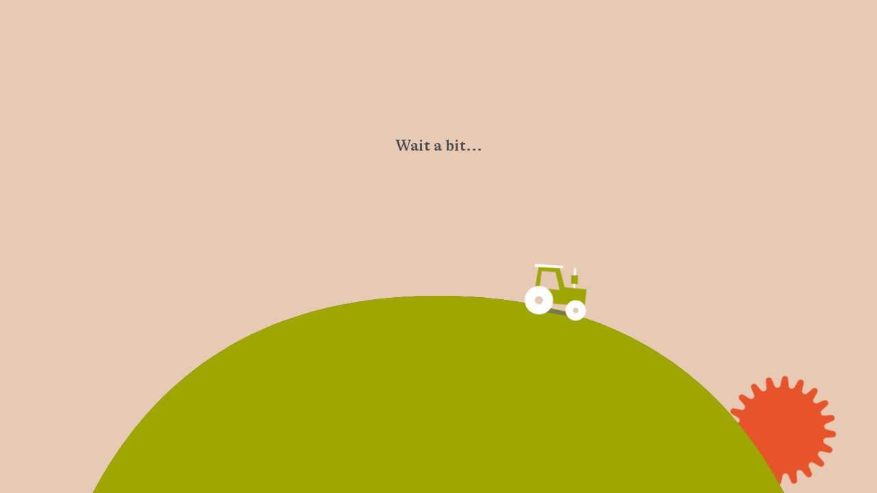

--- FILE ---
content_type: text/html; charset=utf-8
request_url: https://poggiodelfarro.com/en/
body_size: 74615
content:
<!DOCTYPE html><html lang="en"><head><meta charset="utf-8">
<meta name="viewport" content="width=device-width, initial-scale=1">
<title>Poggio del Farro - Products and Recipes Made with Spelt</title>
<script src="https://www.googletagmanager.com/gtag/js?id=G-03G5CY7S35" async data-hid="c9ace7b"></script>
<meta name="google-site-verification" content="5syio1eq7EOxPbpkcLkxhdVex37kUZPgRPtC2XTaDYA">
<meta name="description" content="Discover the tradition of spelt and our selection of pasta, flours, first courses, granola, bars, sweets, shortbread cookies, and much more.">
<meta name="twitter:card" content="summary_large">
<meta name="twitter:title" content>
<meta name="twitter:description" content>
<meta name="twitter:site" content>
<meta name="twitter:creator" content>
<meta name="og:title" content="Poggio del Farro">
<meta name="og:description" content="Explore the tradition of spelt and the selection of pasta, flours, first courses, granola, bars, sweets, shortbread, and much more.">
<link rel="preload" as="fetch" crossorigin="anonymous" href="/en/_payload.json">
<style>.header-item[data-v-c8540fbd]{font-family:GT Alpina;font-size:max(12px,5.8666666667vw);line-height:1;position:relative}@media screen and (min-width:768px){.header-item[data-v-c8540fbd]{font-size:max(12px,1.1458333333vw);line-height:1}}.header-item svg[data-v-c8540fbd]{left:0;position:absolute;top:100%;width:100%;stroke:#e8542a;stroke-width:2px;fill:none;-webkit-clip-path:inset(0 100% 0 0);clip-path:inset(0 100% 0 0)}.header-item__link.router-link-exact-active svg[data-v-c8540fbd]{-webkit-clip-path:inset(0 0 0 0);clip-path:inset(0 0 0 0);transform-origin:100% 50%}@media screen and (pointer:fine) and (hover:hover){.header-item__link:not(.router-link-exact-active) svg[data-v-c8540fbd]{transition:-webkit-clip-path .5s cubic-bezier(.215,.61,.355,1);transition:clip-path .5s cubic-bezier(.215,.61,.355,1);transition:clip-path .5s cubic-bezier(.215,.61,.355,1),-webkit-clip-path .5s cubic-bezier(.215,.61,.355,1)}.header-item__link:not(.router-link-exact-active):hover svg[data-v-c8540fbd]{-webkit-clip-path:inset(0 0 0 0);clip-path:inset(0 0 0 0)}}.header-item.shop[data-v-c8540fbd]{color:#e8542a}</style>
<style>.lang-selector__list[data-v-88cf4bda]{align-items:center;display:inline-flex}.lang-selector__item[data-v-88cf4bda]{align-items:center;display:flex;position:relative}.lang-selector__item:last-child .lang-selector__sep[data-v-88cf4bda]{display:none}.lang-selector__link[data-v-88cf4bda]{align-items:center;display:flex;opacity:.5}.lang-selector__link.active[data-v-88cf4bda]{opacity:1}.lang-selector__sep[data-v-88cf4bda]{display:block;margin-left:calc(var(--grid-val)*.2vw);margin-right:calc(var(--grid-val)*.2vw);opacity:.5}</style>
<style>.navigator-mobile[data-v-3e1bcaf3]{height:100vh;height:calc(var(--vh, 1vh)*100);left:0;overflow:hidden;position:fixed;top:0;width:100vw}.navigator-mobile__bg[data-v-3e1bcaf3]{background-color:#e8542a;height:100%;left:0;position:absolute;top:0;width:100%}.navigator-mobile__inner[data-v-3e1bcaf3]{align-items:stretch;display:flex;flex-direction:column;height:100vh;height:calc(var(--vh, 1vh)*100);justify-content:space-between;overflow:auto;position:relative}.navigator-mobile__footer[data-v-3e1bcaf3],.navigator-mobile__nav[data-v-3e1bcaf3]{position:relative}.navigator-mobile__nav[data-v-3e1bcaf3]{min-height:calc(100vh - var(--grid-val)*14.7vw)}@media screen and (min-width:48em){.navigator-mobile__nav[data-v-3e1bcaf3]{margin-top:calc(var(--grid-val)*5vw)}}@media screen and (max-width:47.99em){.navigator-mobile__nav[data-v-3e1bcaf3]{overflow:scroll;padding-bottom:calc(var(--grid-val)*5vw);padding-top:calc(var(--grid-val)*2.5vw)}}.navigator-mobile__links[data-v-3e1bcaf3]{align-items:center;display:flex;flex-direction:column}.navigator-mobile__link[data-v-3e1bcaf3]{color:#fce4d1;font-family:GT Alpina;font-size:max(12px,10.6666666667vw);font-weight:400;line-height:1.125}@media screen and (min-width:768px){.navigator-mobile__link[data-v-3e1bcaf3]{font-size:max(12px,2.0833333333vw);line-height:1.125}}.navigator-mobile__link.router-link-exact-active[data-v-3e1bcaf3]{opacity:.35}.navigator-mobile__item[data-v-3e1bcaf3]{display:block;will-change:transform}.navigator-mobile__item[data-v-3e1bcaf3]:not(:last-child){margin-bottom:calc(var(--grid-val)*.5vw)}.navigator-mobile__item:last-child .navigator-mobile__link[data-v-3e1bcaf3]{color:#504d50}.navigator-mobile__footer[data-v-3e1bcaf3]{align-items:center;display:flex;flex-direction:column;padding-top:calc(var(--grid-val)*1.25vw)}.navigator-mobile__footer[data-v-3e1bcaf3],.navigator-mobile__hill[data-v-3e1bcaf3]{bottom:0;height:calc(var(--grid-val)*4vw);left:0;position:absolute;width:100%}.navigator-mobile__hill[data-v-3e1bcaf3]{background-color:#e6cab3;-webkit-clip-path:url(#mountain);clip-path:url(#mountain)}.navigator-mobile__footer-label[data-v-3e1bcaf3]{color:#504d50;display:block;font-family:GT Alpina;font-size:max(12px,3.7333333333vw);line-height:1;margin-bottom:calc(var(--grid-val)*.75vw)}@media screen and (min-width:768px){.navigator-mobile__footer-label[data-v-3e1bcaf3]{font-size:max(12px,.7291666667vw);line-height:1}}.navigator-mobile__socials-list[data-v-3e1bcaf3]{display:flex}.navigator-mobile__socials-item[data-v-3e1bcaf3]{color:#e8542a;font-size:max(12px,4.8vw);line-height:1.2777777778}@media screen and (min-width:768px){.navigator-mobile__socials-item[data-v-3e1bcaf3]{font-size:max(12px,1.3020833333vw);line-height:1.4}}.navigator-mobile__socials-item[data-v-3e1bcaf3]:not(:last-child){margin-right:calc(var(--grid-val)*1vw)}</style>
<style>.header[data-v-aa43de3c]{align-items:center;display:grid;gap:calc(var(--grid-val)*1vw);grid-template-areas:"menu logo shop";grid-template-columns:auto 1fr calc(var(--grid-val)*1.5vw);justify-items:center;left:0;padding:calc(var(--grid-val)*.5vw) calc(var(--grid-val)*.6vw);position:fixed;top:0;width:100%;z-index:30}@media screen and (min-width:48em){.header[data-v-aa43de3c]{gap:calc(var(--grid-val)*2vw);grid-template-areas:"menu logo shop";grid-template-columns:1fr calc(var(--grid-val)*4vw) 1fr;justify-items:unset;padding:calc(var(--grid-val)*.25vw) calc(var(--grid-val)*1vw)}}.header__shadow[data-v-aa43de3c]{background-color:#fce4d1;height:calc(100% + var(--grid-val)*.35vw);left:-5%;position:absolute;top:-1vh;transform:translateY(-100%);transition:transform .4s ease;width:110%;z-index:0}.shadow .header__shadow[data-v-aa43de3c]{transform:translateY(0)}.header__links[data-v-aa43de3c]{align-items:center;display:flex;justify-content:space-between;transition:color .4s ease;width:100%}@media screen and (max-width:47.99em){.header__links[data-v-aa43de3c]{display:none}}.light .header__links[data-v-aa43de3c]{color:#fce4d1}.header__button[data-v-aa43de3c]{grid-area:menu}@media screen and (min-width:48em){.header__button[data-v-aa43de3c]{display:none}}.header__button--shop[data-v-aa43de3c]{grid-area:shop;text-align:right}.header__button--shop img[data-v-aa43de3c]{width:calc(var(--grid-val)*.6vw)}.header__logo[data-v-aa43de3c]{grid-area:logo;justify-self:center;position:relative;top:calc(var(--grid-val)*.25vw);transform:translateY(calc(var(--grid-val)*-.15vw));transform-origin:top center;transition:transform .8s cubic-bezier(.215,.61,.355,1);will-change:transform}@media screen and (max-width:47.99em){.header__logo[data-v-aa43de3c]{justify-self:center;top:0;transform:none}}.header__logo--small[data-v-aa43de3c]{transform:scale(.7)}@media screen and (max-width:47.99em){.header__logo--small[data-v-aa43de3c]{transform:none}}.header__logo-img--desktop[data-v-aa43de3c],.header__logo-img--desktop-light[data-v-aa43de3c]{display:block}@media screen and (max-width:47.99em){.header__logo-img--desktop[data-v-aa43de3c],.header__logo-img--desktop-light[data-v-aa43de3c]{display:none}}.header__logo-img--desktop-light[data-v-aa43de3c]{left:0;opacity:0;position:absolute;top:0;transition:opacity .4s ease}.light .header__logo-img--desktop-light[data-v-aa43de3c]{opacity:1}.header__logo-img--mobile[data-v-aa43de3c]{display:none;width:calc(var(--grid-val)*7vw)}@media screen and (max-width:47.99em){.header__logo-img--mobile[data-v-aa43de3c]{display:block}}.header__logo-particles[data-v-aa43de3c]{height:100%;left:0;position:absolute;top:0;transform:scale(1.2);width:100%}.header__button[data-v-aa43de3c],.header__logo[data-v-aa43de3c]{position:relative;z-index:1}.header .lang-selector[data-v-aa43de3c]{font-family:GT Alpina;font-size:max(12px,5.8666666667vw);line-height:1}@media screen and (min-width:768px){.header .lang-selector[data-v-aa43de3c]{font-size:max(12px,1.1458333333vw);line-height:1}}@media screen and (max-width:47.99em){.header .lang-selector[data-v-aa43de3c]{display:none}}</style>
<style>.cursor[data-v-f1d64d9b]{height:100vh;height:calc(var(--vh, 1vh)*100);left:0;pointer-events:none;position:fixed;top:0;width:100vw;z-index:99}@media screen and (pointer:coarse) and (hover:none){.cursor[data-v-f1d64d9b]{display:none}}.cursor-inner[data-v-f1d64d9b]{align-items:center;display:flex;height:calc(var(--grid-val)*2vw);justify-content:center;left:0;position:absolute;top:0;width:calc(var(--grid-val)*2vw)}.cursor .ball[data-v-f1d64d9b]{background-color:#e8542a;border-radius:100%;height:10px;width:10px}.cursor .left[data-v-f1d64d9b],.cursor .pause[data-v-f1d64d9b],.cursor .play[data-v-f1d64d9b],.cursor .right[data-v-f1d64d9b],.cursor .show[data-v-f1d64d9b]{align-items:center;border-radius:100%;color:#e6cab3;display:flex;height:calc(var(--grid-val)*2vw);justify-content:center;left:0;position:absolute;top:0;width:calc(var(--grid-val)*2vw)}.cursor .left svg[data-v-f1d64d9b],.cursor .pause svg[data-v-f1d64d9b],.cursor .play svg[data-v-f1d64d9b],.cursor .right svg[data-v-f1d64d9b],.cursor .show svg[data-v-f1d64d9b]{width:calc(var(--grid-val)*1vw)}.cursor .pause[data-v-f1d64d9b],.cursor .play[data-v-f1d64d9b]{font-size:max(12px,6.9333333333vw);height:calc(var(--grid-val)*4vw);line-height:1;margin-left:calc(var(--grid-val)*-1vw);margin-top:calc(var(--grid-val)*-1vw);width:calc(var(--grid-val)*4vw)}@media screen and (min-width:768px){.cursor .pause[data-v-f1d64d9b],.cursor .play[data-v-f1d64d9b]{font-size:max(12px,2.6041666667vw);line-height:1}}.cursor .right svg[data-v-f1d64d9b]{transform:scaleX(-1)}</style>
<style>.transition[data-v-3f9d602c]{display:grid;grid-template-areas:"svg";grid-template-columns:100%;grid-template-rows:100%;height:100vh;height:calc(var(--vh, 1vh)*100);left:0;pointer-events:none;position:fixed;top:0;width:100vw;z-index:999}.transition__layer[data-v-3f9d602c]{grid-area:svg;height:100%;width:100%}@media screen and (max-width:47.99em){.transition__layer[data-v-3f9d602c]{left:-50%;position:relative;width:200%}}.transition__layer .transition__path-in[data-v-3f9d602c],.transition__layer .transition__path-out[data-v-3f9d602c],.transition__layer .transition__path-reverse[data-v-3f9d602c]{visibility:hidden}.transition__layer--1[data-v-3f9d602c]{fill:#6e7400}.transition__layer--2[data-v-3f9d602c]{fill:#e6cab3;fill:#868e00}.transition__layer--3[data-v-3f9d602c]{fill:#9ea700}</style>
<style>.loader[data-v-3abfb7c2]{display:flex;flex-direction:column;height:100vh;height:calc(var(--vh, 1vh)*100);justify-content:flex-end;left:0;position:fixed;top:0;width:100vw;z-index:999}.loader__bg[data-v-3abfb7c2]{background-color:#e6cab3;left:0;top:0}.loader__bg[data-v-3abfb7c2],.loader__hill[data-v-3abfb7c2]{height:100%;position:absolute;width:100%}.loader__hill[data-v-3abfb7c2]{z-index:2}@media screen and (max-width:47.99em){.loader__hill[data-v-3abfb7c2]{left:-50%;width:200%}}.loader .loader__path-out[data-v-3abfb7c2],.loader .loader__path-reverse[data-v-3abfb7c2]{visibility:hidden}.loader__sun-container[data-v-3abfb7c2]{height:calc(var(--grid-val)*4vw);left:50%;margin-left:calc(var(--grid-val)*-2vw);position:absolute;top:48%;transform-origin:center calc(var(--grid-val)*20vw);width:calc(var(--grid-val)*4vw)}.loader__car[data-v-3abfb7c2]{height:100px;left:0;position:absolute;top:0;width:140px;z-index:3}.loader__car-enter[data-v-3abfb7c2],.loader__car-leave[data-v-3abfb7c2],.loader__car-loop[data-v-3abfb7c2]{height:100%;left:0;position:absolute;top:0;width:100%}.loader__logo[data-v-3abfb7c2]{display:none;top:calc(var(--grid-val)*.5vw)}.loader__loading[data-v-3abfb7c2],.loader__logo[data-v-3abfb7c2]{left:calc(var(--grid-val)*.5vw);position:absolute;width:calc(100% - var(--grid-val)*1vw)}.loader__loading[data-v-3abfb7c2]{font-family:GT Alpina;font-size:max(12px,5.8666666667vw);line-height:1.1363636364;text-align:center;top:calc(var(--grid-val)*6vw)}@media screen and (min-width:768px){.loader__loading[data-v-3abfb7c2]{font-size:max(12px,1.8229166667vw);line-height:1.1428571429}}@media screen and (min-width:48em){.loader__loading[data-v-3abfb7c2]{top:calc(var(--grid-val)*5vw)}}.loader__dune-out[data-v-3abfb7c2]{visibility:hidden}</style>
<style>.rotate-device[data-v-9b0fd320]{align-items:center;background-color:#e6cab3;display:none;flex-direction:column;height:100vh;height:calc(var(--vh, 1vh)*100);justify-content:center;left:0;position:fixed;top:0;width:100vw;z-index:999}@media screen and (max-width:63.99em) and (orientation:landscape){.rotate-device[data-v-9b0fd320]{display:flex}}@media screen and (pointer:fine) and (hover:hover){.rotate-device[data-v-9b0fd320]{display:none}}.rotate-device__title[data-v-9b0fd320]{font-size:max(12px,6.6666666667vw);line-height:1;margin-bottom:calc(var(--grid-val)*.25vw);text-align:center;text-transform:uppercase}@media screen and (min-width:768px){.rotate-device__title[data-v-9b0fd320]{font-size:max(12px,7.2916666667vw);line-height:1}}</style>
<style>@font-face{font-display:swap;font-family:GT Alpina;font-style:normal;font-weight:400;src:url(/fonts/GTAlpina/GTAlpina-Medium.woff) format("woff"),url(/fonts/GTAlpina/GTAlpina-Medium.woff2) format("woff2")}@font-face{font-display:swap;font-family:Apparat;font-style:normal;font-weight:400;src:url(/fonts/Apparat/Apparat-ExtraCond-Regular.woff) format("woff"),url(/fonts/Apparat/Apparat-ExtraCond-Regular.woff2) format("woff2")}@font-face{font-display:swap;font-family:Apparat;font-style:normal;font-weight:700;src:url(/fonts/Apparat/Apparat-ExtraCond-Bold.woff) format("woff"),url(/fonts/Apparat/Apparat-ExtraCond-Bold.woff2) format("woff2")}@font-face{font-display:swap;font-family:Apparat;font-style:normal;font-weight:300;src:url(/fonts/Apparat/Apparat-ExtraCond-Light.woff) format("woff"),url(/fonts/Apparat/Apparat-ExtraCond-Light.woff2) format("woff2")}blockquote,body,dd,dl,dt,fieldset,figure,h1,h2,h3,h4,h5,h6,hr,html,iframe,legend,li,ol,p,pre,ul{border:none;margin-block:0;margin:0;padding:0}html{line-height:1.15;-webkit-text-size-adjust:100%}main{display:block}progress{vertical-align:middle}h1,h2,h3,h4,h5,h6{font-size:inherit;font-weight:inherit}b,strong{font-weight:700}blockquote,q{font-style:italic}hr{box-sizing:content-box;display:block;height:0;overflow:visible}ol,ul{list-style:none}audio,canvas,iframe,img,svg,video{vertical-align:middle}img{border-style:none;max-width:100%}button,input,select,textarea{background:transparent;border:0;font-family:inherit;font-size:100%;line-height:inherit;margin:0}button:focus,input:focus,select:focus,textarea:focus{outline:transparent}input{border-radius:0}input[type=search]{-webkit-appearance:none}input::-moz-focus-inner{border:0}textarea{overflow:auto;resize:none;white-space:revert}a,a:active,a:visited{color:inherit;display:inline-block;text-decoration:none}a[href],button{touch-action:manipulation}button,input{overflow:visible}button,select{text-transform:none}button{background:transparent;border:0;padding:0}[type=button],[type=reset],[type=submit],button{-webkit-appearance:button;color:inherit;cursor:pointer}[type=button]::-moz-focus-inner,[type=reset]::-moz-focus-inner,[type=submit]::-moz-focus-inner,button::-moz-focus-inner{border-style:none;padding:0}[type=button]:-moz-focusring,[type=reset]:-moz-focusring,[type=submit]:-moz-focusring,button:-moz-focusring{outline:1px dotted ButtonText}[type=checkbox],[type=radio]{box-sizing:border-box;padding:0}[type=number]::-webkit-inner-spin-button,[type=number]::-webkit-outer-spin-button{height:auto}[type=search]{-webkit-appearance:textfield;outline-offset:-2px}[type=search]::-webkit-search-decoration{-webkit-appearance:none}*{box-sizing:border-box;-webkit-tap-highlight-color:rgba(0,0,0,0)}:after,:before{box-sizing:inherit}::-webkit-file-upload-button{-webkit-appearance:button;font:inherit}:root{--grid-unit:15;--grid-unit-vertical:18;--grid-val:calc(100/var(--grid-unit));--grid-val-vertical:calc(100/var(--grid-unit-vertical))}@media screen and (min-width:48em){:root{--grid-unit:32}}::-moz-selection{color:#e8542a;text-shadow:none}::selection{color:#e8542a;text-shadow:none}body,html{height:100vh;height:calc(var(--vh, 1vh)*100);left:0;position:fixed;top:0;width:100vw}body{background:#e6cab3;color:#504d50;font-family:Apparat,-apple-system,BlinkMacSystemFont,Segoe UI,Roboto,Helvetica,Arial,sans-serif,Apple Color Emoji,Segoe UI Emoji,Segoe UI Symbol;-webkit-font-smoothing:antialiased;-moz-osx-font-smoothing:grayscale}h1,h2,h3,h4,h5,h6{color:inherit}span{display:inline-block}#app,.app{height:100vh;height:calc(var(--vh, 1vh)*100);height:100%;left:0;overflow:auto;position:fixed;top:0;width:100vw;-webkit-overflow-scrolling:touch;opacity:0}#app.mounted,.app.mounted{opacity:1}.view{min-height:100vh;min-height:calc(var(--vh, 1vh)*100);position:relative}.loading{cursor:wait}.u-v-padding{padding-bottom:calc(var(--grid-val)*1vw);padding-top:calc(var(--grid-val)*1vw)}.u-h-padding{padding-left:calc(var(--grid-val)*1vw);padding-right:calc(var(--grid-val)*1vw)}@media screen and (max-width:47.99em){.u-h-padding{padding-left:calc(var(--grid-val)*.6vw);padding-right:calc(var(--grid-val)*.6vw)}}@keyframes autofill{0%{background:transparent}to{background:transparent}}input:-webkit-autofill{animation:autofill 5000s linear 1s both;-webkit-background-clip:text;background-clip:text}.product-shadow{filter:drop-shadow(rgba(0,0,0,.17) 55px 35px 11px)}.product-shadow--inverted{filter:drop-shadow(rgba(0,0,0,.17) -25px 35px 11px)}</style>
<style>.clipps[data-v-eef8d568]{height:0;left:0;pointer-events:none;position:absolute;top:0;width:0}</style>
<style>.error[data-v-46aea7b8]{align-items:center;display:flex;flex-direction:column;height:100vh;justify-content:center;width:100vw}.error__code[data-v-46aea7b8]{font-size:max(12px,21.3333333333vw);line-height:1;margin-bottom:calc(var(--grid-val)*1vw)}@media screen and (min-width:768px){.error__code[data-v-46aea7b8]{font-size:max(12px,6.25vw);line-height:1}}.error__message[data-v-46aea7b8]{margin-bottom:calc(var(--grid-val)*2vw)}.error button[data-v-46aea7b8]{text-decoration:underline}</style>
<style>.hero[data-v-6c8a2394]{overflow:hidden;padding-top:calc(var(--grid-val-vertical)*3.2vh);position:relative}@media screen and (max-width:63.99em){.hero[data-v-6c8a2394]{padding-top:calc(var(--grid-val-vertical)*3vh)}}.hero__background[data-v-6c8a2394]{height:100%;height:100vh;left:0;position:absolute;top:0;width:100%}@media screen and (min-width:48em){.hero__background[data-v-6c8a2394]{height:120%;top:0}}.hero__background[data-v-6c8a2394] .picture__image{-o-object-position:center top;object-position:center top}.hero__title-container[data-v-6c8a2394]{margin:0 auto;overflow:hidden;position:relative;width:-moz-max-content;width:max-content}.hero__decoration[data-v-6c8a2394]{height:100%;left:0;left:50%;transform:translateX(-50%);width:100%}.hero__decoration[data-v-6c8a2394],.hero__hill[data-v-6c8a2394]{position:absolute;top:0;width:100vw}.hero__hill[data-v-6c8a2394]{height:30vh;height:calc(var(--vh, 1vh)*30);left:0;z-index:0}@media screen and (min-width:48em){.hero__hill[data-v-6c8a2394]{height:100%}}.hero__content[data-v-6c8a2394]{margin-top:calc(var(--grid-val)*4.5vw);padding:calc(var(--grid-val-vertical)*0vh) calc(var(--grid-val)*2vw) calc(var(--grid-val)*0vw);position:relative}.hero__content--no-image[data-v-6c8a2394]{margin-top:calc(var(--grid-val)*1vw)}@media screen and (max-width:47.99em){.hero__content[data-v-6c8a2394]{margin-top:calc(var(--grid-val)*2vw);padding-left:calc(var(--grid-val)*.5vw);padding-right:calc(var(--grid-val)*.5vw);padding-top:calc(var(--grid-val)*.5vw)}.hero__content--no-image[data-v-6c8a2394]{margin-top:calc(var(--grid-val)*.5vw)}.hero__content[data-v-6c8a2394]:after{background-color:#e6cab3;content:"";height:100%;left:0;position:absolute;top:0;top:50%;width:100%;z-index:0}}.hero__subtitle[data-v-6c8a2394],.hero__text[data-v-6c8a2394]{position:relative;z-index:1}.hero__title[data-v-6c8a2394]{margin-bottom:calc(var(--grid-val-vertical)*3vh);position:relative;text-align:center;width:100vw}@media screen and (min-width:48em) and (max-width:63.99em){.hero__title[data-v-6c8a2394]{margin-bottom:calc(var(--grid-val-vertical)*1vh)}}.hero__title--no-image[data-v-6c8a2394]{font-size:max(12px,9.3333333333vw);line-height:1;margin-bottom:calc(var(--grid-val-vertical)*.5vh)}@media screen and (min-width:768px){.hero__title--no-image[data-v-6c8a2394]{font-size:max(12px,5.2083333333vw);line-height:.9}}.hero__subtitle[data-v-6c8a2394]{margin-bottom:calc(var(--grid-val)*1vw);margin-top:calc(var(--grid-val-vertical)*1.8vh);padding:0 calc(var(--grid-val)*2vw);text-align:center;text-transform:uppercase}@media screen and (min-width:48em) and (max-width:63.99em){.hero__subtitle[data-v-6c8a2394]{margin-top:calc(var(--grid-val-vertical)*1vh);padding:0 calc(var(--grid-val)*6vw)}}.hero__subtitle--no-image[data-v-6c8a2394]{margin-top:0}.hero__subtitle .paragraph[data-v-6c8a2394]{font-size:max(12px,6.9333333333vw);line-height:1}@media screen and (min-width:768px){.hero__subtitle .paragraph[data-v-6c8a2394]{font-size:max(12px,2.6041666667vw);line-height:1}}.hero__text[data-v-6c8a2394]{padding:0 calc(var(--grid-val)*5vw);text-align:center}@media screen and (max-width:47.99em){.hero__text[data-v-6c8a2394]{padding:0 calc(var(--grid-val)*.5vw)}}.hero.image .hero__content[data-v-6c8a2394]{padding-bottom:calc(var(--grid-val)*1vw);padding-top:calc(var(--grid-val)*2vw)}.hero.image .hero__title[data-v-6c8a2394]{margin-bottom:calc(var(--grid-val)*2vw)}</style>
<style>.picture[data-v-ee9afbb5]{height:100%;overflow:hidden;position:relative;width:100%}.picture picture[data-v-ee9afbb5]{display:block;height:100%;width:100%}.picture__image[data-v-ee9afbb5]{height:100%;-o-object-fit:cover;object-fit:cover;pointer-events:none;width:100%}</style>
<style>.title[data-v-b0a82ee6]{font-family:GT Alpina}.title--default[data-v-b0a82ee6]{font-size:max(12px,9.3333333333vw);line-height:1}@media screen and (min-width:768px){.title--default[data-v-b0a82ee6]{font-size:max(12px,5.2083333333vw);line-height:.9}}.title--big[data-v-b0a82ee6]{font-size:max(12px,13.3333333333vw);line-height:1}@media screen and (min-width:768px){.title--big[data-v-b0a82ee6]{font-size:max(12px,15.625vw);line-height:1}}</style>
<style>.scroll-down[data-v-2807bf36]{left:50%;position:absolute;top:calc(var(--grid-val)*-2vw);transform:translateX(-50%)}@media screen and (max-width:47.99em){.scroll-down[data-v-2807bf36]{display:none}}.scroll-down__particles[data-v-2807bf36]{height:calc(var(--grid-val)*3vw);left:50%;margin-left:calc(var(--grid-val)*-1.5vw);margin-top:calc(var(--grid-val)*-1vw);position:absolute;top:50%;width:calc(var(--grid-val)*3vw)}.scroll-down__label[data-v-2807bf36]{color:#fce4d1;font-size:max(12px,4.8vw);line-height:1.2777777778}@media screen and (min-width:768px){.scroll-down__label[data-v-2807bf36]{font-size:max(12px,1.3020833333vw);line-height:1.4}}</style>
<style>.paragraph[data-v-9176f8d5]{font-size:max(12px,5.8666666667vw);line-height:1.1363636364}@media screen and (min-width:768px){.paragraph[data-v-9176f8d5]{font-size:max(12px,1.8229166667vw);line-height:1.1428571429}}@media screen and (min-width:48em) and (max-width:63.99em){.paragraph[data-v-9176f8d5]{font-size:max(12px,6.9333333333vw);line-height:1}}@media screen and (min-width:48em) and (max-width:63.99em) and (min-width:768px){.paragraph[data-v-9176f8d5]{font-size:max(12px,2.6041666667vw);line-height:1}}.paragraph[data-v-9176f8d5]  strong{display:inline}</style>
<style>.products-draggable[data-v-bb4c15da]{height:100vh;overflow:hidden;position:relative}@media screen and (max-width:47.99em){.products-draggable[data-v-bb4c15da]{height:100vh}}.products-draggable.hero[data-v-bb4c15da]{align-items:center;display:flex;height:100vh}.products-draggable__title[data-v-bb4c15da]{position:absolute;text-align:center;top:calc(var(--grid-val)*1vw);width:100%}.products-draggable__title .title[data-v-bb4c15da]{font-size:max(12px,9.3333333333vw);line-height:1}@media screen and (min-width:768px){.products-draggable__title .title[data-v-bb4c15da]{font-size:max(12px,3.90625vw);line-height:1}}.products-draggable__container[data-v-bb4c15da]{align-items:center;display:flex;flex-direction:row;flex-wrap:nowrap;height:100%;justify-content:flex-start;position:relative;top:0;width:-moz-fit-content;width:fit-content;z-index:4}.hero .products-draggable__container[data-v-bb4c15da]{top:calc(var(--grid-val)*1vw)}@media screen and (max-width:47.99em){.hero .products-draggable__container[data-v-bb4c15da]{top:calc(var(--grid-val)*-1vw)}}.products-draggable__product[data-v-bb4c15da]{flex-basis:calc(var(--grid-val)*7.5vw);flex-grow:0;flex-shrink:0;left:100vw;position:absolute;transform-origin:center bottom;width:calc(var(--grid-val)*7.5vw)}@media screen and (max-width:47.99em){.products-draggable__product[data-v-bb4c15da]{flex-basis:calc(var(--grid-val)*9vw);width:calc(var(--grid-val)*9vw)}}.products-draggable__product a[data-v-bb4c15da]{width:100%}.products-draggable__mountain[data-v-bb4c15da]{align-items:center;background-color:#fed76e;bottom:0;-webkit-clip-path:url(#mountain);clip-path:url(#mountain);display:flex;flex-direction:column;height:60vh;justify-content:flex-end;left:5vw;padding-bottom:calc(var(--grid-val)*.8vw);position:absolute;width:90vw}@media screen and (max-width:47.99em){.products-draggable__mountain[data-v-bb4c15da]{height:40vh;justify-content:center;left:0;width:100vw}}.products-draggable__mountain .title[data-v-bb4c15da]{font-size:max(12px,8vw);grid-area:title;line-height:1;text-align:center;width:100%}@media screen and (min-width:768px){.products-draggable__mountain .title[data-v-bb4c15da]{font-size:max(12px,2.6041666667vw);line-height:1}}.products-draggable__mountain .title[data-theme=light][data-v-bb4c15da]{color:#e6cab3}.products-draggable__title-wrap[data-v-bb4c15da]{display:grid;grid-template-areas:"title";overflow:hidden}.products-draggable__scroll[data-v-bb4c15da]{color:#fff;font-size:max(12px,3.2vw);line-height:1.25;margin-top:calc(var(--grid-val)*.2vw)}@media screen and (min-width:768px){.products-draggable__scroll[data-v-bb4c15da]{font-size:max(12px,.9375vw);line-height:1.6666666667}}.products-draggable__scroll span[data-v-bb4c15da]:first-child{display:inline}@media screen and (max-width:47.99em){.products-draggable__scroll span[data-v-bb4c15da]:first-child{display:none}}.products-draggable__scroll span[data-v-bb4c15da]:nth-child(2){display:none}@media screen and (max-width:47.99em){.products-draggable__scroll span[data-v-bb4c15da]:nth-child(2){display:none}}.products-draggable__control[data-v-bb4c15da]{cursor:pointer;height:calc(100vh - var(--grid-val)*2vw);left:0;position:absolute;top:calc(var(--grid-val)*2vw);width:calc(var(--grid-val)*8vw);z-index:49}.products-draggable__control--disabled[data-v-bb4c15da]{cursor:auto;pointer-events:none}.products-draggable__control--next[data-v-bb4c15da]{left:auto;right:0}@media screen and (max-width:47.99em){.products-draggable__control[data-v-bb4c15da]{display:none}}.products-draggable__mobile-controls[data-v-bb4c15da]{align-items:center;bottom:calc(var(--grid-val)*2vw);display:flex;gap:calc(var(--grid-val)*1vw);justify-content:center;position:absolute;width:100%;z-index:5}.products-draggable__mobile-control[data-v-bb4c15da]{align-items:center;background-color:#e8542a;border-radius:100%;display:none;height:calc(var(--grid-val)*2.25vw);justify-content:center;transition:opacity .6s cubic-bezier(.215,.61,.355,1);width:calc(var(--grid-val)*2.25vw)}@media screen and (max-width:47.99em){.products-draggable__mobile-control[data-v-bb4c15da]{display:flex}}.products-draggable__mobile-control--disabled[data-v-bb4c15da]{opacity:.3}.products-draggable__mobile-control svg[data-v-bb4c15da]{width:40%}.products-draggable__mobile-control:nth-child(2) svg[data-v-bb4c15da]{transform:scaleX(-1)}.products-draggable__sun[data-v-bb4c15da]{height:calc(var(--grid-val)*4vw);left:calc(50% - var(--grid-val)*13vw);position:absolute;top:50%;width:calc(var(--grid-val)*4vw)}@media screen and (max-width:47.99em){.products-draggable__sun[data-v-bb4c15da]{display:none}}</style>
<style>.media .picture[data-v-a1606c35],.media .video[data-v-a1606c35]{aspect-ratio:5/3;margin:0 auto;width:calc(var(--grid-val)*20vw)}@media screen and (max-width:47.99em){.media .picture[data-v-a1606c35],.media .video[data-v-a1606c35]{width:100%}}.media.full[data-v-a1606c35]{height:100vh;height:calc(var(--vh, 1vh)*100);width:100vw}@media screen and (max-width:47.99em){.media.full[data-v-a1606c35]{height:60vh;height:calc(var(--vh, 1vh)*60)}}@media screen and (min-width:48em) and (max-width:79.99em) and (orientation:portrait){.media.full[data-v-a1606c35]{height:40vh;height:calc(var(--vh, 1vh)*40)}}@media screen and (min-width:48em) and (max-width:79.99em) and (orientation:landscape){.media.full[data-v-a1606c35]{height:40vh;height:calc(var(--vh, 1vh)*75)}}.media.full .picture[data-v-a1606c35]{aspect-ratio:unset;-webkit-clip-path:none;clip-path:none;height:100%;margin:unset;width:100%}</style>
<style>.images-stack[data-v-364ab9d1]{display:grid;gap:calc(var(--grid-val)*1vw);grid-template-columns:repeat(2,1fr);position:relative}@media screen and (max-width:47.99em){.images-stack[data-v-364ab9d1]{display:block}}.images-stack__images[data-v-364ab9d1]{align-items:center;display:flex;height:100vh;height:calc(var(--vh, 1vh)*100);position:sticky;top:0;width:calc(var(--grid-val)*15vw);z-index:2}@media screen and (max-width:47.99em){.images-stack__images[data-v-364ab9d1]{align-items:flex-start;height:50vh;height:calc(var(--vh, 1vh)*50);height:calc(var(--grid-val)*12vw)}}.images-stack__images-wrapper[data-v-364ab9d1]{display:grid;grid-template-areas:"image";height:calc(var(--grid-val)*15vw);overflow:hidden;width:100%}@media screen and (min-width:48em) and (max-width:79.99em){.images-stack__images-wrapper[data-v-364ab9d1]{height:calc(var(--grid-val)*20vw)}}@media screen and (max-width:47.99em){.images-stack__images-wrapper[data-v-364ab9d1]{height:calc(var(--grid-val)*12vw)}}.images-stack__image[data-v-364ab9d1]{grid-area:image;height:calc(var(--grid-val)*15vw);overflow:hidden;width:calc(var(--grid-val)*15vw)}@media screen and (min-width:48em) and (max-width:79.99em){.images-stack__image[data-v-364ab9d1]{height:calc(var(--grid-val)*20vw)}}@media screen and (max-width:47.99em){.images-stack__image[data-v-364ab9d1]{height:calc(var(--grid-val)*12vw)}}.images-stack__texts[data-v-364ab9d1]{padding-bottom:calc(var(--grid-val)*4vw);padding-right:calc(var(--grid-val)*2vw)}@media screen and (max-width:47.99em){.images-stack__texts[data-v-364ab9d1]{aspect-ratio:auto;padding:0 calc(var(--grid-val)*.5vw)}}.images-stack__text[data-v-364ab9d1]{padding-top:calc(var(--grid-val)*4vw);width:100%}@media screen and (max-width:47.99em){.images-stack__text[data-v-364ab9d1]{padding-bottom:calc(var(--grid-val)*2vw);padding-top:calc(var(--grid-val)*2vw)}}.images-stack__title[data-v-364ab9d1]{margin-bottom:calc(var(--grid-val)*1vw);margin-top:calc(var(--grid-val)*.1vw)}@media screen and (min-width:48em) and (max-width:79.99em){.images-stack__title[data-v-364ab9d1]{margin-bottom:calc(var(--grid-val)*.8vw)}}.images-stack__subtitle[data-v-364ab9d1]{font-family:GT Alpina;font-size:max(12px,6.9333333333vw);line-height:1;margin-bottom:calc(var(--grid-val)*1vw)}@media screen and (min-width:768px){.images-stack__subtitle[data-v-364ab9d1]{font-size:max(12px,2.6041666667vw);line-height:1}}.images-stack__paragraph .paragraph[data-v-364ab9d1]{font-size:max(12px,5.8666666667vw);line-height:1.1363636364}@media screen and (min-width:768px){.images-stack__paragraph .paragraph[data-v-364ab9d1]{font-size:max(12px,1.8229166667vw);line-height:1.1428571429}}.images-stack__link[data-v-364ab9d1]{align-items:center;display:flex;justify-content:flex-start;margin-top:calc(var(--grid-val)*1vw)}.images-stack__link-label[data-v-364ab9d1]{color:#e8542a;font-size:max(12px,5.8666666667vw);line-height:1.1363636364;margin-right:calc(var(--grid-val)*.5vw)}@media screen and (min-width:768px){.images-stack__link-label[data-v-364ab9d1]{font-size:max(12px,1.8229166667vw);line-height:1.1428571429}}.images-stack__link svg[data-v-364ab9d1]{transform:scaleX(-1);width:calc(var(--grid-val)*1vw)}.images-stack__number[data-v-364ab9d1]{color:#e8542a;font-family:GT Alpina;font-size:max(12px,13.3333333333vw);line-height:1}@media screen and (min-width:768px){.images-stack__number[data-v-364ab9d1]{font-size:max(12px,7.8125vw);line-height:1}}.images-stack__download .link[data-v-364ab9d1]{align-items:baseline;display:flex;gap:calc(var(--grid-val)*.25vw);justify-content:space-between;margin-top:calc(var(--grid-val)*.75vw);width:-moz-fit-content;width:fit-content}@media screen and (min-width:48em) and (max-width:79.99em){.images-stack__download .link[data-v-364ab9d1]{margin-top:calc(var(--grid-val)*1vw)}}.images-stack__download .link span[data-v-364ab9d1]{color:#9ea700;font-size:max(12px,5.8666666667vw);font-weight:500;line-height:1.1363636364;text-transform:uppercase;transition:color .5s cubic-bezier(.215,.61,.355,1)}@media screen and (min-width:768px){.images-stack__download .link span[data-v-364ab9d1]{font-size:max(12px,1.8229166667vw);line-height:1.1428571429}}@media screen and (min-width:48em) and (max-width:63.99em){.images-stack__download .link span[data-v-364ab9d1]{font-size:max(12px,6.9333333333vw);line-height:1}}@media screen and (min-width:48em) and (max-width:63.99em) and (min-width:768px){.images-stack__download .link span[data-v-364ab9d1]{font-size:max(12px,2.6041666667vw);line-height:1}}.images-stack__download .link svg>*[data-v-364ab9d1]{transition:fill .5s cubic-bezier(.215,.61,.355,1)}@media (hover:hover){.images-stack__download-item:hover span[data-v-364ab9d1]{color:#e8542a}.images-stack__download-item:hover .images-stack__download-icon>*[data-v-364ab9d1]{fill:#e8542a}}.images-stack__download-icon[data-v-364ab9d1]{height:calc(var(--grid-val)*.6vw);width:calc(var(--grid-val)*.6vw)}@media screen and (max-width:63.99em){.images-stack__download-icon[data-v-364ab9d1]{height:calc(var(--grid-val)*1vw);width:calc(var(--grid-val)*1vw)}}</style>
<style>.related-recipes[data-v-6af18196]{color:#e6cab3;padding-bottom:0}.related-recipes__top[data-v-6af18196]{background-color:#7993be;-webkit-clip-path:url(#mountain);clip-path:url(#mountain);padding-bottom:calc(var(--grid-val)*1vw);padding-top:calc(var(--grid-val)*4vw);text-align:center}.related-recipes__content[data-v-6af18196]{margin-top:calc(var(--grid-val)*1vw);padding:0 calc(var(--grid-val)*6vw);text-transform:uppercase}@media screen and (max-width:47.99em){.related-recipes__content[data-v-6af18196]{padding:calc(var(--grid-val)*2vw)}}.related-recipes__recipes[data-v-6af18196]{align-items:flex-start;background-color:#7993be;display:flex;gap:calc(var(--grid-val)*1vw);justify-content:center;padding:calc(var(--grid-val)*1vw) calc(var(--grid-val)*3vw);padding-bottom:calc(var(--grid-val)*2vw)}@media screen and (max-width:47.99em){.related-recipes__recipes[data-v-6af18196]{padding:calc(var(--grid-val)*1vw) calc(var(--grid-val)*.5vw)}}.related-recipes__recipe[data-v-6af18196]{width:calc(var(--grid-val)*9vw)}@media screen and (max-width:47.99em){.related-recipes__recipe[data-v-6af18196]:nth-child(3){display:none}}.related-recipes__recipe-picture[data-v-6af18196]{aspect-ratio:3/4;margin-bottom:calc(var(--grid-val)*1vw);position:relative}.related-recipes__recipe-picture .picture[data-v-6af18196]{-webkit-clip-path:polygon(0 0,100% 6%,100% 98%,0 100%);clip-path:polygon(0 0,100% 6%,100% 98%,0 100%)}.related-recipes__recipe .title[data-v-6af18196]{font-size:max(12px,5.8666666667vw);line-height:1.1363636364;text-align:center}@media screen and (min-width:768px){.related-recipes__recipe .title[data-v-6af18196]{font-size:max(12px,1.8229166667vw);line-height:1.1428571429}}@media screen and (max-width:47.99em){.related-recipes__recipe .title[data-v-6af18196]{font-size:max(12px,4.8vw);line-height:1.2777777778}}@media screen and (max-width:47.99em) and (min-width:768px){.related-recipes__recipe .title[data-v-6af18196]{font-size:max(12px,1.3020833333vw);line-height:1.4}}.related-recipes__recipe-category[data-v-6af18196]{background-color:#e8542a;color:#e6cab3;font-size:max(12px,5.8666666667vw);left:calc(var(--grid-val)*1vw);line-height:1.1363636364;padding:calc(var(--grid-val)*.25vw) calc(var(--grid-val)*.75vw);position:absolute;text-transform:uppercase;top:95%}@media screen and (min-width:768px){.related-recipes__recipe-category[data-v-6af18196]{font-size:max(12px,1.8229166667vw);line-height:1.1428571429}}@media screen and (max-width:47.99em){.related-recipes__recipe-category[data-v-6af18196]{padding:calc(var(--grid-val)*.15vw) calc(var(--grid-val)*.5vw)}}</style>
<style>.subscribe[data-v-aa743d5d]{align-items:center;display:flex;flex-direction:column;padding-top:calc(var(--grid-val)*2vw);position:relative}.subscribe__leaf[data-v-aa743d5d]{margin-bottom:calc(var(--grid-val)*1vw);width:calc(var(--grid-val)*1.25vw)}.subscribe h2[data-v-aa743d5d]{color:#e8542a}.subscribe__form[data-v-aa743d5d]{margin-top:calc(var(--grid-val)*1vw)}@media screen and (max-width:47.99em){.subscribe__form[data-v-aa743d5d]{display:grid;grid-template-areas:"input input" "privacy submit";grid-template-columns:repeat(2,1fr);grid-template-rows:auto;padding:0 calc(var(--grid-val)*.6vw);width:100%}}@media screen and (min-width:48em){.subscribe__form[data-v-aa743d5d]{-moz-column-gap:calc(var(--grid-val)*.5vw);column-gap:calc(var(--grid-val)*.5vw);display:grid;grid-template-areas:"input submit" "privacy privacy";grid-template-columns:repeat(2,auto);grid-template-rows:auto}}.subscribe__form.disabled[data-v-aa743d5d]{pointer-events:none}.subscribe__form.disabled .subscribe__input[data-v-aa743d5d],.subscribe__form.disabled button[data-v-aa743d5d]{opacity:.4!important;pointer-events:none}.subscribe__form button[data-v-aa743d5d]{transition:transform .4s cubic-bezier(.25,.4,.55,1.4);width:calc(var(--grid-val)*1.7vw)}@media screen and (max-width:47.99em){.subscribe__form button[data-v-aa743d5d]{grid-area:submit;place-self:end;width:calc(var(--grid-val)*1.8vw)}}.subscribe__form button .arrow-hover[data-v-aa743d5d]{-webkit-clip-path:inset(0 0 0 100%);clip-path:inset(0 0 0 100%);transition:-webkit-clip-path .4s cubic-bezier(.77,0,.175,1);transition:clip-path .4s cubic-bezier(.77,0,.175,1);transition:clip-path .4s cubic-bezier(.77,0,.175,1),-webkit-clip-path .4s cubic-bezier(.77,0,.175,1)}.subscribe__form button[data-v-aa743d5d]:hover{transform:translateX(10px)}.subscribe__form button:hover .arrow-hover[data-v-aa743d5d]{-webkit-clip-path:inset(0 0 0 0);clip-path:inset(0 0 0 0)}.subscribe__input[data-v-aa743d5d]{align-items:center;background-color:#fce4d1;-webkit-clip-path:polygon(1% 0,99% 0,100% 100%,0 100%);clip-path:polygon(1% 0,99% 0,100% 100%,0 100%);display:flex;height:calc(var(--grid-val)*1.5vw);margin-bottom:calc(var(--grid-val)*.2vw);width:calc(var(--grid-val)*16vw)}@media screen and (max-width:47.99em){.subscribe__input[data-v-aa743d5d]{grid-area:input;margin-bottom:calc(var(--grid-val)*.5vw);width:100%}}.subscribe__input input[data-v-aa743d5d]{font-family:Apparat,-apple-system,BlinkMacSystemFont,Segoe UI,Roboto,Helvetica,Arial,sans-serif,Apple Color Emoji,Segoe UI Emoji,Segoe UI Symbol;font-size:max(12px,5.8666666667vw);line-height:1.1363636364;padding:0 calc(var(--grid-val)*.75vw);width:100%}@media screen and (min-width:768px){.subscribe__input input[data-v-aa743d5d]{font-size:max(12px,1.8229166667vw);line-height:1.1428571429}}.subscribe__input input[data-v-aa743d5d]::-moz-placeholder{color:rgba(0,0,0,.3)}.subscribe__input input[data-v-aa743d5d]::placeholder{color:rgba(0,0,0,.3)}.subscribe label[data-v-aa743d5d]{align-items:center;align-self:flex-start;display:flex;margin-left:calc(var(--grid-val)*.75vw);margin-top:calc(var(--grid-val)*.25vw)}@media screen and (max-width:47.99em){.subscribe label[data-v-aa743d5d]{color:#646060;font-family:GT Alpina;font-weight:400;margin-left:0}}.subscribe label input[data-v-aa743d5d]{-webkit-appearance:none;-moz-appearance:none;appearance:none;background-image:url(/svg/checkbox-out.svg);background-position:50%;background-size:100% 100%;height:calc(var(--grid-val)*.5vw);margin-right:calc(var(--grid-val)*.25vw);position:relative;width:calc(var(--grid-val)*.5vw)}@media screen and (max-width:47.99em){.subscribe label input[data-v-aa743d5d]{height:calc(var(--grid-val)*.6vw);width:calc(var(--grid-val)*.6vw)}}.subscribe label input[data-v-aa743d5d]:after{background-image:url(/svg/checkbox-in.svg);background-position:50%;background-size:100% 100%;content:" ";height:calc(var(--grid-val)*.25vw);left:50%;position:absolute;top:50%;transform:translateX(-50%) translateY(-50%) scale(0);transform-origin:center center;transition:transform .4s ease;width:calc(var(--grid-val)*.25vw)}@media screen and (max-width:47.99em){.subscribe label input[data-v-aa743d5d]:after{height:calc(var(--grid-val)*.3vw);width:calc(var(--grid-val)*.3vw)}}.subscribe label input[data-v-aa743d5d]:checked:after{transform:translateX(-50%) translateY(-50%) scale(1)}.subscribe label.error span[data-v-aa743d5d]{color:#e8542a}</style>
<style>.footer[data-v-6e7f831d]{font-family:GT Alpina;padding:calc(var(--grid-val)*2vw) calc(var(--grid-val)*.5vw);padding-bottom:0}@media screen and (max-width:47.99em){.footer[data-v-6e7f831d]{padding-bottom:calc(var(--grid-val)*1vw)}}.footer__top[data-v-6e7f831d]{align-items:center;display:flex;font-size:max(12px,3.2vw);justify-content:space-between;line-height:1.25}@media screen and (min-width:768px){.footer__top[data-v-6e7f831d]{font-size:max(12px,.9375vw);line-height:1.6666666667}}@media screen and (max-width:47.99em){.footer__top[data-v-6e7f831d]{align-items:flex-start}}.footer__sitemap[data-v-6e7f831d]{-moz-column-gap:calc(var(--grid-val)*1vw);column-gap:calc(var(--grid-val)*1vw);display:grid;grid-template-columns:repeat(3,1fr)}@media screen and (max-width:47.99em){.footer__sitemap[data-v-6e7f831d]{-moz-column-gap:calc(var(--grid-val)*1.5vw);column-gap:calc(var(--grid-val)*1.5vw);grid-template-columns:repeat(2,1fr);row-gap:calc(var(--grid-val)*.25vw)}}.footer__sitemap .link[data-v-6e7f831d]{transition:color .4s cubic-bezier(.77,0,.175,1)}@media screen and (max-width:47.99em){.footer__sitemap .link[data-v-6e7f831d]{color:#646060;font-size:max(12px,4.2666666667vw);font-weight:500;line-height:1.125}}@media screen and (max-width:47.99em) and (min-width:768px){.footer__sitemap .link[data-v-6e7f831d]{font-size:max(12px,.8333333333vw);line-height:1.125}}.footer__sitemap .link[data-v-6e7f831d]:hover{color:#e8542a}@media screen and (max-width:47.99em){.footer__socials-header[data-v-6e7f831d]{color:#646060;font-size:max(12px,3.7333333333vw);font-weight:500;line-height:1.1428571429}}@media screen and (max-width:47.99em) and (min-width:768px){.footer__socials-header[data-v-6e7f831d]{font-size:max(12px,.7291666667vw);line-height:1.1428571429}}.footer__socials-list[data-v-6e7f831d]{align-items:center;display:flex;font-family:Apparat,-apple-system,BlinkMacSystemFont,Segoe UI,Roboto,Helvetica,Arial,sans-serif,Apple Color Emoji,Segoe UI Emoji,Segoe UI Symbol;font-size:max(12px,5.8666666667vw);gap:calc(var(--grid-val)*.25vw);justify-content:space-between;line-height:1.1363636364;margin-top:calc(var(--grid-val)*.25vw)}@media screen and (min-width:768px){.footer__socials-list[data-v-6e7f831d]{font-size:max(12px,1.8229166667vw);line-height:1.1428571429}}@media screen and (max-width:47.99em){.footer__socials-list[data-v-6e7f831d]{align-items:flex-start;flex-direction:column;font-size:max(12px,4.2666666667vw);line-height:1.125}}@media screen and (max-width:47.99em) and (min-width:768px){.footer__socials-list[data-v-6e7f831d]{font-size:max(12px,.8333333333vw);line-height:1.125}}.footer__socials-list[data-v-6e7f831d] span{text-transform:uppercase;transition:color .4s cubic-bezier(.77,0,.175,1)}.footer__socials-list[data-v-6e7f831d] span:hover{color:#e8542a}.footer__logo[data-v-6e7f831d]{margin:calc(var(--grid-val)*1vw) 0;position:relative}@media screen and (max-width:47.99em){.footer__logo[data-v-6e7f831d]{align-items:center;display:flex;flex-direction:column;margin-top:calc(var(--grid-val)*2vw)}}.footer__logo-top[data-v-6e7f831d]{font-size:max(12px,6.9333333333vw);line-height:1;margin-bottom:calc(var(--grid-val)*.25vw);text-align:center}@media screen and (min-width:768px){.footer__logo-top[data-v-6e7f831d]{font-size:max(12px,2.6041666667vw);line-height:1}}@media screen and (max-width:47.99em){.footer__logo-top[data-v-6e7f831d]{font-size:max(12px,4.2666666667vw);line-height:1;margin-bottom:calc(var(--grid-val)*.35vw)}}@media screen and (max-width:47.99em) and (min-width:768px){.footer__logo-top[data-v-6e7f831d]{font-size:max(12px,.8333333333vw);line-height:1}}.footer__logo img[data-v-6e7f831d]{width:100%}@media screen and (max-width:47.99em){.footer__logo img[data-v-6e7f831d]{width:calc(var(--grid-val)*11vw)}}.footer__logo-particles[data-v-6e7f831d]{height:100%}.footer__logo-particles[data-v-6e7f831d],.footer__sep[data-v-6e7f831d]{left:0;position:absolute;top:0;width:100%}.footer__sep[data-v-6e7f831d]{background-color:#9ea700;height:1px}.footer__bottom[data-v-6e7f831d]{align-items:center;display:flex;font-size:max(12px,3.2vw);justify-content:space-between;line-height:1.25;overflow:hidden;padding:calc(var(--grid-val)*.1vw) 0 calc(var(--grid-val)*.5vw);position:relative}@media screen and (min-width:768px){.footer__bottom[data-v-6e7f831d]{font-size:max(12px,.9375vw);line-height:1.6666666667}}@media screen and (max-width:47.99em){.footer__bottom[data-v-6e7f831d]{display:grid;grid-template-areas:"a a" "b c";padding-top:calc(var(--grid-val)*.5vw)}}.footer__bottom-lang[data-v-6e7f831d],.footer__bottom-privacy-cookie[data-v-6e7f831d]{display:flex;gap:calc(var(--grid-val)*.25vw)}.footer__bottom-lang a[data-v-6e7f831d],.footer__bottom-privacy-cookie a[data-v-6e7f831d]{transition:color .4s cubic-bezier(.77,0,.175,1)}.footer__bottom-lang a[data-v-6e7f831d]:hover,.footer__bottom-privacy-cookie a[data-v-6e7f831d]:hover{color:#e8542a}.footer__bottom-active-lang[data-v-6e7f831d]{color:rgba(0,0,0,.4)}@media screen and (max-width:47.99em){.footer__bottom-copy[data-v-6e7f831d]{font-size:max(12px,3.2vw);grid-area:a;line-height:1.3333333333;padding-bottom:calc(var(--grid-val)*.5vw);text-align:center}}@media screen and (max-width:47.99em) and (min-width:768px){.footer__bottom-copy[data-v-6e7f831d]{font-size:max(12px,.625vw);line-height:1.3333333333}}@media screen and (max-width:47.99em){.footer__bottom-lang[data-v-6e7f831d]{grid-area:b}.footer__bottom-privacy-cookie[data-v-6e7f831d]{grid-area:c;justify-self:flex-end}}</style>
<link rel="stylesheet" href="/_nuxt/entry.BGyecpAF.css">
<link rel="stylesheet" href="/_nuxt/_...DHyuqV6v.css">
<link rel="stylesheet" href="/_nuxt/AppFooter.B2xw7uCj.css">
<link rel="modulepreload" as="script" crossorigin href="/_nuxt/entry.DRxDojMn.js">
<link rel="modulepreload" as="script" crossorigin href="/_nuxt/_...slug_.BvTYVfRZ.js">
<link rel="modulepreload" as="script" crossorigin href="/_nuxt/AppFooter.7_Bt2M1A.js">
<link rel="prefetch" as="script" crossorigin href="/_nuxt/workbox-window.prod.es5.BK8kGaoc.js">
<script type="module" src="/_nuxt/entry.DRxDojMn.js" crossorigin></script></head><body><div id="__nuxt"><div class="app" data-v-eef8d568><header class="app-header header" data-v-eef8d568 data-v-aa43de3c><span class="header__shadow" data-v-aa43de3c></span><nav data-v-aa43de3c><ul class="header__links header__links--left" data-v-aa43de3c><!--[--><!--]--></ul><div class="header__button" data-v-aa43de3c><svg xmlns="http://www.w3.org/2000/svg" x="0px" y="0px" viewBox="0 0 46.3 20.1" style="enable-background:new 0 0 46.3 20.1;" xml:space="preserve" width="46.3" height="20.1" data-v-aa43de3c><path class="header__ham-line header__ham-line--top" fill="#504D50" d="M0.1,19.9l46.2,0.2l0-2.5L0.1,17L0.1,19.9z" data-v-aa43de3c></path><path class="header__ham-line header__ham-line--mid" fill="#504D50" d="M1,8.4L0,11l46.3-0.3L45.6,8L1,8.4z" data-v-aa43de3c></path><path class="header__ham-line header__ham-line--bot" fill="#504D50" d="M44.1,0L1.8,0.5L1.4,3.1l43.9-0.3L44.1,0z" data-v-aa43de3c></path></svg></div></nav><a aria-current="page" href="/en" class="router-link-active router-link-exact-active header__logo" data-v-aa43de3c><img class="header__logo-img header__logo-img--desktop" src="/svg/logo.svg" alt="Poggio del Farro" data-v-aa43de3c><img class="header__logo-img header__logo-img--desktop-light" src="/svg/logo-light.svg" alt="Poggio del Farro" data-v-aa43de3c><img class="header__logo-img header__logo-img--mobile" src="/svg/logo-ext.svg" alt="Poggio del Farro" data-v-aa43de3c></a><nav data-v-aa43de3c><ul class="header__links header__links--right" data-v-aa43de3c><!--[--><!--]--><!----></ul><div class="header__button header__button--shop" data-v-aa43de3c><img src="/svg/cart.svg" alt="Cart" data-v-aa43de3c></div></nav><!----></header><main class="view" data-v-eef8d568><div class="page"><!--[--><section class="hero-section hero image" data-animation="hero" data-v-6c8a2394><figure data-animation="false" data-parallax="true" class="base-picture picture hero__background" alt data-id="hero-pic" data-v-6c8a2394 data-v-ee9afbb5><picture data-v-ee9afbb5><img class="picture__image" src="https://cdn.adoratorio.app/poggiodelfarro/poggio-del-farro-hero-homepage-campi-balle-fieno-smaller.jpg" data-src="false" alt="" style="object-fit:cover;" data-v-ee9afbb5></picture></figure><div class="hero__title-container" data-v-6c8a2394><h1 class="base-title title title--big hero__title" data-animation="false" style="color:#E8542A;" data-v-6c8a2394 data-v-b0a82ee6><div data-v-b0a82ee6>Welcome</div></h1><!----></div><div class="hero__content" data-v-6c8a2394><div class="common-scroll-down scroll-down" data-v-6c8a2394 data-v-2807bf36><div class="scroll-down__particles" data-v-2807bf36></div><div class="scroll-down__label" data-v-2807bf36><span data-v-2807bf36>scroll to discover</span></div></div><svg xmlns="http://www.w3.org/2000/svg" viewBox="0 0 1920 850" preserveAspectRatio="none" overflow="visible" class="hero__hill" data-v-6c8a2394><g data-v-6c8a2394><path fill="#E6CAB3" d="M1919,850c-92.9,0,3.2-850-959-850S93.9,850,1,850h959H1919z" data-v-6c8a2394></path><polygon fill="#E6CAB3" points="960,850 1,850 1,1989.1 1919,1989.1 1919,850" data-v-6c8a2394></polygon></g></svg><div class="base-paragraph paragraph hero__subtitle" data-animation="false" data-v-6c8a2394 data-v-9176f8d5>With love, we follow Spelt through every stage of its growth, from sowing to harvest, <br> offering those who choose us delicious and genuine products!</div><div class="base-paragraph paragraph hero__text" data-animation="false" data-v-6c8a2394 data-v-9176f8d5><p>Our company was born and grows, upholding the <strong>rural</strong> <strong>roots</strong> from which we come, right from the <strong>heart</strong> <strong>of</strong> <strong>the</strong> <strong>Apennines</strong>, where we produce our beloved <strong>Spelt</strong>: an <strong>ancient</strong>, <strong>rich</strong>, and <strong>resilient</strong> <strong>grain</strong>.</p>
</div></div></section><section class="products-draggable" data-v-bb4c15da><div class="products-draggable__title" data-v-bb4c15da><h2 class="base-title title title--default" data-animation="split-letters" data-v-bb4c15da data-v-b0a82ee6><div data-v-b0a82ee6></div></h2></div><ul class="products-draggable__container" style="width:0px;" data-v-bb4c15da><!--[--><li class="products-draggable__product product-shadow" data-v-bb4c15da><a href="/en/products-organic-emmer/spelt-pasta/" class="base-link link" aria-label="/en/products-organic-emmer/spelt-pasta/" data-v-bb4c15da><!--[--><figure data-animation="false" data-parallax="false" class="base-picture picture" data-v-bb4c15da data-v-ee9afbb5><picture data-v-ee9afbb5><img class="picture__image" src="https://cdn.adoratorio.app/poggiodelfarro/poggio-del-farro-pasta.png" data-src="false" alt="" style="object-fit:contain;" data-v-ee9afbb5></picture></figure><!--]--></a></li><li class="products-draggable__product product-shadow" data-v-bb4c15da><a href="/en/products-organic-emmer/first-courses-organic-emmer/" class="base-link link" aria-label="/en/products-organic-emmer/first-courses-organic-emmer/" data-v-bb4c15da><!--[--><figure data-animation="false" data-parallax="false" class="base-picture picture" data-v-bb4c15da data-v-ee9afbb5><picture data-v-ee9afbb5><img class="picture__image" src="https://cdn.adoratorio.app/poggiodelfarro/poggio-del-farro-farrotti.png" data-src="false" alt="" style="object-fit:contain;" data-v-ee9afbb5></picture></figure><!--]--></a></li><li class="products-draggable__product product-shadow" data-v-bb4c15da><a href="/en/products-organic-emmer/bread-substitutes-organic-emmer/" class="base-link link" aria-label="/en/products-organic-emmer/bread-substitutes-organic-emmer/" data-v-bb4c15da><!--[--><figure data-animation="false" data-parallax="false" class="base-picture picture" data-v-bb4c15da data-v-ee9afbb5><picture data-v-ee9afbb5><img class="picture__image" src="https://cdn.adoratorio.app/poggiodelfarro/poggio-del-farro-sostituti-del-pane.png" data-src="false" alt="" style="object-fit:contain;" data-v-ee9afbb5></picture></figure><!--]--></a></li><li class="products-draggable__product product-shadow" data-v-bb4c15da><a href="/en/products-organic-emmer/breakfast-organic-emmer/" class="base-link link" aria-label="/en/products-organic-emmer/breakfast-organic-emmer/" data-v-bb4c15da><!--[--><figure data-animation="false" data-parallax="false" class="base-picture picture" data-v-bb4c15da data-v-ee9afbb5><picture data-v-ee9afbb5><img class="picture__image" src="https://cdn.adoratorio.app/poggiodelfarro/poggio-del-farro-prima-colazione.png" data-src="false" alt="" style="object-fit:contain;" data-v-ee9afbb5></picture></figure><!--]--></a></li><li class="products-draggable__product product-shadow" data-v-bb4c15da><a href="/en/products-organic-emmer/sweets-organic-emmer/" class="base-link link" aria-label="/en/products-organic-emmer/sweets-organic-emmer/" data-v-bb4c15da><!--[--><figure data-animation="false" data-parallax="false" class="base-picture picture" data-v-bb4c15da data-v-ee9afbb5><picture data-v-ee9afbb5><img class="picture__image" src="https://cdn.adoratorio.app/poggiodelfarro/poggio-del-farro-dolci.png" data-src="false" alt="" style="object-fit:contain;" data-v-ee9afbb5></picture></figure><!--]--></a></li><li class="products-draggable__product product-shadow" data-v-bb4c15da><a href="/en/products-organic-emmer/granola-snacks-organic-emmer/" class="base-link link" aria-label="/en/products-organic-emmer/granola-snacks-organic-emmer/" data-v-bb4c15da><!--[--><figure data-animation="false" data-parallax="false" class="base-picture picture" data-v-bb4c15da data-v-ee9afbb5><picture data-v-ee9afbb5><img class="picture__image" src="https://cdn.adoratorio.app/poggiodelfarro/poggio-del-farro-barrette.png" data-src="false" alt="" style="object-fit:contain;" data-v-ee9afbb5></picture></figure><!--]--></a></li><li class="products-draggable__product product-shadow" data-v-bb4c15da><a href="/en/products-organic-emmer/biscuits-organic-emmer/" class="base-link link" aria-label="/en/products-organic-emmer/biscuits-organic-emmer/" data-v-bb4c15da><!--[--><figure data-animation="false" data-parallax="false" class="base-picture picture" data-v-bb4c15da data-v-ee9afbb5><picture data-v-ee9afbb5><img class="picture__image" src="https://cdn.adoratorio.app/poggiodelfarro/poggio-del-farro-frollini-e-biscotti.png" data-src="false" alt="" style="object-fit:contain;" data-v-ee9afbb5></picture></figure><!--]--></a></li><li class="products-draggable__product product-shadow" data-v-bb4c15da><a href="/en/products-organic-emmer/emmer-grains-organic/" class="base-link link" aria-label="/en/products-organic-emmer/emmer-grains-organic/" data-v-bb4c15da><!--[--><figure data-animation="false" data-parallax="false" class="base-picture picture" data-v-bb4c15da data-v-ee9afbb5><picture data-v-ee9afbb5><img class="picture__image" src="https://cdn.adoratorio.app/poggiodelfarro/poggio-del-farro-farro-in-chicci.png" data-src="false" alt="" style="object-fit:contain;" data-v-ee9afbb5></picture></figure><!--]--></a></li><!--]--></ul><img id="sun" class="products-draggable__sun" src="/svg/sun.svg" alt="Sun" data-v-bb4c15da><div class="products-draggable__mountain" data-v-bb4c15da><div class="products-draggable__title-wrap" data-v-bb4c15da><!--[--><h2 class="base-title title title--default" data-animation="false" data-theme="dark" data-v-bb4c15da data-v-b0a82ee6><div data-v-b0a82ee6>Pasta</div></h2><h2 class="base-title title title--default" data-animation="false" data-theme="dark" data-v-bb4c15da data-v-b0a82ee6><div data-v-b0a82ee6>Main Courses</div></h2><h2 class="base-title title title--default" data-animation="false" data-theme="dark" data-v-bb4c15da data-v-b0a82ee6><div data-v-b0a82ee6>Bread Alternatives</div></h2><h2 class="base-title title title--default" data-animation="false" data-theme="dark" data-v-bb4c15da data-v-b0a82ee6><div data-v-b0a82ee6>Breakfast</div></h2><h2 class="base-title title title--default" data-animation="false" data-theme="dark" data-v-bb4c15da data-v-b0a82ee6><div data-v-b0a82ee6>Sweets</div></h2><h2 class="base-title title title--default" data-animation="false" data-theme="dark" data-v-bb4c15da data-v-b0a82ee6><div data-v-b0a82ee6>Granola Bars</div></h2><h2 class="base-title title title--default" data-animation="false" data-theme="dark" data-v-bb4c15da data-v-b0a82ee6><div data-v-b0a82ee6>Biscuits</div></h2><h2 class="base-title title title--default" data-animation="false" data-theme="dark" data-v-bb4c15da data-v-b0a82ee6><div data-v-b0a82ee6>Spelt</div></h2><!--]--></div><!----></div><div class="products-draggable__control--disabled products-draggable__control products-draggable__control--prev" data-v-bb4c15da></div><div class="products-draggable__control products-draggable__control--next" data-v-bb4c15da></div><div class="products-draggable__mobile-controls" data-v-bb4c15da><div class="products-draggable__mobile-control--disabled products-draggable__mobile-control products-draggable__mobile-control--prev" data-v-bb4c15da><svg xmlns="http://www.w3.org/2000/svg" viewBox="0 0 102.579 63.166" data-v-bb4c15da><path d="M45.863,0,.264,31.376,0,35.446l47.167,27.72,4.067-8.8L9.963,34.947l92.514-1.213.1-10.19L12.026,28.7,51.237,7.368Z" fill="#fce4d1" data-v-bb4c15da></path></svg></div><div class="products-draggable__mobile-control products-draggable__mobile-control--next" data-v-bb4c15da><svg xmlns="http://www.w3.org/2000/svg" viewBox="0 0 102.579 63.166" data-v-bb4c15da><path d="M45.863,0,.264,31.376,0,35.446l47.167,27.72,4.067-8.8L9.963,34.947l92.514-1.213.1-10.19L12.026,28.7,51.237,7.368Z" fill="#fce4d1" data-v-bb4c15da></path></svg></div></div></section><section class="media-section media full" data-v-a1606c35><figure data-animation="false" data-parallax="true" class="base-picture picture" data-id="media-section" data-v-a1606c35 data-v-ee9afbb5><picture data-v-ee9afbb5><img class="picture__image" src="https://cdn.adoratorio.app/poggiodelfarro/poggio-del-farro-homepage-campo2.jpg" data-src="false" alt="" style="object-fit:cover;" data-v-ee9afbb5></picture></figure><span data-v-a1606c35></span></section><section class="images-stack u-v-padding" data-v-364ab9d1><div class="images-stack__images" data-v-364ab9d1><div class="images-stack__images-wrapper" data-animation="images-stack" data-v-364ab9d1><!--[--><figure data-animation="false" data-parallax="false" class="base-picture picture images-stack__image" alt style="z-index:2;" data-v-364ab9d1 data-v-ee9afbb5><picture data-v-ee9afbb5><img class="picture__image" src="https://cdn.adoratorio.app/poggiodelfarro/poggio-del-farro-uomini-lavoro.jpg" data-src="false" alt="" style="object-fit:cover;" data-v-ee9afbb5></picture></figure><figure data-animation="false" data-parallax="false" class="base-picture picture images-stack__image" alt style="z-index:1;" data-v-364ab9d1 data-v-ee9afbb5><picture data-v-ee9afbb5><img class="picture__image" src="https://cdn.adoratorio.app/poggiodelfarro/poggio-del-farro.jpg" data-src="false" alt="" style="object-fit:cover;" data-v-ee9afbb5></picture></figure><!--]--></div></div><div class="images-stack__texts" data-v-364ab9d1><!--[--><div class="images-stack__text" data-v-364ab9d1><!----><h2 class="base-title title title--default images-stack__title" data-animation="split-words" data-v-364ab9d1 data-v-b0a82ee6><div data-v-b0a82ee6>From a small harvest, a grand story.</div></h2><!----><div class="base-paragraph paragraph images-stack__paragraph" data-animation="split-lines" data-v-364ab9d1 data-v-9176f8d5><p><strong>Do</strong> <strong>you</strong> <strong>know</strong> <strong>how</strong> <strong>a</strong> <strong>story</strong> <strong>starts?</strong> With a <strong>dream</strong>, that of a <strong>farmer</strong>, to <strong>elevate</strong> <strong>a</strong> <strong>region</strong>, reviving the heart of the Apennines through a <strong>sustainable</strong> <strong>chain</strong> of over <strong>300</strong> <strong>farms</strong>. The need to strike a balance between environmental respect and food safety has always been a fundamental value for us, receiving our time, energy, and investment. Thus, our <strong>commitment</strong> is always towards <strong>creating</strong> <strong>positive</strong> <strong>change</strong>, collaborating with <strong>passion</strong> and <strong>transparency</strong>, producing simple and tasty foods with the smallest possible environmental impact, <strong>preserving</strong> <strong>agriculture</strong> <strong>in</strong> <strong>the</strong> <strong>marginal</strong> <strong>areas</strong> of our country.</p>
</div><a href="/en/sustainability" class="base-link link images-stack__link" aria-label="/en/sustainability" data-v-364ab9d1><!--[--><span class="images-stack__link-label" data-v-364ab9d1>DISCOVER</span><svg xmlns="http://www.w3.org/2000/svg" viewBox="0 0 44.8 27.6" data-v-364ab9d1><path fill="#E8542A" class="st0" d="M20,0L0.1,13.7L0,15.5l20.6,12.1l1.8-3.8l-18-8.5l40.4-0.5l0-4.5L5.3,12.5l17.1-9.3L20,0z" data-v-364ab9d1></path></svg><!--]--></a><!----></div><div class="images-stack__text" data-last="" data-v-364ab9d1><!----><h2 class="base-title title title--default images-stack__title" data-animation="split-words" data-v-364ab9d1 data-v-b0a82ee6><div data-v-b0a82ee6>An Ancient and Sustainable Grain</div></h2><!----><div class="base-paragraph paragraph images-stack__paragraph" data-animation="split-lines" data-v-364ab9d1 data-v-9176f8d5><p><strong>Spelt</strong>, the oldest cereal in human history, is truly <strong>extraordinary</strong>: rich in <strong>fibre</strong> and <strong>micronutrients</strong>, and with its <strong>protein</strong> <strong>content</strong> and unique gluten fragility, it is a <strong>nutritious</strong> and <strong>highly</strong> <strong>digestible</strong> food. We protect the land by <strong>promoting</strong> <strong>sustainable</strong> <strong>agricultural</strong> <strong>activities</strong>, following natural biological rhythms; working with <strong>local</strong> <strong>farmers</strong>, supporting them until the harvest, fully respecting their crucial role.</p>
</div><a href="/en/spelt" class="base-link link images-stack__link" aria-label="/en/spelt" data-v-364ab9d1><!--[--><span class="images-stack__link-label" data-v-364ab9d1>DISCOVER</span><svg xmlns="http://www.w3.org/2000/svg" viewBox="0 0 44.8 27.6" data-v-364ab9d1><path fill="#E8542A" class="st0" d="M20,0L0.1,13.7L0,15.5l20.6,12.1l1.8-3.8l-18-8.5l40.4-0.5l0-4.5L5.3,12.5l17.1-9.3L20,0z" data-v-364ab9d1></path></svg><!--]--></a><!----></div><!--]--></div></section><section class="related-recipes u-v-padding" style="" data-v-6af18196><div class="related-recipes__top" data-v-6af18196><h2 class="base-title title title--default related-recipes__title" data-animation="split-letters" data-v-6af18196 data-v-b0a82ee6><div data-v-b0a82ee6>Recipes</div></h2><div class="base-paragraph paragraph related-recipes__content" data-animation="split-lines" data-v-6af18196 data-v-9176f8d5><p>Our Spelt, the tender-hearted protagonist, is a versatile and capable grain,</p>
<p>offering an unmistakable taste and authentic flavour.</p>
<p>Looking for inspiration? Discover our recipes!</p>
</div></div><div class="related-recipes__recipes u-h-padding" data-v-6af18196><!--[--><a href="/en/recipes/farro-butternut-squash-soup-with-crispy-sage-and-toasted-pumpkin-seeds/" class="base-link link related-recipes__recipe" aria-label="/en/recipes/farro-butternut-squash-soup-with-crispy-sage-and-toasted-pumpkin-seeds/" data-apollo="show" data-v-6af18196><!--[--><div class="related-recipes__recipe-picture" data-v-6af18196><figure data-animation="image" data-parallax="true" class="base-picture picture" data-v-6af18196 data-v-ee9afbb5><picture data-v-ee9afbb5><img class="picture__image" src="https://cdn.adoratorio.app/poggiodelfarro/Poggio_del_Farro-Website-Recipes-Crema_Zucca-1.jpg" data-src="false" alt="" style="object-fit:cover;" data-v-ee9afbb5></picture></figure><div class="related-recipes__recipe-category" data-v-6af18196>ENTREE</div></div><div class="related-recipes__recipe-title" data-v-6af18196><h2 class="base-title title title--default" data-animation="split-letters" data-v-6af18196 data-v-b0a82ee6><div data-v-b0a82ee6>Farro & Butternut Squash Soup with Crispy Sage and Toasted Pumpkin Seeds</div></h2></div><!--]--></a><a href="/en/recipes/cranberry-pistachio-and-dark-chocolate-cantucci/" class="base-link link related-recipes__recipe" aria-label="/en/recipes/cranberry-pistachio-and-dark-chocolate-cantucci/" data-apollo="show" data-v-6af18196><!--[--><div class="related-recipes__recipe-picture" data-v-6af18196><figure data-animation="image" data-parallax="true" class="base-picture picture" data-v-6af18196 data-v-ee9afbb5><picture data-v-ee9afbb5><img class="picture__image" src="https://cdn.adoratorio.app/poggiodelfarro/Poggio_del_Farro-Website-Recipes-Cantucci_Mirtilli-1.jpg" data-src="false" alt="" style="object-fit:cover;" data-v-ee9afbb5></picture></figure><div class="related-recipes__recipe-category" data-v-6af18196>SWEETS</div></div><div class="related-recipes__recipe-title" data-v-6af18196><h2 class="base-title title title--default" data-animation="split-letters" data-v-6af18196 data-v-b0a82ee6><div data-v-b0a82ee6>Cranberry, Pistachio and Dark Chocolate Cantucci</div></h2></div><!--]--></a><a href="/en/recipes/farro-beet-crepes/" class="base-link link related-recipes__recipe" aria-label="/en/recipes/farro-beet-crepes/" data-apollo="show" data-v-6af18196><!--[--><div class="related-recipes__recipe-picture" data-v-6af18196><figure data-animation="image" data-parallax="true" class="base-picture picture" data-v-6af18196 data-v-ee9afbb5><picture data-v-ee9afbb5><img class="picture__image" src="https://cdn.adoratorio.app/poggiodelfarro/Poggio_del_Farro-Website-Recipes-Crepes_Rapa_Rossa_Farro.jpg" data-src="false" alt="" style="object-fit:cover;" data-v-ee9afbb5></picture></figure><div class="related-recipes__recipe-category" data-v-6af18196>MAIN</div></div><div class="related-recipes__recipe-title" data-v-6af18196><h2 class="base-title title title--default" data-animation="split-letters" data-v-6af18196 data-v-b0a82ee6><div data-v-b0a82ee6>Farro Beet Crepes</div></h2></div><!--]--></a><!--]--></div></section><section class="subscribe u-v-padding" data-v-aa743d5d><div class="subscribe__leaf" data-v-aa743d5d><img src="/images/leaf.png" alt="leaf" data-v-aa743d5d></div><h2 class="base-title title title--default" data-animation="split-letters" data-v-aa743d5d data-v-b0a82ee6><div data-v-b0a82ee6>Sign Up!</div></h2><form class="subscribe__form" data-v-aa743d5d><div class="subscribe__input" data-animation="clip-x" data-v-aa743d5d><input value="" type="email" placeholder="EMAIL" minlength="3" data-v-aa743d5d></div><button data-animation="clip-x" aria-label="Subscribe" data-v-aa743d5d><svg xmlns="http://www.w3.org/2000/svg" viewBox="0 0 102.579 63.167" data-v-aa743d5d><path d="M45.863,0,.264,31.376,0,35.446l47.167,27.72,4.067-8.8L9.963,34.947l92.514-1.213.1-10.19L12.026,28.7,51.237,7.368Z" transform="translate(102.579 63.167) rotate(180)" fill="#9ea700" data-v-aa743d5d></path><path class="arrow-hover" d="M45.863,0,.264,31.376,0,35.446l47.167,27.72,4.067-8.8L9.963,34.947l92.514-1.213.1-10.19L12.026,28.7,51.237,7.368Z" transform="translate(102.579 63.167) rotate(180)" fill="#E8542A" data-v-aa743d5d></path></svg></button><label data-animation="fade" class="" data-v-aa743d5d><input type="checkbox" data-v-aa743d5d><span data-v-aa743d5d>Accept privacy</span></label></form></section><footer class="app-foote footer" data-v-6e7f831d><div class="footer__top" data-v-6e7f831d><div class="footer__sitemap" data-animation="stagger-bottom" data-v-6e7f831d><!--[--><!--]--></div><div class="footer__socials" data-v-6e7f831d><span class="footer__socials-header" data-v-6e7f831d>Follow</span><div class="footer__socials-list" data-animation="stagger-bottom" data-v-6e7f831d><!--[--><!--]--></div></div></div><div class="footer__logo" data-v-6e7f831d><div class="footer__logo-top" data-animation="footer-logo" data-v-6e7f831d> Mugello ⎯ Toscana </div><img src="/svg/logo-ext.svg" alt="Poggio del Farro" data-animation="footer-logo" data-v-6e7f831d><!----><div class="footer__logo-particles" data-v-6e7f831d></div></div><div class="footer__bottom" data-v-6e7f831d><div class="footer__sep" data-animation="scale-x" data-v-6e7f831d></div><div class="footer__bottom-lang" data-animation="stagger-bottom" data-v-6e7f831d><ul data-v-6e7f831d><li class="common-lang-selector lang-selector" data-v-6e7f831d data-v-88cf4bda><ul class="common-lang-selector lang-selector" data-v-88cf4bda><li data-v-88cf4bda><ul class="lang-selector__list" data-v-88cf4bda><!--[--><li class="lang-selector__item" data-v-88cf4bda><a aria-current="page" href="/en/" class="router-link-active router-link-exact-active lang-selector__link active" style="" data-v-88cf4bda>English <span class="lang-selector__sep" data-v-88cf4bda>—</span></a></li><li class="lang-selector__item" data-v-88cf4bda><a href="/" class="lang-selector__link" style="" data-v-88cf4bda>Italiano <span class="lang-selector__sep" data-v-88cf4bda>—</span></a></li><!--]--></ul></li></ul></li></ul></div><div class="footer__bottom-copy" data-animation="stagger-bottom" data-duration="1" data-v-6e7f831d>©2024 Poggio del Farro – All Rights reserved – P.IVA 05703770486</div><div class="footer__bottom-privacy-cookie" data-animation="stagger-bottom" data-v-6e7f831d><a href="https://www.iubenda.com/privacy-policy/54195796" download="false" target="_blank" class="base-link link" aria-label="https://www.iubenda.com/privacy-policy/54195796" data-v-6e7f831d><!--[--><span data-v-6e7f831d>Privacy</span><!--]--></a><a href="https://www.iubenda.com/privacy-policy/54195796/cookie-policy" download="false" target="_blank" class="base-link link" aria-label="https://www.iubenda.com/privacy-policy/54195796/cookie-policy" data-v-6e7f831d><!--[--><span data-v-6e7f831d>Cookies</span><!--]--></a></div></div></footer><!--]--></div></main><svg xmlns="http://www.w3.org/2000/svg" width="0" height="0" class="clipps" data-v-eef8d568><defs data-v-eef8d568><clipPath id="circle" clipPathUnits="objectBoundingBox" data-v-eef8d568><path d="M0.5 0C0.870769 0 1 0.223858 1 0.5C1 0.776142 0.896001 1 0.5 1C0.103999 1 0 0.776143 0 0.5C0 0.223857 0.129231 0 0.5 0Z" stroke="#000" fill="none" data-v-eef8d568></path></clipPath><clipPath id="mountain" clipPathUnits="objectBoundingBox" data-v-eef8d568><path d="M0.5 1H1C0.951563 1 1.00165 0 0.5 0C-0.00165364 0 0.0484375 1 0 1H0.5Z" data-v-eef8d568></path></clipPath></defs></svg><span data-v-eef8d568></span><div class="app-transition transition" data-v-eef8d568 data-v-3f9d602c><!--[--><svg class="transition__layer--1 transition__layer" xmlns="http://www.w3.org/2000/svg" viewBox="0 0 1920 850.873" preserveAspectRatio="none" data-v-3f9d602c><path class="transition__path-from" d="M960,850.9c957,0,960,0,960,0l0,0C1827,850.9,1917,850.9,960,850.9c-963,0-867,0-960,0l0,0 C0,850.9-3,850.9,960,850.9z" data-v-3f9d602c></path><path class="transition__path-in" d="M960,850.9c957,0,960,0,960,0l0,0c-93,0-3-851-960-851c-963,0-867,851-960,851l0,0C0,850.9-3,850.9,960,850.9z" data-v-3f9d602c></path><path class="transition__path-out" d="M960,850.9c957,0,960,0,960,0v-851c-93,0-3,0-960,0c-963,0-867,0-960,0v851C0,850.9-3,850.9,960,850.9z" data-v-3f9d602c></path><path class="transition__path-reverse" d="M960-175.1c957,0,960,175,960,175l0,0C1827-0.1,1917-175.1,960-175.1C-3-175.1,93-0.1,0-0.1l0,0 C0-0.1-3-175.1,960-175.1z" data-v-3f9d602c></path></svg><svg class="transition__layer--2 transition__layer" xmlns="http://www.w3.org/2000/svg" viewBox="0 0 1920 850.873" preserveAspectRatio="none" data-v-3f9d602c><path class="transition__path-from" d="M960,850.9c957,0,960,0,960,0l0,0C1827,850.9,1917,850.9,960,850.9c-963,0-867,0-960,0l0,0 C0,850.9-3,850.9,960,850.9z" data-v-3f9d602c></path><path class="transition__path-in" d="M960,850.9c957,0,960,0,960,0l0,0c-93,0-3-851-960-851c-963,0-867,851-960,851l0,0C0,850.9-3,850.9,960,850.9z" data-v-3f9d602c></path><path class="transition__path-out" d="M960,850.9c957,0,960,0,960,0v-851c-93,0-3,0-960,0c-963,0-867,0-960,0v851C0,850.9-3,850.9,960,850.9z" data-v-3f9d602c></path><path class="transition__path-reverse" d="M960-175.1c957,0,960,175,960,175l0,0C1827-0.1,1917-175.1,960-175.1C-3-175.1,93-0.1,0-0.1l0,0 C0-0.1-3-175.1,960-175.1z" data-v-3f9d602c></path></svg><svg class="transition__layer--3 transition__layer" xmlns="http://www.w3.org/2000/svg" viewBox="0 0 1920 850.873" preserveAspectRatio="none" data-v-3f9d602c><path class="transition__path-from" d="M960,850.9c957,0,960,0,960,0l0,0C1827,850.9,1917,850.9,960,850.9c-963,0-867,0-960,0l0,0 C0,850.9-3,850.9,960,850.9z" data-v-3f9d602c></path><path class="transition__path-in" d="M960,850.9c957,0,960,0,960,0l0,0c-93,0-3-851-960-851c-963,0-867,851-960,851l0,0C0,850.9-3,850.9,960,850.9z" data-v-3f9d602c></path><path class="transition__path-out" d="M960,850.9c957,0,960,0,960,0v-851c-93,0-3,0-960,0c-963,0-867,0-960,0v851C0,850.9-3,850.9,960,850.9z" data-v-3f9d602c></path><path class="transition__path-reverse" d="M960-175.1c957,0,960,175,960,175l0,0C1827-0.1,1917-175.1,960-175.1C-3-175.1,93-0.1,0-0.1l0,0 C0-0.1-3-175.1,960-175.1z" data-v-3f9d602c></path></svg><!--]--></div><div class="app-loader loader" data-v-eef8d568 data-v-3abfb7c2><div class="loader__bg" data-v-3abfb7c2></div><div class="loader__logo" data-v-3abfb7c2><img src="/svg/logo-loader.svg" alt="Poggio del Farro" data-v-3abfb7c2></div><div class="loader__loading" data-v-3abfb7c2><span data-v-3abfb7c2>Wait a bit...</span></div><div class="loader__sun-container" data-v-3abfb7c2><svg class="loader__sun" viewBox="0 0 253 253" xmlns="http://www.w3.org/2000/svg" data-v-3abfb7c2><path d="M121.963 21.7411L125.311 5.69308C126.982 -2.31192 138.611 -1.70193 139.43 6.43307L141.083 22.7431C141.236 24.2499 141.864 25.6692 142.876 26.7964C143.888 27.9235 145.231 28.7005 146.712 29.0154C148.194 29.3303 149.737 29.1669 151.12 28.5486C152.503 27.9304 153.654 26.8892 154.407 25.5751L162.55 11.3481C166.612 4.24808 177.481 8.4231 175.75 16.4151L172.28 32.4371C171.958 33.9185 172.115 35.4638 172.729 36.85C173.343 38.2362 174.381 39.3916 175.694 40.1495C177.007 40.9074 178.526 41.2286 180.034 41.0668C181.541 40.905 182.958 40.2684 184.08 39.2491L196.221 28.2331C202.278 22.7391 211.321 30.0651 207.21 37.1331L198.961 51.3001C198.198 52.6093 197.871 54.1268 198.027 55.6339C198.182 57.141 198.812 58.5598 199.826 59.6858C200.839 60.8118 202.184 61.5869 203.667 61.8993C205.149 62.2117 206.693 62.0453 208.075 61.4241L223.027 54.7001C230.485 51.3461 236.827 61.1091 230.727 66.5581L218.507 77.4791C217.377 78.4887 216.597 79.831 216.279 81.3126C215.961 82.7941 216.122 84.3384 216.738 85.7226C217.354 87.1069 218.394 88.2597 219.708 89.0148C221.022 89.7699 222.541 90.0883 224.048 89.9241L240.348 88.1501C248.478 87.2641 251.49 98.5091 244.008 101.807L229.008 108.418C227.621 109.029 226.465 110.065 225.705 111.376C224.945 112.687 224.621 114.205 224.779 115.712C224.937 117.219 225.57 118.636 226.586 119.761C227.602 120.885 228.949 121.657 230.432 121.967L246.479 125.315C254.485 126.985 253.879 138.61 245.74 139.435L229.431 141.087C227.923 141.24 226.503 141.867 225.375 142.879C224.247 143.891 223.47 145.235 223.155 146.717C222.84 148.199 223.003 149.743 223.622 151.126C224.241 152.509 225.283 153.66 226.598 154.413L240.825 162.555C247.925 166.618 243.751 177.486 235.759 175.755L219.735 172.286C218.253 171.965 216.709 172.123 215.323 172.737C213.937 173.35 212.782 174.389 212.024 175.701C211.267 177.014 210.946 178.534 211.108 180.041C211.269 181.548 211.906 182.964 212.925 184.086L223.94 196.227C229.434 202.284 222.108 211.327 215.04 207.216L200.874 198.966C199.564 198.203 198.047 197.876 196.539 198.032C195.032 198.187 193.613 198.817 192.487 199.831C191.361 200.845 190.586 202.19 190.274 203.673C189.961 205.156 190.128 206.699 190.75 208.081L197.475 223.032C200.828 230.49 191.065 236.832 185.616 230.732L174.693 218.508C173.683 217.378 172.341 216.598 170.859 216.281C169.378 215.963 167.833 216.124 166.449 216.74C165.065 217.356 163.912 218.396 163.157 219.71C162.402 221.023 162.083 222.543 162.247 224.049L164.021 240.349C164.908 248.478 153.663 251.491 150.365 244.008L143.753 229.008C143.141 227.622 142.106 226.465 140.795 225.705C139.484 224.945 137.966 224.621 136.459 224.779C134.952 224.938 133.534 225.57 132.41 226.586C131.286 227.602 130.513 228.949 130.204 230.432L126.856 246.479C125.188 254.484 113.562 253.879 112.737 245.739L111.084 229.43C110.932 227.922 110.305 226.502 109.293 225.374C108.281 224.245 106.938 223.468 105.455 223.153C103.973 222.837 102.429 223.001 101.046 223.62C99.6629 224.239 98.5121 225.282 97.7597 226.597L89.6157 240.825C85.5547 247.925 74.6857 243.75 76.4157 235.758L79.8857 219.736C80.2066 218.255 80.0488 216.71 79.435 215.324C78.8212 213.938 77.7833 212.783 76.4707 212.026C75.1581 211.268 73.6387 210.947 72.1317 211.108C70.6247 211.27 69.2079 211.905 68.0857 212.924L55.9447 223.939C49.8897 229.433 40.8447 222.107 44.9577 215.039L53.2077 200.873C53.9702 199.564 54.297 198.046 54.1413 196.538C53.9856 195.031 53.3554 193.612 52.3414 192.486C51.3274 191.36 49.9819 190.585 48.4991 190.273C47.0163 189.961 45.4726 190.128 44.0907 190.749L29.1407 197.473C21.6827 200.827 15.3408 191.064 21.4408 185.615L33.6648 174.692C34.7945 173.682 35.5744 172.34 35.8922 170.858C36.2099 169.377 36.0491 167.833 35.4328 166.448C34.8166 165.064 33.7767 163.911 32.4631 163.156C31.1495 162.401 29.6301 162.082 28.1238 162.246L11.8237 164.021C3.6957 164.906 0.681768 153.662 8.16477 150.364L23.1648 143.752C24.5514 143.141 25.708 142.106 26.4681 140.795C27.2282 139.484 27.5525 137.966 27.3941 136.459C27.2357 134.952 26.6029 133.534 25.5869 132.41C24.5708 131.286 23.224 130.513 21.7407 130.204L5.69272 126.856C-2.31228 125.186 -1.70129 113.556 6.43271 112.736L22.7428 111.084C24.2503 110.931 25.6703 110.304 26.7982 109.292C27.9261 108.28 28.7037 106.936 29.0188 105.454C29.3339 103.972 29.1703 102.428 28.5515 101.045C27.9327 99.6619 26.8906 98.5109 25.5757 97.7581L11.3478 89.6151C4.24775 85.5531 8.42277 74.6851 16.4148 76.4151L32.4367 79.8841C33.918 80.205 35.4628 80.0472 36.8486 79.4334C38.2344 78.8196 39.3894 77.7816 40.1472 76.469C40.9049 75.1564 41.2263 73.6371 41.0648 72.1301C40.9033 70.6231 40.2674 69.2063 39.2488 68.0841L28.2337 55.9431C22.7397 49.8871 30.0658 40.8431 37.1338 44.9551L51.2987 53.2051C52.6081 53.9677 54.1259 54.2948 55.6333 54.1393C57.1406 53.9837 58.5596 53.3536 59.6858 52.3397C60.8119 51.3257 61.5871 49.9804 61.8994 48.4976C62.2117 47.0148 62.0451 45.4711 61.4237 44.0891L54.6987 29.1391C51.3457 21.6811 61.1097 15.3391 66.5577 21.4391L77.4747 33.6631C78.4843 34.7931 79.8266 35.5732 81.3082 35.8911C82.7898 36.209 84.334 36.0482 85.7182 35.4319C87.1025 34.8155 88.2554 33.7755 89.0105 32.4618C89.7656 31.148 90.0839 29.6285 89.9196 28.1221L88.1457 11.8221C87.2607 3.69308 98.5057 0.680082 101.802 8.16308L108.414 23.1631C109.025 24.5495 110.061 25.7061 111.371 26.466C112.682 27.226 114.201 27.5502 115.707 27.3918C117.214 27.2334 118.632 26.6007 119.756 25.5848C120.88 24.5689 121.653 23.2223 121.963 21.7391" fill="#E8542A" data-v-3abfb7c2></path></svg></div><svg class="loader__hill" xmlns="http://www.w3.org/2000/svg" viewBox="0 0 1920 850.873" preserveAspectRatio="none" data-v-3abfb7c2><path class="loader__dune loader__dune--0" d="M960 850.873H1919H1920C1827 850.873 1923.17 1.41602e-05 960 1.41602e-05C-3.17499 1.41602e-05 93 850.873 0 850.873H1.5H960Z" fill="#6e7400" data-v-3abfb7c2></path><path class="loader__dune loader__dune--1" d="M960 850.873H1919H1920C1827 850.873 1923.17 1.41602e-05 960 1.41602e-05C-3.17499 1.41602e-05 93 850.873 0 850.873H1.5H960Z" fill="#868e00" data-v-3abfb7c2></path><path class="loader__dune loader__dune--2" d="M960 850.873H1919H1920C1827 850.873 1923.17 1.41602e-05 960 1.41602e-05C-3.17499 1.41602e-05 93 850.873 0 850.873H1.5H960Z" fill="#9EA700" data-v-3abfb7c2></path><path class="loader__path-out" d="M960,850.9c957,0,960,0,960,0v-851c-93,0-3,0-960,0c-963,0-867,0-960,0v851C0,850.9-3,850.9,960,850.9z" data-v-3abfb7c2></path><path class="loader__path-reverse" d="M960-175.1c957,0,960,175,960,175l0,0C1827-0.1,1917-175.1,960-175.1C-3-175.1,93-0.1,0-0.1l0,0 C0-0.1-3-175.1,960-175.1z" data-v-3abfb7c2></path></svg><div class="loader__car" data-v-3abfb7c2><div class="loader__car-enter" data-v-3abfb7c2></div><div class="loader__car-loop" data-v-3abfb7c2></div><div class="loader__car-leave" data-v-3abfb7c2></div></div></div><div class="c-app-rotate-device rotate-device" data-v-eef8d568 data-v-9b0fd320><h3 class="rotate-device__title" data-v-9b0fd320> Rotate<br data-v-9b0fd320><i data-v-9b0fd320>your device</i></h3><p data-v-9b0fd320>for a better browsing experience.</p></div></div></div><script type="application/json" id="__NUXT_DATA__" data-ssr="true" data-src="/en/_payload.json">[{"state":1,"once":3,"_errors":5,"serverRendered":8,"path":9,"pinia":10,"prerenderedAt":6335},["Reactive",2],{},["Reactive",4],["Set"],["Reactive",6],{"/en/":7},null,true,"/en/",["Reactive",11],{"meta":12,"extra":26,"categories":133,"recipes":1155,"products":3617,"default":6334},{"title":13,"description":14,"twitter":15,"og_props":18,"social_images":23},"Poggio del Farro","Explore the tradition of spelt and the selection of pasta, flours, first courses, granola, bars, sweets, shortbread, and much more.",{"card_type":16,"title":17,"description":17,"site":17,"creator":17},"summary_large","",[19,21],{"property":20,"content":13},"og:title",{"property":22,"content":14},"og:description",{"generic":24,"facebook":24,"twitter":25},"https://cdn.adoratorio.app/poggiodelfarro/poggio-del-farro-social-card.jpg","https://cdn.adoratorio.app/poggiodelfarro/poggio-del-farro-twitter-card.jpg",{"it":27,"en":93},{"extra":28,"header":29,"footer":60},{"ga_id":17,"fb_id":17},{"navigator":30},[31,35,39,43,47,51,55],{"label":32,"link":33},"About",{"title":32,"url":34,"target":17},"/about",{"label":36,"link":37},"Farro",{"title":36,"url":38,"target":17},"/farro",{"label":40,"link":41},"Sostenibilità",{"title":40,"url":42,"target":17},"/sostenibilita",{"label":44,"link":45},"Prodotti",{"title":44,"url":46,"target":17},"/prodotti-di-farro/",{"label":48,"link":49},"Ricette",{"title":48,"url":50,"target":17},"/ricette-di-farro",{"label":52,"link":53},"Contatti",{"title":52,"url":54,"target":17},"/contatti",{"label":56,"link":57},"Shop",{"title":17,"url":58,"target":59},"https://f20338.myshopify.com","_blank",{"page_bottom":61,"socials":62,"links":72,"privacy_link":89,"cookies_link":91},"©2024 Poggio del Farro – All Rights reserved – P.IVA 05703770486",[63,66,69],{"label":64,"url":65},"Instagram","https://www.instagram.com/poggiodelfarro/",{"label":67,"url":68},"Facebook","https://www.facebook.com/poggiodelfarro/",{"label":70,"url":71},"YouTube","https://www.youtube.com/channel/UC-FDKfNWBheYJRJXRChzigQ",[73,75,77,79,82,84,87],{"label":32,"link":74},{"title":32,"url":34,"target":17},{"label":36,"link":76},{"title":36,"url":38,"target":17},{"label":52,"link":78},{"title":52,"url":54,"target":17},{"label":44,"link":80},{"title":44,"url":81,"target":17},"/prodotti-di-farro",{"label":48,"link":83},{"title":48,"url":50,"target":17},{"label":56,"link":85},{"title":17,"url":86,"target":17},"https://www.poggiodelfarro-shop.com",{"label":40,"link":88},{"title":44,"url":42,"target":17},{"title":17,"url":90,"target":17},"https://www.iubenda.com/privacy-policy/15563522",{"title":17,"url":92,"target":17},"https://www.iubenda.com/privacy-policy/15563522/cookie-policy",{"extra":94,"header":95,"footer":120},{"ga_id":17,"fb_id":17},{"navigator":96},[97,100,104,108,112,116],{"label":32,"link":98},{"title":32,"url":99,"target":17},"/en/about",{"label":101,"link":102},"Sustainability",{"title":101,"url":103,"target":17},"/en/sustainability",{"label":105,"link":106},"Spelt",{"title":105,"url":107,"target":17},"/en/spelt",{"label":109,"link":110},"Products",{"title":109,"url":111,"target":17},"/en/products-organic-emmer",{"label":113,"link":114},"Recipes",{"title":113,"url":115,"target":17},"/en/recipes",{"label":117,"link":118},"Contact",{"title":117,"url":119,"target":17},"/en/contact",{"page_bottom":61,"socials":121,"links":126,"privacy_link":129,"cookies_link":131},[122,123,124],{"label":64,"url":65},{"label":67,"url":68},{"label":125,"url":71},"Youtube",[127],{"label":32,"link":128},{"title":32,"url":99,"target":17},{"title":17,"url":130,"target":17},"https://www.iubenda.com/privacy-policy/54195796",{"title":17,"url":132,"target":17},"https://www.iubenda.com/privacy-policy/54195796/cookie-policy",{"it":134,"en":722},["Map",135,136,216,217,284,285,350,351,474,475,509,510,585,586,637,638,680,681],603,{"path":137,"seo_meta":138,"preview_name":144,"preview_image":145,"color":154,"sections":155},"/prodotti-di-farro/pasta-di-farro-bio/",{"title":139,"description":140,"canonical":17,"og_props":141,"social_images":142,"twitter":143},"Pasta - Poggio del Farro","La nostra specialità integrale di farro è prodotta in sei diversi formati con solo sfarinato integrale di Farro della varietà: Triticum dicoccum proveniente da agricoltura biologica e acqua.",false,{"generic":141,"facebook":141,"twitter":141},{"card_type":16,"title":17,"description":17,"site":17,"creator":17},"Pasta",{"filename":146,"filesize":147,"url":148,"alt":17,"caption":17,"type":149,"subtype":150,"width":151,"height":152,"sizes":153},"poggio-del-farro-pasta.png",333766,"https://cdn.adoratorio.app/poggiodelfarro/poggio-del-farro-pasta.png","image","png",1000,1625,[],"#9EA700",[156,159],{"acf_fc_layout":157,"image":141,"has_decoration":8,"has_image":141,"title":144,"subtitle":17,"text":158,"color":7,"has_light_header":141,"has_orange_leaves":141},"HeroSection","\u003Cp>Gustosa specialità prodotta con soli due ingredienti: sfarinato integrale di Farro e acqua. Trafilata al bronzo ed essiccata lentamente come tradizione vuole: un vero piacere per il palato, la salute e anche il territorio.\u003C/p>\n",{"acf_fc_layout":160,"products":161},"ProductsStack",[162,176,184,192,200,208],{"ID":163,"post_author":164,"post_date":165,"post_date_gmt":165,"post_content":17,"post_title":166,"post_excerpt":17,"post_status":167,"comment_status":168,"ping_status":168,"post_password":17,"post_name":169,"to_ping":17,"pinged":17,"post_modified":170,"post_modified_gmt":170,"post_content_filtered":17,"post_parent":135,"guid":171,"menu_order":172,"post_type":173,"post_mime_type":17,"comment_count":174,"filter":175},783,"1","2023-09-25 11:03:14","Fusilli di Farro Bio","publish","closed","fusilli-di-farro-bio","2024-02-22 13:16:38","https://poggiodelfarro.adoratorio.app/?page_id=783",8,"page","0","raw",{"ID":177,"post_author":164,"post_date":178,"post_date_gmt":178,"post_content":17,"post_title":179,"post_excerpt":17,"post_status":167,"comment_status":168,"ping_status":168,"post_password":17,"post_name":180,"to_ping":17,"pinged":17,"post_modified":181,"post_modified_gmt":181,"post_content_filtered":17,"post_parent":135,"guid":182,"menu_order":183,"post_type":173,"post_mime_type":17,"comment_count":174,"filter":175},784,"2023-09-25 11:03:28","Penne di Farro Bio","penne-di-farro-bio","2024-02-22 13:16:20","https://poggiodelfarro.adoratorio.app/?page_id=784",7,{"ID":185,"post_author":164,"post_date":186,"post_date_gmt":186,"post_content":17,"post_title":187,"post_excerpt":17,"post_status":167,"comment_status":168,"ping_status":168,"post_password":17,"post_name":188,"to_ping":17,"pinged":17,"post_modified":189,"post_modified_gmt":189,"post_content_filtered":17,"post_parent":135,"guid":190,"menu_order":191,"post_type":173,"post_mime_type":17,"comment_count":174,"filter":175},785,"2023-09-25 11:03:39","Casarecce di Farro Bio","casarecce-di-farro-bio","2024-02-22 13:15:57","https://poggiodelfarro.adoratorio.app/?page_id=785",6,{"ID":193,"post_author":164,"post_date":194,"post_date_gmt":194,"post_content":17,"post_title":195,"post_excerpt":17,"post_status":167,"comment_status":168,"ping_status":168,"post_password":17,"post_name":196,"to_ping":17,"pinged":17,"post_modified":197,"post_modified_gmt":197,"post_content_filtered":17,"post_parent":135,"guid":198,"menu_order":199,"post_type":173,"post_mime_type":17,"comment_count":174,"filter":175},787,"2023-09-25 11:04:05","Spaghetti di Farro Bio","spaghetti-di-farro-bio","2024-02-22 13:08:05","https://poggiodelfarro.adoratorio.app/?page_id=787",4,{"ID":201,"post_author":164,"post_date":202,"post_date_gmt":202,"post_content":17,"post_title":203,"post_excerpt":17,"post_status":167,"comment_status":168,"ping_status":168,"post_password":17,"post_name":204,"to_ping":17,"pinged":17,"post_modified":205,"post_modified_gmt":205,"post_content_filtered":17,"post_parent":135,"guid":206,"menu_order":207,"post_type":173,"post_mime_type":17,"comment_count":174,"filter":175},786,"2023-09-25 11:03:54","Linguine di Farro Bio","linguine-di-farro-bio","2024-02-22 13:14:30","https://poggiodelfarro.adoratorio.app/?page_id=786",5,{"ID":209,"post_author":164,"post_date":210,"post_date_gmt":210,"post_content":17,"post_title":211,"post_excerpt":17,"post_status":167,"comment_status":168,"ping_status":168,"post_password":17,"post_name":212,"to_ping":17,"pinged":17,"post_modified":213,"post_modified_gmt":213,"post_content_filtered":17,"post_parent":135,"guid":214,"menu_order":215,"post_type":173,"post_mime_type":17,"comment_count":174,"filter":175},777,"2023-09-25 11:03:05","Tagliatelle di Farro all'Uovo","tagliatelle-di-farro-alluovo","2024-02-22 13:16:55","https://poggiodelfarro.adoratorio.app/?page_id=777",9,593,{"path":218,"seo_meta":219,"preview_name":224,"preview_image":225,"color":230,"sections":231,"has_light_text":141},"/prodotti-di-farro/primi-piatti-di-farro/",{"title":220,"description":221,"canonical":17,"og_props":141,"social_images":222,"twitter":223},"Primi Piatti - Poggio del Farro","Le nostre preparazioni per Farrotti sono basate su ricette semplici e tradizionali pensate per tutte le stagioni.",{"generic":141,"facebook":141,"twitter":141},{"card_type":16,"title":17,"description":17,"site":17,"creator":17},"Primi Piatti",{"filename":226,"filesize":227,"url":228,"alt":17,"caption":17,"type":149,"subtype":150,"width":151,"height":152,"sizes":229},"poggio-del-farro-farrotti.png",313598,"https://cdn.adoratorio.app/poggiodelfarro/poggio-del-farro-farrotti.png",[],"#F3955B",[232,234],{"acf_fc_layout":157,"image":141,"has_decoration":8,"has_image":141,"title":224,"subtitle":17,"text":233,"color":7,"has_light_header":141,"has_orange_leaves":141},"\u003Cp>Ricette semplici ma sfiziose per preparazioni autentiche e genuine prodotte con ingredienti di qualità. Tanto deliziose quanto semplici da preparare!\u003C/p>\n",{"acf_fc_layout":160,"products":235},[236,244,252,260,268,276],{"ID":237,"post_author":164,"post_date":238,"post_date_gmt":238,"post_content":17,"post_title":239,"post_excerpt":17,"post_status":167,"comment_status":168,"ping_status":168,"post_password":17,"post_name":240,"to_ping":17,"pinged":17,"post_modified":241,"post_modified_gmt":241,"post_content_filtered":17,"post_parent":216,"guid":242,"menu_order":243,"post_type":173,"post_mime_type":17,"comment_count":174,"filter":175},800,"2023-09-25 11:09:48","Farrotto all’Ortolana","farrotto-allortolana","2024-02-22 13:21:29","https://poggiodelfarro.adoratorio.app/?page_id=800",16,{"ID":245,"post_author":164,"post_date":246,"post_date_gmt":246,"post_content":17,"post_title":247,"post_excerpt":17,"post_status":167,"comment_status":168,"ping_status":168,"post_password":17,"post_name":248,"to_ping":17,"pinged":17,"post_modified":249,"post_modified_gmt":249,"post_content_filtered":17,"post_parent":216,"guid":250,"menu_order":251,"post_type":173,"post_mime_type":17,"comment_count":174,"filter":175},801,"2023-09-25 11:10:00","Farrotto ai Funghi Porcini","farrotto-ai-funghi-porcini","2024-02-22 13:21:17","https://poggiodelfarro.adoratorio.app/?page_id=801",15,{"ID":253,"post_author":164,"post_date":254,"post_date_gmt":254,"post_content":17,"post_title":255,"post_excerpt":17,"post_status":167,"comment_status":168,"ping_status":168,"post_password":17,"post_name":256,"to_ping":17,"pinged":17,"post_modified":257,"post_modified_gmt":257,"post_content_filtered":17,"post_parent":216,"guid":258,"menu_order":259,"post_type":173,"post_mime_type":17,"comment_count":174,"filter":175},802,"2023-09-25 11:10:14","Farrotto al Radicchio Rosso","farrotto-al-radicchio-rosso","2024-02-22 13:21:00","https://poggiodelfarro.adoratorio.app/?page_id=802",14,{"ID":261,"post_author":164,"post_date":262,"post_date_gmt":262,"post_content":17,"post_title":263,"post_excerpt":17,"post_status":167,"comment_status":168,"ping_status":168,"post_password":17,"post_name":264,"to_ping":17,"pinged":17,"post_modified":265,"post_modified_gmt":265,"post_content_filtered":17,"post_parent":216,"guid":266,"menu_order":267,"post_type":173,"post_mime_type":17,"comment_count":174,"filter":175},803,"2023-09-25 11:10:25","Farrotto alla Zucca Gialla","farrotto-alla-zucca-gialla","2024-02-22 13:20:36","https://poggiodelfarro.adoratorio.app/?page_id=803",13,{"ID":269,"post_author":164,"post_date":270,"post_date_gmt":270,"post_content":17,"post_title":271,"post_excerpt":17,"post_status":167,"comment_status":168,"ping_status":168,"post_password":17,"post_name":272,"to_ping":17,"pinged":17,"post_modified":273,"post_modified_gmt":273,"post_content_filtered":17,"post_parent":216,"guid":274,"menu_order":275,"post_type":173,"post_mime_type":17,"comment_count":174,"filter":175},804,"2023-09-25 11:10:39","Farrotto Ceci e Rosmarino","farrotto-ceci-e-rosmarino","2024-02-22 13:20:12","https://poggiodelfarro.adoratorio.app/?page_id=804",12,{"ID":277,"post_author":164,"post_date":278,"post_date_gmt":278,"post_content":17,"post_title":279,"post_excerpt":17,"post_status":167,"comment_status":168,"ping_status":168,"post_password":17,"post_name":280,"to_ping":17,"pinged":17,"post_modified":281,"post_modified_gmt":281,"post_content_filtered":17,"post_parent":216,"guid":282,"menu_order":283,"post_type":173,"post_mime_type":17,"comment_count":174,"filter":175},805,"2023-09-25 11:10:53","Gnocchi di Farro","gnocchi-di-farro","2024-02-22 13:20:01","https://poggiodelfarro.adoratorio.app/?page_id=805",11,617,{"path":286,"seo_meta":287,"preview_name":290,"preview_image":291,"color":296,"sections":297,"has_light_text":141},"/prodotti-di-farro/sostituti-del-pane-di-farro-bio/",{"title":17,"description":17,"canonical":17,"og_props":141,"social_images":288,"twitter":289},{"generic":141,"facebook":141,"twitter":141},{"card_type":16,"title":17,"description":17,"site":17,"creator":17},"Sostituti del Pane",{"filename":292,"filesize":293,"url":294,"alt":17,"caption":17,"type":149,"subtype":150,"width":151,"height":152,"sizes":295},"poggio-del-farro-sostituti-del-pane.png",322008,"https://cdn.adoratorio.app/poggiodelfarro/poggio-del-farro-sostituti-del-pane.png",[],"#F7A63A",[298,300],{"acf_fc_layout":157,"image":141,"has_decoration":8,"has_image":141,"title":290,"subtitle":17,"text":299,"color":7,"has_light_header":141,"has_orange_leaves":141},"\u003Cp>La nostra croccante alternativa ai comuni prodotti da forno: genuini, prodotti con farina di Farro integrale e adatti ad ogni momento della giornata!\u003C/p>\n",{"acf_fc_layout":160,"products":301},[302,310,318,326,334,342],{"ID":303,"post_author":164,"post_date":304,"post_date_gmt":304,"post_content":17,"post_title":305,"post_excerpt":17,"post_status":167,"comment_status":168,"ping_status":168,"post_password":17,"post_name":306,"to_ping":17,"pinged":17,"post_modified":307,"post_modified_gmt":307,"post_content_filtered":17,"post_parent":284,"guid":308,"menu_order":309,"post_type":173,"post_mime_type":17,"comment_count":174,"filter":175},814,"2023-09-25 11:13:17","Cracker Integrale di Farro","cracker-integrale-di-farro","2024-02-22 13:24:04","https://poggiodelfarro.adoratorio.app/?page_id=814",22,{"ID":311,"post_author":164,"post_date":312,"post_date_gmt":312,"post_content":17,"post_title":313,"post_excerpt":17,"post_status":167,"comment_status":168,"ping_status":168,"post_password":17,"post_name":314,"to_ping":17,"pinged":17,"post_modified":315,"post_modified_gmt":315,"post_content_filtered":17,"post_parent":284,"guid":316,"menu_order":317,"post_type":173,"post_mime_type":17,"comment_count":174,"filter":175},813,"2023-09-25 11:13:06","Cracker di Farro con Ceci e Rosmarino","cracker-di-farro-con-ceci-e-rosmarino","2024-02-22 13:24:25","https://poggiodelfarro.adoratorio.app/?page_id=813",23,{"ID":319,"post_author":164,"post_date":320,"post_date_gmt":320,"post_content":17,"post_title":321,"post_excerpt":17,"post_status":167,"comment_status":168,"ping_status":168,"post_password":17,"post_name":322,"to_ping":17,"pinged":17,"post_modified":323,"post_modified_gmt":323,"post_content_filtered":17,"post_parent":284,"guid":324,"menu_order":325,"post_type":173,"post_mime_type":17,"comment_count":174,"filter":175},812,"2023-09-25 11:12:56","Cracker di Farro con Mix di Semi","cracker-di-farro-con-mix-di-semi","2024-02-22 13:24:36","https://poggiodelfarro.adoratorio.app/?page_id=812",24,{"ID":327,"post_author":164,"post_date":328,"post_date_gmt":328,"post_content":17,"post_title":329,"post_excerpt":17,"post_status":167,"comment_status":168,"ping_status":168,"post_password":17,"post_name":330,"to_ping":17,"pinged":17,"post_modified":331,"post_modified_gmt":331,"post_content_filtered":17,"post_parent":284,"guid":332,"menu_order":333,"post_type":173,"post_mime_type":17,"comment_count":174,"filter":175},818,"2023-09-25 11:14:07","Gallette di Farro Bio","gallette-di-farro-bio","2024-02-22 13:22:48","https://poggiodelfarro.adoratorio.app/?page_id=818",18,{"ID":335,"post_author":164,"post_date":336,"post_date_gmt":336,"post_content":17,"post_title":337,"post_excerpt":17,"post_status":167,"comment_status":168,"ping_status":168,"post_password":17,"post_name":338,"to_ping":17,"pinged":17,"post_modified":339,"post_modified_gmt":339,"post_content_filtered":17,"post_parent":284,"guid":340,"menu_order":341,"post_type":173,"post_mime_type":17,"comment_count":174,"filter":175},817,"2023-09-25 11:13:56","Gallette di Farro e Mais Bio","gallette-di-farro-e-mais-bio","2024-02-22 13:22:59","https://poggiodelfarro.adoratorio.app/?page_id=817",19,{"ID":343,"post_author":164,"post_date":344,"post_date_gmt":344,"post_content":17,"post_title":345,"post_excerpt":17,"post_status":167,"comment_status":168,"ping_status":168,"post_password":17,"post_name":346,"to_ping":17,"pinged":17,"post_modified":347,"post_modified_gmt":347,"post_content_filtered":17,"post_parent":284,"guid":348,"menu_order":349,"post_type":173,"post_mime_type":17,"comment_count":174,"filter":175},815,"2023-09-25 11:13:30","Fette Biscottate di Farro","fette-biscottate-di-farro","2024-02-22 13:23:33","https://poggiodelfarro.adoratorio.app/?page_id=815",21,402,{"path":352,"sections":353,"seo_meta":463,"preview_name":355,"preview_image":468,"color":473,"has_light_text":141},"/prodotti-di-farro/prima-colazione-di-farro-bio/",[354,357],{"acf_fc_layout":157,"image":141,"has_decoration":8,"has_image":141,"title":355,"subtitle":17,"text":356,"color":7,"has_light_header":141,"has_orange_leaves":141},"Prima Colazione","\u003Cp>\u003Cspan style=\"font-weight: 400;\">Affrontare la giornata pieni di energia e con slancio è importante: è da questo presupposto che nascono i nostri prodotti per la prima colazione genuini e nutrienti.\u003C/span>\u003C/p>\n\u003Cp>\u003Cspan style=\"font-weight: 400;\">Prodotti semplici e golosi a base di cereali: tutto ciò che serve per partire con il piede giusto!\u003C/span>\u003C/p>\n",{"acf_fc_layout":160,"products":358},[359,367,375,383,391,399,407,415,423,431,439,447,455],{"ID":360,"post_author":164,"post_date":361,"post_date_gmt":361,"post_content":17,"post_title":362,"post_excerpt":17,"post_status":167,"comment_status":168,"ping_status":168,"post_password":17,"post_name":363,"to_ping":17,"pinged":17,"post_modified":364,"post_modified_gmt":364,"post_content_filtered":17,"post_parent":350,"guid":365,"menu_order":366,"post_type":173,"post_mime_type":17,"comment_count":174,"filter":175},837,"2023-09-25 11:17:36","Farro Soffiato Bio al Naturale","farro-soffiato-bio-al-naturale","2024-02-22 13:26:27","https://poggiodelfarro.adoratorio.app/?page_id=837",27,{"ID":368,"post_author":164,"post_date":369,"post_date_gmt":369,"post_content":17,"post_title":370,"post_excerpt":17,"post_status":167,"comment_status":168,"ping_status":168,"post_password":17,"post_name":371,"to_ping":17,"pinged":17,"post_modified":372,"post_modified_gmt":372,"post_content_filtered":17,"post_parent":350,"guid":373,"menu_order":374,"post_type":173,"post_mime_type":17,"comment_count":174,"filter":175},836,"2023-09-25 11:17:24","Farro Soffiato Bio al Cioccolato","farro-soffiato-bio-al-cioccolato","2024-02-22 13:26:38","https://poggiodelfarro.adoratorio.app/?page_id=836",28,{"ID":376,"post_author":164,"post_date":377,"post_date_gmt":377,"post_content":17,"post_title":378,"post_excerpt":17,"post_status":167,"comment_status":168,"ping_status":168,"post_password":17,"post_name":379,"to_ping":17,"pinged":17,"post_modified":380,"post_modified_gmt":380,"post_content_filtered":17,"post_parent":350,"guid":381,"menu_order":382,"post_type":173,"post_mime_type":17,"comment_count":174,"filter":175},834,"2023-09-25 11:17:07","Farro Soffiato Bio al Miele","farro-soffiato-bio-al-miele","2024-02-22 13:26:50","https://poggiodelfarro.adoratorio.app/?page_id=834",29,{"ID":384,"post_author":164,"post_date":385,"post_date_gmt":385,"post_content":17,"post_title":386,"post_excerpt":17,"post_status":167,"comment_status":168,"ping_status":168,"post_password":17,"post_name":387,"to_ping":17,"pinged":17,"post_modified":388,"post_modified_gmt":388,"post_content_filtered":17,"post_parent":350,"guid":389,"menu_order":390,"post_type":173,"post_mime_type":17,"comment_count":174,"filter":175},833,"2023-09-25 11:16:56","Farro Soffiato Bio al Mirtillo","farro-soffiato-bio-ai-mirtilli","2024-02-22 13:26:58","https://poggiodelfarro.adoratorio.app/?page_id=833",30,{"ID":392,"post_author":164,"post_date":393,"post_date_gmt":393,"post_content":17,"post_title":394,"post_excerpt":17,"post_status":167,"comment_status":168,"ping_status":168,"post_password":17,"post_name":395,"to_ping":17,"pinged":17,"post_modified":396,"post_modified_gmt":396,"post_content_filtered":17,"post_parent":350,"guid":397,"menu_order":398,"post_type":173,"post_mime_type":17,"comment_count":174,"filter":175},832,"2023-09-25 11:16:40","Flakes di Farro Integrali Bio","flakes-di-farro-integrale-bio","2024-02-22 13:46:58","https://poggiodelfarro.adoratorio.app/?page_id=832",31,{"ID":400,"post_author":164,"post_date":401,"post_date_gmt":401,"post_content":17,"post_title":402,"post_excerpt":17,"post_status":167,"comment_status":168,"ping_status":168,"post_password":17,"post_name":403,"to_ping":17,"pinged":17,"post_modified":404,"post_modified_gmt":404,"post_content_filtered":17,"post_parent":350,"guid":405,"menu_order":406,"post_type":173,"post_mime_type":17,"comment_count":174,"filter":175},831,"2023-09-25 11:16:31","Muesli Integrale Bio al Cioccolato","muesli-integrale-bio-al-cioccolato","2024-02-22 13:32:17","https://poggiodelfarro.adoratorio.app/?page_id=831",32,{"ID":408,"post_author":164,"post_date":409,"post_date_gmt":409,"post_content":17,"post_title":410,"post_excerpt":17,"post_status":167,"comment_status":168,"ping_status":168,"post_password":17,"post_name":411,"to_ping":17,"pinged":17,"post_modified":412,"post_modified_gmt":412,"post_content_filtered":17,"post_parent":350,"guid":413,"menu_order":414,"post_type":173,"post_mime_type":17,"comment_count":174,"filter":175},830,"2023-09-25 11:16:14","Muesli Integrale Bio con Uvetta","muesli-integrale-bio-con-uvetta","2024-02-22 13:32:16","https://poggiodelfarro.adoratorio.app/?page_id=830",33,{"ID":416,"post_author":164,"post_date":417,"post_date_gmt":417,"post_content":17,"post_title":418,"post_excerpt":17,"post_status":167,"comment_status":168,"ping_status":168,"post_password":17,"post_name":419,"to_ping":17,"pinged":17,"post_modified":420,"post_modified_gmt":420,"post_content_filtered":17,"post_parent":350,"guid":421,"menu_order":422,"post_type":173,"post_mime_type":17,"comment_count":174,"filter":175},829,"2023-09-25 11:15:46","Granola Artigianale con Mirtilli Rossi e Noci","granola-artigianale-con-mirtilli-rossi-e-noci","2024-02-22 13:32:41","https://poggiodelfarro.adoratorio.app/?page_id=829",115,{"ID":424,"post_author":164,"post_date":425,"post_date_gmt":425,"post_content":17,"post_title":426,"post_excerpt":17,"post_status":167,"comment_status":168,"ping_status":168,"post_password":17,"post_name":427,"to_ping":17,"pinged":17,"post_modified":428,"post_modified_gmt":428,"post_content_filtered":17,"post_parent":350,"guid":429,"menu_order":430,"post_type":173,"post_mime_type":17,"comment_count":174,"filter":175},828,"2023-09-25 11:15:34","Granola Artigianale con Cioccolato al Latte","granola-artigianale-con-cioccolato-al-latte","2024-02-22 13:32:55","https://poggiodelfarro.adoratorio.app/?page_id=828",117,{"ID":432,"post_author":164,"post_date":433,"post_date_gmt":433,"post_content":17,"post_title":434,"post_excerpt":17,"post_status":167,"comment_status":168,"ping_status":168,"post_password":17,"post_name":435,"to_ping":17,"pinged":17,"post_modified":436,"post_modified_gmt":436,"post_content_filtered":17,"post_parent":350,"guid":437,"menu_order":438,"post_type":173,"post_mime_type":17,"comment_count":174,"filter":175},2867,"2024-05-27 09:45:58","Granola Artigianale con Farina di Castagne e Noci","granola-artigianale-con-farina-di-castagne-e-noci","2024-06-27 14:10:01","https://poggiodelfarro.adoratorio.app/?page_id=2867",35,{"ID":440,"post_author":164,"post_date":441,"post_date_gmt":441,"post_content":17,"post_title":442,"post_excerpt":17,"post_status":167,"comment_status":168,"ping_status":168,"post_password":17,"post_name":443,"to_ping":17,"pinged":17,"post_modified":444,"post_modified_gmt":444,"post_content_filtered":17,"post_parent":350,"guid":445,"menu_order":446,"post_type":173,"post_mime_type":17,"comment_count":174,"filter":175},827,"2023-09-25 11:15:18","Porridge Classico Farro e Avena Bio","porridge-classico-farro-e-avena-bio","2024-02-22 13:33:11","https://poggiodelfarro.adoratorio.app/?page_id=827",119,{"ID":448,"post_author":164,"post_date":449,"post_date_gmt":449,"post_content":17,"post_title":450,"post_excerpt":17,"post_status":167,"comment_status":168,"ping_status":168,"post_password":17,"post_name":451,"to_ping":17,"pinged":17,"post_modified":452,"post_modified_gmt":452,"post_content_filtered":17,"post_parent":350,"guid":453,"menu_order":454,"post_type":173,"post_mime_type":17,"comment_count":174,"filter":175},541,"2023-06-19 15:12:33","Porridge Frutta e Semi Bio","cioccolato-al-latte","2024-02-22 13:33:32","https://poggiodelfarro.adoratorio.app/?page_id=541",121,{"ID":456,"post_author":164,"post_date":457,"post_date_gmt":457,"post_content":17,"post_title":458,"post_excerpt":17,"post_status":167,"comment_status":168,"ping_status":168,"post_password":17,"post_name":459,"to_ping":17,"pinged":17,"post_modified":460,"post_modified_gmt":460,"post_content_filtered":17,"post_parent":350,"guid":461,"menu_order":462,"post_type":173,"post_mime_type":17,"comment_count":174,"filter":175},391,"2023-06-08 14:04:07","Porridge con Cioccolato e Banana Bio","porridge-con-cioccolato-e-banana-bio","2024-02-22 13:33:48","https://poggiodelfarro.adoratorio.app/?page_id=391",123,{"title":464,"description":465,"canonical":17,"og_props":141,"social_images":466,"twitter":467},"Prima Colazione - Poggio del Farro","Una prima colazione semplice ma gustosa, a base di cereali, è una buona abitudine per aiutarvi ad affrontare con energia e slancio gli impegni della giornata.",{"generic":141,"facebook":141,"twitter":141},{"card_type":16,"title":17,"description":17,"site":17,"creator":17},{"filename":469,"filesize":470,"url":471,"alt":17,"caption":17,"type":149,"subtype":150,"width":151,"height":152,"sizes":472},"poggio-del-farro-prima-colazione.png",322704,"https://cdn.adoratorio.app/poggiodelfarro/poggio-del-farro-prima-colazione.png",[],"#7993BE",599,{"path":476,"seo_meta":477,"preview_name":482,"color":230,"preview_image":483,"sections":488,"has_light_text":141},"/prodotti-di-farro/farina-bio/",{"title":478,"description":479,"canonical":17,"og_props":141,"social_images":480,"twitter":481},"Farina - Poggio del Farro","Le nostre farine sono la base ideale per tante ricette e per accendere la vostra creatività in cucina.",{"generic":141,"facebook":141,"twitter":141},{"card_type":16,"title":17,"description":17,"site":17,"creator":17},"Farina",{"filename":484,"filesize":485,"url":486,"alt":17,"caption":17,"type":149,"subtype":150,"width":151,"height":152,"sizes":487},"poggio-del-farro-farina-di-farro.png",327599,"https://cdn.adoratorio.app/poggiodelfarro/poggio-del-farro-farina-di-farro.png",[],[489,491],{"acf_fc_layout":157,"image":141,"has_decoration":8,"has_image":141,"title":482,"subtitle":17,"text":490,"color":7,"has_light_header":141,"has_orange_leaves":141},"\u003Cp>\u003Cspan style=\"font-weight: 400;\">Scopri la versatilità delle nostre farine: perfette per la preparazione di pizza e deliziosi panificati, dolci e biscotti.\u003C/span>\u003C/p>\n",{"acf_fc_layout":160,"products":492},[493,501],{"ID":494,"post_author":164,"post_date":495,"post_date_gmt":495,"post_content":17,"post_title":496,"post_excerpt":17,"post_status":167,"comment_status":168,"ping_status":168,"post_password":17,"post_name":497,"to_ping":17,"pinged":17,"post_modified":498,"post_modified_gmt":498,"post_content_filtered":17,"post_parent":474,"guid":499,"menu_order":500,"post_type":173,"post_mime_type":17,"comment_count":174,"filter":175},884,"2023-09-25 11:24:12","Farina di Farro Bio","farina-di-farro-bio","2024-02-22 13:41:57","https://poggiodelfarro.adoratorio.app/?page_id=884",62,{"ID":502,"post_author":164,"post_date":503,"post_date_gmt":503,"post_content":17,"post_title":504,"post_excerpt":17,"post_status":167,"comment_status":168,"ping_status":168,"post_password":17,"post_name":505,"to_ping":17,"pinged":17,"post_modified":506,"post_modified_gmt":506,"post_content_filtered":17,"post_parent":474,"guid":507,"menu_order":508,"post_type":173,"post_mime_type":17,"comment_count":174,"filter":175},883,"2023-09-25 11:24:01","Farina di Farro Monococco Bio","farina-di-farro-monococco-bio","2023-10-30 11:48:54","https://poggiodelfarro.adoratorio.app/?page_id=883",63,622,{"path":511,"seo_meta":512,"preview_name":517,"preview_image":518,"color":523,"sections":524,"has_light_text":8},"/prodotti-di-farro/dolci-di-farro-bio/",{"title":513,"description":514,"canonical":17,"og_props":141,"social_images":515,"twitter":516},"Dolci - Poggio del Farro","I nostri prodotti sono frutto di una lavorazione artigianale e ha come obiettivo quello di offrire solo prodotti di elevata qualità.",{"generic":141,"facebook":141,"twitter":141},{"card_type":16,"title":17,"description":17,"site":17,"creator":17},"Dolci",{"filename":519,"filesize":520,"url":521,"alt":17,"caption":17,"type":149,"subtype":150,"width":151,"height":152,"sizes":522},"poggio-del-farro-dolci.png",475143,"https://cdn.adoratorio.app/poggiodelfarro/poggio-del-farro-dolci.png",[],"#806457",[525,527],{"acf_fc_layout":157,"image":141,"has_decoration":8,"has_image":141,"title":517,"subtitle":17,"text":526,"color":7,"has_light_header":141,"has_orange_leaves":141},"\u003Cp>\u003Cspan style=\"font-weight: 400;\">Cosa rende un biscotto irresistibile? Da Poggio del Farro l’ingrediente segreto è la semplicità!\u003C/span>\u003C/p>\n",{"acf_fc_layout":160,"products":528},[529,537,545,553,561,569,577],{"ID":530,"post_author":164,"post_date":531,"post_date_gmt":531,"post_content":17,"post_title":532,"post_excerpt":17,"post_status":167,"comment_status":168,"ping_status":168,"post_password":17,"post_name":533,"to_ping":17,"pinged":17,"post_modified":534,"post_modified_gmt":534,"post_content_filtered":17,"post_parent":509,"guid":535,"menu_order":536,"post_type":173,"post_mime_type":17,"comment_count":174,"filter":175},849,"2023-09-25 11:18:11","Crunchy Dark con Farro e Cacao","crunchy-dark-con-farro-e-cacao","2024-02-22 13:36:22","https://poggiodelfarro.adoratorio.app/?page_id=849",139,{"ID":538,"post_author":164,"post_date":539,"post_date_gmt":539,"post_content":17,"post_title":540,"post_excerpt":17,"post_status":167,"comment_status":168,"ping_status":168,"post_password":17,"post_name":541,"to_ping":17,"pinged":17,"post_modified":542,"post_modified_gmt":542,"post_content_filtered":17,"post_parent":509,"guid":543,"menu_order":544,"post_type":173,"post_mime_type":17,"comment_count":174,"filter":175},851,"2023-09-25 11:18:52","Crunchy con Farro Soffiato e Chia","crunchy-con-farro-soffiato-e-chia","2024-02-22 13:35:53","https://poggiodelfarro.adoratorio.app/?page_id=851",135,{"ID":546,"post_author":164,"post_date":547,"post_date_gmt":547,"post_content":17,"post_title":548,"post_excerpt":17,"post_status":167,"comment_status":168,"ping_status":168,"post_password":17,"post_name":549,"to_ping":17,"pinged":17,"post_modified":550,"post_modified_gmt":550,"post_content_filtered":17,"post_parent":509,"guid":551,"menu_order":552,"post_type":173,"post_mime_type":17,"comment_count":174,"filter":175},850,"2023-09-25 11:18:36","Crunchy con Farro e Gocce di Cioccolato","crunchy-con-farro-e-gocce-di-cioccolato","2024-02-22 13:36:12","https://poggiodelfarro.adoratorio.app/?page_id=850",137,{"ID":554,"post_author":164,"post_date":555,"post_date_gmt":555,"post_content":17,"post_title":556,"post_excerpt":17,"post_status":167,"comment_status":168,"ping_status":168,"post_password":17,"post_name":557,"to_ping":17,"pinged":17,"post_modified":558,"post_modified_gmt":558,"post_content_filtered":17,"post_parent":509,"guid":559,"menu_order":560,"post_type":173,"post_mime_type":17,"comment_count":174,"filter":175},853,"2023-09-25 11:19:38","Roselline di Farro ai Fiocchi e Uvetta","roselline-di-farro-ai-fiocchi-e-uvetta","2024-02-22 13:35:23","https://poggiodelfarro.adoratorio.app/?page_id=853",131,{"ID":562,"post_author":164,"post_date":563,"post_date_gmt":563,"post_content":17,"post_title":564,"post_excerpt":17,"post_status":167,"comment_status":168,"ping_status":168,"post_password":17,"post_name":565,"to_ping":17,"pinged":17,"post_modified":566,"post_modified_gmt":566,"post_content_filtered":17,"post_parent":509,"guid":567,"menu_order":568,"post_type":173,"post_mime_type":17,"comment_count":174,"filter":175},852,"2023-09-25 11:19:08","Cantucci di Farro al Cioccolato","cantucci-di-farro-al-cioccolato","2024-02-22 13:35:38","https://poggiodelfarro.adoratorio.app/?page_id=852",133,{"ID":570,"post_author":164,"post_date":571,"post_date_gmt":571,"post_content":17,"post_title":572,"post_excerpt":17,"post_status":167,"comment_status":168,"ping_status":168,"post_password":17,"post_name":573,"to_ping":17,"pinged":17,"post_modified":574,"post_modified_gmt":574,"post_content_filtered":17,"post_parent":509,"guid":575,"menu_order":576,"post_type":173,"post_mime_type":17,"comment_count":174,"filter":175},855,"2023-09-25 11:20:15","Cantucci di Farro alle Mandorle","cantucci-di-farro-alle-mandorle","2024-02-22 13:34:57","https://poggiodelfarro.adoratorio.app/?page_id=855",127,{"ID":578,"post_author":164,"post_date":579,"post_date_gmt":579,"post_content":17,"post_title":580,"post_excerpt":17,"post_status":167,"comment_status":168,"ping_status":168,"post_password":17,"post_name":581,"to_ping":17,"pinged":17,"post_modified":582,"post_modified_gmt":582,"post_content_filtered":17,"post_parent":509,"guid":583,"menu_order":584,"post_type":173,"post_mime_type":17,"comment_count":174,"filter":175},854,"2023-09-25 11:20:06","Cantucci di Farro all’Arancia","cantucci-di-farro-allarancia","2024-02-22 13:35:09","https://poggiodelfarro.adoratorio.app/?page_id=854",129,586,{"path":587,"seo_meta":588,"preview_name":593,"preview_image":594,"color":599,"sections":600,"has_light_text":141},"/prodotti-di-farro/barrette-di-farro-bio/",{"title":589,"description":590,"canonical":17,"og_props":141,"social_images":591,"twitter":592},"Barrette - Poggio del Farro","La nostra granola Bio è fatta a mano in piccole produzioni, con ingredienti semplici e con molta cura",{"generic":141,"facebook":141,"twitter":141},{"card_type":16,"title":17,"description":17,"site":17,"creator":17},"Barrette",{"filename":595,"filesize":596,"url":597,"alt":17,"caption":17,"type":149,"subtype":150,"width":151,"height":152,"sizes":598},"poggio-del-farro-barrette.png",394646,"https://cdn.adoratorio.app/poggiodelfarro/poggio-del-farro-barrette.png",[],"#EC6573",[601,603],{"acf_fc_layout":157,"image":141,"has_decoration":8,"has_image":141,"title":593,"subtitle":17,"text":602,"color":7,"has_light_header":141,"has_orange_leaves":141},"\u003Cp>Il perfetto equilibrio tra croccantezza e bontà? Le nostre deliziose barrette!\u003Cbr />\nProdotte con ingredienti genuini e molta cura.\u003C/p>\n",{"acf_fc_layout":160,"products":604},[605,613,621,629],{"ID":606,"post_author":164,"post_date":607,"post_date_gmt":607,"post_content":17,"post_title":608,"post_excerpt":17,"post_status":167,"comment_status":168,"ping_status":168,"post_password":17,"post_name":609,"to_ping":17,"pinged":17,"post_modified":610,"post_modified_gmt":610,"post_content_filtered":17,"post_parent":585,"guid":611,"menu_order":612,"post_type":173,"post_mime_type":17,"comment_count":174,"filter":175},863,"2023-09-25 11:20:55","Barretta Proteica Cioccolato e Nocciole con Farro e Avena","barretta-proteica-cioccolato-e-nocciole-con-farro-e-avena","2024-02-22 13:38:58","https://poggiodelfarro.adoratorio.app/?page_id=863",149,{"ID":614,"post_author":164,"post_date":615,"post_date_gmt":615,"post_content":17,"post_title":616,"post_excerpt":17,"post_status":167,"comment_status":168,"ping_status":168,"post_password":17,"post_name":617,"to_ping":17,"pinged":17,"post_modified":618,"post_modified_gmt":618,"post_content_filtered":17,"post_parent":585,"guid":619,"menu_order":620,"post_type":173,"post_mime_type":17,"comment_count":174,"filter":175},864,"2023-09-25 11:21:08","Barretta Proteica Cocco e Mandorle con Farro e Avena","barretta-proteica-cocco-e-mandorle-con-farro-e-avena","2024-02-22 13:38:42","https://poggiodelfarro.adoratorio.app/?page_id=864",147,{"ID":622,"post_author":164,"post_date":623,"post_date_gmt":623,"post_content":17,"post_title":624,"post_excerpt":17,"post_status":167,"comment_status":168,"ping_status":168,"post_password":17,"post_name":625,"to_ping":17,"pinged":17,"post_modified":626,"post_modified_gmt":626,"post_content_filtered":17,"post_parent":585,"guid":627,"menu_order":628,"post_type":173,"post_mime_type":17,"comment_count":174,"filter":175},866,"2023-09-25 11:21:39","Barrette Frutta Secca","barrette-frutta-secca","2024-02-22 13:37:59","https://poggiodelfarro.adoratorio.app/?page_id=866",143,{"ID":630,"post_author":164,"post_date":631,"post_date_gmt":631,"post_content":17,"post_title":632,"post_excerpt":17,"post_status":167,"comment_status":168,"ping_status":168,"post_password":17,"post_name":633,"to_ping":17,"pinged":17,"post_modified":634,"post_modified_gmt":634,"post_content_filtered":17,"post_parent":585,"guid":635,"menu_order":636,"post_type":173,"post_mime_type":17,"comment_count":174,"filter":175},865,"2023-09-25 11:21:22","Barrette Semi e Frutta","barrette-semi-e-frutta","2024-02-22 13:38:33","https://poggiodelfarro.adoratorio.app/?page_id=865",145,625,{"path":639,"seo_meta":640,"preview_name":645,"preview_image":646,"color":523,"sections":651,"has_light_text":8},"/prodotti-di-farro/frollini-di-farro-bio/",{"title":641,"description":642,"canonical":17,"og_props":141,"social_images":643,"twitter":644},"Frollini - Poggio del Farro","La gamma di frollini Bio sono ideali per iniziare la giornata con una colazione semplice ma ricca di gusto o per concederti un dolce spuntino in ogni momento della giornata.",{"generic":141,"facebook":141,"twitter":141},{"card_type":16,"title":17,"description":17,"site":17,"creator":17},"Frollini",{"filename":647,"filesize":648,"url":649,"alt":17,"caption":17,"type":149,"subtype":150,"width":151,"height":152,"sizes":650},"poggio-del-farro-frollini-e-biscotti.png",416474,"https://cdn.adoratorio.app/poggiodelfarro/poggio-del-farro-frollini-e-biscotti.png",[],[652,654],{"acf_fc_layout":157,"image":141,"has_decoration":8,"has_image":141,"title":645,"subtitle":17,"text":653,"color":7,"has_light_header":141,"has_orange_leaves":141},"\u003Cp>\u003Cspan style=\"font-weight: 400;\">Una colazione semplice e veloce ma al tempo stesso ricca di gusto? Uno sfizioso e dolce spuntino per alleviare lo stress della giornata?\u003C/span>\u003C/p>\n\u003Cp>\u003Cspan style=\"font-weight: 400;\">La risposta sono i nostri frollini: semplicemente buoni.\u003C/span>\u003C/p>\n",{"acf_fc_layout":160,"products":655},[656,664,672],{"ID":657,"post_author":164,"post_date":658,"post_date_gmt":658,"post_content":17,"post_title":659,"post_excerpt":17,"post_status":167,"comment_status":168,"ping_status":168,"post_password":17,"post_name":660,"to_ping":17,"pinged":17,"post_modified":661,"post_modified_gmt":661,"post_content_filtered":17,"post_parent":637,"guid":662,"menu_order":663,"post_type":173,"post_mime_type":17,"comment_count":174,"filter":175},873,"2023-09-25 11:22:54","Frollini di Farro Bio Classici","frollini-di-farro-bio-classici","2024-02-22 13:39:46","https://poggiodelfarro.adoratorio.app/?page_id=873",153,{"ID":665,"post_author":164,"post_date":666,"post_date_gmt":666,"post_content":17,"post_title":667,"post_excerpt":17,"post_status":167,"comment_status":168,"ping_status":168,"post_password":17,"post_name":668,"to_ping":17,"pinged":17,"post_modified":669,"post_modified_gmt":669,"post_content_filtered":17,"post_parent":637,"guid":670,"menu_order":671,"post_type":173,"post_mime_type":17,"comment_count":174,"filter":175},872,"2023-09-25 11:22:43","Frollini di Farro Bio al Cioccolato","frollini-di-farro-bio-al-cioccolato","2024-02-22 13:39:58","https://poggiodelfarro.adoratorio.app/?page_id=872",155,{"ID":673,"post_author":164,"post_date":674,"post_date_gmt":674,"post_content":17,"post_title":675,"post_excerpt":17,"post_status":167,"comment_status":168,"ping_status":168,"post_password":17,"post_name":676,"to_ping":17,"pinged":17,"post_modified":677,"post_modified_gmt":677,"post_content_filtered":17,"post_parent":637,"guid":678,"menu_order":679,"post_type":173,"post_mime_type":17,"comment_count":174,"filter":175},871,"2023-09-25 11:22:25","Frollini di Farro Bio al Latte","frollino-di-farro-bio-al-latte","2024-02-22 13:40:14","https://poggiodelfarro.adoratorio.app/?page_id=871",157,568,{"path":682,"seo_meta":683,"preview_name":36,"preview_image":688,"color":154,"sections":693},"/prodotti-di-farro/farro-bio/",{"title":684,"description":685,"canonical":17,"og_props":141,"social_images":686,"twitter":687},"Farro - Poggio del Farro","Il nostro farro in chicchi si presta a tantissime preparazioni sia calde che fredde: zuppe, minestroni, ma anche insalate e dolci. Un cereale antico e versatile.",{"generic":141,"facebook":141,"twitter":141},{"card_type":16,"title":17,"description":17,"site":17,"creator":17},{"filename":689,"filesize":690,"url":691,"alt":17,"caption":17,"type":149,"subtype":150,"width":151,"height":152,"sizes":692},"poggio-del-farro-farro-in-chicci.png",345753,"https://cdn.adoratorio.app/poggiodelfarro/poggio-del-farro-farro-in-chicci.png",[],[694,696],{"acf_fc_layout":157,"image":141,"has_decoration":8,"has_image":141,"title":36,"subtitle":17,"text":695,"color":7,"has_light_header":141,"has_orange_leaves":141},"\u003Cp>\u003Cspan style=\"font-weight: 400;\">Il nostro protagonista dal cuore tenero, l’eccellenza assoluta del nostro territorio.\u003C/span>\u003C/p>\n\u003Cp>\u003Cspan style=\"font-weight: 400;\">Cereale antico, versatile, naturalmente buonissimo: frutto dell’attento e appassionato lavoro degli agricoltori della nostra filiera.\u003C/span>\u003C/p>\n",{"acf_fc_layout":160,"products":697},[698,706,714],{"ID":699,"post_author":164,"post_date":700,"post_date_gmt":700,"post_content":17,"post_title":701,"post_excerpt":17,"post_status":167,"comment_status":168,"ping_status":168,"post_password":17,"post_name":702,"to_ping":17,"pinged":17,"post_modified":703,"post_modified_gmt":703,"post_content_filtered":17,"post_parent":680,"guid":704,"menu_order":705,"post_type":173,"post_mime_type":17,"comment_count":174,"filter":175},878,"2023-09-25 11:23:33","Farro Integrale Bio Decorticato","farro-integrale-bio-decorticato","2024-02-22 13:41:21","https://poggiodelfarro.adoratorio.app/?page_id=878",59,{"ID":707,"post_author":164,"post_date":708,"post_date_gmt":708,"post_content":17,"post_title":709,"post_excerpt":17,"post_status":167,"comment_status":168,"ping_status":168,"post_password":17,"post_name":710,"to_ping":17,"pinged":17,"post_modified":711,"post_modified_gmt":711,"post_content_filtered":17,"post_parent":680,"guid":712,"menu_order":713,"post_type":173,"post_mime_type":17,"comment_count":174,"filter":175},877,"2023-09-25 11:23:21","Farro Integrale Monococco Bio","farro-integrale-monococco-bio","2024-02-22 13:41:41","https://poggiodelfarro.adoratorio.app/?page_id=877",60,{"ID":715,"post_author":164,"post_date":716,"post_date_gmt":716,"post_content":17,"post_title":717,"post_excerpt":17,"post_status":167,"comment_status":168,"ping_status":168,"post_password":17,"post_name":718,"to_ping":17,"pinged":17,"post_modified":719,"post_modified_gmt":719,"post_content_filtered":17,"post_parent":680,"guid":720,"menu_order":721,"post_type":173,"post_mime_type":17,"comment_count":174,"filter":175},879,"2023-09-25 11:23:45","Farro Perlato Bio","farro-perlato-bio","2024-02-22 13:41:08","https://poggiodelfarro.adoratorio.app/?page_id=879",58,["Map",723,724,771,772,821,822,865,866,956,957,1019,1020,1057,1058,1092,1093,1127,1128],1425,{"path":725,"seo_meta":726,"preview_name":144,"preview_image":729,"color":154,"sections":731,"has_light_text":141},"/en/products-organic-emmer/spelt-pasta/",{"title":17,"description":17,"canonical":17,"og_props":141,"social_images":727,"twitter":728},{"generic":141,"facebook":141,"twitter":141},{"card_type":16,"title":17,"description":17,"site":17,"creator":17},{"filename":146,"filesize":147,"url":148,"alt":17,"caption":17,"type":149,"subtype":150,"width":151,"height":152,"sizes":730},[],[732,734],{"acf_fc_layout":157,"image":141,"has_decoration":8,"has_image":141,"title":144,"subtitle":17,"text":733,"color":7,"has_light_header":141,"has_orange_leaves":141},"\u003Cp>A tasty specialty made with just two ingredients: whole spelt flour and water. Extruded through bronze dies and slowly dried as per tradition: a true delight for the palate, health, and the environment.\u003C/p>\n",{"acf_fc_layout":160,"products":735},[736,742,748,754,760,766],{"ID":737,"post_author":164,"post_date":194,"post_date_gmt":194,"post_content":17,"post_title":738,"post_excerpt":17,"post_status":167,"comment_status":168,"ping_status":168,"post_password":17,"post_name":739,"to_ping":17,"pinged":17,"post_modified":740,"post_modified_gmt":740,"post_content_filtered":17,"post_parent":723,"guid":741,"menu_order":199,"post_type":173,"post_mime_type":17,"comment_count":174,"filter":175},1426,"Organic Spaghetti","organic-spaghetti","2024-02-22 14:22:02","https://poggiodelfarro.adoratorio.app/prodotti/pasta-di-farro/spaghetti-di-farro-bio/",{"ID":743,"post_author":164,"post_date":202,"post_date_gmt":202,"post_content":17,"post_title":744,"post_excerpt":17,"post_status":167,"comment_status":168,"ping_status":168,"post_password":17,"post_name":745,"to_ping":17,"pinged":17,"post_modified":746,"post_modified_gmt":746,"post_content_filtered":17,"post_parent":723,"guid":747,"menu_order":207,"post_type":173,"post_mime_type":17,"comment_count":174,"filter":175},1427,"Organic Linguine","organic-linguine","2024-01-18 11:25:09","https://poggiodelfarro.adoratorio.app/prodotti/pasta-di-farro/linguine-di-farro-bio/",{"ID":749,"post_author":164,"post_date":186,"post_date_gmt":186,"post_content":17,"post_title":750,"post_excerpt":17,"post_status":167,"comment_status":168,"ping_status":168,"post_password":17,"post_name":751,"to_ping":17,"pinged":17,"post_modified":752,"post_modified_gmt":752,"post_content_filtered":17,"post_parent":723,"guid":753,"menu_order":191,"post_type":173,"post_mime_type":17,"comment_count":174,"filter":175},1428,"Organic Casarecce","organic-casarecce","2024-02-05 10:19:14","https://poggiodelfarro.adoratorio.app/prodotti/pasta-di-farro/casarecce-di-farro-bio/",{"ID":755,"post_author":164,"post_date":178,"post_date_gmt":178,"post_content":17,"post_title":756,"post_excerpt":17,"post_status":167,"comment_status":168,"ping_status":168,"post_password":17,"post_name":757,"to_ping":17,"pinged":17,"post_modified":758,"post_modified_gmt":758,"post_content_filtered":17,"post_parent":723,"guid":759,"menu_order":183,"post_type":173,"post_mime_type":17,"comment_count":174,"filter":175},1429,"Organic Penne","organic-penne","2024-01-18 11:25:43","https://poggiodelfarro.adoratorio.app/prodotti/pasta-di-farro/penne-di-farro-bio/",{"ID":761,"post_author":164,"post_date":165,"post_date_gmt":165,"post_content":17,"post_title":762,"post_excerpt":17,"post_status":167,"comment_status":168,"ping_status":168,"post_password":17,"post_name":763,"to_ping":17,"pinged":17,"post_modified":764,"post_modified_gmt":764,"post_content_filtered":17,"post_parent":723,"guid":765,"menu_order":172,"post_type":173,"post_mime_type":17,"comment_count":174,"filter":175},1430,"Organic Fusilli","organic-fusilli","2024-02-22 14:22:27","https://poggiodelfarro.adoratorio.app/prodotti/pasta-di-farro/fusilli-di-farro-bio/",{"ID":767,"post_author":164,"post_date":210,"post_date_gmt":210,"post_content":17,"post_title":768,"post_excerpt":17,"post_status":167,"comment_status":168,"ping_status":168,"post_password":17,"post_name":212,"to_ping":17,"pinged":17,"post_modified":769,"post_modified_gmt":769,"post_content_filtered":17,"post_parent":723,"guid":770,"menu_order":215,"post_type":173,"post_mime_type":17,"comment_count":174,"filter":175},1431,"Egg Emmer Tagliatelle","2024-02-05 10:18:59","https://poggiodelfarro.adoratorio.app/prodotti/pasta-di-farro/tagliatelle-di-farro-alluovo/",1432,{"path":773,"seo_meta":774,"preview_name":777,"preview_image":778,"color":230,"sections":780,"has_light_text":141},"/en/products-organic-emmer/first-courses-organic-emmer/",{"title":17,"description":17,"canonical":17,"og_props":141,"social_images":775,"twitter":776},{"generic":141,"facebook":141,"twitter":141},{"card_type":16,"title":17,"description":17,"site":17,"creator":17},"Main Courses",{"filename":226,"filesize":227,"url":228,"alt":17,"caption":17,"type":149,"subtype":150,"width":151,"height":152,"sizes":779},[],[781,783],{"acf_fc_layout":157,"image":141,"has_decoration":8,"has_image":141,"title":777,"subtitle":17,"text":782,"color":7,"has_light_header":141,"has_orange_leaves":141},"\u003Cp>Simple yet scrumptious recipes for authentic, genuine dishes made with the highest quality ingredients. As delicious as easy to prepare!\u003C/p>\n",{"acf_fc_layout":160,"products":784},[785,791,797,803,809,815],{"ID":786,"post_author":164,"post_date":278,"post_date_gmt":278,"post_content":17,"post_title":787,"post_excerpt":17,"post_status":167,"comment_status":168,"ping_status":168,"post_password":17,"post_name":788,"to_ping":17,"pinged":17,"post_modified":789,"post_modified_gmt":789,"post_content_filtered":17,"post_parent":771,"guid":790,"menu_order":283,"post_type":173,"post_mime_type":17,"comment_count":174,"filter":175},1433,"Emmer Gnocchi","emmer-gnocchi","2024-01-19 11:30:24","https://poggiodelfarro.adoratorio.app/prodotti/primi-piatti/gnocchi-di-farro/",{"ID":792,"post_author":164,"post_date":270,"post_date_gmt":270,"post_content":17,"post_title":793,"post_excerpt":17,"post_status":167,"comment_status":168,"ping_status":168,"post_password":17,"post_name":794,"to_ping":17,"pinged":17,"post_modified":795,"post_modified_gmt":795,"post_content_filtered":17,"post_parent":771,"guid":796,"menu_order":275,"post_type":173,"post_mime_type":17,"comment_count":174,"filter":175},1434,"Farrotto with Chickpea and Rosemary","farrotto-with-chickpea-and-rosemary","2024-01-19 11:32:33","https://poggiodelfarro.adoratorio.app/prodotti/primi-piatti/farrotto-ceci-e-rosmarino/",{"ID":798,"post_author":164,"post_date":262,"post_date_gmt":262,"post_content":17,"post_title":799,"post_excerpt":17,"post_status":167,"comment_status":168,"ping_status":168,"post_password":17,"post_name":800,"to_ping":17,"pinged":17,"post_modified":801,"post_modified_gmt":801,"post_content_filtered":17,"post_parent":771,"guid":802,"menu_order":267,"post_type":173,"post_mime_type":17,"comment_count":174,"filter":175},1435,"Farrotto with Yellow Pumpkin","farrotto-with-yellow-pumpkin","2024-01-15 10:33:49","https://poggiodelfarro.adoratorio.app/prodotti/primi-piatti/farrotto-alla-zucca-gialla/",{"ID":804,"post_author":164,"post_date":254,"post_date_gmt":254,"post_content":17,"post_title":805,"post_excerpt":17,"post_status":167,"comment_status":168,"ping_status":168,"post_password":17,"post_name":806,"to_ping":17,"pinged":17,"post_modified":807,"post_modified_gmt":807,"post_content_filtered":17,"post_parent":771,"guid":808,"menu_order":259,"post_type":173,"post_mime_type":17,"comment_count":174,"filter":175},1436,"Farrotto with Red Chicory","farrotto-with-red-chicory","2024-02-05 10:18:16","https://poggiodelfarro.adoratorio.app/prodotti/primi-piatti/farrotto-al-radicchio-rosso/",{"ID":810,"post_author":164,"post_date":246,"post_date_gmt":246,"post_content":17,"post_title":811,"post_excerpt":17,"post_status":167,"comment_status":168,"ping_status":168,"post_password":17,"post_name":812,"to_ping":17,"pinged":17,"post_modified":813,"post_modified_gmt":813,"post_content_filtered":17,"post_parent":771,"guid":814,"menu_order":251,"post_type":173,"post_mime_type":17,"comment_count":174,"filter":175},1437,"Farrotto with Porcini Mushrooms","farrotto-with-porcini-mushrooms","2024-02-05 10:18:42","https://poggiodelfarro.adoratorio.app/prodotti/primi-piatti/farrotto-ai-funghi-porcini/",{"ID":816,"post_author":164,"post_date":238,"post_date_gmt":238,"post_content":17,"post_title":817,"post_excerpt":17,"post_status":167,"comment_status":168,"ping_status":168,"post_password":17,"post_name":818,"to_ping":17,"pinged":17,"post_modified":819,"post_modified_gmt":819,"post_content_filtered":17,"post_parent":771,"guid":820,"menu_order":243,"post_type":173,"post_mime_type":17,"comment_count":174,"filter":175},1438,"Farrotto with Vegetable","farrotto-with-vegetable","2024-02-05 10:17:47","https://poggiodelfarro.adoratorio.app/prodotti/primi-piatti/farrotto-allortolana/",1439,{"path":823,"seo_meta":824,"preview_name":827,"preview_image":828,"color":296,"sections":830,"has_light_text":141},"/en/products-organic-emmer/bread-substitutes-organic-emmer/",{"title":17,"description":17,"canonical":17,"og_props":141,"social_images":825,"twitter":826},{"generic":141,"facebook":141,"twitter":141},{"card_type":16,"title":17,"description":17,"site":17,"creator":17},"Bread Alternatives",{"filename":292,"filesize":293,"url":294,"alt":17,"caption":17,"type":149,"subtype":150,"width":151,"height":152,"sizes":829},[],[831,833],{"acf_fc_layout":157,"image":141,"has_decoration":8,"has_image":141,"title":827,"subtitle":17,"text":832,"color":7,"has_light_header":141,"has_orange_leaves":141},"\u003Cp>Our crunchy alternative to common bakery products: genuine, made with whole spelt flour, suitable for any time of the day.\u003C/p>\n",{"acf_fc_layout":160,"products":834},[835,840,845,850,855,860],{"ID":836,"post_author":164,"post_date":328,"post_date_gmt":328,"post_content":17,"post_title":837,"post_excerpt":17,"post_status":167,"comment_status":168,"ping_status":168,"post_password":17,"post_name":330,"to_ping":17,"pinged":17,"post_modified":838,"post_modified_gmt":838,"post_content_filtered":17,"post_parent":821,"guid":839,"menu_order":333,"post_type":173,"post_mime_type":17,"comment_count":174,"filter":175},1440,"Organic Emmer crackers","2024-02-05 11:36:08","https://poggiodelfarro.adoratorio.app/prodotti/sostituti-del-pane/gallette-di-farro-bio/",{"ID":841,"post_author":164,"post_date":336,"post_date_gmt":336,"post_content":17,"post_title":842,"post_excerpt":17,"post_status":167,"comment_status":168,"ping_status":168,"post_password":17,"post_name":338,"to_ping":17,"pinged":17,"post_modified":843,"post_modified_gmt":843,"post_content_filtered":17,"post_parent":821,"guid":844,"menu_order":341,"post_type":173,"post_mime_type":17,"comment_count":174,"filter":175},1441,"Organic emmer and corn crackers","2024-01-18 11:32:15","https://poggiodelfarro.adoratorio.app/prodotti/sostituti-del-pane/gallette-di-farro-e-mais-bio/",{"ID":846,"post_author":164,"post_date":344,"post_date_gmt":344,"post_content":17,"post_title":847,"post_excerpt":17,"post_status":167,"comment_status":168,"ping_status":168,"post_password":17,"post_name":346,"to_ping":17,"pinged":17,"post_modified":848,"post_modified_gmt":848,"post_content_filtered":17,"post_parent":821,"guid":849,"menu_order":349,"post_type":173,"post_mime_type":17,"comment_count":174,"filter":175},1443,"Farro Rusks","2023-10-30 16:59:10","https://poggiodelfarro.adoratorio.app/prodotti/sostituti-del-pane/fette-biscottate-di-farro/",{"ID":851,"post_author":164,"post_date":304,"post_date_gmt":304,"post_content":17,"post_title":852,"post_excerpt":17,"post_status":167,"comment_status":168,"ping_status":168,"post_password":17,"post_name":306,"to_ping":17,"pinged":17,"post_modified":853,"post_modified_gmt":853,"post_content_filtered":17,"post_parent":821,"guid":854,"menu_order":309,"post_type":173,"post_mime_type":17,"comment_count":174,"filter":175},1444,"Cracker with Farro Flour","2023-10-30 16:58:39","https://poggiodelfarro.adoratorio.app/prodotti/sostituti-del-pane/cracker-integrale-di-farro/",{"ID":856,"post_author":164,"post_date":312,"post_date_gmt":312,"post_content":17,"post_title":857,"post_excerpt":17,"post_status":167,"comment_status":168,"ping_status":168,"post_password":17,"post_name":314,"to_ping":17,"pinged":17,"post_modified":858,"post_modified_gmt":858,"post_content_filtered":17,"post_parent":821,"guid":859,"menu_order":317,"post_type":173,"post_mime_type":17,"comment_count":174,"filter":175},1445,"Crackers with spelt, chickpeas and rosemary","2023-10-30 16:58:04","https://poggiodelfarro.adoratorio.app/prodotti/sostituti-del-pane/cracker-di-farro-con-ceci-e-rosmarino/",{"ID":861,"post_author":164,"post_date":320,"post_date_gmt":320,"post_content":17,"post_title":862,"post_excerpt":17,"post_status":167,"comment_status":168,"ping_status":168,"post_password":17,"post_name":322,"to_ping":17,"pinged":17,"post_modified":863,"post_modified_gmt":863,"post_content_filtered":17,"post_parent":821,"guid":864,"menu_order":325,"post_type":173,"post_mime_type":17,"comment_count":174,"filter":175},1446,"Farro Crackers with Seed mix","2023-10-30 16:56:53","https://poggiodelfarro.adoratorio.app/prodotti/sostituti-del-pane/cracker-di-farro-con-mix-di-semi/",1447,{"path":867,"sections":868,"seo_meta":951,"preview_name":870,"preview_image":954,"color":473,"has_light_text":141},"/en/products-organic-emmer/breakfast-organic-emmer/",[869,872],{"acf_fc_layout":157,"image":141,"has_decoration":8,"has_image":141,"title":870,"subtitle":17,"text":871,"color":7,"has_light_header":141,"has_orange_leaves":141},"Breakfast","\u003Cp>Starting the day full of energy is important: that&#8217;s the idea behind our genuine and nutritious breakfast products.\u003C/p>\n\u003Cp>Simple and delicious cereal-based products: everything you need to start the day right!\u003C/p>\n",{"acf_fc_layout":160,"products":873},[874,881,887,893,899,904,909,915,921,927,933,939,945],{"ID":875,"post_author":164,"post_date":361,"post_date_gmt":361,"post_content":17,"post_title":876,"post_excerpt":17,"post_status":167,"comment_status":168,"ping_status":168,"post_password":17,"post_name":877,"to_ping":17,"pinged":17,"post_modified":878,"post_modified_gmt":878,"post_content_filtered":17,"post_parent":865,"guid":879,"menu_order":880,"post_type":173,"post_mime_type":17,"comment_count":174,"filter":175},1448,"Organic Natural Puffed Emmer","organic-natural-puffed-emmer","2024-01-18 11:35:41","https://poggiodelfarro.adoratorio.app/prodotti/prima-colazione/farro-soffiato-bio-al-naturale/",26,{"ID":882,"post_author":164,"post_date":369,"post_date_gmt":369,"post_content":17,"post_title":883,"post_excerpt":17,"post_status":167,"comment_status":168,"ping_status":168,"post_password":17,"post_name":884,"to_ping":17,"pinged":17,"post_modified":885,"post_modified_gmt":885,"post_content_filtered":17,"post_parent":865,"guid":886,"menu_order":366,"post_type":173,"post_mime_type":17,"comment_count":174,"filter":175},1449,"Organic Puffed Emmer with Chocolate","organic-puffed-emmer-with-chocolate","2024-02-05 10:17:10","https://poggiodelfarro.adoratorio.app/prodotti/prima-colazione/farro-soffiato-bio-al-cioccolato/",{"ID":888,"post_author":164,"post_date":377,"post_date_gmt":377,"post_content":17,"post_title":889,"post_excerpt":17,"post_status":167,"comment_status":168,"ping_status":168,"post_password":17,"post_name":890,"to_ping":17,"pinged":17,"post_modified":891,"post_modified_gmt":891,"post_content_filtered":17,"post_parent":865,"guid":892,"menu_order":374,"post_type":173,"post_mime_type":17,"comment_count":174,"filter":175},1450,"Organic Puffed Emmer with Honey","organic-puffed-emmer-with-honey","2024-01-18 11:37:26","https://poggiodelfarro.adoratorio.app/prodotti/prima-colazione/farro-soffiato-bio-al-miele/",{"ID":894,"post_author":164,"post_date":385,"post_date_gmt":385,"post_content":17,"post_title":895,"post_excerpt":17,"post_status":167,"comment_status":168,"ping_status":168,"post_password":17,"post_name":896,"to_ping":17,"pinged":17,"post_modified":897,"post_modified_gmt":897,"post_content_filtered":17,"post_parent":865,"guid":898,"menu_order":382,"post_type":173,"post_mime_type":17,"comment_count":174,"filter":175},1451,"Organic Puffed Emmer with Blueberry","organic-puffed-emmer-with-blueberry","2024-01-18 11:38:13","https://poggiodelfarro.adoratorio.app/prodotti/prima-colazione/farro-soffiato-bio-ai-mirtilli/",{"ID":900,"post_author":164,"post_date":393,"post_date_gmt":393,"post_content":17,"post_title":901,"post_excerpt":17,"post_status":167,"comment_status":168,"ping_status":168,"post_password":17,"post_name":395,"to_ping":17,"pinged":17,"post_modified":902,"post_modified_gmt":902,"post_content_filtered":17,"post_parent":865,"guid":903,"menu_order":390,"post_type":173,"post_mime_type":17,"comment_count":174,"filter":175},1452,"Organic Ehole Emmer Flakes","2024-01-18 11:38:53","https://poggiodelfarro.adoratorio.app/prodotti/prima-colazione/flakes-di-farro-integrale-bio/",{"ID":905,"post_author":164,"post_date":401,"post_date_gmt":401,"post_content":17,"post_title":906,"post_excerpt":17,"post_status":167,"comment_status":168,"ping_status":168,"post_password":17,"post_name":403,"to_ping":17,"pinged":17,"post_modified":907,"post_modified_gmt":907,"post_content_filtered":17,"post_parent":865,"guid":908,"menu_order":398,"post_type":173,"post_mime_type":17,"comment_count":174,"filter":175},1453,"Organic whole emmer muesli with chocolate","2024-02-05 13:32:38","https://poggiodelfarro.adoratorio.app/prodotti/prima-colazione/muesli-integrale-bio-al-cioccolato/",{"ID":910,"post_author":164,"post_date":409,"post_date_gmt":409,"post_content":17,"post_title":911,"post_excerpt":17,"post_status":167,"comment_status":168,"ping_status":168,"post_password":17,"post_name":411,"to_ping":17,"pinged":17,"post_modified":912,"post_modified_gmt":912,"post_content_filtered":17,"post_parent":865,"guid":913,"menu_order":914,"post_type":173,"post_mime_type":17,"comment_count":174,"filter":175},1454,"Organic whole emmer muesli with sultanas","2024-01-18 11:41:02","https://poggiodelfarro.adoratorio.app/prodotti/prima-colazione/muesli-integrale-bio-con-uvetta/",114,{"ID":916,"post_author":164,"post_date":417,"post_date_gmt":417,"post_content":17,"post_title":917,"post_excerpt":17,"post_status":167,"comment_status":168,"ping_status":168,"post_password":17,"post_name":419,"to_ping":17,"pinged":17,"post_modified":918,"post_modified_gmt":918,"post_content_filtered":17,"post_parent":865,"guid":919,"menu_order":920,"post_type":173,"post_mime_type":17,"comment_count":174,"filter":175},1455,"Artisanal Cranberry and Walnut Granola","2023-10-30 16:53:22","https://poggiodelfarro.adoratorio.app/prodotti/prima-colazione/granola-artigianale-con-mirtilli-rossi-e-noci/",116,{"ID":922,"post_author":164,"post_date":425,"post_date_gmt":425,"post_content":17,"post_title":923,"post_excerpt":17,"post_status":167,"comment_status":168,"ping_status":168,"post_password":17,"post_name":427,"to_ping":17,"pinged":17,"post_modified":924,"post_modified_gmt":924,"post_content_filtered":17,"post_parent":865,"guid":925,"menu_order":926,"post_type":173,"post_mime_type":17,"comment_count":174,"filter":175},1456,"Artisanal Granola with Milk chocolate","2024-02-05 10:17:17","https://poggiodelfarro.adoratorio.app/prodotti/prima-colazione/granola-artigianale-con-cioccolato-al-latte/",118,{"ID":928,"post_author":164,"post_date":433,"post_date_gmt":433,"post_content":17,"post_title":929,"post_excerpt":17,"post_status":167,"comment_status":168,"ping_status":168,"post_password":17,"post_name":930,"to_ping":17,"pinged":17,"post_modified":931,"post_modified_gmt":931,"post_content_filtered":17,"post_parent":865,"guid":932,"menu_order":438,"post_type":173,"post_mime_type":17,"comment_count":174,"filter":175},2871,"Artisan Granola with Chestnut Flour And Walnuts","artisan-granola-with-chestnut-flour-and-walnuts","2024-06-27 14:10:40","https://poggiodelfarro.adoratorio.app/?page_id=2871",{"ID":934,"post_author":164,"post_date":441,"post_date_gmt":441,"post_content":17,"post_title":935,"post_excerpt":17,"post_status":167,"comment_status":168,"ping_status":168,"post_password":17,"post_name":443,"to_ping":17,"pinged":17,"post_modified":936,"post_modified_gmt":936,"post_content_filtered":17,"post_parent":865,"guid":937,"menu_order":938,"post_type":173,"post_mime_type":17,"comment_count":174,"filter":175},1457,"Traditional Farro and Oat Organic Porridge","2024-01-18 11:50:27","https://poggiodelfarro.adoratorio.app/prodotti/prima-colazione/porridge-classico-farro-e-avena-bio/",120,{"ID":940,"post_author":164,"post_date":449,"post_date_gmt":449,"post_content":17,"post_title":941,"post_excerpt":17,"post_status":167,"comment_status":168,"ping_status":168,"post_password":17,"post_name":451,"to_ping":17,"pinged":17,"post_modified":942,"post_modified_gmt":942,"post_content_filtered":17,"post_parent":865,"guid":943,"menu_order":944,"post_type":173,"post_mime_type":17,"comment_count":174,"filter":175},1458,"Organic Farro Porridge with fruit and seeds","2024-01-18 11:52:03","https://poggiodelfarro.adoratorio.app/prodotti/prima-colazione/cioccolato-al-latte/",122,{"ID":946,"post_author":164,"post_date":457,"post_date_gmt":457,"post_content":17,"post_title":947,"post_excerpt":17,"post_status":167,"comment_status":168,"ping_status":168,"post_password":17,"post_name":459,"to_ping":17,"pinged":17,"post_modified":948,"post_modified_gmt":948,"post_content_filtered":17,"post_parent":865,"guid":949,"menu_order":950,"post_type":173,"post_mime_type":17,"comment_count":174,"filter":175},1459,"Organic Porridge with chocolate and banana","2024-02-05 10:17:23","https://poggiodelfarro.adoratorio.app/prodotti/prima-colazione/porridge-con-cioccolato-e-banana-bio/",124,{"title":17,"description":17,"canonical":17,"og_props":141,"social_images":952,"twitter":953},{"generic":141,"facebook":141,"twitter":141},{"card_type":16,"title":17,"description":17,"site":17,"creator":17},{"filename":469,"filesize":470,"url":471,"alt":17,"caption":17,"type":149,"subtype":150,"width":151,"height":152,"sizes":955},[],1460,{"path":958,"seo_meta":959,"preview_name":962,"preview_image":963,"color":523,"sections":965,"has_light_text":141},"/en/products-organic-emmer/sweets-organic-emmer/",{"title":17,"description":17,"canonical":17,"og_props":141,"social_images":960,"twitter":961},{"generic":141,"facebook":141,"twitter":141},{"card_type":16,"title":17,"description":17,"site":17,"creator":17},"Sweets",{"filename":519,"filesize":520,"url":521,"alt":17,"caption":17,"type":149,"subtype":150,"width":151,"height":152,"sizes":964},[],[966,968],{"acf_fc_layout":157,"image":141,"has_decoration":8,"has_image":141,"title":962,"subtitle":17,"text":967,"color":7,"has_light_header":141,"has_orange_leaves":141},"\u003Cp>What makes a biscuit irresistible? At Poggio del Farro, the secret ingredient is simplicity!\u003C/p>\n",{"acf_fc_layout":160,"products":969},[970,977,984,991,998,1005,1012],{"ID":971,"post_author":164,"post_date":571,"post_date_gmt":571,"post_content":17,"post_title":972,"post_excerpt":17,"post_status":167,"comment_status":168,"ping_status":168,"post_password":17,"post_name":973,"to_ping":17,"pinged":17,"post_modified":974,"post_modified_gmt":974,"post_content_filtered":17,"post_parent":956,"guid":975,"menu_order":976,"post_type":173,"post_mime_type":17,"comment_count":174,"filter":175},1461,"Farro Cantucci with Almods","farro-cantucci-with-almods","2023-10-31 00:14:24","https://poggiodelfarro.adoratorio.app/prodotti/dolci/cantucci-di-farro-alle-mandorle/",128,{"ID":978,"post_author":164,"post_date":579,"post_date_gmt":579,"post_content":17,"post_title":979,"post_excerpt":17,"post_status":167,"comment_status":168,"ping_status":168,"post_password":17,"post_name":980,"to_ping":17,"pinged":17,"post_modified":981,"post_modified_gmt":981,"post_content_filtered":17,"post_parent":956,"guid":982,"menu_order":983,"post_type":173,"post_mime_type":17,"comment_count":174,"filter":175},1462,"Farro Cantucci with Candied Orange","farro-cantucci-with-candied-orange","2023-10-31 00:17:05","https://poggiodelfarro.adoratorio.app/prodotti/dolci/cantucci-di-farro-allarancia/",130,{"ID":985,"post_author":164,"post_date":563,"post_date_gmt":563,"post_content":17,"post_title":986,"post_excerpt":17,"post_status":167,"comment_status":168,"ping_status":168,"post_password":17,"post_name":987,"to_ping":17,"pinged":17,"post_modified":988,"post_modified_gmt":988,"post_content_filtered":17,"post_parent":956,"guid":989,"menu_order":990,"post_type":173,"post_mime_type":17,"comment_count":174,"filter":175},1464,"Farro Cantucci with Chocolate","farro-cantucci-with-chocolate","2024-02-05 10:16:59","https://poggiodelfarro.adoratorio.app/prodotti/dolci/cantucci-di-farro-al-cioccolato/",134,{"ID":992,"post_author":164,"post_date":555,"post_date_gmt":555,"post_content":17,"post_title":993,"post_excerpt":17,"post_status":167,"comment_status":168,"ping_status":168,"post_password":17,"post_name":994,"to_ping":17,"pinged":17,"post_modified":995,"post_modified_gmt":995,"post_content_filtered":17,"post_parent":956,"guid":996,"menu_order":997,"post_type":173,"post_mime_type":17,"comment_count":174,"filter":175},1463,"Farro Roselline with Flakes and Sultanas","farro-roselline-with-flakes-and-sultanas","2023-10-31 00:19:50","https://poggiodelfarro.adoratorio.app/prodotti/dolci/roselline-di-farro-ai-fiocchi-e-uvetta/",132,{"ID":999,"post_author":164,"post_date":539,"post_date_gmt":539,"post_content":17,"post_title":1000,"post_excerpt":17,"post_status":167,"comment_status":168,"ping_status":168,"post_password":17,"post_name":1001,"to_ping":17,"pinged":17,"post_modified":1002,"post_modified_gmt":1002,"post_content_filtered":17,"post_parent":956,"guid":1003,"menu_order":1004,"post_type":173,"post_mime_type":17,"comment_count":174,"filter":175},1465,"Crunchy with Puffed Farro and Chia Seeds","crunchy-with-puffed-farro-and-chia-seeds","2024-01-18 11:53:12","https://poggiodelfarro.adoratorio.app/prodotti/dolci/crunchy-con-farro-soffiato-e-chia/",136,{"ID":1006,"post_author":164,"post_date":547,"post_date_gmt":547,"post_content":17,"post_title":1007,"post_excerpt":17,"post_status":167,"comment_status":168,"ping_status":168,"post_password":17,"post_name":1008,"to_ping":17,"pinged":17,"post_modified":1009,"post_modified_gmt":1009,"post_content_filtered":17,"post_parent":956,"guid":1010,"menu_order":1011,"post_type":173,"post_mime_type":17,"comment_count":174,"filter":175},1466,"Crunchy with Farro and Chocolate","crunchy-with-farro-and-chocolate","2023-10-31 00:29:32","https://poggiodelfarro.adoratorio.app/prodotti/dolci/crunchy-con-farro-e-gocce-di-cioccolato/",138,{"ID":1013,"post_author":164,"post_date":531,"post_date_gmt":531,"post_content":17,"post_title":1014,"post_excerpt":17,"post_status":167,"comment_status":168,"ping_status":168,"post_password":17,"post_name":1015,"to_ping":17,"pinged":17,"post_modified":1016,"post_modified_gmt":1016,"post_content_filtered":17,"post_parent":956,"guid":1017,"menu_order":1018,"post_type":173,"post_mime_type":17,"comment_count":174,"filter":175},1467,"Crunchy Dark with Farro and Cocoa","crunchy-dark-with-farro-and-cocoa","2024-02-05 10:16:50","https://poggiodelfarro.adoratorio.app/prodotti/dolci/crunchy-dark-con-farro-e-cacao/",140,1468,{"path":1021,"seo_meta":1022,"preview_name":1025,"preview_image":1026,"color":599,"sections":1028,"has_light_text":141},"/en/products-organic-emmer/granola-snacks-organic-emmer/",{"title":17,"description":17,"canonical":17,"og_props":141,"social_images":1023,"twitter":1024},{"generic":141,"facebook":141,"twitter":141},{"card_type":16,"title":17,"description":17,"site":17,"creator":17},"Granola Bars",{"filename":595,"filesize":596,"url":597,"alt":17,"caption":17,"type":149,"subtype":150,"width":151,"height":152,"sizes":1027},[],[1029,1031],{"acf_fc_layout":157,"image":141,"has_decoration":8,"has_image":141,"title":1025,"subtitle":17,"text":1030,"color":7,"has_light_header":141,"has_orange_leaves":141},"\u003Cp>The perfect balance of crunchiness and goodness? Our delicious bars! Made with only organic granola based on Spelt, genuine ingredients, and a lot of care.\u003C/p>\n",{"acf_fc_layout":160,"products":1032},[1033,1039,1045,1051],{"ID":1034,"post_author":164,"post_date":623,"post_date_gmt":623,"post_content":17,"post_title":1035,"post_excerpt":17,"post_status":167,"comment_status":168,"ping_status":168,"post_password":17,"post_name":625,"to_ping":17,"pinged":17,"post_modified":1036,"post_modified_gmt":1036,"post_content_filtered":17,"post_parent":1019,"guid":1037,"menu_order":1038,"post_type":173,"post_mime_type":17,"comment_count":174,"filter":175},1469,"Snack Bar with Nuts, Farro and Oat","2024-02-05 10:16:39","https://poggiodelfarro.adoratorio.app/prodotti/barrette/barrette-frutta-secca/",144,{"ID":1040,"post_author":164,"post_date":631,"post_date_gmt":631,"post_content":17,"post_title":1041,"post_excerpt":17,"post_status":167,"comment_status":168,"ping_status":168,"post_password":17,"post_name":633,"to_ping":17,"pinged":17,"post_modified":1042,"post_modified_gmt":1042,"post_content_filtered":17,"post_parent":1019,"guid":1043,"menu_order":1044,"post_type":173,"post_mime_type":17,"comment_count":174,"filter":175},1470,"Seeds and Fruit Snack Bar with Farro and Oat","2023-10-30 16:42:53","https://poggiodelfarro.adoratorio.app/prodotti/barrette/barrette-semi-e-frutta/",146,{"ID":1046,"post_author":164,"post_date":615,"post_date_gmt":615,"post_content":17,"post_title":1047,"post_excerpt":17,"post_status":167,"comment_status":168,"ping_status":168,"post_password":17,"post_name":617,"to_ping":17,"pinged":17,"post_modified":1048,"post_modified_gmt":1048,"post_content_filtered":17,"post_parent":1019,"guid":1049,"menu_order":1050,"post_type":173,"post_mime_type":17,"comment_count":174,"filter":175},1471,"Coconut and Almond Protein Bar","2024-01-18 11:10:53","https://poggiodelfarro.adoratorio.app/prodotti/barrette/barretta-proteica-cocco-e-mandorle-con-farro-e-avena/",148,{"ID":1052,"post_author":164,"post_date":607,"post_date_gmt":607,"post_content":17,"post_title":1053,"post_excerpt":17,"post_status":167,"comment_status":168,"ping_status":168,"post_password":17,"post_name":609,"to_ping":17,"pinged":17,"post_modified":1054,"post_modified_gmt":1054,"post_content_filtered":17,"post_parent":1019,"guid":1055,"menu_order":1056,"post_type":173,"post_mime_type":17,"comment_count":174,"filter":175},1472,"Chocolate and Hazelnut Protein Bar with Spelt and Oats","2024-02-05 10:16:45","https://poggiodelfarro.adoratorio.app/prodotti/barrette/barretta-proteica-cioccolato-e-nocciole-con-farro-e-avena/",150,1473,{"path":1059,"seo_meta":1060,"preview_name":1063,"preview_image":1064,"color":523,"sections":1066,"has_light_text":141},"/en/products-organic-emmer/biscuits-organic-emmer/",{"title":17,"description":17,"canonical":17,"og_props":141,"social_images":1061,"twitter":1062},{"generic":141,"facebook":141,"twitter":141},{"card_type":16,"title":17,"description":17,"site":17,"creator":17},"Biscuits",{"filename":647,"filesize":648,"url":649,"alt":17,"caption":17,"type":149,"subtype":150,"width":151,"height":152,"sizes":1065},[],[1067,1069],{"acf_fc_layout":157,"image":141,"has_decoration":8,"has_image":141,"title":1063,"subtitle":17,"text":1068,"color":7,"has_light_header":141,"has_orange_leaves":141},"\u003Cp>A simple and quick breakfast but at the same time rich in taste? A tasty and sweet snack to alleviate daily stress?\u003C/p>\n\u003Cp>The answer is our artisanal biscuits: simply good.\u003C/p>\n",{"acf_fc_layout":160,"products":1070},[1071,1078,1085],{"ID":1072,"post_author":164,"post_date":658,"post_date_gmt":658,"post_content":17,"post_title":1073,"post_excerpt":17,"post_status":167,"comment_status":168,"ping_status":168,"post_password":17,"post_name":1074,"to_ping":17,"pinged":17,"post_modified":1075,"post_modified_gmt":1075,"post_content_filtered":17,"post_parent":1057,"guid":1076,"menu_order":1077,"post_type":173,"post_mime_type":17,"comment_count":174,"filter":175},1474,"Organic Farro Biscuits","organic-farro-biscuits","2024-01-18 11:57:57","https://poggiodelfarro.adoratorio.app/prodotti/frollini/frollini-di-farro-bio-classici/",154,{"ID":1079,"post_author":164,"post_date":666,"post_date_gmt":666,"post_content":17,"post_title":1080,"post_excerpt":17,"post_status":167,"comment_status":168,"ping_status":168,"post_password":17,"post_name":1081,"to_ping":17,"pinged":17,"post_modified":1082,"post_modified_gmt":1082,"post_content_filtered":17,"post_parent":1057,"guid":1083,"menu_order":1084,"post_type":173,"post_mime_type":17,"comment_count":174,"filter":175},1475,"Organic Farro Biscuits with Chocolate","organic-farro-biscuits-with-chocolate","2024-02-05 10:15:52","https://poggiodelfarro.adoratorio.app/prodotti/frollini/frollini-di-farro-bio-al-cioccolato/",156,{"ID":1086,"post_author":164,"post_date":674,"post_date_gmt":674,"post_content":17,"post_title":1087,"post_excerpt":17,"post_status":167,"comment_status":168,"ping_status":168,"post_password":17,"post_name":1088,"to_ping":17,"pinged":17,"post_modified":1089,"post_modified_gmt":1089,"post_content_filtered":17,"post_parent":1057,"guid":1090,"menu_order":1091,"post_type":173,"post_mime_type":17,"comment_count":174,"filter":175},1476,"Organic Farro Biscuits with Milk","organic-farro-biscuits-with-milk","2024-01-18 11:59:01","https://poggiodelfarro.adoratorio.app/prodotti/frollini/frollino-di-farro-bio-al-latte/",158,1477,{"path":1094,"seo_meta":1095,"preview_name":105,"preview_image":1098,"color":154,"sections":1100,"has_light_text":141},"/en/products-organic-emmer/emmer-grains-organic/",{"title":17,"description":17,"canonical":17,"og_props":141,"social_images":1096,"twitter":1097},{"generic":141,"facebook":141,"twitter":141},{"card_type":16,"title":17,"description":17,"site":17,"creator":17},{"filename":689,"filesize":690,"url":691,"alt":17,"caption":17,"type":149,"subtype":150,"width":151,"height":152,"sizes":1099},[],[1101,1104],{"acf_fc_layout":157,"image":141,"has_decoration":8,"has_image":141,"title":1102,"subtitle":17,"text":1103,"color":7,"has_light_header":141,"has_orange_leaves":141},"Emmer","\u003Cp>Our tender-hearted protagonist, the absolute excellence of our territory.\u003C/p>\n\u003Cp>An ancient grain, versatile, naturally delicious: the fruit of the careful and passionate work of the farmers in our supply chain.\u003C/p>\n",{"acf_fc_layout":160,"products":1105},[1106,1113,1120],{"ID":1107,"post_author":164,"post_date":716,"post_date_gmt":716,"post_content":17,"post_title":1108,"post_excerpt":17,"post_status":167,"comment_status":168,"ping_status":168,"post_password":17,"post_name":1109,"to_ping":17,"pinged":17,"post_modified":1110,"post_modified_gmt":1110,"post_content_filtered":17,"post_parent":1092,"guid":1111,"menu_order":1112,"post_type":173,"post_mime_type":17,"comment_count":174,"filter":175},1478,"Organic Pearled Emmer","organic-pearled-emmer","2024-01-19 11:20:41","https://poggiodelfarro.adoratorio.app/prodotti/farro/farro-perlato-bio/",161,{"ID":1114,"post_author":164,"post_date":700,"post_date_gmt":700,"post_content":17,"post_title":1115,"post_excerpt":17,"post_status":167,"comment_status":168,"ping_status":168,"post_password":17,"post_name":1116,"to_ping":17,"pinged":17,"post_modified":1117,"post_modified_gmt":1117,"post_content_filtered":17,"post_parent":1092,"guid":1118,"menu_order":1119,"post_type":173,"post_mime_type":17,"comment_count":174,"filter":175},1479,"Organic Wholegrain Emmer","organic-whole-emmer","2024-01-19 11:23:45","https://poggiodelfarro.adoratorio.app/prodotti/farro/farro-integrale-bio-decorticato/",162,{"ID":1121,"post_author":164,"post_date":708,"post_date_gmt":708,"post_content":17,"post_title":1122,"post_excerpt":17,"post_status":167,"comment_status":168,"ping_status":168,"post_password":17,"post_name":1123,"to_ping":17,"pinged":17,"post_modified":1124,"post_modified_gmt":1124,"post_content_filtered":17,"post_parent":1092,"guid":1125,"menu_order":1126,"post_type":173,"post_mime_type":17,"comment_count":174,"filter":175},1480,"Organic Whole Grain Einkorn Farro","organic-whole-grain-einkorn-farro","2024-01-19 11:27:12","https://poggiodelfarro.adoratorio.app/prodotti/farro/farro-integrale-monococco-bio/",163,1481,{"path":1129,"seo_meta":1130,"preview_name":482,"color":230,"preview_image":1133,"sections":1135,"has_light_text":141},"/en/products-organic-emmer/flour-organic-emmer/",{"title":17,"description":17,"canonical":17,"og_props":141,"social_images":1131,"twitter":1132},{"generic":141,"facebook":141,"twitter":141},{"card_type":16,"title":17,"description":17,"site":17,"creator":17},{"filename":484,"filesize":485,"url":486,"alt":17,"caption":17,"type":149,"subtype":150,"width":151,"height":152,"sizes":1134},[],[1136,1139],{"acf_fc_layout":157,"image":141,"has_decoration":8,"has_image":141,"title":1137,"subtitle":17,"text":1138,"color":7,"has_light_header":141,"has_orange_leaves":141},"Flour","\u003Cp>\u003Cspan style=\"font-weight: 400;\">Produced using traditional methods, with the utmost care for the product and the artisans who collaborate daily to create something extraordinary. \u003C/span>\u003C/p>\n\u003Cp>\u003Cspan style=\"font-weight: 400;\">Discover the versatility of our flours: perfect for making pizza, delicious bread, sweets, and biscuits.\u003C/span>\u003C/p>\n",{"acf_fc_layout":160,"products":1140},[1141,1148],{"ID":1142,"post_author":164,"post_date":495,"post_date_gmt":495,"post_content":17,"post_title":1143,"post_excerpt":17,"post_status":167,"comment_status":168,"ping_status":168,"post_password":17,"post_name":1144,"to_ping":17,"pinged":17,"post_modified":1145,"post_modified_gmt":1145,"post_content_filtered":17,"post_parent":1127,"guid":1146,"menu_order":1147,"post_type":173,"post_mime_type":17,"comment_count":174,"filter":175},1482,"Organic Emmer Flour","organic-emmer-flour","2023-10-30 23:16:55","https://poggiodelfarro.adoratorio.app/prodotti/farina/farina-di-farro-bio/",165,{"ID":1149,"post_author":164,"post_date":503,"post_date_gmt":503,"post_content":17,"post_title":1150,"post_excerpt":17,"post_status":167,"comment_status":168,"ping_status":168,"post_password":17,"post_name":1151,"to_ping":17,"pinged":17,"post_modified":1152,"post_modified_gmt":1152,"post_content_filtered":17,"post_parent":1127,"guid":1153,"menu_order":1154,"post_type":173,"post_mime_type":17,"comment_count":174,"filter":175},1483,"Organic Einkorn Spelt Flour","organic-einkorn-spelt-flour","2023-10-30 23:14:11","https://poggiodelfarro.adoratorio.app/prodotti/farina/farina-di-farro-monococco-bio/",166,{"it":1156,"en":2483},["Map",1157,1158,1228,1257,1350,1351,1440,1453,1517,1518,1330,1592,1654,1655,1504,1722,1338,1784,1710,1836,1901,1902,1572,1960,2007,2027,2015,2080,2120,2138,1888,2187,1237,2262,2245,2330,1947,2378,1580,2433],1707,{"sections":1159,"seo_meta":1248,"preview_image":1253,"preview_name":1162,"category":1255,"path":1256},[1160,1177,1218,1223,1244,1246],{"acf_fc_layout":1161,"title":1162,"image":1163,"difficulty":1171,"duration":1174,"disclaimer":1175,"category":1176},"RecipeHero","Crema di Zucca Butternut con Farro, Salvia Croccante e Semi di Zucca",{"filename":1164,"filesize":1165,"url":1166,"alt":17,"caption":17,"type":149,"subtype":1167,"width":1168,"height":1169,"sizes":1170},"Poggio_del_Farro-Website-Recipes-Crema_Zucca-1.jpg",42594,"https://cdn.adoratorio.app/poggiodelfarro/Poggio_del_Farro-Website-Recipes-Crema_Zucca-1.jpg","jpeg",500,670,[],{"value":1172,"label":1173},"easy","Easy","25","2 porzioni","primi",{"acf_fc_layout":1178,"ingredients":1179,"steps":1214},"RecipeSteps",{"title":1180,"list":1181},"Ingredienti",[1182,1184,1187,1190,1192,1195,1198,1201,1202,1204,1206,1209,1212],{"amount":1183,"ingredient":717},"100g",{"amount":1185,"ingredient":1186},"2 cucchiai","Olio Extra Vergine d'Oliva",{"amount":1188,"ingredient":1189},"1/4","Cipolla Dorata, tritata",{"amount":164,"ingredient":1191},"Spicchio d'Aglio, tritato finemente",{"amount":1193,"ingredient":1194},"700g","Zucca Butternut, cubetti",{"amount":1196,"ingredient":1197},"350ml","Brodo Vegetale",{"amount":1199,"ingredient":1200},"q.b.","Sale",{"amount":17,"ingredient":17},{"amount":1203,"ingredient":17},"Guarnizione",{"amount":1205,"ingredient":1186},"1/2 cucchiaio",{"amount":1207,"ingredient":1208},"8","Foglie di Salvia",{"amount":1210,"ingredient":1211},"1 cucchiaio","Semi di Zucca",{"amount":1199,"ingredient":1213},"Pepe Nero",{"title":1215,"content_left":1216,"content_right":1217},"Preparazione","\u003Cp>Versate il Farro perlato Bio e l’acqua in una pentola di medie dimensioni. Portate in ebollizione quindi abbassate a fuoco dolce. Cuocete per 15-18 minuti. Scolate.\u003Cbr />\nNel frattempo scaldate l’olio d’oliva in una pentola capiente, soffriggete le cipolle a fuoco medio per 5-10 minuti fino a quando non diventano traslucide.\u003C/p>\n\u003Cp>Aggiungete l’aglio e cuocete per un altro minuto. Aggiungete i cubetti di zucca e il brodo vegetale alla pentola e fate sobbollire fino a quando la zucca è morbida e può essere facilmente forata con una forchetta; circa 10 minuti.\u003C/p>\n","\u003Cp>Scaldate 1/2 cucchiaio di olio extra vergine d’oliva in una piccola padella. Aggiungete i nastri di salvia e cuocete a fuoco medio fino a quando non siano croccanti; mescolate spesso. Toglieteli dal fuoco e metteteli su un piatto. Aggiungete i semi di zucca alla stessa padella. Cuocete a fuoco medio-basso, mescolando continuamente, fino a leggermente tostato; 1-2 minuti.\u003C/p>\n\u003Cp>Quando la zuppa è pronta, togliete dal fuoco e usate un frullatore ad immersione fino a renderla omogenea. Dividetela tra due ciotole, aggiungete il farro cotto, e guarnite con i nastri di salvia croccanti, i semi di zucca, un po’ di pepe nero e uno spruzzo di olio extra vergine di oliva. Buon appetito!\u003C/p>\n",{"acf_fc_layout":1219,"title":1220,"products":1221},"RelatedProducts","Prodotti Utilizzati",[1222],{"ID":715,"post_author":164,"post_date":716,"post_date_gmt":716,"post_content":17,"post_title":717,"post_excerpt":17,"post_status":167,"comment_status":168,"ping_status":168,"post_password":17,"post_name":718,"to_ping":17,"pinged":17,"post_modified":719,"post_modified_gmt":719,"post_content_filtered":17,"post_parent":680,"guid":720,"menu_order":721,"post_type":173,"post_mime_type":17,"comment_count":174,"filter":175},{"acf_fc_layout":1224,"title":1225,"content":17,"related":1226,"color":7},"RelatedRecipes","Scopri Altre Ricette",[1227,1236],{"ID":1228,"post_author":164,"post_date":1229,"post_date_gmt":1229,"post_content":17,"post_title":1230,"post_excerpt":17,"post_status":167,"comment_status":168,"ping_status":168,"post_password":17,"post_name":1231,"to_ping":17,"pinged":17,"post_modified":1232,"post_modified_gmt":1232,"post_content_filtered":17,"post_parent":1233,"guid":1234,"menu_order":1235,"post_type":173,"post_mime_type":17,"comment_count":174,"filter":175},1590,"2023-10-25 10:10:26","Casarecce Bio con Avocado e Gamberi Piccanti","casarecce-bio-con-avocado-e-gamberi-piccanti","2023-10-31 09:02:01",363,"https://poggiodelfarro.adoratorio.app/?page_id=1590",68,{"ID":1237,"post_author":164,"post_date":1238,"post_date_gmt":1238,"post_content":17,"post_title":1239,"post_excerpt":17,"post_status":167,"comment_status":168,"ping_status":168,"post_password":17,"post_name":1240,"to_ping":17,"pinged":17,"post_modified":1241,"post_modified_gmt":1241,"post_content_filtered":17,"post_parent":1233,"guid":1242,"menu_order":1243,"post_type":173,"post_mime_type":17,"comment_count":174,"filter":175},653,"2023-07-04 08:31:30","Hummus Mediterraneo","hummus-mediterraneo","2024-01-09 10:38:09","https://poggiodelfarro.adoratorio.app/?page_id=653",109,{"acf_fc_layout":1245},"SubscribeSection",{"acf_fc_layout":1247},"AppFooter",{"title":1249,"description":1250,"canonical":17,"og_props":141,"social_images":1251,"twitter":1252},"Crema di Zucca Butternut con Farro, Salvia e Semi di Zucca - Poggio del Farro","Scopri la ricetta della crema di Zucca Butternut con Farro, Salvia e Semi di Zucca.",{"generic":141,"facebook":141,"twitter":141},{"card_type":16,"title":17,"description":17,"site":17,"creator":17},{"filename":1164,"filesize":1165,"url":1166,"alt":17,"caption":17,"type":149,"subtype":1167,"width":1168,"height":1169,"sizes":1254},[],"antipasti","/ricette-di-farro/crema-di-zucca-butternut-con-farro-salvia-croccante-e-semi-di-zucca/",{"seo_meta":1258,"sections":1263,"preview_name":1265,"category":1176,"preview_image":1347,"path":1349},{"title":1259,"description":1260,"canonical":17,"og_props":141,"social_images":1261,"twitter":1262},"Casarecce Bio con Avocado e Gamberi Piccanti - Poggio del Farro","Scopri la ricetta delle Casarecce Bio con Avocado e Gamberi Piccanti",{"generic":141,"facebook":141,"twitter":141},{"card_type":16,"title":17,"description":17,"site":17,"creator":17},[1264,1273,1324,1327,1345,1346],{"acf_fc_layout":1161,"title":1265,"image":1266,"difficulty":1271,"duration":1174,"disclaimer":1272,"category":1176},"Casarecce BIO con Avocado e Gamberi Piccanti",{"filename":1267,"filesize":1268,"url":1269,"alt":17,"caption":17,"type":149,"subtype":1167,"width":1168,"height":1169,"sizes":1270},"Casarecce_Bio-Website-Recipes-Energy_Balls.jpg",74013,"https://cdn.adoratorio.app/poggiodelfarro/Casarecce_Bio-Website-Recipes-Energy_Balls.jpg",[],{"value":1172,"label":1173},"4 porzioni",{"acf_fc_layout":1178,"ingredients":1274,"steps":1321},{"title":1180,"list":1275},[1276,1279,1282,1284,1287,1290,1292,1294,1296,1298,1300,1302,1304,1307,1309,1312,1314,1317,1319,1320],{"amount":1277,"ingredient":1278},"400g","Caserecce",{"amount":1280,"ingredient":1281},"12","Gamberi Grandi",{"amount":164,"ingredient":1283},"Scalogno, tritato",{"amount":1285,"ingredient":1286},"20g","Zenzero",{"amount":1288,"ingredient":1289},"3 cucchiai","Olio d'Oliva",{"amount":1210,"ingredient":1291},"Prezzemolo, tritato",{"amount":1199,"ingredient":1293},"peperoncino macinato",{"amount":1199,"ingredient":1295},"paprika",{"amount":1199,"ingredient":1297},"succo di limone",{"amount":1199,"ingredient":1299},"sale",{"amount":164,"ingredient":1301},"Avocado",{"amount":1303,"ingredient":1289},"60ml",{"amount":1305,"ingredient":1306},"5g","Prezzemolo",{"amount":1305,"ingredient":1308},"Basilico",{"amount":1310,"ingredient":1311},"3g","Erba Cipollina, tritata",{"amount":164,"ingredient":1313},"Spicchio d'Aglio",{"amount":1315,"ingredient":1316},"1/2","Limone, spremuto",{"amount":1315,"ingredient":1318},"Lime, spremuto",{"amount":1199,"ingredient":1200},{"amount":1199,"ingredient":1213},{"title":1215,"content_left":1322,"content_right":1323},"\u003Cp>Portate a bollire una pentola media di acqua.\u003C/p>\n\u003Cp>In una ciotolina, mescolate bene tutti gli ingredienti per i gamberi. Infine immergete i gamberi, coprite con una pellicola e conservate in frigorifero così che possano marinare nel frattempo. Mettete tutti gli ingredienti per il sugo di avocado in un robot da cucina.\u003C/p>\n\u003Cp>Mescolate fino a quando tutto non sia liscio ed omogeneo.\u003Cbr />\nSaltate l’acqua e aggiungete la pasta; cuocete per sette minuti.\u003C/p>\n","\u003Cp>In una padella grande, aggiungete i gamberi e il suo sugo. Cuoceteli a fuoco medio-alto fino a quando i gamberi risultano opachi e non più traslucidi; circa 4-5 minuti. Capovolgete i gamberi a metà cottura.\u003C/p>\n\u003Cp>Scolate la pasta e rimettetela nella pentola. Aggiungete il sugo di avocado e il sugo dei gam- beri; mescolate fino a quando il tutto sia ben combinato. Dividete la pasta in quattro piatti e in guarnite con tre gamberi ciascuno. Servite caldo. Buon appetito!\u003C/p>\n",{"acf_fc_layout":1219,"title":1220,"products":1325},[1326],{"ID":185,"post_author":164,"post_date":186,"post_date_gmt":186,"post_content":17,"post_title":187,"post_excerpt":17,"post_status":167,"comment_status":168,"ping_status":168,"post_password":17,"post_name":188,"to_ping":17,"pinged":17,"post_modified":189,"post_modified_gmt":189,"post_content_filtered":17,"post_parent":135,"guid":190,"menu_order":191,"post_type":173,"post_mime_type":17,"comment_count":174,"filter":175},{"acf_fc_layout":1224,"title":1225,"content":17,"related":1328,"color":7},[1329,1337],{"ID":1330,"post_author":164,"post_date":1331,"post_date_gmt":1331,"post_content":17,"post_title":1332,"post_excerpt":17,"post_status":167,"comment_status":168,"ping_status":168,"post_password":17,"post_name":1333,"to_ping":17,"pinged":17,"post_modified":1334,"post_modified_gmt":1334,"post_content_filtered":17,"post_parent":1233,"guid":1335,"menu_order":1336,"post_type":173,"post_mime_type":17,"comment_count":174,"filter":175},1577,"2023-10-25 09:40:10","Fusilli con Pesto di Piselli, Pomodori Secchi e Rucola","fusilli-con-pesto-di-piselli-pomodori-secchi-e-rucola","2023-10-31 09:05:57","https://poggiodelfarro.adoratorio.app/?page_id=1577",72,{"ID":1338,"post_author":164,"post_date":1339,"post_date_gmt":1339,"post_content":17,"post_title":1340,"post_excerpt":17,"post_status":167,"comment_status":168,"ping_status":168,"post_password":17,"post_name":1341,"to_ping":17,"pinged":17,"post_modified":1342,"post_modified_gmt":1342,"post_content_filtered":17,"post_parent":1233,"guid":1343,"menu_order":1344,"post_type":173,"post_mime_type":17,"comment_count":174,"filter":175},1567,"2023-10-25 08:34:36","Pasta con Farina di Farro, Pomodori, Zucchine e Pecorino","pasta-con-farina-di-farro-pomodori-zucchine-e-pecorino","2023-10-31 09:08:10","https://poggiodelfarro.adoratorio.app/?page_id=1567",101,{"acf_fc_layout":1245},{"acf_fc_layout":1247},{"filename":1267,"filesize":1268,"url":1269,"alt":17,"caption":17,"type":149,"subtype":1167,"width":1168,"height":1169,"sizes":1348},[],"/ricette-di-farro/casarecce-bio-con-avocado-e-gamberi-piccanti/",1587,{"seo_meta":1352,"sections":1357,"preview_name":1359,"category":1370,"preview_image":1450,"path":1452},{"title":1353,"description":1354,"canonical":17,"og_props":141,"social_images":1355,"twitter":1356},"Burger Vegano - Poggio del Farro","Scopri la ricetta del Burger Vegano.",{"generic":141,"facebook":141,"twitter":141},{"card_type":16,"title":17,"description":17,"site":17,"creator":17},[1358,1371,1433,1437,1448,1449],{"acf_fc_layout":1161,"title":1359,"image":1360,"difficulty":1365,"duration":1368,"disclaimer":1369,"category":1370},"Burger Vegano",{"filename":1361,"filesize":1362,"url":1363,"alt":17,"caption":17,"type":149,"subtype":1167,"width":1168,"height":1169,"sizes":1364},"Poggio_del_Farro-Website-Recipes-Burger_Vegan.jpg",69105,"https://cdn.adoratorio.app/poggiodelfarro/Poggio_del_Farro-Website-Recipes-Burger_Vegan.jpg",[],{"value":1366,"label":1367},"medium","Medium","30","6 Burger","secondi",{"acf_fc_layout":1178,"ingredients":1372,"steps":1430},{"title":1180,"list":1373},[1374,1376,1379,1382,1385,1387,1389,1391,1394,1397,1399,1402,1405,1407,1408,1409,1410,1411,1413,1416,1419,1420,1422,1424,1426,1428,1429],{"amount":1375,"ingredient":17},"Burger",{"amount":1377,"ingredient":1378},"150g","Farro Perlato BIO",{"amount":1380,"ingredient":1381},"700ml","Acqua",{"amount":1383,"ingredient":1384},"16g","Semi di Lino macinati",{"amount":1386,"ingredient":1381},"30ml",{"amount":164,"ingredient":1388},"Cipolla Bianca, tagliata finemente",{"amount":1183,"ingredient":1390},"Noci",{"amount":1392,"ingredient":1393},"4g","Peperoncino, macinato",{"amount":1395,"ingredient":1396},"8g","Paprika",{"amount":1183,"ingredient":1398},"Avena",{"amount":1400,"ingredient":1401},"250g","Rape Rosse Cotte",{"amount":1403,"ingredient":1404},"230g","Fagioli cannellini cotti",{"amount":1406,"ingredient":1311},"6g",{"amount":1199,"ingredient":1186},{"amount":1199,"ingredient":1200},{"amount":1199,"ingredient":1213},{"amount":17,"ingredient":17},{"amount":1412,"ingredient":17},"Bun e Toppings",{"amount":1414,"ingredient":1415},"6","Hamburger Bun",{"amount":1417,"ingredient":1418},"2-3","Avocado Maturo",{"amount":17,"ingredient":17},{"amount":1421,"ingredient":17},"Salga Yogurt Vegana",{"amount":1277,"ingredient":1423},"Yogurt di Soia",{"amount":1425,"ingredient":1306},"12g",{"amount":1425,"ingredient":1427},"Erba Cipollina",{"amount":1199,"ingredient":1200},{"amount":1199,"ingredient":1213},{"title":1215,"content_left":1431,"content_right":1432},"\u003Cp>Sciacquate il farro perlato BIO sotto acqua fredda, quindi aggiungetelo a una pentola insieme a 700ml d’acqua. Portate ad ebollizione, salate e cuocete per 20 minuti.\u003C/p>\n\u003Cp>In una piccola ciotola, aggiungete i semi di lino macinati e l’acqua. Mescolate e mettete da parte. Nel frattempo, fate scaldare l’olio extra vergine di oliva in una padella, aggiungete le cipolle e cuocetele per 5-6 minuti a fuoco medio fino a quando non siano traslucide ma non dorate.\u003C/p>\n\u003Cp>Aggiungete ad un robot da cucina: le noci, il peperoncino macinato, la paprika forte, il sale e l’avena. Mescolate per 1 minuto finché tutti gli ingredienti siano ben tritati. Versate questa miscela in una grande ciotola. Quando il farro è pronto, scolatelo e aggiungetelo al robot da cucina insieme alle barbabietole e i fagioli cannellini.\u003C/p>\n\u003Cp>Mescolate per 1 minuto. Aggiungete questa miscela alla miscela di semi di lino macinati e mescolate con un cucchiaio di legno. Se la miscela sembra troppo appiccicosa, aggiungete 50g di avena macinata (si potrebbe anche utilizzare il pangrattato).\u003C/p>\n\u003Cp>Dividete la miscela in polpette della dimensione dei vostri panini (risulteranno 6 burger grandi).\u003C/p>\n","\u003Cp>Cospargete la superficie delle polpette con del sale e del pepe nero appena macinato.\u003C/p>\n\u003Cp>Fate scaldare 1 cucchiaio di olio extra vergine di oliva in una grande padella a fuoco medio, poi aggiungete le polpette alla padella, in un solo strato.\u003C/p>\n\u003Cp>Lasciatele cuocere per 2-3 minuti. Se cominciano a dorare troppo velocemente, abbassate il calore. Attentamente capovolgete le polpette e cuocetele per altri 2-3 minuti.\u003C/p>\n\u003Cp>Nel frattempo, aggiungete lo yogurt di soia, il prezzemolo, l’erba cipollina, il sale e il pepe in una piccola ciotola. Mescolate bene e conservatelo in frigorifero fino a quando non sia pronto per essere servito. Per assemblare: tostate i panini da burger e nel frattempo mescolate con un una forchetta l’avocado fino a quando non diventa spalmabile.\u003C/p>\n\u003Cp>Quando il pane è tostato, spalmate un po’ d’avocado sul fondo del panino. Aggiungete la polpetta. Spalmate con un po’ di yogurt vegano e guarnire con dell’insalata. Buon appetito!\u003C/p>\n",{"acf_fc_layout":1219,"title":1220,"products":1434},[1435,1436],{"ID":715,"post_author":164,"post_date":716,"post_date_gmt":716,"post_content":17,"post_title":717,"post_excerpt":17,"post_status":167,"comment_status":168,"ping_status":168,"post_password":17,"post_name":718,"to_ping":17,"pinged":17,"post_modified":719,"post_modified_gmt":719,"post_content_filtered":17,"post_parent":680,"guid":720,"menu_order":721,"post_type":173,"post_mime_type":17,"comment_count":174,"filter":175},{"ID":261,"post_author":164,"post_date":262,"post_date_gmt":262,"post_content":17,"post_title":263,"post_excerpt":17,"post_status":167,"comment_status":168,"ping_status":168,"post_password":17,"post_name":264,"to_ping":17,"pinged":17,"post_modified":265,"post_modified_gmt":265,"post_content_filtered":17,"post_parent":216,"guid":266,"menu_order":267,"post_type":173,"post_mime_type":17,"comment_count":174,"filter":175},{"acf_fc_layout":1224,"title":1225,"content":17,"related":1438,"color":7},[1439,1447],{"ID":1440,"post_author":164,"post_date":1441,"post_date_gmt":1441,"post_content":17,"post_title":1442,"post_excerpt":17,"post_status":167,"comment_status":168,"ping_status":168,"post_password":17,"post_name":1443,"to_ping":17,"pinged":17,"post_modified":1444,"post_modified_gmt":1444,"post_content_filtered":17,"post_parent":1233,"guid":1445,"menu_order":1446,"post_type":173,"post_mime_type":17,"comment_count":174,"filter":175},1584,"2023-10-25 09:55:53","Farro con Uova in Camicia, Asparagi, Basilico e Feta","farro-con-uova-in-camicia-asparagi-basilico-e-feta","2023-10-31 09:05:21","https://poggiodelfarro.adoratorio.app/?page_id=1584",70,{"ID":1338,"post_author":164,"post_date":1339,"post_date_gmt":1339,"post_content":17,"post_title":1340,"post_excerpt":17,"post_status":167,"comment_status":168,"ping_status":168,"post_password":17,"post_name":1341,"to_ping":17,"pinged":17,"post_modified":1342,"post_modified_gmt":1342,"post_content_filtered":17,"post_parent":1233,"guid":1343,"menu_order":1344,"post_type":173,"post_mime_type":17,"comment_count":174,"filter":175},{"acf_fc_layout":1245},{"acf_fc_layout":1247},{"filename":1361,"filesize":1362,"url":1363,"alt":17,"caption":17,"type":149,"subtype":1167,"width":1168,"height":1169,"sizes":1451},[],"/ricette-di-farro/burger-vegano/",{"seo_meta":1454,"sections":1459,"preview_name":1442,"category":1255,"preview_image":1514,"path":1516},{"title":1455,"description":1456,"canonical":17,"og_props":141,"social_images":1457,"twitter":1458},"Farro con Uova in Camicia, Asparagi, Basilico e Feta - Poggio del Farro","Scopri la ricetta con Farro con Uova in Camicia, Asparagi, Basilico e Feta.",{"generic":141,"facebook":141,"twitter":141},{"card_type":16,"title":17,"description":17,"site":17,"creator":17},[1460,1467,1498,1501,1512,1513],{"acf_fc_layout":1161,"title":1442,"image":1461,"difficulty":1466,"duration":1174,"disclaimer":1175,"category":1255},{"filename":1462,"filesize":1463,"url":1464,"alt":17,"caption":17,"type":149,"subtype":1167,"width":1168,"height":1169,"sizes":1465},"Poggio_del_Farro-Website-Recipes-Farro_Uovo_Camicia.jpg",77527,"https://cdn.adoratorio.app/poggiodelfarro/Poggio_del_Farro-Website-Recipes-Farro_Uovo_Camicia.jpg",[],{"value":1172,"label":1173},{"acf_fc_layout":1178,"ingredients":1468,"steps":1495},{"title":1180,"list":1469},[1470,1473,1475,1477,1478,1479,1481,1484,1486,1489,1491,1493,1494],{"amount":1471,"ingredient":1472},"200g","Farro Perlato",{"amount":1474,"ingredient":1381},"5 tazze",{"amount":1414,"ingredient":1476},"Asparagi",{"amount":1210,"ingredient":1186},{"amount":164,"ingredient":1313},{"amount":1480,"ingredient":1308},"1 manciata",{"amount":1482,"ingredient":1483},"30g","Feta, sbriciolata",{"amount":1210,"ingredient":1485},"Aceto Bianco",{"amount":1487,"ingredient":1488},"2","Uova",{"amount":1199,"ingredient":1490},"Gomasio",{"amount":1199,"ingredient":1492},"Aceto Balsamico",{"amount":1199,"ingredient":1200},{"amount":1199,"ingredient":1213},{"title":1215,"content_left":1496,"content_right":1497},"\u003Cp>Riempite una pentola di medie dimensioni con acqua, aggiungete il farro e il sale e portate in ebollizione. Cuocete per 18 minuti.\u003Cbr />\nUtilizzate uno sbuccia patate per tagliare a scaglie sottile l’asparago.\u003C/p>\n\u003Cp>Aggiungete alla padella l’olio extra vergine di oliva, gli asparagi e lo spicchio d’aglio. Cuocete per un minuto a fuoco medio, mescolando di tanto in tanto. Scartate l’aglio.\u003C/p>\n\u003Cp>Quando il farro è cotto, scolate e dividete il farro in due ciotole. Cospargete con olio extra vergine di oliva e aceto balsamico. Mescolate per combinare.\u003C/p>\n\u003Cp>Guarnite il farro con asparagi, basilico tritato e feta.\u003C/p>\n","\u003Cp>Portate una piccola pentola d’acqua a bollire. Aggiungete l’aceto bianco e riducete il fuoco a dolce. Rompete un uovo in una piccola ciotola. Ora mescolate l’acqua con un cucchiaio per creare un vortice. Adesso versate delicatamente l’uovo nel centro del vortice. Questo farà si che il tuorlo venga avvolto completamente dall’albume: da qui l’uovo in camicia. Cuocete per 3 minuti o finché il bianco non si rassodi. Rimuovete con un mestolo forato e asciugate su un tovagliolo di carta. Ripetete per il secondo uovo.\u003C/p>\n\u003Cp>Aggiungete le uova in camicia ai piatti e cospargete con del gomasio, sale e pepe.\u003C/p>\n",{"acf_fc_layout":1219,"title":1220,"products":1499},[1500],{"ID":715,"post_author":164,"post_date":716,"post_date_gmt":716,"post_content":17,"post_title":717,"post_excerpt":17,"post_status":167,"comment_status":168,"ping_status":168,"post_password":17,"post_name":718,"to_ping":17,"pinged":17,"post_modified":719,"post_modified_gmt":719,"post_content_filtered":17,"post_parent":680,"guid":720,"menu_order":721,"post_type":173,"post_mime_type":17,"comment_count":174,"filter":175},{"acf_fc_layout":1224,"title":1225,"content":17,"related":1502,"color":7},[1503,1511],{"ID":1504,"post_author":164,"post_date":1505,"post_date_gmt":1505,"post_content":17,"post_title":1506,"post_excerpt":17,"post_status":167,"comment_status":168,"ping_status":168,"post_password":17,"post_name":1507,"to_ping":17,"pinged":17,"post_modified":1508,"post_modified_gmt":1508,"post_content_filtered":17,"post_parent":1233,"guid":1509,"menu_order":1510,"post_type":173,"post_mime_type":17,"comment_count":174,"filter":175},1571,"2023-10-25 08:42:48","Insalata di Farro con Spinaci, Carote e Vinaigrette Digione","insalata-di-farro-con-spinaci-carote-e-vinaigrette-digione","2023-10-31 09:07:59","https://poggiodelfarro.adoratorio.app/?page_id=1571",100,{"ID":1338,"post_author":164,"post_date":1339,"post_date_gmt":1339,"post_content":17,"post_title":1340,"post_excerpt":17,"post_status":167,"comment_status":168,"ping_status":168,"post_password":17,"post_name":1341,"to_ping":17,"pinged":17,"post_modified":1342,"post_modified_gmt":1342,"post_content_filtered":17,"post_parent":1233,"guid":1343,"menu_order":1344,"post_type":173,"post_mime_type":17,"comment_count":174,"filter":175},{"acf_fc_layout":1245},{"acf_fc_layout":1247},{"filename":1462,"filesize":1463,"url":1464,"alt":17,"caption":17,"type":149,"subtype":1167,"width":1168,"height":1169,"sizes":1515},[],"/ricette-di-farro/farro-con-uova-in-camicia-asparagi-basilico-e-feta/",1580,{"seo_meta":1519,"sections":1524,"preview_name":1526,"category":1533,"preview_image":1589,"path":1591},{"title":1520,"description":1521,"canonical":17,"og_props":141,"social_images":1522,"twitter":1523},"Pancake di Farro con Panna, Fragole e Sciroppo di Acero - Poggio del Farro","Scopri la ricetta Pancake di Farro con Panna, Fragole e Sciroppo di Acero.",{"generic":141,"facebook":141,"twitter":141},{"card_type":16,"title":17,"description":17,"site":17,"creator":17},[1525,1534,1566,1569,1587,1588],{"acf_fc_layout":1161,"title":1526,"image":1527,"difficulty":1532,"duration":1174,"disclaimer":1175,"category":1533},"Pancake di Farro con Panna, Fragole e Sciroppo di Acero",{"filename":1528,"filesize":1529,"url":1530,"alt":17,"caption":17,"type":149,"subtype":1167,"width":1168,"height":1169,"sizes":1531},"Poggio_del_Farro-Website-Recipes-Pancake_Farro.jpg",75383,"https://cdn.adoratorio.app/poggiodelfarro/Poggio_del_Farro-Website-Recipes-Pancake_Farro.jpg",[],{"value":1172,"label":1173},"dolci",{"acf_fc_layout":1178,"ingredients":1535,"steps":1563},{"title":1180,"list":1536},[1537,1540,1542,1545,1547,1549,1551,1552,1554,1557,1559,1561],{"amount":1538,"ingredient":1539},"175ml","Latte",{"amount":1210,"ingredient":1541},"Aceto di Mele",{"amount":1543,"ingredient":1544},"125g","Farina di Farro",{"amount":1395,"ingredient":1546},"Zucchero di Canna",{"amount":1392,"ingredient":1548},"Lievito per Dolci",{"amount":1310,"ingredient":1550},"Bicarbonato",{"amount":1310,"ingredient":1200},{"amount":164,"ingredient":1553},"Uovo",{"amount":1555,"ingredient":1556},"25g","Burro fuso",{"amount":1183,"ingredient":1558},"Fragole, affettate",{"amount":1199,"ingredient":1560},"Panna Montata",{"amount":1199,"ingredient":1562},"Sciroppo d'Acero",{"title":1215,"content_left":1564,"content_right":1565},"\u003Cp>In una piccola ciotola mescolate insieme il latte e l’aceto di mele. Mettetelo da parte.\u003C/p>\n\u003Cp>2In una ciotola media mescolate insieme: farina di farro, zucchero, lievito per dolci, bicarbo- nato e sale.\u003C/p>\n\u003Cp>In un’altra ciotola media mescolate insieme: uovo, burro fuso e la miscela di sidro di mele / latte.\u003Cbr />\nVersate gli ingredienti liquidi negli ingredienti asciutti e mescolate fino a quando tutto non sia amalgamato.\u003C/p>\n","\u003Cp>Imburrate una padella grande con burro a fuoco medio-basso.\u003C/p>\n\u003Cp>Aggiungete 60 ml di miscela al centro della padella e cuocetelo fino a quando non si formano delle bolle sulla parte superiore, circa 2-3 minuti. A questo punto sollevate leggermente il fondo per controllare che sia diventato dorato. Capovolgetelo e cuocetelo fino a quando il fondo non sia dorato, circa altri 1-2 minuti.\u003C/p>\n\u003Cp>Ripetete per gli altri pancake.\u003Cbr />\nServite con panna montata, fragole fresche e sciroppo d’acero puro.\u003C/p>\n",{"acf_fc_layout":1219,"title":1220,"products":1567},[1568],{"ID":494,"post_author":164,"post_date":495,"post_date_gmt":495,"post_content":17,"post_title":496,"post_excerpt":17,"post_status":167,"comment_status":168,"ping_status":168,"post_password":17,"post_name":497,"to_ping":17,"pinged":17,"post_modified":498,"post_modified_gmt":498,"post_content_filtered":17,"post_parent":474,"guid":499,"menu_order":500,"post_type":173,"post_mime_type":17,"comment_count":174,"filter":175},{"acf_fc_layout":1224,"title":1225,"content":17,"related":1570,"color":7},[1571,1579],{"ID":1572,"post_author":164,"post_date":1573,"post_date_gmt":1573,"post_content":17,"post_title":1574,"post_excerpt":17,"post_status":167,"comment_status":168,"ping_status":168,"post_password":17,"post_name":1575,"to_ping":17,"pinged":17,"post_modified":1576,"post_modified_gmt":1576,"post_content_filtered":17,"post_parent":1233,"guid":1577,"menu_order":1578,"post_type":173,"post_mime_type":17,"comment_count":174,"filter":175},1527,"2023-10-25 07:40:03","Smoothie Bowl alle fragole","smoothie-bowl-alle-fragole","2024-01-09 10:10:29","https://poggiodelfarro.adoratorio.app/?page_id=1527",104,{"ID":1580,"post_author":164,"post_date":1581,"post_date_gmt":1581,"post_content":17,"post_title":1582,"post_excerpt":17,"post_status":167,"comment_status":168,"ping_status":168,"post_password":17,"post_name":1583,"to_ping":17,"pinged":17,"post_modified":1584,"post_modified_gmt":1584,"post_content_filtered":17,"post_parent":1233,"guid":1585,"menu_order":1586,"post_type":173,"post_mime_type":17,"comment_count":174,"filter":175},644,"2023-07-04 08:26:21","Energy Balls con Muesli al Cioccolato","energy-balls-con-muesli-al-cioccolato","2023-10-31 09:16:16","https://poggiodelfarro.adoratorio.app/?page_id=644",112,{"acf_fc_layout":1245},{"acf_fc_layout":1247},{"filename":1528,"filesize":1529,"url":1530,"alt":17,"caption":17,"type":149,"subtype":1167,"width":1168,"height":1169,"sizes":1590},[],"/ricette-di-farro/pancake-di-farro-con-panna-fragole-e-sciroppo-di-acero/",{"seo_meta":1593,"sections":1598,"preview_name":1332,"category":1176,"preview_image":1651,"path":1653},{"title":1594,"description":1595,"canonical":17,"og_props":141,"social_images":1596,"twitter":1597},"Fusilli con Pesto di Piselli, Pomodori Secchi e Rucola - Poggio del Farro","Scopri la ricetta dei Fusilli con Pesto di Piselli, Pomodori Secchi e Rucola.",{"generic":141,"facebook":141,"twitter":141},{"card_type":16,"title":17,"description":17,"site":17,"creator":17},[1599,1608,1642,1645,1649,1650],{"acf_fc_layout":1161,"title":1332,"image":1600,"difficulty":1605,"duration":1606,"disclaimer":1607,"category":1176},{"filename":1601,"filesize":1602,"url":1603,"alt":17,"caption":17,"type":149,"subtype":1167,"width":1168,"height":1169,"sizes":1604},"Poggio_del_Farro-Website-Recipes-Fusilli_Pesto.jpg",69900,"https://cdn.adoratorio.app/poggiodelfarro/Poggio_del_Farro-Website-Recipes-Fusilli_Pesto.jpg",[],{"value":1172,"label":1173},"20","5 porzioni",{"acf_fc_layout":1178,"ingredients":1609,"steps":1639},{"title":1180,"list":1610},[1611,1614,1616,1618,1621,1622,1623,1626,1628,1629,1630,1631,1632,1634,1636,1637],{"amount":1612,"ingredient":1613},"500g","Fusilli Bio",{"amount":1615,"ingredient":1186},"100ml",{"amount":1377,"ingredient":1617},"Piselli Cotti",{"amount":1619,"ingredient":1620},"5-6","Foglie di Menta",{"amount":1285,"ingredient":1308},{"amount":1315,"ingredient":1313},{"amount":1624,"ingredient":1625},"35g","Noci Sgusciate",{"amount":1285,"ingredient":1627},"Parmigiano Reggiano",{"amount":1199,"ingredient":1200},{"amount":1199,"ingredient":1213},{"amount":17,"ingredient":17},{"amount":1203,"ingredient":17},{"amount":1377,"ingredient":1633},"Pomodori Secchi",{"amount":1482,"ingredient":1635},"Rucola",{"amount":1199,"ingredient":1627},{"amount":164,"ingredient":1638},"Scorza di limone",{"title":1215,"content_left":1640,"content_right":1641},"\u003Cp>Portate una pentola di acqua in ebollizione. Aggiungete il sale grosso e di seguito la pasta. Cuocete per 10 minuti, al dente.\u003Cbr />\nAggiungete tutti gli ingredienti per il pesto di piselli ad un robot da cucina e frullate fino a che il composto diventi omogeneo. Versate il pesto in una padella grande a fuoco basso.\u003C/p>\n","\u003Cp>Scolate la pasta; salvate 1 tazza di acqua di cottura. Aggiungete la pasta nella padella con il pesto. Aggiungete i pomodori secchi e la rucola. Continuate la cottura ancora per altri 1-2 minuti. Nel caso il sugo tenda ad asciugarsi troppo, aggiungete 2-3 cucchiai di acqua di cot- tura. Impiattate la pasta e guarnite con Parmigiano Reggiano grattugiato e scorza di limone biologico, a piacimento\u003C/p>\n",{"acf_fc_layout":1219,"title":1220,"products":1643},[1644],{"ID":163,"post_author":164,"post_date":165,"post_date_gmt":165,"post_content":17,"post_title":166,"post_excerpt":17,"post_status":167,"comment_status":168,"ping_status":168,"post_password":17,"post_name":169,"to_ping":17,"pinged":17,"post_modified":170,"post_modified_gmt":170,"post_content_filtered":17,"post_parent":135,"guid":171,"menu_order":172,"post_type":173,"post_mime_type":17,"comment_count":174,"filter":175},{"acf_fc_layout":1224,"title":1225,"content":17,"related":1646,"color":7},[1647,1648],{"ID":1330,"post_author":164,"post_date":1331,"post_date_gmt":1331,"post_content":17,"post_title":1332,"post_excerpt":17,"post_status":167,"comment_status":168,"ping_status":168,"post_password":17,"post_name":1333,"to_ping":17,"pinged":17,"post_modified":1334,"post_modified_gmt":1334,"post_content_filtered":17,"post_parent":1233,"guid":1335,"menu_order":1336,"post_type":173,"post_mime_type":17,"comment_count":174,"filter":175},{"ID":1338,"post_author":164,"post_date":1339,"post_date_gmt":1339,"post_content":17,"post_title":1340,"post_excerpt":17,"post_status":167,"comment_status":168,"ping_status":168,"post_password":17,"post_name":1341,"to_ping":17,"pinged":17,"post_modified":1342,"post_modified_gmt":1342,"post_content_filtered":17,"post_parent":1233,"guid":1343,"menu_order":1344,"post_type":173,"post_mime_type":17,"comment_count":174,"filter":175},{"acf_fc_layout":1245},{"acf_fc_layout":1247},{"filename":1601,"filesize":1602,"url":1603,"alt":17,"caption":17,"type":149,"subtype":1167,"width":1168,"height":1169,"sizes":1652},[],"/ricette-di-farro/fusilli-con-pesto-di-piselli-pomodori-secchi-e-rucola/",1574,{"seo_meta":1656,"sections":1661,"preview_name":1663,"category":1176,"preview_image":1719,"path":1721},{"title":1657,"description":1658,"canonical":17,"og_props":141,"social_images":1659,"twitter":1660},"Crepes al Farro e Rapa Rossa - Poggio del Farro","Scopri la ricetta delle Crepes al Farro e Rapa Rossa.",{"generic":141,"facebook":141,"twitter":141},{"card_type":16,"title":17,"description":17,"site":17,"creator":17},[1662,1671,1703,1706,1717,1718],{"acf_fc_layout":1161,"title":1663,"image":1664,"difficulty":1669,"duration":1606,"disclaimer":1670,"category":1176},"Crepes al Farro e Rapa Rossa",{"filename":1665,"filesize":1666,"url":1667,"alt":17,"caption":17,"type":149,"subtype":1167,"width":1168,"height":1169,"sizes":1668},"Poggio_del_Farro-Website-Recipes-Crepes_Rapa_Rossa_Farro.jpg",75117,"https://cdn.adoratorio.app/poggiodelfarro/Poggio_del_Farro-Website-Recipes-Crepes_Rapa_Rossa_Farro.jpg",[],{"value":1172,"label":1173},"4-6 porzioni",{"acf_fc_layout":1178,"ingredients":1672,"steps":1700},{"title":1180,"list":1673},[1674,1676,1678,1680,1682,1684,1685,1686,1687,1690,1692,1694,1696,1697,1698],{"amount":1675,"ingredient":496},"130g",{"amount":1677,"ingredient":1539},"300ml",{"amount":1487,"ingredient":1679},"Uova Biologiche",{"amount":1377,"ingredient":1681},"Purea di rapa Rossa",{"amount":1199,"ingredient":1683},"Burro",{"amount":1199,"ingredient":1200},{"amount":17,"ingredient":17},{"amount":1203,"ingredient":17},{"amount":1688,"ingredient":1689},"1 pacchetto","Rucola Biologica",{"amount":1612,"ingredient":1691},"Ricotta",{"amount":1487,"ingredient":1693},"Arance Rosse",{"amount":1555,"ingredient":1695},"Pistacchi, tritati",{"amount":1199,"ingredient":1186},{"amount":1199,"ingredient":1492},{"amount":1199,"ingredient":1699},"Miele",{"title":1215,"content_left":1701,"content_right":1702},"\u003Cp>In un frullatore, aggiungete tutti gli ingredienti per le crêpes e frullate per circa 1 minuto fino a che il composto diventi omogeneo. Raffreddate in frigorifero per 1/2 ora.\u003C/p>\n\u003Cp>Aggiungete una piccola noce di burro in una padella in modo da ricoprirla in modo omo- geneo. Versate 1/2 tazza di composto nella padella ed agitate rapidamente in modo che la miscela si distribuisca in modo uniforme.\u003C/p>\n","\u003Cp>Cuocete per 2-3 minuti il primo lato, poi capovolgete la crêpe con l’aiuto di una paletta piatta e cuocete per altri 1-2 minuti. Ripetete l’operazione per il resto delle crepes. Mantenete le crêpes calde mettendole in forno a bassa temperatura.\u003C/p>\n\u003Cp>Riempite ogni crêpe con ricotta, rucola, pezzi di arancia rossa, la scorza e pistacchi. Condite con olio extravergine di oliva, aceto balsamico invecchiato e miele.\u003C/p>\n",{"acf_fc_layout":1219,"title":1220,"products":1704},[1705],{"ID":494,"post_author":164,"post_date":495,"post_date_gmt":495,"post_content":17,"post_title":496,"post_excerpt":17,"post_status":167,"comment_status":168,"ping_status":168,"post_password":17,"post_name":497,"to_ping":17,"pinged":17,"post_modified":498,"post_modified_gmt":498,"post_content_filtered":17,"post_parent":474,"guid":499,"menu_order":500,"post_type":173,"post_mime_type":17,"comment_count":174,"filter":175},{"acf_fc_layout":1224,"title":1225,"content":17,"related":1707,"color":7},[1708,1709],{"ID":1338,"post_author":164,"post_date":1339,"post_date_gmt":1339,"post_content":17,"post_title":1340,"post_excerpt":17,"post_status":167,"comment_status":168,"ping_status":168,"post_password":17,"post_name":1341,"to_ping":17,"pinged":17,"post_modified":1342,"post_modified_gmt":1342,"post_content_filtered":17,"post_parent":1233,"guid":1343,"menu_order":1344,"post_type":173,"post_mime_type":17,"comment_count":174,"filter":175},{"ID":1710,"post_author":164,"post_date":1711,"post_date_gmt":1711,"post_content":17,"post_title":1712,"post_excerpt":17,"post_status":167,"comment_status":168,"ping_status":168,"post_password":17,"post_name":1713,"to_ping":17,"pinged":17,"post_modified":1714,"post_modified_gmt":1714,"post_content_filtered":17,"post_parent":1233,"guid":1715,"menu_order":1716,"post_type":173,"post_mime_type":17,"comment_count":174,"filter":175},1564,"2023-10-25 08:18:15","Zuppa di Farro alla Rapa Rossa con Yogurt Greco & Pistacchi","zuppa-di-farro-alla-rapa-rossa-con-yogurt-greco-pistacchi","2023-10-31 09:08:30","https://poggiodelfarro.adoratorio.app/?page_id=1564",102,{"acf_fc_layout":1245},{"acf_fc_layout":1247},{"filename":1665,"filesize":1666,"url":1667,"alt":17,"caption":17,"type":149,"subtype":1167,"width":1168,"height":1169,"sizes":1720},[],"/ricette-di-farro/crepes-al-farro-e-rapa-rossa/",{"seo_meta":1723,"sections":1727,"preview_name":1506,"category":1176,"preview_image":1781,"path":1783},{"title":1506,"description":1724,"canonical":17,"og_props":141,"social_images":1725,"twitter":1726},"Scopri la ricetta del'insalata di Farro con Spinaci, Carote e Vinaigrette Digione.",{"generic":141,"facebook":141,"twitter":141},{"card_type":16,"title":17,"description":17,"site":17,"creator":17},[1728,1736,1772,1775,1779,1780],{"acf_fc_layout":1161,"title":1506,"image":1729,"difficulty":1734,"duration":1606,"disclaimer":1735,"category":1176},{"filename":1730,"filesize":1731,"url":1732,"alt":17,"caption":17,"type":149,"subtype":1167,"width":1168,"height":1169,"sizes":1733},"Poggio_del_Farro-Website-Recipes-Insalata_Farro.jpg",68714,"https://cdn.adoratorio.app/poggiodelfarro/Poggio_del_Farro-Website-Recipes-Insalata_Farro.jpg",[],{"value":1172,"label":1173},"4-8 porzioni",{"acf_fc_layout":1178,"ingredients":1737,"steps":1769},{"title":1180,"list":1738},[1739,1741,1743,1746,1748,1750,1752,1753,1754,1755,1756,1758,1760,1762,1764,1765,1767,1768],{"amount":1740,"ingredient":717},"300g",{"amount":1742,"ingredient":1381},"1L",{"amount":1744,"ingredient":1745},"3","Carote a rondelle",{"amount":164,"ingredient":1747},"Finocchio, tritato",{"amount":164,"ingredient":1749},"Mazzetto di Ravanelli, julienne",{"amount":1482,"ingredient":1751},"Spinacini Biologici, tritati",{"amount":1183,"ingredient":1627},{"amount":1199,"ingredient":1200},{"amount":1199,"ingredient":1427},{"amount":17,"ingredient":17},{"amount":1757,"ingredient":17},"Salsa",{"amount":1759,"ingredient":1186},"1/2 bicchiere",{"amount":164,"ingredient":1761},"Limone Spremuto",{"amount":1185,"ingredient":1763},"Senape di Dijon",{"amount":1210,"ingredient":1492},{"amount":1199,"ingredient":1766},"Scorza di Limone",{"amount":1199,"ingredient":1200},{"amount":1199,"ingredient":1213},{"title":1215,"content_left":1770,"content_right":1771},"\u003Cp>Aggiungete il farro e l’acqua ad una pentola di medie dimensioni e portate in ebollizione. Aggiungete il sale e riducete il calore lentamente lasciando cuocere per 18 minuti.\u003C/p>\n\u003Cp>Nel frattempo, aggiungete gli ingredienti per la salsa in una ciotola e mescolate bene.\u003C/p>\n","\u003Cp>Quando il farro è cotto, scolate bene e versate in un piatto da portata. Aggiungete le carote, il finocchio, i ravanelli, gli spinaci, il parmigiano reggiano, l’erba cipollina e la salsa. Mescolate bene. Servite caldo o coprire con pellicola trasparente e conservate in frigorifero per servire freddo.\u003C/p>\n",{"acf_fc_layout":1219,"title":1220,"products":1773},[1774],{"ID":715,"post_author":164,"post_date":716,"post_date_gmt":716,"post_content":17,"post_title":717,"post_excerpt":17,"post_status":167,"comment_status":168,"ping_status":168,"post_password":17,"post_name":718,"to_ping":17,"pinged":17,"post_modified":719,"post_modified_gmt":719,"post_content_filtered":17,"post_parent":680,"guid":720,"menu_order":721,"post_type":173,"post_mime_type":17,"comment_count":174,"filter":175},{"acf_fc_layout":1224,"title":1225,"content":17,"related":1776,"color":7},[1777,1778],{"ID":1504,"post_author":164,"post_date":1505,"post_date_gmt":1505,"post_content":17,"post_title":1506,"post_excerpt":17,"post_status":167,"comment_status":168,"ping_status":168,"post_password":17,"post_name":1507,"to_ping":17,"pinged":17,"post_modified":1508,"post_modified_gmt":1508,"post_content_filtered":17,"post_parent":1233,"guid":1509,"menu_order":1510,"post_type":173,"post_mime_type":17,"comment_count":174,"filter":175},{"ID":1338,"post_author":164,"post_date":1339,"post_date_gmt":1339,"post_content":17,"post_title":1340,"post_excerpt":17,"post_status":167,"comment_status":168,"ping_status":168,"post_password":17,"post_name":1341,"to_ping":17,"pinged":17,"post_modified":1342,"post_modified_gmt":1342,"post_content_filtered":17,"post_parent":1233,"guid":1343,"menu_order":1344,"post_type":173,"post_mime_type":17,"comment_count":174,"filter":175},{"acf_fc_layout":1245},{"acf_fc_layout":1247},{"filename":1730,"filesize":1731,"url":1732,"alt":17,"caption":17,"type":149,"subtype":1167,"width":1168,"height":1169,"sizes":1782},[],"/ricette-di-farro/insalata-di-farro-con-spinaci-carote-e-vinaigrette-digione/",{"seo_meta":1785,"sections":1790,"preview_name":1340,"category":1176,"preview_image":1833,"path":1835},{"title":1786,"description":1787,"canonical":17,"og_props":141,"social_images":1788,"twitter":1789},"Pasta con Farina di Farro, Pomodori, Zucchine e Pecorino - Poggio del Farro","Scopri la pasta con Farina di Farro, Pomodori, Zucchine e Pecorino.",{"generic":141,"facebook":141,"twitter":141},{"card_type":16,"title":17,"description":17,"site":17,"creator":17},[1791,1799,1824,1827,1831,1832],{"acf_fc_layout":1161,"title":1340,"image":1792,"difficulty":1797,"duration":1798,"disclaimer":1670,"category":1176},{"filename":1793,"filesize":1794,"url":1795,"alt":17,"caption":17,"type":149,"subtype":1167,"width":1168,"height":1169,"sizes":1796},"Poggio_del_Farro-Website-Recipes-Pasta_Farina_Farro.jpg",79510,"https://cdn.adoratorio.app/poggiodelfarro/Poggio_del_Farro-Website-Recipes-Pasta_Farina_Farro.jpg",[],{"value":1172,"label":1173},"35",{"acf_fc_layout":1178,"ingredients":1800,"steps":1821},{"title":1180,"list":1801},[1802,1803,1806,1807,1808,1810,1811,1813,1814,1816,1818,1820],{"amount":1277,"ingredient":496},{"amount":1804,"ingredient":1805},"4","Uova biologiche",{"amount":1199,"ingredient":1200},{"amount":17,"ingredient":17},{"amount":1809,"ingredient":17},"Salsa:",{"amount":1185,"ingredient":1186},{"amount":1315,"ingredient":1812},"Cipolla Rossa",{"amount":164,"ingredient":1313},{"amount":1400,"ingredient":1815},"Pomodorini Ciliegini",{"amount":1487,"ingredient":1817},"Zucchini",{"amount":1183,"ingredient":1819},"Pecorino, grattuggiato",{"amount":1199,"ingredient":1200},{"title":1215,"content_left":1822,"content_right":1823},"\u003Cp>Aggiungete la farina, le uova e il sale nella ciotola di un’impastatrice e lasciate impastare per 4-5 minuti fino a quando la miscela si unisce formando una palla elastica e liscia. In alterna- tiva potete impastare a mano per 15-20 minuti su di una superficie stabile e ben infarinata. Avvolgete la palla con la pellicola trasparente e lasciate raffreddare in frigorifero per 1/2 ora.\u003C/p>\n\u003Cp>Tagliate la palla in sei parti uguali e stendete la pasta con i rulli dell’impastatrice oppure a mano con il mattarello. Tagliate a strisce e infarinare la superficie per evitare che le fettuccine si attacchino fra di loro.\u003C/p>\n","\u003Cp>Portate una pentola d’acqua in ebollizione ed aggiungete il sale grosso.\u003C/p>\n\u003Cp>Nel frattempo, scaldate l’olio extra vergine di oliva in una padella a fuoco medio. Aggiungete la cipolla, qualche pizzico di sale e fate cuocere fino a che la cipolla diventi traslucida. Aggiun- gete l’aglio, i pomodorini e le zucchine e continuate la cottura per altri 3-5 minuti. Alla fine aggiungete il formaggio.\u003C/p>\n\u003Cp>Cuocete la pasta per 2-4 minuti. Salvate 1/2 tazza di acqua di cottura. Versate la pasta nella padella con un po ‘di acqua di cottura e mescolate per ricoprire, aggiungete altro formaggio grattugiato se lo desiderate. Servite caldo. Buon appetito!\u003C/p>\n",{"acf_fc_layout":1219,"title":1220,"products":1825},[1826],{"ID":494,"post_author":164,"post_date":495,"post_date_gmt":495,"post_content":17,"post_title":496,"post_excerpt":17,"post_status":167,"comment_status":168,"ping_status":168,"post_password":17,"post_name":497,"to_ping":17,"pinged":17,"post_modified":498,"post_modified_gmt":498,"post_content_filtered":17,"post_parent":474,"guid":499,"menu_order":500,"post_type":173,"post_mime_type":17,"comment_count":174,"filter":175},{"acf_fc_layout":1224,"title":1225,"content":17,"related":1828,"color":7},[1829,1830],{"ID":1338,"post_author":164,"post_date":1339,"post_date_gmt":1339,"post_content":17,"post_title":1340,"post_excerpt":17,"post_status":167,"comment_status":168,"ping_status":168,"post_password":17,"post_name":1341,"to_ping":17,"pinged":17,"post_modified":1342,"post_modified_gmt":1342,"post_content_filtered":17,"post_parent":1233,"guid":1343,"menu_order":1344,"post_type":173,"post_mime_type":17,"comment_count":174,"filter":175},{"ID":1710,"post_author":164,"post_date":1711,"post_date_gmt":1711,"post_content":17,"post_title":1712,"post_excerpt":17,"post_status":167,"comment_status":168,"ping_status":168,"post_password":17,"post_name":1713,"to_ping":17,"pinged":17,"post_modified":1714,"post_modified_gmt":1714,"post_content_filtered":17,"post_parent":1233,"guid":1715,"menu_order":1716,"post_type":173,"post_mime_type":17,"comment_count":174,"filter":175},{"acf_fc_layout":1245},{"acf_fc_layout":1247},{"filename":1793,"filesize":1794,"url":1795,"alt":17,"caption":17,"type":149,"subtype":1167,"width":1168,"height":1169,"sizes":1834},[],"/ricette-di-farro/pasta-con-farina-di-farro-pomodori-zucchine-e-pecorino/",{"seo_meta":1837,"sections":1841,"preview_name":1712,"category":1176,"preview_image":1898,"path":1900},{"title":1712,"description":1838,"canonical":17,"og_props":141,"social_images":1839,"twitter":1840},"Scopri la ricetta della zuppa di Farro alla Rapa Rossa con Yogurt Greco & Pistacchi.",{"generic":141,"facebook":141,"twitter":141},{"card_type":16,"title":17,"description":17,"site":17,"creator":17},[1842,1850,1882,1885,1896,1897],{"acf_fc_layout":1161,"title":1712,"image":1843,"difficulty":1848,"duration":1798,"disclaimer":1849,"category":1176},{"filename":1844,"filesize":1845,"url":1846,"alt":17,"caption":17,"type":149,"subtype":1167,"width":1168,"height":1169,"sizes":1847},"Poggio_del_Farro-Website-Recipes-Zuppa_Farro_Rapa_Rossa.jpg",52656,"https://cdn.adoratorio.app/poggiodelfarro/Poggio_del_Farro-Website-Recipes-Zuppa_Farro_Rapa_Rossa.jpg",[],{"value":1172,"label":1173},"4-6 Porzioni",{"acf_fc_layout":1178,"ingredients":1851,"steps":1879},{"title":1180,"list":1852},[1853,1855,1856,1857,1859,1861,1863,1865,1868,1869,1870,1871,1872,1875,1876,1877],{"amount":1471,"ingredient":1854},"Farro Integrale Bio",{"amount":1380,"ingredient":1381},{"amount":1185,"ingredient":1683},{"amount":1188,"ingredient":1858},"Cipolla Rossa, tritata finemente",{"amount":164,"ingredient":1860},"Spicchio d'Aglio, tritato",{"amount":1862,"ingredient":1699},"1 cucchiaino",{"amount":1864,"ingredient":1401},"450g",{"amount":1866,"ingredient":1867},"500ml","Brodo Vegetale Freddo",{"amount":1199,"ingredient":1200},{"amount":1199,"ingredient":1213},{"amount":17,"ingredient":17},{"amount":1203,"ingredient":17},{"amount":1873,"ingredient":1874},"1/2 tazza","Yogurt Greco",{"amount":1185,"ingredient":1311},{"amount":1185,"ingredient":1695},{"amount":17,"ingredient":1878},"Scorza d'Arancia",{"title":1215,"content_left":1880,"content_right":1881},"\u003Cp>Versate il farro e l’acqua in una pentola di media dimensione. Portate in ebollizione quindi aggiungete il sale e riduci il calore a fuoco lento. Cuocete per 30 minuti.\u003C/p>\n\u003Cp>Sciogliete il burro in una pentola media a fuoco medio-basso. Aggiungete la cipolla rossa e il sale; cuocete finché le cipolle diventano trasparenti, ma non dorate. Ora aggiungete l’aglio e il miele e cuocete per un altro minuto.\u003C/p>\n","\u003Cp>In un frullatore, aggiungete: rapa rossa, 250 ml di brodo vegetale e il composto di cipolla / aglio. Amalgamate bene, aggiungendo altro brodo vegetale, se necessario, per arrivare ad una consistenza liquida.\u003C/p>\n\u003Cp>Aggiungete la miscela ad una pentola di medie dimensioni e scaldate a fuoco medio-basso.\u003C/p>\n\u003Cp>Ora che il farro è pronto, scolatele e aggiungetelo alla pentola. Scaldate per pochi minuti a fuoco medio-basso fino che non sia caldo, poi dividete la zuppa in 4 o 6 ciotole. Guarnite con un cucchiaio di yogurt Greco e un po’ di erba cipollina, pistacchi e scorza d’arancia. Buon appetito!\u003C/p>\n",{"acf_fc_layout":1219,"title":1220,"products":1883},[1884],{"ID":699,"post_author":164,"post_date":700,"post_date_gmt":700,"post_content":17,"post_title":701,"post_excerpt":17,"post_status":167,"comment_status":168,"ping_status":168,"post_password":17,"post_name":702,"to_ping":17,"pinged":17,"post_modified":703,"post_modified_gmt":703,"post_content_filtered":17,"post_parent":680,"guid":704,"menu_order":705,"post_type":173,"post_mime_type":17,"comment_count":174,"filter":175},{"acf_fc_layout":1224,"title":1225,"content":17,"related":1886,"color":7},[1887,1895],{"ID":1888,"post_author":164,"post_date":1889,"post_date_gmt":1889,"post_content":17,"post_title":1890,"post_excerpt":17,"post_status":167,"comment_status":168,"ping_status":168,"post_password":17,"post_name":1891,"to_ping":17,"pinged":17,"post_modified":1892,"post_modified_gmt":1892,"post_content_filtered":17,"post_parent":1233,"guid":1893,"menu_order":1894,"post_type":173,"post_mime_type":17,"comment_count":174,"filter":175},386,"2023-06-08 13:43:17","Insalata di Spinaci con Farro, Zucca e Vinaigrette","insalata-di-spinaci-con-farro-zucca-e-vinaigrette","2024-01-09 10:34:35","https://poggiodelfarro.adoratorio.app/?page_id=386",108,{"ID":1237,"post_author":164,"post_date":1238,"post_date_gmt":1238,"post_content":17,"post_title":1239,"post_excerpt":17,"post_status":167,"comment_status":168,"ping_status":168,"post_password":17,"post_name":1240,"to_ping":17,"pinged":17,"post_modified":1241,"post_modified_gmt":1241,"post_content_filtered":17,"post_parent":1233,"guid":1242,"menu_order":1243,"post_type":173,"post_mime_type":17,"comment_count":174,"filter":175},{"acf_fc_layout":1245},{"acf_fc_layout":1247},{"filename":1844,"filesize":1845,"url":1846,"alt":17,"caption":17,"type":149,"subtype":1167,"width":1168,"height":1169,"sizes":1899},[],"/ricette-di-farro/zuppa-di-farro-alla-rapa-rossa-con-yogurt-greco-pistacchi/",1530,{"seo_meta":1903,"sections":1908,"preview_name":1956,"category":1533,"preview_image":1957,"path":1959},{"title":1904,"description":1905,"canonical":17,"og_props":141,"social_images":1906,"twitter":1907},"Yogurt Bowl con Flakes di Farro Integrali Bio - Poggio del Farro","Scopri la ricetta della Yogurt Bowl con Flakes di Farro Integrali Bio.",{"generic":141,"facebook":141,"twitter":141},{"card_type":16,"title":17,"description":17,"site":17,"creator":17},[1909,1919,1940,1943,1954,1955],{"acf_fc_layout":1161,"title":1910,"image":1911,"difficulty":1916,"duration":1917,"disclaimer":1918,"category":1533},"Yogurt Bowl con Flakes di Farro integrali Bio",{"filename":1912,"filesize":1913,"url":1914,"alt":17,"caption":17,"type":149,"subtype":1167,"width":1168,"height":1169,"sizes":1915},"Poggio_del_Farro-Website-Recipes-Yogurt_Bowl.jpg",54471,"https://cdn.adoratorio.app/poggiodelfarro/Poggio_del_Farro-Website-Recipes-Yogurt_Bowl.jpg",[],{"value":1172,"label":1173},"15","1 porzione",{"acf_fc_layout":1178,"ingredients":1920,"steps":1937},{"title":1180,"list":1921},[1922,1924,1926,1928,1930,1932,1934,1935],{"amount":1923,"ingredient":1874},"120g",{"amount":1744,"ingredient":1925},"Albicocche, snocciolate",{"amount":1744,"ingredient":1927},"Fragole",{"amount":1744,"ingredient":1929},"More",{"amount":1862,"ingredient":1931},"Semi di Chia",{"amount":1862,"ingredient":1933},"Semi di Lino",{"amount":1199,"ingredient":1699},{"amount":1199,"ingredient":1936},"Flakes di farro integrali BIO",{"title":17,"content_left":1938,"content_right":1939},"\u003Cp>In una ciotola mettete lo yogurt Greco, albicocche, fragole, more, semi di chia e semi di lino.\u003C/p>\n","\u003Cp>Aggiungete i Flakes di Farro BIO sulla superficie a piacere e cospargete il tutto con uno spruzzo di miele.\u003Cbr />\nBuona colazione!\u003Cbr />\n*Questa ricetta è perfetta con qualsiasi frutta di stagione che avete in frigorifero.\u003C/p>\n",{"acf_fc_layout":1219,"title":1220,"products":1941},[1942],{"ID":392,"post_author":164,"post_date":393,"post_date_gmt":393,"post_content":17,"post_title":394,"post_excerpt":17,"post_status":167,"comment_status":168,"ping_status":168,"post_password":17,"post_name":395,"to_ping":17,"pinged":17,"post_modified":396,"post_modified_gmt":396,"post_content_filtered":17,"post_parent":350,"guid":397,"menu_order":398,"post_type":173,"post_mime_type":17,"comment_count":174,"filter":175},{"acf_fc_layout":1224,"title":1225,"content":17,"related":1944,"color":7},[1945,1946],{"ID":1572,"post_author":164,"post_date":1573,"post_date_gmt":1573,"post_content":17,"post_title":1574,"post_excerpt":17,"post_status":167,"comment_status":168,"ping_status":168,"post_password":17,"post_name":1575,"to_ping":17,"pinged":17,"post_modified":1576,"post_modified_gmt":1576,"post_content_filtered":17,"post_parent":1233,"guid":1577,"menu_order":1578,"post_type":173,"post_mime_type":17,"comment_count":174,"filter":175},{"ID":1947,"post_author":164,"post_date":1948,"post_date_gmt":1948,"post_content":17,"post_title":1949,"post_excerpt":17,"post_status":167,"comment_status":168,"ping_status":168,"post_password":17,"post_name":1950,"to_ping":17,"pinged":17,"post_modified":1951,"post_modified_gmt":1951,"post_content_filtered":17,"post_parent":1233,"guid":1952,"menu_order":1953,"post_type":173,"post_mime_type":17,"comment_count":174,"filter":175},647,"2023-07-04 08:28:55","Mele Calde con Cannella e Granola Mirtilli e Noci","mele-calde-con-cannella-e-crunchy-bio-con-castagne","2024-06-04 11:04:02","https://poggiodelfarro.adoratorio.app/?page_id=647",111,{"acf_fc_layout":1245},{"acf_fc_layout":1247},"Yogurt Bowl con Flakes di Farro integrali BIO",{"filename":1912,"filesize":1913,"url":1914,"alt":17,"caption":17,"type":149,"subtype":1167,"width":1168,"height":1169,"sizes":1958},[],"/ricette-di-farro/yogurt-bowl-con-mix-di-germogliato/",{"seo_meta":1961,"sections":1966,"preview_name":1574,"category":1533,"preview_image":2024,"path":2026},{"title":1962,"description":1963,"canonical":17,"og_props":141,"social_images":1964,"twitter":1965},"Smoothie Bowl alle fragole - Poggio del Farro","Scopri la ricetta dello Smoothie Bowl alle fragole.",{"generic":141,"facebook":141,"twitter":141},{"card_type":16,"title":17,"description":17,"site":17,"creator":17},[1967,1974,2001,2004,2022,2023],{"acf_fc_layout":1161,"title":1574,"image":1968,"difficulty":1973,"duration":1917,"disclaimer":1918,"category":1533},{"filename":1969,"filesize":1970,"url":1971,"alt":17,"caption":17,"type":149,"subtype":1167,"width":1168,"height":1169,"sizes":1972},"Poggio_del_Farro-Website-Recipes-Smoothie_Bowl.jpg",50746,"https://cdn.adoratorio.app/poggiodelfarro/Poggio_del_Farro-Website-Recipes-Smoothie_Bowl.jpg",[],{"value":1172,"label":1173},{"acf_fc_layout":1178,"ingredients":1975,"steps":1998},{"title":1180,"list":1976},[1977,1979,1981,1984,1985,1987,1989,1991,1993,1994,1996],{"amount":1377,"ingredient":1978},"Fragole congelate",{"amount":164,"ingredient":1980},"Banana sbucciata congelata",{"amount":1982,"ingredient":1983},"175-250ml","Bevanda vegetale",{"amount":17,"ingredient":17},{"amount":1986,"ingredient":17},"Guarnizione:",{"amount":17,"ingredient":1988},"Scaglie di Cocco",{"amount":17,"ingredient":1990},"Farro Soffiato Bio ai Mirtilli",{"amount":17,"ingredient":1992},"Mirtilli freschi",{"amount":17,"ingredient":1931},{"amount":17,"ingredient":1995},"Semi di Canapa",{"amount":17,"ingredient":1997},"Lavanda",{"title":17,"content_left":1999,"content_right":2000},"\u003Cp>Mettete la frutta congelata e 175 ml di una bevanda vegetale a vostra scelta in un frullatore. Frullate fino a quando la miscela non sia omogenea, aggiungendo più liquido all’occorrenza.\u003C/p>\n\u003Cp>Versate la miscela in una ciotola e guarnite con scaglie di cocco, Farro soffiato BIO ai mirtilli, mirtilli freschi, semi di chia, semi di canapa e lavanda.\u003Cbr />\nConsumate subito.\u003C/p>\n","\u003Cp>Gli avanzi possono essere conservati in freezer o potete preparare in anticipo questa ricetta per conservare in freezer; lasciate scongelare prima del consumo. Buona colazione o buona merenda!\u003C/p>\n\u003Cp>*Potete facilmente sostituire a piacere con altra frutta di stagione congelata e con altra frutta e\u003Cbr />\nnoci per la guarnizione.\u003C/p>\n",{"acf_fc_layout":1219,"title":1220,"products":2002},[2003],{"ID":384,"post_author":164,"post_date":385,"post_date_gmt":385,"post_content":17,"post_title":386,"post_excerpt":17,"post_status":167,"comment_status":168,"ping_status":168,"post_password":17,"post_name":387,"to_ping":17,"pinged":17,"post_modified":388,"post_modified_gmt":388,"post_content_filtered":17,"post_parent":350,"guid":389,"menu_order":390,"post_type":173,"post_mime_type":17,"comment_count":174,"filter":175},{"acf_fc_layout":1224,"title":1225,"content":17,"related":2005,"color":7},[2006,2014],{"ID":2007,"post_author":164,"post_date":2008,"post_date_gmt":2008,"post_content":17,"post_title":2009,"post_excerpt":17,"post_status":167,"comment_status":168,"ping_status":168,"post_password":17,"post_name":2010,"to_ping":17,"pinged":17,"post_modified":2011,"post_modified_gmt":2011,"post_content_filtered":17,"post_parent":1233,"guid":2012,"menu_order":2013,"post_type":173,"post_mime_type":17,"comment_count":174,"filter":175},1524,"2023-10-25 07:28:49","Porridge di Farro con Sciroppo d’Acero, Pere, Cannella e Uvetta","porridge-di-farro-con-sciroppo-dacero-pere-cannella-e-uvette","2024-01-09 10:15:20","https://poggiodelfarro.adoratorio.app/?page_id=1524",105,{"ID":2015,"post_author":164,"post_date":2016,"post_date_gmt":2016,"post_content":17,"post_title":2017,"post_excerpt":17,"post_status":167,"comment_status":168,"ping_status":168,"post_password":17,"post_name":2018,"to_ping":17,"pinged":17,"post_modified":2019,"post_modified_gmt":2019,"post_content_filtered":17,"post_parent":1233,"guid":2020,"menu_order":2021,"post_type":173,"post_mime_type":17,"comment_count":174,"filter":175},1520,"2023-10-24 15:09:21","Cantucci ai Mirtilli Rossi, Pistacchi e Cioccolato Fondente","cantucci-ai-mirtilli-rossi-pistacchi-e-cioccolato-fondente","2024-01-09 10:22:57","https://poggiodelfarro.adoratorio.app/?page_id=1520",106,{"acf_fc_layout":1245},{"acf_fc_layout":1247},{"filename":1969,"filesize":1970,"url":1971,"alt":17,"caption":17,"type":149,"subtype":1167,"width":1168,"height":1169,"sizes":2025},[],"/ricette-di-farro/smoothie-bowl-alle-fragole/",{"seo_meta":2028,"sections":2032,"preview_name":2009,"category":1533,"preview_image":2077,"path":2079},{"title":2009,"description":2029,"canonical":17,"og_props":141,"social_images":2030,"twitter":2031},"Scopri le ricette Porridge di Farro con Sciroppo d’Acero, Pere, Cannella e Uvetta.",{"generic":141,"facebook":141,"twitter":141},{"card_type":16,"title":17,"description":17,"site":17,"creator":17},[2033,2041,2068,2071,2075,2076],{"acf_fc_layout":1161,"title":2034,"image":2035,"difficulty":2040,"duration":1917,"disclaimer":1175,"category":1533},"Porridge di Farro con Sciroppo d’Acero, Pere, Cannella e Uvette",{"filename":2036,"filesize":2037,"url":2038,"alt":17,"caption":17,"type":149,"subtype":1167,"width":1168,"height":1169,"sizes":2039},"Poggio_del_Farro-Website-Recipes-Prrodige_Farro_Pere-1.jpg",38094,"https://cdn.adoratorio.app/poggiodelfarro/Poggio_del_Farro-Website-Recipes-Prrodige_Farro_Pere-1.jpg",[],{"value":1172,"label":1173},{"acf_fc_layout":1178,"ingredients":2042,"steps":2065},{"title":1180,"list":2043},[2044,2047,2050,2053,2055,2057,2059,2061,2063],{"amount":2045,"ingredient":2046},"50g","Porridge Classico Bio",{"amount":2048,"ingredient":2049},"1 stecca","Cannella",{"amount":2051,"ingredient":2052},"180ml","Latte Intero",{"amount":2054,"ingredient":1562},"1,5 cucchiai",{"amount":1315,"ingredient":2056},"Pera a dadini",{"amount":1210,"ingredient":2058},"Uvetta",{"amount":1210,"ingredient":2060},"Noci, tritate",{"amount":1199,"ingredient":2062},"Sale Marino",{"amount":1199,"ingredient":2064},"Cannella macinata",{"title":1215,"content_left":2066,"content_right":2067},"\u003Cp>In una piccola casseruola aggiungere il porridge classico, il latte, la stecca di cannella e sale. Portare in ebollizione, poi abbassare a fuoco dolce e continuare a cuocere per 2 minuti o finché il composto non avrà raggiunto la cremosità desiderata.\u003C/p>\n","\u003Cp>Aggiungere lo sciroppo d’acero, pere e uvetta. Riscaldare a fuoco medio-basso; 1-2 minuti. Dividere tra due ciotole e guarnire con le noci, una spolverata di cannella e un po’ di miele.\u003C/p>\n",{"acf_fc_layout":1219,"title":1220,"products":2069},[2070],{"ID":440,"post_author":164,"post_date":441,"post_date_gmt":441,"post_content":17,"post_title":442,"post_excerpt":17,"post_status":167,"comment_status":168,"ping_status":168,"post_password":17,"post_name":443,"to_ping":17,"pinged":17,"post_modified":444,"post_modified_gmt":444,"post_content_filtered":17,"post_parent":350,"guid":445,"menu_order":446,"post_type":173,"post_mime_type":17,"comment_count":174,"filter":175},{"acf_fc_layout":1224,"title":1225,"content":17,"related":2072,"color":7},[2073,2074],{"ID":2015,"post_author":164,"post_date":2016,"post_date_gmt":2016,"post_content":17,"post_title":2017,"post_excerpt":17,"post_status":167,"comment_status":168,"ping_status":168,"post_password":17,"post_name":2018,"to_ping":17,"pinged":17,"post_modified":2019,"post_modified_gmt":2019,"post_content_filtered":17,"post_parent":1233,"guid":2020,"menu_order":2021,"post_type":173,"post_mime_type":17,"comment_count":174,"filter":175},{"ID":1947,"post_author":164,"post_date":1948,"post_date_gmt":1948,"post_content":17,"post_title":1949,"post_excerpt":17,"post_status":167,"comment_status":168,"ping_status":168,"post_password":17,"post_name":1950,"to_ping":17,"pinged":17,"post_modified":1951,"post_modified_gmt":1951,"post_content_filtered":17,"post_parent":1233,"guid":1952,"menu_order":1953,"post_type":173,"post_mime_type":17,"comment_count":174,"filter":175},{"acf_fc_layout":1245},{"acf_fc_layout":1247},{"filename":2036,"filesize":2037,"url":2038,"alt":17,"caption":17,"type":149,"subtype":1167,"width":1168,"height":1169,"sizes":2078},[],"/ricette-di-farro/porridge-di-farro-con-sciroppo-dacero-pere-cannella-e-uvette/",{"sections":2081,"seo_meta":2130,"preview_name":2017,"category":1533,"preview_image":2135,"path":2137},[2082,2091,2114,2117,2128,2129],{"acf_fc_layout":1161,"title":2017,"image":2083,"difficulty":2088,"duration":2089,"disclaimer":2090,"category":1533},{"filename":2084,"filesize":2085,"url":2086,"alt":17,"caption":17,"type":149,"subtype":1167,"width":1168,"height":1169,"sizes":2087},"Poggio_del_Farro-Website-Recipes-Cantucci_Mirtilli-1.jpg",62037,"https://cdn.adoratorio.app/poggiodelfarro/Poggio_del_Farro-Website-Recipes-Cantucci_Mirtilli-1.jpg",[],{"value":1172,"label":1173},"60","10-15 Cantucci",{"acf_fc_layout":1178,"ingredients":2092,"steps":2111},{"title":1180,"list":2093},[2094,2097,2099,2102,2103,2105,2108,2110],{"amount":2095,"ingredient":2096},"140g","Farina di farro monococco Bio",{"amount":2098,"ingredient":1548},"1,5g",{"amount":2100,"ingredient":2101},"85g","Zucchero",{"amount":164,"ingredient":1553},{"amount":1624,"ingredient":2104},"Mirtilli Rossi",{"amount":2106,"ingredient":2107},"60g","Pistacchi Naturali",{"amount":2106,"ingredient":2109},"Cioccolato Fondente",{"amount":1199,"ingredient":1878},{"title":1215,"content_left":2112,"content_right":2113},"\u003Cp>Preriscaldate il forno a 175° C. Mettete la carta da forno su una teglia.\u003Cbr />\nIn una ciotola, mescolate insieme la Farina di farro monococco BIO e il lievito per dolci.\u003Cbr />\nIn una grande ciotola mescolate insieme l’uovo, lo zucchero e la scorza d’arancia. Aggiungete la miscela di Farina fi farro monococco BIO e lievito e mescolate fino a quando tutto non sia combinato. Ora aggiungete i mirtilli rossi e 30 g di pistacchi. Mescolate.\u003Cbr />\nVersate la miscela nel mezzo della teglia. Con le mani inumidite modellate l’impasto in una pagnotta di circa 20x10x3 cm.\u003Cbr />\nCuocete per 30 minuti o fino a che la superficie sia leggermente dorata. Togliete dal forno e riducete la temperatura a 150°C. Lasciate raffreddare sulla teglia per almeno 10 minuti.\u003C/p>\n","\u003Cp>Trasferite la pagnotta su di un tagliere. Utilizzando un coltello seghettato, tagliate a fette diagonali spesse circa 1 cm. Mettete i biscotti tagliati a faccia in giù in un unico strato sulla stessa teglia.\u003Cbr />\nCuocete fino a quando i biscotti siano dorati e solidi, circa 10-15 minuti. Lasciate che i biscotti si raffreddino completamente.\u003Cbr />\nSciogliete il cioccolato fondente a bagnomaria e tritate finemente circa 30 g di pistacchi. Immergete un’estremità dei cantucci nel cioccolato sciolto e successivamente nei pistacchi tritati. Mettete i cantucci su di una griglia in un unico strato e lasciateli raffreddare completamente. Potete anche conservarli in un contenitore ermetico.\u003C/p>\n",{"acf_fc_layout":1219,"title":1220,"products":2115},[2116],{"ID":502,"post_author":164,"post_date":503,"post_date_gmt":503,"post_content":17,"post_title":504,"post_excerpt":17,"post_status":167,"comment_status":168,"ping_status":168,"post_password":17,"post_name":505,"to_ping":17,"pinged":17,"post_modified":506,"post_modified_gmt":506,"post_content_filtered":17,"post_parent":474,"guid":507,"menu_order":508,"post_type":173,"post_mime_type":17,"comment_count":174,"filter":175},{"acf_fc_layout":1224,"title":1225,"content":17,"related":2118,"color":7},[2119,2127],{"ID":2120,"post_author":164,"post_date":2121,"post_date_gmt":2121,"post_content":17,"post_title":2122,"post_excerpt":17,"post_status":167,"comment_status":168,"ping_status":168,"post_password":17,"post_name":2123,"to_ping":17,"pinged":17,"post_modified":2124,"post_modified_gmt":2124,"post_content_filtered":17,"post_parent":1233,"guid":2125,"menu_order":2126,"post_type":173,"post_mime_type":17,"comment_count":174,"filter":175},1517,"2023-10-24 11:46:57","Barrette di Granola Fatte in Casa","barrette-di-granola-fatte-in-casa","2024-01-09 10:32:17","https://poggiodelfarro.adoratorio.app/?page_id=1517",107,{"ID":1947,"post_author":164,"post_date":1948,"post_date_gmt":1948,"post_content":17,"post_title":1949,"post_excerpt":17,"post_status":167,"comment_status":168,"ping_status":168,"post_password":17,"post_name":1950,"to_ping":17,"pinged":17,"post_modified":1951,"post_modified_gmt":1951,"post_content_filtered":17,"post_parent":1233,"guid":1952,"menu_order":1953,"post_type":173,"post_mime_type":17,"comment_count":174,"filter":175},{"acf_fc_layout":1245},{"acf_fc_layout":1247},{"title":2131,"description":2132,"canonical":17,"og_props":141,"social_images":2133,"twitter":2134},"Cantucci ai Mirtilli Rossi, Pistacchi e Cioccolato Fondente - Poggio del Farro","Scopri la ricetta dei Cantucci ai Mirtilli Rossi, Pistacchi e Cioccolato Fondente.",{"generic":141,"facebook":141,"twitter":141},{"card_type":16,"title":17,"description":17,"site":17,"creator":17},{"filename":2084,"filesize":2085,"url":2086,"alt":17,"caption":17,"type":149,"subtype":1167,"width":1168,"height":1169,"sizes":2136},[],"/ricette-di-farro/cantucci-ai-mirtilli-rossi-pistacchi-e-cioccolato-fondente/",{"sections":2139,"seo_meta":2179,"preview_name":2122,"category":1533,"preview_image":2184,"path":2186},[2140,2148,2169,2173,2177,2178],{"acf_fc_layout":1161,"title":2122,"image":2141,"difficulty":2146,"duration":1174,"disclaimer":2147,"category":1255},{"filename":2142,"filesize":2143,"url":2144,"alt":17,"caption":17,"type":149,"subtype":1167,"width":1168,"height":1169,"sizes":2145},"Poggio_del_Farro-Website-Recipes-Granola_Bars-1.jpg",68815,"https://cdn.adoratorio.app/poggiodelfarro/Poggio_del_Farro-Website-Recipes-Granola_Bars-1.jpg",[],{"value":1172,"label":1173},"8 porzioni",{"acf_fc_layout":1178,"ingredients":2149,"steps":2166},{"title":1180,"list":2150},[2151,2153,2155,2157,2159,2160,2163],{"amount":1377,"ingredient":2152},"Porridge classico BIO",{"amount":2154,"ingredient":378},"55g",{"amount":2106,"ingredient":2156},"Noci Pecan, tritate",{"amount":2158,"ingredient":2104},"145g",{"amount":1199,"ingredient":1200},{"amount":2161,"ingredient":2162},"1g","Cannella Macinata",{"amount":2164,"ingredient":2165},"175g","Miele d'Acacia",{"title":1215,"content_left":2167,"content_right":2168},"\u003Cp>Riscaldate il forno a 165°C. In una teglia da forno di 20 x 20 cm, mettete la carta da forno, lasciandone un po’ in abbondanza sui lati.\u003Cbr />\nIn una grande ciotola, mescolate il Porridge Classico Bio, il farro soffiato Bio al miele, le noci pecan, i mirtilli rossi, il sale e la cannella. Ora aggiungete il miele e mescolate.\u003Cbr />\nVersate il composto nella teglia. Distribuite uniformemente con l’aiuto di una spatola quindi prendete un altro pezzo di carta da forno per aiutarvi appiattire completamente la miscela.\u003C/p>\n","\u003Cp>Cuocete per 20-25 minuti. Rimuovete la teglia dal forno, quindi premete di nuovo su di essa con la carta da forno.\u003Cbr />\nLasciate raffreddare completamente. Sollevate la carta da forno con dentro le barrette e posizionatela su di un tagliere. Tagliate in 8 barrette. Conservate le barrette in un contenitore ermetico.\u003C/p>\n",{"acf_fc_layout":1219,"title":1220,"products":2170},[2171,2172],{"ID":376,"post_author":164,"post_date":377,"post_date_gmt":377,"post_content":17,"post_title":378,"post_excerpt":17,"post_status":167,"comment_status":168,"ping_status":168,"post_password":17,"post_name":379,"to_ping":17,"pinged":17,"post_modified":380,"post_modified_gmt":380,"post_content_filtered":17,"post_parent":350,"guid":381,"menu_order":382,"post_type":173,"post_mime_type":17,"comment_count":174,"filter":175},{"ID":440,"post_author":164,"post_date":441,"post_date_gmt":441,"post_content":17,"post_title":442,"post_excerpt":17,"post_status":167,"comment_status":168,"ping_status":168,"post_password":17,"post_name":443,"to_ping":17,"pinged":17,"post_modified":444,"post_modified_gmt":444,"post_content_filtered":17,"post_parent":350,"guid":445,"menu_order":446,"post_type":173,"post_mime_type":17,"comment_count":174,"filter":175},{"acf_fc_layout":1224,"title":1225,"content":17,"related":2174,"color":7},[2175,2176],{"ID":1580,"post_author":164,"post_date":1581,"post_date_gmt":1581,"post_content":17,"post_title":1582,"post_excerpt":17,"post_status":167,"comment_status":168,"ping_status":168,"post_password":17,"post_name":1583,"to_ping":17,"pinged":17,"post_modified":1584,"post_modified_gmt":1584,"post_content_filtered":17,"post_parent":1233,"guid":1585,"menu_order":1586,"post_type":173,"post_mime_type":17,"comment_count":174,"filter":175},{"ID":1947,"post_author":164,"post_date":1948,"post_date_gmt":1948,"post_content":17,"post_title":1949,"post_excerpt":17,"post_status":167,"comment_status":168,"ping_status":168,"post_password":17,"post_name":1950,"to_ping":17,"pinged":17,"post_modified":1951,"post_modified_gmt":1951,"post_content_filtered":17,"post_parent":1233,"guid":1952,"menu_order":1953,"post_type":173,"post_mime_type":17,"comment_count":174,"filter":175},{"acf_fc_layout":1245},{"acf_fc_layout":1247},{"title":2180,"description":2181,"canonical":17,"og_props":141,"social_images":2182,"twitter":2183},"Barrette di Granola Fatte in Casa - Poggio del Farro","Scopri la ricetta delle Barrette di Granola Fatte in Casa.",{"generic":141,"facebook":141,"twitter":141},{"card_type":16,"title":17,"description":17,"site":17,"creator":17},{"filename":2142,"filesize":2143,"url":2144,"alt":17,"caption":17,"type":149,"subtype":1167,"width":1168,"height":1169,"sizes":2185},[],"/ricette-di-farro/barrette-di-granola-fatte-in-casa/",{"sections":2188,"seo_meta":2254,"preview_image":2259,"preview_name":1890,"category":1176,"path":2261},[2189,2197,2238,2241,2252,2253],{"acf_fc_layout":1161,"title":2190,"image":2191,"difficulty":2196,"duration":1606,"disclaimer":1175,"category":1176},"Insalata di Spinaci con Farro\u003Cbr>Zucca e Vinaigrette",{"filename":2192,"filesize":2193,"url":2194,"alt":17,"caption":17,"type":149,"subtype":1167,"width":1168,"height":1169,"sizes":2195},"Poggio_del_Farro-Website-Recipes-Spinach_Salad-1.jpg",62640,"https://cdn.adoratorio.app/poggiodelfarro/Poggio_del_Farro-Website-Recipes-Spinach_Salad-1.jpg",[],{"value":1366,"label":1367},{"acf_fc_layout":1178,"ingredients":2198,"steps":2235},{"title":1180,"list":2199},[2200,2202,2203,2204,2206,2207,2209,2211,2212,2214,2216,2218,2219,2220,2222,2223,2224,2227,2230,2233,2234],{"amount":2045,"ingredient":2201},"Farro Integrale BIO",{"amount":1677,"ingredient":1381},{"amount":1185,"ingredient":1186},{"amount":1188,"ingredient":2205},"Zucca di kabocha, lavata, tolti i semi e tagliata in mezze lune",{"amount":2045,"ingredient":1390},{"amount":2208,"ingredient":1546},"10g ",{"amount":2106,"ingredient":2210},"Spinaci",{"amount":1624,"ingredient":2104},{"amount":2106,"ingredient":2213},"Feta",{"amount":1315,"ingredient":2215},"Mela tagliata a Julienne",{"amount":1199,"ingredient":2217},"Sale dell'Himalaya",{"amount":1199,"ingredient":1213},{"amount":17,"ingredient":17},{"amount":2221,"ingredient":17},"Vinaigrette:",{"amount":17,"ingredient":17},{"amount":1185,"ingredient":1186},{"amount":2225,"ingredient":2226},"2 Cucchiai","Aceto di Mela",{"amount":2228,"ingredient":2229},"1/4 Cucchiaino","Zenzero fresco, sbucciato e grattugiato",{"amount":2231,"ingredient":2232},"1/2 Spicchio","Aglio grattuggiato",{"amount":1199,"ingredient":2062},{"amount":1199,"ingredient":1213},{"title":1215,"content_left":2236,"content_right":2237},"\u003Cp>Versate il Farro Integrale BIO e l’acqua in una casseruola media. Portate in ebollizione poi abbassate al fuoco dolce. Cuocete per 20 minuti. Scolate.\u003Cbr />\nScaldate l’olio extra vergine di oliva in una grande padella a fuoco medio. Aggiungete la zucca kabocha e condite con sale e pepe. Cuocete a fuoco medio fino a quando il fondo non sia dorato, circa 5-6 minuti. Girate delicatamente ogni fetta, condite con sale e pepe e cuocete per altri 5-6 minuti fino a quando l’altro lato non sia morbido e dorato.\u003C/p>\n","\u003Cp>Scaldate una piccola padella sul fuoco medio-alto. Aggiungete le noci e lo zucchero di canna integrale. Cuocete, mescolando costantemente, fino a quando lo zucchero non si sia sciolto e le noci risultino tostate, circa 3 minuti. Lasciate raffreddare.\u003Cbr />\nAggiungete tutti gli ingredienti per la vinaigrette di aceto di mela e zenzero all’interno di un barattolo con un coperchio. Agitate bene.\u003Cbr />\nMettete gli spinaci in una grande ciotola. Sopra, guarnite con il farro, la zucca, le noci, i mirtilli rossi, la feta e la mela. Cospargete con la vinaigrette e mescolate. Buon appetito!\u003C/p>\n",{"acf_fc_layout":1219,"title":1220,"products":2239},[2240],{"ID":699,"post_author":164,"post_date":700,"post_date_gmt":700,"post_content":17,"post_title":701,"post_excerpt":17,"post_status":167,"comment_status":168,"ping_status":168,"post_password":17,"post_name":702,"to_ping":17,"pinged":17,"post_modified":703,"post_modified_gmt":703,"post_content_filtered":17,"post_parent":680,"guid":704,"menu_order":705,"post_type":173,"post_mime_type":17,"comment_count":174,"filter":175},{"acf_fc_layout":1224,"title":1225,"content":17,"related":2242,"color":7},[2243,2244],{"ID":1947,"post_author":164,"post_date":1948,"post_date_gmt":1948,"post_content":17,"post_title":1949,"post_excerpt":17,"post_status":167,"comment_status":168,"ping_status":168,"post_password":17,"post_name":1950,"to_ping":17,"pinged":17,"post_modified":1951,"post_modified_gmt":1951,"post_content_filtered":17,"post_parent":1233,"guid":1952,"menu_order":1953,"post_type":173,"post_mime_type":17,"comment_count":174,"filter":175},{"ID":2245,"post_author":164,"post_date":2246,"post_date_gmt":2246,"post_content":17,"post_title":2247,"post_excerpt":17,"post_status":167,"comment_status":168,"ping_status":168,"post_password":17,"post_name":2248,"to_ping":17,"pinged":17,"post_modified":2249,"post_modified_gmt":2249,"post_content_filtered":17,"post_parent":1233,"guid":2250,"menu_order":2251,"post_type":173,"post_mime_type":17,"comment_count":174,"filter":175},650,"2023-07-04 08:30:54","Guacamole con gallette di farro e mais","guacamole-con-gallette-di-farro-e-mais","2023-10-31 09:15:54","https://poggiodelfarro.adoratorio.app/?page_id=650",110,{"acf_fc_layout":1245},{"acf_fc_layout":1247},{"title":2255,"description":2256,"canonical":17,"og_props":141,"social_images":2257,"twitter":2258},"Insalata di Spinaci con Farro Germogliato, Zucca Kabocha e Vinaigrette all’Aceto","Scopri la ricetta dell'insalata di Spinaci con Farro, Zucca e Vinaigrette",{"generic":141,"facebook":141,"twitter":141},{"card_type":16,"title":17,"description":17,"site":17,"creator":17},{"filename":2192,"filesize":2193,"url":2194,"alt":17,"caption":17,"type":149,"subtype":1167,"width":1168,"height":1169,"sizes":2260},[],"/ricette-di-farro/insalata-di-spinaci-con-farro-zucca-e-vinaigrette/",{"seo_meta":2263,"preview_image":2268,"preview_name":1239,"category":2273,"sections":2274,"path":2329},{"title":2264,"description":2265,"canonical":17,"og_props":141,"social_images":2266,"twitter":2267},"Hummus Mediterraneo - Poggio del Farro","Scopri la ricetta dell'Hummus Mediterraneo.",{"generic":141,"facebook":141,"twitter":141},{"card_type":16,"title":17,"description":17,"site":17,"creator":17},{"filename":2269,"filesize":2270,"url":2271,"alt":17,"caption":17,"type":149,"subtype":1167,"width":1168,"height":1169,"sizes":2272},"Poggio_del_Farro-Website-Recipes-Hummus_Mediterraneo-1.jpg",67339,"https://cdn.adoratorio.app/poggiodelfarro/Poggio_del_Farro-Website-Recipes-Hummus_Mediterraneo-1.jpg",[],"panificati",[2275,2281,2319,2323,2327,2328],{"acf_fc_layout":1161,"title":1239,"image":2276,"difficulty":2278,"duration":2279,"disclaimer":2280,"category":1255},{"filename":2269,"filesize":2270,"url":2271,"alt":17,"caption":17,"type":149,"subtype":1167,"width":1168,"height":1169,"sizes":2277},[],{"value":1172,"label":1173},"15 min","6 porzioni",{"acf_fc_layout":1178,"ingredients":2282,"steps":2316},{"title":1180,"list":2283},[2284,2286,2289,2291,2293,2295,2298,2300,2301,2303,2304,2306,2307,2309,2310,2312,2314],{"amount":1400,"ingredient":2285},"Ceci Cotti",{"amount":2287,"ingredient":2288},"1 Spicchio","d'Aglio sbucciato",{"amount":1624,"ingredient":2290},"Tahini",{"amount":164,"ingredient":2292},"Limone Grande Spremuto",{"amount":2294,"ingredient":1186},"45ml",{"amount":2296,"ingredient":2297},"1/4 cucchiaino","Cumino",{"amount":2296,"ingredient":2299},"Sale Fino",{"amount":1199,"ingredient":1213},{"amount":2302,"ingredient":1381},"30-60ml",{"amount":17,"ingredient":17},{"amount":2305,"ingredient":17},"Guarnizioni:",{"amount":17,"ingredient":1186},{"amount":17,"ingredient":2308},"Olive Kalamon a pezzi",{"amount":17,"ingredient":1633},{"amount":17,"ingredient":2311},"Pinoli Tostati",{"amount":17,"ingredient":2313},"Prezzemolo tritato",{"amount":17,"ingredient":2315},"Cracker di Farro",{"title":1215,"content_left":2317,"content_right":2318},"\u003Cp>Aggiungete i primi otto ingredienti (dai ceci al pepe) in un robot da cucina. Mescolate fino ad ottenere un composto liscio. Aggiungete 1 cucchiaio di acqua alla volta, fino a raggiungere una consistenza cremosa. Assaggiate. Aggiungete ulteriore sale, pepe o limone a piacimento.\u003C/p>\n","\u003Cp>Guarnite con dell’olio extra vergine di oliva, delle olive kalamon, dei pomodori secchi, dei pinoli e del prezzemolo. Servite con i Cracker di Farro. Conservate l’hummus nel frigorifero coperto con la pellicola o in un contenitore ermetico.\u003C/p>\n",{"acf_fc_layout":1219,"title":1220,"products":2320},[2321,2322],{"ID":303,"post_author":164,"post_date":304,"post_date_gmt":304,"post_content":17,"post_title":305,"post_excerpt":17,"post_status":167,"comment_status":168,"ping_status":168,"post_password":17,"post_name":306,"to_ping":17,"pinged":17,"post_modified":307,"post_modified_gmt":307,"post_content_filtered":17,"post_parent":284,"guid":308,"menu_order":309,"post_type":173,"post_mime_type":17,"comment_count":174,"filter":175},{"ID":311,"post_author":164,"post_date":312,"post_date_gmt":312,"post_content":17,"post_title":313,"post_excerpt":17,"post_status":167,"comment_status":168,"ping_status":168,"post_password":17,"post_name":314,"to_ping":17,"pinged":17,"post_modified":315,"post_modified_gmt":315,"post_content_filtered":17,"post_parent":284,"guid":316,"menu_order":317,"post_type":173,"post_mime_type":17,"comment_count":174,"filter":175},{"acf_fc_layout":1224,"title":1225,"content":17,"related":2324,"color":7},[2325,2326],{"ID":1888,"post_author":164,"post_date":1889,"post_date_gmt":1889,"post_content":17,"post_title":1890,"post_excerpt":17,"post_status":167,"comment_status":168,"ping_status":168,"post_password":17,"post_name":1891,"to_ping":17,"pinged":17,"post_modified":1892,"post_modified_gmt":1892,"post_content_filtered":17,"post_parent":1233,"guid":1893,"menu_order":1894,"post_type":173,"post_mime_type":17,"comment_count":174,"filter":175},{"ID":1237,"post_author":164,"post_date":1238,"post_date_gmt":1238,"post_content":17,"post_title":1239,"post_excerpt":17,"post_status":167,"comment_status":168,"ping_status":168,"post_password":17,"post_name":1240,"to_ping":17,"pinged":17,"post_modified":1241,"post_modified_gmt":1241,"post_content_filtered":17,"post_parent":1233,"guid":1242,"menu_order":1243,"post_type":173,"post_mime_type":17,"comment_count":174,"filter":175},{"acf_fc_layout":1245},{"acf_fc_layout":1247},"/ricette-di-farro/hummus-mediterraneo/",{"seo_meta":2331,"preview_image":2336,"preview_name":2341,"category":1533,"sections":2342,"path":2377},{"title":2332,"description":2333,"canonical":17,"og_props":141,"social_images":2334,"twitter":2335},"Guacamole con gallette di farro e mais - Poggio del Farro","Scopri la ricetta della Guacamole con gallette di farro e mais.",{"generic":141,"facebook":141,"twitter":141},{"card_type":16,"title":17,"description":17,"site":17,"creator":17},{"filename":2337,"filesize":2338,"url":2339,"alt":17,"caption":17,"type":149,"subtype":1167,"width":1168,"height":1169,"sizes":2340},"Poggio_del_Farro-Website-Recipes-Guacamole_Farro.jpg",55623,"https://cdn.adoratorio.app/poggiodelfarro/Poggio_del_Farro-Website-Recipes-Guacamole_Farro.jpg",[],"Guacamole con Gallette di Farro e Mais",[2343,2347,2367,2371,2375,2376],{"acf_fc_layout":1161,"title":2341,"image":2344,"difficulty":2346,"duration":1606,"disclaimer":2280,"category":1255},{"filename":2337,"filesize":2338,"url":2339,"alt":17,"caption":17,"type":149,"subtype":1167,"width":1168,"height":1169,"sizes":2345},[],{"value":1172,"label":1173},{"acf_fc_layout":1178,"ingredients":2348,"steps":2364},{"title":2349,"list":2350},"Ingredienti:",[2351,2352,2354,2356,2358,2360,2361,2362,2363],{"amount":1744,"ingredient":1301},{"amount":1315,"ingredient":2353},"Cipolla Rossa piccola, tritata",{"amount":164,"ingredient":2355},"Pomodoro tagliato a pezzettini",{"amount":1315,"ingredient":2357},"Peperoncino Piccante, tritato",{"amount":2287,"ingredient":2359},"Aglio, tritato",{"amount":164,"ingredient":1318},{"amount":1199,"ingredient":1200},{"amount":1199,"ingredient":1213},{"amount":17,"ingredient":337},{"title":1215,"content_left":2365,"content_right":2366},"\u003Cp>Tagliate gli avocadi a metà e scartate i semi. Con un cucchiaio rimuovete tutta la polpa e mettetela in una ciotola. Scartate la buccia.\u003C/p>\n\u003Cp>Aggiungete le cipolle, i pomodori, il peperoncino, l’aglio, il succo di lime, il sale, e il pepe.\u003Cbr />\nSchiacciate gli ingredienti insieme con un cucchiaio.\u003C/p>\n","\u003Cp>Assaggiate e aggiungete più spezie e peperoncino piccante a piacimento.\u003Cbr />\nServite la guacamole con le Gallette di farro e mais Bio.\u003C/p>\n",{"acf_fc_layout":1219,"title":1220,"products":2368},[2369,2370],{"ID":327,"post_author":164,"post_date":328,"post_date_gmt":328,"post_content":17,"post_title":329,"post_excerpt":17,"post_status":167,"comment_status":168,"ping_status":168,"post_password":17,"post_name":330,"to_ping":17,"pinged":17,"post_modified":331,"post_modified_gmt":331,"post_content_filtered":17,"post_parent":284,"guid":332,"menu_order":333,"post_type":173,"post_mime_type":17,"comment_count":174,"filter":175},{"ID":335,"post_author":164,"post_date":336,"post_date_gmt":336,"post_content":17,"post_title":337,"post_excerpt":17,"post_status":167,"comment_status":168,"ping_status":168,"post_password":17,"post_name":338,"to_ping":17,"pinged":17,"post_modified":339,"post_modified_gmt":339,"post_content_filtered":17,"post_parent":284,"guid":340,"menu_order":341,"post_type":173,"post_mime_type":17,"comment_count":174,"filter":175},{"acf_fc_layout":1224,"title":1225,"content":17,"related":2372,"color":7},[2373,2374],{"ID":1237,"post_author":164,"post_date":1238,"post_date_gmt":1238,"post_content":17,"post_title":1239,"post_excerpt":17,"post_status":167,"comment_status":168,"ping_status":168,"post_password":17,"post_name":1240,"to_ping":17,"pinged":17,"post_modified":1241,"post_modified_gmt":1241,"post_content_filtered":17,"post_parent":1233,"guid":1242,"menu_order":1243,"post_type":173,"post_mime_type":17,"comment_count":174,"filter":175},{"ID":1888,"post_author":164,"post_date":1889,"post_date_gmt":1889,"post_content":17,"post_title":1890,"post_excerpt":17,"post_status":167,"comment_status":168,"ping_status":168,"post_password":17,"post_name":1891,"to_ping":17,"pinged":17,"post_modified":1892,"post_modified_gmt":1892,"post_content_filtered":17,"post_parent":1233,"guid":1893,"menu_order":1894,"post_type":173,"post_mime_type":17,"comment_count":174,"filter":175},{"acf_fc_layout":1245},{"acf_fc_layout":1247},"/ricette-di-farro/guacamole-con-gallette-di-farro-e-mais/",{"seo_meta":2379,"preview_image":2384,"preview_name":2389,"category":1533,"sections":2390,"path":2432},{"title":2380,"description":2381,"canonical":17,"og_props":141,"social_images":2382,"twitter":2383},"Mele Calde con Cannella e Crunchy Bio con Castagne - Poggio del Farro","Scopri la ricetta delle Mele Calde con Cannella e Crunchy Bio di Farro con Castagne.",{"generic":141,"facebook":141,"twitter":141},{"card_type":16,"title":17,"description":17,"site":17,"creator":17},{"filename":2385,"filesize":2386,"url":2387,"alt":17,"caption":17,"type":149,"subtype":1167,"width":1168,"height":1169,"sizes":2388},"Poggio_del_Farro-Website-Recipes-Mele_Caldo_Crunchy_Bio.jpg",51408,"https://cdn.adoratorio.app/poggiodelfarro/Poggio_del_Farro-Website-Recipes-Mele_Caldo_Crunchy_Bio.jpg",[],"Mele Calde con Cannella e Crunchy con Castagne",[2391,2397,2415,2426,2430,2431],{"acf_fc_layout":1161,"title":2392,"image":2393,"difficulty":2395,"duration":1917,"disclaimer":2396,"category":1533},"Mele Calde con Cannella e Granola Farina di Castagne e Noci",{"filename":2385,"filesize":2386,"url":2387,"alt":17,"caption":17,"type":149,"subtype":1167,"width":1168,"height":1169,"sizes":2394},[],{"value":1172,"label":1173},"2 Porzioni",{"acf_fc_layout":1178,"ingredients":2398,"steps":2412},{"title":2349,"list":2399},[2400,2402,2404,2406,2409,2411],{"amount":164,"ingredient":2401},"Mela sbucciata e affettata",{"amount":2403,"ingredient":2162},"1/2 cucchiaino",{"amount":2405,"ingredient":1381},"90ml",{"amount":2407,"ingredient":2408},"1/4 tazza","Granola Artigianale Farina di Castagne e Noci",{"amount":1199,"ingredient":2410},"Gelato",{"amount":1199,"ingredient":1699},{"title":1215,"content_left":2413,"content_right":2414},"\u003Cp>Mettete le fette di mela, la cannella macinata e l’acqua in una padella media. Cuocete a fuoco medio fino a quando le mele non siano tenere; circa 6-8 minuti.\u003C/p>\n","\u003Cp>Dividete le mele cotte in due ciotole e aggiungete della Granola artigianale con Farina di Castagne e Noci. Guarnire con una pallina di gelato, e una spolverata di cannella. Buon appetito!\u003C/p>\n",{"acf_fc_layout":1219,"title":1220,"products":2416},[2417,2425],{"ID":2418,"post_author":164,"post_date":2419,"post_date_gmt":2419,"post_content":17,"post_title":2420,"post_excerpt":17,"post_status":2421,"comment_status":168,"ping_status":168,"post_password":17,"post_name":2422,"to_ping":17,"pinged":17,"post_modified":2423,"post_modified_gmt":2423,"post_content_filtered":17,"post_parent":350,"guid":2424,"menu_order":880,"post_type":173,"post_mime_type":17,"comment_count":174,"filter":175},1139,"2023-09-28 14:09:48","Crunchy Mix Naturale Bio","private","crunchy-mix-naturale-bio","2025-10-02 07:23:57","https://poggiodelfarro.adoratorio.app/?page_id=1139",{"ID":416,"post_author":164,"post_date":417,"post_date_gmt":417,"post_content":17,"post_title":418,"post_excerpt":17,"post_status":167,"comment_status":168,"ping_status":168,"post_password":17,"post_name":419,"to_ping":17,"pinged":17,"post_modified":420,"post_modified_gmt":420,"post_content_filtered":17,"post_parent":350,"guid":421,"menu_order":422,"post_type":173,"post_mime_type":17,"comment_count":174,"filter":175},{"acf_fc_layout":1224,"title":1225,"content":17,"related":2427,"color":7},[2428,2429],{"ID":1888,"post_author":164,"post_date":1889,"post_date_gmt":1889,"post_content":17,"post_title":1890,"post_excerpt":17,"post_status":167,"comment_status":168,"ping_status":168,"post_password":17,"post_name":1891,"to_ping":17,"pinged":17,"post_modified":1892,"post_modified_gmt":1892,"post_content_filtered":17,"post_parent":1233,"guid":1893,"menu_order":1894,"post_type":173,"post_mime_type":17,"comment_count":174,"filter":175},{"ID":2245,"post_author":164,"post_date":2246,"post_date_gmt":2246,"post_content":17,"post_title":2247,"post_excerpt":17,"post_status":167,"comment_status":168,"ping_status":168,"post_password":17,"post_name":2248,"to_ping":17,"pinged":17,"post_modified":2249,"post_modified_gmt":2249,"post_content_filtered":17,"post_parent":1233,"guid":2250,"menu_order":2251,"post_type":173,"post_mime_type":17,"comment_count":174,"filter":175},{"acf_fc_layout":1245},{"acf_fc_layout":1247},"/ricette-di-farro/mele-calde-con-cannella-e-crunchy-bio-con-castagne/",{"seo_meta":2434,"preview_image":2439,"preview_name":1582,"category":1533,"sections":2444,"path":2482},{"title":2435,"description":2436,"canonical":17,"og_props":141,"social_images":2437,"twitter":2438},"Energy Balls con Muesli al Cioccolato - Poggio del Farro","Scopri la ricetta delle Energy Balls con Muesli di Farro e Cioccolato.",{"generic":141,"facebook":141,"twitter":141},{"card_type":16,"title":17,"description":17,"site":17,"creator":17},{"filename":2440,"filesize":2441,"url":2442,"alt":17,"caption":17,"type":149,"subtype":1167,"width":1168,"height":1169,"sizes":2443},"Poggio_del_Farro-Website-Recipes-Energy_Balls-1.jpg",44087,"https://cdn.adoratorio.app/poggiodelfarro/Poggio_del_Farro-Website-Recipes-Energy_Balls-1.jpg",[],[2445,2450,2472,2476,2480,2481],{"acf_fc_layout":1161,"title":1582,"image":2446,"difficulty":2448,"duration":1606,"disclaimer":2449,"category":1533},{"filename":2440,"filesize":2441,"url":2442,"alt":17,"caption":17,"type":149,"subtype":1167,"width":1168,"height":1169,"sizes":2447},[],{"value":1172,"label":1173},"6 Porzioni",{"acf_fc_layout":1178,"ingredients":2451,"steps":2469},{"title":1180,"list":2452},[2453,2455,2456,2458,2460,2463,2465,2468],{"amount":2045,"ingredient":2454},"Mandorle",{"amount":2045,"ingredient":1390},{"amount":1377,"ingredient":2457},"Datteri Medjool senza Nocciolo",{"amount":1482,"ingredient":2459},"Burro di Mandorle",{"amount":2461,"ingredient":2462},"17g","Cacao Amaro",{"amount":2464,"ingredient":1995},"22g",{"amount":2466,"ingredient":2467},"15ml","Olio di Cocco",{"amount":1482,"ingredient":402},{"title":1215,"content_left":2470,"content_right":2471},"\u003Cp>Tritate finemente le mandorle e le noci in un robot da cucina. Aggiungete i Muesli integrale BIO al cioccolato e il resto degli ingredienti e frullate fino a quando tutto non sia mescolato bene. Formate la miscela in 10-12 palline della misura di una noce.\u003C/p>\n","\u003Cp>Mettetele in un contenitore ermetico e riponetele in frigorifero per almeno di un’ora, perché raggiungano la giusta consistenza. Tenetele conservate in frigorifero o nel freezer.\u003C/p>\n",{"acf_fc_layout":1219,"title":1220,"products":2473},[2474,2475],{"ID":400,"post_author":164,"post_date":401,"post_date_gmt":401,"post_content":17,"post_title":402,"post_excerpt":17,"post_status":167,"comment_status":168,"ping_status":168,"post_password":17,"post_name":403,"to_ping":17,"pinged":17,"post_modified":404,"post_modified_gmt":404,"post_content_filtered":17,"post_parent":350,"guid":405,"menu_order":406,"post_type":173,"post_mime_type":17,"comment_count":174,"filter":175},{"ID":408,"post_author":164,"post_date":409,"post_date_gmt":409,"post_content":17,"post_title":410,"post_excerpt":17,"post_status":167,"comment_status":168,"ping_status":168,"post_password":17,"post_name":411,"to_ping":17,"pinged":17,"post_modified":412,"post_modified_gmt":412,"post_content_filtered":17,"post_parent":350,"guid":413,"menu_order":414,"post_type":173,"post_mime_type":17,"comment_count":174,"filter":175},{"acf_fc_layout":1224,"title":1225,"content":17,"related":2477,"color":7},[2478,2479],{"ID":1947,"post_author":164,"post_date":1948,"post_date_gmt":1948,"post_content":17,"post_title":1949,"post_excerpt":17,"post_status":167,"comment_status":168,"ping_status":168,"post_password":17,"post_name":1950,"to_ping":17,"pinged":17,"post_modified":1951,"post_modified_gmt":1951,"post_content_filtered":17,"post_parent":1233,"guid":1952,"menu_order":1953,"post_type":173,"post_mime_type":17,"comment_count":174,"filter":175},{"ID":1888,"post_author":164,"post_date":1889,"post_date_gmt":1889,"post_content":17,"post_title":1890,"post_excerpt":17,"post_status":167,"comment_status":168,"ping_status":168,"post_password":17,"post_name":1891,"to_ping":17,"pinged":17,"post_modified":1892,"post_modified_gmt":1892,"post_content_filtered":17,"post_parent":1233,"guid":1893,"menu_order":1894,"post_type":173,"post_mime_type":17,"comment_count":174,"filter":175},{"acf_fc_layout":1245},{"acf_fc_layout":1247},"/ricette-di-farro/energy-balls-con-muesli-al-cioccolato/",["Map",2484,2485,2554,2555,2624,2625,2544,2681,2729,2730,2602,2785,2858,2859,2923,2934,2535,2996,2842,3050,3104,3105,2985,3164,2848,3221,3154,3267,3039,3324,2671,3366,3311,3416,2608,3473,3407,3529,2664,3573],1681,{"seo_meta":2486,"sections":2491,"preview_image":2551,"category":1533,"preview_name":2493,"path":2553},{"title":2487,"description":2488,"canonical":17,"og_props":141,"social_images":2489,"twitter":2490},"Strawberry Smoothie Bowl - Poggio del Farro","Discover the recipes for Strawberry Smoothie Bowl",{"generic":141,"facebook":141,"twitter":141},{"card_type":16,"title":17,"description":17,"site":17,"creator":17},[2492,2498,2527,2531,2549,2550],{"acf_fc_layout":1161,"title":2493,"image":2494,"difficulty":2496,"duration":1917,"disclaimer":2497,"category":1533},"Strawberry Smoothie Bowl",{"filename":1969,"filesize":1970,"url":1971,"alt":17,"caption":17,"type":149,"subtype":1167,"width":1168,"height":1169,"sizes":2495},[],{"value":1172,"label":1173},"1 serving",{"acf_fc_layout":1178,"ingredients":2499,"steps":2523},{"title":2500,"list":2501},"Ingredients",[2502,2504,2506,2508,2509,2511,2513,2515,2517,2519,2521],{"amount":1377,"ingredient":2503},"Frozen Strawberries, hulled",{"amount":164,"ingredient":2505},"Frozen Banana, peeled",{"amount":1982,"ingredient":2507},"Emmer-Based BioDrink",{"amount":17,"ingredient":17},{"amount":2510,"ingredient":17},"Topping",{"amount":17,"ingredient":2512},"Coconut Flakes",{"amount":17,"ingredient":2514},"Organic Puffed Emmer with Blueberries Juice",{"amount":17,"ingredient":2516},"Blueberries",{"amount":17,"ingredient":2518},"Chia Seeds",{"amount":17,"ingredient":2520},"Hemp Seeds",{"amount":17,"ingredient":2522},"Lavender",{"title":2524,"content_left":2525,"content_right":2526},"Preparation","\u003Cp>Put the frozen fruit and 3/4 cup of the Emmer-based Organic Vegetable Drink in the blender. Blend until smooth, adding more liquid if needed.\u003C/p>\n\u003Cp>Pour the contents into a bowl and top with coconut flakes, Organic Puffed Emmer with blueberries juice, fresh blueberries, chia seeds, hemp seeds and lavender. Eat immediately.\u003C/p>\n","\u003Cp>Leftovers can be stored in the freezer or you can make the smoothie bowl ahead; thaw before consuming.\u003C/p>\n\u003Cp>*Mix up this recipe by using various frozen seasonal fruits and different fruit and nut toppings.\u003C/p>\n",{"acf_fc_layout":1219,"title":2528,"products":2529},"Related Products",[2530],{"ID":894,"post_author":164,"post_date":385,"post_date_gmt":385,"post_content":17,"post_title":895,"post_excerpt":17,"post_status":167,"comment_status":168,"ping_status":168,"post_password":17,"post_name":896,"to_ping":17,"pinged":17,"post_modified":897,"post_modified_gmt":897,"post_content_filtered":17,"post_parent":865,"guid":898,"menu_order":382,"post_type":173,"post_mime_type":17,"comment_count":174,"filter":175},{"acf_fc_layout":1224,"title":2532,"content":17,"related":2533,"color":7},"Related Recipes",[2534,2543],{"ID":2535,"post_author":164,"post_date":2536,"post_date_gmt":2536,"post_content":17,"post_title":2537,"post_excerpt":17,"post_status":167,"comment_status":168,"ping_status":168,"post_password":17,"post_name":2538,"to_ping":17,"pinged":17,"post_modified":2539,"post_modified_gmt":2539,"post_content_filtered":17,"post_parent":2540,"guid":2541,"menu_order":2542,"post_type":173,"post_mime_type":17,"comment_count":174,"filter":175},1657,"2023-10-25 09:50:23","Farro Pancakes with Whipped Cream, Strawberries and Maple Syrup","farro-pancakes-with-whipped-cream-strawberries-and-maple-syrup","2024-04-22 16:38:53",1486,"https://poggiodelfarro.adoratorio.app/?page_id=1657",0,{"ID":2544,"post_author":164,"post_date":2016,"post_date_gmt":2016,"post_content":17,"post_title":2545,"post_excerpt":17,"post_status":167,"comment_status":168,"ping_status":168,"post_password":17,"post_name":2546,"to_ping":17,"pinged":17,"post_modified":2547,"post_modified_gmt":2547,"post_content_filtered":17,"post_parent":2540,"guid":2548,"menu_order":2542,"post_type":173,"post_mime_type":17,"comment_count":174,"filter":175},1687,"Cranberry, Pistachio and Dark Chocolate Cantucci","cranberry-pistachio-and-dark-chocolate-cantucci","2024-04-22 16:48:39","https://poggiodelfarro.adoratorio.app/?page_id=1687",{"acf_fc_layout":1245},{"acf_fc_layout":1247},{"filename":1969,"filesize":1970,"url":1971,"alt":17,"caption":17,"type":149,"subtype":1167,"width":1168,"height":1169,"sizes":2552},[],"/en/recipes/strawberry-smoothie-bowl/",1712,{"sections":2556,"seo_meta":2616,"preview_image":2621,"preview_name":2558,"category":1255,"path":2623},[2557,2563,2596,2599,2614,2615],{"acf_fc_layout":1161,"title":2558,"image":2559,"difficulty":2561,"duration":1174,"disclaimer":2562,"category":1255},"Farro & Butternut Squash Soup with Crispy Sage and Toasted Pumpkin Seeds",{"filename":1164,"filesize":1165,"url":1166,"alt":17,"caption":17,"type":149,"subtype":1167,"width":1168,"height":1169,"sizes":2560},[],{"value":1172,"label":1173},"2 servings",{"acf_fc_layout":1178,"ingredients":2564,"steps":2593},{"title":2500,"list":2565},[2566,2567,2570,2572,2574,2576,2578,2581,2582,2584,2586,2588,2591],{"amount":1183,"ingredient":1108},{"amount":2568,"ingredient":2569},"2 tablespoons","Extra Virgin Olive Oil",{"amount":1188,"ingredient":2571},"Golden Onion, finely chopped",{"amount":164,"ingredient":2573},"Garlic Clove, finely chopped",{"amount":1193,"ingredient":2575},"Butternut Squash, chopped into chunks",{"amount":1196,"ingredient":2577},"Vegetable Stock",{"amount":2579,"ingredient":2580},"To taste","Salt",{"amount":17,"ingredient":17},{"amount":2583,"ingredient":17},"Toppings",{"amount":2585,"ingredient":2569},"1/2 tablespoon",{"amount":1207,"ingredient":2587},"Sage leaves",{"amount":2589,"ingredient":2590},"1 tablespoon","Pumpkin Seeds",{"amount":2579,"ingredient":2592},"Black Pepper",{"title":2524,"content_left":2594,"content_right":2595},"\u003Cp>Pour the Organic pearled Farro and water in a medium sized pot. Bring to a boil then lower to a simmer.\u003C/p>\n\u003Cp>Cook for 15-18 minutes. Drain. In the meantime, heat the olive oil in a large pot, then cook the onions over medium heat for 5-10 minutes until translucent but not brown. Add the garlic and cook for 1 minute.\u003C/p>\n\u003Cp>Add the squash cubes and vegetable stock to the pot, and simmer until the squash is soft and can be easily pierced with a fork; about 10 minutes.\u003C/p>\n","\u003Cp>Heat 1/2 tablespoon extra virgin olive oil in a small skillet. When the oil is hot, add the sage ribbons and cook over medium heat until crisp, stirring often. Remove from heat and put on a plate. Add the pumpkin seeds to the same skillet. Cook over medium low heat, stirring constantly, until slightly toasted; 1-2 minutes.\u003C/p>\n\u003Cp>When the soup is done, remove from heat and puree until homogenous with a handheld immersion blender. Divide among two bowls, add the cooked farro and top with the crispy sage ribbons, pumpkin seeds, a few cracks of pepper and a swirl of extra virgin olive oil. Buon appetito!\u003C/p>\n",{"acf_fc_layout":1219,"title":2528,"products":2597},[2598],{"ID":1107,"post_author":164,"post_date":716,"post_date_gmt":716,"post_content":17,"post_title":1108,"post_excerpt":17,"post_status":167,"comment_status":168,"ping_status":168,"post_password":17,"post_name":1109,"to_ping":17,"pinged":17,"post_modified":1110,"post_modified_gmt":1110,"post_content_filtered":17,"post_parent":1092,"guid":1111,"menu_order":1112,"post_type":173,"post_mime_type":17,"comment_count":174,"filter":175},{"acf_fc_layout":1224,"title":2532,"content":17,"related":2600,"color":7},[2601,2607],{"ID":2602,"post_author":164,"post_date":1229,"post_date_gmt":1229,"post_content":17,"post_title":2603,"post_excerpt":17,"post_status":167,"comment_status":168,"ping_status":168,"post_password":17,"post_name":2604,"to_ping":17,"pinged":17,"post_modified":2605,"post_modified_gmt":2605,"post_content_filtered":17,"post_parent":2540,"guid":2606,"menu_order":2542,"post_type":173,"post_mime_type":17,"comment_count":174,"filter":175},1647,"Organic Casarecce with Avocado and Spicy Shrimp","organic-casarecce-with-avocado-and-spicy-shrimp","2024-04-22 16:36:25","https://poggiodelfarro.adoratorio.app/?page_id=1647",{"ID":2608,"post_author":164,"post_date":1238,"post_date_gmt":1238,"post_content":17,"post_title":2609,"post_excerpt":17,"post_status":167,"comment_status":168,"ping_status":168,"post_password":17,"post_name":2610,"to_ping":17,"pinged":17,"post_modified":2611,"post_modified_gmt":2611,"post_content_filtered":17,"post_parent":2540,"guid":2612,"menu_order":2613,"post_type":173,"post_mime_type":17,"comment_count":174,"filter":175},1488,"Mediterranean Hummus","mediterranean-hummus","2024-04-22 16:56:11","https://poggiodelfarro.adoratorio.app/ricette/ricetta-test-04/",171,{"acf_fc_layout":1245},{"acf_fc_layout":1247},{"title":2617,"description":2618,"canonical":17,"og_props":141,"social_images":2619,"twitter":2620},"Farro & Butternut Squash Soup with Crispy Sage and Toasted Pumpkin Seeds - Poggi","Discover the recipes for Farro & Butternut Squash Soup with Crispy Sage and Toasted Pumpkin Seeds",{"generic":141,"facebook":141,"twitter":141},{"card_type":16,"title":17,"description":17,"site":17,"creator":17},{"filename":1164,"filesize":1165,"url":1166,"alt":17,"caption":17,"type":149,"subtype":1167,"width":1168,"height":1169,"sizes":2622},[],"/en/recipes/farro-butternut-squash-soup-with-crispy-sage-and-toasted-pumpkin-seeds/",1689,{"seo_meta":2626,"sections":2631,"preview_image":2678,"category":1533,"preview_name":2633,"path":2680},{"title":2627,"description":2628,"canonical":17,"og_props":141,"social_images":2629,"twitter":2630},"Homemade Granola Bars - Poggio del Farro","Discover the recipes for Homemade Granola Bars",{"generic":141,"facebook":141,"twitter":141},{"card_type":16,"title":17,"description":17,"site":17,"creator":17},[2632,2638,2657,2661,2676,2677],{"acf_fc_layout":1161,"title":2633,"image":2634,"difficulty":2636,"duration":1174,"disclaimer":2637,"category":1255},"Homemade Granola Bars",{"filename":2142,"filesize":2143,"url":2144,"alt":17,"caption":17,"type":149,"subtype":1167,"width":1168,"height":1169,"sizes":2635},[],{"value":1172,"label":1173},"8 servings",{"acf_fc_layout":1178,"ingredients":2639,"steps":2654},{"title":2500,"list":2640},[2641,2643,2645,2647,2649,2651,2653],{"amount":1377,"ingredient":2642},"Organic Sprouted Farro Mix",{"amount":2154,"ingredient":2644},"Organic Puffed Farro with Honey",{"amount":2106,"ingredient":2646},"Pecans, chopped",{"amount":2158,"ingredient":2648},"Cranberries",{"amount":2161,"ingredient":2650},"Ground Cinnamon",{"amount":2164,"ingredient":2652},"Acacia Honey",{"amount":2579,"ingredient":2580},{"title":2524,"content_left":2655,"content_right":2656},"\u003Cp>Heat the oven to 325°F (165°C). Line an 8 x 8 inch (20 x 20 cm) baking pan with parchment paper, leaving some to extend over the sides.\u003C/p>\n\u003Cp>In a large bowl, mix together the sprouted farro mix, Organic puffed farro with honey, pecans, cranberries, salt and cinnamon. Now add the honey and mix until combined.\u003C/p>\n\u003Cp>Pour the mixture into the prepared baking pan with the help of a spatula. Spread evenly then take another piece of parchment paper to help flatten the mixture completely.\u003C/p>\n","\u003Cp>Bake the homemade granola bars for 20-25 minutes. Remove the bars from the oven then press down on them again with the parchment paper.\u003C/p>\n\u003Cp>Let the bars cool completely in the pan. Lift the parchment paper out and set it on a cutting board. Cut into 8 bars. Store in an airtight container.\u003C/p>\n",{"acf_fc_layout":1219,"title":2528,"products":2658},[2659,2660],{"ID":888,"post_author":164,"post_date":377,"post_date_gmt":377,"post_content":17,"post_title":889,"post_excerpt":17,"post_status":167,"comment_status":168,"ping_status":168,"post_password":17,"post_name":890,"to_ping":17,"pinged":17,"post_modified":891,"post_modified_gmt":891,"post_content_filtered":17,"post_parent":865,"guid":892,"menu_order":374,"post_type":173,"post_mime_type":17,"comment_count":174,"filter":175},{"ID":875,"post_author":164,"post_date":361,"post_date_gmt":361,"post_content":17,"post_title":876,"post_excerpt":17,"post_status":167,"comment_status":168,"ping_status":168,"post_password":17,"post_name":877,"to_ping":17,"pinged":17,"post_modified":878,"post_modified_gmt":878,"post_content_filtered":17,"post_parent":865,"guid":879,"menu_order":880,"post_type":173,"post_mime_type":17,"comment_count":174,"filter":175},{"acf_fc_layout":1224,"title":2532,"content":17,"related":2662,"color":7},[2663,2670],{"ID":2664,"post_author":164,"post_date":1581,"post_date_gmt":1581,"post_content":17,"post_title":2665,"post_excerpt":17,"post_status":167,"comment_status":168,"ping_status":168,"post_password":17,"post_name":2666,"to_ping":17,"pinged":17,"post_modified":2667,"post_modified_gmt":2667,"post_content_filtered":17,"post_parent":2540,"guid":2668,"menu_order":2669,"post_type":173,"post_mime_type":17,"comment_count":174,"filter":175},1491,"Chocolate Chip Muesli Energy Balls","chocolate-chip-muesli-energy-balls","2024-04-22 16:56:50","https://poggiodelfarro.adoratorio.app/ricette/ricetta-test-01/",174,{"ID":2671,"post_author":164,"post_date":1948,"post_date_gmt":1948,"post_content":17,"post_title":2672,"post_excerpt":17,"post_status":167,"comment_status":168,"ping_status":168,"post_password":17,"post_name":2673,"to_ping":17,"pinged":17,"post_modified":2674,"post_modified_gmt":2674,"post_content_filtered":17,"post_parent":2540,"guid":2675,"menu_order":1953,"post_type":173,"post_mime_type":17,"comment_count":174,"filter":175},1490,"Warm Cinnamon Apples with Crunchy Chestnut Cereal","warm-cinnamon-apples-with-crunchy-chestnut-cereal","2024-04-22 16:56:36","https://poggiodelfarro.adoratorio.app/ricette/ricetta-test-02/",{"acf_fc_layout":1245},{"acf_fc_layout":1247},{"filename":2142,"filesize":2143,"url":2144,"alt":17,"caption":17,"type":149,"subtype":1167,"width":1168,"height":1169,"sizes":2679},[],"/en/recipes/homemade-granola-bars/",{"seo_meta":2682,"sections":2687,"preview_image":2726,"category":1533,"preview_name":2545,"path":2728},{"title":2683,"description":2684,"canonical":17,"og_props":141,"social_images":2685,"twitter":2686},"Cranberry, Pistachio and Dark Chocolate Cantucci - Poggio del Farro","Discover the recipes for Cranberry, Pistachio and Dark Chocolate Cantucci",{"generic":141,"facebook":141,"twitter":141},{"card_type":16,"title":17,"description":17,"site":17,"creator":17},[2688,2692,2713,2717,2724,2725],{"acf_fc_layout":1161,"title":2545,"image":2689,"difficulty":2691,"duration":2089,"disclaimer":2090,"category":1533},{"filename":2084,"filesize":2085,"url":2086,"alt":17,"caption":17,"type":149,"subtype":1167,"width":1168,"height":1169,"sizes":2690},[],{"value":1172,"label":1173},{"acf_fc_layout":1178,"ingredients":2693,"steps":2710},{"title":2500,"list":2694},[2695,2697,2699,2701,2703,2704,2706,2708],{"amount":2095,"ingredient":2696},"Organic 3 Farri Flour Blend",{"amount":2098,"ingredient":2698},"Baking Powder",{"amount":2100,"ingredient":2700},"Sugar",{"amount":164,"ingredient":2702},"Egg",{"amount":1624,"ingredient":2648},{"amount":2106,"ingredient":2705},"Pistachios",{"amount":2106,"ingredient":2707},"Dark Chocolate",{"amount":1199,"ingredient":2709},"Orange Zest",{"title":2524,"content_left":2711,"content_right":2712},"\u003Cp>Preheat the oven to 350°F (175°C). Line a baking sheet with parchment paper or a silicone mat.\u003C/p>\n\u003Cp>In a bowl, stir together the Organic 3 Farri Flour Blend and baking powder. In a large bowl, stir together the egg, sugar and orange zest. Add the mix of Organic 3 Farri Flour Blend and baking powder, stir to combine.\u003C/p>\n\u003Cp>Now add the cranberries and ¼ cup (30 g) pistachios; stir. Pour the mixture in the middle of the baking sheet. With moist hands, shape the piece into a log about 8x4x1 inches (20x10x3 cm).\u003C/p>\n\u003Cp>Bake for 30 minutes or until golden brown. Remove from the oven and reduce the temperature to 300°F (150°C).\u003Cbr />\nAllow the log to cool on the baking sheet for at least 10 minutes.\u003C/p>\n","\u003Cp>Transfer the log to a cutting board. Using a serrated knife, cut the log into 1/2 inch thick diagonal slices. Place the biscotti cut side down in a single layer on the same baking sheet.\u003C/p>\n\u003Cp>Bake until the biscotti are pale golden and firm, about 10-15 minutes. Let the biscotti cool completely.\u003C/p>\n\u003Cp>Melt the dark chocolate and finely chop the other 1/4 cup (30 g) pistachios. Dip an end of the cantucci in the melted chocolate then in the chopped pistachios.\u003C/p>\n\u003Cp>Lay the cantucci on a rack in a single layer and let cool completely before storing in an airtight container.\u003C/p>\n",{"acf_fc_layout":1219,"title":2528,"products":2714},[2715,2716],{"ID":1149,"post_author":164,"post_date":503,"post_date_gmt":503,"post_content":17,"post_title":1150,"post_excerpt":17,"post_status":167,"comment_status":168,"ping_status":168,"post_password":17,"post_name":1151,"to_ping":17,"pinged":17,"post_modified":1152,"post_modified_gmt":1152,"post_content_filtered":17,"post_parent":1127,"guid":1153,"menu_order":1154,"post_type":173,"post_mime_type":17,"comment_count":174,"filter":175},{"ID":1142,"post_author":164,"post_date":495,"post_date_gmt":495,"post_content":17,"post_title":1143,"post_excerpt":17,"post_status":167,"comment_status":168,"ping_status":168,"post_password":17,"post_name":1144,"to_ping":17,"pinged":17,"post_modified":1145,"post_modified_gmt":1145,"post_content_filtered":17,"post_parent":1127,"guid":1146,"menu_order":1147,"post_type":173,"post_mime_type":17,"comment_count":174,"filter":175},{"acf_fc_layout":1224,"title":2532,"content":17,"related":2718,"color":7},[2719,2723],{"ID":2624,"post_author":164,"post_date":2121,"post_date_gmt":2121,"post_content":17,"post_title":2633,"post_excerpt":17,"post_status":167,"comment_status":168,"ping_status":168,"post_password":17,"post_name":2720,"to_ping":17,"pinged":17,"post_modified":2721,"post_modified_gmt":2721,"post_content_filtered":17,"post_parent":2540,"guid":2722,"menu_order":2542,"post_type":173,"post_mime_type":17,"comment_count":174,"filter":175},"homemade-granola-bars","2024-04-22 16:49:42","https://poggiodelfarro.adoratorio.app/?page_id=1689",{"ID":2671,"post_author":164,"post_date":1948,"post_date_gmt":1948,"post_content":17,"post_title":2672,"post_excerpt":17,"post_status":167,"comment_status":168,"ping_status":168,"post_password":17,"post_name":2673,"to_ping":17,"pinged":17,"post_modified":2674,"post_modified_gmt":2674,"post_content_filtered":17,"post_parent":2540,"guid":2675,"menu_order":1953,"post_type":173,"post_mime_type":17,"comment_count":174,"filter":175},{"acf_fc_layout":1245},{"acf_fc_layout":1247},{"filename":2084,"filesize":2085,"url":2086,"alt":17,"caption":17,"type":149,"subtype":1167,"width":1168,"height":1169,"sizes":2727},[],"/en/recipes/cranberry-pistachio-and-dark-chocolate-cantucci/",1684,{"seo_meta":2731,"sections":2736,"preview_image":2782,"category":1533,"preview_name":2738,"path":2784},{"title":2732,"description":2733,"canonical":17,"og_props":141,"social_images":2734,"twitter":2735},"Maple Farro Porridge with Pears, Cinnamon and Raisins - Poggio del Farro","Discover the recipes for Maple Farro Porridge with Pears, Cinnamon and Raisins",{"generic":141,"facebook":141,"twitter":141},{"card_type":16,"title":17,"description":17,"site":17,"creator":17},[2737,2745,2773,2776,2780,2781],{"acf_fc_layout":1161,"title":2738,"image":2739,"difficulty":2744,"duration":1917,"disclaimer":2562,"category":1533},"Maple Farro Porridge with Pears, Cinnamon and Raisins",{"filename":2740,"filesize":2741,"url":2742,"alt":17,"caption":17,"type":149,"subtype":1167,"width":1168,"height":1169,"sizes":2743},"Poggio_del_Farro-Website-Recipes-Prrodige_Farro_Pere.jpg",47402,"https://cdn.adoratorio.app/poggiodelfarro/Poggio_del_Farro-Website-Recipes-Prrodige_Farro_Pere.jpg",[],{"value":1172,"label":1173},{"acf_fc_layout":1178,"ingredients":2746,"steps":2770},{"title":2500,"list":2747},[2748,2749,2752,2755,2757,2760,2762,2765,2767,2769],{"amount":2045,"ingredient":36},{"amount":2750,"ingredient":2751},"120ml","Water",{"amount":2753,"ingredient":2754},"1 stick","Cinnamon",{"amount":1303,"ingredient":2756},"Whole Milk",{"amount":2758,"ingredient":2759},"1,5 tablespoons","Maple Syrup",{"amount":1315,"ingredient":2761},"Pear, diced",{"amount":2763,"ingredient":2764},"1 tablespoons","Raisins",{"amount":2763,"ingredient":2766},"Walnuts, chopped",{"amount":2579,"ingredient":2768},"Sea Salt",{"amount":2579,"ingredient":2650},{"title":2524,"content_left":2771,"content_right":2772},"\u003Cp>In a small pot add the 10-Minute Farro, water, cinnamon stick and salt. Bring to a boil over medium heat, then lower to a simmer and continue cooking for 10 minutes or until the farro is tender but still slightly chewy. Discard the cinnamon stick and drain any remaining liquid.\u003C/p>\n","\u003Cp>Add the whole milk, maple syrup, pears and raisins. Warm over medium-low heat until the milk thickens slightly; 2-3 minutes. Divide among two bowls, top with walnuts, a sprinkle of cinnamon and a drizzle of honey. Buon appetito!\u003C/p>\n",{"acf_fc_layout":1219,"title":2528,"products":2774},[2775],{"ID":1107,"post_author":164,"post_date":716,"post_date_gmt":716,"post_content":17,"post_title":1108,"post_excerpt":17,"post_status":167,"comment_status":168,"ping_status":168,"post_password":17,"post_name":1109,"to_ping":17,"pinged":17,"post_modified":1110,"post_modified_gmt":1110,"post_content_filtered":17,"post_parent":1092,"guid":1111,"menu_order":1112,"post_type":173,"post_mime_type":17,"comment_count":174,"filter":175},{"acf_fc_layout":1224,"title":2532,"content":17,"related":2777,"color":7},[2778,2779],{"ID":2544,"post_author":164,"post_date":2016,"post_date_gmt":2016,"post_content":17,"post_title":2545,"post_excerpt":17,"post_status":167,"comment_status":168,"ping_status":168,"post_password":17,"post_name":2546,"to_ping":17,"pinged":17,"post_modified":2547,"post_modified_gmt":2547,"post_content_filtered":17,"post_parent":2540,"guid":2548,"menu_order":2542,"post_type":173,"post_mime_type":17,"comment_count":174,"filter":175},{"ID":2671,"post_author":164,"post_date":1948,"post_date_gmt":1948,"post_content":17,"post_title":2672,"post_excerpt":17,"post_status":167,"comment_status":168,"ping_status":168,"post_password":17,"post_name":2673,"to_ping":17,"pinged":17,"post_modified":2674,"post_modified_gmt":2674,"post_content_filtered":17,"post_parent":2540,"guid":2675,"menu_order":1953,"post_type":173,"post_mime_type":17,"comment_count":174,"filter":175},{"acf_fc_layout":1245},{"acf_fc_layout":1247},{"filename":2036,"filesize":2037,"url":2038,"alt":17,"caption":17,"type":149,"subtype":1167,"width":1168,"height":1169,"sizes":2783},[],"/en/recipes/maple-farro-porridge-with-pears-cinnamon-and-raisins/",{"seo_meta":2786,"sections":2791,"preview_image":2855,"category":1176,"preview_name":2603,"path":2857},{"title":2787,"description":2788,"canonical":17,"og_props":141,"social_images":2789,"twitter":2790},"Organic Casarecce with Avocado and Spicy Shrimp - Poggio del Farro","Discover the recipes for Organic Casarecce with Avocado and Spicy Shrimp",{"generic":141,"facebook":141,"twitter":141},{"card_type":16,"title":17,"description":17,"site":17,"creator":17},[2792,2797,2836,2839,2853,2854],{"acf_fc_layout":1161,"title":2603,"image":2793,"difficulty":2795,"duration":1174,"disclaimer":2796,"category":1176},{"filename":1267,"filesize":1268,"url":1269,"alt":17,"caption":17,"type":149,"subtype":1167,"width":1168,"height":1169,"sizes":2794},[],{"value":1172,"label":1173},"4 servings",{"acf_fc_layout":1178,"ingredients":2798,"steps":2833},{"title":2500,"list":2799},[2800,2801,2803,2805,2808,2811,2813,2815,2816,2818,2819,2820,2821,2822,2824,2826,2828,2829,2831,2832],{"amount":1277,"ingredient":1278},{"amount":1280,"ingredient":2802},"Large Shrimps",{"amount":164,"ingredient":2804},"Shallot, chopped",{"amount":2806,"ingredient":2807},"1 Inch","Ginger",{"amount":2809,"ingredient":2810},"3 tablespoons","Olive Oil",{"amount":2589,"ingredient":2812},"Parsley",{"amount":2579,"ingredient":2814},"Chilli powder",{"amount":2579,"ingredient":1295},{"amount":2579,"ingredient":2817},"Lemon Juice",{"amount":2579,"ingredient":2580},{"amount":164,"ingredient":1301},{"amount":1303,"ingredient":2810},{"amount":1305,"ingredient":2812},{"amount":1305,"ingredient":2823},"Basil",{"amount":1310,"ingredient":2825},"Chives",{"amount":164,"ingredient":2827},"Garlic Clove",{"amount":1315,"ingredient":2817},{"amount":1315,"ingredient":2830},"Lime Juice",{"amount":2579,"ingredient":2580},{"amount":2579,"ingredient":2592},{"title":2524,"content_left":2834,"content_right":2835},"\u003Cp>Bring a medium pot of water to boil.\u003C/p>\n\u003Cp>Add all of the ingredients for the shrimp in a bowl, mix well then let marinade in the refrige- rator for about 10 minutes.\u003C/p>\n\u003Cp>Put all of the ingredients for the avocado sauce into a food processor. Mix until smooth and set aside.\u003Cbr />\nSalt the water then add the pasta and cook for seven minutes.\u003C/p>\n","\u003Cp>In a large skillet, add the shrimp and its sauce and cook over medium high heat until the shrimp are opaque and no longer translucent; about 4-5 minutes. Flip the shrimp halfway through cooking.\u003C/p>\n\u003Cp>Drain the pasta and return the pasta to the pot. Add the avocado sauce, and the sauce from the shrimp and stir until well combined. Divide the pasta into four bowls and top with three shrimps each. Serve immediately. Buon appetito!\u003C/p>\n",{"acf_fc_layout":1219,"title":2528,"products":2837},[2838],{"ID":749,"post_author":164,"post_date":186,"post_date_gmt":186,"post_content":17,"post_title":750,"post_excerpt":17,"post_status":167,"comment_status":168,"ping_status":168,"post_password":17,"post_name":751,"to_ping":17,"pinged":17,"post_modified":752,"post_modified_gmt":752,"post_content_filtered":17,"post_parent":723,"guid":753,"menu_order":191,"post_type":173,"post_mime_type":17,"comment_count":174,"filter":175},{"acf_fc_layout":1224,"title":2532,"content":17,"related":2840,"color":7},[2841,2847],{"ID":2842,"post_author":164,"post_date":1331,"post_date_gmt":1331,"post_content":17,"post_title":2843,"post_excerpt":17,"post_status":167,"comment_status":168,"ping_status":168,"post_password":17,"post_name":2844,"to_ping":17,"pinged":17,"post_modified":2845,"post_modified_gmt":2845,"post_content_filtered":17,"post_parent":2540,"guid":2846,"menu_order":2542,"post_type":173,"post_mime_type":17,"comment_count":174,"filter":175},1662,"Organic Fusilli with Pea Pesto, Sun-Dried Tomatoes and Arugula","organic-fusilli-with-pea-pesto-sun-dried-tomatoes-and-arugula","2024-04-22 16:39:29","https://poggiodelfarro.adoratorio.app/?page_id=1662",{"ID":2848,"post_author":164,"post_date":1339,"post_date_gmt":1339,"post_content":17,"post_title":2849,"post_excerpt":17,"post_status":167,"comment_status":168,"ping_status":168,"post_password":17,"post_name":2850,"to_ping":17,"pinged":17,"post_modified":2851,"post_modified_gmt":2851,"post_content_filtered":17,"post_parent":2540,"guid":2852,"menu_order":2542,"post_type":173,"post_mime_type":17,"comment_count":174,"filter":175},1671,"Farro Pasta with Tomatoes, Zucchine and Pecorino","farro-pasta-with-tomatoes-zucchine-and-pecorino","2024-04-22 16:43:14","https://poggiodelfarro.adoratorio.app/?page_id=1671",{"acf_fc_layout":1245},{"acf_fc_layout":1247},{"filename":1267,"filesize":1268,"url":1269,"alt":17,"caption":17,"type":149,"subtype":1167,"width":1168,"height":1169,"sizes":2856},[],"/en/recipes/organic-casarecce-with-avocado-and-spicy-shrimp/",1650,{"seo_meta":2860,"sections":2865,"preview_image":2931,"category":1370,"preview_name":2861,"path":2933},{"title":2861,"description":2862,"canonical":17,"og_props":141,"social_images":2863,"twitter":2864},"Farro Vegan Burger","Discover the recipes for Farro Vegan Burger - Poggio del Farro",{"generic":141,"facebook":141,"twitter":141},{"card_type":16,"title":17,"description":17,"site":17,"creator":17},[2866,2870,2916,2920,2929,2930],{"acf_fc_layout":1161,"title":2861,"image":2867,"difficulty":2869,"duration":1368,"disclaimer":1369,"category":1370},{"filename":1361,"filesize":1362,"url":1363,"alt":17,"caption":17,"type":149,"subtype":1167,"width":1168,"height":1169,"sizes":2868},[],{"value":1366,"label":1367},{"acf_fc_layout":1178,"ingredients":2871,"steps":2913},{"title":2500,"list":2872},[2873,2874,2876,2877,2879,2880,2882,2884,2886,2887,2889,2891,2893,2895,2896,2897,2898,2899,2900,2901,2903,2904,2906,2908,2910,2911,2912],{"amount":1375,"ingredient":17},{"amount":1377,"ingredient":2875},"Sprouted Einkorn",{"amount":1380,"ingredient":2751},{"amount":1383,"ingredient":2878},"Ground Flax Seeds",{"amount":1386,"ingredient":2751},{"amount":164,"ingredient":2881},"White Onion, finely diced",{"amount":1183,"ingredient":2883},"Raw Walnuts",{"amount":1392,"ingredient":2885},"Chili powder",{"amount":1395,"ingredient":1396},{"amount":1183,"ingredient":2888},"Rolled Oats",{"amount":1400,"ingredient":2890},"Cooked Beets",{"amount":1403,"ingredient":2892},"Cooked Cannellini Beans",{"amount":1406,"ingredient":2894},"Chives, chopped",{"amount":2579,"ingredient":2810},{"amount":2579,"ingredient":2580},{"amount":2579,"ingredient":2592},{"amount":17,"ingredient":17},{"amount":1412,"ingredient":17},{"amount":1414,"ingredient":1415},{"amount":1417,"ingredient":2902},"Avocados, mashed",{"amount":17,"ingredient":17},{"amount":2905,"ingredient":17},"Vegan Yogurt Sauce",{"amount":1277,"ingredient":2907},"Soy yogurt",{"amount":1425,"ingredient":2909},"Parsley, chopped",{"amount":1425,"ingredient":2894},{"amount":2579,"ingredient":2580},{"amount":2579,"ingredient":2592},{"title":2524,"content_left":2914,"content_right":2915},"\u003Cp>Rinse the sprouted einkorn under cold water then add it to a pot along with 3 cups of water. Bring to a boil and cook for 20 minutes. In a small bowl, add the ground flax seeds and water. Stir and set aside. In the meantime, heat the extra virgin olive oil in a pan, add the onions and cook for 5-6 minutes until trans- lucent but not brown. Add the walnuts, chili powder, paprika, salt and rolled oats to the food processor.\u003C/p>\n\u003Cp>Blend for 1 minute until all the ingredients are well chopped. Pour this mixture into a large bowl. When the farro is ready, drain, and add it to the food processor along with the cooked beets and cannellini beans\u003C/p>\n\u003Cp>Mix for 1 minute until well combined. Add this mixture along with the flaxseed mixture to the large bowl and stir with a wooden spoon. If the mixture seems too sticky, blend 1/2 cup more oats and add it to the mixture (you could also use bread crumbs).\u003C/p>\n","\u003Cp>Divide the mixture into patties the size of your buns. (It will make 6 large patties). Sprinkle on top salt and freshly cracked black pepper.\u003C/p>\n\u003Cp>Add 1 tablespoon of extra virgin olive oil to a large skillet, wait until the oil is hot, then add 3-5 patties to the skillet. Let them cook over medium heat for 2-3 minutes. If they are starting to brown too quickly, lower the heat. Carefully flip the vegan burgers and cook for another 2-3 minutes.\u003C/p>\n\u003Cp>Make the vegan yogurt sauce: add the soy yogurt, parsley, chives, salt and pepper to a small bowl. Stir well and store in the refrigerator until ready to serve. To plate: toast the buns, spread some of the mashed avocado on the bottom of the bun. Top with the vegan burger, a dollop of vegan yogurt, some salad and the top part of the bun. Enjoy!\u003C/p>\n",{"acf_fc_layout":1219,"title":2528,"products":2917},[2918,2919],{"ID":1107,"post_author":164,"post_date":716,"post_date_gmt":716,"post_content":17,"post_title":1108,"post_excerpt":17,"post_status":167,"comment_status":168,"ping_status":168,"post_password":17,"post_name":1109,"to_ping":17,"pinged":17,"post_modified":1110,"post_modified_gmt":1110,"post_content_filtered":17,"post_parent":1092,"guid":1111,"menu_order":1112,"post_type":173,"post_mime_type":17,"comment_count":174,"filter":175},{"ID":1114,"post_author":164,"post_date":700,"post_date_gmt":700,"post_content":17,"post_title":1115,"post_excerpt":17,"post_status":167,"comment_status":168,"ping_status":168,"post_password":17,"post_name":1116,"to_ping":17,"pinged":17,"post_modified":1117,"post_modified_gmt":1117,"post_content_filtered":17,"post_parent":1092,"guid":1118,"menu_order":1119,"post_type":173,"post_mime_type":17,"comment_count":174,"filter":175},{"acf_fc_layout":1224,"title":2532,"content":17,"related":2921,"color":7},[2922,2928],{"ID":2923,"post_author":164,"post_date":1441,"post_date_gmt":1441,"post_content":17,"post_title":2924,"post_excerpt":17,"post_status":167,"comment_status":168,"ping_status":168,"post_password":17,"post_name":2925,"to_ping":17,"pinged":17,"post_modified":2926,"post_modified_gmt":2926,"post_content_filtered":17,"post_parent":2540,"guid":2927,"menu_order":2542,"post_type":173,"post_mime_type":17,"comment_count":174,"filter":175},1654,"Farro with Poached Egg, Asparagus, Basil & Feta","farro-with-poached-egg-asparagus-basil-feta","2024-04-22 16:38:03","https://poggiodelfarro.adoratorio.app/?page_id=1654",{"ID":2848,"post_author":164,"post_date":1339,"post_date_gmt":1339,"post_content":17,"post_title":2849,"post_excerpt":17,"post_status":167,"comment_status":168,"ping_status":168,"post_password":17,"post_name":2850,"to_ping":17,"pinged":17,"post_modified":2851,"post_modified_gmt":2851,"post_content_filtered":17,"post_parent":2540,"guid":2852,"menu_order":2542,"post_type":173,"post_mime_type":17,"comment_count":174,"filter":175},{"acf_fc_layout":1245},{"acf_fc_layout":1247},{"filename":1361,"filesize":1362,"url":1363,"alt":17,"caption":17,"type":149,"subtype":1167,"width":1168,"height":1169,"sizes":2932},[],"/en/recipes/farro-vegan-burger/",{"seo_meta":2935,"sections":2940,"preview_image":2993,"category":1255,"preview_name":2924,"path":2995},{"title":2936,"description":2937,"canonical":17,"og_props":141,"social_images":2938,"twitter":2939},"Farro with Poached Egg, Asparagus, Basil & Feta - Poggio del Farro","Discover the recipes for Farro with Poached Egg, Asparagus, Basil & Feta",{"generic":141,"facebook":141,"twitter":141},{"card_type":16,"title":17,"description":17,"site":17,"creator":17},[2941,2945,2973,2979,2982,2991,2992],{"acf_fc_layout":1161,"title":2924,"image":2942,"difficulty":2944,"duration":1174,"disclaimer":2562,"category":1255},{"filename":1462,"filesize":1463,"url":1464,"alt":17,"caption":17,"type":149,"subtype":1167,"width":1168,"height":1169,"sizes":2943},[],{"value":1172,"label":1173},{"acf_fc_layout":1178,"ingredients":2946,"steps":2970},{"title":2500,"list":2947},[2948,2950,2952,2954,2955,2956,2958,2960,2962,2964,2965,2967,2968],{"amount":1471,"ingredient":2949},"Pearled Spelt",{"amount":2951,"ingredient":2751},"5 cups",{"amount":1414,"ingredient":2953},"Asparagus",{"amount":2589,"ingredient":2569},{"amount":164,"ingredient":2827},{"amount":2957,"ingredient":2823},"1 handful",{"amount":1482,"ingredient":2959},"Feta, crumbled",{"amount":2589,"ingredient":2961},"White Vinegar",{"amount":1487,"ingredient":2963},"Eggs",{"amount":2579,"ingredient":1490},{"amount":2579,"ingredient":2966},"Balsamic Vinegar",{"amount":2579,"ingredient":2580},{"amount":2579,"ingredient":2969},"Black pepper",{"title":2524,"content_left":2971,"content_right":2972},"\u003Cp>Fill a medium sized pot with water, add the farro and salt and bring to a boil. Cook for 18 minutes.\u003C/p>\n\u003Cp>Use a vegetable peeler to shave the asparagus.\u003C/p>\n\u003Cp>Add the extra virgin olive oil, asparagus and garlic clove to the skillet. Cook for 1 minute over medium heat, stirring occasionally. Discard the garlic.\u003C/p>\n\u003Cp>When the farro is done, drain and divide the farro into two bowls. Drizzle with extra virgin olive oil and balsamic vinegar. Stir to combine.\u003C/p>\n","\u003Cp>Top farro with the asparagus, chopped basil and feta.\u003C/p>\n\u003Cp>Bring a small pot of water to boil. Add the white vinegar and reduce the heat to a low simmer. Crack one egg into a small bowl. Now stir the water with a spoon to create a vortex and gently lower the egg into the water. This will help the yolk to be covered by the egg white.\u003C/p>\n\u003Cp>Cook for 3 minutes or until the egg white has harden up. Remove with a slotted spoon and pat dry with a paper towel. Repeat for the second egg.\u003C/p>\n\u003Cp>Add the poached eggs to the bowls and top with a sprinkle of gomasio, salt and pepper.\u003C/p>\n",{"acf_fc_layout":2974,"type":2975,"autoplay":141,"image":141,"video":2976,"full":141},"MediaSection","video",{"provider":2977,"poster":141,"id":2978,"file":141},"youtube","PLJQ9Q1jsBeBHP9kgV5t3ler04cOICpbxd&index=10",{"acf_fc_layout":1219,"title":2528,"products":2980},[2981],{"ID":1107,"post_author":164,"post_date":716,"post_date_gmt":716,"post_content":17,"post_title":1108,"post_excerpt":17,"post_status":167,"comment_status":168,"ping_status":168,"post_password":17,"post_name":1109,"to_ping":17,"pinged":17,"post_modified":1110,"post_modified_gmt":1110,"post_content_filtered":17,"post_parent":1092,"guid":1111,"menu_order":1112,"post_type":173,"post_mime_type":17,"comment_count":174,"filter":175},{"acf_fc_layout":1224,"title":2532,"content":17,"related":2983,"color":7},[2984,2990],{"ID":2985,"post_author":164,"post_date":1505,"post_date_gmt":1505,"post_content":17,"post_title":2986,"post_excerpt":17,"post_status":167,"comment_status":168,"ping_status":168,"post_password":17,"post_name":2987,"to_ping":17,"pinged":17,"post_modified":2988,"post_modified_gmt":2988,"post_content_filtered":17,"post_parent":2540,"guid":2989,"menu_order":2542,"post_type":173,"post_mime_type":17,"comment_count":174,"filter":175},1668,"Spinach & Carrot Farro Salad with Dijon Vinaigrette","spinach-carrot-farro-salad-with-dijon-vinaigrette","2024-04-22 16:42:57","https://poggiodelfarro.adoratorio.app/?page_id=1668",{"ID":2848,"post_author":164,"post_date":1339,"post_date_gmt":1339,"post_content":17,"post_title":2849,"post_excerpt":17,"post_status":167,"comment_status":168,"ping_status":168,"post_password":17,"post_name":2850,"to_ping":17,"pinged":17,"post_modified":2851,"post_modified_gmt":2851,"post_content_filtered":17,"post_parent":2540,"guid":2852,"menu_order":2542,"post_type":173,"post_mime_type":17,"comment_count":174,"filter":175},{"acf_fc_layout":1245},{"acf_fc_layout":1247},{"filename":1462,"filesize":1463,"url":1464,"alt":17,"caption":17,"type":149,"subtype":1167,"width":1168,"height":1169,"sizes":2994},[],"/en/recipes/farro-with-poached-egg-asparagus-basil-feta/",{"seo_meta":2997,"sections":3002,"preview_image":3047,"category":1533,"preview_name":2537,"path":3049},{"title":2998,"description":2999,"canonical":17,"og_props":141,"social_images":3000,"twitter":3001},"Farro Pancakes with Whipped Cream, Strawberries and Maple - Poggio del Farro","Discover the recipes for Farro Pancakes with Whipped Cream, Strawberries and Maple Syrup",{"generic":141,"facebook":141,"twitter":141},{"card_type":16,"title":17,"description":17,"site":17,"creator":17},[3003,3007,3032,3035,3045,3046],{"acf_fc_layout":1161,"title":2537,"image":3004,"difficulty":3006,"duration":1174,"disclaimer":2562,"category":1533},{"filename":1528,"filesize":1529,"url":1530,"alt":17,"caption":17,"type":149,"subtype":1167,"width":1168,"height":1169,"sizes":3005},[],{"value":1172,"label":1173},{"acf_fc_layout":1178,"ingredients":3008,"steps":3029},{"title":2500,"list":3009},[3010,3012,3014,3015,3016,3017,3019,3020,3021,3023,3025,3027],{"amount":1538,"ingredient":3011},"Milk",{"amount":2589,"ingredient":3013},"Apple Cider Vinegar",{"amount":1543,"ingredient":1143},{"amount":1395,"ingredient":2700},{"amount":1392,"ingredient":2698},{"amount":1310,"ingredient":3018},"Baking Soda",{"amount":1310,"ingredient":2580},{"amount":164,"ingredient":2702},{"amount":1555,"ingredient":3022},"Melted Butter",{"amount":1183,"ingredient":3024},"Strawberries",{"amount":2579,"ingredient":3026},"Whipped Cream",{"amount":2579,"ingredient":3028},"Pure Maple Syrup",{"title":2524,"content_left":3030,"content_right":3031},"\u003Cp>Stir the milk and apple cider vinegar together in a small bowl and set aside.\u003C/p>\n\u003Cp>In a medium bowl whisk together: organic emmer flour, sugar, baking powder, baking soda and salt.\u003C/p>\n\u003Cp>In a separate medium bowl whisk together: egg, melted butter and milk/apple cider mixture. Pour the wet ingredients into the dry ingredients and whisk until combined.\u003C/p>\n","\u003Cp>Brush a large nonstick skillet with butter and heat over medium-low heat.\u003C/p>\n\u003Cp>Add 1/4 cup of the pancake mixture to the pan and cook until bubbles form on the top and the bottom is golden; about 2-3 minutes. Flip and cook until golden on the bottom, about 1-2 more minutes. Repeat.\u003C/p>\n\u003Cp>Serve with whipped cream, strawberries and pure maple syrup.\u003C/p>\n",{"acf_fc_layout":1219,"title":2528,"products":3033},[3034],{"ID":1142,"post_author":164,"post_date":495,"post_date_gmt":495,"post_content":17,"post_title":1143,"post_excerpt":17,"post_status":167,"comment_status":168,"ping_status":168,"post_password":17,"post_name":1144,"to_ping":17,"pinged":17,"post_modified":1145,"post_modified_gmt":1145,"post_content_filtered":17,"post_parent":1127,"guid":1146,"menu_order":1147,"post_type":173,"post_mime_type":17,"comment_count":174,"filter":175},{"acf_fc_layout":1224,"title":2532,"content":17,"related":3036,"color":7},[3037,3038],{"ID":2664,"post_author":164,"post_date":1581,"post_date_gmt":1581,"post_content":17,"post_title":2665,"post_excerpt":17,"post_status":167,"comment_status":168,"ping_status":168,"post_password":17,"post_name":2666,"to_ping":17,"pinged":17,"post_modified":2667,"post_modified_gmt":2667,"post_content_filtered":17,"post_parent":2540,"guid":2668,"menu_order":2669,"post_type":173,"post_mime_type":17,"comment_count":174,"filter":175},{"ID":3039,"post_author":164,"post_date":3040,"post_date_gmt":3040,"post_content":17,"post_title":3041,"post_excerpt":17,"post_status":167,"comment_status":168,"ping_status":168,"post_password":17,"post_name":3042,"to_ping":17,"pinged":17,"post_modified":3043,"post_modified_gmt":3043,"post_content_filtered":17,"post_parent":2540,"guid":3044,"menu_order":2542,"post_type":173,"post_mime_type":17,"comment_count":174,"filter":175},1678,"2023-10-25 07:49:06","Yogurt Bowl with Sprouted Mix","yogurt-bowl-with-sprouted-mix","2024-04-22 16:45:15","https://poggiodelfarro.adoratorio.app/?page_id=1678",{"acf_fc_layout":1245},{"acf_fc_layout":1247},{"filename":1528,"filesize":1529,"url":1530,"alt":17,"caption":17,"type":149,"subtype":1167,"width":1168,"height":1169,"sizes":3048},[],"/en/recipes/farro-pancakes-with-whipped-cream-strawberries-and-maple-syrup/",{"seo_meta":3051,"sections":3056,"preview_image":3101,"category":1176,"preview_name":2843,"path":3103},{"title":3052,"description":3053,"canonical":17,"og_props":141,"social_images":3054,"twitter":3055},"Organic Fusilli with Pea Pesto, Sun-Dried Tomatoes& Arugula - Poggio del Farro","Discover the recipes for Organic Fusilli with Pea Pesto, Sun-Dried Tomatoes and Arugula",{"generic":141,"facebook":141,"twitter":141},{"card_type":16,"title":17,"description":17,"site":17,"creator":17},[3057,3062,3092,3095,3099,3100],{"acf_fc_layout":1161,"title":2843,"image":3058,"difficulty":3060,"duration":1606,"disclaimer":3061,"category":1176},{"filename":1601,"filesize":1602,"url":1603,"alt":17,"caption":17,"type":149,"subtype":1167,"width":1168,"height":1169,"sizes":3059},[],{"value":1172,"label":1173},"5 servings",{"acf_fc_layout":1178,"ingredients":3063,"steps":3089},{"title":2500,"list":3064},[3065,3067,3068,3070,3072,3073,3074,3076,3078,3079,3080,3081,3082,3084,3086,3087],{"amount":1612,"ingredient":3066},"Organic Fusilli Pasta",{"amount":1615,"ingredient":2569},{"amount":1377,"ingredient":3069},"Cooked Peas",{"amount":1619,"ingredient":3071},"Mint Leaves",{"amount":1285,"ingredient":2823},{"amount":1315,"ingredient":2827},{"amount":1624,"ingredient":3075},"Walnuts",{"amount":1285,"ingredient":3077},"Parmigiano Reggiano Cheese",{"amount":2579,"ingredient":2580},{"amount":2579,"ingredient":2592},{"amount":17,"ingredient":17},{"amount":2510,"ingredient":17},{"amount":1377,"ingredient":3083},"Sun Dried Tomatoes",{"amount":1482,"ingredient":3085},"Arugula ",{"amount":2579,"ingredient":3077},{"amount":164,"ingredient":3088},"Lemon Zest",{"title":2524,"content_left":3090,"content_right":3091},"\u003Cp>Bring a large pot of water to boil. Add the coarse salt followed by the pasta. Cook for 10 minutes until al dente.\u003C/p>\n\u003Cp>Add all of the ingredients for the pea pesto to a food processor and blend until smooth, adding more extra virgin olive oil if needed. Pour 1/2 of the pesto into a large skillet and heat over low heat.\u003C/p>\n","\u003Cp>Drain the pasta, reserving 1 cup of pasta water. Add the pasta to a skillet with the pesto, adding a bit of reserved water to thin it out. Add the sun dried tomatoes and arugula and continue cooking for another few minutes until warm. Dish up the pasta and top with grated Parmigiano Reggiano cheese and organic lemon zest.\u003C/p>\n",{"acf_fc_layout":1219,"title":2528,"products":3093},[3094],{"ID":761,"post_author":164,"post_date":165,"post_date_gmt":165,"post_content":17,"post_title":762,"post_excerpt":17,"post_status":167,"comment_status":168,"ping_status":168,"post_password":17,"post_name":763,"to_ping":17,"pinged":17,"post_modified":764,"post_modified_gmt":764,"post_content_filtered":17,"post_parent":723,"guid":765,"menu_order":172,"post_type":173,"post_mime_type":17,"comment_count":174,"filter":175},{"acf_fc_layout":1224,"title":2532,"content":17,"related":3096,"color":7},[3097,3098],{"ID":2842,"post_author":164,"post_date":1331,"post_date_gmt":1331,"post_content":17,"post_title":2843,"post_excerpt":17,"post_status":167,"comment_status":168,"ping_status":168,"post_password":17,"post_name":2844,"to_ping":17,"pinged":17,"post_modified":2845,"post_modified_gmt":2845,"post_content_filtered":17,"post_parent":2540,"guid":2846,"menu_order":2542,"post_type":173,"post_mime_type":17,"comment_count":174,"filter":175},{"ID":2848,"post_author":164,"post_date":1339,"post_date_gmt":1339,"post_content":17,"post_title":2849,"post_excerpt":17,"post_status":167,"comment_status":168,"ping_status":168,"post_password":17,"post_name":2850,"to_ping":17,"pinged":17,"post_modified":2851,"post_modified_gmt":2851,"post_content_filtered":17,"post_parent":2540,"guid":2852,"menu_order":2542,"post_type":173,"post_mime_type":17,"comment_count":174,"filter":175},{"acf_fc_layout":1245},{"acf_fc_layout":1247},{"filename":1601,"filesize":1602,"url":1603,"alt":17,"caption":17,"type":149,"subtype":1167,"width":1168,"height":1169,"sizes":3102},[],"/en/recipes/organic-fusilli-with-pea-pesto-sun-dried-tomatoes-and-arugula/",1665,{"seo_meta":3106,"sections":3111,"preview_image":3161,"category":1176,"preview_name":3113,"path":3163},{"title":3107,"description":3108,"canonical":17,"og_props":141,"social_images":3109,"twitter":3110},"Farro Beet Crepes - Poggio del Farro","Discover the recipes for Farro Beet Crepes",{"generic":141,"facebook":141,"twitter":141},{"card_type":16,"title":17,"description":17,"site":17,"creator":17},[3112,3118,3147,3150,3159,3160],{"acf_fc_layout":1161,"title":3113,"image":3114,"difficulty":3116,"duration":1606,"disclaimer":3117,"category":1176},"Farro Beet Crepes",{"filename":1665,"filesize":1666,"url":1667,"alt":17,"caption":17,"type":149,"subtype":1167,"width":1168,"height":1169,"sizes":3115},[],{"value":1172,"label":1173},"4-6 servings",{"acf_fc_layout":1178,"ingredients":3119,"steps":3144},{"title":2500,"list":3120},[3121,3122,3123,3124,3126,3128,3129,3130,3131,3134,3136,3138,3140,3141,3142],{"amount":1675,"ingredient":496},{"amount":1677,"ingredient":3011},{"amount":1487,"ingredient":2963},{"amount":1377,"ingredient":3125},"Beet Pure",{"amount":2579,"ingredient":3127},"Butter",{"amount":2579,"ingredient":2580},{"amount":17,"ingredient":17},{"amount":2510,"ingredient":17},{"amount":3132,"ingredient":3133},"1 package","Organic Arugula",{"amount":3135,"ingredient":1691},"18oz",{"amount":1487,"ingredient":3137},"Blood Oranges",{"amount":1555,"ingredient":3139},"Pistachios, chopped",{"amount":2579,"ingredient":2569},{"amount":2579,"ingredient":2966},{"amount":2579,"ingredient":3143},"Honey",{"title":2524,"content_left":3145,"content_right":3146},"\u003Cp>In a blender or a bowl, add all of the ingredients for the crêpes then blend or whisk until homogenous. Chill in the refrigerator for 1/2 hour.\u003C/p>\n\u003Cp>Add a small knob of butter to a crêpe pan or frying pan. As the butter and as it melts over medium heat, swirl the pan so that the butter covers the bottom. Pour in 1/2 cup of the crêpe and quickly swirl the pan so that it distributes the liquid evenly.\u003C/p>\n","\u003Cp>Cook for 1-3 minutes then flip and cook for another 1-2 minutes. Repeat for the rest of the crêpes. Keep the crêpes warm by putting them in the oven at a low temperature.\u003C/p>\n\u003Cp>Fill each crêpe with some ricotta, arugula, blood orange pieces &amp; zest and pistachios. Drizzle with extra virgin olive oil, aged balsamic vinegar and honey.\u003C/p>\n",{"acf_fc_layout":1219,"title":2528,"products":3148},[3149],{"ID":1142,"post_author":164,"post_date":495,"post_date_gmt":495,"post_content":17,"post_title":1143,"post_excerpt":17,"post_status":167,"comment_status":168,"ping_status":168,"post_password":17,"post_name":1144,"to_ping":17,"pinged":17,"post_modified":1145,"post_modified_gmt":1145,"post_content_filtered":17,"post_parent":1127,"guid":1146,"menu_order":1147,"post_type":173,"post_mime_type":17,"comment_count":174,"filter":175},{"acf_fc_layout":1224,"title":2532,"content":17,"related":3151,"color":7},[3152,3153],{"ID":2848,"post_author":164,"post_date":1339,"post_date_gmt":1339,"post_content":17,"post_title":2849,"post_excerpt":17,"post_status":167,"comment_status":168,"ping_status":168,"post_password":17,"post_name":2850,"to_ping":17,"pinged":17,"post_modified":2851,"post_modified_gmt":2851,"post_content_filtered":17,"post_parent":2540,"guid":2852,"menu_order":2542,"post_type":173,"post_mime_type":17,"comment_count":174,"filter":175},{"ID":3154,"post_author":164,"post_date":1711,"post_date_gmt":1711,"post_content":17,"post_title":3155,"post_excerpt":17,"post_status":167,"comment_status":168,"ping_status":168,"post_password":17,"post_name":3156,"to_ping":17,"pinged":17,"post_modified":3157,"post_modified_gmt":3157,"post_content_filtered":17,"post_parent":2540,"guid":3158,"menu_order":2542,"post_type":173,"post_mime_type":17,"comment_count":174,"filter":175},1675,"Farro Beet Soup","farro-beet-soup","2024-04-22 16:44:07","https://poggiodelfarro.adoratorio.app/?page_id=1675",{"acf_fc_layout":1245},{"acf_fc_layout":1247},{"filename":1665,"filesize":1666,"url":1667,"alt":17,"caption":17,"type":149,"subtype":1167,"width":1168,"height":1169,"sizes":3162},[],"/en/recipes/farro-beet-crepes/",{"seo_meta":3165,"sections":3170,"preview_image":3218,"category":1176,"preview_name":2986,"path":3220},{"title":3166,"description":3167,"canonical":17,"og_props":141,"social_images":3168,"twitter":3169},"Spinach & Carrot Farro Salad with Dijon Vinaigrette - Poggio del Farro","Discover the recipes for Spinach & Carrot Farro Salad with Dijon Vinaigrette",{"generic":141,"facebook":141,"twitter":141},{"card_type":16,"title":17,"description":17,"site":17,"creator":17},[3171,3176,3209,3212,3216,3217],{"acf_fc_layout":1161,"title":2986,"image":3172,"difficulty":3174,"duration":1606,"disclaimer":3175,"category":1176},{"filename":1730,"filesize":1731,"url":1732,"alt":17,"caption":17,"type":149,"subtype":1167,"width":1168,"height":1169,"sizes":3173},[],{"value":1172,"label":1173},"4-8 servings",{"acf_fc_layout":1178,"ingredients":3177,"steps":3206},{"title":2500,"list":3178},[3179,3180,3181,3183,3185,3188,3190,3191,3192,3193,3194,3196,3198,3200,3202,3203,3204,3205],{"amount":1740,"ingredient":1108},{"amount":1742,"ingredient":2751},{"amount":1744,"ingredient":3182},"Carrots, chopped",{"amount":164,"ingredient":3184},"Fennel, chopped",{"amount":3186,"ingredient":3187},"1 bunch","Radishes, thinly sliced",{"amount":1482,"ingredient":3189},"Organic Spinach, chopped",{"amount":1183,"ingredient":1627},{"amount":2579,"ingredient":2580},{"amount":2579,"ingredient":2894},{"amount":17,"ingredient":17},{"amount":3195,"ingredient":17},"Sauce",{"amount":3197,"ingredient":2569},"1/2 cup",{"amount":164,"ingredient":3199},"Lemon, juiced",{"amount":2568,"ingredient":3201},"Dijon",{"amount":2589,"ingredient":2966},{"amount":2579,"ingredient":3088},{"amount":2579,"ingredient":2580},{"amount":2579,"ingredient":2592},{"title":2524,"content_left":3207,"content_right":3208},"\u003Cp>Add the farro and water to medium-sized pot and bring to a boil. Add the salt, reduce the heat to a simmer and cook for 18 minutes.\u003C/p>\n\u003Cp>In the meantime, add all of the ingredients for the sauce to a bowl and stir well.\u003C/p>\n","\u003Cp>When the farro is done, drain well and pour into a serving bowl. Add the carrots, fennel, radishes, spinach, Parmigiano Reggiano, chives and the sauce. Mix well. Serve warm or cover with plastic wrap and store in the refrigerator and serve cold.\u003C/p>\n",{"acf_fc_layout":1219,"title":2528,"products":3210},[3211],{"ID":1107,"post_author":164,"post_date":716,"post_date_gmt":716,"post_content":17,"post_title":1108,"post_excerpt":17,"post_status":167,"comment_status":168,"ping_status":168,"post_password":17,"post_name":1109,"to_ping":17,"pinged":17,"post_modified":1110,"post_modified_gmt":1110,"post_content_filtered":17,"post_parent":1092,"guid":1111,"menu_order":1112,"post_type":173,"post_mime_type":17,"comment_count":174,"filter":175},{"acf_fc_layout":1224,"title":2532,"content":17,"related":3213,"color":7},[3214,3215],{"ID":2985,"post_author":164,"post_date":1505,"post_date_gmt":1505,"post_content":17,"post_title":2986,"post_excerpt":17,"post_status":167,"comment_status":168,"ping_status":168,"post_password":17,"post_name":2987,"to_ping":17,"pinged":17,"post_modified":2988,"post_modified_gmt":2988,"post_content_filtered":17,"post_parent":2540,"guid":2989,"menu_order":2542,"post_type":173,"post_mime_type":17,"comment_count":174,"filter":175},{"ID":2848,"post_author":164,"post_date":1339,"post_date_gmt":1339,"post_content":17,"post_title":2849,"post_excerpt":17,"post_status":167,"comment_status":168,"ping_status":168,"post_password":17,"post_name":2850,"to_ping":17,"pinged":17,"post_modified":2851,"post_modified_gmt":2851,"post_content_filtered":17,"post_parent":2540,"guid":2852,"menu_order":2542,"post_type":173,"post_mime_type":17,"comment_count":174,"filter":175},{"acf_fc_layout":1245},{"acf_fc_layout":1247},{"filename":1730,"filesize":1731,"url":1732,"alt":17,"caption":17,"type":149,"subtype":1167,"width":1168,"height":1169,"sizes":3219},[],"/en/recipes/spinach-carrot-farro-salad-with-dijon-vinaigrette/",{"seo_meta":3222,"sections":3227,"preview_image":3264,"category":1176,"preview_name":2849,"path":3266},{"title":3223,"description":3224,"canonical":17,"og_props":141,"social_images":3225,"twitter":3226},"Farro Pasta with Tomatoes, Zucchine and Pecorino - Poggio del Farro","Discover the recipes for Farro Pasta with Tomatoes, Zucchine and Pecorino",{"generic":141,"facebook":141,"twitter":141},{"card_type":16,"title":17,"description":17,"site":17,"creator":17},[3228,3232,3255,3258,3262,3263],{"acf_fc_layout":1161,"title":2849,"image":3229,"difficulty":3231,"duration":1798,"disclaimer":3117,"category":1176},{"filename":1793,"filesize":1794,"url":1795,"alt":17,"caption":17,"type":149,"subtype":1167,"width":1168,"height":1169,"sizes":3230},[],{"value":1172,"label":1173},{"acf_fc_layout":1178,"ingredients":3233,"steps":3252},{"title":2500,"list":3234},[3235,3236,3238,3239,3240,3241,3242,3244,3245,3247,3249,3251],{"amount":1277,"ingredient":496},{"amount":1804,"ingredient":3237},"Organic Eggs",{"amount":2579,"ingredient":2580},{"amount":17,"ingredient":17},{"amount":3195,"ingredient":17},{"amount":2568,"ingredient":2569},{"amount":1315,"ingredient":3243},"Red Onion",{"amount":164,"ingredient":2827},{"amount":1400,"ingredient":3246},"Cherry Tomatoes",{"amount":1487,"ingredient":3248},"Zucchine",{"amount":1183,"ingredient":3250},"Pecorino, grated",{"amount":2579,"ingredient":2580},{"title":2524,"content_left":3253,"content_right":3254},"\u003Cp>Add the flour, eggs and salt to the bowl of a stand mixer and knead for 4-5 minutes until the mixture comes together as a ball and is elastic and smooth. Alternatively, knead by hand for 15-20 minutes. Wrap the ball with plastic wrap and chill in the refrigerator for 1/2 hour.\u003C/p>\n\u003Cp>Roll out the pasta with the help of the stand mixer attachments or by hand. Cut into fettuccine. Keep them well floured.\u003C/p>\n\u003Cp>Bring a large pot of water to boil, add the coarse salt.\u003C/p>\n","\u003Cp>In the meantime, heat the extra virgin olive oil in a skillet over medium heat. Add the onion, a few pinches of salt and cook until translucent but not brown. Add the garlic, cherry tomatoes and zucchini and continue to cook for 3-5 minutes. Stir in the cheese.\u003C/p>\n\u003Cp>Add the pasta to the boiling water and cook for 2-4 minutes. Reserve 1/2 cup of pasta water and drain. Pour the cooked pasta into the skillet along with a little pasta water and stir to coat, adding more cheese if desired. Serve hot. Buon appetito!\u003C/p>\n",{"acf_fc_layout":1219,"title":2528,"products":3256},[3257],{"ID":1142,"post_author":164,"post_date":495,"post_date_gmt":495,"post_content":17,"post_title":1143,"post_excerpt":17,"post_status":167,"comment_status":168,"ping_status":168,"post_password":17,"post_name":1144,"to_ping":17,"pinged":17,"post_modified":1145,"post_modified_gmt":1145,"post_content_filtered":17,"post_parent":1127,"guid":1146,"menu_order":1147,"post_type":173,"post_mime_type":17,"comment_count":174,"filter":175},{"acf_fc_layout":1224,"title":2532,"content":17,"related":3259,"color":7},[3260,3261],{"ID":2848,"post_author":164,"post_date":1339,"post_date_gmt":1339,"post_content":17,"post_title":2849,"post_excerpt":17,"post_status":167,"comment_status":168,"ping_status":168,"post_password":17,"post_name":2850,"to_ping":17,"pinged":17,"post_modified":2851,"post_modified_gmt":2851,"post_content_filtered":17,"post_parent":2540,"guid":2852,"menu_order":2542,"post_type":173,"post_mime_type":17,"comment_count":174,"filter":175},{"ID":3154,"post_author":164,"post_date":1711,"post_date_gmt":1711,"post_content":17,"post_title":3155,"post_excerpt":17,"post_status":167,"comment_status":168,"ping_status":168,"post_password":17,"post_name":3156,"to_ping":17,"pinged":17,"post_modified":3157,"post_modified_gmt":3157,"post_content_filtered":17,"post_parent":2540,"guid":3158,"menu_order":2542,"post_type":173,"post_mime_type":17,"comment_count":174,"filter":175},{"acf_fc_layout":1245},{"acf_fc_layout":1247},{"filename":1793,"filesize":1794,"url":1795,"alt":17,"caption":17,"type":149,"subtype":1167,"width":1168,"height":1169,"sizes":3265},[],"/en/recipes/farro-pasta-with-tomatoes-zucchine-and-pecorino/",{"seo_meta":3268,"sections":3273,"preview_image":3320,"category":1176,"preview_name":3322,"path":3323},{"title":3269,"description":3270,"canonical":17,"og_props":141,"social_images":3271,"twitter":3272},"Farro Beet Soup - Poggio del Farro","Discover the recipes for Farro Beet Soup",{"generic":141,"facebook":141,"twitter":141},{"card_type":16,"title":17,"description":17,"site":17,"creator":17},[3274,3278,3305,3308,3318,3319],{"acf_fc_layout":1161,"title":3155,"image":3275,"difficulty":3277,"duration":1798,"disclaimer":3117,"category":1176},{"filename":1844,"filesize":1845,"url":1846,"alt":17,"caption":17,"type":149,"subtype":1167,"width":1168,"height":1169,"sizes":3276},[],{"value":1172,"label":1173},{"acf_fc_layout":1178,"ingredients":3279,"steps":3302},{"title":2500,"list":3280},[3281,3282,3283,3284,3286,3288,3290,3291,3293,3294,3295,3296,3297,3299,3300,3301],{"amount":1471,"ingredient":1854},{"amount":1380,"ingredient":2751},{"amount":2568,"ingredient":3127},{"amount":1188,"ingredient":3285},"Red Onion, finely chopped",{"amount":164,"ingredient":3287},"Garlic Clove, chopped",{"amount":3289,"ingredient":3143},"1 teaspoon",{"amount":1864,"ingredient":2890},{"amount":1866,"ingredient":3292},"Cold Vegetable Broth",{"amount":2579,"ingredient":2580},{"amount":2579,"ingredient":2969},{"amount":17,"ingredient":17},{"amount":2510,"ingredient":17},{"amount":3197,"ingredient":3298},"Greek Yogurt",{"amount":2568,"ingredient":2894},{"amount":2568,"ingredient":3139},{"amount":17,"ingredient":2709},{"title":2524,"content_left":3303,"content_right":3304},"\u003Cp>Pour the farro and water in a medium sized pot. Bring to a boil then add the salt and reduce the heat to simmer. Cook for 30 minutes.\u003C/p>\n\u003Cp>Melt the butter in a medium pot over medium low heat. Add the red onion and salt; cook until the onions are translucent, but not browned. Now add the garlic and honey and cook for another minute. Remove from heat.\u003C/p>\n","\u003Cp>In a blender, add: beets, 1 cup vegetable broth and the onion/garlic mixture. Blend until smooth, adding more vegetable broth if needed to arrive at a soup-like consistency.\u003C/p>\n\u003Cp>Add the contents of the blender into a medium sized pot and bring to a simmer.\u003C/p>\n\u003Cp>Now that the farro is ready, drain and add to the pot with the beet soup. Heat for a few min- utes on medium heat until warm, then ladle into bowls. Top with a spoonful of Greek yogurt and some chives, pistachios and orange zest. Buon appetito!\u003C/p>\n",{"acf_fc_layout":1219,"title":2528,"products":3306},[3307],{"ID":1121,"post_author":164,"post_date":708,"post_date_gmt":708,"post_content":17,"post_title":1122,"post_excerpt":17,"post_status":167,"comment_status":168,"ping_status":168,"post_password":17,"post_name":1123,"to_ping":17,"pinged":17,"post_modified":1124,"post_modified_gmt":1124,"post_content_filtered":17,"post_parent":1092,"guid":1125,"menu_order":1126,"post_type":173,"post_mime_type":17,"comment_count":174,"filter":175},{"acf_fc_layout":1224,"title":2532,"content":17,"related":3309,"color":7},[3310,3317],{"ID":3311,"post_author":164,"post_date":1889,"post_date_gmt":1889,"post_content":17,"post_title":3312,"post_excerpt":17,"post_status":167,"comment_status":168,"ping_status":168,"post_password":17,"post_name":3313,"to_ping":17,"pinged":17,"post_modified":3314,"post_modified_gmt":3314,"post_content_filtered":17,"post_parent":2540,"guid":3315,"menu_order":3316,"post_type":173,"post_mime_type":17,"comment_count":174,"filter":175},1487,"Spinach Salad with Sprouted Farro, Kabocha Squash, and Vinaigrette","spinach-salad-with-sprouted-farro-kabocha-squash-and-vinaigrette","2024-04-22 16:55:57","https://poggiodelfarro.adoratorio.app/ricette/barrette-di-granola-fatte-in-casa/",170,{"ID":2608,"post_author":164,"post_date":1238,"post_date_gmt":1238,"post_content":17,"post_title":2609,"post_excerpt":17,"post_status":167,"comment_status":168,"ping_status":168,"post_password":17,"post_name":2610,"to_ping":17,"pinged":17,"post_modified":2611,"post_modified_gmt":2611,"post_content_filtered":17,"post_parent":2540,"guid":2612,"menu_order":2613,"post_type":173,"post_mime_type":17,"comment_count":174,"filter":175},{"acf_fc_layout":1245},{"acf_fc_layout":1247},{"filename":1844,"filesize":1845,"url":1846,"alt":17,"caption":17,"type":149,"subtype":1167,"width":1168,"height":1169,"sizes":3321},[],"Farro Beat Soup","/en/recipes/farro-beet-soup/",{"seo_meta":3325,"sections":3330,"preview_image":3363,"category":1533,"preview_name":3041,"path":3365},{"title":3326,"description":3327,"canonical":17,"og_props":141,"social_images":3328,"twitter":3329},"Yogurt Bowl with Sprouted Mix - Poggio del Farro","Discover the recipes for Yogurt Bowl with Sprouted Mix",{"generic":141,"facebook":141,"twitter":141},{"card_type":16,"title":17,"description":17,"site":17,"creator":17},[3331,3335,3351,3354,3361,3362],{"acf_fc_layout":1161,"title":3041,"image":3332,"difficulty":3334,"duration":1917,"disclaimer":2497,"category":1533},{"filename":1912,"filesize":1913,"url":1914,"alt":17,"caption":17,"type":149,"subtype":1167,"width":1168,"height":1169,"sizes":3333},[],{"value":1172,"label":1173},{"acf_fc_layout":1178,"ingredients":3336,"steps":3348},{"title":2500,"list":3337},[3338,3339,3341,3342,3344,3345,3347],{"amount":1923,"ingredient":3298},{"amount":1744,"ingredient":3340},"Apricots, seeds removed",{"amount":1744,"ingredient":3024},{"amount":1744,"ingredient":3343},"Blackberries",{"amount":3289,"ingredient":2518},{"amount":3289,"ingredient":3346},"Flax Seeds",{"amount":2579,"ingredient":3143},{"title":2524,"content_left":3349,"content_right":3350},"\u003Cp>In a bowl add the Greek yogurt, Sprouted Mix , apricots, strawberries, blackberries, chia seeds and flax seeds.\u003C/p>\n","\u003Cp>Drizzle with honey.\u003Cbr />\nBuon appetito!\u003Cbr />\n*This recipe is perfect with any seasonal fruit you have in the fridge.\u003C/p>\n",{"acf_fc_layout":1219,"title":2528,"products":3352},[3353],{"ID":1107,"post_author":164,"post_date":716,"post_date_gmt":716,"post_content":17,"post_title":1108,"post_excerpt":17,"post_status":167,"comment_status":168,"ping_status":168,"post_password":17,"post_name":1109,"to_ping":17,"pinged":17,"post_modified":1110,"post_modified_gmt":1110,"post_content_filtered":17,"post_parent":1092,"guid":1111,"menu_order":1112,"post_type":173,"post_mime_type":17,"comment_count":174,"filter":175},{"acf_fc_layout":1224,"title":2532,"content":17,"related":3355,"color":7},[3356,3360],{"ID":2484,"post_author":164,"post_date":1573,"post_date_gmt":1573,"post_content":17,"post_title":2493,"post_excerpt":17,"post_status":167,"comment_status":168,"ping_status":168,"post_password":17,"post_name":3357,"to_ping":17,"pinged":17,"post_modified":3358,"post_modified_gmt":3358,"post_content_filtered":17,"post_parent":2540,"guid":3359,"menu_order":2542,"post_type":173,"post_mime_type":17,"comment_count":174,"filter":175},"strawberry-smoothie-bowl","2024-04-22 16:46:48","https://poggiodelfarro.adoratorio.app/?page_id=1681",{"ID":2671,"post_author":164,"post_date":1948,"post_date_gmt":1948,"post_content":17,"post_title":2672,"post_excerpt":17,"post_status":167,"comment_status":168,"ping_status":168,"post_password":17,"post_name":2673,"to_ping":17,"pinged":17,"post_modified":2674,"post_modified_gmt":2674,"post_content_filtered":17,"post_parent":2540,"guid":2675,"menu_order":1953,"post_type":173,"post_mime_type":17,"comment_count":174,"filter":175},{"acf_fc_layout":1245},{"acf_fc_layout":1247},{"filename":1912,"filesize":1913,"url":1914,"alt":17,"caption":17,"type":149,"subtype":1167,"width":1168,"height":1169,"sizes":3364},[],"/en/recipes/yogurt-bowl-with-sprouted-mix/",{"seo_meta":3367,"preview_image":3372,"preview_name":2672,"category":1533,"sections":3374,"path":3415},{"title":3368,"description":3369,"canonical":17,"og_props":141,"social_images":3370,"twitter":3371},"Warm Cinnamon Apples with Crunchy Chestnut Cereal - Poggio del Farro","Discover the recipes for Warm Cinnamon Apples with Crunchy Chestnut Cereal",{"generic":141,"facebook":141,"twitter":141},{"card_type":16,"title":17,"description":17,"site":17,"creator":17},{"filename":2385,"filesize":2386,"url":2387,"alt":17,"caption":17,"type":149,"subtype":1167,"width":1168,"height":1169,"sizes":3373},[],[3375,3379,3395,3403,3413,3414],{"acf_fc_layout":1161,"title":2672,"image":3376,"difficulty":3378,"duration":1917,"disclaimer":2562,"category":1255},{"filename":2385,"filesize":2386,"url":2387,"alt":17,"caption":17,"type":149,"subtype":1167,"width":1168,"height":1169,"sizes":3377},[],{"value":1172,"label":1173},{"acf_fc_layout":1178,"ingredients":3380,"steps":3392},{"title":2500,"list":3381},[3382,3384,3386,3387,3390,3391],{"amount":164,"ingredient":3383},"Apple, peeled, cored and sliced",{"amount":3385,"ingredient":2650},"1/2 teaspoon",{"amount":2405,"ingredient":2751},{"amount":3388,"ingredient":3389},"1/4 cup","Organic Crunchy Chestnut Cereal",{"amount":2579,"ingredient":2410},{"amount":2579,"ingredient":3143},{"title":2524,"content_left":3393,"content_right":3394},"\u003Cp>Add the apple slices, ground cinnamon and water to a medium skillet. Cook over medium heat until apples are tender; about 6-8 minutes.\u003C/p>\n","\u003Cp>Divide the cooked apples into two bowls and top with 1/4 cup Organic Crunchy Chestnut Cereal, a scoop of gelato, another sprinkle of crunchy and a swirl of honey.\u003C/p>\n\u003Cp>Buon appetito!\u003C/p>\n",{"acf_fc_layout":1219,"title":2528,"products":3396},[3397,3402],{"ID":3398,"post_author":164,"post_date":2419,"post_date_gmt":2419,"post_content":17,"post_title":3399,"post_excerpt":17,"post_status":2421,"comment_status":168,"ping_status":168,"post_password":17,"post_name":2422,"to_ping":17,"pinged":17,"post_modified":3400,"post_modified_gmt":3400,"post_content_filtered":17,"post_parent":865,"guid":3401,"menu_order":880,"post_type":173,"post_mime_type":17,"comment_count":174,"filter":175},1421,"Organic Natural Crunchy Mix","2023-10-30 15:40:36","https://poggiodelfarro.adoratorio.app/crunchy-mix-naturale-bio/",{"ID":1013,"post_author":164,"post_date":531,"post_date_gmt":531,"post_content":17,"post_title":1014,"post_excerpt":17,"post_status":167,"comment_status":168,"ping_status":168,"post_password":17,"post_name":1015,"to_ping":17,"pinged":17,"post_modified":1016,"post_modified_gmt":1016,"post_content_filtered":17,"post_parent":956,"guid":1017,"menu_order":1018,"post_type":173,"post_mime_type":17,"comment_count":174,"filter":175},{"acf_fc_layout":1224,"title":2532,"content":17,"related":3404,"color":7},[3405,3406],{"ID":3311,"post_author":164,"post_date":1889,"post_date_gmt":1889,"post_content":17,"post_title":3312,"post_excerpt":17,"post_status":167,"comment_status":168,"ping_status":168,"post_password":17,"post_name":3313,"to_ping":17,"pinged":17,"post_modified":3314,"post_modified_gmt":3314,"post_content_filtered":17,"post_parent":2540,"guid":3315,"menu_order":3316,"post_type":173,"post_mime_type":17,"comment_count":174,"filter":175},{"ID":3407,"post_author":164,"post_date":2246,"post_date_gmt":2246,"post_content":17,"post_title":3408,"post_excerpt":17,"post_status":167,"comment_status":168,"ping_status":168,"post_password":17,"post_name":3409,"to_ping":17,"pinged":17,"post_modified":3410,"post_modified_gmt":3410,"post_content_filtered":17,"post_parent":2540,"guid":3411,"menu_order":3412,"post_type":173,"post_mime_type":17,"comment_count":174,"filter":175},1489,"Guacamole with emmer and corn crackers","guacamole-with-emmer-and-corn-crackers","2024-04-22 16:56:26","https://poggiodelfarro.adoratorio.app/ricette/ricetta-test-03/",172,{"acf_fc_layout":1245},{"acf_fc_layout":1247},"/en/recipes/warm-cinnamon-apples-with-crunchy-chestnut-cereal/",{"sections":3417,"seo_meta":3465,"preview_image":3470,"preview_name":3312,"category":1176,"path":3472},[3418,3422,3456,3459,3463,3464],{"acf_fc_layout":1161,"title":3312,"image":3419,"difficulty":3421,"duration":1606,"disclaimer":2562,"category":1255},{"filename":2192,"filesize":2193,"url":2194,"alt":17,"caption":17,"type":149,"subtype":1167,"width":1168,"height":1169,"sizes":3420},[],{"value":1366,"label":1367},{"acf_fc_layout":1178,"ingredients":3423,"steps":3453},{"title":2500,"list":3424},[3425,3426,3428,3429,3431,3433,3434,3435,3437,3439,3440,3441,3442,3444,3446,3447,3448,3449,3450,3451,3452],{"amount":2568,"ingredient":2569},{"amount":1188,"ingredient":3427},"Kabocha Squash, cut into 1/2 half moons",{"amount":2045,"ingredient":3075},{"amount":2208,"ingredient":3430},"Dark Brown Sugar",{"amount":17,"ingredient":3432},"Spinach",{"amount":1624,"ingredient":2648},{"amount":2579,"ingredient":2213},{"amount":1315,"ingredient":3436},"Apple, julienne",{"amount":2106,"ingredient":3438},"Himalayan Salt",{"amount":2579,"ingredient":2969},{"amount":17,"ingredient":17},{"amount":17,"ingredient":17},{"amount":3443,"ingredient":17},"Sprouted Farro",{"amount":3445,"ingredient":17},"Vinaigrette",{"amount":17,"ingredient":17},{"amount":2568,"ingredient":2569},{"amount":1315,"ingredient":2827},{"amount":2579,"ingredient":2768},{"amount":2579,"ingredient":2592},{"amount":17,"ingredient":17},{"amount":17,"ingredient":17},{"title":2524,"content_left":3454,"content_right":3455},"\u003Cp>Pour the Sprouted Farro and water in a medium sized pot. Bring to a boil then lower to a simmer. Cook for 20 minutes. Drain.\u003C/p>\n\u003Cp>Heat the extra virgin olive oil in a large skillet over medium heat. Add the kabocha squash and season with salt and pepper. Cook over medium heat until golden, about 5-6 minutes.\u003C/p>\n\u003Cp>Gently turn each slice, season with salt and pepper and cook for another 5-6 minutes until soft and golden.\u003C/p>\n","\u003Cp>Preheat a small skillet over a medium-high heat. Add the walnuts and dark brown sugar. Cook, stirring constantly, until syrup is caramelized and nuts are toasted, about 3 minutes. Let cool.\u003C/p>\n\u003Cp>Add all the ingredients for the ginger apple cider vinaigrette in a mason jar. Shake well.\u003C/p>\n\u003Cp>Add the spinach to a large bowl. Top with farro, pumpkin, walnuts, cranberries, feta and apple.\u003C/p>\n\u003Cp>Drizzle with the vinaigrette and toss. Buon appetito!\u003C/p>\n",{"acf_fc_layout":1219,"title":2528,"products":3457},[3458],{"ID":1121,"post_author":164,"post_date":708,"post_date_gmt":708,"post_content":17,"post_title":1122,"post_excerpt":17,"post_status":167,"comment_status":168,"ping_status":168,"post_password":17,"post_name":1123,"to_ping":17,"pinged":17,"post_modified":1124,"post_modified_gmt":1124,"post_content_filtered":17,"post_parent":1092,"guid":1125,"menu_order":1126,"post_type":173,"post_mime_type":17,"comment_count":174,"filter":175},{"acf_fc_layout":1224,"title":2532,"content":17,"related":3460,"color":7},[3461,3462],{"ID":2671,"post_author":164,"post_date":1948,"post_date_gmt":1948,"post_content":17,"post_title":2672,"post_excerpt":17,"post_status":167,"comment_status":168,"ping_status":168,"post_password":17,"post_name":2673,"to_ping":17,"pinged":17,"post_modified":2674,"post_modified_gmt":2674,"post_content_filtered":17,"post_parent":2540,"guid":2675,"menu_order":1953,"post_type":173,"post_mime_type":17,"comment_count":174,"filter":175},{"ID":3407,"post_author":164,"post_date":2246,"post_date_gmt":2246,"post_content":17,"post_title":3408,"post_excerpt":17,"post_status":167,"comment_status":168,"ping_status":168,"post_password":17,"post_name":3409,"to_ping":17,"pinged":17,"post_modified":3410,"post_modified_gmt":3410,"post_content_filtered":17,"post_parent":2540,"guid":3411,"menu_order":3412,"post_type":173,"post_mime_type":17,"comment_count":174,"filter":175},{"acf_fc_layout":1245},{"acf_fc_layout":1247},{"title":3466,"description":3467,"canonical":17,"og_props":141,"social_images":3468,"twitter":3469},"Spinach Salad with Sprouted Farro, Kabocha Squash - Poggio del Farro","Discover the recipes for Spinach Salad with Sprouted Farro, Kabocha Squash",{"generic":141,"facebook":141,"twitter":141},{"card_type":16,"title":17,"description":17,"site":17,"creator":17},{"filename":2192,"filesize":2193,"url":2194,"alt":17,"caption":17,"type":149,"subtype":1167,"width":1168,"height":1169,"sizes":3471},[],"/en/recipes/spinach-salad-with-sprouted-farro-kabocha-squash-and-vinaigrette/",{"seo_meta":3474,"preview_image":3479,"preview_name":2609,"category":2273,"sections":3481,"path":3528},{"title":3475,"description":3476,"canonical":17,"og_props":141,"social_images":3477,"twitter":3478},"Mediterranean Hummus - Poggio del Farro","Discover the recipes for Mediterranean Hummus",{"generic":141,"facebook":141,"twitter":141},{"card_type":16,"title":17,"description":17,"site":17,"creator":17},{"filename":2269,"filesize":2270,"url":2271,"alt":17,"caption":17,"type":149,"subtype":1167,"width":1168,"height":1169,"sizes":3480},[],[3482,3487,3518,3522,3526,3527],{"acf_fc_layout":1161,"title":2609,"image":3483,"difficulty":3485,"duration":2279,"disclaimer":3486,"category":1255},{"filename":2269,"filesize":2270,"url":2271,"alt":17,"caption":17,"type":149,"subtype":1167,"width":1168,"height":1169,"sizes":3484},[],{"value":1172,"label":1173},"6 servings",{"acf_fc_layout":1178,"ingredients":3488,"steps":3515},{"title":2500,"list":3489},[3490,3492,3494,3495,3496,3497,3500,3501,3502,3503,3504,3505,3506,3508,3510,3512,3513],{"amount":1400,"ingredient":3491},"Chickpeas",{"amount":164,"ingredient":3493},"Garlic Clove, peeled",{"amount":1624,"ingredient":2290},{"amount":164,"ingredient":3199},{"amount":2294,"ingredient":2569},{"amount":3498,"ingredient":3499},"1/4 teaspoon","Cumin",{"amount":3498,"ingredient":2580},{"amount":2579,"ingredient":2969},{"amount":2302,"ingredient":2751},{"amount":17,"ingredient":17},{"amount":2583,"ingredient":17},{"amount":17,"ingredient":2569},{"amount":17,"ingredient":3507},"Kalamata Olives, chopped",{"amount":17,"ingredient":3509},"Sun Dried Tomatoes, chopped",{"amount":17,"ingredient":3511},"Pine nuts, toasted",{"amount":17,"ingredient":2909},{"amount":17,"ingredient":3514},"Farro Sesame Crackers",{"title":2524,"content_left":3516,"content_right":3517},"\u003Cp>Add the first eight ingredients (chickpeas thru pepper) to a food processor. Blend until smooth. Drizzle in 1 tablespoon of water at a time, until you reach a creamy texture. Taste. Add additional salt, pepper or lemon as needed.\u003C/p>\n","\u003Cp>Top with extra virgin olive oil, kalamata olives, sun dried tomatoes, toasted pine nuts and parsley. Serve with Farro Sesame Crackers. Store the hummus in the refrigerator covered with plastic wrap or in an airtight container.\u003C/p>\n",{"acf_fc_layout":1219,"title":2528,"products":3519},[3520,3521],{"ID":851,"post_author":164,"post_date":304,"post_date_gmt":304,"post_content":17,"post_title":852,"post_excerpt":17,"post_status":167,"comment_status":168,"ping_status":168,"post_password":17,"post_name":306,"to_ping":17,"pinged":17,"post_modified":853,"post_modified_gmt":853,"post_content_filtered":17,"post_parent":821,"guid":854,"menu_order":309,"post_type":173,"post_mime_type":17,"comment_count":174,"filter":175},{"ID":856,"post_author":164,"post_date":312,"post_date_gmt":312,"post_content":17,"post_title":857,"post_excerpt":17,"post_status":167,"comment_status":168,"ping_status":168,"post_password":17,"post_name":314,"to_ping":17,"pinged":17,"post_modified":858,"post_modified_gmt":858,"post_content_filtered":17,"post_parent":821,"guid":859,"menu_order":317,"post_type":173,"post_mime_type":17,"comment_count":174,"filter":175},{"acf_fc_layout":1224,"title":2532,"content":17,"related":3523,"color":7},[3524,3525],{"ID":3311,"post_author":164,"post_date":1889,"post_date_gmt":1889,"post_content":17,"post_title":3312,"post_excerpt":17,"post_status":167,"comment_status":168,"ping_status":168,"post_password":17,"post_name":3313,"to_ping":17,"pinged":17,"post_modified":3314,"post_modified_gmt":3314,"post_content_filtered":17,"post_parent":2540,"guid":3315,"menu_order":3316,"post_type":173,"post_mime_type":17,"comment_count":174,"filter":175},{"ID":2608,"post_author":164,"post_date":1238,"post_date_gmt":1238,"post_content":17,"post_title":2609,"post_excerpt":17,"post_status":167,"comment_status":168,"ping_status":168,"post_password":17,"post_name":2610,"to_ping":17,"pinged":17,"post_modified":2611,"post_modified_gmt":2611,"post_content_filtered":17,"post_parent":2540,"guid":2612,"menu_order":2613,"post_type":173,"post_mime_type":17,"comment_count":174,"filter":175},{"acf_fc_layout":1245},{"acf_fc_layout":1247},"/en/recipes/mediterranean-hummus/",{"seo_meta":3530,"preview_image":3535,"preview_name":3408,"category":1533,"sections":3537,"path":3572},{"title":3531,"description":3532,"canonical":17,"og_props":141,"social_images":3533,"twitter":3534},"Guacamole with emmer and corn crackers - Poggio del Farro","Discover the recipes for Guacamole with emmer and corn crackers",{"generic":141,"facebook":141,"twitter":141},{"card_type":16,"title":17,"description":17,"site":17,"creator":17},{"filename":2337,"filesize":2338,"url":2339,"alt":17,"caption":17,"type":149,"subtype":1167,"width":1168,"height":1169,"sizes":3536},[],[3538,3542,3562,3566,3570,3571],{"acf_fc_layout":1161,"title":3408,"image":3539,"difficulty":3541,"duration":1606,"disclaimer":3486,"category":1255},{"filename":2337,"filesize":2338,"url":2339,"alt":17,"caption":17,"type":149,"subtype":1167,"width":1168,"height":1169,"sizes":3540},[],{"value":1172,"label":1173},{"acf_fc_layout":1178,"ingredients":3543,"steps":3559},{"title":2500,"list":3544},[3545,3546,3548,3550,3552,3553,3555,3556,3557],{"amount":1744,"ingredient":1301},{"amount":1315,"ingredient":3547},"Small Red Onion, finely chopped",{"amount":164,"ingredient":3549},"Tomato, diced",{"amount":1315,"ingredient":3551},"Chili Pepper, finely diced",{"amount":164,"ingredient":3287},{"amount":164,"ingredient":3554},"Lime, juiced",{"amount":3385,"ingredient":2580},{"amount":2579,"ingredient":2592},{"amount":17,"ingredient":3558},"Organic Emmer and Corn Crackers",{"title":2524,"content_left":3560,"content_right":3561},"\u003Cp>Cut the avocados in half and remove the seeds. Scoop out the inside of the avocado, place it in a bowl and discard the skin.\u003C/p>\n\u003Cp>Add the onions, tomatoes, chili pepper, garlic, lime, salt and pepper. Mash the ingredients together with a spoon.\u003C/p>\n","\u003Cp>Taste and add more spices and chili pepper if desired until you reach the right level of spiciness. Serve with Organic emmer and corn crackers.\u003C/p>\n",{"acf_fc_layout":1219,"title":2528,"products":3563},[3564,3565],{"ID":836,"post_author":164,"post_date":328,"post_date_gmt":328,"post_content":17,"post_title":837,"post_excerpt":17,"post_status":167,"comment_status":168,"ping_status":168,"post_password":17,"post_name":330,"to_ping":17,"pinged":17,"post_modified":838,"post_modified_gmt":838,"post_content_filtered":17,"post_parent":821,"guid":839,"menu_order":333,"post_type":173,"post_mime_type":17,"comment_count":174,"filter":175},{"ID":841,"post_author":164,"post_date":336,"post_date_gmt":336,"post_content":17,"post_title":842,"post_excerpt":17,"post_status":167,"comment_status":168,"ping_status":168,"post_password":17,"post_name":338,"to_ping":17,"pinged":17,"post_modified":843,"post_modified_gmt":843,"post_content_filtered":17,"post_parent":821,"guid":844,"menu_order":341,"post_type":173,"post_mime_type":17,"comment_count":174,"filter":175},{"acf_fc_layout":1224,"title":2532,"content":17,"related":3567,"color":7},[3568,3569],{"ID":2608,"post_author":164,"post_date":1238,"post_date_gmt":1238,"post_content":17,"post_title":2609,"post_excerpt":17,"post_status":167,"comment_status":168,"ping_status":168,"post_password":17,"post_name":2610,"to_ping":17,"pinged":17,"post_modified":2611,"post_modified_gmt":2611,"post_content_filtered":17,"post_parent":2540,"guid":2612,"menu_order":2613,"post_type":173,"post_mime_type":17,"comment_count":174,"filter":175},{"ID":3311,"post_author":164,"post_date":1889,"post_date_gmt":1889,"post_content":17,"post_title":3312,"post_excerpt":17,"post_status":167,"comment_status":168,"ping_status":168,"post_password":17,"post_name":3313,"to_ping":17,"pinged":17,"post_modified":3314,"post_modified_gmt":3314,"post_content_filtered":17,"post_parent":2540,"guid":3315,"menu_order":3316,"post_type":173,"post_mime_type":17,"comment_count":174,"filter":175},{"acf_fc_layout":1245},{"acf_fc_layout":1247},"/en/recipes/guacamole-with-emmer-and-corn-crackers/",{"seo_meta":3574,"preview_image":3579,"preview_name":2665,"category":1533,"sections":3581,"path":3616},{"title":3575,"description":3576,"canonical":17,"og_props":141,"social_images":3577,"twitter":3578},"Chocolate Chip Muesli Energy Balls - Poggio del Farro","Discover the recipes for Chocolate Chip Muesli Energy Balls",{"generic":141,"facebook":141,"twitter":141},{"card_type":16,"title":17,"description":17,"site":17,"creator":17},{"filename":2440,"filesize":2441,"url":2442,"alt":17,"caption":17,"type":149,"subtype":1167,"width":1168,"height":1169,"sizes":3580},[],[3582,3586,3606,3610,3614,3615],{"acf_fc_layout":1161,"title":2665,"image":3583,"difficulty":3585,"duration":1606,"disclaimer":3486,"category":1255},{"filename":2440,"filesize":2441,"url":2442,"alt":17,"caption":17,"type":149,"subtype":1167,"width":1168,"height":1169,"sizes":3584},[],{"value":1172,"label":1173},{"acf_fc_layout":1178,"ingredients":3587,"steps":3603},{"title":2500,"list":3588},[3589,3591,3592,3594,3596,3598,3599,3601],{"amount":2045,"ingredient":3590},"Almonds",{"amount":2045,"ingredient":3075},{"amount":1377,"ingredient":3593},"Medjool Dates, pitted",{"amount":1482,"ingredient":3595},"Almond Butter",{"amount":2461,"ingredient":3597},"Raw Unsweetened Cacao",{"amount":2464,"ingredient":2520},{"amount":2466,"ingredient":3600},"Coconut Oil",{"amount":1482,"ingredient":3602},"Whole Grain Emmer Muesli with Chocolate Chips",{"title":2524,"content_left":3604,"content_right":3605},"\u003Cp>In a food processor, finely grind the almonds and walnuts. Add Whole grain Emmer Muesli with chocolate chips and the rest of the ingredients and blend until well mixed. Roll the mixture into 10-12 balls the size of a walnut.\u003C/p>\n","\u003Cp>Refrigerate for 1 hour until firm. Store in an airtight container in the refrigerator or freezer.\u003C/p>\n",{"acf_fc_layout":1219,"title":2528,"products":3607},[3608,3609],{"ID":905,"post_author":164,"post_date":401,"post_date_gmt":401,"post_content":17,"post_title":906,"post_excerpt":17,"post_status":167,"comment_status":168,"ping_status":168,"post_password":17,"post_name":403,"to_ping":17,"pinged":17,"post_modified":907,"post_modified_gmt":907,"post_content_filtered":17,"post_parent":865,"guid":908,"menu_order":398,"post_type":173,"post_mime_type":17,"comment_count":174,"filter":175},{"ID":910,"post_author":164,"post_date":409,"post_date_gmt":409,"post_content":17,"post_title":911,"post_excerpt":17,"post_status":167,"comment_status":168,"ping_status":168,"post_password":17,"post_name":411,"to_ping":17,"pinged":17,"post_modified":912,"post_modified_gmt":912,"post_content_filtered":17,"post_parent":865,"guid":913,"menu_order":914,"post_type":173,"post_mime_type":17,"comment_count":174,"filter":175},{"acf_fc_layout":1224,"title":2532,"content":17,"related":3611,"color":7},[3612,3613],{"ID":2671,"post_author":164,"post_date":1948,"post_date_gmt":1948,"post_content":17,"post_title":2672,"post_excerpt":17,"post_status":167,"comment_status":168,"ping_status":168,"post_password":17,"post_name":2673,"to_ping":17,"pinged":17,"post_modified":2674,"post_modified_gmt":2674,"post_content_filtered":17,"post_parent":2540,"guid":2675,"menu_order":1953,"post_type":173,"post_mime_type":17,"comment_count":174,"filter":175},{"ID":3311,"post_author":164,"post_date":1889,"post_date_gmt":1889,"post_content":17,"post_title":3312,"post_excerpt":17,"post_status":167,"comment_status":168,"ping_status":168,"post_password":17,"post_name":3313,"to_ping":17,"pinged":17,"post_modified":3314,"post_modified_gmt":3314,"post_content_filtered":17,"post_parent":2540,"guid":3315,"menu_order":3316,"post_type":173,"post_mime_type":17,"comment_count":174,"filter":175},{"acf_fc_layout":1245},{"acf_fc_layout":1247},"/en/recipes/chocolate-chip-muesli-energy-balls/",{"list":3618},["Map",737,3619,743,3660,749,3685,755,3712,761,3736,767,3762,786,3790,792,3823,798,3855,804,3880,810,3905,816,3929,836,3954,841,3989,846,4015,851,4044,856,4072,861,4096,875,4120,882,4152,888,4180,894,4207,900,4234,905,4262,928,4289,910,4319,916,4347,922,4373,934,4398,940,4427,946,4452,971,4477,978,4509,992,4536,985,4563,999,4590,1006,4618,1013,4645,1034,4670,1040,4704,1046,4730,1052,4755,1072,4779,1079,4810,1086,4835,1107,4860,1114,4891,1121,4920,1142,4946,1149,4978,193,5005,201,5034,185,5060,177,5086,163,5111,209,5136,277,5165,269,5193,261,5222,253,5248,245,5274,237,5300,327,5326,335,5357,343,5383,303,5411,311,5438,319,5466,360,5491,368,5518,376,5546,384,5573,392,5601,400,5630,408,5656,432,5683,715,5708,699,5737,707,5765,494,5790,502,5818,416,5844,424,5869,440,5893,448,5920,456,5945,570,5969,578,5996,554,6023,562,6050,538,6077,546,6105,530,6131,622,6157,630,6186,614,6211,606,6235,657,6259,665,6285,673,6309],{"sections":3620,"seo_meta":3653,"preview_name":738,"preview_image":3657,"color":154,"has_light_text":141,"path":3659},[3621,3651,3652],{"acf_fc_layout":3622,"name":738,"image":3623,"shop_url":3630,"image_size":1366,"left":3631,"right":3636,"color":154,"is_dark_color":141},"ProductSheet",{"filename":3624,"filesize":3625,"url":3626,"alt":17,"caption":17,"type":149,"subtype":150,"width":3627,"height":3628,"sizes":3629},"Spaghetti_Specialita-integrale-di-farro_500g_Poggio-del-Farro-1.png",194950,"https://cdn.adoratorio.app/poggiodelfarro/Spaghetti_Specialita-integrale-di-farro_500g_Poggio-del-Farro-1.png",495,1523,[],"https://shop.poggiodelfarro.com/products/spaghetti-di-farro-bio",{"image":141,"details":3632,"ingredients":3635},{"title":3633,"text":3634},"Our whole grain farro specialty is produced just with organic whole grain farro flour, Triticum dicoccum variety, and water.","\u003Cp>\u003Cspan data-sheets-value=\"{&quot;1&quot;:2,&quot;2&quot;:&quot;Our whole grain farro specialty is produced just with organic whole grain farro flour, Triticum dicoccum variety, and water.\\nBronze drawing gives it a rough surface that makes it particularly suitable to absorb sauces, while slow drying enhances its organoleptic qualities.\\nOur emmer pasta goes well with simple recipes based on seasonal vegetables.&quot;}\" data-sheets-userformat=\"{&quot;2&quot;:5117,&quot;3&quot;:{&quot;1&quot;:0},&quot;5&quot;:{&quot;1&quot;:[{&quot;1&quot;:2,&quot;2&quot;:0,&quot;5&quot;:{&quot;1&quot;:2,&quot;2&quot;:0}},{&quot;1&quot;:0,&quot;2&quot;:0,&quot;3&quot;:3},{&quot;1&quot;:1,&quot;2&quot;:0,&quot;4&quot;:1}]},&quot;6&quot;:{&quot;1&quot;:[{&quot;1&quot;:2,&quot;2&quot;:0,&quot;5&quot;:{&quot;1&quot;:2,&quot;2&quot;:0}},{&quot;1&quot;:0,&quot;2&quot;:0,&quot;3&quot;:3},{&quot;1&quot;:1,&quot;2&quot;:0,&quot;4&quot;:1}]},&quot;7&quot;:{&quot;1&quot;:[{&quot;1&quot;:2,&quot;2&quot;:0,&quot;5&quot;:{&quot;1&quot;:2,&quot;2&quot;:0}},{&quot;1&quot;:0,&quot;2&quot;:0,&quot;3&quot;:3},{&quot;1&quot;:1,&quot;2&quot;:0,&quot;4&quot;:1}]},&quot;8&quot;:{&quot;1&quot;:[{&quot;1&quot;:2,&quot;2&quot;:0,&quot;5&quot;:{&quot;1&quot;:2,&quot;2&quot;:0}},{&quot;1&quot;:0,&quot;2&quot;:0,&quot;3&quot;:3},{&quot;1&quot;:1,&quot;2&quot;:0,&quot;4&quot;:1}]},&quot;9&quot;:0,&quot;10&quot;:1,&quot;11&quot;:4,&quot;12&quot;:0,&quot;15&quot;:&quot;Helvetica Neue&quot;}\" data-sheets-textstyleruns=\"{&quot;1&quot;:0}{&quot;1&quot;:87,&quot;2&quot;:{&quot;6&quot;:1}}{&quot;1&quot;:104}\">Bronze drawing gives it a rough surface that makes it particularly suitable to absorb sauces, while slow drying enhances its organoleptic qualities.\u003Cbr />\nOur emmer pasta goes well with simple recipes based on seasonal vegetables.\u003C/span>\u003C/p>\n","\u003Cp>\u003Cspan data-sheets-value=\"{&quot;1&quot;:2,&quot;2&quot;:&quot;Ingredients: whole grain farro* (Triticum dicoccum) flour, water. *= Organic. May contain soy and mustard&quot;}\" data-sheets-userformat=\"{&quot;2&quot;:15357,&quot;3&quot;:{&quot;1&quot;:0},&quot;5&quot;:{&quot;1&quot;:[{&quot;1&quot;:2,&quot;2&quot;:0,&quot;5&quot;:{&quot;1&quot;:2,&quot;2&quot;:0}},{&quot;1&quot;:0,&quot;2&quot;:0,&quot;3&quot;:3},{&quot;1&quot;:1,&quot;2&quot;:0,&quot;4&quot;:1}]},&quot;6&quot;:{&quot;1&quot;:[{&quot;1&quot;:2,&quot;2&quot;:0,&quot;5&quot;:{&quot;1&quot;:2,&quot;2&quot;:0}},{&quot;1&quot;:0,&quot;2&quot;:0,&quot;3&quot;:3},{&quot;1&quot;:1,&quot;2&quot;:0,&quot;4&quot;:1}]},&quot;7&quot;:{&quot;1&quot;:[{&quot;1&quot;:2,&quot;2&quot;:0,&quot;5&quot;:{&quot;1&quot;:2,&quot;2&quot;:0}},{&quot;1&quot;:0,&quot;2&quot;:0,&quot;3&quot;:3},{&quot;1&quot;:1,&quot;2&quot;:0,&quot;4&quot;:1}]},&quot;8&quot;:{&quot;1&quot;:[{&quot;1&quot;:2,&quot;2&quot;:0,&quot;5&quot;:{&quot;1&quot;:2,&quot;2&quot;:0}},{&quot;1&quot;:0,&quot;2&quot;:0,&quot;3&quot;:3},{&quot;1&quot;:1,&quot;2&quot;:0,&quot;4&quot;:1}]},&quot;9&quot;:0,&quot;10&quot;:1,&quot;11&quot;:4,&quot;12&quot;:0,&quot;14&quot;:{&quot;1&quot;:2,&quot;2&quot;:0},&quot;15&quot;:&quot;Calibri, sans-serif&quot;,&quot;16&quot;:10}\" data-sheets-textstyleruns=\"{&quot;1&quot;:0}{&quot;1&quot;:25,&quot;2&quot;:{&quot;5&quot;:1}}{&quot;1&quot;:30}{&quot;1&quot;:33,&quot;2&quot;:{&quot;6&quot;:1}}{&quot;1&quot;:50}{&quot;1&quot;:90,&quot;2&quot;:{&quot;5&quot;:1}}{&quot;1&quot;:94}{&quot;1&quot;:98,&quot;2&quot;:{&quot;5&quot;:1}}\">Ingredients: whole grain \u003Cstrong>farro*\u003C/strong> (\u003Cem>Triticum dicoccum\u003C/em>) flour, water. *= Organic. May contain \u003Cstrong>soy\u003C/strong> and \u003Cstrong>mustard.\u003C/strong>\u003C/span>\u003C/p>\n",{"image":141,"illustration":3637,"nutrients_html":3650},{"top":3638,"animation":3641,"bottom":3647},{"title":3639,"content":3640},"Weight and Cooking Time","\u003Cp>500 g.\u003Cbr />\n8/9 minutes.\u003C/p>\n",{"filename":3642,"filesize":3643,"url":3644,"alt":17,"caption":17,"type":3645,"subtype":3646},"pasta.json",56363,"https://cdn.adoratorio.app/poggiodelfarro/pasta.json","text","plain",{"title":3648,"content":3649},"What’s inside","\u003Cp>\u003Cspan data-sheets-value=\"{&quot;1&quot;:2,&quot;2&quot;:&quot;Source of fibre, low fat content&quot;}\" data-sheets-userformat=\"{&quot;2&quot;:4861,&quot;3&quot;:{&quot;1&quot;:0},&quot;5&quot;:{&quot;1&quot;:[{&quot;1&quot;:2,&quot;2&quot;:0,&quot;5&quot;:{&quot;1&quot;:2,&quot;2&quot;:0}},{&quot;1&quot;:0,&quot;2&quot;:0,&quot;3&quot;:3},{&quot;1&quot;:1,&quot;2&quot;:0,&quot;4&quot;:1}]},&quot;6&quot;:{&quot;1&quot;:[{&quot;1&quot;:2,&quot;2&quot;:0,&quot;5&quot;:{&quot;1&quot;:2,&quot;2&quot;:0}},{&quot;1&quot;:0,&quot;2&quot;:0,&quot;3&quot;:3},{&quot;1&quot;:1,&quot;2&quot;:0,&quot;4&quot;:1}]},&quot;7&quot;:{&quot;1&quot;:[{&quot;1&quot;:2,&quot;2&quot;:0,&quot;5&quot;:{&quot;1&quot;:2,&quot;2&quot;:0}},{&quot;1&quot;:0,&quot;2&quot;:0,&quot;3&quot;:3},{&quot;1&quot;:1,&quot;2&quot;:0,&quot;4&quot;:1}]},&quot;8&quot;:{&quot;1&quot;:[{&quot;1&quot;:2,&quot;2&quot;:0,&quot;5&quot;:{&quot;1&quot;:2,&quot;2&quot;:0}},{&quot;1&quot;:0,&quot;2&quot;:0,&quot;3&quot;:3},{&quot;1&quot;:1,&quot;2&quot;:0,&quot;4&quot;:1}]},&quot;9&quot;:0,&quot;10&quot;:1,&quot;12&quot;:0,&quot;15&quot;:&quot;Helvetica Neue&quot;}\">Source of fibre.\u003C/span>\u003C/p>\n","\u003Ctable border=\"1\" cellspacing=\"0\" cellpadding=\"5\">\n\u003Ctbody>\n\u003Ctr class=\"headteballa\">\n\u003Ctd colspan=\"2\">\u003Cstrong>NUTRITION FACTS\u003C/strong>\u003C/td>\n\u003C/tr>\n\u003Ctr class=\"subtitletabella\">\n\u003Ctd colspan=\"2\">\u003Cem>Average nutritional values for 100 g\u003C/em>\u003C/td>\n\u003C/tr>\n\u003Ctr>\n\u003Ctd>Energy\u003C/td>\n\u003Ctd>1425 kJ\u003Cbr />337 kcal\u003C/td>\n\u003C/tr>\n\u003Ctr>\n\u003Ctd>Fat\u003Cbr />of which saturates\u003C/td>\n\u003Ctd>2,8 g\u003Cbr />0,6 g\u003C/td>\n\u003C/tr>\n\u003Ctr>\n\u003Ctd>Carbohydrate\u003Cbr />of which sugars\u003C/td>\n\u003Ctd>63 g\u003Cbr />7,7 g\u003C/td>\n\u003C/tr>\n\u003Ctr>\n\u003Ctd>Fibre\u003C/td>\n\u003Ctd>7,2 g\u003C/td>\n\u003C/tr>\n\u003Ctr>\n\u003Ctd>Protein\u003C/td>\n\u003Ctd>12 g\u003C/td>\n\u003C/tr>\n\u003Ctr>\n\u003Ctd>Salt\u003C/td>\n\u003Ctd>&lt;0,01 g\u003C/td>\n\u003C/tr>\n\u003C/tbody>\n\u003C/table>\n",{"acf_fc_layout":1245},{"acf_fc_layout":1247},{"title":3654,"description":3633,"canonical":17,"og_props":141,"social_images":3655,"twitter":3656},"Organic Spaghetti - Poggio del Farro",{"generic":141,"facebook":141,"twitter":141},{"card_type":16,"title":17,"description":17,"site":17,"creator":17},{"filename":3624,"filesize":3625,"url":3626,"alt":17,"caption":17,"type":149,"subtype":150,"width":3627,"height":3628,"sizes":3658},[],"/en/products-organic-emmer/spelt-pasta/organic-spaghetti/",{"sections":3661,"seo_meta":3677,"preview_name":744,"preview_image":3681,"color":3683,"has_light_text":141,"path":3684},[3662],{"acf_fc_layout":3622,"name":203,"image":3663,"shop_url":17,"image_size":1366,"left":3668,"right":3671,"color":154,"is_dark_color":141},{"filename":3664,"filesize":3665,"url":3666,"alt":17,"caption":17,"type":149,"subtype":150,"width":3627,"height":3628,"sizes":3667},"Linguine_500g_Specialita-integrale-di-farro_Poggio-del-Farro.png",189233,"https://cdn.adoratorio.app/poggiodelfarro/Linguine_500g_Specialita-integrale-di-farro_Poggio-del-Farro.png",[],{"image":141,"details":3669,"ingredients":3670},{"title":3633,"text":3634},"\u003Cp>\u003Cspan data-sheets-value=\"{&quot;1&quot;:2,&quot;2&quot;:&quot;Ingredients: whole grain farro* (Triticum dicoccum) flour, water. *= Organic. May contain soy and mustard&quot;}\" data-sheets-userformat=\"{&quot;2&quot;:15357,&quot;3&quot;:{&quot;1&quot;:0},&quot;5&quot;:{&quot;1&quot;:[{&quot;1&quot;:2,&quot;2&quot;:0,&quot;5&quot;:{&quot;1&quot;:2,&quot;2&quot;:0}},{&quot;1&quot;:0,&quot;2&quot;:0,&quot;3&quot;:3},{&quot;1&quot;:1,&quot;2&quot;:0,&quot;4&quot;:1}]},&quot;6&quot;:{&quot;1&quot;:[{&quot;1&quot;:2,&quot;2&quot;:0,&quot;5&quot;:{&quot;1&quot;:2,&quot;2&quot;:0}},{&quot;1&quot;:0,&quot;2&quot;:0,&quot;3&quot;:3},{&quot;1&quot;:1,&quot;2&quot;:0,&quot;4&quot;:1}]},&quot;7&quot;:{&quot;1&quot;:[{&quot;1&quot;:2,&quot;2&quot;:0,&quot;5&quot;:{&quot;1&quot;:2,&quot;2&quot;:0}},{&quot;1&quot;:0,&quot;2&quot;:0,&quot;3&quot;:3},{&quot;1&quot;:1,&quot;2&quot;:0,&quot;4&quot;:1}]},&quot;8&quot;:{&quot;1&quot;:[{&quot;1&quot;:2,&quot;2&quot;:0,&quot;5&quot;:{&quot;1&quot;:2,&quot;2&quot;:0}},{&quot;1&quot;:0,&quot;2&quot;:0,&quot;3&quot;:3},{&quot;1&quot;:1,&quot;2&quot;:0,&quot;4&quot;:1}]},&quot;9&quot;:0,&quot;10&quot;:1,&quot;11&quot;:4,&quot;12&quot;:0,&quot;14&quot;:{&quot;1&quot;:2,&quot;2&quot;:0},&quot;15&quot;:&quot;Calibri, sans-serif&quot;,&quot;16&quot;:10}\" data-sheets-textstyleruns=\"{&quot;1&quot;:0}{&quot;1&quot;:25,&quot;2&quot;:{&quot;5&quot;:1}}{&quot;1&quot;:30}{&quot;1&quot;:33,&quot;2&quot;:{&quot;6&quot;:1}}{&quot;1&quot;:50}{&quot;1&quot;:90,&quot;2&quot;:{&quot;5&quot;:1}}{&quot;1&quot;:94}{&quot;1&quot;:98,&quot;2&quot;:{&quot;5&quot;:1}}\">Ingredients: whole grain \u003Cstrong>farro*\u003C/strong> (\u003Cem>Triticum dicoccum\u003C/em>) flour, water. *= Organic. May contain \u003Cstrong>soy\u003C/strong> and \u003Cstrong>mustard\u003C/strong>.\u003C/span>\u003C/p>\n",{"image":141,"illustration":3672,"nutrients_html":3650},{"top":3673,"animation":3675,"bottom":3676},{"title":3639,"content":3674},"\u003Cp>500 g.\u003Cbr />\n7/8 minutes.\u003C/p>\n",{"filename":3642,"filesize":3643,"url":3644,"alt":17,"caption":17,"type":3645,"subtype":3646},{"title":3648,"content":3649},{"title":3678,"description":3633,"canonical":17,"og_props":141,"social_images":3679,"twitter":3680},"Organic Linguine - Poggio del Farro",{"generic":141,"facebook":141,"twitter":141},{"card_type":16,"title":17,"description":17,"site":17,"creator":17},{"filename":3664,"filesize":3665,"url":3666,"alt":17,"caption":17,"type":149,"subtype":150,"width":3627,"height":3628,"sizes":3682},[],"#868E00","/en/products-organic-emmer/spelt-pasta/organic-linguine/",{"sections":3686,"seo_meta":3704,"preview_name":750,"preview_image":3708,"color":3710,"has_light_text":8,"path":3711},[3687],{"acf_fc_layout":3622,"name":750,"image":3688,"shop_url":17,"image_size":1366,"left":3693,"right":3696,"color":154,"is_dark_color":141},{"filename":3689,"filesize":3690,"url":3691,"alt":17,"caption":17,"type":149,"subtype":150,"width":665,"height":2120,"sizes":3692},"Casarecce_500g_Specialita-integrale-di-farro_Poggio-del-Farro.png",354571,"https://cdn.adoratorio.app/poggiodelfarro/Casarecce_500g_Specialita-integrale-di-farro_Poggio-del-Farro.png",[],{"image":141,"details":3694,"ingredients":3695},{"title":3633,"text":3634},"\u003Cp>\u003Cspan data-sheets-value=\"{&quot;1&quot;:2,&quot;2&quot;:&quot;Ingredients: whole grain farro* wheat (Triticum dicoccum), water. *= Organic.\\n\\nMay contain traces of eggs, soy and mustard.&quot;}\" data-sheets-userformat=\"{&quot;2&quot;:5117,&quot;3&quot;:{&quot;1&quot;:0},&quot;5&quot;:{&quot;1&quot;:[{&quot;1&quot;:2,&quot;2&quot;:0,&quot;5&quot;:{&quot;1&quot;:2,&quot;2&quot;:0}},{&quot;1&quot;:0,&quot;2&quot;:0,&quot;3&quot;:3},{&quot;1&quot;:1,&quot;2&quot;:0,&quot;4&quot;:1}]},&quot;6&quot;:{&quot;1&quot;:[{&quot;1&quot;:2,&quot;2&quot;:0,&quot;5&quot;:{&quot;1&quot;:2,&quot;2&quot;:0}},{&quot;1&quot;:0,&quot;2&quot;:0,&quot;3&quot;:3},{&quot;1&quot;:1,&quot;2&quot;:0,&quot;4&quot;:1}]},&quot;7&quot;:{&quot;1&quot;:[{&quot;1&quot;:2,&quot;2&quot;:0,&quot;5&quot;:{&quot;1&quot;:2,&quot;2&quot;:0}},{&quot;1&quot;:0,&quot;2&quot;:0,&quot;3&quot;:3},{&quot;1&quot;:1,&quot;2&quot;:0,&quot;4&quot;:1}]},&quot;8&quot;:{&quot;1&quot;:[{&quot;1&quot;:2,&quot;2&quot;:0,&quot;5&quot;:{&quot;1&quot;:2,&quot;2&quot;:0}},{&quot;1&quot;:0,&quot;2&quot;:0,&quot;3&quot;:3},{&quot;1&quot;:1,&quot;2&quot;:0,&quot;4&quot;:1}]},&quot;9&quot;:0,&quot;10&quot;:1,&quot;11&quot;:4,&quot;12&quot;:0,&quot;15&quot;:&quot;Helvetica Neue&quot;}\" data-sheets-textstyleruns=\"{&quot;1&quot;:0}{&quot;1&quot;:25,&quot;2&quot;:{&quot;5&quot;:1}}{&quot;1&quot;:30}{&quot;1&quot;:39,&quot;2&quot;:{&quot;6&quot;:1}}{&quot;1&quot;:56}{&quot;1&quot;:101,&quot;2&quot;:{&quot;5&quot;:1}}{&quot;1&quot;:105}{&quot;1&quot;:107,&quot;2&quot;:{&quot;5&quot;:1}}{&quot;1&quot;:111}{&quot;1&quot;:114,&quot;2&quot;:{&quot;5&quot;:1}}\">Ingredients: whole grain \u003Cstrong>farro*\u003C/strong> wheat (\u003Cem>Triticum dicoccum\u003C/em>), water. *= Organic. May contain traces of \u003Cstrong>eggs\u003C/strong>, \u003Cstrong>soy\u003C/strong> and \u003Cstrong>mustard\u003C/strong>.\u003C/span>\u003C/p>\n",{"image":141,"illustration":3697,"nutrients_html":3703},{"top":3698,"animation":3700,"bottom":3701},{"title":3639,"content":3699},"\u003Cp>500g.\u003Cbr />\n7 minutes.\u003C/p>\n",{"filename":3642,"filesize":3643,"url":3644,"alt":17,"caption":17,"type":3645,"subtype":3646},{"title":3648,"content":3702},"\u003Cp>\u003Cspan data-sheets-value=\"{&quot;1&quot;:2,&quot;2&quot;:&quot;Source of fibre, low fat content&quot;}\" data-sheets-userformat=\"{&quot;2&quot;:4861,&quot;3&quot;:{&quot;1&quot;:0},&quot;5&quot;:{&quot;1&quot;:[{&quot;1&quot;:2,&quot;2&quot;:0,&quot;5&quot;:{&quot;1&quot;:2,&quot;2&quot;:0}},{&quot;1&quot;:0,&quot;2&quot;:0,&quot;3&quot;:3},{&quot;1&quot;:1,&quot;2&quot;:0,&quot;4&quot;:1}]},&quot;6&quot;:{&quot;1&quot;:[{&quot;1&quot;:2,&quot;2&quot;:0,&quot;5&quot;:{&quot;1&quot;:2,&quot;2&quot;:0}},{&quot;1&quot;:0,&quot;2&quot;:0,&quot;3&quot;:3},{&quot;1&quot;:1,&quot;2&quot;:0,&quot;4&quot;:1}]},&quot;7&quot;:{&quot;1&quot;:[{&quot;1&quot;:2,&quot;2&quot;:0,&quot;5&quot;:{&quot;1&quot;:2,&quot;2&quot;:0}},{&quot;1&quot;:0,&quot;2&quot;:0,&quot;3&quot;:3},{&quot;1&quot;:1,&quot;2&quot;:0,&quot;4&quot;:1}]},&quot;8&quot;:{&quot;1&quot;:[{&quot;1&quot;:2,&quot;2&quot;:0,&quot;5&quot;:{&quot;1&quot;:2,&quot;2&quot;:0}},{&quot;1&quot;:0,&quot;2&quot;:0,&quot;3&quot;:3},{&quot;1&quot;:1,&quot;2&quot;:0,&quot;4&quot;:1}]},&quot;9&quot;:0,&quot;10&quot;:1,&quot;12&quot;:0,&quot;15&quot;:&quot;Helvetica Neue&quot;}\">Source of fibre, low fat content.\u003C/span>\u003C/p>\n","\u003Ctable border=\"1\" cellspacing=\"0\" cellpadding=\"5\">\n\u003Ctbody>\n\u003Ctr class=\"headteballa\">\n\u003Ctd colspan=\"2\">\u003Cstrong>NUTRITION FACTS\u003C/strong>\u003C/td>\n\u003C/tr>\n\u003Ctr class=\"subtitletabella\">\n\u003Ctd colspan=\"2\">\u003Cem>Average nutritional values for 100 g\u003C/em>\u003C/td>\n\u003C/tr>\n\u003Ctr>\n\u003Ctd>Energy\u003C/td>\n\u003Ctd>1457 kJ\u003Cbr />344 kcal\u003C/td>\n\u003C/tr>\n\u003Ctr>\n\u003Ctd>Fat\u003Cbr />of which saturates\u003C/td>\n\u003Ctd>2,0 g\u003Cbr />0,6 g\u003C/td>\n\u003C/tr>\n\u003Ctr>\n\u003Ctd>Carbohydrate\u003Cbr />of which sugars\u003C/td>\n\u003Ctd>66 g\u003Cbr />3,7 g\u003C/td>\n\u003C/tr>\n\u003Ctr>\n\u003Ctd>Fibre\u003C/td>\n\u003Ctd>5,2 g\u003C/td>\n\u003C/tr>\n\u003Ctr>\n\u003Ctd>Protein\u003C/td>\n\u003Ctd>13 g\u003C/td>\n\u003C/tr>\n\u003Ctr>\n\u003Ctd>Salt\u003C/td>\n\u003Ctd>0,01 g\u003C/td>\n\u003C/tr>\n\u003C/tbody>\n\u003C/table>\n",{"title":3705,"description":3633,"canonical":17,"og_props":141,"social_images":3706,"twitter":3707},"Organic Casarecce - Poggio del Farro",{"generic":141,"facebook":141,"twitter":141},{"card_type":16,"title":17,"description":17,"site":17,"creator":17},{"filename":3689,"filesize":3690,"url":3691,"alt":17,"caption":17,"type":149,"subtype":150,"width":665,"height":2120,"sizes":3709},[],"#6E7400","/en/products-organic-emmer/spelt-pasta/organic-casarecce/",{"sections":3713,"seo_meta":3729,"preview_name":756,"preview_image":3733,"color":154,"has_light_text":141,"path":3735},[3714],{"acf_fc_layout":3622,"name":756,"image":3715,"shop_url":17,"image_size":1366,"left":3720,"right":3723,"color":154,"is_dark_color":141},{"filename":3716,"filesize":3717,"url":3718,"alt":17,"caption":17,"type":149,"subtype":150,"width":665,"height":2120,"sizes":3719},"Penne_500g_Specialita-integrale-di-farro_Poggio-del-Farro-1.png",374333,"https://cdn.adoratorio.app/poggiodelfarro/Penne_500g_Specialita-integrale-di-farro_Poggio-del-Farro-1.png",[],{"image":141,"details":3721,"ingredients":3722},{"title":3633,"text":3634},"\u003Cp>\u003Cspan data-sheets-value=\"{&quot;1&quot;:2,&quot;2&quot;:&quot;Ingredients: whole grain farro* wheat (Triticum dicoccum), water. *= Organic.\\n\\nMay contain traces of eggs, soy and mustard&quot;}\" data-sheets-userformat=\"{&quot;2&quot;:5117,&quot;3&quot;:{&quot;1&quot;:0},&quot;5&quot;:{&quot;1&quot;:[{&quot;1&quot;:2,&quot;2&quot;:0,&quot;5&quot;:{&quot;1&quot;:2,&quot;2&quot;:0}},{&quot;1&quot;:0,&quot;2&quot;:0,&quot;3&quot;:3},{&quot;1&quot;:1,&quot;2&quot;:0,&quot;4&quot;:1}]},&quot;6&quot;:{&quot;1&quot;:[{&quot;1&quot;:2,&quot;2&quot;:0,&quot;5&quot;:{&quot;1&quot;:2,&quot;2&quot;:0}},{&quot;1&quot;:0,&quot;2&quot;:0,&quot;3&quot;:3},{&quot;1&quot;:1,&quot;2&quot;:0,&quot;4&quot;:1}]},&quot;7&quot;:{&quot;1&quot;:[{&quot;1&quot;:2,&quot;2&quot;:0,&quot;5&quot;:{&quot;1&quot;:2,&quot;2&quot;:0}},{&quot;1&quot;:0,&quot;2&quot;:0,&quot;3&quot;:3},{&quot;1&quot;:1,&quot;2&quot;:0,&quot;4&quot;:1}]},&quot;8&quot;:{&quot;1&quot;:[{&quot;1&quot;:2,&quot;2&quot;:0,&quot;5&quot;:{&quot;1&quot;:2,&quot;2&quot;:0}},{&quot;1&quot;:0,&quot;2&quot;:0,&quot;3&quot;:3},{&quot;1&quot;:1,&quot;2&quot;:0,&quot;4&quot;:1}]},&quot;9&quot;:0,&quot;10&quot;:1,&quot;11&quot;:4,&quot;12&quot;:0,&quot;15&quot;:&quot;Helvetica Neue&quot;}\" data-sheets-textstyleruns=\"{&quot;1&quot;:0}{&quot;1&quot;:25,&quot;2&quot;:{&quot;5&quot;:1}}{&quot;1&quot;:30}{&quot;1&quot;:39,&quot;2&quot;:{&quot;6&quot;:1}}{&quot;1&quot;:56}{&quot;1&quot;:101,&quot;2&quot;:{&quot;5&quot;:1}}{&quot;1&quot;:105}{&quot;1&quot;:107,&quot;2&quot;:{&quot;5&quot;:1}}{&quot;1&quot;:111}{&quot;1&quot;:115,&quot;2&quot;:{&quot;5&quot;:1}}\">Ingredients: whole grain \u003Cstrong>farro*\u003C/strong> wheat (\u003Cem>Triticum dicoccum\u003C/em>), water. *= Organic. May contain traces of \u003Cstrong>eggs\u003C/strong>, \u003Cstrong>soy\u003C/strong> and \u003Cstrong>mustard.\u003C/strong>\u003C/span>\u003C/p>\n",{"image":141,"illustration":3724,"nutrients_html":3703},{"top":3725,"animation":3727,"bottom":3728},{"title":3639,"content":3726},"\u003Cp>500g.\u003Cbr />\n11 minutes.\u003C/p>\n",{"filename":3642,"filesize":3643,"url":3644,"alt":17,"caption":17,"type":3645,"subtype":3646},{"title":3648,"content":3649},{"title":3730,"description":3633,"canonical":17,"og_props":141,"social_images":3731,"twitter":3732},"Organic Penne - Poggio del Farro",{"generic":141,"facebook":141,"twitter":141},{"card_type":16,"title":17,"description":17,"site":17,"creator":17},{"filename":3716,"filesize":3717,"url":3718,"alt":17,"caption":17,"type":149,"subtype":150,"width":665,"height":2120,"sizes":3734},[],"/en/products-organic-emmer/spelt-pasta/organic-penne/",{"sections":3737,"seo_meta":3755,"preview_name":762,"preview_image":3759,"color":3683,"has_light_text":141,"path":3761},[3738],{"acf_fc_layout":3622,"name":762,"image":3739,"shop_url":3744,"image_size":1366,"left":3745,"right":3748,"color":154,"is_dark_color":141},{"filename":3740,"filesize":3741,"url":3742,"alt":17,"caption":17,"type":149,"subtype":150,"width":665,"height":2120,"sizes":3743},"Fusilli_500g_Specialita-integrale-di-farro_Poggio-del-Farro.png",376223,"https://cdn.adoratorio.app/poggiodelfarro/Fusilli_500g_Specialita-integrale-di-farro_Poggio-del-Farro.png",[],"https://shop.poggiodelfarro.com/products/fusilli-di-farro-bio",{"image":141,"details":3746,"ingredients":3747},{"title":3633,"text":3634},"\u003Cp>\u003Cspan data-sheets-value=\"{&quot;1&quot;:2,&quot;2&quot;:&quot;Ingredients: whole grain farro* wheat (Triticum dicoccum), water. *= Organic.\\n\\nMay contain traces of eggs, soy and mustard&quot;}\" data-sheets-userformat=\"{&quot;2&quot;:5117,&quot;3&quot;:{&quot;1&quot;:0},&quot;5&quot;:{&quot;1&quot;:[{&quot;1&quot;:2,&quot;2&quot;:0,&quot;5&quot;:{&quot;1&quot;:2,&quot;2&quot;:0}},{&quot;1&quot;:0,&quot;2&quot;:0,&quot;3&quot;:3},{&quot;1&quot;:1,&quot;2&quot;:0,&quot;4&quot;:1}]},&quot;6&quot;:{&quot;1&quot;:[{&quot;1&quot;:2,&quot;2&quot;:0,&quot;5&quot;:{&quot;1&quot;:2,&quot;2&quot;:0}},{&quot;1&quot;:0,&quot;2&quot;:0,&quot;3&quot;:3},{&quot;1&quot;:1,&quot;2&quot;:0,&quot;4&quot;:1}]},&quot;7&quot;:{&quot;1&quot;:[{&quot;1&quot;:2,&quot;2&quot;:0,&quot;5&quot;:{&quot;1&quot;:2,&quot;2&quot;:0}},{&quot;1&quot;:0,&quot;2&quot;:0,&quot;3&quot;:3},{&quot;1&quot;:1,&quot;2&quot;:0,&quot;4&quot;:1}]},&quot;8&quot;:{&quot;1&quot;:[{&quot;1&quot;:2,&quot;2&quot;:0,&quot;5&quot;:{&quot;1&quot;:2,&quot;2&quot;:0}},{&quot;1&quot;:0,&quot;2&quot;:0,&quot;3&quot;:3},{&quot;1&quot;:1,&quot;2&quot;:0,&quot;4&quot;:1}]},&quot;9&quot;:0,&quot;10&quot;:1,&quot;11&quot;:4,&quot;12&quot;:0,&quot;15&quot;:&quot;Helvetica Neue&quot;}\" data-sheets-textstyleruns=\"{&quot;1&quot;:0}{&quot;1&quot;:25,&quot;2&quot;:{&quot;5&quot;:1}}{&quot;1&quot;:30}{&quot;1&quot;:39,&quot;2&quot;:{&quot;6&quot;:1}}{&quot;1&quot;:56}{&quot;1&quot;:101,&quot;2&quot;:{&quot;5&quot;:1}}{&quot;1&quot;:105}{&quot;1&quot;:107,&quot;2&quot;:{&quot;5&quot;:1}}{&quot;1&quot;:111}{&quot;1&quot;:114,&quot;2&quot;:{&quot;5&quot;:1}}\">Ingredients: whole grain \u003Cstrong>farro*\u003C/strong> wheat (\u003Cem>Triticum dicoccum\u003C/em>), water. *= Organic. May contain traces of \u003Cstrong>eggs\u003C/strong>, \u003Cstrong>soy\u003C/strong> and \u003Cstrong>mustard.\u003C/strong>\u003C/span>\u003C/p>\n",{"image":141,"illustration":3749,"nutrients_html":3754},{"top":3750,"animation":3752,"bottom":3753},{"title":3639,"content":3751},"\u003Cp>500g.\u003Cbr />\n10 minutes.\u003C/p>\n",{"filename":3642,"filesize":3643,"url":3644,"alt":17,"caption":17,"type":3645,"subtype":3646},{"title":3648,"content":3649},"\u003Ctable cellpadding=\"5\" cellspacing=\"0\" border=\"1\">\n\u003Ctbody>\n\u003Ctr class=\"headteballa\">\n\u003Ctd colspan=\"2\">\u003Cstrong>NUTRITION FACTS\u003C/strong>\u003C/td>\n\u003C/tr>\n\u003Ctr class=\"subtitletabella\">\n\u003Ctd colspan=\"2\">\u003Cem>Average nutritional values for 100 g\u003C/em>\u003C/td>\n\u003C/tr>\n\u003Ctr>\n\u003Ctd>Energy\u003C/td>\n\u003Ctd>1457 kJ\u003Cbr />344 kcal\u003C/td>\n\u003C/tr>\n\u003Ctr>\n\u003Ctd>Fat\u003Cbr />of which saturates\u003C/td>\n\u003Ctd>2,0 g\u003Cbr />0,6 g\u003C/td>\n\u003C/tr>\n\u003Ctr>\n\u003Ctd>Carbohydrate\u003Cbr />of which sugars\u003C/td>\n\u003Ctd>66 g\u003Cbr />3,7 g\u003C/td>\n\u003C/tr>\n\u003Ctr>\n\u003Ctd>Fibre\u003C/td>\n\u003Ctd>5,2 g\u003C/td>\n\u003C/tr>\n\u003Ctr>\n\u003Ctd>Protein\u003C/td>\n\u003Ctd>13 g\u003C/td>\n\u003C/tr>\n\u003Ctr>\n\u003Ctd>Salt\u003C/td>\n\u003Ctd>0,01 g\u003C/td>\n\u003C/tr>\n\u003C/tbody>\n\u003C/table>\n",{"title":3756,"description":3633,"canonical":17,"og_props":141,"social_images":3757,"twitter":3758},"Organic Fusilli - Poggio del Farro",{"generic":141,"facebook":141,"twitter":141},{"card_type":16,"title":17,"description":17,"site":17,"creator":17},{"filename":3740,"filesize":3741,"url":3742,"alt":17,"caption":17,"type":149,"subtype":150,"width":665,"height":2120,"sizes":3760},[],"/en/products-organic-emmer/spelt-pasta/organic-fusilli/",{"sections":3763,"seo_meta":3783,"preview_name":768,"preview_image":3787,"color":3710,"has_light_text":8,"path":3789},[3764],{"acf_fc_layout":3622,"name":768,"image":3765,"shop_url":17,"image_size":1366,"left":3771,"right":3776,"color":154,"is_dark_color":141},{"filename":3766,"filesize":3767,"url":3768,"alt":17,"caption":17,"type":149,"subtype":150,"width":424,"height":3769,"sizes":3770},"vassoio-tagliatelle_250g-Poggio-del-Farro-2.png",470767,"https://cdn.adoratorio.app/poggiodelfarro/vassoio-tagliatelle_250g-Poggio-del-Farro-2.png",1156,[],{"image":141,"details":3772,"ingredients":3775},{"title":3773,"text":3774},"Made with only whole spelt semolina and fresh eggs.","\u003Cp>\u003Cspan data-sheets-value=\"{&quot;1&quot;:2,&quot;2&quot;:&quot;This exclusive specialty, produced just with whole grain spelt semolina and fresh eggs, is dried slowly like in the past, at low temperatures.\\nA really unique product, with an intentionally irregular and rough surface, ideal to “embrace” the sauce and free all the taste of spelt.&quot;}\" data-sheets-userformat=\"{&quot;2&quot;:5117,&quot;3&quot;:{&quot;1&quot;:0},&quot;5&quot;:{&quot;1&quot;:[{&quot;1&quot;:2,&quot;2&quot;:0,&quot;5&quot;:{&quot;1&quot;:2,&quot;2&quot;:0}},{&quot;1&quot;:0,&quot;2&quot;:0,&quot;3&quot;:3},{&quot;1&quot;:1,&quot;2&quot;:0,&quot;4&quot;:1}]},&quot;6&quot;:{&quot;1&quot;:[{&quot;1&quot;:2,&quot;2&quot;:0,&quot;5&quot;:{&quot;1&quot;:2,&quot;2&quot;:0}},{&quot;1&quot;:0,&quot;2&quot;:0,&quot;3&quot;:3},{&quot;1&quot;:1,&quot;2&quot;:0,&quot;4&quot;:1}]},&quot;7&quot;:{&quot;1&quot;:[{&quot;1&quot;:2,&quot;2&quot;:0,&quot;5&quot;:{&quot;1&quot;:2,&quot;2&quot;:0}},{&quot;1&quot;:0,&quot;2&quot;:0,&quot;3&quot;:3},{&quot;1&quot;:1,&quot;2&quot;:0,&quot;4&quot;:1}]},&quot;8&quot;:{&quot;1&quot;:[{&quot;1&quot;:2,&quot;2&quot;:0,&quot;5&quot;:{&quot;1&quot;:2,&quot;2&quot;:0}},{&quot;1&quot;:0,&quot;2&quot;:0,&quot;3&quot;:3},{&quot;1&quot;:1,&quot;2&quot;:0,&quot;4&quot;:1}]},&quot;9&quot;:0,&quot;10&quot;:1,&quot;11&quot;:4,&quot;12&quot;:0,&quot;15&quot;:&quot;Helvetica Neue&quot;}\">This exclusive specialty, produced just with whole grain spelt semolina and fresh eggs, is dried slowly like in the past, at low temperatures. A really unique product, with an intentionally irregular and rough surface, ideal to “embrace” the sauce and free all the taste of spelt.\u003C/span>\u003C/p>\n","\u003Cp>\u003Cspan data-sheets-value=\"{&quot;1&quot;:2,&quot;2&quot;:&quot;Ingredients: whole grain spelt flour (Triticum dicoccum), fresh pasteurized eggs Cat. \\&quot;A\\&quot; 28%. May contain soy and mustard. Store in a cool dry place.&quot;}\" data-sheets-userformat=\"{&quot;2&quot;:15357,&quot;3&quot;:{&quot;1&quot;:0},&quot;5&quot;:{&quot;1&quot;:[{&quot;1&quot;:2,&quot;2&quot;:0,&quot;5&quot;:{&quot;1&quot;:2,&quot;2&quot;:0}},{&quot;1&quot;:0,&quot;2&quot;:0,&quot;3&quot;:3},{&quot;1&quot;:1,&quot;2&quot;:0,&quot;4&quot;:1}]},&quot;6&quot;:{&quot;1&quot;:[{&quot;1&quot;:2,&quot;2&quot;:0,&quot;5&quot;:{&quot;1&quot;:2,&quot;2&quot;:0}},{&quot;1&quot;:0,&quot;2&quot;:0,&quot;3&quot;:3},{&quot;1&quot;:1,&quot;2&quot;:0,&quot;4&quot;:1}]},&quot;7&quot;:{&quot;1&quot;:[{&quot;1&quot;:2,&quot;2&quot;:0,&quot;5&quot;:{&quot;1&quot;:2,&quot;2&quot;:0}},{&quot;1&quot;:0,&quot;2&quot;:0,&quot;3&quot;:3},{&quot;1&quot;:1,&quot;2&quot;:0,&quot;4&quot;:1}]},&quot;8&quot;:{&quot;1&quot;:[{&quot;1&quot;:2,&quot;2&quot;:0,&quot;5&quot;:{&quot;1&quot;:2,&quot;2&quot;:0}},{&quot;1&quot;:0,&quot;2&quot;:0,&quot;3&quot;:3},{&quot;1&quot;:1,&quot;2&quot;:0,&quot;4&quot;:1}]},&quot;9&quot;:0,&quot;10&quot;:1,&quot;11&quot;:4,&quot;12&quot;:0,&quot;14&quot;:{&quot;1&quot;:2,&quot;2&quot;:0},&quot;15&quot;:&quot;Calibri, sans-serif&quot;,&quot;16&quot;:10}\" data-sheets-textstyleruns=\"{&quot;1&quot;:0}{&quot;1&quot;:24,&quot;2&quot;:{&quot;5&quot;:1}}{&quot;1&quot;:31}{&quot;1&quot;:76,&quot;2&quot;:{&quot;5&quot;:1}}{&quot;1&quot;:80}{&quot;1&quot;:107,&quot;2&quot;:{&quot;5&quot;:1}}{&quot;1&quot;:111}{&quot;1&quot;:115,&quot;2&quot;:{&quot;5&quot;:1}}{&quot;1&quot;:123}\">Ingredients: whole grain \u003Cstrong>spelt\u003C/strong> flour (\u003Cem>Triticum dicoccum\u003C/em>), fresh pasteurized \u003Cstrong>eggs\u003C/strong> Cat. &#8220;A&#8221; 28%. May contain \u003Cstrong>soy\u003C/strong> and \u003Cstrong>mustard\u003C/strong>. Store in a cool dry place.\u003C/span>\u003C/p>\n",{"image":141,"illustration":3777,"nutrients_html":3782},{"top":3778,"animation":3780,"bottom":3781},{"title":3639,"content":3779},"\u003Cp>250g.\u003Cbr />\n5/6 minutes.\u003C/p>\n",{"filename":3642,"filesize":3643,"url":3644,"alt":17,"caption":17,"type":3645,"subtype":3646},{"title":3648,"content":3649},"\u003Ctable border=\"1\" cellspacing=\"0\" cellpadding=\"5\">\n\u003Ctbody>\n\u003Ctr class=\"headteballa\">\n\u003Ctd colspan=\"2\">\u003Cstrong>NUTRITION FACTS\u003C/strong>\u003C/td>\n\u003C/tr>\n\u003Ctr class=\"subtitletabella\">\n\u003Ctd colspan=\"2\">\u003Cem>Average nutritional values for 100 g\u003C/em>\u003C/td>\n\u003C/tr>\n\u003Ctr>\n\u003Ctd>Energy\u003C/td>\n\u003Ctd>1564 kJ\u003Cbr />369 kcal\u003C/td>\n\u003C/tr>\n\u003Ctr>\n\u003Ctd>Fat\u003Cbr />of which saturates\u003C/td>\n\u003Ctd>3,3 g\u003Cbr />0,7 g\u003C/td>\n\u003C/tr>\n\u003Ctr>\n\u003Ctd>Carbohydrate\u003Cbr />of which sugars\u003C/td>\n\u003Ctd>70 g\u003Cbr />2,0 g\u003C/td>\n\u003C/tr>\n\u003Ctr>\n\u003Ctd>Fibre\u003C/td>\n\u003Ctd>3,2 g\u003C/td>\n\u003C/tr>\n\u003Ctr>\n\u003Ctd>Protein\u003C/td>\n\u003Ctd>14 g\u003C/td>\n\u003C/tr>\n\u003Ctr>\n\u003Ctd>Salt\u003C/td>\n\u003Ctd>0,17 g\u003C/td>\n\u003C/tr>\n\u003C/tbody>\n\u003C/table>\n",{"title":3784,"description":3773,"canonical":17,"og_props":141,"social_images":3785,"twitter":3786},"Egg Emmer Tagliatelle - Poggio del Farro",{"generic":141,"facebook":141,"twitter":141},{"card_type":16,"title":17,"description":17,"site":17,"creator":17},{"filename":3766,"filesize":3767,"url":3768,"alt":17,"caption":17,"type":149,"subtype":150,"width":424,"height":3769,"sizes":3788},[],"/en/products-organic-emmer/spelt-pasta/tagliatelle-di-farro-alluovo/",{"sections":3791,"seo_meta":3815,"preview_name":787,"color":154,"preview_image":3820,"has_light_text":141,"path":3822},[3792],{"acf_fc_layout":3622,"name":787,"image":3793,"shop_url":17,"image_size":1366,"left":3799,"right":3804,"color":154,"is_dark_color":141},{"filename":3794,"filesize":3795,"url":3796,"alt":17,"caption":17,"type":149,"subtype":150,"width":502,"height":3797,"sizes":3798},"Gnocchi-di-farro_500g-Poggio-del-Farro.png",497703,"https://cdn.adoratorio.app/poggiodelfarro/Gnocchi-di-farro_500g-Poggio-del-Farro.png",1170,[],{"image":141,"details":3800,"ingredients":3803},{"title":3801,"text":3802},"Delicious and quick to prepare with 28% farro flour!","\u003Cp>Gnocchi with potatoes and farro flour, ready in just a few minutes; perfect with any sauce to create infinite taste combinations. Ideal also for people who are always on the move but do not want to give up a good plate of gnocchi!\u003C/p>\n","\u003Cp>Rehydrated potatoes (water, dehydrated potato flakes, emulsifier: mono and diglycerides of fatty acids), wholegrain \u003Cstrong>farro\u003C/strong> flour 28%, potato starch, sprinkling of rice flour, salt, acidifier: lactic acid, preservative: potassium sorbate, spices: paprika, turmeric. Contains \u003Cstrong>gluten\u003C/strong>. May contain \u003Cstrong>soy\u003C/strong> and \u003Cstrong>mustard\u003C/strong>.\u003C/p>\n",{"image":141,"illustration":3805,"nutrients_html":3814},{"top":3806,"animation":3808,"bottom":3812},{"title":3639,"content":3807},"\u003Cp>500g.\u003Cbr />\n2/3 minutes.\u003C/p>\n",{"filename":3809,"filesize":3810,"url":3811,"alt":17,"caption":17,"type":3645,"subtype":3646},"primi_piatti.json",14806,"https://cdn.adoratorio.app/poggiodelfarro/primi_piatti.json",{"title":3648,"content":3813},"\u003Cp>Farro of Italian origin, with wholegrain flour.\u003C/p>\n","\u003Ctable border=\"1\" cellspacing=\"0\" cellpadding=\"5\">\n\u003Ctbody>\n\u003Ctr class=\"headteballa\">\n\u003Ctd colspan=\"2\">\u003Cstrong>NUTRITION FACTS\u003C/strong>\u003C/td>\n\u003C/tr>\n\u003Ctr class=\"subtitletabella\">\n\u003Ctd colspan=\"2\">\u003Cem>Average nutritional values for 100 g\u003C/em>\u003C/td>\n\u003C/tr>\n\u003Ctr>\n\u003Ctd>Energy\u003C/td>\n\u003Ctd>705 kJ\u003Cbr />167 kcal\u003C/td>\n\u003C/tr>\n\u003Ctr>\n\u003Ctd>Fat\u003Cbr />of which saturates\u003C/td>\n\u003Ctd>1,2 g\u003Cbr />0,5 g\u003C/td>\n\u003C/tr>\n\u003Ctr>\n\u003Ctd>Carbohydrate\u003Cbr />of which sugars\u003C/td>\n\u003Ctd>33 g\u003Cbr />1,5 g\u003C/td>\n\u003C/tr>\n\u003Ctr>\n\u003Ctd>Fibre\u003C/td>\n\u003Ctd>2,1 g\u003C/td>\n\u003C/tr>\n\u003Ctr>\n\u003Ctd>Protein\u003C/td>\n\u003Ctd>4,7 g\u003C/td>\n\u003C/tr>\n\u003Ctr>\n\u003Ctd>Salt\u003C/td>\n\u003Ctd>1,8 g\u003C/td>\n\u003C/tr>\n\u003C/tbody>\n\u003C/table>\n",{"title":3816,"description":3817,"canonical":17,"og_props":141,"social_images":3818,"twitter":3819},"Emmer Gnocchi - Poggio del Farro","Delicious and quick to prepare with 28% emmer flour!",{"generic":141,"facebook":141,"twitter":141},{"card_type":16,"title":17,"description":17,"site":17,"creator":17},{"filename":3794,"filesize":3795,"url":3796,"alt":17,"caption":17,"type":149,"subtype":150,"width":502,"height":3797,"sizes":3821},[],"/en/products-organic-emmer/first-courses-organic-emmer/emmer-gnocchi/",{"sections":3824,"seo_meta":3847,"preview_name":793,"color":3846,"preview_image":3852,"has_light_text":141,"path":3854},[3825],{"acf_fc_layout":3622,"name":793,"image":3826,"shop_url":17,"image_size":1366,"left":3833,"right":3838,"color":3846,"is_dark_color":141},{"filename":3827,"filesize":3828,"url":3829,"alt":17,"caption":17,"type":149,"subtype":150,"width":3830,"height":3831,"sizes":3832},"Farrotto_ceci-rosmarino_250g_Poggio-del-Farro.png",302498,"https://cdn.adoratorio.app/poggiodelfarro/Farrotto_ceci-rosmarino_250g_Poggio-del-Farro.png",794,1512,[],{"image":141,"details":3834,"ingredients":3837},{"title":3835,"text":3836},"Soup or Risotto?","\u003Cp>\u003Cspan data-sheets-value=\"{&quot;1&quot;:2,&quot;2&quot;:&quot;The secret of our farrotti? A simple recipe and quality ingredients for a dish with a real flavour. Soup or Risotto?\\nYou can use our Farrotto either to obtain a soup or a dry and creamy dish such as a risotto, following the preparation instructions. Discover how easy it is to quickly create delicious dishes that satisfy both the palate and the desire to say: \\&quot;I made it!\\&quot;.&quot;}\" data-sheets-userformat=\"{&quot;2&quot;:5117,&quot;3&quot;:{&quot;1&quot;:0},&quot;5&quot;:{&quot;1&quot;:[{&quot;1&quot;:2,&quot;2&quot;:0,&quot;5&quot;:{&quot;1&quot;:2,&quot;2&quot;:0}},{&quot;1&quot;:0,&quot;2&quot;:0,&quot;3&quot;:3},{&quot;1&quot;:1,&quot;2&quot;:0,&quot;4&quot;:1}]},&quot;6&quot;:{&quot;1&quot;:[{&quot;1&quot;:2,&quot;2&quot;:0,&quot;5&quot;:{&quot;1&quot;:2,&quot;2&quot;:0}},{&quot;1&quot;:0,&quot;2&quot;:0,&quot;3&quot;:3},{&quot;1&quot;:1,&quot;2&quot;:0,&quot;4&quot;:1}]},&quot;7&quot;:{&quot;1&quot;:[{&quot;1&quot;:2,&quot;2&quot;:0,&quot;5&quot;:{&quot;1&quot;:2,&quot;2&quot;:0}},{&quot;1&quot;:0,&quot;2&quot;:0,&quot;3&quot;:3},{&quot;1&quot;:1,&quot;2&quot;:0,&quot;4&quot;:1}]},&quot;8&quot;:{&quot;1&quot;:[{&quot;1&quot;:2,&quot;2&quot;:0,&quot;5&quot;:{&quot;1&quot;:2,&quot;2&quot;:0}},{&quot;1&quot;:0,&quot;2&quot;:0,&quot;3&quot;:3},{&quot;1&quot;:1,&quot;2&quot;:0,&quot;4&quot;:1}]},&quot;9&quot;:0,&quot;10&quot;:1,&quot;11&quot;:4,&quot;12&quot;:0,&quot;15&quot;:&quot;Helvetica Neue&quot;}\" data-sheets-textstyleruns=\"{&quot;1&quot;:0}{&quot;1&quot;:100,&quot;2&quot;:{&quot;5&quot;:1}}{&quot;1&quot;:116}\">The secret of our farrotti? A simple recipe and quality ingredients for a dish with a real flavour. You can use our Farrotto either to obtain a soup or a dry and creamy dish such as a risotto, following the preparation instructions. Discover how easy it is to quickly create delicious dishes that satisfy both the palate and the desire to say: &#8220;I made it!&#8221;.\u003C/span>\u003C/p>\n","\u003Cp>\u003Cspan data-sheets-value=\"{&quot;1&quot;:2,&quot;2&quot;:&quot;Ingredients: pearled farro 65%, chickpeas 32.7%, vegetable broth [salt, potato starch and maltodextrin, yeast extract (Saccharomyces cerevisiae, salt), vegetable extracts (carrot, onion), sunflower oil, extracts of aromatic herbs (basil, parsley, rosemary)], rosemary 0.4%, garlic, parsley. May contain tree nuts, peanuts, celery, sulfur dioxide, soy and milk derivatives.&quot;}\" data-sheets-userformat=\"{&quot;2&quot;:5117,&quot;3&quot;:{&quot;1&quot;:0},&quot;5&quot;:{&quot;1&quot;:[{&quot;1&quot;:2,&quot;2&quot;:0,&quot;5&quot;:{&quot;1&quot;:2,&quot;2&quot;:0}},{&quot;1&quot;:0,&quot;2&quot;:0,&quot;3&quot;:3},{&quot;1&quot;:1,&quot;2&quot;:0,&quot;4&quot;:1}]},&quot;6&quot;:{&quot;1&quot;:[{&quot;1&quot;:2,&quot;2&quot;:0,&quot;5&quot;:{&quot;1&quot;:2,&quot;2&quot;:0}},{&quot;1&quot;:0,&quot;2&quot;:0,&quot;3&quot;:3},{&quot;1&quot;:1,&quot;2&quot;:0,&quot;4&quot;:1}]},&quot;7&quot;:{&quot;1&quot;:[{&quot;1&quot;:2,&quot;2&quot;:0,&quot;5&quot;:{&quot;1&quot;:2,&quot;2&quot;:0}},{&quot;1&quot;:0,&quot;2&quot;:0,&quot;3&quot;:3},{&quot;1&quot;:1,&quot;2&quot;:0,&quot;4&quot;:1}]},&quot;8&quot;:{&quot;1&quot;:[{&quot;1&quot;:2,&quot;2&quot;:0,&quot;5&quot;:{&quot;1&quot;:2,&quot;2&quot;:0}},{&quot;1&quot;:0,&quot;2&quot;:0,&quot;3&quot;:3},{&quot;1&quot;:1,&quot;2&quot;:0,&quot;4&quot;:1}]},&quot;9&quot;:0,&quot;10&quot;:1,&quot;11&quot;:4,&quot;12&quot;:0,&quot;15&quot;:&quot;Helvetica Neue&quot;}\" data-sheets-textstyleruns=\"{&quot;1&quot;:0}{&quot;1&quot;:120,&quot;2&quot;:{&quot;6&quot;:1}}{&quot;1&quot;:144}{&quot;1&quot;:304,&quot;2&quot;:{&quot;5&quot;:1}}{&quot;1&quot;:323}{&quot;1&quot;:324,&quot;2&quot;:{&quot;5&quot;:1}}{&quot;1&quot;:352}{&quot;1&quot;:356,&quot;2&quot;:{&quot;5&quot;:1}}{&quot;1&quot;:360}\">Pearled \u003Cstrong>farro\u003C/strong> 65%, chickpeas 32.7%, vegetable broth [salt, potato starch and maltodextrin, yeast extract (Saccharomyces cerevisiae, salt), vegetable extracts (carrot, onion), sunflower oil, aromatic herbs (basil, parsley, rosemary)], rosemary 0.4%, garlic, parsley. May contain \u003Cstrong>tree nuts\u003C/strong>, \u003Cstrong>peanuts\u003C/strong>, \u003Cstrong>celery\u003C/strong>, \u003Cstrong>sulfur dioxide\u003C/strong>, \u003Cstrong>soy\u003C/strong> and \u003Cstrong>milk derivatives\u003C/strong>.\u003C/span>\u003C/p>\n",{"image":141,"illustration":3839,"nutrients_html":3845},{"top":3840,"animation":3842,"bottom":3843},{"title":3639,"content":3841},"\u003Cp>250g.\u003Cbr />\n18 minutes.\u003Cbr />\n3 servings.\u003C/p>\n",{"filename":3809,"filesize":3810,"url":3811,"alt":17,"caption":17,"type":3645,"subtype":3646},{"title":3648,"content":3844},"\u003Cp>\u003Cspan data-sheets-value=\"{&quot;1&quot;:2,&quot;2&quot;:&quot;Without glutamate, colorants and preservatives, only selected ingredients.&quot;}\" data-sheets-userformat=\"{&quot;2&quot;:15357,&quot;3&quot;:{&quot;1&quot;:0},&quot;5&quot;:{&quot;1&quot;:[{&quot;1&quot;:2,&quot;2&quot;:0,&quot;5&quot;:{&quot;1&quot;:2,&quot;2&quot;:0}},{&quot;1&quot;:0,&quot;2&quot;:0,&quot;3&quot;:3},{&quot;1&quot;:1,&quot;2&quot;:0,&quot;4&quot;:1}]},&quot;6&quot;:{&quot;1&quot;:[{&quot;1&quot;:2,&quot;2&quot;:0,&quot;5&quot;:{&quot;1&quot;:2,&quot;2&quot;:0}},{&quot;1&quot;:0,&quot;2&quot;:0,&quot;3&quot;:3},{&quot;1&quot;:1,&quot;2&quot;:0,&quot;4&quot;:1}]},&quot;7&quot;:{&quot;1&quot;:[{&quot;1&quot;:2,&quot;2&quot;:0,&quot;5&quot;:{&quot;1&quot;:2,&quot;2&quot;:0}},{&quot;1&quot;:0,&quot;2&quot;:0,&quot;3&quot;:3},{&quot;1&quot;:1,&quot;2&quot;:0,&quot;4&quot;:1}]},&quot;8&quot;:{&quot;1&quot;:[{&quot;1&quot;:2,&quot;2&quot;:0,&quot;5&quot;:{&quot;1&quot;:2,&quot;2&quot;:0}},{&quot;1&quot;:0,&quot;2&quot;:0,&quot;3&quot;:3},{&quot;1&quot;:1,&quot;2&quot;:0,&quot;4&quot;:1}]},&quot;9&quot;:0,&quot;10&quot;:1,&quot;11&quot;:4,&quot;12&quot;:0,&quot;14&quot;:{&quot;1&quot;:2,&quot;2&quot;:0},&quot;15&quot;:&quot;Calibri, sans-serif&quot;,&quot;16&quot;:10}\">Without glutamate, colorants and preservatives; only selected ingredients.\u003C/span>\u003C/p>\n","\u003Ctable border=\"1\" cellspacing=\"0\" cellpadding=\"5\">\n\u003Ctbody>\n\u003Ctr class=\"headteballa\">\n\u003Ctd colspan=\"2\">\u003Cstrong>NUTRITION FACTS\u003C/strong>\u003C/td>\n\u003C/tr>\n\u003Ctr class=\"subtitletabella\">\n\u003Ctd colspan=\"2\">\u003Cem>Average nutritional values for 100 g\u003C/em>\u003C/td>\n\u003C/tr>\n\u003Ctr>\n\u003Ctd>Energy\u003C/td>\n\u003Ctd>1491 kJ\u003Cbr />353 kcal\u003C/td>\n\u003C/tr>\n\u003Ctr>\n\u003Ctd>Fat\u003Cbr />of which saturates\u003C/td>\n\u003Ctd>3,7 g\u003Cbr />0,6 g\u003C/td>\n\u003C/tr>\n\u003Ctr>\n\u003Ctd>Carbohydrate\u003Cbr />of which sugars\u003C/td>\n\u003Ctd>61 g\u003Cbr />2,1 g\u003C/td>\n\u003C/tr>\n\u003Ctr>\n\u003Ctd>Fibre\u003C/td>\n\u003Ctd>9,0 g\u003C/td>\n\u003C/tr>\n\u003Ctr>\n\u003Ctd>Protein\u003C/td>\n\u003Ctd>15 g\u003C/td>\n\u003C/tr>\n\u003Ctr>\n\u003Ctd>Salt\u003C/td>\n\u003Ctd>0,45 g\u003C/td>\n\u003C/tr>\n\u003C/tbody>\n\u003C/table>\n","#FED76E",{"title":3848,"description":3849,"canonical":17,"og_props":141,"social_images":3850,"twitter":3851},"Farrotto with Chickpea and Rosemary - Poggio del Farro","A simple recipe and quality ingredients for a dish with a real flavour.",{"generic":141,"facebook":141,"twitter":141},{"card_type":16,"title":17,"description":17,"site":17,"creator":17},{"filename":3827,"filesize":3828,"url":3829,"alt":17,"caption":17,"type":149,"subtype":150,"width":3830,"height":3831,"sizes":3853},[],"/en/products-organic-emmer/first-courses-organic-emmer/farrotto-with-chickpea-and-rosemary/",{"sections":3856,"seo_meta":3873,"preview_name":799,"color":230,"preview_image":3877,"has_light_text":141,"path":3879},[3857],{"acf_fc_layout":3622,"name":799,"image":3858,"shop_url":17,"image_size":1366,"left":3863,"right":3866,"color":230,"is_dark_color":141},{"filename":3859,"filesize":3860,"url":3861,"alt":17,"caption":17,"type":149,"subtype":150,"width":3830,"height":3831,"sizes":3862},"Farrotto_zucca_250g_Poggio-del-Farro-1.png",304240,"https://cdn.adoratorio.app/poggiodelfarro/Farrotto_zucca_250g_Poggio-del-Farro-1.png",[],{"image":141,"details":3864,"ingredients":3865},{"title":3835,"text":3836},"\u003Cp>\u003Cspan data-sheets-value=\"{&quot;1&quot;:2,&quot;2&quot;:&quot;Ingredients: pearled farro 93.1%, dehydrated yellow pumpkin 3.2%, vegetable broth [salt, potato starch and maltodextrins, yeast extract (Saccharomyces cerevisiae, salt), vegetable extract (carrot, onion), sunflower oil, extracts of aromatic herbs (basil, parsley, rosemary)], dehydrated onion, dehydrated parsley. May contain tree nuts, celery, milk and soy.&quot;}\" data-sheets-userformat=\"{&quot;2&quot;:5117,&quot;3&quot;:{&quot;1&quot;:0},&quot;5&quot;:{&quot;1&quot;:[{&quot;1&quot;:2,&quot;2&quot;:0,&quot;5&quot;:{&quot;1&quot;:2,&quot;2&quot;:0}},{&quot;1&quot;:0,&quot;2&quot;:0,&quot;3&quot;:3},{&quot;1&quot;:1,&quot;2&quot;:0,&quot;4&quot;:1}]},&quot;6&quot;:{&quot;1&quot;:[{&quot;1&quot;:2,&quot;2&quot;:0,&quot;5&quot;:{&quot;1&quot;:2,&quot;2&quot;:0}},{&quot;1&quot;:0,&quot;2&quot;:0,&quot;3&quot;:3},{&quot;1&quot;:1,&quot;2&quot;:0,&quot;4&quot;:1}]},&quot;7&quot;:{&quot;1&quot;:[{&quot;1&quot;:2,&quot;2&quot;:0,&quot;5&quot;:{&quot;1&quot;:2,&quot;2&quot;:0}},{&quot;1&quot;:0,&quot;2&quot;:0,&quot;3&quot;:3},{&quot;1&quot;:1,&quot;2&quot;:0,&quot;4&quot;:1}]},&quot;8&quot;:{&quot;1&quot;:[{&quot;1&quot;:2,&quot;2&quot;:0,&quot;5&quot;:{&quot;1&quot;:2,&quot;2&quot;:0}},{&quot;1&quot;:0,&quot;2&quot;:0,&quot;3&quot;:3},{&quot;1&quot;:1,&quot;2&quot;:0,&quot;4&quot;:1}]},&quot;9&quot;:0,&quot;10&quot;:1,&quot;11&quot;:4,&quot;12&quot;:0,&quot;15&quot;:&quot;Helvetica Neue&quot;}\" data-sheets-textstyleruns=\"{&quot;1&quot;:0}{&quot;1&quot;:21,&quot;2&quot;:{&quot;5&quot;:1}}{&quot;1&quot;:26}{&quot;1&quot;:137,&quot;2&quot;:{&quot;6&quot;:1}}{&quot;1&quot;:161}{&quot;1&quot;:326,&quot;2&quot;:{&quot;5&quot;:1}}{&quot;1&quot;:335}{&quot;1&quot;:337,&quot;2&quot;:{&quot;5&quot;:1}}{&quot;1&quot;:343}{&quot;1&quot;:345,&quot;2&quot;:{&quot;5&quot;:1}}{&quot;1&quot;:349}{&quot;1&quot;:354,&quot;2&quot;:{&quot;5&quot;:1}}{&quot;1&quot;:357}\">Ingredients: pearled \u003Cstrong>farro\u003C/strong> 93.1%, dehydrated yellow pumpkin 3.2%, vegetable broth [salt, potato starch and maltodextrins, yeast extract (Saccharomyces cerevisiae, salt), vegetable extract (carrot, onion), sunflower oil, aromatic herbs (basil, parsley, rosemary)], dehydrated onion, dehydrated parsley. May contain \u003Cstrong>tree nuts\u003C/strong>, \u003Cstrong>celery\u003C/strong>, \u003Cstrong>milk\u003C/strong> and \u003Cstrong>soy\u003C/strong>.\u003C/span>\u003C/p>\n",{"image":141,"illustration":3867,"nutrients_html":3872},{"top":3868,"animation":3869,"bottom":3870},{"title":3639,"content":3841},{"filename":3809,"filesize":3810,"url":3811,"alt":17,"caption":17,"type":3645,"subtype":3646},{"title":3648,"content":3871},"\u003Cp>\u003Cspan data-sheets-value=\"{&quot;1&quot;:2,&quot;2&quot;:&quot;Without glutamate, colorants and preservatives, only selected ingredients.&quot;}\" data-sheets-userformat=\"{&quot;2&quot;:15357,&quot;3&quot;:{&quot;1&quot;:0},&quot;5&quot;:{&quot;1&quot;:[{&quot;1&quot;:2,&quot;2&quot;:0,&quot;5&quot;:{&quot;1&quot;:2,&quot;2&quot;:0}},{&quot;1&quot;:0,&quot;2&quot;:0,&quot;3&quot;:3},{&quot;1&quot;:1,&quot;2&quot;:0,&quot;4&quot;:1}]},&quot;6&quot;:{&quot;1&quot;:[{&quot;1&quot;:2,&quot;2&quot;:0,&quot;5&quot;:{&quot;1&quot;:2,&quot;2&quot;:0}},{&quot;1&quot;:0,&quot;2&quot;:0,&quot;3&quot;:3},{&quot;1&quot;:1,&quot;2&quot;:0,&quot;4&quot;:1}]},&quot;7&quot;:{&quot;1&quot;:[{&quot;1&quot;:2,&quot;2&quot;:0,&quot;5&quot;:{&quot;1&quot;:2,&quot;2&quot;:0}},{&quot;1&quot;:0,&quot;2&quot;:0,&quot;3&quot;:3},{&quot;1&quot;:1,&quot;2&quot;:0,&quot;4&quot;:1}]},&quot;8&quot;:{&quot;1&quot;:[{&quot;1&quot;:2,&quot;2&quot;:0,&quot;5&quot;:{&quot;1&quot;:2,&quot;2&quot;:0}},{&quot;1&quot;:0,&quot;2&quot;:0,&quot;3&quot;:3},{&quot;1&quot;:1,&quot;2&quot;:0,&quot;4&quot;:1}]},&quot;9&quot;:0,&quot;10&quot;:1,&quot;11&quot;:4,&quot;12&quot;:0,&quot;14&quot;:{&quot;1&quot;:2,&quot;2&quot;:0},&quot;15&quot;:&quot;Calibri, sans-serif&quot;,&quot;16&quot;:10}\">Without glutamate, colorants and preservatives, only selected ingredients.\u003C/span>\u003C/p>\n","\u003Ctable cellpadding=\"5\" cellspacing=\"0\" border=\"1\">\n\u003Ctbody>\n\u003Ctr class=\"headteballa\">\n\u003Ctd colspan=\"2\">\u003Cstrong>NUTRITION FACTS\u003C/strong>\u003C/td>\n\u003C/tr>\n\u003Ctr class=\"subtitletabella\">\n\u003Ctd colspan=\"2\">\u003Cem>Average nutritional values for 100 g\u003C/em>\u003C/td>\n\u003C/tr>\n\u003Ctr>\n\u003Ctd>Energy\u003C/td>\n\u003Ctd>1395 kJ\u003Cbr />330 kcal\u003C/td>\n\u003C/tr>\n\u003Ctr>\n\u003Ctd>Fat\u003Cbr />of which saturates\u003C/td>\n\u003Ctd>1,5 g\u003Cbr />0,2 g\u003C/td>\n\u003C/tr>\n\u003Ctr>\n\u003Ctd>Carbohydrate\u003Cbr />of which sugars\u003C/td>\n\u003Ctd>64g\u003Cbr />1,5 g\u003C/td>\n\u003C/tr>\n\u003Ctr>\n\u003Ctd>Fibre\u003C/td>\n\u003Ctd>7,5g\u003C/td>\n\u003C/tr>\n\u003Ctr>\n\u003Ctd>Protein\u003C/td>\n\u003Ctd>11 g\u003C/td>\n\u003C/tr>\n\u003Ctr>\n\u003Ctd>Salt\u003C/td>\n\u003Ctd>0,84g\u003C/td>\n\u003C/tr>\n\u003C/tbody>\n\u003C/table>\n",{"title":3874,"description":3849,"canonical":17,"og_props":141,"social_images":3875,"twitter":3876},"Farrotto with Yellow Pumpkin - Poggio del Farro",{"generic":141,"facebook":141,"twitter":141},{"card_type":16,"title":17,"description":17,"site":17,"creator":17},{"filename":3859,"filesize":3860,"url":3861,"alt":17,"caption":17,"type":149,"subtype":150,"width":3830,"height":3831,"sizes":3878},[],"/en/products-organic-emmer/first-courses-organic-emmer/farrotto-with-yellow-pumpkin/",{"sections":3881,"seo_meta":3898,"preview_name":805,"color":3897,"preview_image":3902,"has_light_text":8,"path":3904},[3882],{"acf_fc_layout":3622,"name":805,"image":3883,"shop_url":17,"image_size":1366,"left":3888,"right":3891,"color":3897,"is_dark_color":141},{"filename":3884,"filesize":3885,"url":3886,"alt":17,"caption":17,"type":149,"subtype":150,"width":3830,"height":3831,"sizes":3887},"Farrotto_radicchio_250g_Poggio-del-Farro.png",294700,"https://cdn.adoratorio.app/poggiodelfarro/Farrotto_radicchio_250g_Poggio-del-Farro.png",[],{"image":141,"details":3889,"ingredients":3890},{"title":3835,"text":3836},"\u003Cp>\u003Cspan data-sheets-value=\"{&quot;1&quot;:2,&quot;2&quot;:&quot;Ingredients: pearled farro 94.6%, vegetable broth [salt, potato starch and maltodextrins, yeast extract (Saccharomyces cerevisiae, salt), vegetable extract (carrot, onion), sunflower oil, extract of aromatic herbs (basil, parsley, rosemary)], dehydrated red chicory 1.8%, dehydrated onion, dehydrated parsley. May contain tree nuts, celery, milk, soy.&quot;}\" data-sheets-userformat=\"{&quot;2&quot;:5117,&quot;3&quot;:{&quot;1&quot;:0},&quot;5&quot;:{&quot;1&quot;:[{&quot;1&quot;:2,&quot;2&quot;:0,&quot;5&quot;:{&quot;1&quot;:2,&quot;2&quot;:0}},{&quot;1&quot;:0,&quot;2&quot;:0,&quot;3&quot;:3},{&quot;1&quot;:1,&quot;2&quot;:0,&quot;4&quot;:1}]},&quot;6&quot;:{&quot;1&quot;:[{&quot;1&quot;:2,&quot;2&quot;:0,&quot;5&quot;:{&quot;1&quot;:2,&quot;2&quot;:0}},{&quot;1&quot;:0,&quot;2&quot;:0,&quot;3&quot;:3},{&quot;1&quot;:1,&quot;2&quot;:0,&quot;4&quot;:1}]},&quot;7&quot;:{&quot;1&quot;:[{&quot;1&quot;:2,&quot;2&quot;:0,&quot;5&quot;:{&quot;1&quot;:2,&quot;2&quot;:0}},{&quot;1&quot;:0,&quot;2&quot;:0,&quot;3&quot;:3},{&quot;1&quot;:1,&quot;2&quot;:0,&quot;4&quot;:1}]},&quot;8&quot;:{&quot;1&quot;:[{&quot;1&quot;:2,&quot;2&quot;:0,&quot;5&quot;:{&quot;1&quot;:2,&quot;2&quot;:0}},{&quot;1&quot;:0,&quot;2&quot;:0,&quot;3&quot;:3},{&quot;1&quot;:1,&quot;2&quot;:0,&quot;4&quot;:1}]},&quot;9&quot;:0,&quot;10&quot;:1,&quot;11&quot;:4,&quot;12&quot;:0,&quot;15&quot;:&quot;Helvetica Neue&quot;}\" data-sheets-textstyleruns=\"{&quot;1&quot;:0}{&quot;1&quot;:20,&quot;2&quot;:{&quot;5&quot;:1}}{&quot;1&quot;:26}{&quot;1&quot;:105,&quot;2&quot;:{&quot;6&quot;:1}}{&quot;1&quot;:129}{&quot;1&quot;:322,&quot;2&quot;:{&quot;5&quot;:1}}{&quot;1&quot;:331}{&quot;1&quot;:341,&quot;2&quot;:{&quot;5&quot;:1}}{&quot;1&quot;:345}{&quot;1&quot;:346,&quot;2&quot;:{&quot;5&quot;:1}}{&quot;1&quot;:350}\">Ingredients: pearled \u003Cstrong>farro\u003C/strong> 94.6%, vegetable broth [salt, potato starch and maltodextrins, yeast extract (Saccharomyces cerevisiae, salt), vegetable extract (carrot, onion), sunflower oil, aromatic herbs (basil, parsley, rosemary)], dehydrated red chicory 1.8%, dehydrated onion, dehydrated parsley. May contain \u003Cstrong>tree nuts\u003C/strong>, \u003Cstrong>celery\u003C/strong>, \u003Cstrong>milk\u003C/strong>, \u003Cstrong>soy\u003C/strong>.\u003C/span>\u003C/p>\n",{"image":141,"illustration":3892,"nutrients_html":3896},{"top":3893,"animation":3894,"bottom":3895},{"title":3639,"content":3841},{"filename":3809,"filesize":3810,"url":3811,"alt":17,"caption":17,"type":3645,"subtype":3646},{"title":3648,"content":3871},"\u003Ctable border=\"1\" cellspacing=\"0\" cellpadding=\"5\">\n\u003Ctbody>\n\u003Ctr class=\"headteballa\">\n\u003Ctd colspan=\"2\">\u003Cstrong>NUTRITION FACTS\u003C/strong>\u003C/td>\n\u003C/tr>\n\u003Ctr class=\"subtitletabella\">\n\u003Ctd colspan=\"2\">\u003Cem>Average nutritional values for 100 g\u003C/em>\u003C/td>\n\u003C/tr>\n\u003Ctr>\n\u003Ctd>Energy\u003C/td>\n\u003Ctd>340kJ\u003Cbr />1436 kcal\u003C/td>\n\u003C/tr>\n\u003Ctr>\n\u003Ctd>Fat\u003Cbr />of which saturates\u003C/td>\n\u003Ctd>1,5 g\u003Cbr />0,3 g\u003C/td>\n\u003C/tr>\n\u003Ctr>\n\u003Ctd>Carbohydrate\u003Cbr />of which sugars\u003C/td>\n\u003Ctd>66g\u003Cbr />1,7g\u003C/td>\n\u003C/tr>\n\u003Ctr>\n\u003Ctd>Fibre\u003C/td>\n\u003Ctd>7,8g\u003C/td>\n\u003C/tr>\n\u003Ctr>\n\u003Ctd>Protein\u003C/td>\n\u003Ctd>12 g\u003C/td>\n\u003C/tr>\n\u003Ctr>\n\u003Ctd>Salt\u003C/td>\n\u003Ctd>0,86 g\u003C/td>\n\u003C/tr>\n\u003C/tbody>\n\u003C/table>\n","#AE4E7D",{"title":3899,"description":3849,"canonical":17,"og_props":141,"social_images":3900,"twitter":3901},"Farrotto with Red Chicory - Poggio del Farro",{"generic":141,"facebook":141,"twitter":141},{"card_type":16,"title":17,"description":17,"site":17,"creator":17},{"filename":3884,"filesize":3885,"url":3886,"alt":17,"caption":17,"type":149,"subtype":150,"width":3830,"height":3831,"sizes":3903},[],"/en/products-organic-emmer/first-courses-organic-emmer/farrotto-with-red-chicory/",{"sections":3906,"seo_meta":3922,"preview_name":811,"preview_image":3926,"color":523,"has_light_text":8,"path":3928},[3907],{"acf_fc_layout":3622,"name":811,"image":3908,"shop_url":17,"image_size":1366,"left":3913,"right":3916,"color":523,"is_dark_color":8},{"filename":3909,"filesize":3910,"url":3911,"alt":17,"caption":17,"type":149,"subtype":150,"width":3830,"height":3831,"sizes":3912},"Farrotto_porcini_250g_Poggio-del-Farro.png",317743,"https://cdn.adoratorio.app/poggiodelfarro/Farrotto_porcini_250g_Poggio-del-Farro.png",[],{"image":141,"details":3914,"ingredients":3915},{"title":3835,"text":3836},"\u003Cp>\u003Cspan data-sheets-value=\"{&quot;1&quot;:2,&quot;2&quot;:&quot;Ingredients: pearled farro 93.6%, dehydrated porcini mushrooms (Boletus edulis and its group) 3.4%, vegetable broth [salt, potato starch, potato maltodextrins, yeast extract (Saccharomyces cerevisiae, salt), vegetable extract (carrot, onion), sunflower oil, extracts of aromatic herbs (basil, parsley, rosemary)], dehydrated parsley, dehydrated garlic.\\nMay contain tree nuts, celery, sulfur dioxide, peanut, soy and milk.&quot;}\" data-sheets-userformat=\"{&quot;2&quot;:5117,&quot;3&quot;:{&quot;1&quot;:0},&quot;5&quot;:{&quot;1&quot;:[{&quot;1&quot;:2,&quot;2&quot;:0,&quot;5&quot;:{&quot;1&quot;:2,&quot;2&quot;:0}},{&quot;1&quot;:0,&quot;2&quot;:0,&quot;3&quot;:3},{&quot;1&quot;:1,&quot;2&quot;:0,&quot;4&quot;:1}]},&quot;6&quot;:{&quot;1&quot;:[{&quot;1&quot;:2,&quot;2&quot;:0,&quot;5&quot;:{&quot;1&quot;:2,&quot;2&quot;:0}},{&quot;1&quot;:0,&quot;2&quot;:0,&quot;3&quot;:3},{&quot;1&quot;:1,&quot;2&quot;:0,&quot;4&quot;:1}]},&quot;7&quot;:{&quot;1&quot;:[{&quot;1&quot;:2,&quot;2&quot;:0,&quot;5&quot;:{&quot;1&quot;:2,&quot;2&quot;:0}},{&quot;1&quot;:0,&quot;2&quot;:0,&quot;3&quot;:3},{&quot;1&quot;:1,&quot;2&quot;:0,&quot;4&quot;:1}]},&quot;8&quot;:{&quot;1&quot;:[{&quot;1&quot;:2,&quot;2&quot;:0,&quot;5&quot;:{&quot;1&quot;:2,&quot;2&quot;:0}},{&quot;1&quot;:0,&quot;2&quot;:0,&quot;3&quot;:3},{&quot;1&quot;:1,&quot;2&quot;:0,&quot;4&quot;:1}]},&quot;9&quot;:0,&quot;10&quot;:1,&quot;11&quot;:4,&quot;12&quot;:0,&quot;15&quot;:&quot;Helvetica Neue&quot;}\" data-sheets-textstyleruns=\"{&quot;1&quot;:0}{&quot;1&quot;:21,&quot;2&quot;:{&quot;5&quot;:1}}{&quot;1&quot;:26}{&quot;1&quot;:64,&quot;2&quot;:{&quot;6&quot;:1}}{&quot;1&quot;:78}{&quot;1&quot;:365,&quot;2&quot;:{&quot;5&quot;:1}}{&quot;1&quot;:374}{&quot;1&quot;:376,&quot;2&quot;:{&quot;5&quot;:1}}{&quot;1&quot;:382}{&quot;1&quot;:384,&quot;2&quot;:{&quot;5&quot;:1}}{&quot;1&quot;:398}{&quot;1&quot;:400,&quot;2&quot;:{&quot;5&quot;:1}}{&quot;1&quot;:406}{&quot;1&quot;:408,&quot;2&quot;:{&quot;5&quot;:1}}{&quot;1&quot;:412}{&quot;1&quot;:416,&quot;2&quot;:{&quot;5&quot;:1}}{&quot;1&quot;:420}\">Ingredients: pearled \u003Cstrong>farro\u003C/strong> 93.6%, dehydrated porcini mushrooms (\u003Cem>x\u003C/em>) 3.4%, vegetable broth [salt, potato starch, potato maltodextrins, yeast extract (Saccharomyces cerevisiae, salt), vegetable extract (carrot, onion), sunflower oil, aromatic herbs (basil, parsley, rosemary)], dehydrated parsley, dehydrated garlic.\u003Cbr />\nMay contain \u003Cstrong>tree nuts\u003C/strong>, \u003Cstrong>celery\u003C/strong>, \u003Cstrong>sulfur dioxide\u003C/strong>, \u003Cstrong>peanut\u003C/strong>, \u003Cstrong>soy\u003C/strong> and \u003Cstrong>milk\u003C/strong>.\u003C/span>\u003C/p>\n",{"image":141,"illustration":3917,"nutrients_html":3921},{"top":3918,"animation":3919,"bottom":3920},{"title":3639,"content":3841},{"filename":3809,"filesize":3810,"url":3811,"alt":17,"caption":17,"type":3645,"subtype":3646},{"title":3648,"content":3871},"\u003Ctable border=\"1\" cellspacing=\"0\" cellpadding=\"5\">\n\u003Ctbody>\n\u003Ctr class=\"headteballa\">\n\u003Ctd colspan=\"2\">\u003Cstrong>NUTRITION FACTS\u003C/strong>\u003C/td>\n\u003C/tr>\n\u003Ctr class=\"subtitletabella\">\n\u003Ctd colspan=\"2\">\u003Cem>Average nutritional values for 100 g\u003C/em>\u003C/td>\n\u003C/tr>\n\u003Ctr>\n\u003Ctd>Energy\u003C/td>\n\u003Ctd>1470 kJ\u003Cbr />347 kcal\u003C/td>\n\u003C/tr>\n\u003Ctr>\n\u003Ctd>Fat\u003Cbr />of which saturates\u003C/td>\n\u003Ctd>2,8 g\u003Cbr />0,5 g\u003C/td>\n\u003C/tr>\n\u003Ctr>\n\u003Ctd>Carbohydrate\u003Cbr />of which sugars\u003C/td>\n\u003Ctd>64 g\u003Cbr />0,9 g\u003C/td>\n\u003C/tr>\n\u003Ctr>\n\u003Ctd>Fibre\u003C/td>\n\u003Ctd>6,3 g\u003C/td>\n\u003C/tr>\n\u003Ctr>\n\u003Ctd>Protein\u003C/td>\n\u003Ctd>13 g\u003C/td>\n\u003C/tr>\n\u003Ctr>\n\u003Ctd>Salt\u003C/td>\n\u003Ctd>0,15 g\u003C/td>\n\u003C/tr>\n\u003C/tbody>\n\u003C/table>\n",{"title":3923,"description":3849,"canonical":17,"og_props":141,"social_images":3924,"twitter":3925},"Farrotto with Porcini Mushrooms - Poggio del Farro",{"generic":141,"facebook":141,"twitter":141},{"card_type":16,"title":17,"description":17,"site":17,"creator":17},{"filename":3909,"filesize":3910,"url":3911,"alt":17,"caption":17,"type":149,"subtype":150,"width":3830,"height":3831,"sizes":3927},[],"/en/products-organic-emmer/first-courses-organic-emmer/farrotto-with-porcini-mushrooms/",{"sections":3930,"seo_meta":3947,"preview_name":817,"color":3683,"preview_image":3951,"has_light_text":141,"path":3953},[3931],{"acf_fc_layout":3622,"name":239,"image":3932,"shop_url":17,"image_size":1366,"left":3937,"right":3941,"color":154,"is_dark_color":141},{"filename":3933,"filesize":3934,"url":3935,"alt":17,"caption":17,"type":149,"subtype":150,"width":151,"height":152,"sizes":3936},"Farrotto_ortolana_250g_Poggio-del-Farro_WEB.png",313464,"https://cdn.adoratorio.app/poggiodelfarro/Farrotto_ortolana_250g_Poggio-del-Farro_WEB.png",[],{"image":141,"details":3938,"ingredients":3940},{"title":3835,"text":3939},"\u003Cp>The secret of our farrotti? A simple recipe and quality ingredients for a dish with a real flavour. You can use our Farrotto either to obtain a soup or a dry and creamy dish such as a risotto, following the preparation instructions. Discover how easy it is to quickly create delicious dishes that satisfy both the palate and the desire to say: &#8220;I made it!&#8221;.\u003C/p>\n","\u003Cp>\u003Cspan data-sheets-value=\"{&quot;1&quot;:2,&quot;2&quot;:&quot;Ingredients: pearled farro 90%, dried vegetables 8% (potatoes, carrots, beans, peas, tomato, onion, zucchini, leek, sprouting broccoli, savoy cabbage, parsley), vegetable broth [salt, potato starch, potato maltodextrins, yeast extract (Saccharomyces cerevisiae, salt), vegetable extract (carrot, onion), sunflower oil, extracts of aromatic herbs (basil, parsley, rosemary)].\\nMay contain tree nuts, celery, soy and milk.&quot;}\" data-sheets-userformat=\"{&quot;2&quot;:5117,&quot;3&quot;:{&quot;1&quot;:0},&quot;5&quot;:{&quot;1&quot;:[{&quot;1&quot;:2,&quot;2&quot;:0,&quot;5&quot;:{&quot;1&quot;:2,&quot;2&quot;:0}},{&quot;1&quot;:0,&quot;2&quot;:0,&quot;3&quot;:3},{&quot;1&quot;:1,&quot;2&quot;:0,&quot;4&quot;:1}]},&quot;6&quot;:{&quot;1&quot;:[{&quot;1&quot;:2,&quot;2&quot;:0,&quot;5&quot;:{&quot;1&quot;:2,&quot;2&quot;:0}},{&quot;1&quot;:0,&quot;2&quot;:0,&quot;3&quot;:3},{&quot;1&quot;:1,&quot;2&quot;:0,&quot;4&quot;:1}]},&quot;7&quot;:{&quot;1&quot;:[{&quot;1&quot;:2,&quot;2&quot;:0,&quot;5&quot;:{&quot;1&quot;:2,&quot;2&quot;:0}},{&quot;1&quot;:0,&quot;2&quot;:0,&quot;3&quot;:3},{&quot;1&quot;:1,&quot;2&quot;:0,&quot;4&quot;:1}]},&quot;8&quot;:{&quot;1&quot;:[{&quot;1&quot;:2,&quot;2&quot;:0,&quot;5&quot;:{&quot;1&quot;:2,&quot;2&quot;:0}},{&quot;1&quot;:0,&quot;2&quot;:0,&quot;3&quot;:3},{&quot;1&quot;:1,&quot;2&quot;:0,&quot;4&quot;:1}]},&quot;9&quot;:0,&quot;10&quot;:1,&quot;11&quot;:4,&quot;12&quot;:0,&quot;15&quot;:&quot;Helvetica Neue&quot;}\" data-sheets-textstyleruns=\"{&quot;1&quot;:0}{&quot;1&quot;:21,&quot;2&quot;:{&quot;5&quot;:1}}{&quot;1&quot;:26}{&quot;1&quot;:387,&quot;2&quot;:{&quot;5&quot;:1}}{&quot;1&quot;:396}{&quot;1&quot;:398,&quot;2&quot;:{&quot;5&quot;:1}}{&quot;1&quot;:404}{&quot;1&quot;:406,&quot;2&quot;:{&quot;5&quot;:1}}{&quot;1&quot;:409}{&quot;1&quot;:414,&quot;2&quot;:{&quot;5&quot;:1}}{&quot;1&quot;:418}\">Ingredients: pearled \u003Cstrong>farro\u003C/strong> 90%, dried vegetables 8% (potatoes, carrots, beans, peas, tomato, onion, zucchini, leek, sprouting broccoli, savoy cabbage, parsley), vegetable broth [salt, potato starch, potato maltodextrins, yeast extract (Saccharomyces cerevisiae, salt), vegetable extract (carrot, onion), sunflower oil, aromatic herbs (basil, parsley, rosemary)].\u003Cbr />\nMay contain \u003Cstrong>tree nuts\u003C/strong>, \u003Cstrong>celery\u003C/strong>, \u003Cstrong>soy\u003C/strong> and \u003Cstrong>milk\u003C/strong>.\u003C/span>\u003C/p>\n",{"image":141,"illustration":3942,"nutrients_html":3946},{"top":3943,"animation":3944,"bottom":3945},{"title":3639,"content":3841},{"filename":3809,"filesize":3810,"url":3811,"alt":17,"caption":17,"type":3645,"subtype":3646},{"title":3648,"content":3871},"\u003Ctable border=\"1\" cellspacing=\"0\" cellpadding=\"5\">\n\u003Ctbody>\n\u003Ctr class=\"headteballa\">\n\u003Ctd colspan=\"2\">\u003Cstrong>NUTRITION FACTS\u003C/strong>\u003C/td>\n\u003C/tr>\n\u003Ctr class=\"subtitletabella\">\n\u003Ctd colspan=\"2\">\u003Cem>Average nutritional values for 100 g\u003C/em>\u003C/td>\n\u003C/tr>\n\u003Ctr>\n\u003Ctd>Energy\u003C/td>\n\u003Ctd>1486 kJ\u003Cbr />351 kcal\u003C/td>\n\u003C/tr>\n\u003Ctr>\n\u003Ctd>Fat\u003Cbr />of which saturates\u003C/td>\n\u003Ctd>2,8g\u003Cbr />0,9g\u003C/td>\n\u003C/tr>\n\u003Ctr>\n\u003Ctd>Carbohydrate\u003Cbr />of which sugars\u003C/td>\n\u003Ctd>67 g\u003Cbr />1,8 g\u003C/td>\n\u003C/tr>\n\u003Ctr>\n\u003Ctd>Fibre\u003C/td>\n\u003Ctd>5,5 g\u003C/td>\n\u003C/tr>\n\u003Ctr>\n\u003Ctd>Protein\u003C/td>\n\u003Ctd>12 g\u003C/td>\n\u003C/tr>\n\u003Ctr>\n\u003Ctd>Salt\u003C/td>\n\u003Ctd>0,09g\u003C/td>\n\u003C/tr>\n\u003C/tbody>\n\u003C/table>\n",{"title":3948,"description":3849,"canonical":17,"og_props":141,"social_images":3949,"twitter":3950},"Farrotto with Vegetable - Poggio del Farro",{"generic":141,"facebook":141,"twitter":141},{"card_type":16,"title":17,"description":17,"site":17,"creator":17},{"filename":3933,"filesize":3934,"url":3935,"alt":17,"caption":17,"type":149,"subtype":150,"width":151,"height":152,"sizes":3952},[],"/en/products-organic-emmer/first-courses-organic-emmer/farrotto-with-vegetable/",{"sections":3955,"seo_meta":3982,"preview_name":837,"preview_image":3986,"color":154,"has_light_text":141,"path":3988},[3956],{"acf_fc_layout":3622,"name":837,"image":3957,"shop_url":17,"image_size":1366,"left":3964,"right":3969,"color":154,"is_dark_color":141},{"filename":3958,"filesize":3959,"url":3960,"alt":17,"caption":17,"type":149,"subtype":150,"width":3961,"height":3962,"sizes":3963},"gallette-farro_120g_Poggio-del-Farro-3.png",294518,"https://cdn.adoratorio.app/poggiodelfarro/gallette-farro_120g_Poggio-del-Farro-3.png",566,1521,[],{"image":141,"details":3965,"ingredients":3968},{"title":3966,"text":3967},"Our emmer cracker represent an alternative to bread both during meals and during breaks.","\u003Cp>Thanks to their thickness they are easy to enrich with any sweet or savoury accompaniment, without breaking.\u003C/p>\n","\u003Cp>\u003Cstrong>Farro\u003C/strong>* (Triticum Dicoccum). *= Organic.\u003C/p>\n",{"image":141,"illustration":3970,"nutrients_html":3981},{"top":3971,"animation":3974,"bottom":3978},{"title":3972,"content":3973},"Weight","\u003Cp>120g\u003C/p>\n",{"filename":3975,"filesize":3976,"url":3977,"alt":17,"caption":17,"type":3645,"subtype":3646},"sostituti-del-pane.json",133032,"https://cdn.adoratorio.app/poggiodelfarro/sostituti-del-pane.json",{"title":3979,"content":3980},"What's inside?","\u003Cp>Organic farro, rich in fiber.\u003C/p>\n","\u003Ctable cellpadding=\"5\" cellspacing=\"0\" border=\"1\">\n\u003Ctbody>\n\u003Ctr class=\"headteballa\">\n\u003Ctd colspan=\"2\">\u003Cstrong>NUTRITION FACTS\u003C/strong>\u003C/td>\n\u003C/tr>\n\u003Ctr class=\"subtitletabella\">\n\u003Ctd colspan=\"2\">\u003Cem>Average nutritional values for 100 g\u003C/em>\u003C/td>\n\u003C/tr>\n\u003Ctr>\n\u003Ctd>Energy\u003C/td>\n\u003Ctd>1613 kJ\u003Cbr />381 kcal\u003C/td>\n\u003C/tr>\n\u003Ctr>\n\u003Ctd>Fat\u003Cbr />of which saturates\u003C/td>\n\u003Ctd>2,4 g\u003Cbr />0,4 g\u003C/td>\n\u003C/tr>\n\u003Ctr>\n\u003Ctd>Carbohydrate\u003Cbr />of which sugars\u003C/td>\n\u003Ctd>74 g\u003Cbr />0,8 g\u003C/td>\n\u003C/tr>\n\u003Ctr>\n\u003Ctd>Fibre\u003C/td>\n\u003Ctd>6,5 g\u003C/td>\n\u003C/tr>\n\u003Ctr>\n\u003Ctd>Protein\u003C/td>\n\u003Ctd>13 g\u003C/td>\n\u003C/tr>\n\u003Ctr>\n\u003Ctd>Salt\u003C/td>\n\u003Ctd>0,03 g\u003C/td>\n\u003C/tr>\n\u003C/tbody>\n\u003C/table>\n",{"title":3983,"description":17,"canonical":17,"og_props":141,"social_images":3984,"twitter":3985},"Organic Emmer crackers - Poggio del Farro",{"generic":141,"facebook":141,"twitter":141},{"card_type":16,"title":17,"description":17,"site":17,"creator":17},{"filename":3958,"filesize":3959,"url":3960,"alt":17,"caption":17,"type":149,"subtype":150,"width":3961,"height":3962,"sizes":3987},[],"/en/products-organic-emmer/bread-substitutes-organic-emmer/gallette-di-farro-bio/",{"sections":3990,"seo_meta":4008,"preview_name":842,"color":3846,"preview_image":4012,"has_light_text":141,"path":4014},[3991],{"acf_fc_layout":3622,"name":842,"image":3992,"shop_url":17,"image_size":1366,"left":3999,"right":4002,"color":3846,"is_dark_color":141},{"filename":3993,"filesize":3994,"url":3995,"alt":17,"caption":17,"type":149,"subtype":150,"width":3996,"height":3997,"sizes":3998},"gallette-farro-e-mais_120g_Poggio-del-Farro.png",197656,"https://cdn.adoratorio.app/poggiodelfarro/gallette-farro-e-mais_120g_Poggio-del-Farro.png",507,1526,[],{"image":141,"details":4000,"ingredients":4001},{"title":3966,"text":3967},"\u003Cp>\u003Cstrong>Farro\u003C/strong>* 50%, \u003Cstrong>corn\u003C/strong>* 49.8%, salt. *= Organic. May contain \u003Cstrong>sesame\u003C/strong> seeds.\u003C/p>\n",{"image":141,"illustration":4003,"nutrients_html":4007},{"top":4004,"animation":4005,"bottom":4006},{"title":3972,"content":3973},{"filename":3975,"filesize":3976,"url":3977,"alt":17,"caption":17,"type":3645,"subtype":3646},{"title":3979,"content":3980},"\u003Ctable cellpadding=\"5\" cellspacing=\"0\" border=\"1\">\n\u003Ctbody>\n\u003Ctr class=\"headteballa\">\n\u003Ctd colspan=\"2\">\u003Cstrong>NUTRITION FACTS\u003C/strong>\u003C/td>\n\u003C/tr>\n\u003Ctr class=\"subtitletabella\">\n\u003Ctd colspan=\"2\">\u003Cem>Average nutritional values for 100 g\u003C/em>\u003C/td>\n\u003C/tr>\n\u003Ctr>\n\u003Ctd>Energy\u003C/td>\n\u003Ctd>1464 kJ\u003Cbr />354 kcal\u003C/td>\n\u003C/tr>\n\u003Ctr>\n\u003Ctd>Fat\u003Cbr />of which saturates\u003C/td>\n\u003Ctd>1,8 g\u003Cbr />0,3 g\u003C/td>\n\u003C/tr>\n\u003Ctr>\n\u003Ctd>Carbohydrate\u003Cbr />of which sugars\u003C/td>\n\u003Ctd>72 g\u003Cbr />0,8 g\u003C/td>\n\u003C/tr>\n\u003Ctr>\n\u003Ctd>Fibre\u003C/td>\n\u003Ctd>3,9 g\u003C/td>\n\u003C/tr>\n\u003Ctr>\n\u003Ctd>Protein\u003C/td>\n\u003Ctd>8,4 g\u003C/td>\n\u003C/tr>\n\u003Ctr>\n\u003Ctd>Salt\u003C/td>\n\u003Ctd>0,20 g\u003C/td>\n\u003C/tr>\n\u003C/tbody>\n\u003C/table>\n",{"title":4009,"description":17,"canonical":17,"og_props":141,"social_images":4010,"twitter":4011},"Organic emmer and corn crackers - Poggio del Farro",{"generic":141,"facebook":141,"twitter":141},{"card_type":16,"title":17,"description":17,"site":17,"creator":17},{"filename":3993,"filesize":3994,"url":3995,"alt":17,"caption":17,"type":149,"subtype":150,"width":3996,"height":3997,"sizes":4013},[],"/en/products-organic-emmer/bread-substitutes-organic-emmer/gallette-di-farro-e-mais-bio/",{"sections":4016,"seo_meta":4037,"preview_name":847,"preview_image":4041,"color":473,"path":4043},[4017],{"acf_fc_layout":3622,"name":847,"image":4018,"shop_url":17,"image_size":1366,"left":4025,"right":4030,"color":473,"is_dark_color":141},{"filename":4019,"filesize":4020,"url":4021,"alt":17,"caption":17,"type":149,"subtype":150,"width":4022,"height":4023,"sizes":4024},"Fette_biscottate_120g_Poggio-del-Farro.png",478052,"https://cdn.adoratorio.app/poggiodelfarro/Fette_biscottate_120g_Poggio-del-Farro.png",989,1525,[],{"image":141,"details":4026,"ingredients":4029},{"title":4027,"text":4028},"Light and tasty with whole grain farro flour, easy to spread, ideal for dipping.","\u003Cp>Our rusks are produced using a blend of selected and balanced farro flours to give you the right amount of fiber without sacrificing flavor and crunchiness. The most practical solution for a quick snack or for a sweet and rich breakfast.\u003C/p>\n","\u003Cp>Whole grain farro flour 47%, farro flour 47%, sunflower seed oil, wheat gluten, salt, yeast, sugar, malted wheat flour. May contain \u003Cstrong>soy\u003C/strong>, \u003Cstrong>mustard\u003C/strong>, \u003Cstrong>milk\u003C/strong>, \u003Cstrong>nuts\u003C/strong> and \u003Cstrong>sesame\u003C/strong> \u003Cstrong>seeds\u003C/strong>.\u003C/p>\n",{"image":141,"illustration":4031,"nutrients_html":4036},{"top":4032,"animation":4033,"bottom":4034},{"title":3972,"content":3973},{"filename":3975,"filesize":3976,"url":3977,"alt":17,"caption":17,"type":3645,"subtype":3646},{"title":3979,"content":4035},"\u003Cp>Selected and balanced farro flour blends, high in fibre, low in saturated fat.\u003C/p>\n","\u003Ctable cellpadding=\"5\" cellspacing=\"0\" border=\"1\">\n\u003Ctbody>\n\u003Ctr class=\"headteballa\">\n\u003Ctd colspan=\"2\">\u003Cstrong>NUTRITION FACTS\u003C/strong>\u003C/td>\n\u003C/tr>\n\u003Ctr class=\"subtitletabella\">\n\u003Ctd colspan=\"2\">\u003Cem>Average nutritional values for 100 g\u003C/em>\u003C/td>\n\u003C/tr>\n\u003Ctr>\n\u003Ctd>Energy\u003C/td>\n\u003Ctd>1640&nbsp;kJ\u003Cbr />389&nbsp;kcal\u003C/td>\n\u003C/tr>\n\u003Ctr>\n\u003Ctd>Fat\u003Cbr />of which saturates\u003C/td>\n\u003Ctd>6,5 g\u003Cbr />0,7 g\u003C/td>\n\u003C/tr>\n\u003Ctr>\n\u003Ctd>Carbohydrate\u003Cbr />of which sugars\u003C/td>\n\u003Ctd>62 g\u003Cbr />2,1 g\u003C/td>\n\u003C/tr>\n\u003Ctr>\n\u003Ctd>Fibre\u003C/td>\n\u003Ctd>8,5 g\u003C/td>\n\u003C/tr>\n\u003Ctr>\n\u003Ctd>Protein\u003C/td>\n\u003Ctd>16 g\u003C/td>\n\u003C/tr>\n\u003Ctr>\n\u003Ctd>Salt\u003C/td>\n\u003Ctd>2,0 g\u003C/td>\n\u003C/tr>\n\u003C/tbody>\n\u003C/table>\n",{"title":4038,"description":4027,"canonical":17,"og_props":141,"social_images":4039,"twitter":4040},"Farro Rusks - Poggio del Farro",{"generic":141,"facebook":141,"twitter":141},{"card_type":16,"title":17,"description":17,"site":17,"creator":17},{"filename":4019,"filesize":4020,"url":4021,"alt":17,"caption":17,"type":149,"subtype":150,"width":4022,"height":4023,"sizes":4042},[],"/en/products-organic-emmer/bread-substitutes-organic-emmer/fette-biscottate-di-farro/",{"sections":4045,"seo_meta":4065,"preview_name":852,"preview_image":4069,"color":154,"path":4071},[4046],{"acf_fc_layout":3622,"name":852,"image":4047,"shop_url":17,"image_size":1366,"left":4053,"right":4058,"color":154,"is_dark_color":141},{"filename":4048,"filesize":4049,"url":4050,"alt":17,"caption":17,"type":149,"subtype":150,"width":4051,"height":2015,"sizes":4052},"Cracker_con-farro_120g_Poggio-del-Farro-1.png",329691,"https://cdn.adoratorio.app/poggiodelfarro/Cracker_con-farro_120g_Poggio-del-Farro-1.png",942,[],{"image":141,"details":4054,"ingredients":4057},{"title":4055,"text":4056},"Simple and tasty Crispy crackers with only farro flour.","\u003Cp>Excellent at any time of the day at home or away from home for a practical snack. Thanks to their appetizing crunchiness and delicate flavor they can replace bread during meals.\u003C/p>\n","\u003Cp>74% \u003Cstrong>farro\u003C/strong> flour, 18% whole grain farro flour, sunflower seed oil, extra virgin olive oil, sea salt, yeast. May contain \u003Cstrong>sesame\u003C/strong>, \u003Cstrong>soy\u003C/strong>, \u003Cstrong>mustard\u003C/strong>, \u003Cstrong>celery\u003C/strong> and \u003Cstrong>nuts\u003C/strong>.\u003C/p>\n",{"image":141,"illustration":4059,"nutrients_html":4064},{"top":4060,"animation":4061,"bottom":4062},{"title":3972,"content":3973},{"filename":3975,"filesize":3976,"url":3977,"alt":17,"caption":17,"type":3645,"subtype":3646},{"title":3979,"content":4063},"\u003Cp>Farro from Italian supply chain; source of fibres.\u003C/p>\n","\u003Ctable cellpadding=\"5\" cellspacing=\"0\" border=\"1\">\n\u003Ctbody>\n\u003Ctr class=\"headteballa\">\n\u003Ctd colspan=\"2\">\u003Cstrong>NUTRITION FACTS\u003C/strong>\u003C/td>\n\u003C/tr>\n\u003Ctr class=\"subtitletabella\">\n\u003Ctd colspan=\"2\">\u003Cem>Average nutritional values for 100 g\u003C/em>\u003C/td>\n\u003C/tr>\n\u003Ctr>\n\u003Ctd>Energy\u003C/td>\n\u003Ctd>1670 kJ\u003Cbr />395 kcal\u003C/td>\n\u003C/tr>\n\u003Ctr>\n\u003Ctd>Fat\u003Cbr />of which saturates\u003C/td>\n\u003Ctd>4,8 g\u003Cbr />0,4 g\u003C/td>\n\u003C/tr>\n\u003Ctr>\n\u003Ctd>Carbohydrate\u003Cbr />of which sugars\u003C/td>\n\u003Ctd>74 g\u003Cbr />0,7 g\u003C/td>\n\u003C/tr>\n\u003Ctr>\n\u003Ctd>Fibre\u003C/td>\n\u003Ctd>4,5 g\u003C/td>\n\u003C/tr>\n\u003Ctr>\n\u003Ctd>Protein\u003C/td>\n\u003Ctd>12 g\u003C/td>\n\u003C/tr>\n\u003Ctr>\n\u003Ctd>Salt\u003C/td>\n\u003Ctd>1,3 g\u003C/td>\n\u003C/tr>\n\u003C/tbody>\n\u003C/table>\n",{"title":4066,"description":4055,"canonical":17,"og_props":141,"social_images":4067,"twitter":4068},"Cracker with Farro Flour - Poggio del Farro",{"generic":141,"facebook":141,"twitter":141},{"card_type":16,"title":17,"description":17,"site":17,"creator":17},{"filename":4048,"filesize":4049,"url":4050,"alt":17,"caption":17,"type":149,"subtype":150,"width":4051,"height":2015,"sizes":4070},[],"/en/products-organic-emmer/bread-substitutes-organic-emmer/cracker-integrale-di-farro/",{"sections":4073,"seo_meta":4089,"preview_name":857,"preview_image":4093,"color":3846,"path":4095},[4074],{"acf_fc_layout":3622,"name":857,"image":4075,"shop_url":17,"image_size":1366,"left":4080,"right":4083,"color":3846,"is_dark_color":141},{"filename":4076,"filesize":4077,"url":4078,"alt":17,"caption":17,"type":149,"subtype":150,"width":4051,"height":2015,"sizes":4079},"Cracker_con-farro-e-ceci_120g_Poggio-del-Farro.png",338629,"https://cdn.adoratorio.app/poggiodelfarro/Cracker_con-farro-e-ceci_120g_Poggio-del-Farro.png",[],{"image":141,"details":4081,"ingredients":4082},{"title":4055,"text":4056},"\u003Cp>\u003Cstrong>Farro\u003C/strong> flour 70.1%, whole grain \u003Cstrong>farro\u003C/strong> flour 18%, sunflower seed oil, chickpea flour 3.7%, extra virgin olive oil, rosemary 0.9%, sea salt, yeast. May contain \u003Cstrong>sesame\u003C/strong>, \u003Cstrong>soy\u003C/strong>, \u003Cstrong>mustard\u003C/strong>, \u003Cstrong>celery\u003C/strong> and \u003Cstrong>nuts\u003C/strong>.\u003C/p>\n",{"image":141,"illustration":4084,"nutrients_html":4088},{"top":4085,"animation":4086,"bottom":4087},{"title":3972,"content":3973},{"filename":3975,"filesize":3976,"url":3977,"alt":17,"caption":17,"type":3645,"subtype":3646},{"title":3979,"content":4063},"\u003Ctable cellpadding=\"5\" cellspacing=\"0\" border=\"1\">\n\u003Ctbody>\n\u003Ctr class=\"headteballa\">\n\u003Ctd colspan=\"2\">\u003Cstrong>NUTRITION FACTS\u003C/strong>\u003C/td>\n\u003C/tr>\n\u003Ctr class=\"subtitletabella\">\n\u003Ctd colspan=\"2\">\u003Cem>Average nutritional values for 100 g\u003C/em>\u003C/td>\n\u003C/tr>\n\u003Ctr>\n\u003Ctd>Energy\u003C/td>\n\u003Ctd>1671 kJ\u003Cbr />397 kcal\u003C/td>\n\u003C/tr>\n\u003Ctr>\n\u003Ctd>Fat\u003Cbr />of which saturates\u003C/td>\n\u003Ctd>7,2 g\u003Cbr />0,7 g\u003C/td>\n\u003C/tr>\n\u003Ctr>\n\u003Ctd>Carbohydrate\u003Cbr />of which sugars\u003C/td>\n\u003Ctd>62 g\u003Cbr />0,5 g\u003C/td>\n\u003C/tr>\n\u003Ctr>\n\u003Ctd>Fibre\u003C/td>\n\u003Ctd>9,6 g\u003C/td>\n\u003C/tr>\n\u003Ctr>\n\u003Ctd>Protein\u003C/td>\n\u003Ctd>16 g\u003C/td>\n\u003C/tr>\n\u003Ctr>\n\u003Ctd>Salt\u003C/td>\n\u003Ctd>1,20 g\u003C/td>\n\u003C/tr>\n\u003C/tbody>\n\u003C/table>\n",{"title":4090,"description":4055,"canonical":17,"og_props":141,"social_images":4091,"twitter":4092},"Crackers with spelt, chickpeas and rosemary - Poggio del Farro",{"generic":141,"facebook":141,"twitter":141},{"card_type":16,"title":17,"description":17,"site":17,"creator":17},{"filename":4076,"filesize":4077,"url":4078,"alt":17,"caption":17,"type":149,"subtype":150,"width":4051,"height":2015,"sizes":4094},[],"/en/products-organic-emmer/bread-substitutes-organic-emmer/cracker-di-farro-con-ceci-e-rosmarino/",{"sections":4097,"seo_meta":4113,"preview_name":862,"preview_image":4117,"color":230,"path":4119},[4098],{"acf_fc_layout":3622,"name":862,"image":4099,"shop_url":17,"image_size":1366,"left":4104,"right":4107,"color":230,"is_dark_color":141},{"filename":4100,"filesize":4101,"url":4102,"alt":17,"caption":17,"type":149,"subtype":150,"width":4051,"height":2015,"sizes":4103},"Cracker_con-farro-e-semi_120g_Poggio-del-Farro.png",328417,"https://cdn.adoratorio.app/poggiodelfarro/Cracker_con-farro-e-semi_120g_Poggio-del-Farro.png",[],{"image":141,"details":4105,"ingredients":4106},{"title":4055,"text":4056},"\u003Cp>\u003Cstrong>Farro\u003C/strong> flour 69.7%, whole grain \u003Cstrong>farro\u003C/strong> flour 17.4%, sunflower seed oil, chia seeds (Salvia hispanica) 2.2%, linseed 2.2%, \u003Cstrong>sesame\u003C/strong> seeds 2, 2%, extra virgin olive oil, sea salt, yeast. May contain \u003Cstrong>mustard\u003C/strong>, \u003Cstrong>soy\u003C/strong>, \u003Cstrong>celery\u003C/strong> and \u003Cstrong>nuts\u003C/strong>.\u003C/p>\n",{"image":141,"illustration":4108,"nutrients_html":4112},{"top":4109,"animation":4110,"bottom":4111},{"title":3972,"content":3973},{"filename":3975,"filesize":3976,"url":3977,"alt":17,"caption":17,"type":3645,"subtype":3646},{"title":3979,"content":4063},"\u003Ctable cellpadding=\"5\" cellspacing=\"0\" border=\"1\">\n\u003Ctbody>\n\u003Ctr class=\"headteballa\">\n\u003Ctd colspan=\"2\">\u003Cstrong>NUTRITION FACTS\u003C/strong>\u003C/td>\n\u003C/tr>\n\u003Ctr class=\"subtitletabella\">\n\u003Ctd colspan=\"2\">\u003Cem>Average nutritional values for 100 g\u003C/em>\u003C/td>\n\u003C/tr>\n\u003Ctr>\n\u003Ctd>Energy\u003C/td>\n\u003Ctd>394 kJ\u003Cbr />1667 kcal\u003C/td>\n\u003C/tr>\n\u003Ctr>\n\u003Ctd>Fat\u003Cbr />of which saturates\u003C/td>\n\u003Ctd>4,8 g\u003Cbr />0,5 g\u003C/td>\n\u003C/tr>\n\u003Ctr>\n\u003Ctd>Carbohydrate\u003Cbr />of which sugars\u003C/td>\n\u003Ctd>73 g\u003Cbr />0,8 g\u003C/td>\n\u003C/tr>\n\u003Ctr>\n\u003Ctd>Fibre\u003C/td>\n\u003Ctd>4,8 g\u003C/td>\n\u003C/tr>\n\u003Ctr>\n\u003Ctd>Protein\u003C/td>\n\u003Ctd>12 g\u003C/td>\n\u003C/tr>\n\u003Ctr>\n\u003Ctd>Salt\u003C/td>\n\u003Ctd>1,3 g\u003C/td>\n\u003C/tr>\n\u003C/tbody>\n\u003C/table>\n",{"title":4114,"description":4055,"canonical":17,"og_props":141,"social_images":4115,"twitter":4116},"Farro Crackers with Seed mix - Poggio del Farro",{"generic":141,"facebook":141,"twitter":141},{"card_type":16,"title":17,"description":17,"site":17,"creator":17},{"filename":4100,"filesize":4101,"url":4102,"alt":17,"caption":17,"type":149,"subtype":150,"width":4051,"height":2015,"sizes":4118},[],"/en/products-organic-emmer/bread-substitutes-organic-emmer/cracker-di-farro-con-mix-di-semi/",{"sections":4121,"seo_meta":4145,"preview_name":876,"preview_image":4149,"color":154,"has_light_text":141,"path":4151},[4122],{"acf_fc_layout":3622,"name":876,"image":4123,"shop_url":17,"image_size":1366,"left":4129,"right":4134,"color":154,"is_dark_color":141},{"filename":4124,"filesize":4125,"url":4126,"alt":17,"caption":17,"type":149,"subtype":150,"width":253,"height":4127,"sizes":4128},"Farro-soffiato-125g_integrale-Bio_Poggio-del-Farro.png",321902,"https://cdn.adoratorio.app/poggiodelfarro/Farro-soffiato-125g_integrale-Bio_Poggio-del-Farro.png",1516,[],{"image":141,"details":4130,"ingredients":4133},{"title":4131,"text":4132},"Crunchy farro grains with no added sugar or salt.","\u003Cp>\u003Cspan data-sheets-value=\"{&quot;1&quot;:2,&quot;2&quot;:&quot;Crunchy farro grains with no added sugar or salt.\\nOur puffed farro is obtained by simply puffing the whole grain; we add our experience and passion to let you enjoy this old cereal to rediscover.&quot;}\" data-sheets-userformat=\"{&quot;2&quot;:5117,&quot;3&quot;:{&quot;1&quot;:0},&quot;5&quot;:{&quot;1&quot;:[{&quot;1&quot;:2,&quot;2&quot;:0,&quot;5&quot;:{&quot;1&quot;:2,&quot;2&quot;:0}},{&quot;1&quot;:0,&quot;2&quot;:0,&quot;3&quot;:3},{&quot;1&quot;:1,&quot;2&quot;:0,&quot;4&quot;:1}]},&quot;6&quot;:{&quot;1&quot;:[{&quot;1&quot;:2,&quot;2&quot;:0,&quot;5&quot;:{&quot;1&quot;:2,&quot;2&quot;:0}},{&quot;1&quot;:0,&quot;2&quot;:0,&quot;3&quot;:3},{&quot;1&quot;:1,&quot;2&quot;:0,&quot;4&quot;:1}]},&quot;7&quot;:{&quot;1&quot;:[{&quot;1&quot;:2,&quot;2&quot;:0,&quot;5&quot;:{&quot;1&quot;:2,&quot;2&quot;:0}},{&quot;1&quot;:0,&quot;2&quot;:0,&quot;3&quot;:3},{&quot;1&quot;:1,&quot;2&quot;:0,&quot;4&quot;:1}]},&quot;8&quot;:{&quot;1&quot;:[{&quot;1&quot;:2,&quot;2&quot;:0,&quot;5&quot;:{&quot;1&quot;:2,&quot;2&quot;:0}},{&quot;1&quot;:0,&quot;2&quot;:0,&quot;3&quot;:3},{&quot;1&quot;:1,&quot;2&quot;:0,&quot;4&quot;:1}]},&quot;9&quot;:0,&quot;10&quot;:1,&quot;11&quot;:4,&quot;12&quot;:0,&quot;15&quot;:&quot;Helvetica Neue&quot;}\">Our puffed farro is obtained by simply puffing the whole grain; we add our experience and passion to let you enjoy this old cereal to rediscover.\u003C/span>\u003C/p>\n","\u003Cp>\u003Cspan data-sheets-value=\"{&quot;1&quot;:2,&quot;2&quot;:&quot;Ingredients: organic whole grain farro. Contains gluten.\\nMay contain nuts, soy, milk and derivatives.&quot;}\" data-sheets-userformat=\"{&quot;2&quot;:15357,&quot;3&quot;:{&quot;1&quot;:0},&quot;5&quot;:{&quot;1&quot;:[{&quot;1&quot;:2,&quot;2&quot;:0,&quot;5&quot;:{&quot;1&quot;:2,&quot;2&quot;:0}},{&quot;1&quot;:0,&quot;2&quot;:0,&quot;3&quot;:3},{&quot;1&quot;:1,&quot;2&quot;:0,&quot;4&quot;:1}]},&quot;6&quot;:{&quot;1&quot;:[{&quot;1&quot;:2,&quot;2&quot;:0,&quot;5&quot;:{&quot;1&quot;:2,&quot;2&quot;:0}},{&quot;1&quot;:0,&quot;2&quot;:0,&quot;3&quot;:3},{&quot;1&quot;:1,&quot;2&quot;:0,&quot;4&quot;:1}]},&quot;7&quot;:{&quot;1&quot;:[{&quot;1&quot;:2,&quot;2&quot;:0,&quot;5&quot;:{&quot;1&quot;:2,&quot;2&quot;:0}},{&quot;1&quot;:0,&quot;2&quot;:0,&quot;3&quot;:3},{&quot;1&quot;:1,&quot;2&quot;:0,&quot;4&quot;:1}]},&quot;8&quot;:{&quot;1&quot;:[{&quot;1&quot;:2,&quot;2&quot;:0,&quot;5&quot;:{&quot;1&quot;:2,&quot;2&quot;:0}},{&quot;1&quot;:0,&quot;2&quot;:0,&quot;3&quot;:3},{&quot;1&quot;:1,&quot;2&quot;:0,&quot;4&quot;:1}]},&quot;9&quot;:0,&quot;10&quot;:1,&quot;11&quot;:4,&quot;12&quot;:0,&quot;14&quot;:{&quot;1&quot;:2,&quot;2&quot;:0},&quot;15&quot;:&quot;Calibri, sans-serif&quot;,&quot;16&quot;:10}\" data-sheets-textstyleruns=\"{&quot;1&quot;:0}{&quot;1&quot;:33,&quot;2&quot;:{&quot;5&quot;:1}}{&quot;1&quot;:38}{&quot;1&quot;:69,&quot;2&quot;:{&quot;5&quot;:1}}{&quot;1&quot;:73}{&quot;1&quot;:75,&quot;2&quot;:{&quot;5&quot;:1}}{&quot;1&quot;:78}{&quot;1&quot;:80,&quot;2&quot;:{&quot;5&quot;:1}}{&quot;1&quot;:84}\">Ingredients: organic whole grain \u003Cstrong>farro\u003C/strong>. Contains \u003Cstrong>gluten\u003C/strong>. May contain nuts, \u003Cstrong>soy\u003C/strong>, \u003Cstrong>milk\u003C/strong> and derivatives.\u003C/span>\u003C/p>\n",{"image":141,"illustration":4135,"nutrients_html":4144},{"top":4136,"animation":4138,"bottom":4142},{"title":3972,"content":4137},"\u003Cp>125g.\u003C/p>\n",{"filename":4139,"filesize":4140,"url":4141,"alt":17,"caption":17,"type":3645,"subtype":3646},"prima_colazione.json",54427,"https://cdn.adoratorio.app/poggiodelfarro/prima_colazione.json",{"title":3648,"content":4143},"\u003Cp>Whole grain farro from an Italian supply chain. No added sugars naturally contains sugars.\u003C/p>\n","\u003Ctable cellpadding=\"5\" cellspacing=\"0\" border=\"1\">\n\u003Ctbody>\n\u003Ctr class=\"headteballa\">\n\u003Ctd colspan=\"2\">\u003Cstrong>NUTRITION FACTS\u003C/strong>\u003C/td>\n\u003C/tr>\n\u003Ctr class=\"subtitletabella\">\n\u003Ctd colspan=\"2\">\u003Cem>Average nutritional values for 100 g\u003C/em>\u003C/td>\n\u003C/tr>\n\u003Ctr>\n\u003Ctd>Energy\u003C/td>\n\u003Ctd>1531 kJ\u003Cbr />362 kcal\u003C/td>\n\u003C/tr>\n\u003Ctr>\n\u003Ctd>Fat\u003Cbr />of which saturates\u003C/td>\n\u003Ctd>2,5&nbsp;g\u003Cbr />0,4 g\u003C/td>\n\u003C/tr>\n\u003Ctr>\n\u003Ctd>Carbohydrate\u003Cbr />of which sugars\u003C/td>\n\u003Ctd>68 g\u003Cbr />1,0&nbsp;g\u003C/td>\n\u003C/tr>\n\u003Ctr>\n\u003Ctd>Fibre\u003C/td>\n\u003Ctd>6,6&nbsp;g\u003C/td>\n\u003C/tr>\n\u003Ctr>\n\u003Ctd>Protein\u003C/td>\n\u003Ctd>14 g\u003C/td>\n\u003C/tr>\n\u003Ctr>\n\u003Ctd>Salt\u003C/td>\n\u003Ctd>&lt; 0,01 g\u003C/td>\n\u003C/tr>\n\u003C/tbody>\n\u003C/table>\n",{"title":4146,"description":4131,"canonical":17,"og_props":141,"social_images":4147,"twitter":4148},"Organic Natural Puffed Emmer - Poggio del Farro",{"generic":141,"facebook":141,"twitter":141},{"card_type":16,"title":17,"description":17,"site":17,"creator":17},{"filename":4124,"filesize":4125,"url":4126,"alt":17,"caption":17,"type":149,"subtype":150,"width":253,"height":4127,"sizes":4150},[],"/en/products-organic-emmer/breakfast-organic-emmer/organic-natural-puffed-emmer/",{"sections":4153,"seo_meta":4173,"preview_name":883,"preview_image":4177,"color":523,"has_light_text":8,"path":4179},[4154],{"acf_fc_layout":3622,"name":883,"image":4155,"shop_url":17,"image_size":1366,"left":4160,"right":4165,"color":523,"is_dark_color":8},{"filename":4156,"filesize":4157,"url":4158,"alt":17,"caption":17,"type":149,"subtype":150,"width":269,"height":3628,"sizes":4159},"Farro-soffiato-200g-_al-Cioccolato-Bio_Poggio-del-Farro.png",374418,"https://cdn.adoratorio.app/poggiodelfarro/Farro-soffiato-200g-_al-Cioccolato-Bio_Poggio-del-Farro.png",[],{"image":141,"details":4161,"ingredients":4164},{"title":4162,"text":4163},"Crunchy farro grains coated in chocolate.","\u003Cp>\u003Cspan data-sheets-value=\"{&quot;1&quot;:2,&quot;2&quot;:&quot;Crunchy farro grains coated in chocolate. Our puffer farro is obtained by simply puffing the whole grain; we enrich it with chocolate and we add our experience and passion to let you enjoy this old cereal to rediscover. &quot;}\" data-sheets-userformat=\"{&quot;2&quot;:5117,&quot;3&quot;:{&quot;1&quot;:0},&quot;5&quot;:{&quot;1&quot;:[{&quot;1&quot;:2,&quot;2&quot;:0,&quot;5&quot;:{&quot;1&quot;:2,&quot;2&quot;:0}},{&quot;1&quot;:0,&quot;2&quot;:0,&quot;3&quot;:3},{&quot;1&quot;:1,&quot;2&quot;:0,&quot;4&quot;:1}]},&quot;6&quot;:{&quot;1&quot;:[{&quot;1&quot;:2,&quot;2&quot;:0,&quot;5&quot;:{&quot;1&quot;:2,&quot;2&quot;:0}},{&quot;1&quot;:0,&quot;2&quot;:0,&quot;3&quot;:3},{&quot;1&quot;:1,&quot;2&quot;:0,&quot;4&quot;:1}]},&quot;7&quot;:{&quot;1&quot;:[{&quot;1&quot;:2,&quot;2&quot;:0,&quot;5&quot;:{&quot;1&quot;:2,&quot;2&quot;:0}},{&quot;1&quot;:0,&quot;2&quot;:0,&quot;3&quot;:3},{&quot;1&quot;:1,&quot;2&quot;:0,&quot;4&quot;:1}]},&quot;8&quot;:{&quot;1&quot;:[{&quot;1&quot;:2,&quot;2&quot;:0,&quot;5&quot;:{&quot;1&quot;:2,&quot;2&quot;:0}},{&quot;1&quot;:0,&quot;2&quot;:0,&quot;3&quot;:3},{&quot;1&quot;:1,&quot;2&quot;:0,&quot;4&quot;:1}]},&quot;9&quot;:0,&quot;10&quot;:1,&quot;11&quot;:4,&quot;12&quot;:0,&quot;15&quot;:&quot;Helvetica Neue&quot;}\">Our puffer farro is obtained by simply puffing the whole grain; we enrich it with chocolate and we add our experience and passion to let you enjoy this old cereal to rediscover. \u003C/span>\u003C/p>\n","\u003Cp>\u003Cspan data-sheets-value=\"{&quot;1&quot;:2,&quot;2&quot;:&quot;Ingredients: puffed farro* 58.2%, cane sugar*, dark chocolate* 6.9% (cocoa paste*, sugar cane, cocoa butter, emulsifier: soy lecithin, vanilla extract), low fat cocoa powder*, corn syrup*, high oleic sunflower oil*. *= Organic. Contains gluten, soy. May contain nuts and milk derivatives.&quot;}\" data-sheets-userformat=\"{&quot;2&quot;:15357,&quot;3&quot;:{&quot;1&quot;:0},&quot;5&quot;:{&quot;1&quot;:[{&quot;1&quot;:2,&quot;2&quot;:0,&quot;5&quot;:{&quot;1&quot;:2,&quot;2&quot;:0}},{&quot;1&quot;:0,&quot;2&quot;:0,&quot;3&quot;:3},{&quot;1&quot;:1,&quot;2&quot;:0,&quot;4&quot;:1}]},&quot;6&quot;:{&quot;1&quot;:[{&quot;1&quot;:2,&quot;2&quot;:0,&quot;5&quot;:{&quot;1&quot;:2,&quot;2&quot;:0}},{&quot;1&quot;:0,&quot;2&quot;:0,&quot;3&quot;:3},{&quot;1&quot;:1,&quot;2&quot;:0,&quot;4&quot;:1}]},&quot;7&quot;:{&quot;1&quot;:[{&quot;1&quot;:2,&quot;2&quot;:0,&quot;5&quot;:{&quot;1&quot;:2,&quot;2&quot;:0}},{&quot;1&quot;:0,&quot;2&quot;:0,&quot;3&quot;:3},{&quot;1&quot;:1,&quot;2&quot;:0,&quot;4&quot;:1}]},&quot;8&quot;:{&quot;1&quot;:[{&quot;1&quot;:2,&quot;2&quot;:0,&quot;5&quot;:{&quot;1&quot;:2,&quot;2&quot;:0}},{&quot;1&quot;:0,&quot;2&quot;:0,&quot;3&quot;:3},{&quot;1&quot;:1,&quot;2&quot;:0,&quot;4&quot;:1}]},&quot;9&quot;:0,&quot;10&quot;:1,&quot;11&quot;:4,&quot;12&quot;:0,&quot;14&quot;:{&quot;1&quot;:2,&quot;2&quot;:0},&quot;15&quot;:&quot;Calibri, sans-serif&quot;,&quot;16&quot;:10}\" data-sheets-textstyleruns=\"{&quot;1&quot;:0}{&quot;1&quot;:20,&quot;2&quot;:{&quot;5&quot;:1}}{&quot;1&quot;:25}{&quot;1&quot;:121,&quot;2&quot;:{&quot;5&quot;:1}}{&quot;1&quot;:124}{&quot;1&quot;:237,&quot;2&quot;:{&quot;5&quot;:1}}{&quot;1&quot;:243}{&quot;1&quot;:244,&quot;2&quot;:{&quot;5&quot;:1}}{&quot;1&quot;:248}{&quot;1&quot;:262,&quot;2&quot;:{&quot;5&quot;:1}}{&quot;1&quot;:266}{&quot;1&quot;:271,&quot;2&quot;:{&quot;5&quot;:1}}{&quot;1&quot;:275}\">Ingredients: puffed \u003Cstrong>farro*\u003C/strong> 58.2%, cane sugar*, dark chocolate* 6.9% (cocoa paste*, sugar cane, cocoa butter, emulsifier: soy lecithin, vanilla extract), low fat cocoa powder*, corn syrup*, high oleic sunflower oil*. *= Organic. Contains \u003Cstrong>gluten\u003C/strong>, \u003Cstrong>soy\u003C/strong>. May contain \u003Cstrong>nuts\u003C/strong> and \u003Cstrong>milk\u003C/strong> derivatives.\u003C/span>\u003C/p>\n",{"image":141,"illustration":4166,"nutrients_html":4172},{"top":4167,"animation":4169,"bottom":4170},{"title":3972,"content":4168},"\u003Cp>200g.\u003C/p>\n",{"filename":4139,"filesize":4140,"url":4141,"alt":17,"caption":17,"type":3645,"subtype":3646},{"title":3648,"content":4171},"\u003Cp>Whole grain farro from an Italian supply chain. Rich in fiber.\u003C/p>\n","\u003Ctable cellpadding=\"5\" cellspacing=\"0\" border=\"1\">\n\u003Ctbody>\n\u003Ctr class=\"headteballa\">\n\u003Ctd colspan=\"2\">\u003Cstrong>NUTRITION FACTS\u003C/strong>\u003C/td>\n\u003C/tr>\n\u003Ctr class=\"subtitletabella\">\n\u003Ctd colspan=\"2\">\u003Cem>Average nutritional values for 100 g\u003C/em>\u003C/td>\n\u003C/tr>\n\u003Ctr>\n\u003Ctd>Energy\u003C/td>\n\u003Ctd>1699 kJ\u003Cbr />403&nbsp;kcal\u003C/td>\n\u003C/tr>\n\u003Ctr>\n\u003Ctd>Fat\u003Cbr />of which saturates\u003C/td>\n\u003Ctd>7,1&nbsp;g\u003Cbr />2,4 g\u003C/td>\n\u003C/tr>\n\u003Ctr>\n\u003Ctd>Carbohydrate\u003Cbr />of which sugars\u003C/td>\n\u003Ctd>71 g\u003Cbr />30 g\u003C/td>\n\u003C/tr>\n\u003Ctr>\n\u003Ctd>Fibre\u003C/td>\n\u003Ctd>7,8 g\u003C/td>\n\u003C/tr>\n\u003Ctr>\n\u003Ctd>Protein\u003C/td>\n\u003Ctd>9,8 g\u003C/td>\n\u003C/tr>\n\u003Ctr>\n\u003Ctd>Salt\u003C/td>\n\u003Ctd>0,02 g\u003C/td>\n\u003C/tr>\n\u003C/tbody>\n\u003C/table>\n",{"title":4174,"description":4162,"canonical":17,"og_props":141,"social_images":4175,"twitter":4176},"Organic Puffed Emmer with Chocolate - Poggio del Farro",{"generic":141,"facebook":141,"twitter":141},{"card_type":16,"title":17,"description":17,"site":17,"creator":17},{"filename":4156,"filesize":4157,"url":4158,"alt":17,"caption":17,"type":149,"subtype":150,"width":269,"height":3628,"sizes":4178},[],"/en/products-organic-emmer/breakfast-organic-emmer/organic-puffed-emmer-with-chocolate/",{"sections":4181,"seo_meta":4200,"preview_name":889,"preview_image":4204,"color":3846,"has_light_text":141,"path":4206},[4182],{"acf_fc_layout":3622,"name":889,"image":4183,"shop_url":17,"image_size":1366,"left":4188,"right":4193,"color":3846,"is_dark_color":141},{"filename":4184,"filesize":4185,"url":4186,"alt":17,"caption":17,"type":149,"subtype":150,"width":269,"height":2007,"sizes":4187},"Farro-soffiato-200g-_al-miele-Bio_Poggio-del-Farro.png",319712,"https://cdn.adoratorio.app/poggiodelfarro/Farro-soffiato-200g-_al-miele-Bio_Poggio-del-Farro.png",[],{"image":141,"details":4189,"ingredients":4192},{"title":4190,"text":4191},"Crunchy farro grains coated with honey.","\u003Cp>\u003Cspan data-sheets-value=\"{&quot;1&quot;:2,&quot;2&quot;:&quot;Crunchy farro grains coated with honey. Our puffed farro is obtained by simply puffing the whole grain; we enrich it with honey and we add our experience and passion to let you enjoy this old cereal to rediscover. &quot;}\" data-sheets-userformat=\"{&quot;2&quot;:5117,&quot;3&quot;:{&quot;1&quot;:0},&quot;5&quot;:{&quot;1&quot;:[{&quot;1&quot;:2,&quot;2&quot;:0,&quot;5&quot;:{&quot;1&quot;:2,&quot;2&quot;:0}},{&quot;1&quot;:0,&quot;2&quot;:0,&quot;3&quot;:3},{&quot;1&quot;:1,&quot;2&quot;:0,&quot;4&quot;:1}]},&quot;6&quot;:{&quot;1&quot;:[{&quot;1&quot;:2,&quot;2&quot;:0,&quot;5&quot;:{&quot;1&quot;:2,&quot;2&quot;:0}},{&quot;1&quot;:0,&quot;2&quot;:0,&quot;3&quot;:3},{&quot;1&quot;:1,&quot;2&quot;:0,&quot;4&quot;:1}]},&quot;7&quot;:{&quot;1&quot;:[{&quot;1&quot;:2,&quot;2&quot;:0,&quot;5&quot;:{&quot;1&quot;:2,&quot;2&quot;:0}},{&quot;1&quot;:0,&quot;2&quot;:0,&quot;3&quot;:3},{&quot;1&quot;:1,&quot;2&quot;:0,&quot;4&quot;:1}]},&quot;8&quot;:{&quot;1&quot;:[{&quot;1&quot;:2,&quot;2&quot;:0,&quot;5&quot;:{&quot;1&quot;:2,&quot;2&quot;:0}},{&quot;1&quot;:0,&quot;2&quot;:0,&quot;3&quot;:3},{&quot;1&quot;:1,&quot;2&quot;:0,&quot;4&quot;:1}]},&quot;9&quot;:0,&quot;10&quot;:1,&quot;11&quot;:4,&quot;12&quot;:0,&quot;15&quot;:&quot;Helvetica Neue&quot;}\">Our puffed farro is obtained by simply puffing the whole grain; we enrich it with honey and we add our experience and passion to let you enjoy this old cereal to rediscover. \u003C/span>\u003C/p>\n","\u003Cp>\u003Cspan data-sheets-value=\"{&quot;1&quot;:2,&quot;2&quot;:&quot;Ingredients: puffed farro 53.3%, cane sugar*, corn syrup, honey* 4.1%, high oleic sunflower oil*. *= Organic. contains gluten. May contain nuts, soy and milk derivatives.&quot;}\" data-sheets-userformat=\"{&quot;2&quot;:5117,&quot;3&quot;:{&quot;1&quot;:0},&quot;5&quot;:{&quot;1&quot;:[{&quot;1&quot;:2,&quot;2&quot;:0,&quot;5&quot;:{&quot;1&quot;:2,&quot;2&quot;:0}},{&quot;1&quot;:0,&quot;2&quot;:0,&quot;3&quot;:3},{&quot;1&quot;:1,&quot;2&quot;:0,&quot;4&quot;:1}]},&quot;6&quot;:{&quot;1&quot;:[{&quot;1&quot;:2,&quot;2&quot;:0,&quot;5&quot;:{&quot;1&quot;:2,&quot;2&quot;:0}},{&quot;1&quot;:0,&quot;2&quot;:0,&quot;3&quot;:3},{&quot;1&quot;:1,&quot;2&quot;:0,&quot;4&quot;:1}]},&quot;7&quot;:{&quot;1&quot;:[{&quot;1&quot;:2,&quot;2&quot;:0,&quot;5&quot;:{&quot;1&quot;:2,&quot;2&quot;:0}},{&quot;1&quot;:0,&quot;2&quot;:0,&quot;3&quot;:3},{&quot;1&quot;:1,&quot;2&quot;:0,&quot;4&quot;:1}]},&quot;8&quot;:{&quot;1&quot;:[{&quot;1&quot;:2,&quot;2&quot;:0,&quot;5&quot;:{&quot;1&quot;:2,&quot;2&quot;:0}},{&quot;1&quot;:0,&quot;2&quot;:0,&quot;3&quot;:3},{&quot;1&quot;:1,&quot;2&quot;:0,&quot;4&quot;:1}]},&quot;9&quot;:0,&quot;10&quot;:1,&quot;11&quot;:4,&quot;12&quot;:0,&quot;15&quot;:&quot;Helvetica Neue&quot;}\" data-sheets-textstyleruns=\"{&quot;1&quot;:0}{&quot;1&quot;:20,&quot;2&quot;:{&quot;5&quot;:1}}{&quot;1&quot;:25}{&quot;1&quot;:119,&quot;2&quot;:{&quot;5&quot;:1}}{&quot;1&quot;:125}{&quot;1&quot;:139,&quot;2&quot;:{&quot;5&quot;:1}}{&quot;1&quot;:143}{&quot;1&quot;:145,&quot;2&quot;:{&quot;5&quot;:1}}{&quot;1&quot;:148}{&quot;1&quot;:153,&quot;2&quot;:{&quot;5&quot;:1}}{&quot;1&quot;:158}\">Ingredients: puffed \u003Cstrong>farro\u003C/strong> 53.3%, cane sugar*, corn syrup, honey* 4.1%, high oleic sunflower oil*. *= Organic. Contains gluten. May contain \u003Cstrong>nuts\u003C/strong>, \u003Cstrong>soy\u003C/strong> and \u003Cstrong>milk\u003C/strong> derivatives.\u003C/span>\u003C/p>\n",{"image":141,"illustration":4194,"nutrients_html":4199},{"top":4195,"animation":4197,"bottom":4198},{"title":3972,"content":4196},"\u003Cp>220g.\u003C/p>\n",{"filename":4139,"filesize":4140,"url":4141,"alt":17,"caption":17,"type":3645,"subtype":3646},{"title":3648,"content":4171},"\u003Ctable border=\"1\" cellspacing=\"0\" cellpadding=\"5\">\n\u003Ctbody>\n\u003Ctr class=\"headteballa\">\n\u003Ctd colspan=\"2\">\u003Cstrong>NUTRITION FACTS\u003C/strong>\u003C/td>\n\u003C/tr>\n\u003Ctr class=\"subtitletabella\">\n\u003Ctd colspan=\"2\">\u003Cem>Average nutritional values for 100 g\u003C/em>\u003C/td>\n\u003C/tr>\n\u003Ctr>\n\u003Ctd>Energy\u003C/td>\n\u003Ctd>1695 kJ\u003Cbr />401 kcal\u003C/td>\n\u003C/tr>\n\u003Ctr>\n\u003Ctd>Fat\u003Cbr />of which saturates\u003C/td>\n\u003Ctd>5,6 g\u003Cbr />0,6 g\u003C/td>\n\u003C/tr>\n\u003Ctr>\n\u003Ctd>Carbohydrate\u003Cbr />of which sugars\u003C/td>\n\u003Ctd>78 g\u003Cbr />41 g\u003C/td>\n\u003C/tr>\n\u003Ctr>\n\u003Ctd>Fibre\u003C/td>\n\u003Ctd>4,7 g\u003C/td>\n\u003C/tr>\n\u003Ctr>\n\u003Ctd>Protein\u003C/td>\n\u003Ctd>7,3 g\u003C/td>\n\u003C/tr>\n\u003Ctr>\n\u003Ctd>Salt\u003C/td>\n\u003Ctd>&lt;0,01 g\u003C/td>\n\u003C/tr>\n\u003C/tbody>\n\u003C/table>\n",{"title":4201,"description":4190,"canonical":17,"og_props":141,"social_images":4202,"twitter":4203},"Organic Puffed Emmer with Honey - Poggio del ",{"generic":141,"facebook":141,"twitter":141},{"card_type":16,"title":17,"description":17,"site":17,"creator":17},{"filename":4184,"filesize":4185,"url":4186,"alt":17,"caption":17,"type":149,"subtype":150,"width":269,"height":2007,"sizes":4205},[],"/en/products-organic-emmer/breakfast-organic-emmer/organic-puffed-emmer-with-honey/",{"sections":4208,"seo_meta":4227,"preview_name":895,"preview_image":4231,"color":473,"has_light_text":141,"path":4233},[4209],{"acf_fc_layout":3622,"name":895,"image":4210,"shop_url":17,"image_size":1366,"left":4215,"right":4220,"color":473,"is_dark_color":141},{"filename":4211,"filesize":4212,"url":4213,"alt":17,"caption":17,"type":149,"subtype":150,"width":253,"height":4127,"sizes":4214},"Farro-soffiato-160g-_al-Mirtillo-Bio_Poggio-del-Farro.png",336867,"https://cdn.adoratorio.app/poggiodelfarro/Farro-soffiato-160g-_al-Mirtillo-Bio_Poggio-del-Farro.png",[],{"image":141,"details":4216,"ingredients":4219},{"title":4217,"text":4218},"Crunchy farro grains with blueberry juice.","\u003Cp>\u003Cspan data-sheets-value=\"{&quot;1&quot;:2,&quot;2&quot;:&quot;Crunchy farro grains with blueberry juice. Our puffed farro is obtained by simply puffing the whole grain; we enrich it with blueberry juice and we add our experience and passion to let you enjoy this old cereal to rediscover. &quot;}\" data-sheets-userformat=\"{&quot;2&quot;:5117,&quot;3&quot;:{&quot;1&quot;:0},&quot;5&quot;:{&quot;1&quot;:[{&quot;1&quot;:2,&quot;2&quot;:0,&quot;5&quot;:{&quot;1&quot;:2,&quot;2&quot;:0}},{&quot;1&quot;:0,&quot;2&quot;:0,&quot;3&quot;:3},{&quot;1&quot;:1,&quot;2&quot;:0,&quot;4&quot;:1}]},&quot;6&quot;:{&quot;1&quot;:[{&quot;1&quot;:2,&quot;2&quot;:0,&quot;5&quot;:{&quot;1&quot;:2,&quot;2&quot;:0}},{&quot;1&quot;:0,&quot;2&quot;:0,&quot;3&quot;:3},{&quot;1&quot;:1,&quot;2&quot;:0,&quot;4&quot;:1}]},&quot;7&quot;:{&quot;1&quot;:[{&quot;1&quot;:2,&quot;2&quot;:0,&quot;5&quot;:{&quot;1&quot;:2,&quot;2&quot;:0}},{&quot;1&quot;:0,&quot;2&quot;:0,&quot;3&quot;:3},{&quot;1&quot;:1,&quot;2&quot;:0,&quot;4&quot;:1}]},&quot;8&quot;:{&quot;1&quot;:[{&quot;1&quot;:2,&quot;2&quot;:0,&quot;5&quot;:{&quot;1&quot;:2,&quot;2&quot;:0}},{&quot;1&quot;:0,&quot;2&quot;:0,&quot;3&quot;:3},{&quot;1&quot;:1,&quot;2&quot;:0,&quot;4&quot;:1}]},&quot;9&quot;:0,&quot;10&quot;:1,&quot;11&quot;:4,&quot;12&quot;:0,&quot;15&quot;:&quot;Helvetica Neue&quot;}\">Our puffed farro is obtained by simply puffing the whole grain; we enrich it with blueberry juice and we add our experience and passion to let you enjoy this old cereal to rediscover. \u003C/span>\u003C/p>\n","\u003Cp>\u003Cspan data-sheets-value=\"{&quot;1&quot;:2,&quot;2&quot;:&quot;Ingredients: whole grain puffed farro* 57.8%, cane sugar*, concentrated blueberry juice* 5.4%, corn syrup*, high-oleic sunflower oil*, natural blueberry flavoring 0.7%. May contain nuts, soy, milk and derivatives.&quot;}\" data-sheets-userformat=\"{&quot;2&quot;:15357,&quot;3&quot;:{&quot;1&quot;:0},&quot;5&quot;:{&quot;1&quot;:[{&quot;1&quot;:2,&quot;2&quot;:0,&quot;5&quot;:{&quot;1&quot;:2,&quot;2&quot;:0}},{&quot;1&quot;:0,&quot;2&quot;:0,&quot;3&quot;:3},{&quot;1&quot;:1,&quot;2&quot;:0,&quot;4&quot;:1}]},&quot;6&quot;:{&quot;1&quot;:[{&quot;1&quot;:2,&quot;2&quot;:0,&quot;5&quot;:{&quot;1&quot;:2,&quot;2&quot;:0}},{&quot;1&quot;:0,&quot;2&quot;:0,&quot;3&quot;:3},{&quot;1&quot;:1,&quot;2&quot;:0,&quot;4&quot;:1}]},&quot;7&quot;:{&quot;1&quot;:[{&quot;1&quot;:2,&quot;2&quot;:0,&quot;5&quot;:{&quot;1&quot;:2,&quot;2&quot;:0}},{&quot;1&quot;:0,&quot;2&quot;:0,&quot;3&quot;:3},{&quot;1&quot;:1,&quot;2&quot;:0,&quot;4&quot;:1}]},&quot;8&quot;:{&quot;1&quot;:[{&quot;1&quot;:2,&quot;2&quot;:0,&quot;5&quot;:{&quot;1&quot;:2,&quot;2&quot;:0}},{&quot;1&quot;:0,&quot;2&quot;:0,&quot;3&quot;:3},{&quot;1&quot;:1,&quot;2&quot;:0,&quot;4&quot;:1}]},&quot;9&quot;:0,&quot;10&quot;:1,&quot;11&quot;:4,&quot;12&quot;:0,&quot;14&quot;:{&quot;1&quot;:2,&quot;2&quot;:0},&quot;15&quot;:&quot;Calibri, sans-serif&quot;,&quot;16&quot;:10}\" data-sheets-textstyleruns=\"{&quot;1&quot;:0}{&quot;1&quot;:32,&quot;2&quot;:{&quot;5&quot;:1}}{&quot;1&quot;:37}{&quot;1&quot;:181,&quot;2&quot;:{&quot;5&quot;:1}}{&quot;1&quot;:185}{&quot;1&quot;:187,&quot;2&quot;:{&quot;5&quot;:1}}{&quot;1&quot;:190}{&quot;1&quot;:192,&quot;2&quot;:{&quot;5&quot;:1}}{&quot;1&quot;:196}\">Ingredients: whole grain puffed \u003Cstrong>farro*\u003C/strong> 57.8%, cane sugar*, concentrated blueberry juice* 5.4%, corn syrup*, high-oleic sunflower oil*, natural blueberry flavoring 0.7%. May contain \u003Cstrong>nuts\u003C/strong>, \u003Cstrong>soy\u003C/strong>, \u003Cstrong>milk\u003C/strong> and derivatives.\u003C/span>\u003C/p>\n",{"image":141,"illustration":4221,"nutrients_html":4226},{"top":4222,"animation":4224,"bottom":4225},{"title":3972,"content":4223},"\u003Cp>160g.\u003C/p>\n",{"filename":4139,"filesize":4140,"url":4141,"alt":17,"caption":17,"type":3645,"subtype":3646},{"title":3648,"content":4171},"\u003Ctable border=\"1\" cellspacing=\"0\" cellpadding=\"5\">\n\u003Ctbody>\n\u003Ctr class=\"headteballa\">\n\u003Ctd colspan=\"2\">\u003Cstrong>NUTRITION FACTS\u003C/strong>\u003C/td>\n\u003C/tr>\n\u003Ctr class=\"subtitletabella\">\n\u003Ctd colspan=\"2\">\u003Cem>Average nutritional values for 100 g\u003C/em>\u003C/td>\n\u003C/tr>\n\u003Ctr>\n\u003Ctd>Energy\u003C/td>\n\u003Ctd>1677 kJ\u003Cbr />397 kcal\u003C/td>\n\u003C/tr>\n\u003Ctr>\n\u003Ctd>Fat\u003Cbr />of which saturates\u003C/td>\n\u003Ctd>6,0 g\u003Cbr />0,6 g\u003C/td>\n\u003C/tr>\n\u003Ctr>\n\u003Ctd>Carbohydrate\u003Cbr />of which sugars\u003C/td>\n\u003Ctd>74 g\u003Cbr />33 g\u003C/td>\n\u003C/tr>\n\u003Ctr>\n\u003Ctd>Fibre\u003C/td>\n\u003Ctd>6,8&nbsp;g\u003C/td>\n\u003C/tr>\n\u003Ctr>\n\u003Ctd>Protein\u003C/td>\n\u003Ctd>8,4 g\u003C/td>\n\u003C/tr>\n\u003Ctr>\n\u003Ctd>Salt\u003C/td>\n\u003Ctd>&lt;0,01 g\u003C/td>\n\u003C/tr>\n\u003C/tbody>\n\u003C/table>\n",{"title":4228,"description":4217,"canonical":17,"og_props":141,"social_images":4229,"twitter":4230},"Organic Puffed Emmer with Blueberry - Poggio del Farro",{"generic":141,"facebook":141,"twitter":141},{"card_type":16,"title":17,"description":17,"site":17,"creator":17},{"filename":4211,"filesize":4212,"url":4213,"alt":17,"caption":17,"type":149,"subtype":150,"width":253,"height":4127,"sizes":4232},[],"/en/products-organic-emmer/breakfast-organic-emmer/organic-puffed-emmer-with-blueberry/",{"sections":4235,"seo_meta":4255,"preview_name":901,"preview_image":4259,"color":296,"has_light_text":141,"path":4261},[4236],{"acf_fc_layout":3622,"name":901,"image":4237,"shop_url":17,"image_size":1366,"left":4243,"right":4248,"color":296,"is_dark_color":141},{"filename":4238,"filesize":4239,"url":4240,"alt":17,"caption":17,"type":149,"subtype":150,"width":253,"height":4241,"sizes":4242},"Flakes-di-farro-300g_Bio_Poggio-del-Farro-1.png",355400,"https://cdn.adoratorio.app/poggiodelfarro/Flakes-di-farro-300g_Bio_Poggio-del-Farro-1.png",1519,[],{"image":141,"details":4244,"ingredients":4247},{"title":4245,"text":4246},"Crunchy toasted farro flakes. ","\u003Cp>\u003Cspan data-sheets-value=\"{&quot;1&quot;:2,&quot;2&quot;:&quot;Crunchy toasted farro flakes. Our flakes are obtained by steaming, flaking and finally toasting farro grains.\\nThey are so tasty that you can try them for both sweet and savoury preparations.&quot;}\" data-sheets-userformat=\"{&quot;2&quot;:5117,&quot;3&quot;:{&quot;1&quot;:0},&quot;5&quot;:{&quot;1&quot;:[{&quot;1&quot;:2,&quot;2&quot;:0,&quot;5&quot;:{&quot;1&quot;:2,&quot;2&quot;:0}},{&quot;1&quot;:0,&quot;2&quot;:0,&quot;3&quot;:3},{&quot;1&quot;:1,&quot;2&quot;:0,&quot;4&quot;:1}]},&quot;6&quot;:{&quot;1&quot;:[{&quot;1&quot;:2,&quot;2&quot;:0,&quot;5&quot;:{&quot;1&quot;:2,&quot;2&quot;:0}},{&quot;1&quot;:0,&quot;2&quot;:0,&quot;3&quot;:3},{&quot;1&quot;:1,&quot;2&quot;:0,&quot;4&quot;:1}]},&quot;7&quot;:{&quot;1&quot;:[{&quot;1&quot;:2,&quot;2&quot;:0,&quot;5&quot;:{&quot;1&quot;:2,&quot;2&quot;:0}},{&quot;1&quot;:0,&quot;2&quot;:0,&quot;3&quot;:3},{&quot;1&quot;:1,&quot;2&quot;:0,&quot;4&quot;:1}]},&quot;8&quot;:{&quot;1&quot;:[{&quot;1&quot;:2,&quot;2&quot;:0,&quot;5&quot;:{&quot;1&quot;:2,&quot;2&quot;:0}},{&quot;1&quot;:0,&quot;2&quot;:0,&quot;3&quot;:3},{&quot;1&quot;:1,&quot;2&quot;:0,&quot;4&quot;:1}]},&quot;9&quot;:0,&quot;10&quot;:1,&quot;11&quot;:4,&quot;12&quot;:0,&quot;15&quot;:&quot;Helvetica Neue&quot;}\">Our flakes are obtained by steaming, flaking and finally toasting farro grains.\u003Cbr />\nThey are so tasty that you can try them for both sweet and savoury preparations.\u003C/span>\u003C/p>\n","\u003Cp>\u003Cspan data-sheets-value=\"{&quot;1&quot;:2,&quot;2&quot;:&quot;Ingredients: whole grain farro* 92%, cane sugar* 6%, salt. *= Organic. Contains gluten. May contain traces of nuts, soy and milk.&quot;}\" data-sheets-userformat=\"{&quot;2&quot;:15357,&quot;3&quot;:{&quot;1&quot;:0},&quot;5&quot;:{&quot;1&quot;:[{&quot;1&quot;:2,&quot;2&quot;:0,&quot;5&quot;:{&quot;1&quot;:2,&quot;2&quot;:0}},{&quot;1&quot;:0,&quot;2&quot;:0,&quot;3&quot;:3},{&quot;1&quot;:1,&quot;2&quot;:0,&quot;4&quot;:1}]},&quot;6&quot;:{&quot;1&quot;:[{&quot;1&quot;:2,&quot;2&quot;:0,&quot;5&quot;:{&quot;1&quot;:2,&quot;2&quot;:0}},{&quot;1&quot;:0,&quot;2&quot;:0,&quot;3&quot;:3},{&quot;1&quot;:1,&quot;2&quot;:0,&quot;4&quot;:1}]},&quot;7&quot;:{&quot;1&quot;:[{&quot;1&quot;:2,&quot;2&quot;:0,&quot;5&quot;:{&quot;1&quot;:2,&quot;2&quot;:0}},{&quot;1&quot;:0,&quot;2&quot;:0,&quot;3&quot;:3},{&quot;1&quot;:1,&quot;2&quot;:0,&quot;4&quot;:1}]},&quot;8&quot;:{&quot;1&quot;:[{&quot;1&quot;:2,&quot;2&quot;:0,&quot;5&quot;:{&quot;1&quot;:2,&quot;2&quot;:0}},{&quot;1&quot;:0,&quot;2&quot;:0,&quot;3&quot;:3},{&quot;1&quot;:1,&quot;2&quot;:0,&quot;4&quot;:1}]},&quot;9&quot;:0,&quot;10&quot;:1,&quot;11&quot;:4,&quot;12&quot;:0,&quot;14&quot;:{&quot;1&quot;:2,&quot;2&quot;:0},&quot;15&quot;:&quot;Calibri, sans-serif&quot;,&quot;16&quot;:10}\" data-sheets-textstyleruns=\"{&quot;1&quot;:0}{&quot;1&quot;:80,&quot;2&quot;:{&quot;5&quot;:1}}{&quot;1&quot;:86}{&quot;1&quot;:110,&quot;2&quot;:{&quot;5&quot;:1}}{&quot;1&quot;:114}{&quot;1&quot;:115,&quot;2&quot;:{&quot;5&quot;:1}}{&quot;1&quot;:119}{&quot;1&quot;:124,&quot;2&quot;:{&quot;5&quot;:1}}{&quot;1&quot;:128}\">Ingredients: whole grain \u003Cstrong>farro*\u003C/strong> 92%, cane sugar* 6%, salt. *= Organic. Contains gluten. May contain traces of \u003Cstrong>nuts\u003C/strong>, \u003Cstrong>soy\u003C/strong> and \u003Cstrong>milk\u003C/strong>.\u003C/span>\u003C/p>\n",{"image":141,"illustration":4249,"nutrients_html":4254},{"top":4250,"animation":4252,"bottom":4253},{"title":3972,"content":4251},"\u003Cp>300g.\u003C/p>\n",{"filename":4139,"filesize":4140,"url":4141,"alt":17,"caption":17,"type":3645,"subtype":3646},{"title":3648,"content":4171},"\u003Ctable cellpadding=\"5\" cellspacing=\"0\" border=\"1\">\n\u003Ctbody>\n\u003Ctr class=\"headteballa\">\n\u003Ctd colspan=\"2\">\u003Cstrong>NUTRITION FACTS\u003C/strong>\u003C/td>\n\u003C/tr>\n\u003Ctr class=\"subtitletabella\">\n\u003Ctd colspan=\"2\">\u003Cem>Average nutritional values for 100 g\u003C/em>\u003C/td>\n\u003C/tr>\n\u003Ctr>\n\u003Ctd>Energy\u003C/td>\n\u003Ctd>1564 kJ\u003Cbr />369 kcal\u003C/td>\n\u003C/tr>\n\u003Ctr>\n\u003Ctd>Fat\u003Cbr />of which saturates\u003C/td>\n\u003Ctd>2,3 g\u003Cbr />0,4 g\u003C/td>\n\u003C/tr>\n\u003Ctr>\n\u003Ctd>Carbohydrate\u003Cbr />of which sugars\u003C/td>\n\u003Ctd>72 g\u003Cbr />6,8 g\u003C/td>\n\u003C/tr>\n\u003Ctr>\n\u003Ctd>Fibre\u003C/td>\n\u003Ctd>6,3 g\u003C/td>\n\u003C/tr>\n\u003Ctr>\n\u003Ctd>Protein\u003C/td>\n\u003Ctd>12 g\u003C/td>\n\u003C/tr>\n\u003Ctr>\n\u003Ctd>Salt\u003C/td>\n\u003Ctd>2,2 g\u003C/td>\n\u003C/tr>\n\u003C/tbody>\n\u003C/table>\n",{"title":4256,"description":4245,"canonical":17,"og_props":141,"social_images":4257,"twitter":4258},"Organic Ehole Emmer Flakes - Poggio del Farro",{"generic":141,"facebook":141,"twitter":141},{"card_type":16,"title":17,"description":17,"site":17,"creator":17},{"filename":4238,"filesize":4239,"url":4240,"alt":17,"caption":17,"type":149,"subtype":150,"width":253,"height":4241,"sizes":4260},[],"/en/products-organic-emmer/breakfast-organic-emmer/flakes-di-farro-integrale-bio/",{"sections":4263,"seo_meta":4282,"preview_name":906,"preview_image":4286,"color":523,"has_light_text":8,"path":4288},[4264],{"acf_fc_layout":3622,"name":906,"image":4265,"shop_url":17,"image_size":1366,"left":4271,"right":4276,"color":523,"is_dark_color":8},{"filename":4266,"filesize":4267,"url":4268,"alt":17,"caption":17,"type":149,"subtype":150,"width":4269,"height":4241,"sizes":4270},"Muesli-275g-_cioccolato-nocciole-Bio-2.png",355351,"https://cdn.adoratorio.app/poggiodelfarro/Muesli-275g-_cioccolato-nocciole-Bio-2.png",823,[],{"image":141,"details":4272,"ingredients":4275},{"title":4273,"text":4274},"A balanced breakfast with crunchy emmer and oat flakes.","\u003Cp>Muesli enriched with delicious chocolate drops, chopped hazelnuts and sunflower seeds. Its complete formulation with whole grain cereals, seeds and chocolate makes it the ideal breakfast for those who wish to fill up on energy, taste and drive.\u003C/p>\n","\u003Cp>\u003Cstrong>Farro\u003C/strong> flakes 46% (whole grain \u003Cstrong>farro\u003C/strong>* 92%, cane sugar*, salt), large corn flakes*, dark chocolate drops 11% (cane sugar*, cocoa paste*, cocoa butter*, emulsifier: soy lecithin, vanilla extract*), ground toasted \u003Cstrong>hazelnuts\u003C/strong>*, sunflower seeds*. * = Organic. Contains \u003Cstrong>gluten\u003C/strong>, \u003Cstrong>nuts\u003C/strong> and \u003Cstrong>soy\u003C/strong> derivatives. May contain \u003Cstrong>milk\u003C/strong>.\u003C/p>\n",{"image":141,"illustration":4277,"nutrients_html":4281},{"top":4278,"animation":4279,"bottom":4280},{"title":3972,"content":17},{"filename":4139,"filesize":4140,"url":4141,"alt":17,"caption":17,"type":3645,"subtype":3646},{"title":3979,"content":17},"\u003Ctable cellpadding=\"5\" cellspacing=\"0\" border=\"1\">\n\u003Ctbody>\n\u003Ctr class=\"headteballa\">\n\u003Ctd colspan=\"2\">\u003Cstrong>INFORMAZIONI NUTRIZIONALI\u003C/strong>\u003C/td>\n\u003C/tr>\n\u003Ctr class=\"subtitletabella\">\n\u003Ctd colspan=\"2\">\u003Cem>Valori nutrizionali medi per 100gr\u003C/em>\u003C/td>\n\u003C/tr>\n\u003Ctr>\n\u003Ctd>Energia\u003C/td>\n\u003Ctd>1703 kJ\u003Cbr />405 kcal\u003C/td>\n\u003C/tr>\n\u003Ctr>\n\u003Ctd>Grassi\u003Cbr />di cui acidi grassi saturi\u003C/td>\n\u003Ctd>10 g\u003Cbr />2,6 g\u003C/td>\n\u003C/tr>\n\u003Ctr>\n\u003Ctd>Carboidrati\u003Cbr />di cui zuccheri\u003C/td>\n\u003Ctd>61 g\u003Cbr />10 g\u003C/td>\n\u003C/tr>\n\u003Ctr>\n\u003Ctd>Fibre\u003C/td>\n\u003Ctd>8,0 g\u003C/td>\n\u003C/tr>\n\u003Ctr>\n\u003Ctd>Proteine\u003C/td>\n\u003Ctd>13 g\u003C/td>\n\u003C/tr>\n\u003Ctr>\n\u003Ctd>Sale\u003C/td>\n\u003Ctd>0,93 g\u003C/td>\n\u003C/tr>\n\u003C/tbody>\n\u003C/table>\n",{"title":4283,"description":4273,"canonical":17,"og_props":141,"social_images":4284,"twitter":4285},"Organic whole emmer muesli with chocolate - Poggio del Farro",{"generic":141,"facebook":141,"twitter":141},{"card_type":16,"title":17,"description":17,"site":17,"creator":17},{"filename":4266,"filesize":4267,"url":4268,"alt":17,"caption":17,"type":149,"subtype":150,"width":4269,"height":4241,"sizes":4287},[],"/en/products-organic-emmer/breakfast-organic-emmer/muesli-integrale-bio-al-cioccolato/",{"seo_meta":4290,"sections":4295,"preview_name":929,"color":296,"has_light_text":141,"preview_image":4316,"path":4318},{"title":4291,"description":4292,"canonical":17,"og_props":141,"social_images":4293,"twitter":4294},"Artisan Granola with Chestnut Flour And Walnuts - Poggio del Farro","Our Artisan Granola based on whole grain farro and oats represents the evolution of a balanced and nutritious breakfast towards surprising goodness.",{"generic":141,"facebook":141,"twitter":141},{"card_type":16,"title":17,"description":17,"site":17,"creator":17},[4296],{"acf_fc_layout":3622,"name":929,"image":4297,"shop_url":4302,"image_size":1366,"left":4303,"right":4308,"color":296,"is_dark_color":8},{"filename":4298,"filesize":4299,"url":4300,"alt":17,"caption":17,"type":149,"subtype":150,"width":151,"height":152,"sizes":4301},"GRANOLA-250g_Farina-di-castagne-e-noci_Poggio-del-Farro_web.png",335390,"https://cdn.adoratorio.app/poggiodelfarro/GRANOLA-250g_Farina-di-castagne-e-noci_Poggio-del-Farro_web.png",[],"https://shop.poggiodelfarro.com/products/granola-artigianale-con-farina-di-castagne-e-noci",{"image":141,"details":4304,"ingredients":4307},{"title":4305,"text":4306},"The evolution of a balanced and nutritious breakfast.","\u003Cp>Our Artisan Granola based on whole grain farro and oats represents the evolution of a balanced and nutritious breakfast towards surprising goodness. It is prepared with great care in small productions. The ingredients are toasted all together in a pan. The slow processing increases the fragrance giving an exquisite crunchiness.\u003C/p>\n","\u003Cp>Date paste, \u003Cstrong>oat\u003C/strong> flakes, wholegrain \u003Cstrong>farro\u003C/strong> flakes, coconut rapè, \u003Cstrong>almond\u003C/strong> paste, \u003Cstrong>chestnut\u003C/strong> flour 7%, broken puffed \u003Cstrong>farro\u003C/strong>, \u003Cstrong>walnuts\u003C/strong> 4%, sultanas (sultanas, sunflower oil) , wholegrain \u003Cstrong>farro\u003C/strong> flour. May contain \u003Cstrong>other nuts, milk, mustard, eggs, peanuts, soy\u003C/strong> and derivatives. Store in a cool, dry place away from light.\u003C/p>\n",{"image":141,"illustration":4309,"nutrients_html":4315},{"top":4310,"animation":4312,"bottom":4313},{"title":3972,"content":4311},"\u003Cp>250g.\u003C/p>\n",{"filename":4139,"filesize":4140,"url":4141,"alt":17,"caption":17,"type":3645,"subtype":3646},{"title":3979,"content":4314},"\u003Cp>Toasted in a pan in small productions.\u003C/p>\n","\u003Ctable cellpadding=\"5\" cellspacing=\"0\" border=\"1\">\n\u003Ctbody>\n\u003Ctr class=\"headteballa\">\n\u003Ctd colspan=\"2\">\u003Cstrong>NUTRITION FACTS\u003C/strong>\u003C/td>\n\u003C/tr>\n\u003Ctr class=\"subtitletabella\">\n\u003Ctd colspan=\"2\">\u003Cem>Average nutritional values for 100 g\u003C/em>\u003C/td>\n\u003C/tr>\n\u003Ctr>\n\u003Ctd>Energy\u003C/td>\n\u003Ctd>1732 kJ\u003Cbr />414 kcal\u003C/td>\n\u003C/tr>\n\u003Ctr>\n\u003Ctd>Fat\u003Cbr />of which saturates\u003C/td>\n\u003Ctd>17 g\u003Cbr />10 g\u003C/td>\n\u003C/tr>\n\u003Ctr>\n\u003Ctd>Carbohydrate\u003Cbr />of which sugars\u003C/td>\n\u003Ctd>51 g\u003Cbr />21 g\u003C/td>\n\u003C/tr>\n\u003Ctr>\n\u003Ctd>Fibre\u003C/td>\n\u003Ctd>11 g\u003C/td>\n\u003C/tr>\n\u003Ctr>\n\u003Ctd>Protein\u003C/td>\n\u003Ctd>9,9 g\u003C/td>\n\u003C/tr>\n\u003Ctr>\n\u003Ctd>Salt\u003C/td>\n\u003Ctd>0,14 g\u003C/td>\n\u003C/tr>\n\u003C/tbody>\n\u003C/table>\n",{"filename":4298,"filesize":4299,"url":4300,"alt":17,"caption":17,"type":149,"subtype":150,"width":151,"height":152,"sizes":4317},[],"/en/products-organic-emmer/breakfast-organic-emmer/artisan-granola-with-chestnut-flour-and-walnuts/",{"sections":4320,"seo_meta":4340,"preview_name":911,"preview_image":4344,"color":599,"has_light_text":141,"path":4346},[4321],{"acf_fc_layout":3622,"name":911,"image":4322,"shop_url":17,"image_size":1366,"left":4329,"right":4333,"color":599,"is_dark_color":141},{"filename":4323,"filesize":4324,"url":4325,"alt":17,"caption":17,"type":149,"subtype":150,"width":4326,"height":4327,"sizes":4328},"Muesli-275g-_uvetta-semi-e-nocciole-Bio.png",328594,"https://cdn.adoratorio.app/poggiodelfarro/Muesli-275g-_uvetta-semi-e-nocciole-Bio.png",820,1515,[],{"image":141,"details":4330,"ingredients":4332},{"title":4273,"text":4331},"\u003Cp>Muesli enriched with sultanas, chopped hazelnuts, sunflower and pumpkin seeds. Its formulation with whole cereal, dried nuts and a mix of seeds makes it a really complete muesli, the ideal breakfast for those who wish to fill up on “all natural” energy and drive.\u003C/p>\n","\u003Cp>\u003Cstrong>Farro\u003C/strong> flakes 40% (whole grain \u003Cstrong>farro\u003C/strong>* 92%, cane sugar*, salt), large rolled \u003Cstrong>oats\u003C/strong>*, sultanas 16% (sultanas* 99.7%, sunflower oil*), ground toasted \u003Cstrong>hazelnuts\u003C/strong>*, sunflower seeds*, pumpkin seeds*. * = Organic. Contains \u003Cstrong>gluten\u003C/strong> and \u003Cstrong>nuts\u003C/strong>. May contain \u003Cstrong>soy\u003C/strong> and \u003Cstrong>milk\u003C/strong>.\u003C/p>\n",{"image":141,"illustration":4334,"nutrients_html":4339},{"top":4335,"animation":4337,"bottom":4338},{"title":3972,"content":4336},"\u003Cp>275g.\u003C/p>\n",{"filename":4139,"filesize":4140,"url":4141,"alt":17,"caption":17,"type":3645,"subtype":3646},{"title":3979,"content":4171},"\u003Ctable cellpadding=\"5\" cellspacing=\"0\" border=\"1\">\n\u003Ctbody>\n\u003Ctr class=\"headteballa\">\n\u003Ctd colspan=\"2\">\u003Cstrong>NUTRITION FACTS\u003C/strong>\u003C/td>\n\u003C/tr>\n\u003Ctr class=\"subtitletabella\">\n\u003Ctd colspan=\"2\">\u003Cem>Average nutritional values for 100 g\u003C/em>\u003C/td>\n\u003C/tr>\n\u003Ctr>\n\u003Ctd>Energy\u003C/td>\n\u003Ctd>1648 kJ\u003Cbr />391 kcal\u003C/td>\n\u003C/tr>\n\u003Ctr>\n\u003Ctd>Fat\u003Cbr />of which saturates\u003C/td>\n\u003Ctd>9,0 g\u003Cbr />1,1 g\u003C/td>\n\u003C/tr>\n\u003Ctr>\n\u003Ctd>Carbohydrate\u003Cbr />of which sugars\u003C/td>\n\u003Ctd>61 g\u003Cbr />15 g\u003C/td>\n\u003C/tr>\n\u003Ctr>\n\u003Ctd>Fibre\u003C/td>\n\u003Ctd>7,6 g\u003C/td>\n\u003C/tr>\n\u003Ctr>\n\u003Ctd>Protein\u003C/td>\n\u003Ctd>13 g\u003C/td>\n\u003C/tr>\n\u003Ctr>\n\u003Ctd>Salt\u003C/td>\n\u003Ctd>0,84 g\u003C/td>\n\u003C/tr>\n\u003C/tbody>\n\u003C/table>\n",{"title":4341,"description":4273,"canonical":17,"og_props":141,"social_images":4342,"twitter":4343},"Organic whole emmer muesli with sultanas - Poggio del Farro",{"generic":141,"facebook":141,"twitter":141},{"card_type":16,"title":17,"description":17,"site":17,"creator":17},{"filename":4323,"filesize":4324,"url":4325,"alt":17,"caption":17,"type":149,"subtype":150,"width":4326,"height":4327,"sizes":4345},[],"/en/products-organic-emmer/breakfast-organic-emmer/muesli-integrale-bio-con-uvetta/",{"sections":4348,"seo_meta":4366,"preview_name":917,"preview_image":4370,"color":599,"path":4372},[4349],{"acf_fc_layout":3622,"name":917,"image":4350,"shop_url":17,"image_size":1366,"left":4357,"right":4360,"color":599,"is_dark_color":141},{"filename":4351,"filesize":4352,"url":4353,"alt":17,"caption":17,"type":149,"subtype":150,"width":4354,"height":4355,"sizes":4356},"Granola-250g_Mirtilli-Rossi-e-Noci_Poggio-del-Farro.png",327153,"https://cdn.adoratorio.app/poggiodelfarro/Granola-250g_Mirtilli-Rossi-e-Noci_Poggio-del-Farro.png",821,1518,[],{"image":141,"details":4358,"ingredients":4359},{"title":4305,"text":4306},"\u003Cp>Date paste, whole grain \u003Cstrong>farro\u003C/strong> flakes 15%, wholemeal \u003Cstrong>oat\u003C/strong> flakes 15%, rapé coconut, \u003Cstrong>almond\u003C/strong> paste, cranberries 6% (blueberries, concentrated apple juice, sunflower seed oil), linseed , \u003Cstrong>walnuts\u003C/strong> 3%, broken puffed farro 3%, whole grain \u003Cstrong>farro\u003C/strong> flour 3%. May contain \u003Cstrong>eggs\u003C/strong>, \u003Cstrong>peanuts\u003C/strong>, \u003Cstrong>soy\u003C/strong>, other \u003Cstrong>nuts\u003C/strong>, \u003Cstrong>sesame\u003C/strong> seeds, \u003Cstrong>mustard\u003C/strong>, \u003Cstrong>milk\u003C/strong> and their derivatives.\u003C/p>\n",{"image":141,"illustration":4361,"nutrients_html":4365},{"top":4362,"animation":4363,"bottom":4364},{"title":3972,"content":4311},{"filename":4139,"filesize":4140,"url":4141,"alt":17,"caption":17,"type":3645,"subtype":3646},{"title":3979,"content":4314},"\u003Ctable border=\"1\" cellspacing=\"0\" cellpadding=\"5\">\n\u003Ctbody>\n\u003Ctr class=\"headteballa\">\n\u003Ctd colspan=\"2\">\u003Cstrong>NUTRITION FACTS\u003C/strong>\u003C/td>\n\u003C/tr>\n\u003Ctr class=\"subtitletabella\">\n\u003Ctd colspan=\"2\">\u003Cem>Average nutritional values for 100 g\u003C/em>\u003C/td>\n\u003C/tr>\n\u003Ctr>\n\u003Ctd>Energy\u003C/td>\n\u003Ctd>1680 kJ\u003Cbr />445 kcal\u003C/td>\n\u003C/tr>\n\u003Ctr>\n\u003Ctd>Fat\u003Cbr />of which saturates\u003C/td>\n\u003Ctd>20 g\u003Cbr />10 g\u003C/td>\n\u003C/tr>\n\u003Ctr>\n\u003Ctd>Carbohydrate\u003Cbr />of which sugars\u003C/td>\n\u003Ctd>52 g\u003Cbr />23 g\u003C/td>\n\u003C/tr>\n\u003Ctr>\n\u003Ctd>Fibre\u003C/td>\n\u003Ctd>12 g\u003C/td>\n\u003C/tr>\n\u003Ctr>\n\u003Ctd>Protein\u003C/td>\n\u003Ctd>9,0 g\u003C/td>\n\u003C/tr>\n\u003Ctr>\n\u003Ctd>Salt\u003C/td>\n\u003Ctd>0,05 g\u003C/td>\n\u003C/tr>\n\u003C/tbody>\n\u003C/table>\n",{"title":4367,"description":4305,"canonical":17,"og_props":141,"social_images":4368,"twitter":4369},"Artisanal Cranberry and Walnut Granola - Poggio del Farro",{"generic":141,"facebook":141,"twitter":141},{"card_type":16,"title":17,"description":17,"site":17,"creator":17},{"filename":4351,"filesize":4352,"url":4353,"alt":17,"caption":17,"type":149,"subtype":150,"width":4354,"height":4355,"sizes":4371},[],"/en/products-organic-emmer/breakfast-organic-emmer/granola-artigianale-con-mirtilli-rossi-e-noci/",{"sections":4374,"seo_meta":4391,"preview_name":923,"preview_image":4395,"color":523,"has_light_text":8,"path":4397},[4375],{"acf_fc_layout":3622,"name":923,"image":4376,"shop_url":17,"image_size":1366,"left":4382,"right":4385,"color":523,"is_dark_color":8},{"filename":4377,"filesize":4378,"url":4379,"alt":17,"caption":17,"type":149,"subtype":150,"width":4354,"height":4380,"sizes":4381},"Granola-250g-_Cioccolato-al-Latte_Poggio-del-Farro.png",338600,"https://cdn.adoratorio.app/poggiodelfarro/Granola-250g-_Cioccolato-al-Latte_Poggio-del-Farro.png",1514,[],{"image":141,"details":4383,"ingredients":4384},{"title":4305,"text":4306},"\u003Cp>Date paste, whole grain \u003Cstrong>farro\u003C/strong> flakes 15%, whole grain \u003Cstrong>oat\u003C/strong> flakes 15%, rapè coconut, \u003Cstrong>milk chocolate\u003C/strong> 10% [sugar, \u003Cstrong>milk powder\u003C/strong>, cocoa butter, emulsifier: soy lecithin, natural flavoring: vanilla], \u003Cstrong>almonds\u003C/strong> pasta, linseed, cocoa powder, broken puffed \u003Cstrong>farro\u003C/strong> 3%, whole grain \u003Cstrong>farro\u003C/strong> flour 3%. May contain \u003Cstrong>eggs\u003C/strong>, \u003Cstrong>peanuts\u003C/strong>, other \u003Cstrong>nuts\u003C/strong>, \u003Cstrong>sesame\u003C/strong> seeds and their derivatives.\u003C/p>\n",{"image":141,"illustration":4386,"nutrients_html":4390},{"top":4387,"animation":4388,"bottom":4389},{"title":3972,"content":4311},{"filename":4139,"filesize":4140,"url":4141,"alt":17,"caption":17,"type":3645,"subtype":3646},{"title":3979,"content":4314},"\u003Ctable cellpadding=\"5\" cellspacing=\"0\" border=\"1\">\n\u003Ctbody>\n\u003Ctr class=\"headteballa\">\n\u003Ctd colspan=\"2\">\u003Cstrong>NUTRITION FACTS\u003C/strong>\u003C/td>\n\u003C/tr>\n\u003Ctr class=\"subtitletabella\">\n\u003Ctd colspan=\"2\">\u003Cem>Average nutritional values for 100 g\u003C/em>\u003C/td>\n\u003C/tr>\n\u003Ctr>\n\u003Ctd>Energy\u003C/td>\n\u003Ctd>1615 kJ\u003Cbr />387 kcal\u003C/td>\n\u003C/tr>\n\u003Ctr>\n\u003Ctd>Fat\u003Cbr />of which saturates\u003C/td>\n\u003Ctd>18 g\u003Cbr />9,8 g\u003C/td>\n\u003C/tr>\n\u003Ctr>\n\u003Ctd>Carbohydrate\u003Cbr />of which sugars\u003C/td>\n\u003Ctd>41 g\u003Cbr />19 g\u003C/td>\n\u003C/tr>\n\u003Ctr>\n\u003Ctd>Fibre\u003C/td>\n\u003Ctd>11 g\u003C/td>\n\u003C/tr>\n\u003Ctr>\n\u003Ctd>Protein\u003C/td>\n\u003Ctd>8,9 g\u003C/td>\n\u003C/tr>\n\u003Ctr>\n\u003Ctd>Salt\u003C/td>\n\u003Ctd>0,05 g\u003C/td>\n\u003C/tr>\n\u003C/tbody>\n\u003C/table>\n",{"title":4392,"description":4305,"canonical":17,"og_props":141,"social_images":4393,"twitter":4394},"Artisanal Granola with Milk chocolate - Poggio del Farro",{"generic":141,"facebook":141,"twitter":141},{"card_type":16,"title":17,"description":17,"site":17,"creator":17},{"filename":4377,"filesize":4378,"url":4379,"alt":17,"caption":17,"type":149,"subtype":150,"width":4354,"height":4380,"sizes":4396},[],"/en/products-organic-emmer/breakfast-organic-emmer/granola-artigianale-con-cioccolato-al-latte/",{"sections":4399,"seo_meta":4420,"preview_name":935,"preview_image":4424,"color":154,"has_light_text":141,"path":4426},[4400],{"acf_fc_layout":3622,"name":935,"image":4401,"shop_url":17,"image_size":1366,"left":4407,"right":4412,"color":154,"is_dark_color":141},{"filename":4402,"filesize":4403,"url":4404,"alt":17,"caption":17,"type":149,"subtype":150,"width":4405,"height":4380,"sizes":4406},"Porridge-300g-_classico-Bio_Poggio-del-Farro.png",358296,"https://cdn.adoratorio.app/poggiodelfarro/Porridge-300g-_classico-Bio_Poggio-del-Farro.png",819,[],{"image":141,"details":4408,"ingredients":4411},{"title":4409,"text":4410},"Nutritious and complete, our Porridge is a base of whole grain cereals: farro and oat.","\u003Cp>Enriched with fruit, seeds, chocolate and honey, perfect for starting the day full of energy and sweetness.\u003C/p>\n","\u003Cp>\u003Cstrong>Oat\u003C/strong> flakes* 60%, whole grain \u003Cstrong>farro\u003C/strong> flakes* 40%. *= Organic. May contain \u003Cstrong>nuts\u003C/strong>, \u003Cstrong>milk\u003C/strong>, \u003Cstrong>soy\u003C/strong> and their derivatives.\u003C/p>\n",{"image":141,"illustration":4413,"nutrients_html":4419},{"top":4414,"animation":4416,"bottom":4417},{"title":3972,"content":4415},"\u003Cp>300 g.\u003C/p>\n",{"filename":4139,"filesize":4140,"url":4141,"alt":17,"caption":17,"type":3645,"subtype":3646},{"title":3979,"content":4418},"\u003Cp>Whole grains (steamed) with no added sugars*. *Naturally contains sugars. *Naturally contains sugars.\u003Cbr />\nFarro&#8217;s origin: Italy.\u003C/p>\n","\u003Ctable cellpadding=\"5\" cellspacing=\"0\" border=\"1\">\n\u003Ctbody>\n\u003Ctr class=\"headteballa\">\n\u003Ctd colspan=\"2\">\u003Cstrong>NUTRITION FACTS\u003C/strong>\u003C/td>\n\u003C/tr>\n\u003Ctr class=\"subtitletabella\">\n\u003Ctd colspan=\"2\">\u003Cem>Average nutritional values for 100 g\u003C/em>\u003C/td>\n\u003C/tr>\n\u003Ctr>\n\u003Ctd>Energy\u003C/td>\n\u003Ctd>1514\u003Cbr />359\u003C/td>\n\u003C/tr>\n\u003Ctr>\n\u003Ctd>Fat\u003Cbr />of which saturates\u003C/td>\n\u003Ctd>5,4\u003Cbr />0,8\u003C/td>\n\u003C/tr>\n\u003Ctr>\n\u003Ctd>Carbohydrate\u003Cbr />of which sugars\u003C/td>\n\u003Ctd>61\u003Cbr />1,0\u003C/td>\n\u003C/tr>\n\u003Ctr>\n\u003Ctd>Fibre\u003C/td>\n\u003Ctd>9,2\u003C/td>\n\u003C/tr>\n\u003Ctr>\n\u003Ctd>Protein\u003C/td>\n\u003Ctd>12\u003C/td>\n\u003C/tr>\n\u003Ctr>\n\u003Ctd>Salt\u003C/td>\n\u003Ctd>&lt;0,01\u003C/td>\n\u003C/tr>\n\u003C/tbody>\n\u003C/table>\n",{"title":4421,"description":4409,"canonical":17,"og_props":141,"social_images":4422,"twitter":4423},"Traditional Farro and Oat Organic Porridge - Poggio del Farro",{"generic":141,"facebook":141,"twitter":141},{"card_type":16,"title":17,"description":17,"site":17,"creator":17},{"filename":4402,"filesize":4403,"url":4404,"alt":17,"caption":17,"type":149,"subtype":150,"width":4405,"height":4380,"sizes":4425},[],"/en/products-organic-emmer/breakfast-organic-emmer/porridge-classico-farro-e-avena-bio/",{"seo_meta":4428,"preview_name":941,"preview_image":4432,"color":599,"sections":4437,"has_light_text":141,"path":4451},{"title":4429,"description":4409,"canonical":17,"og_props":141,"social_images":4430,"twitter":4431},"Organic Farro Porridge with fruit and seeds - Poggio del Farro",{"generic":141,"facebook":141,"twitter":141},{"card_type":16,"title":17,"description":17,"site":17,"creator":17},{"filename":4433,"filesize":4434,"url":4435,"alt":17,"caption":17,"type":149,"subtype":150,"width":4405,"height":4380,"sizes":4436},"Porridge-300g-_mix-di-semi-e-frutta-Bio_Poggio-del-Farro.png",339633,"https://cdn.adoratorio.app/poggiodelfarro/Porridge-300g-_mix-di-semi-e-frutta-Bio_Poggio-del-Farro.png",[],[4438],{"acf_fc_layout":3622,"name":941,"image":4439,"shop_url":17,"image_size":1366,"left":4441,"right":4444,"color":599,"is_dark_color":141},{"filename":4433,"filesize":4434,"url":4435,"alt":17,"caption":17,"type":149,"subtype":150,"width":4405,"height":4380,"sizes":4440},[],{"image":141,"details":4442,"ingredients":4443},{"title":4409,"text":4410},"\u003Cp>\u003Cstrong>Oat\u003C/strong> flakes* 35%, whole grain \u003Cstrong>farro\u003C/strong> flakes* 30%, Corinth raisins* 18% (raisins* 99.7%, sunflower seed oil*), apple* 9%, linseeds* 4%, chia seeds* (Salvia hispanica)* 3%, cinnamon powder*. *=ORGANIC. May contain \u003Cstrong>nuts\u003C/strong>, \u003Cstrong>milk\u003C/strong>, \u003Cstrong>soy\u003C/strong> and their derivatives.\u003C/p>\n",{"image":141,"illustration":4445,"nutrients_html":4450},{"top":4446,"animation":4447,"bottom":4448},{"title":3972,"content":17},{"filename":4139,"filesize":4140,"url":4141,"alt":17,"caption":17,"type":3645,"subtype":3646},{"title":3979,"content":4449},"\u003Cp>Whole grains. Italian supply chain Farro.\u003C/p>\n","\u003Ctable cellpadding=\"5\" cellspacing=\"0\" border=\"1\">\n\u003Ctbody>\n\u003Ctr class=\"headteballa\">\n\u003Ctd colspan=\"2\">\u003Cstrong>NUTRITION FACTS\u003C/strong>\u003C/td>\n\u003C/tr>\n\u003Ctr class=\"subtitletabella\">\n\u003Ctd colspan=\"2\">\u003Cem>Average nutritional values for 100 g\u003C/em>\u003C/td>\n\u003C/tr>\n\u003Ctr>\n\u003Ctd >Energy\u003C/td>\n\u003Ctd >1526 kJ\u003Cbr />362 kcal\u003C/td>\n\u003C/tr>\n\u003Ctr>\n\u003Ctd>Fat\u003Cbr />of which saturates\u003C/td>\n\u003Ctd >6,4 g\u003Cbr />1,0 g\u003C/td>\n\u003C/tr>\n\u003Ctr>\n\u003Ctd>Carbohydrate\u003Cbr />of which sugars\u003C/td>\n\u003Ctd >60 g\u003Cbr />20 g\u003C/td>\n\u003C/tr>\n\u003Ctr>\n\u003Ctd >Fibre\u003C/td>\n\u003Ctd >11 g\u003C/td>\n\u003C/tr>\n\u003Ctr>\n\u003Ctd >Protein\u003C/td>\n\u003Ctd >10 g\u003C/td>\n\u003C/tr>\n\u003Ctr>\n\u003Ctd >Salt\u003C/td>\n\u003Ctd >&lt;0,01 g\u003C/td>\n\u003C/tr>\n\u003C/tbody>\n\u003C/table>\n","/en/products-organic-emmer/breakfast-organic-emmer/cioccolato-al-latte/",{"sections":4453,"seo_meta":4470,"preview_name":947,"preview_image":4474,"color":523,"has_light_text":8,"path":4476},[4454,4469],{"acf_fc_layout":3622,"name":947,"image":4455,"shop_url":17,"image_size":1366,"left":4460,"right":4463,"color":523,"is_dark_color":8},{"filename":4456,"filesize":4457,"url":4458,"alt":17,"caption":17,"type":149,"subtype":150,"width":4405,"height":4380,"sizes":4459},"Porridge-300g_cioccolato-e-banana-Bio_Poggio-del-Farro.png",361235,"https://cdn.adoratorio.app/poggiodelfarro/Porridge-300g_cioccolato-e-banana-Bio_Poggio-del-Farro.png",[],{"image":141,"details":4461,"ingredients":4462},{"title":4409,"text":4410},"\u003Cp>\u003Cstrong>Oat\u003C/strong> flakes* 38%, whole grain \u003Cstrong>farro\u003C/strong> flakes* 29%, \u003Cstrong>milk chocolate\u003C/strong>* 13% (cane sugar*, cocoa butter*, \u003Cstrong>milk powder\u003C/strong>* 19%, cocoa mass*, emulsifier: soy lecithin*), banana* 9% (banana* 98%, banana flour*), rapé coconut*, linseed*, chia seeds (Salvia hispanica)*. *= Organic. May contain \u003Cstrong>nuts\u003C/strong>.\u003C/p>\n",{"image":141,"illustration":4464,"nutrients_html":4468},{"top":4465,"animation":4466,"bottom":4467},{"title":3972,"content":4251},{"filename":4139,"filesize":4140,"url":4141,"alt":17,"caption":17,"type":3645,"subtype":3646},{"title":3979,"content":4449},"\u003Ctable cellpadding=\"5\" cellspacing=\"0\" border=\"1\">\n\u003Ctbody>\n\u003Ctr class=\"headteballa\">\n\u003Ctd colspan=\"2\">\u003Cstrong>NUTRITION FACTS\u003C/strong>\u003C/td>\n\u003C/tr>\n\u003Ctr class=\"subtitletabella\">\n\u003Ctd colspan=\"2\">\u003Cem>Average nutritional values for 100 g\u003C/em>\u003C/td>\n\u003C/tr>\n\u003Ctr>\n\u003Ctd>Energy\u003C/td>\n\u003Ctd >1748 kJ\u003Cbr />417 kcal\u003C/td>\n\u003C/tr>\n\u003Ctr>\n\u003Ctd>Fat\u003Cbr />of which saturates\u003C/td>\n\u003Ctd>Fat\u003Cbr />of which saturates\u003C/td>\n\u003Ctd>Fat\u003Cbr />of which saturates\u003C/td>\n\u003Ctd >14 g\u003Cbr />7,5 g\u003C/td>\n\u003C/tr>\n\u003Ctr>\n\u003Ctd>Carbohydrate\u003Cbr />of which sugars\u003C/td>\n\u003Ctd >56 g\u003Cbr />12 g\u003C/td>\n\u003C/tr>\n\u003Ctr>\n\u003Ctd >Fibre\u003C/td>\n\u003Ctd >9,6 g\u003C/td>\n\u003C/tr>\n\u003Ctr>\n\u003Ctd >Protein\u003C/td>\n\u003Ctd >11 g\u003C/td>\n\u003C/tr>\n\u003Ctr>\n\u003Ctd >Salt\u003C/td>\n\u003Ctd >0,03 g\u003C/td>\n\u003C/tr>\n\u003C/tbody>\n\u003C/table>\n",{"acf_fc_layout":1247},{"title":4471,"description":4409,"canonical":17,"og_props":141,"social_images":4472,"twitter":4473},"Organic Porridge with chocolate and banana - Poggio del Farro",{"generic":141,"facebook":141,"twitter":141},{"card_type":16,"title":17,"description":17,"site":17,"creator":17},{"filename":4456,"filesize":4457,"url":4458,"alt":17,"caption":17,"type":149,"subtype":150,"width":4405,"height":4380,"sizes":4475},[],"/en/products-organic-emmer/breakfast-organic-emmer/porridge-con-cioccolato-e-banana-bio/",{"sections":4478,"seo_meta":4501,"preview_name":972,"preview_image":4505,"color":4507,"path":4508},[4479],{"acf_fc_layout":3622,"name":972,"image":4480,"shop_url":17,"image_size":1366,"left":4486,"right":4491,"color":154,"is_dark_color":141},{"filename":4481,"filesize":4482,"url":4483,"alt":17,"caption":17,"type":149,"subtype":150,"width":4484,"height":2664,"sizes":4485},"Biscotto-artigianali_Cantucci-alle-mandorle_200g_Poggio-del-Farro.png",603659,"https://cdn.adoratorio.app/poggiodelfarro/Biscotto-artigianali_Cantucci-alle-mandorle_200g_Poggio-del-Farro.png",988,[],{"image":141,"details":4487,"ingredients":4490},{"title":4488,"text":4489},"Artisanal biscuits with whole grain farro flour and almonds.","\u003Cp>\u003Cspan data-sheets-value=\"{&quot;1&quot;:2,&quot;2&quot;:&quot;Artisanal biscuits with whole grain farro flour and almonds.\\nOur traditional oven prepares traditional handmade Farro Cantucci, using exclusively whole grain farro flour and whole almonds. They are perfect for any occasion from breakfast to snack, they enrich every break with flavour.&quot;}\" data-sheets-userformat=\"{&quot;2&quot;:5117,&quot;3&quot;:{&quot;1&quot;:0},&quot;5&quot;:{&quot;1&quot;:[{&quot;1&quot;:2,&quot;2&quot;:0,&quot;5&quot;:{&quot;1&quot;:2,&quot;2&quot;:0}},{&quot;1&quot;:0,&quot;2&quot;:0,&quot;3&quot;:3},{&quot;1&quot;:1,&quot;2&quot;:0,&quot;4&quot;:1}]},&quot;6&quot;:{&quot;1&quot;:[{&quot;1&quot;:2,&quot;2&quot;:0,&quot;5&quot;:{&quot;1&quot;:2,&quot;2&quot;:0}},{&quot;1&quot;:0,&quot;2&quot;:0,&quot;3&quot;:3},{&quot;1&quot;:1,&quot;2&quot;:0,&quot;4&quot;:1}]},&quot;7&quot;:{&quot;1&quot;:[{&quot;1&quot;:2,&quot;2&quot;:0,&quot;5&quot;:{&quot;1&quot;:2,&quot;2&quot;:0}},{&quot;1&quot;:0,&quot;2&quot;:0,&quot;3&quot;:3},{&quot;1&quot;:1,&quot;2&quot;:0,&quot;4&quot;:1}]},&quot;8&quot;:{&quot;1&quot;:[{&quot;1&quot;:2,&quot;2&quot;:0,&quot;5&quot;:{&quot;1&quot;:2,&quot;2&quot;:0}},{&quot;1&quot;:0,&quot;2&quot;:0,&quot;3&quot;:3},{&quot;1&quot;:1,&quot;2&quot;:0,&quot;4&quot;:1}]},&quot;9&quot;:0,&quot;10&quot;:1,&quot;11&quot;:4,&quot;12&quot;:0,&quot;15&quot;:&quot;Helvetica Neue&quot;}\">Our traditional oven prepares traditional handmade Farro Cantucci, using exclusively whole grain farro flour and whole almonds. They are perfect for any occasion from breakfast to snack, they enrich every break with flavour.\u003C/span>\u003C/p>\n","\u003Cp>\u003Cspan data-sheets-value=\"{&quot;1&quot;:2,&quot;2&quot;:&quot;Ingredients: whole grain farro flour 33%, sugar, almonds 20%, eggs,\\nbutter, leavening agents: disodium diphosphate, carbonate\\nsodium acid, corn starch. May contain soy, nuts and mustard.&quot;}\" data-sheets-userformat=\"{&quot;2&quot;:5117,&quot;3&quot;:{&quot;1&quot;:0},&quot;5&quot;:{&quot;1&quot;:[{&quot;1&quot;:2,&quot;2&quot;:0,&quot;5&quot;:{&quot;1&quot;:2,&quot;2&quot;:0}},{&quot;1&quot;:0,&quot;2&quot;:0,&quot;3&quot;:3},{&quot;1&quot;:1,&quot;2&quot;:0,&quot;4&quot;:1}]},&quot;6&quot;:{&quot;1&quot;:[{&quot;1&quot;:2,&quot;2&quot;:0,&quot;5&quot;:{&quot;1&quot;:2,&quot;2&quot;:0}},{&quot;1&quot;:0,&quot;2&quot;:0,&quot;3&quot;:3},{&quot;1&quot;:1,&quot;2&quot;:0,&quot;4&quot;:1}]},&quot;7&quot;:{&quot;1&quot;:[{&quot;1&quot;:2,&quot;2&quot;:0,&quot;5&quot;:{&quot;1&quot;:2,&quot;2&quot;:0}},{&quot;1&quot;:0,&quot;2&quot;:0,&quot;3&quot;:3},{&quot;1&quot;:1,&quot;2&quot;:0,&quot;4&quot;:1}]},&quot;8&quot;:{&quot;1&quot;:[{&quot;1&quot;:2,&quot;2&quot;:0,&quot;5&quot;:{&quot;1&quot;:2,&quot;2&quot;:0}},{&quot;1&quot;:0,&quot;2&quot;:0,&quot;3&quot;:3},{&quot;1&quot;:1,&quot;2&quot;:0,&quot;4&quot;:1}]},&quot;9&quot;:0,&quot;10&quot;:1,&quot;11&quot;:4,&quot;12&quot;:0,&quot;15&quot;:&quot;Calibri&quot;}\" data-sheets-textstyleruns=\"{&quot;1&quot;:0}{&quot;1&quot;:24,&quot;2&quot;:{&quot;5&quot;:1}}{&quot;1&quot;:30}{&quot;1&quot;:62,&quot;2&quot;:{&quot;5&quot;:1}}{&quot;1&quot;:66}{&quot;1&quot;:68,&quot;2&quot;:{&quot;5&quot;:1}}{&quot;1&quot;:74}{&quot;1&quot;:164,&quot;2&quot;:{&quot;5&quot;:1}}{&quot;1&quot;:167}{&quot;1&quot;:169,&quot;2&quot;:{&quot;5&quot;:1}}{&quot;1&quot;:173}\">Ingredients: whole grain \u003Cstrong>farro\u003C/strong> flour 33%, sugar, \u003Cstrong>almonds\u003C/strong> 20%, \u003Cstrong>eggs\u003C/strong>, \u003Cstrong>butter\u003C/strong>, leavening agents: disodium diphosphate, carbonate sodium acid, corn starch. May contain \u003Cstrong>soy\u003C/strong>, \u003Cstrong>nuts\u003C/strong> and \u003Cstrong>mustard\u003C/strong>.\u003C/span>\u003C/p>\n",{"image":141,"illustration":4492,"nutrients_html":4500},{"top":4493,"animation":4494,"bottom":4498},{"title":3972,"content":4168},{"filename":4495,"filesize":4496,"url":4497,"alt":17,"caption":17,"type":3645,"subtype":3646},"dolci.json",45849,"https://cdn.adoratorio.app/poggiodelfarro/dolci.json",{"title":3648,"content":4499},"\u003Cp>\u003Cspan data-sheets-value=\"{&quot;1&quot;:2,&quot;2&quot;:&quot;With whole grain farro and almond&quot;}\" data-sheets-userformat=\"{&quot;2&quot;:4861,&quot;3&quot;:{&quot;1&quot;:0},&quot;5&quot;:{&quot;1&quot;:[{&quot;1&quot;:2,&quot;2&quot;:0,&quot;5&quot;:{&quot;1&quot;:2,&quot;2&quot;:0}},{&quot;1&quot;:0,&quot;2&quot;:0,&quot;3&quot;:3},{&quot;1&quot;:1,&quot;2&quot;:0,&quot;4&quot;:1}]},&quot;6&quot;:{&quot;1&quot;:[{&quot;1&quot;:2,&quot;2&quot;:0,&quot;5&quot;:{&quot;1&quot;:2,&quot;2&quot;:0}},{&quot;1&quot;:0,&quot;2&quot;:0,&quot;3&quot;:3},{&quot;1&quot;:1,&quot;2&quot;:0,&quot;4&quot;:1}]},&quot;7&quot;:{&quot;1&quot;:[{&quot;1&quot;:2,&quot;2&quot;:0,&quot;5&quot;:{&quot;1&quot;:2,&quot;2&quot;:0}},{&quot;1&quot;:0,&quot;2&quot;:0,&quot;3&quot;:3},{&quot;1&quot;:1,&quot;2&quot;:0,&quot;4&quot;:1}]},&quot;8&quot;:{&quot;1&quot;:[{&quot;1&quot;:2,&quot;2&quot;:0,&quot;5&quot;:{&quot;1&quot;:2,&quot;2&quot;:0}},{&quot;1&quot;:0,&quot;2&quot;:0,&quot;3&quot;:3},{&quot;1&quot;:1,&quot;2&quot;:0,&quot;4&quot;:1}]},&quot;9&quot;:0,&quot;10&quot;:1,&quot;12&quot;:0,&quot;15&quot;:&quot;Helvetica Neue&quot;}\">With whole grain farro and almond\u003C/span>\u003C/p>\n","\u003Ctable cellpadding=\"5\" cellspacing=\"0\" border=\"1\">\n\u003Ctbody>\n\u003Ctr class=\"headteballa\">\n\u003Ctd colspan=\"2\">\u003Cstrong>NUTRITION FACTS\u003C/strong>\u003C/td>\n\u003C/tr>\n\u003Ctr class=\"subtitletabella\">\n\u003Ctd colspan=\"2\">\u003Cem>Average nutritional values for 100 g\u003C/em>\u003C/td>\n\u003C/tr>\n\u003Ctr>\n\u003Ctd>Energy\u003C/td>\n\u003Ctd>2115 kJ\u003Cbr />504 kcal\u003C/td>\n\u003C/tr>\n\u003Ctr>\n\u003Ctd>Fat\u003Cbr />of which saturates\u003C/td>\n\u003Ctd>21 g\u003Cbr />4,5 g\u003C/td>\n\u003C/tr>\n\u003Ctr>\n\u003Ctd>Carbohydrate\u003Cbr />of which sugars\u003C/td>\n\u003Ctd>63 g\u003Cbr />34 g\u003C/td>\n\u003C/tr>\n\u003Ctr>\n\u003Ctd>Fibre\u003C/td>\n\u003Ctd>5,7 g\u003C/td>\n\u003C/tr>\n\u003Ctr>\n\u003Ctd>Protein\u003C/td>\n\u003Ctd>13 g\u003C/td>\n\u003C/tr>\n\u003Ctr>\n\u003Ctd>Salt\u003C/td>\n\u003Ctd>0,14 g\u003C/td>\n\u003C/tr>\n\u003C/tbody>\n\u003C/table>\n",{"title":4502,"description":4488,"canonical":17,"og_props":141,"social_images":4503,"twitter":4504},"Farro Cantucci with Almods - Poggio del Farro",{"generic":141,"facebook":141,"twitter":141},{"card_type":16,"title":17,"description":17,"site":17,"creator":17},{"filename":4481,"filesize":4482,"url":4483,"alt":17,"caption":17,"type":149,"subtype":150,"width":4484,"height":2664,"sizes":4506},[],"#A05C49","/en/products-organic-emmer/sweets-organic-emmer/farro-cantucci-with-almods/",{"sections":4510,"seo_meta":4529,"preview_name":979,"preview_image":4533,"color":296,"path":4535},[4511],{"acf_fc_layout":3622,"name":979,"image":4512,"shop_url":17,"image_size":1366,"left":4517,"right":4522,"color":154,"is_dark_color":141},{"filename":4513,"filesize":4514,"url":4515,"alt":17,"caption":17,"type":149,"subtype":150,"width":4484,"height":2664,"sizes":4516},"Biscotto-artigianali_Cantucci-allarancia_200g_Poggio-del-Farro.png",513063,"https://cdn.adoratorio.app/poggiodelfarro/Biscotto-artigianali_Cantucci-allarancia_200g_Poggio-del-Farro.png",[],{"image":141,"details":4518,"ingredients":4521},{"title":4519,"text":4520},"Artisanal biscuits with whole grain farro flour and candied orange.","\u003Cp>\u003Cspan data-sheets-value=\"{&quot;1&quot;:2,&quot;2&quot;:&quot;Artisanal biscuits with whole grain farro flour and candied orange.\\nOur traditional oven prepares traditional handmade Farro Cantucci, using exclusively whole grain farro flour and candied orange peel. They are perfect for any occasion from breakfast to snack, they enrich every break with flavour.&quot;}\" data-sheets-userformat=\"{&quot;2&quot;:5117,&quot;3&quot;:{&quot;1&quot;:0},&quot;5&quot;:{&quot;1&quot;:[{&quot;1&quot;:2,&quot;2&quot;:0,&quot;5&quot;:{&quot;1&quot;:2,&quot;2&quot;:0}},{&quot;1&quot;:0,&quot;2&quot;:0,&quot;3&quot;:3},{&quot;1&quot;:1,&quot;2&quot;:0,&quot;4&quot;:1}]},&quot;6&quot;:{&quot;1&quot;:[{&quot;1&quot;:2,&quot;2&quot;:0,&quot;5&quot;:{&quot;1&quot;:2,&quot;2&quot;:0}},{&quot;1&quot;:0,&quot;2&quot;:0,&quot;3&quot;:3},{&quot;1&quot;:1,&quot;2&quot;:0,&quot;4&quot;:1}]},&quot;7&quot;:{&quot;1&quot;:[{&quot;1&quot;:2,&quot;2&quot;:0,&quot;5&quot;:{&quot;1&quot;:2,&quot;2&quot;:0}},{&quot;1&quot;:0,&quot;2&quot;:0,&quot;3&quot;:3},{&quot;1&quot;:1,&quot;2&quot;:0,&quot;4&quot;:1}]},&quot;8&quot;:{&quot;1&quot;:[{&quot;1&quot;:2,&quot;2&quot;:0,&quot;5&quot;:{&quot;1&quot;:2,&quot;2&quot;:0}},{&quot;1&quot;:0,&quot;2&quot;:0,&quot;3&quot;:3},{&quot;1&quot;:1,&quot;2&quot;:0,&quot;4&quot;:1}]},&quot;9&quot;:0,&quot;10&quot;:1,&quot;11&quot;:4,&quot;12&quot;:0,&quot;15&quot;:&quot;Helvetica Neue&quot;}\">Our traditional oven prepares traditional handmade Farro Cantucci, using exclusively whole grain farro flour and candied orange peel. They are perfect for any occasion from breakfast to snack, they enrich every break with flavour.\u003C/span>\u003C/p>\n","\u003Cp>\u003Cspan data-sheets-value=\"{&quot;1&quot;:2,&quot;2&quot;:&quot;Ingredients: whole grain farro flour 33%, sugar, candied orange peel 20% (orange peel, glucose-fructose syrup, sucrose. Concentrated lemon juice), eggs, butter, agents leavening agents: disodium diphosphate, sodium hydrogen carbonate, starch of corn. Orange flavour. May contain nuts, soy and mustard.&quot;}\" data-sheets-userformat=\"{&quot;2&quot;:5117,&quot;3&quot;:{&quot;1&quot;:0},&quot;5&quot;:{&quot;1&quot;:[{&quot;1&quot;:2,&quot;2&quot;:0,&quot;5&quot;:{&quot;1&quot;:2,&quot;2&quot;:0}},{&quot;1&quot;:0,&quot;2&quot;:0,&quot;3&quot;:3},{&quot;1&quot;:1,&quot;2&quot;:0,&quot;4&quot;:1}]},&quot;6&quot;:{&quot;1&quot;:[{&quot;1&quot;:2,&quot;2&quot;:0,&quot;5&quot;:{&quot;1&quot;:2,&quot;2&quot;:0}},{&quot;1&quot;:0,&quot;2&quot;:0,&quot;3&quot;:3},{&quot;1&quot;:1,&quot;2&quot;:0,&quot;4&quot;:1}]},&quot;7&quot;:{&quot;1&quot;:[{&quot;1&quot;:2,&quot;2&quot;:0,&quot;5&quot;:{&quot;1&quot;:2,&quot;2&quot;:0}},{&quot;1&quot;:0,&quot;2&quot;:0,&quot;3&quot;:3},{&quot;1&quot;:1,&quot;2&quot;:0,&quot;4&quot;:1}]},&quot;8&quot;:{&quot;1&quot;:[{&quot;1&quot;:2,&quot;2&quot;:0,&quot;5&quot;:{&quot;1&quot;:2,&quot;2&quot;:0}},{&quot;1&quot;:0,&quot;2&quot;:0,&quot;3&quot;:3},{&quot;1&quot;:1,&quot;2&quot;:0,&quot;4&quot;:1}]},&quot;9&quot;:0,&quot;10&quot;:1,&quot;11&quot;:4,&quot;12&quot;:0,&quot;15&quot;:&quot;Helvetica Neue&quot;}\" data-sheets-textstyleruns=\"{&quot;1&quot;:0}{&quot;1&quot;:25,&quot;2&quot;:{&quot;5&quot;:1}}{&quot;1&quot;:30}{&quot;1&quot;:147,&quot;2&quot;:{&quot;5&quot;:1}}{&quot;1&quot;:151}{&quot;1&quot;:153,&quot;2&quot;:{&quot;5&quot;:1}}{&quot;1&quot;:159}{&quot;1&quot;:279,&quot;2&quot;:{&quot;5&quot;:1}}{&quot;1&quot;:283}{&quot;1&quot;:285,&quot;2&quot;:{&quot;5&quot;:1}}{&quot;1&quot;:288}{&quot;1&quot;:293,&quot;2&quot;:{&quot;5&quot;:1}}{&quot;1&quot;:300}\">Ingredients: whole grain \u003Cstrong>farro\u003C/strong> flour 33%, sugar, candied orange peel 20% (orange peel, glucose-fructose syrup, sucrose. Concentrated lemon juice), \u003Cstrong>eggs\u003C/strong>, \u003Cstrong>butter\u003C/strong>, agents leavening agents: disodium diphosphate, sodium hydrogen carbonate, starch of corn. Orange flavour. May contain \u003Cstrong>nuts\u003C/strong>, \u003Cstrong>soy\u003C/strong> and \u003Cstrong>mustard\u003C/strong>.\u003C/span>\u003C/p>\n",{"image":141,"illustration":4523,"nutrients_html":4528},{"top":4524,"animation":4525,"bottom":4526},{"title":3972,"content":4168},{"filename":4495,"filesize":4496,"url":4497,"alt":17,"caption":17,"type":3645,"subtype":3646},{"title":3648,"content":4527},"\u003Cp>\u003Cspan data-sheets-value=\"{&quot;1&quot;:2,&quot;2&quot;:&quot;With whole grain farro and candied orange&quot;}\" data-sheets-userformat=\"{&quot;2&quot;:6723,&quot;3&quot;:{&quot;1&quot;:0},&quot;4&quot;:{&quot;1&quot;:2,&quot;2&quot;:16777215},&quot;9&quot;:0,&quot;12&quot;:0,&quot;14&quot;:{&quot;1&quot;:2,&quot;2&quot;:0},&quot;15&quot;:&quot;Helvetica Neue&quot;}\">With whole grain farro and candied orange\u003C/span>\u003C/p>\n","\u003Ctable cellpadding=\"5\" cellspacing=\"0\" border=\"1\">\n\u003Ctbody>\n\u003Ctr class=\"headteballa\">\n\u003Ctd colspan=\"2\">\u003Cstrong>NUTRITION FACTS\u003C/strong>\u003C/td>\n\u003C/tr>\n\u003Ctr class=\"subtitletabella\">\n\u003Ctd colspan=\"2\">\u003Cem>Average nutritional values for 100 g\u003C/em>\u003C/td>\n\u003C/tr>\n\u003Ctr>\n\u003Ctd>Energy\u003C/td>\n\u003Ctd>1779 kJ\u003Cbr />421 kcal\u003C/td>\n\u003C/tr>\n\u003Ctr>\n\u003Ctd>Fat\u003Cbr />of which saturates\u003C/td>\n\u003Ctd>7,0 g\u003Cbr />3,3 g\u003C/td>\n\u003C/tr>\n\u003Ctr>\n\u003Ctd>Carbohydrate\u003Cbr />of which sugars\u003C/td>\n\u003Ctd>80 g\u003Cbr />48 g\u003C/td>\n\u003C/tr>\n\u003Ctr>\n\u003Ctd>Fibre\u003C/td>\n\u003Ctd>4,0 g\u003C/td>\n\u003C/tr>\n\u003Ctr>\n\u003Ctd>Protein\u003C/td>\n\u003Ctd>7,5 g\u003C/td>\n\u003C/tr>\n\u003Ctr>\n\u003Ctd>Salt\u003C/td>\n\u003Ctd>0,23 g\u003C/td>\n\u003C/tr>\n\u003C/tbody>\n\u003C/table>\n",{"title":4530,"description":4519,"canonical":17,"og_props":141,"social_images":4531,"twitter":4532},"Farro Cantucci with Candied Orange - Poggio del Farro",{"generic":141,"facebook":141,"twitter":141},{"card_type":16,"title":17,"description":17,"site":17,"creator":17},{"filename":4513,"filesize":4514,"url":4515,"alt":17,"caption":17,"type":149,"subtype":150,"width":4484,"height":2664,"sizes":4534},[],"/en/products-organic-emmer/sweets-organic-emmer/farro-cantucci-with-candied-orange/",{"sections":4537,"seo_meta":4556,"preview_name":993,"preview_image":4560,"color":3897,"path":4562},[4538],{"acf_fc_layout":3622,"name":993,"image":4539,"shop_url":17,"image_size":1366,"left":4544,"right":4549,"color":3897,"is_dark_color":141},{"filename":4540,"filesize":4541,"url":4542,"alt":17,"caption":17,"type":149,"subtype":150,"width":4484,"height":2664,"sizes":4543},"Biscotto-artigianali_Roselline-farina-farro_200g_Poggio-del-Farro.png",502636,"https://cdn.adoratorio.app/poggiodelfarro/Biscotto-artigianali_Roselline-farina-farro_200g_Poggio-del-Farro.png",[],{"image":141,"details":4545,"ingredients":4548},{"title":4546,"text":4547},"Artisanal biscuits with whole grain farro flour, flakes and raisins.","\u003Cp>\u003Cspan data-sheets-value=\"{&quot;1&quot;:2,&quot;2&quot;:&quot;Artisanal biscuits with whole grain farro flour, flakes and raisins.\\nOur traditional oven prepares traditional handmade Farro Roselline, using exclusively whole grain farro flour, raisins, hazelnuts and farro flakes. They are perfect for any occasion from breakfast to snack, they enrich every break with flavour.&quot;}\" data-sheets-userformat=\"{&quot;2&quot;:5117,&quot;3&quot;:{&quot;1&quot;:0},&quot;5&quot;:{&quot;1&quot;:[{&quot;1&quot;:2,&quot;2&quot;:0,&quot;5&quot;:{&quot;1&quot;:2,&quot;2&quot;:0}},{&quot;1&quot;:0,&quot;2&quot;:0,&quot;3&quot;:3},{&quot;1&quot;:1,&quot;2&quot;:0,&quot;4&quot;:1}]},&quot;6&quot;:{&quot;1&quot;:[{&quot;1&quot;:2,&quot;2&quot;:0,&quot;5&quot;:{&quot;1&quot;:2,&quot;2&quot;:0}},{&quot;1&quot;:0,&quot;2&quot;:0,&quot;3&quot;:3},{&quot;1&quot;:1,&quot;2&quot;:0,&quot;4&quot;:1}]},&quot;7&quot;:{&quot;1&quot;:[{&quot;1&quot;:2,&quot;2&quot;:0,&quot;5&quot;:{&quot;1&quot;:2,&quot;2&quot;:0}},{&quot;1&quot;:0,&quot;2&quot;:0,&quot;3&quot;:3},{&quot;1&quot;:1,&quot;2&quot;:0,&quot;4&quot;:1}]},&quot;8&quot;:{&quot;1&quot;:[{&quot;1&quot;:2,&quot;2&quot;:0,&quot;5&quot;:{&quot;1&quot;:2,&quot;2&quot;:0}},{&quot;1&quot;:0,&quot;2&quot;:0,&quot;3&quot;:3},{&quot;1&quot;:1,&quot;2&quot;:0,&quot;4&quot;:1}]},&quot;9&quot;:0,&quot;10&quot;:1,&quot;11&quot;:4,&quot;12&quot;:0,&quot;15&quot;:&quot;Helvetica Neue&quot;}\">Our traditional oven prepares traditional handmade Farro Roselline, using exclusively whole grain farro flour, raisins, hazelnuts and farro flakes. They are perfect for any occasion from breakfast to snack, they enrich every break with flavour.\u003C/span>\u003C/p>\n","\u003Cp>\u003Cspan data-sheets-value=\"{&quot;1&quot;:2,&quot;2&quot;:&quot;Ingredients: whole grain farro flour 31%, raisins, sugar, eggs, butter, farro flakes 6.4% (farro 94%, barley malt extract), hazelnuts, raising agents: disodium diphosphate, sodium hydrogen carbonate, cornstarch. May contain soy, other nuts, mustard.&quot;}\" data-sheets-userformat=\"{&quot;2&quot;:5117,&quot;3&quot;:{&quot;1&quot;:0},&quot;5&quot;:{&quot;1&quot;:[{&quot;1&quot;:2,&quot;2&quot;:0,&quot;5&quot;:{&quot;1&quot;:2,&quot;2&quot;:0}},{&quot;1&quot;:0,&quot;2&quot;:0,&quot;3&quot;:3},{&quot;1&quot;:1,&quot;2&quot;:0,&quot;4&quot;:1}]},&quot;6&quot;:{&quot;1&quot;:[{&quot;1&quot;:2,&quot;2&quot;:0,&quot;5&quot;:{&quot;1&quot;:2,&quot;2&quot;:0}},{&quot;1&quot;:0,&quot;2&quot;:0,&quot;3&quot;:3},{&quot;1&quot;:1,&quot;2&quot;:0,&quot;4&quot;:1}]},&quot;7&quot;:{&quot;1&quot;:[{&quot;1&quot;:2,&quot;2&quot;:0,&quot;5&quot;:{&quot;1&quot;:2,&quot;2&quot;:0}},{&quot;1&quot;:0,&quot;2&quot;:0,&quot;3&quot;:3},{&quot;1&quot;:1,&quot;2&quot;:0,&quot;4&quot;:1}]},&quot;8&quot;:{&quot;1&quot;:[{&quot;1&quot;:2,&quot;2&quot;:0,&quot;5&quot;:{&quot;1&quot;:2,&quot;2&quot;:0}},{&quot;1&quot;:0,&quot;2&quot;:0,&quot;3&quot;:3},{&quot;1&quot;:1,&quot;2&quot;:0,&quot;4&quot;:1}]},&quot;9&quot;:0,&quot;10&quot;:1,&quot;11&quot;:4,&quot;12&quot;:0,&quot;15&quot;:&quot;Helvetica Neue&quot;}\" data-sheets-textstyleruns=\"{&quot;1&quot;:0}{&quot;1&quot;:24,&quot;2&quot;:{&quot;5&quot;:1}}{&quot;1&quot;:30}{&quot;1&quot;:58,&quot;2&quot;:{&quot;5&quot;:1}}{&quot;1&quot;:62}{&quot;1&quot;:64,&quot;2&quot;:{&quot;5&quot;:1}}{&quot;1&quot;:70}{&quot;1&quot;:91,&quot;2&quot;:{&quot;5&quot;:1}}{&quot;1&quot;:96}{&quot;1&quot;:102,&quot;2&quot;:{&quot;5&quot;:1}}{&quot;1&quot;:108}{&quot;1&quot;:124,&quot;2&quot;:{&quot;5&quot;:1}}{&quot;1&quot;:133}{&quot;1&quot;:224,&quot;2&quot;:{&quot;5&quot;:1}}{&quot;1&quot;:227}{&quot;1&quot;:235,&quot;2&quot;:{&quot;5&quot;:1}}{&quot;1&quot;:239}{&quot;1&quot;:241,&quot;2&quot;:{&quot;5&quot;:1}}{&quot;1&quot;:248}\">Ingredients: whole grain \u003Cstrong>farro\u003C/strong> flour 31%, raisins, sugar, \u003Cstrong>eggs\u003C/strong>, \u003Cstrong>butter\u003C/strong>, farro flakes 6.4% (farro 94%, barley malt extract), \u003Cstrong>hazelnuts\u003C/strong>, raising agents: disodium diphosphate, sodium hydrogen carbonate, cornstarch. May contain \u003Cstrong>soy\u003C/strong>, other \u003Cstrong>nuts\u003C/strong>, \u003Cstrong>mustard\u003C/strong>.\u003C/span>\u003C/p>\n",{"image":141,"illustration":4550,"nutrients_html":4555},{"top":4551,"animation":4552,"bottom":4553},{"title":3972,"content":4168},{"filename":4495,"filesize":4496,"url":4497,"alt":17,"caption":17,"type":3645,"subtype":3646},{"title":3648,"content":4554},"\u003Cp>\u003Cspan data-sheets-value=\"{&quot;1&quot;:2,&quot;2&quot;:&quot;With whole grain farro and raisins&quot;}\" data-sheets-userformat=\"{&quot;2&quot;:5117,&quot;3&quot;:{&quot;1&quot;:0},&quot;5&quot;:{&quot;1&quot;:[{&quot;1&quot;:2,&quot;2&quot;:0,&quot;5&quot;:{&quot;1&quot;:2,&quot;2&quot;:0}},{&quot;1&quot;:0,&quot;2&quot;:0,&quot;3&quot;:3},{&quot;1&quot;:1,&quot;2&quot;:0,&quot;4&quot;:1}]},&quot;6&quot;:{&quot;1&quot;:[{&quot;1&quot;:2,&quot;2&quot;:0,&quot;5&quot;:{&quot;1&quot;:2,&quot;2&quot;:0}},{&quot;1&quot;:0,&quot;2&quot;:0,&quot;3&quot;:3},{&quot;1&quot;:1,&quot;2&quot;:0,&quot;4&quot;:1}]},&quot;7&quot;:{&quot;1&quot;:[{&quot;1&quot;:2,&quot;2&quot;:0,&quot;5&quot;:{&quot;1&quot;:2,&quot;2&quot;:0}},{&quot;1&quot;:0,&quot;2&quot;:0,&quot;3&quot;:3},{&quot;1&quot;:1,&quot;2&quot;:0,&quot;4&quot;:1}]},&quot;8&quot;:{&quot;1&quot;:[{&quot;1&quot;:2,&quot;2&quot;:0,&quot;5&quot;:{&quot;1&quot;:2,&quot;2&quot;:0}},{&quot;1&quot;:0,&quot;2&quot;:0,&quot;3&quot;:3},{&quot;1&quot;:1,&quot;2&quot;:0,&quot;4&quot;:1}]},&quot;9&quot;:0,&quot;10&quot;:1,&quot;11&quot;:4,&quot;12&quot;:0,&quot;15&quot;:&quot;Helvetica Neue&quot;}\">With whole grain farro and raisins.\u003C/span>\u003C/p>\n","\u003Ctable cellpadding=\"5\" cellspacing=\"0\" border=\"1\">\n\u003Ctbody>\n\u003Ctr class=\"headteballa\">\n\u003Ctd colspan=\"2\">\u003Cstrong>NUTRITION FACTS\u003C/strong>\u003C/td>\n\u003C/tr>\n\u003Ctr class=\"subtitletabella\">\n\u003Ctd colspan=\"2\">\u003Cem>Average nutritional values for 100 g\u003C/em>\u003C/td>\n\u003C/tr>\n\u003Ctr>\n\u003Ctd>Energy\u003C/td>\n\u003Ctd>1936 kJ\u003Cbr />461 kcal\u003C/td>\n\u003C/tr>\n\u003Ctr>\n\u003Ctd>Fat\u003Cbr />of which saturates\u003C/td>\n\u003Ctd>16 g\u003Cbr />6,7\u003C/td>\n\u003C/tr>\n\u003Ctr>\n\u003Ctd>Carbohydrate\u003Cbr />of which sugars\u003C/td>\n\u003Ctd>68 g\u003Cbr />33 g\u003C/td>\n\u003C/tr>\n\u003Ctr>\n\u003Ctd>Fibre\u003C/td>\n\u003Ctd>3,3 g\u003C/td>\n\u003C/tr>\n\u003Ctr>\n\u003Ctd>Protein\u003C/td>\n\u003Ctd>9,5 g\u003C/td>\n\u003C/tr>\n\u003Ctr>\n\u003Ctd>Salt\u003C/td>\n\u003Ctd>0,28 g\u003C/td>\n\u003C/tr>\n\u003C/tbody>\n\u003C/table>\n",{"title":4557,"description":4546,"canonical":17,"og_props":141,"social_images":4558,"twitter":4559},"Farro Roselline with Flakes and Sultanas - Poggio del Farro",{"generic":141,"facebook":141,"twitter":141},{"card_type":16,"title":17,"description":17,"site":17,"creator":17},{"filename":4540,"filesize":4541,"url":4542,"alt":17,"caption":17,"type":149,"subtype":150,"width":4484,"height":2664,"sizes":4561},[],"/en/products-organic-emmer/sweets-organic-emmer/farro-roselline-with-flakes-and-sultanas/",{"sections":4564,"seo_meta":4583,"preview_name":986,"preview_image":4587,"color":523,"has_light_text":8,"path":4589},[4565],{"acf_fc_layout":3622,"name":986,"image":4566,"shop_url":17,"image_size":1366,"left":4571,"right":4576,"color":523,"is_dark_color":8},{"filename":4567,"filesize":4568,"url":4569,"alt":17,"caption":17,"type":149,"subtype":150,"width":4484,"height":2664,"sizes":4570},"Biscotto-artigianali_Cantucci-con-cioccolato_200g_Poggio-del-Farro.png",522046,"https://cdn.adoratorio.app/poggiodelfarro/Biscotto-artigianali_Cantucci-con-cioccolato_200g_Poggio-del-Farro.png",[],{"image":141,"details":4572,"ingredients":4575},{"title":4573,"text":4574},"Artisanal biscuits with whole grain farro flour and dark chocolate.","\u003Cp>\u003Cspan data-sheets-value=\"{&quot;1&quot;:2,&quot;2&quot;:&quot;Artisanal biscuits with whole grain farro flour and dark chocolate.\\nOur traditional oven prepares traditional handmade Farro and Chocolate Cantucci, using exclusively whole grain farro flour and pure dark chocolate. They are perfect for any occasion from breakfast to snack, they enrich every break with flavour.&quot;}\" data-sheets-userformat=\"{&quot;2&quot;:5117,&quot;3&quot;:{&quot;1&quot;:0},&quot;5&quot;:{&quot;1&quot;:[{&quot;1&quot;:2,&quot;2&quot;:0,&quot;5&quot;:{&quot;1&quot;:2,&quot;2&quot;:0}},{&quot;1&quot;:0,&quot;2&quot;:0,&quot;3&quot;:3},{&quot;1&quot;:1,&quot;2&quot;:0,&quot;4&quot;:1}]},&quot;6&quot;:{&quot;1&quot;:[{&quot;1&quot;:2,&quot;2&quot;:0,&quot;5&quot;:{&quot;1&quot;:2,&quot;2&quot;:0}},{&quot;1&quot;:0,&quot;2&quot;:0,&quot;3&quot;:3},{&quot;1&quot;:1,&quot;2&quot;:0,&quot;4&quot;:1}]},&quot;7&quot;:{&quot;1&quot;:[{&quot;1&quot;:2,&quot;2&quot;:0,&quot;5&quot;:{&quot;1&quot;:2,&quot;2&quot;:0}},{&quot;1&quot;:0,&quot;2&quot;:0,&quot;3&quot;:3},{&quot;1&quot;:1,&quot;2&quot;:0,&quot;4&quot;:1}]},&quot;8&quot;:{&quot;1&quot;:[{&quot;1&quot;:2,&quot;2&quot;:0,&quot;5&quot;:{&quot;1&quot;:2,&quot;2&quot;:0}},{&quot;1&quot;:0,&quot;2&quot;:0,&quot;3&quot;:3},{&quot;1&quot;:1,&quot;2&quot;:0,&quot;4&quot;:1}]},&quot;9&quot;:0,&quot;10&quot;:1,&quot;11&quot;:4,&quot;12&quot;:0,&quot;15&quot;:&quot;Helvetica Neue&quot;}\">Our traditional oven prepares traditional handmade Farro and Chocolate Cantucci, using exclusively whole grain farro flour and pure dark chocolate. They are perfect for any occasion from breakfast to snack, they enrich every break with flavour.\u003C/span>\u003C/p>\n","\u003Cp>\u003Cspan data-sheets-value=\"{&quot;1&quot;:2,&quot;2&quot;:&quot;Ingredients: whole grain farro flour 33%, sugar, dark chocolate 20% (cocoa mass, sugar, emulsifier: lecithin sunflower, aromas. Minimum cocoa 54%, cocoa butter 28%), eggs, butter, leavening agents: disodium diphosphate, carbonate sodium acid, corn starch. May contain soy, nuts and mustard.&quot;}\" data-sheets-userformat=\"{&quot;2&quot;:5117,&quot;3&quot;:{&quot;1&quot;:0},&quot;5&quot;:{&quot;1&quot;:[{&quot;1&quot;:2,&quot;2&quot;:0,&quot;5&quot;:{&quot;1&quot;:2,&quot;2&quot;:0}},{&quot;1&quot;:0,&quot;2&quot;:0,&quot;3&quot;:3},{&quot;1&quot;:1,&quot;2&quot;:0,&quot;4&quot;:1}]},&quot;6&quot;:{&quot;1&quot;:[{&quot;1&quot;:2,&quot;2&quot;:0,&quot;5&quot;:{&quot;1&quot;:2,&quot;2&quot;:0}},{&quot;1&quot;:0,&quot;2&quot;:0,&quot;3&quot;:3},{&quot;1&quot;:1,&quot;2&quot;:0,&quot;4&quot;:1}]},&quot;7&quot;:{&quot;1&quot;:[{&quot;1&quot;:2,&quot;2&quot;:0,&quot;5&quot;:{&quot;1&quot;:2,&quot;2&quot;:0}},{&quot;1&quot;:0,&quot;2&quot;:0,&quot;3&quot;:3},{&quot;1&quot;:1,&quot;2&quot;:0,&quot;4&quot;:1}]},&quot;8&quot;:{&quot;1&quot;:[{&quot;1&quot;:2,&quot;2&quot;:0,&quot;5&quot;:{&quot;1&quot;:2,&quot;2&quot;:0}},{&quot;1&quot;:0,&quot;2&quot;:0,&quot;3&quot;:3},{&quot;1&quot;:1,&quot;2&quot;:0,&quot;4&quot;:1}]},&quot;9&quot;:0,&quot;10&quot;:1,&quot;11&quot;:4,&quot;12&quot;:0,&quot;15&quot;:&quot;Helvetica Neue&quot;}\" data-sheets-textstyleruns=\"{&quot;1&quot;:0}{&quot;1&quot;:24,&quot;2&quot;:{&quot;5&quot;:1}}{&quot;1&quot;:31}{&quot;1&quot;:166,&quot;2&quot;:{&quot;5&quot;:1}}{&quot;1&quot;:170}{&quot;1&quot;:172,&quot;2&quot;:{&quot;5&quot;:1}}{&quot;1&quot;:179}{&quot;1&quot;:268,&quot;2&quot;:{&quot;5&quot;:1}}{&quot;1&quot;:271}{&quot;1&quot;:273,&quot;2&quot;:{&quot;5&quot;:1}}{&quot;1&quot;:277}{&quot;1&quot;:282,&quot;2&quot;:{&quot;5&quot;:1}}{&quot;1&quot;:289}\">Ingredients: whole grain \u003Cstrong>farro\u003C/strong> flour 33%, sugar, dark chocolate 20% (cocoa mass, sugar, emulsifier: lecithin sunflower, aromas. Minimum cocoa 54%, cocoa butter 28%), \u003Cstrong>eggs\u003C/strong>, \u003Cstrong>butter\u003C/strong>, leavening agents: disodium diphosphate, carbonate sodium acid, corn starch. May contain \u003Cstrong>soy\u003C/strong>, \u003Cstrong>nuts\u003C/strong> and \u003Cstrong>mustard\u003C/strong>.\u003C/span>\u003C/p>\n",{"image":141,"illustration":4577,"nutrients_html":4582},{"top":4578,"animation":4579,"bottom":4580},{"title":3972,"content":4168},{"filename":4495,"filesize":4496,"url":4497,"alt":17,"caption":17,"type":3645,"subtype":3646},{"title":3648,"content":4581},"\u003Cp>\u003Cspan data-sheets-value=\"{&quot;1&quot;:2,&quot;2&quot;:&quot;With whole grain farro and dark chocolate&quot;}\" data-sheets-userformat=\"{&quot;2&quot;:6723,&quot;3&quot;:{&quot;1&quot;:0},&quot;4&quot;:{&quot;1&quot;:2,&quot;2&quot;:16777215},&quot;9&quot;:0,&quot;12&quot;:0,&quot;14&quot;:{&quot;1&quot;:2,&quot;2&quot;:0},&quot;15&quot;:&quot;Helvetica Neue&quot;}\">With whole grain farro and dark chocolate.\u003C/span>\u003C/p>\n","\u003Ctable border=\"1\" cellspacing=\"0\" cellpadding=\"5\">\n\u003Ctbody>\n\u003Ctr class=\"headteballa\">\n\u003Ctd colspan=\"2\">\u003Cstrong>NUTRITION FACTS\u003C/strong>\u003C/td>\n\u003C/tr>\n\u003Ctr class=\"subtitletabella\">\n\u003Ctd colspan=\"2\">\u003Cem>Average nutritional values for 100 g\u003C/em>\u003C/td>\n\u003C/tr>\n\u003Ctr>\n\u003Ctd>Energy\u003C/td>\n\u003Ctd>1991 kJ\u003Cbr />473 kcal\u003C/td>\n\u003C/tr>\n\u003Ctr>\n\u003Ctd>Fat\u003Cbr />of which saturates\u003C/td>\n\u003Ctd>14 g\u003Cbr />7,8 g\u003C/td>\n\u003C/tr>\n\u003Ctr>\n\u003Ctd>Carbohydrate\u003Cbr />of which sugars\u003C/td>\n\u003Ctd>76 g\u003Cbr />46 g\u003C/td>\n\u003C/tr>\n\u003Ctr>\n\u003Ctd>Fibre\u003C/td>\n\u003Ctd>4,1 g\u003C/td>\n\u003C/tr>\n\u003Ctr>\n\u003Ctd>Protein\u003C/td>\n\u003Ctd>8,7 g\u003C/td>\n\u003C/tr>\n\u003Ctr>\n\u003Ctd>Salt\u003C/td>\n\u003Ctd>0,68 g\u003C/td>\n\u003C/tr>\n\u003C/tbody>\n\u003C/table>\n",{"title":4584,"description":4573,"canonical":17,"og_props":141,"social_images":4585,"twitter":4586},"Farro Cantucci with Chocolate - Poggio del Farro",{"generic":141,"facebook":141,"twitter":141},{"card_type":16,"title":17,"description":17,"site":17,"creator":17},{"filename":4567,"filesize":4568,"url":4569,"alt":17,"caption":17,"type":149,"subtype":150,"width":4484,"height":2664,"sizes":4588},[],"/en/products-organic-emmer/sweets-organic-emmer/farro-cantucci-with-chocolate/",{"sections":4591,"seo_meta":4611,"preview_name":1000,"preview_image":4615,"color":473,"has_light_text":141,"path":4617},[4592],{"acf_fc_layout":3622,"name":1000,"image":4593,"shop_url":17,"image_size":1366,"left":4599,"right":4604,"color":473,"is_dark_color":141},{"filename":4594,"filesize":4595,"url":4596,"alt":17,"caption":17,"type":149,"subtype":150,"width":4597,"height":4327,"sizes":4598},"Crunchy-Cookie_Con-Farro-e-semi-di-Chia_200g_Poggio-del-Farro.png",420038,"https://cdn.adoratorio.app/poggiodelfarro/Crunchy-Cookie_Con-Farro-e-semi-di-Chia_200g_Poggio-del-Farro.png",822,[],{"image":141,"details":4600,"ingredients":4603},{"title":4601,"text":4602},"Our biscuits? Simply good.","\u003Cp>\u003Cspan data-sheets-value=\"{&quot;1&quot;:2,&quot;2&quot;:&quot;Our biscuits? Simply good. In our artisanal laboratory we choose only oat flakes, chia seeds and our farro flour. Mix well and bake these unique, incredible biscuits with love.&quot;}\" data-sheets-userformat=\"{&quot;2&quot;:5117,&quot;3&quot;:{&quot;1&quot;:0},&quot;5&quot;:{&quot;1&quot;:[{&quot;1&quot;:2,&quot;2&quot;:0,&quot;5&quot;:{&quot;1&quot;:2,&quot;2&quot;:0}},{&quot;1&quot;:0,&quot;2&quot;:0,&quot;3&quot;:3},{&quot;1&quot;:1,&quot;2&quot;:0,&quot;4&quot;:1}]},&quot;6&quot;:{&quot;1&quot;:[{&quot;1&quot;:2,&quot;2&quot;:0,&quot;5&quot;:{&quot;1&quot;:2,&quot;2&quot;:0}},{&quot;1&quot;:0,&quot;2&quot;:0,&quot;3&quot;:3},{&quot;1&quot;:1,&quot;2&quot;:0,&quot;4&quot;:1}]},&quot;7&quot;:{&quot;1&quot;:[{&quot;1&quot;:2,&quot;2&quot;:0,&quot;5&quot;:{&quot;1&quot;:2,&quot;2&quot;:0}},{&quot;1&quot;:0,&quot;2&quot;:0,&quot;3&quot;:3},{&quot;1&quot;:1,&quot;2&quot;:0,&quot;4&quot;:1}]},&quot;8&quot;:{&quot;1&quot;:[{&quot;1&quot;:2,&quot;2&quot;:0,&quot;5&quot;:{&quot;1&quot;:2,&quot;2&quot;:0}},{&quot;1&quot;:0,&quot;2&quot;:0,&quot;3&quot;:3},{&quot;1&quot;:1,&quot;2&quot;:0,&quot;4&quot;:1}]},&quot;9&quot;:0,&quot;10&quot;:1,&quot;11&quot;:4,&quot;12&quot;:0,&quot;15&quot;:&quot;Helvetica Neue&quot;}\">In our artisanal laboratory we choose only oat flakes, chia seeds and our farro flour. Mix well and bake these unique, incredible biscuits with love.\u003C/span>\u003C/p>\n","\u003Cp>\u003Cspan data-sheets-value=\"{&quot;1&quot;:2,&quot;2&quot;:&quot;Ingredients: farro flour (Triticum monococcum) 31%, sugar, sunflower seed oil, oat flakes 9.5%, extruded cereals (corn flour, farro flour, sugar, barley malt extract, salt), egg white, butter, milk, broken puffed farro 4%, chia seeds 0.5% (Salvia hispanica), leavening agents (sodium bicarbonate, ammonium bicarbonate), salt, natural vanilla flavouring, cereal flavouring. May contain soy, tree nuts, peanuts, mustard and them derivatives.&quot;}\" data-sheets-userformat=\"{&quot;2&quot;:7165,&quot;3&quot;:{&quot;1&quot;:0},&quot;5&quot;:{&quot;1&quot;:[{&quot;1&quot;:2,&quot;2&quot;:0,&quot;5&quot;:{&quot;1&quot;:2,&quot;2&quot;:0}},{&quot;1&quot;:0,&quot;2&quot;:0,&quot;3&quot;:3},{&quot;1&quot;:1,&quot;2&quot;:0,&quot;4&quot;:1}]},&quot;6&quot;:{&quot;1&quot;:[{&quot;1&quot;:2,&quot;2&quot;:0,&quot;5&quot;:{&quot;1&quot;:2,&quot;2&quot;:0}},{&quot;1&quot;:0,&quot;2&quot;:0,&quot;3&quot;:3},{&quot;1&quot;:1,&quot;2&quot;:0,&quot;4&quot;:1}]},&quot;7&quot;:{&quot;1&quot;:[{&quot;1&quot;:2,&quot;2&quot;:0,&quot;5&quot;:{&quot;1&quot;:2,&quot;2&quot;:0}},{&quot;1&quot;:0,&quot;2&quot;:0,&quot;3&quot;:3},{&quot;1&quot;:1,&quot;2&quot;:0,&quot;4&quot;:1}]},&quot;8&quot;:{&quot;1&quot;:[{&quot;1&quot;:2,&quot;2&quot;:0,&quot;5&quot;:{&quot;1&quot;:2,&quot;2&quot;:0}},{&quot;1&quot;:0,&quot;2&quot;:0,&quot;3&quot;:3},{&quot;1&quot;:1,&quot;2&quot;:0,&quot;4&quot;:1}]},&quot;9&quot;:0,&quot;10&quot;:1,&quot;11&quot;:4,&quot;12&quot;:0,&quot;14&quot;:{&quot;1&quot;:2,&quot;2&quot;:0},&quot;15&quot;:&quot;Helvetica Neue&quot;}\" data-sheets-textstyleruns=\"{&quot;1&quot;:0}{&quot;1&quot;:13,&quot;2&quot;:{&quot;5&quot;:1}}{&quot;1&quot;:18}{&quot;1&quot;:26,&quot;2&quot;:{&quot;6&quot;:1}}{&quot;1&quot;:45}{&quot;1&quot;:79,&quot;2&quot;:{&quot;5&quot;:1}}{&quot;1&quot;:83}{&quot;1&quot;:126,&quot;2&quot;:{&quot;5&quot;:1}}{&quot;1&quot;:131}{&quot;1&quot;:146,&quot;2&quot;:{&quot;5&quot;:1}}{&quot;1&quot;:152}{&quot;1&quot;:174,&quot;2&quot;:{&quot;5&quot;:1}}{&quot;1&quot;:183}{&quot;1&quot;:185,&quot;2&quot;:{&quot;5&quot;:1}}{&quot;1&quot;:191}{&quot;1&quot;:193,&quot;2&quot;:{&quot;5&quot;:1}}{&quot;1&quot;:197}{&quot;1&quot;:213,&quot;2&quot;:{&quot;5&quot;:1}}{&quot;1&quot;:218}{&quot;1&quot;:240,&quot;2&quot;:{&quot;6&quot;:1}}{&quot;1&quot;:256}{&quot;1&quot;:385,&quot;2&quot;:{&quot;5&quot;:1}}{&quot;1&quot;:388}{&quot;1&quot;:390,&quot;2&quot;:{&quot;5&quot;:1}}{&quot;1&quot;:399}{&quot;1&quot;:401,&quot;2&quot;:{&quot;5&quot;:1}}{&quot;1&quot;:408}{&quot;1&quot;:410,&quot;2&quot;:{&quot;5&quot;:1}}{&quot;1&quot;:417}\">Ingredients: \u003Cstrong>farro\u003C/strong> flour (\u003Cem>Triticum monococcum\u003C/em>) 31%, sugar, sunflower seed oil, \u003Cstrong>oat\u003C/strong> flakes 9.5%, extruded cereals (corn flour, farro flour, sugar, \u003Cstrong>barley\u003C/strong> malt extract, salt), \u003Cstrong>egg\u003C/strong> \u003Cstrong>white\u003C/strong>, \u003Cstrong>butter\u003C/strong>, \u003Cstrong>milk\u003C/strong>, broken puffed farro 4%, chia seeds 0.5% \u003Cem>(Salvia\u003C/em> \u003Cem>hispanica)\u003C/em>, leavening agents (sodium bicarbonate, ammonium bicarbonate), salt, natural vanilla flavouring, cereal flavouring. May contain \u003Cstrong>soy\u003C/strong>, \u003Cstrong>tree nuts\u003C/strong>, \u003Cstrong>peanuts\u003C/strong>, \u003Cstrong>mustard\u003C/strong> and them derivatives.\u003C/span>\u003C/p>\n",{"image":141,"illustration":4605,"nutrients_html":4610},{"top":4606,"animation":4607,"bottom":4608},{"title":3972,"content":4168},{"filename":4495,"filesize":4496,"url":4497,"alt":17,"caption":17,"type":3645,"subtype":3646},{"title":3648,"content":4609},"\u003Cp>\u003Cspan data-sheets-value=\"{&quot;1&quot;:2,&quot;2&quot;:&quot;Artisanal biscuits from small productions&quot;}\" data-sheets-userformat=\"{&quot;2&quot;:15357,&quot;3&quot;:{&quot;1&quot;:0},&quot;5&quot;:{&quot;1&quot;:[{&quot;1&quot;:2,&quot;2&quot;:0,&quot;5&quot;:{&quot;1&quot;:2,&quot;2&quot;:0}},{&quot;1&quot;:0,&quot;2&quot;:0,&quot;3&quot;:3},{&quot;1&quot;:1,&quot;2&quot;:0,&quot;4&quot;:1}]},&quot;6&quot;:{&quot;1&quot;:[{&quot;1&quot;:2,&quot;2&quot;:0,&quot;5&quot;:{&quot;1&quot;:2,&quot;2&quot;:0}},{&quot;1&quot;:0,&quot;2&quot;:0,&quot;3&quot;:3},{&quot;1&quot;:1,&quot;2&quot;:0,&quot;4&quot;:1}]},&quot;7&quot;:{&quot;1&quot;:[{&quot;1&quot;:2,&quot;2&quot;:0,&quot;5&quot;:{&quot;1&quot;:2,&quot;2&quot;:0}},{&quot;1&quot;:0,&quot;2&quot;:0,&quot;3&quot;:3},{&quot;1&quot;:1,&quot;2&quot;:0,&quot;4&quot;:1}]},&quot;8&quot;:{&quot;1&quot;:[{&quot;1&quot;:2,&quot;2&quot;:0,&quot;5&quot;:{&quot;1&quot;:2,&quot;2&quot;:0}},{&quot;1&quot;:0,&quot;2&quot;:0,&quot;3&quot;:3},{&quot;1&quot;:1,&quot;2&quot;:0,&quot;4&quot;:1}]},&quot;9&quot;:0,&quot;10&quot;:1,&quot;11&quot;:4,&quot;12&quot;:0,&quot;14&quot;:{&quot;1&quot;:2,&quot;2&quot;:0},&quot;15&quot;:&quot;Helvetica Neue&quot;,&quot;16&quot;:9}\">Artisanal biscuits from small productions\u003C/span>\u003C/p>\n","\u003Ctable border=\"1\" cellspacing=\"0\" cellpadding=\"5\">\n\u003Ctbody>\n\u003Ctr class=\"headteballa\">\n\u003Ctd colspan=\"2\">\u003Cstrong>NUTRITION FACTS\u003C/strong>\u003C/td>\n\u003C/tr>\n\u003Ctr class=\"subtitletabella\">\n\u003Ctd colspan=\"2\">\u003Cem>Average nutritional values for 100 g\u003C/em>\u003C/td>\n\u003C/tr>\n\u003Ctr>\n\u003Ctd>Energy\u003C/td>\n\u003Ctd>2036 kJ\u003Cbr />486 kcal\u003C/td>\n\u003C/tr>\n\u003Ctr>\n\u003Ctd>Fat\u003Cbr />of which saturates\u003C/td>\n\u003Ctd>23 g\u003Cbr />4,7 g\u003C/td>\n\u003C/tr>\n\u003Ctr>\n\u003Ctd>Carbohydrate\u003Cbr />of which sugars\u003C/td>\n\u003Ctd>59 g\u003Cbr />17 g\u003C/td>\n\u003C/tr>\n\u003Ctr>\n\u003Ctd>Fibre\u003C/td>\n\u003Ctd>3,9 g\u003C/td>\n\u003C/tr>\n\u003Ctr>\n\u003Ctd>Protein\u003C/td>\n\u003Ctd>9,3 g\u003C/td>\n\u003C/tr>\n\u003Ctr>\n\u003Ctd>Salt\u003C/td>\n\u003Ctd>0,37 g\u003C/td>\n\u003C/tr>\n\u003C/tbody>\n\u003C/table>\n",{"title":4612,"description":4601,"canonical":17,"og_props":141,"social_images":4613,"twitter":4614},"Crunchy with Puffed Farro and Chia Seeds - Poggio del Farro",{"generic":141,"facebook":141,"twitter":141},{"card_type":16,"title":17,"description":17,"site":17,"creator":17},{"filename":4594,"filesize":4595,"url":4596,"alt":17,"caption":17,"type":149,"subtype":150,"width":4597,"height":4327,"sizes":4616},[],"/en/products-organic-emmer/sweets-organic-emmer/crunchy-with-puffed-farro-and-chia-seeds/",{"sections":4619,"seo_meta":4638,"preview_name":1007,"preview_image":4642,"color":4637,"path":4644},[4620],{"acf_fc_layout":3622,"name":1007,"image":4621,"shop_url":17,"image_size":1366,"left":4626,"right":4630,"color":4637,"is_dark_color":141},{"filename":4622,"filesize":4623,"url":4624,"alt":17,"caption":17,"type":149,"subtype":150,"width":4597,"height":4327,"sizes":4625},"Crunchy-Cookie_Con-Farro-e-Cioccolato_200g_Poggio-del-Farro.png",461941,"https://cdn.adoratorio.app/poggiodelfarro/Crunchy-Cookie_Con-Farro-e-Cioccolato_200g_Poggio-del-Farro.png",[],{"image":141,"details":4627,"ingredients":4629},{"title":4601,"text":4628},"\u003Cp>\u003Cspan data-sheets-value=\"{&quot;1&quot;:2,&quot;2&quot;:&quot;Our biscuits? Simply good. In our artisanal laboratory we choose only oat flakes, chocolate chips and our farro flour. Mix well and bake these unique, incredible biscuits with love.&quot;}\" data-sheets-userformat=\"{&quot;2&quot;:5117,&quot;3&quot;:{&quot;1&quot;:0},&quot;5&quot;:{&quot;1&quot;:[{&quot;1&quot;:2,&quot;2&quot;:0,&quot;5&quot;:{&quot;1&quot;:2,&quot;2&quot;:0}},{&quot;1&quot;:0,&quot;2&quot;:0,&quot;3&quot;:3},{&quot;1&quot;:1,&quot;2&quot;:0,&quot;4&quot;:1}]},&quot;6&quot;:{&quot;1&quot;:[{&quot;1&quot;:2,&quot;2&quot;:0,&quot;5&quot;:{&quot;1&quot;:2,&quot;2&quot;:0}},{&quot;1&quot;:0,&quot;2&quot;:0,&quot;3&quot;:3},{&quot;1&quot;:1,&quot;2&quot;:0,&quot;4&quot;:1}]},&quot;7&quot;:{&quot;1&quot;:[{&quot;1&quot;:2,&quot;2&quot;:0,&quot;5&quot;:{&quot;1&quot;:2,&quot;2&quot;:0}},{&quot;1&quot;:0,&quot;2&quot;:0,&quot;3&quot;:3},{&quot;1&quot;:1,&quot;2&quot;:0,&quot;4&quot;:1}]},&quot;8&quot;:{&quot;1&quot;:[{&quot;1&quot;:2,&quot;2&quot;:0,&quot;5&quot;:{&quot;1&quot;:2,&quot;2&quot;:0}},{&quot;1&quot;:0,&quot;2&quot;:0,&quot;3&quot;:3},{&quot;1&quot;:1,&quot;2&quot;:0,&quot;4&quot;:1}]},&quot;9&quot;:0,&quot;10&quot;:1,&quot;11&quot;:4,&quot;12&quot;:0,&quot;15&quot;:&quot;Helvetica Neue&quot;}\">In our artisanal laboratory we choose only oat flakes, chocolate chips and our farro flour. Mix well and bake these unique, incredible biscuits with love.\u003C/span>\u003C/p>\n","\u003Cp>\u003Cspan data-sheets-value=\"{&quot;1&quot;:2,&quot;2&quot;:&quot;Ingredients: farro flour (Triticum monococcum) 27.3%, sugar, sunflower seed oil, oat flakes, extruded cereals (corn flour, farro flour, sugar, extract of barley malt, salt), dark chocolate 7% (cane sugar, cocoa mass, cocoa butter, emulsifier: soy lecithin, vanilla extract), water, butter, milk, egg white, agents leavening agents (sodium bicarbonate and ammonium bicarbonate), salt, flavouring cereal, natural vanilla flavouring. May contain nuts, peanuts, mustard and their derivatives.&quot;}\" data-sheets-userformat=\"{&quot;2&quot;:7165,&quot;3&quot;:{&quot;1&quot;:0},&quot;5&quot;:{&quot;1&quot;:[{&quot;1&quot;:2,&quot;2&quot;:0,&quot;5&quot;:{&quot;1&quot;:2,&quot;2&quot;:0}},{&quot;1&quot;:0,&quot;2&quot;:0,&quot;3&quot;:3},{&quot;1&quot;:1,&quot;2&quot;:0,&quot;4&quot;:1}]},&quot;6&quot;:{&quot;1&quot;:[{&quot;1&quot;:2,&quot;2&quot;:0,&quot;5&quot;:{&quot;1&quot;:2,&quot;2&quot;:0}},{&quot;1&quot;:0,&quot;2&quot;:0,&quot;3&quot;:3},{&quot;1&quot;:1,&quot;2&quot;:0,&quot;4&quot;:1}]},&quot;7&quot;:{&quot;1&quot;:[{&quot;1&quot;:2,&quot;2&quot;:0,&quot;5&quot;:{&quot;1&quot;:2,&quot;2&quot;:0}},{&quot;1&quot;:0,&quot;2&quot;:0,&quot;3&quot;:3},{&quot;1&quot;:1,&quot;2&quot;:0,&quot;4&quot;:1}]},&quot;8&quot;:{&quot;1&quot;:[{&quot;1&quot;:2,&quot;2&quot;:0,&quot;5&quot;:{&quot;1&quot;:2,&quot;2&quot;:0}},{&quot;1&quot;:0,&quot;2&quot;:0,&quot;3&quot;:3},{&quot;1&quot;:1,&quot;2&quot;:0,&quot;4&quot;:1}]},&quot;9&quot;:0,&quot;10&quot;:1,&quot;11&quot;:4,&quot;12&quot;:0,&quot;14&quot;:{&quot;1&quot;:2,&quot;2&quot;:0},&quot;15&quot;:&quot;Helvetica Neue&quot;}\" data-sheets-textstyleruns=\"{&quot;1&quot;:0}{&quot;1&quot;:13,&quot;2&quot;:{&quot;5&quot;:1}}{&quot;1&quot;:18}{&quot;1&quot;:26,&quot;2&quot;:{&quot;6&quot;:1}}{&quot;1&quot;:45}{&quot;1&quot;:81,&quot;2&quot;:{&quot;5&quot;:1}}{&quot;1&quot;:85}{&quot;1&quot;:123,&quot;2&quot;:{&quot;5&quot;:1}}{&quot;1&quot;:128}{&quot;1&quot;:154,&quot;2&quot;:{&quot;5&quot;:1}}{&quot;1&quot;:160}{&quot;1&quot;:242,&quot;2&quot;:{&quot;5&quot;:1}}{&quot;1&quot;:246}{&quot;1&quot;:282,&quot;2&quot;:{&quot;5&quot;:1}}{&quot;1&quot;:288}{&quot;1&quot;:290,&quot;2&quot;:{&quot;5&quot;:1}}{&quot;1&quot;:294}{&quot;1&quot;:296,&quot;2&quot;:{&quot;5&quot;:1}}{&quot;1&quot;:305}{&quot;1&quot;:443,&quot;2&quot;:{&quot;5&quot;:1}}{&quot;1&quot;:447}{&quot;1&quot;:449,&quot;2&quot;:{&quot;5&quot;:1}}{&quot;1&quot;:457}{&quot;1&quot;:458,&quot;2&quot;:{&quot;5&quot;:1}}{&quot;1&quot;:465}\">Ingredients: \u003Cstrong>farro\u003C/strong> flour (\u003Cem>Triticum monococcum\u003C/em>) 27.3%, sugar, sunflower seed oil, \u003Cstrong>oat\u003C/strong> flakes, extruded cereals (corn flour, farro flour, sugar, extract of \u003Cstrong>barley\u003C/strong> malt, salt), dark chocolate 7% (cane sugar, cocoa mass, cocoa butter, emulsifier: \u003Cstrong>soy\u003C/strong> lecithin, vanilla extract), water, \u003Cstrong>butter\u003C/strong>, \u003Cstrong>milk\u003C/strong>, \u003Cstrong>egg\u003C/strong> \u003Cstrong>white\u003C/strong>, agents leavening agents (sodium bicarbonate and ammonium bicarbonate), salt, flavouring cereal, natural vanilla flavouring. May contain \u003Cstrong>nuts\u003C/strong>, \u003Cstrong>peanuts\u003C/strong>, \u003Cstrong>mustard\u003C/strong> and their derivatives.\u003C/span>\u003C/p>\n",{"image":141,"illustration":4631,"nutrients_html":4636},{"top":4632,"animation":4633,"bottom":4634},{"title":3972,"content":4168},{"filename":4495,"filesize":4496,"url":4497,"alt":17,"caption":17,"type":3645,"subtype":3646},{"title":3648,"content":4635},"\u003Cp>\u003Cspan data-sheets-value=\"{&quot;1&quot;:2,&quot;2&quot;:&quot;Artisanal biscuits from small productions&quot;}\" data-sheets-userformat=\"{&quot;2&quot;:15357,&quot;3&quot;:{&quot;1&quot;:0},&quot;5&quot;:{&quot;1&quot;:[{&quot;1&quot;:2,&quot;2&quot;:0,&quot;5&quot;:{&quot;1&quot;:2,&quot;2&quot;:0}},{&quot;1&quot;:0,&quot;2&quot;:0,&quot;3&quot;:3},{&quot;1&quot;:1,&quot;2&quot;:0,&quot;4&quot;:1}]},&quot;6&quot;:{&quot;1&quot;:[{&quot;1&quot;:2,&quot;2&quot;:0,&quot;5&quot;:{&quot;1&quot;:2,&quot;2&quot;:0}},{&quot;1&quot;:0,&quot;2&quot;:0,&quot;3&quot;:3},{&quot;1&quot;:1,&quot;2&quot;:0,&quot;4&quot;:1}]},&quot;7&quot;:{&quot;1&quot;:[{&quot;1&quot;:2,&quot;2&quot;:0,&quot;5&quot;:{&quot;1&quot;:2,&quot;2&quot;:0}},{&quot;1&quot;:0,&quot;2&quot;:0,&quot;3&quot;:3},{&quot;1&quot;:1,&quot;2&quot;:0,&quot;4&quot;:1}]},&quot;8&quot;:{&quot;1&quot;:[{&quot;1&quot;:2,&quot;2&quot;:0,&quot;5&quot;:{&quot;1&quot;:2,&quot;2&quot;:0}},{&quot;1&quot;:0,&quot;2&quot;:0,&quot;3&quot;:3},{&quot;1&quot;:1,&quot;2&quot;:0,&quot;4&quot;:1}]},&quot;9&quot;:0,&quot;10&quot;:1,&quot;11&quot;:4,&quot;12&quot;:0,&quot;14&quot;:{&quot;1&quot;:2,&quot;2&quot;:0},&quot;15&quot;:&quot;Helvetica Neue&quot;,&quot;16&quot;:9}\">Artisanal biscuits from small productions.\u003C/span>\u003C/p>\n","\u003Ctable border=\"1\" cellspacing=\"0\" cellpadding=\"5\">\n\u003Ctbody>\n\u003Ctr class=\"headteballa\">\n\u003Ctd colspan=\"2\">\u003Cstrong>NUTRITION FACTS\u003C/strong>\u003C/td>\n\u003C/tr>\n\u003Ctr class=\"subtitletabella\">\n\u003Ctd colspan=\"2\">\u003Cem>Average nutritional values for 100 g\u003C/em>\u003C/td>\n\u003C/tr>\n\u003Ctr>\n\u003Ctd>Energy\u003C/td>\n\u003Ctd>1966 kJ\u003Cbr />469 kcal\u003C/td>\n\u003C/tr>\n\u003Ctr>\n\u003Ctd>Fat\u003Cbr />of which saturates\u003C/td>\n\u003Ctd>20 g\u003Cbr />5,4 g\u003C/td>\n\u003C/tr>\n\u003Ctr>\n\u003Ctd>Carbohydrate\u003Cbr />of which sugars\u003C/td>\n\u003Ctd>63 g\u003Cbr />23 g\u003C/td>\n\u003C/tr>\n\u003Ctr>\n\u003Ctd>Fibre\u003C/td>\n\u003Ctd>3,3 g\u003C/td>\n\u003C/tr>\n\u003Ctr>\n\u003Ctd>Protein\u003C/td>\n\u003Ctd>8,5 g\u003C/td>\n\u003C/tr>\n\u003Ctr>\n\u003Ctd>Salt\u003C/td>\n\u003Ctd>0,53 g\u003C/td>\n\u003C/tr>\n\u003C/tbody>\n\u003C/table>\n","#E8542A",{"title":4639,"description":4601,"canonical":17,"og_props":141,"social_images":4640,"twitter":4641},"Crunchy with Farro and Chocolate - Poggio del Farro",{"generic":141,"facebook":141,"twitter":141},{"card_type":16,"title":17,"description":17,"site":17,"creator":17},{"filename":4622,"filesize":4623,"url":4624,"alt":17,"caption":17,"type":149,"subtype":150,"width":4597,"height":4327,"sizes":4643},[],"/en/products-organic-emmer/sweets-organic-emmer/crunchy-with-farro-and-chocolate/",{"sections":4646,"seo_meta":4663,"preview_name":1014,"preview_image":4667,"color":4507,"has_light_text":8,"path":4669},[4647],{"acf_fc_layout":3622,"name":1014,"image":4648,"shop_url":17,"image_size":1366,"left":4653,"right":4657,"color":4507,"is_dark_color":8},{"filename":4649,"filesize":4650,"url":4651,"alt":17,"caption":17,"type":149,"subtype":150,"width":4597,"height":4327,"sizes":4652},"Crunchy-Cookie_Con-Farro-e-Cacao_200g_Poggio-del-Farro-1.png",473711,"https://cdn.adoratorio.app/poggiodelfarro/Crunchy-Cookie_Con-Farro-e-Cacao_200g_Poggio-del-Farro-1.png",[],{"image":141,"details":4654,"ingredients":4656},{"title":4601,"text":4655},"\u003Cp>\u003Cspan data-sheets-value=\"{&quot;1&quot;:2,&quot;2&quot;:&quot;Our biscuits? Simply good. In our artisanal laboratory we choose only oat flakes, cocoa, chocolate and our farro flour. Mix well and bake these unique, incredible biscuits with love.&quot;}\" data-sheets-userformat=\"{&quot;2&quot;:5117,&quot;3&quot;:{&quot;1&quot;:0},&quot;5&quot;:{&quot;1&quot;:[{&quot;1&quot;:2,&quot;2&quot;:0,&quot;5&quot;:{&quot;1&quot;:2,&quot;2&quot;:0}},{&quot;1&quot;:0,&quot;2&quot;:0,&quot;3&quot;:3},{&quot;1&quot;:1,&quot;2&quot;:0,&quot;4&quot;:1}]},&quot;6&quot;:{&quot;1&quot;:[{&quot;1&quot;:2,&quot;2&quot;:0,&quot;5&quot;:{&quot;1&quot;:2,&quot;2&quot;:0}},{&quot;1&quot;:0,&quot;2&quot;:0,&quot;3&quot;:3},{&quot;1&quot;:1,&quot;2&quot;:0,&quot;4&quot;:1}]},&quot;7&quot;:{&quot;1&quot;:[{&quot;1&quot;:2,&quot;2&quot;:0,&quot;5&quot;:{&quot;1&quot;:2,&quot;2&quot;:0}},{&quot;1&quot;:0,&quot;2&quot;:0,&quot;3&quot;:3},{&quot;1&quot;:1,&quot;2&quot;:0,&quot;4&quot;:1}]},&quot;8&quot;:{&quot;1&quot;:[{&quot;1&quot;:2,&quot;2&quot;:0,&quot;5&quot;:{&quot;1&quot;:2,&quot;2&quot;:0}},{&quot;1&quot;:0,&quot;2&quot;:0,&quot;3&quot;:3},{&quot;1&quot;:1,&quot;2&quot;:0,&quot;4&quot;:1}]},&quot;9&quot;:0,&quot;10&quot;:1,&quot;11&quot;:4,&quot;12&quot;:0,&quot;15&quot;:&quot;Helvetica Neue&quot;}\">In our artisanal laboratory we choose only oat flakes, cocoa, chocolate and our farro flour. Mix well and bake these unique, incredible biscuits with love.\u003C/span>\u003C/p>\n","\u003Cp>\u003Cspan data-sheets-value=\"{&quot;1&quot;:2,&quot;2&quot;:&quot;Ingredients: farro flour (Triticum monococcum) 28%, sugar, sunflower seed oil, oat flakes 9.5%,\\nextruded cereals (corn flour, farro flour, sugar, extract of barley malt, salt), dark chocolate chips 7% (sugar cane, cocoa mass, cocoa butter, emulsifier: soy lecithin, vanilla extract), egg white, butter, milk, cocoa powder 2.3%, leavening agents (sodium bicarbonate and ammonium bicarbonate), salt, natural vanilla flavouring, cereal flavouring. May contain nuts, peanuts, mustard and their derivatives.&quot;}\" data-sheets-userformat=\"{&quot;2&quot;:7165,&quot;3&quot;:{&quot;1&quot;:0},&quot;5&quot;:{&quot;1&quot;:[{&quot;1&quot;:2,&quot;2&quot;:0,&quot;5&quot;:{&quot;1&quot;:2,&quot;2&quot;:0}},{&quot;1&quot;:0,&quot;2&quot;:0,&quot;3&quot;:3},{&quot;1&quot;:1,&quot;2&quot;:0,&quot;4&quot;:1}]},&quot;6&quot;:{&quot;1&quot;:[{&quot;1&quot;:2,&quot;2&quot;:0,&quot;5&quot;:{&quot;1&quot;:2,&quot;2&quot;:0}},{&quot;1&quot;:0,&quot;2&quot;:0,&quot;3&quot;:3},{&quot;1&quot;:1,&quot;2&quot;:0,&quot;4&quot;:1}]},&quot;7&quot;:{&quot;1&quot;:[{&quot;1&quot;:2,&quot;2&quot;:0,&quot;5&quot;:{&quot;1&quot;:2,&quot;2&quot;:0}},{&quot;1&quot;:0,&quot;2&quot;:0,&quot;3&quot;:3},{&quot;1&quot;:1,&quot;2&quot;:0,&quot;4&quot;:1}]},&quot;8&quot;:{&quot;1&quot;:[{&quot;1&quot;:2,&quot;2&quot;:0,&quot;5&quot;:{&quot;1&quot;:2,&quot;2&quot;:0}},{&quot;1&quot;:0,&quot;2&quot;:0,&quot;3&quot;:3},{&quot;1&quot;:1,&quot;2&quot;:0,&quot;4&quot;:1}]},&quot;9&quot;:0,&quot;10&quot;:1,&quot;11&quot;:4,&quot;12&quot;:0,&quot;14&quot;:{&quot;1&quot;:2,&quot;2&quot;:0},&quot;15&quot;:&quot;Helvetica Neue&quot;}\" data-sheets-textstyleruns=\"{&quot;1&quot;:0}{&quot;1&quot;:13,&quot;2&quot;:{&quot;5&quot;:1}}{&quot;1&quot;:18}{&quot;1&quot;:26,&quot;2&quot;:{&quot;6&quot;:1}}{&quot;1&quot;:45}{&quot;1&quot;:78,&quot;2&quot;:{&quot;5&quot;:1}}{&quot;1&quot;:82}{&quot;1&quot;:125,&quot;2&quot;:{&quot;5&quot;:1}}{&quot;1&quot;:131}{&quot;1&quot;:157,&quot;2&quot;:{&quot;5&quot;:1}}{&quot;1&quot;:163}{&quot;1&quot;:252,&quot;2&quot;:{&quot;5&quot;:1}}{&quot;1&quot;:255}{&quot;1&quot;:283,&quot;2&quot;:{&quot;5&quot;:1}}{&quot;1&quot;:293}{&quot;1&quot;:295,&quot;2&quot;:{&quot;5&quot;:1}}{&quot;1&quot;:301}{&quot;1&quot;:303,&quot;2&quot;:{&quot;5&quot;:1}}{&quot;1&quot;:307}{&quot;1&quot;:457,&quot;2&quot;:{&quot;5&quot;:1}}{&quot;1&quot;:461}{&quot;1&quot;:463,&quot;2&quot;:{&quot;5&quot;:1}}{&quot;1&quot;:470}{&quot;1&quot;:472,&quot;2&quot;:{&quot;5&quot;:1}}{&quot;1&quot;:479}\">Ingredients: \u003Cstrong>farro\u003C/strong> flour (Triticum monococcum) 28%, sugar, sunflower seed oil, \u003Cstrong>oat\u003C/strong> flakes 9.5%, extruded cereals (corn flour, \u003Cstrong>farro\u003C/strong> flour, sugar, extract of \u003Cstrong>barley\u003C/strong> malt, salt), dark chocolate chips 7% (sugar cane, cocoa mass, cocoa butter, emulsifier: soy lecithin, vanilla extract), \u003Cstrong>egg\u003C/strong> \u003Cstrong>white\u003C/strong>, \u003Cstrong>butter\u003C/strong>, \u003Cstrong>milk\u003C/strong>, cocoa powder 2.3%, leavening agents (sodium bicarbonate and ammonium bicarbonate), salt, natural vanilla flavouring, cereal flavouring. May contain \u003Cstrong>nuts\u003C/strong>, \u003Cstrong>peanuts\u003C/strong>, \u003Cstrong>mustard\u003C/strong> and their derivatives.\u003C/span>\u003C/p>\n",{"image":141,"illustration":4658,"nutrients_html":4662},{"top":4659,"animation":4660,"bottom":4661},{"title":3972,"content":4168},{"filename":4495,"filesize":4496,"url":4497,"alt":17,"caption":17,"type":3645,"subtype":3646},{"title":3648,"content":4609},"\u003Ctable cellpadding=\"5\" cellspacing=\"0\" border=\"1\">\n\u003Ctbody>\n\u003Ctr class=\"headteballa\">\n\u003Ctd colspan=\"2\">\u003Cstrong>NUTRITION FACTS\u003C/strong>\u003C/td>\n\u003C/tr>\n\u003Ctr class=\"subtitletabella\">\n\u003Ctd colspan=\"2\">\u003Cem>Average nutritional values for 100 g\u003C/em>\u003C/td>\n\u003C/tr>\n\u003Ctr>\n\u003Ctd>Energy\u003C/td>\n\u003Ctd>2037 kJ\u003Cbr />486 kcal\u003C/td>\n\u003C/tr>\n\u003Ctr>\n\u003Ctd>Fat\u003Cbr />of which saturates\u003C/td>\n\u003Ctd>23 g\u003Cbr />6,4 g\u003C/td>\n\u003C/tr>\n\u003Ctr>\n\u003Ctd>Carbohydrate\u003Cbr />of which sugars\u003C/td>\n\u003Ctd>60 g\u003Cbr />24 g\u003C/td>\n\u003C/tr>\n\u003Ctr>\n\u003Ctd>Fibre\u003C/td>\n\u003Ctd>3,1 g\u003C/td>\n\u003C/tr>\n\u003Ctr>\n\u003Ctd>Protein\u003C/td>\n\u003Ctd>8,7 g\u003C/td>\n\u003C/tr>\n\u003Ctr>\n\u003Ctd>Salt\u003C/td>\n\u003Ctd>0,44 g\u003C/td>\n\u003C/tr>\n\u003C/tbody>\n\u003C/table>\n",{"title":4664,"description":4601,"canonical":17,"og_props":141,"social_images":4665,"twitter":4666},"Crunchy Dark with Farro and Cocoa - Poggio del Farro",{"generic":141,"facebook":141,"twitter":141},{"card_type":16,"title":17,"description":17,"site":17,"creator":17},{"filename":4649,"filesize":4650,"url":4651,"alt":17,"caption":17,"type":149,"subtype":150,"width":4597,"height":4327,"sizes":4668},[],"/en/products-organic-emmer/sweets-organic-emmer/crunchy-dark-with-farro-and-cocoa/",{"sections":4671,"seo_meta":4696,"preview_name":1035,"color":3897,"preview_image":4701,"has_light_text":8,"path":4703},[4672],{"acf_fc_layout":3622,"name":1035,"image":4673,"shop_url":17,"image_size":1366,"left":4680,"right":4685,"color":3897,"is_dark_color":141},{"filename":4674,"filesize":4675,"url":4676,"alt":17,"caption":17,"type":149,"subtype":150,"width":4677,"height":4678,"sizes":4679},"Barrette-100g-_Frutta-Secca_Poggio-del-Farro-1.png",371240,"https://cdn.adoratorio.app/poggiodelfarro/Barrette-100g-_Frutta-Secca_Poggio-del-Farro-1.png",875,1140,[],{"image":141,"details":4681,"ingredients":4684},{"title":4682,"text":4683},"Crunchy and Tasty.","\u003Cp>Our bars are made in small productions by carefully selecting the raw materials, to guarantee the right mix of crunchiness and goodness.\u003C/p>\n","\u003Cp>Dried fruit 42% (\u003Cstrong>almonds, cashews, hazelnuts\u003C/strong>), whole grain \u003Cstrong>farro\u003C/strong> flakes 17%, whole grain \u003Cstrong>oat\u003C/strong> flakes 14%, wildflower honey 12%, rice syrup, crunchy cereals (corn flour, \u003Cstrong>farro\u003C/strong> flour 45.4 %, sugar, \u003Cstrong>barley\u003C/strong> malt extract, salt). May contain \u003Cstrong>eggs\u003C/strong>, \u003Cstrong>milk\u003C/strong>, \u003Cstrong>soy\u003C/strong>, other \u003Cstrong>nuts\u003C/strong>, \u003Cstrong>peanuts\u003C/strong>, \u003Cstrong>mustard\u003C/strong> and \u003Cstrong>sesame\u003C/strong> seeds.\u003C/p>\n",{"image":141,"illustration":4686,"nutrients_html":4695},{"top":4687,"animation":4689,"bottom":4693},{"title":3972,"content":4688},"\u003Cp>4 bars.\u003C/p>\n",{"filename":4690,"filesize":4691,"url":4692,"alt":17,"caption":17,"type":3645,"subtype":3646},"barrette.json",84595,"https://cdn.adoratorio.app/poggiodelfarro/barrette.json",{"title":3979,"content":4694},"\u003Cp>Rich in fiber, Source of proteins.\u003C/p>\n","\u003Ctable cellpadding=\"5\" cellspacing=\"0\" border=\"1\">\n\u003Ctbody>\n\u003Ctr class=\"headteballa\">\n\u003Ctd colspan=\"2\">\u003Cstrong>NUTRITION FACTS\u003C/strong>\u003C/td>\n\u003C/tr>\n\u003Ctr class=\"subtitletabella\">\n\u003Ctd colspan=\"2\">\u003Cem>Average nutritional values for 100 g\u003C/em>\u003C/td>\n\u003C/tr>\n\u003Ctr>\n\u003Ctd>Energy\u003C/td>\n\u003Ctd>1951 kJ\u003Cbr />467 kcal\u003C/td>\n\u003C/tr>\n\u003Ctr>\n\u003Ctd>Fat\u003Cbr />of which saturates\u003C/td>\n\u003Ctd>24 g\u003Cbr />2,5 g\u003C/td>\n\u003C/tr>\n\u003Ctr>\n\u003Ctd>Carbohydrate\u003Cbr />of which sugars\u003C/td>\n\u003Ctd>46 g\u003Cbr />19 g\u003C/td>\n\u003C/tr>\n\u003Ctr>\n\u003Ctd>Fibre\u003C/td>\n\u003Ctd>6,0 g\u003C/td>\n\u003C/tr>\n\u003Ctr>\n\u003Ctd>Protein\u003C/td>\n\u003Ctd>14 g\u003C/td>\n\u003C/tr>\n\u003Ctr>\n\u003Ctd>Salt\u003C/td>\n\u003Ctd>0,07 g\u003C/td>\n\u003C/tr>\n\u003C/tbody>\n\u003C/table>\n",{"title":4697,"description":4698,"canonical":17,"og_props":141,"social_images":4699,"twitter":4700},"Snack Bar with Nuts, Farro and Oat - Poggio del Farro","Our bars are made in small productions by carefully selecting the raw materials, to guarantee the right mix of crunchiness and goodness.",{"generic":141,"facebook":141,"twitter":141},{"card_type":16,"title":17,"description":17,"site":17,"creator":17},{"filename":4674,"filesize":4675,"url":4676,"alt":17,"caption":17,"type":149,"subtype":150,"width":4677,"height":4678,"sizes":4702},[],"/en/products-organic-emmer/granola-snacks-organic-emmer/barrette-frutta-secca/",{"sections":4705,"seo_meta":4723,"preview_name":1041,"color":599,"preview_image":4727,"path":4729},[4706],{"acf_fc_layout":3622,"name":1041,"image":4707,"shop_url":17,"image_size":1366,"left":4714,"right":4717,"color":599,"is_dark_color":141},{"filename":4708,"filesize":4709,"url":4710,"alt":17,"caption":17,"type":149,"subtype":150,"width":4711,"height":4712,"sizes":4713},"Barrette-100g-_Semi-e-Frutta_Poggio-del-Farro.png",350877,"https://cdn.adoratorio.app/poggiodelfarro/Barrette-100g-_Semi-e-Frutta_Poggio-del-Farro.png",876,1142,[],{"image":141,"details":4715,"ingredients":4716},{"title":4682,"text":4683},"\u003Cp>Seeds 41% (pumpkin seeds, sunflower seeds, linseeds), wildflower honey 10%, rice syrup, whole grain \u003Cstrong>oat\u003C/strong> flakes 9%, whole grain \u003Cstrong>farro\u003C/strong> flakes 8%, cranberries 6% (blueberries, juice apple concentrate, sunflower seed oil), whole grain farro flakes 5.5%, crunchy cereals (\u003Cstrong>corn\u003C/strong> flour, \u003Cstrong>farro\u003C/strong> flour 45.4%, sugar, \u003Cstrong>barley\u003C/strong> malt extract, salt), apple 5% . May contain \u003Cstrong>eggs\u003C/strong>, \u003Cstrong>milk\u003C/strong>, \u003Cstrong>soy\u003C/strong>, tree \u003Cstrong>nuts\u003C/strong>, \u003Cstrong>peanuts\u003C/strong>, \u003Cstrong>mustard\u003C/strong> and \u003Cstrong>sesame\u003C/strong> seeds.\u003C/p>\n",{"image":141,"illustration":4718,"nutrients_html":4722},{"top":4719,"animation":4720,"bottom":4721},{"title":3972,"content":4688},{"filename":4690,"filesize":4691,"url":4692,"alt":17,"caption":17,"type":3645,"subtype":3646},{"title":3979,"content":4694},"\u003Ctable border=\"1\" cellspacing=\"0\" cellpadding=\"5\">\n\u003Ctbody>\n\u003Ctr class=\"headteballa\">\n\u003Ctd colspan=\"2\">\u003Cstrong>NUTRITION FACTS\u003C/strong>\u003C/td>\n\u003C/tr>\n\u003Ctr class=\"subtitletabella\">\n\u003Ctd colspan=\"2\">\u003Cem>Average nutritional values for 100 g\u003C/em>\u003C/td>\n\u003C/tr>\n\u003Ctr>\n\u003Ctd>Energy\u003C/td>\n\u003Ctd>1850 kJ\u003Cbr />442 kcal\u003C/td>\n\u003C/tr>\n\u003Ctr>\n\u003Ctd>Fat\u003Cbr />of which saturates\u003C/td>\n\u003Ctd>21 g\u003Cbr />2,9 g\u003C/td>\n\u003C/tr>\n\u003Ctr>\n\u003Ctd>Carbohydrate\u003Cbr />of which sugars\u003C/td>\n\u003Ctd>45 g\u003Cbr />22 g\u003C/td>\n\u003C/tr>\n\u003Ctr>\n\u003Ctd>Fibre\u003C/td>\n\u003Ctd>7,8 g\u003C/td>\n\u003C/tr>\n\u003Ctr>\n\u003Ctd>Protein\u003C/td>\n\u003Ctd>14 g\u003C/td>\n\u003C/tr>\n\u003Ctr>\n\u003Ctd>Salt\u003C/td>\n\u003Ctd>0,11 g\u003C/td>\n\u003C/tr>\n\u003C/tbody>\n\u003C/table>\n",{"title":4724,"description":4698,"canonical":17,"og_props":141,"social_images":4725,"twitter":4726},"Seeds and Fruit Snack Bar with Farro and Oat - Poggio del Farro",{"generic":141,"facebook":141,"twitter":141},{"card_type":16,"title":17,"description":17,"site":17,"creator":17},{"filename":4708,"filesize":4709,"url":4710,"alt":17,"caption":17,"type":149,"subtype":150,"width":4711,"height":4712,"sizes":4728},[],"/en/products-organic-emmer/granola-snacks-organic-emmer/barrette-semi-e-frutta/",{"sections":4731,"seo_meta":4748,"preview_name":1047,"color":154,"preview_image":4752,"has_light_text":141,"path":4754},[4732],{"acf_fc_layout":3622,"name":1047,"image":4733,"shop_url":17,"image_size":1366,"left":4739,"right":4742,"color":154,"is_dark_color":141},{"filename":4734,"filesize":4735,"url":4736,"alt":17,"caption":17,"type":149,"subtype":150,"width":715,"height":4737,"sizes":4738},"Barrette-proteiche-100g-_cocco-e-mandorle_Poggio-del-Farro.png",225510,"https://cdn.adoratorio.app/poggiodelfarro/Barrette-proteiche-100g-_cocco-e-mandorle_Poggio-del-Farro.png",1146,[],{"image":141,"details":4740,"ingredients":4741},{"title":4682,"text":4683},"\u003Cp>Rice syrup, wildflower honey 15%, extruded \u003Cstrong>soy\u003C/strong> protein [\u003Cstrong>soy\u003C/strong> protein (soy protein isolate, \u003Cstrong>soy\u003C/strong> lecithin), rice flour], whole grain \u003Cstrong>oat\u003C/strong> flakes 15%, whole grain \u003Cstrong>farro\u003C/strong> flakes 13%, \u003Cstrong>almonds\u003C/strong> 9%, coconut 8%, pumpkin seeds. May contain \u003Cstrong>eggs\u003C/strong>, \u003Cstrong>milk,\u003C/strong> other \u003Cstrong>nuts\u003C/strong>, \u003Cstrong>peanuts\u003C/strong>, \u003Cstrong>sesame\u003C/strong> seeds and \u003Cstrong>mustard\u003C/strong>.\u003C/p>\n",{"image":141,"illustration":4743,"nutrients_html":4747},{"top":4744,"animation":4745,"bottom":4746},{"title":3972,"content":4688},{"filename":4690,"filesize":4691,"url":4692,"alt":17,"caption":17,"type":3645,"subtype":3646},{"title":3979,"content":4694},"\u003Ctable border=\"1\" cellspacing=\"0\" cellpadding=\"5\">\n\u003Ctbody>\n\u003Ctr class=\"headteballa\">\n\u003Ctd colspan=\"2\">\u003Cstrong>NUTRITION FACTS\u003C/strong>\u003C/td>\n\u003C/tr>\n\u003Ctr class=\"subtitletabella\">\n\u003Ctd colspan=\"2\">\u003Cem>Average nutritional values for 100 g\u003C/em>\u003C/td>\n\u003C/tr>\n\u003Ctr>\n\u003Ctd>Energy\u003C/td>\n\u003Ctd>1737 kJ\u003Cbr />414 kcal\u003C/td>\n\u003C/tr>\n\u003Ctr>\n\u003Ctd>Fat\u003Cbr />of which saturates\u003C/td>\n\u003Ctd>14 g\u003Cbr />6,1 g\u003C/td>\n\u003C/tr>\n\u003Ctr>\n\u003Ctd>Carbohydrate\u003Cbr />of which sugars\u003C/td>\n\u003Ctd>49 g\u003Cbr />24 g\u003C/td>\n\u003C/tr>\n\u003Ctr>\n\u003Ctd>Fibre\u003C/td>\n\u003Ctd>6,0 g\u003C/td>\n\u003C/tr>\n\u003Ctr>\n\u003Ctd>Protein\u003C/td>\n\u003Ctd>20 g\u003C/td>\n\u003C/tr>\n\u003Ctr>\n\u003Ctd>Salt\u003C/td>\n\u003Ctd>0,07 g\u003C/td>\n\u003C/tr>\n\u003C/tbody>\n\u003C/table>\n",{"title":4749,"description":4698,"canonical":17,"og_props":141,"social_images":4750,"twitter":4751},"Coconut and Almond Protein Bar - Poggio del Farro",{"generic":141,"facebook":141,"twitter":141},{"card_type":16,"title":17,"description":17,"site":17,"creator":17},{"filename":4734,"filesize":4735,"url":4736,"alt":17,"caption":17,"type":149,"subtype":150,"width":715,"height":4737,"sizes":4753},[],"/en/products-organic-emmer/granola-snacks-organic-emmer/barretta-proteica-cocco-e-mandorle-con-farro-e-avena/",{"seo_meta":4756,"sections":4759,"preview_name":1053,"color":523,"preview_image":4776,"has_light_text":8,"path":4778},{"title":1053,"description":4698,"canonical":17,"og_props":141,"social_images":4757,"twitter":4758},{"generic":141,"facebook":141,"twitter":141},{"card_type":16,"title":17,"description":17,"site":17,"creator":17},[4760],{"acf_fc_layout":3622,"name":1053,"image":4761,"shop_url":17,"image_size":1366,"left":4767,"right":4770,"color":523,"is_dark_color":8},{"filename":4762,"filesize":4763,"url":4764,"alt":17,"caption":17,"type":149,"subtype":150,"width":665,"height":4765,"sizes":4766},"Barrette-proteiche-100g-_cioccolato_Poggio-del-Farro.png",232531,"https://cdn.adoratorio.app/poggiodelfarro/Barrette-proteiche-100g-_cioccolato_Poggio-del-Farro.png",1138,[],{"image":141,"details":4768,"ingredients":4769},{"title":4682,"text":4683},"\u003Cp>Ingredients: extruded \u003Cstrong>soy\u003C/strong> protein [\u003Cstrong>soy\u003C/strong> protein (soy protein isolate, \u003Cstrong>soy\u003C/strong> lecithin), rice flour], rice syrup, whole grain \u003Cstrong>farro\u003C/strong> flakes 15%, whole grain \u003Cstrong>oat\u003C/strong> flakes 14%, wildflower honey 10%, dark chocolate 8% (cane sugar, cocoa mass, cocoa butter, emulsifier: soy lecithin, vanilla extract), toasted \u003Cstrong>hazelnuts\u003C/strong> 8%, sunflower seeds, cocoa beans. May contain \u003Cstrong>eggs\u003C/strong>, \u003Cstrong>milk\u003C/strong>, other \u003Cstrong>nuts\u003C/strong>, \u003Cstrong>peanuts\u003C/strong>, \u003Cstrong>mustard\u003C/strong> and \u003Cstrong>sesame\u003C/strong> seeds.\u003C/p>\n",{"image":141,"illustration":4771,"nutrients_html":4775},{"top":4772,"animation":4773,"bottom":4774},{"title":3972,"content":4688},{"filename":4690,"filesize":4691,"url":4692,"alt":17,"caption":17,"type":3645,"subtype":3646},{"title":3979,"content":4694},"\u003Ctable cellpadding=\"5\" cellspacing=\"0\" border=\"1\">\n\u003Ctbody>\n\u003Ctr class=\"headteballa\">\n\u003Ctd colspan=\"2\">\u003Cstrong>NUTRITION FACTS\u003C/strong>\u003C/td>\n\u003C/tr>\n\u003Ctr class=\"subtitletabella\">\n\u003Ctd colspan=\"2\">\u003Cem>Average nutritional values for 100 g\u003C/em>\u003C/td>\n\u003C/tr>\n\u003Ctr>\n\u003Ctd>Energy\u003C/td>\n\u003Ctd>1747 kJ\u003Cbr />416 kcal\u003C/td>\n\u003C/tr>\n\u003Ctr>\n\u003Ctd>Fat\u003Cbr />of which saturates\u003C/td>\n\u003Ctd>14 g\u003Cbr />3,7 g\u003C/td>\n\u003C/tr>\n\u003Ctr>\n\u003Ctd>Carbohydrate\u003Cbr />of which sugars\u003C/td>\n\u003Ctd>48 g\u003Cbr />24 g\u003C/td>\n\u003C/tr>\n\u003Ctr>\n\u003Ctd>Fibre\u003C/td>\n\u003Ctd>5,4 g\u003C/td>\n\u003C/tr>\n\u003Ctr>\n\u003Ctd>Protein\u003C/td>\n\u003Ctd>21 g\u003C/td>\n\u003C/tr>\n\u003Ctr>\n\u003Ctd>Salt\u003C/td>\n\u003Ctd>0,02 g\u003C/td>\n\u003C/tr>\n\u003C/tbody>\n\u003C/table>\n",{"filename":4762,"filesize":4763,"url":4764,"alt":17,"caption":17,"type":149,"subtype":150,"width":665,"height":4765,"sizes":4777},[],"/en/products-organic-emmer/granola-snacks-organic-emmer/barretta-proteica-cioccolato-e-nocciole-con-farro-e-avena/",{"sections":4780,"seo_meta":4803,"preview_name":1073,"preview_image":4807,"color":154,"has_light_text":141,"path":4809},[4781],{"acf_fc_layout":3622,"name":1073,"image":4782,"shop_url":17,"image_size":1366,"left":4788,"right":4793,"color":154,"is_dark_color":141},{"filename":4783,"filesize":4784,"url":4785,"alt":17,"caption":17,"type":149,"subtype":150,"width":4786,"height":1057,"sizes":4787},"Frollini_integrali-di-farro_250g_Poggio-del-Farro.png",383979,"https://cdn.adoratorio.app/poggiodelfarro/Frollini_integrali-di-farro_250g_Poggio-del-Farro.png",965,[],{"image":141,"details":4789,"ingredients":4792},{"title":4790,"text":4791},"Crispy biscuits with whole grain flour.","\u003Cp>\u003Cspan data-sheets-value=\"{&quot;1&quot;:2,&quot;2&quot;:&quot;Crispy biscuits with whole grain flour.\\nOur biscuits are prepared with just a few quality ingredients to obtain a simple, unique recipe with authentic flavours.&quot;}\" data-sheets-userformat=\"{&quot;2&quot;:15357,&quot;3&quot;:{&quot;1&quot;:0},&quot;5&quot;:{&quot;1&quot;:[{&quot;1&quot;:2,&quot;2&quot;:0,&quot;5&quot;:{&quot;1&quot;:2,&quot;2&quot;:0}},{&quot;1&quot;:0,&quot;2&quot;:0,&quot;3&quot;:3},{&quot;1&quot;:1,&quot;2&quot;:0,&quot;4&quot;:1}]},&quot;6&quot;:{&quot;1&quot;:[{&quot;1&quot;:2,&quot;2&quot;:0,&quot;5&quot;:{&quot;1&quot;:2,&quot;2&quot;:0}},{&quot;1&quot;:0,&quot;2&quot;:0,&quot;3&quot;:3},{&quot;1&quot;:1,&quot;2&quot;:0,&quot;4&quot;:1}]},&quot;7&quot;:{&quot;1&quot;:[{&quot;1&quot;:2,&quot;2&quot;:0,&quot;5&quot;:{&quot;1&quot;:2,&quot;2&quot;:0}},{&quot;1&quot;:0,&quot;2&quot;:0,&quot;3&quot;:3},{&quot;1&quot;:1,&quot;2&quot;:0,&quot;4&quot;:1}]},&quot;8&quot;:{&quot;1&quot;:[{&quot;1&quot;:2,&quot;2&quot;:0,&quot;5&quot;:{&quot;1&quot;:2,&quot;2&quot;:0}},{&quot;1&quot;:0,&quot;2&quot;:0,&quot;3&quot;:3},{&quot;1&quot;:1,&quot;2&quot;:0,&quot;4&quot;:1}]},&quot;9&quot;:0,&quot;10&quot;:1,&quot;11&quot;:4,&quot;12&quot;:0,&quot;14&quot;:{&quot;1&quot;:2,&quot;2&quot;:0},&quot;15&quot;:&quot;Calibri, sans-serif&quot;,&quot;16&quot;:10}\">Our biscuits are prepared with just a few quality ingredients to obtain a simple, unique recipe with authentic flavours.\u003C/span>\u003C/p>\n","\u003Cp>\u003Cspan data-sheets-value=\"{&quot;1&quot;:2,&quot;2&quot;:&quot;Ingredients: wholemeal farro flour* 70%, cane sugar*, sunflower oil*, rice syrup*, raising agents (ammonium carbonate, sodium carbonates), salt, vanilla flavoring. *= Organic. May contain eggs, soy, milk, mustard and nuts.&quot;}\" data-sheets-userformat=\"{&quot;2&quot;:5117,&quot;3&quot;:{&quot;1&quot;:0},&quot;5&quot;:{&quot;1&quot;:[{&quot;1&quot;:2,&quot;2&quot;:0,&quot;5&quot;:{&quot;1&quot;:2,&quot;2&quot;:0}},{&quot;1&quot;:0,&quot;2&quot;:0,&quot;3&quot;:3},{&quot;1&quot;:1,&quot;2&quot;:0,&quot;4&quot;:1}]},&quot;6&quot;:{&quot;1&quot;:[{&quot;1&quot;:2,&quot;2&quot;:0,&quot;5&quot;:{&quot;1&quot;:2,&quot;2&quot;:0}},{&quot;1&quot;:0,&quot;2&quot;:0,&quot;3&quot;:3},{&quot;1&quot;:1,&quot;2&quot;:0,&quot;4&quot;:1}]},&quot;7&quot;:{&quot;1&quot;:[{&quot;1&quot;:2,&quot;2&quot;:0,&quot;5&quot;:{&quot;1&quot;:2,&quot;2&quot;:0}},{&quot;1&quot;:0,&quot;2&quot;:0,&quot;3&quot;:3},{&quot;1&quot;:1,&quot;2&quot;:0,&quot;4&quot;:1}]},&quot;8&quot;:{&quot;1&quot;:[{&quot;1&quot;:2,&quot;2&quot;:0,&quot;5&quot;:{&quot;1&quot;:2,&quot;2&quot;:0}},{&quot;1&quot;:0,&quot;2&quot;:0,&quot;3&quot;:3},{&quot;1&quot;:1,&quot;2&quot;:0,&quot;4&quot;:1}]},&quot;9&quot;:0,&quot;10&quot;:1,&quot;11&quot;:4,&quot;12&quot;:0,&quot;15&quot;:&quot;Helvetica Neue&quot;}\" data-sheets-textstyleruns=\"{&quot;1&quot;:0}{&quot;1&quot;:23,&quot;2&quot;:{&quot;5&quot;:1}}{&quot;1&quot;:29}{&quot;1&quot;:188,&quot;2&quot;:{&quot;5&quot;:1}}{&quot;1&quot;:193}{&quot;1&quot;:194,&quot;2&quot;:{&quot;5&quot;:1}}{&quot;1&quot;:197}{&quot;1&quot;:199,&quot;2&quot;:{&quot;5&quot;:1}}{&quot;1&quot;:203}{&quot;1&quot;:205,&quot;2&quot;:{&quot;5&quot;:1}}{&quot;1&quot;:213}{&quot;1&quot;:217,&quot;2&quot;:{&quot;5&quot;:1}}{&quot;1&quot;:221}\">Ingredients: wholemeal \u003Cstrong>farro\u003C/strong> flour* 70%, cane sugar*, sunflower oil*, rice syrup*, raising agents (ammonium carbonate, sodium carbonates), salt, vanilla flavoring. *= Organic. May contain \u003Cstrong>eggs\u003C/strong>, \u003Cstrong>soy\u003C/strong>, \u003Cstrong>milk\u003C/strong>, \u003Cstrong>mustard\u003C/strong> and \u003Cstrong>nuts\u003C/strong>.\u003C/span>\u003C/p>\n",{"image":141,"illustration":4794,"nutrients_html":4802},{"top":4795,"animation":4796,"bottom":4800},{"title":3972,"content":4311},{"filename":4797,"filesize":4798,"url":4799,"alt":17,"caption":17,"type":3645,"subtype":3646},"frollini.json",57018,"https://cdn.adoratorio.app/poggiodelfarro/frollini.json",{"title":3648,"content":4801},"\u003Cp>Whole spelt flour from organic farming, rich in fiber.\u003C/p>\n","\u003Ctable border=\"1\" cellspacing=\"0\" cellpadding=\"5\">\n\u003Ctbody>\n\u003Ctr class=\"headteballa\">\n\u003Ctd colspan=\"2\">\u003Cstrong>NUTRITION FACTS\u003C/strong>\u003C/td>\n\u003C/tr>\n\u003Ctr class=\"subtitletabella\">\n\u003Ctd colspan=\"2\">\u003Cem>Average nutritional values for 100 g\u003C/em>\u003C/td>\n\u003C/tr>\n\u003Ctr>\n\u003Ctd>Energy\u003C/td>\n\u003Ctd>1898&nbsp;kJ\u003Cbr />452 kcal\u003C/td>\n\u003C/tr>\n\u003Ctr>\n\u003Ctd>Fat\u003Cbr />of which saturates\u003C/td>\n\u003Ctd>16 g\u003Cbr />1,8 g\u003C/td>\n\u003C/tr>\n\u003Ctr>\n\u003Ctd>Carbohydrate\u003Cbr />of which sugars\u003C/td>\n\u003Ctd>65 g\u003Cbr />17 g\u003C/td>\n\u003C/tr>\n\u003Ctr>\n\u003Ctd>Fibre\u003C/td>\n\u003Ctd>6,6 g\u003C/td>\n\u003C/tr>\n\u003Ctr>\n\u003Ctd>Protein\u003C/td>\n\u003Ctd>9,0 g\u003C/td>\n\u003C/tr>\n\u003Ctr>\n\u003Ctd>Salt\u003C/td>\n\u003Ctd>0,49 g\u003C/td>\n\u003C/tr>\n\u003C/tbody>\n\u003C/table>\n",{"title":4804,"description":4790,"canonical":17,"og_props":141,"social_images":4805,"twitter":4806},"Organic Farro Biscuits - Poggio del Farro",{"generic":141,"facebook":141,"twitter":141},{"card_type":16,"title":17,"description":17,"site":17,"creator":17},{"filename":4783,"filesize":4784,"url":4785,"alt":17,"caption":17,"type":149,"subtype":150,"width":4786,"height":1057,"sizes":4808},[],"/en/products-organic-emmer/biscuits-organic-emmer/organic-farro-biscuits/",{"sections":4811,"seo_meta":4828,"preview_name":1080,"preview_image":4832,"color":523,"has_light_text":8,"path":4834},[4812],{"acf_fc_layout":3622,"name":1080,"image":4813,"shop_url":17,"image_size":1366,"left":4819,"right":4822,"color":523,"is_dark_color":8},{"filename":4814,"filesize":4815,"url":4816,"alt":17,"caption":17,"type":149,"subtype":150,"width":4817,"height":1034,"sizes":4818},"Frollini_con-cioccolato-di-farro_250g_Poggio-del-Farro.png",410382,"https://cdn.adoratorio.app/poggiodelfarro/Frollini_con-cioccolato-di-farro_250g_Poggio-del-Farro.png",968,[],{"image":141,"details":4820,"ingredients":4821},{"title":4790,"text":4791},"\u003Cp>\u003Cspan data-sheets-value=\"{&quot;1&quot;:2,&quot;2&quot;:&quot;Ingredients: wholemeal farro flour* 58%, cane sugar*, sunflower oil*, chocolate drops* 12,7% (sugar*, cocoa mass*, cocoa butter*, emulsifier: sunflower lecithin*), rice syrup*, raising agents (ammonium carbonates, sodium carbonates), salt. *= Organic. May contain eggs, soy, milk, mustard and nuts.&quot;}\" data-sheets-userformat=\"{&quot;2&quot;:5117,&quot;3&quot;:{&quot;1&quot;:0},&quot;5&quot;:{&quot;1&quot;:[{&quot;1&quot;:2,&quot;2&quot;:0,&quot;5&quot;:{&quot;1&quot;:2,&quot;2&quot;:0}},{&quot;1&quot;:0,&quot;2&quot;:0,&quot;3&quot;:3},{&quot;1&quot;:1,&quot;2&quot;:0,&quot;4&quot;:1}]},&quot;6&quot;:{&quot;1&quot;:[{&quot;1&quot;:2,&quot;2&quot;:0,&quot;5&quot;:{&quot;1&quot;:2,&quot;2&quot;:0}},{&quot;1&quot;:0,&quot;2&quot;:0,&quot;3&quot;:3},{&quot;1&quot;:1,&quot;2&quot;:0,&quot;4&quot;:1}]},&quot;7&quot;:{&quot;1&quot;:[{&quot;1&quot;:2,&quot;2&quot;:0,&quot;5&quot;:{&quot;1&quot;:2,&quot;2&quot;:0}},{&quot;1&quot;:0,&quot;2&quot;:0,&quot;3&quot;:3},{&quot;1&quot;:1,&quot;2&quot;:0,&quot;4&quot;:1}]},&quot;8&quot;:{&quot;1&quot;:[{&quot;1&quot;:2,&quot;2&quot;:0,&quot;5&quot;:{&quot;1&quot;:2,&quot;2&quot;:0}},{&quot;1&quot;:0,&quot;2&quot;:0,&quot;3&quot;:3},{&quot;1&quot;:1,&quot;2&quot;:0,&quot;4&quot;:1}]},&quot;9&quot;:0,&quot;10&quot;:1,&quot;11&quot;:4,&quot;12&quot;:0,&quot;15&quot;:&quot;Helvetica Neue&quot;}\" data-sheets-textstyleruns=\"{&quot;1&quot;:0}{&quot;1&quot;:23,&quot;2&quot;:{&quot;5&quot;:1}}{&quot;1&quot;:28}{&quot;1&quot;:264,&quot;2&quot;:{&quot;5&quot;:1}}{&quot;1&quot;:268}{&quot;1&quot;:270,&quot;2&quot;:{&quot;5&quot;:1}}{&quot;1&quot;:273}{&quot;1&quot;:275,&quot;2&quot;:{&quot;5&quot;:1}}{&quot;1&quot;:279}{&quot;1&quot;:281,&quot;2&quot;:{&quot;5&quot;:1}}{&quot;1&quot;:288}{&quot;1&quot;:293,&quot;2&quot;:{&quot;5&quot;:1}}\">Ingredients: wholemeal \u003Cstrong>farro\u003C/strong> flour* 58%, cane sugar*, sunflower oil*, chocolate drops* 12,7% (sugar*, cocoa mass*, cocoa butter*, emulsifier: sunflower lecithin*), rice syrup*, raising agents (ammonium carbonates, sodium carbonates), salt. *= Organic. May contain \u003Cstrong>eggs\u003C/strong>, \u003Cstrong>soy\u003C/strong>, \u003Cstrong>milk\u003C/strong>, \u003Cstrong>mustard\u003C/strong> and \u003Cstrong>nuts\u003C/strong>.\u003C/span>\u003C/p>\n",{"image":141,"illustration":4823,"nutrients_html":4827},{"top":4824,"animation":4825,"bottom":4826},{"title":3972,"content":4311},{"filename":4797,"filesize":4798,"url":4799,"alt":17,"caption":17,"type":3645,"subtype":3646},{"title":3648,"content":4801},"\u003Ctable border=\"1\" cellspacing=\"0\" cellpadding=\"5\">\n\u003Ctbody>\n\u003Ctr class=\"headteballa\">\n\u003Ctd colspan=\"2\">\u003Cstrong>NUTRITION FACTS\u003C/strong>\u003C/td>\n\u003C/tr>\n\u003Ctr class=\"subtitletabella\">\n\u003Ctd colspan=\"2\">\u003Cem>Average nutritional values for 100 g\u003C/em>\u003C/td>\n\u003C/tr>\n\u003Ctr>\n\u003Ctd>Energy\u003C/td>\n\u003Ctd>1938&nbsp;kJ\u003Cbr />462 kcal\u003C/td>\n\u003C/tr>\n\u003Ctr>\n\u003Ctd>Fat\u003Cbr />of which saturates\u003C/td>\n\u003Ctd>18 g\u003Cbr />3,5 g\u003C/td>\n\u003C/tr>\n\u003Ctr>\n\u003Ctd>Carbohydrate\u003Cbr />of which sugars\u003C/td>\n\u003Ctd>63 g\u003Cbr />22 g\u003C/td>\n\u003C/tr>\n\u003Ctr>\n\u003Ctd>Fibre\u003C/td>\n\u003Ctd>6,1 g\u003C/td>\n\u003C/tr>\n\u003Ctr>\n\u003Ctd>Protein\u003C/td>\n\u003Ctd>9,1 g\u003C/td>\n\u003C/tr>\n\u003Ctr>\n\u003Ctd>Salt\u003C/td>\n\u003Ctd>0,49 g\u003C/td>\n\u003C/tr>\n\u003C/tbody>\n\u003C/table>\n",{"title":4829,"description":4790,"canonical":17,"og_props":141,"social_images":4830,"twitter":4831},"Organic Farro Biscuits with Chocolate - Poggio del Farro",{"generic":141,"facebook":141,"twitter":141},{"card_type":16,"title":17,"description":17,"site":17,"creator":17},{"filename":4814,"filesize":4815,"url":4816,"alt":17,"caption":17,"type":149,"subtype":150,"width":4817,"height":1034,"sizes":4833},[],"/en/products-organic-emmer/biscuits-organic-emmer/organic-farro-biscuits-with-chocolate/",{"sections":4836,"seo_meta":4853,"preview_name":1087,"preview_image":4857,"color":3846,"has_light_text":141,"path":4859},[4837],{"acf_fc_layout":3622,"name":1087,"image":4838,"shop_url":17,"image_size":1366,"left":4844,"right":4847,"color":3846,"is_dark_color":141},{"filename":4839,"filesize":4840,"url":4841,"alt":17,"caption":17,"type":149,"subtype":150,"width":4842,"height":1079,"sizes":4843},"Frollini_di-farro-al-latte_250g_Poggio-del-Farro.png",407876,"https://cdn.adoratorio.app/poggiodelfarro/Frollini_di-farro-al-latte_250g_Poggio-del-Farro.png",982,[],{"image":141,"details":4845,"ingredients":4846},{"title":4790,"text":4791},"\u003Cp>\u003Cspan data-sheets-value=\"{&quot;1&quot;:2,&quot;2&quot;:&quot;Ingredients: wholemeal farro flour* 59%, sunflower oil*, cane sugar* , pasteurized milk* 6%, rice flour*, raising agents (ammonium carbonate, sodium carbonates), salt. *= Organic. May contain eggs, soy, mustard and nuts.&quot;}\" data-sheets-userformat=\"{&quot;2&quot;:7165,&quot;3&quot;:{&quot;1&quot;:0},&quot;5&quot;:{&quot;1&quot;:[{&quot;1&quot;:2,&quot;2&quot;:0,&quot;5&quot;:{&quot;1&quot;:2,&quot;2&quot;:0}},{&quot;1&quot;:0,&quot;2&quot;:0,&quot;3&quot;:3},{&quot;1&quot;:1,&quot;2&quot;:0,&quot;4&quot;:1}]},&quot;6&quot;:{&quot;1&quot;:[{&quot;1&quot;:2,&quot;2&quot;:0,&quot;5&quot;:{&quot;1&quot;:2,&quot;2&quot;:0}},{&quot;1&quot;:0,&quot;2&quot;:0,&quot;3&quot;:3},{&quot;1&quot;:1,&quot;2&quot;:0,&quot;4&quot;:1}]},&quot;7&quot;:{&quot;1&quot;:[{&quot;1&quot;:2,&quot;2&quot;:0,&quot;5&quot;:{&quot;1&quot;:2,&quot;2&quot;:0}},{&quot;1&quot;:0,&quot;2&quot;:0,&quot;3&quot;:3},{&quot;1&quot;:1,&quot;2&quot;:0,&quot;4&quot;:1}]},&quot;8&quot;:{&quot;1&quot;:[{&quot;1&quot;:2,&quot;2&quot;:0,&quot;5&quot;:{&quot;1&quot;:2,&quot;2&quot;:0}},{&quot;1&quot;:0,&quot;2&quot;:0,&quot;3&quot;:3},{&quot;1&quot;:1,&quot;2&quot;:0,&quot;4&quot;:1}]},&quot;9&quot;:0,&quot;10&quot;:1,&quot;11&quot;:4,&quot;12&quot;:0,&quot;14&quot;:{&quot;1&quot;:2,&quot;2&quot;:0},&quot;15&quot;:&quot;Helvetica Neue&quot;}\" data-sheets-textstyleruns=\"{&quot;1&quot;:0}{&quot;1&quot;:23,&quot;2&quot;:{&quot;5&quot;:1}}{&quot;1&quot;:29}{&quot;1&quot;:83,&quot;2&quot;:{&quot;5&quot;:1}}{&quot;1&quot;:87}{&quot;1&quot;:192,&quot;2&quot;:{&quot;5&quot;:1}}{&quot;1&quot;:196}{&quot;1&quot;:198,&quot;2&quot;:{&quot;5&quot;:1}}{&quot;1&quot;:201}{&quot;1&quot;:203,&quot;2&quot;:{&quot;5&quot;:1}}{&quot;1&quot;:210}{&quot;1&quot;:215,&quot;2&quot;:{&quot;5&quot;:1}}{&quot;1&quot;:219}\">Ingredients: wholemeal \u003Cstrong>farro\u003C/strong> flour* 59%, sunflower oil*, cane sugar* , pasteurized \u003Cstrong>milk*\u003C/strong> 6%, rice flour*, raising agents (ammonium carbonate, sodium carbonates), salt. *= Organic. May contain \u003Cstrong>eggs\u003C/strong>, \u003Cstrong>soy\u003C/strong>, \u003Cstrong>mustard\u003C/strong> and \u003Cstrong>nuts\u003C/strong>.\u003C/span>\u003C/p>\n",{"image":141,"illustration":4848,"nutrients_html":4852},{"top":4849,"animation":4850,"bottom":4851},{"title":3972,"content":4311},{"filename":4797,"filesize":4798,"url":4799,"alt":17,"caption":17,"type":3645,"subtype":3646},{"title":3648,"content":4801},"\u003Ctable cellpadding=\"5\" cellspacing=\"0\" border=\"1\">\n\u003Ctbody>\n\u003Ctr class=\"headteballa\">\n\u003Ctd colspan=\"2\">\u003Cstrong>NUTRITION FACTS\u003C/strong>\u003C/td>\n\u003C/tr>\n\u003Ctr class=\"subtitletabella\">\n\u003Ctd colspan=\"2\">\u003Cem>Average nutritional values for 100 g\u003C/em>\u003C/td>\n\u003C/tr>\n\u003Ctr>\n\u003Ctd>Energy\u003C/td>\n\u003Ctd>1928 kJ\u003Cbr />459 kcal\u003C/td>\n\u003C/tr>\n\u003Ctr>\n\u003Ctd>Fat\u003Cbr />of which saturates\u003C/td>\n\u003Ctd>17 g\u003Cbr />1,9 g\u003C/td>\n\u003C/tr>\n\u003Ctr>\n\u003Ctd>Carbohydrate\u003Cbr />of which sugars\u003C/td>\n\u003Ctd>68 g\u003Cbr />18 g\u003C/td>\n\u003C/tr>\n\u003Ctr>\n\u003Ctd>Fibre\u003C/td>\n\u003Ctd>2,3 g\u003C/td>\n\u003C/tr>\n\u003Ctr>\n\u003Ctd>Protein\u003C/td>\n\u003Ctd>7,4 g\u003C/td>\n\u003C/tr>\n\u003Ctr>\n\u003Ctd>Salt\u003C/td>\n\u003Ctd>0,54 g\u003C/td>\n\u003C/tr>\n\u003C/tbody>\n\u003C/table>\n",{"title":4854,"description":4790,"canonical":17,"og_props":141,"social_images":4855,"twitter":4856},"Organic Farro Biscuits with Milk - Poggio del Farro",{"generic":141,"facebook":141,"twitter":141},{"card_type":16,"title":17,"description":17,"site":17,"creator":17},{"filename":4839,"filesize":4840,"url":4841,"alt":17,"caption":17,"type":149,"subtype":150,"width":4842,"height":1079,"sizes":4858},[],"/en/products-organic-emmer/biscuits-organic-emmer/organic-farro-biscuits-with-milk/",{"sections":4861,"seo_meta":4884,"preview_name":1108,"preview_image":4888,"color":296,"has_light_text":141,"path":4890},[4862],{"acf_fc_layout":3622,"name":1108,"image":4863,"shop_url":17,"image_size":1366,"left":4868,"right":4873,"color":296,"is_dark_color":141},{"filename":4864,"filesize":4865,"url":4866,"alt":17,"caption":17,"type":149,"subtype":150,"width":151,"height":152,"sizes":4867},"Farro-perlato-BIO_500g_Poggio-del-Farro-1.png",321358,"https://cdn.adoratorio.app/poggiodelfarro/Farro-perlato-BIO_500g_Poggio-del-Farro-1.png",[],{"image":141,"details":4869,"ingredients":4872},{"title":4870,"text":4871},"The natural goodness of a whole ancient cereal all to be discovered.","\u003Cp>We protect the Mugello area by promoting sustainable agricultural activity, which follows its natural rhythms; we work together with local farmers until the harvest, fully respecting their important role. Our pearled farro is very versatile in the kitchen: it does not require soaking and is cooked in 15/20 minutes. Its characteristic flavour makes it the protagonist in the preparation of both cold and hot dishes such as soups, risottos, soups or fresh salads.\u003C/p>\n","\u003Cp>\u003Cspan data-sheets-value=\"{&quot;1&quot;:2,&quot;2&quot;:&quot;Ingredients: farro* (Triticum dicoccum). *= Organic.\\nMay contain nuts, soy and milk derivatives.&quot;}\" data-sheets-userformat=\"{&quot;2&quot;:5117,&quot;3&quot;:{&quot;1&quot;:0},&quot;5&quot;:{&quot;1&quot;:[{&quot;1&quot;:2,&quot;2&quot;:0,&quot;5&quot;:{&quot;1&quot;:2,&quot;2&quot;:0}},{&quot;1&quot;:0,&quot;2&quot;:0,&quot;3&quot;:3},{&quot;1&quot;:1,&quot;2&quot;:0,&quot;4&quot;:1}]},&quot;6&quot;:{&quot;1&quot;:[{&quot;1&quot;:2,&quot;2&quot;:0,&quot;5&quot;:{&quot;1&quot;:2,&quot;2&quot;:0}},{&quot;1&quot;:0,&quot;2&quot;:0,&quot;3&quot;:3},{&quot;1&quot;:1,&quot;2&quot;:0,&quot;4&quot;:1}]},&quot;7&quot;:{&quot;1&quot;:[{&quot;1&quot;:2,&quot;2&quot;:0,&quot;5&quot;:{&quot;1&quot;:2,&quot;2&quot;:0}},{&quot;1&quot;:0,&quot;2&quot;:0,&quot;3&quot;:3},{&quot;1&quot;:1,&quot;2&quot;:0,&quot;4&quot;:1}]},&quot;8&quot;:{&quot;1&quot;:[{&quot;1&quot;:2,&quot;2&quot;:0,&quot;5&quot;:{&quot;1&quot;:2,&quot;2&quot;:0}},{&quot;1&quot;:0,&quot;2&quot;:0,&quot;3&quot;:3},{&quot;1&quot;:1,&quot;2&quot;:0,&quot;4&quot;:1}]},&quot;9&quot;:0,&quot;10&quot;:1,&quot;11&quot;:4,&quot;12&quot;:0,&quot;15&quot;:&quot;Helvetica Neue&quot;}\" data-sheets-textstyleruns=\"{&quot;1&quot;:0}{&quot;1&quot;:13,&quot;2&quot;:{&quot;5&quot;:1}}{&quot;1&quot;:18}{&quot;1&quot;:21,&quot;2&quot;:{&quot;6&quot;:1}}{&quot;1&quot;:38}{&quot;1&quot;:65,&quot;2&quot;:{&quot;5&quot;:1}}{&quot;1&quot;:70}{&quot;1&quot;:71,&quot;2&quot;:{&quot;5&quot;:1}}{&quot;1&quot;:74}{&quot;1&quot;:79,&quot;2&quot;:{&quot;5&quot;:1}}{&quot;1&quot;:83}\">Ingredients: \u003Cstrong>farro*\u003C/strong> (\u003Cem>Triticum dicoccum\u003C/em>). *= Organic. May contain \u003Cstrong>nuts\u003C/strong>, \u003Cstrong>soy\u003C/strong> and \u003Cstrong>milk\u003C/strong> derivatives.\u003C/span>\u003C/p>\n",{"image":141,"illustration":4874,"nutrients_html":4883},{"top":4875,"animation":4877,"bottom":4881},{"title":3639,"content":4876},"\u003Cp>500g.\u003Cbr />\n15/20 minutes.\u003C/p>\n",{"filename":4878,"filesize":4879,"url":4880,"alt":17,"caption":17,"type":3645,"subtype":3646},"farro.json",32006,"https://cdn.adoratorio.app/poggiodelfarro/farro.json",{"title":3648,"content":4882},"\u003Cp>Farro from organic farming, source of fibers.\u003C/p>\n","\u003Ctable cellpadding=\"5\" cellspacing=\"0\" border=\"1\">\n\u003Ctbody>\n\u003Ctr class=\"headteballa\">\n\u003Ctd colspan=\"2\">\u003Cstrong>NUTRITION FACTS\u003C/strong>\u003C/td>\n\u003C/tr>\n\u003Ctr class=\"subtitletabella\">\n\u003Ctd colspan=\"2\">\u003Cem>Average nutritional values for 100 g\u003C/em>\u003C/td>\n\u003C/tr>\n\u003Ctr>\n\u003Ctd>Energy\u003C/td>\n\u003Ctd>1488 kJ\u003Cbr />\u003Cem>352 \u003C/em>kcal\u003C/td>\n\u003C/tr>\n\u003Ctr>\n\u003Ctd>Fat\u003Cbr />of which saturates\u003C/td>\n\u003Ctd>2,3 g\u003Cbr />0,4 g\u003C/td>\n\u003C/tr>\n\u003Ctr>\n\u003Ctd>Carbohydrate\u003Cbr />of which sugars\u003C/td>\n\u003Ctd>68 g\u003Cbr />1,2 g\u003C/td>\n\u003C/tr>\n\u003Ctr>\n\u003Ctd>Fibre\u003C/td>\n\u003Ctd>6,5 g\u003C/td>\n\u003C/tr>\n\u003Ctr>\n\u003Ctd>Protein\u003C/td>\n\u003Ctd>12 g\u003C/td>\n\u003C/tr>\n\u003Ctr>\n\u003Ctd>Salt\u003C/td>\n\u003Ctd>&lt; 0,01 g\u003C/td>\n\u003C/tr>\n\u003C/tbody>\n\u003C/table>\n",{"title":4885,"description":4870,"canonical":17,"og_props":141,"social_images":4886,"twitter":4887},"Organic Pearled Emmer - Poggio del Farro",{"generic":141,"facebook":141,"twitter":141},{"card_type":16,"title":17,"description":17,"site":17,"creator":17},{"filename":4864,"filesize":4865,"url":4866,"alt":17,"caption":17,"type":149,"subtype":150,"width":151,"height":152,"sizes":4889},[],"/en/products-organic-emmer/emmer-grains-organic/organic-pearled-emmer/",{"sections":4892,"seo_meta":4912,"preview_name":4916,"preview_image":4917,"color":154,"has_light_text":141,"path":4919},[4893],{"acf_fc_layout":3622,"name":1115,"image":4894,"shop_url":17,"image_size":1366,"left":4901,"right":4904,"color":154,"is_dark_color":141},{"filename":4895,"filesize":4896,"url":4897,"alt":17,"caption":17,"type":149,"subtype":150,"width":4898,"height":4899,"sizes":4900},"Integrale-filiera_400g_Poggio-del-Farro.png",355910,"https://cdn.adoratorio.app/poggiodelfarro/Integrale-filiera_400g_Poggio-del-Farro.png",962,1508,[],{"image":141,"details":4902,"ingredients":4872},{"title":4870,"text":4903},"\u003Cp>We have been guaranteeing our Tuscan supply chain for over 20 years. Whole grain farro keeps the &#8220;film&#8221; that surrounds the grain intact. This represents a precious source of dietary fiber and mineral substances which would otherwise be partly lost with the pearling process. Whole grain farro also has the natural ability to soak up cooking water, satiating without having feelings of stomach heaviness. Our whole grain farro is good in all seasons: perfect for the preparation of soups, stews and fresh salads, it holds up well when cooked and is characterized by an intense flavor that pairs well with delicate vegetables.\u003C/p>\n",{"image":141,"illustration":4905,"nutrients_html":4911},{"top":4906,"animation":4908,"bottom":4909},{"title":3639,"content":4907},"\u003Cp>400g.\u003Cbr />\n30 minutes (traditional method).\u003C/p>\n",{"filename":4878,"filesize":4879,"url":4880,"alt":17,"caption":17,"type":3645,"subtype":3646},{"title":3648,"content":4910},"\u003Cp>\u003Cspan data-sheets-value=\"{&quot;1&quot;:2,&quot;2&quot;:&quot;Farro from organic farming, high in fibers\\n&quot;}\" data-sheets-userformat=\"{&quot;2&quot;:15357,&quot;3&quot;:{&quot;1&quot;:0},&quot;5&quot;:{&quot;1&quot;:[{&quot;1&quot;:2,&quot;2&quot;:0,&quot;5&quot;:{&quot;1&quot;:2,&quot;2&quot;:0}},{&quot;1&quot;:0,&quot;2&quot;:0,&quot;3&quot;:3},{&quot;1&quot;:1,&quot;2&quot;:0,&quot;4&quot;:1}]},&quot;6&quot;:{&quot;1&quot;:[{&quot;1&quot;:2,&quot;2&quot;:0,&quot;5&quot;:{&quot;1&quot;:2,&quot;2&quot;:0}},{&quot;1&quot;:0,&quot;2&quot;:0,&quot;3&quot;:3},{&quot;1&quot;:1,&quot;2&quot;:0,&quot;4&quot;:1}]},&quot;7&quot;:{&quot;1&quot;:[{&quot;1&quot;:2,&quot;2&quot;:0,&quot;5&quot;:{&quot;1&quot;:2,&quot;2&quot;:0}},{&quot;1&quot;:0,&quot;2&quot;:0,&quot;3&quot;:3},{&quot;1&quot;:1,&quot;2&quot;:0,&quot;4&quot;:1}]},&quot;8&quot;:{&quot;1&quot;:[{&quot;1&quot;:2,&quot;2&quot;:0,&quot;5&quot;:{&quot;1&quot;:2,&quot;2&quot;:0}},{&quot;1&quot;:0,&quot;2&quot;:0,&quot;3&quot;:3},{&quot;1&quot;:1,&quot;2&quot;:0,&quot;4&quot;:1}]},&quot;9&quot;:0,&quot;10&quot;:1,&quot;11&quot;:4,&quot;12&quot;:0,&quot;14&quot;:{&quot;1&quot;:2,&quot;2&quot;:0},&quot;15&quot;:&quot;Calibri, sans-serif&quot;,&quot;16&quot;:10}\">Tuscan whole grain spelt certified organic; high in fibers.\u003C/span>\u003C/p>\n","\u003Ctable border=\"1\" cellspacing=\"0\" cellpadding=\"5\">\n\u003Ctbody>\n\u003Ctr class=\"headteballa\">\n\u003Ctd colspan=\"2\">\u003Cstrong>NUTRITION FACTS\u003C/strong>\u003C/td>\n\u003C/tr>\n\u003Ctr class=\"subtitletabella\">\n\u003Ctd colspan=\"2\">\u003Cem>Average nutritional values for 100 g\u003C/em>\u003C/td>\n\u003C/tr>\n\u003Ctr>\n\u003Ctd>Energy\u003C/td>\n\u003Ctd>1492 kJ\u003Cbr />353 kcal\u003C/td>\n\u003C/tr>\n\u003Ctr>\n\u003Ctd>Fat\u003Cbr />of which saturates\u003C/td>\n\u003Ctd>4,1 g\u003Cbr />0,6 g\u003C/td>\n\u003C/tr>\n\u003Ctr>\n\u003Ctd> Carbohydrate\u003Cbr />of which sugars\u003C/td>\n\u003Ctd>63 g\u003Cbr />0,7 g\u003C/td>\n\u003C/tr>\n\u003Ctr>\n\u003Ctd>Fibre\u003C/td>\n\u003Ctd>7,8 g\u003C/td>\n\u003C/tr>\n\u003Ctr>\n\u003Ctd>Protein\u003C/td>\n\u003Ctd>12 g\u003C/td>\n\u003C/tr>\n\u003Ctr>\n\u003Ctd>Salt\u003C/td>\n\u003Ctd>&lt;0,01 g\u003C/td>\n\u003C/tr>\n\u003C/tbody>\n\u003C/table>\n",{"title":4913,"description":4870,"canonical":17,"og_props":141,"social_images":4914,"twitter":4915},"Organic Whole Emmer - Poggio del Farro",{"generic":141,"facebook":141,"twitter":141},{"card_type":16,"title":17,"description":17,"site":17,"creator":17},"Organic Whole Emmer",{"filename":4895,"filesize":4896,"url":4897,"alt":17,"caption":17,"type":149,"subtype":150,"width":4898,"height":4899,"sizes":4918},[],"/en/products-organic-emmer/emmer-grains-organic/organic-whole-emmer/",{"sections":4921,"seo_meta":4939,"preview_name":1122,"preview_image":4943,"color":473,"has_light_text":141,"path":4945},[4922],{"acf_fc_layout":3622,"name":1122,"image":4923,"shop_url":17,"image_size":1366,"left":4928,"right":4932,"color":473,"is_dark_color":141},{"filename":4924,"filesize":4925,"url":4926,"alt":17,"caption":17,"type":149,"subtype":150,"width":151,"height":152,"sizes":4927},"Monococco-BIO_400g_Poggio-del-Farro-1.png",306661,"https://cdn.adoratorio.app/poggiodelfarro/Monococco-BIO_400g_Poggio-del-Farro-1.png",[],{"image":141,"details":4929,"ingredients":4931},{"title":4870,"text":4930},"\u003Cp>The oldest because it is considered the first cereal “domesticated” by man, about 10,000 years ago in the Fertile Crescent area. It contains a “fragile” gluten whose protein part is largely destroyed during the digestion process. Whole-grain farro keeps the &#8220;film&#8221; that surrounds the grain intact. This represents a precious source of dietary fiber and mineral substances which would otherwise be partly lost with the pearling process. Whole grain farro also has the natural ability to soak up cooking water, satiating without having feelings of stomach heaviness. Our whole-grain farro is good in all seasons: perfect for the preparation of soups, stews and fresh salads, it holds up well when cooked and is characterized by an intense flavour that pairs well with delicate vegetables.\u003C/p>\n","\u003Cp>\u003Cstrong>Farro\u003C/strong>*\u003Cem> (Triticum\u003C/em> \u003Cem>monococcum)\u003C/em>. *= Organic. Contains \u003Cstrong>gluten\u003C/strong>. May contain \u003Cstrong>nuts\u003C/strong>, \u003Cstrong>soy\u003C/strong> and \u003Cstrong>milk\u003C/strong> derivatives.\u003C/p>\n",{"image":141,"illustration":4933,"nutrients_html":4938},{"top":4934,"animation":4935,"bottom":4936},{"title":3639,"content":4907},{"filename":4878,"filesize":4879,"url":4880,"alt":17,"caption":17,"type":3645,"subtype":3646},{"title":3648,"content":4937},"\u003Cp>Italian einkorn spelt from organic farming; high in fibers.\u003C/p>\n","\u003Ctable cellpadding=\"5\" cellspacing=\"0\" border=\"1\">\n\u003Ctbody>\n\u003Ctr>\n\u003Ctd colspan=\"2\">\u003Cstrong>NUTRITION FACTS\u003C/strong>\u003C/td>\n\u003C/tr>\n\u003Ctr>\n\u003Ctd colspan=\"2\">\u003Cem>Average nutritional values for 100 g\u003C/em>\u003C/td>\n\u003C/tr>\n\u003Ctr>\n\u003Ctd>Energy\u003C/td>\n\u003Ctd>1450 kJ\u003Cbr />343 kcal\u003C/td>\n\u003C/tr>\n\u003Ctr>\n\u003Ctd>Fat\u003Cbr />of which saturates\u003C/td>\n\u003Ctd>3,2 g\u003Cbr />0,4 g\u003C/td>\n\u003C/tr>\n\u003Ctr>\n\u003Ctd> Carbohydrate\u003Cbr />of which sugars\u003C/td>\n\u003Ctd>62 g\u003Cbr />1,2 g\u003C/td>\n\u003C/tr>\n\u003Ctr>\n\u003Ctd>Fibre\u003C/td>\n\u003Ctd>8,1 g\u003C/td>\n\u003C/tr>\n\u003Ctr>\n\u003Ctd>Protein\u003C/td>\n\u003Ctd>13 g\u003C/td>\n\u003C/tr>\n\u003Ctr>\n\u003Ctd>Salt\u003C/td>\n\u003Ctd>&lt;0,01 g\u003C/td>\n\u003C/tr>\n\u003C/tbody>\n\u003C/table>\n",{"title":4940,"description":4870,"canonical":17,"og_props":141,"social_images":4941,"twitter":4942},"Organic Whole Grain Einkorn Farro - Poggio del Farro",{"generic":141,"facebook":141,"twitter":141},{"card_type":16,"title":17,"description":17,"site":17,"creator":17},{"filename":4924,"filesize":4925,"url":4926,"alt":17,"caption":17,"type":149,"subtype":150,"width":151,"height":152,"sizes":4944},[],"/en/products-organic-emmer/emmer-grains-organic/organic-whole-grain-einkorn-farro/",{"sections":4947,"seo_meta":4971,"preview_name":1143,"preview_image":4975,"color":154,"path":4977},[4948],{"acf_fc_layout":3622,"name":1143,"image":4949,"shop_url":17,"image_size":1366,"left":4955,"right":4960,"color":154,"is_dark_color":141},{"filename":4950,"filesize":4951,"url":4952,"alt":17,"caption":17,"type":149,"subtype":150,"width":253,"height":4953,"sizes":4954},"Farine_Poggio-del-Farro_500g_Dicocco-Integrale-Bio_Poggio-del-Farro.png",352180,"https://cdn.adoratorio.app/poggiodelfarro/Farine_Poggio-del-Farro_500g_Dicocco-Integrale-Bio_Poggio-del-Farro.png",1511,[],{"image":141,"details":4956,"ingredients":4959},{"title":4957,"text":4958},"Ideal to inspire your imagination in the kitchen.","\u003Cp>\u003Cspan data-sheets-value=\"{&quot;1&quot;:2,&quot;2&quot;:&quot;Ideal to inspire your imagination in the kitchen.\\nOur farro flour is perfect as a base for sweets, pizza, bread, handmade pasta and to enrich all your recipes with flavour.&quot;}\" data-sheets-userformat=\"{&quot;2&quot;:5117,&quot;3&quot;:{&quot;1&quot;:0},&quot;5&quot;:{&quot;1&quot;:[{&quot;1&quot;:2,&quot;2&quot;:0,&quot;5&quot;:{&quot;1&quot;:2,&quot;2&quot;:0}},{&quot;1&quot;:0,&quot;2&quot;:0,&quot;3&quot;:3},{&quot;1&quot;:1,&quot;2&quot;:0,&quot;4&quot;:1}]},&quot;6&quot;:{&quot;1&quot;:[{&quot;1&quot;:2,&quot;2&quot;:0,&quot;5&quot;:{&quot;1&quot;:2,&quot;2&quot;:0}},{&quot;1&quot;:0,&quot;2&quot;:0,&quot;3&quot;:3},{&quot;1&quot;:1,&quot;2&quot;:0,&quot;4&quot;:1}]},&quot;7&quot;:{&quot;1&quot;:[{&quot;1&quot;:2,&quot;2&quot;:0,&quot;5&quot;:{&quot;1&quot;:2,&quot;2&quot;:0}},{&quot;1&quot;:0,&quot;2&quot;:0,&quot;3&quot;:3},{&quot;1&quot;:1,&quot;2&quot;:0,&quot;4&quot;:1}]},&quot;8&quot;:{&quot;1&quot;:[{&quot;1&quot;:2,&quot;2&quot;:0,&quot;5&quot;:{&quot;1&quot;:2,&quot;2&quot;:0}},{&quot;1&quot;:0,&quot;2&quot;:0,&quot;3&quot;:3},{&quot;1&quot;:1,&quot;2&quot;:0,&quot;4&quot;:1}]},&quot;9&quot;:0,&quot;10&quot;:1,&quot;11&quot;:4,&quot;12&quot;:0,&quot;15&quot;:&quot;Helvetica Neue&quot;}\">Our farro flour is perfect as a base for sweets, pizza, bread, handmade pasta and to enrich all your recipes with flavour.\u003C/span>\u003C/p>\n","\u003Cp>\u003Cspan data-sheets-value=\"{&quot;1&quot;:2,&quot;2&quot;:&quot;Ingredients: whole grain farro* flour (Triticum monococcum). *=Organic. May contain soy and mustard.\\nContains gluten.\\n\\nPackaged in protective atmosphere.&quot;}\" data-sheets-userformat=\"{&quot;2&quot;:15357,&quot;3&quot;:{&quot;1&quot;:0},&quot;5&quot;:{&quot;1&quot;:[{&quot;1&quot;:2,&quot;2&quot;:0,&quot;5&quot;:{&quot;1&quot;:2,&quot;2&quot;:0}},{&quot;1&quot;:0,&quot;2&quot;:0,&quot;3&quot;:3},{&quot;1&quot;:1,&quot;2&quot;:0,&quot;4&quot;:1}]},&quot;6&quot;:{&quot;1&quot;:[{&quot;1&quot;:2,&quot;2&quot;:0,&quot;5&quot;:{&quot;1&quot;:2,&quot;2&quot;:0}},{&quot;1&quot;:0,&quot;2&quot;:0,&quot;3&quot;:3},{&quot;1&quot;:1,&quot;2&quot;:0,&quot;4&quot;:1}]},&quot;7&quot;:{&quot;1&quot;:[{&quot;1&quot;:2,&quot;2&quot;:0,&quot;5&quot;:{&quot;1&quot;:2,&quot;2&quot;:0}},{&quot;1&quot;:0,&quot;2&quot;:0,&quot;3&quot;:3},{&quot;1&quot;:1,&quot;2&quot;:0,&quot;4&quot;:1}]},&quot;8&quot;:{&quot;1&quot;:[{&quot;1&quot;:2,&quot;2&quot;:0,&quot;5&quot;:{&quot;1&quot;:2,&quot;2&quot;:0}},{&quot;1&quot;:0,&quot;2&quot;:0,&quot;3&quot;:3},{&quot;1&quot;:1,&quot;2&quot;:0,&quot;4&quot;:1}]},&quot;9&quot;:0,&quot;10&quot;:1,&quot;11&quot;:4,&quot;12&quot;:0,&quot;14&quot;:{&quot;1&quot;:2,&quot;2&quot;:0},&quot;15&quot;:&quot;Calibri, sans-serif&quot;,&quot;16&quot;:10}\" data-sheets-textstyleruns=\"{&quot;1&quot;:0}{&quot;1&quot;:25,&quot;2&quot;:{&quot;5&quot;:1}}{&quot;1&quot;:30}{&quot;1&quot;:39,&quot;2&quot;:{&quot;6&quot;:1}}{&quot;1&quot;:58}{&quot;1&quot;:84,&quot;2&quot;:{&quot;5&quot;:1}}{&quot;1&quot;:87}{&quot;1&quot;:92,&quot;2&quot;:{&quot;5&quot;:1}}{&quot;1&quot;:99}\">Ingredients: whole grain \u003Cstrong>farro*\u003C/strong> flour (\u003Cem>Triticum dicoccum\u003C/em>). *=Organic. May contain \u003Cstrong>soy\u003C/strong> and \u003Cstrong>mustard\u003C/strong>. Contains gluten.\u003Cbr />\nPackaged in protective atmosphere.\u003C/span>\u003C/p>\n",{"image":141,"illustration":4961,"nutrients_html":4970},{"top":4962,"animation":4964,"bottom":4968},{"title":3972,"content":4963},"\u003Cp>500g\u003C/p>\n",{"filename":4965,"filesize":4966,"url":4967,"alt":17,"caption":17,"type":3645,"subtype":3646},"farina.json",80784,"https://cdn.adoratorio.app/poggiodelfarro/farina.json",{"title":3648,"content":4969},"\u003Cp>\u003Cspan data-sheets-value=\"{&quot;1&quot;:2,&quot;2&quot;:&quot;Farro from organic farming&quot;}\" data-sheets-userformat=\"{&quot;2&quot;:15357,&quot;3&quot;:{&quot;1&quot;:0},&quot;5&quot;:{&quot;1&quot;:[{&quot;1&quot;:2,&quot;2&quot;:0,&quot;5&quot;:{&quot;1&quot;:2,&quot;2&quot;:0}},{&quot;1&quot;:0,&quot;2&quot;:0,&quot;3&quot;:3},{&quot;1&quot;:1,&quot;2&quot;:0,&quot;4&quot;:1}]},&quot;6&quot;:{&quot;1&quot;:[{&quot;1&quot;:2,&quot;2&quot;:0,&quot;5&quot;:{&quot;1&quot;:2,&quot;2&quot;:0}},{&quot;1&quot;:0,&quot;2&quot;:0,&quot;3&quot;:3},{&quot;1&quot;:1,&quot;2&quot;:0,&quot;4&quot;:1}]},&quot;7&quot;:{&quot;1&quot;:[{&quot;1&quot;:2,&quot;2&quot;:0,&quot;5&quot;:{&quot;1&quot;:2,&quot;2&quot;:0}},{&quot;1&quot;:0,&quot;2&quot;:0,&quot;3&quot;:3},{&quot;1&quot;:1,&quot;2&quot;:0,&quot;4&quot;:1}]},&quot;8&quot;:{&quot;1&quot;:[{&quot;1&quot;:2,&quot;2&quot;:0,&quot;5&quot;:{&quot;1&quot;:2,&quot;2&quot;:0}},{&quot;1&quot;:0,&quot;2&quot;:0,&quot;3&quot;:3},{&quot;1&quot;:1,&quot;2&quot;:0,&quot;4&quot;:1}]},&quot;9&quot;:0,&quot;10&quot;:1,&quot;11&quot;:4,&quot;12&quot;:0,&quot;14&quot;:{&quot;1&quot;:2,&quot;2&quot;:0},&quot;15&quot;:&quot;Calibri, sans-serif&quot;,&quot;16&quot;:10}\">Farro from organic farming\u003C/span>\u003C/p>\n","\u003Ctable cellpadding=\"5\" cellspacing=\"0\" border=\"1\">\n\u003Ctbody>\n\u003Ctr class=\"headteballa\">\n\u003Ctd colspan=\"2\">\u003Cstrong>NUTRITION FACTS\u003C/strong>\u003C/td>\n\u003C/tr>\n\u003Ctr class=\"subtitletabella\">\n\u003Ctd colspan=\"2\">\u003Cem>Average nutritional values for 100 g\u003C/em>\u003C/td>\n\u003C/tr>\n\u003Ctr>\n\u003Ctd>Energy\u003C/td>\n\u003Ctd>1491 kJ\u003Cbr />353 kcal\u003C/td>\n\u003C/tr>\n\u003Ctr>\n\u003Ctd>Fat\u003Cbr />of which saturates\u003C/td>\n\u003Ctd>2,6 g\u003Cbr />0,4 g\u003C/td>\n\u003C/tr>\n\u003Ctr>\n\u003Ctd>Carbohydrate\u003Cbr />of which sugars\u003C/td>\n\u003Ctd>68 g\u003Cbr />0,8 g\u003C/td>\n\u003C/tr>\n\u003Ctr>\n\u003Ctd>Fibre\u003C/td>\n\u003Ctd>6,3 g\u003C/td>\n\u003C/tr>\n\u003Ctr>\n\u003Ctd>Protein\u003C/td>\n\u003Ctd>12 g\u003C/td>\n\u003C/tr>\n\u003Ctr>\n\u003Ctd>Salt\u003C/td>\n\u003Ctd>0 g\u003C/td>\n\u003C/tr>\n\u003C/tbody>\n\u003C/table>\n",{"title":4972,"description":17,"canonical":17,"og_props":141,"social_images":4973,"twitter":4974},"Organic Emmer Flour - Poggio del Farro",{"generic":141,"facebook":141,"twitter":141},{"card_type":16,"title":17,"description":17,"site":17,"creator":17},{"filename":4950,"filesize":4951,"url":4952,"alt":17,"caption":17,"type":149,"subtype":150,"width":253,"height":4953,"sizes":4976},[],"/en/products-organic-emmer/flour-organic-emmer/organic-emmer-flour/",{"sections":4979,"seo_meta":4997,"preview_name":1150,"preview_image":5002,"color":473,"path":5004},[4980],{"acf_fc_layout":3622,"name":1150,"image":4981,"shop_url":17,"image_size":1366,"left":4987,"right":4990,"color":473,"is_dark_color":141},{"filename":4982,"filesize":4983,"url":4984,"alt":17,"caption":17,"type":149,"subtype":150,"width":261,"height":4985,"sizes":4986},"Farine_Poggio-del-Farro_500g_Monococco-Integrale-Bio_Poggio-del-Farro-1.png",347039,"https://cdn.adoratorio.app/poggiodelfarro/Farine_Poggio-del-Farro_500g_Monococco-Integrale-Bio_Poggio-del-Farro-1.png",1503,[],{"image":141,"details":4988,"ingredients":4989},{"title":4957,"text":4958},"\u003Cp>\u003Cspan data-sheets-value=\"{&quot;1&quot;:2,&quot;2&quot;:&quot;Ingredients: whole grain farro* flour (Triticum monococcum). *=Organic. May contain soy and mustard.\\nContains gluten.\\n\\nPackaged in protective atmosphere.&quot;}\" data-sheets-userformat=\"{&quot;2&quot;:15357,&quot;3&quot;:{&quot;1&quot;:0},&quot;5&quot;:{&quot;1&quot;:[{&quot;1&quot;:2,&quot;2&quot;:0,&quot;5&quot;:{&quot;1&quot;:2,&quot;2&quot;:0}},{&quot;1&quot;:0,&quot;2&quot;:0,&quot;3&quot;:3},{&quot;1&quot;:1,&quot;2&quot;:0,&quot;4&quot;:1}]},&quot;6&quot;:{&quot;1&quot;:[{&quot;1&quot;:2,&quot;2&quot;:0,&quot;5&quot;:{&quot;1&quot;:2,&quot;2&quot;:0}},{&quot;1&quot;:0,&quot;2&quot;:0,&quot;3&quot;:3},{&quot;1&quot;:1,&quot;2&quot;:0,&quot;4&quot;:1}]},&quot;7&quot;:{&quot;1&quot;:[{&quot;1&quot;:2,&quot;2&quot;:0,&quot;5&quot;:{&quot;1&quot;:2,&quot;2&quot;:0}},{&quot;1&quot;:0,&quot;2&quot;:0,&quot;3&quot;:3},{&quot;1&quot;:1,&quot;2&quot;:0,&quot;4&quot;:1}]},&quot;8&quot;:{&quot;1&quot;:[{&quot;1&quot;:2,&quot;2&quot;:0,&quot;5&quot;:{&quot;1&quot;:2,&quot;2&quot;:0}},{&quot;1&quot;:0,&quot;2&quot;:0,&quot;3&quot;:3},{&quot;1&quot;:1,&quot;2&quot;:0,&quot;4&quot;:1}]},&quot;9&quot;:0,&quot;10&quot;:1,&quot;11&quot;:4,&quot;12&quot;:0,&quot;14&quot;:{&quot;1&quot;:2,&quot;2&quot;:0},&quot;15&quot;:&quot;Calibri, sans-serif&quot;,&quot;16&quot;:10}\" data-sheets-textstyleruns=\"{&quot;1&quot;:0}{&quot;1&quot;:25,&quot;2&quot;:{&quot;5&quot;:1}}{&quot;1&quot;:30}{&quot;1&quot;:39,&quot;2&quot;:{&quot;6&quot;:1}}{&quot;1&quot;:58}{&quot;1&quot;:84,&quot;2&quot;:{&quot;5&quot;:1}}{&quot;1&quot;:87}{&quot;1&quot;:92,&quot;2&quot;:{&quot;5&quot;:1}}{&quot;1&quot;:99}\">Ingredients: whole grain \u003Cstrong>farro*\u003C/strong> flour (\u003Cem>Triticum monococcum\u003C/em>). *=Organic. May contain \u003Cstrong>soy\u003C/strong> and \u003Cstrong>mustard\u003C/strong>. Contains gluten.\u003Cbr />\nPackaged in protective atmosphere.\u003C/span>\u003C/p>\n",{"image":141,"illustration":4991,"nutrients_html":4996},{"top":4992,"animation":4994,"bottom":4995},{"title":3972,"content":4993},"\u003Cp>500g.\u003C/p>\n",{"filename":4965,"filesize":4966,"url":4967,"alt":17,"caption":17,"type":3645,"subtype":3646},{"title":3648,"content":4969},"\u003Ctable border=\"1\" cellspacing=\"0\" cellpadding=\"5\">\n\u003Ctbody>\n\u003Ctr class=\"headteballa\">\n\u003Ctd colspan=\"2\">\u003Cstrong>NUTRITION FACTS\u003C/strong>\u003C/td>\n\u003C/tr>\n\u003Ctr class=\"subtitletabella\">\n\u003Ctd colspan=\"2\">\u003Cem>Average nutritional values for 100 g\u003C/em>\u003C/td>\n\u003C/tr>\n\u003Ctr>\n\u003Ctd>Energy\u003C/td>\n\u003Ctd>1451 kJ\u003Cbr />343 kcal\u003C/td>\n\u003C/tr>\n\u003Ctr>\n\u003Ctd>Fat\u003Cbr />of which saturates\u003C/td>\n\u003Ctd>2,7 g\u003Cbr />0,4 g\u003C/td>\n\u003C/tr>\n\u003Ctr>\n\u003Ctd>Carbohydrate\u003Cbr />of which sugars\u003C/td>\n\u003Ctd>63 g\u003Cbr />1,9 g\u003C/td>\n\u003C/tr>\n\u003Ctr>\n\u003Ctd>Fibre\u003C/td>\n\u003Ctd>7,6 g\u003C/td>\n\u003C/tr>\n\u003Ctr>\n\u003Ctd>Protein\u003C/td>\n\u003Ctd>13 g\u003C/td>\n\u003C/tr>\n\u003Ctr>\n\u003Ctd>Salt\u003C/td>\n\u003Ctd>0,01 g\u003C/td>\n\u003C/tr>\n\u003C/tbody>\n\u003C/table>\n",{"title":4998,"description":4999,"canonical":17,"og_props":141,"social_images":5000,"twitter":5001},"Organic Einkorn Spelt Flour - Poggio del Farro","Our farro flour is perfect as a base for sweets, pizza, bread, handmade pasta and to enrich all your recipes with flavour.",{"generic":141,"facebook":141,"twitter":141},{"card_type":16,"title":17,"description":17,"site":17,"creator":17},{"filename":4982,"filesize":4983,"url":4984,"alt":17,"caption":17,"type":149,"subtype":150,"width":261,"height":4985,"sizes":5003},[],"/en/products-organic-emmer/flour-organic-emmer/organic-einkorn-spelt-flour/",{"sections":5006,"seo_meta":5027,"preview_name":195,"preview_image":5031,"color":154,"has_light_text":141,"path":5033},[5007,5025,5026],{"acf_fc_layout":3622,"name":195,"image":5008,"shop_url":3630,"image_size":1366,"left":5010,"right":5015,"color":154,"is_dark_color":141},{"filename":3624,"filesize":3625,"url":3626,"alt":17,"caption":17,"type":149,"subtype":150,"width":3627,"height":3628,"sizes":5009},[],{"image":141,"details":5011,"ingredients":5014},{"title":5012,"text":5013},"Spaghetti di farro preparati utilizzando esclusivamente sfarinato integrale di farro bio e acqua.","\u003Cp>La nostra pasta è trafilata al bronzo ed essiccata lentamente come vuole la tradizione. E&#8217; particolarmente adatta ad assorbire il condimento e si sposa bene con ricette semplici, ad esempio a base di verdure di stagione.\u003C/p>\n","\u003Cp>Sfarinato integrale di \u003Cstrong>farro\u003C/strong> \u003Cem>(Triticum\u003C/em> \u003Cem>dicoccum)\u003C/em>  \u003Cstrong>BIO\u003C/strong>, acqua. Può contenere \u003Cstrong>soia \u003C/strong>e \u003Cstrong>senape\u003C/strong>.\u003C/p>\n",{"image":141,"illustration":5016,"nutrients_html":5024},{"top":5017,"animation":5020,"bottom":5021},{"title":5018,"content":5019},"Peso e Tempo di Cottura","\u003Cp>500 g.\u003Cbr />\n8/9 minuti\u003C/p>\n",{"filename":3642,"filesize":3643,"url":3644,"alt":17,"caption":17,"type":3645,"subtype":3646},{"title":5022,"content":5023},"Cosa c'è dentro?","\u003Cp>Fonte di fibre.\u003C/p>\n","\u003Ctable border=\"1\" cellspacing=\"0\" cellpadding=\"5\">\n\u003Ctbody>\n\u003Ctr class=\"headteballa\">\n\u003Ctd colspan=\"2\">\u003Cstrong>INFORMAZIONI NUTRIZIONALI\u003C/strong>\u003C/td>\n\u003C/tr>\n\u003Ctr class=\"subtitletabella\">\n\u003Ctd colspan=\"2\">\u003Cem>Valori nutrizionali medi per 100gr\u003C/em>\u003C/td>\n\u003C/tr>\n\u003Ctr>\n\u003Ctd>Energia\u003C/td>\n\u003Ctd>1425 kJ\u003Cbr />337 kcal\u003C/td>\n\u003C/tr>\n\u003Ctr>\n\u003Ctd>Grassi\u003Cbr />di cui acidi grassi saturi\u003C/td>\n\u003Ctd>2,8 g\u003Cbr />0,6 g\u003C/td>\n\u003C/tr>\n\u003Ctr>\n\u003Ctd>Carboidrati\u003Cbr />di cui zuccheri\u003C/td>\n\u003Ctd>63 g\u003Cbr />7,7 g\u003C/td>\n\u003C/tr>\n\u003Ctr>\n\u003Ctd>Fibre\u003C/td>\n\u003Ctd>7,2 g\u003C/td>\n\u003C/tr>\n\u003Ctr>\n\u003Ctd>Proteine\u003C/td>\n\u003Ctd>12 g\u003C/td>\n\u003C/tr>\n\u003Ctr>\n\u003Ctd>Sale\u003C/td>\n\u003Ctd>&lt;0,01 g\u003C/td>\n\u003C/tr>\n\u003C/tbody>\n\u003C/table>\n",{"acf_fc_layout":1245},{"acf_fc_layout":1247},{"title":5028,"description":5012,"canonical":17,"og_props":141,"social_images":5029,"twitter":5030},"Spaghetti di Farro Bio - Poggio del Farro",{"generic":141,"facebook":141,"twitter":141},{"card_type":16,"title":17,"description":17,"site":17,"creator":17},{"filename":3624,"filesize":3625,"url":3626,"alt":17,"caption":17,"type":149,"subtype":150,"width":3627,"height":3628,"sizes":5032},[],"/prodotti-di-farro/pasta-di-farro-bio/spaghetti-di-farro-bio/",{"sections":5035,"seo_meta":5053,"preview_name":203,"preview_image":5057,"color":3683,"has_light_text":141,"path":5059},[5036,5051,5052],{"acf_fc_layout":3622,"name":203,"image":5037,"shop_url":5039,"image_size":1366,"left":5040,"right":5044,"color":154,"is_dark_color":141},{"filename":3664,"filesize":3665,"url":3666,"alt":17,"caption":17,"type":149,"subtype":150,"width":3627,"height":3628,"sizes":5038},[],"https://shop.poggiodelfarro.com/products/linguine-di-farro-bio",{"image":141,"details":5041,"ingredients":5043},{"title":5042,"text":5013},"Linguine di farro preparate utilizzando esclusivamente sfarinato integrale di farro bio e acqua.","\u003Cp>Sfarinato integrale di \u003Cstrong>farro\u003C/strong> \u003Cem>(Triticum\u003C/em> \u003Cem>dicoccum) \u003C/em> \u003Cstrong>BIO\u003C/strong>, acqua. Può contenere \u003Cstrong>soia\u003C/strong> e \u003Cstrong>senape\u003C/strong>.\u003C/p>\n",{"image":141,"illustration":5045,"nutrients_html":5050},{"top":5046,"animation":5048,"bottom":5049},{"title":5018,"content":5047},"\u003Cp>500 g.\u003Cbr />\n7/8 minuti\u003C/p>\n",{"filename":3642,"filesize":3643,"url":3644,"alt":17,"caption":17,"type":3645,"subtype":3646},{"title":5022,"content":5023},"\u003Ctable border=\"1\" cellspacing=\"0\" cellpadding=\"5\" data-mce-fragment=\"1\" data-mce-selected=\"1\">\n\u003Ctbody data-mce-fragment=\"1\">\n\u003Ctr class=\"headteballa\" data-mce-fragment=\"1\">\n\u003Ctd colspan=\"2\" data-mce-fragment=\"1\" data-mce-selected=\"1\">\u003Cstrong data-mce-fragment=\"1\">INFORMAZIONI NUTRIZIONALI\u003C/strong>\u003C/td>\n\u003C/tr>\n\u003Ctr class=\"subtitletabella\" data-mce-fragment=\"1\">\n\u003Ctd colspan=\"2\" data-mce-fragment=\"1\" data-mce-selected=\"1\">\u003Cem data-mce-fragment=\"1\">Valori nutrizionali medi per 100gr\u003C/em>\u003C/td>\n\u003C/tr>\n\u003Ctr data-mce-fragment=\"1\">\n\u003Ctd data-mce-fragment=\"1\" data-mce-selected=\"1\">Energia\u003C/td>\n\u003Ctd data-mce-fragment=\"1\" data-mce-selected=\"1\">1425 kJ\u003Cbr data-mce-fragment=\"1\">337 kcal\u003C/td>\n\u003C/tr>\n\u003Ctr data-mce-fragment=\"1\">\n\u003Ctd data-mce-fragment=\"1\" data-mce-selected=\"1\">Grassi\u003Cbr data-mce-fragment=\"1\">di cui acidi grassi saturi\u003C/td>\n\u003Ctd data-mce-fragment=\"1\" data-mce-selected=\"1\">2,8 g\u003Cbr data-mce-fragment=\"1\">0,6 g\u003C/td>\n\u003C/tr>\n\u003Ctr data-mce-fragment=\"1\">\n\u003Ctd data-mce-fragment=\"1\" data-mce-selected=\"1\">Carboidrati\u003Cbr data-mce-fragment=\"1\">di cui zuccheri\u003C/td>\n\u003Ctd data-mce-fragment=\"1\" data-mce-selected=\"1\">63 g\u003Cbr data-mce-fragment=\"1\">7,7 g\u003C/td>\n\u003C/tr>\n\u003Ctr data-mce-fragment=\"1\">\n\u003Ctd data-mce-fragment=\"1\" data-mce-selected=\"1\">Fibre\u003C/td>\n\u003Ctd data-mce-fragment=\"1\" data-mce-selected=\"1\">7,2 g\u003C/td>\n\u003C/tr>\n\u003Ctr data-mce-fragment=\"1\">\n\u003Ctd data-mce-fragment=\"1\" data-mce-selected=\"1\">Proteine\u003C/td>\n\u003Ctd data-mce-fragment=\"1\" data-mce-selected=\"1\">12 g\u003C/td>\n\u003C/tr>\n\u003Ctr data-mce-fragment=\"1\">\n\u003Ctd data-mce-fragment=\"1\" data-mce-selected=\"1\">Sale\u003C/td>\n\u003Ctd data-mce-fragment=\"1\" data-mce-selected=\"1\">&lt;0,01 g\u003C/td>\n\u003C/tr>\n\u003C/tbody>\n\u003C/table>\n",{"acf_fc_layout":1245},{"acf_fc_layout":1247},{"title":5054,"description":5042,"canonical":17,"og_props":141,"social_images":5055,"twitter":5056},"Linguine di Farro Bio - Poggio del Farro",{"generic":141,"facebook":141,"twitter":141},{"card_type":16,"title":17,"description":17,"site":17,"creator":17},{"filename":3664,"filesize":3665,"url":3666,"alt":17,"caption":17,"type":149,"subtype":150,"width":3627,"height":3628,"sizes":5058},[],"/prodotti-di-farro/pasta-di-farro-bio/linguine-di-farro-bio/",{"sections":5061,"seo_meta":5079,"preview_name":187,"preview_image":5083,"color":3710,"has_light_text":8,"path":5085},[5062,5077,5078],{"acf_fc_layout":3622,"name":187,"image":5063,"shop_url":5065,"image_size":1366,"left":5066,"right":5070,"color":154,"is_dark_color":141},{"filename":3689,"filesize":3690,"url":3691,"alt":17,"caption":17,"type":149,"subtype":150,"width":665,"height":2120,"sizes":5064},[],"https://shop.poggiodelfarro.com/products/casarecce-di-farro-bio",{"image":141,"details":5067,"ingredients":5069},{"title":5068,"text":5013},"Casarecce di farro preparate utilizzando esclusivamente sfarinato integrale di farro bio e acqua","\u003Cp>Sfarinato integrale di \u003Cstrong>farro\u003C/strong> \u003Cem>(Triticum\u003C/em> \u003Cem>dicoccum) \u003C/em> \u003Cstrong>BIO\u003C/strong>, acqua. Può contenere tracce di \u003Cstrong>uova\u003C/strong>, \u003Cstrong>soia\u003C/strong>, \u003Cstrong>senape\u003C/strong>.\u003C/p>\n",{"image":141,"illustration":5071,"nutrients_html":5076},{"top":5072,"animation":5074,"bottom":5075},{"title":5018,"content":5073},"\u003Cp>500g.\u003Cbr />\n7 minuti\u003C/p>\n",{"filename":3642,"filesize":3643,"url":3644,"alt":17,"caption":17,"type":3645,"subtype":3646},{"title":5022,"content":5023},"\u003Ctable border=\"1\" cellspacing=\"0\" cellpadding=\"5\">\n\u003Ctbody>\n\u003Ctr class=\"headteballa\">\n\u003Ctd colspan=\"2\">\u003Cstrong>INFORMAZIONI NUTRIZIONALI\u003C/strong>\u003C/td>\n\u003C/tr>\n\u003Ctr class=\"subtitletabella\">\n\u003Ctd colspan=\"2\">\u003Cem>Valori nutrizionali medi per 100gr\u003C/em>\u003C/td>\n\u003C/tr>\n\u003Ctr>\n\u003Ctd>Energia\u003C/td>\n\u003Ctd>1457 kJ\u003Cbr />344 kcal\u003C/td>\n\u003C/tr>\n\u003Ctr>\n\u003Ctd>Grassi\u003Cbr />di cui acidi grassi saturi\u003C/td>\n\u003Ctd>2,0 g\u003Cbr />0,6 g\u003C/td>\n\u003C/tr>\n\u003Ctr>\n\u003Ctd>Carboidrati\u003Cbr />di cui zuccheri\u003C/td>\n\u003Ctd>66 g\u003Cbr />3,7 g\u003C/td>\n\u003C/tr>\n\u003Ctr>\n\u003Ctd>Fibre\u003C/td>\n\u003Ctd>5,2 g\u003C/td>\n\u003C/tr>\n\u003Ctr>\n\u003Ctd>Proteine\u003C/td>\n\u003Ctd>13 g\u003C/td>\n\u003C/tr>\n\u003Ctr>\n\u003Ctd>Sale\u003C/td>\n\u003Ctd>0,01 g\u003C/td>\n\u003C/tr>\n\u003C/tbody>\n\u003C/table>\n",{"acf_fc_layout":1245},{"acf_fc_layout":1247},{"title":5080,"description":5068,"canonical":17,"og_props":141,"social_images":5081,"twitter":5082},"Casarecce di Farro Bio - Poggio del Farro",{"generic":141,"facebook":141,"twitter":141},{"card_type":16,"title":17,"description":17,"site":17,"creator":17},{"filename":3689,"filesize":3690,"url":3691,"alt":17,"caption":17,"type":149,"subtype":150,"width":665,"height":2120,"sizes":5084},[],"/prodotti-di-farro/pasta-di-farro-bio/casarecce-di-farro-bio/",{"sections":5087,"seo_meta":5104,"preview_name":179,"preview_image":5108,"color":154,"has_light_text":141,"path":5110},[5088,5102,5103],{"acf_fc_layout":3622,"name":179,"image":5089,"shop_url":5091,"image_size":1366,"left":5092,"right":5096,"color":154,"is_dark_color":141},{"filename":3716,"filesize":3717,"url":3718,"alt":17,"caption":17,"type":149,"subtype":150,"width":665,"height":2120,"sizes":5090},[],"https://shop.poggiodelfarro.com/products/penne-di-farro-bio",{"image":141,"details":5093,"ingredients":5095},{"title":5094,"text":5013},"Penne di farro preparate utilizzando esclusivamente sfarinato integrale di farro bio e acqua.","\u003Cp>Sfarinato integrale di \u003Cstrong>farro\u003C/strong> \u003Cem>(Triticum\u003C/em> \u003Cem>dicoccum) \u003C/em> \u003Cstrong>BIO\u003C/strong>, acqua. Può contenere \u003Cstrong>uova\u003C/strong>, \u003Cstrong>soia\u003C/strong>, \u003Cstrong>senape\u003C/strong>.\u003C/p>\n",{"image":141,"illustration":5097,"nutrients_html":5076},{"top":5098,"animation":5100,"bottom":5101},{"title":5018,"content":5099},"\u003Cp>500g.\u003Cbr />\n11 minuti.\u003C/p>\n",{"filename":3642,"filesize":3643,"url":3644,"alt":17,"caption":17,"type":3645,"subtype":3646},{"title":5022,"content":5023},{"acf_fc_layout":1245},{"acf_fc_layout":1247},{"title":5105,"description":5094,"canonical":17,"og_props":141,"social_images":5106,"twitter":5107},"Penne di Farro Bio - Poggio del Farro",{"generic":141,"facebook":141,"twitter":141},{"card_type":16,"title":17,"description":17,"site":17,"creator":17},{"filename":3716,"filesize":3717,"url":3718,"alt":17,"caption":17,"type":149,"subtype":150,"width":665,"height":2120,"sizes":5109},[],"/prodotti-di-farro/pasta-di-farro-bio/penne-di-farro-bio/",{"sections":5112,"seo_meta":5129,"preview_name":166,"preview_image":5133,"color":3683,"has_light_text":141,"path":5135},[5113,5127,5128],{"acf_fc_layout":3622,"name":166,"image":5114,"shop_url":3744,"image_size":1366,"left":5116,"right":5120,"color":154,"is_dark_color":141},{"filename":3740,"filesize":3741,"url":3742,"alt":17,"caption":17,"type":149,"subtype":150,"width":665,"height":2120,"sizes":5115},[],{"image":141,"details":5117,"ingredients":5119},{"title":5118,"text":5013},"Fusilli di farro preparati utilizzando esclusivamente sfarinato integrale di farro bio e acqua.","\u003Cp>Sfarinato integrale di \u003Cstrong>farro\u003C/strong> \u003Cem>(Triticum\u003C/em> \u003Cem>dicoccum)\u003C/em>  \u003Cstrong>BIO\u003C/strong>, acqua. Può contenere \u003Cstrong>uova\u003C/strong>, \u003Cstrong>soia\u003C/strong>, \u003Cstrong>senape\u003C/strong>.\u003C/p>\n",{"image":141,"illustration":5121,"nutrients_html":5126},{"top":5122,"animation":5124,"bottom":5125},{"title":5018,"content":5123},"\u003Cp>500g.\u003Cbr />\n10 minuti\u003C/p>\n",{"filename":3642,"filesize":3643,"url":3644,"alt":17,"caption":17,"type":3645,"subtype":3646},{"title":5022,"content":5023},"\u003Ctable cellpadding=\"5\" cellspacing=\"0\" border=\"1\">\n\u003Ctbody>\n\u003Ctr class=\"headteballa\">\n\u003Ctd colspan=\"2\">\u003Cstrong>INFORMAZIONI NUTRIZIONALI\u003C/strong>\u003C/td>\n\u003C/tr>\n\u003Ctr class=\"subtitletabella\">\n\u003Ctd colspan=\"2\">\u003Cem>Valori nutrizionali medi per 100gr\u003C/em>\u003C/td>\n\u003C/tr>\n\u003Ctr>\n\u003Ctd>Energia\u003C/td>\n\u003Ctd>1457 kJ\u003Cbr />344 kcal\u003C/td>\n\u003C/tr>\n\u003Ctr>\n\u003Ctd>Grassi\u003Cbr />di cui acidi grassi saturi\u003C/td>\n\u003Ctd>2,0 g\u003Cbr />0,6 g\u003C/td>\n\u003C/tr>\n\u003Ctr>\n\u003Ctd>Carboidrati\u003Cbr />di cui zuccheri\u003C/td>\n\u003Ctd>66 g\u003Cbr />3,7 g\u003C/td>\n\u003C/tr>\n\u003Ctr>\n\u003Ctd>Fibre\u003C/td>\n\u003Ctd>5,2 g\u003C/td>\n\u003C/tr>\n\u003Ctr>\n\u003Ctd>Proteine\u003C/td>\n\u003Ctd>13 g\u003C/td>\n\u003C/tr>\n\u003Ctr>\n\u003Ctd>Sale\u003C/td>\n\u003Ctd>0,01 g\u003C/td>\n\u003C/tr>\n\u003C/tbody>\n\u003C/table>\n",{"acf_fc_layout":1245},{"acf_fc_layout":1247},{"title":5130,"description":5118,"canonical":17,"og_props":141,"social_images":5131,"twitter":5132},"Fusilli di Farro Bio - Poggio del Farro",{"generic":141,"facebook":141,"twitter":141},{"card_type":16,"title":17,"description":17,"site":17,"creator":17},{"filename":3740,"filesize":3741,"url":3742,"alt":17,"caption":17,"type":149,"subtype":150,"width":665,"height":2120,"sizes":5134},[],"/prodotti-di-farro/pasta-di-farro-bio/fusilli-di-farro-bio/",{"sections":5137,"seo_meta":5157,"preview_name":211,"preview_image":5162,"color":3710,"has_light_text":8,"path":5164},[5138,5155,5156],{"acf_fc_layout":3622,"name":211,"image":5139,"shop_url":5141,"image_size":1366,"left":5142,"right":5147,"color":154,"is_dark_color":141},{"filename":3766,"filesize":3767,"url":3768,"alt":17,"caption":17,"type":149,"subtype":150,"width":424,"height":3769,"sizes":5140},[],"https://shop.poggiodelfarro.com/products/tagliatelle-di-farro-alluovo",{"image":141,"details":5143,"ingredients":5146},{"title":5144,"text":5145},"Prodotta con sola semola di farro integrale e uova fresche.","\u003Cp>Questa specialità esclusiva, viene essiccata lentamente proprio come una volta, a basse temperature. Un prodotto davvero unico, con una superficie volutamente irregolare e rugosa, ideale per “abbracciare” il condimento e liberare tutto il gusto del farro.\u003C/p>\n","\u003Cp>Farina integrale di \u003Cstrong>farro\u003C/strong> \u003Cem>(Triticum\u003C/em> \u003Cem>dicoccum)\u003C/em>  72%, \u003Cstrong>uova\u003C/strong> fresche pastorizzate Cat. “A” 28%. Può contenere \u003Cstrong>soia\u003C/strong> e \u003Cstrong>senape\u003C/strong>.\u003C/p>\n",{"image":141,"illustration":5148,"nutrients_html":5154},{"top":5149,"animation":5151,"bottom":5152},{"title":5018,"content":5150},"\u003Cp>250g.\u003Cbr />\n5/6 minuti\u003C/p>\n",{"filename":3642,"filesize":3643,"url":3644,"alt":17,"caption":17,"type":3645,"subtype":3646},{"title":5022,"content":5153},"\u003Cp>Semola di farro integrale e uova fresche, ben 6 per ogni chilogrammo di semola.\u003C/p>\n","\u003Ctable border=\"1\" cellspacing=\"0\" cellpadding=\"5\">\n\u003Ctbody>\n\u003Ctr class=\"headteballa\">\n\u003Ctd colspan=\"2\">\u003Cstrong>INFORMAZIONI NUTRIZIONALI\u003C/strong>\u003C/td>\n\u003C/tr>\n\u003Ctr class=\"subtitletabella\">\n\u003Ctd colspan=\"2\">\u003Cem>Valori nutrizionali medi per 100gr\u003C/em>\u003C/td>\n\u003C/tr>\n\u003Ctr>\n\u003Ctd>Energia\u003C/td>\n\u003Ctd>1564 kJ\u003Cbr />369 kcal\u003C/td>\n\u003C/tr>\n\u003Ctr>\n\u003Ctd>Grassi\u003Cbr />di cui acidi grassi saturi\u003C/td>\n\u003Ctd>3,3 g\u003Cbr />0,7 g\u003C/td>\n\u003C/tr>\n\u003Ctr>\n\u003Ctd>Carboidrati\u003Cbr />di cui zuccheri\u003C/td>\n\u003Ctd>70 g\u003Cbr />2,0 g\u003C/td>\n\u003C/tr>\n\u003Ctr>\n\u003Ctd>Fibre\u003C/td>\n\u003Ctd>3,2 g\u003C/td>\n\u003C/tr>\n\u003Ctr>\n\u003Ctd>Proteine\u003C/td>\n\u003Ctd>14 g\u003C/td>\n\u003C/tr>\n\u003Ctr>\n\u003Ctd>Sale\u003C/td>\n\u003Ctd>0,17 g\u003C/td>\n\u003C/tr>\n\u003C/tbody>\n\u003C/table>\n",{"acf_fc_layout":1245},{"acf_fc_layout":1247},{"title":5158,"description":5159,"canonical":17,"og_props":141,"social_images":5160,"twitter":5161},"Tagliatelle di Farro all'Uovo - Poggio del Farro","Prodotta con sola semola di farro integrale e le uova fresche",{"generic":141,"facebook":141,"twitter":141},{"card_type":16,"title":17,"description":17,"site":17,"creator":17},{"filename":3766,"filesize":3767,"url":3768,"alt":17,"caption":17,"type":149,"subtype":150,"width":424,"height":3769,"sizes":5163},[],"/prodotti-di-farro/pasta-di-farro-bio/tagliatelle-di-farro-alluovo/",{"sections":5166,"seo_meta":5186,"preview_name":279,"color":154,"preview_image":5190,"has_light_text":141,"path":5192},[5167,5184,5185],{"acf_fc_layout":3622,"name":279,"image":5168,"shop_url":5170,"image_size":1366,"left":5171,"right":5176,"color":154,"is_dark_color":141},{"filename":3794,"filesize":3795,"url":3796,"alt":17,"caption":17,"type":149,"subtype":150,"width":502,"height":3797,"sizes":5169},[],"https://shop.poggiodelfarro.com/products/gnocchi-di-farro",{"image":141,"details":5172,"ingredients":5175},{"title":5173,"text":5174},"Deliziosi e veloci da preparare con il 28% di farina di farro!","\u003Cp>Gnocchi con patate e farina di farro, pronti in pochi minuti, si sposano perfettamente con qualsiasi sugo per creare infinite combinazioni di gusto. Ideali anche per chi è sempre di corsa, ma non vuole rinunciare ad un buon piatto di gnocchi!\u003C/p>\n","\u003Cp>Patate reidratate (acqua, fiocchi di patata disidratati, emulsionante: mono e digliceridi degli acidi grassi), farina integrale di \u003Cstrong>farro\u003C/strong> 28%, fecola di patate, spolvero di farina di riso, sale, acidificante: acido lattico, conservante: potassio sorbato, spezie: paprika, curcuma. Può contenere \u003Cstrong>soia\u003C/strong> e \u003Cstrong>senape\u003C/strong>.\u003C/p>\n",{"image":141,"illustration":5177,"nutrients_html":5183},{"top":5178,"animation":5180,"bottom":5181},{"title":5018,"content":5179},"\u003Cp>500g.\u003Cbr />\n2/3 minuti.\u003C/p>\n",{"filename":3809,"filesize":3810,"url":3811,"alt":17,"caption":17,"type":3645,"subtype":3646},{"title":5022,"content":5182},"\u003Cp>Farro da filiera di origine italiana, con farina integrale.\u003C/p>\n","\u003Ctable border=\"1\" cellspacing=\"0\" cellpadding=\"5\">\n\u003Ctbody>\n\u003Ctr class=\"headteballa\">\n\u003Ctd colspan=\"2\">\u003Cstrong>INFORMAZIONI NUTRIZIONALI\u003C/strong>\u003C/td>\n\u003C/tr>\n\u003Ctr class=\"subtitletabella\">\n\u003Ctd colspan=\"2\">\u003Cem>Valori nutrizionali medi per 100gr\u003C/em>\u003C/td>\n\u003C/tr>\n\u003Ctr>\n\u003Ctd>Energia\u003C/td>\n\u003Ctd>705 kJ\u003Cbr />167 kcal\u003C/td>\n\u003C/tr>\n\u003Ctr>\n\u003Ctd>Grassi\u003Cbr />di cui acidi grassi saturi\u003C/td>\n\u003Ctd>1,2 g\u003Cbr />0,5 g\u003C/td>\n\u003C/tr>\n\u003Ctr>\n\u003Ctd>Carboidrati\u003Cbr />di cui zuccheri\u003C/td>\n\u003Ctd>33 g\u003Cbr />1,5 g\u003C/td>\n\u003C/tr>\n\u003Ctr>\n\u003Ctd>Fibre\u003C/td>\n\u003Ctd>2,1 g\u003C/td>\n\u003C/tr>\n\u003Ctr>\n\u003Ctd>Proteine\u003C/td>\n\u003Ctd>4,7 g\u003C/td>\n\u003C/tr>\n\u003Ctr>\n\u003Ctd>Sale\u003C/td>\n\u003Ctd>1,8 g\u003C/td>\n\u003C/tr>\n\u003C/tbody>\n\u003C/table>\n",{"acf_fc_layout":1245},{"acf_fc_layout":1247},{"title":5187,"description":5173,"canonical":17,"og_props":141,"social_images":5188,"twitter":5189},"Gnocchi di Farro - Poggio del Farro",{"generic":141,"facebook":141,"twitter":141},{"card_type":16,"title":17,"description":17,"site":17,"creator":17},{"filename":3794,"filesize":3795,"url":3796,"alt":17,"caption":17,"type":149,"subtype":150,"width":502,"height":3797,"sizes":5191},[],"/prodotti-di-farro/primi-piatti-di-farro/gnocchi-di-farro/",{"sections":5194,"seo_meta":5214,"preview_name":271,"color":3846,"preview_image":5219,"has_light_text":141,"path":5221},[5195,5212,5213],{"acf_fc_layout":3622,"name":271,"image":5196,"shop_url":5198,"image_size":1366,"left":5199,"right":5204,"color":3846,"is_dark_color":141},{"filename":3827,"filesize":3828,"url":3829,"alt":17,"caption":17,"type":149,"subtype":150,"width":3830,"height":3831,"sizes":5197},[],"https://shop.poggiodelfarro.com/products/farrotto-ceci-e-rosmarino",{"image":141,"details":5200,"ingredients":5203},{"title":5201,"text":5202},"Zuppa o Risotto?","\u003Cp>Puoi utilizzare il nostro Farrotto Ceci e Rosmarino sia per ottenere una zuppa o un piatto asciutto e cremoso come un risotto, seguendo le indicazioni della preparazione. Scopri com&#8217;è facile realizzare rapidamente piatti sfiziosi che soddisfano sia il palato che la voglia di dire: &#8220;l&#8217;ho fatto io!&#8221;.\u003C/p>\n","\u003Cp>\u003Cstrong>Farro\u003C/strong> perlato 65%, ceci 32,7%, brodo vegetale granulare (sale, fecola e maltodestrine di patate, estratto di lievito, estratti di verdure (carota, cipolla), olio di girasole, estratti di erbe aromatiche), rosmarino 0,4%, aglio, prezzemolo. Può contenere \u003Cstrong>frutta\u003C/strong> \u003Cstrong>a\u003C/strong> \u003Cstrong>guscio\u003C/strong>, \u003Cstrong>sedano\u003C/strong>, derivati della \u003Cstrong>soia\u003C/strong> e del \u003Cstrong>latte\u003C/strong>, \u003Cstrong>anidride\u003C/strong> \u003Cstrong>solforosa\u003C/strong> e \u003Cstrong>arachide\u003C/strong>.\u003C/p>\n\u003Cp>&nbsp;\u003C/p>\n",{"image":141,"illustration":5205,"nutrients_html":5211},{"top":5206,"animation":5208,"bottom":5209},{"title":5018,"content":5207},"\u003Cp>250g.\u003Cbr />\n18 minuti.\u003Cbr />\n3 porzioni.\u003C/p>\n",{"filename":3809,"filesize":3810,"url":3811,"alt":17,"caption":17,"type":3645,"subtype":3646},{"title":5022,"content":5210},"\u003Cp>\u003Cstrong>Senza\u003C/strong> \u003Cstrong>glutammato\u003C/strong>, \u003Cstrong>coloranti\u003C/strong> e \u003Cstrong>conservanti\u003C/strong>, solo ingredienti selezionati.\u003C/p>\n","\u003Ctable border=\"1\" cellspacing=\"0\" cellpadding=\"5\">\n\u003Ctbody>\n\u003Ctr class=\"headteballa\">\n\u003Ctd colspan=\"2\">\u003Cstrong>INFORMAZIONI NUTRIZIONALI\u003C/strong>\u003C/td>\n\u003C/tr>\n\u003Ctr class=\"subtitletabella\">\n\u003Ctd colspan=\"2\">\u003Cem>Valori nutrizionali medi per 100gr\u003C/em>\u003C/td>\n\u003C/tr>\n\u003Ctr>\n\u003Ctd>Energia\u003C/td>\n\u003Ctd>1491\u003Cmeta charset=\"utf-8\"> \u003Cspan data-mce-fragment=\"1\">&nbsp;kJ\u003C/span>\u003Cbr />353\u003Cmeta charset=\"utf-8\"> \u003Cspan data-mce-fragment=\"1\">&nbsp;kcal\u003C/span>\u003C/td>\n\u003C/tr>\n\u003Ctr>\n\u003Ctd>Grassi\u003Cbr />di cui acidi grassi saturi\u003C/td>\n\u003Ctd>3,7 g\u003Cbr />0,6 g\u003C/td>\n\u003C/tr>\n\u003Ctr>\n\u003Ctd>Carboidrati\u003Cbr />di cui zuccheri\u003C/td>\n\u003Ctd>61 g\u003Cbr />2,1 g\u003C/td>\n\u003C/tr>\n\u003Ctr>\n\u003Ctd>Fibre\u003C/td>\n\u003Ctd>9,0 g\u003C/td>\n\u003C/tr>\n\u003Ctr>\n\u003Ctd>Proteine\u003C/td>\n\u003Ctd>15 g\u003C/td>\n\u003C/tr>\n\u003Ctr>\n\u003Ctd>Sale\u003C/td>\n\u003Ctd>0,45 g\u003C/td>\n\u003C/tr>\n\u003C/tbody>\n\u003C/table>\n",{"acf_fc_layout":1245},{"acf_fc_layout":1247},{"title":5215,"description":5216,"canonical":17,"og_props":141,"social_images":5217,"twitter":5218},"Farrotto Ceci e Rosmarino - Poggio del Farro","Puoi utilizzare il nostro Farrotto Ceci e Rosmarino sia per ottenere una zuppa o un piatto asciutto e cremoso come un risotto",{"generic":141,"facebook":141,"twitter":141},{"card_type":16,"title":17,"description":17,"site":17,"creator":17},{"filename":3827,"filesize":3828,"url":3829,"alt":17,"caption":17,"type":149,"subtype":150,"width":3830,"height":3831,"sizes":5220},[],"/prodotti-di-farro/primi-piatti-di-farro/farrotto-ceci-e-rosmarino/",{"sections":5223,"seo_meta":5240,"preview_name":263,"color":230,"preview_image":5245,"has_light_text":141,"path":5247},[5224,5238,5239],{"acf_fc_layout":3622,"name":263,"image":5225,"shop_url":5227,"image_size":1366,"left":5228,"right":5232,"color":230,"is_dark_color":141},{"filename":3859,"filesize":3860,"url":3861,"alt":17,"caption":17,"type":149,"subtype":150,"width":3830,"height":3831,"sizes":5226},[],"https://shop.poggiodelfarro.com/products/farrotto-alla-zucca-gialla",{"image":141,"details":5229,"ingredients":5231},{"title":5201,"text":5230},"\u003Cp>Puoi utilizzare il nostro Farrotto alla Zucca Gialla sia per ottenere una zuppa o un piatto asciutto e cremoso come un risotto, seguendo le indicazioni della preparazione. Scopri com&#8217;è facile realizzare rapidamente piatti sfiziosi che soddisfano sia il palato che la voglia di dire: &#8220;l&#8217;ho fatto io!&#8221;.\u003C/p>\n","\u003Cp>\u003Cstrong>Farro\u003C/strong> perlato 93,1%, zucca gialla disidratata 3,2%, brodo vegetale granulare (sale, fecola e maltodestrine di patate, estratto di lievito, estratti di verdura (carota, cipolla), olio di girasole, estratti di erbe aromatiche), cipolla disidratata, prezzemolo disidratato. Può contenere \u003Cstrong>frutta a guscio\u003C/strong>, \u003Cstrong>sedano\u003C/strong>, derivati della \u003Cstrong>soia\u003C/strong> e del \u003Cstrong>latte\u003C/strong>.\u003C/p>\n",{"image":141,"illustration":5233,"nutrients_html":5237},{"top":5234,"animation":5235,"bottom":5236},{"title":5018,"content":5207},{"filename":3809,"filesize":3810,"url":3811,"alt":17,"caption":17,"type":3645,"subtype":3646},{"title":5022,"content":5210},"\u003Ctable cellpadding=\"5\" cellspacing=\"0\" border=\"1\">\n\u003Ctbody>\n\u003Ctr class=\"headteballa\">\n\u003Ctd colspan=\"2\">\u003Cstrong>INFORMAZIONI NUTRIZIONALI\u003C/strong>\u003C/td>\n\u003C/tr>\n\u003Ctr class=\"subtitletabella\">\n\u003Ctd colspan=\"2\">\u003Cem>Valori nutrizionali medi per 100gr\u003C/em>\u003C/td>\n\u003C/tr>\n\u003Ctr>\n\u003Ctd>Energia\u003C/td>\n\u003Ctd>1395 kJ\u003Cbr />330 kcal\u003C/td>\n\u003C/tr>\n\u003Ctr>\n\u003Ctd>Grassi\u003Cbr />di cui acidi grassi saturi\u003C/td>\n\u003Ctd>1,5 g\u003Cbr />0,2 g\u003C/td>\n\u003C/tr>\n\u003Ctr>\n\u003Ctd>Carboidrati\u003Cbr />di cui zuccheri\u003C/td>\n\u003Ctd>64g\u003Cbr />1,5 g\u003C/td>\n\u003C/tr>\n\u003Ctr>\n\u003Ctd>Fibre\u003C/td>\n\u003Ctd>7,5g\u003C/td>\n\u003C/tr>\n\u003Ctr>\n\u003Ctd>Proteine\u003C/td>\n\u003Ctd>11 g\u003C/td>\n\u003C/tr>\n\u003Ctr>\n\u003Ctd>Sale\u003C/td>\n\u003Ctd>0,84g\u003C/td>\n\u003C/tr>\n\u003C/tbody>\n\u003C/table>\n",{"acf_fc_layout":1245},{"acf_fc_layout":1247},{"title":5241,"description":5242,"canonical":17,"og_props":141,"social_images":5243,"twitter":5244},"Farrotto alla Zucca Gialla - Poggio del Farro","Puoi utilizzare il nostro Farrotto alla Zucca Gialla sia per ottenere una zuppa o un piatto asciutto e cremoso come un risotto",{"generic":141,"facebook":141,"twitter":141},{"card_type":16,"title":17,"description":17,"site":17,"creator":17},{"filename":3859,"filesize":3860,"url":3861,"alt":17,"caption":17,"type":149,"subtype":150,"width":3830,"height":3831,"sizes":5246},[],"/prodotti-di-farro/primi-piatti-di-farro/farrotto-alla-zucca-gialla/",{"sections":5249,"seo_meta":5266,"preview_name":255,"color":3897,"preview_image":5271,"has_light_text":8,"path":5273},[5250,5264,5265],{"acf_fc_layout":3622,"name":255,"image":5251,"shop_url":5253,"image_size":1366,"left":5254,"right":5258,"color":3897,"is_dark_color":141},{"filename":3884,"filesize":3885,"url":3886,"alt":17,"caption":17,"type":149,"subtype":150,"width":3830,"height":3831,"sizes":5252},[],"https://shop.poggiodelfarro.com/products/farrotto-al-radicchio-rosso",{"image":141,"details":5255,"ingredients":5257},{"title":5201,"text":5256},"\u003Cp>Puoi utilizzare il nostro Farrotto al Radicchio Rosso sia per ottenere una zuppa o un piatto asciutto e cremoso come un risotto, seguendo le indicazioni della preparazione. Scopri com&#8217;è facile realizzare rapidamente piatti sfiziosi che soddisfano sia il palato che la voglia di dire: &#8220;l&#8217;ho fatto io!&#8221;.\u003C/p>\n","\u003Cp>\u003Cstrong>Farro\u003C/strong> perlato 94,6%, brodo vegetale granulare (sale, fecola e maltodestrine di patate, estratto di lievito, estratti di verdure (carota, cipolla), olio di girasole, estratti di erbe aromatiche), radicchio disidratato 1,8%, cipolla disidratata, prezzemolo disidratato. Può contenere \u003Cstrong>frutta a guscio\u003C/strong>, \u003Cstrong>sedano\u003C/strong>, derivati della \u003Cstrong>soia\u003C/strong> e del \u003Cstrong>latte\u003C/strong>.\u003C/p>\n",{"image":141,"illustration":5259,"nutrients_html":5263},{"top":5260,"animation":5261,"bottom":5262},{"title":5018,"content":5207},{"filename":3809,"filesize":3810,"url":3811,"alt":17,"caption":17,"type":3645,"subtype":3646},{"title":5022,"content":5210},"\u003Ctable border=\"1\" cellspacing=\"0\" cellpadding=\"5\">\n\u003Ctbody>\n\u003Ctr class=\"headteballa\">\n\u003Ctd colspan=\"2\">\u003Cstrong>INFORMAZIONI NUTRIZIONALI\u003C/strong>\u003C/td>\n\u003C/tr>\n\u003Ctr class=\"subtitletabella\">\n\u003Ctd colspan=\"2\">\u003Cem>Valori nutrizionali medi per 100gr\u003C/em>\u003C/td>\n\u003C/tr>\n\u003Ctr>\n\u003Ctd>Energia\u003C/td>\n\u003Ctd>340kJ\u003Cbr />1436 kcal\u003C/td>\n\u003C/tr>\n\u003Ctr>\n\u003Ctd>Grassi\u003Cbr />di cui acidi grassi saturi\u003C/td>\n\u003Ctd>1,5 g\u003Cbr />0,3 g\u003C/td>\n\u003C/tr>\n\u003Ctr>\n\u003Ctd>Carboidrati\u003Cbr />di cui zuccheri\u003C/td>\n\u003Ctd>66g\u003Cbr />1,7g\u003C/td>\n\u003C/tr>\n\u003Ctr>\n\u003Ctd>Fibre\u003C/td>\n\u003Ctd>7,8g\u003C/td>\n\u003C/tr>\n\u003Ctr>\n\u003Ctd>Proteine\u003C/td>\n\u003Ctd>12 g\u003C/td>\n\u003C/tr>\n\u003Ctr>\n\u003Ctd>Sale\u003C/td>\n\u003Ctd>0,86 g\u003C/td>\n\u003C/tr>\n\u003C/tbody>\n\u003C/table>\n",{"acf_fc_layout":1245},{"acf_fc_layout":1247},{"title":5267,"description":5268,"canonical":17,"og_props":141,"social_images":5269,"twitter":5270},"Farrotto al Radicchio Rosso - Poggio del Farro","Puoi utilizzare il nostro Farrotto al Radicchio Rosso sia per ottenere una zuppa o un piatto asciutto e cremoso come un risotto",{"generic":141,"facebook":141,"twitter":141},{"card_type":16,"title":17,"description":17,"site":17,"creator":17},{"filename":3884,"filesize":3885,"url":3886,"alt":17,"caption":17,"type":149,"subtype":150,"width":3830,"height":3831,"sizes":5272},[],"/prodotti-di-farro/primi-piatti-di-farro/farrotto-al-radicchio-rosso/",{"sections":5275,"seo_meta":5292,"preview_name":247,"preview_image":5297,"color":523,"has_light_text":8,"path":5299},[5276,5290,5291],{"acf_fc_layout":3622,"name":247,"image":5277,"shop_url":5279,"image_size":1366,"left":5280,"right":5284,"color":523,"is_dark_color":8},{"filename":3909,"filesize":3910,"url":3911,"alt":17,"caption":17,"type":149,"subtype":150,"width":3830,"height":3831,"sizes":5278},[],"https://shop.poggiodelfarro.com/products/farrotto-ai-funghi-porcini",{"image":141,"details":5281,"ingredients":5283},{"title":5201,"text":5282},"\u003Cp>Puoi utilizzare il nostro Farrotto ai Funghi Porcini sia per ottenere una zuppa o un piatto asciutto e cremoso come un risotto, seguendo le indicazioni della preparazione. Scopri com&#8217;è facile realizzare rapidamente piatti sfiziosi che soddisfano sia il palato che la voglia di dire: &#8220;l&#8217;ho fatto io!&#8221;.\u003C/p>\n","\u003Cp>\u003Cstrong>Farro\u003C/strong> perlato 93,6%, funghi porcini (\u003Cem>Boletus\u003C/em> \u003Cem>edulis\u003C/em> e relativo gruppo) disidratati 3,4%, brodo vegetale granulare (sale, fecola e maltodestrine di patate, estratto di lievito, estratti di ortaggi (carota, cipolla), olio di girasole, estratti di erbe aromatiche), prezzemolo disidratato, aglio disidratato. Può contenere \u003Cstrong>frutta\u003C/strong> \u003Cstrong>a\u003C/strong> \u003Cstrong>guscio\u003C/strong> e \u003Cstrong>sedano\u003C/strong>, derivati della \u003Cstrong>soia\u003C/strong> e del \u003Cstrong>latte\u003C/strong>, \u003Cstrong>anidride\u003C/strong> \u003Cstrong>solforosa\u003C/strong> e \u003Cstrong>arachide\u003C/strong>.\u003C/p>\n",{"image":141,"illustration":5285,"nutrients_html":5289},{"top":5286,"animation":5287,"bottom":5288},{"title":5018,"content":5207},{"filename":3809,"filesize":3810,"url":3811,"alt":17,"caption":17,"type":3645,"subtype":3646},{"title":5022,"content":5210},"\u003Ctable border=\"1\" cellspacing=\"0\" cellpadding=\"5\">\n\u003Ctbody>\n\u003Ctr class=\"headteballa\">\n\u003Ctd colspan=\"2\">\u003Cstrong>INFORMAZIONI NUTRIZIONALI\u003C/strong>\u003C/td>\n\u003C/tr>\n\u003Ctr class=\"subtitletabella\">\n\u003Ctd colspan=\"2\">\u003Cem>Valori nutrizionali medi per 100gr\u003C/em>\u003C/td>\n\u003C/tr>\n\u003Ctr>\n\u003Ctd>Energia\u003C/td>\n\u003Ctd>1470 kJ\u003Cbr />347 kcal\u003C/td>\n\u003C/tr>\n\u003Ctr>\n\u003Ctd>Grassi\u003Cbr />di cui acidi grassi saturi\u003C/td>\n\u003Ctd>2,8 g\u003Cbr />0,5 g\u003C/td>\n\u003C/tr>\n\u003Ctr>\n\u003Ctd>Carboidrati\u003Cbr />di cui zuccheri\u003C/td>\n\u003Ctd>64 g\u003Cbr />0,9 g\u003C/td>\n\u003C/tr>\n\u003Ctr>\n\u003Ctd>Fibre\u003C/td>\n\u003Ctd>6,3 g\u003C/td>\n\u003C/tr>\n\u003Ctr>\n\u003Ctd>Proteine\u003C/td>\n\u003Ctd>13 g\u003C/td>\n\u003C/tr>\n\u003Ctr>\n\u003Ctd>Sale\u003C/td>\n\u003Ctd>0,15 g\u003C/td>\n\u003C/tr>\n\u003C/tbody>\n\u003C/table>\n",{"acf_fc_layout":1245},{"acf_fc_layout":1247},{"title":5293,"description":5294,"canonical":17,"og_props":141,"social_images":5295,"twitter":5296},"Farrotto ai Funghi Porcini - Poggio del Farro","Puoi utilizzare il nostro Farrotto ai Funghi Porcini sia per ottenere una zuppa o un piatto asciutto e cremoso come un risotto",{"generic":141,"facebook":141,"twitter":141},{"card_type":16,"title":17,"description":17,"site":17,"creator":17},{"filename":3909,"filesize":3910,"url":3911,"alt":17,"caption":17,"type":149,"subtype":150,"width":3830,"height":3831,"sizes":5298},[],"/prodotti-di-farro/primi-piatti-di-farro/farrotto-ai-funghi-porcini/",{"sections":5301,"seo_meta":5318,"preview_name":239,"color":3683,"preview_image":5323,"has_light_text":141,"path":5325},[5302,5316,5317],{"acf_fc_layout":3622,"name":239,"image":5303,"shop_url":5305,"image_size":1366,"left":5306,"right":5310,"color":3683,"is_dark_color":141},{"filename":3933,"filesize":3934,"url":3935,"alt":17,"caption":17,"type":149,"subtype":150,"width":151,"height":152,"sizes":5304},[],"https://shop.poggiodelfarro.com/products/farrotto-all-ortolana",{"image":141,"details":5307,"ingredients":5309},{"title":5201,"text":5308},"\u003Cp>Puoi utilizzare il nostro Farrotto all&#8217;Ortolana sia per ottenere una zuppa o un piatto asciutto e cremoso come un risotto, seguendo le indicazioni della preparazione. Scopri com&#8217;è facile realizzare rapidamente piatti sfiziosi che soddisfano sia il palato che la voglia di dire: &#8220;l&#8217;ho fatto io!&#8221;.\u003C/p>\n","\u003Cp>\u003Cstrong>Farro\u003C/strong> perlato 90%, ortaggi disidratati in proporzione variabile 8% (patate, carote, fagioli, piselli, pomodoro, cipolla, zucchini, porro, broccolo, cavolo verza, prezzemolo), brodo vegetale granulare (sale, fecola e maltodestrine di patate, estratto di lievito, estratti di verdure (carota, cipolla), olio di girasole, estratti di erbe aromatiche). Può contenere \u003Cstrong>frutta\u003C/strong> \u003Cstrong>a\u003C/strong> \u003Cstrong>guscio\u003C/strong>, \u003Cstrong>sedano\u003C/strong>, derivati della \u003Cstrong>soia\u003C/strong> e del \u003Cstrong>latte\u003C/strong>.\u003C/p>\n",{"image":141,"illustration":5311,"nutrients_html":5315},{"top":5312,"animation":5313,"bottom":5314},{"title":5018,"content":5207},{"filename":3809,"filesize":3810,"url":3811,"alt":17,"caption":17,"type":3645,"subtype":3646},{"title":5022,"content":5210},"\u003Ctable border=\"1\" cellspacing=\"0\" cellpadding=\"5\">\n\u003Ctbody>\n\u003Ctr class=\"headteballa\">\n\u003Ctd colspan=\"2\">\u003Cstrong>INFORMAZIONI NUTRIZIONALI\u003C/strong>\u003C/td>\n\u003C/tr>\n\u003Ctr class=\"subtitletabella\">\n\u003Ctd colspan=\"2\">\u003Cem>Valori nutrizionali medi per 100gr\u003C/em>\u003C/td>\n\u003C/tr>\n\u003Ctr>\n\u003Ctd>Energia\u003C/td>\n\u003Ctd>1486 kJ\u003Cbr />351 kcal\u003C/td>\n\u003C/tr>\n\u003Ctr>\n\u003Ctd>Grassi\u003Cbr />di cui acidi grassi saturi\u003C/td>\n\u003Ctd>2,8g\u003Cbr />0,9g\u003C/td>\n\u003C/tr>\n\u003Ctr>\n\u003Ctd>Carboidrati\u003Cbr />di cui zuccheri\u003C/td>\n\u003Ctd>67 g\u003Cbr />1,8 g\u003C/td>\n\u003C/tr>\n\u003Ctr>\n\u003Ctd>Fibre\u003C/td>\n\u003Ctd>5,5 g\u003C/td>\n\u003C/tr>\n\u003Ctr>\n\u003Ctd>Proteine\u003C/td>\n\u003Ctd>12 g\u003C/td>\n\u003C/tr>\n\u003Ctr>\n\u003Ctd>Sale\u003C/td>\n\u003Ctd>0,09g\u003C/td>\n\u003C/tr>\n\u003C/tbody>\n\u003C/table>\n",{"acf_fc_layout":1245},{"acf_fc_layout":1247},{"title":5319,"description":5320,"canonical":17,"og_props":141,"social_images":5321,"twitter":5322},"Farrotto all’Ortolana - Poggio del Farro","Puoi utilizzare il nostro Farrotto all'Ortolana sia per ottenere una zuppa o un piatto asciutto e cremoso come un risotto",{"generic":141,"facebook":141,"twitter":141},{"card_type":16,"title":17,"description":17,"site":17,"creator":17},{"filename":3933,"filesize":3934,"url":3935,"alt":17,"caption":17,"type":149,"subtype":150,"width":151,"height":152,"sizes":5324},[],"/prodotti-di-farro/primi-piatti-di-farro/farrotto-allortolana/",{"sections":5327,"seo_meta":5349,"preview_name":329,"preview_image":5354,"color":154,"has_light_text":141,"path":5356},[5328,5347,5348],{"acf_fc_layout":3622,"name":329,"image":5329,"shop_url":5331,"image_size":5332,"left":5333,"right":5338,"color":154,"is_dark_color":141},{"filename":3958,"filesize":3959,"url":3960,"alt":17,"caption":17,"type":149,"subtype":150,"width":3961,"height":3962,"sizes":5330},[],"https://shop.poggiodelfarro.com/products/gallette-di-farro-bio","small",{"image":141,"details":5334,"ingredients":5337},{"title":5335,"text":5336},"Un'alternativa al Pane.","\u003Cp>Le nostre gallette di farro rappresentano un’alternativa al pane sia durante i pasti sia durante tutte le pause della giornata. Grazie allo spessore consistente sono facili da arricchire con qualsiasi condimento dolce o salato, senza spezzarsi.\u003C/p>\n","\u003Cp>\u003Cstrong>Farro\u003C/strong>*. *=BIO.\u003C/p>\n",{"image":141,"illustration":5339,"nutrients_html":5346},{"top":5340,"animation":5343,"bottom":5344},{"title":5341,"content":5342},"Peso","\u003Cp>120g.\u003C/p>\n",{"filename":3975,"filesize":3976,"url":3977,"alt":17,"caption":17,"type":3645,"subtype":3646},{"title":5022,"content":5345},"\u003Cp>Farro da filiera di origine italiana, ricche di fibre.\u003C/p>\n","\u003Ctable cellpadding=\"5\" cellspacing=\"0\" border=\"1\">\n\u003Ctbody>\n\u003Ctr class=\"headteballa\">\n\u003Ctd colspan=\"2\">\u003Cstrong>INFORMAZIONI NUTRIZIONALI\u003C/strong>\u003C/td>\n\u003C/tr>\n\u003Ctr class=\"subtitletabella\">\n\u003Ctd colspan=\"2\">\u003Cem>Valori nutrizionali medi per 100gr\u003C/em>\u003C/td>\n\u003C/tr>\n\u003Ctr>\n\u003Ctd>Energia\u003C/td>\n\u003Ctd>1613 kJ\u003Cbr />381 kcal\u003C/td>\n\u003C/tr>\n\u003Ctr>\n\u003Ctd>Grassi\u003Cbr />di cui acidi grassi saturi\u003C/td>\n\u003Ctd>2,4 g\u003Cbr />0,4 g\u003C/td>\n\u003C/tr>\n\u003Ctr>\n\u003Ctd>Carboidrati\u003Cbr />di cui zuccheri\u003C/td>\n\u003Ctd>74 g\u003Cbr />0,8 g\u003C/td>\n\u003C/tr>\n\u003Ctr>\n\u003Ctd>Fibre\u003C/td>\n\u003Ctd>6,5 g\u003C/td>\n\u003C/tr>\n\u003Ctr>\n\u003Ctd>Proteine\u003C/td>\n\u003Ctd>13 g\u003C/td>\n\u003C/tr>\n\u003Ctr>\n\u003Ctd>Sale\u003C/td>\n\u003Ctd>0,03 g\u003C/td>\n\u003C/tr>\n\u003C/tbody>\n\u003C/table>\n",{"acf_fc_layout":1245},{"acf_fc_layout":1247},{"title":5350,"description":5351,"canonical":17,"og_props":141,"social_images":5352,"twitter":5353},"Gallette di Farro Bio - Poggio del Farro","Le nostre gallette di farro rappresentano un’alternativa al pane sia durante i pasti sia durante tutte le pause della giornata.",{"generic":141,"facebook":141,"twitter":141},{"card_type":16,"title":17,"description":17,"site":17,"creator":17},{"filename":3958,"filesize":3959,"url":3960,"alt":17,"caption":17,"type":149,"subtype":150,"width":3961,"height":3962,"sizes":5355},[],"/prodotti-di-farro/sostituti-del-pane-di-farro-bio/gallette-di-farro-bio/",{"sections":5358,"seo_meta":5376,"preview_name":337,"color":3846,"preview_image":5380,"has_light_text":141,"path":5382},[5359,5374,5375],{"acf_fc_layout":3622,"name":337,"image":5360,"shop_url":5362,"image_size":5332,"left":5363,"right":5367,"color":3846,"is_dark_color":141},{"filename":3993,"filesize":3994,"url":3995,"alt":17,"caption":17,"type":149,"subtype":150,"width":3996,"height":3997,"sizes":5361},[],"https://shop.poggiodelfarro.com/products/gallette-di-farro-e-mais-bio",{"image":141,"details":5364,"ingredients":5366},{"title":5335,"text":5365},"\u003Cp>Le nostre gallette di farro rappresentano un’alternativa al pane sia durante i pasti sia durante tutte le pause della giornata.\u003C/p>\n","\u003Cp>\u003Cstrong>Farro\u003C/strong>* 50%, mais* 49,8%, sale. *=BIO. Può contenere semi di \u003Cstrong>sesamo\u003C/strong>.\u003C/p>\n",{"image":141,"illustration":5368,"nutrients_html":5373},{"top":5369,"animation":5370,"bottom":5371},{"title":5341,"content":5342},{"filename":3975,"filesize":3976,"url":3977,"alt":17,"caption":17,"type":3645,"subtype":3646},{"title":5022,"content":5372},"\u003Cp>Farro da filiera di origine Italia.\u003C/p>\n","\u003Ctable cellpadding=\"5\" cellspacing=\"0\" border=\"1\">\n\u003Ctbody>\n\u003Ctr class=\"headteballa\">\n\u003Ctd colspan=\"2\">\u003Cstrong>INFORMAZIONI NUTRIZIONALI\u003C/strong>\u003C/td>\n\u003C/tr>\n\u003Ctr class=\"subtitletabella\">\n\u003Ctd colspan=\"2\">\u003Cem>Valori nutrizionali medi per 100gr\u003C/em>\u003C/td>\n\u003C/tr>\n\u003Ctr>\n\u003Ctd>Energia\u003C/td>\n\u003Ctd>1464 kJ\u003Cbr />354 kcal\u003C/td>\n\u003C/tr>\n\u003Ctr>\n\u003Ctd>Grassi\u003Cbr />di cui acidi grassi saturi\u003C/td>\n\u003Ctd>1,8 g\u003Cbr />0,3 g\u003C/td>\n\u003C/tr>\n\u003Ctr>\n\u003Ctd>Carboidrati\u003Cbr />di cui zuccheri\u003C/td>\n\u003Ctd>72 g\u003Cbr />0,8 g\u003C/td>\n\u003C/tr>\n\u003Ctr>\n\u003Ctd>Fibre\u003C/td>\n\u003Ctd>3,9 g\u003C/td>\n\u003C/tr>\n\u003Ctr>\n\u003Ctd>Proteine\u003C/td>\n\u003Ctd>8,4 g\u003C/td>\n\u003C/tr>\n\u003Ctr>\n\u003Ctd>Sale\u003C/td>\n\u003Ctd>0,20 g\u003C/td>\n\u003C/tr>\n\u003C/tbody>\n\u003C/table>\n",{"acf_fc_layout":1245},{"acf_fc_layout":1247},{"title":5377,"description":5351,"canonical":17,"og_props":141,"social_images":5378,"twitter":5379},"Gallette di Farro e Mais Bio - Poggio del Farro",{"generic":141,"facebook":141,"twitter":141},{"card_type":16,"title":17,"description":17,"site":17,"creator":17},{"filename":3993,"filesize":3994,"url":3995,"alt":17,"caption":17,"type":149,"subtype":150,"width":3996,"height":3997,"sizes":5381},[],"/prodotti-di-farro/sostituti-del-pane-di-farro-bio/gallette-di-farro-e-mais-bio/",{"sections":5384,"seo_meta":5404,"preview_name":345,"preview_image":5408,"color":473,"has_light_text":141,"path":5410},[5385,5402,5403],{"acf_fc_layout":3622,"name":345,"image":5386,"shop_url":5388,"image_size":1366,"left":5389,"right":5394,"color":473,"is_dark_color":141},{"filename":4019,"filesize":4020,"url":4021,"alt":17,"caption":17,"type":149,"subtype":150,"width":4022,"height":4023,"sizes":5387},[],"https://shop.poggiodelfarro.com/products/fette-biscottate-di-farro",{"image":141,"details":5390,"ingredients":5393},{"title":5391,"text":5392},"Leggere e saporite con farina integrale di farro, facili da spalmare, ideali da inzuppare","\u003Cp>Le nostre fette biscottate sono prodotte utilizzando una miscela di farine di farro scelte e bilanciate per darti un giusto apporto di fibre senza rinunciare a sapore e croccantezza. La soluzione più pratica per uno spuntino veloce o per una dolce e ricca colazione.\u003C/p>\n","\u003Cp>Farina integrale di \u003Cstrong>farro\u003C/strong> 47%, farina di \u003Cstrong>farro\u003C/strong> 47%, olio di semi di girasole, \u003Cstrong>glutine\u003C/strong> di \u003Cstrong>frumento\u003C/strong>, sale, lievito, zucchero, farina maltata di \u003Cstrong>frumento\u003C/strong>. Può contenere \u003Cstrong>soia\u003C/strong>, \u003Cstrong>senape\u003C/strong>, derivati del \u003Cstrong>latte\u003C/strong>, \u003Cstrong>frutta a guscio\u003C/strong> e semi di \u003Cstrong>sesamo\u003C/strong>.\u003C/p>\n",{"image":141,"illustration":5395,"nutrients_html":5401},{"top":5396,"animation":5398,"bottom":5399},{"title":5341,"content":5397},"\u003Cp>120g.\u003Cbr />\n4 porzioni da 30g.\u003C/p>\n",{"filename":3975,"filesize":3976,"url":3977,"alt":17,"caption":17,"type":3645,"subtype":3646},{"title":5022,"content":5400},"\u003Cp>Miscele di farine di farro scelte e bilanciate, ad alto contenuto di fibre, a basso contenuto di grassi saturi.\u003C/p>\n","\u003Ctable cellpadding=\"5\" cellspacing=\"0\" border=\"1\">\n\u003Ctbody>\n\u003Ctr class=\"headteballa\">\n\u003Ctd colspan=\"2\">\u003Cstrong>INFORMAZIONI NUTRIZIONALI\u003C/strong>\u003C/td>\n\u003C/tr>\n\u003Ctr class=\"subtitletabella\">\n\u003Ctd colspan=\"2\">\u003Cem>Valori nutrizionali medi per 100gr\u003C/em>\u003C/td>\n\u003C/tr>\n\u003Ctr>\n\u003Ctd>Energia\u003C/td>\n\u003Ctd>1640&nbsp;kJ\u003Cbr />389&nbsp;kcal\u003C/td>\n\u003C/tr>\n\u003Ctr>\n\u003Ctd>Grassi\u003Cbr />di cui acidi grassi saturi\u003C/td>\n\u003Ctd>6,5 g\u003Cbr />0,7 g\u003C/td>\n\u003C/tr>\n\u003Ctr>\n\u003Ctd>Carboidrati\u003Cbr />di cui zuccheri\u003C/td>\n\u003Ctd>62 g\u003Cbr />2,1 g\u003C/td>\n\u003C/tr>\n\u003Ctr>\n\u003Ctd>Fibre\u003C/td>\n\u003Ctd>8,5 g\u003C/td>\n\u003C/tr>\n\u003Ctr>\n\u003Ctd>Proteine\u003C/td>\n\u003Ctd>16 g\u003C/td>\n\u003C/tr>\n\u003Ctr>\n\u003Ctd>Sale\u003C/td>\n\u003Ctd>2,0 g\u003C/td>\n\u003C/tr>\n\u003C/tbody>\n\u003C/table>\n",{"acf_fc_layout":1245},{"acf_fc_layout":1247},{"title":5405,"description":5391,"canonical":17,"og_props":141,"social_images":5406,"twitter":5407},"Fette Biscottate di Farro - Poggio del Farro",{"generic":141,"facebook":141,"twitter":141},{"card_type":16,"title":17,"description":17,"site":17,"creator":17},{"filename":4019,"filesize":4020,"url":4021,"alt":17,"caption":17,"type":149,"subtype":150,"width":4022,"height":4023,"sizes":5409},[],"/prodotti-di-farro/sostituti-del-pane-di-farro-bio/fette-biscottate-di-farro/",{"sections":5412,"seo_meta":5431,"preview_name":305,"preview_image":5435,"color":154,"has_light_text":141,"path":5437},[5413,5429,5430],{"acf_fc_layout":3622,"name":305,"image":5414,"shop_url":5416,"image_size":1366,"left":5417,"right":5422,"color":154,"is_dark_color":141},{"filename":4048,"filesize":4049,"url":4050,"alt":17,"caption":17,"type":149,"subtype":150,"width":4051,"height":2015,"sizes":5415},[],"https://shop.poggiodelfarro.com/products/cracker-integrale-di-farro",{"image":141,"details":5418,"ingredients":5421},{"title":5419,"text":5420},"Sfoglie croccanti con sola farina di farro.","\u003Cp>Ottimi in ogni momento della giornata a casa o fuori casa per un pratico spuntino. Grazie alla loro appetitosa croccantezza e al delicato sapore possono sostituire il pane durante i pasti.\u003C/p>\n","\u003Cp>Farina di \u003Cstrong>farro\u003C/strong> 74%, farina di \u003Cstrong>farro\u003C/strong> integrale 18%, olio di semi di girasole, olio extra vergine d’oliva, sale marino, lievito. Può contenere \u003Cstrong>sesamo\u003C/strong>, \u003Cstrong>soia\u003C/strong>, \u003Cstrong>senape\u003C/strong>, \u003Cstrong>sedano\u003C/strong> e \u003Cstrong>frutta a guscio\u003C/strong>.\u003C/p>\n",{"image":141,"illustration":5423,"nutrients_html":5428},{"top":5424,"animation":5425,"bottom":5426},{"title":5341,"content":5342},{"filename":3975,"filesize":3976,"url":3977,"alt":17,"caption":17,"type":3645,"subtype":3646},{"title":5022,"content":5427},"\u003Cp>Farro da filiera di origine Italia, fonte di fibre.\u003C/p>\n","\u003Ctable cellpadding=\"5\" cellspacing=\"0\" border=\"1\">\n\u003Ctbody>\n\u003Ctr class=\"headteballa\">\n\u003Ctd colspan=\"2\">\u003Cstrong>INFORMAZIONI NUTRIZIONALI\u003C/strong>\u003C/td>\n\u003C/tr>\n\u003Ctr class=\"subtitletabella\">\n\u003Ctd colspan=\"2\">\u003Cem>Valori nutrizionali medi per 100gr\u003C/em>\u003C/td>\n\u003C/tr>\n\u003Ctr>\n\u003Ctd>Energia\u003C/td>\n\u003Ctd>1670 kJ\u003Cbr />395 kcal\u003C/td>\n\u003C/tr>\n\u003Ctr>\n\u003Ctd>Grassi\u003Cbr />di cui acidi grassi saturi\u003C/td>\n\u003Ctd>4,8 g\u003Cbr />0,4 g\u003C/td>\n\u003C/tr>\n\u003Ctr>\n\u003Ctd>Carboidrati\u003Cbr />di cui zuccheri\u003C/td>\n\u003Ctd>74 g\u003Cbr />0,7 g\u003C/td>\n\u003C/tr>\n\u003Ctr>\n\u003Ctd>Fibre\u003C/td>\n\u003Ctd>4,5 g\u003C/td>\n\u003C/tr>\n\u003Ctr>\n\u003Ctd>Proteine\u003C/td>\n\u003Ctd>12 g\u003C/td>\n\u003C/tr>\n\u003Ctr>\n\u003Ctd>Sale\u003C/td>\n\u003Ctd>1,3 g\u003C/td>\n\u003C/tr>\n\u003C/tbody>\n\u003C/table>\n",{"acf_fc_layout":1245},{"acf_fc_layout":1247},{"title":5432,"description":5419,"canonical":17,"og_props":141,"social_images":5433,"twitter":5434},"Cracker Integrale di Farro - Poggio del Farro",{"generic":141,"facebook":141,"twitter":141},{"card_type":16,"title":17,"description":17,"site":17,"creator":17},{"filename":4048,"filesize":4049,"url":4050,"alt":17,"caption":17,"type":149,"subtype":150,"width":4051,"height":2015,"sizes":5436},[],"/prodotti-di-farro/sostituti-del-pane-di-farro-bio/cracker-integrale-di-farro/",{"sections":5439,"seo_meta":5458,"preview_name":313,"preview_image":5463,"color":3846,"has_light_text":141,"path":5465},[5440,5456,5457],{"acf_fc_layout":3622,"name":313,"image":5441,"shop_url":5443,"image_size":1366,"left":5444,"right":5449,"color":3846,"is_dark_color":141},{"filename":4076,"filesize":4077,"url":4078,"alt":17,"caption":17,"type":149,"subtype":150,"width":4051,"height":2015,"sizes":5442},[],"https://shop.poggiodelfarro.com/products/cracker-di-farro-con-ceci-e-rosmarino",{"image":141,"details":5445,"ingredients":5448},{"title":5446,"text":5447},"Sfoglie croccanti con sola farina di farro, farina di ceci e rosmarino","\u003Cp>Ottimi in ogni momento della giornata a casa o fuori casa per un pratico spuntino. Grazie alla loro appetitosa croccantezza e al delicato sapore, possono sostituire il pane durante i pasti.\u003C/p>\n","\u003Cp>Farina di \u003Cstrong>farro\u003C/strong> 70,1%, farina di \u003Cstrong>farro\u003C/strong> integrale 18%, olio di semi di girasole, farina di ceci 3,7%, olio extra vergine d’oliva, rosmarino 0,9%, sale marino, lievito. Può contenere \u003Cstrong>sesamo\u003C/strong>, \u003Cstrong>soia\u003C/strong>, \u003Cstrong>senape\u003C/strong>, \u003Cstrong>sedano\u003C/strong> e \u003Cstrong>frutta\u003C/strong> \u003Cstrong>a\u003C/strong> \u003Cstrong>guscio\u003C/strong>.\u003C/p>\n",{"image":141,"illustration":5450,"nutrients_html":5455},{"top":5451,"animation":5452,"bottom":5453},{"title":5341,"content":5342},{"filename":3975,"filesize":3976,"url":3977,"alt":17,"caption":17,"type":3645,"subtype":3646},{"title":5022,"content":5454},"\u003Cp>Farro da filiera di origine Italia, ricco di fibre.\u003C/p>\n","\u003Ctable cellpadding=\"5\" cellspacing=\"0\" border=\"1\">\n\u003Ctbody>\n\u003Ctr class=\"headteballa\">\n\u003Ctd colspan=\"2\">\u003Cstrong>INFORMAZIONI NUTRIZIONALI\u003C/strong>\u003C/td>\n\u003C/tr>\n\u003Ctr class=\"subtitletabella\">\n\u003Ctd colspan=\"2\">\u003Cem>Valori nutrizionali medi per 100gr\u003C/em>\u003C/td>\n\u003C/tr>\n\u003Ctr>\n\u003Ctd>Energia\u003C/td>\n\u003Ctd>394 kJ\u003Cbr />1667 kcal\u003C/td>\n\u003C/tr>\n\u003Ctr>\n\u003Ctd>Grassi\u003Cbr />di cui acidi grassi saturi\u003C/td>\n\u003Ctd>4,8 g\u003Cbr />0,5 g\u003C/td>\n\u003C/tr>\n\u003Ctr>\n\u003Ctd>Carboidrati\u003Cbr />di cui zuccheri\u003C/td>\n\u003Ctd>73 g\u003Cbr />0,8 g\u003C/td>\n\u003C/tr>\n\u003Ctr>\n\u003Ctd>Fibre\u003C/td>\n\u003Ctd>4,8 g\u003C/td>\n\u003C/tr>\n\u003Ctr>\n\u003Ctd>Proteine\u003C/td>\n\u003Ctd>12 g\u003C/td>\n\u003C/tr>\n\u003Ctr>\n\u003Ctd>Sale\u003C/td>\n\u003Ctd>1,3 g\u003C/td>\n\u003C/tr>\n\u003C/tbody>\n\u003C/table>\n",{"acf_fc_layout":1245},{"acf_fc_layout":1247},{"title":5459,"description":5460,"canonical":17,"og_props":141,"social_images":5461,"twitter":5462},"Cracker di Farro con Ceci e Rosmarino - Poggio del Farro","Sfoglie croccanti con farina di farro e mix di semi.",{"generic":141,"facebook":141,"twitter":141},{"card_type":16,"title":17,"description":17,"site":17,"creator":17},{"filename":4076,"filesize":4077,"url":4078,"alt":17,"caption":17,"type":149,"subtype":150,"width":4051,"height":2015,"sizes":5464},[],"/prodotti-di-farro/sostituti-del-pane-di-farro-bio/cracker-di-farro-con-ceci-e-rosmarino/",{"sections":5467,"seo_meta":5484,"preview_name":321,"preview_image":5488,"color":230,"has_light_text":141,"path":5490},[5468,5482,5483],{"acf_fc_layout":3622,"name":321,"image":5469,"shop_url":5471,"image_size":1366,"left":5472,"right":5476,"color":230,"is_dark_color":141},{"filename":4100,"filesize":4101,"url":4102,"alt":17,"caption":17,"type":149,"subtype":150,"width":4051,"height":2015,"sizes":5470},[],"https://shop.poggiodelfarro.com/products/cracker-di-farro-con-mix-di-semi",{"image":141,"details":5473,"ingredients":5475},{"title":5460,"text":5474},"\u003Cp>Ideali come alternativa ai prodotti da forno lievitati. Ottimi in ogni momento della giornata a casa o fuori casa per un pratico spuntino. Grazie alla loro appetitosa croccantezza e al delicato sapore possono sostituire il pane durante i pasti.\u003C/p>\n","\u003Cp>Farina di \u003Cstrong>farro\u003C/strong> 69,7%, farina di \u003Cstrong>farro\u003C/strong> integrale 17,4%, olio di semi di girasole, semi di chia \u003Cem>(Salvia\u003C/em> \u003Cem>hispanica)\u003C/em> 2,2%, semi di lino 2,2%, semi di \u003Cstrong>sesamo\u003C/strong> 2,2%, olio extra vergine di oliva, sale marino, lievito. Può contenere \u003Cstrong>senape\u003C/strong>, \u003Cstrong>soia\u003C/strong>, \u003Cstrong>sedano\u003C/strong> e \u003Cstrong>frutta\u003C/strong> \u003Cstrong>a\u003C/strong> \u003Cstrong>guscio\u003C/strong>.\u003C/p>\n",{"image":141,"illustration":5477,"nutrients_html":5481},{"top":5478,"animation":5479,"bottom":5480},{"title":5341,"content":5342},{"filename":3975,"filesize":3976,"url":3977,"alt":17,"caption":17,"type":3645,"subtype":3646},{"title":5022,"content":5427},"\u003Ctable cellpadding=\"5\" cellspacing=\"0\" border=\"1\">\n\u003Ctbody>\n\u003Ctr class=\"headteballa\">\n\u003Ctd colspan=\"2\">\u003Cstrong>INFORMAZIONI NUTRIZIONALI\u003C/strong>\u003C/td>\n\u003C/tr>\n\u003Ctr class=\"subtitletabella\">\n\u003Ctd colspan=\"2\">\u003Cem>Valori nutrizionali medi per 100gr\u003C/em>\u003C/td>\n\u003C/tr>\n\u003Ctr>\n\u003Ctd>Energia\u003C/td>\n\u003Ctd>1671 kJ\u003Cbr />397 kcal\u003C/td>\n\u003C/tr>\n\u003Ctr>\n\u003Ctd>Grassi\u003Cbr />di cui acidi grassi saturi\u003C/td>\n\u003Ctd>7,2 g\u003Cbr />0,7 g\u003C/td>\n\u003C/tr>\n\u003Ctr>\n\u003Ctd>Carboidrati\u003Cbr />di cui zuccheri\u003C/td>\n\u003Ctd>62 g\u003Cbr />0,5 g\u003C/td>\n\u003C/tr>\n\u003Ctr>\n\u003Ctd>Fibre\u003C/td>\n\u003Ctd>9,6 g\u003C/td>\n\u003C/tr>\n\u003Ctr>\n\u003Ctd>Proteine\u003C/td>\n\u003Ctd>16 g\u003C/td>\n\u003C/tr>\n\u003Ctr>\n\u003Ctd>Sale\u003C/td>\n\u003Ctd>1,20 g\u003C/td>\n\u003C/tr>\n\u003C/tbody>\n\u003C/table>\n",{"acf_fc_layout":1245},{"acf_fc_layout":1247},{"title":5485,"description":5446,"canonical":17,"og_props":141,"social_images":5486,"twitter":5487},"Cracker di Farro con Mix di Semi - Poggio del Farro",{"generic":141,"facebook":141,"twitter":141},{"card_type":16,"title":17,"description":17,"site":17,"creator":17},{"filename":4100,"filesize":4101,"url":4102,"alt":17,"caption":17,"type":149,"subtype":150,"width":4051,"height":2015,"sizes":5489},[],"/prodotti-di-farro/sostituti-del-pane-di-farro-bio/cracker-di-farro-con-mix-di-semi/",{"sections":5492,"seo_meta":5511,"preview_name":362,"preview_image":5515,"color":154,"has_light_text":141,"path":5517},[5493,5509,5510],{"acf_fc_layout":3622,"name":362,"image":5494,"shop_url":5496,"image_size":1366,"left":5497,"right":5502,"color":154,"is_dark_color":141},{"filename":4124,"filesize":4125,"url":4126,"alt":17,"caption":17,"type":149,"subtype":150,"width":253,"height":4127,"sizes":5495},[],"https://shop.poggiodelfarro.com/products/farro-soffiato-bio-al-naturale",{"image":141,"details":5498,"ingredients":5501},{"title":5499,"text":5500},"Croccanti chicchi di farro senza zucchero e senza sale aggiunto","\u003Cp>Il nostro farro per la prima colazione è ottenuto dalla semplice soffiatura del chicco intero; noi aggiungiamo la nostra esperienza e la nostra passione per farti gustare questo antico cereale tutto da riscoprire.\u003C/p>\n","\u003Cp>\u003Cstrong>Farro\u003C/strong> integrale BIO. Può contenere \u003Cstrong>frutta a guscio\u003C/strong>, \u003Cstrong>soia\u003C/strong>, \u003Cstrong>latte\u003C/strong> e loro derivati.\u003C/p>\n",{"image":141,"illustration":5503,"nutrients_html":5508},{"top":5504,"animation":5505,"bottom":5506},{"title":5341,"content":4137},{"filename":4139,"filesize":4140,"url":4141,"alt":17,"caption":17,"type":3645,"subtype":3646},{"title":5022,"content":5507},"\u003Cp>\u003Cspan style=\"font-weight: 400;\">Farro integrale da filiera di origine italiana, senza zuccheri aggiunti. Contiene naturalmente zuccheri.\u003C/span>\u003C/p>\n","\u003Ctable cellpadding=\"5\" cellspacing=\"0\" border=\"1\">\n\u003Ctbody>\n\u003Ctr class=\"headteballa\">\n\u003Ctd colspan=\"2\">\u003Cstrong>INFORMAZIONI NUTRIZIONALI\u003C/strong>\u003C/td>\n\u003C/tr>\n\u003Ctr class=\"subtitletabella\">\n\u003Ctd colspan=\"2\">\u003Cem>Valori nutrizionali medi per 100gr\u003C/em>\u003C/td>\n\u003C/tr>\n\u003Ctr>\n\u003Ctd>Energia\u003C/td>\n\u003Ctd>1531 kJ\u003Cbr />362 kcal\u003C/td>\n\u003C/tr>\n\u003Ctr>\n\u003Ctd>Grassi\u003Cbr />di cui acidi grassi saturi\u003C/td>\n\u003Ctd>2,5&nbsp;g\u003Cbr />0,4 g\u003C/td>\n\u003C/tr>\n\u003Ctr>\n\u003Ctd>Carboidrati\u003Cbr />di cui zuccheri\u003C/td>\n\u003Ctd>68 g\u003Cbr />1,0&nbsp;g\u003C/td>\n\u003C/tr>\n\u003Ctr>\n\u003Ctd>Fibre\u003C/td>\n\u003Ctd>6,6&nbsp;g\u003C/td>\n\u003C/tr>\n\u003Ctr>\n\u003Ctd>Proteine\u003C/td>\n\u003Ctd>14 g\u003C/td>\n\u003C/tr>\n\u003Ctr>\n\u003Ctd>Sale\u003C/td>\n\u003Ctd>&lt; 0,01 g\u003C/td>\n\u003C/tr>\n\u003C/tbody>\n\u003C/table>\n",{"acf_fc_layout":1245},{"acf_fc_layout":1247},{"title":5512,"description":5499,"canonical":17,"og_props":141,"social_images":5513,"twitter":5514},"Farro Soffiato Bio al Naturale - Poggio del Farro",{"generic":141,"facebook":141,"twitter":141},{"card_type":16,"title":17,"description":17,"site":17,"creator":17},{"filename":4124,"filesize":4125,"url":4126,"alt":17,"caption":17,"type":149,"subtype":150,"width":253,"height":4127,"sizes":5516},[],"/prodotti-di-farro/prima-colazione-di-farro-bio/farro-soffiato-bio-al-naturale/",{"sections":5519,"seo_meta":5539,"preview_name":370,"preview_image":5543,"color":523,"has_light_text":8,"path":5545},[5520,5537,5538],{"acf_fc_layout":3622,"name":370,"image":5521,"shop_url":5523,"image_size":1366,"left":5524,"right":5529,"color":5536,"is_dark_color":141},{"filename":4156,"filesize":4157,"url":4158,"alt":17,"caption":17,"type":149,"subtype":150,"width":269,"height":3628,"sizes":5522},[],"https://shop.poggiodelfarro.com/products/farro-soffiato-bio-al-cioccolato",{"image":141,"details":5525,"ingredients":5528},{"title":5526,"text":5527},"Croccanti chicchi di farro ricoperti al cioccolato","\u003Cp>Il nostro farro per la prima colazione è ottenuto dalla semplice soffiatura del chicco intero; noi lo arricchiamo col cioccolato e aggiungiamo la nostra esperienza e la nostra passione per farti gustare questo antico cereale tutto da riscoprire.\u003C/p>\n","\u003Cp>\u003Cstrong>Farro\u003C/strong>* soffiato 58,1%, zucchero di canna*, cioccolato fondente* 6,9% (pasta di cacao*, zucchero di canna*, burro di cacao*, emulsionante: lecitina di \u003Cstrong>soia\u003C/strong>*, estratto di vaniglia*), cacao magro in polvere*, sciroppo di mais*, olio di semi di girasole alto oleico*. *= BIO. Può contenere \u003Cstrong>frutta\u003C/strong> \u003Cstrong>a\u003C/strong> \u003Cstrong>guscio\u003C/strong> e derivati del \u003Cstrong>latte\u003C/strong>.\u003C/p>\n",{"image":141,"illustration":5530,"nutrients_html":5535},{"top":5531,"animation":5532,"bottom":5533},{"title":5341,"content":4168},{"filename":4139,"filesize":4140,"url":4141,"alt":17,"caption":17,"type":3645,"subtype":3646},{"title":5022,"content":5534},"\u003Cp>Farro integrale da filiera di origine italiana. Ricco di fibre.\u003C/p>\n","\u003Ctable cellpadding=\"5\" cellspacing=\"0\" border=\"1\">\n\u003Ctbody>\n\u003Ctr class=\"headteballa\">\n\u003Ctd colspan=\"2\">\u003Cstrong>INFORMAZIONI NUTRIZIONALI\u003C/strong>\u003C/td>\n\u003C/tr>\n\u003Ctr class=\"subtitletabella\">\n\u003Ctd colspan=\"2\">\u003Cem>Valori nutrizionali medi per 100gr\u003C/em>\u003C/td>\n\u003C/tr>\n\u003Ctr>\n\u003Ctd>Energia\u003C/td>\n\u003Ctd>1699 kJ\u003Cbr />403&nbsp;kcal\u003C/td>\n\u003C/tr>\n\u003Ctr>\n\u003Ctd>Grassi\u003Cbr />di cui acidi grassi saturi\u003C/td>\n\u003Ctd>7,1&nbsp;g\u003Cbr />2,4 g\u003C/td>\n\u003C/tr>\n\u003Ctr>\n\u003Ctd>Carboidrati\u003Cbr />di cui zuccheri\u003C/td>\n\u003Ctd>71 g\u003Cbr />30 g\u003C/td>\n\u003C/tr>\n\u003Ctr>\n\u003Ctd>Fibre\u003C/td>\n\u003Ctd>7,8 g\u003C/td>\n\u003C/tr>\n\u003Ctr>\n\u003Ctd>Proteine\u003C/td>\n\u003Ctd>9,8 g\u003C/td>\n\u003C/tr>\n\u003Ctr>\n\u003Ctd>Sale\u003C/td>\n\u003Ctd>0,02 g\u003C/td>\n\u003C/tr>\n\u003C/tbody>\n\u003C/table>\n","#E6CAB3",{"acf_fc_layout":1245},{"acf_fc_layout":1247},{"title":5540,"description":5526,"canonical":17,"og_props":141,"social_images":5541,"twitter":5542},"Farro Soffiato Bio al Cioccolato - Poggio del Farro",{"generic":141,"facebook":141,"twitter":141},{"card_type":16,"title":17,"description":17,"site":17,"creator":17},{"filename":4156,"filesize":4157,"url":4158,"alt":17,"caption":17,"type":149,"subtype":150,"width":269,"height":3628,"sizes":5544},[],"/prodotti-di-farro/prima-colazione-di-farro-bio/farro-soffiato-bio-al-cioccolato/",{"sections":5547,"seo_meta":5566,"preview_name":378,"preview_image":5570,"color":3846,"has_light_text":141,"path":5572},[5548,5564,5565],{"acf_fc_layout":3622,"name":378,"image":5549,"shop_url":5551,"image_size":1366,"left":5552,"right":5557,"color":3846,"is_dark_color":141},{"filename":4184,"filesize":4185,"url":4186,"alt":17,"caption":17,"type":149,"subtype":150,"width":269,"height":2007,"sizes":5550},[],"https://shop.poggiodelfarro.com/products/farro-soffiato-bio-al-miele",{"image":141,"details":5553,"ingredients":5556},{"title":5554,"text":5555},"Croccanti chicchi di farro ricoperti al miele","\u003Cp>Il nostro farro per la prima colazione è ottenuto dalla semplice soffiatura del chicco intero; noi lo arricchiamo col miele e aggiungiamo la nostra esperienza e la nostra passione per farti gustare questo antico cereale tutto da riscoprire.\u003C/p>\n","\u003Cp>\u003Cstrong>Farro\u003C/strong> integrale soffiato* 53,3%, zucchero di canna*, sciroppo di mais*, miele* 4,1%, olio di semi di girasole alto oleico*. * = BIO. Può contenere \u003Cstrong>frutta a guscio\u003C/strong>, \u003Cstrong>soia\u003C/strong>, \u003Cstrong>latte\u003C/strong> e derivati.\u003C/p>\n",{"image":141,"illustration":5558,"nutrients_html":5563},{"top":5559,"animation":5560,"bottom":5561},{"title":5341,"content":4168},{"filename":4139,"filesize":4140,"url":4141,"alt":17,"caption":17,"type":3645,"subtype":3646},{"title":5022,"content":5562},"\u003Cp>\u003Cspan style=\"font-weight: 400;\">Farro integrale da filiera di origine italiana. Fonte di fibre.\u003C/span>\u003C/p>\n","\u003Ctable border=\"1\" cellspacing=\"0\" cellpadding=\"5\">\n\u003Ctbody>\n\u003Ctr class=\"headteballa\">\n\u003Ctd colspan=\"2\">\u003Cstrong>INFORMAZIONI NUTRIZIONALI\u003C/strong>\u003C/td>\n\u003C/tr>\n\u003Ctr class=\"subtitletabella\">\n\u003Ctd colspan=\"2\">\u003Cem>Valori nutrizionali medi per 100gr\u003C/em>\u003C/td>\n\u003C/tr>\n\u003Ctr>\n\u003Ctd>Energia\u003C/td>\n\u003Ctd>1695 kJ\u003Cbr />401 kcal\u003C/td>\n\u003C/tr>\n\u003Ctr>\n\u003Ctd>Grassi\u003Cbr />di cui acidi grassi saturi\u003C/td>\n\u003Ctd>5,6 g\u003Cbr />0,6 g\u003C/td>\n\u003C/tr>\n\u003Ctr>\n\u003Ctd>Carboidrati\u003Cbr />di cui zuccheri\u003C/td>\n\u003Ctd>78 g\u003Cbr />41 g\u003C/td>\n\u003C/tr>\n\u003Ctr>\n\u003Ctd>Fibre\u003C/td>\n\u003Ctd>4,7 g\u003C/td>\n\u003C/tr>\n\u003Ctr>\n\u003Ctd>Proteine\u003C/td>\n\u003Ctd>7,3 g\u003C/td>\n\u003C/tr>\n\u003Ctr>\n\u003Ctd>Sale\u003C/td>\n\u003Ctd>&lt;0,01 g\u003C/td>\n\u003C/tr>\n\u003C/tbody>\n\u003C/table>\n",{"acf_fc_layout":1245},{"acf_fc_layout":1247},{"title":5567,"description":5554,"canonical":17,"og_props":141,"social_images":5568,"twitter":5569},"Farro Soffiato Bio al Miele - Poggio del Farro",{"generic":141,"facebook":141,"twitter":141},{"card_type":16,"title":17,"description":17,"site":17,"creator":17},{"filename":4184,"filesize":4185,"url":4186,"alt":17,"caption":17,"type":149,"subtype":150,"width":269,"height":2007,"sizes":5571},[],"/prodotti-di-farro/prima-colazione-di-farro-bio/farro-soffiato-bio-al-miele/",{"sections":5574,"seo_meta":5593,"preview_name":1990,"preview_image":5598,"color":473,"has_light_text":141,"path":5600},[5575,5591,5592],{"acf_fc_layout":3622,"name":386,"image":5576,"shop_url":5578,"image_size":1366,"left":5579,"right":5584,"color":473,"is_dark_color":141},{"filename":4211,"filesize":4212,"url":4213,"alt":17,"caption":17,"type":149,"subtype":150,"width":253,"height":4127,"sizes":5577},[],"https://shop.poggiodelfarro.com/products/farro-soffiato-bio-ai-mirtilli",{"image":141,"details":5580,"ingredients":5583},{"title":5581,"text":5582},"Croccanti chicchi di farro con succo di mirtillo","\u003Cp>Il nostro sfizioso farro soffiato ai mirtilli è ottenuto dalla semplice soffiatura del chicco intero con l’aggiunta del succo concentrato di un frutto prezioso: il mirtillo. Noi abbiamo aggiunto tutta la nostra esperienza e la nostra passione per farti gustare ogni giorno questo antico cereale.\u003C/p>\n","\u003Cp>\u003Cstrong>Farro\u003C/strong> integrale soffiato* 57,8%, zucchero di canna*, succo concentrato di mirtillo* 5,4%, sciroppo di mais*,olio di girasole alto-oleico*,aroma naturale di mirtillo 0,7%. *= BIO. Può contenere \u003Cstrong>frutta\u003C/strong> \u003Cstrong>a\u003C/strong> \u003Cstrong>guscio\u003C/strong>, \u003Cstrong>soia\u003C/strong>, \u003Cstrong>latte\u003C/strong> e loro derivati.\u003C/p>\n",{"image":141,"illustration":5585,"nutrients_html":5590},{"top":5586,"animation":5587,"bottom":5588},{"title":5341,"content":4223},{"filename":4139,"filesize":4140,"url":4141,"alt":17,"caption":17,"type":3645,"subtype":3646},{"title":5022,"content":5589},"\u003Cp>\u003Cspan style=\"font-weight: 400;\"> Farro integrale da filiera di origine italiana. Ricco di fibre.\u003C/span>\u003C/p>\n","\u003Ctable border=\"1\" cellspacing=\"0\" cellpadding=\"5\">\n\u003Ctbody>\n\u003Ctr class=\"headteballa\">\n\u003Ctd colspan=\"2\">\u003Cstrong>INFORMAZIONI NUTRIZIONALI\u003C/strong>\u003C/td>\n\u003C/tr>\n\u003Ctr class=\"subtitletabella\">\n\u003Ctd colspan=\"2\">\u003Cem>Valori nutrizionali medi per 100gr\u003C/em>\u003C/td>\n\u003C/tr>\n\u003Ctr>\n\u003Ctd>Energia\u003C/td>\n\u003Ctd>1677 kJ\u003Cbr />397 kcal\u003C/td>\n\u003C/tr>\n\u003Ctr>\n\u003Ctd>Grassi\u003Cbr />di cui acidi grassi saturi\u003C/td>\n\u003Ctd>6,0 g\u003Cbr />0,6 g\u003C/td>\n\u003C/tr>\n\u003Ctr>\n\u003Ctd>Carboidrati\u003Cbr />di cui zuccheri\u003C/td>\n\u003Ctd>74 g\u003Cbr />33 g\u003C/td>\n\u003C/tr>\n\u003Ctr>\n\u003Ctd>Fibre\u003C/td>\n\u003Ctd>6,8&nbsp;g\u003C/td>\n\u003C/tr>\n\u003Ctr>\n\u003Ctd>Proteine\u003C/td>\n\u003Ctd>8,4 g\u003C/td>\n\u003C/tr>\n\u003Ctr>\n\u003Ctd>Sale\u003C/td>\n\u003Ctd>&lt;0,01 g\u003C/td>\n\u003C/tr>\n\u003C/tbody>\n\u003C/table>\n",{"acf_fc_layout":1245},{"acf_fc_layout":1247},{"title":5594,"description":5595,"canonical":17,"og_props":141,"social_images":5596,"twitter":5597},"Farro Soffiato Bio ai Mirtilli - Poggio del Farro","Il nostro sfizioso farro soffiato ai mirtilli è ottenuto dalla semplice soffiatura del chicco intero con l’aggiunta del succo concentrato di un frutto prezioso: il mirtillo. Noi abbiamo aggiunto tutta",{"generic":141,"facebook":141,"twitter":141},{"card_type":16,"title":17,"description":17,"site":17,"creator":17},{"filename":4211,"filesize":4212,"url":4213,"alt":17,"caption":17,"type":149,"subtype":150,"width":253,"height":4127,"sizes":5599},[],"/prodotti-di-farro/prima-colazione-di-farro-bio/farro-soffiato-bio-ai-mirtilli/",{"sections":5602,"seo_meta":5621,"preview_name":5626,"preview_image":5627,"color":296,"has_light_text":141,"path":5629},[5603,5619,5620],{"acf_fc_layout":3622,"name":394,"image":5604,"shop_url":5606,"image_size":1366,"left":5607,"right":5612,"color":296,"is_dark_color":141},{"filename":4238,"filesize":4239,"url":4240,"alt":17,"caption":17,"type":149,"subtype":150,"width":253,"height":4241,"sizes":5605},[],"https://shop.poggiodelfarro.com/products/flakes-di-farro-integrali-bio",{"image":141,"details":5608,"ingredients":5611},{"title":5609,"text":5610},"Croccanti fiocchi di farro tostati","\u003Cp>I nostri fiocchi di farro sono ottenuti dalla cottura, fioccatura e infine tostatura dei chicchi di farro. Sono ottimi con il latte, sia caldo che freddo e con lo yogurt. A vostro piacere potete rendere la vostra colazione ancora più golosa aggiungendo frutta fresca a pezzi, frutta secca, miele o scaglie di cioccolato.\u003C/p>\n","\u003Cp>\u003Cstrong>Farro\u003C/strong> integrale* 92%, zucchero di canna* 6%, sale. *=BIO. Può contenere \u003Cstrong>frutta\u003C/strong> \u003Cstrong>a\u003C/strong> \u003Cstrong>guscio\u003C/strong>, \u003Cstrong>soia\u003C/strong>, \u003Cstrong>latte\u003C/strong> e loro derivati.\u003C/p>\n",{"image":141,"illustration":5613,"nutrients_html":5618},{"top":5614,"animation":5615,"bottom":5616},{"title":5341,"content":4251},{"filename":4139,"filesize":4140,"url":4141,"alt":17,"caption":17,"type":3645,"subtype":3646},{"title":5022,"content":5617},"\u003Cp>\u003Cspan style=\"font-weight: 400;\">Farro integrale da filiera di origine italiana. Ricco di fibre.\u003C/span>\u003C/p>\n","\u003Ctable cellpadding=\"5\" cellspacing=\"0\" border=\"1\">\n\u003Ctbody>\n\u003Ctr class=\"headteballa\">\n\u003Ctd colspan=\"2\">\u003Cstrong>INFORMAZIONI NUTRIZIONALI\u003C/strong>\u003C/td>\n\u003C/tr>\n\u003Ctr class=\"subtitletabella\">\n\u003Ctd colspan=\"2\">\u003Cem>Valori nutrizionali medi per 100gr\u003C/em>\u003C/td>\n\u003C/tr>\n\u003Ctr>\n\u003Ctd>Energia\u003C/td>\n\u003Ctd>1564 kJ\u003Cbr />369 kcal\u003C/td>\n\u003C/tr>\n\u003Ctr>\n\u003Ctd>Grassi\u003Cbr />di cui acidi grassi saturi\u003C/td>\n\u003Ctd>2,3 g\u003Cbr />0,4 g\u003C/td>\n\u003C/tr>\n\u003Ctr>\n\u003Ctd>Carboidrati\u003Cbr />di cui zuccheri\u003C/td>\n\u003Ctd>72 g\u003Cbr />6,8 g\u003C/td>\n\u003C/tr>\n\u003Ctr>\n\u003Ctd>Fibre\u003C/td>\n\u003Ctd>6,3 g\u003C/td>\n\u003C/tr>\n\u003Ctr>\n\u003Ctd>Proteine\u003C/td>\n\u003Ctd>12 g\u003C/td>\n\u003C/tr>\n\u003Ctr>\n\u003Ctd>Sale\u003C/td>\n\u003Ctd>2,2 g\u003C/td>\n\u003C/tr>\n\u003C/tbody>\n\u003C/table>\n",{"acf_fc_layout":1245},{"acf_fc_layout":1247},{"title":5622,"description":5623,"canonical":17,"og_props":141,"social_images":5624,"twitter":5625},"Flakes di Farro Integrale Bio - Poggio del Farro","I nostri fiocchi di farro sono ottenuti dalla cottura, fioccatura e infine tostatura dei chicchi di farro. Sono ottimi con il latte, sia caldo che freddo, e con lo yogurt.",{"generic":141,"facebook":141,"twitter":141},{"card_type":16,"title":17,"description":17,"site":17,"creator":17},"Flakes di Farro Integrale Bio",{"filename":4238,"filesize":4239,"url":4240,"alt":17,"caption":17,"type":149,"subtype":150,"width":253,"height":4241,"sizes":5628},[],"/prodotti-di-farro/prima-colazione-di-farro-bio/flakes-di-farro-integrale-bio/",{"sections":5631,"seo_meta":5649,"preview_name":402,"preview_image":5653,"color":523,"has_light_text":8,"path":5655},[5632,5647,5648],{"acf_fc_layout":3622,"name":402,"image":5633,"shop_url":5635,"image_size":1366,"left":5636,"right":5641,"color":523,"is_dark_color":8},{"filename":4266,"filesize":4267,"url":4268,"alt":17,"caption":17,"type":149,"subtype":150,"width":4269,"height":4241,"sizes":5634},[],"https://shop.poggiodelfarro.com/products/muesli-integrale-bio-al-cioccolato",{"image":141,"details":5637,"ingredients":5640},{"title":5638,"text":5639},"Appetitoso con croccanti flakes di farro integrale e fiocchi di avena","\u003Cp>Muesli arricchito con deliziose gocce di cioccolato, nocciole a pezzettoni e semi di girasole. La sua formulazione completa con cereali integrali, semi e cioccolato, lo rendono la colazione ideale per chi vuole fare il pieno di carica, gusto ed energia.\u003C/p>\n","\u003Cp>Flakes di \u003Cstrong>farro\u003C/strong>* 46% (\u003Cstrong>farro\u003C/strong>* integrale 92%, zucchero di canna*, sale), fiocchi di \u003Cstrong>avena\u003C/strong>*, gocce di cioccolato fondente* 11% (zucchero di canna*, pasta di cacao*, burro di cacao*, emulsionante: lecitina di \u003Cstrong>soia\u003C/strong>*, estratto di vaniglia*), granella di \u003Cstrong>nocciole\u003C/strong> tostate* 3%, semi di girasole* 2%. *=BIO. Può contenere altra \u003Cstrong>frutta\u003C/strong> \u003Cstrong>a\u003C/strong> \u003Cstrong>guscio\u003C/strong>, \u003Cstrong>latte\u003C/strong> e \u003Cstrong>derivati\u003C/strong>.\u003C/p>\n",{"image":141,"illustration":5642,"nutrients_html":4281},{"top":5643,"animation":5644,"bottom":5645},{"title":5341,"content":4336},{"filename":4139,"filesize":4140,"url":4141,"alt":17,"caption":17,"type":3645,"subtype":3646},{"title":5022,"content":5646},"\u003Cp>Farro da filiera di origine italiana, gustoso cioccolato fondente e cereali integrali.\u003C/p>\n",{"acf_fc_layout":1245},{"acf_fc_layout":1247},{"title":5650,"description":5638,"canonical":17,"og_props":141,"social_images":5651,"twitter":5652},"Muesli Integrale Bio al Cioccolato - Poggio del Farro",{"generic":141,"facebook":141,"twitter":141},{"card_type":16,"title":17,"description":17,"site":17,"creator":17},{"filename":4266,"filesize":4267,"url":4268,"alt":17,"caption":17,"type":149,"subtype":150,"width":4269,"height":4241,"sizes":5654},[],"/prodotti-di-farro/prima-colazione-di-farro-bio/muesli-integrale-bio-al-cioccolato/",{"sections":5657,"seo_meta":5676,"preview_name":410,"preview_image":5680,"color":599,"has_light_text":141,"path":5682},[5658,5674,5675],{"acf_fc_layout":3622,"name":410,"image":5659,"shop_url":5661,"image_size":1366,"left":5662,"right":5667,"color":599,"is_dark_color":141},{"filename":4323,"filesize":4324,"url":4325,"alt":17,"caption":17,"type":149,"subtype":150,"width":4326,"height":4327,"sizes":5660},[],"https://shop.poggiodelfarro.com/products/muesli-integrale-bio-con-uvetta",{"image":141,"details":5663,"ingredients":5666},{"title":5664,"text":5665},"Una buona colazione con croccanti flakes di farro integrale e fiocchi di avena","\u003Cp>Muesli arricchito con uvetta sultanina, nocciole a pezzettoni, semi di girasole e zucca. La sua formulazione con cereali integrali, frutta secca e un mix di semi, lo rendono un muesli veramente completo, la colazione ideale per chi vuole fare il pieno di carica ed energia “tutta al naturale”.\u003C/p>\n","\u003Cp>Flakes di \u003Cstrong>farro\u003C/strong>* 40% (\u003Cstrong>farro\u003C/strong> integrale* 92%, zucchero di canna*, sale), fiocchi di \u003Cstrong>avena\u003C/strong>*, uvetta sultanina* 16% (uvetta sultanina* 99,5%, olio di semi di girasole*), granella di \u003Cstrong>nocciole\u003C/strong> tostate* 6%, semi di girasole* 2%, semi di zucca* 1%. *=BIO. Può contenere altra \u003Cstrong>frutta\u003C/strong> \u003Cstrong>a\u003C/strong> \u003Cstrong>guscio\u003C/strong>, \u003Cstrong>soia\u003C/strong>, \u003Cstrong>latte\u003C/strong> e loro derivati.\u003C/p>\n",{"image":141,"illustration":5668,"nutrients_html":5673},{"top":5669,"animation":5670,"bottom":5671},{"title":5341,"content":4336},{"filename":4139,"filesize":4140,"url":4141,"alt":17,"caption":17,"type":3645,"subtype":3646},{"title":5022,"content":5672},"\u003Cp>Farro da filiera di origine italiana e cereali integrali.\u003C/p>\n","\u003Ctable cellpadding=\"5\" cellspacing=\"0\" border=\"1\">\n\u003Ctbody>\n\u003Ctr class=\"headteballa\">\n\u003Ctd colspan=\"2\">\u003Cstrong>INFORMAZIONI NUTRIZIONALI\u003C/strong>\u003C/td>\n\u003C/tr>\n\u003Ctr class=\"subtitletabella\">\n\u003Ctd colspan=\"2\">\u003Cem>Valori nutrizionali medi per 100gr\u003C/em>\u003C/td>\n\u003C/tr>\n\u003Ctr>\n\u003Ctd>Energia\u003C/td>\n\u003Ctd>1648 kJ\u003Cbr />391 kcal\u003C/td>\n\u003C/tr>\n\u003Ctr>\n\u003Ctd>Grassi\u003Cbr />di cui acidi grassi saturi\u003C/td>\n\u003Ctd>9,0 g\u003Cbr />1,1 g\u003C/td>\n\u003C/tr>\n\u003Ctr>\n\u003Ctd>Carboidrati\u003Cbr />di cui zuccheri\u003C/td>\n\u003Ctd>61 g\u003Cbr />15 g\u003C/td>\n\u003C/tr>\n\u003Ctr>\n\u003Ctd>Fibre\u003C/td>\n\u003Ctd>7,6 g\u003C/td>\n\u003C/tr>\n\u003Ctr>\n\u003Ctd>Proteine\u003C/td>\n\u003Ctd>13 g\u003C/td>\n\u003C/tr>\n\u003Ctr>\n\u003Ctd>Sale\u003C/td>\n\u003Ctd>0,84 g\u003C/td>\n\u003C/tr>\n\u003C/tbody>\n\u003C/table>\n",{"acf_fc_layout":1245},{"acf_fc_layout":1247},{"title":5677,"description":5664,"canonical":17,"og_props":141,"social_images":5678,"twitter":5679},"Muesli Integrale Bio con Uvetta - Poggio del Farro",{"generic":141,"facebook":141,"twitter":141},{"card_type":16,"title":17,"description":17,"site":17,"creator":17},{"filename":4323,"filesize":4324,"url":4325,"alt":17,"caption":17,"type":149,"subtype":150,"width":4326,"height":4327,"sizes":5681},[],"/prodotti-di-farro/prima-colazione-di-farro-bio/muesli-integrale-bio-con-uvetta/",{"seo_meta":5684,"sections":5689,"preview_name":434,"color":296,"has_light_text":141,"preview_image":5705,"path":5707},{"title":5685,"description":5686,"canonical":17,"og_props":141,"social_images":5687,"twitter":5688},"Granola Artigianale con Farina di Castagne e Noci - Poggio del Farro","L'evoluzione di una colazione bilanciata e nutriente verso una bontá sorprendente.",{"generic":141,"facebook":141,"twitter":141},{"card_type":16,"title":17,"description":17,"site":17,"creator":17},[5690],{"acf_fc_layout":3622,"name":434,"image":5691,"shop_url":4302,"image_size":1366,"left":5694,"right":5698,"color":296,"is_dark_color":8},{"filename":4298,"filesize":5692,"url":4300,"alt":17,"caption":17,"type":149,"subtype":150,"width":151,"height":152,"sizes":5693},302503,[],{"image":141,"details":5695,"ingredients":5697},{"title":5686,"text":5696},"\u003Cp>La nostra Granola Artigianale a base di farro e avena integrali è preparata con molta cura in piccole produzioni. Gli ingredienti vengono tostati tutti insieme in teglia. La lenta lavorazione aumenta la fragranza donando una squisita croccantezza.\u003C/p>\n","\u003Cp>Pasta di dattero, fiocchi \u003Cstrong>d’avena\u003C/strong>, fiocchi di \u003Cstrong>farro\u003C/strong> integrale, cocco rapè, pasta di \u003Cstrong>mandorle\u003C/strong>, farina di castagne 7%, \u003Cstrong>farro\u003C/strong> soffiato spezzato, \u003Cstrong>noci\u003C/strong> 4%, uvetta sultanina (uvetta sultanina, olio di semi di girasole), farina di farro integrale. Può contenere altra \u003Cstrong>frutta a guscio, latte, senape, uova, arachidi, soia\u003C/strong> e loro derivati. Conservare in luogo fresco e asciutto al riparo dalla luce.\u003C/p>\n",{"image":141,"illustration":5699,"nutrients_html":5704},{"top":5700,"animation":5701,"bottom":5702},{"title":5341,"content":4311},{"filename":4139,"filesize":4140,"url":4141,"alt":17,"caption":17,"type":3645,"subtype":3646},{"title":5022,"content":5703},"\u003Cp>Granola tostata in teglia in piccole produzioni.\u003C/p>\n","\u003Ctable cellpadding=\"5\" cellspacing=\"0\" border=\"1\">\n\u003Ctbody>\n\u003Ctr class=\"headteballa\">\n\u003Ctd colspan=\"2\">\u003Cstrong>INFORMAZIONI NUTRIZIONALI\u003C/strong>\u003C/td>\n\u003C/tr>\n\u003Ctr class=\"subtitletabella\">\n\u003Ctd colspan=\"2\">\u003Cem>Valori nutrizionali medi per 100gr\u003C/em>\u003C/td>\n\u003C/tr>\n\u003Ctr>\n\u003Ctd>Energia\u003C/td>\n\u003Ctd>1732 kJ\u003Cbr />414 kcal\u003C/td>\n\u003C/tr>\n\u003Ctr>\n\u003Ctd>Grassi\u003Cbr />di cui acidi grassi saturi\u003C/td>\n\u003Ctd>17 g\u003Cbr />10 g\u003C/td>\n\u003C/tr>\n\u003Ctr>\n\u003Ctd>Carboidrati\u003Cbr />di cui zuccheri\u003C/td>\n\u003Ctd>51 g\u003Cbr />21 g\u003C/td>\n\u003C/tr>\n\u003Ctr>\n\u003Ctd>Fibre\u003C/td>\n\u003Ctd>11 g\u003C/td>\n\u003C/tr>\n\u003Ctr>\n\u003Ctd>Proteine\u003C/td>\n\u003Ctd>9,9 g\u003C/td>\n\u003C/tr>\n\u003Ctr>\n\u003Ctd>Sale\u003C/td>\n\u003Ctd>0,14 g\u003C/td>\n\u003C/tr>\n\u003C/tbody>\n\u003C/table>\n",{"filename":4298,"filesize":5692,"url":4300,"alt":17,"caption":17,"type":149,"subtype":150,"width":151,"height":152,"sizes":5706},[],"/prodotti-di-farro/prima-colazione-di-farro-bio/granola-artigianale-con-farina-di-castagne-e-noci/",{"sections":5709,"seo_meta":5729,"preview_name":717,"preview_image":5734,"color":296,"has_light_text":141,"path":5736},[5710,5727,5728],{"acf_fc_layout":3622,"name":717,"image":5711,"shop_url":5713,"image_size":1366,"left":5714,"right":5719,"color":296,"is_dark_color":141},{"filename":4864,"filesize":4865,"url":4866,"alt":17,"caption":17,"type":149,"subtype":150,"width":151,"height":152,"sizes":5712},[],"https://shop.poggiodelfarro.com/products/farro-perlato-bio",{"image":141,"details":5715,"ingredients":5718},{"title":5716,"text":5717},"Da oltre 20 anni garantiamo la nostra Filiera Mugello (Toscana).","\u003Cp>Tuteliamo il territorio del Mugello promuovendo un&#8217;attività agricola sostenibile, che segue i suoi ritmi biologici naturali; lavoriamo assieme agli agricoltori locali affiancandoli fino al raccolto, nel pieno rispetto del loro importante ruolo. Il nostro farro perlato è molto versatile in cucina: non necessita di ammollo ed in 15/20 minuti è cotto. Il suo caratteristico sapore lo rende protagonista nella preparazione di pietanze sia fredde che calde come zuppe, risotti, minestre o insalate fresche.\u003C/p>\n","\u003Cp>\u003Cstrong>Farro\u003C/strong>* (\u003Cem>Triticum dicoccum\u003C/em>). *=BIO. Può contenere \u003Cstrong>frutta a guscio\u003C/strong>, derivati della \u003Cstrong>soia\u003C/strong> e del \u003Cstrong>latte\u003C/strong>.\u003C/p>\n",{"image":141,"illustration":5720,"nutrients_html":5726},{"top":5721,"animation":5723,"bottom":5724},{"title":5018,"content":5722},"\u003Cp>500g.\u003Cbr />\n15/20 minuti.\u003C/p>\n",{"filename":4878,"filesize":4879,"url":4880,"alt":17,"caption":17,"type":3645,"subtype":3646},{"title":5022,"content":5725},"\u003Cp>\u003Cspan style=\"font-weight: 400;\">Farro di origine Mugello certificato da agricoltura biologica, fonte di fibre.\u003C/span>\u003C/p>\n","\u003Ctable cellpadding=\"5\" cellspacing=\"0\" border=\"1\">\n\u003Ctbody>\n\u003Ctr class=\"headteballa\">\n\u003Ctd colspan=\"2\">\u003Cstrong>INFORMAZIONI NUTRIZIONALI\u003C/strong>\u003C/td>\n\u003C/tr>\n\u003Ctr class=\"subtitletabella\">\n\u003Ctd colspan=\"2\">\u003Cem>Valori nutrizionali medi per 100gr\u003C/em>\u003C/td>\n\u003C/tr>\n\u003Ctr>\n\u003Ctd>Energia\u003C/td>\n\u003Ctd>1488 kJ\u003Cbr />\u003Cem>352 \u003C/em>kcal\u003C/td>\n\u003C/tr>\n\u003Ctr>\n\u003Ctd>Grassi\u003Cbr />di cui acidi grassi saturi\u003C/td>\n\u003Ctd>2,3 g\u003Cbr />0,4 g\u003C/td>\n\u003C/tr>\n\u003Ctr>\n\u003Ctd>Carboidrati\u003Cbr />di cui zuccheri\u003C/td>\n\u003Ctd>68 g\u003Cbr />1,2 g\u003C/td>\n\u003C/tr>\n\u003Ctr>\n\u003Ctd>Fibre\u003C/td>\n\u003Ctd>6,5 g\u003C/td>\n\u003C/tr>\n\u003Ctr>\n\u003Ctd>Proteine\u003C/td>\n\u003Ctd>12 g\u003C/td>\n\u003C/tr>\n\u003Ctr>\n\u003Ctd>Sale\u003C/td>\n\u003Ctd>&lt; 0,01 g\u003C/td>\n\u003C/tr>\n\u003C/tbody>\n\u003C/table>\n",{"acf_fc_layout":1245},{"acf_fc_layout":1247},{"title":5730,"description":5731,"canonical":17,"og_props":141,"social_images":5732,"twitter":5733},"Farro Perlato Bio - Poggio del Farro","Il cereale più antico.",{"generic":141,"facebook":141,"twitter":141},{"card_type":16,"title":17,"description":17,"site":17,"creator":17},{"filename":4864,"filesize":4865,"url":4866,"alt":17,"caption":17,"type":149,"subtype":150,"width":151,"height":152,"sizes":5735},[],"/prodotti-di-farro/farro-bio/farro-perlato-bio/",{"sections":5738,"seo_meta":5757,"preview_name":701,"preview_image":5762,"color":154,"has_light_text":141,"path":5764},[5739,5755,5756],{"acf_fc_layout":3622,"name":701,"image":5740,"shop_url":5742,"image_size":1366,"left":5743,"right":5747,"color":154,"is_dark_color":141},{"filename":4895,"filesize":4896,"url":4897,"alt":17,"caption":17,"type":149,"subtype":150,"width":4898,"height":4899,"sizes":5741},[],"https://shop.poggiodelfarro.com/products/farro-integrale-bio-decorticato",{"image":141,"details":5744,"ingredients":5718},{"title":5745,"text":5746},"Da oltre 20 anni garantiamo la nostra Filiera Toscana.","\u003Cp>Il farro integrale conserva intatta la “pellicola” che avvolge il chicco. Questa rappresenta un veicolo prezioso di fibra alimentare e sostanze minerali. Il farro integrale ha inoltre la naturale capacità di imbibirsi dell’acqua di cottura, saziando senza appesantire lo stomaco.\u003C/p>\n",{"image":141,"illustration":5748,"nutrients_html":5754},{"top":5749,"animation":5751,"bottom":5752},{"title":5018,"content":5750},"\u003Cp>400g.\u003Cbr />\n30 minuti (metodo tradizionale).\u003C/p>\n",{"filename":4878,"filesize":4879,"url":4880,"alt":17,"caption":17,"type":3645,"subtype":3646},{"title":5022,"content":5753},"\u003Cp>Farro integrale Toscano certificato da agricoltura biologica; ad alto contenuto di fibre.\u003C/p>\n","\u003Ctable border=\"1\" cellspacing=\"0\" cellpadding=\"5\">\n\u003Ctbody>\n\u003Ctr class=\"headteballa\">\n\u003Ctd colspan=\"2\">\u003Cstrong>INFORMAZIONI NUTRIZIONALI\u003C/strong>\u003C/td>\n\u003C/tr>\n\u003Ctr class=\"subtitletabella\">\n\u003Ctd colspan=\"2\">\u003Cem>Valori nutrizionali medi per 100gr\u003C/em>\u003C/td>\n\u003C/tr>\n\u003Ctr>\n\u003Ctd>Energia\u003C/td>\n\u003Ctd>1492 kJ\u003Cbr />353 kcal\u003C/td>\n\u003C/tr>\n\u003Ctr>\n\u003Ctd>Grassi\u003Cbr />di cui acidi grassi saturi\u003C/td>\n\u003Ctd>4,1 g\u003Cbr />0,6 g\u003C/td>\n\u003C/tr>\n\u003Ctr>\n\u003Ctd>Carboidrati\u003Cbr />di cui zuccheri\u003C/td>\n\u003Ctd>63 g\u003Cbr />0,7 g\u003C/td>\n\u003C/tr>\n\u003Ctr>\n\u003Ctd>Fibre\u003C/td>\n\u003Ctd>7,8 g\u003C/td>\n\u003C/tr>\n\u003Ctr>\n\u003Ctd>Proteine\u003C/td>\n\u003Ctd>12 g\u003C/td>\n\u003C/tr>\n\u003Ctr>\n\u003Ctd>Sale\u003C/td>\n\u003Ctd>&lt;0,01 g\u003C/td>\n\u003C/tr>\n\u003C/tbody>\n\u003C/table>\n",{"acf_fc_layout":1245},{"acf_fc_layout":1247},{"title":5758,"description":5759,"canonical":17,"og_props":141,"social_images":5760,"twitter":5761},"Farro Integrale Bio Decorticato - Poggio del Farro","Il farro integrale conserva intatta la “pellicola” che avvolge il chicco. Questa rappresenta un veicolo prezioso di fibra alimentare e sostanze minerali ",{"generic":141,"facebook":141,"twitter":141},{"card_type":16,"title":17,"description":17,"site":17,"creator":17},{"filename":4895,"filesize":4896,"url":4897,"alt":17,"caption":17,"type":149,"subtype":150,"width":4898,"height":4899,"sizes":5763},[],"/prodotti-di-farro/farro-bio/farro-integrale-bio-decorticato/",{"sections":5766,"seo_meta":5783,"preview_name":709,"preview_image":5787,"color":473,"has_light_text":141,"path":5789},[5767,5781,5782],{"acf_fc_layout":3622,"name":709,"image":5768,"shop_url":5770,"image_size":1366,"left":5771,"right":5774,"color":473,"is_dark_color":141},{"filename":4924,"filesize":4925,"url":4926,"alt":17,"caption":17,"type":149,"subtype":150,"width":151,"height":152,"sizes":5769},[],"https://shop.poggiodelfarro.com/products/farro-integrale-monococco-bio",{"image":141,"details":5772,"ingredients":5773},{"title":5731,"text":5746},"\u003Cp>\u003Cstrong>Farro\u003C/strong>* (\u003Cem>Triticum monococcum\u003C/em>). *=BIO. Può contenere \u003Cstrong>frutta a guscio\u003C/strong>, derivati della \u003Cstrong>soia\u003C/strong> e del \u003Cstrong>latte\u003C/strong>.\u003C/p>\n",{"image":141,"illustration":5775,"nutrients_html":5780},{"top":5776,"animation":5777,"bottom":5778},{"title":5018,"content":5750},{"filename":4878,"filesize":4879,"url":4880,"alt":17,"caption":17,"type":3645,"subtype":3646},{"title":5022,"content":5779},"\u003Cp>\u003Cspan style=\"font-weight: 400;\">Farro monococco italiano da agricoltura biologica; ad alto contenuto di fibre.\u003C/span>\u003C/p>\n","\u003Ctable cellpadding=\"5\" cellspacing=\"0\" border=\"1\">\n\u003Ctbody>\n\u003Ctr>\n\u003Ctd colspan=\"2\">\u003Cstrong>INFORMAZIONI NUTRIZIONALI\u003C/strong>\u003C/td>\n\u003C/tr>\n\u003Ctr>\n\u003Ctd colspan=\"2\">\u003Cem>Valori nutrizionali medi per 100gr\u003C/em>\u003C/td>\n\u003C/tr>\n\u003Ctr>\n\u003Ctd>Energia\u003C/td>\n\u003Ctd>1450 kJ\u003Cbr />343 kcal\u003C/td>\n\u003C/tr>\n\u003Ctr>\n\u003Ctd>Grassi\u003Cbr />di cui acidi grassi saturi\u003C/td>\n\u003Ctd>3,2 g\u003Cbr />0,4 g\u003C/td>\n\u003C/tr>\n\u003Ctr>\n\u003Ctd>Carboidrati\u003Cbr />di cui zuccheri\u003C/td>\n\u003Ctd>62 g\u003Cbr />1,2 g\u003C/td>\n\u003C/tr>\n\u003Ctr>\n\u003Ctd>Fibre\u003C/td>\n\u003Ctd>8,1 g\u003C/td>\n\u003C/tr>\n\u003Ctr>\n\u003Ctd>Proteine\u003C/td>\n\u003Ctd>13 g\u003C/td>\n\u003C/tr>\n\u003Ctr>\n\u003Ctd>Sale\u003C/td>\n\u003Ctd>&lt;0,01 g\u003C/td>\n\u003C/tr>\n\u003C/tbody>\n\u003C/table>\n",{"acf_fc_layout":1245},{"acf_fc_layout":1247},{"title":5784,"description":5731,"canonical":17,"og_props":141,"social_images":5785,"twitter":5786},"Farro Integrale Monococco Bio - Poggio del Farro",{"generic":141,"facebook":141,"twitter":141},{"card_type":16,"title":17,"description":17,"site":17,"creator":17},{"filename":4924,"filesize":4925,"url":4926,"alt":17,"caption":17,"type":149,"subtype":150,"width":151,"height":152,"sizes":5788},[],"/prodotti-di-farro/farro-bio/farro-integrale-monococco-bio/",{"sections":5791,"seo_meta":5810,"preview_name":496,"preview_image":5815,"color":154,"has_light_text":141,"path":5817},[5792,5808,5809],{"acf_fc_layout":3622,"name":496,"image":5793,"shop_url":5795,"image_size":1366,"left":5796,"right":5801,"color":154,"is_dark_color":141},{"filename":4950,"filesize":4951,"url":4952,"alt":17,"caption":17,"type":149,"subtype":150,"width":253,"height":4953,"sizes":5794},[],"https://shop.poggiodelfarro.com/products/farina-di-farro-bio",{"image":141,"details":5797,"ingredients":5800},{"title":5798,"text":5799},"Ideale per accendere la vostra fantasia in cucina.","\u003Cp>La nostra farina di farro è ottima come base per dolci, pizza, pane, pasta fatta in casa e per arricchire di sapore ogni vostra ricetta.\u003C/p>\n","\u003Cp>\u003Cstrong>Farro\u003C/strong>* integrale (\u003Cem>Triticum dicoccum\u003C/em>). *= Biologico. Può contenere \u003Cstrong>soia\u003C/strong> e \u003Cstrong>senape\u003C/strong>.\u003C/p>\n",{"image":141,"illustration":5802,"nutrients_html":5807},{"top":5803,"animation":5804,"bottom":5805},{"title":5341,"content":4993},{"filename":4965,"filesize":4966,"url":4967,"alt":17,"caption":17,"type":3645,"subtype":3646},{"title":5022,"content":5806},"\u003Cp>Farina di farro da agricoltura biologica. Farro 100% italiano.\u003C/p>\n","\u003Ctable cellpadding=\"5\" cellspacing=\"0\" border=\"1\">\n\u003Ctbody>\n\u003Ctr class=\"headteballa\">\n\u003Ctd colspan=\"2\">\u003Cstrong>INFORMAZIONI NUTRIZIONALI\u003C/strong>\u003C/td>\n\u003C/tr>\n\u003Ctr class=\"subtitletabella\">\n\u003Ctd colspan=\"2\">\u003Cem>Valori nutrizionali medi per 100gr\u003C/em>\u003C/td>\n\u003C/tr>\n\u003Ctr>\n\u003Ctd>Energia\u003C/td>\n\u003Ctd>1491 kJ\u003Cbr />353 kcal\u003C/td>\n\u003C/tr>\n\u003Ctr>\n\u003Ctd>Grassi\u003Cbr />di cui acidi grassi saturi\u003C/td>\n\u003Ctd>2,6 g\u003Cbr />0,4 g\u003C/td>\n\u003C/tr>\n\u003Ctr>\n\u003Ctd>Carboidrati\u003Cbr />di cui zuccheri\u003C/td>\n\u003Ctd>68 g\u003Cbr />0,8 g\u003C/td>\n\u003C/tr>\n\u003Ctr>\n\u003Ctd>Fibre\u003C/td>\n\u003Ctd>6,3 g\u003C/td>\n\u003C/tr>\n\u003Ctr>\n\u003Ctd>Proteine\u003C/td>\n\u003Ctd>12 g\u003C/td>\n\u003C/tr>\n\u003Ctr>\n\u003Ctd>Sale\u003C/td>\n\u003Ctd>0 g\u003C/td>\n\u003C/tr>\n\u003C/tbody>\n\u003C/table>\n",{"acf_fc_layout":1245},{"acf_fc_layout":1247},{"title":5811,"description":5812,"canonical":17,"og_props":141,"social_images":5813,"twitter":5814},"Farina di Farro Bio - Poggio del Farro","La nostra farina di farro è ottima come base per dolci, pizza, pane, pasta fatta in casa e per arricchire di sapore ogni vostra ricetta.",{"generic":141,"facebook":141,"twitter":141},{"card_type":16,"title":17,"description":17,"site":17,"creator":17},{"filename":4950,"filesize":4951,"url":4952,"alt":17,"caption":17,"type":149,"subtype":150,"width":253,"height":4953,"sizes":5816},[],"/prodotti-di-farro/farina-bio/farina-di-farro-bio/",{"sections":5819,"seo_meta":5836,"preview_name":504,"preview_image":5841,"color":473,"path":5843},[5820,5834,5835],{"acf_fc_layout":3622,"name":504,"image":5821,"shop_url":17,"image_size":1366,"left":5823,"right":5827,"color":473,"is_dark_color":141},{"filename":4982,"filesize":4983,"url":4984,"alt":17,"caption":17,"type":149,"subtype":150,"width":261,"height":4985,"sizes":5822},[],{"image":141,"details":5824,"ingredients":5826},{"title":5798,"text":5825},"\u003Cp>La nostra farina di farro monococco si ottiene dalla macinatura del farro monococco, detto &#8220;piccolo farro&#8221; che è la più antica specie di cereale coltivata dall&#8217;uomo fin dall&#8217;antichità. Estremamente versatile, è ottima come base per dolci, pizza, pane, pasta fatta in casa e per arricchire di sapore ogni vostra ricetta. Particolare aroma nocciolato.\u003C/p>\n","\u003Cp>\u003Cstrong>Farro\u003C/strong>* integrale (\u003Cem>Triticum monococcum\u003C/em>). *= Biologico. Può contenere \u003Cstrong>soia\u003C/strong> e \u003Cstrong>senape\u003C/strong>.\u003C/p>\n",{"image":141,"illustration":5828,"nutrients_html":5833},{"top":5829,"animation":5830,"bottom":5831},{"title":5341,"content":4993},{"filename":4965,"filesize":4966,"url":4967,"alt":17,"caption":17,"type":3645,"subtype":3646},{"title":5022,"content":5832},"\u003Cp>Farina di farro integrale monococco da agricoltura biologica. Farro 100% italiano.\u003C/p>\n","\u003Ctable border=\"1\" cellspacing=\"0\" cellpadding=\"5\">\n\u003Ctbody>\n\u003Ctr class=\"headteballa\">\n\u003Ctd colspan=\"2\">\u003Cstrong>INFORMAZIONI NUTRIZIONALI\u003C/strong>\u003C/td>\n\u003C/tr>\n\u003Ctr class=\"subtitletabella\">\n\u003Ctd colspan=\"2\">\u003Cem>Valori nutrizionali medi per 100gr\u003C/em>\u003C/td>\n\u003C/tr>\n\u003Ctr>\n\u003Ctd>Energia\u003C/td>\n\u003Ctd>1451 kJ\u003Cbr />343 kcal\u003C/td>\n\u003C/tr>\n\u003Ctr>\n\u003Ctd>Grassi\u003Cbr />di cui acidi grassi saturi\u003C/td>\n\u003Ctd>2,7 g\u003Cbr />0,4 g\u003C/td>\n\u003C/tr>\n\u003Ctr>\n\u003Ctd>Carboidrati\u003Cbr />di cui zuccheri\u003C/td>\n\u003Ctd>63 g\u003Cbr />1,9 g\u003C/td>\n\u003C/tr>\n\u003Ctr>\n\u003Ctd>Fibre\u003C/td>\n\u003Ctd>7,6 g\u003C/td>\n\u003C/tr>\n\u003Ctr>\n\u003Ctd>Proteine\u003C/td>\n\u003Ctd>13 g\u003C/td>\n\u003C/tr>\n\u003Ctr>\n\u003Ctd>Sale\u003C/td>\n\u003Ctd>0,01 g\u003C/td>\n\u003C/tr>\n\u003C/tbody>\n\u003C/table>\n",{"acf_fc_layout":1245},{"acf_fc_layout":1247},{"title":5837,"description":5838,"canonical":17,"og_props":141,"social_images":5839,"twitter":5840},"Farina di Farro Monococco Bio - Poggio del Farro","La nostra farina di farro monococco si ottiene dalla macinatura del farro monococco, detto \"piccolo farro\" che è la più antica specie di cereale coltivata dall'uomo fin dall'antichità",{"generic":141,"facebook":141,"twitter":141},{"card_type":16,"title":17,"description":17,"site":17,"creator":17},{"filename":4982,"filesize":4983,"url":4984,"alt":17,"caption":17,"type":149,"subtype":150,"width":261,"height":4985,"sizes":5842},[],"/prodotti-di-farro/farina-bio/farina-di-farro-monococco-bio/",{"sections":5845,"seo_meta":5862,"preview_name":418,"preview_image":5866,"color":599,"has_light_text":141,"path":5868},[5846,5860,5861],{"acf_fc_layout":3622,"name":418,"image":5847,"shop_url":5849,"image_size":1366,"left":5850,"right":5854,"color":599,"is_dark_color":141},{"filename":4351,"filesize":4352,"url":4353,"alt":17,"caption":17,"type":149,"subtype":150,"width":4354,"height":4355,"sizes":5848},[],"https://shop.poggiodelfarro.com/products/granola-artigianale-con-mirtilli-rossi-e-noci",{"image":141,"details":5851,"ingredients":5853},{"title":5852,"text":5696},"L'evoluzione di una colazione bilanciata e nutriente verso una bontà sorprendente.","\u003Cp>Pasta di dattero, fiocchi di \u003Cstrong>farro\u003C/strong> integrale 15%, fiocchi di \u003Cstrong>avena\u003C/strong> integrale 15%, cocco rapè, pasta di \u003Cstrong>mandorle\u003C/strong>, mirtilli rossi 6% (mirtilli, succo concentrato di mela, olio di semi di girasole), semi di lino, \u003Cstrong>noci\u003C/strong> 3%, \u003Cstrong>farro\u003C/strong> soffiato spezzato 3%, farina integrale di \u003Cstrong>farro\u003C/strong> 3%. Può contenere \u003Cstrong>uova\u003C/strong>, \u003Cstrong>arachidi\u003C/strong>, \u003Cstrong>soia\u003C/strong>, altra \u003Cstrong>frutta\u003C/strong> \u003Cstrong>a\u003C/strong> \u003Cstrong>guscio\u003C/strong>, semi di \u003Cstrong>sesamo\u003C/strong>, \u003Cstrong>senape\u003C/strong>, \u003Cstrong>latte\u003C/strong> e i loro derivati.\u003C/p>\n",{"image":141,"illustration":5855,"nutrients_html":5859},{"top":5856,"animation":5857,"bottom":5858},{"title":5341,"content":4311},{"filename":4139,"filesize":4140,"url":4141,"alt":17,"caption":17,"type":3645,"subtype":3646},{"title":5022,"content":5703},"\u003Ctable border=\"1\" cellspacing=\"0\" cellpadding=\"5\">\n\u003Ctbody>\n\u003Ctr class=\"headteballa\">\n\u003Ctd colspan=\"2\">\u003Cstrong>INFORMAZIONI NUTRIZIONALI\u003C/strong>\u003C/td>\n\u003C/tr>\n\u003Ctr class=\"subtitletabella\">\n\u003Ctd colspan=\"2\">V\u003Cem>alori nutrizionali medi per 100gr\u003C/em>\u003C/td>\n\u003C/tr>\n\u003Ctr>\n\u003Ctd>Energia\u003C/td>\n\u003Ctd>1680 kJ\u003Cbr />445 kcal\u003C/td>\n\u003C/tr>\n\u003Ctr>\n\u003Ctd>Grassi\u003Cbr />di cui acidi grassi saturi\u003C/td>\n\u003Ctd>20 g\u003Cbr />10 g\u003C/td>\n\u003C/tr>\n\u003Ctr>\n\u003Ctd>Carboidrati\u003Cbr />di cui zuccheri\u003C/td>\n\u003Ctd>52 g\u003Cbr />23 g\u003C/td>\n\u003C/tr>\n\u003Ctr>\n\u003Ctd>Fibre\u003C/td>\n\u003Ctd>12 g\u003C/td>\n\u003C/tr>\n\u003Ctr>\n\u003Ctd>Proteine\u003C/td>\n\u003Ctd>9,0 g\u003C/td>\n\u003C/tr>\n\u003Ctr>\n\u003Ctd>Sale\u003C/td>\n\u003Ctd>0,05 g\u003C/td>\n\u003C/tr>\n\u003C/tbody>\n\u003C/table>\n",{"acf_fc_layout":1245},{"acf_fc_layout":1247},{"title":5863,"description":5852,"canonical":17,"og_props":141,"social_images":5864,"twitter":5865},"Granola Artigianale con Mirtilli Rossi e Noci - Poggio del Farro",{"generic":141,"facebook":141,"twitter":141},{"card_type":16,"title":17,"description":17,"site":17,"creator":17},{"filename":4351,"filesize":4352,"url":4353,"alt":17,"caption":17,"type":149,"subtype":150,"width":4354,"height":4355,"sizes":5867},[],"/prodotti-di-farro/prima-colazione-di-farro-bio/granola-artigianale-con-mirtilli-rossi-e-noci/",{"sections":5870,"seo_meta":5886,"preview_name":426,"preview_image":5890,"color":523,"has_light_text":8,"path":5892},[5871,5884,5885],{"acf_fc_layout":3622,"name":426,"image":5872,"shop_url":5874,"image_size":1366,"left":5875,"right":5878,"color":523,"is_dark_color":8},{"filename":4377,"filesize":4378,"url":4379,"alt":17,"caption":17,"type":149,"subtype":150,"width":4354,"height":4380,"sizes":5873},[],"https://shop.poggiodelfarro.com/products/granola-artigianale-con-cioccolato-al-latte",{"image":141,"details":5876,"ingredients":5877},{"title":5686,"text":5696},"\u003Cp>Pasta di dattero, fiocchi di \u003Cstrong>farro\u003C/strong> integrale 15%, fiocchi di \u003Cstrong>avena\u003C/strong> integrale 15%, cocco rapè, cioccolato al\u003Cstrong> latte\u003C/strong> 10% [zucchero, \u003Cstrong>latte\u003C/strong> in polvere, burro cacao, pasta di cacao, emulsionante: lecitina di \u003Cstrong>soia\u003C/strong>, aroma naturale: vaniglia], pasta di \u003Cstrong>mandorle\u003C/strong>, semi di lino, cacao in polvere, \u003Cstrong>farro\u003C/strong> soffiato spezzato 3%, farina integrale di farro 3%. Può contenere \u003Cstrong>uova\u003C/strong>, \u003Cstrong>arachidi\u003C/strong>, altra \u003Cstrong>frutta\u003C/strong> \u003Cstrong>a\u003C/strong> \u003Cstrong>guscio\u003C/strong>, semi di \u003Cstrong>sesamo\u003C/strong> e i loro derivati.\u003C/p>\n",{"image":141,"illustration":5879,"nutrients_html":5883},{"top":5880,"animation":5881,"bottom":5882},{"title":5341,"content":4311},{"filename":4139,"filesize":4140,"url":4141,"alt":17,"caption":17,"type":3645,"subtype":3646},{"title":5022,"content":5703},"\u003Ctable cellpadding=\"5\" cellspacing=\"0\" border=\"1\">\n\u003Ctbody>\n\u003Ctr class=\"headteballa\">\n\u003Ctd colspan=\"2\">\u003Cstrong>INFORMAZIONI NUTRIZIONALI\u003C/strong>\u003C/td>\n\u003C/tr>\n\u003Ctr class=\"subtitletabella\">\n\u003Ctd colspan=\"2\">\u003Cem>Valori nutrizionali medi per 100gr\u003C/em>\u003C/td>\n\u003C/tr>\n\u003Ctr>\n\u003Ctd>Energia\u003C/td>\n\u003Ctd>1615 kJ\u003Cbr />387 kcal\u003C/td>\n\u003C/tr>\n\u003Ctr>\n\u003Ctd>Grassi\u003Cbr />di cui acidi grassi saturi\u003C/td>\n\u003Ctd>18 g\u003Cbr />9,8 g\u003C/td>\n\u003C/tr>\n\u003Ctr>\n\u003Ctd>Carboidrati\u003Cbr />di cui zuccheri\u003C/td>\n\u003Ctd>41 g\u003Cbr />19 g\u003C/td>\n\u003C/tr>\n\u003Ctr>\n\u003Ctd>Fibre\u003C/td>\n\u003Ctd>11 g\u003C/td>\n\u003C/tr>\n\u003Ctr>\n\u003Ctd>Proteine\u003C/td>\n\u003Ctd>8,9 g\u003C/td>\n\u003C/tr>\n\u003Ctr>\n\u003Ctd>Sale\u003C/td>\n\u003Ctd>0,05 g\u003C/td>\n\u003C/tr>\n\u003C/tbody>\n\u003C/table>\n",{"acf_fc_layout":1245},{"acf_fc_layout":1247},{"title":5887,"description":5852,"canonical":17,"og_props":141,"social_images":5888,"twitter":5889},"Granola Artigianale con Cioccolato al Latte - Poggio del Farro",{"generic":141,"facebook":141,"twitter":141},{"card_type":16,"title":17,"description":17,"site":17,"creator":17},{"filename":4377,"filesize":4378,"url":4379,"alt":17,"caption":17,"type":149,"subtype":150,"width":4354,"height":4380,"sizes":5891},[],"/prodotti-di-farro/prima-colazione-di-farro-bio/granola-artigianale-con-cioccolato-al-latte/",{"sections":5894,"seo_meta":5913,"preview_name":442,"preview_image":5917,"color":154,"has_light_text":141,"path":5919},[5895,5911,5912],{"acf_fc_layout":3622,"name":442,"image":5896,"shop_url":5898,"image_size":1366,"left":5899,"right":5904,"color":154,"is_dark_color":141},{"filename":4402,"filesize":4403,"url":4404,"alt":17,"caption":17,"type":149,"subtype":150,"width":4405,"height":4380,"sizes":5897},[],"https://shop.poggiodelfarro.com/products/porridge-classico-bio",{"image":141,"details":5900,"ingredients":5903},{"title":5901,"text":5902},"Nutriente e completo, il nostro Porridge è una base di cereali integrali: il Farro e l'Avena.","\u003Cp>Arricchito con frutta, semi, cioccolato e miele, è perfetto per iniziare la giornata con il giusto carico di energia e di dolcezza.\u003C/p>\n","\u003Cp>Fiocchi di \u003Cstrong>avena\u003C/strong>* 60%, fiocchi di \u003Cstrong>farro\u003C/strong>* integrale 40%. *=BIO. Può contenere \u003Cstrong>frutta a guscio\u003C/strong>, \u003Cstrong>latte\u003C/strong>, \u003Cstrong>soia\u003C/strong> e i loro derivati.\u003C/p>\n",{"image":141,"illustration":5905,"nutrients_html":5910},{"top":5906,"animation":5907,"bottom":5908},{"title":5341,"content":4251},{"filename":4139,"filesize":4140,"url":4141,"alt":17,"caption":17,"type":3645,"subtype":3646},{"title":5022,"content":5909},"\u003Cp>\u003Cspan style=\"font-weight: 400;\">Cereali integrali (cotti al vapore) senza zuccheri aggiunti*. \u003C/span>\u003C/p>\n\u003Cp>\u003Cspan style=\"font-weight: 400;\">*Contiene naturalmente zuccheri.\u003C/span>\u003C/p>\n\u003Cp>Farro da filiera di origine italiana.\u003C/p>\n","\u003Ctable cellpadding=\"5\" cellspacing=\"0\" border=\"1\">\n\u003Ctbody>\n\u003Ctr class=\"headteballa\">\n\u003Ctd colspan=\"2\">\u003Cstrong>INFORMAZIONI NUTRIZIONALI\u003C/strong>\u003C/td>\n\u003C/tr>\n\u003Ctr class=\"subtitletabella\">\n\u003Ctd colspan=\"2\">\u003Cem>Valori nutrizionali medi per 100gr\u003C/em>\u003C/td>\n\u003C/tr>\n\u003Ctr>\n\u003Ctd>Energia\u003C/td>\n\u003Ctd>1514\u003Cbr />359\u003C/td>\n\u003C/tr>\n\u003Ctr>\n\u003Ctd>Grassi\u003Cbr />di cui acidi grassi saturi\u003C/td>\n\u003Ctd>5,4\u003Cbr />0,8\u003C/td>\n\u003C/tr>\n\u003Ctr>\n\u003Ctd>Carboidrati\u003Cbr />di cui zuccheri\u003C/td>\n\u003Ctd>61\u003Cbr />1,0\u003C/td>\n\u003C/tr>\n\u003Ctr>\n\u003Ctd>Fibre\u003C/td>\n\u003Ctd>9,2\u003C/td>\n\u003C/tr>\n\u003Ctr>\n\u003Ctd>Proteine\u003C/td>\n\u003Ctd>12\u003C/td>\n\u003C/tr>\n\u003Ctr>\n\u003Ctd>Sale\u003C/td>\n\u003Ctd>&lt;0,01\u003C/td>\n\u003C/tr>\n\u003C/tbody>\n\u003C/table>\n",{"acf_fc_layout":1245},{"acf_fc_layout":1247},{"title":5914,"description":5901,"canonical":17,"og_props":141,"social_images":5915,"twitter":5916},"Porridge Classico Farro e Avena Bio - Poggio del Farro",{"generic":141,"facebook":141,"twitter":141},{"card_type":16,"title":17,"description":17,"site":17,"creator":17},{"filename":4402,"filesize":4403,"url":4404,"alt":17,"caption":17,"type":149,"subtype":150,"width":4405,"height":4380,"sizes":5918},[],"/prodotti-di-farro/prima-colazione-di-farro-bio/porridge-classico-farro-e-avena-bio/",{"seo_meta":5921,"preview_name":450,"preview_image":5925,"color":599,"sections":5927,"has_light_text":141,"path":5944},{"title":5922,"description":5901,"canonical":17,"og_props":141,"social_images":5923,"twitter":5924},"Porridge Frutta e Semi Bio - Poggio del Farro",{"generic":141,"facebook":141,"twitter":141},{"card_type":16,"title":17,"description":17,"site":17,"creator":17},{"filename":4433,"filesize":4434,"url":4435,"alt":17,"caption":17,"type":149,"subtype":150,"width":4405,"height":4380,"sizes":5926},[],[5928,5942,5943],{"acf_fc_layout":3622,"name":450,"image":5929,"shop_url":5931,"image_size":1366,"left":5932,"right":5935,"color":599,"is_dark_color":141},{"filename":4433,"filesize":4434,"url":4435,"alt":17,"caption":17,"type":149,"subtype":150,"width":4405,"height":4380,"sizes":5930},[],"https://shop.poggiodelfarro.com/products/porridge-frutta-e-semi-bio",{"image":141,"details":5933,"ingredients":5934},{"title":5901,"text":5902},"\u003Cp>Fiocchi di \u003Cstrong>avena\u003C/strong>* 35%,  fiocchi di \u003Cstrong>farro\u003C/strong>* integrale 30%, uvetta di Corinto* 18% (uvetta* 99.7%, olio di semi di girasole*), mela* 9%, semi di lino* 4%, semi di chia* \u003Cem>(Salvia\u003C/em> \u003Cem>hispanica)\u003C/em>* 3%, cannella in polvere*. *=BIO. Può contenere \u003Cstrong>frutta\u003C/strong> \u003Cstrong>a\u003C/strong> \u003Cstrong>guscio\u003C/strong>, \u003Cstrong>latte\u003C/strong>, \u003Cstrong>soia\u003C/strong> e i loro derivati.\u003C/p>\n",{"image":141,"illustration":5936,"nutrients_html":5941},{"top":5937,"animation":5938,"bottom":5939},{"title":5341,"content":4251},{"filename":4139,"filesize":4140,"url":4141,"alt":17,"caption":17,"type":3645,"subtype":3646},{"title":5022,"content":5940},"\u003Cp>\u003Cspan style=\"font-weight: 400;\">Cereali integrali. Farro da filiera di origine italiana.\u003C/span>\u003C/p>\n","\u003Ctable cellpadding=\"5\" cellspacing=\"0\" border=\"1\">\n\u003Ctbody>\n\u003Ctr class=\"headteballa\">\n\u003Ctd colspan=\"2\">\u003Cstrong>INFORMAZIONI NUTRIZIONALI\u003C/strong>\u003C/td>\n\u003C/tr>\n\u003Ctr class=\"subtitletabella\">\n\u003Ctd colspan=\"2\">\u003Cem>Valori nutrizionali medi per 100gr\u003C/em>\u003C/td>\n\u003C/tr>\n\u003Ctr>\n\u003Ctd >Energia\u003C/td>\n\u003Ctd >1526 kJ\u003Cbr />362 kcal\u003C/td>\n\u003C/tr>\n\u003Ctr>\n\u003Ctd >Grassi\u003Cbr />di cui acidi grassi saturi\u003C/td>\n\u003Ctd >6,4 g\u003Cbr />1,0 g\u003C/td>\n\u003C/tr>\n\u003Ctr>\n\u003Ctd >Carboidrati\u003Cbr />di cui zuccheri\u003C/td>\n\u003Ctd >60 g\u003Cbr />20 g\u003C/td>\n\u003C/tr>\n\u003Ctr>\n\u003Ctd >Fibre\u003C/td>\n\u003Ctd >11 g\u003C/td>\n\u003C/tr>\n\u003Ctr>\n\u003Ctd >Proteine\u003C/td>\n\u003Ctd >10 g\u003C/td>\n\u003C/tr>\n\u003Ctr>\n\u003Ctd >Sale\u003C/td>\n\u003Ctd >&lt;0,01 g\u003C/td>\n\u003C/tr>\n\u003C/tbody>\n\u003C/table>\n",{"acf_fc_layout":1245},{"acf_fc_layout":1247},"/prodotti-di-farro/prima-colazione-di-farro-bio/cioccolato-al-latte/",{"sections":5946,"seo_meta":5962,"preview_name":458,"preview_image":5966,"color":523,"has_light_text":8,"path":5968},[5947,5960,5961],{"acf_fc_layout":3622,"name":458,"image":5948,"shop_url":5950,"image_size":1366,"left":5951,"right":5954,"color":523,"is_dark_color":8},{"filename":4456,"filesize":4457,"url":4458,"alt":17,"caption":17,"type":149,"subtype":150,"width":4405,"height":4380,"sizes":5949},[],"https://shop.poggiodelfarro.com/products/porridge-con-cioccolato-e-banana-bio",{"image":141,"details":5952,"ingredients":5953},{"title":5901,"text":5902},"\u003Cp>Fiocchi di \u003Cstrong>avena\u003C/strong>* 38%, fiocchi di \u003Cstrong>farro\u003C/strong>* integrale 29%, cioccolato al\u003Cstrong> latte\u003C/strong>* 13% (zucchero di canna*, burro di cacao*, \u003Cstrong>latte\u003C/strong> intero in polvere* 19%, pasta di cacao*, emulsionante: lecitina di \u003Cstrong>soia\u003C/strong>*), banana* 9% (banana* 98%, farina di banana*), cocco rapé*, semi di lino*, semi di chia \u003Cem>(Salvia\u003C/em> \u003Cem>hispanica)*\u003C/em>. *= BIO. Può contenere \u003Cstrong>frutta a guscio\u003C/strong>.\u003C/p>\n",{"image":141,"illustration":5955,"nutrients_html":5959},{"top":5956,"animation":5957,"bottom":5958},{"title":5341,"content":4251},{"filename":4139,"filesize":4140,"url":4141,"alt":17,"caption":17,"type":3645,"subtype":3646},{"title":5022,"content":5940},"\u003Ctable cellpadding=\"5\" cellspacing=\"0\" border=\"1\">\n\u003Ctbody>\n\u003Ctr class=\"headteballa\">\n\u003Ctd colspan=\"2\" >\u003Cstrong>INFORMAZIONI NUTRIZIONALI\u003C/strong>\u003C/td>\n\u003C/tr>\n\u003Ctr class=\"subtitletabella\">\n\u003Ctd colspan=\"2\" >\u003Cem>Valori nutrizionali medi per 100gr\u003C/em>\u003C/td>\n\u003C/tr>\n\u003Ctr>\n\u003Ctd >Energia\u003C/td>\n\u003Ctd >1748 kJ\u003Cbr />417 kcal\u003C/td>\n\u003C/tr>\n\u003Ctr>\n\u003Ctd >Grassi\u003Cbr />di cui acidi grassi saturi\u003C/td>\n\u003Ctd >14 g\u003Cbr />7,5 g\u003C/td>\n\u003C/tr>\n\u003Ctr>\n\u003Ctd >Carboidrati\u003Cbr />di cui zuccheri\u003C/td>\n\u003Ctd >56 g\u003Cbr />12 g\u003C/td>\n\u003C/tr>\n\u003Ctr>\n\u003Ctd >Fibre\u003C/td>\n\u003Ctd >9,6 g\u003C/td>\n\u003C/tr>\n\u003Ctr>\n\u003Ctd >Proteine\u003C/td>\n\u003Ctd >11 g\u003C/td>\n\u003C/tr>\n\u003Ctr>\n\u003Ctd >Sale\u003C/td>\n\u003Ctd >0,03 g\u003C/td>\n\u003C/tr>\n\u003C/tbody>\n\u003C/table>\n",{"acf_fc_layout":1245},{"acf_fc_layout":1247},{"title":5963,"description":5901,"canonical":17,"og_props":141,"social_images":5964,"twitter":5965},"Porridge con Cioccolato e Banana Bio | Poggio del Farro",{"generic":141,"facebook":141,"twitter":141},{"card_type":16,"title":17,"description":17,"site":17,"creator":17},{"filename":4456,"filesize":4457,"url":4458,"alt":17,"caption":17,"type":149,"subtype":150,"width":4405,"height":4380,"sizes":5967},[],"/prodotti-di-farro/prima-colazione-di-farro-bio/porridge-con-cioccolato-e-banana-bio/",{"sections":5970,"seo_meta":5989,"preview_name":572,"preview_image":5993,"color":4507,"has_light_text":141,"path":5995},[5971,5987,5988],{"acf_fc_layout":3622,"name":572,"image":5972,"shop_url":5974,"image_size":1366,"left":5975,"right":5980,"color":154,"is_dark_color":141},{"filename":4481,"filesize":4482,"url":4483,"alt":17,"caption":17,"type":149,"subtype":150,"width":4484,"height":2664,"sizes":5973},[],"https://shop.poggiodelfarro.com/products/cantucci-di-farro-alle-mandorle",{"image":141,"details":5976,"ingredients":5979},{"title":5977,"text":5978},"Biscotti artigianali con farina integrale di farro e mandorle","\u003Cp>Il nostro forno tradizionale prepara artigianalmente i Cantucci di Farro e Mandorle, utilizzando esclusivamente farina di farro integrale e mandorle intere. Sono perfetti per ogni occasione dalla colazione allo spuntino, arricchiscono di sapore ogni pausa.\u003C/p>\n","\u003Cp>Farina integrale di \u003Cstrong>farro\u003C/strong> 33%, zucchero, \u003Cstrong>mandorle\u003C/strong> 20%, \u003Cstrong>uova\u003C/strong>, \u003Cstrong>burro\u003C/strong>, agenti lievitanti: difosfato disodico, carbonato acido di sodio, amido di mais. Può contenere \u003Cstrong>soia\u003C/strong>, \u003Cstrong>senape\u003C/strong> e altra \u003Cstrong>frutta a guscio\u003C/strong>.\u003C/p>\n",{"image":141,"illustration":5981,"nutrients_html":5986},{"top":5982,"animation":5983,"bottom":5984},{"title":5341,"content":4168},{"filename":4495,"filesize":4496,"url":4497,"alt":17,"caption":17,"type":3645,"subtype":3646},{"title":5022,"content":5985},"\u003Cp>Farina integrale di farro e mandorle.\u003C/p>\n","\u003Ctable cellpadding=\"5\" cellspacing=\"0\" border=\"1\">\n\u003Ctbody>\n\u003Ctr class=\"headteballa\">\n\u003Ctd colspan=\"2\">\u003Cstrong>INFORMAZIONI NUTRIZIONALI\u003C/strong>\u003C/td>\n\u003C/tr>\n\u003Ctr class=\"subtitletabella\">\n\u003Ctd colspan=\"2\">\u003Cem>Valori nutrizionali medi per 100gr\u003C/em>\u003C/td>\n\u003C/tr>\n\u003Ctr>\n\u003Ctd>Energia\u003C/td>\n\u003Ctd>2115 kJ\u003Cbr />504 kcal\u003C/td>\n\u003C/tr>\n\u003Ctr>\n\u003Ctd>Grassi\u003Cbr />di cui acidi grassi saturi\u003C/td>\n\u003Ctd>21 g\u003Cbr />4,5 g\u003C/td>\n\u003C/tr>\n\u003Ctr>\n\u003Ctd>Carboidrati\u003Cbr />di cui zuccheri\u003C/td>\n\u003Ctd>63 g\u003Cbr />34 g\u003C/td>\n\u003C/tr>\n\u003Ctr>\n\u003Ctd>Fibre\u003C/td>\n\u003Ctd>5,7 g\u003C/td>\n\u003C/tr>\n\u003Ctr>\n\u003Ctd>Proteine\u003C/td>\n\u003Ctd>13 g\u003C/td>\n\u003C/tr>\n\u003Ctr>\n\u003Ctd>Sale\u003C/td>\n\u003Ctd>0,14 g\u003C/td>\n\u003C/tr>\n\u003C/tbody>\n\u003C/table>\n",{"acf_fc_layout":1245},{"acf_fc_layout":1247},{"title":5990,"description":5977,"canonical":17,"og_props":141,"social_images":5991,"twitter":5992},"Cantucci di Farro alle Mandorle - Poggio del Farro",{"generic":141,"facebook":141,"twitter":141},{"card_type":16,"title":17,"description":17,"site":17,"creator":17},{"filename":4481,"filesize":4482,"url":4483,"alt":17,"caption":17,"type":149,"subtype":150,"width":4484,"height":2664,"sizes":5994},[],"/prodotti-di-farro/dolci-di-farro-bio/cantucci-di-farro-alle-mandorle/",{"sections":5997,"seo_meta":6016,"preview_name":580,"preview_image":6020,"color":296,"has_light_text":141,"path":6022},[5998,6014,6015],{"acf_fc_layout":3622,"name":580,"image":5999,"shop_url":6001,"image_size":1366,"left":6002,"right":6007,"color":154,"is_dark_color":141},{"filename":4513,"filesize":4514,"url":4515,"alt":17,"caption":17,"type":149,"subtype":150,"width":4484,"height":2664,"sizes":6000},[],"https://shop.poggiodelfarro.com/products/cantucci-di-farro-all-arancia",{"image":141,"details":6003,"ingredients":6006},{"title":6004,"text":6005},"Biscotti artigianali con farina integrale di farro e arancia candita","\u003Cp>Il nostro forno tradizionale prepara artigianalmente questi cantucci di farro della tradizione toscana, utilizzando esclusivamente farina integrale di farro e scorza d&#8217;arancia candita. Sono perfetti per ogni occasione dalla colazione allo spuntino, per una merenda gustosa e fruttata!\u003C/p>\n","\u003Cp>Farina integrale di \u003Cstrong>farro\u003C/strong> 33%, zucchero, scorza d’arancia candita 20% (scorzone d’arancia, sciroppo di glucosio, fruttosio, saccarosio. Succo di limone concentrato), \u003Cstrong>uova\u003C/strong>, \u003Cstrong>burro\u003C/strong>, agenti lievitanti: difosfato disodico, carbonato acido di sodio, amido di mais. Aroma arancia. Può contenere \u003Cstrong>soia\u003C/strong>, \u003Cstrong>senape\u003C/strong> e \u003Cstrong>frutta a guscio\u003C/strong>.\u003C/p>\n",{"image":141,"illustration":6008,"nutrients_html":6013},{"top":6009,"animation":6010,"bottom":6011},{"title":5341,"content":4168},{"filename":4495,"filesize":4496,"url":4497,"alt":17,"caption":17,"type":3645,"subtype":3646},{"title":5022,"content":6012},"\u003Cp>Farina integrale di farro e arancia candita.\u003C/p>\n","\u003Ctable cellpadding=\"5\" cellspacing=\"0\" border=\"1\">\n\u003Ctbody>\n\u003Ctr class=\"headteballa\">\n\u003Ctd colspan=\"2\">\u003Cstrong>INFORMAZIONI NUTRIZIONALI\u003C/strong>\u003C/td>\n\u003C/tr>\n\u003Ctr class=\"subtitletabella\">\n\u003Ctd colspan=\"2\">\u003Cem>Valori nutrizionali medi per 100gr\u003C/em>\u003C/td>\n\u003C/tr>\n\u003Ctr>\n\u003Ctd>Energia\u003C/td>\n\u003Ctd>1779 kJ\u003Cbr />421 kcal\u003C/td>\n\u003C/tr>\n\u003Ctr>\n\u003Ctd>Grassi\u003Cbr />di cui acidi grassi saturi\u003C/td>\n\u003Ctd>7,0 g\u003Cbr />3,3 g\u003C/td>\n\u003C/tr>\n\u003Ctr>\n\u003Ctd>Carboidrati\u003Cbr />di cui zuccheri\u003C/td>\n\u003Ctd>80 g\u003Cbr />48 g\u003C/td>\n\u003C/tr>\n\u003Ctr>\n\u003Ctd>Fibre\u003C/td>\n\u003Ctd>4,0 g\u003C/td>\n\u003C/tr>\n\u003Ctr>\n\u003Ctd>Proteine\u003C/td>\n\u003Ctd>7,5 g\u003C/td>\n\u003C/tr>\n\u003Ctr>\n\u003Ctd>Sale\u003C/td>\n\u003Ctd>0,23 g\u003C/td>\n\u003C/tr>\n\u003C/tbody>\n\u003C/table>\n",{"acf_fc_layout":1245},{"acf_fc_layout":1247},{"title":6017,"description":6004,"canonical":17,"og_props":141,"social_images":6018,"twitter":6019},"Cantucci di Farro all’Arancia - Poggio del Farro",{"generic":141,"facebook":141,"twitter":141},{"card_type":16,"title":17,"description":17,"site":17,"creator":17},{"filename":4513,"filesize":4514,"url":4515,"alt":17,"caption":17,"type":149,"subtype":150,"width":4484,"height":2664,"sizes":6021},[],"/prodotti-di-farro/dolci-di-farro-bio/cantucci-di-farro-allarancia/",{"sections":6024,"seo_meta":6043,"preview_name":556,"preview_image":6047,"color":3897,"has_light_text":141,"path":6049},[6025,6041,6042],{"acf_fc_layout":3622,"name":556,"image":6026,"shop_url":6028,"image_size":1366,"left":6029,"right":6034,"color":3897,"is_dark_color":141},{"filename":4540,"filesize":4541,"url":4542,"alt":17,"caption":17,"type":149,"subtype":150,"width":4484,"height":2664,"sizes":6027},[],"https://shop.poggiodelfarro.com/products/roselline-di-farro-ai-fiocchi-e-uvetta",{"image":141,"details":6030,"ingredients":6033},{"title":6031,"text":6032},"Biscotti artigianali con farina integrale di farro ai fiocchi e uvetta","\u003Cp>Il nostro forno tradizionale prepara artigianalmente le Roselline di Farro, utilizzando esclusivamente farina di farro integrale, uvetta, nocciole e fiocchi di farro da gustare a colazione ma anche per una gustosa merenda, arricchiscono di sapore ogni pausa.\u003C/p>\n","\u003Cp>Farina integrale di \u003Cstrong>farro\u003C/strong> 31%, uvetta 9,7% (uvetta, olio di semi di girasole), zucchero, \u003Cstrong>uova\u003C/strong>, \u003Cstrong>burro\u003C/strong>, fiocchi di \u003Cstrong>farro\u003C/strong> 6,4% (\u003Cstrong>farro\u003C/strong> 94%, estratto di malto \u003Cstrong>d’orzo\u003C/strong>), \u003Cstrong>nocciole\u003C/strong>, agenti lievitanti: difosfato disodico, carbonato acido di sodio, amido di mais. Può contenere \u003Cstrong>soia\u003C/strong>, \u003Cstrong>senape\u003C/strong> e altra \u003Cstrong>frutta a guscio\u003C/strong>.\u003C/p>\n",{"image":141,"illustration":6035,"nutrients_html":6040},{"top":6036,"animation":6037,"bottom":6038},{"title":5341,"content":4168},{"filename":4495,"filesize":4496,"url":4497,"alt":17,"caption":17,"type":3645,"subtype":3646},{"title":5022,"content":6039},"\u003Cp>Farina integrale di farro e uvetta.\u003C/p>\n","\u003Ctable cellpadding=\"5\" cellspacing=\"0\" border=\"1\">\n\u003Ctbody>\n\u003Ctr class=\"headteballa\">\n\u003Ctd colspan=\"2\">\u003Cstrong>INFORMAZIONI NUTRIZIONALI\u003C/strong>\u003C/td>\n\u003C/tr>\n\u003Ctr class=\"subtitletabella\">\n\u003Ctd colspan=\"2\">\u003Cem>Valori nutrizionali medi per 100gr\u003C/em>\u003C/td>\n\u003C/tr>\n\u003Ctr>\n\u003Ctd>Energia\u003C/td>\n\u003Ctd>1936 kJ\u003Cbr />461 kcal\u003C/td>\n\u003C/tr>\n\u003Ctr>\n\u003Ctd>Grassi\u003Cbr />di cui acidi grassi saturi\u003C/td>\n\u003Ctd>16 g\u003Cbr />6,7\u003C/td>\n\u003C/tr>\n\u003Ctr>\n\u003Ctd>Carboidrati\u003Cbr />di cui zuccheri\u003C/td>\n\u003Ctd>68 g\u003Cbr />33 g\u003C/td>\n\u003C/tr>\n\u003Ctr>\n\u003Ctd>Fibre\u003C/td>\n\u003Ctd>3,3 g\u003C/td>\n\u003C/tr>\n\u003Ctr>\n\u003Ctd>Proteine\u003C/td>\n\u003Ctd>9,5 g\u003C/td>\n\u003C/tr>\n\u003Ctr>\n\u003Ctd>Sale\u003C/td>\n\u003Ctd>0,28 g\u003C/td>\n\u003C/tr>\n\u003C/tbody>\n\u003C/table>\n",{"acf_fc_layout":1245},{"acf_fc_layout":1247},{"title":6044,"description":6031,"canonical":17,"og_props":141,"social_images":6045,"twitter":6046},"Roselline di Farro ai Fiocchi e Uvetta - Poggio del Farro",{"generic":141,"facebook":141,"twitter":141},{"card_type":16,"title":17,"description":17,"site":17,"creator":17},{"filename":4540,"filesize":4541,"url":4542,"alt":17,"caption":17,"type":149,"subtype":150,"width":4484,"height":2664,"sizes":6048},[],"/prodotti-di-farro/dolci-di-farro-bio/roselline-di-farro-ai-fiocchi-e-uvetta/",{"sections":6051,"seo_meta":6070,"preview_name":564,"preview_image":6074,"color":523,"has_light_text":8,"path":6076},[6052,6068,6069],{"acf_fc_layout":3622,"name":564,"image":6053,"shop_url":6055,"image_size":1366,"left":6056,"right":6061,"color":523,"is_dark_color":8},{"filename":4567,"filesize":4568,"url":4569,"alt":17,"caption":17,"type":149,"subtype":150,"width":4484,"height":2664,"sizes":6054},[],"https://shop.poggiodelfarro.com/products/cantucci-di-farro-al-cioccolato",{"image":141,"details":6057,"ingredients":6060},{"title":6058,"text":6059},"Biscotti artigianali con farina integrale di farro e cioccolato fondente","\u003Cp>Il nostro forno tradizionale prepara artigianalmente i Cantucci di Farro e Cioccolato della tradizione toscana, utilizzando esclusivamente farina integrale di farro e cioccolato fondente. Sono perfetti per ogni occasione dalla colazione allo spuntino, arricchiscono di sapore ogni pausa.\u003C/p>\n","\u003Cp>Farina integrale di \u003Cstrong>farro\u003C/strong> 33%, zucchero, cioccolato fondente 20% (pasta di cacao, zucchero, emulsionante: lecitina di girasole, aromi. Cacao minimo 54%, burro di cacao 28%), \u003Cstrong>uova\u003C/strong>, \u003Cstrong>burro\u003C/strong>, agenti lievitanti: difosfato disodico, carbonato acido di sodio, amido di mais. Può contenere \u003Cstrong>soia\u003C/strong>, \u003Cstrong>frutta a guscio\u003C/strong> e \u003Cstrong>senape\u003C/strong>.\u003C/p>\n",{"image":141,"illustration":6062,"nutrients_html":6067},{"top":6063,"animation":6064,"bottom":6065},{"title":5341,"content":4168},{"filename":4495,"filesize":4496,"url":4497,"alt":17,"caption":17,"type":3645,"subtype":3646},{"title":5022,"content":6066},"\u003Cp>Farina integrale di farro e cioccolato fondente.\u003C/p>\n","\u003Ctable border=\"1\" cellspacing=\"0\" cellpadding=\"5\">\n\u003Ctbody>\n\u003Ctr class=\"headteballa\">\n\u003Ctd colspan=\"2\">\u003Cstrong>INFORMAZIONI NUTRIZIONALI\u003C/strong>\u003C/td>\n\u003C/tr>\n\u003Ctr class=\"subtitletabella\">\n\u003Ctd colspan=\"2\">\u003Cem>Valori nutrizionali medi per 100gr\u003C/em>\u003C/td>\n\u003C/tr>\n\u003Ctr>\n\u003Ctd>Energia\u003C/td>\n\u003Ctd>1991 kJ\u003Cbr />473 kcal\u003C/td>\n\u003C/tr>\n\u003Ctr>\n\u003Ctd>Grassi\u003Cbr />di cui acidi grassi saturi\u003C/td>\n\u003Ctd>14 g\u003Cbr />7,8 g\u003C/td>\n\u003C/tr>\n\u003Ctr>\n\u003Ctd>Carboidrati\u003Cbr />di cui zuccheri\u003C/td>\n\u003Ctd>76 g\u003Cbr />46 g\u003C/td>\n\u003C/tr>\n\u003Ctr>\n\u003Ctd>Fibre\u003C/td>\n\u003Ctd>4,1 g\u003C/td>\n\u003C/tr>\n\u003Ctr>\n\u003Ctd>Proteine\u003C/td>\n\u003Ctd>8,7 g\u003C/td>\n\u003C/tr>\n\u003Ctr>\n\u003Ctd>Sale\u003C/td>\n\u003Ctd>0,68 g\u003C/td>\n\u003C/tr>\n\u003C/tbody>\n\u003C/table>\n",{"acf_fc_layout":1245},{"acf_fc_layout":1247},{"title":6071,"description":6058,"canonical":17,"og_props":141,"social_images":6072,"twitter":6073},"Cantucci di Farro al Cioccolato - Poggio del Farro",{"generic":141,"facebook":141,"twitter":141},{"card_type":16,"title":17,"description":17,"site":17,"creator":17},{"filename":4567,"filesize":4568,"url":4569,"alt":17,"caption":17,"type":149,"subtype":150,"width":4484,"height":2664,"sizes":6075},[],"/prodotti-di-farro/dolci-di-farro-bio/cantucci-di-farro-al-cioccolato/",{"sections":6078,"seo_meta":6097,"preview_name":540,"preview_image":6102,"color":473,"has_light_text":141,"path":6104},[6079,6095,6096],{"acf_fc_layout":3622,"name":540,"image":6080,"shop_url":6082,"image_size":1366,"left":6083,"right":6088,"color":473,"is_dark_color":141},{"filename":4594,"filesize":4595,"url":4596,"alt":17,"caption":17,"type":149,"subtype":150,"width":4597,"height":4327,"sizes":6081},[],"https://shop.poggiodelfarro.com/products/crunchy-con-farro-soffiato-e-chia",{"image":141,"details":6084,"ingredients":6087},{"title":6085,"text":6086},"I nostri biscotti? Semplicemente buoni.","\u003Cp>Nel nostro laboratorio artigianale scegliamo solo fiocchi d&#8217;avena, semi di chia e la nostra farina di farro. Amalgamiamo per bene e sforniamo con amore questi unici, incredibili biscotti.\u003C/p>\n","\u003Cp>Farina di \u003Cstrong>farro\u003C/strong> monococco \u003Cem>(Triticum\u003C/em> \u003Cem>monococcum) \u003C/em>31%, zucchero semolato, olio di semi di girasole, fiocchi di \u003Cstrong>avena\u003C/strong>, cereali estrusi (farina di mais, farina di \u003Cstrong>farro\u003C/strong>, zucchero, estratto di malto d’\u003Cstrong>orzo\u003C/strong>, sale), albume \u003Cstrong>d’uovo\u003C/strong>, \u003Cstrong>burro\u003C/strong>, \u003Cstrong>latte\u003C/strong>, \u003Cstrong>farro\u003C/strong> soffiato spezzato 4%, semi di chia 0,5% \u003Cem>(Salvia\u003C/em> \u003Cem>hispanica)\u003C/em>, agenti lievitanti (sodio bicarbonato e ammonio bicarbonato), sale, aromi. Può contenere \u003Cstrong>soia\u003C/strong>, \u003Cstrong>frutta\u003C/strong> \u003Cstrong>a\u003C/strong> \u003Cstrong>guscio\u003C/strong>, \u003Cstrong>arachidi\u003C/strong>, \u003Cstrong>senape\u003C/strong> e loro derivati.\u003C/p>\n",{"image":141,"illustration":6089,"nutrients_html":6094},{"top":6090,"animation":6091,"bottom":6092},{"title":5341,"content":4168},{"filename":4495,"filesize":4496,"url":4497,"alt":17,"caption":17,"type":3645,"subtype":3646},{"title":5022,"content":6093},"\u003Cp>Biscotti artigianali da piccole produzioni.\u003C/p>\n","\u003Ctable border=\"1\" cellspacing=\"0\" cellpadding=\"5\">\n\u003Ctbody>\n\u003Ctr class=\"headteballa\">\n\u003Ctd colspan=\"2\">\u003Cstrong>INFORMAZIONI NUTRIZIONALI\u003C/strong>\u003C/td>\n\u003C/tr>\n\u003Ctr class=\"subtitletabella\">\n\u003Ctd colspan=\"2\">\u003Cem>Valori nutrizionali medi per 100gr\u003C/em>\u003C/td>\n\u003C/tr>\n\u003Ctr>\n\u003Ctd>Energia\u003C/td>\n\u003Ctd>2036 kJ\u003Cbr />486 kcal\u003C/td>\n\u003C/tr>\n\u003Ctr>\n\u003Ctd>Grassi\u003Cbr />di cui acidi grassi saturi\u003C/td>\n\u003Ctd>23 g\u003Cbr />4,7 g\u003C/td>\n\u003C/tr>\n\u003Ctr>\n\u003Ctd>Carboidrati\u003Cbr />di cui zuccheri\u003C/td>\n\u003Ctd>59 g\u003Cbr />17 g\u003C/td>\n\u003C/tr>\n\u003Ctr>\n\u003Ctd>Fibre\u003C/td>\n\u003Ctd>3,9 g\u003C/td>\n\u003C/tr>\n\u003Ctr>\n\u003Ctd>Proteine\u003C/td>\n\u003Ctd>9,3 g\u003C/td>\n\u003C/tr>\n\u003Ctr>\n\u003Ctd>Sale\u003C/td>\n\u003Ctd>0,37 g\u003C/td>\n\u003C/tr>\n\u003C/tbody>\n\u003C/table>\n",{"acf_fc_layout":1245},{"acf_fc_layout":1247},{"title":6098,"description":6099,"canonical":17,"og_props":141,"social_images":6100,"twitter":6101},"Crunchy con Farro Soffiato e Chia - Poggio del Farro","Nel nostro laboratorio artigianale scegliamo solo fiocchi d'avena, semi di chia e la nostra farina di farro.",{"generic":141,"facebook":141,"twitter":141},{"card_type":16,"title":17,"description":17,"site":17,"creator":17},{"filename":4594,"filesize":4595,"url":4596,"alt":17,"caption":17,"type":149,"subtype":150,"width":4597,"height":4327,"sizes":6103},[],"/prodotti-di-farro/dolci-di-farro-bio/crunchy-con-farro-soffiato-e-chia/",{"sections":6106,"seo_meta":6123,"preview_name":548,"preview_image":6128,"color":4637,"has_light_text":141,"path":6130},[6107,6121,6122],{"acf_fc_layout":3622,"name":548,"image":6108,"shop_url":6110,"image_size":1366,"left":6111,"right":6115,"color":4637,"is_dark_color":141},{"filename":4622,"filesize":4623,"url":4624,"alt":17,"caption":17,"type":149,"subtype":150,"width":4597,"height":4327,"sizes":6109},[],"https://shop.poggiodelfarro.com/products/crunchy-con-farro-e-gocce-di-cioccolato",{"image":141,"details":6112,"ingredients":6114},{"title":6085,"text":6113},"\u003Cp>Nel nostro laboratorio artigianale scegliamo solo fiocchi d&#8217;avena, gocce di cioccolato e la nostra farina di farro. Amalgamiamo per bene e sforniamo con amore questi unici, incredibili biscotti.\u003C/p>\n","\u003Cp>Farina di \u003Cstrong>farro\u003C/strong> monococco \u003Cem>(Triticum\u003C/em> \u003Cem>monococcum)\u003C/em> 27%, zucchero semolato, olio di semi di girasole, fiocchi \u003Cstrong>d&#8217;avena\u003C/strong>, cereali estrusi (farina di mais, farina di \u003Cstrong>farro\u003C/strong>, zucchero, estratto di malto d&#8217;\u003Cstrong>orzo\u003C/strong>, sale),cioccolato fondente 7% (zucchero di canna, pasta di cacao, burro di cacao, emulsionante: lecitina di \u003Cstrong>soia\u003C/strong>, estratto di vaniglia), \u003Cstrong>burro\u003C/strong>, \u003Cstrong>latte\u003C/strong>, \u003Cstrong>albume\u003C/strong> \u003Cstrong>d&#8217;uovo\u003C/strong>, agenti lievitanti (sodio bicarbonato, ammonio bicarbonato), sale, aromi. Può contenere \u003Cstrong>soia\u003C/strong>, \u003Cstrong>frutta\u003C/strong> \u003Cstrong>a\u003C/strong> \u003Cstrong>guscio\u003C/strong>, \u003Cstrong>arachidi\u003C/strong>, \u003Cstrong>senape\u003C/strong> e \u003Cstrong>loro\u003C/strong> \u003Cstrong>derivati\u003C/strong>.\u003C/p>\n",{"image":141,"illustration":6116,"nutrients_html":6120},{"top":6117,"animation":6118,"bottom":6119},{"title":5341,"content":4168},{"filename":4495,"filesize":4496,"url":4497,"alt":17,"caption":17,"type":3645,"subtype":3646},{"title":5022,"content":6093},"\u003Ctable border=\"1\" cellspacing=\"0\" cellpadding=\"5\">\n\u003Ctbody>\n\u003Ctr class=\"headteballa\">\n\u003Ctd colspan=\"2\">\u003Cstrong>INFORMAZIONI NUTRIZIONALI\u003C/strong>\u003C/td>\n\u003C/tr>\n\u003Ctr class=\"subtitletabella\">\n\u003Ctd colspan=\"2\">\u003Cem>Valori nutrizionali medi per 100gr\u003C/em>\u003C/td>\n\u003C/tr>\n\u003Ctr>\n\u003Ctd>Energia\u003C/td>\n\u003Ctd>1966 kJ\u003Cbr />469 kcal\u003C/td>\n\u003C/tr>\n\u003Ctr>\n\u003Ctd>Grassi\u003Cbr />di cui acidi grassi saturi\u003C/td>\n\u003Ctd>20 g\u003Cbr />5,4 g\u003C/td>\n\u003C/tr>\n\u003Ctr>\n\u003Ctd>Carboidrati\u003Cbr />di cui zuccheri\u003C/td>\n\u003Ctd>63 g\u003Cbr />23 g\u003C/td>\n\u003C/tr>\n\u003Ctr>\n\u003Ctd>Fibre\u003C/td>\n\u003Ctd>3,3 g\u003C/td>\n\u003C/tr>\n\u003Ctr>\n\u003Ctd>Proteine\u003C/td>\n\u003Ctd>8,5 g\u003C/td>\n\u003C/tr>\n\u003Ctr>\n\u003Ctd>Sale\u003C/td>\n\u003Ctd>0,53 g\u003C/td>\n\u003C/tr>\n\u003C/tbody>\n\u003C/table>\n",{"acf_fc_layout":1245},{"acf_fc_layout":1247},{"title":6124,"description":6125,"canonical":17,"og_props":141,"social_images":6126,"twitter":6127},"Crunchy con Farro e Gocce di Cioccolato - Poggio del Farro","Nel nostro laboratorio artigianale scegliamo solo fiocchi d'avena, gocce di cioccolato e la nostra farina di farro.",{"generic":141,"facebook":141,"twitter":141},{"card_type":16,"title":17,"description":17,"site":17,"creator":17},{"filename":4622,"filesize":4623,"url":4624,"alt":17,"caption":17,"type":149,"subtype":150,"width":4597,"height":4327,"sizes":6129},[],"/prodotti-di-farro/dolci-di-farro-bio/crunchy-con-farro-e-gocce-di-cioccolato/",{"sections":6132,"seo_meta":6149,"preview_name":532,"preview_image":6154,"color":4507,"has_light_text":8,"path":6156},[6133,6147,6148],{"acf_fc_layout":3622,"name":532,"image":6134,"shop_url":6136,"image_size":1366,"left":6137,"right":6141,"color":4507,"is_dark_color":8},{"filename":4649,"filesize":4650,"url":4651,"alt":17,"caption":17,"type":149,"subtype":150,"width":4597,"height":4327,"sizes":6135},[],"https://shop.poggiodelfarro.com/products/crunchy-dark-con-farro-e-cacao",{"image":141,"details":6138,"ingredients":6140},{"title":6085,"text":6139},"\u003Cp>Nel nostro laboratorio artigianale scegliamo solo fiocchi d&#8217;avena, cacao, cioccolato e la nostra farina di farro. Amalgamiamo per bene e sforniamo con amore questi unici, incredibili biscotti.\u003C/p>\n","\u003Cp>Farina di \u003Cstrong>farro\u003C/strong> \u003Cstrong>monococco\u003C/strong> \u003Cem>(Triticum\u003C/em> \u003Cem>monococcum)\u003C/em> 28%, zucchero semolato, olio di semi di girasole, fiocchi \u003Cstrong>d&#8217;avena\u003C/strong>, cereali estrusi (farina di mais, farina di farro, zucchero, estratto di malto d&#8217;orzo, sale), gocce di cioccolato fondente 7% (zucchero di canna, pasta di cacao, burro di cacao, emulsionante: lecitina di \u003Cstrong>soia\u003C/strong>, estratto di vaniglia), \u003Cstrong>albume\u003C/strong> \u003Cstrong>d&#8217;uovo\u003C/strong>, \u003Cstrong>burro\u003C/strong>, \u003Cstrong>latte\u003C/strong>, cacao in polvere 2,3%, agenti lievitanti (sodio bicarbonato, ammonio bicarbonato), sale, aromi. Può contenere \u003Cstrong>frutta\u003C/strong> \u003Cstrong>a\u003C/strong> \u003Cstrong>guscio\u003C/strong>, \u003Cstrong>arachidi\u003C/strong>, \u003Cstrong>senape\u003C/strong> e loro derivati.\u003C/p>\n",{"image":141,"illustration":6142,"nutrients_html":6146},{"top":6143,"animation":6144,"bottom":6145},{"title":5341,"content":4168},{"filename":4495,"filesize":4496,"url":4497,"alt":17,"caption":17,"type":3645,"subtype":3646},{"title":5022,"content":6093},"\u003Ctable cellpadding=\"5\" cellspacing=\"0\" border=\"1\">\n\u003Ctbody>\n\u003Ctr class=\"headteballa\">\n\u003Ctd colspan=\"2\">\u003Cstrong>INFORMAZIONI NUTRIZIONALI\u003C/strong>\u003C/td>\n\u003C/tr>\n\u003Ctr class=\"subtitletabella\">\n\u003Ctd colspan=\"2\">\u003Cem>Valori nutrizionali medi per 100gr\u003C/em>\u003C/td>\n\u003C/tr>\n\u003Ctr>\n\u003Ctd>Energia\u003C/td>\n\u003Ctd>2037 kJ\u003Cbr />486 kcal\u003C/td>\n\u003C/tr>\n\u003Ctr>\n\u003Ctd>Grassi\u003Cbr />di cui acidi grassi saturi\u003C/td>\n\u003Ctd>23 g\u003Cbr />6,4 g\u003C/td>\n\u003C/tr>\n\u003Ctr>\n\u003Ctd>Carboidrati\u003Cbr />di cui zuccheri\u003C/td>\n\u003Ctd>60 g\u003Cbr />24 g\u003C/td>\n\u003C/tr>\n\u003Ctr>\n\u003Ctd>Fibre\u003C/td>\n\u003Ctd>3,1 g\u003C/td>\n\u003C/tr>\n\u003Ctr>\n\u003Ctd>Proteine\u003C/td>\n\u003Ctd>8,7 g\u003C/td>\n\u003C/tr>\n\u003Ctr>\n\u003Ctd>Sale\u003C/td>\n\u003Ctd>0,44 g\u003C/td>\n\u003C/tr>\n\u003C/tbody>\n\u003C/table>\n",{"acf_fc_layout":1245},{"acf_fc_layout":1247},{"title":6150,"description":6151,"canonical":17,"og_props":141,"social_images":6152,"twitter":6153},"Crunchy Dark con Farro e Cacao - Poggio del Farro","Nel nostro laboratorio artigianale scegliamo solo fiocchi d'avena, cacao, cioccolato e la nostra farina di farro.",{"generic":141,"facebook":141,"twitter":141},{"card_type":16,"title":17,"description":17,"site":17,"creator":17},{"filename":4649,"filesize":4650,"url":4651,"alt":17,"caption":17,"type":149,"subtype":150,"width":4597,"height":4327,"sizes":6155},[],"/prodotti-di-farro/dolci-di-farro-bio/crunchy-dark-con-farro-e-cacao/",{"sections":6158,"seo_meta":6178,"preview_name":624,"color":3897,"preview_image":6183,"has_light_text":8,"path":6185},[6159,6176,6177],{"acf_fc_layout":3622,"name":624,"image":6160,"shop_url":6162,"image_size":1366,"left":6163,"right":6168,"color":3897,"is_dark_color":141},{"filename":4674,"filesize":4675,"url":4676,"alt":17,"caption":17,"type":149,"subtype":150,"width":4677,"height":4678,"sizes":6161},[],"https://shop.poggiodelfarro.com/products/barrette-frutta-secca",{"image":141,"details":6164,"ingredients":6167},{"title":6165,"text":6166},"Croccantezza e Bontà.","\u003Cp>Le nostre Barrette sono fatte in piccole produzioni selezionando con cura le materie prime, per garantire il giusto mix tra croccantezza e bontà.\u003C/p>\n","\u003Cp>Frutta secca 42% (\u003Cstrong>mandorle\u003C/strong>, \u003Cstrong>anacardi\u003C/strong>, \u003Cstrong>nocciole\u003C/strong>), flakes di \u003Cstrong>farro\u003C/strong> integrale 17%, fiocchi di \u003Cstrong>avena\u003C/strong> integrale 14%, miele millefiori 12%, sciroppo di riso, cereali croccanti (farina di mais, farina di \u003Cstrong>farro\u003C/strong> 45,4%, zucchero, estratto di malto d’\u003Cstrong>orzo\u003C/strong>, sale). Può contenere \u003Cstrong>uova\u003C/strong>, \u003Cstrong>latte\u003C/strong>, \u003Cstrong>soia\u003C/strong>, altra \u003Cstrong>frutta a guscio\u003C/strong>, \u003Cstrong>arachidi\u003C/strong>, \u003Cstrong>senape\u003C/strong> e semi di \u003Cstrong>sesamo\u003C/strong>.\u003C/p>\n",{"image":141,"illustration":6169,"nutrients_html":6175},{"top":6170,"animation":6172,"bottom":6173},{"title":5341,"content":6171},"\u003Cp>100g.\u003Cbr />\n4 porzioni da 25g.\u003C/p>\n",{"filename":4690,"filesize":4691,"url":4692,"alt":17,"caption":17,"type":3645,"subtype":3646},{"title":5022,"content":6174},"\u003Cp>Ricche di fibre, fonte di proteine.\u003C/p>\n","\u003Ctable cellpadding=\"5\" cellspacing=\"0\" border=\"1\">\n\u003Ctbody>\n\u003Ctr class=\"headteballa\">\n\u003Ctd colspan=\"2\">\u003Cstrong>INFORMAZIONI NUTRIZIONALI\u003C/strong>\u003C/td>\n\u003C/tr>\n\u003Ctr class=\"subtitletabella\">\n\u003Ctd colspan=\"2\">\u003Cem>Valori nutrizionali medi per 100gr\u003C/em>\u003C/td>\n\u003C/tr>\n\u003Ctr>\n\u003Ctd>Energia\u003C/td>\n\u003Ctd>1951 kJ\u003Cbr />467 kcal\u003C/td>\n\u003C/tr>\n\u003Ctr>\n\u003Ctd>Grassi\u003Cbr />di cui acidi grassi saturi\u003C/td>\n\u003Ctd>24 g\u003Cbr />2,5 g\u003C/td>\n\u003C/tr>\n\u003Ctr>\n\u003Ctd>Carboidrati\u003Cbr />di cui zuccheri\u003C/td>\n\u003Ctd>46 g\u003Cbr />19 g\u003C/td>\n\u003C/tr>\n\u003Ctr>\n\u003Ctd>Fibre\u003C/td>\n\u003Ctd>6,0 g\u003C/td>\n\u003C/tr>\n\u003Ctr>\n\u003Ctd>Proteine\u003C/td>\n\u003Ctd>14 g\u003C/td>\n\u003C/tr>\n\u003Ctr>\n\u003Ctd>Sale\u003C/td>\n\u003Ctd>0,07 g\u003C/td>\n\u003C/tr>\n\u003C/tbody>\n\u003C/table>\n",{"acf_fc_layout":1245},{"acf_fc_layout":1247},{"title":6179,"description":6180,"canonical":17,"og_props":141,"social_images":6181,"twitter":6182},"Barrette Frutta Secca - Poggio del Farro","Le nostre Barrette sono fatte in piccole produzioni selezionando con cura le materie prime, per garantire il giusto mix tra croccantezza e bontà.",{"generic":141,"facebook":141,"twitter":141},{"card_type":16,"title":17,"description":17,"site":17,"creator":17},{"filename":4674,"filesize":4675,"url":4676,"alt":17,"caption":17,"type":149,"subtype":150,"width":4677,"height":4678,"sizes":6184},[],"/prodotti-di-farro/barrette-di-farro-bio/barrette-frutta-secca/",{"sections":6187,"seo_meta":6204,"preview_name":632,"color":599,"preview_image":6208,"has_light_text":141,"path":6210},[6188,6202,6203],{"acf_fc_layout":3622,"name":632,"image":6189,"shop_url":6191,"image_size":1366,"left":6192,"right":6195,"color":599,"is_dark_color":141},{"filename":4708,"filesize":4709,"url":4710,"alt":17,"caption":17,"type":149,"subtype":150,"width":4711,"height":4712,"sizes":6190},[],"https://shop.poggiodelfarro.com/products/barrette-semi-e-frutta",{"image":141,"details":6193,"ingredients":6194},{"title":6165,"text":6166},"\u003Cp>Semi 41% (semi di zucca, semi di girasole, semi di lino), miele millefiori 10%, sciroppo di riso, fiocchi di \u003Cstrong>avena\u003C/strong> integrale 9%, fiocchi di \u003Cstrong>farro\u003C/strong> integrale 8%, mirtilli rossi 6% (mirtilli, succo concentrato di mela, olio di semi di girasole), flakes di \u003Cstrong>farro\u003C/strong> integrale 5,5%, cereali croccanti (farina di mais, farina di \u003Cstrong>farro\u003C/strong> 45,4%, zucchero, estratto di malto d‘\u003Cstrong>orzo\u003C/strong>, sale), mela 5%. Può contenere \u003Cstrong>uova\u003C/strong>, \u003Cstrong>latte\u003C/strong>, \u003Cstrong>soia\u003C/strong>, \u003Cstrong>frutta a guscio\u003C/strong>, \u003Cstrong>arachidi\u003C/strong>, \u003Cstrong>senape\u003C/strong> e semi di \u003Cstrong>sesamo\u003C/strong>.\u003C/p>\n",{"image":141,"illustration":6196,"nutrients_html":6201},{"top":6197,"animation":6198,"bottom":6199},{"title":5341,"content":6171},{"filename":4690,"filesize":4691,"url":4692,"alt":17,"caption":17,"type":3645,"subtype":3646},{"title":5022,"content":6200},"\u003Cp>Ricche di fibre, fonte di proteine\u003C/p>\n","\u003Ctable border=\"1\" cellspacing=\"0\" cellpadding=\"5\">\n\u003Ctbody>\n\u003Ctr class=\"headteballa\">\n\u003Ctd colspan=\"2\">\u003Cstrong>INFORMAZIONI NUTRIZIONALI\u003C/strong>\u003C/td>\n\u003C/tr>\n\u003Ctr class=\"subtitletabella\">\n\u003Ctd colspan=\"2\">\u003Cem>Valori nutrizionali medi per 100gr\u003C/em>\u003C/td>\n\u003C/tr>\n\u003Ctr>\n\u003Ctd>Energia\u003C/td>\n\u003Ctd>1850 kJ\u003Cbr />442 kcal\u003C/td>\n\u003C/tr>\n\u003Ctr>\n\u003Ctd>Grassi\u003Cbr />di cui acidi grassi saturi\u003C/td>\n\u003Ctd>21 g\u003Cbr />2,9 g\u003C/td>\n\u003C/tr>\n\u003Ctr>\n\u003Ctd>Carboidrati\u003Cbr />di cui zuccheri\u003C/td>\n\u003Ctd>45 g\u003Cbr />22 g\u003C/td>\n\u003C/tr>\n\u003Ctr>\n\u003Ctd>Fibre\u003C/td>\n\u003Ctd>7,8 g\u003C/td>\n\u003C/tr>\n\u003Ctr>\n\u003Ctd>Proteine\u003C/td>\n\u003Ctd>14 g\u003C/td>\n\u003C/tr>\n\u003Ctr>\n\u003Ctd>Sale\u003C/td>\n\u003Ctd>0,11 g\u003C/td>\n\u003C/tr>\n\u003C/tbody>\n\u003C/table>\n",{"acf_fc_layout":1245},{"acf_fc_layout":1247},{"title":6205,"description":6180,"canonical":17,"og_props":141,"social_images":6206,"twitter":6207},"Barrette Semi e Frutta - Poggio del Farro",{"generic":141,"facebook":141,"twitter":141},{"card_type":16,"title":17,"description":17,"site":17,"creator":17},{"filename":4708,"filesize":4709,"url":4710,"alt":17,"caption":17,"type":149,"subtype":150,"width":4711,"height":4712,"sizes":6209},[],"/prodotti-di-farro/barrette-di-farro-bio/barrette-semi-e-frutta/",{"sections":6212,"seo_meta":6228,"preview_name":616,"color":154,"preview_image":6232,"has_light_text":141,"path":6234},[6213],{"acf_fc_layout":3622,"name":616,"image":6214,"shop_url":6216,"image_size":1366,"left":6217,"right":6220,"color":154,"is_dark_color":141},{"filename":4734,"filesize":4735,"url":4736,"alt":17,"caption":17,"type":149,"subtype":150,"width":715,"height":4737,"sizes":6215},[],"https://shop.poggiodelfarro.com/products/barretta-proteica-cocco-e-mandorle-con-farro-e-avena",{"image":141,"details":6218,"ingredients":6219},{"title":6165,"text":6166},"\u003Cp>Sciroppo di riso, miele millefiori 15%, estruso proteico di \u003Cstrong>soia\u003C/strong> [proteine della \u003Cstrong>soia\u003C/strong> (proteine isolate della \u003Cstrong>soia\u003C/strong>, lecitina di \u003Cstrong>soia\u003C/strong>), farina di riso], fiocchi di \u003Cstrong>avena\u003C/strong> integrale 15%, fiocchi di \u003Cstrong>farro\u003C/strong> integrale 13%, \u003Cstrong>mandorle\u003C/strong> 9%, cocco 8%, semi di zucca. Può contenere \u003Cstrong>uova, latte\u003C/strong>, altra \u003Cstrong>frutta a guscio, arachidi\u003C/strong>, semi di \u003Cstrong>sesamo\u003C/strong> e \u003Cstrong>senape\u003C/strong>.\u003C/p>\n",{"image":141,"illustration":6221,"nutrients_html":6227},{"top":6222,"animation":6224,"bottom":6225},{"title":5341,"content":6223},"\u003Cp>100g.\u003Cbr />\n4 porzione da 25g.\u003C/p>\n",{"filename":4690,"filesize":4691,"url":4692,"alt":17,"caption":17,"type":3645,"subtype":3646},{"title":5022,"content":6226},"\u003Cp>fonte di fibre, ricche di proteine.\u003C/p>\n","\u003Ctable border=\"1\" cellspacing=\"0\" cellpadding=\"5\">\n\u003Ctbody>\n\u003Ctr class=\"headteballa\">\n\u003Ctd colspan=\"2\">\u003Cstrong>INFORMAZIONI NUTRIZIONALI\u003C/strong>\u003C/td>\n\u003C/tr>\n\u003Ctr class=\"subtitletabella\">\n\u003Ctd colspan=\"2\">\u003Cem>Valori nutrizionali medi per 100gr\u003C/em>\u003C/td>\n\u003C/tr>\n\u003Ctr>\n\u003Ctd>Energia\u003C/td>\n\u003Ctd>1737 kJ\u003Cbr />414 kcal\u003C/td>\n\u003C/tr>\n\u003Ctr>\n\u003Ctd>Grassi\u003Cbr />di cui acidi grassi saturi\u003C/td>\n\u003Ctd>14 g\u003Cbr />6,1 g\u003C/td>\n\u003C/tr>\n\u003Ctr>\n\u003Ctd>Carboidrati\u003Cbr />di cui zuccheri\u003C/td>\n\u003Ctd>49 g\u003Cbr />24 g\u003C/td>\n\u003C/tr>\n\u003Ctr>\n\u003Ctd>Fibre\u003C/td>\n\u003Ctd>6,0 g\u003C/td>\n\u003C/tr>\n\u003Ctr>\n\u003Ctd>Proteine\u003C/td>\n\u003Ctd>20 g\u003C/td>\n\u003C/tr>\n\u003Ctr>\n\u003Ctd>Sale\u003C/td>\n\u003Ctd>0,07 g\u003C/td>\n\u003C/tr>\n\u003C/tbody>\n\u003C/table>\n",{"title":6229,"description":6180,"canonical":17,"og_props":141,"social_images":6230,"twitter":6231},"Barretta Proteica Cocco e Mandorle con Farro e Avena - Poggio del Farro",{"generic":141,"facebook":141,"twitter":141},{"card_type":16,"title":17,"description":17,"site":17,"creator":17},{"filename":4734,"filesize":4735,"url":4736,"alt":17,"caption":17,"type":149,"subtype":150,"width":715,"height":4737,"sizes":6233},[],"/prodotti-di-farro/barrette-di-farro-bio/barretta-proteica-cocco-e-mandorle-con-farro-e-avena/",{"seo_meta":6236,"sections":6240,"preview_name":608,"color":523,"preview_image":6256,"has_light_text":8,"path":6258},{"title":6237,"description":6180,"canonical":17,"og_props":141,"social_images":6238,"twitter":6239},"Barretta Proteica Cioccolato e Nocciole con Farro e Avena - Poggio del Farro",{"generic":141,"facebook":141,"twitter":141},{"card_type":16,"title":17,"description":17,"site":17,"creator":17},[6241,6254,6255],{"acf_fc_layout":3622,"name":608,"image":6242,"shop_url":6244,"image_size":1366,"left":6245,"right":6248,"color":523,"is_dark_color":8},{"filename":4762,"filesize":4763,"url":4764,"alt":17,"caption":17,"type":149,"subtype":150,"width":665,"height":4765,"sizes":6243},[],"https://shop.poggiodelfarro.com/products/barretta-proteica-cioccolato-e-nocciole-con-farro-e-avena",{"image":141,"details":6246,"ingredients":6247},{"title":6165,"text":6166},"\u003Cp>Estruso proteico di \u003Cstrong>soia\u003C/strong> [proteine della \u003Cstrong>soia\u003C/strong> (proteine isolate della soia, lecitina di soia), farina di riso], sciroppo di riso, fiocchi di \u003Cstrong>farro\u003C/strong> integrali 15%, fiocchi di \u003Cstrong>avena\u003C/strong> integrali 14%, miele millefiori 10%, cioccolato fondente 8% (zucchero di canna, pasta di cacao, burro di cacao, emulsionante: lecitina di \u003Cstrong>soia\u003C/strong>, estratto di vaniglia), \u003Cstrong>nocciole\u003C/strong> tostate 8%, semi di girasole, fave di cacao, \u003Cspan data-sanitized-data-mce-fragment=\"1\">lecitina di \u003C/span>\u003Cb data-sanitized-data-mce-fragment=\"1\">soia\u003C/b>\u003Cspan data-sanitized-data-mce-fragment=\"1\">, \u003C/span>\u003Cb data-sanitized-data-mce-fragment=\"1\">nocciole.\u003C/b>\u003Cspan data-sanitized-data-mce-fragment=\"1\"> Può contenere \u003Cstrong>uova\u003C/strong>, \u003Cstrong>latte\u003C/strong>, altra \u003Cstrong>frutta\u003C/strong> \u003Cstrong>a\u003C/strong> \u003Cstrong>guscio\u003C/strong>, \u003Cstrong>arachidi\u003C/strong>, \u003Cstrong>senape\u003C/strong> e semi di \u003Cstrong>sesamo\u003C/strong>.\u003C/span>\u003C/p>\n",{"image":141,"illustration":6249,"nutrients_html":6253},{"top":6250,"animation":6251,"bottom":6252},{"title":5341,"content":6223},{"filename":4690,"filesize":4691,"url":4692,"alt":17,"caption":17,"type":3645,"subtype":3646},{"title":5022,"content":6226},"\u003Ctable cellpadding=\"5\" cellspacing=\"0\" border=\"1\">\n\u003Ctbody>\n\u003Ctr class=\"headteballa\">\n\u003Ctd colspan=\"2\">\u003Cstrong>INFORMAZIONI NUTRIZIONALI\u003C/strong>\u003C/td>\n\u003C/tr>\n\u003Ctr class=\"subtitletabella\">\n\u003Ctd colspan=\"2\">\u003Cem>Valori nutrizionali medi per 100gr\u003C/em>\u003C/td>\n\u003C/tr>\n\u003Ctr>\n\u003Ctd>Energia\u003C/td>\n\u003Ctd>1747 kJ\u003Cbr />416 kcal\u003C/td>\n\u003C/tr>\n\u003Ctr>\n\u003Ctd>Grassi\u003Cbr />di cui acidi grassi saturi\u003C/td>\n\u003Ctd>14 g\u003Cbr />3,7 g\u003C/td>\n\u003C/tr>\n\u003Ctr>\n\u003Ctd>Carboidrati\u003Cbr />di cui zuccheri\u003C/td>\n\u003Ctd>48 g\u003Cbr />24 g\u003C/td>\n\u003C/tr>\n\u003Ctr>\n\u003Ctd>Fibre\u003C/td>\n\u003Ctd>5,4 g\u003C/td>\n\u003C/tr>\n\u003Ctr>\n\u003Ctd>Proteine\u003C/td>\n\u003Ctd>21 g\u003C/td>\n\u003C/tr>\n\u003Ctr>\n\u003Ctd>Sale\u003C/td>\n\u003Ctd>0,02 g\u003C/td>\n\u003C/tr>\n\u003C/tbody>\n\u003C/table>\n",{"acf_fc_layout":1245},{"acf_fc_layout":1247},{"filename":4762,"filesize":4763,"url":4764,"alt":17,"caption":17,"type":149,"subtype":150,"width":665,"height":4765,"sizes":6257},[],"/prodotti-di-farro/barrette-di-farro-bio/barretta-proteica-cioccolato-e-nocciole-con-farro-e-avena/",{"sections":6260,"seo_meta":6277,"preview_name":659,"preview_image":6282,"color":154,"has_light_text":141,"path":6284},[6261],{"acf_fc_layout":3622,"name":659,"image":6262,"shop_url":6264,"image_size":1366,"left":6265,"right":6270,"color":154,"is_dark_color":141},{"filename":4783,"filesize":4784,"url":4785,"alt":17,"caption":17,"type":149,"subtype":150,"width":4786,"height":1057,"sizes":6263},[],"https://shop.poggiodelfarro.com/products/frollini-di-farro-bio-classici",{"image":141,"details":6266,"ingredients":6269},{"title":6267,"text":6268},"Fragranti frollini con farina di farro integrale","\u003Cp>I nostri frollini sono preparati con pochi ingredienti di qualità per ottenere una ricetta semplice, unica e dai sapori autentici.\u003C/p>\n","\u003Cp>Farina integrale di \u003Cstrong>farro\u003C/strong>* 70%, zucchero di canna*, olio di semi di girasole*, sciroppo di riso*, agenti lievitanti (carbonati di ammonio, carbonati di sodio), sale, aroma naturale di vaniglia. *=BIO. Può contenere \u003Cstrong>uova\u003C/strong>, \u003Cstrong>soia\u003C/strong>, \u003Cstrong>latte\u003C/strong>, \u003Cstrong>senape\u003C/strong> e\u003Cstrong> frutta a guscio\u003C/strong>.\u003C/p>\n",{"image":141,"illustration":6271,"nutrients_html":6276},{"top":6272,"animation":6273,"bottom":6274},{"title":5341,"content":4311},{"filename":4797,"filesize":4798,"url":4799,"alt":17,"caption":17,"type":3645,"subtype":3646},{"title":5022,"content":6275},"\u003Cp>\u003Cspan style=\"font-weight: 400;\">Farina di farro integrale da agricoltura biologica, ricco di fibre.\u003C/span>\u003C/p>\n","\u003Ctable border=\"1\" cellspacing=\"0\" cellpadding=\"5\">\n\u003Ctbody>\n\u003Ctr class=\"headteballa\">\n\u003Ctd colspan=\"2\">\u003Cstrong>INFORMAZIONI NUTRIZIONALI\u003C/strong>\u003C/td>\n\u003C/tr>\n\u003Ctr class=\"subtitletabella\">\n\u003Ctd colspan=\"2\">\u003Cem>Valori nutrizionali medi per 100gr\u003C/em>\u003C/td>\n\u003C/tr>\n\u003Ctr>\n\u003Ctd>Energia\u003C/td>\n\u003Ctd>1898&nbsp;kJ\u003Cbr />452 kcal\u003C/td>\n\u003C/tr>\n\u003Ctr>\n\u003Ctd>Grassi\u003Cbr />di cui acidi grassi saturi\u003C/td>\n\u003Ctd>16 g\u003Cbr />1,8 g\u003C/td>\n\u003C/tr>\n\u003Ctr>\n\u003Ctd>Carboidrati\u003Cbr />di cui zuccheri\u003C/td>\n\u003Ctd>65 g\u003Cbr />17 g\u003C/td>\n\u003C/tr>\n\u003Ctr>\n\u003Ctd>Fibre\u003C/td>\n\u003Ctd>6,6 g\u003C/td>\n\u003C/tr>\n\u003Ctr>\n\u003Ctd>Proteine\u003C/td>\n\u003Ctd>9,0 g\u003C/td>\n\u003C/tr>\n\u003Ctr>\n\u003Ctd>Sale\u003C/td>\n\u003Ctd>0,49 g\u003C/td>\n\u003C/tr>\n\u003C/tbody>\n\u003C/table>\n",{"title":6278,"description":6279,"canonical":17,"og_props":141,"social_images":6280,"twitter":6281},"Frollini di Farro Bio Classici - Poggio del Farro","I nostri frollini sono preparati con pochi ingredienti di qualità per ottenere una ricetta semplice, unica e dai sapori autentici.",{"generic":141,"facebook":141,"twitter":141},{"card_type":16,"title":17,"description":17,"site":17,"creator":17},{"filename":4783,"filesize":4784,"url":4785,"alt":17,"caption":17,"type":149,"subtype":150,"width":4786,"height":1057,"sizes":6283},[],"/prodotti-di-farro/frollini-di-farro-bio/frollini-di-farro-bio-classici/",{"sections":6286,"seo_meta":6302,"preview_name":667,"preview_image":6306,"color":523,"has_light_text":8,"path":6308},[6287],{"acf_fc_layout":3622,"name":667,"image":6288,"shop_url":6290,"image_size":1366,"left":6291,"right":6295,"color":523,"is_dark_color":8},{"filename":4814,"filesize":4815,"url":4816,"alt":17,"caption":17,"type":149,"subtype":150,"width":4817,"height":1034,"sizes":6289},[],"https://shop.poggiodelfarro.com/products/frollini-di-farro-bio-al-cioccolato",{"image":141,"details":6292,"ingredients":6294},{"title":6293,"text":6268},"Fragranti frollini con gocce di cioccolato","\u003Cp>Farina integrale di \u003Cstrong>farro\u003C/strong>* 58%, zucchero di canna*, olio di semi di girasole*, gocce di cioccolato fondente* 12,7% (zucchero*, massa di cacao*, burro di cacao*, emulsionante: lecitina di girasole*), sciroppo di riso*, agenti lievitanti (carbonati di ammonio, carbonati di sodio), sale. *= Biologico. Può contenere \u003Cstrong>uova\u003C/strong>, \u003Cstrong>latte\u003C/strong>, \u003Cstrong>senape\u003C/strong> e \u003Cstrong>frutta a guscio\u003C/strong>.\u003C/p>\n",{"image":141,"illustration":6296,"nutrients_html":6301},{"top":6297,"animation":6298,"bottom":6299},{"title":5341,"content":4311},{"filename":4797,"filesize":4798,"url":4799,"alt":17,"caption":17,"type":3645,"subtype":3646},{"title":5022,"content":6300},"\u003Cp>\u003Cspan style=\"font-weight: 400;\">Farina di farro integrale da agricoltura biologica, fonte di fibre.\u003C/span>\u003C/p>\n","\u003Ctable border=\"1\" cellspacing=\"0\" cellpadding=\"5\">\n\u003Ctbody>\n\u003Ctr class=\"headteballa\">\n\u003Ctd colspan=\"2\">\u003Cstrong>INFORMAZIONI NUTRIZIONALI\u003C/strong>\u003C/td>\n\u003C/tr>\n\u003Ctr class=\"subtitletabella\">\n\u003Ctd colspan=\"2\">\u003Cem>Valori nutrizionali medi per 100gr\u003C/em>\u003C/td>\n\u003C/tr>\n\u003Ctr>\n\u003Ctd>Energia\u003C/td>\n\u003Ctd>1938&nbsp;kJ\u003Cbr />462 kcal\u003C/td>\n\u003C/tr>\n\u003Ctr>\n\u003Ctd>Grassi\u003Cbr />di cui acidi grassi saturi\u003C/td>\n\u003Ctd>18 g\u003Cbr />3,5 g\u003C/td>\n\u003C/tr>\n\u003Ctr>\n\u003Ctd>Carboidrati\u003Cbr />di cui zuccheri\u003C/td>\n\u003Ctd>63 g\u003Cbr />22 g\u003C/td>\n\u003C/tr>\n\u003Ctr>\n\u003Ctd>Fibre\u003C/td>\n\u003Ctd>6,1 g\u003C/td>\n\u003C/tr>\n\u003Ctr>\n\u003Ctd>Proteine\u003C/td>\n\u003Ctd>9,1 g\u003C/td>\n\u003C/tr>\n\u003Ctr>\n\u003Ctd>Sale\u003C/td>\n\u003Ctd>0,49 g\u003C/td>\n\u003C/tr>\n\u003C/tbody>\n\u003C/table>\n",{"title":6303,"description":6279,"canonical":17,"og_props":141,"social_images":6304,"twitter":6305},"Frollini di Farro Bio al Cioccolato - Poggio del Farro",{"generic":141,"facebook":141,"twitter":141},{"card_type":16,"title":17,"description":17,"site":17,"creator":17},{"filename":4814,"filesize":4815,"url":4816,"alt":17,"caption":17,"type":149,"subtype":150,"width":4817,"height":1034,"sizes":6307},[],"/prodotti-di-farro/frollini-di-farro-bio/frollini-di-farro-bio-al-cioccolato/",{"sections":6310,"seo_meta":6326,"preview_name":6330,"preview_image":6331,"color":3846,"has_light_text":141,"path":6333},[6311],{"acf_fc_layout":3622,"name":675,"image":6312,"shop_url":6314,"image_size":1366,"left":6315,"right":6319,"color":3846,"is_dark_color":141},{"filename":4839,"filesize":4840,"url":4841,"alt":17,"caption":17,"type":149,"subtype":150,"width":4842,"height":1079,"sizes":6313},[],"https://shop.poggiodelfarro.com/products/frollino-di-farro-bio-al-latte",{"image":141,"details":6316,"ingredients":6318},{"title":6317,"text":6268},"Fragranti biscotti con farina di farro","\u003Cp>Farina di \u003Cstrong>farro\u003C/strong>* 59%, olio di semi di girasole*, zucchero di canna*, \u003Cstrong>latte\u003C/strong> intero pastorizzato* 6%, farina di fiocchi di riso*, agenti lievitanti (carbonato di ammonio, carbonato di sodio), sale. *=biologico. Può contenere \u003Cstrong>uova\u003C/strong>, \u003Cstrong>soia\u003C/strong>, \u003Cstrong>senape\u003C/strong> e \u003Cstrong>frutta a guscio\u003C/strong>.\u003C/p>\n",{"image":141,"illustration":6320,"nutrients_html":6325},{"top":6321,"animation":6322,"bottom":6323},{"title":5341,"content":4311},{"filename":4797,"filesize":4798,"url":4799,"alt":17,"caption":17,"type":3645,"subtype":3646},{"title":5022,"content":6324},"\u003Cp>\u003Cspan style=\"font-weight: 400;\">Farina di farro da agricoltura biologica, con latte italiano.\u003C/span>\u003C/p>\n","\u003Ctable cellpadding=\"5\" cellspacing=\"0\" border=\"1\">\n\u003Ctbody>\n\u003Ctr class=\"headteballa\">\n\u003Ctd colspan=\"2\">\u003Cstrong>INFORMAZIONI NUTRIZIONALI\u003C/strong>\u003C/td>\n\u003C/tr>\n\u003Ctr class=\"subtitletabella\">\n\u003Ctd colspan=\"2\">\u003Cem>Valori nutrizionali medi per 100gr\u003C/em>\u003C/td>\n\u003C/tr>\n\u003Ctr>\n\u003Ctd>Energia\u003C/td>\n\u003Ctd>1928 kJ\u003Cbr />459 kcal\u003C/td>\n\u003C/tr>\n\u003Ctr>\n\u003Ctd>Grassi\u003Cbr />di cui acidi grassi saturi\u003C/td>\n\u003Ctd>17 g\u003Cbr />1,9 g\u003C/td>\n\u003C/tr>\n\u003Ctr>\n\u003Ctd>Carboidrati\u003Cbr />di cui zuccheri\u003C/td>\n\u003Ctd>68 g\u003Cbr />18 g\u003C/td>\n\u003C/tr>\n\u003Ctr>\n\u003Ctd>Fibre\u003C/td>\n\u003Ctd>2,3 g\u003C/td>\n\u003C/tr>\n\u003Ctr>\n\u003Ctd>Proteine\u003C/td>\n\u003Ctd>7,4 g\u003C/td>\n\u003C/tr>\n\u003Ctr>\n\u003Ctd>Sale\u003C/td>\n\u003Ctd>0,54 g\u003C/td>\n\u003C/tr>\n\u003C/tbody>\n\u003C/table>\n",{"title":6327,"description":6279,"canonical":17,"og_props":141,"social_images":6328,"twitter":6329},"Frollino di Farro Bio al Latte - Poggio del Farro",{"generic":141,"facebook":141,"twitter":141},{"card_type":16,"title":17,"description":17,"site":17,"creator":17},"Frollino di Farro Bio al Latte",{"filename":4839,"filesize":4840,"url":4841,"alt":17,"caption":17,"type":149,"subtype":150,"width":4842,"height":1079,"sizes":6332},[],"/prodotti-di-farro/frollini-di-farro-bio/frollino-di-farro-bio-al-latte/",{"leftoverColor":473,"navOpened":141,"navInTransition":141,"loadDone":141,"pageInTransition":141,"lightHeader":141},1760454231605]</script>
<script>window.__NUXT__={};window.__NUXT__.config={public:{i18n:{experimental:{jsTsFormatResource:false},baseUrl:"",locales:{en:{domain:""},it:{domain:""}}}},app:{baseURL:"/",buildAssetsDir:"/_nuxt/",cdnURL:""}}</script></body></html>

--- FILE ---
content_type: text/css; charset=utf-8
request_url: https://poggiodelfarro.com/_nuxt/entry.BGyecpAF.css
body_size: 2829
content:
.header-item[data-v-c8540fbd]{font-family:GT Alpina;font-size:max(12px,5.8666666667vw);line-height:1;position:relative}@media screen and (min-width:768px){.header-item[data-v-c8540fbd]{font-size:max(12px,1.1458333333vw);line-height:1}}.header-item svg[data-v-c8540fbd]{left:0;position:absolute;top:100%;width:100%;stroke:#e8542a;stroke-width:2px;fill:none;-webkit-clip-path:inset(0 100% 0 0);clip-path:inset(0 100% 0 0)}.header-item__link.router-link-exact-active svg[data-v-c8540fbd]{-webkit-clip-path:inset(0 0 0 0);clip-path:inset(0 0 0 0);transform-origin:100% 50%}@media screen and (pointer:fine) and (hover:hover){.header-item__link:not(.router-link-exact-active) svg[data-v-c8540fbd]{transition:-webkit-clip-path .5s cubic-bezier(.215,.61,.355,1);transition:clip-path .5s cubic-bezier(.215,.61,.355,1);transition:clip-path .5s cubic-bezier(.215,.61,.355,1),-webkit-clip-path .5s cubic-bezier(.215,.61,.355,1)}.header-item__link:not(.router-link-exact-active):hover svg[data-v-c8540fbd]{-webkit-clip-path:inset(0 0 0 0);clip-path:inset(0 0 0 0)}}.header-item.shop[data-v-c8540fbd]{color:#e8542a}.lang-selector__list[data-v-88cf4bda]{align-items:center;display:inline-flex}.lang-selector__item[data-v-88cf4bda]{align-items:center;display:flex;position:relative}.lang-selector__item:last-child .lang-selector__sep[data-v-88cf4bda]{display:none}.lang-selector__link[data-v-88cf4bda]{align-items:center;display:flex;opacity:.5}.lang-selector__link.active[data-v-88cf4bda]{opacity:1}.lang-selector__sep[data-v-88cf4bda]{display:block;margin-left:calc(var(--grid-val)*.2vw);margin-right:calc(var(--grid-val)*.2vw);opacity:.5}.navigator-mobile[data-v-3e1bcaf3]{height:100vh;height:calc(var(--vh, 1vh)*100);left:0;overflow:hidden;position:fixed;top:0;width:100vw}.navigator-mobile__bg[data-v-3e1bcaf3]{background-color:#e8542a;height:100%;left:0;position:absolute;top:0;width:100%}.navigator-mobile__inner[data-v-3e1bcaf3]{align-items:stretch;display:flex;flex-direction:column;height:100vh;height:calc(var(--vh, 1vh)*100);justify-content:space-between;overflow:auto;position:relative}.navigator-mobile__footer[data-v-3e1bcaf3],.navigator-mobile__nav[data-v-3e1bcaf3]{position:relative}.navigator-mobile__nav[data-v-3e1bcaf3]{min-height:calc(100vh - var(--grid-val)*14.7vw)}@media screen and (min-width:48em){.navigator-mobile__nav[data-v-3e1bcaf3]{margin-top:calc(var(--grid-val)*5vw)}}@media screen and (max-width:47.99em){.navigator-mobile__nav[data-v-3e1bcaf3]{overflow:scroll;padding-bottom:calc(var(--grid-val)*5vw);padding-top:calc(var(--grid-val)*2.5vw)}}.navigator-mobile__links[data-v-3e1bcaf3]{align-items:center;display:flex;flex-direction:column}.navigator-mobile__link[data-v-3e1bcaf3]{color:#fce4d1;font-family:GT Alpina;font-size:max(12px,10.6666666667vw);font-weight:400;line-height:1.125}@media screen and (min-width:768px){.navigator-mobile__link[data-v-3e1bcaf3]{font-size:max(12px,2.0833333333vw);line-height:1.125}}.navigator-mobile__link.router-link-exact-active[data-v-3e1bcaf3]{opacity:.35}.navigator-mobile__item[data-v-3e1bcaf3]{display:block;will-change:transform}.navigator-mobile__item[data-v-3e1bcaf3]:not(:last-child){margin-bottom:calc(var(--grid-val)*.5vw)}.navigator-mobile__item:last-child .navigator-mobile__link[data-v-3e1bcaf3]{color:#504d50}.navigator-mobile__footer[data-v-3e1bcaf3]{align-items:center;display:flex;flex-direction:column;padding-top:calc(var(--grid-val)*1.25vw)}.navigator-mobile__footer[data-v-3e1bcaf3],.navigator-mobile__hill[data-v-3e1bcaf3]{bottom:0;height:calc(var(--grid-val)*4vw);left:0;position:absolute;width:100%}.navigator-mobile__hill[data-v-3e1bcaf3]{background-color:#e6cab3;-webkit-clip-path:url(#mountain);clip-path:url(#mountain)}.navigator-mobile__footer-label[data-v-3e1bcaf3]{color:#504d50;display:block;font-family:GT Alpina;font-size:max(12px,3.7333333333vw);line-height:1;margin-bottom:calc(var(--grid-val)*.75vw)}@media screen and (min-width:768px){.navigator-mobile__footer-label[data-v-3e1bcaf3]{font-size:max(12px,.7291666667vw);line-height:1}}.navigator-mobile__socials-list[data-v-3e1bcaf3]{display:flex}.navigator-mobile__socials-item[data-v-3e1bcaf3]{color:#e8542a;font-size:max(12px,4.8vw);line-height:1.2777777778}@media screen and (min-width:768px){.navigator-mobile__socials-item[data-v-3e1bcaf3]{font-size:max(12px,1.3020833333vw);line-height:1.4}}.navigator-mobile__socials-item[data-v-3e1bcaf3]:not(:last-child){margin-right:calc(var(--grid-val)*1vw)}.header[data-v-aa43de3c]{align-items:center;display:grid;gap:calc(var(--grid-val)*1vw);grid-template-areas:"menu logo shop";grid-template-columns:auto 1fr calc(var(--grid-val)*1.5vw);justify-items:center;left:0;padding:calc(var(--grid-val)*.5vw) calc(var(--grid-val)*.6vw);position:fixed;top:0;width:100%;z-index:30}@media screen and (min-width:48em){.header[data-v-aa43de3c]{gap:calc(var(--grid-val)*2vw);grid-template-areas:"menu logo shop";grid-template-columns:1fr calc(var(--grid-val)*4vw) 1fr;justify-items:unset;padding:calc(var(--grid-val)*.25vw) calc(var(--grid-val)*1vw)}}.header__shadow[data-v-aa43de3c]{background-color:#fce4d1;height:calc(100% + var(--grid-val)*.35vw);left:-5%;position:absolute;top:-1vh;transform:translateY(-100%);transition:transform .4s ease;width:110%;z-index:0}.shadow .header__shadow[data-v-aa43de3c]{transform:translateY(0)}.header__links[data-v-aa43de3c]{align-items:center;display:flex;justify-content:space-between;transition:color .4s ease;width:100%}@media screen and (max-width:47.99em){.header__links[data-v-aa43de3c]{display:none}}.light .header__links[data-v-aa43de3c]{color:#fce4d1}.header__button[data-v-aa43de3c]{grid-area:menu}@media screen and (min-width:48em){.header__button[data-v-aa43de3c]{display:none}}.header__button--shop[data-v-aa43de3c]{grid-area:shop;text-align:right}.header__button--shop img[data-v-aa43de3c]{width:calc(var(--grid-val)*.6vw)}.header__logo[data-v-aa43de3c]{grid-area:logo;justify-self:center;position:relative;top:calc(var(--grid-val)*.25vw);transform:translateY(calc(var(--grid-val)*-.15vw));transform-origin:top center;transition:transform .8s cubic-bezier(.215,.61,.355,1);will-change:transform}@media screen and (max-width:47.99em){.header__logo[data-v-aa43de3c]{justify-self:center;top:0;transform:none}}.header__logo--small[data-v-aa43de3c]{transform:scale(.7)}@media screen and (max-width:47.99em){.header__logo--small[data-v-aa43de3c]{transform:none}}.header__logo-img--desktop[data-v-aa43de3c],.header__logo-img--desktop-light[data-v-aa43de3c]{display:block}@media screen and (max-width:47.99em){.header__logo-img--desktop[data-v-aa43de3c],.header__logo-img--desktop-light[data-v-aa43de3c]{display:none}}.header__logo-img--desktop-light[data-v-aa43de3c]{left:0;opacity:0;position:absolute;top:0;transition:opacity .4s ease}.light .header__logo-img--desktop-light[data-v-aa43de3c]{opacity:1}.header__logo-img--mobile[data-v-aa43de3c]{display:none;width:calc(var(--grid-val)*7vw)}@media screen and (max-width:47.99em){.header__logo-img--mobile[data-v-aa43de3c]{display:block}}.header__logo-particles[data-v-aa43de3c]{height:100%;left:0;position:absolute;top:0;transform:scale(1.2);width:100%}.header__button[data-v-aa43de3c],.header__logo[data-v-aa43de3c]{position:relative;z-index:1}.header .lang-selector[data-v-aa43de3c]{font-family:GT Alpina;font-size:max(12px,5.8666666667vw);line-height:1}@media screen and (min-width:768px){.header .lang-selector[data-v-aa43de3c]{font-size:max(12px,1.1458333333vw);line-height:1}}@media screen and (max-width:47.99em){.header .lang-selector[data-v-aa43de3c]{display:none}}.cursor[data-v-f1d64d9b]{height:100vh;height:calc(var(--vh, 1vh)*100);left:0;pointer-events:none;position:fixed;top:0;width:100vw;z-index:99}@media screen and (pointer:coarse) and (hover:none){.cursor[data-v-f1d64d9b]{display:none}}.cursor-inner[data-v-f1d64d9b]{align-items:center;display:flex;height:calc(var(--grid-val)*2vw);justify-content:center;left:0;position:absolute;top:0;width:calc(var(--grid-val)*2vw)}.cursor .ball[data-v-f1d64d9b]{background-color:#e8542a;border-radius:100%;height:10px;width:10px}.cursor .left[data-v-f1d64d9b],.cursor .pause[data-v-f1d64d9b],.cursor .play[data-v-f1d64d9b],.cursor .right[data-v-f1d64d9b],.cursor .show[data-v-f1d64d9b]{align-items:center;border-radius:100%;color:#e6cab3;display:flex;height:calc(var(--grid-val)*2vw);justify-content:center;left:0;position:absolute;top:0;width:calc(var(--grid-val)*2vw)}.cursor .left svg[data-v-f1d64d9b],.cursor .pause svg[data-v-f1d64d9b],.cursor .play svg[data-v-f1d64d9b],.cursor .right svg[data-v-f1d64d9b],.cursor .show svg[data-v-f1d64d9b]{width:calc(var(--grid-val)*1vw)}.cursor .pause[data-v-f1d64d9b],.cursor .play[data-v-f1d64d9b]{font-size:max(12px,6.9333333333vw);height:calc(var(--grid-val)*4vw);line-height:1;margin-left:calc(var(--grid-val)*-1vw);margin-top:calc(var(--grid-val)*-1vw);width:calc(var(--grid-val)*4vw)}@media screen and (min-width:768px){.cursor .pause[data-v-f1d64d9b],.cursor .play[data-v-f1d64d9b]{font-size:max(12px,2.6041666667vw);line-height:1}}.cursor .right svg[data-v-f1d64d9b]{transform:scaleX(-1)}.transition[data-v-3f9d602c]{display:grid;grid-template-areas:"svg";grid-template-columns:100%;grid-template-rows:100%;height:100vh;height:calc(var(--vh, 1vh)*100);left:0;pointer-events:none;position:fixed;top:0;width:100vw;z-index:999}.transition__layer[data-v-3f9d602c]{grid-area:svg;height:100%;width:100%}@media screen and (max-width:47.99em){.transition__layer[data-v-3f9d602c]{left:-50%;position:relative;width:200%}}.transition__layer .transition__path-in[data-v-3f9d602c],.transition__layer .transition__path-out[data-v-3f9d602c],.transition__layer .transition__path-reverse[data-v-3f9d602c]{visibility:hidden}.transition__layer--1[data-v-3f9d602c]{fill:#6e7400}.transition__layer--2[data-v-3f9d602c]{fill:#e6cab3;fill:#868e00}.transition__layer--3[data-v-3f9d602c]{fill:#9ea700}.loader[data-v-3abfb7c2]{display:flex;flex-direction:column;height:100vh;height:calc(var(--vh, 1vh)*100);justify-content:flex-end;left:0;position:fixed;top:0;width:100vw;z-index:999}.loader__bg[data-v-3abfb7c2]{background-color:#e6cab3;left:0;top:0}.loader__bg[data-v-3abfb7c2],.loader__hill[data-v-3abfb7c2]{height:100%;position:absolute;width:100%}.loader__hill[data-v-3abfb7c2]{z-index:2}@media screen and (max-width:47.99em){.loader__hill[data-v-3abfb7c2]{left:-50%;width:200%}}.loader .loader__path-out[data-v-3abfb7c2],.loader .loader__path-reverse[data-v-3abfb7c2]{visibility:hidden}.loader__sun-container[data-v-3abfb7c2]{height:calc(var(--grid-val)*4vw);left:50%;margin-left:calc(var(--grid-val)*-2vw);position:absolute;top:48%;transform-origin:center calc(var(--grid-val)*20vw);width:calc(var(--grid-val)*4vw)}.loader__car[data-v-3abfb7c2]{height:100px;left:0;position:absolute;top:0;width:140px;z-index:3}.loader__car-enter[data-v-3abfb7c2],.loader__car-leave[data-v-3abfb7c2],.loader__car-loop[data-v-3abfb7c2]{height:100%;left:0;position:absolute;top:0;width:100%}.loader__logo[data-v-3abfb7c2]{display:none;top:calc(var(--grid-val)*.5vw)}.loader__loading[data-v-3abfb7c2],.loader__logo[data-v-3abfb7c2]{left:calc(var(--grid-val)*.5vw);position:absolute;width:calc(100% - var(--grid-val)*1vw)}.loader__loading[data-v-3abfb7c2]{font-family:GT Alpina;font-size:max(12px,5.8666666667vw);line-height:1.1363636364;text-align:center;top:calc(var(--grid-val)*6vw)}@media screen and (min-width:768px){.loader__loading[data-v-3abfb7c2]{font-size:max(12px,1.8229166667vw);line-height:1.1428571429}}@media screen and (min-width:48em){.loader__loading[data-v-3abfb7c2]{top:calc(var(--grid-val)*5vw)}}.loader__dune-out[data-v-3abfb7c2]{visibility:hidden}.rotate-device[data-v-9b0fd320]{align-items:center;background-color:#e6cab3;display:none;flex-direction:column;height:100vh;height:calc(var(--vh, 1vh)*100);justify-content:center;left:0;position:fixed;top:0;width:100vw;z-index:999}@media screen and (max-width:63.99em) and (orientation:landscape){.rotate-device[data-v-9b0fd320]{display:flex}}@media screen and (pointer:fine) and (hover:hover){.rotate-device[data-v-9b0fd320]{display:none}}.rotate-device__title[data-v-9b0fd320]{font-size:max(12px,6.6666666667vw);line-height:1;margin-bottom:calc(var(--grid-val)*.25vw);text-align:center;text-transform:uppercase}@media screen and (min-width:768px){.rotate-device__title[data-v-9b0fd320]{font-size:max(12px,7.2916666667vw);line-height:1}}@font-face{font-display:swap;font-family:GT Alpina;font-style:normal;font-weight:400;src:url(../fonts/GTAlpina/GTAlpina-Medium.woff) format("woff"),url(../fonts/GTAlpina/GTAlpina-Medium.woff2) format("woff2")}@font-face{font-display:swap;font-family:Apparat;font-style:normal;font-weight:400;src:url(../fonts/Apparat/Apparat-ExtraCond-Regular.woff) format("woff"),url(../fonts/Apparat/Apparat-ExtraCond-Regular.woff2) format("woff2")}@font-face{font-display:swap;font-family:Apparat;font-style:normal;font-weight:700;src:url(../fonts/Apparat/Apparat-ExtraCond-Bold.woff) format("woff"),url(../fonts/Apparat/Apparat-ExtraCond-Bold.woff2) format("woff2")}@font-face{font-display:swap;font-family:Apparat;font-style:normal;font-weight:300;src:url(../fonts/Apparat/Apparat-ExtraCond-Light.woff) format("woff"),url(../fonts/Apparat/Apparat-ExtraCond-Light.woff2) format("woff2")}blockquote,body,dd,dl,dt,fieldset,figure,h1,h2,h3,h4,h5,h6,hr,html,iframe,legend,li,ol,p,pre,ul{border:none;margin-block:0;margin:0;padding:0}html{line-height:1.15;-webkit-text-size-adjust:100%}main{display:block}progress{vertical-align:middle}h1,h2,h3,h4,h5,h6{font-size:inherit;font-weight:inherit}b,strong{font-weight:700}blockquote,q{font-style:italic}hr{box-sizing:content-box;display:block;height:0;overflow:visible}ol,ul{list-style:none}audio,canvas,iframe,img,svg,video{vertical-align:middle}img{border-style:none;max-width:100%}button,input,select,textarea{background:transparent;border:0;font-family:inherit;font-size:100%;line-height:inherit;margin:0}button:focus,input:focus,select:focus,textarea:focus{outline:transparent}input{border-radius:0}input[type=search]{-webkit-appearance:none}input::-moz-focus-inner{border:0}textarea{overflow:auto;resize:none;white-space:revert}a,a:active,a:visited{color:inherit;display:inline-block;text-decoration:none}a[href],button{touch-action:manipulation}button,input{overflow:visible}button,select{text-transform:none}button{background:transparent;border:0;padding:0}[type=button],[type=reset],[type=submit],button{-webkit-appearance:button;color:inherit;cursor:pointer}[type=button]::-moz-focus-inner,[type=reset]::-moz-focus-inner,[type=submit]::-moz-focus-inner,button::-moz-focus-inner{border-style:none;padding:0}[type=button]:-moz-focusring,[type=reset]:-moz-focusring,[type=submit]:-moz-focusring,button:-moz-focusring{outline:1px dotted ButtonText}[type=checkbox],[type=radio]{box-sizing:border-box;padding:0}[type=number]::-webkit-inner-spin-button,[type=number]::-webkit-outer-spin-button{height:auto}[type=search]{-webkit-appearance:textfield;outline-offset:-2px}[type=search]::-webkit-search-decoration{-webkit-appearance:none}*{box-sizing:border-box;-webkit-tap-highlight-color:rgba(0,0,0,0)}:after,:before{box-sizing:inherit}::-webkit-file-upload-button{-webkit-appearance:button;font:inherit}:root{--grid-unit:15;--grid-unit-vertical:18;--grid-val:calc(100/var(--grid-unit));--grid-val-vertical:calc(100/var(--grid-unit-vertical))}@media screen and (min-width:48em){:root{--grid-unit:32}}::-moz-selection{color:#e8542a;text-shadow:none}::selection{color:#e8542a;text-shadow:none}body,html{height:100vh;height:calc(var(--vh, 1vh)*100);left:0;position:fixed;top:0;width:100vw}body{background:#e6cab3;color:#504d50;font-family:Apparat,-apple-system,BlinkMacSystemFont,Segoe UI,Roboto,Helvetica,Arial,sans-serif,Apple Color Emoji,Segoe UI Emoji,Segoe UI Symbol;-webkit-font-smoothing:antialiased;-moz-osx-font-smoothing:grayscale}h1,h2,h3,h4,h5,h6{color:inherit}span{display:inline-block}#app,.app{height:100vh;height:calc(var(--vh, 1vh)*100);height:100%;left:0;overflow:auto;position:fixed;top:0;width:100vw;-webkit-overflow-scrolling:touch;opacity:0}#app.mounted,.app.mounted{opacity:1}.view{min-height:100vh;min-height:calc(var(--vh, 1vh)*100);position:relative}.loading{cursor:wait}.u-v-padding{padding-bottom:calc(var(--grid-val)*1vw);padding-top:calc(var(--grid-val)*1vw)}.u-h-padding{padding-left:calc(var(--grid-val)*1vw);padding-right:calc(var(--grid-val)*1vw)}@media screen and (max-width:47.99em){.u-h-padding{padding-left:calc(var(--grid-val)*.6vw);padding-right:calc(var(--grid-val)*.6vw)}}@keyframes autofill{0%{background:transparent}to{background:transparent}}input:-webkit-autofill{animation:autofill 5000s linear 1s both;-webkit-background-clip:text;background-clip:text}.product-shadow{filter:drop-shadow(rgba(0,0,0,.17) 55px 35px 11px)}.product-shadow--inverted{filter:drop-shadow(rgba(0,0,0,.17) -25px 35px 11px)}.clipps[data-v-eef8d568]{height:0;left:0;pointer-events:none;position:absolute;top:0;width:0}.error[data-v-46aea7b8]{align-items:center;display:flex;flex-direction:column;height:100vh;justify-content:center;width:100vw}.error__code[data-v-46aea7b8]{font-size:max(12px,21.3333333333vw);line-height:1;margin-bottom:calc(var(--grid-val)*1vw)}@media screen and (min-width:768px){.error__code[data-v-46aea7b8]{font-size:max(12px,6.25vw);line-height:1}}.error__message[data-v-46aea7b8]{margin-bottom:calc(var(--grid-val)*2vw)}.error button[data-v-46aea7b8]{text-decoration:underline}


--- FILE ---
content_type: text/css; charset=utf-8
request_url: https://poggiodelfarro.com/_nuxt/_...DHyuqV6v.css
body_size: 3422
content:
.recipe-hero[data-v-f2e57e95]{align-items:center;display:flex;flex-direction:column;padding-top:calc(var(--grid-val)*3vw);position:relative;width:100%}@media screen and (min-width:48em) and (max-width:79.99em) and (orientation:portrait){.recipe-hero[data-v-f2e57e95]{min-height:0;padding-top:calc(var(--grid-val)*5vw)}}.recipe-hero__title[data-v-f2e57e95]{line-height:1.15em;padding:0 calc(var(--grid-val)*4vw);text-align:center}@media screen and (max-width:47.99em){.recipe-hero__title[data-v-f2e57e95]{padding:0 calc(var(--grid-val)*.5vw)}}.recipe-hero__picture[data-v-f2e57e95]{margin-top:calc(var(--grid-val)*1vw);position:relative;width:calc(var(--grid-val)*11vw)}.recipe-hero__picture-category[data-v-f2e57e95]{align-items:center;background-color:#e8542a;bottom:calc(var(--grid-val)*-.5vw);-webkit-clip-path:polygon(3% 13%,98% 0,100% 90%,0 100%);clip-path:polygon(3% 13%,98% 0,100% 90%,0 100%);color:#fce4d1;display:flex;font-size:max(12px,5.8666666667vw);height:calc(var(--grid-val)*1.5vw);justify-content:center;left:50%;line-height:1.1363636364;min-width:calc(var(--grid-val)*4.8vw);position:absolute;text-transform:uppercase;transform:translate(-50%)}@media screen and (min-width:768px){.recipe-hero__picture-category[data-v-f2e57e95]{font-size:max(12px,1.8229166667vw);line-height:1.1428571429}}.recipe-hero__disclaimer[data-v-f2e57e95]{font-size:max(12px,5.8666666667vw);line-height:1.1363636364;margin-top:calc(var(--grid-val)*1vw)}@media screen and (min-width:768px){.recipe-hero__disclaimer[data-v-f2e57e95]{font-size:max(12px,1.8229166667vw);line-height:1.1428571429}}@media screen and (min-width:48em) and (max-width:79.99em){.recipe-hero__disclaimer[data-v-f2e57e95]{font-size:max(12px,6.9333333333vw);line-height:1}}@media screen and (min-width:48em) and (max-width:79.99em) and (min-width:768px){.recipe-hero__disclaimer[data-v-f2e57e95]{font-size:max(12px,2.6041666667vw);line-height:1}}.recipe-hero__overlay[data-v-f2e57e95]{height:100%;left:0;position:absolute;top:0;width:100%}.recipe-hero__details[data-v-f2e57e95]{align-items:center;bottom:calc(var(--grid-val)*1vw);display:flex;justify-content:space-between;padding:0 calc(var(--grid-val)*1vw);position:sticky;width:100%}@media screen and (max-width:47.99em){.recipe-hero__details[data-v-f2e57e95]{padding:0 calc(var(--grid-val)*.5vw)}}.recipe-hero__detail-difficulty[data-v-f2e57e95],.recipe-hero__detail-duration[data-v-f2e57e95]{align-items:center;display:flex;gap:calc(var(--grid-val)*.25vw)}.recipe-hero__detail-difficulty span[data-v-f2e57e95],.recipe-hero__detail-duration span[data-v-f2e57e95]{font-size:max(12px,4.8vw);line-height:1.2777777778;text-transform:uppercase}@media screen and (min-width:768px){.recipe-hero__detail-difficulty span[data-v-f2e57e95],.recipe-hero__detail-duration span[data-v-f2e57e95]{font-size:max(12px,1.3020833333vw);line-height:1.4}}@media screen and (min-width:48em) and (max-width:79.99em){.recipe-hero__detail-difficulty span[data-v-f2e57e95],.recipe-hero__detail-duration span[data-v-f2e57e95]{font-size:max(12px,5.8666666667vw);line-height:1.1363636364}}@media screen and (min-width:48em) and (max-width:79.99em) and (min-width:768px){.recipe-hero__detail-difficulty span[data-v-f2e57e95],.recipe-hero__detail-duration span[data-v-f2e57e95]{font-size:max(12px,1.8229166667vw);line-height:1.1428571429}}.recipe-hero__detail-difficulty>div[data-v-f2e57e95],.recipe-hero__detail-duration>div[data-v-f2e57e95]{height:calc(var(--grid-val)*1.5vw);width:calc(var(--grid-val)*1.5vw)}.recipe-hero__detail-difficulty .recipe-hero__difficulty[data-v-f2e57e95]{margin-right:-17%;transform:translate(-25%)}.recipes[data-v-32662b96]{position:relative}.recipes__filters[data-v-32662b96],.recipes__filters-mobile[data-v-32662b96]{bottom:calc(var(--grid-val)*1vw);left:0;position:sticky;z-index:2}.recipes__filters-mobile[data-v-32662b96]{cursor:pointer;height:calc(var(--grid-val)*1.7vw);width:100%}.recipes__filters-inner[data-v-32662b96]{color:#e6cab3;display:flex;font-size:max(12px,5.8666666667vw);gap:calc(var(--grid-val)*1vw);line-height:1.1363636364;margin-left:auto;margin-right:auto;padding:calc(var(--grid-val)*.5vw) calc(var(--grid-val)*1.5vw);pointer-events:auto;position:relative;width:-moz-fit-content;width:fit-content}@media screen and (min-width:768px){.recipes__filters-inner[data-v-32662b96]{font-size:max(12px,1.8229166667vw);line-height:1.1428571429}}@media screen and (max-width:47.99em){.recipes__filters-inner[data-v-32662b96]{display:none}}@media screen and (min-width:48em) and (max-width:79.99em){.recipes__filters-inner[data-v-32662b96]{font-size:max(12px,6.9333333333vw);gap:calc(var(--grid-val)*1.5vw);line-height:1;padding:calc(var(--grid-val)*.6vw) calc(var(--grid-val)*2vw)}}@media screen and (min-width:48em) and (max-width:79.99em) and (min-width:768px){.recipes__filters-inner[data-v-32662b96]{font-size:max(12px,2.6041666667vw);line-height:1}}.recipes__filters-item[data-v-32662b96]{cursor:pointer;opacity:.6;text-transform:uppercase}.recipes__filters-item.active[data-v-32662b96]{opacity:1}@media screen and (max-width:47.99em){.recipes__filters-item--antipasti[data-v-32662b96]{grid-area:ant}.recipes__filters-item--primi[data-v-32662b96]{grid-area:pri}.recipes__filters-item--secondi[data-v-32662b96]{grid-area:sec}.recipes__filters-item--panificati[data-v-32662b96]{grid-area:pan}.recipes__filters-item--contorni[data-v-32662b96]{grid-area:cont}.recipes__filters-item--dolci[data-v-32662b96]{grid-area:dol}}.recipes__filters-bg[data-v-32662b96]{background-color:#e8542a;-webkit-clip-path:polygon(2% 0,98% 1%,100% 100%,0 100%);clip-path:polygon(2% 0,98% 1%,100% 100%,0 100%);height:100%;left:0;position:absolute;top:0;width:100%;z-index:-1}@media screen and (max-width:47.99em){.recipes__filters-bg[data-v-32662b96]{-webkit-clip-path:polygon(0 0,100% 0,98% 100%,1% 100%);clip-path:polygon(0 0,100% 0,98% 100%,1% 100%)}}.recipes__filters-inner-mobile[data-v-32662b96]{align-items:center;display:flex;height:100%;justify-content:center;width:100%}.recipes__filters-inner-mobile .recipes__filters-item.active[data-v-32662b96]{color:#e8542a}.recipes__filters-inner-mobile-active[data-v-32662b96]{color:#fce4d1;font-size:max(12px,5.8666666667vw);font-weight:500;line-height:1.1363636364;text-align:center;text-transform:uppercase;width:100%}@media screen and (min-width:768px){.recipes__filters-inner-mobile-active[data-v-32662b96]{font-size:max(12px,1.8229166667vw);line-height:1.1428571429}}.recipes__filters-inner-mobile-menu[data-v-32662b96]{bottom:100%;display:grid;font-size:max(12px,5.8666666667vw);font-weight:400;grid-template-areas:"cont pan" "ant pri" "sec dol";grid-template-columns:repeat(2,1fr);line-height:1.1363636364;padding:calc(var(--grid-val)*1vw);pointer-events:none;position:absolute;text-align:center;width:100%}@media screen and (min-width:768px){.recipes__filters-inner-mobile-menu[data-v-32662b96]{font-size:max(12px,1.8229166667vw);line-height:1.1428571429}}.recipes__filters-inner-mobile-bg[data-v-32662b96]{background-color:#fce4d1;height:100%;left:0;position:absolute;top:0;width:100%;z-index:-1}.input-label[data-v-33f50499] a{position:relative}.input-label[data-v-33f50499] a:after{background-color:var(--color-text);content:"";display:block;height:1px;width:100%}.input-error[data-v-91417cdf]{color:var(--color-error);font-size:max(12px,3.2vw);line-height:1;line-height:1.25;pointer-events:none;position:absolute;right:var(--padding-horizontal);top:5px}@media screen and (min-width:768px){.input-error[data-v-91417cdf]{font-size:max(12px,.625vw);font-size:max(12px,.9375vw);line-height:1;line-height:1.6666666667}}.error-transition-enter-active[data-v-91417cdf],.error-transition-leave-active[data-v-91417cdf]{transition-duration:.2s;transition-property:opacity;transition-timing-function:cubic-bezier(.215,.61,.355,1)}.error-transition-enter[data-v-91417cdf],.error-transition-leave-to[data-v-91417cdf]{opacity:0}.input-textarea[data-v-92d51d2f]{position:relative}.input-textarea__label[data-v-92d51d2f]{flex-basis:auto!important}.input-textarea__input[data-v-92d51d2f]{overflow:hidden}.input-textarea__input[data-v-92d51d2f]:-webkit-autofill,.input-textarea__input[data-v-92d51d2f]:-webkit-autofill:focus,.input-textarea__input[data-v-92d51d2f]:-webkit-autofill:hover{-webkit-text-fill-color:var(--color-text);box-shadow:0 0 0 1000px var(--color-background) inset;font-size:var(--font-size-input,1rem);-webkit-transition:background-color 5000s ease-in-out 0s;transition:background-color 5000s ease-in-out 0s}.input-checkbox-wrap[data-v-f0a46ce2]{align-items:stretch;display:flex;flex-direction:row;flex-wrap:wrap;justify-content:flex-start}.input-checkbox__el[data-v-f0a46ce2]{align-items:center;display:inline-flex;justify-content:flex-start}.input-checkbox__el:first-child>input[data-v-f0a46ce2]{margin-left:0}.input-checkbox__input[data-v-f0a46ce2]{margin:var(--padding-vertical) var(--padding-horizontal)}.input-checkbox__input--error[data-v-f0a46ce2]{border-color:var(--color-error)}.input-radio-wrap[data-v-32248f72]{align-items:stretch;display:flex;flex-direction:row;flex-wrap:nowrap;justify-content:flex-start}.input-radio-wrap__col[data-v-32248f72]:not(:last-child){margin-right:calc(var(--grid-val-vertical)*.8vh)}.input-radio[data-v-32248f72]{align-items:center;color:var(--color-text);display:inline-flex;justify-content:flex-start}.input-radio__input[data-v-32248f72]{border-radius:50%;margin:0 20px 0 0}.input-radio__input[data-v-32248f72]:after{border-radius:50%}.input-select-option[data-v-7d896aa0]{background-color:var(--color-background);color:var(--color-text);cursor:pointer;font-family:var(--font-family);font-size:var(--font-size-input);overflow:hidden;padding-bottom:10px;padding-top:10px;position:relative}.input-select-option--checked:not(.input-select-option--disabled) .input-select-option__text[data-v-7d896aa0],.input-select-option:hover:not(.input-select-option--disabled) .input-select-option__text[data-v-7d896aa0]{transform:translate(calc(var(--padding-horizontal)*2))}.input-select-option__text[data-v-7d896aa0]{display:block;padding-left:var(--padding-horizontal);transition:transform .2s cubic-bezier(.215,.61,.355,1)}.input-select-option__text[data-v-7d896aa0]:before{background-color:var(--color-text);border-radius:.1em;content:"";height:.2em;left:-.5em;position:absolute;top:calc(50% - .1em);width:.2em}.arrow[data-v-927b5b2e]{background-position:50%;background-repeat:no-repeat;background-size:cover;display:block;height:9px;width:16px}.input-select[data-v-45e4d89c]{z-index:1}.input-select[data-v-45e4d89c],.input-select__wrap[data-v-45e4d89c]{position:relative}.input-select__arrow[data-v-45e4d89c]{position:absolute;right:var(--padding-horizontal);top:-90%;transform:translateY(-50%) rotate(0);transform-origin:center center;transition-duration:.3s;transition-property:transform;transition-timing-function:cubic-bezier(.215,.61,.355,1)}.input-select__arrow.rotate[data-v-45e4d89c]{transform:translateY(-50%) rotate(180deg)}.input-select__input option[data-v-45e4d89c]{display:none}.input-select__options[data-v-45e4d89c]{backface-visibility:hidden;background-color:var(--color-background);border:var(--border-size,1px) solid var(--border-color);max-height:calc(var(--grid-val)*5vw);overflow:scroll;padding-left:10px;padding-right:10px;position:absolute;top:calc(100% + 10px);width:100%;z-index:10}.select-transition-enter-active[data-v-45e4d89c],.select-transition-leave-active[data-v-45e4d89c]{transition-duration:.2s;transition-property:opacity;transition-timing-function:cubic-bezier(.215,.61,.355,1)}.select-transition-enter[data-v-45e4d89c],.select-transition-leave-to[data-v-45e4d89c]{opacity:0}.input-file[data-v-0610593a]{align-items:center;background-color:#212121;cursor:pointer;display:inline-flex;flex-direction:row;min-height:calc(var(--grid-val-vertical)*.8vh);position:relative}.input-file__input[data-v-0610593a]{height:100%;opacity:0;overflow:hidden;position:absolute;z-index:-1}.input-file__label[data-v-0610593a]{align-items:center;color:#fff;cursor:pointer;display:flex;font-size:max(12px,4.8vw);font-weight:700;justify-content:space-between;line-height:1;padding:var(--padding-vertical) calc(var(--grid-val)*.5vw);text-transform:uppercase;width:100%}@media screen and (min-width:768px){.input-file__label[data-v-0610593a]{font-size:max(12px,.9375vw);line-height:1}}@media screen and (max-width:47.99em){.input-file__label[data-v-0610593a]{padding:calc(var(--grid-val-vertical)*.5vh) calc(var(--grid-val)*1vw)}}.input-file__label svg[data-v-0610593a]{flex-basis:1.2em;flex-shrink:0;height:1.2em;width:1.2em}.input-file__label span[data-v-0610593a]{max-width:10rem;overflow:hidden;position:relative;text-overflow:ellipsis;top:calc(var(--grid-val-vertical)*.04vh);white-space:nowrap}.input-file.error .input-file__label[data-v-0610593a]{color:var(--color-error)}.input-file.error svg *[data-v-0610593a]{fill:var(--color-error)}.label-transition-enter-active[data-v-0610593a],.label-transition-leave-active[data-v-0610593a]{transition:opacity .4s cubic-bezier(.215,.61,.355,1)}.label-transition-enter[data-v-0610593a],.label-transition-leave-to[data-v-0610593a]{opacity:0}.input-acceptance[data-v-26d742b7]{align-items:stretch;display:flex;flex-direction:row;flex-wrap:wrap;justify-content:flex-start}.input-acceptance__el[data-v-26d742b7]{align-items:center;display:flex;justify-content:flex-start}.input-acceptance__input[data-v-26d742b7]{margin:var(--padding-vertical) var(--padding-horizontal) var(--padding-vertical) 0}.input-acceptance__label[data-v-26d742b7]{color:#e6cab3;cursor:pointer;display:flex;font-size:max(12px,4.8vw);line-height:1.2777777778;margin-left:15px}@media screen and (min-width:768px){.input-acceptance__label[data-v-26d742b7]{font-size:max(12px,1.3020833333vw);line-height:1.4}}.input-acceptance__label[data-v-26d742b7] p{padding-right:calc(var(--grid-val)*.1vw)}.input-acceptance__label[data-v-26d742b7] a{position:relative}.input-acceptance__label[data-v-26d742b7] a:after{background-color:var(--border-color);bottom:.1em;content:"";height:1px;left:0;position:absolute}.input-submit[data-v-e6fd102d]{align-items:flex-end;display:inline-flex;position:relative;width:auto}.input-submit button svg[data-v-e6fd102d]{width:calc(var(--grid-val)*1vw)}.input-submit__input[data-v-e6fd102d]{-webkit-appearance:none;-moz-appearance:none;appearance:none;border:0;box-shadow:none;cursor:pointer;height:100%;left:0;opacity:0;outline:transparent;padding:0;position:absolute;top:0;width:100%}.input-submit__sep[data-v-e6fd102d]{background-color:var(--color-text);height:2px;width:100%}.text-transition-enter-active[data-v-e6fd102d],.text-transition-leave-active[data-v-e6fd102d]{transition:transform .3s cubic-bezier(.215,.61,.355,1)}.text-transition-enter[data-v-e6fd102d],.text-transition-leave-to[data-v-e6fd102d]{transform:translateY(100%)}.form-thanks[data-v-78ab4eb7]:not(:last-child){margin-bottom:calc(var(--grid-val-vertical)*1vh)}.form-thanks .paragraph[data-v-78ab4eb7]{color:#e6cab3;line-height:2em;text-align:center;text-transform:uppercase}.app-form{--margin-vertical:0;--margin-horizontal:0;--padding-vertical:2px;--padding-horizontal:0;--color-text:$color-softpink;--color-placeholder:$color-softpink;--color-error:#9a2828;--color-background:transparent;--font-family:$font-family-base;--font-size-input:inherit;--label-font-family:$font-family-base;--label-font-size:inherit;--label-margin:10px;--color-label:$color-softpink;--border-color:$color-softpink;--border-size:1px;font-size:max(12px,5.8666666667vw);line-height:1.1363636364}@media screen and (max-width:47.99em){.app-form{--margin-vertical:15px}}@media screen and (min-width:768px){.app-form{font-size:max(12px,1.8229166667vw);line-height:1.1428571429}}.app-form.sending{opacity:.4;pointer-events:none}.app-form__wrapper{display:flex;flex-direction:row;flex-wrap:wrap;justify-content:space-between}.app-form__wrapper .app-form__el.input-textarea{border-bottom:1px solid #e6cab3}.app-form__wrapper .app-form__el.input-acceptance{align-self:center;border-top:0;grid-column:1}.app-form__wrapper .app-form__el.input-submit{grid-column:2}.app-form__el{border-bottom:1px solid #e6cab3;display:flex;flex-basis:100%;margin:0 var(--margin-horizontal);padding:calc(var(--grid-val)*.1vw) 0;position:relative}@media screen and (min-width:48em){.app-form__el:first-child,.app-form__el:nth-child(2){margin-top:0}}@media screen and (max-width:47.99em){.app-form__el{padding:calc(var(--grid-val)*.4vw) 0 calc(var(--grid-val)*.1vw)}}.app-form__el [type=email],.app-form__el [type=tel],.app-form__el [type=text],.app-form__el select,.app-form__el textarea{-webkit-appearance:none;-moz-appearance:none;appearance:none;background-color:var(--color-background);border-color:var(--border-color);border-radius:0;border-style:solid;box-sizing:border-box;color:#e6cab3;font-family:var(--font-family);font-size:var(--font-size-input);padding:var(--padding-vertical) var(--padding-horizontal);transition-duration:.2s;transition-property:border-bottom-color;transition-timing-function:cubic-bezier(.215,.61,.355,1)}.app-form__el [type=email]:disabled,.app-form__el [type=tel]:disabled,.app-form__el [type=text]:disabled,.app-form__el select:disabled,.app-form__el textarea:disabled{opacity:.5}.app-form__el [type=email].error,.app-form__el [type=tel].error,.app-form__el [type=text].error,.app-form__el select.error,.app-form__el textarea.error{border-color:var(--color-error)}.app-form__el [type=email]::-moz-placeholder,.app-form__el [type=tel]::-moz-placeholder,.app-form__el [type=text]::-moz-placeholder,.app-form__el select::-moz-placeholder,.app-form__el textarea::-moz-placeholder{color:var(--color-placeholder);-moz-transition:color .3s cubic-bezier(.215,.61,.355,1);transition:color .3s cubic-bezier(.215,.61,.355,1)}.app-form__el [type=email]::placeholder,.app-form__el [type=tel]::placeholder,.app-form__el [type=text]::placeholder,.app-form__el select::placeholder,.app-form__el textarea::placeholder{color:var(--color-placeholder);transition:color .3s cubic-bezier(.215,.61,.355,1)}@media screen and (max-width:47.99em){.app-form__el [type=email]::-moz-placeholder,.app-form__el [type=tel]::-moz-placeholder,.app-form__el [type=text]::-moz-placeholder,.app-form__el select::-moz-placeholder,.app-form__el textarea::-moz-placeholder{font-size:max(12px,5.3333333333vw);line-height:1}.app-form__el [type=email]::placeholder,.app-form__el [type=tel]::placeholder,.app-form__el [type=text]::placeholder,.app-form__el select::placeholder,.app-form__el textarea::placeholder{font-size:max(12px,5.3333333333vw);line-height:1}}@media screen and (max-width:47.99em) and (min-width:768px){.app-form__el [type=email]::-moz-placeholder,.app-form__el [type=tel]::-moz-placeholder,.app-form__el [type=text]::-moz-placeholder,.app-form__el select::-moz-placeholder,.app-form__el textarea::-moz-placeholder{font-size:max(12px,1.0416666667vw);line-height:1}.app-form__el [type=email]::placeholder,.app-form__el [type=tel]::placeholder,.app-form__el [type=text]::placeholder,.app-form__el select::placeholder,.app-form__el textarea::placeholder{font-size:max(12px,1.0416666667vw);line-height:1}}.app-form__el [type=email]:focus::-moz-placeholder,.app-form__el [type=tel]:focus::-moz-placeholder,.app-form__el [type=text]:focus::-moz-placeholder,.app-form__el select:focus::-moz-placeholder,.app-form__el textarea:focus::-moz-placeholder{color:#e6c9b34d}.app-form__el [type=email]:focus::placeholder,.app-form__el [type=tel]:focus::placeholder,.app-form__el [type=text]:focus::placeholder,.app-form__el select:focus::placeholder,.app-form__el textarea:focus::placeholder{color:#e6c9b34d}.app-form__el [type=checkbox],.app-form__el [type=radio]{-webkit-appearance:none;-moz-appearance:none;appearance:none;background-image:url(../svg/checkbox-out-red.svg);background-position:50%;background-size:100% 100%;height:calc(var(--grid-val)*.4vw);position:relative;width:calc(var(--grid-val)*.4vw)}.app-form__el [type=checkbox]:after,.app-form__el [type=radio]:after{background-image:url(../svg/checkbox-in-red.svg);background-position:50%;background-size:100% 100%;content:" ";height:calc(var(--grid-val)*.25vw);left:50%;position:absolute;top:50%;transform:translate(-50%) translateY(-50%) scale(0);transform-origin:center center;transition:transform .4s ease;width:calc(var(--grid-val)*.25vw)}@media screen and (max-width:47.99em){.app-form__el [type=checkbox]:after,.app-form__el [type=radio]:after{height:calc(var(--grid-val)*.3vw);width:calc(var(--grid-val)*.3vw)}}.app-form__el [type=checkbox]:checked:after,.app-form__el [type=radio]:checked:after{transform:translate(-50%) translateY(-50%) scale(1)}.app-form__el [type=checkbox].error,.app-form__el [type=radio].error{border-color:var(--color-error)!important}@media screen and (max-width:47.99em){.app-form__el [type=checkbox],.app-form__el [type=radio]{height:calc(var(--grid-val)*.75vw);width:calc(var(--grid-val)*.75vw)}}.app-form__el.input-textarea{align-items:flex-start}.app-form__el.input-submit{-webkit-appearance:none;-moz-appearance:none;appearance:none;background-color:var(--color-background);border-top:none;box-sizing:border-box;color:var(--color-text);display:flex;font-family:var(--font-family);font-size:var(--font-size-input);justify-content:flex-end;width:100%}.app-form__el.input-submit:disabled{opacity:.5}.app-form__el ::-webkit-autofill,.app-form__el ::-webkit-autofill:focus,.app-form__el ::-webkit-autofill:hover{-webkit-text-fill-color:var(--color-text);box-shadow:0 0 0 1000px var(--color-background) inset;font-size:var(--font-size-input,1rem);-webkit-transition:background-color 5000s ease-in-out 0s;transition:background-color 5000s ease-in-out 0s}.hidden{opacity:0!important}.field-label{color:#e6cab3;font-family:var(--label-font-family);font-size:var(--label-font-size);-webkit-text-stroke:#e6cab3 .5px}.input-error{order:2}.label-bottom,.label-top{flex-direction:column}.label-bottom .field-label,.label-top .field-label{flex-basis:100%}.label-bottom input:not([type=submit],[type=radio],[type=checkbox]),.label-bottom select,.label-bottom textarea,.label-top input:not([type=submit],[type=radio],[type=checkbox]),.label-top select,.label-top textarea{flex-basis:100%;width:100%}.label-top .input-checkbox-wrap,.label-top .input-radio-wrap,.label-top .input-select__wrap,.label-top input:not([type=checkbox],[type=radio],[type=submit]),.label-top select,.label-top textarea{order:1}.label-top .field-label{margin-bottom:var(--label-margin);order:0}.label-bottom .input-checkbox-wrap,.label-bottom .input-radio-wrap,.label-bottom .input-select__wrap,.label-bottom input:not([type=checkbox],[type=radio],[type=submit]),.label-bottom select,.label-bottom textarea{order:0}.label-bottom .field-label{margin-top:var(--label-margin);order:1}.label-left,.label-right{align-items:center;flex-direction:row}.label-left .input-select__wrap,.label-left input:not([type=submit],[type=radio],[type=checkbox]),.label-left select,.label-left textarea,.label-right .input-select__wrap,.label-right input:not([type=submit],[type=radio],[type=checkbox]),.label-right select,.label-right textarea{flex:1 1 auto}.label-left .input-checkbox-wrap,.label-left .input-radio-wrap,.label-left .input-select__wrap,.label-left input:not([type=checkbox],[type=radio],[type=submit]),.label-left select,.label-left textarea{order:1}.label-left .field-label{margin-right:var(--label-margin);order:0}.label-right .input-checkbox-wrap,.label-right .input-radio-wrap,.label-right .input-select__wrap,.label-right input:not([type=checkbox],[type=radio],[type=submit]),.label-right select,.label-right textarea{order:0}.label-right .field-label{margin-left:var(--label-margin);order:1}.thanks-transition-enter-active,.thanks-transition-leave-active{display:block;transition:opacity .6s cubic-bezier(.77,0,.175,1),transform .6s cubic-bezier(.77,0,.175,1)}.thanks-transition-enter,.thanks-transition-leave-to{opacity:0}.thanks-transition-enter-from{transform:translateY(100%)}.thanks-transition-enter-to{transform:translateY(0)}.input-email,.input-file,.input-phone,.input-select,.input-string{flex-basis:100%}.input-acceptance,.input-submit{flex-basis:50%}.input-acceptance{border-bottom:none;padding-top:calc(var(--grid-val)*.2vw)}@media screen and (min-width:48em){.input-acceptance{flex-basis:75%}}.input-submit{border-bottom:none}@media screen and (min-width:48em){.input-submit{flex-basis:25%}}.input-radio-group,.input-textarea{flex-basis:100%}@media screen and (max-width:47.99em){.input-radio-group{margin-bottom:calc(var(--grid-val-vertical)*2vh);margin-top:calc(var(--grid-val-vertical)*1vh)}}.thanks{position:relative;z-index:1}.contact-form[data-v-b95fdb4c]{min-height:calc(var(--grid-val)*14vw);padding-top:calc(var(--grid-val)*1vw)!important;position:relative}@media screen and (max-width:47.99em){.contact-form[data-v-b95fdb4c]{min-height:calc(var(--grid-val)*21vw)}}.contact-form__bg[data-v-b95fdb4c]{height:100%;left:0;position:absolute;top:0;width:100%}.contact-form__form[data-v-b95fdb4c]{margin-top:calc(var(--grid-val)*1vw);padding:calc(var(--grid-val)*2vw) calc(var(--grid-val)*7vw) 0}@media screen and (max-width:47.99em){.contact-form__form[data-v-b95fdb4c]{padding:calc(var(--grid-val)*4vw) calc(var(--grid-val)*3vw) 0}}.contact-form__rive[data-v-b95fdb4c]{left:calc(var(--grid-val)*6vw);position:absolute;top:0;transform:rotate(-30deg);width:calc(var(--grid-val)*3vw);z-index:1}@media screen and (max-width:47.99em){.contact-form__rive[data-v-b95fdb4c]{left:calc(var(--grid-val)*2vw);transform:rotate(-45deg)}}.contact-form__sun-wrap[data-v-b95fdb4c]{position:absolute;right:calc(var(--grid-val)*5.2vw);top:calc(var(--grid-val)*.4vw)}@media screen and (max-width:47.99em){.contact-form__sun-wrap[data-v-b95fdb4c]{right:calc(var(--grid-val)*1.5vw)}}.contact-form__sun[data-v-b95fdb4c]{animation-duration:15s;animation-iteration-count:infinite;animation-name:rotation-b95fdb4c;animation-timing-function:linear}@keyframes rotation-b95fdb4c{0%{transform:rotate(0)}to{transform:rotate(1turn)}}@media screen and (max-width:47.99em){.contact-form__sun[data-v-b95fdb4c]{width:calc(var(--grid-val)*6vw)}}


--- FILE ---
content_type: text/css; charset=utf-8
request_url: https://poggiodelfarro.com/_nuxt/AppFooter.B2xw7uCj.css
body_size: 10297
content:
@charset "UTF-8";.picture[data-v-ee9afbb5]{height:100%;overflow:hidden;position:relative;width:100%}.picture picture[data-v-ee9afbb5]{display:block;height:100%;width:100%}.picture__image[data-v-ee9afbb5]{height:100%;-o-object-fit:cover;object-fit:cover;pointer-events:none;width:100%}.archive[data-v-9beaaefe]{display:grid;gap:calc(var(--grid-val)*1vw);grid-template-columns:repeat(3,calc(var(--grid-val)*9vw));position:relative;row-gap:calc(var(--grid-val)*2vw);z-index:0}.archive--filtered[data-v-9beaaefe]{padding-bottom:calc(var(--grid-val)*3vw)}@media screen and (max-width:47.99em){.archive[data-v-9beaaefe]{gap:calc(var(--grid-val)*1vw);grid-template-columns:repeat(2,1fr)}}.archive__link[data-v-9beaaefe]{width:100%}@media screen and (min-width:48em){.archive__link:nth-child(3n+1) .archive__item[data-v-9beaaefe]{transform:translateY(10%)}.archive__link:nth-child(3n+3) .archive__item[data-v-9beaaefe]{transform:translateY(12%)}}@media screen and (max-width:47.99em){.archive__link[data-v-9beaaefe]:nth-of-type(odd){transform:translateY(8%)}}.archive__item[data-v-9beaaefe]{width:100%}.archive__item-image[data-v-9beaaefe]{aspect-ratio:3/4;-webkit-clip-path:polygon(0 0,100% 0,97% 97%,6% 95%)!important;clip-path:polygon(0 0,100% 0,97% 97%,6% 95%)!important;width:100%}.archive__item-date[data-v-9beaaefe]{font-size:max(12px,5.8666666667vw);line-height:1.1363636364;margin-bottom:calc(var(--grid-val)*.3vw);margin-top:calc(var(--grid-val)*.4vw);text-align:center}@media screen and (min-width:768px){.archive__item-date[data-v-9beaaefe]{font-size:max(12px,1.8229166667vw);line-height:1.1428571429}}@media screen and (max-width:47.99em){.archive__item-date[data-v-9beaaefe]{font-size:max(12px,4.8vw);line-height:1.2777777778}}@media screen and (max-width:47.99em) and (min-width:768px){.archive__item-date[data-v-9beaaefe]{font-size:max(12px,1.3020833333vw);line-height:1.4}}.archive__item-title[data-v-9beaaefe]{font-family:GT Alpina;font-size:max(12px,6.9333333333vw);line-height:1;margin-top:calc(var(--grid-val)*.5vw);text-align:center}@media screen and (min-width:768px){.archive__item-title[data-v-9beaaefe]{font-size:max(12px,2.6041666667vw);line-height:1}}.archive__item-title--with-date[data-v-9beaaefe]{margin-top:0}@media screen and (max-width:47.99em){.archive__item-title[data-v-9beaaefe]{font-size:max(12px,5.3333333333vw);line-height:1;margin-top:calc(var(--grid-val)*.3vw)}}@media screen and (max-width:47.99em) and (min-width:768px){.archive__item-title[data-v-9beaaefe]{font-size:max(12px,1.0416666667vw);line-height:1}}.archive__item.bordered .archive__item-image[data-v-9beaaefe]{align-items:center;display:flex;justify-content:center}.archive__item.bordered .archive__item-image .picture[data-v-9beaaefe]{-webkit-clip-path:polygon(0 0,100% 0,97% 97%,6% 95%)!important;clip-path:polygon(0 0,100% 0,97% 97%,6% 95%)!important;height:70%;width:60%}.title[data-v-b0a82ee6]{font-family:GT Alpina}.title--default[data-v-b0a82ee6]{font-size:max(12px,9.3333333333vw);line-height:1}@media screen and (min-width:768px){.title--default[data-v-b0a82ee6]{font-size:max(12px,5.2083333333vw);line-height:.9}}.title--big[data-v-b0a82ee6]{font-size:max(12px,13.3333333333vw);line-height:1}@media screen and (min-width:768px){.title--big[data-v-b0a82ee6]{font-size:max(12px,15.625vw);line-height:1}}.paragraph[data-v-9176f8d5]{font-size:max(12px,5.8666666667vw);line-height:1.1363636364}@media screen and (min-width:768px){.paragraph[data-v-9176f8d5]{font-size:max(12px,1.8229166667vw);line-height:1.1428571429}}@media screen and (min-width:48em) and (max-width:63.99em){.paragraph[data-v-9176f8d5]{font-size:max(12px,6.9333333333vw);line-height:1}}@media screen and (min-width:48em) and (max-width:63.99em) and (min-width:768px){.paragraph[data-v-9176f8d5]{font-size:max(12px,2.6041666667vw);line-height:1}}.paragraph[data-v-9176f8d5] strong{display:inline}.contact-hero[data-v-59b357be]{font-size:max(12px,5.8666666667vw);line-height:1.1363636364;text-align:center}@media screen and (min-width:768px){.contact-hero[data-v-59b357be]{font-size:max(12px,1.8229166667vw);line-height:1.1428571429}}@media screen and (min-width:48em){.contact-hero[data-v-59b357be]{padding-top:calc(var(--grid-val)*3vw)}}@media screen and (max-width:47.99em){.contact-hero[data-v-59b357be]{padding-top:calc(var(--grid-val)*5.5vw)}}.contact-hero__title[data-v-59b357be]{color:#e8542a;margin-bottom:calc(var(--grid-val)*1.5vw)}.contact-hero__content[data-v-59b357be],.contact-hero__socials[data-v-59b357be]{text-transform:uppercase}.contact-hero__socials[data-v-59b357be]{align-items:center;color:#e8542a;display:flex;gap:calc(var(--grid-val)*.5vw);justify-content:center;margin:calc(var(--grid-val)*1vw) auto;width:calc(var(--grid-val)*10vw)}.scroll-down[data-v-2807bf36]{left:50%;position:absolute;top:calc(var(--grid-val)*-2vw);transform:translate(-50%)}@media screen and (max-width:47.99em){.scroll-down[data-v-2807bf36]{display:none}}.scroll-down__particles[data-v-2807bf36]{height:calc(var(--grid-val)*3vw);left:50%;margin-left:calc(var(--grid-val)*-1.5vw);margin-top:calc(var(--grid-val)*-1vw);position:absolute;top:50%;width:calc(var(--grid-val)*3vw)}.scroll-down__label[data-v-2807bf36]{color:#fce4d1;font-size:max(12px,4.8vw);line-height:1.2777777778}@media screen and (min-width:768px){.scroll-down__label[data-v-2807bf36]{font-size:max(12px,1.3020833333vw);line-height:1.4}}.hero[data-v-6c8a2394]{overflow:hidden;padding-top:calc(var(--grid-val-vertical)*3.2vh);position:relative}@media screen and (max-width:63.99em){.hero[data-v-6c8a2394]{padding-top:calc(var(--grid-val-vertical)*3vh)}}.hero__background[data-v-6c8a2394]{height:100%;height:100vh;left:0;position:absolute;top:0;width:100%}@media screen and (min-width:48em){.hero__background[data-v-6c8a2394]{height:120%;top:0}}.hero__background[data-v-6c8a2394] .picture__image{-o-object-position:center top;object-position:center top}.hero__title-container[data-v-6c8a2394]{margin:0 auto;overflow:hidden;position:relative;width:-moz-max-content;width:max-content}.hero__decoration[data-v-6c8a2394]{height:100%;left:50%;transform:translate(-50%);width:100%}.hero__decoration[data-v-6c8a2394],.hero__hill[data-v-6c8a2394]{position:absolute;top:0;width:100vw}.hero__hill[data-v-6c8a2394]{height:30vh;height:calc(var(--vh, 1vh)*30);left:0;z-index:0}@media screen and (min-width:48em){.hero__hill[data-v-6c8a2394]{height:100%}}.hero__content[data-v-6c8a2394]{margin-top:calc(var(--grid-val)*4.5vw);padding:calc(var(--grid-val-vertical)*0vh) calc(var(--grid-val)*2vw) calc(var(--grid-val)*0vw);position:relative}.hero__content--no-image[data-v-6c8a2394]{margin-top:calc(var(--grid-val)*1vw)}@media screen and (max-width:47.99em){.hero__content[data-v-6c8a2394]{margin-top:calc(var(--grid-val)*2vw);padding-left:calc(var(--grid-val)*.5vw);padding-right:calc(var(--grid-val)*.5vw);padding-top:calc(var(--grid-val)*.5vw)}.hero__content--no-image[data-v-6c8a2394]{margin-top:calc(var(--grid-val)*.5vw)}.hero__content[data-v-6c8a2394]:after{background-color:#e6cab3;content:"";height:100%;left:0;position:absolute;top:50%;width:100%;z-index:0}}.hero__subtitle[data-v-6c8a2394],.hero__text[data-v-6c8a2394]{position:relative;z-index:1}.hero__title[data-v-6c8a2394]{margin-bottom:calc(var(--grid-val-vertical)*3vh);position:relative;text-align:center;width:100vw}@media screen and (min-width:48em) and (max-width:63.99em){.hero__title[data-v-6c8a2394]{margin-bottom:calc(var(--grid-val-vertical)*1vh)}}.hero__title--no-image[data-v-6c8a2394]{font-size:max(12px,9.3333333333vw);line-height:1;margin-bottom:calc(var(--grid-val-vertical)*.5vh)}@media screen and (min-width:768px){.hero__title--no-image[data-v-6c8a2394]{font-size:max(12px,5.2083333333vw);line-height:.9}}.hero__subtitle[data-v-6c8a2394]{margin-bottom:calc(var(--grid-val)*1vw);margin-top:calc(var(--grid-val-vertical)*1.8vh);padding:0 calc(var(--grid-val)*2vw);text-align:center;text-transform:uppercase}@media screen and (min-width:48em) and (max-width:63.99em){.hero__subtitle[data-v-6c8a2394]{margin-top:calc(var(--grid-val-vertical)*1vh);padding:0 calc(var(--grid-val)*6vw)}}.hero__subtitle--no-image[data-v-6c8a2394]{margin-top:0}.hero__subtitle .paragraph[data-v-6c8a2394]{font-size:max(12px,6.9333333333vw);line-height:1}@media screen and (min-width:768px){.hero__subtitle .paragraph[data-v-6c8a2394]{font-size:max(12px,2.6041666667vw);line-height:1}}.hero__text[data-v-6c8a2394]{padding:0 calc(var(--grid-val)*5vw);text-align:center}@media screen and (max-width:47.99em){.hero__text[data-v-6c8a2394]{padding:0 calc(var(--grid-val)*.5vw)}}.hero.image .hero__content[data-v-6c8a2394]{padding-bottom:calc(var(--grid-val)*1vw);padding-top:calc(var(--grid-val)*2vw)}.hero.image .hero__title[data-v-6c8a2394]{margin-bottom:calc(var(--grid-val)*2vw)}.high-light-box[data-v-c7a59ded]{align-items:center;display:flex;justify-content:center;padding-top:calc(var(--grid-val)*4vw)}.high-light-box__bubble[data-v-c7a59ded]{padding:calc(var(--grid-val)*3vw) calc(var(--grid-val)*4vw);position:relative}@media screen and (max-width:47.99em){.high-light-box__bubble[data-v-c7a59ded]{padding:calc(var(--grid-val)*3vw) calc(var(--grid-val)*1.5vw);padding-bottom:calc(var(--grid-val)*2vw)}}.high-light-box__bg[data-v-c7a59ded]{background-color:#9ea700;-webkit-clip-path:url(#circle);clip-path:url(#circle);height:100%;left:0;position:absolute;top:0;width:100%}.high-light-box__text[data-v-c7a59ded]{color:#e6cab3;position:relative;text-align:center;text-transform:uppercase}.high-light-box__rive[data-v-c7a59ded]{left:50%;position:absolute;top:calc(var(--grid-val)*-2vw);transform:translate(-50%);width:calc(var(--grid-val)*3vw)}.highlight-stack[data-v-ed77fb8e]{color:#e6cab3;display:flex;height:600vh;height:calc(var(--vh, 1vh)*600);justify-content:center;position:relative}.highlight-stack__inner[data-v-ed77fb8e]{align-items:center;display:flex;height:100vh;height:calc(var(--vh, 1vh)*100);justify-content:center;overflow:hidden;position:sticky;top:0;width:100%}.highlight-stack__bubble[data-v-ed77fb8e]{aspect-ratio:16/9;position:relative;width:calc(var(--grid-val)*17vw)}@media screen and (max-width:47.99em){.highlight-stack__bubble[data-v-ed77fb8e]{aspect-ratio:4/5;width:calc(var(--grid-val)*14vw)}}.highlight-stack__bubble svg[data-v-ed77fb8e]{left:58%;position:absolute;top:25%;width:calc(var(--grid-val)*1vw)}@media screen and (max-width:47.99em){.highlight-stack__bubble svg[data-v-ed77fb8e]{left:80%;top:22%;width:calc(var(--grid-val)*1.5vw)}}.highlight-stack__bubble-shape[data-v-ed77fb8e]{background-color:#e8542a;-webkit-clip-path:url(#circle);clip-path:url(#circle);height:100%;left:0;position:absolute;top:0;width:100%}.highlight-stack__step[data-v-ed77fb8e]{display:none;font-size:max(12px,5.8666666667vw);grid-template-columns:1;grid-template-rows:1fr .5fr 2fr;height:100%;left:0;line-height:1.1363636364;padding:0 calc(var(--grid-val)*4vw);position:absolute;text-align:center;top:0;width:100%}@media screen and (min-width:768px){.highlight-stack__step[data-v-ed77fb8e]{font-size:max(12px,1.8229166667vw);line-height:1.1428571429}}@media screen and (max-width:47.99em){.highlight-stack__step[data-v-ed77fb8e]{padding:0 calc(var(--grid-val)*1vw)}}.highlight-stack__step.active[data-v-ed77fb8e]{display:grid}.highlight-stack__step-number[data-v-ed77fb8e]{align-items:center;align-self:center;background-color:#9ea700;border-radius:100%;display:flex;font-family:GT Alpina;font-size:max(12px,4.8vw);height:calc(var(--grid-val)*1vw);justify-content:center;justify-self:center;line-height:1.2777777778;width:calc(var(--grid-val)*1vw)}@media screen and (min-width:768px){.highlight-stack__step-number[data-v-ed77fb8e]{font-size:max(12px,1.3020833333vw);line-height:1.4}}@media screen and (max-width:47.99em){.highlight-stack__step-number[data-v-ed77fb8e]{height:calc(var(--grid-val)*1.5vw);width:calc(var(--grid-val)*1.5vw)}}.highlight-stack__step-title[data-v-ed77fb8e]{margin-bottom:calc(var(--grid-val)*1vw)}.highlight-stack__controls[data-v-ed77fb8e]{align-items:center;bottom:15%;display:flex;gap:calc(var(--grid-val)*.25vw);justify-content:space-between;left:50%;position:absolute;transform:translate(-50%)}.highlight-stack__dot[data-v-ed77fb8e]{background-color:#e6cab3;border-radius:100%;height:calc(var(--grid-val)*.25vw);width:calc(var(--grid-val)*.25vw)}.highlight-stack__dot.active[data-v-ed77fb8e]{background-color:#9ea700}.highlight-stack__pictures[data-v-ed77fb8e]{height:100%;left:0;position:absolute;top:0;width:100%}.highlight-stack__pictures-step[data-v-ed77fb8e]{height:100vh;height:calc(var(--vh, 1vh)*100);position:relative;width:100%}.highlight-stack__picture[data-v-ed77fb8e]{-webkit-clip-path:polygon(0 0,100% 6%,100% 98%,0 100%);clip-path:polygon(0 0,100% 6%,100% 98%,0 100%);position:absolute}.highlight-stack__picture--left[data-v-ed77fb8e]{aspect-ratio:3/4;left:calc(var(--grid-val)*1vw);top:30vh;top:calc(var(--vh, 1vh)*30);width:calc(var(--grid-val)*7vw)}@media screen and (max-width:47.99em){.highlight-stack__picture--left[data-v-ed77fb8e]{left:calc(var(--grid-val)*.5vw);top:10vh;width:calc(var(--grid-val)*5vw)}}.highlight-stack__picture--right[data-v-ed77fb8e]{aspect-ratio:4/3;right:calc(var(--grid-val)*1vw);top:15vh;top:calc(var(--vh, 1vh)*15);width:calc(var(--grid-val)*7vw)}@media screen and (max-width:47.99em){.highlight-stack__picture--right[data-v-ed77fb8e]{bottom:10vh;right:calc(var(--grid-val)*.5vw);top:auto;width:calc(var(--grid-val)*6vw)}}.highlight-stack__picture .picture[data-v-ed77fb8e]{position:absolute}.image-paragraph[data-v-105c2a84]{align-items:center;display:flex;gap:calc(var(--grid-val)*1vw);justify-content:space-between;padding-left:calc(var(--grid-val)*6vw);padding-right:calc(var(--grid-val)*6vw)}@media screen and (min-width:48em) and (max-width:79.99em){.image-paragraph[data-v-105c2a84]{padding-left:calc(var(--grid-val)*2vw);padding-right:calc(var(--grid-val)*2vw)}}@media screen and (max-width:47.99em){.image-paragraph[data-v-105c2a84]{flex-wrap:wrap;padding-left:calc(var(--grid-val)*.6vw);padding-right:calc(var(--grid-val)*.6vw)}}.image-paragraph__picture[data-v-105c2a84]{align-self:stretch;-webkit-clip-path:polygon(0 0,100% 0,97% 97%,6% 95%);clip-path:polygon(0 0,100% 0,97% 97%,6% 95%)}.image-paragraph__picture .picture[data-v-105c2a84]{height:100%;width:calc(var(--grid-val)*9vw)}@media screen and (min-width:48em) and (max-width:63.99em){.image-paragraph__picture .picture[data-v-105c2a84]{height:calc(var(--grid-val)*15vw);width:calc(var(--grid-val)*11vw)}}@media screen and (max-width:47.99em){.image-paragraph__picture .picture[data-v-105c2a84]{width:100%}}.image-paragraph__content[data-v-105c2a84]{padding-top:calc(var(--grid-val)*1.5vw)}@media screen and (max-width:79.99em){.image-paragraph__content[data-v-105c2a84]{padding-top:0;text-align:center}}.image-paragraph__subtitle[data-v-105c2a84]{margin-bottom:calc(var(--grid-val)*1vw);margin-top:calc(var(--grid-val)*1vw);text-transform:uppercase}.image-paragraph__download .link[data-v-105c2a84]{align-items:baseline;display:flex;gap:calc(var(--grid-val)*.25vw);justify-content:space-between;margin-top:calc(var(--grid-val)*.75vw);width:-moz-fit-content;width:fit-content}.image-paragraph__download .link span[data-v-105c2a84]{color:#9ea700;font-size:max(12px,5.8666666667vw);font-weight:500;line-height:1.1363636364;text-transform:uppercase}@media screen and (min-width:768px){.image-paragraph__download .link span[data-v-105c2a84]{font-size:max(12px,1.8229166667vw);line-height:1.1428571429}}.image-paragraph__download .link svg[data-v-105c2a84]{height:calc(var(--grid-val)*.6vw);width:calc(var(--grid-val)*.6vw)}.images-stack[data-v-364ab9d1]{display:grid;gap:calc(var(--grid-val)*1vw);grid-template-columns:repeat(2,1fr);position:relative}@media screen and (max-width:47.99em){.images-stack[data-v-364ab9d1]{display:block}}.images-stack__images[data-v-364ab9d1]{align-items:center;display:flex;height:100vh;height:calc(var(--vh, 1vh)*100);position:sticky;top:0;width:calc(var(--grid-val)*15vw);z-index:2}@media screen and (max-width:47.99em){.images-stack__images[data-v-364ab9d1]{align-items:flex-start;height:50vh;height:calc(var(--vh, 1vh)*50);height:calc(var(--grid-val)*12vw)}}.images-stack__images-wrapper[data-v-364ab9d1]{display:grid;grid-template-areas:"image";height:calc(var(--grid-val)*15vw);overflow:hidden;width:100%}@media screen and (min-width:48em) and (max-width:79.99em){.images-stack__images-wrapper[data-v-364ab9d1]{height:calc(var(--grid-val)*20vw)}}@media screen and (max-width:47.99em){.images-stack__images-wrapper[data-v-364ab9d1]{height:calc(var(--grid-val)*12vw)}}.images-stack__image[data-v-364ab9d1]{grid-area:image;height:calc(var(--grid-val)*15vw);overflow:hidden;width:calc(var(--grid-val)*15vw)}@media screen and (min-width:48em) and (max-width:79.99em){.images-stack__image[data-v-364ab9d1]{height:calc(var(--grid-val)*20vw)}}@media screen and (max-width:47.99em){.images-stack__image[data-v-364ab9d1]{height:calc(var(--grid-val)*12vw)}}.images-stack__texts[data-v-364ab9d1]{padding-bottom:calc(var(--grid-val)*4vw);padding-right:calc(var(--grid-val)*2vw)}@media screen and (max-width:47.99em){.images-stack__texts[data-v-364ab9d1]{aspect-ratio:auto;padding:0 calc(var(--grid-val)*.5vw)}}.images-stack__text[data-v-364ab9d1]{padding-top:calc(var(--grid-val)*4vw);width:100%}@media screen and (max-width:47.99em){.images-stack__text[data-v-364ab9d1]{padding-bottom:calc(var(--grid-val)*2vw);padding-top:calc(var(--grid-val)*2vw)}}.images-stack__title[data-v-364ab9d1]{margin-bottom:calc(var(--grid-val)*1vw);margin-top:calc(var(--grid-val)*.1vw)}@media screen and (min-width:48em) and (max-width:79.99em){.images-stack__title[data-v-364ab9d1]{margin-bottom:calc(var(--grid-val)*.8vw)}}.images-stack__subtitle[data-v-364ab9d1]{font-family:GT Alpina;font-size:max(12px,6.9333333333vw);line-height:1;margin-bottom:calc(var(--grid-val)*1vw)}@media screen and (min-width:768px){.images-stack__subtitle[data-v-364ab9d1]{font-size:max(12px,2.6041666667vw);line-height:1}}.images-stack__paragraph .paragraph[data-v-364ab9d1]{font-size:max(12px,5.8666666667vw);line-height:1.1363636364}@media screen and (min-width:768px){.images-stack__paragraph .paragraph[data-v-364ab9d1]{font-size:max(12px,1.8229166667vw);line-height:1.1428571429}}.images-stack__link[data-v-364ab9d1]{align-items:center;display:flex;justify-content:flex-start;margin-top:calc(var(--grid-val)*1vw)}.images-stack__link-label[data-v-364ab9d1]{color:#e8542a;font-size:max(12px,5.8666666667vw);line-height:1.1363636364;margin-right:calc(var(--grid-val)*.5vw)}@media screen and (min-width:768px){.images-stack__link-label[data-v-364ab9d1]{font-size:max(12px,1.8229166667vw);line-height:1.1428571429}}.images-stack__link svg[data-v-364ab9d1]{transform:scaleX(-1);width:calc(var(--grid-val)*1vw)}.images-stack__number[data-v-364ab9d1]{color:#e8542a;font-family:GT Alpina;font-size:max(12px,13.3333333333vw);line-height:1}@media screen and (min-width:768px){.images-stack__number[data-v-364ab9d1]{font-size:max(12px,7.8125vw);line-height:1}}.images-stack__download .link[data-v-364ab9d1]{align-items:baseline;display:flex;gap:calc(var(--grid-val)*.25vw);justify-content:space-between;margin-top:calc(var(--grid-val)*.75vw);width:-moz-fit-content;width:fit-content}@media screen and (min-width:48em) and (max-width:79.99em){.images-stack__download .link[data-v-364ab9d1]{margin-top:calc(var(--grid-val)*1vw)}}.images-stack__download .link span[data-v-364ab9d1]{color:#9ea700;font-size:max(12px,5.8666666667vw);font-weight:500;line-height:1.1363636364;text-transform:uppercase;transition:color .5s cubic-bezier(.215,.61,.355,1)}@media screen and (min-width:768px){.images-stack__download .link span[data-v-364ab9d1]{font-size:max(12px,1.8229166667vw);line-height:1.1428571429}}@media screen and (min-width:48em) and (max-width:63.99em){.images-stack__download .link span[data-v-364ab9d1]{font-size:max(12px,6.9333333333vw);line-height:1}}@media screen and (min-width:48em) and (max-width:63.99em) and (min-width:768px){.images-stack__download .link span[data-v-364ab9d1]{font-size:max(12px,2.6041666667vw);line-height:1}}.images-stack__download .link svg>*[data-v-364ab9d1]{transition:fill .5s cubic-bezier(.215,.61,.355,1)}@media (hover:hover){.images-stack__download-item:hover span[data-v-364ab9d1]{color:#e8542a}.images-stack__download-item:hover .images-stack__download-icon>*[data-v-364ab9d1]{fill:#e8542a}}.images-stack__download-icon[data-v-364ab9d1]{height:calc(var(--grid-val)*.6vw);width:calc(var(--grid-val)*.6vw)}@media screen and (max-width:63.99em){.images-stack__download-icon[data-v-364ab9d1]{height:calc(var(--grid-val)*1vw);width:calc(var(--grid-val)*1vw)}}@keyframes plyr-progress{to{background-position:var(--plyr-progress-loading-size,25px) 0}}@keyframes plyr-popup{0%{opacity:.5;transform:translateY(10px)}to{opacity:1;transform:translateY(0)}}@keyframes plyr-fade-in{0%{opacity:0}to{opacity:1}}.plyr{-moz-osx-font-smoothing:grayscale;-webkit-font-smoothing:antialiased;align-items:center;direction:ltr;display:flex;flex-direction:column;font-family:var(--plyr-font-family,inherit);font-variant-numeric:tabular-nums;font-weight:var(--plyr-font-weight-regular,400);line-height:var(--plyr-line-height,1.7);max-width:100%;min-width:200px;position:relative;text-shadow:none;transition:box-shadow .3s ease;z-index:0}.plyr audio,.plyr iframe,.plyr video{display:block;height:100%;width:100%}.plyr button{font:inherit;line-height:inherit;width:auto}.plyr:focus{outline:0}.plyr--full-ui{box-sizing:border-box}.plyr--full-ui *,.plyr--full-ui :after,.plyr--full-ui :before{box-sizing:inherit}.plyr--full-ui a,.plyr--full-ui button,.plyr--full-ui input,.plyr--full-ui label{touch-action:manipulation}.plyr--full-ui ::-webkit-media-text-track-container{display:none}.plyr__captions{animation:plyr-fade-in .3s ease;bottom:0;display:none;font-size:var(--plyr-font-size-small,13px);left:0;padding:var(--plyr-control-spacing,10px);position:absolute;text-align:center;transition:transform .4s ease-in-out;width:100%}.plyr__captions span:empty{display:none}@media (min-width:480px){.plyr__captions{font-size:var(--plyr-font-size-base,15px);padding:calc(var(--plyr-control-spacing, 10px)*2)}}@media (min-width:768px){.plyr__captions{font-size:var(--plyr-font-size-large,18px)}}.plyr--captions-active .plyr__captions{display:block}.plyr:not(.plyr--hide-controls) .plyr__controls:not(:empty)~.plyr__captions{transform:translateY(calc(var(--plyr-control-spacing, 10px)*-4))}.plyr__caption{background:var(--plyr-captions-background,rgba(0,0,0,.8));border-radius:2px;-webkit-box-decoration-break:clone;box-decoration-break:clone;color:var(--plyr-captions-text-color,#fff);line-height:185%;padding:.2em .5em;white-space:pre-wrap}.plyr__caption div{display:inline}.plyr__control{background:transparent;border:0;border-radius:var(--plyr-control-radius,3px);color:inherit;cursor:pointer;flex-shrink:0;overflow:visible;padding:calc(var(--plyr-control-spacing, 10px)*.7);position:relative;transition:all .3s ease}.plyr__control svg{display:block;fill:currentColor;height:var(--plyr-control-icon-size,18px);pointer-events:none;width:var(--plyr-control-icon-size,18px)}.plyr__control:focus{outline:0}.plyr__control.plyr__tab-focus{outline:var(--plyr-tab-focus-color,var(--plyr-color-main,var(--plyr-color-main,#00b2ff))) dotted 3px;outline-offset:2px}a.plyr__control{text-decoration:none}.plyr__control.plyr__control--pressed .icon--not-pressed,.plyr__control.plyr__control--pressed .label--not-pressed,.plyr__control:not(.plyr__control--pressed) .icon--pressed,.plyr__control:not(.plyr__control--pressed) .label--pressed,a.plyr__control:after,a.plyr__control:before{display:none}.plyr--full-ui ::-webkit-media-controls{display:none}.plyr__controls{align-items:center;display:flex;justify-content:flex-end;text-align:center}.plyr__controls .plyr__progress__container{flex:1;min-width:0}.plyr__controls .plyr__controls__item{margin-left:calc(var(--plyr-control-spacing, 10px)/4)}.plyr__controls .plyr__controls__item:first-child{margin-left:0;margin-right:auto}.plyr__controls .plyr__controls__item.plyr__progress__container{padding-left:calc(var(--plyr-control-spacing, 10px)/4)}.plyr__controls .plyr__controls__item.plyr__time{padding:0 calc(var(--plyr-control-spacing, 10px)/2)}.plyr__controls .plyr__controls__item.plyr__progress__container:first-child,.plyr__controls .plyr__controls__item.plyr__time+.plyr__time,.plyr__controls .plyr__controls__item.plyr__time:first-child{padding-left:0}.plyr [data-plyr=airplay],.plyr [data-plyr=captions],.plyr [data-plyr=fullscreen],.plyr [data-plyr=pip],.plyr__controls:empty{display:none}.plyr--airplay-supported [data-plyr=airplay],.plyr--captions-enabled [data-plyr=captions],.plyr--fullscreen-enabled [data-plyr=fullscreen],.plyr--pip-supported [data-plyr=pip]{display:inline-block}.plyr--full-ui input[type=range]{-webkit-appearance:none;-moz-appearance:none;appearance:none;background:transparent;border:0;border-radius:calc(var(--plyr-range-thumb-height, 3px)*2);color:var(--plyr-range-fill-background,var(--plyr-color-main,var(--plyr-color-main,#00b2ff)));display:block;height:calc(var(--plyr-range-thumb-active-shadow-width, 3px)*2 + var(--plyr-range-thumb-height, 3px));margin:0;min-width:0;padding:0;transition:box-shadow .3s ease;width:100%}.plyr--full-ui input[type=range]::-webkit-slider-runnable-track{background:transparent;background-image:linear-gradient(to right,currentColor var(--value,0),transparent var(--value,0));border:0;border-radius:calc(var(--plyr-range-track-height, 1px)/2);height:var(--plyr-range-track-height,1px);-webkit-transition:box-shadow .3s ease;transition:box-shadow .3s ease;-webkit-user-select:none;user-select:none}.plyr--full-ui input[type=range]::-webkit-slider-thumb{-webkit-appearance:none;-moz-appearance:none;appearance:none;background:var(--plyr-range-thumb-background,#fff);border:0;border-radius:100%;box-shadow:var(--plyr-range-thumb-shadow,0 1px 1px rgba(35,40,47,.15),0 0 0 1px rgba(35,40,47,.2));height:var(--plyr-range-thumb-height,3px);margin-top:calc((var(--plyr-range-thumb-height, 3px) - var(--plyr-range-track-height, 1px))/2*-1);opacity:0;position:relative;-webkit-transition:all .2s ease;transition:all .2s ease;width:var(--plyr-range-thumb-height,3px)}.plyr--full-ui input[type=range]::-moz-range-track{background:transparent;border:0;border-radius:calc(var(--plyr-range-track-height, 1px)/2);height:var(--plyr-range-track-height,1px);-moz-transition:box-shadow .3s ease;transition:box-shadow .3s ease;-moz-user-select:none;-webkit-user-select:none;user-select:none}.plyr--full-ui input[type=range]::-moz-range-thumb{background:var(--plyr-range-thumb-background,#fff);border:0;border-radius:100%;box-shadow:var(--plyr-range-thumb-shadow,0 1px 1px rgba(35,40,47,.15),0 0 0 1px rgba(35,40,47,.2));height:var(--plyr-range-thumb-height,3px);opacity:0;position:relative;-moz-transition:all .2s ease;transition:all .2s ease;width:var(--plyr-range-thumb-height,3px)}.plyr--full-ui input[type=range]::-moz-range-progress{background:currentColor;border-radius:calc(var(--plyr-range-track-height, 1px)/2);height:var(--plyr-range-track-height,1px)}.plyr--full-ui input[type=range]::-ms-track{color:transparent}.plyr--full-ui input[type=range]::-ms-fill-upper,.plyr--full-ui input[type=range]::-ms-track{background:transparent;border:0;border-radius:calc(var(--plyr-range-track-height, 1px)/2);height:var(--plyr-range-track-height,1px);-ms-transition:box-shadow .3s ease;transition:box-shadow .3s ease;-webkit-user-select:none;user-select:none}.plyr--full-ui input[type=range]::-ms-fill-lower{background:transparent;background:currentColor;border:0;border-radius:calc(var(--plyr-range-track-height, 1px)/2);height:var(--plyr-range-track-height,1px);-ms-transition:box-shadow .3s ease;transition:box-shadow .3s ease;-webkit-user-select:none;user-select:none}.plyr--full-ui input[type=range]::-ms-thumb{background:var(--plyr-range-thumb-background,#fff);border:0;border-radius:100%;box-shadow:var(--plyr-range-thumb-shadow,0 1px 1px rgba(35,40,47,.15),0 0 0 1px rgba(35,40,47,.2));height:var(--plyr-range-thumb-height,3px);margin-top:0;opacity:0;position:relative;-ms-transition:all .2s ease;transition:all .2s ease;width:var(--plyr-range-thumb-height,3px)}.plyr--full-ui input[type=range]::-ms-tooltip{display:none}.plyr--full-ui input[type=range]::-moz-focus-outer{border:0}.plyr--full-ui input[type=range]:focus{outline:0}.plyr--full-ui input[type=range].plyr__tab-focus::-webkit-slider-runnable-track{outline:var(--plyr-tab-focus-color,var(--plyr-color-main,var(--plyr-color-main,#00b2ff))) dotted 3px;outline-offset:2px}.plyr--full-ui input[type=range].plyr__tab-focus::-moz-range-track{outline:var(--plyr-tab-focus-color,var(--plyr-color-main,var(--plyr-color-main,#00b2ff))) dotted 3px;outline-offset:2px}.plyr--full-ui input[type=range].plyr__tab-focus::-ms-track{outline:var(--plyr-tab-focus-color,var(--plyr-color-main,var(--plyr-color-main,#00b2ff))) dotted 3px;outline-offset:2px}.plyr__poster{background-color:var(--plyr-video-background,var(--plyr-video-background,#000));background-position:50% 50%;background-repeat:no-repeat;background-size:contain;height:100%;left:0;opacity:0;position:absolute;top:0;transition:opacity .2s ease;width:100%;z-index:1}.plyr--stopped.plyr__poster-enabled .plyr__poster{opacity:1}.plyr--youtube.plyr--paused.plyr__poster-enabled:not(.plyr--stopped) .plyr__poster{display:none}.plyr__time{font-size:var(--plyr-font-size-time,var(--plyr-font-size-small,13px))}.plyr__tooltip{background:var(--plyr-tooltip-background,hsla(0,0%,100%,.9));border-radius:var(--plyr-tooltip-radius,5px);bottom:100%;box-shadow:var(--plyr-tooltip-shadow,0 1px 2px rgba(0,0,0,.15));color:var(--plyr-tooltip-color,#4a5464);font-size:var(--plyr-font-size-small,13px);font-weight:var(--plyr-font-weight-regular,400);left:50%;line-height:1.3;margin-bottom:calc(var(--plyr-control-spacing, 10px)/2*2);opacity:0;padding:calc(var(--plyr-control-spacing, 10px)/2) calc(var(--plyr-control-spacing, 10px)/2*1.5);pointer-events:none;position:absolute;transform:translate(-50%,10px) scale(.8);transform-origin:50% 100%;transition:transform .2s ease .1s,opacity .2s ease .1s;white-space:nowrap;z-index:2}.plyr__tooltip:before{border-left:var(--plyr-tooltip-arrow-size,4px) solid transparent;border-right:var(--plyr-tooltip-arrow-size,4px) solid transparent;border-top:var(--plyr-tooltip-arrow-size,4px) solid var(--plyr-tooltip-background,hsla(0,0%,100%,.9));bottom:calc(var(--plyr-tooltip-arrow-size, 4px)*-1);content:"";height:0;left:50%;position:absolute;transform:translate(-50%);width:0;z-index:2}.plyr .plyr__control.plyr__tab-focus .plyr__tooltip,.plyr .plyr__control:hover .plyr__tooltip,.plyr__tooltip--visible{opacity:1;transform:translate(-50%) scale(1)}.plyr .plyr__control:hover .plyr__tooltip{z-index:3}.plyr__controls>.plyr__control:first-child .plyr__tooltip,.plyr__controls>.plyr__control:first-child+.plyr__control .plyr__tooltip{left:0;transform:translateY(10px) scale(.8);transform-origin:0 100%}.plyr__controls>.plyr__control:first-child .plyr__tooltip:before,.plyr__controls>.plyr__control:first-child+.plyr__control .plyr__tooltip:before{left:calc(var(--plyr-control-icon-size, 18px)/2 + var(--plyr-control-spacing, 10px)*.7)}.plyr__controls>.plyr__control:last-child .plyr__tooltip{left:auto;right:0;transform:translateY(10px) scale(.8);transform-origin:100% 100%}.plyr__controls>.plyr__control:last-child .plyr__tooltip:before{left:auto;right:calc(var(--plyr-control-icon-size, 18px)/2 + var(--plyr-control-spacing, 10px)*.7);transform:translate(50%)}.plyr__controls>.plyr__control:first-child .plyr__tooltip--visible,.plyr__controls>.plyr__control:first-child+.plyr__control .plyr__tooltip--visible,.plyr__controls>.plyr__control:first-child+.plyr__control.plyr__tab-focus .plyr__tooltip,.plyr__controls>.plyr__control:first-child+.plyr__control:hover .plyr__tooltip,.plyr__controls>.plyr__control:first-child.plyr__tab-focus .plyr__tooltip,.plyr__controls>.plyr__control:first-child:hover .plyr__tooltip,.plyr__controls>.plyr__control:last-child .plyr__tooltip--visible,.plyr__controls>.plyr__control:last-child.plyr__tab-focus .plyr__tooltip,.plyr__controls>.plyr__control:last-child:hover .plyr__tooltip{transform:translate(0) scale(1)}.plyr__progress{left:calc(var(--plyr-range-thumb-height, 3px)*.5);margin-right:var(--plyr-range-thumb-height,3px);position:relative}.plyr__progress input[type=range],.plyr__progress__buffer{margin-left:calc(var(--plyr-range-thumb-height, 3px)*-.5);margin-right:calc(var(--plyr-range-thumb-height, 3px)*-.5);width:calc(100% + var(--plyr-range-thumb-height, 3px))}.plyr__progress input[type=range]{position:relative;z-index:2}.plyr__progress .plyr__tooltip{left:0;max-width:120px;overflow-wrap:break-word}.plyr__progress__buffer{-webkit-appearance:none;background:transparent;border:0;border-radius:100px;height:var(--plyr-range-track-height,1px);left:0;margin-top:calc(var(--plyr-range-track-height, 1px)/2*-1);padding:0;position:absolute;top:50%}.plyr__progress__buffer::-webkit-progress-bar{background:transparent}.plyr__progress__buffer::-webkit-progress-value{background:currentColor;border-radius:100px;min-width:var(--plyr-range-track-height,1px);-webkit-transition:width .2s ease;transition:width .2s ease}.plyr__progress__buffer::-moz-progress-bar{background:currentColor;border-radius:100px;min-width:var(--plyr-range-track-height,1px);-moz-transition:width .2s ease;transition:width .2s ease}.plyr__progress__buffer::-ms-fill{border-radius:100px;-ms-transition:width .2s ease;transition:width .2s ease}.plyr--loading .plyr__progress__buffer{animation:plyr-progress 1s linear infinite;background-image:linear-gradient(-45deg,var(--plyr-progress-loading-background,rgba(35,40,47,.6)) 25%,transparent 25%,transparent 50%,var(--plyr-progress-loading-background,rgba(35,40,47,.6)) 50%,var(--plyr-progress-loading-background,rgba(35,40,47,.6)) 75%,transparent 75%,transparent);background-repeat:repeat-x;background-size:var(--plyr-progress-loading-size,25px) var(--plyr-progress-loading-size,25px);color:transparent}.plyr--video.plyr--loading .plyr__progress__buffer{background-color:var(--plyr-video-progress-buffered-background,hsla(0,0%,100%,.25))}.plyr--audio.plyr--loading .plyr__progress__buffer{background-color:var(--plyr-audio-progress-buffered-background,rgba(193,200,209,.6))}.plyr__progress__marker{background-color:var(--plyr-progress-marker-background,#fff);border-radius:1px;height:var(--plyr-range-track-height,1px);position:absolute;top:50%;transform:translate(-50%,-50%);width:var(--plyr-progress-marker-width,3px);z-index:3}.plyr__volume{align-items:center;display:flex;max-width:110px;min-width:80px;position:relative;width:20%}.plyr__volume input[type=range]{margin-left:calc(var(--plyr-control-spacing, 10px)/2);margin-right:calc(var(--plyr-control-spacing, 10px)/2);position:relative;z-index:2}.plyr--is-ios .plyr__volume{min-width:0;width:auto}.plyr--audio{display:block}.plyr--audio .plyr__controls{background:var(--plyr-audio-controls-background,#fff);border-radius:inherit;color:var(--plyr-audio-control-color,#4a5464);padding:var(--plyr-control-spacing,10px)}.plyr--audio .plyr__control.plyr__tab-focus,.plyr--audio .plyr__control:hover,.plyr--audio .plyr__control[aria-expanded=true]{background:var(--plyr-audio-control-background-hover,var(--plyr-color-main,var(--plyr-color-main,#00b2ff)));color:var(--plyr-audio-control-color-hover,#fff)}.plyr--full-ui.plyr--audio input[type=range]::-webkit-slider-runnable-track{background-color:var(--plyr-audio-range-track-background,var(--plyr-audio-progress-buffered-background,rgba(193,200,209,.6)))}.plyr--full-ui.plyr--audio input[type=range]::-moz-range-track{background-color:var(--plyr-audio-range-track-background,var(--plyr-audio-progress-buffered-background,rgba(193,200,209,.6)))}.plyr--full-ui.plyr--audio input[type=range]::-ms-track{background-color:var(--plyr-audio-range-track-background,var(--plyr-audio-progress-buffered-background,rgba(193,200,209,.6)))}.plyr--full-ui.plyr--audio input[type=range]:active::-webkit-slider-thumb{box-shadow:var(--plyr-range-thumb-shadow,0 1px 1px rgba(35,40,47,.15),0 0 0 1px rgba(35,40,47,.2)),0 0 0 var(--plyr-range-thumb-active-shadow-width,3px) var(--plyr-audio-range-thumb-active-shadow-color,rgba(35,40,47,.1))}.plyr--full-ui.plyr--audio input[type=range]:active::-moz-range-thumb{box-shadow:var(--plyr-range-thumb-shadow,0 1px 1px rgba(35,40,47,.15),0 0 0 1px rgba(35,40,47,.2)),0 0 0 var(--plyr-range-thumb-active-shadow-width,3px) var(--plyr-audio-range-thumb-active-shadow-color,rgba(35,40,47,.1))}.plyr--full-ui.plyr--audio input[type=range]:active::-ms-thumb{box-shadow:var(--plyr-range-thumb-shadow,0 1px 1px rgba(35,40,47,.15),0 0 0 1px rgba(35,40,47,.2)),0 0 0 var(--plyr-range-thumb-active-shadow-width,3px) var(--plyr-audio-range-thumb-active-shadow-color,rgba(35,40,47,.1))}.plyr--audio .plyr__progress__buffer{color:var(--plyr-audio-progress-buffered-background,rgba(193,200,209,.6))}.plyr--video{background:var(--plyr-video-background,var(--plyr-video-background,#000));overflow:hidden}.plyr--video.plyr--menu-open{overflow:visible}.plyr__video-wrapper{background:var(--plyr-video-background,var(--plyr-video-background,#000));height:100%;margin:auto;overflow:hidden;position:relative;width:100%}.plyr__video-embed,.plyr__video-wrapper--fixed-ratio{aspect-ratio:16/9}@supports not (aspect-ratio:16/9){.plyr__video-embed,.plyr__video-wrapper--fixed-ratio{height:0;padding-bottom:56.25%;position:relative}}.plyr__video-embed iframe,.plyr__video-wrapper--fixed-ratio video{border:0;height:100%;left:0;position:absolute;top:0;width:100%}.plyr--full-ui .plyr__video-embed>.plyr__video-embed__container{padding-bottom:240%;position:relative;transform:translateY(-38.28125%)}.plyr--video .plyr__controls{background:var(--plyr-video-controls-background,linear-gradient(transparent,rgba(0,0,0,.75)));border-bottom-left-radius:inherit;border-bottom-right-radius:inherit;bottom:0;color:var(--plyr-video-control-color,#fff);left:0;padding:calc(var(--plyr-control-spacing, 10px)/2);padding-top:calc(var(--plyr-control-spacing, 10px)*2);position:absolute;right:0;transition:opacity .4s ease-in-out,transform .4s ease-in-out;z-index:3}@media (min-width:480px){.plyr--video .plyr__controls{padding:calc(var(--plyr-control-spacing, 10px)*2.5);padding-bottom:calc(var(--plyr-control-spacing, 10px)*2)}}.plyr--video.plyr--hide-controls .plyr__controls{opacity:0;pointer-events:none}.plyr--video .plyr__control.plyr__tab-focus,.plyr--video .plyr__control:hover,.plyr--video .plyr__control[aria-expanded=true]{background:var(--plyr-video-control-background-hover,var(--plyr-color-main,var(--plyr-color-main,#00b2ff)));color:var(--plyr-video-control-color-hover,#fff)}.plyr__control--overlaid{background:var(--plyr-video-control-background-hover,var(--plyr-color-main,var(--plyr-color-main,#00b2ff)));border:0;border-radius:100%;color:var(--plyr-video-control-color,#fff);display:none;left:50%;opacity:.9;padding:calc(var(--plyr-control-spacing, 10px)*1.5);position:absolute;top:50%;transform:translate(-50%,-50%);transition:.3s;z-index:2}.plyr__control--overlaid svg{left:2px;position:relative}.plyr__control--overlaid:focus,.plyr__control--overlaid:hover{opacity:1}.plyr--playing .plyr__control--overlaid{opacity:0;visibility:hidden}.plyr--full-ui.plyr--video .plyr__control--overlaid{display:block}.plyr--full-ui.plyr--video input[type=range]::-webkit-slider-runnable-track{background-color:var(--plyr-video-range-track-background,var(--plyr-video-progress-buffered-background,hsla(0,0%,100%,.25)))}.plyr--full-ui.plyr--video input[type=range]::-moz-range-track{background-color:var(--plyr-video-range-track-background,var(--plyr-video-progress-buffered-background,hsla(0,0%,100%,.25)))}.plyr--full-ui.plyr--video input[type=range]::-ms-track{background-color:var(--plyr-video-range-track-background,var(--plyr-video-progress-buffered-background,hsla(0,0%,100%,.25)))}.plyr--full-ui.plyr--video input[type=range]:active::-webkit-slider-thumb{box-shadow:var(--plyr-range-thumb-shadow,0 1px 1px rgba(35,40,47,.15),0 0 0 1px rgba(35,40,47,.2)),0 0 0 var(--plyr-range-thumb-active-shadow-width,3px) var(--plyr-audio-range-thumb-active-shadow-color,hsla(0,0%,100%,.5))}.plyr--full-ui.plyr--video input[type=range]:active::-moz-range-thumb{box-shadow:var(--plyr-range-thumb-shadow,0 1px 1px rgba(35,40,47,.15),0 0 0 1px rgba(35,40,47,.2)),0 0 0 var(--plyr-range-thumb-active-shadow-width,3px) var(--plyr-audio-range-thumb-active-shadow-color,hsla(0,0%,100%,.5))}.plyr--full-ui.plyr--video input[type=range]:active::-ms-thumb{box-shadow:var(--plyr-range-thumb-shadow,0 1px 1px rgba(35,40,47,.15),0 0 0 1px rgba(35,40,47,.2)),0 0 0 var(--plyr-range-thumb-active-shadow-width,3px) var(--plyr-audio-range-thumb-active-shadow-color,hsla(0,0%,100%,.5))}.plyr--video .plyr__progress__buffer{color:var(--plyr-video-progress-buffered-background,hsla(0,0%,100%,.25))}.plyr:fullscreen{background:#000;border-radius:0!important;height:100%;margin:0;width:100%}.plyr:fullscreen video{height:100%}.plyr:fullscreen .plyr__control .icon--exit-fullscreen{display:block}.plyr:fullscreen .plyr__control .icon--exit-fullscreen+svg{display:none}.plyr:fullscreen.plyr--hide-controls{cursor:none}@media (min-width:1024px){.plyr:fullscreen .plyr__captions{font-size:var(--plyr-font-size-xlarge,21px)}}.plyr--fullscreen-fallback{background:#000;border-radius:0!important;bottom:0;display:block;height:100%;left:0;margin:0;position:fixed;right:0;top:0;width:100%;z-index:10000000}.plyr--fullscreen-fallback video{height:100%}.plyr--fullscreen-fallback .plyr__control .icon--exit-fullscreen{display:block}.plyr--fullscreen-fallback .plyr__control .icon--exit-fullscreen+svg{display:none}.plyr--fullscreen-fallback.plyr--hide-controls{cursor:none}@media (min-width:1024px){.plyr--fullscreen-fallback .plyr__captions{font-size:var(--plyr-font-size-xlarge,21px)}}.plyr--no-transition{transition:none!important}.plyr__sr-only{clip:rect(1px,1px,1px,1px);border:0!important;height:1px!important;overflow:hidden;padding:0!important;position:absolute!important;width:1px!important}.plyr [hidden]{display:none!important}.video[data-v-ec965739]{position:relative;width:100%}.video__controls[data-v-ec965739]{align-items:center;cursor:pointer;display:flex;height:100%;justify-content:center;left:0;position:absolute;top:0;width:100%;z-index:1}@media screen and (min-width:48em){.video__controls[data-v-ec965739]{display:none}}.video__controls-label[data-v-ec965739]{color:#e6cab3;font-size:max(12px,8vw);line-height:1;text-transform:uppercase}@media screen and (min-width:768px){.video__controls-label[data-v-ec965739]{font-size:max(12px,7.8125vw);line-height:1}}.video__controls-label--pause[data-v-ec965739]{opacity:.5}.video__poster[data-v-ec965739]{cursor:pointer;height:100%;left:0;position:absolute;top:0;width:100%}.video[data-v-ec965739] .plyr{height:100%;width:100%}.video[data-v-ec965739] .plyr .plyr__controls{display:grid;grid-template-areas:"cur - tot" "progress-bar progress-bar vol";grid-template-columns:1fr auto auto;row-gap:5px}.video[data-v-ec965739] .plyr .plyr__poster{pointer-events:none}.video[data-v-ec965739] .plyr .plyr__time--current{grid-area:cur;justify-self:start;padding:0}.video[data-v-ec965739] .plyr .plyr__time--duration{grid-area:tot;justify-self:end}.video[data-v-ec965739] .plyr .plyr__progress__container{grid-area:progress-bar;width:100%}.video[data-v-ec965739] .plyr .plyr__volume{grid-area:vol;width:100%}.video__overlay[data-v-ec965739]{background-color:#504d5066;height:100%;left:0;pointer-events:none;position:absolute;top:0;width:100%;z-index:0}.media .picture[data-v-a1606c35],.media .video[data-v-a1606c35]{aspect-ratio:5/3;margin:0 auto;width:calc(var(--grid-val)*20vw)}@media screen and (max-width:47.99em){.media .picture[data-v-a1606c35],.media .video[data-v-a1606c35]{width:100%}}.media.full[data-v-a1606c35]{height:100vh;height:calc(var(--vh, 1vh)*100);width:100vw}@media screen and (max-width:47.99em){.media.full[data-v-a1606c35]{height:60vh;height:calc(var(--vh, 1vh)*60)}}@media screen and (min-width:48em) and (max-width:79.99em) and (orientation:portrait){.media.full[data-v-a1606c35]{height:40vh;height:calc(var(--vh, 1vh)*40)}}@media screen and (min-width:48em) and (max-width:79.99em) and (orientation:landscape){.media.full[data-v-a1606c35]{height:40vh;height:calc(var(--vh, 1vh)*75)}}.media.full .picture[data-v-a1606c35]{aspect-ratio:unset;-webkit-clip-path:none;clip-path:none;height:100%;margin:unset;width:100%}.next-product[data-v-92bc98b7]{align-items:center;display:flex;justify-content:center;overflow:hidden;padding-top:calc(var(--grid-val)*5vw);position:relative}.next-product__picture[data-v-92bc98b7]{position:absolute;top:20%;width:calc(var(--grid-val)*7vw)}.next-product svg[data-v-92bc98b7]{width:calc(var(--grid-val)*24vw)}.next-recipe[data-v-30272308]{align-items:center;display:flex;flex-direction:column;justify-content:center;position:relative}.next-recipe__title[data-v-30272308]{font-size:max(12px,6.9333333333vw);line-height:1;margin-bottom:calc(var(--grid-val)*1vw);text-align:center}@media screen and (min-width:768px){.next-recipe__title[data-v-30272308]{font-size:max(12px,2.6041666667vw);line-height:1}}.next-recipe__wrap[data-v-30272308]{align-items:center;display:grid;grid-template-areas:"area";grid-template-columns:100%;grid-template-rows:100%}.next-recipe__bg[data-v-30272308],.next-recipe__name[data-v-30272308]{grid-area:area}.next-recipe__bg[data-v-30272308]{height:-moz-fit-content;height:fit-content;width:calc(var(--grid-val)*24vw)}.next-recipe__name[data-v-30272308]{color:#fce4d1;font-family:GT Alpina;font-size:max(12px,6.9333333333vw);line-height:1;text-align:center}@media screen and (min-width:768px){.next-recipe__name[data-v-30272308]{font-size:max(12px,2.6041666667vw);line-height:1}}.products-draggable[data-v-bb4c15da]{height:100vh;overflow:hidden;position:relative}@media screen and (max-width:47.99em){.products-draggable[data-v-bb4c15da]{height:100vh}}.products-draggable.hero[data-v-bb4c15da]{align-items:center;display:flex;height:100vh}.products-draggable__title[data-v-bb4c15da]{position:absolute;text-align:center;top:calc(var(--grid-val)*1vw);width:100%}.products-draggable__title .title[data-v-bb4c15da]{font-size:max(12px,9.3333333333vw);line-height:1}@media screen and (min-width:768px){.products-draggable__title .title[data-v-bb4c15da]{font-size:max(12px,3.90625vw);line-height:1}}.products-draggable__container[data-v-bb4c15da]{align-items:center;display:flex;flex-direction:row;flex-wrap:nowrap;height:100%;justify-content:flex-start;position:relative;top:0;width:-moz-fit-content;width:fit-content;z-index:4}.hero .products-draggable__container[data-v-bb4c15da]{top:calc(var(--grid-val)*1vw)}@media screen and (max-width:47.99em){.hero .products-draggable__container[data-v-bb4c15da]{top:calc(var(--grid-val)*-1vw)}}.products-draggable__product[data-v-bb4c15da]{flex-basis:calc(var(--grid-val)*7.5vw);flex-grow:0;flex-shrink:0;left:100vw;position:absolute;transform-origin:center bottom;width:calc(var(--grid-val)*7.5vw)}@media screen and (max-width:47.99em){.products-draggable__product[data-v-bb4c15da]{flex-basis:calc(var(--grid-val)*9vw);width:calc(var(--grid-val)*9vw)}}.products-draggable__product a[data-v-bb4c15da]{width:100%}.products-draggable__mountain[data-v-bb4c15da]{align-items:center;background-color:#fed76e;bottom:0;-webkit-clip-path:url(#mountain);clip-path:url(#mountain);display:flex;flex-direction:column;height:60vh;justify-content:flex-end;left:5vw;padding-bottom:calc(var(--grid-val)*.8vw);position:absolute;width:90vw}@media screen and (max-width:47.99em){.products-draggable__mountain[data-v-bb4c15da]{height:40vh;justify-content:center;left:0;width:100vw}}.products-draggable__mountain .title[data-v-bb4c15da]{font-size:max(12px,8vw);grid-area:title;line-height:1;text-align:center;width:100%}@media screen and (min-width:768px){.products-draggable__mountain .title[data-v-bb4c15da]{font-size:max(12px,2.6041666667vw);line-height:1}}.products-draggable__mountain .title[data-theme=light][data-v-bb4c15da]{color:#e6cab3}.products-draggable__title-wrap[data-v-bb4c15da]{display:grid;grid-template-areas:"title";overflow:hidden}.products-draggable__scroll[data-v-bb4c15da]{color:#fff;font-size:max(12px,3.2vw);line-height:1.25;margin-top:calc(var(--grid-val)*.2vw)}@media screen and (min-width:768px){.products-draggable__scroll[data-v-bb4c15da]{font-size:max(12px,.9375vw);line-height:1.6666666667}}.products-draggable__scroll span[data-v-bb4c15da]:first-child{display:inline}@media screen and (max-width:47.99em){.products-draggable__scroll span[data-v-bb4c15da]:first-child{display:none}}.products-draggable__scroll span[data-v-bb4c15da]:nth-child(2){display:none}@media screen and (max-width:47.99em){.products-draggable__scroll span[data-v-bb4c15da]:nth-child(2){display:none}}.products-draggable__control[data-v-bb4c15da]{cursor:pointer;height:calc(100vh - var(--grid-val)*2vw);left:0;position:absolute;top:calc(var(--grid-val)*2vw);width:calc(var(--grid-val)*8vw);z-index:49}.products-draggable__control--disabled[data-v-bb4c15da]{cursor:auto;pointer-events:none}.products-draggable__control--next[data-v-bb4c15da]{left:auto;right:0}@media screen and (max-width:47.99em){.products-draggable__control[data-v-bb4c15da]{display:none}}.products-draggable__mobile-controls[data-v-bb4c15da]{align-items:center;bottom:calc(var(--grid-val)*2vw);display:flex;gap:calc(var(--grid-val)*1vw);justify-content:center;position:absolute;width:100%;z-index:5}.products-draggable__mobile-control[data-v-bb4c15da]{align-items:center;background-color:#e8542a;border-radius:100%;display:none;height:calc(var(--grid-val)*2.25vw);justify-content:center;transition:opacity .6s cubic-bezier(.215,.61,.355,1);width:calc(var(--grid-val)*2.25vw)}@media screen and (max-width:47.99em){.products-draggable__mobile-control[data-v-bb4c15da]{display:flex}}.products-draggable__mobile-control--disabled[data-v-bb4c15da]{opacity:.3}.products-draggable__mobile-control svg[data-v-bb4c15da]{width:40%}.products-draggable__mobile-control:nth-child(2) svg[data-v-bb4c15da]{transform:scaleX(-1)}.products-draggable__sun[data-v-bb4c15da]{height:calc(var(--grid-val)*4vw);left:calc(50% - var(--grid-val)*13vw);position:absolute;top:50%;width:calc(var(--grid-val)*4vw)}@media screen and (max-width:47.99em){.products-draggable__sun[data-v-bb4c15da]{display:none}}.nutrients__table[data-v-220dc7d6] table,.nutrients__table[data-v-220dc7d6] tr{border:none}.nutrients__table[data-v-220dc7d6] td{border:none;border-bottom:1px solid #212121}.dark-color .nutrients__table[data-v-220dc7d6] td{border-color:#fce4d1}.nutrients__row[data-v-220dc7d6],.nutrients__subrow[data-v-220dc7d6]{position:relative}.nutrients__row span[data-v-220dc7d6]:nth-child(2),.nutrients__row span[data-v-220dc7d6]:nth-child(3),.nutrients__subrow span[data-v-220dc7d6]:nth-child(2),.nutrients__subrow span[data-v-220dc7d6]:nth-child(3){text-align:right}.nutrients__subrow .nutrients__label[data-v-220dc7d6]{margin-left:calc(var(--grid-val)*.25vw)}.nutrients__row-inner[data-v-220dc7d6]{-moz-column-gap:calc(var(--grid-val)*.25vw);column-gap:calc(var(--grid-val)*.25vw);display:grid;grid-template-columns:2fr 1fr 1fr}.nutrients__row[data-v-220dc7d6]{padding:calc(var(--grid-val)*.1vw) 0}.nutrients__row--header[data-v-220dc7d6]{padding-bottom:calc(var(--grid-val)*.25vw)}.nutrients__row--header span[data-v-220dc7d6]:first-child{font-size:max(12px,6.9333333333vw);line-height:1;text-transform:uppercase}@media screen and (min-width:768px){.nutrients__row--header span[data-v-220dc7d6]:first-child{font-size:max(12px,2.6041666667vw);line-height:1}}.nutrients__row--header span[data-v-220dc7d6]:nth-child(2),.nutrients__row--header span[data-v-220dc7d6]:nth-child(3){font-size:max(12px,6.4vw);line-height:.8333333333;position:relative;top:calc(var(--grid-val)*-.1vw)}@media screen and (min-width:768px){.nutrients__row--header span[data-v-220dc7d6]:nth-child(2),.nutrients__row--header span[data-v-220dc7d6]:nth-child(3){font-size:max(12px,1.25vw);line-height:1}}.nutrients__row--header .nutrients__row-inner[data-v-220dc7d6]{align-items:flex-end}.nutrients__line[data-v-220dc7d6]{background-color:#504d50;bottom:0;height:1px;left:0;position:absolute;width:100%}.nutrients__portion[data-v-220dc7d6]{font-size:max(12px,6.4vw);line-height:1}@media screen and (min-width:768px){.nutrients__portion[data-v-220dc7d6]{font-size:max(12px,1.25vw);line-height:1}}.product-sheet[data-v-e0331d7d]{position:relative}.product-sheet__hero[data-v-e0331d7d]{align-items:flex-end;display:flex;height:100vh;height:calc(var(--vh, 1vh)*100);justify-content:center;margin-top:calc(var(--grid-val)*-2vw);position:relative;width:100vw}@media screen and (max-width:47.99em){.product-sheet__hero[data-v-e0331d7d]{height:80vh;height:calc(var(--vh, 1vh)*80)}}.product-sheet__hero-background[data-v-e0331d7d]{bottom:0;-webkit-clip-path:url(#mountain);clip-path:url(#mountain);height:45vh;left:0;position:absolute;width:100%}.product-sheet__hero-title[data-v-e0331d7d]{align-self:flex-start;line-height:1.2;position:sticky;text-align:center;top:calc(var(--grid-val)*3vw);width:80%}@media screen and (max-width:47.99em){.product-sheet__hero-title[data-v-e0331d7d]{width:calc(100% - var(--grid-val)*1vw)}}.product-sheet__arrow-back[data-v-e0331d7d]{width:calc(var(--grid-val)*.75vw)}.product-sheet__overlay[data-v-e0331d7d],.product-sheet__picture-wrapper[data-v-e0331d7d]{height:100%;left:0;position:absolute;top:0;width:100%}.product-sheet__picture-wrapper[data-v-e0331d7d]{align-items:flex-start;display:flex;justify-content:center}.product-sheet__picture[data-v-e0331d7d]{position:sticky;top:calc(var(--grid-val)*7vw);width:calc(var(--grid-val)*7.5vw);z-index:3}.product-sheet__picture[data-size=big][data-v-e0331d7d]{width:calc(var(--grid-val)*10vw)}.product-sheet__picture[data-size=small][data-v-e0331d7d]{top:calc(var(--grid-val)*3.5vw);width:calc(var(--grid-val)*6vw)}@media screen and (max-width:47.99em){.product-sheet__picture[data-v-e0331d7d]{position:relative;top:calc(var(--grid-val)*9vw)}}.product-sheet__actions[data-v-e0331d7d]{align-items:center;display:flex;justify-content:space-between;overflow:visible;padding:0 0 calc(var(--grid-val)*1vw) calc(var(--grid-val)*.5vw);position:sticky;top:calc(100vh - var(--grid-val)*4vw);width:100%;z-index:11}@media screen and (max-width:47.99em){.product-sheet__actions[data-v-e0331d7d]{position:relative;top:70vh}}.product-sheet__action-back[data-v-e0331d7d]{align-items:center;color:#fce4d1;display:flex;font-size:max(12px,5.8666666667vw);gap:calc(var(--grid-val)*.25vw);line-height:1.1363636364;margin-top:calc(var(--grid-val)*1vw);text-transform:uppercase}@media screen and (min-width:768px){.product-sheet__action-back[data-v-e0331d7d]{font-size:max(12px,1.8229166667vw);line-height:1.1428571429}}.product-sheet__action-buy-wrap[data-v-e0331d7d]{overflow:hidden;padding-right:calc(var(--grid-val)*.5vw);padding-top:calc(var(--grid-val)*1vw)}.product-sheet__action-buy[data-v-e0331d7d]{height:calc(var(--grid-val)*4vw);left:calc(var(--grid-val)*1vw);position:relative;width:calc(var(--grid-val)*4vw)}.product-sheet__action-buy[data-v-e0331d7d],.product-sheet__sun-wrap[data-v-e0331d7d]{align-items:center;display:flex;justify-content:center}.product-sheet__sun-wrap[data-v-e0331d7d]{height:100%;left:0;position:absolute;top:0;width:100%}.product-sheet__sun[data-v-e0331d7d]{animation-duration:10s;animation-iteration-count:infinite;animation-name:rotation-e0331d7d;animation-timing-function:linear}@keyframes rotation-e0331d7d{0%{transform:rotate(0)}to{transform:rotate(1turn)}}.product-sheet__buy-label[data-v-e0331d7d]{color:#e6cab3;font-size:max(12px,6.9333333333vw);line-height:1;position:relative;text-transform:uppercase}@media screen and (min-width:768px){.product-sheet__buy-label[data-v-e0331d7d]{font-size:max(12px,2.6041666667vw);line-height:1}}.product-sheet__content[data-v-e0331d7d]{display:grid;font-size:max(12px,5.8666666667vw);gap:calc(var(--grid-val)*10vw);grid-template-columns:repeat(2,calc(var(--grid-val)*7vw));line-height:1.1363636364;margin-top:-1px;padding:calc(var(--grid-val)*1vw) calc(var(--grid-val)*4vw);position:relative;z-index:2}@media screen and (min-width:768px){.product-sheet__content[data-v-e0331d7d]{font-size:max(12px,1.8229166667vw);line-height:1.1428571429}}@media screen and (max-width:47.99em){.product-sheet__content[data-v-e0331d7d]{display:flex;flex-direction:column;gap:calc(var(--grid-val)*2vw);padding:calc(var(--grid-val)*1vw) calc(var(--grid-val)*1vw)}}.dark-color .product-sheet__content[data-v-e0331d7d]{color:#fce4d1}.product-sheet__image[data-v-e0331d7d]{height:auto}.product-sheet__details[data-v-e0331d7d]{margin-bottom:calc(var(--grid-val)*2vw)}.product-sheet__details-title[data-v-e0331d7d]{font-weight:700;margin-bottom:calc(var(--grid-val)*.5vw);text-transform:uppercase}.product-sheet__ingredients[data-v-e0331d7d]{margin-top:calc(var(--grid-val)*2vw)}.product-sheet__ingredients-title[data-v-e0331d7d]{font-weight:700;margin-bottom:calc(var(--grid-val)*.5vw);text-transform:uppercase}.product-sheet__illustration[data-v-e0331d7d]{margin-bottom:calc(var(--grid-val)*2vw);position:relative;width:100%}.product-sheet__illustration-bottom-title[data-v-e0331d7d],.product-sheet__illustration-top-title[data-v-e0331d7d]{display:inline-block;font-weight:700;margin-bottom:calc(var(--grid-val)*.25vw);text-transform:uppercase}.product-sheet__illustration-top--spaced[data-v-e0331d7d]{margin-bottom:calc(var(--grid-val)*1vw)}.product-sheet__illustration-bottom[data-v-e0331d7d]{margin-top:calc(var(--grid-val)*.5vw)}.product-sheet__illustration-animation[data-v-e0331d7d]{width:100%}.product-sheet__nutrients[data-v-e0331d7d]{margin-top:calc(var(--grid-val)*2vw)}.product-sheet__nutrients span[data-v-e0331d7d]:last-child{font-size:max(12px,6.4vw);line-height:.8333333333}@media screen and (min-width:768px){.product-sheet__nutrients span[data-v-e0331d7d]:last-child{font-size:max(12px,1.25vw);line-height:1}}.product-sheet__nutrients[data-v-e0331d7d] table{width:100%}.product-sheet__row[data-v-e0331d7d]{display:grid;gap:calc(var(--grid-val)*.25vw);grid-template-columns:2fr 1fr 1fr;padding:calc(var(--grid-val)*.1vw) 0}.product-sheet__row div[data-v-e0331d7d]:nth-child(2),.product-sheet__row div[data-v-e0331d7d]:nth-child(3){text-align:right}.product-sheet__row.header[data-v-e0331d7d]{align-items:flex-end;padding-bottom:calc(var(--grid-val)*.25vw)}.product-sheet__row.header div[data-v-e0331d7d]:first-child{font-size:max(12px,6.9333333333vw);line-height:1;text-transform:uppercase}@media screen and (min-width:768px){.product-sheet__row.header div[data-v-e0331d7d]:first-child{font-size:max(12px,2.6041666667vw);line-height:1}}.product-sheet__row.header div[data-v-e0331d7d]:nth-child(2),.product-sheet__row.header div[data-v-e0331d7d]:nth-child(3){font-size:max(12px,6.4vw);line-height:.8333333333}@media screen and (min-width:768px){.product-sheet__row.header div[data-v-e0331d7d]:nth-child(2),.product-sheet__row.header div[data-v-e0331d7d]:nth-child(3){font-size:max(12px,1.25vw);line-height:1}}.product-sheet__row-line[data-v-e0331d7d]{background-color:#504d50;height:1px;width:100%}.products-stack[data-v-0a231672]{overflow:hidden;padding-top:calc(var(--grid-val)*1vw)}.products-stack__inner[data-v-0a231672]{display:grid;grid-template-areas:"item";grid-template-columns:100%;grid-template-rows:100%;height:calc(100vh - var(--grid-val)*2vw);position:relative;width:100vw}@media screen and (max-width:47.99em){.products-stack__inner[data-v-0a231672]{height:60vh;overflow:hidden}}.products-stack__product[data-v-0a231672]{align-items:center;display:flex;flex-direction:column;grid-area:item;height:100%;justify-content:flex-end;padding-bottom:calc(var(--grid-val)*1vw);width:100%}@media screen and (max-width:47.99em){.products-stack__product[data-v-0a231672]{height:100%;padding-bottom:calc(var(--grid-val)*3vw)}}.products-stack__product-background[data-v-0a231672]{bottom:0;height:70vh;left:5vw;overflow:hidden;position:absolute;width:90vw}@media screen and (max-width:47.99em){.products-stack__product-background[data-v-0a231672]{bottom:0;height:35vh;left:-20%;top:auto;width:140%}}.products-stack__product-background-inner[data-v-0a231672]{-webkit-clip-path:url(#mountain);clip-path:url(#mountain);height:100%;left:0;position:absolute;top:0;width:100%}.products-stack__product-content[data-v-0a231672]{align-items:center;display:inline-flex;flex-direction:column;justify-content:center;padding-bottom:calc(var(--grid-val)*.15vw);position:relative}.products-stack__product-picture[data-v-0a231672]{height:calc(var(--grid-val-vertical)*12vh);width:auto}@media screen and (max-width:47.99em){.products-stack__product-picture[data-v-0a231672]{height:calc(var(--grid-val-vertical)*7vh)}}.products-stack__product-title[data-v-0a231672]{font-size:max(12px,5.3333333333vw);line-height:1;margin-top:calc(var(--grid-val)*1vw);text-align:center}@media screen and (min-width:768px){.products-stack__product-title[data-v-0a231672]{font-size:max(12px,2.6041666667vw);line-height:1}}.products-stack__product-title[data-theme=light][data-v-0a231672]{color:#e6cab3}.products-stack__btn[data-v-0a231672]{align-items:center;cursor:pointer;display:flex;height:100%;justify-content:center;left:0;position:absolute;top:0;width:100%;width:calc(var(--grid-val)*12vw);z-index:99}.products-stack__btn--prev[data-v-0a231672]{left:calc(var(--grid-val)*0vw)}.products-stack__btn--next[data-v-0a231672]{left:auto;right:calc(var(--grid-val)*0vw)}@media screen and (max-width:47.99em){.products-stack__btn[data-v-0a231672]{width:calc(var(--grid-val)*3vw)}}.products-stack__btn-arrow[data-v-0a231672]{align-items:center;background-color:#e8542a;border-radius:100%;display:flex;height:calc(var(--grid-val)*2.2vw);justify-content:center;margin-top:calc(var(--grid-val)*4vw);transition:transform .4s ease;width:calc(var(--grid-val)*2.2vw)}@media screen and (max-width:47.99em){.products-stack__btn-arrow[data-v-0a231672]{height:calc(var(--grid-val)*2vw);width:calc(var(--grid-val)*2vw)}}.products-stack__btn-arrow svg[data-v-0a231672]{transition:transform .4s ease;width:calc(var(--grid-val)*1vw)}@media screen and (max-width:47.99em){.products-stack__btn-arrow svg[data-v-0a231672]{width:calc(var(--grid-val)*.75vw)}}.products-stack__btn-arrow--left[data-v-0a231672]{margin-left:calc(var(--grid-val)*3vw)}@media screen and (max-width:47.99em){.products-stack__btn-arrow--left[data-v-0a231672]{margin-left:calc(var(--grid-val)*1vw)}}.products-stack__btn-arrow--right[data-v-0a231672]{margin-right:calc(var(--grid-val)*3vw)}@media screen and (max-width:47.99em){.products-stack__btn-arrow--right[data-v-0a231672]{margin-right:calc(var(--grid-val)*1vw)}}@media screen and (pointer:fine) and (hover:hover){.products-stack__btn-arrow[data-v-0a231672]:hover{transform:scale(1.1)}.products-stack__btn-arrow[data-v-0a231672]:active,.products-stack__btn-arrow:hover svg[data-v-0a231672]{transform:scale(.9)}.products-stack__btn-arrow:active svg[data-v-0a231672]{transform:scale(1.1)}}.products-stack__navbar[data-v-0a231672]{align-items:center;bottom:calc(var(--grid-val)*.5vw);display:flex;justify-content:space-between;left:0;position:absolute;width:100vw;z-index:100}@media screen and (max-width:47.99em){.products-stack__navbar[data-v-0a231672]{bottom:calc(var(--grid-val)*1vw)}}.products-stack__link-back[data-v-0a231672]{align-items:center;display:flex;margin-left:calc(var(--grid-val)*.5vw)}.products-stack__link-back svg path[data-v-0a231672]{fill:#fce4d1}@media screen and (max-width:47.99em){.products-stack__link-back svg path[data-v-0a231672]{fill:#e8542a}}.products-stack__arrow[data-v-0a231672]{margin-right:calc(var(--grid-val)*.2vw);width:calc(var(--grid-val)*.75vw)}@media screen and (max-width:47.99em){.products-stack__arrow[data-v-0a231672]{width:calc(var(--grid-val)*1.25vw)}}.products-stack__lab[data-v-0a231672],.products-stack__number[data-v-0a231672]{color:#fce4d1;font-size:max(12px,5.8666666667vw);font-weight:500;line-height:1.1363636364;text-transform:uppercase}@media screen and (min-width:768px){.products-stack__lab[data-v-0a231672],.products-stack__number[data-v-0a231672]{font-size:max(12px,1.8229166667vw);line-height:1.1428571429}}@media screen and (max-width:47.99em){.products-stack__lab[data-v-0a231672]{display:none}}.products-stack__counter[data-v-0a231672]{align-items:center;display:flex;padding:calc(var(--grid-val)*.3vw) calc(var(--grid-val)*.5vw) calc(var(--grid-val)*.3vw) calc(var(--grid-val)*1vw);position:relative}.products-stack__number[data-v-0a231672]{font-variant-numeric:tabular-nums;overflow:hidden;position:relative;z-index:1}.products-stack__number--sep[data-v-0a231672]{margin:0 calc(var(--grid-val)*.2vw)}.products-stack__number--current[data-v-0a231672]{display:grid;grid-template-areas:"number";grid-template-columns:100%;grid-template-rows:100%}.products-stack__number--current>*[data-v-0a231672]{grid-area:number}.products-stack__numbers-bg[data-v-0a231672]{background-color:#e8542a;-webkit-clip-path:polygon(3% 9%,100% 2%,100% 94%,0 100%);clip-path:polygon(3% 9%,100% 2%,100% 94%,0 100%);height:100%;left:0;position:absolute;top:0;width:100%;z-index:0}.products-stack__sun-wrap[data-v-0a231672]{bottom:0;height:100vh;left:0;overflow:hidden;position:absolute;width:100vw}.products-stack__sun[data-v-0a231672]{height:calc(var(--grid-val)*4vw);width:calc(var(--grid-val)*4vw)}@media screen and (max-width:47.99em){.products-stack__sun[data-v-0a231672]{height:calc(var(--grid-val)*6vw);width:calc(var(--grid-val)*6vw)}}.products-stack__path[data-v-0a231672]{bottom:0;height:75%;left:-5vw;position:absolute;width:110vw}@media screen and (min-width:80em) and (max-width:104.99em){.products-stack__path[data-v-0a231672]{bottom:calc(var(--grid-val)*-.5vw);height:81%;left:-2.5vw;width:105vw}}@media screen and (max-width:47.99em){.products-stack__path[data-v-0a231672]{height:60%;left:-50vw;width:200vw}}.recipe-steps[data-v-b0f8c28c]{align-items:center;display:flex;flex-flow:column;justify-content:flex-start}.recipe-steps__ingredients[data-v-b0f8c28c]{padding:calc(var(--grid-val)*2vw) calc(var(--grid-val)*4vw);position:relative}@media screen and (max-width:47.99em){.recipe-steps__ingredients[data-v-b0f8c28c]{padding:calc(var(--grid-val)*2vw) calc(var(--grid-val)*3vw)}.recipe-steps__ingredients-title[data-v-b0f8c28c]{font-size:max(12px,6.9333333333vw);line-height:1;text-align:center}}@media screen and (max-width:47.99em) and (min-width:768px){.recipe-steps__ingredients-title[data-v-b0f8c28c]{font-size:max(12px,2.6041666667vw);line-height:1}}.recipe-steps__ingredients-background[data-v-b0f8c28c]{background-color:#fce4d1;-webkit-clip-path:url(#circle);clip-path:url(#circle);height:100%;left:0;position:absolute;top:0;width:100%}.recipe-steps__ingredients-content[data-v-b0f8c28c]{position:relative}.recipe-steps__ingredients-list[data-v-b0f8c28c]{font-size:max(12px,5.8666666667vw);line-height:1.1363636364;list-style-type:"• ";margin-top:calc(var(--grid-val)*1vw);padding-left:calc(var(--grid-val)*.25vw)}@media screen and (min-width:768px){.recipe-steps__ingredients-list[data-v-b0f8c28c]{font-size:max(12px,1.8229166667vw);line-height:1.1428571429}}.recipe-steps__ingredients-list li.empty[data-v-b0f8c28c]{list-style-type:""}.recipe-steps__arrow[data-v-b0f8c28c]{height:calc(var(--grid-val)*2.5vw);left:calc(var(--grid-val)*5vw);position:relative}.recipe-steps__steps-wrap[data-v-b0f8c28c]{-moz-column-gap:calc(var(--grid-val)*1vw);column-gap:calc(var(--grid-val)*1vw);display:grid;grid-template-columns:repeat(2,1fr)}@media screen and (max-width:47.99em){.recipe-steps__steps-wrap[data-v-b0f8c28c]{display:block;padding:0 calc(var(--grid-val)*.5vw)}}.recipe-steps__steps[data-v-b0f8c28c]{width:calc(var(--grid-val)*15vw)}.recipe-steps__steps .title[data-v-b0f8c28c]{margin-bottom:calc(var(--grid-val)*1.5vw);margin-top:calc(var(--grid-val)*.25vw);text-align:center}.recipe-steps__steps .paragraph[data-v-b0f8c28c]{font-size:max(12px,5.8666666667vw);line-height:1.1363636364}@media screen and (min-width:768px){.recipe-steps__steps .paragraph[data-v-b0f8c28c]{font-size:max(12px,1.8229166667vw);line-height:1.1428571429}}.recipe-steps__steps .paragraph[data-v-b0f8c28c] p{margin-bottom:calc(var(--grid-val)*.5vw)}.recipe-steps__steps .paragraph[data-v-b0f8c28c] em{color:#e8542a;display:inline-block;font-style:normal;margin-top:calc(var(--grid-val)*1vw)}.related-products[data-v-5d784d1e]{margin-bottom:calc(var(--grid-val)*2.5vw)}.related-products__title[data-v-5d784d1e]{margin-bottom:calc(var(--grid-val)*1vw);text-align:center}.related-products__products[data-v-5d784d1e]{align-items:center;display:flex;gap:calc(var(--grid-val)*1vw);justify-content:center;padding:0 calc(var(--grid-val)*4vw);width:100%}@media screen and (max-width:47.99em){.related-products__products[data-v-5d784d1e]{padding:0}}.related-products__product[data-v-5d784d1e]{align-items:center;display:flex;justify-content:center;padding-bottom:calc(var(--grid-val)*2vw);padding-left:calc(var(--grid-val)*2vw);padding-right:calc(var(--grid-val)*2vw);position:relative;width:calc(var(--grid-val)*20vw)}@media screen and (max-width:47.99em){.related-products__product[data-v-5d784d1e]{padding-left:calc(var(--grid-val)*1vw);padding-right:calc(var(--grid-val)*1vw)}}.related-products__product-background[data-v-5d784d1e]{-webkit-clip-path:url(#circle);clip-path:url(#circle);height:calc(var(--grid-val)*12vw);left:50%;position:absolute;top:calc(var(--grid-val)*3.5vw);transform:translate(-50%);width:calc(var(--grid-val)*20vw)}@media screen and (max-width:47.99em){.related-products__product-background[data-v-5d784d1e]{width:100%}}.related-products__product-picture[data-v-5d784d1e]{height:calc(var(--grid-val)*10vw);overflow:visible;width:calc(var(--grid-val)*6vw)}.related-products__product-details[data-v-5d784d1e]{align-items:center;display:flex;flex-direction:column;position:relative}.related-products__product-name[data-v-5d784d1e]{display:block;font-family:GT Alpina;font-size:max(12px,13.3333333333vw);line-height:.9;margin-top:calc(var(--grid-val)*.5vw);position:relative;text-align:center}@media screen and (min-width:768px){.related-products__product-name[data-v-5d784d1e]{font-size:max(12px,3.3854166667vw);line-height:1.0769230769}}@media screen and (max-width:47.99em){.related-products__product-name[data-v-5d784d1e]{font-size:max(12px,6.9333333333vw);line-height:1}}@media screen and (max-width:47.99em) and (min-width:768px){.related-products__product-name[data-v-5d784d1e]{font-size:max(12px,2.6041666667vw);line-height:1}}.related-products__product--small[data-v-5d784d1e]{width:calc(var(--grid-val)*10vw)}.related-products__product--small .related-products__product-background[data-v-5d784d1e]{height:calc(var(--grid-val)*5.8vw);top:calc(var(--grid-val)*7vw);width:calc(var(--grid-val)*10vw)}.related-products__product--small .related-products__product-name[data-v-5d784d1e]{font-size:max(12px,6.9333333333vw);line-height:1}@media screen and (min-width:768px){.related-products__product--small .related-products__product-name[data-v-5d784d1e]{font-size:max(12px,2.6041666667vw);line-height:1}}.related-recipes[data-v-6af18196]{color:#e6cab3;padding-bottom:0}.related-recipes__top[data-v-6af18196]{background-color:#7993be;-webkit-clip-path:url(#mountain);clip-path:url(#mountain);padding-bottom:calc(var(--grid-val)*1vw);padding-top:calc(var(--grid-val)*4vw);text-align:center}.related-recipes__content[data-v-6af18196]{margin-top:calc(var(--grid-val)*1vw);padding:0 calc(var(--grid-val)*6vw);text-transform:uppercase}@media screen and (max-width:47.99em){.related-recipes__content[data-v-6af18196]{padding:calc(var(--grid-val)*2vw)}}.related-recipes__recipes[data-v-6af18196]{align-items:flex-start;background-color:#7993be;display:flex;gap:calc(var(--grid-val)*1vw);justify-content:center;padding:calc(var(--grid-val)*1vw) calc(var(--grid-val)*3vw);padding-bottom:calc(var(--grid-val)*2vw)}@media screen and (max-width:47.99em){.related-recipes__recipes[data-v-6af18196]{padding:calc(var(--grid-val)*1vw) calc(var(--grid-val)*.5vw)}}.related-recipes__recipe[data-v-6af18196]{width:calc(var(--grid-val)*9vw)}@media screen and (max-width:47.99em){.related-recipes__recipe[data-v-6af18196]:nth-child(3){display:none}}.related-recipes__recipe-picture[data-v-6af18196]{aspect-ratio:3/4;margin-bottom:calc(var(--grid-val)*1vw);position:relative}.related-recipes__recipe-picture .picture[data-v-6af18196]{-webkit-clip-path:polygon(0 0,100% 6%,100% 98%,0 100%);clip-path:polygon(0 0,100% 6%,100% 98%,0 100%)}.related-recipes__recipe .title[data-v-6af18196]{font-size:max(12px,5.8666666667vw);line-height:1.1363636364;text-align:center}@media screen and (min-width:768px){.related-recipes__recipe .title[data-v-6af18196]{font-size:max(12px,1.8229166667vw);line-height:1.1428571429}}@media screen and (max-width:47.99em){.related-recipes__recipe .title[data-v-6af18196]{font-size:max(12px,4.8vw);line-height:1.2777777778}}@media screen and (max-width:47.99em) and (min-width:768px){.related-recipes__recipe .title[data-v-6af18196]{font-size:max(12px,1.3020833333vw);line-height:1.4}}.related-recipes__recipe-category[data-v-6af18196]{background-color:#e8542a;color:#e6cab3;font-size:max(12px,5.8666666667vw);left:calc(var(--grid-val)*1vw);line-height:1.1363636364;padding:calc(var(--grid-val)*.25vw) calc(var(--grid-val)*.75vw);position:absolute;text-transform:uppercase;top:95%}@media screen and (min-width:768px){.related-recipes__recipe-category[data-v-6af18196]{font-size:max(12px,1.8229166667vw);line-height:1.1428571429}}@media screen and (max-width:47.99em){.related-recipes__recipe-category[data-v-6af18196]{padding:calc(var(--grid-val)*.15vw) calc(var(--grid-val)*.5vw)}}.subscribe[data-v-aa743d5d]{align-items:center;display:flex;flex-direction:column;padding-top:calc(var(--grid-val)*2vw);position:relative}.subscribe__leaf[data-v-aa743d5d]{margin-bottom:calc(var(--grid-val)*1vw);width:calc(var(--grid-val)*1.25vw)}.subscribe h2[data-v-aa743d5d]{color:#e8542a}.subscribe__form[data-v-aa743d5d]{margin-top:calc(var(--grid-val)*1vw)}@media screen and (max-width:47.99em){.subscribe__form[data-v-aa743d5d]{display:grid;grid-template-areas:"input input" "privacy submit";grid-template-columns:repeat(2,1fr);grid-template-rows:auto;padding:0 calc(var(--grid-val)*.6vw);width:100%}}@media screen and (min-width:48em){.subscribe__form[data-v-aa743d5d]{-moz-column-gap:calc(var(--grid-val)*.5vw);column-gap:calc(var(--grid-val)*.5vw);display:grid;grid-template-areas:"input submit" "privacy privacy";grid-template-columns:repeat(2,auto);grid-template-rows:auto}}.subscribe__form.disabled[data-v-aa743d5d]{pointer-events:none}.subscribe__form.disabled .subscribe__input[data-v-aa743d5d],.subscribe__form.disabled button[data-v-aa743d5d]{opacity:.4!important;pointer-events:none}.subscribe__form button[data-v-aa743d5d]{transition:transform .4s cubic-bezier(.25,.4,.55,1.4);width:calc(var(--grid-val)*1.7vw)}@media screen and (max-width:47.99em){.subscribe__form button[data-v-aa743d5d]{grid-area:submit;place-self:end;width:calc(var(--grid-val)*1.8vw)}}.subscribe__form button .arrow-hover[data-v-aa743d5d]{-webkit-clip-path:inset(0 0 0 100%);clip-path:inset(0 0 0 100%);transition:-webkit-clip-path .4s cubic-bezier(.77,0,.175,1);transition:clip-path .4s cubic-bezier(.77,0,.175,1);transition:clip-path .4s cubic-bezier(.77,0,.175,1),-webkit-clip-path .4s cubic-bezier(.77,0,.175,1)}.subscribe__form button[data-v-aa743d5d]:hover{transform:translate(10px)}.subscribe__form button:hover .arrow-hover[data-v-aa743d5d]{-webkit-clip-path:inset(0 0 0 0);clip-path:inset(0 0 0 0)}.subscribe__input[data-v-aa743d5d]{align-items:center;background-color:#fce4d1;-webkit-clip-path:polygon(1% 0,99% 0,100% 100%,0 100%);clip-path:polygon(1% 0,99% 0,100% 100%,0 100%);display:flex;height:calc(var(--grid-val)*1.5vw);margin-bottom:calc(var(--grid-val)*.2vw);width:calc(var(--grid-val)*16vw)}@media screen and (max-width:47.99em){.subscribe__input[data-v-aa743d5d]{grid-area:input;margin-bottom:calc(var(--grid-val)*.5vw);width:100%}}.subscribe__input input[data-v-aa743d5d]{font-family:Apparat,-apple-system,BlinkMacSystemFont,Segoe UI,Roboto,Helvetica,Arial,sans-serif,Apple Color Emoji,Segoe UI Emoji,Segoe UI Symbol;font-size:max(12px,5.8666666667vw);line-height:1.1363636364;padding:0 calc(var(--grid-val)*.75vw);width:100%}@media screen and (min-width:768px){.subscribe__input input[data-v-aa743d5d]{font-size:max(12px,1.8229166667vw);line-height:1.1428571429}}.subscribe__input input[data-v-aa743d5d]::-moz-placeholder{color:#0000004d}.subscribe__input input[data-v-aa743d5d]::placeholder{color:#0000004d}.subscribe label[data-v-aa743d5d]{align-items:center;align-self:flex-start;display:flex;margin-left:calc(var(--grid-val)*.75vw);margin-top:calc(var(--grid-val)*.25vw)}@media screen and (max-width:47.99em){.subscribe label[data-v-aa743d5d]{color:#646060;font-family:GT Alpina;font-weight:400;margin-left:0}}.subscribe label input[data-v-aa743d5d]{-webkit-appearance:none;-moz-appearance:none;appearance:none;background-image:url(../svg/checkbox-out.svg);background-position:50%;background-size:100% 100%;height:calc(var(--grid-val)*.5vw);margin-right:calc(var(--grid-val)*.25vw);position:relative;width:calc(var(--grid-val)*.5vw)}@media screen and (max-width:47.99em){.subscribe label input[data-v-aa743d5d]{height:calc(var(--grid-val)*.6vw);width:calc(var(--grid-val)*.6vw)}}.subscribe label input[data-v-aa743d5d]:after{background-image:url(../svg/checkbox-in.svg);background-position:50%;background-size:100% 100%;content:" ";height:calc(var(--grid-val)*.25vw);left:50%;position:absolute;top:50%;transform:translate(-50%) translateY(-50%) scale(0);transform-origin:center center;transition:transform .4s ease;width:calc(var(--grid-val)*.25vw)}@media screen and (max-width:47.99em){.subscribe label input[data-v-aa743d5d]:after{height:calc(var(--grid-val)*.3vw);width:calc(var(--grid-val)*.3vw)}}.subscribe label input[data-v-aa743d5d]:checked:after{transform:translate(-50%) translateY(-50%) scale(1)}.subscribe label.error span[data-v-aa743d5d]{color:#e8542a}.text-block[data-v-36464212]{padding-left:calc(var(--grid-val)*6vw);padding-right:calc(var(--grid-val)*6vw)}@media screen and (max-width:47.99em){.text-block[data-v-36464212]{padding-left:calc(var(--grid-val)*.6vw);padding-right:calc(var(--grid-val)*.6vw)}}@media screen and (min-width:48em) and (max-width:79.99em) and (orientation:landscape){.text-block[data-v-36464212]{padding-left:calc(var(--grid-val)*4vw);padding-right:calc(var(--grid-val)*4vw)}}.text-block .title[data-v-36464212]{text-align:center}.text-block .paragraph[data-v-36464212]{margin-bottom:calc(var(--grid-val)*2vw);margin-top:calc(var(--grid-val)*1vw);text-align:center}@media screen and (min-width:48em) and (max-width:63.99em){.text-block .paragraph[data-v-36464212]{margin-bottom:calc(var(--grid-val)*1vw)}}.text-block__downloads[data-v-36464212]{margin:0 auto;width:calc(var(--grid-val)*20vw)}@media screen and (max-width:47.99em){.text-block__downloads[data-v-36464212]{width:100%}}.text-block__download[data-v-36464212]{padding:calc(var(--grid-val)*.25vw) 0;position:relative}.text-block__download .link[data-v-36464212]{align-items:center;display:flex;gap:calc(var(--grid-val)*.25vw);justify-content:space-between}.text-block__download .link span[data-v-36464212]{font-size:max(12px,5.8666666667vw);font-weight:500;line-height:1.1363636364}@media screen and (min-width:768px){.text-block__download .link span[data-v-36464212]{font-size:max(12px,1.8229166667vw);line-height:1.1428571429}}@media screen and (min-width:48em) and (max-width:63.99em){.text-block__download .link span[data-v-36464212]{font-size:max(12px,6.9333333333vw);line-height:1}}@media screen and (min-width:48em) and (max-width:63.99em) and (min-width:768px){.text-block__download .link span[data-v-36464212]{font-size:max(12px,2.6041666667vw);line-height:1}}.text-block__download-icon[data-v-36464212]{height:calc(var(--grid-val)*.6vw);position:relative;width:calc(var(--grid-val)*.6vw)}@media screen and (max-width:63.99em){.text-block__download-icon[data-v-36464212]{height:calc(var(--grid-val)*1vw);width:calc(var(--grid-val)*1vw)}}.text-block__download-icon img[data-v-36464212]{height:100%;left:0;position:absolute;top:0;width:100%}.text-block__download-icon img[data-v-36464212]:nth-child(2){-webkit-clip-path:inset(0 0 100% 0);clip-path:inset(0 0 100% 0);transition:-webkit-clip-path .4s cubic-bezier(.77,0,.175,1);transition:clip-path .4s cubic-bezier(.77,0,.175,1);transition:clip-path .4s cubic-bezier(.77,0,.175,1),-webkit-clip-path .4s cubic-bezier(.77,0,.175,1)}.text-block__download-line[data-v-36464212]{background-color:#9ea700;height:1px;left:0;position:absolute;top:0;width:100%}.text-block__download-line--bottom[data-v-36464212]{bottom:0;top:auto}.text-block__download-line-inner[data-v-36464212]{background-color:#e8542a;height:100%;left:0;position:absolute;top:0;transform:scaleX(0);transform-origin:left center;transition:transform .4s cubic-bezier(.77,0,.175,1);width:100%}.text-block__download:hover .text-block__download-icon img[data-v-36464212]:nth-child(2){-webkit-clip-path:inset(0 0 0 0);clip-path:inset(0 0 0 0)}.text-block__download:hover .text-block__download-line--bottom .text-block__download-line-inner[data-v-36464212]{transform:scaleX(1)}.timeline__steps[data-v-9b067e89]{position:relative}.timeline__steps-mountain[data-v-9b067e89]{background-color:#9ea700;-webkit-clip-path:url(#mountain);clip-path:url(#mountain);height:70vh;width:100%}.timeline__steps-circle[data-v-9b067e89]{border-radius:100%;height:calc(var(--grid-val)*34vw);left:0;margin-left:calc(var(--grid-val)*-1vw);position:absolute;top:-5%;width:calc(var(--grid-val)*34vw)}.timeline__steps-step[data-v-9b067e89]{height:calc(var(--grid-val)*4vw);left:50%;margin-left:calc(var(--grid-val)*-2vw);position:absolute;top:-5%;transform-origin:center calc(var(--grid-val)*20vw);width:calc(var(--grid-val)*4vw)}.timeline__steps-step[data-v-9b067e89]:first-of-type{--rotation:-52.5deg;transform:rotate(var(--rotation))}.timeline__steps-step[data-v-9b067e89]:nth-of-type(2){--rotation:-37.5deg;transform:rotate(var(--rotation))}.timeline__steps-step[data-v-9b067e89]:nth-of-type(3){--rotation:-22.5deg;transform:rotate(var(--rotation))}.timeline__steps-step[data-v-9b067e89]:nth-of-type(4){--rotation:-7.5deg;transform:rotate(var(--rotation))}.timeline__steps-step[data-v-9b067e89]:nth-of-type(5){--rotation:7.5deg;transform:rotate(var(--rotation))}.timeline__steps-step[data-v-9b067e89]:nth-of-type(6){--rotation:22.5deg;transform:rotate(var(--rotation))}.timeline__steps-step[data-v-9b067e89]:nth-of-type(7){--rotation:37.5deg;transform:rotate(var(--rotation))}.timeline__steps-step[data-v-9b067e89]:nth-of-type(8){--rotation:52.5deg;transform:rotate(var(--rotation))}.timeline__steps-step[data-v-9b067e89] svg{height:100%;left:0;position:absolute;top:0;width:100%}.timeline__steps-step[data-v-9b067e89] svg:nth-child(2){opacity:0}.timeline__steps-step-animation[data-v-9b067e89]{height:100%;width:100%}.timeline__steps-step-text[data-v-9b067e89]{bottom:calc(var(--grid-val)*-2vw);color:#e6cab3;font-size:max(12px,5.8666666667vw);line-height:1.1363636364;position:absolute;text-align:center;text-transform:uppercase;transform:rotate(calc(var(--rotation)*-1));width:100%}@media screen and (min-width:768px){.timeline__steps-step-text[data-v-9b067e89]{font-size:max(12px,1.8229166667vw);line-height:1.1428571429}}.timeline__steps-step-text span[data-v-9b067e89]{display:block}.timeline__steps[data-v-dd63f112]{position:relative}.timeline__steps-container[data-v-dd63f112]{align-items:center;background-color:#9ea700;-webkit-clip-path:url(#mountain);clip-path:url(#mountain);display:flex;flex-direction:column;gap:calc(var(--grid-val)*1vw);height:calc(var(--grid-val)*15vw);justify-content:center;margin:0 auto;width:calc(var(--grid-val)*15vw)}.timeline__steps-steps[data-v-dd63f112]{position:relative}.timeline__steps-step[data-v-dd63f112],.timeline__steps-steps[data-v-dd63f112]{height:calc(var(--grid-val)*6vw);width:calc(var(--grid-val)*6vw)}.timeline__steps-step[data-v-dd63f112]{position:absolute}.timeline__steps-step[data-v-dd63f112] svg{height:100%;left:0;position:absolute;top:0;width:100%}.timeline__steps-step[data-v-dd63f112] svg:nth-child(2){opacity:0}.timeline__steps-step-animation[data-v-dd63f112]{height:100%;width:100%}.timeline__steps-step-text[data-v-dd63f112]{color:#e6cab3;font-size:max(12px,5.8666666667vw);line-height:1.1363636364;text-align:center;text-transform:uppercase;width:100%}@media screen and (min-width:768px){.timeline__steps-step-text[data-v-dd63f112]{font-size:max(12px,1.8229166667vw);line-height:1.1428571429}}.timeline__steps-index[data-v-dd63f112]{color:#e6cab3;font-size:max(12px,5.8666666667vw);line-height:1.1363636364;margin-bottom:calc(var(--grid-val)*.25vw);text-align:center}@media screen and (min-width:768px){.timeline__steps-index[data-v-dd63f112]{font-size:max(12px,1.8229166667vw);line-height:1.1428571429}}.timeline__dots[data-v-dd63f112]{align-items:center;bottom:calc(var(--grid-val)*1vw);display:flex;gap:calc(var(--grid-val)*.25vw);position:absolute}.timeline__dot[data-v-dd63f112]{background-color:#e6cab3;border-radius:100%;height:calc(var(--grid-val)*.25vw);width:calc(var(--grid-val)*.25vw)}.timeline__dot.active[data-v-dd63f112]{background-color:#e8542a}.timeline__controls[data-v-dd63f112]{align-items:center;display:flex;justify-content:space-between;left:0;padding:0 calc(var(--grid-val)*2vw);position:absolute;top:calc(var(--grid-val)*10vw);width:100%}.timeline__control[data-v-dd63f112]{background-image:url(../svg/back-arrow.svg);background-position:50%;background-repeat:no-repeat;background-size:contain;height:calc(var(--grid-val)*1.5vw);width:calc(var(--grid-val)*1.5vw)}.timeline__control--next[data-v-dd63f112]{transform:scaleX(-1)}.timeline[data-v-574e6872]{overflow:hidden}.timeline__title[data-v-574e6872]{margin-bottom:calc(var(--grid-val)*1vw);text-align:center}.timeline__subtitle[data-v-574e6872]{margin-bottom:calc(var(--grid-val)*5vw);text-align:center}.timeline__explenation[data-v-574e6872]{background-color:#a05c49;color:#e6cab3;padding:calc(var(--grid-val)*2vw) calc(var(--grid-val)*6vw);position:relative;z-index:1}@media screen and (max-width:47.99em){.timeline__explenation[data-v-574e6872]{padding:calc(var(--grid-val)*2vw) calc(var(--grid-val)*.5vw)}}.timeline__explenation-title[data-v-574e6872]{margin-bottom:calc(var(--grid-val)*1vw);text-align:center}.timeline__explenation-text-wrap[data-v-574e6872]{display:grid;gap:calc(var(--grid-val)*.5vw);grid-template-columns:repeat(2,1fr);justify-content:space-between}@media screen and (max-width:47.99em){.timeline__explenation-text-wrap[data-v-574e6872]{display:block}}.timeline__explenation-text[data-v-574e6872] p:not(:last-child){margin-bottom:calc(var(--grid-val)*.5vw)}.footer[data-v-6e7f831d]{font-family:GT Alpina;padding:calc(var(--grid-val)*2vw) calc(var(--grid-val)*.5vw);padding-bottom:0}@media screen and (max-width:47.99em){.footer[data-v-6e7f831d]{padding-bottom:calc(var(--grid-val)*1vw)}}.footer__top[data-v-6e7f831d]{align-items:center;display:flex;font-size:max(12px,3.2vw);justify-content:space-between;line-height:1.25}@media screen and (min-width:768px){.footer__top[data-v-6e7f831d]{font-size:max(12px,.9375vw);line-height:1.6666666667}}@media screen and (max-width:47.99em){.footer__top[data-v-6e7f831d]{align-items:flex-start}}.footer__sitemap[data-v-6e7f831d]{-moz-column-gap:calc(var(--grid-val)*1vw);column-gap:calc(var(--grid-val)*1vw);display:grid;grid-template-columns:repeat(3,1fr)}@media screen and (max-width:47.99em){.footer__sitemap[data-v-6e7f831d]{-moz-column-gap:calc(var(--grid-val)*1.5vw);column-gap:calc(var(--grid-val)*1.5vw);grid-template-columns:repeat(2,1fr);row-gap:calc(var(--grid-val)*.25vw)}}.footer__sitemap .link[data-v-6e7f831d]{transition:color .4s cubic-bezier(.77,0,.175,1)}@media screen and (max-width:47.99em){.footer__sitemap .link[data-v-6e7f831d]{color:#646060;font-size:max(12px,4.2666666667vw);font-weight:500;line-height:1.125}}@media screen and (max-width:47.99em) and (min-width:768px){.footer__sitemap .link[data-v-6e7f831d]{font-size:max(12px,.8333333333vw);line-height:1.125}}.footer__sitemap .link[data-v-6e7f831d]:hover{color:#e8542a}@media screen and (max-width:47.99em){.footer__socials-header[data-v-6e7f831d]{color:#646060;font-size:max(12px,3.7333333333vw);font-weight:500;line-height:1.1428571429}}@media screen and (max-width:47.99em) and (min-width:768px){.footer__socials-header[data-v-6e7f831d]{font-size:max(12px,.7291666667vw);line-height:1.1428571429}}.footer__socials-list[data-v-6e7f831d]{align-items:center;display:flex;font-family:Apparat,-apple-system,BlinkMacSystemFont,Segoe UI,Roboto,Helvetica,Arial,sans-serif,Apple Color Emoji,Segoe UI Emoji,Segoe UI Symbol;font-size:max(12px,5.8666666667vw);gap:calc(var(--grid-val)*.25vw);justify-content:space-between;line-height:1.1363636364;margin-top:calc(var(--grid-val)*.25vw)}@media screen and (min-width:768px){.footer__socials-list[data-v-6e7f831d]{font-size:max(12px,1.8229166667vw);line-height:1.1428571429}}@media screen and (max-width:47.99em){.footer__socials-list[data-v-6e7f831d]{align-items:flex-start;flex-direction:column;font-size:max(12px,4.2666666667vw);line-height:1.125}}@media screen and (max-width:47.99em) and (min-width:768px){.footer__socials-list[data-v-6e7f831d]{font-size:max(12px,.8333333333vw);line-height:1.125}}.footer__socials-list[data-v-6e7f831d] span{text-transform:uppercase;transition:color .4s cubic-bezier(.77,0,.175,1)}.footer__socials-list[data-v-6e7f831d] span:hover{color:#e8542a}.footer__logo[data-v-6e7f831d]{margin:calc(var(--grid-val)*1vw) 0;position:relative}@media screen and (max-width:47.99em){.footer__logo[data-v-6e7f831d]{align-items:center;display:flex;flex-direction:column;margin-top:calc(var(--grid-val)*2vw)}}.footer__logo-top[data-v-6e7f831d]{font-size:max(12px,6.9333333333vw);line-height:1;margin-bottom:calc(var(--grid-val)*.25vw);text-align:center}@media screen and (min-width:768px){.footer__logo-top[data-v-6e7f831d]{font-size:max(12px,2.6041666667vw);line-height:1}}@media screen and (max-width:47.99em){.footer__logo-top[data-v-6e7f831d]{font-size:max(12px,4.2666666667vw);line-height:1;margin-bottom:calc(var(--grid-val)*.35vw)}}@media screen and (max-width:47.99em) and (min-width:768px){.footer__logo-top[data-v-6e7f831d]{font-size:max(12px,.8333333333vw);line-height:1}}.footer__logo img[data-v-6e7f831d]{width:100%}@media screen and (max-width:47.99em){.footer__logo img[data-v-6e7f831d]{width:calc(var(--grid-val)*11vw)}}.footer__logo-particles[data-v-6e7f831d]{height:100%}.footer__logo-particles[data-v-6e7f831d],.footer__sep[data-v-6e7f831d]{left:0;position:absolute;top:0;width:100%}.footer__sep[data-v-6e7f831d]{background-color:#9ea700;height:1px}.footer__bottom[data-v-6e7f831d]{align-items:center;display:flex;font-size:max(12px,3.2vw);justify-content:space-between;line-height:1.25;overflow:hidden;padding:calc(var(--grid-val)*.1vw) 0 calc(var(--grid-val)*.5vw);position:relative}@media screen and (min-width:768px){.footer__bottom[data-v-6e7f831d]{font-size:max(12px,.9375vw);line-height:1.6666666667}}@media screen and (max-width:47.99em){.footer__bottom[data-v-6e7f831d]{display:grid;grid-template-areas:"a a" "b c";padding-top:calc(var(--grid-val)*.5vw)}}.footer__bottom-lang[data-v-6e7f831d],.footer__bottom-privacy-cookie[data-v-6e7f831d]{display:flex;gap:calc(var(--grid-val)*.25vw)}.footer__bottom-lang a[data-v-6e7f831d],.footer__bottom-privacy-cookie a[data-v-6e7f831d]{transition:color .4s cubic-bezier(.77,0,.175,1)}.footer__bottom-lang a[data-v-6e7f831d]:hover,.footer__bottom-privacy-cookie a[data-v-6e7f831d]:hover{color:#e8542a}.footer__bottom-active-lang[data-v-6e7f831d]{color:#0006}@media screen and (max-width:47.99em){.footer__bottom-copy[data-v-6e7f831d]{font-size:max(12px,3.2vw);grid-area:a;line-height:1.3333333333;padding-bottom:calc(var(--grid-val)*.5vw);text-align:center}}@media screen and (max-width:47.99em) and (min-width:768px){.footer__bottom-copy[data-v-6e7f831d]{font-size:max(12px,.625vw);line-height:1.3333333333}}@media screen and (max-width:47.99em){.footer__bottom-lang[data-v-6e7f831d]{grid-area:b}.footer__bottom-privacy-cookie[data-v-6e7f831d]{grid-area:c;justify-self:flex-end}}


--- FILE ---
content_type: image/svg+xml
request_url: https://poggiodelfarro.com/svg/logo.svg
body_size: 1150
content:
<svg id="Group_35" data-name="Group 35" xmlns="http://www.w3.org/2000/svg" xmlns:xlink="http://www.w3.org/1999/xlink" width="240.514" height="90" viewBox="0 0 240.514 90">
  <defs>
    <clipPath id="clip-path">
      <rect id="Rectangle_33" data-name="Rectangle 33" width="240.514" height="90" fill="#504d50"/>
    </clipPath>
  </defs>
  <g id="Group_34" data-name="Group 34" clip-path="url(#clip-path)">
    <path id="Path_116" data-name="Path 116" d="M17.482,41.181V1.086h10.2a11.4,11.4,0,0,1,0,22.8H25.558a2.188,2.188,0,0,0-2.234,2.176V41.181Zm5.842-25.432a2.2,2.2,0,0,0,2.234,2.234h2.121a5.527,5.527,0,0,0,0-11.055H25.558a2.2,2.2,0,0,0-2.234,2.233Z" transform="translate(-2.677 -0.166)" fill="#504d50"/>
    <path id="Path_117" data-name="Path 117" d="M119.2.037A20.8,20.8,0,0,1,136.781,9.66l-4.124,2.635a1.151,1.151,0,0,1-.744.229,1.564,1.564,0,0,1-1.088-.458A14.4,14.4,0,0,0,119.2,6.28a14.692,14.692,0,0,0-.058,29.385A15.062,15.062,0,0,0,131.8,28.219a1.681,1.681,0,0,0,.23-.916,1.931,1.931,0,0,0-1.948-1.948h-7.091V19.111h17v1.833A20.85,20.85,0,1,1,119.2.037" transform="translate(-15.053 -0.006)" fill="#504d50"/>
    <path id="Path_118" data-name="Path 118" d="M185.109,27.268a1.932,1.932,0,0,0-1.948-1.948H176.07V19.077h17V20.91a20.691,20.691,0,1,1-3.208-11.284l-4.124,2.635a1.151,1.151,0,0,1-.744.229,1.564,1.564,0,0,1-1.088-.458,14.407,14.407,0,0,0-11.628-5.786,14.692,14.692,0,0,0-.058,29.385,15.062,15.062,0,0,0,12.659-7.446,1.679,1.679,0,0,0,.23-.916" transform="translate(-23.182 0)" fill="#504d50"/>
    <rect id="Rectangle_32" data-name="Rectangle 32" width="5.9" height="40.003" transform="translate(173.706 1.013)" fill="#504d50"/>
    <path id="Path_119" data-name="Path 119" d="M66.026,0a20.964,20.964,0,0,0-18.3,30.995,21.224,21.224,0,0,0,4.368,5.5A20.891,20.891,0,1,0,66.026,0M76.667,31a14.64,14.64,0,0,1-24.58-5.519,14.448,14.448,0,0,1-.723-4.52,14.637,14.637,0,1,1,29.274,0,14.229,14.229,0,0,1-.713,4.49A14.608,14.608,0,0,1,76.667,31" transform="translate(-6.918)" fill="#504d50"/>
    <path id="Path_120" data-name="Path 120" d="M238.137,0a20.936,20.936,0,1,1-20.85,20.965A20.951,20.951,0,0,1,238.137,0M223.473,20.968A14.635,14.635,0,1,0,238.137,6.247a14.778,14.778,0,0,0-14.663,14.721" transform="translate(-33.277 0)" fill="#504d50"/>
    <path id="Path_121" data-name="Path 121" d="M15.641,57.915a20.048,20.048,0,0,1,0,40.1H0v-40.1ZM5.9,89.7a2.323,2.323,0,0,0,2.348,2.348h7.392a14.091,14.091,0,0,0,0-28.182h-.058v.058H8.248A2.31,2.31,0,0,0,5.9,66.22Z" transform="translate(0 -8.87)" fill="#504d50"/>
    <path id="Path_122" data-name="Path 122" d="M47.2,57.915H62.88v5.9H55.443A2.231,2.231,0,0,0,53.1,65.82v7.217a2.256,2.256,0,0,0,2.291,2.005H62.88v5.9H55.271A2.14,2.14,0,0,0,53.1,82.889v7.217a2.231,2.231,0,0,0,2.348,2.005H62.88v5.9H47.2Z" transform="translate(-7.228 -8.87)" fill="#504d50"/>
    <path id="Path_123" data-name="Path 123" d="M72.319,57.915h5.9V89.762a2.323,2.323,0,0,0,2.348,2.349H88v5.9H72.319Z" transform="translate(-11.076 -8.87)" fill="#504d50"/>
    <path id="Path_124" data-name="Path 124" d="M115.3,57.881h15.685v5.9H123.6a2.359,2.359,0,0,0-2.348,2.349v6.529a2.36,2.36,0,0,0,2.348,2.349h7.379v5.9h-7.551a2.329,2.329,0,0,0-2.177,2.349V97.977H115.3Z" transform="translate(-17.658 -8.864)" fill="#504d50"/>
    <path id="Path_125" data-name="Path 125" d="M152.477,57.881h-6.29L135.47,98H141.6l1.6-5.893h12.262l1.6,5.893h6.131Zm1.04,26.945a1.4,1.4,0,0,1-1.38,1.38h-5.61a1.4,1.4,0,0,1-1.379-1.38c0-.109-.622-.511,2.869-10.937a1.378,1.378,0,0,1,2.631,0c3.491,10.426,2.869,10.828,2.869,10.937" transform="translate(-20.747 -8.864)" fill="#504d50"/>
    <path id="Path_126" data-name="Path 126" d="M255.62,56.832A20.936,20.936,0,1,1,234.77,77.8a20.951,20.951,0,0,1,20.85-20.965M240.956,77.8A14.635,14.635,0,1,0,255.62,63.076,14.778,14.778,0,0,0,240.956,77.8" transform="translate(-35.955 -8.704)" fill="#504d50"/>
    <path id="Path_127" data-name="Path 127" d="M191.181,79.247a1.178,1.178,0,0,1-.069-1.767,11.409,11.409,0,0,0-7.873-19.6h-10.2V97.976h5.848V82.855a2.181,2.181,0,0,1,2.23-2.175h0c4.925,0,7.612,2.467,7.621,7.391V96.81a1.166,1.166,0,0,0,1.166,1.166h4.673V87.322a10.118,10.118,0,0,0-3.4-8.075M178.89,65.959a2.2,2.2,0,0,1,2.23-2.238h2.12a5.528,5.528,0,0,1,0,11.056h-2.12a2.193,2.193,0,0,1-2.23-2.23Z" transform="translate(-26.501 -8.865)" fill="#504d50"/>
    <path id="Path_128" data-name="Path 128" d="M222.76,79.247a1.178,1.178,0,0,1-.069-1.767,11.409,11.409,0,0,0-7.873-19.6h-10.2V97.976h5.848V82.855a2.181,2.181,0,0,1,2.23-2.175h0c4.925,0,7.611,2.467,7.621,7.391V96.81a1.166,1.166,0,0,0,1.166,1.166h4.673V87.322a10.118,10.118,0,0,0-3.4-8.075M210.469,65.959a2.2,2.2,0,0,1,2.23-2.238h2.12a5.528,5.528,0,0,1,0,11.056H212.7a2.193,2.193,0,0,1-2.23-2.23Z" transform="translate(-31.337 -8.865)" fill="#504d50"/>
    <path id="Path_129" data-name="Path 129" d="M281.362,55.254a4.237,4.237,0,0,1-5.8,0,3.963,3.963,0,0,1,0-5.627,4.23,4.23,0,0,1,5.8,0,3.959,3.959,0,0,1,0,5.627m-.642-5.073a3.188,3.188,0,1,0,.939,2.259,3.087,3.087,0,0,0-.939-2.259m-.439,4.3H279.4l-.827-1.544h-.716v1.544h-.827V50.4h1.711a1.344,1.344,0,0,1,.973.393,1.253,1.253,0,0,1,.4.931.99.99,0,0,1-.195.6,1.032,1.032,0,0,1-.38.351l-.2.091Zm-2.427-2.314h.883a.558.558,0,0,0,.4-.143.484.484,0,0,0,0-.7.554.554,0,0,0-.4-.143h-.883Z" transform="translate(-42.022 -7.424)" fill="#504d50"/>
  </g>
</svg>


--- FILE ---
content_type: image/svg+xml
request_url: https://poggiodelfarro.com/svg/logo-loader.svg
body_size: 1297
content:
<svg xmlns="http://www.w3.org/2000/svg" width="1859.999" height="159.705" viewBox="0 0 1859.999 159.705">
  <g id="Group_31" data-name="Group 31" transform="translate(14792 8009.934)">
    <path id="Path_58" data-name="Path 58" d="M73.024,204.837a8.535,8.535,0,0,0,8.8,8.513h8.357c11.964,0,21.671-9.388,21.671-20.958a21.37,21.37,0,0,0-21.671-21.176H81.827a8.534,8.534,0,0,0-8.8,8.513ZM50,301.765V148.948H90.184c24.605,0,44.694,19.43,44.694,43.444s-20.089,43.444-44.694,43.444H81.827a8.494,8.494,0,0,0-8.8,8.3v57.633Z" transform="translate(-14842 -8155.379)" fill="#4e4544"/>
    <path id="Path_59" data-name="Path 59" d="M396.268,145.637c29.12,0,54.854,14.628,69.3,36.675l-16.25,10.044a4.656,4.656,0,0,1-2.936.872,6.264,6.264,0,0,1-4.287-1.746c-10.385-13.536-27.089-22.05-45.826-22.05-32.052,0-58.014,25.108-58.014,55.888s25.961,55.888,57.788,56.108a59.711,59.711,0,0,0,49.886-28.381,6.233,6.233,0,0,0,.9-3.493,7.491,7.491,0,0,0-7.675-7.424H411.212v-23.8h67v6.986c0,44.1-36.8,79.684-82.168,79.9-45.6-.22-82.165-35.8-82.165-79.9s36.8-79.683,82.391-79.683" transform="translate(-14836.201 -8155.452)" fill="#4e4544"/>
    <path id="Path_60" data-name="Path 60" d="M620.175,249.446a7.488,7.488,0,0,0-7.673-7.423H584.557v-23.8h67v6.986c0,44.1-36.793,79.685-82.167,79.9-45.6-.22-82.166-35.805-82.166-79.9s36.793-79.683,82.393-79.683c29.119,0,54.854,14.628,69.3,36.676l-16.254,10.043a4.646,4.646,0,0,1-2.934.873,6.27,6.27,0,0,1-4.288-1.747,57.435,57.435,0,0,0-45.823-22.05c-32.054,0-58.015,25.108-58.015,55.888s25.96,55.888,57.788,56.108a59.717,59.717,0,0,0,49.887-28.381,6.246,6.246,0,0,0,.9-3.493" transform="translate(-14832.391 -8155.454)" fill="#4e4544"/>
    <rect id="Rectangle_26" data-name="Rectangle 26" width="23.25" height="152.462" transform="translate(-14165.793 -8006.076)" fill="#4e4544"/>
    <path id="Path_61" data-name="Path 61" d="M264.536,263.69a58.317,58.317,0,0,1-83.985,0,55.43,55.43,0,0,1-12.879-21.034,53.387,53.387,0,0,1-2.848-17.231c0-30.774,25.96-55.883,57.782-56.116,31.819.233,57.58,25.342,57.58,56.116a52.7,52.7,0,0,1-2.808,17.115,55.322,55.322,0,0,1-12.841,21.15M222.605,145.521c-45.384.232-82.179,35.819-82.179,79.9a77.307,77.307,0,0,0,10.07,38.226,81.372,81.372,0,0,0,17.214,20.956,83.62,83.62,0,0,0,109.628.117,81.018,81.018,0,0,0,17.374-21.072,77.287,77.287,0,0,0,10.072-38.226c0-44.085-36.8-79.672-82.177-79.9" transform="translate(-14840.012 -8155.455)" fill="#4e4544"/>
    <path id="Path_62" data-name="Path 62" d="M726.85,225.432c0,30.782,25.96,55.888,57.79,56.106,31.825-.218,57.56-25.324,57.56-56.106s-25.734-55.888-57.56-56.108c-31.829.22-57.79,25.325-57.79,56.108m57.79-79.9c45.369.218,82.163,35.8,82.163,79.9,0,43.88-36.794,79.465-82.163,79.684-45.374-.219-82.169-35.8-82.169-79.684,0-44.1,36.8-79.685,82.169-79.9" transform="translate(-14827.66 -8155.454)" fill="#4e4544"/>
    <path id="Path_63" data-name="Path 63" d="M965.8,270.218a9.007,9.007,0,0,0,9.254,8.951h29.13c30.7,0,55.3-24.014,55.3-53.7,0-29.473-24.605-53.487-55.3-53.707h-.226v.22h-28.9a8.967,8.967,0,0,0-9.254,8.733Zm38.384-121.163c43.568.218,78.78,34.274,78.78,76.409s-35.212,76.408-78.78,76.408H942.554V149.055Z" transform="translate(-14822.383 -8155.377)" fill="#4e4544"/>
    <path id="Path_64" data-name="Path 64" d="M1096.672,149.055h61.809V171.54h-29.305c-4.739,0-9.254,3.275-9.254,7.641v27.508c0,4.149,4.515,7.642,9.03,7.642h29.529v22.485H1128.5c-4.288,0-8.8,3.493-8.578,7.423v27.508c0,4.367,4.515,7.64,9.254,7.64h29.305v22.487h-61.809Z" transform="translate(-14818.996 -8155.377)" fill="#4e4544"/>
    <path id="Path_65" data-name="Path 65" d="M1178.715,149.055h23.252v121.38a9.005,9.005,0,0,0,9.254,8.951h29.3v22.487h-61.809Z" transform="translate(-14817.193 -8155.377)" fill="#4e4544"/>
    <path id="Path_66" data-name="Path 66" d="M1319.066,148.948h61.811v22.485H1351.8a9.145,9.145,0,0,0-9.253,8.953v24.886a9.146,9.146,0,0,0,9.253,8.953h29.08v22.485h-29.759a9,9,0,0,0-8.574,8.952v56.106h-23.478Z" transform="translate(-14814.109 -8155.379)" fill="#4e4544"/>
    <path id="Path_67" data-name="Path 67" d="M1456.056,251.646a5.415,5.415,0,0,1-5.437,5.26H1428.51a5.415,5.415,0,0,1-5.439-5.26c0-.416-2.449-1.95,11.307-41.685a5.487,5.487,0,0,1,10.369,0c13.757,39.736,11.308,41.27,11.308,41.685m-4.1-102.7h-24.791l-42.23,152.918H1409.1l6.3-22.463h48.324l6.3,22.463h24.161Z" transform="translate(-14812.66 -8155.379)" fill="#4e4544"/>
    <path id="Path_68" data-name="Path 68" d="M1733.583,225.539c0,30.782,25.958,55.888,57.789,56.106,31.826-.218,57.561-25.324,57.561-56.106s-25.734-55.888-57.561-56.108c-31.831.22-57.789,25.325-57.789,56.108m57.789-79.9c45.37.218,82.163,35.8,82.163,79.9,0,43.88-36.793,79.464-82.163,79.684-45.373-.22-82.168-35.8-82.168-79.684,0-44.1,36.8-79.685,82.168-79.9" transform="translate(-14805.535 -8155.452)" fill="#4e4544"/>
    <path id="Path_69" data-name="Path 69" d="M1530.675,179.737a8.529,8.529,0,0,1,8.785-8.53h8.354a21.39,21.39,0,0,1,21.677,21.171c0,11.6-9.723,20.966-21.677,20.966h-8.354a8.5,8.5,0,0,1-8.785-8.5Zm48.437,50.644a4.392,4.392,0,0,1-.272-6.731,42.7,42.7,0,0,0,13.66-31.273c0-23.993-20.058-43.426-44.686-43.426h-40.186V301.766h23.048V244.131a8.461,8.461,0,0,1,8.785-8.288h0c19.41,0,30,9.4,30.033,28.173v33.306a4.521,4.521,0,0,0,4.595,4.445H1592.5V261.159c0-13.039-4.617-23.655-13.388-30.778" transform="translate(-14809.965 -8155.379)" fill="#4e4544"/>
    <path id="Path_70" data-name="Path 70" d="M1633.795,179.737a8.53,8.53,0,0,1,8.786-8.53h8.354a21.39,21.39,0,0,1,21.677,21.171c0,11.6-9.723,20.966-21.677,20.966h-8.354a8.5,8.5,0,0,1-8.786-8.5Zm48.438,50.644a4.392,4.392,0,0,1-.272-6.731,42.7,42.7,0,0,0,13.66-31.273c0-23.993-20.056-43.426-44.686-43.426H1610.75V301.766h23.044V244.131a8.462,8.462,0,0,1,8.786-8.288h0c19.409,0,29.995,9.4,30.033,28.173v33.306a4.521,4.521,0,0,0,4.595,4.445h18.414V261.159c0-13.039-4.615-23.655-13.388-30.778" transform="translate(-14807.697 -8155.379)" fill="#4e4544"/>
  </g>
</svg>


--- FILE ---
content_type: application/javascript; charset=utf-8
request_url: https://cdn.iubenda.com/cookie_solution/iubenda_cs/1.35.3/core-en.js
body_size: 68224
content:
!function(){"use strict";var e={en:{banner:{title:"Notice",paragraph_1:"This website or its third-party tools use cookies, which are necessary to its functioning and required to achieve the purposes illustrated in the cookie policy. If you want to know more or withdraw your consent to all or some of the cookies, please refer to the %{cookie_policy_link}.",paragraph_2:"By closing this banner, scrolling this page, clicking a link or continuing to browse otherwise, you agree to the use of cookies.",dynamic:{paragraph_1:'We and selected third parties [if not gdprApplies and ccpaApplies]collect personal information.[/if][if gdprApplies]use cookies or similar technologies for technical purposes and, with your consent, for other purposes[if banner.listPurposes] (%{purposes})[/if][if hasCookiePolicy] as specified in the [link cookie_policy]cookie policy[/link][/if].[if enableTcf]\nWith respect to advertising, we and selected [link vendors]third parties[/link], may <em>use precise geolocation data</em> and <em>actively scan device characteristics for identification</em> in order to <em>store and/or access information on a device</em> and process personal data like your usage data for the following [link adv_pref]advertising purposes[/link]: <em>personalized ads and content, ad and content measurement, audience insights and product development</em>.[/if][if banner.explicitWithdrawal]\nYou can freely give, deny, or withdraw your consent at any time[if enableTcf] by accessing the preferences panel[/if].[/if][/if][if ccpaApplies]\nIn case of sale of your personal information, you may opt out by using the link "%{do_not_sell}".[if hasPrivacyPolicy]\nTo find out more about the categories of personal information collected and the purposes for which such information will be used, please refer to our %{privacy_policy}.[/if][/if]',paragraph_2:"[if gdprApplies][if not banner.acceptButtonDisplay or not banner.rejectButtonDisplay or banner.closeButtonDisplay or consentOnScroll or consentOnLinkAndButton or consentOnElement or consentOnContinuedBrowsing or consentOnScrollHorizontal][list or]\nYou can consent to the use of such technologies [if banner.acceptButtonDisplay]by using the “[= banner.acceptButtonCaption]” button[/if][if banner.closeButtonDisplay and not banner.closeButtonRejects][or banner.acceptButtonDisplay] by closing this notice[/if][if consentOnScroll][or] by scrolling this page[/if][if consentOnLinkAndButton][or] by interacting with any link or button outside of this notice[/if][if consentOnElement or consentOnDocument][or] by continuing to browse otherwise[/if].[/list][/if][/if][if banner.closeButtonRejects] By closing this notice, you continue without accepting.[/if]",or:"or",and:"and",startQuote:"“",endQuote:"”"},cookie_policy_caption:"cookie policy",vendor_list_caption:"third-parties",advertising_preferences_caption:"advertising preferences panel",do_not_sell_caption:"Do Not Sell My Personal Information",privacy_policy_caption:"privacy policy",accept_button_caption:"Accept",reject_button_caption:"Reject",customize_button_caption:"Learn more and customize",page_counter_caption:"Press again to continue"},modal:{save_and_go_back:"Save and go back",back:"Back",see_full_cookie_policy:"See full Cookie Policy",cookie_policy:"Cookie Policy"},footer:{message:"By continuing to browse or by otherwise closing this window, you accept the current cookie settings.",btnCaption:"Save and continue"},tooltips:{advertising_related_purposes:{title:"Advertising-related purposes and features",body:"<p>We and selected [link vendors]third parties[/link], may <em>match and combine offline data sources; link different devices; receive and use automatically-sent device characteristics for identification; use precise geolocation data; actively scan device characteristics for identification</em> in order to <em>store and/or access information on a device</em> and process personal data (e.g. browsing data, IP addresses, usage data or unique identifiers) for the following purposes: <em>select basic ads; create a personalized ads profile; select personalized ads; create a personalized content profile; select personalized content; measure ad performance; measure content performance; apply market research to generate audience insights; develop and improve products; ensure security, prevent fraud, and debug; technically deliver ads or content.</em>.</p><p>You can change your ad-related choices at any time, without incurring major limitations, by accessing the [link adv_pref]advertising preferences panel[/link].</p>"},your_rights:{title:"Your rights",body:"<h3>Your right to withdraw</h3><p>Where the processing of your data is based on consent, you can freely give, deny, or withdraw your consent without incurring major limitations. With respect to advertising-related purposes, you can change your choices at any time by accessing the [link adv_pref]advertising preferences panel[/link].</p>[if not legitimateInterestRestricted]<h3>Your right to object</h3><p>Where we, or selected third parties, rely on a legitimate interest to process your personal data (rather than on your consent), you have the right to object to such processing. More information on “legitimate interest” and on how to exercise your right to object with respect to advertising-related purposes can be found inside the [link adv_pref]advertising preferences panel[/link].</p>[/if]"},consent:{title:"Processing on the basis of consent",body:"<p>Services that choose to rely on your consent may not process your personal data unless you freely give your consent. You have the right to deny or withdraw your consent without incurring major limitations and to review your choices at any time. By enabling any advertising purpose or individual service, you consent to such processing of your data.</p>"},legitimate_interest:{title:"Processing on the basis of a legitimate interest",body:"<p>The processing of your personal data (e.g. browsing data, IP addresses, usage data or unique identifiers) by a service may be justified by the presence of a specific interest considered as “legitimate” by the applicable legislation. Therefore, whenever a service chooses to rely on such a legitimate interest your consent is not necessary. To find out more about the specific legitimate interests pursued by each service, please refer to the respective privacy policy.</p><p><strong>You have the right to object to any processing based on legitimate interest without incurring major limitations and you may exercise this right at any time directly within this panel by deselecting the respective checkboxes on a per-purpose or per-service basis.</strong></p>"},pref_legitimate_interest:{title:"Legitimate interest",body:'<p>A "legitimate interest" is an interest that, according to applicable legislation, justifies the processing of personal data.<br/>Services that choose to rely on a legitimate interest may process your data, unless you object to such processing.</p><p><strong>By deselecting this checkbox, you exercise your right to object.</strong></p>'}},tcf_v2:{show_tracking_button:"Customize advertising tracking",hide_tracking_button:"Save and return to cookie policy",widget_title:"Your TCF-related preferences",widget_intro:"The advertising services listed below - also referred to as vendors - adhere to the [link iab_tcf]IAB Transparency and Consent Framework[/link] and allow you to customize your advertising tracking preferences. [if not LIRestricted]Some of them [/if][if LIRestricted]They [/if]only process your personal data with your [tip consent]consent[/tip][if not LIRestricted], while others rely on a [tip legitimate_interest]legitimate interest[/tip][/if].<br/><br/>Your choices can be expressed for all purposes and services at once via the controls provided below.",widget_iab_title:"Manage preferences for each purpose",widget_purposes_title:"Purposes",widget_special_purposes_title:"Special purposes",widget_features_title:"Features",widget_features_intro:"In order to pursue one or more of these purposes, some services may also use the following features and special features",widget_special_features_title:"Special features",widget_special_features_intro:"The following features allow you to exercise your choice separately from the purpose-related controls. Please note that special features may be used, regardless of the choice indicated, if those features are needed for ensuring security, preventing fraud or debugging.",widget_other_providers:"Other providers",vendors_section_title:"Manage preferences for each advertising service",activate_all_purposes_button:"Accept all",deactivate_all_purposes_button:"Reject all",purposes_label:"Purposes:",legit_purposes_label:"Purposes (legitimate interest):",special_features_label:"Special features:",special_purposes_label:"Special purposes:",features_label:"Features:",privacy_policy:"Privacy Policy",leg_int_purpose_label:"Allow the processing of your data based on a [tip pref_legitimate_interest]legitimate interest[/tip] for this purpose.",leg_int_vendor_label:"Allow this service to process your data based on a [tip pref_legitimate_interest]legitimate interest[/tip].",learn_more:"Learn more",storage_info:{heading:"Information on device storage and access",label:"Maximum storage duration:",intro:{up_to:"up to",hour:"hour",hours:"hours",day:"day",days:"days",session:"duration of the session",indefinite:"indefinite",cookie_refresh:"since your last interaction"},detailed:{identifier:"Identifier:",method_title:"Method of storage or access:",type:{cookie:"cookie",web:"browser storage",app:"device storage"},duration:"Lifetime:",domain:"Domain:",purposes:"Purposes:"},learn_label:"More information"},purposes:{1:{name:"Store and/or access information on a device",description:"Cookies, device identifiers, or other information can be stored or accessed on your device for the purposes presented to you.",descriptionLegal:"Vendors can: Store and access information on the device such as cookies and device identifiers presented to a user."},2:{name:"Select basic ads",description:"Ads can be shown to you based on the content you’re viewing, the app you’re using, your approximate location, or your device type.",descriptionLegal:"To do basic ad selection vendors can:<br/><br/>- Use real-time information about the context in which the ad will be shown, to show the ad, including information about the content and the device, such as: device type and capabilities, user agent, URL, IP address<br/>- Use a user’s non-precise geolocation data<br/>- Control the frequency of ads shown to a user.<br/>- Sequence the order in which ads are shown to a user.<br/>- Prevent an ad from serving in an unsuitable editorial (brand-unsafe) context<br/>Vendors cannot:<br/>- Create a personalized ads profile using this information for the selection of future ads.<br/><br/>N.B. Non-precise means only an approximate location involving at least a radius of 500 meters is permitted."},3:{name:"Create a personalized ads profile",description:"A profile can be built about you and your interests to show you personalized ads that are relevant to you.",descriptionLegal:"To create a personalized ads profile vendors can:<br/><br/>- Collect information about a user, including a user's activity, interests, demographic information, or location, to create or edit a user profile for use in personalized advertising.<br/>- Combine this information with other information previously collected, including from across websites and apps, to create or edit a user profile for use in personalized advertising."},4:{name:"Select personalized ads",description:"Personalized ads can be shown to you based on a profile about you.",descriptionLegal:"To select personalized ads vendors can: Select personalized ads based on a user profile or other historical user data, including a user’s prior activity, interests, visits to sites or apps, location, or demographic information."},5:{name:"Create a personalized content profile",description:"A profile can be built about you and your interests to show you personalized content that is relevant to you.",descriptionLegal:"To create a personalized content profile vendors can: <br/><br/>- Collect information about a user, including a user's activity, interests, visits to sites or apps, demographic information, or location, to create or edit a user profile for personalizing content.<br/>- Combine this information with other information previously collected, including from across websites and apps, to create or edit a user profile for use in personalizing content."},6:{name:"Select personalized content",description:"Personalized content can be shown to you based on a profile about you.",descriptionLegal:"To select personalized content vendors can: Select personalized content based on a user profile or other historical user data, including a user’s prior activity, interests, visits to sites or apps, location, or demographic information."},7:{name:"Measure ad performance",description:"The performance and effectiveness of ads that you see or interact with can be measured.",descriptionLegal:"To measure ad performance vendors can:<br/><br/>- Measure whether and how ads were delivered to and interacted with by a user<br/>- Provide reporting about ads including their effectiveness and performance<br/>- Provide reporting about users who interacted with ads using data observed during the course of the user's interaction with that ad<br/>- Provide reporting to publishers about the ads displayed on their property<br/>- Measure whether an ad is serving in a suitable editorial environment (brand-safe) context<br/>- Determine the percentage of the ad that had the opportunity to be seen and the duration of that opportunity<br/>- Combine this information with other information previously collected, including from across websites and apps<br/><br/>Vendors cannot:<br/><br/>- Apply panel or similarly-derived audience insights data to ad measurement data without a Legal Basis to apply market research to generate audience insights (Purpose 9)"},8:{name:"Measure content performance",description:"The performance and effectiveness of content that you see or interact with can be measured.",descriptionLegal:"To measure content performance vendors can:<br/><br/>- Measure and report on how content was delivered to and interacted with by users.<br/>- Provide reporting, using directly measurable or known information, about users who interacted with the content<br/>- Combine this information with other information previously collected, including from across websites and apps.<br/><br/>Vendors cannot:<br/><br/>- Measure whether and how ads (including native ads) were delivered to and interacted with by a user.<br/>- Apply panel- or similarly derived audience insights data to ad measurement data without a Legal Basis to apply market research to generate audience insights (Purpose 9)"},9:{name:"Apply market research to generate audience insights",description:"Market research can be used to learn more about the audiences who visit sites/apps and view ads.",descriptionLegal:"To apply market research to generate audience insights vendors can:<br/><br/>- Provide aggregate reporting to advertisers or their representatives about the audiences reached by their ads, through panel-based and similarly derived insights.<br/>- Provide aggregate reporting to publishers about the audiences that were served or interacted with content and/or ads on their property by applying panel-based and similarly derived insights.<br/>- Associate offline data with an online user for the purposes of market research to generate audience insights if vendors have declared to match and combine offline data sources (Feature 1)<br/>- Combine this information with other information previously collected including from across websites and apps. <br/><br/>Vendors cannot:<br/><br/>- Measure the performance and effectiveness of ads that a specific user was served or interacted with, without a Legal Basis to measure ad performance.<br/>- Measure which content a specific user was served and how they interacted with it, without a Legal Basis to measure content performance."},10:{name:"Develop and improve products",description:"Your data can be used to improve existing systems and software, and to develop new products",descriptionLegal:"To develop new products and improve products vendors can:<br/><br/>- Use information to improve their existing products with new features and to develop new products<br/>- Create new models and algorithms through machine learning<br/><br/>Vendors cannot: Conduct any other data processing operation allowed under a different purpose under this purpose"}},specialPurposes:{1:{name:"Ensure security, prevent fraud, and debug",description:"Your data can be used to monitor for and prevent fraudulent activity, and ensure systems and processes work properly and securely.",descriptionLegal:"To ensure security, prevent fraud and debug vendors can:<br/><br/>- Ensure data are securely transmitted<br/>- Detect and prevent malicious, fraudulent, invalid, or illegal activity.<br/>- Ensure correct and efficient operation of systems and processes, including to monitor and enhance the performance of systems and processes engaged in permitted purposes<br/><br/>Vendors cannot: Conduct any other data processing operation allowed under a different purpose under this purpose."},2:{name:"Technically deliver ads or content",description:"Your device can receive and send information that allows you to see and interact with ads and content.",descriptionLegal:"To deliver information and respond to technical requests vendors can:<br/><br/>- Use a user’s IP address to deliver an ad over the internet<br/>- Respond to a user’s interaction with an ad by sending the user to a landing page<br/>- Use a user’s IP address to deliver content over the internet<br/>- Respond to a user’s interaction with content by sending the user to a landing page<br/>- Use information about the device type and capabilities for delivering ads or content, for example, to deliver the right size ad creative or video file in a format supported by the device<br/><br/>Vendors cannot: Conduct any other data processing operation allowed under a different purpose under this purpose"}},features:{1:{name:"Match and combine offline data sources",description:"Data from offline data sources can be combined with your online activity in support of one or more purposes",descriptionLegal:"Vendors can: Combine data obtained offline with data collected online in support of one or more Purposes or Special Purposes."},2:{name:"Link different devices",description:"Different devices can be determined as belonging to you or your household in support of one or more of purposes.",descriptionLegal:"Vendors can:<br/><br/>- Deterministically determine that two or more devices belong to the same user or household<br/>- Probabilistically determine that two or more devices belong to the same user or household<br/>- Actively scan device characteristics for identification for probabilistic identification if users have allowed vendors to actively scan device characteristics for identification (Special Feature 2)"},3:{name:"Receive and use automatically-sent device characteristics for identification",description:"Your device might be distinguished from other devices based on information it automatically sends, such as IP address or browser type.",descriptionLegal:"Vendors can:<br/><br/>- Create an identifier using data collected automatically from a device for specific characteristics, e.g. IP address, user-agent string.<br/>- Use such an identifier to attempt to re-identify a device.<br/><br/>Vendors cannot:<br/><br/>- Create an identifier using data collected via actively scanning a device for specific characteristics, e.g. installed font or screen resolution without users’ separate opt-in to actively scanning device characteristics for identification.<br/>- Use such an identifier to re-identify a device."}},specialFeatures:{1:{name:"Use precise geolocation data",description:"Your precise geolocation data can be used in support of one or more purposes. This means your location can be accurate to within several meters.",descriptionLegal:"Vendors can: Collect and process precise geolocation data in support of one or more purposes.<br/><br/>N.B. Precise geolocation means that there are no restrictions on the precision of a user’s location; this can be accurate to within several meters."},2:{name:"Actively scan device characteristics for identification",description:"Your device can be identified based on a scan of your device's unique combination of characteristics.",descriptionLegal:"Vendors can:<br/><br/>- Create an identifier using data collected via actively scanning a device for specific characteristics, e.g. installed fonts or screen resolution.<br/>- Use such an identifier to re-identify a device."}}},per_purpose:{widget_title:"Your consent preferences",widget_intro:'The following panel allows you to customize your consent preferences for any tracking technology used to help us achieve the features and activities described below.[if hasCookiePolicy] To learn more about how these trackers help us and how they work, refer to the <button style="cursor: pointer; text-decoration: underline !important;" class="open-cp">cookie policy</button>.[/if] You may review and change your choices at any time.',see_description:"See description",see_description_customize:"See description and customize",hide_description:"Hide description",approve_all:"Accept all",reject_all:"Reject all",adopts_tcf:"Adopts the IAB Transparency and Consent Framework",general_advertising_services:"Other Targeting & Advertising services",tcf_adhering_services:"IAB Transparency and Consent Framework adhering services",tcf_adhering_services_description:'These services adhere to the <a target="_blank" rel="noopener" href="https://iabeurope.eu/transparency-consent-framework/">IAB Transparency and Consent Framework</a> (TCF). The TCF is an industry-wide initiative that facilitates responsible privacy practices across the digital advertising industry - providing you with enhanced transparency and control over your advertising tracking preferences.',customize_advertising_tracking:"Customize TCF-related preferences",purposes:{1:{name:"Strictly necessary",bannerName:"strictly necessary activities",description:"These trackers are used for activities that are strictly necessary to operate or deliver the service you requested from us and, therefore, do not require you to consent."},2:{name:"Basic interactions & functionalities",bannerName:"basic interactions & functionalities",description:"These trackers enable basic interactions and functionalities that allow you to access selected features of our service and facilitate your communication with us."},3:{name:"Experience enhancement",bannerName:"experience enhancement",description:"These trackers help us to provide a personalized user experience by improving the quality of your preference management options, and by enabling the interaction with external networks and platforms."},4:{name:"Measurement",bannerName:"measurement",description:"These trackers help us to measure traffic and analyze your behavior with the goal of improving our service."},5:{name:"Targeting & Advertising",bannerName:"targeting & advertising",description:"These trackers help us to deliver personalized marketing content to you based on your behavior and to operate, serve and track ads."},googleAdsPersonalized:{name:"Personalized advertising by Google and its partners",description:'Google and its partner ad technology providers use trackers for personalization and measurement purposes. You can customize your consent preferences for both Google and its partners. To learn more, please refer to the <a target="_blank" rel="noopener" href=\'https://support.google.com/admanager/answer/9012903?hl=en\'>privacy policies of the respective services</a>.'}}},ccpa:{opt_out_prompt:"Do you really wish to opt out?",opt_out_cancel:"Cancel",opt_out_confirm:"Confirm"},google_additional_consent:{per_purpose_widget:{title:"Personalized advertising by Google’s Ad Tech Providers",description:"Google’s Ad Tech Providers use tracking technology for advertising purposes. You can customize your preferences for each of them.",customize:"Customize Google-related preferences"},gac_widget:{title:"Your Google-related preferences",description:"Google’s Ad Tech Providers listed below use tracking technology for advertising purposes. To learn more, please refer to their respective privacy policies. You can customize your consent preferences for each of them or manage your consent for all of them at once using the provided controls."},tcf_widget:{title:"Personalized advertising by Google’s Ad Tech Providers not adhering to the TCF",description:"Google’s Ad Tech Providers listed below do not adhere to the IAB Transparency and Consent Framework. You can customize your advertising tracking preferences for each of them. To learn more, please refer to their respective privacy policies.",manage_preferences:"Manage preferences for each of Google’s Ad Tech Providers"}},floating_preferences_button:{caption:"Tracking preferences"}}};function t(e){return(t="function"==typeof Symbol&&"symbol"==typeof Symbol.iterator?function(e){return typeof e}:function(e){return e&&"function"==typeof Symbol&&e.constructor===Symbol&&e!==Symbol.prototype?"symbol":typeof e})(e)}function n(e,t){if(!(e instanceof t))throw new TypeError("Cannot call a class as a function")}function o(e,t){for(var n=0;n<t.length;n++){var o=t[n];o.enumerable=o.enumerable||!1,o.configurable=!0,"value"in o&&(o.writable=!0),Object.defineProperty(e,o.key,o)}}function i(e,t,n){return t&&o(e.prototype,t),n&&o(e,n),e}function r(e,t){(null==t||t>e.length)&&(t=e.length);for(var n=0,o=new Array(t);n<t;n++)o[n]=e[n];return o}function a(e,t){var n;if("undefined"==typeof Symbol||null==e[Symbol.iterator]){if(Array.isArray(e)||(n=function(e,t){if(e){if("string"==typeof e)return r(e,t);var n=Object.prototype.toString.call(e).slice(8,-1);return"Object"===n&&e.constructor&&(n=e.constructor.name),"Map"===n||"Set"===n?Array.from(e):"Arguments"===n||/^(?:Ui|I)nt(?:8|16|32)(?:Clamped)?Array$/.test(n)?r(e,t):void 0}}(e))||t&&e&&"number"==typeof e.length){n&&(e=n);var o=0,i=function(){};return{s:i,n:function(){return o>=e.length?{done:!0}:{done:!1,value:e[o++]}},e:function(e){throw e},f:i}}throw new TypeError("Invalid attempt to iterate non-iterable instance.\nIn order to be iterable, non-array objects must have a [Symbol.iterator]() method.")}var a,s=!0,c=!1;return{s:function(){n=e[Symbol.iterator]()},n:function(){var e=n.next();return s=e.done,e},e:function(e){c=!0,a=e},f:function(){try{s||null==n.return||n.return()}finally{if(c)throw a}}}}window._iub.i18nForBanner=e,window._iub=window._iub||{},window._iub.jlib=window._iub.jlib||{};var s=function(){function e(){n(this,e),this.userAgent=navigator.userAgent,this.versionSearchString="",this.dataBrowser=[{string:this.userAgent,subString:"Chrome",identity:"Chrome"},{string:this.userAgent,subString:"MSIE",identity:"Explorer"},{string:this.userAgent,subString:"Trident",identity:"Explorer"},{string:this.userAgent,subString:"Firefox",identity:"Firefox"},{string:this.userAgent,subString:"Safari",identity:"Safari"},{string:this.userAgent,subString:"Opera",identity:"Opera"}],this.browser=this.searchString(this.dataBrowser)||"Other",this.version=this.searchVersion(this.userAgent)||this.searchVersion(navigator.appVersion)||"Unknown"}return i(e,[{key:"searchString",value:function(e){var t=e.filter((function(e){return-1!==e.string.indexOf(e.subString)})),n=null;return t.length&&(this.versionSearchString=t[0].subString,n=t[0].identity),n}},{key:"searchVersion",value:function(e){var t=e.indexOf(this.versionSearchString);if(-1===t)return null;var n=e.indexOf("rv:");return"Trident"===this.versionSearchString&&-1!==n?parseFloat(e.substring(n+3)):parseFloat(e.substring(t+this.versionSearchString.length+1))}},{key:"isBotAndShouldSkipBots",value:function(){return this.isBot()&&!this.shouldNotSkipBots()}},{key:"shouldNotSkipBots",value:function(){return/(^\?|&)iub_do_not_skip_bots=true(&|$)/i.test(location.search)}},{key:"isBot",value:function(){return new RegExp("(googlebot/|Googlebot-Mobile|Googlebot-Image|Google favicon|Mediapartners-Google|hotjar|yahoo|bingbot|slurp|java|wget|curl|Commons-HttpClient|Python-urllib|libwww|httpunit|nutch|phpcrawl|msnbot|jyxobot|FAST-WebCrawler|FAST Enterprise Crawler|biglotron|teoma|convera|seekbot|gigablast|exabot|ngbot|ia_archiver|GingerCrawler|webmon|httrack|webcrawler|grub.org|UsineNouvelleCrawler|antibot|netresearchserver|speedy|fluffy|bibnum.bnf|findlink|msrbot|panscient|yacybot|AISearchBot|IOI|ips-agent|tagoobot|MJ12bot|dotbot|woriobot|yanga|buzzbot|mlbot|yandexbot|purebot|Linguee Bot|Voyager|CyberPatrol|voilabot|baiduspider|citeseerxbot|spbot|twengabot|postrank|turnitinbot|scribdbot|page2rss|sitebot|linkdex|Adidxbot|blekkobot|ezooms|dotbot|Mail.RU_Bot|discobot|heritrix|findthatfile|europarchive.org|NerdByNature.Bot|sistrix crawler|ahrefsbot|Aboundex|domaincrawler|wbsearchbot|summify|ccbot|edisterbot|seznambot|ec2linkfinder|gslfbot|aihitbot|intelium_bot|facebookexternalhit|yeti|RetrevoPageAnalyzer|lb-spider|sogou|lssbot|careerbot|wotbox|wocbot|ichiro|DuckDuckBot|lssrocketcrawler|drupact|webcompanycrawler|acoonbot|openindexspider|gnam gnam spider|web-archive-net.com.bot|backlinkcrawler|coccoc|integromedb|content crawler spider|toplistbot|seokicks-robot|it2media-domain-crawler|ip-web-crawler.com|siteexplorer.info|elisabot|proximic|changedetection|blexbot|arabot|WeSEE:Search|niki-bot|CrystalSemanticsBot|rogerbot|360Spider|psbot|InterfaxScanBot|Lipperhey SEO Service|CC Metadata Scaper|g00g1e.net|GrapeshotCrawler|urlappendbot|brainobot|fr-crawler|binlar|SimpleCrawler|Livelapbot|Twitterbot|cXensebot|smtbot|bnf.fr_bot|A6-Indexer|ADmantX|Facebot|Twitterbot|OrangeBot|memorybot|AdvBot|MegaIndex|SemanticScholarBot|ltx71|nerdybot|xovibot|BUbiNG|Qwantify|archive.org_bot|Applebot|TweetmemeBot|crawler4j|findxbot|SemrushBot|yoozBot|lipperhey|y!j-asr|Domain Re-Animator Bot|AddThis|Chrome-Lighthouse)","i").test(this.getUserAgent())}},{key:"getUserAgent",value:function(){return this.userAgent}},{key:"setUserAgent",value:function(e){this.userAgent=e}},{key:"isPhantomJS",value:function(){var e=!1;return/phantomjs/i.test(this.userAgent.toLowerCase())||window.callPhantom||window._phantom?e=!0:Function.prototype.bind&&(window.Prototype&&window.Prototype.Version<="1.7"||window.MooTools&&window.MooTools.version<"1.6.0"||Function.prototype.bind.toString().replace(/bind/g,"Error")===Error.toString())?Function.prototype.toString.toString().replace(/toString/g,"Error")!==Error.toString()&&(e=!0):e=!0,e}},{key:"isHeadlessChrome",value:function(){return/HeadlessChrome/i.test(this.userAgent)}},{key:"isRavenInstalled",value:function(){return"undefined"!=typeof Raven&&"function"==typeof Raven.captureException&&"function"==typeof Raven.captureMessage}},{key:"isMobile",value:function(){var e=new RegExp("(android|bbd+|meego).+mobile|avantgo|bada/|blackberry|blazer|compal|elaine|fennec|hiptop|iemobile|ip(hone|od)|iris|kindle|lge |maemo|midp|mmp|mobile.+firefox|netfront|opera m(ob|in)i|palm( os)?|phone|p(ixi|re)/|plucker|pocket|psp|series(4|6)0|symbian|treo|up.(browser|link)|vodafone|wap|windows ce|xda|xiino","i"),t=new RegExp("1207|6310|6590|3gso|4thp|50[1-6]i|770s|802s|a wa|abac|ac(er|oo|s-)|ai(ko|rn)|al(av|ca|co)|amoi|an(ex|ny|yw)|aptu|ar(ch|go)|as(te|us)|attw|au(di|-m|r |s )|avan|be(ck|ll|nq)|bi(lb|rd)|bl(ac|az)|br(e|v)w|bumb|bw-(n|u)|c55/|capi|ccwa|cdm-|cell|chtm|cldc|cmd-|co(mp|nd)|craw|da(it|ll|ng)|dbte|dc-s|devi|dica|dmob|do(c|p)o|ds(12|-d)|el(49|ai)|em(l2|ul)|er(ic|k0)|esl8|ez([4-7]0|os|wa|ze)|fetc|fly(-|_)|g1 u|g560|gene|gf-5|g-mo|go(.w|od)|gr(ad|un)|haie|hcit|hd-(m|p|t)|hei-|hi(pt|ta)|hp( i|ip)|hs-c|ht(c(-| |_|a|g|p|s|t)|tp)|hu(aw|tc)|i-(20|go|ma)|i230|iac( |-|/)|ibro|idea|ig01|ikom|im1k|inno|ipaq|iris|ja(t|v)a|jbro|jemu|jigs|kddi|keji|kgt( |/)|klon|kpt |kwc-|kyo(c|k)|le(no|xi)|lg( g|/(k|l|u)|50|54|-[a-w])|libw|lynx|m1-w|m3ga|m50/|ma(te|ui|xo)|mc(01|21|ca)|m-cr|me(rc|ri)|mi(o8|oa|ts)|mmef|mo(01|02|bi|de|do|t(-| |o|v)|zz)|mt(50|p1|v )|mwbp|mywa|n10[0-2]|n20[2-3]|n30(0|2)|n50(0|2|5)|n7(0(0|1)|10)|ne((c|m)-|on|tf|wf|wg|wt)|nok(6|i)|nzph|o2im|op(ti|wv)|oran|owg1|p800|pan(a|d|t)|pdxg|pg(13|-([1-8]|c))|phil|pire|pl(ay|uc)|pn-2|po(ck|rt|se)|prox|psio|pt-g|qa-a|qc(07|12|21|32|60|-[2-7]|i-)|qtek|r380|r600|raks|rim9|ro(ve|zo)|s55/|sa(ge|ma|mm|ms|ny|va)|sc(01|h-|oo|p-)|sdk/|se(c(-|0|1)|47|mc|nd|ri)|sgh-|shar|sie(-|m)|sk-0|sl(45|id)|sm(al|ar|b3|it|t5)|so(ft|ny)|sp(01|h-|v-|v )|sy(01|mb)|t2(18|50)|t6(00|10|18)|ta(gt|lk)|tcl-|tdg-|tel(i|m)|tim-|t-mo|to(pl|sh)|ts(70|m-|m3|m5)|tx-9|up(.b|g1|si)|utst|v400|v750|veri|vi(rg|te)|vk(40|5[0-3]|-v)|vm40|voda|vulc|vx(52|53|60|61|70|80|81|83|85|98)|w3c(-| )|webc|whit|wi(g |nc|nw)|wmlb|wonu|x700|yas-|your|zeto|zte-","i"),n=this.userAgent||navigator.vendor||window.opera;return e.test(n)||t.test(n.substr(0,4))}}]),e}();window._iub.jlib.dom=window._iub.jlib.dom||{},function(e){e.all=function(e){return Array.prototype.concat.apply([],document.querySelectorAll(e))},e.id=function(e){return document.getElementById(e)},e.is=function(e,t){return e&&e.tagName&&e.tagName.toLowerCase()===t.toLowerCase()},e.getElementsByClassName=function(e,t){var n=(t||document).getElementsByClassName(e);return Array.prototype.concat.apply([],n)},e.getElementsByClassNames=function(t){return t&&t.length?e.all("."+t.join(", .")):[]},e.contains=function(e,t){for(var n=t.parentNode;null!=n;){if(n===e)return!0;n=n.parentNode}return!1},e.create=function(e){return document.createElement(e.toUpperCase())},e.createIframe=function(e,t){var n=document.createElement("iframe");return e&&n.setAttribute("src",e),"string"==typeof t&&(n.text=t),n},e.createScript=function(e,t){var n=document.createElement("script");return n.setAttribute("type","text/javascript"),e&&n.setAttribute("src",e),"string"==typeof t&&(n.text=t),n},e.remove=function(e){e&&e.parentNode&&e.parentNode.removeChild(e)},e.replace=function(t,n){var o=t.nextSibling,i=t.parentNode;e.remove(t),i.insertBefore(n,o)},e.after=function(e,t){return e.parentNode.insertBefore(t,e.nextSibling)},e.traverse=function(t,n,o){if(t&&1===t.nodeType){var i=!0;if(n&&(i=n(t)),!1!==i)for(var r=t.children,a=0;a<r.length;a++){var s=r[a];e.traverse(s,n,o)}o&&o(t)}},e.getAttributes=function(e){for(var t=Array.prototype.concat.apply([],e.attributes),n={},o=0;o<t.length;o++){var i=t[o],r=i.name,a=i.value;null!=a&&"null"!==a&&""!==a&&(n[r]=a)}return n},e.setAttributes=function(e,t){Object.keys(t).forEach((function(n){void 0!==t[n]&&null!==t[n]&&e.setAttribute(n,t[n])}))},e.attrs=function(t,n){return n&&e.setAttributes(t,n),e.getAttributes(t)},e.ready=function(e,t){var n=!1,o=window,i=document,r=function t(r){"readystatechange"===r.type&&"complete"!==i.readyState||(("load"===r.type?o:i).removeEventListener(r.type,t,!1),!n&&(n=!0)&&e.call(o,r.type||r))},a=!1;if("loading"===i.readyState){var s=i.onreadystatechange;i.onreadystatechange=function(){if(!1===a&&(c(t?"loading"!==i.readyState:"complete"===i.readyState),a=!0),"function"==typeof s)return s.apply(this,arguments)}}else c(t?"loading"!==i.readyState:"complete"===i.readyState);function c(t){t?e.call(o,"lazy"):window.addEventListener("load",r,!1)}};var t=function(e){(document.head||document.getElementsByTagName("head")[0]).appendChild(e).parentNode.removeChild(e)};e._runScriptSrc=function(e,n){var o,i=document.createElement("script");i.onload=i.onerror=i.onreadystatechange=function(){i.readyState&&!/^c|loade/.test(i.readyState)||o||(i.onload=i.onreadystatechange=null,o=1,n&&n())},i.async=!1,i.src=e,t(i)};var n=/^\s*<!(?:\[CDATA\[|--)|(?:\]\]|--)>\s*$/g;e._runScriptInline=function(o,i){o=o.replace(n,"");var r=e.createScript(null,o);t(r),i&&i()},e.runScript=function(t,n){var o,i;"string"==typeof t?o=t:(o=t.getAttribute("src"),i=t.text||t.textContent||t.innerHTML||""),i?e._runScriptInline(i,n):o&&e._runScriptSrc(o,n)},e.insertScript=function(e){var t=document.createElement("script");t.setAttribute("type","text/javascript"),t.setAttribute("src",e),document.getElementsByTagName("head")[0].appendChild(t)},e.addClass=function(e,t){e.classList.add(t)},e.removeClass=function(e,t){e.classList.remove(t)},e.hasClass=function(e,t){return e.classList.contains(t)}}(window._iub.jlib.dom),function(e){var t={cookie_policy:"iubenda-cs-cookie-policy-lnk",privacy_policy:"iubenda-privacy-policy-link",vendors:"iubenda-vendor-list-link",adv_pref:"iubenda-advertising-preferences-link",do_not_sell:"iubenda-ccpa-opt-out iubenda-do-not-sell-link"},n={iab_tcf:"https://iabeurope.eu/transparency-consent-framework/"},o=/-([\da-z])/gi;function i(e,t){return t.toUpperCase()}function r(e){return new RegExp("<"+e+">(.*?)</"+e+">")}e.camelCase=function(e){return e.replace(o,i)},e.removeI18NTag=function(e,t){for(var n,o=r(t),i=e;null!==(n=i.match(o));)i=i.replace(n[0],"");return i},e.activateI18NTag=function(e,t){for(var n,o=r(t),i=e;null!==(n=i.match(o));)i=i.replace(n[0],n[1]);return i};var a=function(e,t){var n=e||{};t=t||[];for(var o=0;o<t.length;o++){if(!(n[t[o]]instanceof Object))return o+1<t.length&&t[o+1]?null:n[t[o]];n=n[t[o]]}return n},s=function(e,t){var n=e.match(/(not)?\s*(.*)/i),o=!!n[1],i=n[2],r=a(t,i.split("."));return o?!r:r},c=function(e,t){for(var n=e.split(/\s+and\s+/i),o=0;o<n.length;o++)if(!s(n[o],t))return!1;return!0},p=function(e,t){for(var n=e.split(/\s+or\s+/i),o=0;o<n.length;o++)if(c(n[o],t))return!0;return!1},l=function e(t,n){var o=/\((.+)\)/;if(!t.match(o))return p(t,n);var i=t.replace(o,(function(t,o){return e(o,n)}));return p(i)};e.parseOrTags=function(e,t){var n=e.split("[or]"),o=e;if(t=t?" "+t:",",n.length<=1)return o;var i=n.pop();return n.join(",")+t+i};var u=[{start:/\[or (.+?)\]/,end:"",exec:function(e,t,n){return l(e,n)?"[or]":""}},{start:/\[= (.+?)\]/,end:"",exec:function(e,t,n){return a(n,e.split("."))}},{start:/\[list (.+?)\]/,end:/\[\/list\]/,exec:function(t,n,o){return e.parseOrTags(n,t,o)}},{start:/\[if (.+?)\]/,end:/\[\/if\]/,exec:function(e,t,n){return l(e,n)?t:""}},{start:/\[tip (.+?)\]/,end:/\[\/tip\]/,exec:function(e,t,n){return'<span class="iub-popover-trigger" data-iub-popover="'+e+'">'+t+"</span>"}},{start:/\[link (.+?)\]/,end:/\[\/link\]/,exec:function(e,o,i){var r=t[e]||"",a=r?"javascript:void(0)":n[e]||e;if("cookie_policy"===e){var s=_iub.cs,c=s.options.banner.cookiePolicyLinkCaption;a=s.ui.getCookiePolicyHref(),c&&(o=c)}return'<a href="'+a+'" class="'+r+'"'+(/^http/i.test(a)?' target="_blank" rel="noopener"':"")+">"+o+"</a>"}}];function d(e,t){for(var n,o=Number.MAX_VALUE,i=0;i<u.length;i++){var r=u[i],a=e.match(r.start);a&&a.index<o&&(n={tag:r,match:a},o=a.index)}if(!n)return e;var s=e.substr(0,n.match.index),c=n.match.index+n.match[0].length,p=d(e.substr(c),t),l=p.match(n.tag.end);if(!l)return s+n.match[0]+p;var m=p.substr(0,l.index),h=p.substr(l.index+l[0].length);return s+n.tag.exec(n.match[1],m,t)+h}e.tmpl=function(e,t){return d(e,t)},e.splitInChunks=function(e,t){return e.match(new RegExp(".{1,"+t+"}","g"))||[]}}(_iub.jlib.string={});var c,p,l=function(e){return null==e?[]:Array.isArray(e)?e:[e]};!function(e,n,o){var i=o.jlib,r=i.dom,a=i.string,s=null,c=function(e,t,n){try{e.style[a.camelCase(t)]=n}catch(e){}};r.setStyle=function(e,t,n){if("string"==typeof t)c(e,t,n);else if(t){var o=t;Object.keys(o).forEach((function(t){c(e,t,o[t])}))}},r.setStyleAttr=function(e,t){try{e.style.cssText=t}catch(e){}},r.text=function(e){return n.createTextNode(e||"")},r.getBoundingHeight=function(e){return e.getBoundingClientRect().height},r.getAllIfValidSelector=function(e){try{return r.all(e)}catch(e){return[]}},r.oneOf=function(e,t){if(!e||!e.tagName)return!1;for(var n=e.tagName.toLowerCase(),o=0;o<t.length;o++){var i=t[o];if("string"==typeof i&&n===i.toLowerCase())return!0;if(i instanceof HTMLElement&&e===i)return!0}return!1},r.findAncestor=function(e,t){for(var n=e.parentNode;null!=n;){if(!0===t(n))return n;n=n.parentNode}return null},r.addEventListener=function(n,o,i,r){var a;"msPointerEnabled"in e.navigator&&("touchstart"===o?o="MSPointerDown":"touchmove"===o?o="MSPointerMove":"touchend"===o&&(o="MSPointerUp")),a="object"===t(r)?function(){if(null!==s)return s;try{var t={};Object.defineProperty(t,"capture",{get:function(){return s=!0,!1}}),e.addEventListener("test",null,t),e.removeEventListener("test",null,t)}catch(e){s=!1}return s}()?r:!!r.capture:!!r,n.addEventListener(o,i,a)},r.removeEventListener=function(e,t,n,o){e.removeEventListener(t,n,o||!1)},r.appendStyleNode=function(e,t){var o=n.createElement("style");o.type="text/css",o.styleSheet?o.styleSheet.cssText=e:o.appendChild(n.createTextNode(e)),t.appendChild(o)},r.waitForBody=function(e){n.body?e():setTimeout((function(){r.waitForBody(e)}),1)}}(window,document,_iub),(_iub.jlib.promise={}).create=function(){return{_data:null,_isResolved:!1,_successCallbacks:[],then:function(e){!1===this._isResolved?this._successCallbacks.push(e):e.call(window,this._data)},resolve:function(e){if(this._isResolved)console&&console.log("The promise cannot be resolved more than once");else{this._isResolved=!0,this._data=e;for(var t=0,n=this._successCallbacks.length;t<n;t++)this._successCallbacks[t].call(window,e)}return this}}},function(e){var t=e.DEBUG=0,n=e.INFO=1,o=e.WARN=2,i=e.ERROR=3,r=e.FATAL=4,a=e.NOLOG=5,s=e.LOG_LEVELS={debug:t,info:n,warn:o,error:i,fatal:r,nolog:a},c=[].slice,p={},u=[],d=!1,m=n;e.silence=function(){return d=!0,e},e.wake=function(){return d=!1,e},e.registerStrategy=function(t,n){return p[t]=n,e},e.configure=function(t,n){var o=p[t];return o&&"configure"in o&&o.configure(n),e},e.setLevel=function(t){return(t=t.toLowerCase())in s&&(m=s[t]),e},e.log=function(t,n){if(!d&&(n=l(n),(t=t.toLowerCase())in s&&s[t]>=m)){for(var o=0;o<u.length;o++){var i=u[o];"function"==typeof i?i(t,n):i in p&&(i=p[i]).log(t,n)}return e}},e.use=function(t){return t&&(u=l(t)),e},e.debug=function(){e.log("debug",c.call(arguments))},e.info=function(){e.log("info",c.call(arguments))},e.warn=function(){e.log("warn",c.call(arguments))},e.error=function(){e.log("error",c.call(arguments))},e.fatal=function(){e.log("fatal",c.call(arguments))}}(window._iub.jlib.logger=window._iub.jlib.logger||{}),function(e){var t=function(e,t,n){var o=[t].concat(n);console[e].apply?console[e].apply(console,o):console[e](o.join(" "))};e.registerStrategy("console",{configure:function(){},log:function(n,o){try{if("console"in window&&"log"in console&&"warn"in console&&"error"in console){var i="[IUBCS|"+n.toUpperCase()+"]:";e.LOG_LEVELS[n]<e.WARN?t("log",i,o):e.LOG_LEVELS[n]===e.WARN?t("warn",i,o):t("error",i,o)}}catch(e){}}})}(window._iub.jlib.logger),c=void 0,p=Date.UTC(2020,6,28)<=Date.now(),_iub.defaultConfig={logger:"console",logLevel:"nolog",raiseOnException:!1,autoStart:!0,testMode:!1,useSSL:!1,cookiePolicyId:null,siteId:null,priorConsent:!0,cookiePolicyUrl:null,cookiePolicyInOtherWindow:!1,skipSaveConsent:!1,logViaAlert:!1,lang:"it",startOnDomReady:!1,countryDetection:!1,askConsentAtCookiePolicyUpdate:!1,invalidateConsentBefore:null,invalidateConsentWithoutLog:!1,banner:{content:null,cookiePolicyLinkCaption:null,zIndex:99999998,backgroundColor:"#000",textColor:"#fff",fontSize:null,fontSizeCloseButton:"20px",fontSizeBody:"14px",applyStyles:!0,html:null,slideDown:!0,consentOnScrollDelay:500,prependOnBody:!1,position:"top",backgroundOverlay:!1,acceptButtonDisplay:!1,acceptButtonCaption:null,acceptButtonColor:null,acceptButtonCaptionColor:null,customizeButtonDisplay:!1,customizeButtonCaption:null,customizeButtonColor:null,customizeButtonCaptionColor:null,rejectButtonDisplay:!1,rejectButtonCaption:null,rejectButtonColor:null,rejectButtonCaptionColor:null,closeButtonDisplay:!0,closeButtonCaption:"&times;",closeButtonRejects:!1,logo:"",brandBackgroundColor:"#000",brandTextColor:"#fff",listPurposes:!1,explicitWithdrawal:!1},rebuildIframe:!0,footer:{message:null,btnCaption:null},callback:{onBeforePreload:null,onReady:null,onStartupFailed:null,onError:null,onFatalError:null,onBannerShown:null,onBannerClosed:null,onCookiePolicyShown:null,onConsentFirstGiven:null,onConsentGiven:null,onConsentRead:null,onActivationDone:null,onPreferenceNotNeeded:null,onConsentFirstRejected:null,onConsentRejected:null,onPreferenceFirstExpressed:null,onPreferenceExpressed:null,onPreferenceExpressedOrNotNeeded:null,onCcpaAcknowledged:null,onCcpaOptOut:null,onCcpaFirstAcknowledged:null,onCcpaFirstOptOut:null},preferenceCookie:{expireAfter:365},enableRemoteConsent:!1,loopbackServer:{iframeBridge:{host:"cdn.iubenda.com",localhost:"localhost:3002",iframePath:"/cs/bridge/iframe_bridge-1.4.0.html"},callback:{host:"www.iubenda.com",setRemoteCookiePath:"/cookie-consent/cookies/set",resetRemoteCookiePath:"/cookie-consent/cookies/reset",getRemoteCookiePath:"/cookie-consent/cookies/get"}},consentOnContinuedBrowsing:!0,consentOnLinkAndButton:!0,consentOnElement:"input, textarea, form",consentOnDocument:!1,consentOnScroll:!0,consentOnScrollHorizontal:!1,consentOnScrollOnElement:null,hideInIframe:!1,reloadOnConsent:!1,localConsentDomain:null,localConsentPath:"/",inlineDelay:1e3,safeTimeout:5e3,forceSafeActivation:!1,enableTcf:!1,tcfVersion:p?2:1,askConsentIfCMPNotFound:!0,gdprApplies:c,gdprAppliesGlobally:!0,googleAdsPreferenceManagement:!1,googleAdditionalConsentMode:!1,newConsentAtVendorListUpdate:null,i18n:{},whitelabel:!0,perPurposeConsent:!1,purposes:null,dynamicBannerText:!0,maxCookieSize:4096,maxCookieChunks:5,enableGdpr:!0,enableCcpa:!1,ccpaAppliesToEntireUSA:!1,ccpaApplies:c,ccpaAcknowledgeOnDisplay:!1,ccpaAcknowledgeOnLoad:!1,ccpaNoticeDisplay:!0,ccpaLspa:c,ccpaCookie:{expireAfter:365},privacyPolicyUrl:c,floatingPreferencesButtonDisplay:!1,floatingPreferencesButtonForceDisplay:!1,floatingPreferencesButtonCaption:!1,floatingPreferencesButtonColor:"",floatingPreferencesButtonCaptionColor:"",floatingPreferencesButtonHover:!1,floatingPreferencesButtonIcon:!0,floatingPreferencesButtonRound:!1,tcfPurposes:{},LIRestricted:!1,tcfPublisherCC:null,skipTcfValidation:!1,googleConsentMode:c,consApiKey:c,hasCookiePolicy:c,hasPrivacyPolicy:c},!1===_iub.csConfigLegacy&&(_iub.defaultConfig.inlineDelay=500,_iub.defaultConfig.startOnDomReady=!0,_iub.defaultConfig.safeTimeout=0),function(e){var n=function e(n,o,i,r){var a;return n=n||{},o=o||{},i?a=n:(a={},Object.keys(n).forEach((function(e){a[e]=n[e]}))),r?Object.keys(o).forEach((function(n){"object"!==t(o[n])||null===o[n]||o[n]instanceof HTMLElement?a[n]=o[n]:("object"!==t(a[n])&&(a[n]={}),a[n]=e(a[n],o[n],i,!0))})):Object.keys(o).forEach((function(e){a[e]=o[e]})),a};e.merge=function(e,t){return n(e,t,!1,!1)},e.extend=function(e,t){return n(e,t,!0,!1)},e.deepMerge=function(e,t){return n(e,t,!1,!0)},e.deepExtend=function(e,t){return n(e,t,!0,!0)},e.resolve=function(e,n,o){if(!n)return e;for(var i,r=n.split("."),a=e,s=0;s<r.length;s++){var c=r[s];if(s===r.length-1){i=a[c];break}if("object"!==t(a[c])||!a[c]){i=void 0;break}a=a[c]}return i||!1===i?i:o},e.clone=function(e,t){return n({},e,!0,t)}}(window._iub.jlib.obj={});var u,d=_iub.jlib,m=d.obj,h=d.logger,f=function(){function o(t,i,r,a){n(this,o),this.i18nForBanner=a||e;var s=Date.UTC(2020,7,11)<=Date.now();this.RENAMED_OPTIONS={consentOnButton:"consentOnLinkAndButton",enableCMP:"enableTcf","banner.innerHtmlCloseBtn":"banner.closeButtonCaption"},i=i||{},r=m.deepExtend({fromRemoteConf:!1,floatingPreferencesButtonDisplaySpecified:!1},r),i.lang&&!this.isLanguageSupported(i.lang)&&(i.i18n&&i.i18n[i.lang]&&m.deepExtend(this.i18nForBanner.en,i.i18n[i.lang]),i.lang="en"),2!==i.tcfVersion&&s&&(i.tcfVersion=2),m.deepExtend(this,t),m.deepExtend(this,i),m.deepExtend(this,this.getRenamedOptions(i,this.RENAMED_OPTIONS)),this.setConfiguredI18n(),this.logDeprecatedOptionWarning(i,this.RENAMED_OPTIONS),this.adjustSettingsForExplicitConsent(),this.forceCustomizeButtonDisplayIfNeeded(),this.forceCloseButtonDisplayIfNeeded(),this.setTranslationLanguage(),this.setGdprOptionsAccordingToEnableGdpr(),this.setGdprApplies(),this.setPriorConsent(),this.resetRemoteConfOptions(r),this.setTcfOptions(r),this.setGoogleAdditionalConsentMode(),this.setCcpaApplies(),this.setAcceptButtonCaption(),this.setExplicitWithdrawal(),r.fromRemoteConf&&(this.setHasCookiePolicy(),this.setHasPrivacyPolicy(),this.setPerPurposeConsent()),this.ccpaCookie&&this.ccpaCookie.expireAfter&&this.ccpaCookie.expireAfter<365&&(this.ccpaCookie.expireAfter=365),this.disableGdprOptionsIfNeeded(),this.privacyPolicyUrl||(this.privacyPolicyUrl="//www.iubenda.com/privacy-policy/"+this.cookiePolicyId+"/legal?an=no&s_ck=false&newmarkup=yes"),this.setInvalidateConsentBefore(r)}return i(o,[{key:"hasPolicy",value:function(){return!!_iub.cpUpd||!_iub.csPurposes||_iub.csPurposes.length>0}},{key:"setHasCookiePolicy",value:function(){void 0===this.hasCookiePolicy&&(this.hasCookiePolicy=!!this.cookiePolicyUrl||this.hasPolicy())}},{key:"setHasPrivacyPolicy",value:function(){void 0===this.hasPrivacyPolicy&&(this.hasPrivacyPolicy=!!this.privacyPolicyUrl||this.hasPolicy())}},{key:"setPerPurposeConsent",value:function(){this.hasCookiePolicy||(this.perPurposeConsent=!0)}},{key:"setInvalidateConsentBefore",value:function(e){if(this.invalidateConsentBefore&&(this.invalidateConsentBefore=new Date(this.invalidateConsentBefore).getTime()),e.fromRemoteConf&&this.askConsentAtCookiePolicyUpdate&&void 0!==_iub.cpUpd){var t=new Date(1e3*_iub.cpUpd).getTime();this.invalidateConsentBefore=Math.max(this.invalidateConsentBefore||0,t)}}},{key:"setTcfOptions",value:function(e){if(this.enableTcf&&1!==this.tcfVersion){this.googleAdsPreferenceManagement=!1,this.setTcfValidationOptions(e),this.enableTcf=!0;var t=this.tcfPurposes,n=this.i18nForBanner.en.tcf_v2.purposes,o=!1;Object.keys(n).forEach((function(e){e in t?"1"===e||"li_only"!==t[e]&&!0!==t[e]||(o=!0):t[e]=!0})),this.LIRestricted=!o}}},{key:"setTcfValidationOptions",value:function(e){if(!this.skipTcfValidation&&e.fromRemoteConf&&(this.banner.content=null,this.banner.acceptButtonDisplay=!0,this.banner.customizeButtonDisplay=!0,this.banner.html)){var t=document.createElement("div");t.innerHTML=this.banner.html;var n=/\%\{banner_content\}/.test(this.banner.html),o=t.querySelectorAll(".iubenda-cs-accept-btn").length>0,i=t.querySelectorAll(".iubenda-cs-customize-btn").length>0;n&&o&&i||(h.log("warn","banner.html changed to default since it doesn't respect the TCF requirements"),this.banner.html=null)}}},{key:"setGoogleAdditionalConsentMode",value:function(){this.enableTcf&&1!==this.tcfVersion||(this.googleAdditionalConsentMode=!1)}},{key:"resetRemoteConfOptions",value:function(e){e.fromRemoteConf||(this.skipTcfValidation=!1,this.consApiKey=void 0)}},{key:"forceCustomizeButtonDisplayIfNeeded",value:function(){this.perPurposeConsent&&this.banner&&(this.banner.customizeButtonDisplay=!0)}},{key:"forceCloseButtonDisplayIfNeeded",value:function(){this.banner&&this.banner.acceptButtonDisplay&&this.banner.rejectButtonDisplay&&!this.banner.closeButtonRejects&&(this.banner.closeButtonDisplay=!1)}},{key:"setTranslationLanguage",value:function(){this.lang&&_iub.csTranslate&&_iub.csTranslate.setLang(this.lang)}},{key:"setGdprOptionsAccordingToEnableGdpr",value:function(){this.enableGdpr||(this.gdprAppliesGlobally=!1,this.gdprApplies=!1)}},{key:"setGdprApplies",value:function(){this.gdprAppliesGlobally?(h.info("Setting gdprApplies=true since gdprAppliesGlobally is true"),this.gdprApplies=!0):void 0===this.gdprApplies&&(this.countryDetection&&"EU"!==_iub.cc?(h.info("Setting gdprApplies=false since countryDetection is true and user is detected from outside EU ("+_iub.cc+")."),this.gdprApplies=!1):(h.info("Setting gdprApplies=true by default"),this.gdprApplies=!0))}},{key:"setCcpaApplies",value:function(){this.enableCcpa&&void 0===this.ccpaApplies&&(this.countryDetection&&"US-CA"!==_iub.cc?this.ccpaAppliesToEntireUSA&&/^US/.test(_iub.cc)&&(this.ccpaApplies=!0):this.ccpaApplies=!0)}},{key:"setExplicitWithdrawal",value:function(){this.enableTcf&&(this.banner.explicitWithdrawal=!0)}},{key:"setAcceptButtonCaption",value:function(){this.banner.acceptButtonCaption||(this.banner.acceptButtonCaption=_iub.csTranslate("banner.accept_button_caption"))}},{key:"disableGdprOptionsIfNeeded",value:function(){!this.gdprApplies&&this.banner&&(this.banner.acceptButtonDisplay=!1,this.banner.rejectButtonDisplay=!1,this.banner.customizeButtonDisplay=!1,this.banner.closeButtonDisplay=!0)}},{key:"setPriorConsent",value:function(){this.gdprApplies||(this.priorConsent=!1)}},{key:"setConfiguredI18n",value:function(){this.i18n&&m.deepExtend(this.i18nForBanner,this.i18n)}},{key:"isLanguageSupported",value:function(e){return"string"==typeof e&&this.i18nForBanner.hasOwnProperty(e)}},{key:"get",value:function(e,t){return m.resolve(this,e,t)}},{key:"check",value:function(e,n){var o=this;Object.keys(n).forEach((function(i){n[i]instanceof HTMLElement?void 0!==e[i]?e[i]=n[i]:h.warn("".concat("configuration option ",i.toUpperCase()," [",n[i],"] NOT recognized")):"object"===t(n[i])||void 0===n[i]?"object"===t(e[i])?"object"===t(n[i])&&null!==n[i]?Object.keys(n[i]).forEach((function(t){void 0!==e[i][t]||void 0!==o.RENAMED_OPTIONS["".concat(i,".").concat(t)]?e[i][t]=n[i][t]:h.warn("".concat("configuration option ",i.toUpperCase(),".",t.toUpperCase()," [",n[i][t],"] NOT recognized"))})):e[i]=n[i]:void 0===e[i]?e[i]=n[i]:h.warn("".concat("configuration option ",i.toUpperCase()," [",n[i],"] MISMATCH")):null!==e[i]&&"object"===t(e[i])?h.warn("".concat("configuration option ",i.toUpperCase()," [",n[i],"] MISMATCH")):void 0!==e[i]||void 0!==o.RENAMED_OPTIONS[i]?e[i]=n[i]:h.warn("".concat("configuration option ",i.toUpperCase()," [",n[i],"] NOT recognized"))}))}},{key:"adjustSettingsForExplicitConsent",value:function(){!1===this.consentOnContinuedBrowsing&&(this.consentOnDocument=!1,this.consentOnLinkAndButton=!1,this.consentOnScroll=!1,this.consentOnScrollHorizontal=!1,this.consentOnElement="",this.consentOnScrollOnElement="")}},{key:"getObjValueByPath",value:function(e,t){for(var n,o=e,i=t.split("."),r=0;r<i.length;r++){var a=i[r];if(r===i.length-1)o&&void 0!==o[a]&&(n=o[a]);else{if(!o[a])break;o=o[a]}}return n}},{key:"setObjValueByPath",value:function(e,t,n){var o=e,i=t.split(".");return i.forEach((function(e,t){t===i.length-1?o[e]=n:(o[e]||(o[e]={}),o=o[e])})),o}},{key:"getRenamedOptions",value:function(e,t){var n=this;return Object.keys(t).reduce((function(o,i){var r=t[i],a=n.getObjValueByPath(e,r),s=n.getObjValueByPath(e,i),c=void 0!==a?a:s;return void 0===c||(n.setObjValueByPath(o,r,c),n.setObjValueByPath(o,i,c)),o}),{})}},{key:"logDeprecatedOptionWarning",value:function(e,t){var n=this;Object.keys(t).forEach((function(o){var i=t[o];n.getObjValueByPath(e,o)&&h.warn("deprecated parameter ["+o+"], use ["+i+"] instead")}))}}]),o}();(u=_iub.jlib.uri={}).addParamToUri=function(e,t,n){var o="?";/\?.+/.test(e)?o="&":e=e.replace("?","");var i="",r=e.split("#");return r[1]&&(i="#"+r[1]),e.split("#")[0]+o+t+"="+n+i},u.addUrlParameter=function(e,t,n){return e+(-1!==e.indexOf("?")?"&":"?")+t+"="+n},u.getQueryVariable=function(e){for(var t=window.location.search.substring(1).split("&"),n=0;n<t.length;n++){var o=t[n].split("=");if(o[0]===e)return o[1]}return!1},function(e,t){var n,o=t.uri,i=t.dom,r=t.promise,a=new s,c="https:"===window.location.protocol?"samesite=none; secure":"samesite=lax";window._iub.CookieSolutionCookie=function(e){var s=this;function p(e){var t,n="localhost"===e,o=2;n||0!==e.indexOf("www.")&&(e="www."+e);var i=e.split("."),r=/^[0-9]+$/.test(e.split(":")[0].split(".").join("")),a=i[i.length-2];return s.cs.options.localConsentDomain?t="."+s.cs.options.localConsentDomain:n?t="":r||(i.length>3&&a.length<4&&(o=3),t="."+e.split(".").reverse().slice(0,o).reverse().join(".")),t}function l(){var e="https://";return"iframe"===s.state.remote.method?e+=s.cs.options.loopbackServer.iframeBridge.host:e+=s.cs.options.loopbackServer.callback.host,e}function u(e){!function(e,t){var n,r=document.createElement("IFRAME"),a=[location.protocol,"//",location.host,location.pathname].join("");n=o.addUrlParameter(l()+s.cs.options.loopbackServer.iframeBridge.iframePath,"origin",encodeURIComponent(a)),Object.keys(e).forEach((function(t){n=o.addUrlParameter(n,t,encodeURIComponent(JSON.stringify(e[t])))})),r.setAttribute("src",n),r.setAttribute("aria-hidden","true"),r.setAttribute("title","Iframe bridge"),r.setAttribute("style","width:0px; height:0px; display:none; visibility:hidden"),i.ready((function(){document.body.appendChild(r)}),!0),window.addEventListener("message",s.receiveMessageFromBridge,!1)}(e,s.cs.options.loopbackServer.iframeBridge)}s.cs=e,s.state={consentCookieNameRemote:null,consentCookieNameLocal:null,remoteCookieSet:!1,remote:{method:"iframe",get:{acknowledged:!1,timeoutOccurred:!1}}},s.settings={consentCookieNameBase:e.settings.consentCookieNameBase},s.state.consentCookieNameRemote=s.settings.consentCookieNameBase+s.cs.options.cookiePolicyId,s.state.consentCookieNameLocal=s.settings.consentCookieNameBase+s.cs.options.cookiePolicyId,s.state.consentCookieNameLocalOld=s.settings.consentCookieNameBase+"local",s.setRemotemethod=function(){s.state.remote.method="Explorer"===a.browser&&a.version<9?"callback":"iframe"},s.getLocalCookie=function(e,t){s.cs.debug("reading cookie from local domain: "+e);for(var n=[],o=document.cookie.split(/\s*;\s*/),i=0;i<o.length;i++){var r=o[i].split("="),a=r[0],c=r[1],p=a.match(new RegExp("^"+e+"(-(\\d+))?$"));if(p)n[parseInt(p[2],10)||0]=c}if(!n.length)return"";var l=n.join("");if(!0===t)return l;try{return JSON.parse(l)}catch(e){return JSON.parse(decodeURIComponent(l))}},s.setLocalCookie=function(e,t,n){n=n||{},s.resetLocalCookie(e);var o=s.cs.options,i=n.expireAfter||o.preferenceCookie.expireAfter,r=n.path||o.localConsentPath,a="string"==typeof t?t:encodeURIComponent(JSON.stringify(t)),l=new Date;l.setTime(l.getTime()+24*i*60*60*1e3);var u=p(location.hostname),d=e+"="+a+"; expires="+l.toUTCString()+"; path="+r+"; domain="+u+";"+c;d.length>o.maxCookieSize?s._setLocalCookieInChunks({name:e,valueToSave:a,cookieExpression:d,maxCookieSize:o.maxCookieSize,maxCookieChunks:o.maxCookieChunks,setCookieOptions:n}):(s.cs.debug("setting cookie on local domain : "+u+" -> "+d),document.cookie=d)},s._setLocalCookieInChunks=function(e){var n=e.name,o=e.valueToSave,i=e.cookieExpression,r=e.maxCookieSize,a=e.maxCookieChunks,c=e.setCookieOptions,p=r-(i.length-o.length)-2,l=t.string.splitInChunks(o,p);if(l.length>a)return s.cs.error("cookie `"+n+"` should be split into "+l.length+" cookies, more than the allowed "+a+" chunks, aborting."),void s.cs.debug("was trying to save: "+i);for(var u=0;u<l.length;u++){var d=0===u?n:n+"-"+u;s.setLocalCookie(d,l[u],c)}},s.compactLocalCookie=function(){s.cs.debug("compact remote cookies (keep "+s.cs.settings.keepLocalCookiesN+")");for(var e=document.cookie.split(";"),t=[],n=0;n<e.length;n++){for(var o=e[n];" "===o.charAt(0);)o=o.substring(1);var i=o.split("=")[0];-1!==i.indexOf("_iub_cs")&&i!==s.state.consentCookieNameLocal&&t.push({cName:i,cValue:JSON.parse(decodeURIComponent(o.split("=")[1]))})}t.sort((function(e,t){return e.cValue.timestamp<t.cValue.timestamp?1:-1})),t.splice(0,s.cs.settings.keepLocalCookiesN);for(var r=0;r<t.length;r++){var a=t[r].cName+"=; expires=Thu, 01 Jan 1970 00:00:01 GMT; path="+s.cs.options.localConsentPath+"; domain="+p(location.hostname)+";"+c;document.cookie=a}},s.resetLocalCookie=function(e){for(var t,n=p(location.hostname),o=new RegExp("(^|;)\\s*("+e+"(-(\\d+))?)=","g"),i=document.cookie;t=o.exec(i);){var r=t[2]+"=; expires=Thu, 01 Jan 1970 00:00:01 GMT; path="+s.cs.options.localConsentPath+"; domain="+n+";"+c;s.cs.debug("resetting cookie on local domain : "+r),document.cookie=r}},s.updateLocalCookieExpireAfter=function(e,t){t=t||s.cs.options.preferenceCookie.expireAfter;var n=s.getLocalCookie(e);s.setLocalCookie(e,n,{expireAfter:t})},s.setRemoteCookie=function(e){switch(s.state.remote.method){case"callback":!function(e){var t=l()+s.cs.options.loopbackServer.callback.setRemoteCookiePath;Object.keys(e).forEach((function(n){t=o.addUrlParameter(t,n,encodeURIComponent(JSON.stringify(e[n])))})),s.cs.debug("setting cross site cookies via callback at url: "+t),i.insertScript(t)}(e);break;case"iframe":!function(e){Object.keys(e).forEach((function(t){var n={meth:"set",c_name:t,id:e[t].id,timestamp:e[t].timestamp,version:e[t].version};void 0!==e[t].consent?n.consent=e[t].consent:void 0!==e[t].purposes&&(n.purposes=e[t].purposes),u(n)}))}(e)}},s.setLocalCMPCookie=function(e,t,n){(n=n||{}).expireAfter=n.expireAfter||s.cs.settings.DAYS_TO_KEEP_EUCONSENT,s.setLocalCookie(e,t,n)},s.getLocalCMPCookie=function(e){return this.getLocalCookie(e,!0)},s.resetRemoteCookie=function(e){switch(this.state.remote.method){case"callback":!function(){var e=this.buildLoopbackServerUrl()+this.options.loopbackServer.callback.resetRemoteCookiePath;this.debug("reset cross site cookies via callback at url: "+e),this.insertScript(e)}();break;case"iframe":!function(e){u({meth:"reset",cookiePolicyId:e})}(e)}},s.getRemoteCookies=function(){switch(n=r.create(),s.state.remote.method){case"callback":e=l()+s.cs.options.loopbackServer.callback.getRemoteCookiePath,s.cs.debug("getting cross site cookies via callback at url: "+e),i.insertScript(e);break;case"iframe":u({meth:"get",c_name:s.state.consentCookieNameRemote})}var e;return setTimeout((function(){s.timeoutGetRemote()}),s.cs.settings.timeoutOnRemoteGet),n},s.timeoutGetRemote=function(){s.cs.debug("Callback on getting remote fired"),s.state.remote.get.acknowledged||s.state.remote.get.timeoutOccurred||(s.state.remote.get.timeoutOccurred=!0,s.cs.warn("Getting from remote failed"),s.cs.info("Remote prefs NOT found!"),n&&n.resolve())},s.compactRemoteCookies=function(){switch(s.state.remote.method){case"callback":s.cs.debug("skipping compact remote cookie since in 'callback' remote method");break;case"iframe":s.cs.debug("compacting remote cookies ..."),u({meth:"compact"})}},s.remoteCookiesSet=function(e){e?s.cs.checkIfReloadAfterRemoteSet():s.cs.error("remote cookies setting failed.")},s.pickUpRemoteCookie=function(e){if(s.state.remote.get.timeoutOccurred)s.cs.warn("Remote callback received too late");else{s.state.remote.get.acknowledged=!0;var t=null;try{t=JSON.parse(e[s.state.consentCookieNameRemote])}catch(e){if(s.cs.options.raiseOnException)throw e;t=null}s.loadConsentRemoteCallback(t)}},s.storeConsent=function(){s.cs.options.skipSaveConsent?s.cs.info("NOT saving consent in cookie since options.skipSaveConsent is provided TRUE"):(s.storeConsentLocal(),s.storeConsentRemote())},s.storeConsentRemote=function(){if(s.cs.options.enableRemoteConsent){s.cs.info("store consent prefs into remote cookie ...");var e={};e[s.state.consentCookieNameRemote]=s.cs.consent,s.setRemoteCookie(e)}else s.cs.warn("skip saving remote consent since enableRemoteConsent option is provided FALSE")},s.storeConsentLocal=function(e){s.cs.info("store consent prefs into local cookie ...");var t=s.cs.consent;t.id=s.cs.options.cookiePolicyId,s.cs.state.storeClickLocal&&(t.documentClicked=!0);try{s.setLocalCookie(s.state.consentCookieNameLocal,t,e)}catch(e){s.cs.error("store_consent_loc: "+(e.message||e.toSource()))}},s.loadConsentRemote=function(){var e=r.create();return s.cs.options.enableRemoteConsent&&!s.cs.state.invalidatingConsent?(s.getRemoteCookies().then((function(t){s.compactRemoteCookies(),e.resolve(t)})),e):(s.cs.info("skip loading remote consent since "+(s.cs.state.invalidatingConsent?"consent has been invalidated to resurface the banner":"enableRemoteConsent option is provided FALSE")),e.resolve(),e)},s.loadConsentRemoteCallback=function(e){e?(s.cs.info("Remote prefs found!"),s.cs.debug(e),s.cs.consent=e,s.cs.options.reloadOnConsent&&(s.cs.info("page will be reloaded (reloadOnConsent==true) once local prefs are set"),s.state.reloadAfterLocaleSet=!0)):s.cs.info("Remote prefs NOT found!"),n&&n.resolve(e)},s.loadConsentLocal=function(){s.cs.debug("loading local stored consent");var e=s.getLocalCookie(s.state.consentCookieNameLocal);if(!e){var t=s.getLocalCookie(s.state.consentCookieNameLocalOld);""!==t&&(s.cs.debug("legacy consent found"),t.id===s.cs.options.cookiePolicyId&&(s.cs.debug("legacy consent match"),e=t))}try{s.compactLocalCookie()}catch(e){s.cs.debug("compacting local cookies failed, go on ...")}return e},s.receiveMessageFromBridge=function(e){if(-1===e.origin.indexOf(_iub.cs.options.loopbackServer.iframeBridge.host))return null;var t="";try{t=JSON.parse(e.data)}catch(e){if(s.cs.options.raiseOnException)throw e;s.cs.error("Exception while decoding message from iFrame bridge: "+(e.message||e))}if(t&&t.action)switch(t.action){case"pickUpRemoteCookie":s.state.remote.get.timeoutOccurred||s.state.remote.get.acknowledged?s.cs.warn("Remote callback received too late"):(s.state.remote.get.acknowledged=!0,s.loadConsentRemoteCallback(t.data));break;case"remoteCookieSet":s.cs.checkIfReloadAfterRemoteSet();break;case"remoteCookiesCompact":s.cs.debug("remote cookies compact");break;default:s.cs.error("Unrecognized message from iFrame bridge: "+JSON.stringify(t))}else s.cs.error("Unrecognized message from iFrame bridge: "+JSON.stringify(t))},s.resetCookies=function(e){var t=!1!==(e=e||{}).local,n=!1!==e.remote;if(t&&s.resetLocalCookie(s.state.consentCookieNameLocal),n){var o=s.cs.options.cookiePolicyId;s.resetRemoteCookie(o)}},this._getCookieLocalDomain=p}}(window._iub.cookie={},window._iub.jlib);var b,g,v=function(){function e(t){n(this,e),this.object=t||{},this.listenersMap={},this.object.__iubJlibEmitterListeners__=this.listenersMap,this.object.on=this.on.bind(this),this.object.once=this.once.bind(this),this.object.off=this.off.bind(this),this.object.emit=this.emit.bind(this)}return i(e,[{key:"getListeners",value:function(e){return this.listenersMap[e]=this.listenersMap[e]||[],this.listenersMap[e]}},{key:"addListener",value:function(e,t,n){this.getListeners(e).unshift({fn:t,once:!!n})}},{key:"on",value:function(e,t){return this.addListener(e,t),this.object}},{key:"once",value:function(e,t){return this.addListener(e,t,!0),this.object}},{key:"off",value:function(e,t){for(var n=this.getListeners(e),o=n.length-1;o>=0;o--)n[o].fn===t&&n.splice(o,1);return this.object}},{key:"emit",value:function(e){for(var t=this.getListeners(e),n=t.length-1;n>=0;n--){var o=t[n],i=Array.prototype.slice.call(arguments,1);o.once&&t.splice(n,1),o.fn.apply(null,i)}}}]),e}(),y=function(e){return new v(e)},k=function e(t,n,o){var i=arguments.length>3&&void 0!==arguments[3]?arguments[3]:0;i>=n.length?o&&o():t(n[i],(function(){e(t,n,o,i+1)}))},C=function(){function e(t){n(this,e),this.purposes=t}return i(e,[{key:"size",value:function(){return Object.keys(this.purposes).length}},{key:"hasPurpose",value:function(e){return void 0!==this.purposes[e]}},{key:"getPurposeIDByName",value:function(e){var t=this;return Object.keys(this.purposes).filter((function(n){return t.purposes[n]===e}))[0]||null}},{key:"getPurposeNameByID",value:function(e){return this.purposes[e]||null}},{key:"toIDArray",value:function(){return Object.keys(this.purposes)}}]),e}(),w=new C({1:"necessary",2:"basic",3:"enhancement",4:"analytics",5:"advertising"});C.fromList=function(e){for(var t=e.split(","),n={},o=0,i=t.length;o<i;++o){var r=t[o].trim(),a=parseInt(r,10);if(r)if(isNaN(a)){var s=w.getPurposeIDByName(r);s&&(n[s]=r)}else{w.getPurposeNameByID(a)&&(n[a]=w.getPurposeNameByID(a))}}return new C(n)},C.allPurposes=w,function(e,t){var n=e.dom;e.async;var o=e.logger,i=void 0!==t.rebuildIframe?t.rebuildIframe:_iub.defaultConfig.rebuildIframe,r=void 0!==t.inlineDelay?t.inlineDelay:_iub.defaultConfig.inlineDelay,a=document.write,s=document.writeln,c=function(){y(this)};function p(e){return e.getAttribute("data-suppressedsrc")||e.getAttribute("suppressedsrc")||e.getAttribute("src")}function l(e,t){if(!e.src)return t(null,e);var n="readyState",o="onreadystatechange",i=e.onload,r=e.onerror,a=e[o];function s(s,p){if(e.onload=i,e.onerror=r,e[o]=a,e[s])try{e[s].apply(e,p)}catch(e){console.error(e)}!e[n]||/^c|loade/.test(e[n])?t(null,e):c()}function c(){e.onload=function(){s("onload",arguments)},e.onerror=function(){s("onerror",arguments)},e.onreadystatechange=function(){s(o,arguments)}}c()}c.CLASSES=["_iub_cs_activate-inline","_iub_cs_activate","_iub_cs_activate_iframe","_iub_cs_activate_notused"],c.ACTIVATED_CLASS="_iub_cs_activate-activated",c.PER_PURPOSE_ATTRIBUTE="data-iub-purposes",c.WAIT_FOR_ATTRIBUTE="data-iub-cs-wait-for",c.WAIT_FOR_INTERVAL=100;var u=/^\s*<!(?:\[CDATA\[|--)|(?:\]\]|--)>\s*$/g;function d(e,t,i){var c=function(e){return!!e.className.match(/\b_iub_cs_activate-inline\b/)}(e)?r:0;!function(e){var t=document.createElement("div");e&&n.contains(document.body,e)?n.after(e,t):document.body.appendChild(t),document.write=document.writeln=function(e){e=e||"";try{var i=document.createElement("div");e=e.replace(/<script/g,'<div data-iubscript="iubscript" style="display: none !important;" ').replace(/script>/g,"div>"),i.insertAdjacentHTML("afterbegin",e),t.appendChild(i),n.traverse(i,(function(e){var t=e.nodeName.toLowerCase(),o=e.getAttribute("type"),i="iubscript"===e.getAttribute("data-iubscript");"div"===t&&i&&(!o||"application/javascript"===o||"text/javascript"===o)&&n.runScript(e)}))}catch(e){o.error(e)}}}(e),i((function(n,i){setTimeout((function(){document.write=a,document.writeln=s,n&&o.error("Snippet activation failed",n,i||e),t&&t(!n&&i),t=c=e=null}),c)}))}var m=function(e,t){var n=e.getAttribute(c.WAIT_FOR_ATTRIBUTE);if(!n)return t();var o=setInterval((function(){(function(e){try{return eval.call(window,e)}catch(e){return!1}})(n)&&(clearInterval(o),t())}),c.WAIT_FOR_INTERVAL)},h=function(e,t){try{if(n.is(e,"script"))!function(e,t){var o=p(e),i=e.text||e.textContent||e.innerHTML||"";i=i.replace(u,"");var r=n.attrs(e),a=r.suppressedtype||r["data-iub-type"]||"text/javascript";delete r["data-suppressedsrc"],delete r.suppressedsrc,delete r.type,delete r.src,delete r.suppressedtype,delete r["data-iub-type"],r.async=!1;var s=n.createScript(o,i);if(s.setAttribute("type",a),n.attrs(s,r),n.addClass(s,c.ACTIVATED_CLASS),l(s,t),n.contains(document,e)){var d=n.create("div");n.after(e,d),n.remove(e),n.replace(d,s)}else document.body.appendChild(s)}(e,t);else if(n.is(e,"iframe")&&i)!function(e,t){var o=p(e),i=e.text||e.textContent||e.innerHTML||"";i=i.replace(u,"");var r=n.attrs(e);delete r["data-suppressedsrc"],delete r.suppressedsrc,delete r.type,delete r.src,r.async=!1;var a=n.create("div");n.after(e,a),n.remove(e);var s=n.createIframe(o,i);n.attrs(s,r),l(s,t),n.addClass(s,c.ACTIVATED_CLASS),n.replace(a,s)}(e,t);else{var o=p(e);e.removeAttribute("type"),e.removeAttribute("suppressedsrc"),e.src=o,t(null,e)}}catch(e){t(e)}};c.prototype.activateSnippet=function(e,t){var n=this;d(e,t,(function(t){m(e,(function(){h(e,(function(e,o){n.emit("snippet-activated",o),t(e,o)}))}))}))},c.prototype.activateSnippets=function(e,t){this.emit("before-activate-snippets",e),o.debug("Running activateSnippets on",e.length,"elems"),t=t||function(){},k(this.activateSnippet.bind(this),e,t)},c.prototype.activateAllSnippets=function(e,t,i,r){var a=this;t=t||{},o.debug("Running activateAllSnippets");var s=n.getElementsByClassNames(c.CLASSES).filter((function(e){return function(e,t,o,i){if(n.hasClass(e,c.ACTIVATED_CLASS))return!1;if(i&&function(e){var t=e.getAttribute("data-iub-blockifccpaoptout");return null!==t&&"false"!==t.toLowerCase()}(e))return!1;if(!1===t.gdprApplies)return!0;if(t.perPurposeConsent&&!function(e,t){var n,o=e.getAttribute(c.PER_PURPOSE_ATTRIBUTE);if(null===o)return n=_iub.cs&&_iub.cs.purposes?_iub.cs.purposes.toIDArray():t.toIDArray(),t.hasApproved(n);var i=C.fromList(o).toIDArray();return t.hasApproved(i)}(e,o.purposesPreference))return!1;if(!t.perPurposeConsent&&!o.consent)return!1;return!0}(e,t,i,r)}));this.activateSnippets(s,(function(){o.debug("activateAllSnippets done, calling done callback..."),a.emit("all-snippets-activated"),e&&e()}))},_iub.CookieSolutionActivator=c,_iub.csActivator=new c}(_iub.jlib,_iub.csConfiguration||{}),b=window._iub.jlib.fx={},g=window._iub.jlib.dom,b.growHeight=function(e,t,n){var o,i,r=(t=t||40)/5;try{g.setStyle(e,"overflow","hidden"),g.setStyle(e,"visibility","hidden"),g.setStyle(e,"display",""),o=g.getBoundingHeight(e),i=Math.round(o/r)||1,g.setStyle(e,"height",0),g.setStyle(e,"visibility","visible")}catch(e){"console"in window&&window.console.error&&window.console.console.error(e)}var a=function(t){return function(){var n=t*i;g.setStyle(e,"height",Math.min(n,o)+"px")}},s=function(){g.setStyle(e,"overflow",""),g.setStyle(e,"visibility",""),g.setStyle(e,"height",""),n&&n()};setTimeout((function(){for(var e=0;e<r;e++)setTimeout(a(e),5*e);setTimeout(s,5*r)}),0)},function(e,t){var n="en",o=n;function i(e,t){for(var n=e,o=0;n&&o<t.length;o++){var i=t[o];if(!(i in n))return;n=n[i]}return n}function r(r,a){var s,c,p=r.split("."),l=i(t[o],p)||a||r;return void 0===l&&o!==n&&(l=i(t.en,p)),l=l||a||r,e.jlib.string.tmpl(l,null!==(s=null==e||null===(c=e.cs)||void 0===c?void 0:c.options)&&void 0!==s?s:{})}r.setLang=function(e){o=e},e.csTranslate=r}(_iub,e);var x=!1,P=!1,_=!1,S=function(){if(!x){var e=document.getElementsByTagName("head")[0];_iub.jlib.dom.appendStyleNode("@keyframes button_clicked{50%{transform:scale(1,1);opacity:0}99%{transform:scale(.001,.001);opacity:0}100%{transform:scale(.001,.001);opacity:1}}.iubenda-alert{position:fixed!important;top:0!important;left:0!important;width:100%!important;height:100%!important;z-index:2147483647!important;background-color:rgba(0,0,0,.5)!important;font-family:\"Helvetica Neue\",-apple-system,sans-serif!important;display:flex!important;align-items:center!important;justify-content:center!important;font-size:16px!important}.iubenda-alert *{font-size:100%!important;width:auto!important;-webkit-appearance:none!important;-moz-appearance:none!important;appearance:none!important;background:0 0!important;box-sizing:border-box!important;-webkit-tap-highlight-color:transparent!important;-webkit-backface-visibility:hidden!important;backface-visibility:hidden!important;font-family:-apple-system,sans-serif!important;text-decoration:none!important;color:currentColor!important;background-attachment:scroll!important;background-color:transparent!important;background-image:none!important;background-position:0 0!important;background-repeat:repeat!important;border:0!important;border-color:#000!important;border-color:currentColor!important;border-radius:0!important;border-style:none!important;border-width:medium!important;bottom:auto!important;clear:none!important;clip:auto!important;counter-increment:none!important;counter-reset:none!important;direction:inherit!important;float:none!important;font-style:inherit!important;font-variant:normal!important;font-weight:inherit!important;height:auto!important;left:auto!important;letter-spacing:normal!important;line-height:inherit!important;list-style-type:inherit!important;list-style-position:outside!important;list-style-image:none!important;margin:0!important;max-height:none!important;max-width:none!important;min-height:0!important;min-width:0!important;opacity:1;outline:0!important;overflow:visible!important;padding:0!important;position:static!important;quotes:\"\" \"\"!important;right:auto!important;table-layout:auto!important;text-align:left!important;text-indent:0!important;text-transform:none!important;top:auto!important;unicode-bidi:normal!important;vertical-align:baseline!important;visibility:inherit!important;white-space:normal!important;width:auto!important;word-spacing:normal!important;z-index:auto!important;background-origin:padding-box!important;background-origin:padding-box!important;background-clip:border-box!important;background-size:auto!important;-o-border-image:none!important;border-image:none!important;border-radius:0!important;border-radius:0!important;box-shadow:none!important;-webkit-column-count:auto!important;column-count:auto!important;-webkit-column-gap:normal!important;column-gap:normal!important;-webkit-column-rule:medium none #000!important;column-rule:medium none #000!important;-webkit-column-span:none!important;column-span:none!important;-webkit-column-width:auto!important;column-width:auto!important;-webkit-font-feature-settings:normal!important;font-feature-settings:normal!important;overflow-x:visible!important;overflow-y:visible!important;-webkit-hyphens:manual!important;-ms-hyphens:manual!important;hyphens:manual!important;perspective:none!important;perspective-origin:50% 50%!important;text-shadow:none!important;transition:all 0s ease 0s!important;transform:none!important;transform-origin:50% 50%!important;transform-style:flat!important;word-break:normal!important}.iubenda-alert-dialog{margin:16px!important;width:100%!important;border-radius:6px!important;background-color:#111!important;color:#f4f4f4!important}@media (min-width:320px){.iubenda-alert-dialog{width:320px!important}}.iubenda-alert-dialog-content{padding:24px 24px 0!important}.iubenda-alert-dialog-buttons{padding:24px!important;display:flex!important}.iubenda-alert-dialog-buttons button{flex:1!important}.iubenda-alert button{flex:1!important;-webkit-appearance:none!important;-moz-appearance:none!important;appearance:none!important;margin:4px!important;padding:8px 16px!important;border-radius:64px!important;cursor:pointer!important;font-weight:700!important;font-size:100%!important;border:0!important;color:#fff;text-align:center!important}.iubenda-alert button:focus,.iubenda-alert button:hover{opacity:.8!important}.iubenda-alert button.iubenda-button-confirm{background-color:#0073ce!important}.iubenda-alert button.iubenda-button-cancel{background-color:rgba(255,255,255,.1)!important}#iubenda-iframe{background-color:rgba(0,0,0,.8)!important;transition:opacity .4s ease,visibility .4s ease!important;font-size:16px!important;position:fixed!important;z-index:100000000!important;top:0!important;left:0!important;width:100%!important;height:100%!important;border:0!important;margin:0!important;padding:0!important;line-height:1.5!important;align-items:unset!important;align-content:unset!important;flex-wrap:unset!important;align-items:center!important;justify-content:center!important;display:none!important}#iubenda-iframe *{align-items:unset!important;align-content:unset!important;flex-wrap:unset!important;font-size:100%!important;width:auto!important;-webkit-appearance:none!important;-moz-appearance:none!important;appearance:none!important;background:0 0!important;box-sizing:border-box!important;-webkit-tap-highlight-color:transparent!important;-webkit-backface-visibility:hidden!important;backface-visibility:hidden!important;font-family:-apple-system,sans-serif!important;text-decoration:none!important;color:currentColor!important;background-attachment:scroll!important;background-color:transparent!important;background-image:none!important;background-position:0 0!important;background-repeat:repeat!important;border:0!important;border-color:#000!important;border-color:currentColor!important;border-radius:0!important;border-style:none!important;border-width:medium!important;bottom:auto!important;clear:none!important;clip:auto!important;counter-increment:none!important;counter-reset:none!important;direction:inherit!important;float:none!important;font-style:inherit!important;font-variant:normal!important;font-weight:inherit!important;height:auto!important;left:auto!important;letter-spacing:normal!important;line-height:inherit!important;list-style-type:inherit!important;list-style-position:outside!important;list-style-image:none!important;margin:0!important;max-height:none!important;max-width:none!important;min-height:0!important;min-width:0!important;opacity:1;outline:0!important;overflow:visible!important;padding:0!important;position:static!important;quotes:\"\" \"\"!important;right:auto!important;table-layout:auto!important;text-align:left!important;text-indent:0!important;text-transform:none!important;top:auto!important;unicode-bidi:normal!important;vertical-align:baseline!important;visibility:inherit!important;white-space:normal!important;width:auto!important;word-spacing:normal!important;z-index:auto!important;background-origin:padding-box!important;background-origin:padding-box!important;background-clip:border-box!important;background-size:auto!important;-o-border-image:none!important;border-image:none!important;border-radius:0!important;border-radius:0!important;box-shadow:none!important;-webkit-column-count:auto!important;column-count:auto!important;-webkit-column-gap:normal!important;column-gap:normal!important;-webkit-column-rule:medium none #000!important;column-rule:medium none #000!important;-webkit-column-span:none!important;column-span:none!important;-webkit-column-width:auto!important;column-width:auto!important;-webkit-font-feature-settings:normal!important;font-feature-settings:normal!important;overflow-x:visible!important;overflow-y:visible!important;-webkit-hyphens:manual!important;-ms-hyphens:manual!important;hyphens:manual!important;perspective:none!important;perspective-origin:50% 50%!important;text-shadow:none!important;transition:all 0s ease 0s!important;transform:none!important;transform-origin:50% 50%!important;transform-style:flat!important;word-break:normal!important;-ms-text-size-adjust:100%;-webkit-text-size-adjust:100%}#iubenda-iframe.iubenda-iframe-visible{display:flex!important}#iubenda-iframe .iub-popover-trigger{display:inline-block!important;text-decoration:underline!important;-webkit-text-decoration-style:dashed!important;text-decoration-style:dashed!important;position:relative!important;margin-right:16px!important;cursor:pointer!important;line-height:1.25!important}#iubenda-iframe .iub-popover-trigger:after,#iubenda-iframe .iub-popover-trigger:before{content:\"\";display:inline-block;width:14px;height:14px;border-radius:12px;vertical-align:middle;background-size:4px;position:absolute;left:calc(100% + 2px);top:3px}#iubenda-iframe .iub-popover-trigger:before{background-color:currentColor;opacity:.35}#iubenda-iframe .iub-popover-trigger:after{background-image:url(\"data:image/svg+xml,%3Csvg xmlns='http://www.w3.org/2000/svg' width='7' height='13' viewBox='0 0 7 13'%3E%3Cg fill='%23FFF' fill-rule='evenodd'%3E%3Cpath d='M2.779 1.288a1.287 1.287 0 112.574 0 1.287 1.287 0 01-2.574 0zM5.467 10.422l.903 1.851-.7.341a2.496 2.496 0 01-3.545-2.717l.818-3.252a.42.42 0 00-.178-.382.422.422 0 00-.452-.041l-.844.412-.902-1.852.843-.412a2.491 2.491 0 012.576.233 2.49 2.49 0 01.989 2.389 1.105 1.105 0 01-.02.095l-.817 3.253a.42.42 0 00.178.382c.08.059.244.142.451.041l.7-.341z'/%3E%3C/g%3E%3C/svg%3E\");background-position:center;background-repeat:no-repeat}#iubenda-iframe .iub-popover{position:absolute!important;top:24px!important;bottom:0!important;left:0!important;right:0!important;border-radius:4px!important;background-color:#fff!important;color:#222!important;z-index:2!important;box-shadow:0 0 32px rgba(0,0,0,.1)!important;opacity:0!important;visibility:hidden!important;transform:translateY(24px)!important;transition:opacity .3s ease,visibility .3s ease,transform .3s ease!important;display:flex!important;flex-direction:column!important;z-index:99!important;pointer-events:none!important;overflow:hidden!important}#iubenda-iframe .iub-popover-header{flex-shrink:0!important;display:flex!important;justify-content:space-between!important;z-index:1!important;box-shadow:0 16px 16px #fff!important}#iubenda-iframe .iub-popover-header>*{padding:24px!important;padding-bottom:0!important}#iubenda-iframe .iub-popover-header-title{font-size:18px!important;font-weight:700!important}#iubenda-iframe .iub-popover-header-close{font-size:24px!important;font-weight:300!important;cursor:pointer!important;line-height:1!important;position:relative!important;top:-2px!important}#iubenda-iframe .iub-popover-content{font-size:14px!important;flex:1!important;font-weight:300!important;line-height:1.5!important;position:relative!important}#iubenda-iframe .iub-popover-content>div{padding:0 24px!important;overflow-y:auto!important;height:100%!important}#iubenda-iframe .iub-popover-content>div:after,#iubenda-iframe .iub-popover-content>div:before{content:\"\";display:block;height:24px}#iubenda-iframe .iub-popover-content>div .storage-info-field:not(:last-of-type){margin-bottom:0!important}#iubenda-iframe .iub-popover-content>div .storage-info-field>.storage-info-field-title{font-weight:700!important}#iubenda-iframe .iub-popover-content h3{margin-bottom:16px!important;font-weight:700!important}#iubenda-iframe .iub-popover-content p:not(:last-of-type){margin-bottom:16px!important}#iubenda-iframe .iub-popover-content a{text-decoration:underline!important;cursor:pointer!important;opacity:.8!important}#iubenda-iframe .iub-popover-content b,#iubenda-iframe .iub-popover-content strong{font-weight:700!important}#iubenda-iframe .iub-popover-content em,#iubenda-iframe .iub-popover-content i{font-style:italic!important}#iubenda-iframe .iub-popover-content:after{position:absolute;content:\"\";display:block;height:24px;pointer-events:none;left:0;right:0;bottom:0;background:linear-gradient(180deg,rgba(255,255,255,0) 0,#fff 100%)}#iubenda-iframe .iub-popover{top:25%!important}#iubenda-iframe.iub-popover-visible .iub-popover{opacity:1!important;visibility:visible!important;transform:translateY(0)!important;pointer-events:auto!important}#iubenda-iframe.iub-popover-visible #iubenda-iframe-popup:before{opacity:1;visibility:visible;pointer-events:auto}@keyframes iubenda-iframe-spinner{from{transform:rotate(0)}to{transform:rotate(359deg)}}#iubenda-iframe .iubenda-iframe-spinner{position:absolute!important;top:50%!important;left:50%!important;transform:translate(-50%,-50%)!important}#iubenda-iframe .iubenda-iframe-spinner:after{content:\"\"!important;border:solid 2px transparent!important;border-top-color:currentColor!important;border-left-color:currentColor!important;animation:iubenda-iframe-spinner .8s linear infinite!important;width:48px!important;height:48px!important;border-radius:48px!important;display:inline-block!important;vertical-align:middle!important;color:#fff!important}#iubenda-iframe #iubenda-iframe-popup.iubenda-showing-popup .iubenda-iframe-spinner:after,#iubenda-iframe #iubenda-iframe-popup.iubenda-showing-popup~.iubenda-iframe-spinner:after{color:#000!important}#iubenda-iframe .iub-legitimate-interest-checkbox{padding:16px!important;border-radius:4px!important;background-color:rgba(0,0,0,.02)!important;display:flex!important;justify-content:space-between!important;align-items:center!important;margin-top:10px!important}#iubenda-iframe .iub-legitimate-interest-checkbox label{margin-right:8px!important;flex:1!important;font-weight:400!important}#iubenda-iframe .iub-legitimate-interest-checkbox input[type=checkbox]{-moz-appearance:none!important;appearance:none!important;-webkit-appearance:none!important;border:0!important;margin:0!important;width:24px!important;height:24px!important;border-radius:4px!important;box-shadow:inset 0 0 0 2px rgba(0,0,0,.35)!important;background-color:#fff!important;flex-shrink:0!important;cursor:pointer!important}#iubenda-iframe .iub-legitimate-interest-checkbox input[type=checkbox]:checked{box-shadow:none!important;background-color:#1cc691!important;background-image:url(\"data:image/svg+xml,%3C%3Fxml version='1.0'%3F%3E%3Csvg xmlns='http://www.w3.org/2000/svg' id='Capa_1' enable-background='new 0 0 515.556 515.556' height='512px' viewBox='0 0 515.556 515.556' width='512px' class=''%3E%3Cg%3E%3Cpath d='m0 274.226 176.549 176.886 339.007-338.672-48.67-47.997-290.337 290-128.553-128.552z' data-original='%23000000' class='active-path' data-old_color='%23000000' fill='%23FFFFFF'/%3E%3C/g%3E%3C/svg%3E%0A\")!important;background-position:center!important;background-repeat:no-repeat!important;background-size:14px!important}#iubenda-iframe #iubenda-iframe-popup{position:relative!important;width:800px!important;height:650px!important;box-shadow:0 0 16px rgba(0,0,0,.02)!important;border-radius:4px!important}#iubenda-iframe #iubenda-iframe-popup:before{content:\"\";position:absolute;top:0;left:0;width:100%;height:100%;background-color:rgba(0,0,0,.5);z-index:98;opacity:0;visibility:hidden;pointer-events:none;transition:opacity .3s ease,visibility .3s ease}@media (max-height:649px){#iubenda-iframe #iubenda-iframe-popup{height:calc(100% - 32px)!important}}@media (max-width:799px){#iubenda-iframe #iubenda-iframe-popup{width:calc(100% - 32px)!important}}#iubenda-iframe .iubenda-iframe-close-btn{cursor:pointer!important;width:24px!important;height:24px!important;border-radius:24px!important;display:flex!important;justify-content:center!important;align-items:center!important;font-weight:300!important;background-color:#fff!important;position:absolute!important;top:0!important;right:0!important;transform:translate(50%,-50%)!important;transition:transform .4s ease!important;background-image:url(\"data:image/svg+xml,%3Csvg xmlns='http://www.w3.org/2000/svg' width='21' height='21' viewBox='0 0 21 21'%3E%3Cpath fill='%23000' fill-rule='nonzero' d='M18.5.379L20.621 2.5l-8 8 8 8-2.121 2.121-8-8-8 8L.379 18.5l8-8-8-8L2.5.379l8 8z'/%3E%3C/svg%3E\")!important;background-size:8px 8px!important;background-repeat:no-repeat!important;background-position:center!important;box-shadow:0 0 32px rgba(0,0,0,.3)!important}#iubenda-iframe .iubenda-iframe-close-btn:hover{transform:translate(50%,-50%) scale(1.15)!important}@media (max-width:799px){#iubenda-iframe .iubenda-iframe-close-btn{width:36px!important;height:36px!important;border-radius:36px!important;transform:translate(25%,-25%)!important;transition:none!important}#iubenda-iframe .iubenda-iframe-close-btn:hover{transform:translate(25%,-25%)!important}}#iubenda-iframe iframe{width:100%!important;height:100%!important}#iubenda-iframe #iubenda-iframe-content{height:100%!important;display:flex!important;flex-direction:column!important}#iubenda-iframe .iubenda-modal-navigation{position:relative!important;z-index:3!important}#iubenda-iframe .iubenda-modal-navigation:not(.iubenda-modal-navigation-brand){color:#555!important;box-shadow:0 18px 10px -8px #fff!important}@media (max-width:799px){#iubenda-iframe .iubenda-modal-navigation:not(.iubenda-modal-navigation-brand){box-shadow:0 28px 12px -8px #fff!important}}#iubenda-iframe .iubenda-modal-navigation-brand{position:relative;box-shadow:0 1px 0 rgba(0,0,0,.075)!important}#iubenda-iframe .iubenda-modal-navigation-brand .iubenda-modal-navigation-logo{display:flex;flex-shrink:0!important;flex:1!important;margin-right:16px!important}#iubenda-iframe .iubenda-modal-navigation-brand .iubenda-modal-navigation-logo img{max-width:192px!important;max-height:56px!important;min-width:auto!important;min-height:auto!important}@media (max-width:799px){#iubenda-iframe .iubenda-modal-navigation-brand .iubenda-modal-navigation-logo img{max-width:75%!important}}#iubenda-iframe .iubenda-modal-navigation-brand .purposes-top{align-items:center!important}#iubenda-iframe .iubenda-iframe-top-container{flex:1!important;background-color:#fff!important;overflow:hidden!important}#iubenda-iframe .iubenda-iframe-footer{background-color:#fff!important;color:#555!important;font-size:16px!important;position:relative!important;z-index:10!important;box-shadow:0 -18px 10px -8px #fff!important;border-bottom-left-radius:4px!important;border-bottom-right-radius:4px!important}#iubenda-iframe .iubenda-iframe-footer:not(.iubenda-iframe-footer-absolute):before{content:\"\";height:48px;display:block;width:100%;flex:0 0 100%;background:linear-gradient(to bottom,rgba(255,255,255,0) 0,#fff 100%);position:absolute;bottom:100%;pointer-events:none}@media (min-width:800px){#iubenda-iframe .iubenda-iframe-footer:not(.iubenda-iframe-footer-absolute)>*{margin-top:8px!important}}#iubenda-iframe .iubenda-iframe-footer.iubenda-iframe-footer-absolute{pointer-events:none!important}#iubenda-iframe .iubenda-iframe-footer.iubenda-iframe-footer-absolute>*{pointer-events:auto!important}#iubenda-iframe .iubenda-iframe-footer #iubBackBtn{display:flex!important;align-items:center!important;justify-content:center!important;border-radius:4px!important;color:rgba(0,0,0,.4)!important;font-size:13px!important;font-weight:700!important;cursor:pointer!important}@media (max-width:799px){#iubenda-iframe .iubenda-iframe-footer #iubBackBtn{text-align:center!important;width:100%!important;margin:16px 0 20px!important}}@media (min-width:800px){#iubenda-iframe .iubenda-iframe-footer #iubBackBtn{padding:8px 10px!important;border:1px solid rgba(0,0,0,.25)!important}}#iubenda-iframe .iubenda-iframe-footer #iubBackBtn svg{margin-right:4px!important;width:16px!important;height:16px!important}@media (min-width:800px){#iubenda-iframe .iubenda-iframe-footer{display:flex;align-items:center!important;justify-content:space-between!important}#iubenda-iframe .iubenda-iframe-footer.iubenda-iframe-footer-absolute #iubFooterIabBtnContainer{opacity:0!important;pointer-events:none!important;transform:translateY(16px)!important}}@media (max-width:799px){#iubenda-iframe .iubenda-iframe-footer{text-align:center!important}#iubenda-iframe .iubenda-iframe-footer #iubFooterIabBtnContainer{position:absolute!important;bottom:6px!important;left:50%!important;transform:translateX(-50%)!important;margin:0!important;width:100%!important}#iubenda-iframe .iubenda-iframe-footer #iubFooterIabBtnContainer+#iubFooterBtnContainer{transform:translateY(-22px)!important}#iubenda-iframe .iubenda-iframe-footer.iubenda-iframe-footer-absolute{display:flex;flex-direction:column!important;padding:0!important;text-align:center!important}#iubenda-iframe .iubenda-iframe-footer.iubenda-iframe-footer-absolute #iubFooterBtnContainer,#iubenda-iframe .iubenda-iframe-footer.iubenda-iframe-footer-absolute #iubFooterIabBtnContainer{order:1}#iubenda-iframe .iubenda-iframe-footer.iubenda-iframe-footer-absolute #iubBackBtn{order:2;margin-top:0!important;padding-top:0!important;margin-top:-4px!important}#iubenda-iframe .iubenda-iframe-footer.iubenda-iframe-footer-absolute #iubFooterIabBtnContainer{opacity:0!important;pointer-events:none!important;transform:translate(-50%,16px)!important}#iubenda-iframe .iubenda-iframe-footer.iubenda-iframe-footer-absolute #iubFooterIabBtnContainer+#iubFooterBtnContainer{transform:translateY(0)!important}}#iubenda-iframe .iubenda-iframe-footer>*{transition:opacity .4s ease,transform .4s ease!important;margin:24px 20px!important}@media (max-width:799px){#iubenda-iframe .iubenda-iframe-footer>*{margin:16px 12px!important}}#iubenda-iframe #iubFooterBtnIab{-webkit-appearance:none!important;-moz-appearance:none!important;appearance:none!important;display:block!important;width:100%!important;font-size:12px!important;text-decoration:underline!important;color:currentColor!important;text-align:center!important;cursor:pointer!important}#iubenda-iframe #iubFooterBtnIab:hover{opacity:.6!important}#iubenda-iframe #iubFooterBtnContainer button{flex:1!important;-webkit-appearance:none!important;-moz-appearance:none!important;appearance:none!important;margin:4px!important;padding:8px 24px!important;border-radius:64px!important;cursor:pointer!important;font-weight:700!important;font-size:100%!important;background-color:#0073ce!important;color:#fff!important;text-align:center!important;border-color:transparent!important}#iubenda-iframe #iubFooterBtnContainer button:focus,#iubenda-iframe #iubFooterBtnContainer button:hover{opacity:.8!important}@media (min-width:800px){#iubenda-iframe #iubFooterBtnContainer{align-self:end!important;margin-left:auto!important}}@media (max-width:799px){#iubenda-iframe #iubFooterBtnContainer{display:flex!important}#iubenda-iframe #iubFooterBtnContainer button{flex:1!important}}#iubenda-iframe .purposes-top-right{display:flex!important;position:relative!important;text-align:right!important;justify-content:flex-end!important;max-width:50%!important}#iubenda-iframe .purposes-top-right>*{flex-shrink:0!important}#iubenda-iframe .purposes-top-right .purposes-btn-cp{order:1!important;opacity:1!important;transition:opacity .4s ease!important;display:inline-flex!important;max-width:100%!important}#iubenda-iframe .purposes-top-right .purposes-btn-cp svg{flex-shrink:0!important}#iubenda-iframe .purposes-top-right .purposes-btn-cp span{display:block;overflow:hidden!important;text-overflow:ellipsis!important;white-space:nowrap!important}#iubenda-iframe .purposes-top-right .iub-iframe-brand-button{order:2!important}#iubenda-iframe .purposes-top-right .iub-iframe-brand-button.hover{width:154px!important}#iubenda-iframe .purposes-top-right .iub-iframe-brand-button.hover svg{margin-left:-30px!important}@media (max-width:799px){#iubenda-iframe .purposes-top-right .iub-iframe-brand-button.hover~.purposes-btn-cp{pointer-events:none!important;opacity:0!important}}#iubenda-iframe .iub-iframe-brand-button{width:42px!important;height:38px!important;margin-left:8px!important;margin-right:-24px!important;color:currentColor!important;display:inline-block!important;background-color:rgba(0,0,0,.075)!important;overflow:hidden!important;border-top-left-radius:32px!important;border-bottom-left-radius:32px!important;cursor:pointer!important;transition:transform .4s ease,width .4s ease!important}#iubenda-iframe .iub-iframe-brand-button svg{transition:margin .4s ease!important;height:38px!important;width:174px!important;margin-left:4px!important}@media (max-width:799px){#iubenda-iframe .iub-iframe-brand-button{margin-right:-16px!important}}#iubenda-iframe #iubenda-iframe-content.cookie-policy-no-logo #purposes-container .iubenda-modal-navigation-logo{display:none}#iubenda-iframe #iubenda-iframe-content.cookie-policy-no-logo .iubenda-iframe-footer #iubBackBtn{display:none!important}#iubenda-iframe #iubenda-iframe-content:not(.cookie-policy-no-logo) #purposes-container .purposes-btn-back{display:none}#iubenda-iframe #iubenda-iframe-content:not(.cookie-policy-no-logo) .iubenda-modal-navigation-brand .purposes-top>div{flex:1!important}#iab-container .iab-top-container{padding:24px!important;font-size:16px!important;font-family:Helvetica,Helvetica Neue,Arial,sans-serif!important;background-color:#fff!important;border-radius:0!important;border-top-left-radius:5px!important;border-top-right-radius:5px!important;flex-shrink:0!important;display:flex!important;justify-content:space-between!important}#iab-container .iab-top-container button{font-size:14px!important;font-weight:700!important;color:rgba(0,0,0,.65)!important;display:inline-block!important;padding:8px 16px!important;background-color:rgba(0,0,0,.07)!important;border-radius:6px!important;text-decoration:none!important;background-size:21px!important;background-position:center left 10px!important;background-repeat:no-repeat!important;cursor:pointer!important}#iab-container .iab-top-container button:before{content:attr(data-str-desktop)}@media (max-width:799px){#iab-container .iab-top-container button:before{content:attr(data-str-mobile)}}#iab-container .iab-top-container button:hover{opacity:.8!important}#iab-container .iab-top-container button.cp-button{background-image:url(\"data:image/svg+xml,%3Csvg xmlns='http://www.w3.org/2000/svg' width='16' height='16' viewBox='0 0 16 16'%3E%3Cg fill='none' fill-rule='evenodd' stroke='%23535353'%3E%3Cpath d='M3 2h5c1.773 0 5 2.634 5 5v7H3V2z'/%3E%3Cpath d='M13 7H8V2h0'/%3E%3C/g%3E%3C/svg%3E\")!important;padding-left:40px!important}#iab-container .iab-top-container button.back-button{background-image:url(\"data:image/svg+xml,%3Csvg xmlns='http://www.w3.org/2000/svg' width='16' height='16' viewBox='0 0 16 16'%3E%3Cg fill='none' fill-rule='evenodd' stroke='%23535353' stroke-linecap='round' stroke-linejoin='round'%3E%3Cpath d='M6.72 12.243L2.477 8h0L6.72 3.757M3 8h10.548'/%3E%3C/g%3E%3C/svg%3E\")!important;padding-left:40px!important}#iab-container .iab-top-container button.stroked-button{background-color:transparent!important;border:1px solid rgba(0,0,0,.25)!important}#iab-container .iab-top-container button.stroked-button:hover{background-color:transparent!important;border-color:rgba(0,0,0,.45)!important}#purposes-container .purposes-btn,#purposes-content-container .purposes-btn{font-size:14px!important;font-weight:700!important;display:flex;justify-content:center!important;align-items:center!important;padding:8px 16px!important;background-color:rgba(0,0,0,.07)!important;border-radius:6px!important;text-decoration:none!important;background-size:21px!important;background-position:center left 10px!important;background-repeat:no-repeat!important;cursor:pointer!important}#purposes-container .purposes-btn:hover,#purposes-content-container .purposes-btn:hover{opacity:.8!important}#purposes-container .purposes-btn svg,#purposes-content-container .purposes-btn svg{margin-right:4px!important;width:20px!important;height:20px!important}#purposes-container .purposes-btn-cog-icon,#purposes-content-container .purposes-btn-cog-icon{background-image:url(\"data:image/svg+xml,%3Csvg xmlns='http://www.w3.org/2000/svg' width='16' height='16' viewBox='0 0 16 16'%3E%3Cpath fill='none' fill-rule='evenodd' stroke='%23535353' d='M9.803 2.5v.77h0c.499.199.958.478 1.363.822l.642-.364a.5.5 0 0 1 .686.197l1.273 2.35a.5.5 0 0 1-.193.673l-.659.373h0a5.244 5.244 0 0 1 0 1.358l.659.373a.5.5 0 0 1 .193.673l-1.273 2.35a.5.5 0 0 1-.686.197l-.642-.364h0a4.932 4.932 0 0 1-1.362.823v.769a.5.5 0 0 1-.5.5H6.696a.5.5 0 0 1-.5-.5l-.001-.77h0a4.932 4.932 0 0 1-1.362-.822l-.642.364a.5.5 0 0 1-.686-.197l-1.273-2.35a.5.5 0 0 1 .193-.673l.659-.373h0a5.244 5.244 0 0 1 0-1.359l-.658-.372a.5.5 0 0 1-.193-.674l1.272-2.349a.5.5 0 0 1 .686-.197l.642.364h0a4.932 4.932 0 0 1 1.362-.823V2.5a.5.5 0 0 1 .5-.5h2.607a.5.5 0 0 1 .5.5zM8 6a2 2 0 1 0 0 4 2 2 0 0 0 0-4z'/%3E%3C/svg%3E\")!important;padding-left:40px!important}#purposes-container .purposes-btn-primary,#purposes-content-container .purposes-btn-primary{background-color:#0073ce!important;color:#fff!important}#purposes-container .purposes-btn-stroked,#purposes-content-container .purposes-btn-stroked{background-color:transparent!important;border:1px solid rgba(0,0,0,.25)!important}#purposes-container .purposes-btn-stroked:hover,#purposes-content-container .purposes-btn-stroked:hover{background-color:transparent!important;border-color:rgba(0,0,0,.45)!important}@media (max-width:799px){#purposes-container .purposes-btn.purposes-desktop,#purposes-content-container .purposes-btn.purposes-desktop{display:none!important}}@media (min-width:800px){#purposes-container .purposes-btn.purposes-mobile,#purposes-content-container .purposes-btn.purposes-mobile{display:none!important}}#purposes-container .purposes-top{padding:24px!important;position:relative!important;z-index:2!important;display:flex!important;justify-content:space-between!important;align-items:center!important}@media (max-width:799px){#purposes-container .purposes-top{padding:16px!important}}#purposes-content-container{display:flex!important;flex-direction:column!important;line-height:1.5!important}#purposes-content-container a{color:rgba(0,0,0,.7)!important;text-decoration:underline!important}#purposes-content-container a.trigger-link{font-weight:700!important;background-color:#eaeaea!important;padding:8px 16px!important;color:rgba(0,0,0,.75)!important;border-radius:6px!important;display:inline-block!important;text-decoration:none!important;white-space:nowrap!important}#purposes-content-container button{position:relative!important}#purposes-content-container .purposes-content{flex:1!important;overflow-y:scroll!important}#purposes-content-container .purposes-header{padding:24px!important;flex-shrink:0!important}@media (max-width:799px){#purposes-content-container .purposes-header{padding:16px 16px 32px!important}}#purposes-content-container .purposes-header-title{font-weight:700!important;font-size:48px!important;margin-bottom:8px!important}@media (max-width:799px){#purposes-content-container .purposes-header-title{font-size:24px!important}}#purposes-content-container .purposes-header-text{font-size:15px!important;font-weight:300!important}#purposes-content-container .purposes-buttons{position:sticky!important;position:-webkit-sticky!important;top:0!important;background-color:#fff!important;box-shadow:0 1px rgba(0,0,0,.07)!important;z-index:3!important;padding:24px 16px!important;display:flex!important;justify-content:flex-end!important;align-items:center!important}@media (max-width:799px){#purposes-content-container .purposes-buttons{padding:16px 12px!important}}@media (max-width:799px){#purposes-content-container .purposes-buttons{justify-content:center!important}#purposes-content-container .purposes-buttons>div{display:flex!important;flex:1!important}#purposes-content-container .purposes-buttons>div button{flex:1!important}}#purposes-content-container .purposes-buttons button{margin:0 8px!important;border-radius:32px!important;box-shadow:0 4px 8px -6px rgba(0,0,0,.2)!important;padding:8px 20px!important;background-color:#ededed!important;font-size:14px!important;font-weight:700!important;cursor:pointer!important;text-align:center!important;color:#3c3c3c!important;background-repeat:no-repeat!important;background-position:center left 16px!important;padding-left:38px!important;white-space:nowrap!important;overflow:hidden!important;text-overflow:ellipsis!important;display:block!important}#purposes-content-container .purposes-buttons button:before{content:\"\";background-color:#fff;border-radius:32px!important;display:block;position:absolute;top:0;right:0;bottom:0;left:0;transform:scale(.001,.001)}#purposes-content-container .purposes-buttons button:focus{outline:0;color:#fff}#purposes-content-container .purposes-buttons button:focus:before{animation:button_clicked .8s ease-out}#purposes-content-container .purposes-buttons button.purposes-btn-accept{color:#06281f!important;background-image:url(\"data:image/svg+xml,%3C%3Fxml version='1.0'%3F%3E%3Csvg xmlns='http://www.w3.org/2000/svg' enable-background='new 0 0 515.556 515.556' height='512px' viewBox='0 0 515.556 515.556' width='512px' class=''%3E%3Cg%3E%3Cpath d='m0 274.226 176.549 176.886 339.007-338.672-48.67-47.997-290.337 290-128.553-128.552z' data-original='%23000000' class='active-path' data-old_color='%23000000' fill='%2306281F'/%3E%3C/g%3E%3C/svg%3E%0A\")!important;background-size:16px!important}#purposes-content-container .purposes-buttons button.purposes-btn-reject{background-image:url(\"data:image/svg+xml,%3C%3Fxml version='1.0'%3F%3E%3Csvg xmlns='http://www.w3.org/2000/svg' enable-background='new 0 0 386.667 386.667' height='512px' viewBox='0 0 386.667 386.667' width='512px' class=''%3E%3Cg%3E%3Cpath d='m386.667 45.564-45.564-45.564-147.77 147.769-147.769-147.769-45.564 45.564 147.769 147.769-147.769 147.77 45.564 45.564 147.769-147.769 147.769 147.769 45.564-45.564-147.768-147.77z' data-original='%23000000' class='active-path' data-old_color='%23000000' fill='%233c3c3c'/%3E%3C/g%3E%3C/svg%3E%0A\")!important;background-size:14px!important}@media (max-width:799px){#purposes-content-container .purposes-buttons button{padding:8px 10px!important;padding-left:32px!important;background-position:center left 12px!important;margin:0 4px!important}}#purposes-content-container .purposes-items{border-radius:4px!important;background-color:#fff!important}#purposes-content-container .purposes-badge{display:inline-block!important;padding:2px 16px!important;border-radius:32px!important;font-size:10px!important;font-weight:700!important;text-align:center!important;margin:6px 0!important}@media (max-width:799px){#purposes-content-container .purposes-badge{margin:6px 0!important}}#purposes-content-container .purposes-badge-primary{color:#25a247!important;text-align:left!important;padding:0!important;display:flex!important;align-items:center!important}#purposes-content-container .purposes-badge-primary:before{content:\"\";width:24px!important;height:24px!important;background-image:url(\"data:image/svg+xml,%3Csvg xmlns='http://www.w3.org/2000/svg' width='14' height='16' viewBox='0 0 14 16'%3E%3Cpath fill='%2325a247' fill-rule='evenodd' d='M6.592 0L0 2.783v6.611C0 12.502 6.222 15.902 6.588 16c.366-.098 6.588-3.735 6.588-6.258V2.783L6.592 0z'/%3E%3C/svg%3E\")!important;background-repeat:no-repeat!important;background-position:center!important;background-size:12px 12px!important;display:inline-block!important;background-color:#47c51e21!important;vertical-align:middle!important;border-radius:32px!important;margin-right:6px!important;border-top-left-radius:8px!important;flex-shrink:0}#purposes-content-container .purposes-first{box-shadow:0 1px 0 rgba(0,0,0,.1),inset 0 4px 0 rgba(0,0,0,.04),0 4px 4px rgba(0,0,0,.05)!important;position:sticky!important;position:-webkit-sticky!important;top:0!important;background-color:#f8f8f8!important;z-index:2!important;padding:16px 24px!important;display:flex!important;justify-content:space-between!important;align-items:center!important;display:none!important}@media (max-width:799px){#purposes-content-container .purposes-first{padding:16px 16px!important}}#purposes-content-container .purposes-first>:first-child{text-transform:uppercase!important;text-align:right!important;font-weight:700!important;font-size:12px!important;letter-spacing:1.25px!important;color:rgba(0,0,0,.75)!important;flex:1}@media (max-width:799px){#purposes-content-container .purposes-first>:first-child{font-size:10px!important}}#purposes-content-container .purposes-checkbox{flex-shrink:0!important;display:flex!important;align-items:center!important;margin-left:24px!important}#purposes-content-container .purposes-checkbox input{-moz-appearance:none!important;appearance:none!important;-webkit-appearance:none!important;padding:0!important;border:0!important;margin:0!important}#purposes-content-container .purposes-checkbox input::-ms-check{visibility:hidden}#purposes-content-container .purposes-checkbox input.style1{width:64px!important;height:32px!important;border-radius:32px!important;transition:background-position .4s ease,background-color .4s ease!important;background-color:#ccc!important;background-image:url(\"data:image/svg+xml,%3Csvg xmlns='http://www.w3.org/2000/svg' width='18' height='18' viewBox='0 0 18 18'%3E%3Cpath fill='%23FFF' fill-rule='evenodd' d='M9 0a9 9 0 1 1 0 18A9 9 0 0 1 9 0zM5.729 5.033a.5.5 0 0 0-.638.058l-.058.07a.5.5 0 0 0 .058.637l3.201 3.201-3.201 3.203a.5.5 0 0 0 .707.707l3.201-3.203 3.203 3.203.07.058a.5.5 0 0 0 .637-.058l.058-.07a.5.5 0 0 0-.058-.637L9.706 8.999l3.203-3.201a.5.5 0 0 0-.707-.707L8.999 8.292 5.798 5.091z'/%3E%3C/svg%3E\")!important;background-repeat:no-repeat!important;background-position:top 4px left 4px!important;background-size:24px 24px!important}#purposes-content-container .purposes-checkbox input.style1:checked{background-color:#1cc691!important;background-position:top 4px left 36px!important;background-image:url(\"data:image/svg+xml,%3Csvg xmlns='http://www.w3.org/2000/svg' width='18' height='18' viewBox='0 0 18 18'%3E%3Cpath fill='%23FFF' fill-rule='evenodd' d='M9 0a9 9 0 1 1 0 18A9 9 0 0 1 9 0zm4.646 5.646l-6.198 6.2-3.1-3a.5.5 0 1 0-.696.718l3.454 3.342a.5.5 0 0 0 .701-.006l6.547-6.546a.5.5 0 1 0-.708-.708z'/%3E%3C/svg%3E\")!important}#purposes-content-container .purposes-checkbox input.style1:checked.sm{background-position:top 3px left 27px!important}#purposes-content-container .purposes-checkbox input.style1:checked.half{background-color:#ffd24d!important;background-position:top 4px left 20px!important;background-image:url(\"data:image/svg+xml,%3Csvg xmlns='http://www.w3.org/2000/svg' width='18' height='18' viewBox='0 0 18 18'%3E%3Cpath fill='%23FFF' fill-rule='evenodd' d='M9 0a9 9 0 1 1 0 18A9 9 0 0 1 9 0zm4 8.5H5a.5.5 0 0 0 0 1h8a.5.5 0 0 0 0-1z'/%3E%3C/svg%3E\")!important}#purposes-content-container .purposes-checkbox input.style1:checked.half.sm{background-position:top 3px left 15px!important}#purposes-content-container .purposes-checkbox input.style1.sm{width:48px!important;height:24px!important;border-radius:24px!important;background-size:18px 18px!important;background-position:top 3px left 3px!important}#purposes-content-container .purposes-checkbox input:focus{outline:0!important}#purposes-content-container .purposes-checkbox input::-ms-check{visibility:hidden!important}#purposes-content-container .purposes-checkbox input:not([disabled]){cursor:pointer!important}#purposes-content-container .purposes-checkbox input[disabled]{opacity:.35}#purposes-content-container .purposes-item{position:relative!important;display:flex!important;flex-direction:column!important;margin:0 24px!important}@media (max-width:799px){#purposes-content-container .purposes-item{margin:0 16px!important}}#purposes-content-container .purposes-item:not(:last-of-type){border-bottom:1px solid rgba(0,0,0,.075)!important}#purposes-content-container .purposes-item-shown .purposes-item-body{max-height:1000px!important;padding:0 0 24px!important}@media (max-width:799px){#purposes-content-container .purposes-item-shown .purposes-item-body{padding:0 0 16px!important}}#purposes-content-container .purposes-item-shown .purposes-item-title-btn:after{transform:rotate(180deg)!important}#purposes-content-container .purposes-item-header{background:linear-gradient(0deg,rgba(255,255,255,0) 0,#fff 15%)!important;position:sticky!important;position:-webkit-sticky!important;top:85px!important;z-index:1!important;display:flex!important;padding:24px 0!important}@media (max-width:799px){#purposes-content-container .purposes-item-header{top:52px!important}}#purposes-content-container .purposes-item-title{display:flex!important;flex:1!important;justify-content:space-between!important}#purposes-content-container .purposes-item-title>div:first-of-type{display:flex!important}@media (min-width:800px){#purposes-content-container .purposes-item-title>div:first-of-type{align-items:center!important}}@media (max-width:799px){#purposes-content-container .purposes-item-title>div:first-of-type{flex-direction:column!important}}@media (max-width:799px){#purposes-content-container .purposes-item-title{flex-direction:column!important}}#purposes-content-container .purposes-item-title label{font-weight:700!important;font-size:16px!important}@media (max-width:799px){#purposes-content-container .purposes-item-title label{font-size:14px!important}}#purposes-content-container .purposes-item-title-btn{-webkit-appearance:none!important;-moz-appearance:none!important;appearance:none!important;font-size:12px!important;color:rgba(0,0,0,.75)!important;font-weight:300!important;display:flex!important;align-items:center!important;cursor:pointer!important}#purposes-content-container .purposes-item-title-btn:after{content:\"\";width:10px!important;height:10px!important;background-image:url(\"data:image/svg+xml,%3Csvg xmlns='http://www.w3.org/2000/svg' width='10' height='5' viewBox='0 0 10 5'%3E%3Cpath fill='none' fill-rule='evenodd' stroke='%23979797' stroke-linecap='round' stroke-linejoin='round' d='M9.243 0L5 4.243h0L.757 0'/%3E%3C/svg%3E\")!important;opacity:.5!important;background-position:center!important;background-repeat:no-repeat!important;display:inline-block!important;margin:8px 6px!important}#purposes-content-container .purposes-item-body{max-height:0!important;overflow:hidden!important;transition:max-height .4s ease,padding .4s ease!important;font-size:14px!important;font-weight:300!important;color:rgba(0,0,0,.75)!important}@media (max-width:799px){#purposes-content-container .purposes-item-body{font-size:12px!important}}#purposes-content-container .purposes-item-body p:not(:last-of-type){margin-bottom:8px!important}#purposes-content-container .purposes-sub-container{color:#5f5f5f!important}#purposes-content-container .purposes-sub-container:not(:last-of-type){padding-bottom:32px!important}#purposes-content-container .purposes-sub-container>div:first-of-type{display:flex;align-items:center;margin-bottom:8px!important}#purposes-content-container .purposes-sub-container>div:first-of-type>div:first-of-type{flex:1}#purposes-content-container .purposes-sub-container label{font-weight:700!important}#purposes-content-container .purposes-sub-container p:not(:last-of-type){margin-bottom:16px!important}",e),x=!0}},A=function(){if(!P){var e=document.getElementsByTagName("head")[0];_iub.jlib.dom.appendStyleNode("#iubenda-cs-banner{font-size:15px!important;background:0 0!important;line-height:1.4!important;position:fixed!important;z-index:99999998!important;top:0!important;left:0!important;width:100%!important;height:100%!important;border:0!important;margin:0!important;padding:0!important;overflow:hidden!important;display:flex!important;will-change:opacity;opacity:0!important;pointer-events:none!important;transition:opacity .4s ease!important}#iubenda-cs-banner .iubenda-banner-content:not(.iubenda-custom-content) *,#iubenda-cs-banner [class*=\" iub\"],#iubenda-cs-banner [class^=iub]{font-size:100%!important;width:auto!important;-webkit-appearance:none!important;-moz-appearance:none!important;appearance:none!important;background:0 0!important;box-sizing:border-box!important;-webkit-tap-highlight-color:transparent!important;font-family:-apple-system,sans-serif!important;text-decoration:none!important;color:currentColor!important;background-attachment:scroll!important;background-color:transparent!important;background-image:none!important;background-position:0 0!important;background-repeat:repeat!important;border:0!important;border-color:#000!important;border-color:currentColor!important;border-radius:0!important;border-style:none!important;border-width:medium!important;bottom:auto!important;clear:none!important;clip:auto!important;counter-increment:none!important;counter-reset:none!important;direction:inherit!important;float:none!important;font-style:inherit!important;font-variant:normal!important;font-weight:inherit!important;height:auto!important;left:auto!important;letter-spacing:normal!important;line-height:inherit!important;list-style-type:inherit!important;list-style-position:outside!important;list-style-image:none!important;margin:0!important;max-height:none!important;max-width:none!important;min-height:0!important;min-width:0!important;opacity:1;outline:0!important;overflow:visible!important;padding:0!important;position:static!important;quotes:\"\" \"\"!important;right:auto!important;table-layout:auto!important;text-align:left!important;text-indent:0!important;text-transform:none!important;top:auto!important;unicode-bidi:normal!important;vertical-align:baseline!important;white-space:normal!important;width:auto!important;word-spacing:normal!important;z-index:auto!important;background-origin:padding-box!important;background-origin:padding-box!important;background-clip:border-box!important;background-size:auto!important;-o-border-image:none!important;border-image:none!important;border-radius:0!important;border-radius:0!important;box-shadow:none!important;-webkit-column-count:auto!important;column-count:auto!important;-webkit-column-gap:normal!important;column-gap:normal!important;-webkit-column-rule:medium none #000!important;column-rule:medium none #000!important;-webkit-column-span:none!important;column-span:none!important;-webkit-column-width:auto!important;column-width:auto!important;-webkit-font-feature-settings:normal!important;font-feature-settings:normal!important;overflow-x:visible!important;overflow-y:visible!important;-webkit-hyphens:manual!important;-ms-hyphens:manual!important;hyphens:manual!important;perspective:none!important;perspective-origin:50% 50%!important;text-shadow:none!important;transition:all 0s ease 0s!important;transform:none!important;transform-origin:50% 50%!important;transform-style:flat!important;word-break:normal!important;-ms-text-size-adjust:100%;-webkit-text-size-adjust:100%}#iubenda-cs-banner.iubenda-cs-overlay:before{content:\"\"!important;position:fixed!important;top:0!important;left:0!important;width:100%!important;height:100%!important;background-color:rgba(0,0,0,.5)!important;z-index:1!important;pointer-events:auto!important}#iubenda-cs-banner.iubenda-cs-center{align-items:center!important;justify-content:center!important}#iubenda-cs-banner.iubenda-cs-top{align-items:flex-start!important}#iubenda-cs-banner.iubenda-cs-bottom{align-items:flex-end!important}#iubenda-cs-banner.iubenda-cs-left{justify-content:flex-start!important}#iubenda-cs-banner.iubenda-cs-right{justify-content:flex-end!important}#iubenda-cs-banner.iubenda-cs-visible{opacity:1!important}#iubenda-cs-banner.iubenda-cs-visible>*{pointer-events:auto!important}#iubenda-cs-banner.iubenda-cs-slidein .iubenda-cs-container{transition:transform .4s ease!important}#iubenda-cs-banner.iubenda-cs-slidein.iubenda-cs-top .iubenda-cs-container{transform:translateY(-48px)!important}#iubenda-cs-banner.iubenda-cs-slidein.iubenda-cs-bottom .iubenda-cs-container{transform:translateY(48px)!important}#iubenda-cs-banner.iubenda-cs-slidein.iubenda-cs-visible .iubenda-cs-container{transform:translateY(0)!important}#iubenda-cs-banner .iubenda-cs-container{position:relative!important;z-index:2!important}#iubenda-cs-banner .iubenda-cs-brand{display:flex!important;padding:16px!important;flex-shrink:0!important}#iubenda-cs-banner .iubenda-cs-brand>div{display:flex!important;justify-content:flex-start!important}#iubenda-cs-banner .iubenda-cs-brand img{max-width:192px!important;max-height:56px!important}#iubenda-cs-banner .iubenda-cs-content{position:relative!important;z-index:1!important;overflow:hidden!important;transition:transform .4s ease!important}#iubenda-cs-banner .iubenda-cs-rationale{position:relative!important;display:flex!important;flex-direction:column!important}#iubenda-cs-banner .iubenda-cs-close-btn{position:absolute!important;top:-2px!important;padding:16px!important;right:0!important;min-width:48px!important;height:48px!important;font-size:24px!important;line-height:0!important;font-weight:lighter!important;cursor:pointer!important;text-align:center!important}#iubenda-cs-banner .iubenda-cs-close-btn:hover{opacity:.5!important}#iubenda-cs-banner .iubenda-banner-content{font-weight:300!important;margin:16px!important;margin-bottom:0!important;flex:1 1 auto!important;overflow-y:auto!important;padding-bottom:32px!important}#iubenda-cs-banner .iubenda-banner-content-padded{padding-right:32px!important}#iubenda-cs-banner .iubenda-banner-content a{cursor:pointer!important;color:currentColor!important;opacity:.7!important;text-decoration:underline!important}#iubenda-cs-banner .iubenda-banner-content a:hover{opacity:1!important}#iubenda-cs-banner #iubenda-cs-title{font-weight:700!important;margin-bottom:16px!important}#iubenda-cs-banner .iubenda-cs-counter{margin-top:14px!important;text-align:center!important;position:relative!important;z-index:1!important;display:none;pointer-events:none}#iubenda-cs-banner .iubenda-cs-opt-group{margin:16px!important;z-index:1!important;display:flex!important;margin-top:0!important;flex-shrink:0!important}#iubenda-cs-banner .iubenda-cs-opt-group>div{display:flex!important}@media (min-width:640px){#iubenda-cs-banner .iubenda-cs-opt-group{align-items:center!important;justify-content:space-between!important}#iubenda-cs-banner .iubenda-cs-opt-group-custom{margin-right:auto!important;align-self:start!important;justify-content:flex-start!important}#iubenda-cs-banner .iubenda-cs-opt-group-consent{margin-left:auto!important;align-self:end!important;justify-content:flex-end!important}}@media (max-width:639px){#iubenda-cs-banner .iubenda-cs-opt-group{margin:12px!important;flex-direction:column!important}#iubenda-cs-banner .iubenda-cs-opt-group-custom{order:2}#iubenda-cs-banner .iubenda-cs-opt-group-consent{order:1}}#iubenda-cs-banner .iubenda-cs-opt-group button{-webkit-appearance:none!important;-moz-appearance:none!important;appearance:none!important;padding:8px 32px!important;border-radius:64px!important;cursor:pointer!important;font-weight:700!important;font-size:100%!important;margin-top:4px!important;margin-bottom:4px!important;text-align:center!important}@media (min-width:640px){#iubenda-cs-banner .iubenda-cs-opt-group button:not(:last-of-type){margin-right:8px!important}}@media (max-width:639px){#iubenda-cs-banner .iubenda-cs-opt-group button{padding:8px 24px!important;width:100%!important;display:block;text-align:center!important;margin:6px 3px!important}}#iubenda-cs-banner .iubenda-cs-opt-group button.focus{opacity:.8!important}#iubenda-cs-banner .iubenda-cs-opt-group button.hover{opacity:.5!important}#iubenda-cs-banner.iubenda-cs-default .iubenda-cs-brand{margin:0 -8px 0!important}@media (max-width:991px){#iubenda-cs-banner.iubenda-cs-default .iubenda-cs-brand{margin:-8px -8px 0!important}}@media (min-width:992px){#iubenda-cs-banner.iubenda-cs-default .iubenda-cs-brand div{margin:0 auto!important;width:calc(992px - 32px)!important}}@media (max-width:991px){#iubenda-cs-banner.iubenda-cs-default .iubenda-cs-brand div{margin:0 8px!important}}#iubenda-cs-banner.iubenda-cs-default .iubenda-cs-container{width:100%!important}@media (min-width:992px){#iubenda-cs-banner.iubenda-cs-default .iubenda-cs-rationale{width:992px!important;margin:16px auto!important}}@media (max-width:991px){#iubenda-cs-banner.iubenda-cs-default .iubenda-cs-content{padding:8px!important}}#iubenda-cs-banner.iubenda-cs-default-floating .iubenda-cs-brand{margin:-8px -8px 0!important}#iubenda-cs-banner.iubenda-cs-default-floating .iubenda-cs-brand div{margin:8px!important}@media (min-width:992px){#iubenda-cs-banner.iubenda-cs-default-floating .iubenda-cs-container{width:992px!important}}@media (max-width:991px){#iubenda-cs-banner.iubenda-cs-default-floating.iubenda-cs-center.iubenda-cs-bottom .iubenda-cs-container,#iubenda-cs-banner.iubenda-cs-default-floating.iubenda-cs-center.iubenda-cs-top .iubenda-cs-container{width:100%!important}}@media (min-width:640px){#iubenda-cs-banner.iubenda-cs-default-floating.iubenda-cs-center:not(.iubenda-cs-top):not(.iubenda-cs-bottom) .iubenda-cs-container,#iubenda-cs-banner.iubenda-cs-default-floating:not(.iubenda-cs-bottom):not(.iubenda-cs-center) .iubenda-cs-container,#iubenda-cs-banner.iubenda-cs-default-floating:not(.iubenda-cs-top):not(.iubenda-cs-center) .iubenda-cs-container{width:480px!important}}#iubenda-cs-banner.iubenda-cs-default-floating.iubenda-cs-center:not(.iubenda-cs-top):not(.iubenda-cs-bottom) .iubenda-cs-opt-group,#iubenda-cs-banner.iubenda-cs-default-floating:not(.iubenda-cs-bottom):not(.iubenda-cs-center) .iubenda-cs-opt-group,#iubenda-cs-banner.iubenda-cs-default-floating:not(.iubenda-cs-top):not(.iubenda-cs-center) .iubenda-cs-opt-group{flex-direction:column!important}#iubenda-cs-banner.iubenda-cs-default-floating.iubenda-cs-center:not(.iubenda-cs-top):not(.iubenda-cs-bottom) .iubenda-cs-opt-group>div,#iubenda-cs-banner.iubenda-cs-default-floating:not(.iubenda-cs-bottom):not(.iubenda-cs-center) .iubenda-cs-opt-group>div,#iubenda-cs-banner.iubenda-cs-default-floating:not(.iubenda-cs-top):not(.iubenda-cs-center) .iubenda-cs-opt-group>div{width:100%!important}#iubenda-cs-banner.iubenda-cs-default-floating.iubenda-cs-center:not(.iubenda-cs-top):not(.iubenda-cs-bottom) .iubenda-cs-opt-group button,#iubenda-cs-banner.iubenda-cs-default-floating:not(.iubenda-cs-bottom):not(.iubenda-cs-center) .iubenda-cs-opt-group button,#iubenda-cs-banner.iubenda-cs-default-floating:not(.iubenda-cs-top):not(.iubenda-cs-center) .iubenda-cs-opt-group button{display:block!important;width:100%!important;text-align:center!important}#iubenda-cs-banner.iubenda-cs-default-floating.iubenda-cs-center:not(.iubenda-cs-top):not(.iubenda-cs-bottom) .iubenda-cs-opt-group-custom,#iubenda-cs-banner.iubenda-cs-default-floating:not(.iubenda-cs-bottom):not(.iubenda-cs-center) .iubenda-cs-opt-group-custom,#iubenda-cs-banner.iubenda-cs-default-floating:not(.iubenda-cs-top):not(.iubenda-cs-center) .iubenda-cs-opt-group-custom{order:2}#iubenda-cs-banner.iubenda-cs-default-floating.iubenda-cs-center:not(.iubenda-cs-top):not(.iubenda-cs-bottom) .iubenda-cs-opt-group-consent,#iubenda-cs-banner.iubenda-cs-default-floating:not(.iubenda-cs-bottom):not(.iubenda-cs-center) .iubenda-cs-opt-group-consent,#iubenda-cs-banner.iubenda-cs-default-floating:not(.iubenda-cs-top):not(.iubenda-cs-center) .iubenda-cs-opt-group-consent{order:1}#iubenda-cs-banner.iubenda-cs-default-floating .iubenda-cs-content{box-shadow:0 8px 48px rgba(0,0,0,.15)!important;padding:8px!important}@media (min-width:992px){#iubenda-cs-banner.iubenda-cs-default-floating .iubenda-cs-content{border-radius:4px!important;margin:16px!important}}#iubenda-cs-banner.iubenda-cs-scrollable .iubenda-banner-content{mask-image:linear-gradient(to top,rgba(0,0,0,0) 0%,black 16px)!important;-webkit-mask-image:linear-gradient(to top,rgba(0,0,0,0) 0%,black 16px)!important}#iubenda-cs-banner.iubenda-cs-fix-height .iubenda-cs-container,#iubenda-cs-banner.iubenda-cs-fix-height .iubenda-cs-content,#iubenda-cs-banner.iubenda-cs-fix-height .iubenda-cs-rationale{height:100%!important}#iubenda-cs-banner.iubenda-cs-fix-height.iubenda-cs-default-floating .iubenda-cs-content{height:calc(100% - 32px)!important}#iubenda-cs-banner.iubenda-cs-fix-height .iubenda-cs-brand img{max-width:75%!important}#iubenda-cs-banner .iubenda-cs-content{background-color:#000!important;color:#fff!important}#iubenda-cs-banner .iubenda-cs-opt-group{color:#000!important}#iubenda-cs-banner .iubenda-cs-opt-group button{background-color:rgba(255,255,255,.1)!important;color:#fff!important}#iubenda-cs-banner .iubenda-cs-opt-group button.iubenda-cs-btn-primary{background-color:#0073ce!important;color:#fff!important}.iubenda-tp-btn:not([data-tp-nostyle]){font-size:100%!important;width:auto!important;-webkit-appearance:none!important;-moz-appearance:none!important;appearance:none!important;background:0 0!important;box-sizing:border-box!important;-webkit-tap-highlight-color:transparent!important;-webkit-backface-visibility:hidden!important;backface-visibility:hidden!important;font-family:-apple-system,sans-serif!important;text-decoration:none!important;color:currentColor!important;background-attachment:scroll!important;background-color:transparent!important;background-image:none!important;background-position:0 0!important;background-repeat:repeat!important;border:0!important;border-color:#000!important;border-color:currentColor!important;border-radius:0!important;border-style:none!important;border-width:medium!important;bottom:auto!important;clear:none!important;clip:auto!important;counter-increment:none!important;counter-reset:none!important;cursor:auto!important;direction:inherit!important;float:none!important;font-style:inherit!important;font-variant:normal!important;font-weight:inherit!important;height:auto!important;left:auto!important;letter-spacing:normal!important;line-height:inherit!important;list-style-type:inherit!important;list-style-position:outside!important;list-style-image:none!important;margin:0!important;max-height:none!important;max-width:none!important;min-height:0!important;min-width:0!important;opacity:1;outline:0!important;overflow:visible!important;padding:0!important;position:static!important;quotes:\"\" \"\"!important;right:auto!important;table-layout:auto!important;text-align:left!important;text-indent:0!important;text-transform:none!important;top:auto!important;unicode-bidi:normal!important;vertical-align:baseline!important;visibility:inherit!important;white-space:normal!important;width:auto!important;word-spacing:normal!important;z-index:auto!important;background-origin:padding-box!important;background-origin:padding-box!important;background-clip:border-box!important;background-size:auto!important;-o-border-image:none!important;border-image:none!important;border-radius:0!important;border-radius:0!important;box-shadow:none!important;-webkit-column-count:auto!important;column-count:auto!important;-webkit-column-gap:normal!important;column-gap:normal!important;-webkit-column-rule:medium none #000!important;column-rule:medium none #000!important;-webkit-column-span:none!important;column-span:none!important;-webkit-column-width:auto!important;column-width:auto!important;-webkit-font-feature-settings:normal!important;font-feature-settings:normal!important;overflow-x:visible!important;overflow-y:visible!important;-webkit-hyphens:manual!important;-ms-hyphens:manual!important;hyphens:manual!important;perspective:none!important;perspective-origin:50% 50%!important;text-shadow:none!important;transition:all 0s ease 0s!important;transform:none!important;transform-origin:50% 50%!important;transform-style:flat!important;word-break:normal!important;-ms-text-size-adjust:100%;-webkit-text-size-adjust:100%;appearance:none!important;line-height:34px!important;height:34px!important;min-width:34px!important;border-radius:4px!important;cursor:pointer!important;font-weight:700!important;font-size:14px!important;box-shadow:0 0 0 1px rgba(0,0,0,.15)!important;color:rgba(0,0,0,.65)!important;background-color:#fff!important;display:inline-block!important;vertical-align:middle!important}.iubenda-tp-btn[data-tp-icon]{background-image:url(\"data:image/svg+xml,%3Csvg xmlns='http://www.w3.org/2000/svg' width='32' height='32' viewBox='0 0 32 32'%3E%3Cpath fill='%231CC691' fill-rule='evenodd' d='M16 7a4 4 0 0 1 2.627 7.016L19.5 25h-7l.873-10.984A4 4 0 0 1 16 7z'/%3E%3C/svg%3E\")!important;background-repeat:no-repeat!important;background-size:32px 32px!important;background-position:top .5px left 1px!important}.iubenda-tp-btn[data-tp-circle]{border-radius:32px!important}.iubenda-tp-btn[data-tp-label]:after{content:attr(data-tp-label)!important;padding:0 16px!important;white-space:nowrap!important}.iubenda-tp-btn[data-tp-label][data-tp-icon]:after{padding-left:calc(16px + 8px + 8px)!important}.iubenda-tp-btn[data-tp-float]{position:fixed!important;z-index:2147483647!important}.iubenda-tp-btn[data-tp-float]:not([data-tp-anchored]){margin:16px!important}.iubenda-tp-btn[data-tp-float][data-tp-anchored]{margin:0 16px!important;border-radius:6px!important}.iubenda-tp-btn[data-tp-float][data-tp-anchored]:not([data-tp-hover]):not([data-tp-label])[data-tp-float=center-left],.iubenda-tp-btn[data-tp-float][data-tp-anchored]:not([data-tp-hover]):not([data-tp-label])[data-tp-float=center-right],.iubenda-tp-btn[data-tp-float][data-tp-anchored][data-tp-hover][data-tp-float=center-left],.iubenda-tp-btn[data-tp-float][data-tp-anchored][data-tp-hover][data-tp-float=center-right]{margin:0!important;top:75%!important;transform:translateY(-50%)!important}.iubenda-tp-btn[data-tp-float][data-tp-anchored]:not([data-tp-hover]):not([data-tp-label])[data-tp-float=center-left],.iubenda-tp-btn[data-tp-float][data-tp-anchored][data-tp-hover][data-tp-float=center-left]{left:0!important;border-top-left-radius:0!important;border-bottom-left-radius:0!important;border-left:0!important}.iubenda-tp-btn[data-tp-float][data-tp-anchored]:not([data-tp-hover]):not([data-tp-label])[data-tp-float=center-right],.iubenda-tp-btn[data-tp-float][data-tp-anchored][data-tp-hover][data-tp-float=center-right]{right:0!important;border-top-right-radius:0!important;border-bottom-right-radius:0!important;border-right:0!important}.iubenda-tp-btn[data-tp-float][data-tp-anchored]:not([data-tp-hover])[data-tp-label][data-tp-float=center-left],.iubenda-tp-btn[data-tp-float][data-tp-anchored]:not([data-tp-hover])[data-tp-label][data-tp-float=center-right]{margin:0!important;top:50%!important;border-bottom-left-radius:0!important;border-bottom-right-radius:0!important;border-bottom:0!important;transform-origin:bottom!important}.iubenda-tp-btn[data-tp-float][data-tp-anchored]:not([data-tp-hover])[data-tp-label][data-tp-float=center-left]{left:0!important;transform:translateY(-50%) rotate(90deg)!important;transform-origin:left bottom!important}.iubenda-tp-btn[data-tp-float][data-tp-anchored]:not([data-tp-hover])[data-tp-label][data-tp-float=center-right]{right:0!important;transform:translateY(-50%) rotate(-90deg)!important;transform-origin:right bottom!important}.iubenda-tp-btn[data-tp-float][data-tp-float=bottom-left],.iubenda-tp-btn[data-tp-float][data-tp-float=bottom-right]{bottom:0!important}.iubenda-tp-btn[data-tp-float][data-tp-float=bottom-left][data-tp-anchored],.iubenda-tp-btn[data-tp-float][data-tp-float=bottom-right][data-tp-anchored]{border-bottom-left-radius:0!important;border-bottom-right-radius:0!important;border-bottom:0!important}.iubenda-tp-btn[data-tp-float][data-tp-float=top-left],.iubenda-tp-btn[data-tp-float][data-tp-float=top-right]{top:0!important}.iubenda-tp-btn[data-tp-float][data-tp-float=top-left][data-tp-anchored],.iubenda-tp-btn[data-tp-float][data-tp-float=top-right][data-tp-anchored]{border-top-left-radius:0!important;border-top-right-radius:0!important;border-top:0!important}.iubenda-tp-btn[data-tp-float][data-tp-float=bottom-left],.iubenda-tp-btn[data-tp-float][data-tp-float=top-left]{left:0!important}.iubenda-tp-btn[data-tp-float][data-tp-float=bottom-right],.iubenda-tp-btn[data-tp-float][data-tp-float=top-right]{right:0!important}.iubenda-tp-btn[data-tp-float][data-tp-hover][data-tp-label]:after{max-width:0!important;overflow:hidden!important;display:block!important;padding:0!important;opacity:0!important;transition:max-width .6s ease,padding .6s ease,opacity .6s ease!important}.iubenda-tp-btn[data-tp-float][data-tp-hover][data-tp-label]:hover:after{max-width:192px!important;padding-left:calc(16px + 8px + 8px)!important;padding-right:10px!important;opacity:1!important}",e),P=!0}},B=function(){if(_iub.cs.options.banner.logo&&!_){var e=document.createElement("style");e.innerHTML="    #iubenda-cs-banner .iubenda-cs-brand,    #purposes-container .purposes-header,    #purposes-content-container .purposes-header,    #iub-cmp-widget .iub-cmp-header,    #iubenda-iframe .iubenda-modal-navigation-brand {      background-color: "+_iub.cs.options.banner.brandBackgroundColor+" !important;      color: "+_iub.cs.options.banner.brandTextColor+" !important;    }    #purposes-container.iubenda-modal-navigation-brand .purposes-btn-stroked {      border-color: "+_iub.cs.options.banner.brandTextColor+"!important;    }    ",document.querySelector("head").appendChild(e),_=!0}};_iub.ifr_cc=_iub.ifr_cc||[],function(e,t,n){var o="cookie-policy",i="per-purpose",r="tcf",a="google-additional-consent",c=e._iub.jlib.dom,p=new s,l=function(e,t){var n=this;return e=e||{},this.linkA=e.linkA,this.embedP=e.embedP,this.iFrUrl=e.iFrUrl,this.inParent=e.inParent,this.closeBtnUrl=e.closeBtnUrl,this.straightShow=e.straightShow,this.onLoad=e.onLoad,this.onClose=e.onClose,this.onReject=e.onReject,this.onBack=e.onBack,this.closeOn=e.closeOn,this.shortHeightBy=e.shortHeightBy,this.addClass=e.addClass,this.disableESC=e.disableESC,this.baseZIndex=e.baseZIndex||1e4,this.scrolling=e.scrolling||!1,this.footer=e.footer,this.footerBtnCaption="",this.footerAcceptBtnCaption="",this.mainDoc=null,this.mainC=null,this.iPPC=null,this.cOver=null,this.spinner=null,this.IfrPup=null,this.iFr=null,this.iframeLoadCounter=0,this.iFrW=800,this.iFrH=800,this.heightReduction=0,this.scrollX=null,this.scrollY=null,this.mainL=null,this.mainT=null,this.footerHeight=150,this.rsTimeout=null,this.cmpWidget=t,this.closureTriggeredByFooterButton=!1,this.toggleCmpWidget=this.showAndHideIabContainer,this.isMobile=p.isMobile(),this.loaded=!1,this.currentView=null,this.viewsHistory=[],this.showCcpa=e.showCcpa,this.frameTitle=e.frameTitle,this.embedP||(this.embedP=this.linkA),this.iFrUrl||(this.iFrUrl=this.linkA.href),this._onBackButtonClicked=function(e){e.stopPropagation(),n.showPreviousView()},"number"==typeof this.shortHeightBy&&(this.heightReduction+=this.shortHeightBy),this.footer&&(this.heightReduction+=this.footerHeight),this.straightShow?this.showDocument(e.widgetToShow):this.bindAll(),this},u='<svg xmlns="http://www.w3.org/2000/svg" width="16" height="16" viewBox="0 0 16 16"><g fill="none" fill-rule="evenodd" stroke="currentColor" stroke-linecap="round" stroke-linejoin="round"><path d="M6.72 12.243L2.477 8h0L6.72 3.757M3 8h10.548"/></g></svg>';l.prototype.showDocument=function(n){var o=this;this.disableESC||c.addEventListener(t,"onkeydown",(function(e){o.keyPressed(e)})),this.mainDoc=this.inParent?parent.document:t,this.wipeOut(),_iub.cs.ui.disablePageScrolling("iframe",this.mainDoc),this.setSizeAndPosition(),B(),_iub.cs.ui.hideFloatingPreferencesButton(),this.isMobile&&(clearTimeout(this.rsTimeout),this.rsTimeout=setTimeout((function(){var t=o.inParent?parent.window:e,n=function(){o.setSizeAndPosition(),o.applySizeAndPosition()};c.addEventListener(t,"resize",n),c.addEventListener(t,"scroll",n,{passive:!0})}),50));var i=_iub.iframeRenderer.createMainElements.call(this,{document_:this.mainDoc,cssClass_:this.addClass});this.cOver=i.cOver,this.iPPC=i.iPPC,this.spinner=i.spinner,this.IfrPup=i.IfrPup,this.mainC=i.mainC,this.iframeContainer=i.iframeContainer,this.mainContainer=this.iframeContainer.parentNode.getElementsByClassName("iubenda-iframe-top-container")[0],c.addEventListener(this.spinner,"click",(function(e){e.stopPropagation()})),this.contentLoadedCallback=function(){o.setLoaded((function(){i.showIframe(),o.applySizeAndPosition()}))};var r=this.iframeContainer.parentNode;if(r.insertBefore(this.createNavigationBar(),r.childNodes[0]),this.embedP.appendChild(this.mainC),this.mainC.parentNode.insertBefore(this.cOver,this.mainC.nextSibling),this.footer&&"string"==typeof this.footer.message&&"string"==typeof this.footer.btnCaption){var a;a=this.isMobile?"100%":"240px";var s="";!p.isMobile()&&"Explorer"===p.browser&&p.version<9&&(s="35px");var l=_iub.iframeRenderer.createFooterElements.call(this,this.iPPC,this.footer.message,this.footer.btnCaption,s,a);l.footerBtn.onclick=function(e){o.closeIFrame(e,"accept"),o.footer.onClick&&o.footer.onClick()},l.footerRejectBtn&&(l.footerRejectBtn.onclick=function(e){o.closeIFrame(e,"reject"),o.footer.onClick&&o.footer.onClick()},o.footerRejectBtn=l.footerRejectBtn),l.backButton&&l.backButton.addEventListener("click",o._onBackButtonClicked),o.footerBtnCaption=o.footer.btnCaption,o.footerBtn=l.footerBtn,o.acceptCaption=o.footerBtn.innerText,o.footer=l.footer,_iub.cs.options.perPurposeConsent&&n!==_iub.cs.ui.WIDGET_POLICY&&this.createPerPurposeWidget(),!this.showCcpa&&_iub.cs.options.enableTcf&&this.getReadyForIAB(l.iabBtnContainer,n)}this.applySizeAndPosition(),this.resetStyles(),this.viewsHistory=[]},l.prototype.hideNavigationBarCookiePolicyButton=function(){if(this.navigationBar)for(var e=this.navigationBar.getElementsByClassName("purposes-btn-cp"),t=0;t<e.length;++t)e[t].setAttribute("style","display:none!important")},l.prototype.showNavigationBarCookiePolicyButton=function(){for(var e=this.navigationBar.getElementsByClassName("purposes-btn-cp"),t=0;t<e.length;++t)e[t].style.display="flex"},l.prototype.handleIubendaLinkForMobile=function(e){var t;c.addEventListener(e,"blur",(function(t){c.removeClass(e,"hover")})),c.addEventListener(e,"click",(function(n){c.hasClass(e,"hover")?c.removeClass(e,"hover"):(c.addClass(e,"hover"),n.preventDefault(),t&&clearTimeout(t),t=setTimeout((function(){t=null,c.removeClass(e,"hover")}),4e3))}))},l.prototype.createNavigationBar=function(){if(this.navigationBar)return this.navigationBar;var t=this,n=e.document.createElement("div"),i=_iub.csTranslate,r=_iub.cs.options,a=r.banner.logo,s=a?'<div class="iubenda-modal-navigation-logo"><img class="iubenda-iframe-brand-img" src="'+r.banner.logo+'" alt="logo" /></div>':"",p='<div class="purposes-btn purposes-btn-back purposes-btn-stroked purposes-desktop">'+u+"<span>"+i("modal.save_and_go_back")+'</span></div>      <button class="purposes-btn purposes-btn-back purposes-btn-stroked purposes-mobile">'+u+"<span>"+i("modal.back")+"</span></button>",l=!_iub.cs.options.whitelabel?'<a class="iub-iframe-brand-button" href="https://www.iubenda.com/?utm_source=cs&utm_medium=web&utm_campaign=csbr1" target="_blank" rel="noopener" aria-label="iubenda brand">'+(a?'<svg xmlns="http://www.w3.org/2000/svg" width="181" height="40" viewBox="0 0 181 40"><g fill="currentColor" fill-rule="evenodd"><path fill-rule="nonzero" d="M51.498 17.28c.872 0 1.533.194 1.982.581.449.394.673.916.673 1.568 0 .645-.224 1.168-.673 1.568-.443.393-1.103.59-1.982.59h-1.57v2.43H49V17.28h2.498zm-.126 3.485c.624 0 1.086-.117 1.386-.349.299-.232.448-.561.448-.987 0-.42-.15-.745-.448-.977-.3-.233-.762-.349-1.386-.349h-1.445v2.662h1.445zm6.012 3.387c-.475 0-.892-.11-1.25-.33a2.323 2.323 0 0 1-.849-.919 2.912 2.912 0 0 1-.312-1.364c0-.51.104-.965.312-1.365.202-.387.485-.693.85-.92.357-.219.774-.328 1.249-.328.481 0 .9.11 1.259.329.364.226.647.532.849.92.201.393.302.848.302 1.364 0 .516-.1.97-.302 1.364a2.323 2.323 0 0 1-.85.92c-.357.219-.777.329-1.258.329zm0-.794c.455 0 .823-.168 1.102-.503.28-.323.42-.761.42-1.316 0-.562-.14-1.004-.42-1.326a1.395 1.395 0 0 0-1.102-.494c-.443 0-.807.165-1.093.494-.287.335-.43.777-.43 1.326 0 .542.143.98.43 1.316.28.335.644.503 1.093.503zm3.904-4.297l1.151 3.755 1.084-3.735h.79l1.122 3.745 1.133-3.765h.888l-1.62 4.955h-.8l-1.113-3.706-1.123 3.706H62l-1.61-4.955h.898zm9.174 5.09c-.488 0-.914-.106-1.279-.319-.37-.22-.65-.522-.84-.91-.194-.4-.292-.864-.292-1.393 0-.503.098-.952.293-1.345.189-.394.462-.7.82-.92.358-.225.78-.338 1.268-.338.475 0 .876.103 1.2.31.333.219.58.51.743.87.169.388.253.823.253 1.307v.406h-3.68c.053.516.206.9.46 1.152.266.27.621.406 1.063.406.3 0 .55-.051.752-.154.202-.097.335-.226.4-.388h.898a1.715 1.715 0 0 1-.732.959c-.364.238-.807.358-1.327.358zm-.04-4.451c-.41 0-.738.123-.985.368-.254.251-.41.597-.469 1.035h2.782c-.02-.42-.137-.758-.351-1.016-.222-.258-.547-.387-.976-.387zm3.378 4.316v-4.955h.849v.88c.156-.283.36-.509.615-.676.253-.155.536-.233.849-.233h.156v.833h-.176a1.33 1.33 0 0 0-1.22.735c-.137.239-.205.542-.205.91v2.506H73.8zm5.563.136c-.488 0-.915-.107-1.279-.32-.37-.22-.65-.522-.84-.91-.194-.4-.292-.864-.292-1.393 0-.503.098-.952.293-1.345.188-.394.462-.7.82-.92.357-.225.78-.338 1.268-.338.475 0 .875.103 1.2.31.333.219.58.51.743.87.169.388.253.823.253 1.307v.406h-3.68c.053.516.206.9.46 1.152.266.27.62.406 1.063.406.3 0 .55-.051.752-.154.202-.097.335-.226.4-.388h.898a1.715 1.715 0 0 1-.732.959c-.364.238-.807.358-1.327.358zm-.04-4.452c-.41 0-.738.123-.985.368-.254.251-.41.597-.469 1.035h2.782c-.02-.42-.137-.758-.351-1.016-.222-.258-.547-.387-.976-.387zm5.3 4.452c-.442 0-.83-.113-1.161-.34a2.187 2.187 0 0 1-.79-.918 3.179 3.179 0 0 1-.284-1.355 3.2 3.2 0 0 1 .283-1.365 2.2 2.2 0 0 1 .79-.92c.34-.219.726-.328 1.162-.328.358 0 .677.08.957.242.28.161.507.384.683.667V17h.868v7.016h-.849v-.803c-.182.297-.41.526-.683.687a1.894 1.894 0 0 1-.976.252zm.156-.794c.456 0 .823-.168 1.103-.503.28-.336.42-.774.42-1.316s-.14-.98-.42-1.316c-.28-.336-.647-.504-1.103-.504-.436 0-.797.165-1.083.494-.28.335-.42.777-.42 1.326 0 .555.14.993.42 1.316.28.335.64.503 1.083.503zM91.738 17v2.835a1.93 1.93 0 0 1 .683-.667 1.88 1.88 0 0 1 .957-.242c.442 0 .832.11 1.17.329.333.226.593.532.782.92.188.406.283.86.283 1.364 0 .496-.095.948-.283 1.355a2.212 2.212 0 0 1-.781.919c-.332.226-.722.339-1.171.339a1.89 1.89 0 0 1-.976-.252 1.983 1.983 0 0 1-.684-.687v.803h-.849V17h.869zm1.483 6.358c.443 0 .804-.168 1.084-.503.28-.323.42-.761.42-1.316 0-.549-.14-.99-.42-1.326a1.375 1.375 0 0 0-1.084-.494c-.448 0-.813.168-1.093.504-.286.342-.43.78-.43 1.316 0 .535.144.974.43 1.316.28.335.645.503 1.093.503zm2.938-4.297h.986L98.609 23l1.444-3.939H101L98.238 26h-.927l.83-1.984-1.982-4.955z"/><path d="M111.5 10c2.486 0 4.5 1.977 4.5 4.418 0 1.087-.4 2.081-1.064 2.851L115.89 30h-8.543l.926-12.508A4.35 4.35 0 0 1 107 14.418c0-2.441 2.014-4.418 4.5-4.418zm.854 9.268l-1.48 1.484v5.745h1.48v-7.229zm-.854-5.991c-.598 0-1.082.48-1.082 1.073s.484 1.074 1.082 1.074c.598 0 1.082-.48 1.082-1.074 0-.593-.484-1.073-1.082-1.073zm20.776 1.785a.32.32 0 0 1 .31.25l.008.075-.002 3.857c.645-.904 1.342-1.355 2.09-1.355.684 0 1.281.294 1.791.882.51.589.765 1.393.765 2.413 0 1.192-.394 2.151-1.18 2.879-.675.625-1.427.937-2.258.937-.388 0-.782-.07-1.183-.212a5.217 5.217 0 0 1-1.046-.519.392.392 0 0 1-.181-.332l-.001-7.805c0-.071 0-.383-.191-.479l-.035-.015-.041-.012a.119.119 0 0 1-.089-.115l-.002-.33a.12.12 0 0 1 .116-.12h1.129zM156.333 15c.17 0 .308.14.308.314v8.298c0 .07 0 .374.184.467.02.01.045.02.074.027.052.013.088.06.088.115l.002.316c0 .066-.051.12-.116.12h-1.087a.31.31 0 0 1-.308-.313v-.308c-.318.345-.627.59-.928.74-.302.15-.627.224-.976.224-.706 0-1.324-.307-1.851-.922-.528-.615-.792-1.404-.792-2.369 0-.965.292-1.848.877-2.648.584-.801 1.335-1.201 2.254-1.201.57 0 1.041.188 1.413.565v-2.352c0-.071 0-.383-.184-.48a.368.368 0 0 0-.065-.025.119.119 0 0 1-.084-.114l-.002-.334c0-.066.052-.12.116-.12h1.077zm-15.347 2.857c.792 0 1.396.276 1.795.82.373.507.561 1.233.561 2.158l-.005.2-.015.268a.235.235 0 0 1-.233.222h-4.06a.067.067 0 0 0-.067.07c.014.759.251 1.401.685 1.856.427.448 1.013.684 1.693.684.508 0 1.173-.136 1.687-.295a.136.136 0 0 1 .171.093.15.15 0 0 1 .002.076l-.07.27a.349.349 0 0 1-.182.227c-.507.252-1.267.494-2.047.494-.948 0-1.762-.235-2.32-.882-.528-.61-.802-1.586-.802-2.554 0-1.022.312-1.956.877-2.632.59-.703 1.395-1.075 2.33-1.075zm-15.437.246c.183 0 .331.15.331.337v3.926c0 .653.11 1.08.334 1.285.224.204.494.306.81.306.217 0 .462-.07.736-.207.273-.137.728-.4 1.105-.786l.005-3.749c0-.074 0-.397-.196-.497a.515.515 0 0 0-.156-.036.118.118 0 0 1-.103-.118l-.002-.342a.12.12 0 0 1 .07-.11l.046-.01h1.252c.18 0 .327.15.327.334v4.978h-.001l.003.275c.007.136.039.355.186.43.03.015.082.027.157.036a.118.118 0 0 1 .104.117l.002.343c0 .066-.052.12-.116.12h-1.256a.329.329 0 0 1-.318-.257l-.01-.077.004-.984c-.592.65-1.173 1.06-1.484 1.228a2.05 2.05 0 0 1-.987.252c-.387 0-.723-.113-1.007-.34a1.76 1.76 0 0 1-.592-.876c-.11-.357-.165-.861-.165-1.514v-2.952c0-.074 0-.397-.198-.497a.353.353 0 0 0-.092-.026l-.07-.01a.118.118 0 0 1-.103-.118l-.002-.342a.12.12 0 0 1 .07-.11l.046-.01h1.27zm35.187-.23c1.079.074 1.507.51 1.726 1.18l.073.25c.051.183.097.392.097.933l-.002 2.594c0 .09 0 .179-.002.266l.003.535c.014.203.077.333.187.39l.04.015.048.014c.053.011.092.06.092.115l.002.331c0 .066-.052.12-.116.12h-1.137a.32.32 0 0 1-.317-.323v-.631l-.466.363c-.418.32-.693.513-.824.576a1.932 1.932 0 0 1-.838.187c-.46 0-.841-.162-1.14-.485-.298-.323-.448-.748-.448-1.275 0-.333.073-.622.219-.866.199-.338.498-.724 1.038-.954.54-.23 1.002-.283 2.458-.62v-.601c-.005-.638-.106-1.289-1.143-1.225a3.85 3.85 0 0 0-1.774.553l-.232.15a.115.115 0 0 1-.162-.031.12.12 0 0 1-.02-.067v-.39c0-.205.039-.34.116-.403.429-.352 1.488-.772 2.522-.701zm-38.446.222c.231 0 .419.193.419.43v5.296c0 .11.049.212.13.279l.066.043a.36.36 0 0 1 .197.322v.095a.2.2 0 0 1-.197.202h-1.71a.197.197 0 0 1-.195-.2v-.1a.36.36 0 0 1 .129-.276l.066-.043a.357.357 0 0 0 .194-.32v-5.012a.13.13 0 0 0-.086-.123l-.04-.006a.128.128 0 0 1-.126-.13v-.164a.29.29 0 0 1 .285-.293h.868zm25.995-.146c.363 0 .675.09.937.27.261.18.47.477.624.89.094.252.146.622.158 1.11l.002.216.002 3.252c.003.113.027.356.19.439l.044.016.058.013.04.013a.119.119 0 0 1 .052.062l.007.042.002.328-.008.046a.117.117 0 0 1-.106.074l-.28.003h-.884a.314.314 0 0 1-.046-.003l-.43-.002a.274.274 0 0 1-.269-.28c0-.118.062-.225.158-.284l.085-.04c.135-.07.173-.25.184-.376v-1.046h.003V20.55c0-.6-.079-1.036-.236-1.308-.158-.271-.423-.407-.796-.407-.524 0-1.252.258-1.81.774l-.161.163v3.855c0 .073 0 .39.19.488l.023.01c.13.046.219.172.22.314a.274.274 0 0 1-.269.279h-1.682a.117.117 0 0 1-.107-.074l-.01-.046.003-.325a.12.12 0 0 1 .062-.104l.04-.013.06-.01a.322.322 0 0 0 .082-.024c.162-.083.185-.325.189-.437v-2.883l.01-.772-.002-.877c0-.071 0-.382-.188-.478l-.072-.026-.035-.016a.119.119 0 0 1-.045-.06l-.006-.039-.003-.33a.12.12 0 0 1 .071-.11l.045-.01h1.109c.149 0 .274.106.306.248l.009.074v.734c0 .043.034.078.076.078l.031-.007.03-.023c.732-.828 1.678-1.24 2.343-1.24zm-14.179.98a1.68 1.68 0 0 0-.772.198c-.17.085-.382.246-.635.482a.342.342 0 0 0-.107.25v3.718c0 .098.04.19.112.255.212.192.431.34.656.447.264.124.535.186.812.186.442 0 .853-.244 1.234-.732s.572-1.199.572-2.131c0-.86-.19-1.52-.572-1.981-.38-.461-.814-.692-1.3-.692zm19.871-.23c-.414 0-.792.182-1.13.536-.373.39-.622.914-.622 1.894 0 .989.207 1.747.621 2.273.415.527.877.79 1.385.79.364 0 .717-.16 1.06-.48a.584.584 0 0 0 .184-.427v-2.923c0-.597-.31-1.15-.816-1.453a1.32 1.32 0 0 0-.682-.21zm7.452 4.236V21.1l-.723.154c-.41.09-.675.151-.795.187l-.039.012c-.502.171-.901.367-.934 1.224-.014.358.105.655.313.891.21.237.45.355.722.355.337 0 .772-.26 1.305-.677a.395.395 0 0 0 .151-.311zm-20.709-4.192c-1.015 0-1.69 1.022-1.803 1.902a.06.06 0 0 0 .018.049.07.07 0 0 0 .05.02h3.26a.067.067 0 0 0 .067-.058l.015-.196c.013-.36-.048-.872-.47-1.319-.252-.264-.555-.398-1.137-.398zm-18.669-3.624c.452 0 .817.373.817.833 0 .46-.365.834-.817.834a.826.826 0 0 1-.817-.834c0-.46.366-.833.817-.833zM18 11a4 4 0 0 1 2.627 7.016L21.5 29h-7l.873-10.984A4 4 0 0 1 18 11z"/></g></svg>':'<svg xmlns="http://www.w3.org/2000/svg" width="181" height="40" viewBox="0 0 181 40"><g fill="none" fill-rule="evenodd"><path fill="#737373" fill-rule="nonzero" d="M51.498 17.28c.872 0 1.533.194 1.982.581.449.394.673.916.673 1.568 0 .645-.224 1.168-.673 1.568-.443.393-1.103.59-1.982.59h-1.57v2.43H49V17.28h2.498zm-.126 3.485c.624 0 1.086-.117 1.386-.349.299-.232.448-.561.448-.987 0-.42-.15-.745-.448-.977-.3-.233-.762-.349-1.386-.349h-1.445v2.662h1.445zm6.012 3.387c-.475 0-.892-.11-1.25-.33a2.323 2.323 0 0 1-.849-.919 2.912 2.912 0 0 1-.312-1.364c0-.51.104-.965.312-1.365.202-.387.485-.693.85-.92.357-.219.774-.328 1.249-.328.481 0 .9.11 1.259.329.364.226.647.532.849.92.201.393.302.848.302 1.364 0 .516-.1.97-.302 1.364a2.323 2.323 0 0 1-.85.92c-.357.219-.777.329-1.258.329zm0-.794c.455 0 .823-.168 1.102-.503.28-.323.42-.761.42-1.316 0-.562-.14-1.004-.42-1.326a1.395 1.395 0 0 0-1.102-.494c-.443 0-.807.165-1.093.494-.287.335-.43.777-.43 1.326 0 .542.143.98.43 1.316.28.335.644.503 1.093.503zm3.904-4.297l1.151 3.755 1.084-3.735h.79l1.122 3.745 1.133-3.765h.888l-1.62 4.955h-.8l-1.113-3.706-1.123 3.706H62l-1.61-4.955h.898zm9.174 5.09c-.488 0-.914-.106-1.279-.319-.37-.22-.65-.522-.84-.91-.194-.4-.292-.864-.292-1.393 0-.503.098-.952.293-1.345.189-.394.462-.7.82-.92.358-.225.78-.338 1.268-.338.475 0 .876.103 1.2.31.333.219.58.51.743.87.169.388.253.823.253 1.307v.406h-3.68c.053.516.206.9.46 1.152.266.27.621.406 1.063.406.3 0 .55-.051.752-.154.202-.097.335-.226.4-.388h.898a1.715 1.715 0 0 1-.732.959c-.364.238-.807.358-1.327.358zm-.04-4.451c-.41 0-.738.123-.985.368-.254.251-.41.597-.469 1.035h2.782c-.02-.42-.137-.758-.351-1.016-.222-.258-.547-.387-.976-.387zm3.378 4.316v-4.955h.849v.88c.156-.283.36-.509.615-.676.253-.155.536-.233.849-.233h.156v.833h-.176a1.33 1.33 0 0 0-1.22.735c-.137.239-.205.542-.205.91v2.506H73.8zm5.563.136c-.488 0-.915-.107-1.279-.32-.37-.22-.65-.522-.84-.91-.194-.4-.292-.864-.292-1.393 0-.503.098-.952.293-1.345.188-.394.462-.7.82-.92.357-.225.78-.338 1.268-.338.475 0 .875.103 1.2.31.333.219.58.51.743.87.169.388.253.823.253 1.307v.406h-3.68c.053.516.206.9.46 1.152.266.27.62.406 1.063.406.3 0 .55-.051.752-.154.202-.097.335-.226.4-.388h.898a1.715 1.715 0 0 1-.732.959c-.364.238-.807.358-1.327.358zm-.04-4.452c-.41 0-.738.123-.985.368-.254.251-.41.597-.469 1.035h2.782c-.02-.42-.137-.758-.351-1.016-.222-.258-.547-.387-.976-.387zm5.3 4.452c-.442 0-.83-.113-1.161-.34a2.187 2.187 0 0 1-.79-.918 3.179 3.179 0 0 1-.284-1.355 3.2 3.2 0 0 1 .283-1.365 2.2 2.2 0 0 1 .79-.92c.34-.219.726-.328 1.162-.328.358 0 .677.08.957.242.28.161.507.384.683.667V17h.868v7.016h-.849v-.803c-.182.297-.41.526-.683.687a1.894 1.894 0 0 1-.976.252zm.156-.794c.456 0 .823-.168 1.103-.503.28-.336.42-.774.42-1.316s-.14-.98-.42-1.316c-.28-.336-.647-.504-1.103-.504-.436 0-.797.165-1.083.494-.28.335-.42.777-.42 1.326 0 .555.14.993.42 1.316.28.335.64.503 1.083.503zM91.738 17v2.835a1.93 1.93 0 0 1 .683-.667 1.88 1.88 0 0 1 .957-.242c.442 0 .832.11 1.17.329.333.226.593.532.782.92.188.406.283.86.283 1.364 0 .496-.095.948-.283 1.355a2.212 2.212 0 0 1-.781.919c-.332.226-.722.339-1.171.339a1.89 1.89 0 0 1-.976-.252 1.983 1.983 0 0 1-.684-.687v.803h-.849V17h.869zm1.483 6.358c.443 0 .804-.168 1.084-.503.28-.323.42-.761.42-1.316 0-.549-.14-.99-.42-1.326a1.375 1.375 0 0 0-1.084-.494c-.448 0-.813.168-1.093.504-.286.342-.43.78-.43 1.316 0 .535.144.974.43 1.316.28.335.645.503 1.093.503zm2.938-4.297h.986L98.609 23l1.444-3.939H101L98.238 26h-.927l.83-1.984-1.982-4.955z"/><path fill="#1CC691" d="M111.5 10c2.486 0 4.5 1.977 4.5 4.418 0 1.087-.4 2.081-1.064 2.851L115.89 30h-8.543l.926-12.508A4.35 4.35 0 0 1 107 14.418c0-2.441 2.014-4.418 4.5-4.418zm.854 9.268l-1.48 1.484v5.745h1.48v-7.229zm-.854-5.991c-.598 0-1.082.48-1.082 1.073s.484 1.074 1.082 1.074c.598 0 1.082-.48 1.082-1.074 0-.593-.484-1.073-1.082-1.073z"/><path fill="#636363" d="M132.276 15.062a.32.32 0 0 1 .31.25l.008.075-.002 3.857c.645-.904 1.342-1.355 2.09-1.355.684 0 1.281.294 1.791.882.51.589.765 1.393.765 2.413 0 1.192-.394 2.151-1.18 2.879-.675.625-1.427.937-2.258.937-.388 0-.782-.07-1.183-.212a5.217 5.217 0 0 1-1.046-.519.392.392 0 0 1-.181-.332l-.001-7.805c0-.071 0-.383-.191-.479l-.035-.015-.041-.012a.119.119 0 0 1-.089-.115l-.002-.33a.12.12 0 0 1 .116-.12h1.129zM156.333 15c.17 0 .308.14.308.314v8.298c0 .07 0 .374.184.467.02.01.045.02.074.027.052.013.088.06.088.115l.002.316c0 .066-.051.12-.116.12h-1.087a.31.31 0 0 1-.308-.313v-.308c-.318.345-.627.59-.928.74-.302.15-.627.224-.976.224-.706 0-1.324-.307-1.851-.922-.528-.615-.792-1.404-.792-2.369 0-.965.292-1.848.877-2.648.584-.801 1.335-1.201 2.254-1.201.57 0 1.041.188 1.413.565v-2.352c0-.071 0-.383-.184-.48a.368.368 0 0 0-.065-.025.119.119 0 0 1-.084-.114l-.002-.334c0-.066.052-.12.116-.12h1.077zm-15.347 2.857c.792 0 1.396.276 1.795.82.373.507.561 1.233.561 2.158l-.005.2-.015.268a.235.235 0 0 1-.233.222h-4.06a.067.067 0 0 0-.067.07c.014.759.251 1.401.685 1.856.427.448 1.013.684 1.693.684.508 0 1.173-.136 1.687-.295a.136.136 0 0 1 .171.093.15.15 0 0 1 .002.076l-.07.27a.349.349 0 0 1-.182.227c-.507.252-1.267.494-2.047.494-.948 0-1.762-.235-2.32-.882-.528-.61-.802-1.586-.802-2.554 0-1.022.312-1.956.877-2.632.59-.703 1.395-1.075 2.33-1.075zm-15.437.246c.183 0 .331.15.331.337v3.926c0 .653.11 1.08.334 1.285.224.204.494.306.81.306.217 0 .462-.07.736-.207.273-.137.728-.4 1.105-.786l.005-3.749c0-.074 0-.397-.196-.497a.515.515 0 0 0-.156-.036.118.118 0 0 1-.103-.118l-.002-.342a.12.12 0 0 1 .07-.11l.046-.01h1.252c.18 0 .327.15.327.334v4.978h-.001l.003.275c.007.136.039.355.186.43.03.015.082.027.157.036a.118.118 0 0 1 .104.117l.002.343c0 .066-.052.12-.116.12h-1.256a.329.329 0 0 1-.318-.257l-.01-.077.004-.984c-.592.65-1.173 1.06-1.484 1.228a2.05 2.05 0 0 1-.987.252c-.387 0-.723-.113-1.007-.34a1.76 1.76 0 0 1-.592-.876c-.11-.357-.165-.861-.165-1.514v-2.952c0-.074 0-.397-.198-.497a.353.353 0 0 0-.092-.026l-.07-.01a.118.118 0 0 1-.103-.118l-.002-.342a.12.12 0 0 1 .07-.11l.046-.01h1.27zm35.187-.23c1.079.074 1.507.51 1.726 1.18l.073.25c.051.183.097.392.097.933l-.002 2.594c0 .09 0 .179-.002.266l.003.535c.014.203.077.333.187.39l.04.015.048.014c.053.011.092.06.092.115l.002.331c0 .066-.052.12-.116.12h-1.137a.32.32 0 0 1-.317-.323v-.631l-.466.363c-.418.32-.693.513-.824.576a1.932 1.932 0 0 1-.838.187c-.46 0-.841-.162-1.14-.485-.298-.323-.448-.748-.448-1.275 0-.333.073-.622.219-.866.199-.338.498-.724 1.038-.954.54-.23 1.002-.283 2.458-.62v-.601c-.005-.638-.106-1.289-1.143-1.225a3.85 3.85 0 0 0-1.774.553l-.232.15a.115.115 0 0 1-.162-.031.12.12 0 0 1-.02-.067v-.39c0-.205.039-.34.116-.403.429-.352 1.488-.772 2.522-.701zm-38.446.222c.231 0 .419.193.419.43v5.296c0 .11.049.212.13.279l.066.043a.36.36 0 0 1 .197.322v.095a.2.2 0 0 1-.197.202h-1.71a.197.197 0 0 1-.195-.2v-.1a.36.36 0 0 1 .129-.276l.066-.043a.357.357 0 0 0 .194-.32v-5.012a.13.13 0 0 0-.086-.123l-.04-.006a.128.128 0 0 1-.126-.13v-.164a.29.29 0 0 1 .285-.293h.868zm25.995-.146c.363 0 .675.09.937.27.261.18.47.477.624.89.094.252.146.622.158 1.11l.002.216.002 3.252c.003.113.027.356.19.439l.044.016.058.013.04.013a.119.119 0 0 1 .052.062l.007.042.002.328-.008.046a.117.117 0 0 1-.106.074l-.28.003h-.884a.314.314 0 0 1-.046-.003l-.43-.002a.274.274 0 0 1-.269-.28c0-.118.062-.225.158-.284l.085-.04c.135-.07.173-.25.184-.376v-1.046h.003V20.55c0-.6-.079-1.036-.236-1.308-.158-.271-.423-.407-.796-.407-.524 0-1.252.258-1.81.774l-.161.163v3.855c0 .073 0 .39.19.488l.023.01c.13.046.219.172.22.314a.274.274 0 0 1-.269.279h-1.682a.117.117 0 0 1-.107-.074l-.01-.046.003-.325a.12.12 0 0 1 .062-.104l.04-.013.06-.01a.322.322 0 0 0 .082-.024c.162-.083.185-.325.189-.437v-2.883l.01-.772-.002-.877c0-.071 0-.382-.188-.478l-.072-.026-.035-.016a.119.119 0 0 1-.045-.06l-.006-.039-.003-.33a.12.12 0 0 1 .071-.11l.045-.01h1.109c.149 0 .274.106.306.248l.009.074v.734c0 .043.034.078.076.078l.031-.007.03-.023c.732-.828 1.678-1.24 2.343-1.24zm-14.179.98a1.68 1.68 0 0 0-.772.198c-.17.085-.382.246-.635.482a.342.342 0 0 0-.107.25v3.718c0 .098.04.19.112.255.212.192.431.34.656.447.264.124.535.186.812.186.442 0 .853-.244 1.234-.732s.572-1.199.572-2.131c0-.86-.19-1.52-.572-1.981-.38-.461-.814-.692-1.3-.692zm19.871-.23c-.414 0-.792.182-1.13.536-.373.39-.622.914-.622 1.894 0 .989.207 1.747.621 2.273.415.527.877.79 1.385.79.364 0 .717-.16 1.06-.48a.584.584 0 0 0 .184-.427v-2.923c0-.597-.31-1.15-.816-1.453a1.32 1.32 0 0 0-.682-.21zm7.452 4.236V21.1l-.723.154c-.41.09-.675.151-.795.187l-.039.012c-.502.171-.901.367-.934 1.224-.014.358.105.655.313.891.21.237.45.355.722.355.337 0 .772-.26 1.305-.677a.395.395 0 0 0 .151-.311zm-20.709-4.192c-1.015 0-1.69 1.022-1.803 1.902a.06.06 0 0 0 .018.049.07.07 0 0 0 .05.02h3.26a.067.067 0 0 0 .067-.058l.015-.196c.013-.36-.048-.872-.47-1.319-.252-.264-.555-.398-1.137-.398zm-18.669-3.624c.452 0 .817.373.817.833 0 .46-.365.834-.817.834a.826.826 0 0 1-.817-.834c0-.46.366-.833.817-.833z"/><path fill="#1CC691" d="M18 11a4 4 0 0 1 2.627 7.016L21.5 29h-7l.873-10.984A4 4 0 0 1 18 11z"/></g></svg>')+"</a>":"";n.innerHTML='<div class="purposes-top"><div class="purposes-top-left">'+s+p+'</div><div class="purposes-top-right">'+l+function(e,t,n){if(!n)return"";return'<div class="purposes-btn purposes-btn-cp purposes-desktop">'+e+"<span>"+t("modal.see_full_cookie_policy")+'</span></div><button class="purposes-btn purposes-btn-cp purposes-mobile">'+e+"<span>"+t("modal.cookie_policy")+"</span></button>"}('<svg xmlns="http://www.w3.org/2000/svg" width="16" height="16" viewBox="0 0 16 16"><g fill="none" fill-rule="evenodd" stroke="currentColor"><path d="M3 2h5c1.773 0 5 2.634 5 5v7H3V2z"/><path d="M13 7H8V2h0"/></g></svg>',i,r.hasCookiePolicy)+"</div></div>",n.id="purposes-container",n.className="iubenda-modal-navigation",a?(n.classList.add("iubenda-modal-navigation-brand"),n.setAttribute("style","border-radius: 4px 4px 0 0 !important;")):n.setAttribute("style","background-color: #FFF !important; border-radius: 4px 4px 0 0 !important;");for(var d=n.getElementsByClassName("purposes-btn-back"),m=0;m<d.length;++m)c.addEventListener(d[m],"click",t._onBackButtonClicked);var h=n.getElementsByClassName("purposes-btn-cp");for(m=0;m<h.length;++m)h[m].addEventListener("click",(function(e){e.stopPropagation(),_iub.cs.options.cookiePolicyInOtherWindow?_iub.cs.ui.showCP(!0):t.showView(o)}));var f=c.getElementsByClassName("iub-iframe-brand-button",n)[0];return f&&(this.isMobile?this.handleIubendaLinkForMobile(f):(c.addEventListener(f,"mouseover",(function(e){c.addClass(f,"hover")})),c.addEventListener(f,"mouseout",(function(e){c.removeClass(f,"hover")})))),n.addEventListener("click",(function(e){e.stopPropagation()})),this.navigationBar=n,this.navigationBar},l.prototype.showHideLogoBackButton=function(e){var t="cookie-policy-no-logo";_iub.cs.options.banner.logo&&e!==o?c.removeClass(this.iPPC,t):c.hasClass(this.iPPC,t)||c.addClass(this.iPPC,t)},l.prototype.showHideBackButton=function(e,n){for(var i=!(_iub.cs.ui.banner||e===o||!1!==n&&this.currentView||this.viewsHistory.length),r=Array.prototype.slice.apply(t.getElementsByClassName("purposes-btn-back")).concat(t.getElementById("iubBackBtn")||[]),a=0;a<r.length;++a){var s=r[a];i?s.style.setProperty("display","none","important"):s.style.removeProperty("display")}},l.prototype.createPolicyIframe=function(){var e=_iub.iframeRenderer;this.setSizeAndPosition();var t=this.iFrUrl+(-1!==this.iFrUrl.indexOf("?")?"&":"?")+"ifr=true&height="+this.iFrH;this.showCcpa&&(t+="#donotsell");var n=this.iFr=e.createPolicyIframe(this.mainDoc,t,this.frameTitle),o=this;c.addEventListener(n,"load",(function(){o.iframeLoadCounter++,o.removeSpinner(),o.contentLoadedCallback()})),this.iframeContainer.insertAdjacentElement("afterbegin",n)},l.prototype.resetStyles=function(){this.footer&&(this.footer.className="iubenda-iframe-footer iubenda-iframe-footer-absolute",this.footer.style.display=""),this.footerBtn&&(this.footerAcceptBtnCaption=this.footerBtn.innerText,this.footerBtn.innerText=this.footerBtnCaption,!_iub.cs.options.perPurposeConsent&&_iub.cs.options.banner.acceptButtonColor&&(this.footerBtn.style.setProperty("background-color","","important"),this.footerBtn.style.setProperty("color","","important"))),this.footerRejectBtn&&(this.footerRejectBtn.style.display="none"),this.mainContainer.className="iubenda-iframe-top-container bottom-border-radius",e.document.getElementsByClassName("purposes-btn-back")[0].innerHTML=u+n("modal.save_and_go_back")},l.prototype.showView=function(e,t){if(this.currentView!==e){var s=_iub.cs.options,c=_iub.cs.options.banner;switch(null!==this.currentView&&this.hideView(this.currentView),this.showHideLogoBackButton(e),this.showHideBackButton(e,t),e){case o:this.iFr||(this.createPolicyIframe(),this.mainC&&this.spinner&&!this.spinner.parentNode&&this.mainC.appendChild(this.spinner)),this.iFr.style.display="block",this.footer&&(this.footer.className="iubenda-iframe-footer",s.perPurposeConsent&&(this.footer.style.display="none")),this.footerBtn&&(this.footerBtn.innerText=this.acceptCaption,!s.perPurposeConsent&&c.acceptButtonColor&&this.footerBtn.style.setProperty("background-color",c.acceptButtonColor,"important"),!s.perPurposeConsent&&c.acceptButtonCaptionColor&&this.footerBtn.style.setProperty("color",c.acceptButtonCaptionColor,"important")),this.footerRejectBtn&&(this.footerRejectBtn.style.display=""),this.navigationBar&&(this.navigationBar.getElementsByClassName("purposes-btn-back")[0].innerHTML=u+n("modal.back")),this.mainContainer.className="iubenda-iframe-top-container bottom-border-radius",this.hideNavigationBarCookiePolicyButton(),_iub.cs.setCpOpen(!0);break;case i:_iub.cs.updateTcfApi(!0),this.perPurposeWidget.show(),this.cmpWidget&&this.cmpWidget.setDisplayed(!0),this.updatePerPurposeWidget(),this.removeSpinner(),this.contentLoadedCallback();break;case r:_iub.cs.updateTcfApi(!0),this.cmpWidget.setDisplayed(!0),this.iabContainer.style.display="flex";break;case a:this.hideNavigationBarCookiePolicyButton(),this.cmpWidget.acBuildUi(!0),this.iabContainer.style.display="flex"}!1!==t&&this.currentView&&this.viewsHistory.push(this.currentView),this.currentView=e}},l.prototype.isInTcfView=function(){return this.currentView===r},l.prototype.updatePerPurposeWidget=function(){var e=_iub.cs.options;if(e.enableTcf){var t=this.perPurposeWidget.adsSection,n=this.hasCMPApprovedAll(),o=this.hasCMPDisapprovedAll();t.tcfOptionNode.checked=!o,c[n||o?"removeClass":"addClass"](t.tcfOptionNode,"half");var i=e.googleAdditionalConsentMode;if(2===e.tcfVersion&&i){var r=this.cmpWidget.acAreAllAllowed(),a=this.cmpWidget.acAreAllDisallowed(),s=r||a?"removeClass":"addClass";t.googleAdditionalConsentOptionNode.checked=!a,c[s](t.googleAdditionalConsentOptionNode,"half"),n=n&&r,o=o&&a}var p=t.genericAdsOption,l=t.tcfGoogleOption,u=t.googleAdditionalConsentOptionNode,d=p?p.checked:null,m=l?l.checked:null,h=i&&u?u.checked:null;n=n&&!1!==d&&!1!==m&&!1!==h,(o=o&&!d&&!m&&!h)||n?(t.unsetMiddlePrimaryOption(),t.primaryOptionNode.checked=n):(t.setMiddlePrimaryOption(),t.primaryOptionNode.checked=!0)}},l.prototype.showPreviousView=function(){var e=this.viewsHistory.pop();_iub.cs.options.enableTcf&&!this.showCcpa&&(_iub.cs.ui.previousTCFPreferences={cmpCookie:this.cmpWidget.getPreferenceString(),customPreferences:this.cmpWidget.getCustomPreferences()}),e?this.showView(e,!1):this.closeIFrame(!1,"back")},l.prototype.hideView=function(e){switch(e){case o:this.iframeLoadCounter>1&&(this.iframeLoadCounter=0,this.iFr.setAttribute("src",this.iFr.getAttribute("src"))),this.iFr.style.display="none",this.resetStyles(),this.showNavigationBarCookiePolicyButton(),_iub.cs.setCpOpen(!1);break;case i:this.perPurposeWidget.hide();break;case r:this.iabContainer.style.display="none";break;case a:this.cmpWidget.acHide(),this.iabContainer.style.display="none",this.showNavigationBarCookiePolicyButton()}},l.prototype.createPerPurposeWidget=function(e){if(this.perPurposeWidget)return this.perPurposeWidget;var t=this,n=new _iub.PurposesWidget(_iub.cs);_iub.cs.purposesPreference.disapproveUnexpressedPreferences(_iub.cs.purposes.toIDArray());var i=n.getRootNode();i.setAttribute("id","purposes-content-container"),i.setAttribute("style","\n      min-height: 35px!important;\n      background-color: #FFFFFF!important;\n      height: 100%!important;\n      margin-bottom: 2px!important;\n      -webkit-overflow-scrolling: touch!important;\n      border-top-left-radius: 5px!important;\n      border-top-right-radius: 5px!important;\n      width: auto!important;\n      color: rgb(0, 0, 0)!important;\n      "),i.style.setProperty("display","none","important"),this.iframeContainer.insertAdjacentElement("afterbegin",i),n.addEventListener("open-cookie-policy",(function(){_iub.cs.options.cookiePolicyInOtherWindow?_iub.cs.ui.showCP(!0):t.showView(o)})),n.addEventListener("open-tcf",(function(){t.showView(r)})),n.addEventListener("open-google-additional-consent",(function(){t.showView(a)})),n.addEventListener("on-show",(function(){_iub.cs.purposesPreference.disapproveUnexpressedPreferences(_iub.cs.purposes.toIDArray())}));var s=n.adsSection.tcfOptionNode;s.addEventListener("change",(function(){t.expressForAllCMPOptions(s.checked),t.updatePerPurposeWidget()}));var c=this.cmpWidget,p=n.adsSection.googleAdditionalConsentOptionNode;p&&p.addEventListener("change",(function(){var e=_iub.cs.options;e.googleAdditionalConsentMode&&e.perPurposeConsent&&c.acEnableEntities(p.checked),t.updatePerPurposeWidget()})),this.perPurposeWidget=n},l.prototype.getReadyForIAB=function(e,n){var o=this;o.captionShowTrackingButton=o.cmpWidget.getI18n().show_tracking_button,o.captionHideTrackingButton=o.cmpWidget.getI18n().hide_tracking_button;var i=t.createElement("div");i.setAttribute("id","iab-container"),i.setAttribute("style","min-height: 35px!important;background-color:#FFFFFF;height: 100%!important;margin-bottom: 2px!important;border-top-left-radius: 5px!important; border-top-right-radius: 5px!important;width: auto!important; color: rgb(0, 0, 0)!important;flex-direction: column!important;"),i.style.display="none";var s=!1,c=!1,p=function(){s&&c&&(o.iframeContainer.insertAdjacentElement("afterbegin",i),_iub.cs.options.perPurposeConsent&&n!==_iub.cs.ui.WIDGET_POLICY&&(o.perPurposeWidget.adsSection.setupTCFGoogleAdsOption(),o.perPurposeWidget.adsSection.setupGoogleAdditionalConsentOption(),o.updatePerPurposeWidget()),setTimeout((function(){o._tcfWidgetLoadedCallback&&o._tcfWidgetLoadedCallback(),o.contentLoadedCallback(),o.currentView!==r&&o.currentView!==a||o.removeSpinner()})))};if(_iub.cs.state.isCmpCssLoaded)s=!0,p();else{var l=t.createElement("link");l.rel="stylesheet",l.type="text/css",l.href="//cdn.iubenda.com/cs/tcf/versions/tcf-v2-0.14.1.css",l.onload=function(){s=!0,p()},t.getElementsByTagName("head")[0].appendChild(l),_iub.cs.state.isCmpCssLoaded+=1}o.cmpWidget.render((function(e){i.appendChild(e),c=!0,p()}));var u=t.createElement("div");u.id="iubFooterBtnIab",u.innerHTML=o.captionShowTrackingButton,u.onclick=function(e){e.stopPropagation(),0!==o.viewsHistory.length?o.showPreviousView():o.showView(r)},o.footerBtnIab=u,_iub.cs.options.perPurposeConsent||e.appendChild(u),o.iabContainer=i},l.prototype.showPolicy=function(){this.showView(o)},l.prototype.showPerPurposeWidget=function(){this.showView(i,!1)},l.prototype.showTCFWidget=function(e){this.showView(r,!1),e&&this.cmpWidget.openVendorsList?(this.cmpWidget.openVendorsList(),this._tcfWidgetLoadedCallback=function(){this._scrollTcfToVendorsList()}):this._tcfWidgetLoadedCallback=function(){this._scrollTcfToTop()}},l.prototype.showAndHideIabContainer=function(e,t){this.currentView!==r?this.showTCFWidget(t):this.showView(o)},l.prototype.getViewPortSize=function(){this.isMobile?(this.vpWidth=(this.inParent?parent.window.innerWidth:e.innerWidth)||this.mainDoc.documentElement.clientWidth,this.vpHeight=(this.inParent?parent.window.innerHeight:e.innerHeight)||this.mainDoc.documentElement.clientHeight):(this.vpWidth=Math.max(this.mainDoc.documentElement.clientWidth,e.innerWidth||0),this.vpHeight=Math.max(this.mainDoc.documentElement.clientHeight,e.innerHeight||0))},l.prototype.setSizeAndPosition=function(){var t=this,n=_iub.cs.ui.getViewportSize(this.mainDoc),o=n.width,i=n.height,r=o>768?80:o>480?50:25;t.iFrW=Math.min(o-r,800),t.iFrH=Math.min(i-r,800),t.heightReduction>0&&(t.iFrH=t.iFrH-t.heightReduction);var a=t.mainDoc.documentElement,s=t.inParent?parent.window:e;t.scrollX=s.pageXOffset||a.scrollLeft,t.scrollY=s.pageYOffset||a.scrollTop,t.isMobile?(t.mainL=(o-t.iFrW)/2+t.scrollX,t.mainT=r/2+t.scrollY):(t.mainL=(o-t.iFrW)/2+t.scrollX,t.mainT=50)},l.prototype.applySizeAndPosition=function(){null!==this.mainC&&this.setStyle(this.mainC,"top:"+this.mainT+"px; left:"+this.mainL+"px; position:fixed; z-index:"+(this.baseZIndex+1)+" !important;"),null!==this.iFr&&(this.iFr.style.width=this.iFrW+"px",this.iFr.style.height=this.iFrH+"px",this.iPPC.style.width=this.iFrW+"px",this.iPPC.style.height=this.iFrH+"px")},l.prototype.getIFrameContainer=function(){return this.IfrPup},l.prototype.setStyle=function(e,t){this.inParent?parent._iub.setStyle(e,t):_iub.setStyle(e,t)},l.prototype.closeIFrame=function(t,n){n=n||"accept",this.closureTriggeredByFooterButton=t.target===this.footerBtn||t.target===this.footerRejectBtn,this.embedP.removeChild(this.mainC),this.embedP.removeChild(this.cOver),_iub.cs.ui.restorePageScrolling("iframe",this.mainDoc),_iub.cs.ui.showFloatingPreferencesButton(),(t=t||e.event)&&(t.stopPropagation(),t.preventDefault(),"accept"===n&&"function"==typeof this.onClose?this.onClose():"reject"===n&&"function"==typeof this.onReject?this.onReject():"back"===n&&"function"==typeof this.onBack&&this.onBack())},l.prototype.wipeOut=function(){var e;this.mainDoc&&(this.mainDoc.getElementById("iubenda-iframe")&&(e=this.mainDoc.getElementById("iubenda-iframe")).parentNode.removeChild(e),this.mainDoc.getElementById("iubenda-iframe-overlay")&&(e=this.mainDoc.getElementById("iubenda-iframe-overlay")).parentNode.removeChild(e))},l.prototype.getCMPOptions=function(){if(this.cmpOptions)return this.cmpOptions;var t=e.document.getElementById("iub-cmp-widget"),n=[];if(!t)return n;for(var o=t.querySelectorAll('.iub-cmp-purpose input[type="checkbox"]'),i=t.querySelectorAll('.iub-cmp-vendor input[type="checkbox"]'),r=0;r<o.length;++r)n.push(o[r]);for(r=0;r<i.length;++r)n.push(i[r]);return this.cmpOptions=n,n},l.prototype.hasCMPApprovedAll=function(){var e=this.cmpWidget;if("function"==typeof e.areAllAllowed)return e.areAllAllowed();for(var t=this.getCMPOptions(),n=0;n<t.length;++n)if(!t[n].checked)return!1;return!0},l.prototype.hasCMPDisapprovedAll=function(){var e=this.cmpWidget;if("function"==typeof e.areAllDisallowed)return e.areAllDisallowed();for(var t=this.getCMPOptions(),n=0;n<t.length;++n)if(t[n].checked)return!1;return!0},l.prototype.expressForAllCMPOptions=function(e){var t=this.cmpWidget;e?(t.enableAllPurposesAndAllVendors(),t.enableAllCustomPurposes()):(t.disableAllPurposesAndAllVendors(),t.disableAllCustomPurposes())},l.prototype.removeSpinner=function(){this.spinner&&this.spinner.parentNode&&this.spinner.parentNode.removeChild(this.spinner)},l.prototype.setLoaded=function(e){this.loaded||("function"==typeof e&&e(),"function"==typeof this.onLoad&&this.onLoad(),this.loaded=!0)},l.prototype.keyPressed=function(t){27===function(t){if(!t){if(!e.event)return null;t=e.event}return"number"==typeof t.keyCode?t.keyCode:"number"==typeof t.which?t.which:"number"==typeof t.charCode?t.charCode:null}(t)&&this.closeIFrame(t,"accept")},l.prototype.getDocHeight=function(){var e=this.mainDoc;return Math.max(Math.max(e.body.scrollHeight,e.documentElement.scrollHeight),Math.max(e.body.offsetHeight,e.documentElement.offsetHeight),Math.max(e.body.clientHeight,e.documentElement.clientHeight))},l.prototype.bindAll=function(){var t=this;this.linkA.onclick=function(n){void 0===n&&(n=e.event),n.ctrlKey||void 0!==n.metaKey&&n.metaKey||(n.target||(n.target=n.srcElement),n.preventDefault(),t.showDocument())}},l.prototype._scrollTcfToVendorsList=function(){var n=e.document.getElementById("iub-cmp-widget"),o=t.getElementById("collapse-element")||t.getElementById("iub-cmp-collapse"),i=t.querySelector(".iub-cmp-toggle-buttons");0!==o.offsetTop&&(n.scrollTop=o.offsetTop-i.getBoundingClientRect().height)},l.prototype._scrollTcfToTop=function(){var e=this.iabContainer;e.scrollTop=1,e.scrollTop>0&&(e.scrollTop=0)},e._iub.ifr_cc.iubendaStartIFrame=function(e,t){return function(e,t){return new l(e,t)}(e,t)}}(window,document,_iub.csTranslate),function(){var e,t,n,o,i="iub-popover-header-title",r="iub-popover-content-body",a="iub-popover-header-close",s="iub-popover-visible",c=_iub.jlib.dom;function p(e){return c.getElementsByClassName(e)[0]}function l(e){c.hasClass(e.target,a)&&m()}function u(t){var n=t.target;n===e||c.contains(e,n)||m(),t.stopPropagation()}function d(d,m,h){var f=_iub.cs.ui,b=c.findAncestor(d,(function(e){var t="iubenda-iframe-popup"===e.id;return t&&!e._iubPopupInit&&(c.addEventListener(e,"click",u),e._iubPopupInit=1),t||c.hasClass(e,"iubenda-cs-container")}));!function(s){e||((e=document.createElement("div")).className="iub-popover",e.setAttribute("role","dialog"),e.setAttribute("aria-labelledby","iub-popover-title"),e.setAttribute("aria-describedby","iub-popover-content"),e.innerHTML=['<div class="iub-popover-header">','<h2 class="'+i+'" id="iub-popover-title">[POPOVER TITLE]</h2>','<button class="'+a+'">&times</button>',"</div>",'<div class="iub-popover-content" id="iub-popover-content">','<div class="'+r+'">[POPOVER CONTENT]</div>',"</div>"].join(""),c.addEventListener(e,"click",l)),s.appendChild(e),t||(t=p(i)),n||(n=p(r)),o||(o=p(a))}(b),t.innerHTML=m,n.innerHTML=h,f.bindOpenCmpBtns(e),f.bindVendorListBtns(e),e.offsetWidth,c.addClass(b.parentNode,s)}function m(){if(e&&e.parentNode){var t=p(s);t&&(c.removeClass(t,s),setTimeout((function(){e.parentNode.removeChild(e)}),300))}}function h(e){var t=e.target;if(c.hasClass(t,"iub-popover-trigger")){var n=_iub.csTranslate,o=t.getAttribute("data-iub-popover"),i=t.getAttribute("data-iub-popover-title")||n("tooltips."+o+".title",""),r=t.getAttribute("data-iub-popover-body")||n("tooltips."+o+".body","");d(t,i,r),e.preventDefault()}}window._iub.popover={listen:function(e){c.addEventListener(e,"click",h)},isOpen:function(){return!!p(s)},closePopover:m}}();var E=function(){function e(t,o,i){n(this,e),this.rootNode=window.document.createElement("div"),this.buttonNode=window.document.createElement("button"),this.buttonNode.className=i,this.buttonNode.innerHTML=t,this.onClick=o,this.bindHTML(),this.bindEvents()}return i(e,[{key:"bindHTML",value:function(){this.rootNode.innerHTML="",this.rootNode.appendChild(this.buttonNode)}},{key:"bindEvents",value:function(){var e=this;this.buttonNode.addEventListener("click",(function(t){e.onClick(self,t)}))}},{key:"getRootNode",value:function(){return this.rootNode}},{key:"getButtonNode",value:function(){return this.buttonNode}}]),e}();!function(e,t){function n(e,t,n,o,i,r){this.id=t,this.rootNode=window.document.createElement("div"),this.rootNode.className="purposes-item purpose-item-"+this.id,this.optionNode=window.document.createElement("input"),this.optionNode.type="checkbox",this.optionNode.name=t,this.optionNode.checked=n,this.optionNode.className=r,this.parent=e,this.description=o,this.onChange=i,this.bindHTML(),this.bindEvents()}n.prototype.bindHTML=function(){this.rootNode.innerHTML='            <div class="purposes-item-header">                <div class="purposes-item-title">                    <div><label for="purpose-'+this.id+'">'+e("per_purpose.purposes."+this.id+".name")+'</label></div>                    <button class="purposes-item-title-btn" data-str-off="'+e("per_purpose.see_description")+'" data-str-on="'+e("per_purpose.hide_description")+'">'+e("per_purpose.see_description")+'</button>                </div>                <div class="purposes-checkbox"></div>            </div>            <div class="purposes-item-body">              '+e("per_purpose.purposes."+this.id+".description")+"            </div>        ",this.rootNode.getElementsByClassName("purposes-checkbox")[0].appendChild(this.optionNode),this.optionNode.className="style1"},n.prototype.bindEvents=function(){var e=this;e.optionNode.addEventListener("change",(function(t){e.onChange(e,t)})),this.rootNode.getElementsByClassName("purposes-item-title-btn")[0].onclick=function(){e.toggleDescription(this)}},n.prototype.showDescription=function(e){t.addClass(this.rootNode,"purposes-item-shown"),e.innerHTML=e.getAttribute("data-str-on")},n.prototype.hideDescription=function(e){t.removeClass(this.rootNode,"purposes-item-shown"),e.innerHTML=e.getAttribute("data-str-off")},n.prototype.isDescriptionHidden=function(){return!t.hasClass(this.rootNode,"purposes-item-shown")},n.prototype.toggleDescription=function(e){this.isDescriptionHidden()?this.showDescription(e):this.hideDescription(e)},n.prototype.setValue=function(e){this.optionNode.checked=e,this.onChange(this,null)},n.prototype.getRootNode=function(){return this.rootNode},n.prototype.getOptionNode=function(){return this.optionNode},_iub=_iub||{},_iub.PurposesWidgetOption=n}(_iub.csTranslate,_iub.jlib.dom),function(e,t){function n(e){this.rootNode=window.document.createElement("div"),this.rootNode.className="purposes-item purposes-item-5",this.parent=e,this.cookieSolution=e.cookieSolution,this.bindHTML(),this.bindEvents()}n.prototype.bindHTML=function(){var t="";this.cookieSolution.options.enableTcf&&(t='          <div class="purposes-sub-container generic-ads-container" style="display: none !important">          <div>            <div>              <label for="purpose-5">'+e("per_purpose.general_advertising_services")+'</label>            </div>            <div class="purposes-checkbox generic-ads-option-container">            </div>          </div>        </div>'),this.rootNode.innerHTML='<div class="purposes-item-header" style="display: none !important;">        <div class="purposes-item-title">          <div style="flex-direction: column;align-items: flex-start!important;justify-content: flex-start!important;">            <label for="iub-checkbox4">'+e("per_purpose.purposes.5.name")+'</label>            <span class="purposes-badge purposes-badge-primary" style="display: none !important">'+e("per_purpose.adopts_tcf")+'</span>          </div>          <button class="purposes-item-title-btn" data-str-off="'+e("per_purpose.see_description_customize")+'" data-str-on="'+e("per_purpose.hide_description")+'">'+e("per_purpose.see_description_customize")+'</button>        </div>        <div class="purposes-checkbox">          <input class="style1 primary-option" id="iub-checkbox4" type="checkbox"/>        </div>      </div>      <div class="purposes-item-body">        <div>          <p>'+e("per_purpose.purposes.5.description")+'</p>        </div>      </div>      <div class="purposes-item-body">        <div class="purposes-sub-container tcf-container" style="display: none !important">          <div>            <div>              <label for="iub-checkbox5">'+e("per_purpose.tcf_adhering_services")+'</label>            </div>            <div class="purposes-checkbox">              <input class="style1 sm tcf-option" id="iub-checkbox5" type="checkbox"/>            </div>          </div>          <div>            <p>'+e("per_purpose.tcf_adhering_services_description")+'</p>            <p><button class="purposes-btn purposes-btn-tcf purposes-btn-cog-icon">'+e("per_purpose.customize_advertising_tracking")+'</button></p>          </div>        </div>        <div class="purposes-sub-container google-ads-container" style="display: none !important">          <div>            <div>              <label>'+e("per_purpose.purposes.googleAdsPersonalized.name")+'</label>            </div>            <div class="purposes-checkbox google-option-container">            </div>          </div>          <div>            <p>'+e("per_purpose.purposes.googleAdsPersonalized.description")+'</p>          </div>        </div>        <div class="purposes-sub-container google-additional-consent-container" style="display: none !important">          <div>            <div>              <label for="iub-checkbox6">'+e("google_additional_consent.per_purpose_widget.title")+'</label>            </div>            <div class="purposes-checkbox google-additional-consent-option-container">              <input class="style1 sm google-additional-consent-option" id="iub-checkbox6" type="checkbox"/>            </div>          </div>          <div>            <p>'+e("google_additional_consent.per_purpose_widget.description")+'</p>            <p><button class="purposes-btn google-additional-consent-btn purposes-btn-cog-icon">'+e("google_additional_consent.per_purpose_widget.customize")+"</button></p>          </div>        </div>"+t+"</div>",this.cookieSolution.options.enableTcf&&(this.rootNode.querySelector(".purposes-badge-primary").style.display="",this.rootNode.querySelector(".tcf-container").style.display="",this.rootNode.querySelector(".purposes-item-header").style.display="",this.googleAdditionalConsentOptionNode=this.rootNode.querySelector(".google-additional-consent-option")),this.primaryOptionNode=this.rootNode.querySelector(".primary-option"),this.tcfOptionNode=this.rootNode.querySelector(".tcf-option")},n.prototype.setupGenericAdsPurpose=function(){if(this.cookieSolution.options.enableTcf){var e=this,n=this.parent.getOptionNodeByID(5);n&&(t.remove(n.parentNode.parentNode),this.rootNode.getElementsByClassName("generic-ads-option-container")[0].appendChild(n),n.className="style1 sm",this.rootNode.getElementsByClassName("generic-ads-container")[0].style.display="",this.genericAdsOption=n,this.genericAdsOption&&this.genericAdsOption.addEventListener("change",(function(){e.cookieSolution.ui.CPiFrame.updatePerPurposeWidget()})))}},n.prototype.setupGoogleAdditionalConsentOption=function(){var e=this.cookieSolution.options;if(1!==e.tcfVersion&&e.googleAdditionalConsentMode&&e.enableTcf){var t=this,n=this.rootNode.getElementsByClassName("google-additional-consent-container")[0];n.getElementsByClassName("google-additional-consent-option")[0].addEventListener("change",(function(){t.cookieSolution.ui.CPiFrame.updatePerPurposeWidget()})),n.style.display=""}},n.prototype.setupTCFGoogleAdsOption=function(){if(this.cookieSolution.options.googleAdsPreferenceManagement&&this.cookieSolution.options.enableTcf){var e=this,t=this.getTCFGoogleOption(),n=this.cookieSolution.ui.cmpWidget._customPurposeListView,o=t._checkbox;this.rootNode.getElementsByClassName("google-ads-container")[0].style.display="",this.rootNode.getElementsByClassName("google-option-container")[0].appendChild(o),t._root.remove(),o.className="style1 sm",1===this.cookieSolution.options.tcfVersion&&1===n._purposes.length&&(n._root.parentNode.getElementsByClassName("other-providers-title")[0].remove(),n._root.remove()),o.addEventListener("change",(function(){e.cookieSolution.ui.CPiFrame.updatePerPurposeWidget()})),this.tcfGoogleOption=o}},n.prototype.getTCFGoogleOption=function(){if(this.cookieSolution.options.enableTcf&&this.cookieSolution.ui.cmpWidget._customPurposeListView)for(var e=this.cookieSolution.ui.cmpWidget._customPurposeListView._purposeViews,t=0;t<e.length;++t)if("googleAdsPersonalized"===e[t]._id)return e[t]},n.prototype.bindEvents=function(){var e=this;this.rootNode.getElementsByClassName("purposes-item-title-btn")[0].onclick=function(){e.toggle(this)},this.rootNode.getElementsByClassName("purposes-btn-tcf")[0].onclick=function(){e.parent.fireEvent("open-tcf")},this.rootNode.getElementsByClassName("google-additional-consent-btn")[0].onclick=function(){e.parent.fireEvent("open-google-additional-consent")},this.primaryOptionNode.addEventListener("change",(function(){var t=e.primaryOptionNode.checked;e.genericAdsOption&&(e.cookieSolution.purposesPreference.setPreference(5,t),e.genericAdsOption.checked=t),e.tcfGoogleOption&&(e.tcfGoogleOption.checked=t,e.tcfGoogleOption.dispatchEvent(new Event("change")),e.tcfGoogleOption.dispatchEvent(new Event("click"))),e.googleAdditionalConsentOptionNode&&(e.googleAdditionalConsentOptionNode.checked=t,e.googleAdditionalConsentOptionNode.dispatchEvent(new Event("change")),e.googleAdditionalConsentOptionNode.dispatchEvent(new Event("click"))),e.cookieSolution.ui.CPiFrame.expressForAllCMPOptions(t),e.cookieSolution.ui.CPiFrame.updatePerPurposeWidget()}))},n.prototype.expand=function(e){t.addClass(this.rootNode,"purposes-item-shown"),e.innerHTML=e.getAttribute("data-str-on")},n.prototype.collapse=function(e){t.removeClass(this.rootNode,"purposes-item-shown"),e.innerHTML=e.getAttribute("data-str-off")},n.prototype.isCollapsed=function(){return!t.hasClass(this.rootNode,"purposes-item-shown")},n.prototype.toggle=function(e){this.isCollapsed()?this.expand(e):this.collapse(e)},n.prototype.getRootNode=function(){return this.rootNode},n.prototype.setMiddlePrimaryOption=function(){t.hasClass(this.primaryOptionNode,"half")||t.addClass(this.primaryOptionNode,"half")},n.prototype.unsetMiddlePrimaryOption=function(){t.removeClass(this.primaryOptionNode,"half")},_iub=_iub||{},_iub.PurposesWidgetAdsSection=n}(_iub.csTranslate,_iub.jlib.dom),function(e){function t(e){var t=e||window.event;t.stopPropagation&&t.stopPropagation(),null!==t.cancelBubble&&(t.cancelBubble=!0)}function n(t){var n=this;this.rootNode=window.document.createElement("div"),this.rootNode.className="iubenda purposes-widget",this.cookieSolution=t,this.rejectAllButton=new E(e("per_purpose.reject_all"),(function(){n.expressForAllOptions(!1)}),"purposes-btn purposes-btn-reject"),this.approveAllButton=new E(e("per_purpose.approve_all"),(function(){n.expressForAllOptions(!0)}),"purposes-btn purposes-btn-accept"),this.adsSection=new _iub.PurposesWidgetAdsSection(this),this.options=[],this.events={},this.populateOptions(),this.bindHTML(),this.bindEvents(),this.adsSection.setupGenericAdsPurpose()}n.prototype.bindHTML=function(){this.rootNode.innerHTML='        <div class="purposes-content">          <div class="purposes-header">            <h1 class="purposes-header-title">'+e("per_purpose.widget_title")+'</h1>            <p class="purposes-header-text">                '+e("per_purpose.widget_intro")+'            </p>          </div>          <div class="purposes-body">            <div class="purposes-items">              <div class="purposes-first">                <label for="iub-checkbox0">Accept or reject all</label>                <div class="purposes-checkbox">                  <input id="iub-checkbox0" type="checkbox" class="style1" />                </div>              </div>              <div class="purposes-buttons"></div>          </div>        </div>        ';var t=this.rootNode.getElementsByClassName("purposes-buttons")[0],n=this.rootNode.getElementsByClassName("purposes-items")[0];t.appendChild(this.rejectAllButton.getRootNode()),t.appendChild(this.approveAllButton.getRootNode());for(var o=0;o<this.options.length;++o)n.appendChild(this.options[o].getRootNode());n.appendChild(this.adsSection.getRootNode());var i=this.getOptionNodeByID(1);i.className="style1 locked",i.disabled=!0,this.strictlyNecessaryPurposeOption=i},n.prototype.bindEvents=function(){var e=this;this.rootNode.addEventListener("click",(function(e){t(e)}));for(var n=this.rootNode.getElementsByClassName("open-cp"),o=0;o<n.length;++o)n[o].addEventListener("click",(function(n){t(n),e.fireEvent("open-cookie-policy")}))},n.prototype.populateOptions=function(){for(var e=this,t=this.cookieSolution.purposes.toIDArray(),n=0;n<t.length;++n){var o=t[n],i=this.cookieSolution.purposesPreference.getPreferenceByPurposeID(o)||!1,r=new _iub.PurposesWidgetOption(this,o,i,"Description",(function(t,n){e.onOptionChange(t,n)}));r.optionNode.id="purpose-"+o,this.options.push(r)}},n.prototype.expressForAllOptions=function(e){for(var t=this,n=0;n<this.options.length;++n)"purpose-1"!==this.options[n].optionNode.id&&this.options[n].setValue(e);t.cookieSolution.options.enableTcf&&(t.adsSection.unsetMiddlePrimaryOption(),t.adsSection.primaryOptionNode.checked=e,t.adsSection.primaryOptionNode.dispatchEvent(new Event("change")))},n.prototype.onOptionChange=function(e){var t=e.optionNode.name;this.cookieSolution.purposesPreference.setPreference(t,e.optionNode.checked)},n.prototype.hide=function(){this.rootNode.style.setProperty("display","none","important"),this.fireEvent("on-hide")},n.prototype.getOptionNodeByID=function(e){return this.rootNode.getElementsByClassName("purposes-items")[0].querySelector("#purpose-"+e)},n.prototype.show=function(){this.rootNode.style.removeProperty("display"),this.fireEvent("on-show")},n.prototype.getRootNode=function(){return this.rootNode},n.prototype.addEventListener=function(e,t){this.events[e]||(this.events[e]=[]),this.events[e].push(t)},n.prototype.fireEvent=function(e,t){var n=this.events[e];if(n&&0!==n.length)for(var o=0;o<n.length;++o)n[o](t)},_iub=_iub||{},_iub.PurposesWidget=n}(_iub.csTranslate);var O=function(){var e=document.getElementsByClassName("iubenda-advertising-preferences-link");S();for(var t=0;t<e.length;t++)T(e[t])},T=function(e){e.addEventListener("click",(function(e){e.stopPropagation(),e.preventDefault(),_iub.cs.ui.showCP(!1,!0)}))},L=function(){var e=document.getElementsByClassName("iubenda-cs-preferences-link");S();for(var t=0,n=e.length;t<n;t++)N(e[t])},N=function(e){e.getAttribute("data-iub-enabled")||(e.addEventListener("click",(function(t){t.stopPropagation(),t.preventDefault(),_iub.cs.ui.openPreferences(e,t)})),e.setAttribute("data-iub-enabled",1))};!function(t,n,o,i){var r,a=_iub.jlib.dom,c=_iub.jlib.fx,p=new s,l=0;function u(){var e=-1;if("Microsoft Internet Explorer"===navigator.appName){var t=navigator.userAgent;new RegExp("MSIE ([0-9]{1,}[.0-9]{0,})").exec(t)&&(e=parseFloat(RegExp.$1))}return e}function d(e,t){var n=u();-1!==n&&n<8?e.style.cssText=t:e.setAttribute("style",t)}t._iub.CookieSolutionUI=function(s){var m=this,h=["top-left","top-right","bottom-left","bottom-right","center-left","center-right"],f="rejectButtonClick",b="bannerXClose";function g(e,t){return e?e.split("\n").map((function(e){return t?'<p class="iub-p">'+e+"</p>":e})).join(t?"":"<br/>"):""}function v(e,t,n){t.stopPropagation(),this.hasTheUserReadTheFullBanner()?e(n):this.scrollBannerByOnePage(t)}function k(){this.tryConsentGiven({eventName:"bannerAcceptClicked"})}function C(){this.cs.options.gdprApplies&&this.cs.options.ccpaApplies?(this.tryConsentGiven({eventName:b}),this.cs.acknowledgeCcpa()):this.cs.options.gdprApplies?this.tryConsentGiven({eventName:b}):this.cs.options.ccpaApplies&&(this.cs.acknowledgeCcpa(),this.removeBanner())}function w(e,t,n){return!(this.isBannerScrollable()&&!this.hasTheUserReadTheFullBanner())&&(!!a.oneOf(e,n)||(!!a.oneOf(e,t)||(!(!e||!function(e,t){return a.oneOf(t,["a","button"])&&e&&!a.hasClass(t,"iub-prevent-consent")}(this.cs.options.consentOnLinkAndButton,e))||void 0)))}y(this),this.cs=s,this.document=n,this.mainC=null,this.overlay=null,this.banner=null,this.CPiFrame=null,this.isMobile=p.isMobile(),this.bannerShown=!1,this.documentClicked=!1,this.scrollDetected=!1,this.moveDetected=!1,this.consentRejected=!1,this.freezed=!1,this.showingCookiePolicy=!1,this.lastScrollAt=0,this.lastPositionScrollY=null,this.iFrameCloseBtnUrl="http://localhost.cs.origin:3010/cookie_solution/close.png",this.howManyFingersStartTouch=0,this.startX=0,this.startY=0,this.elementsWatchingScroll=[],this.documentHead=this.document.head||this.document.getElementsByTagName("head")[0],this.allowConsentOnScroll=!1,this.singlePageHeight=0,this.hasTheUserScrolledToBottom=!1,this.numberOfPages=1,this.bannerContent,this.pageCounter,this.buttonsGroup,this.bannerTitle,this.bannerContainer,this.acceptButton,this.bannerBtns,this.originalHtmlOverflow=[],this.WIDGET_PER_PURPOSE="per-purpose",this.WIDGET_TCF="tcf",this.WIDGET_POLICY="policy",this.start=function(e,t){this.cs.debug("starting UI (if needed) ..."),_iub.cs.options.enableTcf?this.cmpWidget||this.createCmp(e,t):this.cmpWidget=null,this.cs.isConsentGiven()?this.cs.info("consent given, no banner to show"):(this.cs.debug("consent NOT given, setting up UI"),this.on("banner-shown",(function(){_iub.cs.fireCallback("onBannerShown"),m.cs.options.banner.backgroundOverlay?m.disablePageScrolling("banner"):m.cs.options.consentOnScroll&&setTimeout((function(){m.allowConsentOnScroll=!0}),m.cs.options.banner.consentOnScrollDelay)})),this.on("banner-click",(function(e){m.bannerClicked(e)})),this.emit("setting-banner"),this.bindDocument(),this.setUpBanner()),this.bindButtons(),this.cs.options.banner.html||this.bindBannerContentScroll(),this.cs.debug("invoking callback.onReady (after starting UI) ..."),this.cs.csReady()},this.customSlideDown=function(e,t){t=t||200;var n=this,o=function(){a.setStyle(a.id("iubenda-cs-banner"),"overflow","")};this.cs.options.banner.slideDown?c.growHeight(e,t,(function(){n.bannerShown=!0,o(),_iub.cs.fireCallback("onBannerShown")})):(a.setStyle(e,"display","block"),n.bannerShown=!0,o(),_iub.cs.fireCallback("onBannerShown"))},this.setUpBanner=_iub.bannerRenderer.bind(this,this.documentHead),this.createDynamicBannerText=function(e){var t=e.dynamic,n=s.options.banner.applyStyles,i=o.tmpl(t.paragraph_1,s.options),r=o.tmpl(function(e){return e.by_scrolling||e.by_clicking_on_links||e.by_browsing?"[if gdprApplies][if not banner.acceptButtonDisplay or not banner.rejectButtonDisplay or banner.closeButtonDisplay or consentOnScroll or consentOnLinkAndButton or consentOnElement or consentOnContinuedBrowsing or consentOnScrollHorizontal][list ".concat(e.or,"]\n").concat(e.paragraph_2,"[if consentOnScroll][or] ").concat(e.by_scrolling,"[/if][if consentOnLinkAndButton][or] ").concat(e.by_clicking_on_links,"[/if][if consentOnElement or consentOnDocument][or] ").concat(e.by_browsing,"[/if].[/list][/if][/if]"):e.paragraph_2}(t),s.options);return{par1:g(i,n),par2:g(r,n)}},this.bindButtons=function(){this.cs.debug("binding button of cookie policy link and close banner ..."),this.bindOpenCPBtns(),this.bindCloseBannerBtns(),this.bindOpenCmpBtns(this.banner),this.bindCcpaBtns(),this.bindVendorListBtns()},this.bindBannerContentScroll=function(){var e=this,t=null;a.addEventListener(this.bannerContent,"scroll",(function(){null!==t&&clearTimeout(t),t=setTimeout((function(){e.isBannerScrolledToTop()&&e.hidePageCounter(),e.updateNumberOfPages()}),150)}),{passive:!0})},this.bindOpenCPBtns=function(){a.getElementsByClassName("iubenda-cs-cookie-policy-lnk").forEach((function(e){a.addEventListener(e,"click",(function(t){m.bannerCookiePolicyClicked(e,t,!0)}),!0)}))},this.bindCloseBannerBtns=function(){a.getElementsByClassName("iubenda-cs-close-btn").forEach((function(e){a.addEventListener(e,"click",(function(e){m.bannerCloseBtnClicked(e)}),!0)}))},this.bindOpenCmpBtns=function(e){for(var t=a.getElementsByClassName("iubenda-advertising-preferences-link",e),n=0;n<t.length;n++)T(t[n]);var o=a.getElementsByClassName("iubenda-cs-preferences-link",this.banner);for(n=0;n<o.length;n++)N(o[n])},this.bindCcpaBtns=function(){if(this.banner)for(var e=this.banner.querySelectorAll(".iubenda-ccpa-opt-out"),t=0;t<e.length;t++)this.cs.handleAskOptOutClick(e[t])},this.showTcfVendors=function(){this.showCP(!1,!0,!0)},this.bindVendorListBtns=function(){for(var e=this,t=a.getElementsByClassNames(["iubenda-vendor-list-link","iubenda-vendors-list-link"]),n=0;n<t.length;n++)t[n].getAttribute("data-iub-enabled")||(a.addEventListener(t[n],"click",(function(t){t.stopPropagation(),t.preventDefault(),e.showTcfVendors()})),t[n].setAttribute("data-iub-enabled",1))},this.createCmp=function(t,n){m.previousTCFPreferences&&(t=m.previousTCFPreferences.cmpCookie,n=m.previousTCFPreferences.customPreferences);var o=_iub.cs.options.lang,i=e[o],r=_iub.cs.options.tcfVersion,a=1===r?"cmp":"tcf_v2";i||(i=e.en);var s=i[a]||e.en[a],c=_iub.cs.getCustomPurposes();this.cmpWidget=new _iub.cmp.Widget(t,o,s,c,n,r)},this.isBannerScrolledToBottom=function(){if(!this.banner)return!0;if(!this.bannerContent)return!0;var e=this.bannerContent.scrollHeight,t=this.bannerContent.scrollTop+this.bannerContent.clientHeight,n=Math.abs(e-t);return this.bannerContent&&n<=10},this.isBannerScrolledToTop=function(){return 0===this.bannerContent.scrollTop},this.hidePageCounter=function(){this.pageCounter.style.display="none",this.calculateSinglePageHeight(),this.updateNumberOfPages()},this.hasTheUserReadTheFullBanner=function(){return this.hasTheUserScrolledToBottom},this.scrollBannerByOnePage=function(e){this.cs.debug("cannot give consent while banner text isn't scrolled to bottom"),this.cs.debug("scrolling banner by one page..."),this.cs.debug("displaying page counter on the banner..."),this.pageCounter.style.display="block",this.calculateSinglePageHeight(),this.updateNumberOfPages(),e.target.classList.remove("hover"),e.target.classList.remove("focus"),this.bannerContent&&(this.bannerContent.scrollTop+=this.singlePageHeight)},this.handlerClickOnDocument=function(e){m.clickOnDocument(e)},this.handlerEventScroll=function(e){if(e=e||t.event,m.cs.options.consentOnScroll){if(!m.allowConsentOnScroll)return;if(m._pointerOnBanner)return;if(!m.hasTheUserReadTheFullBanner())return;var n=e.target;if(a.is(n,"marquee"));else for(var o=0;o<m.elementsWatchingScroll.length;o++)if("#document"!==m.elementsWatchingScroll[o].nodeName){var i=m.elementsWatchingScroll[o].scrollTop,r=m.elementsWatchingScroll[o].scrollLeft;(i>0||r>0&&m.cs.options.consentOnScrollHorizontal)&&m.documentScrolled(e)}else{var s=m.elementsWatchingScroll[o],c=s.documentElement?s.documentElement.scrollTop:s.scrollTop,p=s.body?s.body.scrollTop:0;void 0!==c&&0===p||(c=p);var l=s.documentElement?s.documentElement.scrollLeft:s.scrollLeft,u=s.body?s.body.scrollLeft:0;void 0!==l&&0===u||(l=u),0!==c||0!==l&&m.cs.options.consentOnScrollHorizontal?m.documentScrolled(e):m.cs.debug("document not scrolled in Y axis. Consent is not given.")}}},this.removeBanner=function(){this.cs.debug("closing banner ..."),a.remove(a.id("iubenda-cs-banner")),m.restorePageScrolling("banner"),_iub.cs.fireCallback("onBannerClosed"),"function"==typeof this.destroyBanner&&this.destroyBanner(),this.banner=null,this.previousTCFPreferences=null},this.calculateStartMovement=function(e){m.cs.debug("touchstart detected ..."),m.howManyFingersStartTouch=e.touches?e.touches.length:2;var t=e.changedTouches?e.changedTouches[0]:e,n=t.pageY?t.pageY:t.clientY,o=t.pageX?t.pageX:t.clientX;m.startX=o,m.startY=n},this.handleDocumentTouchMoved=function(e){m.cs.debug("touchmove detected ..."),m.documentTouchMoved(e,m.howManyFingersStartTouch,m.startX,m.startY,!0)},this.bindDocument=function(){this.cs.debug("binding document ...");var e=this;a.addEventListener(this.document,"click",e.handlerClickOnDocument,!1),this.isMobile?(this.elementsWatchingScroll.push(this.document),a.addEventListener(this.document,"touchstart",e.calculateStartMovement,{passive:!0}),a.addEventListener(this.document,"touchmove",e.handleDocumentTouchMoved,{passive:!0})):e.addEventListenerForScroll(),e.isMobile&&a.addEventListener(t,"touchend",e.handlerDoubleTap,{passive:!0})},this.getArrayOfElements=function(e){if(e&&"string"==typeof e){var t=a.getAllIfValidSelector(e);return t.length>0?t:null}return e instanceof HTMLElement?[e]:null},this.addEventListenerForScroll=function(){var e=this.getArrayOfElements(m.cs.options.consentOnScrollOnElement)||[m.document];m.elementsWatchingScroll=e,a.addEventListener(m.document,"scroll",m.handlerEventScroll,{passive:!0});for(var t=0;t<m.elementsWatchingScroll.length;t++)a.addEventListener(m.elementsWatchingScroll[t],"scroll",m.handlerEventScroll,{passive:!0})},this.removeScrollObserver=function(){a.removeEventListener(m.document,"scroll",m.handlerEventScroll,{passive:!0});for(var e=0;e<m.elementsWatchingScroll.length;e++)a.removeEventListener(m.elementsWatchingScroll[e],"scroll",m.handlerEventScroll,{passive:!0})},this.handlerDoubleTap=function(e){var t=(new Date).getTime(),n=t-l;clearTimeout(r),n<500&&n>0?(m.cs.debug("double tap ..."),e.preventDefault()):r=setTimeout((function(){clearTimeout(r)}),500),l=t},this.calculateSinglePageHeight=function(){if(!this.bannerContainer||!this.bannerContent)return 0;var e=parseInt(t.getComputedStyle(this.bannerContainer).paddingBottom[0])+parseInt(t.getComputedStyle(this.bannerContainer).paddingTop[0]),n=this.bannerContainer.scrollHeight;return n-=e,this.buttonsGroup&&(n-=this.buttonsGroup.scrollHeight),this.bannerTitle&&(n-=this.bannerTitle.scrollHeight),"none"!==this.pageCounter.style.display&&(n-=parseInt(t.getComputedStyle(this.pageCounter).marginTop[0]),n-=this.pageCounter.scrollHeight),this.singlePageHeight=n,n},this.isBannerScrollable=function(){return!!this.calculateSinglePageHeight()&&this.bannerContent.scrollHeight>this.singlePageHeight},this.updateNumberOfPages=function(){var e=Math.ceil(this.bannerContent.scrollHeight/this.singlePageHeight),t=Math.ceil(this.bannerContent.scrollTop/this.singlePageHeight);this.numberOfPages=e,this.updateHasTheUserScrolledToBottom(),this.pageCounter.innerText=i("banner.page_counter_caption")+" "+t+"/"+e},this.updateHasTheUserScrolledToBottom=function(){this.isBannerScrolledToBottom()&&(this.hasTheUserScrolledToBottom=!0)},this.bannerClicked=function(e){this.cs.debug("banner clicked");for(var t=e.target;t;){if(a.hasClass(t,"iubenda-cs-accept-btn")){m.bannerAcceptBtnClicked(e);break}if(a.hasClass(t,"iubenda-cs-customize-btn")){_iub.cs.options.perPurposeConsent&&(m.mustShowPerPurposeView=!0),m.bannerCookiePolicyClicked(t,e);break}if(a.hasClass(t,"iubenda-cs-reject-btn")){m.onRejectButtonClick(e);break}if(t===e.currentTarget)break;t=t.parentNode}e.stopPropagation()},this.openPreferences=function(e,t){this.cs.options.perPurposeConsent?this.mustShowPerPurposeView=!0:this.cs.options.enableTcf&&(this.mustShowTCFView=!0),this.bannerCookiePolicyClicked(e,t)},this.bannerCookiePolicyClicked=function(e,t,n){if(this.cs.debug("banner's cookie policy link clicked"),!m.cs.isCpOpen()){this.cs.options.cookiePolicyInOtherWindow||(this.showingCookiePolicy=!0),t&&(t.preventDefault(),t.stopPropagation());var o=this.cs.options.cookiePolicyInOtherWindow&&n,i=this.cs.options.cookiePolicyInOtherWindow&&!this.cs.options.enableTcf&&!this.cs.options.perPurposeConsent,r=this.cs.options.cookiePolicyInOtherWindow&&this.cs.options.enableTcf&&!this.cs.options.perPurposeConsent,a=o||i||r;this.showCP(a)}},this.showCP=function(n,o,r,a){var s=this,c=null,p=s.getCookiePolicyHref(),l=i("banner.cookie_policy_caption");if(a&&(p=s.cs.options.privacyPolicyUrl,l=i("banner.privacy_policy_caption")),_iub.popover.closePopover(),s.consentRejected=!1,n)t.open(p,"_blank");else{a||(c={message:"string"==typeof s.cs.options.footer.message?s.cs.options.footer.message:e[s.cs.options.lang].footer.message,btnCaption:"string"==typeof s.cs.options.footer.btnCaption?s.cs.options.footer.btnCaption:e[s.cs.options.lang].footer.btnCaption});var u,d=_iub.cs.getSavedPreferences();switch(_iub.cs.options.enableTcf&&s.createCmp(d.cmpCookie,d.customPreferences),_iub.cs.options.perPurposeConsent&&s.mustShowPerPurposeView?(s.mustShowPerPurposeView=!1,u=s.WIDGET_PER_PURPOSE):_iub.cs.options.enableTcf&&(s.mustShowTCFView||o)?(s.mustShowTCFView=!1,u=s.WIDGET_TCF):u=s.WIDGET_POLICY,s.CPiFrame=_iub.ifr_cc.iubendaStartIFrame({iFrUrl:p,inParent:!1,straightShow:!0,closeBtnUrl:s.iFrameCloseBtnUrl,embedP:document.getElementsByTagName("body")[0],disableESC:!0,baseZIndex:s.cs.options.banner.zIndex+1,scrolling:null!=s.cs.options.cookiePolicyUrl,showCcpa:a,footer:c,widgetToShow:u,frameTitle:l,onLoad:function(){s.cookiePolicyLoaded()},onClose:function(){s.cookiePolicyClosed({eventName:"cookiePolicyClosed"})},onReject:function(){s.cookiePolicyClosed({eventName:f})},onBack:function(){s.cookiePolicyClosed({eventName:"backButtonClick"})}},s.cmpWidget),u){case s.WIDGET_PER_PURPOSE:s.CPiFrame.showPerPurposeWidget();break;case s.WIDGET_TCF:s.CPiFrame.showTCFWidget(r);break;default:s.CPiFrame.showPolicy()}this.cs.setCpOpen(!0)}},this.showCcpaOptOutConfirmBox=function(){if(!this.cs.state.ccpaOptOutConfirmationOpen){var e,t=this;this.cs.state.ccpaOptOutConfirmationOpen=!0,(e=document.createElement("div")).className="iubenda-alert";var n=document.createElement("div");n.className="iubenda-alert-dialog";var o=document.createElement("div");o.className="iubenda-alert-dialog-content",o.innerText=i("ccpa.opt_out_prompt");var r=document.createElement("div");r.className="iubenda-alert-dialog-buttons";var a=document.createElement("button");a.className="iubenda-button-cancel",a.innerText=i("ccpa.opt_out_cancel"),a.addEventListener("click",(function(){document.body.removeChild(e),t.cs.state.ccpaOptOutConfirmationOpen=!1}));var s=document.createElement("button");s.className="iubenda-button-confirm",s.innerText=i("ccpa.opt_out_confirm"),s.addEventListener("click",(function(){t.cs.optOutCcpa(),document.body.removeChild(e),t.cs.state.ccpaOptOutConfirmationOpen=!1})),e.appendChild(n),n.appendChild(o),n.appendChild(r),r.appendChild(a),r.appendChild(s),document.body.appendChild(e)}},this.createFloatingPreferencesButton=function(){if(document.querySelector(".iubenda-tp-btn.iubenda-cs-preferences-link"))return null;this.cs.options.enableTcf&&!this.cs.options.skipTcfValidation&&void 0===_iub.csConfiguration.floatingPreferencesButtonDisplay&&(0===document.querySelectorAll(".iubenda-advertising-preferences-link").length&&(this.cs.options.floatingPreferencesButtonDisplay=!0));var e=this.cs.options.floatingPreferencesButtonDisplay,t=this.cs.options.floatingPreferencesButtonForceDisplay;if(e&&this.cs.isPreferenceExpressed()||t){var n=!1;"string"==typeof e&&/^anchored\-/.test(e)&&(e=e.replace(/^anchored\-/,""),n=!0),!0===this.cs.options.banner.applyStyles&&A();var o,r,a=document.createElement("a");return a.className="iubenda-tp-btn iubenda-cs-preferences-link",-1!==h.indexOf(e)?o=e:(o="bottom-right",n=!1),a.setAttribute("data-tp-float",o),(this.cs.options.floatingPreferencesButtonIcon||!this.cs.options.floatingPreferencesButtonCaption||this.cs.options.floatingPreferencesButtonHover)&&a.setAttribute("data-tp-icon","data-tp-icon"),this.cs.options.floatingPreferencesButtonRound&&a.setAttribute("data-tp-circle","data-tp-circle"),n&&a.setAttribute("data-tp-anchored","data-tp-anchored"),this.cs.options.floatingPreferencesButtonHover&&a.setAttribute("data-tp-hover","data-tp-hover"),"string"==typeof this.cs.options.floatingPreferencesButtonCaption?r=this.cs.options.floatingPreferencesButtonCaption:!0===this.cs.options.floatingPreferencesButtonCaption&&(r=i("floating_preferences_button.caption")),r&&a.setAttribute("data-tp-label",r),this.cs.options.floatingPreferencesButtonColor&&a.style.setProperty("background-color",this.cs.options.floatingPreferencesButtonColor,"important"),this.cs.options.floatingPreferencesButtonCaptionColor&&a.style.setProperty("color",this.cs.options.floatingPreferencesButtonCaptionColor,"important"),document.body.appendChild(a),a}return null},this.hideFloatingPreferencesButton=function(){var e=document.querySelector(".iubenda-tp-btn.iubenda-cs-preferences-link");e&&e.style.setProperty("display","none","important")},this.showFloatingPreferencesButton=function(){var e=document.querySelector(".iubenda-tp-btn.iubenda-cs-preferences-link");e&&e.style.setProperty("display","inline-block","important")},this.getCookiePolicyHref=function(){return m.cs.options.cookiePolicyUrl||"//www.iubenda.com/privacy-policy/"+m.cs.options.cookiePolicyId+"/cookie-policy?an=no&s_ck=false&newmarkup="+(_iub.iframeRenderer.IS_NEW_MARKUP?"yes":"no")},this.cookiePolicyLoaded=function(){this.cs.debug("cookie policy shown"),this.showingCookiePolicy=!0,_iub.cs.fireCallback("onCookiePolicyShown")},this.cookiePolicyClosed=function(e){(e=e||{}).eventName=e.eventName||"cookiePolicyClosed",e.force=!0,this.cs.debug("cookie policy closed"),this.showingCookiePolicy=!1,"backButtonClick"!==e.eventName&&this.CPiFrame.closureTriggeredByFooterButton&&this.tryConsentGiven(e),this.cs.setCpOpen(!1)},this.showPPCcpaSection=function(e){this.showCP(e,!1,!1,!0)},this.bannerCloseBtnClicked=function(e){this.cs.debug("banner X clicked"),this.cs.options.banner.closeButtonRejects?this.onRejectButtonClick(e):v.call(this,C.bind(this),e)},this.onRejectButtonClick=function(){this.cs.debug("banner Reject clicked"),this.tryConsentGiven({eventName:f}),this.cs.options.ccpaApplies&&(this.cs.debug("CCPA Opt Out"),this.cs.optOutCcpa())},this.bannerAcceptBtnClicked=function(e){this.cs.debug("banner Accept clicked"),v.call(this,k.bind(this),e)},this.clickOnDocument=function(e){if("Firefox"!==_iub.cs.browserDetect.browser||2!==e.button)if(!1!==this.cs.options.consentOnContinuedBrowsing&&this.hasTheUserReadTheFullBanner()){if(!e.target||!a.hasClass(e.target,"iubenda-button-cancel")&&!a.hasClass(e.target,"iubenda-button-confirm")){void 0===(e=e||t.event).target&&(e.target=e.srcElement);var n=this,o=function(e){n.cs.debug(e)},i=function(e){n.tryConsentGiven({eventName:e})},r=this.cs.options,s=e.target,c=(r.consentOnElement||"").split(/\s*,\s*/),p=a.getAllIfValidSelector(c),l=["a","button"].concat(c).concat(p);if(o("document clicked on target",s&&s.tagName),o((r.consentOnDocument,"enabled")),r.consentOnDocument&&this.hasTheUserReadTheFullBanner())return o("trying consentGiven due document clicked && consentOnDocument"),i("documentClicked");o("options.consentOnElement is ["+c.join(", ")+"]"),o("accepted Targets are "+l.join(", "));var u=a.oneOf(s,l)?s:a.findAncestor(s,(function(e){return a.oneOf(e,l)}));w.call(this,u,p,c)?(o("trying consentGiven due a, button or consentOnElement clicked"),i("documentClicked")):a.is(u,"a")&&this.cs.activator.emit("re-enable-navigation")}}else this.cs.activator.emit("re-enable-navigation")},this.documentScrolled=function(e){if(this.cs.debug("document scrolled"),this.showingCookiePolicy||this.consentRejected)return!0;this.tryConsentGiven({eventName:"documentScroll"})},this.documentTouchMoved=function(e,t,n,o){var i,r;if(this.cs.options.consentOnScroll)if("Explorer"===p.browser){if(i=10,o-(r=e).clientY>i||o-r.clientY<-i){if(this.showingCookiePolicy)return!0;this.tryConsentGiven({eventName:"documentMoved"})}}else if(1===e.touches.length&&1===t&&(r=e.changedTouches[0],i=10,"Safari"===p.browser&&(i=15),o-r.pageY>i||o-r.pageY<-i)){if(this.showingCookiePolicy)return!0;if(o-r.pageY>i||o-r.pageY<-i){if(this.showingCookiePolicy)return!0;this.tryConsentGiven({eventName:"documentMoved"})}}},this.isDynamicBannerTextApplicable=function(){return["it","en","en-GB","fr","de","es","pt-BR","ru","nl"].indexOf(this.cs.options.lang)>-1},this.getViewportSize=function(e){var n=e||document;if(this.isMobile){var o=this.inParent?parent.window:t;return{width:o.innerWidth||n.clientWidth,height:o.innerHeight||n.clientHeight}}return{width:Math.max(n.clientWidth||0,t.innerWidth||0),height:Math.max(n.clientHeight||0,t.innerHeight||0)}},this.disablePageScrolling=function(e,t){var n=(t||document).getElementsByTagName("html")[0].style,o=this.originalHtmlOverflow[this.originalHtmlOverflow.length-1];o&&o.callerName===e||(this.originalHtmlOverflow.push({callerName:e,general:n.overflow,x:n.overflowX,y:n.overflowY}),n.removeProperty("overflow"),n.overflowX=n.overflowY="hidden")},this.restorePageScrolling=function(e,t){var n=this.originalHtmlOverflow[this.originalHtmlOverflow.length-1];if(n&&n.callerName===e){var o=(t||document).getElementsByTagName("html")[0].style;o.overflow=n.general,o.overflowX=n.x,o.overflowY=n.y,this.originalHtmlOverflow.pop()}},this.tryConsentGiven=function(e){var t=(e=e||{}).eventName||"documentClicked",n=!0===e.force;if(!this.bannerShown&&!n)return this.cs.debug("consent NOT given since the banner is not shown"),!0;if(this.cs.options.ccpaApplies&&this.cs.acknowledgeCcpa(),this.freezed&&!n)return!0;switch(t){case"documentClicked":this.documentClicked=!0;break;case"documentScroll":this.scrollDetected=!0;break;case"documentMoved":this.moveDetected=!0;break;case f:this.consentRejected=!0}if(this.removeBanner(),this.cs.isConsentGiven()&&!n||this.cs.consentGiven({global:!0,implicit:!0,eventName:t}),this.cs.options.floatingPreferencesButtonDisplay){var o=this;a.ready((function(){var e=o.createFloatingPreferencesButton();e&&N(e)}),!0)}this.emit("try-consent-given")},this.getDocHeight=function(){var e=t.document;return Math.max(Math.max(e.body.scrollHeight,e.documentElement.scrollHeight),Math.max(e.body.offsetHeight,e.documentElement.offsetHeight),Math.max(e.body.clientHeight,e.documentElement.clientHeight))},this.getInternetExplorerVersion=function(){return u()},this.setStyle=function(e,t){return d(e,t)},this.closeCPiFrame=function(){this.CPiFrame&&this.CPiFrame.closeIFrame(!1)}},t._iub.setStyle=function(e,t){return d(e,t)},t._iub.onLoadCall=function(e,t){return function(e,t){var n=u();-1!==n&&n<9?e.onreadystatechange=function(){"loaded"!==this.readyState&&"complete"!==this.readyState||t()}:e.onload=function(){t()}}(e,t)}}(window,document,_iub.jlib.string,_iub.csTranslate);var I=function(){function e(){n(this,e),this.preferences={}}return i(e,[{key:"size",value:function(){return Object.keys(this.preferences).length}},{key:"setPreference",value:function(e,t){this.preferences[e]=t}},{key:"getPreferenceByPurposeID",value:function(e){return this.preferences[e]||null}},{key:"hasGivenPreference",value:function(e){var t=this;return!e.filter((function(e){return void 0===t.preferences[e]}))[0]}},{key:"approveUnexpressedPreferences",value:function(e){var t=this,n=e.filter((function(e){return void 0===t.preferences[e]}));this.express(n,!0)}},{key:"disapproveUnexpressedPreferences",value:function(e){var t=this,n=e.filter((function(e){return void 0===t.preferences[e]}));this.express(n,!1)}},{key:"hasApproved",value:function(e){if(0===e.length)return!1;for(var t=0,n=e.length;t<n;++t){var o=e[t];if(!0!==this.preferences[o])return!1}return!0}},{key:"hasDisapproved",value:function(e){if(0===e.length)return!1;for(var t=0,n=e.length;t<n;++t){var o=e[t];if(!1!==this.preferences[o])return!1}return!0}},{key:"express",value:function(e,t){for(var n=0,o=e.length;n<o;++n){var i=e[n];this.preferences[i]=t}}},{key:"toJSON",value:function(){return JSON.stringify(this.preferences)}},{key:"toIDArray",value:function(){return Object.keys(this.preferences)}}]),e}();function z(e,t,n,o){var i=o,r=n;"function"==typeof r&&(i=r,r={}),i=i||function(){};var a,s=((r=r||{}).method||"GET").toUpperCase(),c=!1!==r.async,p=r.xhr||new XMLHttpRequest,l=r.headers||{};"GET"!==s&&"form"!==r.type||(a=function(e){return Object.keys(e).map((function(t){return encodeURIComponent(t)+"="+encodeURIComponent(e[t])})).join("&")}(t));var u,d=e;return"GET"===s&&(d+=a.length?"?"+a:""),p.open(s,d,c),p.onreadystatechange=function(){if(4===p.readyState)if(200===p.status||304===p.status){var e=(p.getResponseHeader("Content-Type")||"").match(/^application\/json\s*(;|$)/);i(null,e?JSON.parse(p.responseText||""):p.responseText)}else i(p)},"GET"!==s&&("json"===r.type?(p.setRequestHeader("Content-Type","application/json"),u=JSON.stringify(t)):"form"===r.type?(p.setRequestHeader("Content-Type","application/x-www-form-urlencoded"),u=a):u=""+t),Object.keys(l).forEach((function(e){p.setRequestHeader(e,l[e])})),p.send(u),p}var R=function(){function e(t){n(this,e),this.cs=t,this.browserDetect=new s,this.settings={inDelay:100,influx:{serverUrl:"//hits-i.iubenda.com",dbName:"hits1"}},this.state={enabled:!0}}return i(e,[{key:"start",value:function(e){var t=this;setTimeout((function(){t.track("pageview",{e_c:t.cs.options.cookiePolicyId,e_a:e?"page_view_consent":"page_view_no_consent"})}),this.settings.inDelay)}},{key:"track",value:function(e,t){var n=this;if(this.unsupported()||!this.state.enabled)return!0;try{var o="hits,cp="+t.e_c;"pageview"===e?o+=this.addPriorConsentValue(t.e_a)+",sf=1":"consent_given"===e&&(o+=",cg=1"+this.addPerPurposeAnalyticsToString()+","+this.addConsentTypeTag(t.e_n)+"=1"),o+=" value=1",z(this.settings.influx.serverUrl+"/write?db="+this.settings.influx.dbName,o,{method:"POST",headers:{Authorization:"Basic aGl0czFfdTpoaXRzMV91cHdk"},async:!0},(function(e,t){n.cs.debug(e||t)}))}catch(n){this.cs.debug("Exception while hitting (I) for "+e+", parameters: (see below), exception : "+(n.message||n)),this.cs.debug(t)}return!1}},{key:"unsupported",value:function(){return"Explorer"===this.browserDetect.browser&&this.browserDetect.version<10||(!!this.browserDetect.isBotAndShouldSkipBots()||!navigator.cookieEnabled)}},{key:"addPriorConsentValue",value:function(e){var t="",n=_iub.csEnabled&&this.cs.isPriorConsent();return"page_view_consent"===e?(t+=n?",pv_cs=1":",pv_cs=1,pv_cs_nopc=1",t+=this.addPerPurposeAnalyticsToString()):"page_view_no_consent"===e&&(t+=n?",pv_nocs=1":",pv_nocs=1,pv_nocs_nopc=1"),t}},{key:"addPerPurposeAnalyticsToString",value:function(){var e="";this.cs.isConsentGiven()?e+=",cg_a=1":this.cs.isConsentRejected()?e+=",cg_r=1":e+=",cg_p=1";var t=this.getAcceptedPurposes();return t&&(e+=","+t),e}},{key:"getAcceptedPurposes",value:function(){if(!this.cs.options.perPurposeConsent)return"";var e=this.cs.consent.purposes;return Object.keys(e).map((function(t){return"p"+t+"="+(e[t]?1:0)})).join(",")}},{key:"addConsentTypeTag",value:function(e){var t;switch(e){case"documentScroll":t="cg_ds";break;case"documentMoved":t="cg_dm";break;case"bannerXClose":t="cg_bx";break;case"rejectButtonClick":t="cg_br";break;case"bannerAcceptClicked":t="cg_ba";break;case"documentClicked":t="cg_dc";break;case"cookiePolicyClosed":t="cg_cpc";break;default:t="cg_na"}return t}},{key:"consentGiven",value:function(e){this.track("consent_given",{e_c:this.cs.options.cookiePolicyId,e_a:"consent_given",e_n:e})}}]),e}();!function(e,n,o,i,r,a){var c=360,p=o.jlib.promise;function l(e,t,n){y(this),this.options=e,this.settings={version:t,cmpVersion:265,tracker:{url:"//hits.iubenda.com/piwik.php"},timeoutOnRemoteGet:1e3,timeoutBeforeReload:1e3,timeoutBeforeReloadWithCmp:3e4,keepLocalCookiesN:10,urlForRemoteConf:"//www.iubenda.com/cookie-solution/confs/js/%{cookie_policy_id}.js",TCF_CONSENT_COOKIE:"euconsent",TCF_V2_CONSENT_COOKIE:"euconsent-v2",GOOGLE_ADS_PERSONALIZED_ID:"googleAdsPersonalized",USPRIVACY_COOKIE:"usprivacy",consentCookieNameBase:"_iub_cs-",DAYS_TO_KEEP_EUCONSENT:390},this.VERSION=this.settings.version,this.settings.granularCookieName=this.settings.consentCookieNameBase+this.options.cookiePolicyId+"-granular",this.state={enabled:!0,preLoaded:!1,errors:[],fatalError:!1,inlineUniqId:0,invalidatingConsent:!1,inIframe:!1,consentFoundOnLoad:!1,reloadAfterRemoteSet:!1,reloadAfterLocaleSet:!1,storeClickLocal:!1,activatingNoPriorConsent:!1,needsConsent:!0,tcfv2String:"",cpOpen:!1,isCmpCssLoaded:0,uspString:"1---",ccpaAcknowledged:!1,ccpaOptedOut:!1,ccpaUspVersion:1,ccpaUspStateFound:!1,ccpaOptOutConfirmationOpen:!1},this.activator=o.csActivator,this.crossSiteConsent={},this.consent=m(),this.checkIfInIframe(),this.ui=new o.CookieSolutionUI(this),this.tracker=new R(this),this.cookie=new o.CookieSolutionCookie(this),this.usPrivacyCookie=this.cookie.getLocalCookie(this.settings.USPRIVACY_COOKIE),this.browserDetect=new s,this.api=new o.Api(this,r),this.cmpLibraryPromise=n,this.storeCMPChoicePromise=p.create(),this.getCustomPreferencesResult=this.fetchCustomPreferences(),this.savedPreferences={},this.customPurposes,this.firstActivationCompletedPromise=p.create()}var u=l.prototype;function d(e,t){var n=864e5;return(t*n-Date.now()+(e=new Date(e).getTime()))/n}function m(){return{consent:void 0,timestamp:void 0,version:void 0}}function h(e){(e=e||{}).skipResetCookies=e.skipResetCookies||!1,e.skipResetRemoteCookies=e.skipResetRemoteCookies||!1,this.consent={consent:void 0,timestamp:void 0,version:void 0},this.state.invalidatingConsent=!0,e.skipResetCookies||this.cookie.resetCookies({local:!0,remote:this.options.enableRemoteConsent&&!e.skipResetRemoteCookies})}function b(){var e=this;e.options.hideInIframe&&e.state.inIframe||(o.cs.options.enableTcf?this.cmpLibraryPromise.then((function(){e.ui.start(e.state.tcfv2String,e.getCustomPreferencesResult)})):e.ui.start())}function g(e){var t=w(e),n=(e?this.needsConsentOnVendorListUpdate(t)&&2:1)||function(e,t){var n=new Date;n.setDate(n.getDate()-c),(t?t<n:c)&&(t=n);var o=new Date(t).getTime();return t&&e.getCreationDate()<o}(t,o.invTcfC||null)&&3||function(e,t){return t&&e.getLastUpdate()<new Date(t).getTime()}(t,Math.max(o.invTcfU||0,this.options.invalidateConsentBefore||0))&&4||function(e){return!e.getIsServiceSpecific()}(t)&&5||function(e){var t=e.getCreationDate(),n=e.getLastUpdate(),o=Date.UTC(2020,7,18,21);return t<o&&n<o&&n-t>36e5}(t)&&6||0;return this.state.tcfConsentStatus=n,0===n}function v(e){var t=this;a.addEventListener(e,"click",(function(e){e.stopPropagation(),t.ui.showPPCcpaSection(t.options.cookiePolicyInOtherWindow)}))}function k(){this.cookie.setLocalCookie(this.settings.USPRIVACY_COOKIE,{uspString:this.getUspString(),firstAcknowledgeDate:this.usPrivacyCookie&&this.usPrivacyCookie.firstAcknowledgeDate||(this.state.ccpaAcknowledged?new Date:null),optOutDate:this.usPrivacyCookie&&this.usPrivacyCookie.optOutDate||(this.state.ccpaOptedOut?new Date:null)})}function w(e){var t=e?function(e){for(var t=atob(e),n=new Array(8*t.length),o=0;o<t.length;o++)for(var i=t.charCodeAt(o),r=7;r>=0;r--){var a=i&1<<r?1:0;n[8*o+(7-r)]=a}return n}(function(e){var t=e.split(".")[0].replace(/-/g,"+").replace(/_/g,"/");switch(t.length%4){case 0:break;case 2:t+="==";break;case 3:t+="=";break;default:throw new Exception("Illegal base64url string!")}return t}(e)):[];return{getTcfVersion:function(){return x(t.slice(0,6))},getPurposeOneTreatment:function(){return x(t.slice(200,201))},getIsServiceSpecific:function(){return x(t.slice(138,139))},getVendorListVersion:function(){return x(t.slice(120,132))},getLastUpdate:function(){return P(t.slice(42,78))},getCreationDate:function(){return P(t.slice(7,42))}}}function x(e){return parseInt(e.join(""),2)}function P(e){return 100*x(e)}function _(e){var t=[],n=0,o=!1,i=(e||"").split("~"),r=i[0],a=i[1];if(r&&a){for(var s=a.split(".").map((function(e){return+e})).sort((function(e,t){return e-t})),c=Math.max.apply(null,s),p=1;p<=c;p++){var l=-1!==s.indexOf(p);l!==o&&(t.push(n),o=l,n=0),n++}n&&t.push(n)}var u=r+"~"+String.fromCharCode.apply(null,new Int16Array(t));return btoa(unescape(encodeURIComponent(u)))}function A(e){var t=(e||"").split("~"),n=t[0],o=t[1]||"",i=[];if(n){if(o){var r=decodeURIComponent(escape(atob(o)));i=new Int16Array(r.split("").map((function(e){return e.charCodeAt(0)})))}return n+"~"+i.join(".")}return""}function B(e){var t=decodeURIComponent(escape(atob(e))).split("~"),n=t[0],o=t[1]||"",i=[];if(n){if(o)for(var r=1,a=new Int16Array(o.split("").map((function(e){return e.charCodeAt(0)}))),s=0;s<a.length;s++){var c=a[s];if(s%2!=0)for(var p=0;p<c;p++)i.push(r+p);r+=c}return n+"~"+i.join(".")}return""}u.renewCookies=function(){if(this.state.needsConsent&&this.isPreferenceExpressed()){var e=d(this.consent.timestamp,this.options.preferenceCookie.expireAfter);this.cookie.storeConsentLocal({expireAfter:e})}if(this.options.enableTcf&&this.state.tcfv2String){var t={expireAfter:d(w(this.state.tcfv2String).getLastUpdate(),this.settings.DAYS_TO_KEEP_EUCONSENT)};this.storeCMPCookie(this.state.tcfv2String,t)}if(this.storeCustomPreferences(this.getCustomPreferencesResult),this.usPrivacyCookie){var n=(this.usPrivacyCookie.optOutDate?this.usPrivacyCookie.optOutDate:0)+(this.options.ccpaCookie.expireAfter?this.options.ccpaCookie.expireAfter:0);this.cookie.setLocalCookie(this.settings.USPRIVACY_COOKIE,this.usPrivacyCookie,{expireAfter:n})}},u.checkIfInIframe=function(){try{this.state.inIframe=e.self!==e.top}catch(e){}},u.isPriorConsent=function(){return o.cs.state.enabled?this.state.needsConsent?this.options.priorConsent:(this.info("Prior consent is not needed for the current user."),!1):(this.info("Cookie policy NOT ENABLED, starting in priorConsent false mode."),!1)},u.preLoad=function(){var e=this;return o.sw.lap("-- js ---- PRELOAD ---- "),e.debug("executing preLoad()..."),e.state.preLoaded?(e.debug("already preloaded, skipping ..."),!0):(e.options.cookiePolicyId||e.fatal("Cannot start IubendaCookieSolution: cookiePolicyId NOT PROVIDED."),e.cookie.setRemotemethod(),!!e.skipUnsupported()||(e.browserDetect.isBotAndShouldSkipBots()?(e.info("BOT detected: activating snippets and avoid banner rendering."),void e.applyConsent(!0)):(e.fireCallback("onBeforePreload"),this.usPrivacyCookie&&this.setUspString(this.usPrivacyCookie.uspString),this.options.skipSaveConsent||!this.options.ccpaApplies||this.state.ccpaAcknowledged||h.call(this),this.fetchPurposes(),void e.loadTCFConsent().then((function(){e.loadConsent().then((function(t){var n=t.doConsentRewrite;e.state.preLoaded=!0,o.cs.start({doConsentRewrite:n})}))})))))},u.skipUnsupported=function(){return!this.browserDetect.isMobile()&&"Explorer"===this.browserDetect.browser&&this.browserDetect.version<7},u.isPreferenceValid=function(){var e,t,n=new Date(this.consent.timestamp||0).getTime(),o=this.options.invalidateConsentBefore;if(o&&n>0&&n<o)return!1;if(this.options.consApiKey&&!(null===(e=this.consent)||void 0===e||null===(t=e.cons)||void 0===t?void 0:t.rand)){var i=this.options.invalidateConsentWithoutLog,r="string"==typeof i||"number"==typeof i,a=r?new Date(i).getTime():null;if(!0===i||r&&a>n)return!1}return!0},u.invalidateConsentIfNecessary=function(){this.isPreferenceValid()||h.call(this,{skipResetCookies:this.options.skipSaveConsent,skipResetRemoteCookies:!this.options.enableRemoteConsent})},u.setup=function(){var e=this;if(this.debug("executing setup() ..."),this.state.fatalError)return this.error("exiting setup() since in fatalError ..."),!1;if(this.invalidateConsentIfNecessary(),this.options.perPurposeConsent&&this.consent&&this.consent.purposes&&Object.keys(this.consent.purposes).forEach((function(t){e.purposesPreference.setPreference(t,e.consent.purposes[t])})),!this.options.gdprApplies){if(this.options.ccpaApplies&&this.options.ccpaNoticeDisplay&&!this.state.ccpaAcknowledged)return this.state.needsConsent=!0,!0;this.info("Setting state.needsConsent = false since gdprApplies is false, scripts will be activated and banner will not be shown."),this.state.needsConsent=!1}return this.migratePurposesPreferences(),!0},u.fetchPurposes=function(){if(this.options.perPurposeConsent||this.options.banner.listPurposes){if(this.options.purposes)this.purposes=C.fromList(this.options.purposes);else if(0!==o.csPurposes.length)this.purposes=C.fromList(o.csPurposes.join(","));else{var e=this.cookie.getLocalCookie(this.settings.consentCookieNameBase+this.options.cookiePolicyId);e&&"object"===t(e)&&e.purposes&&(this.purposes=C.fromList(Object.keys(e.purposes).join(",")))}this.purposes&&0!==this.purposes.size()||(this.purposes=C.allPurposes),this.purposesPreference=new I,this.purposes.purposes[1]=C.allPurposes.purposes[1],this.purposesPreference.setPreference(1,!0)}},u.migratePurposesPreferences=function(){var e=this;if(this.options.perPurposeConsent&&!this.isPreferenceExpressed()&&this.consent&&void 0!==this.consent.consent){this.debug("switching from no per-purpose to per-purpose");var t,n=this.purposes.toIDArray();for(t=0;t<n.length;++t){var o=+n[t],i=1===o||this.consent.consent;this.purposesPreference.setPreference(o,i)}}else if(!this.options.perPurposeConsent&&void 0===this.consent.consent&&void 0!==this.consent.purposes){this.debug("switching from per-purpose to no per-purpose");var r=Object.keys(this.consent.purposes).filter((function(e){return 1!=+e})).map((function(t){return e.consent.purposes[t]}));r.length&&(r.every(Boolean)?this.consent.consent=!0:r.some(Boolean)||(this.consent.consent=!1))}},u.updateTcfApi=function(e,t){var n=this,i=n.options;if(i.enableTcf&&o.cmp&&o.cmp.exposeCmpGlobalFunction){if(n.state.lastCmpUiVisibleState===!!e)return;n.state.lastCmpUiVisibleState=!!e,n.info("Going to expose global API, reading data ...");var r=n.fetchCustomPreferences();n.info("Updating consent data via CMP API ..."),o.cmp.exposeCmpGlobalFunction(t||n.state.tcfv2String,i.gdprAppliesGlobally,i.gdprApplies,!1,r,e)}},u.start=function(t){this.debug("executing start() ..."),t=t||{};var i=this,r=i.options,s=!1!==t.doConsentRewrite;if(i.state.fatalError)return i.error("exiting start() since in fatalError ..."),!1;if(i.setup()){i.info("IubendaCookieSolution setup OK! Starting ..."),i.emit("start"),i.tracker.start(i.isPreferenceExpressed());var c=!i.state.needsConsent;if(i.applyConsent(c),a.ready((function(){if(o.cs.options.enableTcf&&O(),i.ui.createFloatingPreferencesButton(),L(),i.ui.bindVendorListBtns(),r.enableCcpa&&r.ccpaApplies)for(var e=n.querySelectorAll(".iubenda-ccpa-opt-out"),t=0;t<e.length;t++)i.handleAskOptOutClick(e[t])}),!0),i.renewCookies(),i.state.needsConsent&&i.isPreferenceExpressed()?(i.isConsentGiven()?(i.state.consentFoundOnLoad=!0,s&&i.cookie.storeConsentLocal(),i.fireCallback("onPreferenceExpressed",i.consent)):(o.cs.options.callback.onConsentRead?i.fireCallback("onConsentRead"):i.isConsentRejected()&&i.fireCallback("onConsentRejected"),i.fireCallback("onPreferenceExpressed",i.consent)),i.updateTcfApi(!1),i.ui.bindButtons(),o.cs.csReady()):i.state.needsConsent&&!i.isConsentGiven()?(i.updateTcfApi(!0),b.call(i),i.isPriorConsent()||(i.state.activatingNoPriorConsent=!0,i.startActivation(!0),o.cs.fireCallback("onPreferenceNotNeeded"))):(i.updateTcfApi(!1),i.ui.bindButtons(),o.cs.csReady()),i.state.reloadAfterLocaleSet&&i.reloadPage(),r.enableCcpa&&(e.__uspapi=function(e,t,n){"function"==typeof n&&1===t&&"getUSPData"===e&&n({version:t,uspString:i.getUspString()},!0)},r.ccpaApplies)){i.shouldAcknowledgeCcpaOnLoad()&&i.acknowledgeCcpa();for(var p=a.all("#iubenda-cs-banner .iubenda-privacy-policy-link"),l=0;l<p.length;l++)v.call(i,p[l])}}else i.fatal("Cannot start IubendaCookieSolution");r.ccpaApplies&&S()},u.handleAskOptOutClick=function(e){var t=this;a.addEventListener(e,"click",(function(e){e.stopPropagation(),t.askCcpaOptOut()}))},u.acknowledgeCcpa=function(){var e=this.state.ccpaAcknowledged;this.state.ccpaUspStateFound=!0,this.state.ccpaAcknowledged=!0,k.call(this),e||this.fireCallback("onCcpaFirstAcknowledged"),this.fireCallback("onCcpaAcknowledged")},u.askCcpaOptOut=function(){this.ui.showCcpaOptOutConfirmBox()},u.optOutCcpa=function(){var e=this.state.ccpaOptedOut;this.state.ccpaUspStateFound=!0,this.state.ccpaAcknowledged=!0,this.state.ccpaOptedOut=!0,k.call(this),e||this.fireCallback("onCcpaFirstOptOut"),this.fireCallback("onCcpaOptOut")},u.getLspaValue=function(){switch(this.options.ccpaLspa){case!0:case"Y":case"y":return"Y";case!1:case"N":case"n":return"N";default:return"-"}},u.getUspString=function(){return this.options.ccpaApplies?this.state.ccpaUspVersion+(this.state.ccpaAcknowledged?"Y":"N")+(this.state.ccpaOptedOut?"Y":"N")+this.getLspaValue():"1---"},u.setUspString=function(e){null===e?this.state.ccpaUspStateFound=!1:(this.state.ccpaUspStateFound=!0,this.state.ccpaAcknowledged="Y"===e[1],this.state.ccpaOptedOut="Y"===e[2])},u.shouldAcknowledgeCcpaOnLoad=function(){return!this.state.ccpaAcknowledged&&(!(this.options.ccpaNoticeDisplay&&!this.options.ccpaAcknowledgeOnDisplay)||!!this.options.ccpaAcknowledgeOnLoad)},u.startActivation=function(e,t){var n=this;if(!o.csActivationViaSafeMode||t){if(!o.csActivationInProgress){o.csActivationInProgress=!0,o.csActivationDone=!1;var i=null;e&&(i=n.options.get("callback.onActivationDone"));var s=n.firstActivationCompletedPromise,c=function(){o.csActivationInProgress=!1,o.csActivationDone=!0,n.emit("activation-done"),s&&!s._isResolved&&s.resolve(),i&&i()};o.sw.lap("----- START ACTIVATION ---- "),n.emit("before-activation");var p=n.state,l=n.options,u=n.purposesPreference;!n.state.enabled&&l.perPurposeConsent&&((u=new I).preferences=o.jlib.obj.clone(n.purposesPreference.preferences),u.approveUnexpressedPreferences(this.purposes.toIDArray())),a.ready((function(){var e={purposesPreference:u,consent:n.consent.consent};n.activator.activateAllSnippets(c,{perPurposeConsent:l.perPurposeConsent,skipPurposeCheck:!p.enabled,gdprApplies:l.gdprApplies},e,p.ccpaOptedOut)}),!0)}}else r.debug("activation already done or in progress by SAFEMODE activator. Yielding."),n.firstActivationCompletedPromise.resolve()},u.applyConsent=function(e){var t=this;e=!!e,t.debug("applying current consent [with force option: "+e+"] ..."),e||t.options.perPurposeConsent&&t.isPreferenceExpressed()||t.isConsentGiven()?(t.info("consent has been given ..."),t.state.activatingNoPriorConsent?t.info("snippets already activated ..."):(t.updateTcfApi(!1),t.startActivation(!0)),o.cs.fireCallback(t.state.needsConsent?"onConsentRead":"onPreferenceNotNeeded")):(t.consent&&!1===t.consent.consent&&t.activator.emit("re-enable-navigation"),t.info("consent NOT given"))},u.csReady=function(){o.csReady=!0,this.state.ccpaAcknowledged&&this.fireCallback("onCcpaAcknowledged"),this.state.ccpaOptedOut&&this.fireCallback("onCcpaOptOut"),o.cs.fireCallback("onReady")},u.fireCallback=function(e,t){var n=this.options.callback[e];switch(this.emit("callback.before."+e,t),e){case"onReady":o.sw.lap("-- js ---- ONREADY ---- "),t=this.consent.consent;break;case"onPreferenceExpressed":case"onPreferenceNotNeeded":this.fireCallback("onPreferenceExpressedOrNotNeeded",t);break;case"onConsentRead":!n&&this.isConsentGiven()&&(n=this.options.callback.onConsentGiven);break;case"onCcpaFirstAcknowledged":n=this.options.callback.onCcpaFirstAcknowledged;break;case"onCcpaFirstOptOut":n=this.options.callback.onCcpaFirstOptOut}if(n)try{this.debug("activating callback: "+n),n(t)}catch(t){if(this.options.raiseOnException)throw t;"onError"!==e?this.error("Exception while invoking callback "+e+": "+(t.message||t)):this.log("Exception while invoking callback "+e+": "+(t.message||t),"error")}},u.consentGiven=function(e){var t=this,n=(e=e||{}).eventName,i=!(!t.isCpOpen()&&t.isConsentRejected())&&!("rejectButtonClick"===n);if(o.cs.options.perPurposeConsent&&(i?t.purposesPreference.approveUnexpressedPreferences(t.purposes.toIDArray()):t.purposesPreference.express(t.purposes.toIDArray(),!1),t.purposesPreference.setPreference(1,!0)),o.cs.options.enableTcf&&!o.cs.options.perPurposeConsent)try{-1===t.ui.cmpWidget.getEnabledPurposeIds().indexOf(1)&&t.ui.CPiFrame.isInTcfView()&&(i=!1)}catch(e){}t.consent=t.getConsentObj(i),"documentClicked"===n&&(t.state.storeClickLocal=!0),t.options.reloadOnConsent&&!t.state.consentFoundOnLoad&&(t.state.reloadAfterRemoteSet=(t.options.enableRemoteConsent?1:0)+(t.options.enableTcf?1:0)),t.cookie.storeConsent(),o.cs.options.enableTcf&&!t.options.skipSaveConsent?t.storeCmpChoice().then((function(e){t.updateTcfApi(!1,e),t.fireConsentCallbacks(n)})):t.fireConsentCallbacks(n),"documentClicked"!==n&&t.tracker.consentGiven(n)},u.fireConsentCallbacks=function(e){var t=this;t.emit("on-consent-first-given"),t.fireCallback("onConsentFirstGiven",e),"rejectButtonClick"===e&&(t.fireCallback("onConsentFirstRejected"),t.fireCallback("onConsentRejected")),t.fireCallback("onPreferenceFirstExpressed",t.consent),t.fireCallback("onPreferenceExpressed",t.consent),t.options.reloadOnConsent&&!t.state.consentFoundOnLoad?t.options.enableTcf?t.storeCMPChoicePromise.then((function(){t.reloadOrWaitForTimeOut()})):t.reloadOrWaitForTimeOut():t.applyConsent()},u.reloadOrWaitForTimeOut=function(){if(this.state.reloadAfterRemoteSet>0){var e=this.options.enableTcf?this.settings.timeoutBeforeReloadWithCmp:this.settings.timeoutBeforeReload;setTimeout((function(){o.cs.reloadPage()}),e)}else this.reloadPage()},u.storeCmpChoice=function(){var e=this,t=e.ui,n=t.cmpWidget,o=e.state.tcfv2String,i=p.create(),r=this.getCustomPreferencesResult;return e._waitForCmpWidgetRender().then((function(){e._fetchVendorIdsToEnable(n,o).then((function(a){t.consentRejected?(n.disableAllPurposesAndAllVendors(),(e.options.googleAdsPreferenceManagement||e.options.googleAdditionalConsentMode)&&n.disableAllCustomPurposes()):n.hasBeenDisplayed()||(o?a.length&&(n.enableVendors(a),n.enableLegIntVendors&&n.enableLegIntVendors(a)):n.enableAllPurposesAndAllVendors(),n.enableMissingCustomPreferences(r)),e.storeCustomPreferences(n.getCustomPreferences());var s=n.getPreferenceString();e.storeCMPCookie(s),e.state.tcfv2String=s,e.storeCustomPreferences(n.getCustomPreferences()),e.storeCMPChoicePromise.resolve(s),i.resolve(s)}))})),i},u.setRemoteConfiguration=function(e){var t=this;t.state.preLoaded||(t.options=new f(t.options,e,{fromRemoteConf:!0,floatingPreferencesButtonDisplaySpecified:void 0!==o.csConfiguration.floatingPreferencesButtonDisplay}))},u.storeCMPCookie=function(e,t){var n=this.cookie,o=this.settings[1===this.options.tcfVersion?"TCF_CONSENT_COOKIE":"TCF_V2_CONSENT_COOKIE"];n.setLocalCMPCookie(o,e,t),this.checkIfReloadAfterRemoteSet()},u.fetchCMPCookie=function(){var e=this,t=1===e.options.tcfVersion?e.settings.TCF_CONSENT_COOKIE:e.settings.TCF_V2_CONSENT_COOKIE;if(e.options.enableTcf){var n=e.state.tcfv2String;if(n)return g.call(e,n)||(n=null,e.state.tcfv2String=""),n;var o=e.cookie.getLocalCMPCookie(t);return g.call(e,o)||(o=null),e.state.tcfv2String=o||"",o}},u.storeCustomPreferences=function(e){if(this._acknowledgeCustomPreferences(e),e){this.options.googleAdditionalConsentMode||delete e.gac;var t=this.encodeCustomPreferences(e);this.cookie.setLocalCookie(this.settings.granularCookieName,t)}},u.fetchCustomPreferences=function(){var e=this.cookie.getLocalCookie(this.settings.granularCookieName),t=this.decodeCustomPreferences(e);return this.options.googleAdditionalConsentMode||delete t.gac,t},u.encodeCustomPreferences=function(e){return e&&e.gac?i.obj.deepMerge(e,{gac:_(e.gac)}):e},u.decodeCustomPreferences=function(e){return e&&Object.prototype.hasOwnProperty.call(e,"gac")?i.obj.deepMerge(e,{gac:(t=e.gac,"1~"===(t||"").substring(0,2)?A(t):B(t))}):e;var t},u._acknowledgeCustomPreferences=function(e){this.customPreferences=i.obj.deepMerge(this.customPreferences||{},e)},u._waitForCmpWidgetRender=function(){var e=p.create();return this.ui.cmpWidget.hasBeenRendered()?e.resolve():this.ui.cmpWidget.render((function(){e.resolve()})),e},u._fetchVendorIdsToEnable=function(e,t){var n=p.create();if(!t||1!==this.options.tcfVersion)return n.resolve([]),n;if(e.hasBeenDisplayed())return n.resolve([]),n;var o=e._vendorsJSON,i=w(t).getVendorListVersion();return i>=o.vendorListVersion?(n.resolve([]),n):(e.getVendorList(i,(function(e){for(var t={},i=0;i<o.vendors.length;i++)t[o.vendors[i].id]=!0;for(i=0;i<e.vendors.length;i++)delete t[e.vendors[i].id];var r=Object.keys(t).map((function(e){return+e}));n.resolve(r)}),(function(e){n.resolve([])})),n)},u.reloadPage=function(){this.info("Reloading page at consent given ..."),location.reload(!0)},u.getConsentObj=function(e){var t={timestamp:(new Date).toISOString(),version:this.settings.version};return o.cs.options.perPurposeConsent?t.purposes=this.purposesPreference.preferences:t.consent=e,t},u.loadTCFConsent=function(){var e=this,t=p.create(),n=e.options;return n.enableTcf?(e.cmpLibraryPromise.then((function(){var o=e.fetchCMPCookie(),i=e.getCustomPreferencesResult,r=e.getMissingCustomPreferences(i).length>0,a=n.askConsentIfCMPNotFound&&(!o||r);if(o){var s=o.split(".");s.length>1&&(e.state.tcfv2String=s[0],e.cookie.setLocalCMPCookie(e.settings.TCF_V2_CONSENT_COOKIE,s[0]))}!n.skipSaveConsent&&a&&h.call(e),t.resolve()})),t):t.resolve()},u.loadConsent=function(){var e=this,t=this,n={consent:null,doConsentRewrite:null},o=p.create(),i=t.cookie.loadConsentLocal();if(i){var r=i.documentClicked;delete i.documentClicked,t.info("local stored consent found:"),Object.keys(i).forEach((function(t){e.consent[t]=i[t]})),n.doConsentRewrite=!1,r&&(t.tracker.consentGiven("documentClicked"),t.fireCallback("onUserGivesConsent","documentClicked"),n.doConsentRewrite=!0,t.options.enableRemoteConsent&&t.cookie.storeConsentRemote()),t.options.enableRemoteConsent&&t.cookie.compactRemoteCookies(),n.consent=i,o.resolve(n)}else t.info("local stored consent NOT found"),t.cookie.loadConsentRemote().then((function(e){n.consent=e,o.resolve(n)}));return o},u.isConsentGiven=function(){return!!this.consent&&(this.options.perPurposeConsent?!!this.consent.purposes&&this.purposesPreference.hasApproved(this.purposes.toIDArray()):!0===this.consent.consent)},u.setCpOpen=function(e){this.state.cpOpen=e},u.isCpOpen=function(){return this.state.cpOpen},u.isPreferenceExpressed=function(){return this.options.perPurposeConsent?this.purposesPreference.hasGivenPreference(this.purposes.toIDArray()):this.consent&&void 0!==this.consent.consent},u.isConsentRejected=function(){if(!this.isPreferenceExpressed())return!1;if(this.options.perPurposeConsent){if(!this.consent.purposes)return!1;var e=this.purposes.toIDArray().filter((function(e){return"1"!==e}));return this.purposesPreference.hasDisapproved(e)}return!1===this.consent.consent},u.version=function(){return r.warn("[Deprecation] _iub.cs.version() is deprecated, please use _iub.cs.VERSION instead"),this.settings.version},u.checkIfReloadAfterRemoteSet=function(){this.debug("remote cookies successfully set."),"number"==typeof this.state.reloadAfterRemoteSet&&(this.state.reloadAfterRemoteSet--,this.state.reloadAfterRemoteSet<=0&&this.reloadPage())},u.remoteCookiesSet=function(e){this.cookie.remoteCookiesSet(e)},u.pickUpRemoteCookie=function(e){this.cookie.pickUpRemoteCookie(e)},u.log=function(e,t){t=t.toLowerCase(),r.log(t,e),"error"!==t&&"fatal"!==t||("fatal"===t&&(this.state.fatalError=!0),null!=e&&this.state.errors.push(e))},u.debug=function(e){this.log(e,"debug")},u.info=function(e){this.log(e,"info")},u.warn=function(e){this.log(e,"warn")},u.error=function(e){this.log(e,"error"),this.fireCallback("onError",e)},u.fatal=function(e){this.log(e,"fatal"),this.fireCallback("onFatalError",e)},u.closeCP=function(){this.ui.closeCPiFrame()},u.stringEndsWith=function(e,t){return-1!==e.indexOf(t,e.length-t.length)},u.plannedConsent=function(e){var t=(e=e||{}).event||"documentClicked",n=!0===e.force;o.cs.isConsentGiven()&&!n||(o.cs.consentGiven({global:!0,implicit:!0,eventName:t}),o.cs.ui.emit("try-consent-given"),o.cs.ui.removeBanner())},u.getSavedPreferences=function(){var e=this.fetchCustomPreferences();return this.savedPreferences.cmpCookie=this.state.tcfv2String,this.savedPreferences.customPreferences=e,this.savedPreferences},u.getCustomPurposes=function(){return this.customPurposes||(this.customPurposes=[],this.options.googleAdsPreferenceManagement&&this.customPurposes.push({id:this.settings.GOOGLE_ADS_PERSONALIZED_ID,name:"Personalized advertising from Google and its partners",description:"Google and its partner ad technology providers use cookies for personalization and measurement purposes. Users can customize their consent preferences for both Google and its partners. To learn more, please refer to the <a target='_blank' rel='noopener' href='https://support.google.com/admanager/answer/9012903'>privacy policies of the respective services</a>."}),this.options.googleAdditionalConsentMode&&this.customPurposes.push({id:"gac",name:"",description:""})),this.customPurposes},u.getMissingCustomPreferences=function(e){for(var t=[],n=this.getCustomPurposes(),o=0;o<n.length;o++){var i=n[o];e.hasOwnProperty(i.id)||t.push(i.id)}return t},u.needsConsentOnVendorListUpdate=function(e){var t=1===this.options.tcfVersion?o.GVL:o.GVL2;if(e.getVendorListVersion()<t){var n=((new Date).getTime()-e.getLastUpdate())/864e5,i=this.options.newConsentAtVendorListUpdate;if(null!=i)return n>i}return!1},o.IubendaCookieSolution=l}(window,document,_iub,_iub.jlib,_iub.jlib.logger,_iub.jlib.dom),function(e,t){var n=function(){};e._registry={},e._instances={},e.register=function(t,o){o.install=o.install||n,e._registry[t]=o},e.createPluginInstance=function(n,o,i,r){var a=e._registry[n];if(!a)return null;i=i||{};var s={};t.deepExtend(s,a),Object.setPrototypeOf(s,Object.getPrototypeOf(a)),s.cs=o,s.logger=r,s.config=s.config||{};var c={};return Object.keys(i).forEach((function(e){s.config.hasOwnProperty(e)&&(c[e]=i[e])})),t.deepExtend(s.config,c),s},e.install=function(t,n,o){var i=e._registry,r=e._instances;Object.keys(i).forEach((function(i){var a=e.createPluginInstance(i,t,n,o);r[i]=a,a.start()}))},e.get=function(t){return e._registry[t]}}(_iub.csPlugins={},_iub.jlib.obj),function(e,t){e.register("ensureActivation",{config:{ensureActivation:"tagged"},TAGGED_ATTRIBUTE:"data-iub-cs-ensure-activation",start:function(){var e,n=this,o=!1,i=this.config.ensureActivation,r=n.TAGGED_ATTRIBUTE,a=0;if("none"!==i){var s=function(){n.logger.debug("[IUBCS|ensureActivation] all snippets activated restore navigation"),t.removeEventListener(document,"click",c),!o&&e&&e.target instanceof HTMLAnchorElement&&(e.target.click(),o=!0)},c=function(o){t.is(o.target,"a")&&(n.logger.debug("[IUBCS|ensureActivation] Navigation intercepted"),e=e||o,o.preventDefault())};this.cs.once("start",(function(){n.logger.debug("[IUBCS|ensureActivation] intercepting clicks"),t.addEventListener(document,"click",c)})),this.cs.activator.on("before-activate-snippets",(function(e){if("tagged"===i){for(var t=0;t<e.length;t++){e[t].getAttribute(r)&&(a+=1)}0===a&&s()}else a=e.length;n.logger.debug("[IUBCS|ensureActivation] awaiting ",a," snippets")})),this.cs.activator.on("re-enable-navigation",(function(){s()}));var p=this.cs.activator.on("snippet-activated",(function(e){("all"===i||e.getAttribute(r))&&0===(a-=1)&&s()}));this.cs.on("activation-done",(function(){n.cs.activator.off(p)}))}else this.logger.debug("ensureActivation disabled by user, skipping install.")}})}(_iub.csPlugins,_iub.jlib.dom),function(e,t){e.register("detachEventAfterFirstConsent",{config:{level:"active"},start:function(){var e=this;"none"!==this.config.level?this.cs.ui.once("try-consent-given",(function(){e.logger.debug("[IUBCS|DetachEvent] removing scroll and click event listners."),e.cs.ui.removeScrollObserver(),t.removeEventListener(document,"click",e.cs.ui.handlerClickOnDocument,!1),e.cs.ui.isMobile&&(e.logger.debug("[IUBCS|DetachEvent] removing eventlistners for mobile devices."),t.removeEventListener(window,"touchend",e.cs.ui.handlerDoubleTap,!1),t.removeEventListener(e.cs.ui.document,"touchstart",e.cs.ui.calculateStartMovement,!1),t.removeEventListener(e.cs.ui.document,"touchmove",e.cs.ui.handleDocumentTouchMoved,!1))})):this.logger.debug("[IUBCS|DetachEvent] Skipping install DetachEvent because level is not active")}})}(_iub.csPlugins,_iub.jlib.dom),function(e,t){e.enabled=!1,e.time=null,e.laps=[],e.elapsed=[],e.enabled="true"===t.getQueryVariable("enable_stop_watch"),e.start=function(t){if(e.enabled){if(this.time=(new Date).getTime(),this.laps=[this.time],this.elapsed=[0],!t)return this.time;console.log(t+this.laps[0]/1e3)}},e.lap=function(t){if(e.enabled){this.laps.push((new Date).getTime());var n=this.laps.length,o=(this.laps[n-1]-this.laps[0])/1e3,i=(this.laps[n-1]-this.laps[n-2])/1e3;if(this.elapsed.push(o),!t)return"+"+o+" [+"+i+"]";console.log(t+"+"+o+" [+"+i+"]")}},e.start()}(_iub.sw={},_iub.jlib.uri),function(e,n){e._iub.Api=function(o,i){var r=o.ui,a=this;this.consentGiven=function(e){e=e||{},r.tryConsentGiven(e)},this.showTcfVendors=function(){r.showTcfVendors()},this.showCP=function(){var e=null;n.createEvent?(e=n.createEvent("Event")).initEvent("click",!0,!1):e=n.createEventObject(),r.bannerCookiePolicyClicked(null,e)},this.openPreferences=function(){r.openPreferences()},this.printErrors=function(){var e=o.state.errors;e.length||i.log("info","No errors","info",!1),Object.keys(e).forEach((function(t){i.log("info",e[t],"error",!1)}))},this.isConsentGiven=function(){return _iub.cs.isConsentGiven()},this.isCcpaAcknowledged=function(){return _iub.cs.state.ccpaAcknowledged},this.isCcpaOptedOut=function(){return _iub.cs.state.ccpaOptedOut},this.ccpaApplies=function(){return _iub.cs.options.ccpaApplies},this.gdprApplies=function(){return _iub.cs.options.gdprApplies},this.askCcpaOptOut=function(){return _iub.cs.askCcpaOptOut()},this.isPreferenceExpressed=function(){return _iub.cs.isPreferenceExpressed()},this.storeConsent=function(e){var n=_iub.cs,o=n.consent;n.consent={timestamp:(new Date).toISOString(),version:n.settings.version},null==e&&(e=!0);var i,r=!1;if(!0===e||!1===e)i=e;else if("object"===t(e)&&("tcfv2"in e&&(n.state.tcfv2String=e.tcfv2||""),"consent"in e&&(i=!1!==e.consent),"purposes"in e)){var a=_iub.jlib.obj.clone(e.purposes);a[1]=!0,n.consent.purposes=a,r=!0}!0!==i&&!1!==i||(n.consent.consent=i,r=!0),r&&n.cookie.storeConsent(),n.consent=o},this.activateSnippets=function(e){e=e||{},_iub.cs.firstActivationCompletedPromise.then((function(){_iub.cs.startActivation(e.runOnActivationDoneCallback,!0)}))},this.setConsentOnScrollOnElement=function(e){r.removeScrollObserver(),new f(_iub.cs.options,_iub.csConfiguration).check(_iub.cs.options,{consentOnScrollOnElement:e}),r.addEventListenerForScroll()},this.isGoogleNonPersonalizedAds=function(){return!(1===o.options.tcfVersion&&o.options.googleAdsPreferenceManagement&&o.customPreferences&&o.customPreferences.hasOwnProperty(o.settings.GOOGLE_ADS_PERSONALIZED_ID))||!o.customPreferences[o.settings.GOOGLE_ADS_PERSONALIZED_ID]},this.getGoogleAdditionalConsent=function(){if(2===o.options.tcfVersion&&o.options.googleAdditionalConsentMode&&o.customPreferences)return o.customPreferences.gac},this.isCcpaOptedOut=function(){return _iub.cs.state.ccpaOptedOut};e.addEventListener("message",(function(t){try{var n="string"==typeof t.data?function(e){var t=null;try{t=JSON.parse(e)}catch(e){}return t}(t.data):t.data,o=n?n.__iubCsCall:null;if(!o)return;!function(t,n,o){if(i.debug({command:t,parameters:n,callback:o}),n=n||[],!a.hasOwnProperty(t))return i.error("iub CS API called with undefined command: ",t),void o(null,!1);o(a[t].apply(e,n),!0)}(o.command,o.parameters,(function(e,n){var i={__iubCsReturn:{returnValue:e,success:n,callId:o.callId}};t.source.frames.postMessage(JSON.stringify(i),t.origin)}))}catch(e){i.error("Error: "+e)}}))}}(window,document),function(t,n,o){var i=t.jlib.dom,r={top:["iubenda-cs-default","iubenda-cs-top"],bottom:["iubenda-cs-default","iubenda-cs-bottom"],"float-top-left":["iubenda-cs-default-floating","iubenda-cs-top","iubenda-cs-left"],"float-top-right":["iubenda-cs-default-floating","iubenda-cs-top","iubenda-cs-right"],"float-bottom-left":["iubenda-cs-default-floating","iubenda-cs-bottom","iubenda-cs-left"],"float-bottom-right":["iubenda-cs-default-floating","iubenda-cs-bottom","iubenda-cs-right"],"float-top-center":["iubenda-cs-default-floating","iubenda-cs-top","iubenda-cs-center"],"float-bottom-center":["iubenda-cs-default-floating","iubenda-cs-bottom","iubenda-cs-center"],"float-center":["iubenda-cs-default-floating","iubenda-cs-center"]};function s(){this.bannerContent=this.banner.querySelector(".iubenda-banner-content"),this.bannerContainer=this.banner.querySelector(".iubenda-cs-content"),this.bannerTitle=this.banner.querySelector("#iubenda-cs-title"),this.pageCounter=this.banner.querySelector(".iubenda-cs-counter"),this.buttonsGroup=this.banner.querySelector(".iubenda-cs-opt-group"),this.acceptButton=this.banner.querySelector(".iubenda-cs-accept-btn.iubenda-cs-btn-primary"),this.closeButton=this.banner.querySelector(".iubenda-cs-close-btn")}function c(e){var t=this;i.addEventListener(e,"mouseenter",(function(e){t._pointerOnBanner=!0})),i.addEventListener(e,"mouseleave",(function(e){t._pointerOnBanner=!1})),i.addEventListener(e,"touchstart",(function(e){e.stopPropagation()}),{passive:!0}),i.addEventListener(e,"touchmove",(function(e){e.stopPropagation()}),{passive:!0})}function p(e){e.addEventListener("mouseenter",(function(){e.classList.add("hover")})),e.addEventListener("mouseleave",(function(){e.classList.remove("hover")}))}function l(e){e.addEventListener("focus",(function(){e.classList.add("focus")})),e.addEventListener("blur",(function(){e.classList.remove("focus")}))}function u(){this.bannerBtns=this.bannerBtns||this.banner.querySelectorAll(".iubenda-cs-opt-group button");var e,t=a(this.bannerBtns);try{for(t.s();!(e=t.n()).done;){var n=e.value;p(n),l(n)}}catch(e){t.e(e)}finally{t.f()}}function d(e){this.banner.classList.remove("iubenda-cs-scrollable"),e.banner.html?this.updateHasTheUserScrolledToBottom():this.hidePageCounter(e),e.banner.acceptButtonDisplay||e.banner.closeButtonDisplay||(this.closeButton.style.display="none")}function m(e){return e.banner.applyStyles?e.banner.html?d.call(this,e):this.isBannerScrollable.call(this)?(e.banner.acceptButtonDisplay||e.banner.closeButtonDisplay||this.closeButton.style.removeProperty("display"),this.banner.classList.add("iubenda-cs-scrollable"),void this.updateNumberOfPages.call(this)):d.call(this,e):d.call(this,e)}function h(e){var t=Object.keys(e).reduce((function(t,n){var o=e[n];return t+(o?n+":"+o+"!important;":"")}),"");return t?' style="'+t+'"':""}t.bannerRenderer=function(a){var p,l,d=this,f=this.cs.options,b=e[f.lang].banner,g="",v=f.banner.cookiePolicyLinkCaption||b.cookie_policy_caption,y='<a href="'+this.getCookiePolicyHref()+'" class="iubenda-cs-cookie-policy-lnk" target="_blank" rel="noopener">'+v+"</a>",k='<a href="javascript:void(0)" class="iubenda-advertising-preferences-link">'+b.advertising_preferences_caption+"</a>",C='<a href="javascript:void(0)" class="iubenda-vendor-list-link">'+b.vendor_list_caption+"</a>",w='<a href="javascript:void(0)" class="iubenda-privacy-policy-link">'+b.privacy_policy_caption+"</a>",x='<a href="javascript:void(0)" class="iubenda-ccpa-opt-out iubenda-do-not-sell-link">'+b.do_not_sell_caption+"</a>";this.banner=this.document.createElement("div"),this.banner.id="iubenda-cs-banner",!0===f.banner.applyStyles&&(A(),f.banner.zIndex&&this.setStyle(this.banner,"z-index:"+f.banner.zIndex+" !important;"),f.banner.backgroundColor&&(g+="background-color: "+f.banner.backgroundColor+" !important;"),f.banner.textColor&&(g+="color: "+f.banner.textColor+" !important;"),f.banner.fontSize?g+="font-size: "+f.banner.fontSize+" !important;":f.banner.fontSizeBody&&(g+="font-size: "+f.banner.fontSizeBody+" !important;")),S();var P=r[f.banner.position];P||(P=r.top);for(var _=0,E=P.length;_<E;_++)this.banner.classList.add(P[_]);!0===f.banner.backgroundOverlay&&this.banner.classList.add("iubenda-cs-overlay"),f.banner.slideDown&&this.banner.classList.add("iubenda-cs-slidein"),this.banner.setAttribute("role","alertdialog"),this.banner.setAttribute("aria-labelledby","iubenda-cs-title"),this.banner.setAttribute("aria-describedby","iubenda-cs-paragraph");var O=f.banner.content,T=!!O;if(!T){if(f.dynamicBannerText&&this.isDynamicBannerTextApplicable()){var L=this.createDynamicBannerText(b);p=L.par1,l=L.par2}else p=b.paragraph_1,l=b.paragraph_2;var N=p+l;O='<div id="iubenda-cs-title">'+b.title+'</div><div id="iubenda-cs-paragraph">'+N+"</div>"}O=(O=(O=(O=(O=(O=O.replace("%{cookie_policy_link}",y)).replace("%{advertising_preferences_link}",k)).replace("%{vendor_list_link}",C)).replace("%{privacy_policy}",w)).replace("%{do_not_sell}",x)).replace("%{purposes}",(function(){return function(e,t){if(!t)return"";var i=Object.keys(t).filter((function(e){return 1!=+e})),r=o("banner.dynamic.and");e.enableTcf&&-1===i.indexOf("5")&&i.push("5");"es"===e.lang&&(r=function(e){return"i"===o("per_purpose.purposes."+e[e.length-1]+".bannerName")[0]?"e":"y"}(i));return n.parseOrTags(function(e){return e.map((function(e){return function(e){var t=o("banner.dynamic.startQuote"),n=o("banner.dynamic.endQuote"),i=o("per_purpose.purposes."+e+".bannerName");return t+i+n}(e)}))}(i).join("[or] "),r)}(f,d.cs.purposes&&d.cs.purposes.purposes)}));var I=f.banner.html,z="";if(f.banner.logo&&(B(),z='<div class="iubenda-cs-brand"><img src="'+f.banner.logo+'" alt="logo" /></div>',i.addClass(this.banner,"iubenda-cs-branded")),null===I?this.banner.innerHTML='<div class="iubenda-cs-container"><div class="iubenda-cs-content" style="'+g+'"><div class="iubenda-cs-rationale"><div class="iubenda-cs-counter" style="box-shadow: 0 32px 16px '+f.banner.backgroundColor+'!important"></div>'+z+'<div class="iubenda-banner-content iubenda-custom-content'+(f.banner.closeButtonDisplay?" iubenda-banner-content-padded":"")+'" role="document" tabindex="0">'+O+"</div>"+function(e,t){var n=function(e,t){if(!e.banner.customizeButtonDisplay)return"";var n=e.banner.customizeButtonCaption||t.customize_button_caption;return'<button class="iubenda-cs-customize-btn"'+h({"background-color":e.banner.customizeButtonColor||"",color:e.banner.customizeButtonCaptionColor||""})+' tabindex="0" role="button" aria-pressed="false">'+n+"</button>"}(e,t);n&&(n='<div class="iubenda-cs-opt-group-custom">'+n+"</div>");var o=function(e,t){if(!e.banner.rejectButtonDisplay)return"";var n=e.banner.rejectButtonCaption||t.reject_button_caption;return'<button class="iubenda-cs-reject-btn iubenda-cs-btn-primary"'+h({"background-color":e.banner.rejectButtonColor||"",color:e.banner.rejectButtonCaptionColor||""})+' tabindex="0" role="button" aria-pressed="false">'+n+"</button>"}(e,t)+function(e,t){var n=e.banner.acceptButtonCaption||t.accept_button_caption,o={"background-color":e.banner.acceptButtonColor||"",color:e.banner.acceptButtonCaptionColor||""};if(!e.banner.acceptButtonDisplay)return"";return'<button class="iubenda-cs-accept-btn iubenda-cs-btn-primary"'+h(o)+' tabindex="0" role="button" aria-pressed="false">'+n+"</button>"}(e,t);o&&(o='<div class="iubenda-cs-opt-group-consent">'+o+"</div>");var i=n+o;if(!i)return"";return'<div class="iubenda-cs-opt-group"'+h({color:e.banner.backgroundColor})+">"+i+"</div>"}(f,b)+function(e){return'<button type="button" class="iubenda-cs-close-btn" tabindex="0" role="button" aria-pressed="false"'+h({"font-size":e.banner.fontSize||e.banner.fontSizeCloseButton||"",color:e.banner.logo&&e.banner.brandTextColor||"","background-color":!e.banner.logo&&e.banner.backgroundColor||"",display:e.banner.closeButtonDisplay?"":"none"})+">"+e.banner.closeButtonCaption+"</button>"}(f)+"</div></div></div>":(-1!==I.indexOf("%{banner_content}")&&(I=I.replace("%{banner_content}",O)),this.banner.innerHTML=I),T){var R=i.getElementsByClassName("iubenda-banner-content",this.banner)[0];R&&i.addClass(R,"iubenda-custom-content")}var j=!1,D=null,F="iubenda-cs-fix-height",M=0,V=function(){if(d.banner){var e=window.innerHeight;j&&e>M&&(d.banner.classList.remove(F),j=!1);var t=D.clientHeight;M=e,t>=e&&!j?(d.banner.classList.add(F),j=!0):t<e&&j&&(d.banner.classList.remove(F),j=!1),m.call(d,f),u.call(d)}};f.banner.prependOnBody?this.document.body.insertBefore(this.banner,this.document.body.firstChild):this.document.body.appendChild(this.banner),s.call(d),c.call(this,this.banner),i.addEventListener(this.banner,"click",(function(e){d.emit("banner-click",e)}),!1),t.popover.listen(this.banner),this.destroyBanner=function(){i.removeEventListener(window,"resize",V)},setTimeout((function(){var e=d.banner;e&&(e.classList.add("iubenda-cs-visible"),d.bannerShown=!0,(D=i.getElementsByClassName("iubenda-cs-container",e)[0])&&(V(),i.addEventListener(window,"resize",V)),m.call(d,f),setTimeout((function(){d.emit("banner-shown")}),100))}),10)}}(_iub,_iub.jlib.string,_iub.csTranslate);var j=function(){function t(){n(this,t),this.IS_NEW_MARKUP=!0}return i(t,[{key:"createMainElements",value:function(e){var t=(e=e||{}).document_,n=e.cssClass_,o=_iub.popover,i=t.createElement("div"),r=t.createElement("div"),a=t.createElement("div"),s=t.createElement("div"),c=t.createElement("div"),p=t.createElement("div");return i.id="iubenda-iframe",i.className="iubenda-iframe-visible",i.setAttribute("role","dialog"),i.setAttribute("aria-modal","true"),"string"==typeof n&&(i.className=i.className+" "+n),r.id="iubenda-iframe-popup",r.setAttribute("style","position: fixed!important; bottom: 1000%!important;"),i.appendChild(r),a.className="iubenda-iframe-spinner",i.appendChild(a),s.id="iubenda-iframe-content",r.appendChild(s),p.className="iubenda-iframe-top-container",s.appendChild(p),c.id="iubenda-iframe-overlay",i.onclick=function(e){e.stopPropagation(),o.isOpen()&&o.closePopover()},{cOver:c,iPPC:s,spinner:a,IfrPup:r,mainC:i,iframeContainer:p,showIframe:function(){r.className+=" iubenda-showing-popup",r.removeAttribute("style")}}}},{key:"createPolicyIframe",value:function(e,t,n){var o=e.createElement("IFRAME");return o.setAttribute("src",t),o.setAttribute("scrolling","yes"),o.setAttribute("frameBorder","0"),o.setAttribute("allowtransparency","true"),o.setAttribute("title",n),o}},{key:"createFooterElements",value:function(t,n,o){var i=_iub.jlib.dom,r=i.text(o),a=_iub.cs.options,s=a.lang,c=e[s].banner,p=a.banner.acceptButtonCaption||c.accept_button_caption,l=a.banner.rejectButtonCaption||c.reject_button_caption,u=i.create("div");u.className="iubenda-iframe-footer";var d=a.banner.logo,m=null;if(d){(m=i.create("button")).id="iubBackBtn",m.innerHTML='<svg xmlns="http://www.w3.org/2000/svg" width="16" height="16" viewBox="0 0 16 16"><g fill="none" fill-rule="evenodd" stroke="currentColor" stroke-linecap="round" stroke-linejoin="round" stroke-width="2"><path d="M6.72 12.243L2.477 8h0L6.72 3.757M3 8h10.548"/></g></svg>'+(o?_iub.csTranslate("modal.save_and_go_back"):_iub.csTranslate("modal.back"))}var h=i.create("div");h.id="iubFooterIabBtnContainer";var f=i.create("div");f.id="iubFooterBtnContainer";var b=i.create("button");if(b.setAttribute("id","iubFooterBtn"),a.banner.acceptButtonDisplay?(b.innerHTML=p,!a.perPurposeConsent&&a.banner.acceptButtonColor&&b.style.setProperty("background-color",a.banner.acceptButtonColor,"important"),!a.perPurposeConsent&&a.banner.acceptButtonCaptionColor&&b.style.setProperty("color",a.banner.acceptButtonCaptionColor,"important")):b.appendChild(r),a.banner.rejectButtonDisplay){var g=i.create("button");g.setAttribute("id","iubRejectBtn"),g.innerHTML=l,!a.perPurposeConsent&&a.banner.rejectButtonColor&&g.style.setProperty("background-color",a.banner.rejectButtonColor,"important"),!a.perPurposeConsent&&a.banner.rejectButtonCaptionColor&&g.style.setProperty("color",a.banner.rejectButtonCaptionColor,"important"),f.appendChild(g)}return o&&f.appendChild(b),d&&u.appendChild(m),u.appendChild(h),u.appendChild(f),t.appendChild(u),u.onclick=function(e){e.stopPropagation()},{footer:u,footerBtn:b,footerRejectBtn:g||null,iabBtnContainer:h,backButton:m}}}]),t}();_iub.iframeRenderer=new j,function(e,t){function n(){return window.dataLayer}function o(t){var o=t.adStorage,i=t.analyticsStorage,r=e.cs.options.googleConsentMode,a=n();if(null!=r?r:function(e){if(!e||!e.length)return!1;for(var t=0;t<e.length;t++){var n=e[t];if(n&&"consent"===n[0]&&"default"===n[1])return!0}return!1}(a)){var s={},c=void 0!==o,p=void 0!==i;(c||p)&&(c&&(s.ad_storage=o?"granted":"denied"),p&&(s.analytics_storage=i?"granted":"denied"),function(){var e=n();"function"==typeof window.gtag?window.gtag.apply(this,arguments):void 0!==e&&e.push(arguments)}("consent","update",s))}}function i(e){var t=!1,n=!1;e?(e.purposes?(n=e.purposes[4],t=e.purposes[5]):n=t=e.consent,o({adStorage:t,analyticsStorage:n})):o({adStorage:!0,analyticsStorage:!0})}window._iub.csPlugins.register("googleConsentMode",{start:function(){this.cs.on("callback.before.onPreferenceExpressedOrNotNeeded",i)}})}(window._iub);function D(e,t){return([].slice.call(new Uint8Array(t)).join("")+e).slice(-t)}function F(e,t,n){(n||"boolean"==typeof n)&&(e[t]=n)}var M=function(){function e(t){var o=t.sendConsent,i=t.getBannerHtml,r=t.getPageUrl,a=t.ConsStorage;n(this,e),this.sendConsent=o,this.getBannerHtml=i,this.getPageUrl=r,this.ConsStorage=a,this.config={cookiePolicyId:void 0,enableCcpa:void 0}}return i(e,[{key:"start",value:function(){this.storage=new this.ConsStorage("_iub_cs_cons-".concat(this.config.cookiePolicyId)),this.cs.on("callback.before.onReady",this.onReady.bind(this)),this.cs.on("callback.before.onPreferenceFirstExpressed",this.onPreferenceFirstExpressed.bind(this))}},{key:"sendPreferences",value:function(e,t){var n=this,o=e.scoped_id;this.sendConsent(this.cs.options.consApiKey,e,(function(e,i){e?n.logger.error(e||"failed to send data to ConS server"):(i!==o&&n.logger.error("ConS id mismatch. expected ".concat(o," but received ").concat(i)),null==t||t.call(null,i))}))}},{key:"getCurrentPreferences",value:function(){var e,t=this.cs.consent,n=t.consent,o=t.purposes,i={};return F(i,"consent",n),F(i,"purposes",o),F(i,"tcfv2",this.cs.state.tcfv2String),F(i,"gac",null===(e=this.cs.customPreferences)||void 0===e?void 0:e.gac),F(i,"ccpa",this.config.enableCcpa?this.cs.getUspString():void 0),i}},{key:"getCurrentProofs",value:function(){var e=this,t={};return Object.keys(this.cs.consent).forEach((function(n){"cons"!==n&&(t[n]=e.cs.consent[n])})),[{content:JSON.stringify(t),form:this.bannerHTML}]}},{key:"makePayload",value:function(){var e,t=this.cs.consent,n=t.timestamp,o=t.cons,i=(void 0===o?{}:o).rand;return{scoped_id:function(e,t){var n=new Date(e),o=D(n.getUTCFullYear(),4),i=D(n.getUTCMonth()+1,2),r=D(n.getUTCDate(),2),a=D(n.getUTCHours(),2),s=D(n.getUTCMinutes(),2),c=D(n.getSeconds(),2),p=D(n.getMilliseconds(),3);return"".concat(o,"/").concat(i,"/").concat(r,"/").concat(a,"/").concat(s,"/").concat(c,"/").concat(p,"/").concat(t)}(n,void 0===i?(e=window.crypto||window.msCrypto,[].slice.call(e.getRandomValues(new Uint8Array(3))).map((function(e){return D(e.toString(16),2)})).join("")):i),legal_notices:[{identifier:"cookie_policy"}],preferences:this.getCurrentPreferences(),proofs:this.getCurrentProofs(),page_url:this.getPageUrl()}}},{key:"updateState",value:function(e){var t=e.id,n=e.saving,o=e.returnedId,i={rand:t.match(/\/([A-Fa-f0-9]+)$/)[1]};void 0!==n&&(i.saving=n),t!==o&&(i.returnedId=o),this.cs.consent.cons=i,this.cs.cookie.storeConsent()}},{key:"handleSuccessfulSend",value:function(e,t,n){var o=t.storage,i=t.cookie;o&&this.storage.remove(e),i&&this.updateState({id:e,returnedId:n})}},{key:"retrySending",value:function(){var e,t,n=this,o=this.storage.items.map((function(e){return{payload:e,cb:function(){return n.handleSuccessfulSend(e.scoped_id,{storage:!0})}}}));if(null===(e=this.cs.consent)||void 0===e||null===(t=e.cons)||void 0===t?void 0:t.saving){var i=this.makePayload(),r=i.scoped_id,a=o.find((function(e){return e.payload.scoped_id===r}));a?a.cb=function(e){return n.handleSuccessfulSend(r,{storage:!0,cookie:!0},e)}:o.push({payload:i,cb:function(e){return n.handleSuccessfulSend(r,{cookie:!0},e)}})}o.forEach((function(e){var t=e.payload,o=e.cb;return n.sendPreferences(t,o)}))}},{key:"onReady",value:function(){this.cs.options.consApiKey&&(this.bannerHTML=this.getBannerHtml(),this.retrySending())}},{key:"onPreferenceFirstExpressed",value:function(){var e=this;if(this.cs.options.consApiKey){var t=this.makePayload(),n=t.scoped_id;this.updateState({id:n,saving:!0}),this.storage.add(t),this.sendPreferences(t,(function(t){e.handleSuccessfulSend(n,{storage:!0,cookie:!0},t)}))}}}]),e}();function V(e,t){for(var n=0;n<e.length;++n)if(t(e[n]))return n;return-1}var U=function(){function e(t){n(this,e),this.storageKey=t}return i(e,[{key:"add",value:function(e){var t=this.items,n=V(t,(function(t){return t.scoped_id===e.scoped_id}));-1!==n?t[n]=e:t.push(e),this.items=t}},{key:"remove",value:function(e){var t=this.items,n=V(t,(function(t){return t.scoped_id===e}));-1!==n&&t.splice(n,1),this.items=t}},{key:"items",get:function(){var e;try{e=JSON.parse(localStorage.getItem(this.storageKey))}catch(e){}return e||[]},set:function(e){try{0===e.length?localStorage.removeItem(this.storageKey):localStorage.setItem(this.storageKey,JSON.stringify(e))}catch(e){}}}]),e}();function H(e,t,n){function o(e){var t=e.err,o=e.response,i=e.status;if(t)n(t);else if(i<200||i>299)try{var r=JSON.parse(o).message;n(r)}catch(e){n("Failed to decode the response from ConS server")}else n(null,o)}var i="".concat("https://consent.iubenda.com/big_data/consent","?apikey=").concat(e),r=JSON.stringify(t);"function"==typeof window.fetch?function(e,t,n){var o;fetch(e,{method:"POST",headers:{"Content-Type":"text/plain"},body:t,keepalive:!0}).then((function(e){return o=e.status,e.text()})).then((function(e){return n({response:e,status:o})})).catch((function(e){return n({err:e.toString()})}))}(i,r,o):function(e,t,n){var o=new XMLHttpRequest;o.onload=function(){return n({response:o.responseText,status:o.status})},o.onerror=function(){return n({err:"Failed to send data to ConS server"})},o.open("POST",e),o.setRequestHeader("Content-Type","text/plain"),o.send(t)}(i,r,o)}function W(e,t,n){var o=e.cs,i=e.cs.options,r=e.cs.settings.urlForRemoteConf.replace("%{cookie_policy_id}",i.cookiePolicyId);o.info("Loading remote configurations."),o.info("Loading configuration through javascript file."),function(e,t){var n=document.createElement("script");n.async=!0,n.onload=function(){return t({success:!0})},n.onerror=function(){return t({success:!1})},n.src=e;var o=document.getElementsByTagName("script")[0];o.parentNode.insertBefore(n,o)}(r,(function(i){if(i.success)o.info("Remote configuration correctly loaded."),o.info("Merging remote configuration with default."),e.csPurposes=e.csPurposes||[],r=e.csPurposes,a=4,s=6,c=7,p=-1===r.indexOf(a),l=-1!==r.indexOf(s),u=-1!==r.indexOf(c),p&&(l||u)&&r.push(a),void 0===e.csEnabled?(o.warn("Remote configuration NOT correctly loaded: Iubenda Cookie Solution enabled without Priorconsent."),e.csEnabled=o.state.enabled=!1):o.state.enabled=e.csEnabled,o.setRemoteConfiguration(e.csRC),null==n||n.call();else{t("Something went wrong within loading remote configuration.")}var r,a,s,c,p,l,u}))}window._iub.csPlugins.register("ConS_integration",new M({sendConsent:H,getBannerHtml:function(){var e,t;return null!==(e=null===(t=document.getElementById("iubenda-cs-banner"))||void 0===t?void 0:t.innerHTML)&&void 0!==e?e:"Couldn't retrieve banner HTML"},getPageUrl:function(){return location.href},ConsStorage:U})),function(t,n){if(!n.csLoaded){Function.prototype.bind||(Function.prototype.bind=function(e){if("function"!=typeof this)throw new TypeError("Function.prototype.bind - what is trying to be bound is not callable");var t=Array.prototype.slice.call(arguments,1),n=this,o=function(){},i=function(){return n.apply(this instanceof o&&e?this:e,t.concat(Array.prototype.slice.call(arguments)))};return o.prototype=this.prototype,i.prototype=new o,i}),n.csLoaded=!0,n.remoteConfLoader=null,n.sw=n.sw||{lap:function(){}};var o,i,r=n.jlib,a=r.dom,s=r.logger,c=r.obj,p=r.promise.create();(function(){try{return"consentState"in JSON.parse(window.name)}catch(e){return!1}}()?u("//cdn.iubenda.com/cookie_solution/versions/cs_amp-1.1.2.js"):r.promise.create().resolve()).then((function(){d()}))}function l(e){var t=n.csConfiguration;t.callback&&t.callback.onStartupFailed&&t.callback.onStartupFailed(e.message||e),s.error("Cookie Solution startup failed",e)}function u(e){var n=r.promise.create(),o=t.createElement("script");return o.src=e,o.onload=function(){n.resolve()},t.head.appendChild(o),n}function d(){try{if(n.csConfiguration||s.warn("_iub.csConfiguration NOT found"),!e.en){var t=Object.keys(e)[0],d=e[t];n.csConfiguration&&n.csConfiguration.i18n&&n.csConfiguration.i18n.en&&(d=c.deepMerge({},d)),e.en=d}if(o=c.clone(n.defaultConfig,!0),s.use(n.csConfiguration.logger||o.logger),s.setLevel(n.csConfiguration.logLevel||o.logLevel),(i=new f(o,n.csConfiguration)).check(o,n.csConfiguration),i.enableTcf||i.enableCMP){var m="//cdn.iubenda.com/cs/tcf/versions/tcf-v2-0.14.1.js";window.Symbol&&Object.assign&&Object.values&&Object.entries&&Number.isInteger||(m=m.replace(/(.*)\/tcf-v2(.*?\.js)/,"$1/tcf-v2-polyfilled$2")),p=u(m)}else p=r.promise.create().resolve();!function(e){n.cs=new n.IubendaCookieSolution(e,"1.35.3",p),n.csPlugins.install(n.cs,e,s),n.sw.lap(" ---- START REMOTE CONF LOADER ---- "),W(n,l,(function(){n.sw.lap("---- CALLBACK FROM REMOTE ---- ");var t=function(){p.then((function(){try{n.cs.preLoad()}catch(e){l(e)}}))};e.startOnDomReady?a.waitForBody(t):a.addEventListener(window,"load",t)}))}(i)}catch(e){l(e)}}}(document,_iub)}();


--- FILE ---
content_type: image/svg+xml
request_url: https://poggiodelfarro.com/svg/checkbox-in.svg
body_size: -231
content:
<svg xmlns="http://www.w3.org/2000/svg" width="20" height="18.249" viewBox="0 0 20 18.249">
  <path id="Path_363" data-name="Path 363" d="M12.124,17.905c-4.761,1.038-9.648-.136-11.57-5.511A9.175,9.175,0,0,1,6.21.6C10.421-.716,18.543-.422,19.8,7.179s-3.824,9.885-7.68,10.726" transform="translate(0 0)" fill="#9ea700"/>
</svg>


--- FILE ---
content_type: text/javascript; charset=utf-8
request_url: https://poggiodelfarro.com/_nuxt/entry.DRxDojMn.js
body_size: 223514
content:
/**
* @vue/shared v3.4.21
* (c) 2018-present Yuxi (Evan) You and Vue contributors
* @license MIT
**/function makeMap(e,t){const r=new Set(e.split(","));return t?i=>r.has(i.toLowerCase()):i=>r.has(i)}const EMPTY_OBJ={},EMPTY_ARR=[],NOOP=()=>{},NO=()=>!1,isOn=e=>e.charCodeAt(0)===111&&e.charCodeAt(1)===110&&(e.charCodeAt(2)>122||e.charCodeAt(2)<97),isModelListener=e=>e.startsWith("onUpdate:"),extend$1=Object.assign,remove=(e,t)=>{const r=e.indexOf(t);r>-1&&e.splice(r,1)},hasOwnProperty$3=Object.prototype.hasOwnProperty,hasOwn$1=(e,t)=>hasOwnProperty$3.call(e,t),isArray$4=Array.isArray,isMap=e=>toTypeString$1(e)==="[object Map]",isSet=e=>toTypeString$1(e)==="[object Set]",isDate$2=e=>toTypeString$1(e)==="[object Date]",isRegExp$1=e=>toTypeString$1(e)==="[object RegExp]",isFunction$5=e=>typeof e=="function",isString$3=e=>typeof e=="string",isSymbol$3=e=>typeof e=="symbol",isObject$8=e=>e!==null&&typeof e=="object",isPromise=e=>(isObject$8(e)||isFunction$5(e))&&isFunction$5(e.then)&&isFunction$5(e.catch),objectToString$3=Object.prototype.toString,toTypeString$1=e=>objectToString$3.call(e),toRawType=e=>toTypeString$1(e).slice(8,-1),isPlainObject$4=e=>toTypeString$1(e)==="[object Object]",isIntegerKey=e=>isString$3(e)&&e!=="NaN"&&e[0]!=="-"&&""+parseInt(e,10)===e,isReservedProp=makeMap(",key,ref,ref_for,ref_key,onVnodeBeforeMount,onVnodeMounted,onVnodeBeforeUpdate,onVnodeUpdated,onVnodeBeforeUnmount,onVnodeUnmounted"),cacheStringFunction=e=>{const t=Object.create(null);return r=>t[r]||(t[r]=e(r))},camelizeRE=/-(\w)/g,camelize=cacheStringFunction(e=>e.replace(camelizeRE,(t,r)=>r?r.toUpperCase():"")),hyphenateRE=/\B([A-Z])/g,hyphenate=cacheStringFunction(e=>e.replace(hyphenateRE,"-$1").toLowerCase()),capitalize$1=cacheStringFunction(e=>e.charAt(0).toUpperCase()+e.slice(1)),toHandlerKey=cacheStringFunction(e=>e?`on${capitalize$1(e)}`:""),hasChanged=(e,t)=>!Object.is(e,t),invokeArrayFns=(e,t)=>{for(let r=0;r<e.length;r++)e[r](t)},def=(e,t,r)=>{Object.defineProperty(e,t,{configurable:!0,enumerable:!1,value:r})},looseToNumber=e=>{const t=parseFloat(e);return isNaN(t)?e:t},toNumber$3=e=>{const t=isString$3(e)?Number(e):NaN;return isNaN(t)?e:t};let _globalThis$3;const getGlobalThis$1=()=>_globalThis$3||(_globalThis$3=typeof globalThis<"u"?globalThis:typeof self<"u"?self:typeof window<"u"?window:typeof global<"u"?global:{});function normalizeStyle(e){if(isArray$4(e)){const t={};for(let r=0;r<e.length;r++){const i=e[r],n=isString$3(i)?parseStringStyle(i):normalizeStyle(i);if(n)for(const s in n)t[s]=n[s]}return t}else if(isString$3(e)||isObject$8(e))return e}const listDelimiterRE=/;(?![^(]*\))/g,propertyDelimiterRE=/:([^]+)/,styleCommentRE=/\/\*[^]*?\*\//g;function parseStringStyle(e){const t={};return e.replace(styleCommentRE,"").split(listDelimiterRE).forEach(r=>{if(r){const i=r.split(propertyDelimiterRE);i.length>1&&(t[i[0].trim()]=i[1].trim())}}),t}function normalizeClass(e){let t="";if(isString$3(e))t=e;else if(isArray$4(e))for(let r=0;r<e.length;r++){const i=normalizeClass(e[r]);i&&(t+=i+" ")}else if(isObject$8(e))for(const r in e)e[r]&&(t+=r+" ");return t.trim()}function normalizeProps(e){if(!e)return null;let{class:t,style:r}=e;return t&&!isString$3(t)&&(e.class=normalizeClass(t)),r&&(e.style=normalizeStyle(r)),e}const specialBooleanAttrs="itemscope,allowfullscreen,formnovalidate,ismap,nomodule,novalidate,readonly",isSpecialBooleanAttr=makeMap(specialBooleanAttrs);function includeBooleanAttr(e){return!!e||e===""}function looseCompareArrays(e,t){if(e.length!==t.length)return!1;let r=!0;for(let i=0;r&&i<e.length;i++)r=looseEqual(e[i],t[i]);return r}function looseEqual(e,t){if(e===t)return!0;let r=isDate$2(e),i=isDate$2(t);if(r||i)return r&&i?e.getTime()===t.getTime():!1;if(r=isSymbol$3(e),i=isSymbol$3(t),r||i)return e===t;if(r=isArray$4(e),i=isArray$4(t),r||i)return r&&i?looseCompareArrays(e,t):!1;if(r=isObject$8(e),i=isObject$8(t),r||i){if(!r||!i)return!1;const n=Object.keys(e).length,s=Object.keys(t).length;if(n!==s)return!1;for(const a in e){const o=e.hasOwnProperty(a),l=t.hasOwnProperty(a);if(o&&!l||!o&&l||!looseEqual(e[a],t[a]))return!1}}return String(e)===String(t)}function looseIndexOf(e,t){return e.findIndex(r=>looseEqual(r,t))}const toDisplayString$1=e=>isString$3(e)?e:e==null?"":isArray$4(e)||isObject$8(e)&&(e.toString===objectToString$3||!isFunction$5(e.toString))?JSON.stringify(e,replacer,2):String(e),replacer=(e,t)=>t&&t.__v_isRef?replacer(e,t.value):isMap(t)?{[`Map(${t.size})`]:[...t.entries()].reduce((r,[i,n],s)=>(r[stringifySymbol(i,s)+" =>"]=n,r),{})}:isSet(t)?{[`Set(${t.size})`]:[...t.values()].map(r=>stringifySymbol(r))}:isSymbol$3(t)?stringifySymbol(t):isObject$8(t)&&!isArray$4(t)&&!isPlainObject$4(t)?String(t):t,stringifySymbol=(e,t="")=>{var r;return isSymbol$3(e)?`Symbol(${(r=e.description)!=null?r:t})`:e};/**
* @vue/reactivity v3.4.21
* (c) 2018-present Yuxi (Evan) You and Vue contributors
* @license MIT
**/let activeEffectScope;class EffectScope{constructor(t=!1){this.detached=t,this._active=!0,this.effects=[],this.cleanups=[],this.parent=activeEffectScope,!t&&activeEffectScope&&(this.index=(activeEffectScope.scopes||(activeEffectScope.scopes=[])).push(this)-1)}get active(){return this._active}run(t){if(this._active){const r=activeEffectScope;try{return activeEffectScope=this,t()}finally{activeEffectScope=r}}}on(){activeEffectScope=this}off(){activeEffectScope=this.parent}stop(t){if(this._active){let r,i;for(r=0,i=this.effects.length;r<i;r++)this.effects[r].stop();for(r=0,i=this.cleanups.length;r<i;r++)this.cleanups[r]();if(this.scopes)for(r=0,i=this.scopes.length;r<i;r++)this.scopes[r].stop(!0);if(!this.detached&&this.parent&&!t){const n=this.parent.scopes.pop();n&&n!==this&&(this.parent.scopes[this.index]=n,n.index=this.index)}this.parent=void 0,this._active=!1}}}function effectScope(e){return new EffectScope(e)}function recordEffectScope(e,t=activeEffectScope){t&&t.active&&t.effects.push(e)}function getCurrentScope(){return activeEffectScope}function onScopeDispose(e){activeEffectScope&&activeEffectScope.cleanups.push(e)}let activeEffect;class ReactiveEffect{constructor(t,r,i,n){this.fn=t,this.trigger=r,this.scheduler=i,this.active=!0,this.deps=[],this._dirtyLevel=4,this._trackId=0,this._runnings=0,this._shouldSchedule=!1,this._depsLength=0,recordEffectScope(this,n)}get dirty(){if(this._dirtyLevel===2||this._dirtyLevel===3){this._dirtyLevel=1,pauseTracking();for(let t=0;t<this._depsLength;t++){const r=this.deps[t];if(r.computed&&(triggerComputed(r.computed),this._dirtyLevel>=4))break}this._dirtyLevel===1&&(this._dirtyLevel=0),resetTracking()}return this._dirtyLevel>=4}set dirty(t){this._dirtyLevel=t?4:0}run(){if(this._dirtyLevel=0,!this.active)return this.fn();let t=shouldTrack,r=activeEffect;try{return shouldTrack=!0,activeEffect=this,this._runnings++,preCleanupEffect(this),this.fn()}finally{postCleanupEffect(this),this._runnings--,activeEffect=r,shouldTrack=t}}stop(){var t;this.active&&(preCleanupEffect(this),postCleanupEffect(this),(t=this.onStop)==null||t.call(this),this.active=!1)}}function triggerComputed(e){return e.value}function preCleanupEffect(e){e._trackId++,e._depsLength=0}function postCleanupEffect(e){if(e.deps.length>e._depsLength){for(let t=e._depsLength;t<e.deps.length;t++)cleanupDepEffect(e.deps[t],e);e.deps.length=e._depsLength}}function cleanupDepEffect(e,t){const r=e.get(t);r!==void 0&&t._trackId!==r&&(e.delete(t),e.size===0&&e.cleanup())}let shouldTrack=!0,pauseScheduleStack=0;const trackStack=[];function pauseTracking(){trackStack.push(shouldTrack),shouldTrack=!1}function resetTracking(){const e=trackStack.pop();shouldTrack=e===void 0?!0:e}function pauseScheduling(){pauseScheduleStack++}function resetScheduling(){for(pauseScheduleStack--;!pauseScheduleStack&&queueEffectSchedulers.length;)queueEffectSchedulers.shift()()}function trackEffect(e,t,r){if(t.get(e)!==e._trackId){t.set(e,e._trackId);const i=e.deps[e._depsLength];i!==t?(i&&cleanupDepEffect(i,e),e.deps[e._depsLength++]=t):e._depsLength++}}const queueEffectSchedulers=[];function triggerEffects(e,t,r){pauseScheduling();for(const i of e.keys()){let n;i._dirtyLevel<t&&(n??(n=e.get(i)===i._trackId))&&(i._shouldSchedule||(i._shouldSchedule=i._dirtyLevel===0),i._dirtyLevel=t),i._shouldSchedule&&(n??(n=e.get(i)===i._trackId))&&(i.trigger(),(!i._runnings||i.allowRecurse)&&i._dirtyLevel!==2&&(i._shouldSchedule=!1,i.scheduler&&queueEffectSchedulers.push(i.scheduler)))}resetScheduling()}const createDep=(e,t)=>{const r=new Map;return r.cleanup=e,r.computed=t,r},targetMap=new WeakMap,ITERATE_KEY=Symbol(""),MAP_KEY_ITERATE_KEY=Symbol("");function track(e,t,r){if(shouldTrack&&activeEffect){let i=targetMap.get(e);i||targetMap.set(e,i=new Map);let n=i.get(r);n||i.set(r,n=createDep(()=>i.delete(r))),trackEffect(activeEffect,n)}}function trigger(e,t,r,i,n,s){const a=targetMap.get(e);if(!a)return;let o=[];if(t==="clear")o=[...a.values()];else if(r==="length"&&isArray$4(e)){const l=Number(i);a.forEach((c,u)=>{(u==="length"||!isSymbol$3(u)&&u>=l)&&o.push(c)})}else switch(r!==void 0&&o.push(a.get(r)),t){case"add":isArray$4(e)?isIntegerKey(r)&&o.push(a.get("length")):(o.push(a.get(ITERATE_KEY)),isMap(e)&&o.push(a.get(MAP_KEY_ITERATE_KEY)));break;case"delete":isArray$4(e)||(o.push(a.get(ITERATE_KEY)),isMap(e)&&o.push(a.get(MAP_KEY_ITERATE_KEY)));break;case"set":isMap(e)&&o.push(a.get(ITERATE_KEY));break}pauseScheduling();for(const l of o)l&&triggerEffects(l,4);resetScheduling()}function getDepFromReactive(e,t){var r;return(r=targetMap.get(e))==null?void 0:r.get(t)}const isNonTrackableKeys=makeMap("__proto__,__v_isRef,__isVue"),builtInSymbols=new Set(Object.getOwnPropertyNames(Symbol).filter(e=>e!=="arguments"&&e!=="caller").map(e=>Symbol[e]).filter(isSymbol$3)),arrayInstrumentations=createArrayInstrumentations();function createArrayInstrumentations(){const e={};return["includes","indexOf","lastIndexOf"].forEach(t=>{e[t]=function(...r){const i=toRaw(this);for(let s=0,a=this.length;s<a;s++)track(i,"get",s+"");const n=i[t](...r);return n===-1||n===!1?i[t](...r.map(toRaw)):n}}),["push","pop","shift","unshift","splice"].forEach(t=>{e[t]=function(...r){pauseTracking(),pauseScheduling();const i=toRaw(this)[t].apply(this,r);return resetScheduling(),resetTracking(),i}}),e}function hasOwnProperty$2(e){const t=toRaw(this);return track(t,"has",e),t.hasOwnProperty(e)}class BaseReactiveHandler{constructor(t=!1,r=!1){this._isReadonly=t,this._isShallow=r}get(t,r,i){const n=this._isReadonly,s=this._isShallow;if(r==="__v_isReactive")return!n;if(r==="__v_isReadonly")return n;if(r==="__v_isShallow")return s;if(r==="__v_raw")return i===(n?s?shallowReadonlyMap:readonlyMap:s?shallowReactiveMap:reactiveMap).get(t)||Object.getPrototypeOf(t)===Object.getPrototypeOf(i)?t:void 0;const a=isArray$4(t);if(!n){if(a&&hasOwn$1(arrayInstrumentations,r))return Reflect.get(arrayInstrumentations,r,i);if(r==="hasOwnProperty")return hasOwnProperty$2}const o=Reflect.get(t,r,i);return(isSymbol$3(r)?builtInSymbols.has(r):isNonTrackableKeys(r))||(n||track(t,"get",r),s)?o:isRef(o)?a&&isIntegerKey(r)?o:o.value:isObject$8(o)?n?readonly(o):reactive(o):o}}class MutableReactiveHandler extends BaseReactiveHandler{constructor(t=!1){super(!1,t)}set(t,r,i,n){let s=t[r];if(!this._isShallow){const l=isReadonly(s);if(!isShallow(i)&&!isReadonly(i)&&(s=toRaw(s),i=toRaw(i)),!isArray$4(t)&&isRef(s)&&!isRef(i))return l?!1:(s.value=i,!0)}const a=isArray$4(t)&&isIntegerKey(r)?Number(r)<t.length:hasOwn$1(t,r),o=Reflect.set(t,r,i,n);return t===toRaw(n)&&(a?hasChanged(i,s)&&trigger(t,"set",r,i):trigger(t,"add",r,i)),o}deleteProperty(t,r){const i=hasOwn$1(t,r);t[r];const n=Reflect.deleteProperty(t,r);return n&&i&&trigger(t,"delete",r,void 0),n}has(t,r){const i=Reflect.has(t,r);return(!isSymbol$3(r)||!builtInSymbols.has(r))&&track(t,"has",r),i}ownKeys(t){return track(t,"iterate",isArray$4(t)?"length":ITERATE_KEY),Reflect.ownKeys(t)}}class ReadonlyReactiveHandler extends BaseReactiveHandler{constructor(t=!1){super(!0,t)}set(t,r){return!0}deleteProperty(t,r){return!0}}const mutableHandlers=new MutableReactiveHandler,readonlyHandlers=new ReadonlyReactiveHandler,shallowReactiveHandlers=new MutableReactiveHandler(!0),toShallow=e=>e,getProto=e=>Reflect.getPrototypeOf(e);function get$1(e,t,r=!1,i=!1){e=e.__v_raw;const n=toRaw(e),s=toRaw(t);r||(hasChanged(t,s)&&track(n,"get",t),track(n,"get",s));const{has:a}=getProto(n),o=i?toShallow:r?toReadonly:toReactive;if(a.call(n,t))return o(e.get(t));if(a.call(n,s))return o(e.get(s));e!==n&&e.get(t)}function has(e,t=!1){const r=this.__v_raw,i=toRaw(r),n=toRaw(e);return t||(hasChanged(e,n)&&track(i,"has",e),track(i,"has",n)),e===n?r.has(e):r.has(e)||r.has(n)}function size(e,t=!1){return e=e.__v_raw,!t&&track(toRaw(e),"iterate",ITERATE_KEY),Reflect.get(e,"size",e)}function add(e){e=toRaw(e);const t=toRaw(this);return getProto(t).has.call(t,e)||(t.add(e),trigger(t,"add",e,e)),this}function set(e,t){t=toRaw(t);const r=toRaw(this),{has:i,get:n}=getProto(r);let s=i.call(r,e);s||(e=toRaw(e),s=i.call(r,e));const a=n.call(r,e);return r.set(e,t),s?hasChanged(t,a)&&trigger(r,"set",e,t):trigger(r,"add",e,t),this}function deleteEntry(e){const t=toRaw(this),{has:r,get:i}=getProto(t);let n=r.call(t,e);n||(e=toRaw(e),n=r.call(t,e)),i&&i.call(t,e);const s=t.delete(e);return n&&trigger(t,"delete",e,void 0),s}function clear(){const e=toRaw(this),t=e.size!==0,r=e.clear();return t&&trigger(e,"clear",void 0,void 0),r}function createForEach(e,t){return function(i,n){const s=this,a=s.__v_raw,o=toRaw(a),l=t?toShallow:e?toReadonly:toReactive;return!e&&track(o,"iterate",ITERATE_KEY),a.forEach((c,u)=>i.call(n,l(c),l(u),s))}}function createIterableMethod(e,t,r){return function(...i){const n=this.__v_raw,s=toRaw(n),a=isMap(s),o=e==="entries"||e===Symbol.iterator&&a,l=e==="keys"&&a,c=n[e](...i),u=r?toShallow:t?toReadonly:toReactive;return!t&&track(s,"iterate",l?MAP_KEY_ITERATE_KEY:ITERATE_KEY),{next(){const{value:d,done:f}=c.next();return f?{value:d,done:f}:{value:o?[u(d[0]),u(d[1])]:u(d),done:f}},[Symbol.iterator](){return this}}}}function createReadonlyMethod(e){return function(...t){return e==="delete"?!1:e==="clear"?void 0:this}}function createInstrumentations(){const e={get(s){return get$1(this,s)},get size(){return size(this)},has,add,set,delete:deleteEntry,clear,forEach:createForEach(!1,!1)},t={get(s){return get$1(this,s,!1,!0)},get size(){return size(this)},has,add,set,delete:deleteEntry,clear,forEach:createForEach(!1,!0)},r={get(s){return get$1(this,s,!0)},get size(){return size(this,!0)},has(s){return has.call(this,s,!0)},add:createReadonlyMethod("add"),set:createReadonlyMethod("set"),delete:createReadonlyMethod("delete"),clear:createReadonlyMethod("clear"),forEach:createForEach(!0,!1)},i={get(s){return get$1(this,s,!0,!0)},get size(){return size(this,!0)},has(s){return has.call(this,s,!0)},add:createReadonlyMethod("add"),set:createReadonlyMethod("set"),delete:createReadonlyMethod("delete"),clear:createReadonlyMethod("clear"),forEach:createForEach(!0,!0)};return["keys","values","entries",Symbol.iterator].forEach(s=>{e[s]=createIterableMethod(s,!1,!1),r[s]=createIterableMethod(s,!0,!1),t[s]=createIterableMethod(s,!1,!0),i[s]=createIterableMethod(s,!0,!0)}),[e,r,t,i]}const[mutableInstrumentations,readonlyInstrumentations,shallowInstrumentations,shallowReadonlyInstrumentations]=createInstrumentations();function createInstrumentationGetter(e,t){const r=t?e?shallowReadonlyInstrumentations:shallowInstrumentations:e?readonlyInstrumentations:mutableInstrumentations;return(i,n,s)=>n==="__v_isReactive"?!e:n==="__v_isReadonly"?e:n==="__v_raw"?i:Reflect.get(hasOwn$1(r,n)&&n in i?r:i,n,s)}const mutableCollectionHandlers={get:createInstrumentationGetter(!1,!1)},shallowCollectionHandlers={get:createInstrumentationGetter(!1,!0)},readonlyCollectionHandlers={get:createInstrumentationGetter(!0,!1)},reactiveMap=new WeakMap,shallowReactiveMap=new WeakMap,readonlyMap=new WeakMap,shallowReadonlyMap=new WeakMap;function targetTypeMap(e){switch(e){case"Object":case"Array":return 1;case"Map":case"Set":case"WeakMap":case"WeakSet":return 2;default:return 0}}function getTargetType(e){return e.__v_skip||!Object.isExtensible(e)?0:targetTypeMap(toRawType(e))}function reactive(e){return isReadonly(e)?e:createReactiveObject(e,!1,mutableHandlers,mutableCollectionHandlers,reactiveMap)}function shallowReactive(e){return createReactiveObject(e,!1,shallowReactiveHandlers,shallowCollectionHandlers,shallowReactiveMap)}function readonly(e){return createReactiveObject(e,!0,readonlyHandlers,readonlyCollectionHandlers,readonlyMap)}function createReactiveObject(e,t,r,i,n){if(!isObject$8(e)||e.__v_raw&&!(t&&e.__v_isReactive))return e;const s=n.get(e);if(s)return s;const a=getTargetType(e);if(a===0)return e;const o=new Proxy(e,a===2?i:r);return n.set(e,o),o}function isReactive(e){return isReadonly(e)?isReactive(e.__v_raw):!!(e&&e.__v_isReactive)}function isReadonly(e){return!!(e&&e.__v_isReadonly)}function isShallow(e){return!!(e&&e.__v_isShallow)}function isProxy(e){return isReactive(e)||isReadonly(e)}function toRaw(e){const t=e&&e.__v_raw;return t?toRaw(t):e}function markRaw(e){return Object.isExtensible(e)&&def(e,"__v_skip",!0),e}const toReactive=e=>isObject$8(e)?reactive(e):e,toReadonly=e=>isObject$8(e)?readonly(e):e;class ComputedRefImpl{constructor(t,r,i,n){this.getter=t,this._setter=r,this.dep=void 0,this.__v_isRef=!0,this.__v_isReadonly=!1,this.effect=new ReactiveEffect(()=>t(this._value),()=>triggerRefValue(this,this.effect._dirtyLevel===2?2:3)),this.effect.computed=this,this.effect.active=this._cacheable=!n,this.__v_isReadonly=i}get value(){const t=toRaw(this);return(!t._cacheable||t.effect.dirty)&&hasChanged(t._value,t._value=t.effect.run())&&triggerRefValue(t,4),trackRefValue(t),t.effect._dirtyLevel>=2&&triggerRefValue(t,2),t._value}set value(t){this._setter(t)}get _dirty(){return this.effect.dirty}set _dirty(t){this.effect.dirty=t}}function computed$1(e,t,r=!1){let i,n;const s=isFunction$5(e);return s?(i=e,n=NOOP):(i=e.get,n=e.set),new ComputedRefImpl(i,n,s||!n,r)}function trackRefValue(e){var t;shouldTrack&&activeEffect&&(e=toRaw(e),trackEffect(activeEffect,(t=e.dep)!=null?t:e.dep=createDep(()=>e.dep=void 0,e instanceof ComputedRefImpl?e:void 0)))}function triggerRefValue(e,t=4,r){e=toRaw(e);const i=e.dep;i&&triggerEffects(i,t)}function isRef(e){return!!(e&&e.__v_isRef===!0)}function ref(e){return createRef(e,!1)}function shallowRef(e){return createRef(e,!0)}function createRef(e,t){return isRef(e)?e:new RefImpl(e,t)}class RefImpl{constructor(t,r){this.__v_isShallow=r,this.dep=void 0,this.__v_isRef=!0,this._rawValue=r?t:toRaw(t),this._value=r?t:toReactive(t)}get value(){return trackRefValue(this),this._value}set value(t){const r=this.__v_isShallow||isShallow(t)||isReadonly(t);t=r?t:toRaw(t),hasChanged(t,this._rawValue)&&(this._rawValue=t,this._value=r?t:toReactive(t),triggerRefValue(this,4))}}function unref(e){return isRef(e)?e.value:e}const shallowUnwrapHandlers={get:(e,t,r)=>unref(Reflect.get(e,t,r)),set:(e,t,r,i)=>{const n=e[t];return isRef(n)&&!isRef(r)?(n.value=r,!0):Reflect.set(e,t,r,i)}};function proxyRefs(e){return isReactive(e)?e:new Proxy(e,shallowUnwrapHandlers)}function toRefs(e){const t=isArray$4(e)?new Array(e.length):{};for(const r in e)t[r]=propertyToRef(e,r);return t}class ObjectRefImpl{constructor(t,r,i){this._object=t,this._key=r,this._defaultValue=i,this.__v_isRef=!0}get value(){const t=this._object[this._key];return t===void 0?this._defaultValue:t}set value(t){this._object[this._key]=t}get dep(){return getDepFromReactive(toRaw(this._object),this._key)}}class GetterRefImpl{constructor(t){this._getter=t,this.__v_isRef=!0,this.__v_isReadonly=!0}get value(){return this._getter()}}function toRef(e,t,r){return isRef(e)?e:isFunction$5(e)?new GetterRefImpl(e):isObject$8(e)&&arguments.length>1?propertyToRef(e,t,r):ref(e)}function propertyToRef(e,t,r){const i=e[t];return isRef(i)?i:new ObjectRefImpl(e,t,r)}/**
* @vue/runtime-core v3.4.21
* (c) 2018-present Yuxi (Evan) You and Vue contributors
* @license MIT
**/const stack=[];function warn$1$1(e,...t){pauseTracking();const r=stack.length?stack[stack.length-1].component:null,i=r&&r.appContext.config.warnHandler,n=getComponentTrace();if(i)callWithErrorHandling(i,r,11,[e+t.map(s=>{var a,o;return(o=(a=s.toString)==null?void 0:a.call(s))!=null?o:JSON.stringify(s)}).join(""),r&&r.proxy,n.map(({vnode:s})=>`at <${formatComponentName(r,s.type)}>`).join(`
`),n]);else{const s=[`[Vue warn]: ${e}`,...t];n.length&&s.push(`
`,...formatTrace(n)),console.warn(...s)}resetTracking()}function getComponentTrace(){let e=stack[stack.length-1];if(!e)return[];const t=[];for(;e;){const r=t[0];r&&r.vnode===e?r.recurseCount++:t.push({vnode:e,recurseCount:0});const i=e.component&&e.component.parent;e=i&&i.vnode}return t}function formatTrace(e){const t=[];return e.forEach((r,i)=>{t.push(...i===0?[]:[`
`],...formatTraceEntry(r))}),t}function formatTraceEntry({vnode:e,recurseCount:t}){const r=t>0?`... (${t} recursive calls)`:"",i=e.component?e.component.parent==null:!1,n=` at <${formatComponentName(e.component,e.type,i)}`,s=">"+r;return e.props?[n,...formatProps(e.props),s]:[n+s]}function formatProps(e){const t=[],r=Object.keys(e);return r.slice(0,3).forEach(i=>{t.push(...formatProp(i,e[i]))}),r.length>3&&t.push(" ..."),t}function formatProp(e,t,r){return isString$3(t)?(t=JSON.stringify(t),r?t:[`${e}=${t}`]):typeof t=="number"||typeof t=="boolean"||t==null?r?t:[`${e}=${t}`]:isRef(t)?(t=formatProp(e,toRaw(t.value),!0),r?t:[`${e}=Ref<`,t,">"]):isFunction$5(t)?[`${e}=fn${t.name?`<${t.name}>`:""}`]:(t=toRaw(t),r?t:[`${e}=`,t])}function callWithErrorHandling(e,t,r,i){try{return i?e(...i):e()}catch(n){handleError(n,t,r)}}function callWithAsyncErrorHandling(e,t,r,i){if(isFunction$5(e)){const s=callWithErrorHandling(e,t,r,i);return s&&isPromise(s)&&s.catch(a=>{handleError(a,t,r)}),s}const n=[];for(let s=0;s<e.length;s++)n.push(callWithAsyncErrorHandling(e[s],t,r,i));return n}function handleError(e,t,r,i=!0){const n=t?t.vnode:null;if(t){let s=t.parent;const a=t.proxy,o=`https://vuejs.org/error-reference/#runtime-${r}`;for(;s;){const c=s.ec;if(c){for(let u=0;u<c.length;u++)if(c[u](e,a,o)===!1)return}s=s.parent}const l=t.appContext.config.errorHandler;if(l){callWithErrorHandling(l,null,10,[e,a,o]);return}}logError(e,r,n,i)}function logError(e,t,r,i=!0){console.error(e)}let isFlushing=!1,isFlushPending=!1;const queue=[];let flushIndex=0;const pendingPostFlushCbs=[];let activePostFlushCbs=null,postFlushIndex=0;const resolvedPromise=Promise.resolve();let currentFlushPromise=null;function nextTick(e){const t=currentFlushPromise||resolvedPromise;return e?t.then(this?e.bind(this):e):t}function findInsertionIndex(e){let t=flushIndex+1,r=queue.length;for(;t<r;){const i=t+r>>>1,n=queue[i],s=getId(n);s<e||s===e&&n.pre?t=i+1:r=i}return t}function queueJob(e){(!queue.length||!queue.includes(e,isFlushing&&e.allowRecurse?flushIndex+1:flushIndex))&&(e.id==null?queue.push(e):queue.splice(findInsertionIndex(e.id),0,e),queueFlush())}function queueFlush(){!isFlushing&&!isFlushPending&&(isFlushPending=!0,currentFlushPromise=resolvedPromise.then(flushJobs))}function invalidateJob(e){const t=queue.indexOf(e);t>flushIndex&&queue.splice(t,1)}function queuePostFlushCb(e){isArray$4(e)?pendingPostFlushCbs.push(...e):(!activePostFlushCbs||!activePostFlushCbs.includes(e,e.allowRecurse?postFlushIndex+1:postFlushIndex))&&pendingPostFlushCbs.push(e),queueFlush()}function flushPreFlushCbs(e,t,r=isFlushing?flushIndex+1:0){for(;r<queue.length;r++){const i=queue[r];if(i&&i.pre){if(e&&i.id!==e.uid)continue;queue.splice(r,1),r--,i()}}}function flushPostFlushCbs(e){if(pendingPostFlushCbs.length){const t=[...new Set(pendingPostFlushCbs)].sort((r,i)=>getId(r)-getId(i));if(pendingPostFlushCbs.length=0,activePostFlushCbs){activePostFlushCbs.push(...t);return}for(activePostFlushCbs=t,postFlushIndex=0;postFlushIndex<activePostFlushCbs.length;postFlushIndex++)activePostFlushCbs[postFlushIndex]();activePostFlushCbs=null,postFlushIndex=0}}const getId=e=>e.id==null?1/0:e.id,comparator=(e,t)=>{const r=getId(e)-getId(t);if(r===0){if(e.pre&&!t.pre)return-1;if(t.pre&&!e.pre)return 1}return r};function flushJobs(e){isFlushPending=!1,isFlushing=!0,queue.sort(comparator);try{for(flushIndex=0;flushIndex<queue.length;flushIndex++){const t=queue[flushIndex];t&&t.active!==!1&&callWithErrorHandling(t,null,14)}}finally{flushIndex=0,queue.length=0,flushPostFlushCbs(),isFlushing=!1,currentFlushPromise=null,(queue.length||pendingPostFlushCbs.length)&&flushJobs()}}function emit(e,t,...r){if(e.isUnmounted)return;const i=e.vnode.props||EMPTY_OBJ;let n=r;const s=t.startsWith("update:"),a=s&&t.slice(7);if(a&&a in i){const u=`${a==="modelValue"?"model":a}Modifiers`,{number:d,trim:f}=i[u]||EMPTY_OBJ;f&&(n=r.map(m=>isString$3(m)?m.trim():m)),d&&(n=r.map(looseToNumber))}let o,l=i[o=toHandlerKey(t)]||i[o=toHandlerKey(camelize(t))];!l&&s&&(l=i[o=toHandlerKey(hyphenate(t))]),l&&callWithAsyncErrorHandling(l,e,6,n);const c=i[o+"Once"];if(c){if(!e.emitted)e.emitted={};else if(e.emitted[o])return;e.emitted[o]=!0,callWithAsyncErrorHandling(c,e,6,n)}}function normalizeEmitsOptions(e,t,r=!1){const i=t.emitsCache,n=i.get(e);if(n!==void 0)return n;const s=e.emits;let a={},o=!1;if(!isFunction$5(e)){const l=c=>{const u=normalizeEmitsOptions(c,t,!0);u&&(o=!0,extend$1(a,u))};!r&&t.mixins.length&&t.mixins.forEach(l),e.extends&&l(e.extends),e.mixins&&e.mixins.forEach(l)}return!s&&!o?(isObject$8(e)&&i.set(e,null),null):(isArray$4(s)?s.forEach(l=>a[l]=null):extend$1(a,s),isObject$8(e)&&i.set(e,a),a)}function isEmitListener(e,t){return!e||!isOn(t)?!1:(t=t.slice(2).replace(/Once$/,""),hasOwn$1(e,t[0].toLowerCase()+t.slice(1))||hasOwn$1(e,hyphenate(t))||hasOwn$1(e,t))}let currentRenderingInstance=null,currentScopeId=null;function setCurrentRenderingInstance(e){const t=currentRenderingInstance;return currentRenderingInstance=e,currentScopeId=e&&e.type.__scopeId||null,t}function pushScopeId(e){currentScopeId=e}function popScopeId(){currentScopeId=null}function withCtx(e,t=currentRenderingInstance,r){if(!t||e._n)return e;const i=(...n)=>{i._d&&setBlockTracking(-1);const s=setCurrentRenderingInstance(t);let a;try{a=e(...n)}finally{setCurrentRenderingInstance(s),i._d&&setBlockTracking(1)}return a};return i._n=!0,i._c=!0,i._d=!0,i}function markAttrsAccessed(){}function renderComponentRoot(e){const{type:t,vnode:r,proxy:i,withProxy:n,props:s,propsOptions:[a],slots:o,attrs:l,emit:c,render:u,renderCache:d,data:f,setupState:m,ctx:v,inheritAttrs:g}=e;let S,_;const E=setCurrentRenderingInstance(e);try{if(r.shapeFlag&4){const b=n||i,C=b;S=normalizeVNode(u.call(C,b,d,s,m,f,v)),_=l}else{const b=t;S=normalizeVNode(b.length>1?b(s,{attrs:l,slots:o,emit:c}):b(s,null)),_=t.props?l:getFunctionalFallthrough(l)}}catch(b){blockStack.length=0,handleError(b,e,1),S=createVNode(Comment)}let y=S;if(_&&g!==!1){const b=Object.keys(_),{shapeFlag:C}=y;b.length&&C&7&&(a&&b.some(isModelListener)&&(_=filterModelListeners(_,a)),y=cloneVNode(y,_))}return r.dirs&&(y=cloneVNode(y),y.dirs=y.dirs?y.dirs.concat(r.dirs):r.dirs),r.transition&&(y.transition=r.transition),S=y,setCurrentRenderingInstance(E),S}function filterSingleRoot(e,t=!0){let r;for(let i=0;i<e.length;i++){const n=e[i];if(isVNode$1(n)){if(n.type!==Comment||n.children==="v-if"){if(r)return;r=n}}else return}return r}const getFunctionalFallthrough=e=>{let t;for(const r in e)(r==="class"||r==="style"||isOn(r))&&((t||(t={}))[r]=e[r]);return t},filterModelListeners=(e,t)=>{const r={};for(const i in e)(!isModelListener(i)||!(i.slice(9)in t))&&(r[i]=e[i]);return r};function shouldUpdateComponent(e,t,r){const{props:i,children:n,component:s}=e,{props:a,children:o,patchFlag:l}=t,c=s.emitsOptions;if(t.dirs||t.transition)return!0;if(r&&l>=0){if(l&1024)return!0;if(l&16)return i?hasPropsChanged(i,a,c):!!a;if(l&8){const u=t.dynamicProps;for(let d=0;d<u.length;d++){const f=u[d];if(a[f]!==i[f]&&!isEmitListener(c,f))return!0}}}else return(n||o)&&(!o||!o.$stable)?!0:i===a?!1:i?a?hasPropsChanged(i,a,c):!0:!!a;return!1}function hasPropsChanged(e,t,r){const i=Object.keys(t);if(i.length!==Object.keys(e).length)return!0;for(let n=0;n<i.length;n++){const s=i[n];if(t[s]!==e[s]&&!isEmitListener(r,s))return!0}return!1}function updateHOCHostEl({vnode:e,parent:t},r){for(;t;){const i=t.subTree;if(i.suspense&&i.suspense.activeBranch===e&&(i.el=e.el),i===e)(e=t.vnode).el=r,t=t.parent;else break}}const COMPONENTS="components";function resolveComponent(e,t){return resolveAsset(COMPONENTS,e,!0,t)||e}const NULL_DYNAMIC_COMPONENT=Symbol.for("v-ndc");function resolveDynamicComponent(e){return isString$3(e)?resolveAsset(COMPONENTS,e,!1)||e:e||NULL_DYNAMIC_COMPONENT}function resolveAsset(e,t,r=!0,i=!1){const n=currentRenderingInstance||currentInstance;if(n){const s=n.type;if(e===COMPONENTS){const o=getComponentName(s,!1);if(o&&(o===t||o===camelize(t)||o===capitalize$1(camelize(t))))return s}const a=resolve$1(n[e]||s[e],t)||resolve$1(n.appContext[e],t);return!a&&i?s:a}}function resolve$1(e,t){return e&&(e[t]||e[camelize(t)]||e[capitalize$1(camelize(t))])}const isSuspense=e=>e.__isSuspense;let suspenseId=0;const SuspenseImpl={name:"Suspense",__isSuspense:!0,process(e,t,r,i,n,s,a,o,l,c){if(e==null)mountSuspense(t,r,i,n,s,a,o,l,c);else{if(s&&s.deps>0&&!e.suspense.isInFallback){t.suspense=e.suspense,t.suspense.vnode=t,t.el=e.el;return}patchSuspense(e,t,r,i,n,a,o,l,c)}},hydrate:hydrateSuspense,create:createSuspenseBoundary,normalize:normalizeSuspenseChildren},Suspense=SuspenseImpl;function triggerEvent(e,t){const r=e.props&&e.props[t];isFunction$5(r)&&r()}function mountSuspense(e,t,r,i,n,s,a,o,l){const{p:c,o:{createElement:u}}=l,d=u("div"),f=e.suspense=createSuspenseBoundary(e,n,i,t,d,r,s,a,o,l);c(null,f.pendingBranch=e.ssContent,d,null,i,f,s,a),f.deps>0?(triggerEvent(e,"onPending"),triggerEvent(e,"onFallback"),c(null,e.ssFallback,t,r,i,null,s,a),setActiveBranch(f,e.ssFallback)):f.resolve(!1,!0)}function patchSuspense(e,t,r,i,n,s,a,o,{p:l,um:c,o:{createElement:u}}){const d=t.suspense=e.suspense;d.vnode=t,t.el=e.el;const f=t.ssContent,m=t.ssFallback,{activeBranch:v,pendingBranch:g,isInFallback:S,isHydrating:_}=d;if(g)d.pendingBranch=f,isSameVNodeType(f,g)?(l(g,f,d.hiddenContainer,null,n,d,s,a,o),d.deps<=0?d.resolve():S&&(_||(l(v,m,r,i,n,null,s,a,o),setActiveBranch(d,m)))):(d.pendingId=suspenseId++,_?(d.isHydrating=!1,d.activeBranch=g):c(g,n,d),d.deps=0,d.effects.length=0,d.hiddenContainer=u("div"),S?(l(null,f,d.hiddenContainer,null,n,d,s,a,o),d.deps<=0?d.resolve():(l(v,m,r,i,n,null,s,a,o),setActiveBranch(d,m))):v&&isSameVNodeType(f,v)?(l(v,f,r,i,n,d,s,a,o),d.resolve(!0)):(l(null,f,d.hiddenContainer,null,n,d,s,a,o),d.deps<=0&&d.resolve()));else if(v&&isSameVNodeType(f,v))l(v,f,r,i,n,d,s,a,o),setActiveBranch(d,f);else if(triggerEvent(t,"onPending"),d.pendingBranch=f,f.shapeFlag&512?d.pendingId=f.component.suspenseId:d.pendingId=suspenseId++,l(null,f,d.hiddenContainer,null,n,d,s,a,o),d.deps<=0)d.resolve();else{const{timeout:E,pendingId:y}=d;E>0?setTimeout(()=>{d.pendingId===y&&d.fallback(m)},E):E===0&&d.fallback(m)}}function createSuspenseBoundary(e,t,r,i,n,s,a,o,l,c,u=!1){const{p:d,m:f,um:m,n:v,o:{parentNode:g,remove:S}}=c;let _;const E=isVNodeSuspensible(e);E&&t!=null&&t.pendingBranch&&(_=t.pendingId,t.deps++);const y=e.props?toNumber$3(e.props.timeout):void 0,b=s,C={vnode:e,parent:t,parentComponent:r,namespace:a,container:i,hiddenContainer:n,deps:0,pendingId:suspenseId++,timeout:typeof y=="number"?y:-1,activeBranch:null,pendingBranch:null,isInFallback:!u,isHydrating:u,isUnmounted:!1,effects:[],resolve(P=!1,x=!1){const{vnode:w,activeBranch:k,pendingBranch:O,pendingId:V,effects:L,parentComponent:M,container:U}=C;let B=!1;C.isHydrating?C.isHydrating=!1:P||(B=k&&O.transition&&O.transition.mode==="out-in",B&&(k.transition.afterLeave=()=>{V===C.pendingId&&(f(O,U,s===b?v(k):s,0),queuePostFlushCb(L))}),k&&(g(k.el)!==C.hiddenContainer&&(s=v(k)),m(k,M,C,!0)),B||f(O,U,s,0)),setActiveBranch(C,O),C.pendingBranch=null,C.isInFallback=!1;let R=C.parent,F=!1;for(;R;){if(R.pendingBranch){R.effects.push(...L),F=!0;break}R=R.parent}!F&&!B&&queuePostFlushCb(L),C.effects=[],E&&t&&t.pendingBranch&&_===t.pendingId&&(t.deps--,t.deps===0&&!x&&t.resolve()),triggerEvent(w,"onResolve")},fallback(P){if(!C.pendingBranch)return;const{vnode:x,activeBranch:w,parentComponent:k,container:O,namespace:V}=C;triggerEvent(x,"onFallback");const L=v(w),M=()=>{C.isInFallback&&(d(null,P,O,L,k,null,V,o,l),setActiveBranch(C,P))},U=P.transition&&P.transition.mode==="out-in";U&&(w.transition.afterLeave=M),C.isInFallback=!0,m(w,k,null,!0),U||M()},move(P,x,w){C.activeBranch&&f(C.activeBranch,P,x,w),C.container=P},next(){return C.activeBranch&&v(C.activeBranch)},registerDep(P,x){const w=!!C.pendingBranch;w&&C.deps++;const k=P.vnode.el;P.asyncDep.catch(O=>{handleError(O,P,0)}).then(O=>{if(P.isUnmounted||C.isUnmounted||C.pendingId!==P.suspenseId)return;P.asyncResolved=!0;const{vnode:V}=P;handleSetupResult(P,O,!1),k&&(V.el=k);const L=!k&&P.subTree.el;x(P,V,g(k||P.subTree.el),k?null:v(P.subTree),C,a,l),L&&S(L),updateHOCHostEl(P,V.el),w&&--C.deps===0&&C.resolve()})},unmount(P,x){C.isUnmounted=!0,C.activeBranch&&m(C.activeBranch,r,P,x),C.pendingBranch&&m(C.pendingBranch,r,P,x)}};return C}function hydrateSuspense(e,t,r,i,n,s,a,o,l){const c=t.suspense=createSuspenseBoundary(t,i,r,e.parentNode,document.createElement("div"),null,n,s,a,o,!0),u=l(e,c.pendingBranch=t.ssContent,r,c,s,a);return c.deps===0&&c.resolve(!1,!0),u}function normalizeSuspenseChildren(e){const{shapeFlag:t,children:r}=e,i=t&32;e.ssContent=normalizeSuspenseSlot(i?r.default:r),e.ssFallback=i?normalizeSuspenseSlot(r.fallback):createVNode(Comment)}function normalizeSuspenseSlot(e){let t;if(isFunction$5(e)){const r=isBlockTreeEnabled&&e._c;r&&(e._d=!1,openBlock()),e=e(),r&&(e._d=!0,t=currentBlock,closeBlock())}return isArray$4(e)&&(e=filterSingleRoot(e)),e=normalizeVNode(e),t&&!e.dynamicChildren&&(e.dynamicChildren=t.filter(r=>r!==e)),e}function queueEffectWithSuspense(e,t){t&&t.pendingBranch?isArray$4(e)?t.effects.push(...e):t.effects.push(e):queuePostFlushCb(e)}function setActiveBranch(e,t){e.activeBranch=t;const{vnode:r,parentComponent:i}=e;let n=t.el;for(;!n&&t.component;)t=t.component.subTree,n=t.el;r.el=n,i&&i.subTree===r&&(i.vnode.el=n,updateHOCHostEl(i,n))}function isVNodeSuspensible(e){var t;return((t=e.props)==null?void 0:t.suspensible)!=null&&e.props.suspensible!==!1}const ssrContextKey=Symbol.for("v-scx"),useSSRContext=()=>inject(ssrContextKey);function watchEffect(e,t){return doWatch(e,null,t)}const INITIAL_WATCHER_VALUE={};function watch(e,t,r){return doWatch(e,t,r)}function doWatch(e,t,{immediate:r,deep:i,flush:n,once:s,onTrack:a,onTrigger:o}=EMPTY_OBJ){if(t&&s){const P=t;t=(...x)=>{P(...x),C()}}const l=currentInstance,c=P=>i===!0?P:traverse(P,i===!1?1:void 0);let u,d=!1,f=!1;if(isRef(e)?(u=()=>e.value,d=isShallow(e)):isReactive(e)?(u=()=>c(e),d=!0):isArray$4(e)?(f=!0,d=e.some(P=>isReactive(P)||isShallow(P)),u=()=>e.map(P=>{if(isRef(P))return P.value;if(isReactive(P))return c(P);if(isFunction$5(P))return callWithErrorHandling(P,l,2)})):isFunction$5(e)?t?u=()=>callWithErrorHandling(e,l,2):u=()=>(m&&m(),callWithAsyncErrorHandling(e,l,3,[v])):u=NOOP,t&&i){const P=u;u=()=>traverse(P())}let m,v=P=>{m=y.onStop=()=>{callWithErrorHandling(P,l,4),m=y.onStop=void 0}},g;if(isInSSRComponentSetup)if(v=NOOP,t?r&&callWithAsyncErrorHandling(t,l,3,[u(),f?[]:void 0,v]):u(),n==="sync"){const P=useSSRContext();g=P.__watcherHandles||(P.__watcherHandles=[])}else return NOOP;let S=f?new Array(e.length).fill(INITIAL_WATCHER_VALUE):INITIAL_WATCHER_VALUE;const _=()=>{if(!(!y.active||!y.dirty))if(t){const P=y.run();(i||d||(f?P.some((x,w)=>hasChanged(x,S[w])):hasChanged(P,S)))&&(m&&m(),callWithAsyncErrorHandling(t,l,3,[P,S===INITIAL_WATCHER_VALUE?void 0:f&&S[0]===INITIAL_WATCHER_VALUE?[]:S,v]),S=P)}else y.run()};_.allowRecurse=!!t;let E;n==="sync"?E=_:n==="post"?E=()=>queuePostRenderEffect(_,l&&l.suspense):(_.pre=!0,l&&(_.id=l.uid),E=()=>queueJob(_));const y=new ReactiveEffect(u,NOOP,E),b=getCurrentScope(),C=()=>{y.stop(),b&&remove(b.effects,y)};return t?r?_():S=y.run():n==="post"?queuePostRenderEffect(y.run.bind(y),l&&l.suspense):y.run(),g&&g.push(C),C}function instanceWatch(e,t,r){const i=this.proxy,n=isString$3(e)?e.includes(".")?createPathGetter(i,e):()=>i[e]:e.bind(i,i);let s;isFunction$5(t)?s=t:(s=t.handler,r=t);const a=setCurrentInstance(this),o=doWatch(n,s.bind(i),r);return a(),o}function createPathGetter(e,t){const r=t.split(".");return()=>{let i=e;for(let n=0;n<r.length&&i;n++)i=i[r[n]];return i}}function traverse(e,t,r=0,i){if(!isObject$8(e)||e.__v_skip)return e;if(t&&t>0){if(r>=t)return e;r++}if(i=i||new Set,i.has(e))return e;if(i.add(e),isRef(e))traverse(e.value,t,r,i);else if(isArray$4(e))for(let n=0;n<e.length;n++)traverse(e[n],t,r,i);else if(isSet(e)||isMap(e))e.forEach(n=>{traverse(n,t,r,i)});else if(isPlainObject$4(e))for(const n in e)traverse(e[n],t,r,i);return e}function withDirectives(e,t){if(currentRenderingInstance===null)return e;const r=getExposeProxy(currentRenderingInstance)||currentRenderingInstance.proxy,i=e.dirs||(e.dirs=[]);for(let n=0;n<t.length;n++){let[s,a,o,l=EMPTY_OBJ]=t[n];s&&(isFunction$5(s)&&(s={mounted:s,updated:s}),s.deep&&traverse(a),i.push({dir:s,instance:r,value:a,oldValue:void 0,arg:o,modifiers:l}))}return e}function invokeDirectiveHook(e,t,r,i){const n=e.dirs,s=t&&t.dirs;for(let a=0;a<n.length;a++){const o=n[a];s&&(o.oldValue=s[a].value);let l=o.dir[i];l&&(pauseTracking(),callWithAsyncErrorHandling(l,r,8,[e.el,o,e,t]),resetTracking())}}const leaveCbKey=Symbol("_leaveCb"),enterCbKey=Symbol("_enterCb");function useTransitionState(){const e={isMounted:!1,isLeaving:!1,isUnmounting:!1,leavingVNodes:new Map};return onMounted(()=>{e.isMounted=!0}),onBeforeUnmount(()=>{e.isUnmounting=!0}),e}const TransitionHookValidator=[Function,Array],BaseTransitionPropsValidators={mode:String,appear:Boolean,persisted:Boolean,onBeforeEnter:TransitionHookValidator,onEnter:TransitionHookValidator,onAfterEnter:TransitionHookValidator,onEnterCancelled:TransitionHookValidator,onBeforeLeave:TransitionHookValidator,onLeave:TransitionHookValidator,onAfterLeave:TransitionHookValidator,onLeaveCancelled:TransitionHookValidator,onBeforeAppear:TransitionHookValidator,onAppear:TransitionHookValidator,onAfterAppear:TransitionHookValidator,onAppearCancelled:TransitionHookValidator},BaseTransitionImpl={name:"BaseTransition",props:BaseTransitionPropsValidators,setup(e,{slots:t}){const r=getCurrentInstance(),i=useTransitionState();return()=>{const n=t.default&&getTransitionRawChildren(t.default(),!0);if(!n||!n.length)return;let s=n[0];if(n.length>1){for(const f of n)if(f.type!==Comment){s=f;break}}const a=toRaw(e),{mode:o}=a;if(i.isLeaving)return emptyPlaceholder(s);const l=getKeepAliveChild(s);if(!l)return emptyPlaceholder(s);const c=resolveTransitionHooks(l,a,i,r);setTransitionHooks(l,c);const u=r.subTree,d=u&&getKeepAliveChild(u);if(d&&d.type!==Comment&&!isSameVNodeType(l,d)){const f=resolveTransitionHooks(d,a,i,r);if(setTransitionHooks(d,f),o==="out-in")return i.isLeaving=!0,f.afterLeave=()=>{i.isLeaving=!1,r.update.active!==!1&&(r.effect.dirty=!0,r.update())},emptyPlaceholder(s);o==="in-out"&&l.type!==Comment&&(f.delayLeave=(m,v,g)=>{const S=getLeavingNodesForType(i,d);S[String(d.key)]=d,m[leaveCbKey]=()=>{v(),m[leaveCbKey]=void 0,delete c.delayedLeave},c.delayedLeave=g})}return s}}},BaseTransition=BaseTransitionImpl;function getLeavingNodesForType(e,t){const{leavingVNodes:r}=e;let i=r.get(t.type);return i||(i=Object.create(null),r.set(t.type,i)),i}function resolveTransitionHooks(e,t,r,i){const{appear:n,mode:s,persisted:a=!1,onBeforeEnter:o,onEnter:l,onAfterEnter:c,onEnterCancelled:u,onBeforeLeave:d,onLeave:f,onAfterLeave:m,onLeaveCancelled:v,onBeforeAppear:g,onAppear:S,onAfterAppear:_,onAppearCancelled:E}=t,y=String(e.key),b=getLeavingNodesForType(r,e),C=(w,k)=>{w&&callWithAsyncErrorHandling(w,i,9,k)},P=(w,k)=>{const O=k[1];C(w,k),isArray$4(w)?w.every(V=>V.length<=1)&&O():w.length<=1&&O()},x={mode:s,persisted:a,beforeEnter(w){let k=o;if(!r.isMounted)if(n)k=g||o;else return;w[leaveCbKey]&&w[leaveCbKey](!0);const O=b[y];O&&isSameVNodeType(e,O)&&O.el[leaveCbKey]&&O.el[leaveCbKey](),C(k,[w])},enter(w){let k=l,O=c,V=u;if(!r.isMounted)if(n)k=S||l,O=_||c,V=E||u;else return;let L=!1;const M=w[enterCbKey]=U=>{L||(L=!0,U?C(V,[w]):C(O,[w]),x.delayedLeave&&x.delayedLeave(),w[enterCbKey]=void 0)};k?P(k,[w,M]):M()},leave(w,k){const O=String(e.key);if(w[enterCbKey]&&w[enterCbKey](!0),r.isUnmounting)return k();C(d,[w]);let V=!1;const L=w[leaveCbKey]=M=>{V||(V=!0,k(),M?C(v,[w]):C(m,[w]),w[leaveCbKey]=void 0,b[O]===e&&delete b[O])};b[O]=e,f?P(f,[w,L]):L()},clone(w){return resolveTransitionHooks(w,t,r,i)}};return x}function emptyPlaceholder(e){if(isKeepAlive(e))return e=cloneVNode(e),e.children=null,e}function getKeepAliveChild(e){return isKeepAlive(e)?e.children?e.children[0]:void 0:e}function setTransitionHooks(e,t){e.shapeFlag&6&&e.component?setTransitionHooks(e.component.subTree,t):e.shapeFlag&128?(e.ssContent.transition=t.clone(e.ssContent),e.ssFallback.transition=t.clone(e.ssFallback)):e.transition=t}function getTransitionRawChildren(e,t=!1,r){let i=[],n=0;for(let s=0;s<e.length;s++){let a=e[s];const o=r==null?a.key:String(r)+String(a.key!=null?a.key:s);a.type===Fragment?(a.patchFlag&128&&n++,i=i.concat(getTransitionRawChildren(a.children,t,o))):(t||a.type!==Comment)&&i.push(o!=null?cloneVNode(a,{key:o}):a)}if(n>1)for(let s=0;s<i.length;s++)i[s].patchFlag=-2;return i}/*! #__NO_SIDE_EFFECTS__ */function defineComponent(e,t){return isFunction$5(e)?extend$1({name:e.name},t,{setup:e}):e}const isAsyncWrapper=e=>!!e.type.__asyncLoader,isKeepAlive=e=>e.type.__isKeepAlive,KeepAliveImpl={name:"KeepAlive",__isKeepAlive:!0,props:{include:[String,RegExp,Array],exclude:[String,RegExp,Array],max:[String,Number]},setup(e,{slots:t}){const r=getCurrentInstance(),i=r.ctx;if(!i.renderer)return()=>{const E=t.default&&t.default();return E&&E.length===1?E[0]:E};const n=new Map,s=new Set;let a=null;const o=r.suspense,{renderer:{p:l,m:c,um:u,o:{createElement:d}}}=i,f=d("div");i.activate=(E,y,b,C,P)=>{const x=E.component;c(E,y,b,0,o),l(x.vnode,E,y,b,x,o,C,E.slotScopeIds,P),queuePostRenderEffect(()=>{x.isDeactivated=!1,x.a&&invokeArrayFns(x.a);const w=E.props&&E.props.onVnodeMounted;w&&invokeVNodeHook(w,x.parent,E)},o)},i.deactivate=E=>{const y=E.component;c(E,f,null,1,o),queuePostRenderEffect(()=>{y.da&&invokeArrayFns(y.da);const b=E.props&&E.props.onVnodeUnmounted;b&&invokeVNodeHook(b,y.parent,E),y.isDeactivated=!0},o)};function m(E){resetShapeFlag(E),u(E,r,o,!0)}function v(E){n.forEach((y,b)=>{const C=getComponentName(y.type);C&&(!E||!E(C))&&g(b)})}function g(E){const y=n.get(E);!a||!isSameVNodeType(y,a)?m(y):a&&resetShapeFlag(a),n.delete(E),s.delete(E)}watch(()=>[e.include,e.exclude],([E,y])=>{E&&v(b=>matches(E,b)),y&&v(b=>!matches(y,b))},{flush:"post",deep:!0});let S=null;const _=()=>{S!=null&&n.set(S,getInnerChild(r.subTree))};return onMounted(_),onUpdated(_),onBeforeUnmount(()=>{n.forEach(E=>{const{subTree:y,suspense:b}=r,C=getInnerChild(y);if(E.type===C.type&&E.key===C.key){resetShapeFlag(C);const P=C.component.da;P&&queuePostRenderEffect(P,b);return}m(E)})}),()=>{if(S=null,!t.default)return null;const E=t.default(),y=E[0];if(E.length>1)return a=null,E;if(!isVNode$1(y)||!(y.shapeFlag&4)&&!(y.shapeFlag&128))return a=null,y;let b=getInnerChild(y);const C=b.type,P=getComponentName(isAsyncWrapper(b)?b.type.__asyncResolved||{}:C),{include:x,exclude:w,max:k}=e;if(x&&(!P||!matches(x,P))||w&&P&&matches(w,P))return a=b,y;const O=b.key==null?C:b.key,V=n.get(O);return b.el&&(b=cloneVNode(b),y.shapeFlag&128&&(y.ssContent=b)),S=O,V?(b.el=V.el,b.component=V.component,b.transition&&setTransitionHooks(b,b.transition),b.shapeFlag|=512,s.delete(O),s.add(O)):(s.add(O),k&&s.size>parseInt(k,10)&&g(s.values().next().value)),b.shapeFlag|=256,a=b,isSuspense(y.type)?y:b}}},KeepAlive=KeepAliveImpl;function matches(e,t){return isArray$4(e)?e.some(r=>matches(r,t)):isString$3(e)?e.split(",").includes(t):isRegExp$1(e)?e.test(t):!1}function onActivated(e,t){registerKeepAliveHook(e,"a",t)}function onDeactivated(e,t){registerKeepAliveHook(e,"da",t)}function registerKeepAliveHook(e,t,r=currentInstance){const i=e.__wdc||(e.__wdc=()=>{let n=r;for(;n;){if(n.isDeactivated)return;n=n.parent}return e()});if(injectHook(t,i,r),r){let n=r.parent;for(;n&&n.parent;)isKeepAlive(n.parent.vnode)&&injectToKeepAliveRoot(i,t,r,n),n=n.parent}}function injectToKeepAliveRoot(e,t,r,i){const n=injectHook(t,e,i,!0);onUnmounted(()=>{remove(i[t],n)},r)}function resetShapeFlag(e){e.shapeFlag&=-257,e.shapeFlag&=-513}function getInnerChild(e){return e.shapeFlag&128?e.ssContent:e}function injectHook(e,t,r=currentInstance,i=!1){if(r){const n=r[e]||(r[e]=[]),s=t.__weh||(t.__weh=(...a)=>{if(r.isUnmounted)return;pauseTracking();const o=setCurrentInstance(r),l=callWithAsyncErrorHandling(t,r,e,a);return o(),resetTracking(),l});return i?n.unshift(s):n.push(s),s}}const createHook=e=>(t,r=currentInstance)=>(!isInSSRComponentSetup||e==="sp")&&injectHook(e,(...i)=>t(...i),r),onBeforeMount=createHook("bm"),onMounted=createHook("m"),onBeforeUpdate=createHook("bu"),onUpdated=createHook("u"),onBeforeUnmount=createHook("bum"),onUnmounted=createHook("um"),onServerPrefetch=createHook("sp"),onRenderTriggered=createHook("rtg"),onRenderTracked=createHook("rtc");function onErrorCaptured(e,t=currentInstance){injectHook("ec",e,t)}function renderList(e,t,r,i){let n;const s=r&&r[i];if(isArray$4(e)||isString$3(e)){n=new Array(e.length);for(let a=0,o=e.length;a<o;a++)n[a]=t(e[a],a,void 0,s&&s[a])}else if(typeof e=="number"){n=new Array(e);for(let a=0;a<e;a++)n[a]=t(a+1,a,void 0,s&&s[a])}else if(isObject$8(e))if(e[Symbol.iterator])n=Array.from(e,(a,o)=>t(a,o,void 0,s&&s[o]));else{const a=Object.keys(e);n=new Array(a.length);for(let o=0,l=a.length;o<l;o++){const c=a[o];n[o]=t(e[c],c,o,s&&s[o])}}else n=[];return r&&(r[i]=n),n}function renderSlot(e,t,r={},i,n){if(currentRenderingInstance.isCE||currentRenderingInstance.parent&&isAsyncWrapper(currentRenderingInstance.parent)&&currentRenderingInstance.parent.isCE)return t!=="default"&&(r.name=t),createVNode("slot",r,i&&i());let s=e[t];s&&s._c&&(s._d=!1),openBlock();const a=s&&ensureValidVNode(s(r)),o=createBlock(Fragment,{key:r.key||a&&a.key||`_${t}`},a||(i?i():[]),a&&e._===1?64:-2);return!n&&o.scopeId&&(o.slotScopeIds=[o.scopeId+"-s"]),s&&s._c&&(s._d=!0),o}function ensureValidVNode(e){return e.some(t=>isVNode$1(t)?!(t.type===Comment||t.type===Fragment&&!ensureValidVNode(t.children)):!0)?e:null}const getPublicInstance=e=>e?isStatefulComponent(e)?getExposeProxy(e)||e.proxy:getPublicInstance(e.parent):null,publicPropertiesMap=extend$1(Object.create(null),{$:e=>e,$el:e=>e.vnode.el,$data:e=>e.data,$props:e=>e.props,$attrs:e=>e.attrs,$slots:e=>e.slots,$refs:e=>e.refs,$parent:e=>getPublicInstance(e.parent),$root:e=>getPublicInstance(e.root),$emit:e=>e.emit,$options:e=>resolveMergedOptions(e),$forceUpdate:e=>e.f||(e.f=()=>{e.effect.dirty=!0,queueJob(e.update)}),$nextTick:e=>e.n||(e.n=nextTick.bind(e.proxy)),$watch:e=>instanceWatch.bind(e)}),hasSetupBinding=(e,t)=>e!==EMPTY_OBJ&&!e.__isScriptSetup&&hasOwn$1(e,t),PublicInstanceProxyHandlers={get({_:e},t){const{ctx:r,setupState:i,data:n,props:s,accessCache:a,type:o,appContext:l}=e;let c;if(t[0]!=="$"){const m=a[t];if(m!==void 0)switch(m){case 1:return i[t];case 2:return n[t];case 4:return r[t];case 3:return s[t]}else{if(hasSetupBinding(i,t))return a[t]=1,i[t];if(n!==EMPTY_OBJ&&hasOwn$1(n,t))return a[t]=2,n[t];if((c=e.propsOptions[0])&&hasOwn$1(c,t))return a[t]=3,s[t];if(r!==EMPTY_OBJ&&hasOwn$1(r,t))return a[t]=4,r[t];shouldCacheAccess&&(a[t]=0)}}const u=publicPropertiesMap[t];let d,f;if(u)return t==="$attrs"&&track(e,"get",t),u(e);if((d=o.__cssModules)&&(d=d[t]))return d;if(r!==EMPTY_OBJ&&hasOwn$1(r,t))return a[t]=4,r[t];if(f=l.config.globalProperties,hasOwn$1(f,t))return f[t]},set({_:e},t,r){const{data:i,setupState:n,ctx:s}=e;return hasSetupBinding(n,t)?(n[t]=r,!0):i!==EMPTY_OBJ&&hasOwn$1(i,t)?(i[t]=r,!0):hasOwn$1(e.props,t)||t[0]==="$"&&t.slice(1)in e?!1:(s[t]=r,!0)},has({_:{data:e,setupState:t,accessCache:r,ctx:i,appContext:n,propsOptions:s}},a){let o;return!!r[a]||e!==EMPTY_OBJ&&hasOwn$1(e,a)||hasSetupBinding(t,a)||(o=s[0])&&hasOwn$1(o,a)||hasOwn$1(i,a)||hasOwn$1(publicPropertiesMap,a)||hasOwn$1(n.config.globalProperties,a)},defineProperty(e,t,r){return r.get!=null?e._.accessCache[t]=0:hasOwn$1(r,"value")&&this.set(e,t,r.value,null),Reflect.defineProperty(e,t,r)}};function normalizePropsOrEmits(e){return isArray$4(e)?e.reduce((t,r)=>(t[r]=null,t),{}):e}function withAsyncContext(e){const t=getCurrentInstance();let r=e();return unsetCurrentInstance(),isPromise(r)&&(r=r.catch(i=>{throw setCurrentInstance(t),i})),[r,()=>setCurrentInstance(t)]}let shouldCacheAccess=!0;function applyOptions(e){const t=resolveMergedOptions(e),r=e.proxy,i=e.ctx;shouldCacheAccess=!1,t.beforeCreate&&callHook$1(t.beforeCreate,e,"bc");const{data:n,computed:s,methods:a,watch:o,provide:l,inject:c,created:u,beforeMount:d,mounted:f,beforeUpdate:m,updated:v,activated:g,deactivated:S,beforeDestroy:_,beforeUnmount:E,destroyed:y,unmounted:b,render:C,renderTracked:P,renderTriggered:x,errorCaptured:w,serverPrefetch:k,expose:O,inheritAttrs:V,components:L,directives:M,filters:U}=t;if(c&&resolveInjections(c,i,null),a)for(const F in a){const T=a[F];isFunction$5(T)&&(i[F]=T.bind(r))}if(n){const F=n.call(r,r);isObject$8(F)&&(e.data=reactive(F))}if(shouldCacheAccess=!0,s)for(const F in s){const T=s[F],I=isFunction$5(T)?T.bind(r,r):isFunction$5(T.get)?T.get.bind(r,r):NOOP,H=!isFunction$5(T)&&isFunction$5(T.set)?T.set.bind(r):NOOP,N=computed({get:I,set:H});Object.defineProperty(i,F,{enumerable:!0,configurable:!0,get:()=>N.value,set:J=>N.value=J})}if(o)for(const F in o)createWatcher(o[F],i,r,F);if(l){const F=isFunction$5(l)?l.call(r):l;Reflect.ownKeys(F).forEach(T=>{provide(T,F[T])})}u&&callHook$1(u,e,"c");function R(F,T){isArray$4(T)?T.forEach(I=>F(I.bind(r))):T&&F(T.bind(r))}if(R(onBeforeMount,d),R(onMounted,f),R(onBeforeUpdate,m),R(onUpdated,v),R(onActivated,g),R(onDeactivated,S),R(onErrorCaptured,w),R(onRenderTracked,P),R(onRenderTriggered,x),R(onBeforeUnmount,E),R(onUnmounted,b),R(onServerPrefetch,k),isArray$4(O))if(O.length){const F=e.exposed||(e.exposed={});O.forEach(T=>{Object.defineProperty(F,T,{get:()=>r[T],set:I=>r[T]=I})})}else e.exposed||(e.exposed={});C&&e.render===NOOP&&(e.render=C),V!=null&&(e.inheritAttrs=V),L&&(e.components=L),M&&(e.directives=M)}function resolveInjections(e,t,r=NOOP){isArray$4(e)&&(e=normalizeInject(e));for(const i in e){const n=e[i];let s;isObject$8(n)?"default"in n?s=inject(n.from||i,n.default,!0):s=inject(n.from||i):s=inject(n),isRef(s)?Object.defineProperty(t,i,{enumerable:!0,configurable:!0,get:()=>s.value,set:a=>s.value=a}):t[i]=s}}function callHook$1(e,t,r){callWithAsyncErrorHandling(isArray$4(e)?e.map(i=>i.bind(t.proxy)):e.bind(t.proxy),t,r)}function createWatcher(e,t,r,i){const n=i.includes(".")?createPathGetter(r,i):()=>r[i];if(isString$3(e)){const s=t[e];isFunction$5(s)&&watch(n,s)}else if(isFunction$5(e))watch(n,e.bind(r));else if(isObject$8(e))if(isArray$4(e))e.forEach(s=>createWatcher(s,t,r,i));else{const s=isFunction$5(e.handler)?e.handler.bind(r):t[e.handler];isFunction$5(s)&&watch(n,s,e)}}function resolveMergedOptions(e){const t=e.type,{mixins:r,extends:i}=t,{mixins:n,optionsCache:s,config:{optionMergeStrategies:a}}=e.appContext,o=s.get(t);let l;return o?l=o:!n.length&&!r&&!i?l=t:(l={},n.length&&n.forEach(c=>mergeOptions$1(l,c,a,!0)),mergeOptions$1(l,t,a)),isObject$8(t)&&s.set(t,l),l}function mergeOptions$1(e,t,r,i=!1){const{mixins:n,extends:s}=t;s&&mergeOptions$1(e,s,r,!0),n&&n.forEach(a=>mergeOptions$1(e,a,r,!0));for(const a in t)if(!(i&&a==="expose")){const o=internalOptionMergeStrats[a]||r&&r[a];e[a]=o?o(e[a],t[a]):t[a]}return e}const internalOptionMergeStrats={data:mergeDataFn,props:mergeEmitsOrPropsOptions,emits:mergeEmitsOrPropsOptions,methods:mergeObjectOptions,computed:mergeObjectOptions,beforeCreate:mergeAsArray,created:mergeAsArray,beforeMount:mergeAsArray,mounted:mergeAsArray,beforeUpdate:mergeAsArray,updated:mergeAsArray,beforeDestroy:mergeAsArray,beforeUnmount:mergeAsArray,destroyed:mergeAsArray,unmounted:mergeAsArray,activated:mergeAsArray,deactivated:mergeAsArray,errorCaptured:mergeAsArray,serverPrefetch:mergeAsArray,components:mergeObjectOptions,directives:mergeObjectOptions,watch:mergeWatchOptions,provide:mergeDataFn,inject:mergeInject};function mergeDataFn(e,t){return t?e?function(){return extend$1(isFunction$5(e)?e.call(this,this):e,isFunction$5(t)?t.call(this,this):t)}:t:e}function mergeInject(e,t){return mergeObjectOptions(normalizeInject(e),normalizeInject(t))}function normalizeInject(e){if(isArray$4(e)){const t={};for(let r=0;r<e.length;r++)t[e[r]]=e[r];return t}return e}function mergeAsArray(e,t){return e?[...new Set([].concat(e,t))]:t}function mergeObjectOptions(e,t){return e?extend$1(Object.create(null),e,t):t}function mergeEmitsOrPropsOptions(e,t){return e?isArray$4(e)&&isArray$4(t)?[...new Set([...e,...t])]:extend$1(Object.create(null),normalizePropsOrEmits(e),normalizePropsOrEmits(t??{})):t}function mergeWatchOptions(e,t){if(!e)return t;if(!t)return e;const r=extend$1(Object.create(null),e);for(const i in t)r[i]=mergeAsArray(e[i],t[i]);return r}function createAppContext(){return{app:null,config:{isNativeTag:NO,performance:!1,globalProperties:{},optionMergeStrategies:{},errorHandler:void 0,warnHandler:void 0,compilerOptions:{}},mixins:[],components:{},directives:{},provides:Object.create(null),optionsCache:new WeakMap,propsCache:new WeakMap,emitsCache:new WeakMap}}let uid$1=0;function createAppAPI(e,t){return function(i,n=null){isFunction$5(i)||(i=extend$1({},i)),n!=null&&!isObject$8(n)&&(n=null);const s=createAppContext(),a=new WeakSet;let o=!1;const l=s.app={_uid:uid$1++,_component:i,_props:n,_container:null,_context:s,_instance:null,version,get config(){return s.config},set config(c){},use(c,...u){return a.has(c)||(c&&isFunction$5(c.install)?(a.add(c),c.install(l,...u)):isFunction$5(c)&&(a.add(c),c(l,...u))),l},mixin(c){return s.mixins.includes(c)||s.mixins.push(c),l},component(c,u){return u?(s.components[c]=u,l):s.components[c]},directive(c,u){return u?(s.directives[c]=u,l):s.directives[c]},mount(c,u,d){if(!o){const f=createVNode(i,n);return f.appContext=s,d===!0?d="svg":d===!1&&(d=void 0),u&&t?t(f,c):e(f,c,d),o=!0,l._container=c,c.__vue_app__=l,getExposeProxy(f.component)||f.component.proxy}},unmount(){o&&(e(null,l._container),delete l._container.__vue_app__)},provide(c,u){return s.provides[c]=u,l},runWithContext(c){const u=currentApp;currentApp=l;try{return c()}finally{currentApp=u}}};return l}}let currentApp=null;function provide(e,t){if(currentInstance){let r=currentInstance.provides;const i=currentInstance.parent&&currentInstance.parent.provides;i===r&&(r=currentInstance.provides=Object.create(i)),r[e]=t}}function inject(e,t,r=!1){const i=currentInstance||currentRenderingInstance;if(i||currentApp){const n=i?i.parent==null?i.vnode.appContext&&i.vnode.appContext.provides:i.parent.provides:currentApp._context.provides;if(n&&e in n)return n[e];if(arguments.length>1)return r&&isFunction$5(t)?t.call(i&&i.proxy):t}}function hasInjectionContext(){return!!(currentInstance||currentRenderingInstance||currentApp)}function initProps(e,t,r,i=!1){const n={},s={};def(s,InternalObjectKey,1),e.propsDefaults=Object.create(null),setFullProps(e,t,n,s);for(const a in e.propsOptions[0])a in n||(n[a]=void 0);r?e.props=i?n:shallowReactive(n):e.type.props?e.props=n:e.props=s,e.attrs=s}function updateProps(e,t,r,i){const{props:n,attrs:s,vnode:{patchFlag:a}}=e,o=toRaw(n),[l]=e.propsOptions;let c=!1;if((i||a>0)&&!(a&16)){if(a&8){const u=e.vnode.dynamicProps;for(let d=0;d<u.length;d++){let f=u[d];if(isEmitListener(e.emitsOptions,f))continue;const m=t[f];if(l)if(hasOwn$1(s,f))m!==s[f]&&(s[f]=m,c=!0);else{const v=camelize(f);n[v]=resolvePropValue(l,o,v,m,e,!1)}else m!==s[f]&&(s[f]=m,c=!0)}}}else{setFullProps(e,t,n,s)&&(c=!0);let u;for(const d in o)(!t||!hasOwn$1(t,d)&&((u=hyphenate(d))===d||!hasOwn$1(t,u)))&&(l?r&&(r[d]!==void 0||r[u]!==void 0)&&(n[d]=resolvePropValue(l,o,d,void 0,e,!0)):delete n[d]);if(s!==o)for(const d in s)(!t||!hasOwn$1(t,d))&&(delete s[d],c=!0)}c&&trigger(e,"set","$attrs")}function setFullProps(e,t,r,i){const[n,s]=e.propsOptions;let a=!1,o;if(t)for(let l in t){if(isReservedProp(l))continue;const c=t[l];let u;n&&hasOwn$1(n,u=camelize(l))?!s||!s.includes(u)?r[u]=c:(o||(o={}))[u]=c:isEmitListener(e.emitsOptions,l)||(!(l in i)||c!==i[l])&&(i[l]=c,a=!0)}if(s){const l=toRaw(r),c=o||EMPTY_OBJ;for(let u=0;u<s.length;u++){const d=s[u];r[d]=resolvePropValue(n,l,d,c[d],e,!hasOwn$1(c,d))}}return a}function resolvePropValue(e,t,r,i,n,s){const a=e[r];if(a!=null){const o=hasOwn$1(a,"default");if(o&&i===void 0){const l=a.default;if(a.type!==Function&&!a.skipFactory&&isFunction$5(l)){const{propsDefaults:c}=n;if(r in c)i=c[r];else{const u=setCurrentInstance(n);i=c[r]=l.call(null,t),u()}}else i=l}a[0]&&(s&&!o?i=!1:a[1]&&(i===""||i===hyphenate(r))&&(i=!0))}return i}function normalizePropsOptions(e,t,r=!1){const i=t.propsCache,n=i.get(e);if(n)return n;const s=e.props,a={},o=[];let l=!1;if(!isFunction$5(e)){const u=d=>{l=!0;const[f,m]=normalizePropsOptions(d,t,!0);extend$1(a,f),m&&o.push(...m)};!r&&t.mixins.length&&t.mixins.forEach(u),e.extends&&u(e.extends),e.mixins&&e.mixins.forEach(u)}if(!s&&!l)return isObject$8(e)&&i.set(e,EMPTY_ARR),EMPTY_ARR;if(isArray$4(s))for(let u=0;u<s.length;u++){const d=camelize(s[u]);validatePropName(d)&&(a[d]=EMPTY_OBJ)}else if(s)for(const u in s){const d=camelize(u);if(validatePropName(d)){const f=s[u],m=a[d]=isArray$4(f)||isFunction$5(f)?{type:f}:extend$1({},f);if(m){const v=getTypeIndex(Boolean,m.type),g=getTypeIndex(String,m.type);m[0]=v>-1,m[1]=g<0||v<g,(v>-1||hasOwn$1(m,"default"))&&o.push(d)}}}const c=[a,o];return isObject$8(e)&&i.set(e,c),c}function validatePropName(e){return e[0]!=="$"&&!isReservedProp(e)}function getType(e){return e===null?"null":typeof e=="function"?e.name||"":typeof e=="object"&&e.constructor&&e.constructor.name||""}function isSameType(e,t){return getType(e)===getType(t)}function getTypeIndex(e,t){return isArray$4(t)?t.findIndex(r=>isSameType(r,e)):isFunction$5(t)&&isSameType(t,e)?0:-1}const isInternalKey=e=>e[0]==="_"||e==="$stable",normalizeSlotValue=e=>isArray$4(e)?e.map(normalizeVNode):[normalizeVNode(e)],normalizeSlot$1=(e,t,r)=>{if(t._n)return t;const i=withCtx((...n)=>normalizeSlotValue(t(...n)),r);return i._c=!1,i},normalizeObjectSlots=(e,t,r)=>{const i=e._ctx;for(const n in e){if(isInternalKey(n))continue;const s=e[n];if(isFunction$5(s))t[n]=normalizeSlot$1(n,s,i);else if(s!=null){const a=normalizeSlotValue(s);t[n]=()=>a}}},normalizeVNodeSlots=(e,t)=>{const r=normalizeSlotValue(t);e.slots.default=()=>r},initSlots=(e,t)=>{if(e.vnode.shapeFlag&32){const r=t._;r?(e.slots=toRaw(t),def(t,"_",r)):normalizeObjectSlots(t,e.slots={})}else e.slots={},t&&normalizeVNodeSlots(e,t);def(e.slots,InternalObjectKey,1)},updateSlots=(e,t,r)=>{const{vnode:i,slots:n}=e;let s=!0,a=EMPTY_OBJ;if(i.shapeFlag&32){const o=t._;o?r&&o===1?s=!1:(extend$1(n,t),!r&&o===1&&delete n._):(s=!t.$stable,normalizeObjectSlots(t,n)),a=t}else t&&(normalizeVNodeSlots(e,t),a={default:1});if(s)for(const o in n)!isInternalKey(o)&&a[o]==null&&delete n[o]};function setRef(e,t,r,i,n=!1){if(isArray$4(e)){e.forEach((f,m)=>setRef(f,t&&(isArray$4(t)?t[m]:t),r,i,n));return}if(isAsyncWrapper(i)&&!n)return;const s=i.shapeFlag&4?getExposeProxy(i.component)||i.component.proxy:i.el,a=n?null:s,{i:o,r:l}=e,c=t&&t.r,u=o.refs===EMPTY_OBJ?o.refs={}:o.refs,d=o.setupState;if(c!=null&&c!==l&&(isString$3(c)?(u[c]=null,hasOwn$1(d,c)&&(d[c]=null)):isRef(c)&&(c.value=null)),isFunction$5(l))callWithErrorHandling(l,o,12,[a,u]);else{const f=isString$3(l),m=isRef(l);if(f||m){const v=()=>{if(e.f){const g=f?hasOwn$1(d,l)?d[l]:u[l]:l.value;n?isArray$4(g)&&remove(g,s):isArray$4(g)?g.includes(s)||g.push(s):f?(u[l]=[s],hasOwn$1(d,l)&&(d[l]=u[l])):(l.value=[s],e.k&&(u[e.k]=l.value))}else f?(u[l]=a,hasOwn$1(d,l)&&(d[l]=a)):m&&(l.value=a,e.k&&(u[e.k]=a))};a?(v.id=-1,queuePostRenderEffect(v,r)):v()}}}let hasMismatch=!1;const isSVGContainer=e=>e.namespaceURI.includes("svg")&&e.tagName!=="foreignObject",isMathMLContainer=e=>e.namespaceURI.includes("MathML"),getContainerType=e=>{if(isSVGContainer(e))return"svg";if(isMathMLContainer(e))return"mathml"},isComment=e=>e.nodeType===8;function createHydrationFunctions(e){const{mt:t,p:r,o:{patchProp:i,createText:n,nextSibling:s,parentNode:a,remove:o,insert:l,createComment:c}}=e,u=(y,b)=>{if(!b.hasChildNodes()){r(null,y,b),flushPostFlushCbs(),b._vnode=y;return}hasMismatch=!1,d(b.firstChild,y,null,null,null),flushPostFlushCbs(),b._vnode=y,hasMismatch&&console.error("Hydration completed but contains mismatches.")},d=(y,b,C,P,x,w=!1)=>{const k=isComment(y)&&y.data==="[",O=()=>g(y,b,C,P,x,k),{type:V,ref:L,shapeFlag:M,patchFlag:U}=b;let B=y.nodeType;b.el=y,U===-2&&(w=!1,b.dynamicChildren=null);let R=null;switch(V){case Text:B!==3?b.children===""?(l(b.el=n(""),a(y),y),R=y):R=O():(y.data!==b.children&&(hasMismatch=!0,y.data=b.children),R=s(y));break;case Comment:E(y)?(R=s(y),_(b.el=y.content.firstChild,y,C)):B!==8||k?R=O():R=s(y);break;case Static:if(k&&(y=s(y),B=y.nodeType),B===1||B===3){R=y;const F=!b.children.length;for(let T=0;T<b.staticCount;T++)F&&(b.children+=R.nodeType===1?R.outerHTML:R.data),T===b.staticCount-1&&(b.anchor=R),R=s(R);return k?s(R):R}else O();break;case Fragment:k?R=v(y,b,C,P,x,w):R=O();break;default:if(M&1)(B!==1||b.type.toLowerCase()!==y.tagName.toLowerCase())&&!E(y)?R=O():R=f(y,b,C,P,x,w);else if(M&6){b.slotScopeIds=x;const F=a(y);if(k?R=S(y):isComment(y)&&y.data==="teleport start"?R=S(y,y.data,"teleport end"):R=s(y),t(b,F,null,C,P,getContainerType(F),w),isAsyncWrapper(b)){let T;k?(T=createVNode(Fragment),T.anchor=R?R.previousSibling:F.lastChild):T=y.nodeType===3?createTextVNode(""):createVNode("div"),T.el=y,b.component.subTree=T}}else M&64?B!==8?R=O():R=b.type.hydrate(y,b,C,P,x,w,e,m):M&128&&(R=b.type.hydrate(y,b,C,P,getContainerType(a(y)),x,w,e,d))}return L!=null&&setRef(L,null,P,b),R},f=(y,b,C,P,x,w)=>{w=w||!!b.dynamicChildren;const{type:k,props:O,patchFlag:V,shapeFlag:L,dirs:M,transition:U}=b,B=k==="input"||k==="option";if(B||V!==-1){M&&invokeDirectiveHook(b,null,C,"created");let R=!1;if(E(y)){R=needTransition(P,U)&&C&&C.vnode.props&&C.vnode.props.appear;const T=y.content.firstChild;R&&U.beforeEnter(T),_(T,y,C),b.el=y=T}if(L&16&&!(O&&(O.innerHTML||O.textContent))){let T=m(y.firstChild,b,y,C,P,x,w);for(;T;){hasMismatch=!0;const I=T;T=T.nextSibling,o(I)}}else L&8&&y.textContent!==b.children&&(hasMismatch=!0,y.textContent=b.children);if(O)if(B||!w||V&48)for(const T in O)(B&&(T.endsWith("value")||T==="indeterminate")||isOn(T)&&!isReservedProp(T)||T[0]===".")&&i(y,T,null,O[T],void 0,void 0,C);else O.onClick&&i(y,"onClick",null,O.onClick,void 0,void 0,C);let F;(F=O&&O.onVnodeBeforeMount)&&invokeVNodeHook(F,C,b),M&&invokeDirectiveHook(b,null,C,"beforeMount"),((F=O&&O.onVnodeMounted)||M||R)&&queueEffectWithSuspense(()=>{F&&invokeVNodeHook(F,C,b),R&&U.enter(y),M&&invokeDirectiveHook(b,null,C,"mounted")},P)}return y.nextSibling},m=(y,b,C,P,x,w,k)=>{k=k||!!b.dynamicChildren;const O=b.children,V=O.length;for(let L=0;L<V;L++){const M=k?O[L]:O[L]=normalizeVNode(O[L]);if(y)y=d(y,M,P,x,w,k);else{if(M.type===Text&&!M.children)continue;hasMismatch=!0,r(null,M,C,null,P,x,getContainerType(C),w)}}return y},v=(y,b,C,P,x,w)=>{const{slotScopeIds:k}=b;k&&(x=x?x.concat(k):k);const O=a(y),V=m(s(y),b,O,C,P,x,w);return V&&isComment(V)&&V.data==="]"?s(b.anchor=V):(hasMismatch=!0,l(b.anchor=c("]"),O,V),V)},g=(y,b,C,P,x,w)=>{if(hasMismatch=!0,b.el=null,w){const V=S(y);for(;;){const L=s(y);if(L&&L!==V)o(L);else break}}const k=s(y),O=a(y);return o(y),r(null,b,O,k,C,P,getContainerType(O),x),k},S=(y,b="[",C="]")=>{let P=0;for(;y;)if(y=s(y),y&&isComment(y)&&(y.data===b&&P++,y.data===C)){if(P===0)return s(y);P--}return y},_=(y,b,C)=>{const P=b.parentNode;P&&P.replaceChild(y,b);let x=C;for(;x;)x.vnode.el===b&&(x.vnode.el=x.subTree.el=y),x=x.parent},E=y=>y.nodeType===1&&y.tagName.toLowerCase()==="template";return[u,d]}const queuePostRenderEffect=queueEffectWithSuspense;function createRenderer(e){return baseCreateRenderer(e)}function createHydrationRenderer(e){return baseCreateRenderer(e,createHydrationFunctions)}function baseCreateRenderer(e,t){const r=getGlobalThis$1();r.__VUE__=!0;const{insert:i,remove:n,patchProp:s,createElement:a,createText:o,createComment:l,setText:c,setElementText:u,parentNode:d,nextSibling:f,setScopeId:m=NOOP,insertStaticContent:v}=e,g=(A,D,$,j=null,q=null,K=null,te=void 0,X=null,Z=!!D.dynamicChildren)=>{if(A===D)return;A&&!isSameVNodeType(A,D)&&(j=W(A),J(A,q,K,!0),A=null),D.patchFlag===-2&&(Z=!1,D.dynamicChildren=null);const{type:Y,ref:G,shapeFlag:z}=D;switch(Y){case Text:S(A,D,$,j);break;case Comment:_(A,D,$,j);break;case Static:A==null&&E(D,$,j,te);break;case Fragment:L(A,D,$,j,q,K,te,X,Z);break;default:z&1?C(A,D,$,j,q,K,te,X,Z):z&6?M(A,D,$,j,q,K,te,X,Z):(z&64||z&128)&&Y.process(A,D,$,j,q,K,te,X,Z,ee)}G!=null&&q&&setRef(G,A&&A.ref,K,D||A,!D)},S=(A,D,$,j)=>{if(A==null)i(D.el=o(D.children),$,j);else{const q=D.el=A.el;D.children!==A.children&&c(q,D.children)}},_=(A,D,$,j)=>{A==null?i(D.el=l(D.children||""),$,j):D.el=A.el},E=(A,D,$,j)=>{[A.el,A.anchor]=v(A.children,D,$,j,A.el,A.anchor)},y=({el:A,anchor:D},$,j)=>{let q;for(;A&&A!==D;)q=f(A),i(A,$,j),A=q;i(D,$,j)},b=({el:A,anchor:D})=>{let $;for(;A&&A!==D;)$=f(A),n(A),A=$;n(D)},C=(A,D,$,j,q,K,te,X,Z)=>{D.type==="svg"?te="svg":D.type==="math"&&(te="mathml"),A==null?P(D,$,j,q,K,te,X,Z):k(A,D,q,K,te,X,Z)},P=(A,D,$,j,q,K,te,X)=>{let Z,Y;const{props:G,shapeFlag:z,transition:se,dirs:ae}=A;if(Z=A.el=a(A.type,K,G&&G.is,G),z&8?u(Z,A.children):z&16&&w(A.children,Z,null,j,q,resolveChildrenNamespace(A,K),te,X),ae&&invokeDirectiveHook(A,null,j,"created"),x(Z,A,A.scopeId,te,j),G){for(const he in G)he!=="value"&&!isReservedProp(he)&&s(Z,he,null,G[he],K,A.children,j,q,oe);"value"in G&&s(Z,"value",null,G.value,K),(Y=G.onVnodeBeforeMount)&&invokeVNodeHook(Y,j,A)}ae&&invokeDirectiveHook(A,null,j,"beforeMount");const ue=needTransition(q,se);ue&&se.beforeEnter(Z),i(Z,D,$),((Y=G&&G.onVnodeMounted)||ue||ae)&&queuePostRenderEffect(()=>{Y&&invokeVNodeHook(Y,j,A),ue&&se.enter(Z),ae&&invokeDirectiveHook(A,null,j,"mounted")},q)},x=(A,D,$,j,q)=>{if($&&m(A,$),j)for(let K=0;K<j.length;K++)m(A,j[K]);if(q){let K=q.subTree;if(D===K){const te=q.vnode;x(A,te,te.scopeId,te.slotScopeIds,q.parent)}}},w=(A,D,$,j,q,K,te,X,Z=0)=>{for(let Y=Z;Y<A.length;Y++){const G=A[Y]=X?cloneIfMounted(A[Y]):normalizeVNode(A[Y]);g(null,G,D,$,j,q,K,te,X)}},k=(A,D,$,j,q,K,te)=>{const X=D.el=A.el;let{patchFlag:Z,dynamicChildren:Y,dirs:G}=D;Z|=A.patchFlag&16;const z=A.props||EMPTY_OBJ,se=D.props||EMPTY_OBJ;let ae;if($&&toggleRecurse($,!1),(ae=se.onVnodeBeforeUpdate)&&invokeVNodeHook(ae,$,D,A),G&&invokeDirectiveHook(D,A,$,"beforeUpdate"),$&&toggleRecurse($,!0),Y?O(A.dynamicChildren,Y,X,$,j,resolveChildrenNamespace(D,q),K):te||T(A,D,X,null,$,j,resolveChildrenNamespace(D,q),K,!1),Z>0){if(Z&16)V(X,D,z,se,$,j,q);else if(Z&2&&z.class!==se.class&&s(X,"class",null,se.class,q),Z&4&&s(X,"style",z.style,se.style,q),Z&8){const ue=D.dynamicProps;for(let he=0;he<ue.length;he++){const pe=ue[he],de=z[pe],ge=se[pe];(ge!==de||pe==="value")&&s(X,pe,de,ge,q,A.children,$,j,oe)}}Z&1&&A.children!==D.children&&u(X,D.children)}else!te&&Y==null&&V(X,D,z,se,$,j,q);((ae=se.onVnodeUpdated)||G)&&queuePostRenderEffect(()=>{ae&&invokeVNodeHook(ae,$,D,A),G&&invokeDirectiveHook(D,A,$,"updated")},j)},O=(A,D,$,j,q,K,te)=>{for(let X=0;X<D.length;X++){const Z=A[X],Y=D[X],G=Z.el&&(Z.type===Fragment||!isSameVNodeType(Z,Y)||Z.shapeFlag&70)?d(Z.el):$;g(Z,Y,G,null,j,q,K,te,!0)}},V=(A,D,$,j,q,K,te)=>{if($!==j){if($!==EMPTY_OBJ)for(const X in $)!isReservedProp(X)&&!(X in j)&&s(A,X,$[X],null,te,D.children,q,K,oe);for(const X in j){if(isReservedProp(X))continue;const Z=j[X],Y=$[X];Z!==Y&&X!=="value"&&s(A,X,Y,Z,te,D.children,q,K,oe)}"value"in j&&s(A,"value",$.value,j.value,te)}},L=(A,D,$,j,q,K,te,X,Z)=>{const Y=D.el=A?A.el:o(""),G=D.anchor=A?A.anchor:o("");let{patchFlag:z,dynamicChildren:se,slotScopeIds:ae}=D;ae&&(X=X?X.concat(ae):ae),A==null?(i(Y,$,j),i(G,$,j),w(D.children||[],$,G,q,K,te,X,Z)):z>0&&z&64&&se&&A.dynamicChildren?(O(A.dynamicChildren,se,$,q,K,te,X),(D.key!=null||q&&D===q.subTree)&&traverseStaticChildren(A,D,!0)):T(A,D,$,G,q,K,te,X,Z)},M=(A,D,$,j,q,K,te,X,Z)=>{D.slotScopeIds=X,A==null?D.shapeFlag&512?q.ctx.activate(D,$,j,te,Z):U(D,$,j,q,K,te,Z):B(A,D,Z)},U=(A,D,$,j,q,K,te)=>{const X=A.component=createComponentInstance(A,j,q);if(isKeepAlive(A)&&(X.ctx.renderer=ee),setupComponent(X),X.asyncDep){if(q&&q.registerDep(X,R),!A.el){const Z=X.subTree=createVNode(Comment);_(null,Z,D,$)}}else R(X,A,D,$,q,K,te)},B=(A,D,$)=>{const j=D.component=A.component;if(shouldUpdateComponent(A,D,$))if(j.asyncDep&&!j.asyncResolved){F(j,D,$);return}else j.next=D,invalidateJob(j.update),j.effect.dirty=!0,j.update();else D.el=A.el,j.vnode=D},R=(A,D,$,j,q,K,te)=>{const X=()=>{if(A.isMounted){let{next:G,bu:z,u:se,parent:ae,vnode:ue}=A;{const ye=locateNonHydratedAsyncRoot(A);if(ye){G&&(G.el=ue.el,F(A,G,te)),ye.asyncDep.then(()=>{A.isUnmounted||X()});return}}let he=G,pe;toggleRecurse(A,!1),G?(G.el=ue.el,F(A,G,te)):G=ue,z&&invokeArrayFns(z),(pe=G.props&&G.props.onVnodeBeforeUpdate)&&invokeVNodeHook(pe,ae,G,ue),toggleRecurse(A,!0);const de=renderComponentRoot(A),ge=A.subTree;A.subTree=de,g(ge,de,d(ge.el),W(ge),A,q,K),G.el=de.el,he===null&&updateHOCHostEl(A,de.el),se&&queuePostRenderEffect(se,q),(pe=G.props&&G.props.onVnodeUpdated)&&queuePostRenderEffect(()=>invokeVNodeHook(pe,ae,G,ue),q)}else{let G;const{el:z,props:se}=D,{bm:ae,m:ue,parent:he}=A,pe=isAsyncWrapper(D);if(toggleRecurse(A,!1),ae&&invokeArrayFns(ae),!pe&&(G=se&&se.onVnodeBeforeMount)&&invokeVNodeHook(G,he,D),toggleRecurse(A,!0),z&&fe){const de=()=>{A.subTree=renderComponentRoot(A),fe(z,A.subTree,A,q,null)};pe?D.type.__asyncLoader().then(()=>!A.isUnmounted&&de()):de()}else{const de=A.subTree=renderComponentRoot(A);g(null,de,$,j,A,q,K),D.el=de.el}if(ue&&queuePostRenderEffect(ue,q),!pe&&(G=se&&se.onVnodeMounted)){const de=D;queuePostRenderEffect(()=>invokeVNodeHook(G,he,de),q)}(D.shapeFlag&256||he&&isAsyncWrapper(he.vnode)&&he.vnode.shapeFlag&256)&&A.a&&queuePostRenderEffect(A.a,q),A.isMounted=!0,D=$=j=null}},Z=A.effect=new ReactiveEffect(X,NOOP,()=>queueJob(Y),A.scope),Y=A.update=()=>{Z.dirty&&Z.run()};Y.id=A.uid,toggleRecurse(A,!0),Y()},F=(A,D,$)=>{D.component=A;const j=A.vnode.props;A.vnode=D,A.next=null,updateProps(A,D.props,j,$),updateSlots(A,D.children,$),pauseTracking(),flushPreFlushCbs(A),resetTracking()},T=(A,D,$,j,q,K,te,X,Z=!1)=>{const Y=A&&A.children,G=A?A.shapeFlag:0,z=D.children,{patchFlag:se,shapeFlag:ae}=D;if(se>0){if(se&128){H(Y,z,$,j,q,K,te,X,Z);return}else if(se&256){I(Y,z,$,j,q,K,te,X,Z);return}}ae&8?(G&16&&oe(Y,q,K),z!==Y&&u($,z)):G&16?ae&16?H(Y,z,$,j,q,K,te,X,Z):oe(Y,q,K,!0):(G&8&&u($,""),ae&16&&w(z,$,j,q,K,te,X,Z))},I=(A,D,$,j,q,K,te,X,Z)=>{A=A||EMPTY_ARR,D=D||EMPTY_ARR;const Y=A.length,G=D.length,z=Math.min(Y,G);let se;for(se=0;se<z;se++){const ae=D[se]=Z?cloneIfMounted(D[se]):normalizeVNode(D[se]);g(A[se],ae,$,null,q,K,te,X,Z)}Y>G?oe(A,q,K,!0,!1,z):w(D,$,j,q,K,te,X,Z,z)},H=(A,D,$,j,q,K,te,X,Z)=>{let Y=0;const G=D.length;let z=A.length-1,se=G-1;for(;Y<=z&&Y<=se;){const ae=A[Y],ue=D[Y]=Z?cloneIfMounted(D[Y]):normalizeVNode(D[Y]);if(isSameVNodeType(ae,ue))g(ae,ue,$,null,q,K,te,X,Z);else break;Y++}for(;Y<=z&&Y<=se;){const ae=A[z],ue=D[se]=Z?cloneIfMounted(D[se]):normalizeVNode(D[se]);if(isSameVNodeType(ae,ue))g(ae,ue,$,null,q,K,te,X,Z);else break;z--,se--}if(Y>z){if(Y<=se){const ae=se+1,ue=ae<G?D[ae].el:j;for(;Y<=se;)g(null,D[Y]=Z?cloneIfMounted(D[Y]):normalizeVNode(D[Y]),$,ue,q,K,te,X,Z),Y++}}else if(Y>se)for(;Y<=z;)J(A[Y],q,K,!0),Y++;else{const ae=Y,ue=Y,he=new Map;for(Y=ue;Y<=se;Y++){const me=D[Y]=Z?cloneIfMounted(D[Y]):normalizeVNode(D[Y]);me.key!=null&&he.set(me.key,Y)}let pe,de=0;const ge=se-ue+1;let ye=!1,be=0;const ve=new Array(ge);for(Y=0;Y<ge;Y++)ve[Y]=0;for(Y=ae;Y<=z;Y++){const me=A[Y];if(de>=ge){J(me,q,K,!0);continue}let _e;if(me.key!=null)_e=he.get(me.key);else for(pe=ue;pe<=se;pe++)if(ve[pe-ue]===0&&isSameVNodeType(me,D[pe])){_e=pe;break}_e===void 0?J(me,q,K,!0):(ve[_e-ue]=Y+1,_e>=be?be=_e:ye=!0,g(me,D[_e],$,null,q,K,te,X,Z),de++)}const Ee=ye?getSequence(ve):EMPTY_ARR;for(pe=Ee.length-1,Y=ge-1;Y>=0;Y--){const me=ue+Y,_e=D[me],Se=me+1<G?D[me+1].el:j;ve[Y]===0?g(null,_e,$,Se,q,K,te,X,Z):ye&&(pe<0||Y!==Ee[pe]?N(_e,$,Se,2):pe--)}}},N=(A,D,$,j,q=null)=>{const{el:K,type:te,transition:X,children:Z,shapeFlag:Y}=A;if(Y&6){N(A.component.subTree,D,$,j);return}if(Y&128){A.suspense.move(D,$,j);return}if(Y&64){te.move(A,D,$,ee);return}if(te===Fragment){i(K,D,$);for(let z=0;z<Z.length;z++)N(Z[z],D,$,j);i(A.anchor,D,$);return}if(te===Static){y(A,D,$);return}if(j!==2&&Y&1&&X)if(j===0)X.beforeEnter(K),i(K,D,$),queuePostRenderEffect(()=>X.enter(K),q);else{const{leave:z,delayLeave:se,afterLeave:ae}=X,ue=()=>i(K,D,$),he=()=>{z(K,()=>{ue(),ae&&ae()})};se?se(K,ue,he):he()}else i(K,D,$)},J=(A,D,$,j=!1,q=!1)=>{const{type:K,props:te,ref:X,children:Z,dynamicChildren:Y,shapeFlag:G,patchFlag:z,dirs:se}=A;if(X!=null&&setRef(X,null,$,A,!0),G&256){D.ctx.deactivate(A);return}const ae=G&1&&se,ue=!isAsyncWrapper(A);let he;if(ue&&(he=te&&te.onVnodeBeforeUnmount)&&invokeVNodeHook(he,D,A),G&6)le(A.component,$,j);else{if(G&128){A.suspense.unmount($,j);return}ae&&invokeDirectiveHook(A,null,D,"beforeUnmount"),G&64?A.type.remove(A,D,$,q,ee,j):Y&&(K!==Fragment||z>0&&z&64)?oe(Y,D,$,!1,!0):(K===Fragment&&z&384||!q&&G&16)&&oe(Z,D,$),j&&ne(A)}(ue&&(he=te&&te.onVnodeUnmounted)||ae)&&queuePostRenderEffect(()=>{he&&invokeVNodeHook(he,D,A),ae&&invokeDirectiveHook(A,null,D,"unmounted")},$)},ne=A=>{const{type:D,el:$,anchor:j,transition:q}=A;if(D===Fragment){Q($,j);return}if(D===Static){b(A);return}const K=()=>{n($),q&&!q.persisted&&q.afterLeave&&q.afterLeave()};if(A.shapeFlag&1&&q&&!q.persisted){const{leave:te,delayLeave:X}=q,Z=()=>te($,K);X?X(A.el,K,Z):Z()}else K()},Q=(A,D)=>{let $;for(;A!==D;)$=f(A),n(A),A=$;n(D)},le=(A,D,$)=>{const{bum:j,scope:q,update:K,subTree:te,um:X}=A;j&&invokeArrayFns(j),q.stop(),K&&(K.active=!1,J(te,A,D,$)),X&&queuePostRenderEffect(X,D),queuePostRenderEffect(()=>{A.isUnmounted=!0},D),D&&D.pendingBranch&&!D.isUnmounted&&A.asyncDep&&!A.asyncResolved&&A.suspenseId===D.pendingId&&(D.deps--,D.deps===0&&D.resolve())},oe=(A,D,$,j=!1,q=!1,K=0)=>{for(let te=K;te<A.length;te++)J(A[te],D,$,j,q)},W=A=>A.shapeFlag&6?W(A.component.subTree):A.shapeFlag&128?A.suspense.next():f(A.anchor||A.el);let ie=!1;const re=(A,D,$)=>{A==null?D._vnode&&J(D._vnode,null,null,!0):g(D._vnode||null,A,D,null,null,null,$),ie||(ie=!0,flushPreFlushCbs(),flushPostFlushCbs(),ie=!1),D._vnode=A},ee={p:g,um:J,m:N,r:ne,mt:U,mc:w,pc:T,pbc:O,n:W,o:e};let ce,fe;return t&&([ce,fe]=t(ee)),{render:re,hydrate:ce,createApp:createAppAPI(re,ce)}}function resolveChildrenNamespace({type:e,props:t},r){return r==="svg"&&e==="foreignObject"||r==="mathml"&&e==="annotation-xml"&&t&&t.encoding&&t.encoding.includes("html")?void 0:r}function toggleRecurse({effect:e,update:t},r){e.allowRecurse=t.allowRecurse=r}function needTransition(e,t){return(!e||e&&!e.pendingBranch)&&t&&!t.persisted}function traverseStaticChildren(e,t,r=!1){const i=e.children,n=t.children;if(isArray$4(i)&&isArray$4(n))for(let s=0;s<i.length;s++){const a=i[s];let o=n[s];o.shapeFlag&1&&!o.dynamicChildren&&((o.patchFlag<=0||o.patchFlag===32)&&(o=n[s]=cloneIfMounted(n[s]),o.el=a.el),r||traverseStaticChildren(a,o)),o.type===Text&&(o.el=a.el)}}function getSequence(e){const t=e.slice(),r=[0];let i,n,s,a,o;const l=e.length;for(i=0;i<l;i++){const c=e[i];if(c!==0){if(n=r[r.length-1],e[n]<c){t[i]=n,r.push(i);continue}for(s=0,a=r.length-1;s<a;)o=s+a>>1,e[r[o]]<c?s=o+1:a=o;c<e[r[s]]&&(s>0&&(t[i]=r[s-1]),r[s]=i)}}for(s=r.length,a=r[s-1];s-- >0;)r[s]=a,a=t[a];return r}function locateNonHydratedAsyncRoot(e){const t=e.subTree.component;if(t)return t.asyncDep&&!t.asyncResolved?t:locateNonHydratedAsyncRoot(t)}const isTeleport=e=>e.__isTeleport,Fragment=Symbol.for("v-fgt"),Text=Symbol.for("v-txt"),Comment=Symbol.for("v-cmt"),Static=Symbol.for("v-stc"),blockStack=[];let currentBlock=null;function openBlock(e=!1){blockStack.push(currentBlock=e?null:[])}function closeBlock(){blockStack.pop(),currentBlock=blockStack[blockStack.length-1]||null}let isBlockTreeEnabled=1;function setBlockTracking(e){isBlockTreeEnabled+=e}function setupBlock(e){return e.dynamicChildren=isBlockTreeEnabled>0?currentBlock||EMPTY_ARR:null,closeBlock(),isBlockTreeEnabled>0&&currentBlock&&currentBlock.push(e),e}function createElementBlock(e,t,r,i,n,s){return setupBlock(createBaseVNode(e,t,r,i,n,s,!0))}function createBlock(e,t,r,i,n){return setupBlock(createVNode(e,t,r,i,n,!0))}function isVNode$1(e){return e?e.__v_isVNode===!0:!1}function isSameVNodeType(e,t){return e.type===t.type&&e.key===t.key}const InternalObjectKey="__vInternal",normalizeKey=({key:e})=>e??null,normalizeRef=({ref:e,ref_key:t,ref_for:r})=>(typeof e=="number"&&(e=""+e),e!=null?isString$3(e)||isRef(e)||isFunction$5(e)?{i:currentRenderingInstance,r:e,k:t,f:!!r}:e:null);function createBaseVNode(e,t=null,r=null,i=0,n=null,s=e===Fragment?0:1,a=!1,o=!1){const l={__v_isVNode:!0,__v_skip:!0,type:e,props:t,key:t&&normalizeKey(t),ref:t&&normalizeRef(t),scopeId:currentScopeId,slotScopeIds:null,children:r,component:null,suspense:null,ssContent:null,ssFallback:null,dirs:null,transition:null,el:null,anchor:null,target:null,targetAnchor:null,staticCount:0,shapeFlag:s,patchFlag:i,dynamicProps:n,dynamicChildren:null,appContext:null,ctx:currentRenderingInstance};return o?(normalizeChildren(l,r),s&128&&e.normalize(l)):r&&(l.shapeFlag|=isString$3(r)?8:16),isBlockTreeEnabled>0&&!a&&currentBlock&&(l.patchFlag>0||s&6)&&l.patchFlag!==32&&currentBlock.push(l),l}const createVNode=_createVNode;function _createVNode(e,t=null,r=null,i=0,n=null,s=!1){if((!e||e===NULL_DYNAMIC_COMPONENT)&&(e=Comment),isVNode$1(e)){const o=cloneVNode(e,t,!0);return r&&normalizeChildren(o,r),isBlockTreeEnabled>0&&!s&&currentBlock&&(o.shapeFlag&6?currentBlock[currentBlock.indexOf(e)]=o:currentBlock.push(o)),o.patchFlag|=-2,o}if(isClassComponent(e)&&(e=e.__vccOpts),t){t=guardReactiveProps(t);let{class:o,style:l}=t;o&&!isString$3(o)&&(t.class=normalizeClass(o)),isObject$8(l)&&(isProxy(l)&&!isArray$4(l)&&(l=extend$1({},l)),t.style=normalizeStyle(l))}const a=isString$3(e)?1:isSuspense(e)?128:isTeleport(e)?64:isObject$8(e)?4:isFunction$5(e)?2:0;return createBaseVNode(e,t,r,i,n,a,s,!0)}function guardReactiveProps(e){return e?isProxy(e)||InternalObjectKey in e?extend$1({},e):e:null}function cloneVNode(e,t,r=!1){const{props:i,ref:n,patchFlag:s,children:a}=e,o=t?mergeProps(i||{},t):i;return{__v_isVNode:!0,__v_skip:!0,type:e.type,props:o,key:o&&normalizeKey(o),ref:t&&t.ref?r&&n?isArray$4(n)?n.concat(normalizeRef(t)):[n,normalizeRef(t)]:normalizeRef(t):n,scopeId:e.scopeId,slotScopeIds:e.slotScopeIds,children:a,target:e.target,targetAnchor:e.targetAnchor,staticCount:e.staticCount,shapeFlag:e.shapeFlag,patchFlag:t&&e.type!==Fragment?s===-1?16:s|16:s,dynamicProps:e.dynamicProps,dynamicChildren:e.dynamicChildren,appContext:e.appContext,dirs:e.dirs,transition:e.transition,component:e.component,suspense:e.suspense,ssContent:e.ssContent&&cloneVNode(e.ssContent),ssFallback:e.ssFallback&&cloneVNode(e.ssFallback),el:e.el,anchor:e.anchor,ctx:e.ctx,ce:e.ce}}function createTextVNode(e=" ",t=0){return createVNode(Text,null,e,t)}function createStaticVNode(e,t){const r=createVNode(Static,null,e);return r.staticCount=t,r}function createCommentVNode(e="",t=!1){return t?(openBlock(),createBlock(Comment,null,e)):createVNode(Comment,null,e)}function normalizeVNode(e){return e==null||typeof e=="boolean"?createVNode(Comment):isArray$4(e)?createVNode(Fragment,null,e.slice()):typeof e=="object"?cloneIfMounted(e):createVNode(Text,null,String(e))}function cloneIfMounted(e){return e.el===null&&e.patchFlag!==-1||e.memo?e:cloneVNode(e)}function normalizeChildren(e,t){let r=0;const{shapeFlag:i}=e;if(t==null)t=null;else if(isArray$4(t))r=16;else if(typeof t=="object")if(i&65){const n=t.default;n&&(n._c&&(n._d=!1),normalizeChildren(e,n()),n._c&&(n._d=!0));return}else{r=32;const n=t._;!n&&!(InternalObjectKey in t)?t._ctx=currentRenderingInstance:n===3&&currentRenderingInstance&&(currentRenderingInstance.slots._===1?t._=1:(t._=2,e.patchFlag|=1024))}else isFunction$5(t)?(t={default:t,_ctx:currentRenderingInstance},r=32):(t=String(t),i&64?(r=16,t=[createTextVNode(t)]):r=8);e.children=t,e.shapeFlag|=r}function mergeProps(...e){const t={};for(let r=0;r<e.length;r++){const i=e[r];for(const n in i)if(n==="class")t.class!==i.class&&(t.class=normalizeClass([t.class,i.class]));else if(n==="style")t.style=normalizeStyle([t.style,i.style]);else if(isOn(n)){const s=t[n],a=i[n];a&&s!==a&&!(isArray$4(s)&&s.includes(a))&&(t[n]=s?[].concat(s,a):a)}else n!==""&&(t[n]=i[n])}return t}function invokeVNodeHook(e,t,r,i=null){callWithAsyncErrorHandling(e,t,7,[r,i])}const emptyAppContext=createAppContext();let uid$2=0;function createComponentInstance(e,t,r){const i=e.type,n=(t?t.appContext:e.appContext)||emptyAppContext,s={uid:uid$2++,vnode:e,type:i,parent:t,appContext:n,root:null,next:null,subTree:null,effect:null,update:null,scope:new EffectScope(!0),render:null,proxy:null,exposed:null,exposeProxy:null,withProxy:null,provides:t?t.provides:Object.create(n.provides),accessCache:null,renderCache:[],components:null,directives:null,propsOptions:normalizePropsOptions(i,n),emitsOptions:normalizeEmitsOptions(i,n),emit:null,emitted:null,propsDefaults:EMPTY_OBJ,inheritAttrs:i.inheritAttrs,ctx:EMPTY_OBJ,data:EMPTY_OBJ,props:EMPTY_OBJ,attrs:EMPTY_OBJ,slots:EMPTY_OBJ,refs:EMPTY_OBJ,setupState:EMPTY_OBJ,setupContext:null,attrsProxy:null,slotsProxy:null,suspense:r,suspenseId:r?r.pendingId:0,asyncDep:null,asyncResolved:!1,isMounted:!1,isUnmounted:!1,isDeactivated:!1,bc:null,c:null,bm:null,m:null,bu:null,u:null,um:null,bum:null,da:null,a:null,rtg:null,rtc:null,ec:null,sp:null};return s.ctx={_:s},s.root=t?t.root:s,s.emit=emit.bind(null,s),e.ce&&e.ce(s),s}let currentInstance=null;const getCurrentInstance=()=>currentInstance||currentRenderingInstance;let internalSetCurrentInstance,setInSSRSetupState;{const e=getGlobalThis$1(),t=(r,i)=>{let n;return(n=e[r])||(n=e[r]=[]),n.push(i),s=>{n.length>1?n.forEach(a=>a(s)):n[0](s)}};internalSetCurrentInstance=t("__VUE_INSTANCE_SETTERS__",r=>currentInstance=r),setInSSRSetupState=t("__VUE_SSR_SETTERS__",r=>isInSSRComponentSetup=r)}const setCurrentInstance=e=>{const t=currentInstance;return internalSetCurrentInstance(e),e.scope.on(),()=>{e.scope.off(),internalSetCurrentInstance(t)}},unsetCurrentInstance=()=>{currentInstance&&currentInstance.scope.off(),internalSetCurrentInstance(null)};function isStatefulComponent(e){return e.vnode.shapeFlag&4}let isInSSRComponentSetup=!1;function setupComponent(e,t=!1){t&&setInSSRSetupState(t);const{props:r,children:i}=e.vnode,n=isStatefulComponent(e);initProps(e,r,n,t),initSlots(e,i);const s=n?setupStatefulComponent(e,t):void 0;return t&&setInSSRSetupState(!1),s}function setupStatefulComponent(e,t){const r=e.type;e.accessCache=Object.create(null),e.proxy=markRaw(new Proxy(e.ctx,PublicInstanceProxyHandlers));const{setup:i}=r;if(i){const n=e.setupContext=i.length>1?createSetupContext(e):null,s=setCurrentInstance(e);pauseTracking();const a=callWithErrorHandling(i,e,0,[e.props,n]);if(resetTracking(),s(),isPromise(a)){if(a.then(unsetCurrentInstance,unsetCurrentInstance),t)return a.then(o=>{handleSetupResult(e,o,t)}).catch(o=>{handleError(o,e,0)});e.asyncDep=a}else handleSetupResult(e,a,t)}else finishComponentSetup(e,t)}function handleSetupResult(e,t,r){isFunction$5(t)?e.type.__ssrInlineRender?e.ssrRender=t:e.render=t:isObject$8(t)&&(e.setupState=proxyRefs(t)),finishComponentSetup(e,r)}let compile$1;function finishComponentSetup(e,t,r){const i=e.type;if(!e.render){if(!t&&compile$1&&!i.render){const n=i.template||resolveMergedOptions(e).template;if(n){const{isCustomElement:s,compilerOptions:a}=e.appContext.config,{delimiters:o,compilerOptions:l}=i,c=extend$1(extend$1({isCustomElement:s,delimiters:o},a),l);i.render=compile$1(n,c)}}e.render=i.render||NOOP}{const n=setCurrentInstance(e);pauseTracking();try{applyOptions(e)}finally{resetTracking(),n()}}}function getAttrsProxy(e){return e.attrsProxy||(e.attrsProxy=new Proxy(e.attrs,{get(t,r){return track(e,"get","$attrs"),t[r]}}))}function createSetupContext(e){const t=r=>{e.exposed=r||{}};return{get attrs(){return getAttrsProxy(e)},slots:e.slots,emit:e.emit,expose:t}}function getExposeProxy(e){if(e.exposed)return e.exposeProxy||(e.exposeProxy=new Proxy(proxyRefs(markRaw(e.exposed)),{get(t,r){if(r in t)return t[r];if(r in publicPropertiesMap)return publicPropertiesMap[r](e)},has(t,r){return r in t||r in publicPropertiesMap}}))}const classifyRE=/(?:^|[-_])(\w)/g,classify=e=>e.replace(classifyRE,t=>t.toUpperCase()).replace(/[-_]/g,"");function getComponentName(e,t=!0){return isFunction$5(e)?e.displayName||e.name:e.name||t&&e.__name}function formatComponentName(e,t,r=!1){let i=getComponentName(t);if(!i&&t.__file){const n=t.__file.match(/([^/\\]+)\.\w+$/);n&&(i=n[1])}if(!i&&e&&e.parent){const n=s=>{for(const a in s)if(s[a]===t)return a};i=n(e.components||e.parent.type.components)||n(e.appContext.components)}return i?classify(i):r?"App":"Anonymous"}function isClassComponent(e){return isFunction$5(e)&&"__vccOpts"in e}const computed=(e,t)=>computed$1(e,t,isInSSRComponentSetup);function h(e,t,r){const i=arguments.length;return i===2?isObject$8(t)&&!isArray$4(t)?isVNode$1(t)?createVNode(e,null,[t]):createVNode(e,t):createVNode(e,null,t):(i>3?r=Array.prototype.slice.call(arguments,2):i===3&&isVNode$1(r)&&(r=[r]),createVNode(e,t,r))}const version="3.4.21";/**
* @vue/runtime-dom v3.4.21
* (c) 2018-present Yuxi (Evan) You and Vue contributors
* @license MIT
**/const svgNS="http://www.w3.org/2000/svg",mathmlNS="http://www.w3.org/1998/Math/MathML",doc=typeof document<"u"?document:null,templateContainer=doc&&doc.createElement("template"),nodeOps={insert:(e,t,r)=>{t.insertBefore(e,r||null)},remove:e=>{const t=e.parentNode;t&&t.removeChild(e)},createElement:(e,t,r,i)=>{const n=t==="svg"?doc.createElementNS(svgNS,e):t==="mathml"?doc.createElementNS(mathmlNS,e):doc.createElement(e,r?{is:r}:void 0);return e==="select"&&i&&i.multiple!=null&&n.setAttribute("multiple",i.multiple),n},createText:e=>doc.createTextNode(e),createComment:e=>doc.createComment(e),setText:(e,t)=>{e.nodeValue=t},setElementText:(e,t)=>{e.textContent=t},parentNode:e=>e.parentNode,nextSibling:e=>e.nextSibling,querySelector:e=>doc.querySelector(e),setScopeId(e,t){e.setAttribute(t,"")},insertStaticContent(e,t,r,i,n,s){const a=r?r.previousSibling:t.lastChild;if(n&&(n===s||n.nextSibling))for(;t.insertBefore(n.cloneNode(!0),r),!(n===s||!(n=n.nextSibling)););else{templateContainer.innerHTML=i==="svg"?`<svg>${e}</svg>`:i==="mathml"?`<math>${e}</math>`:e;const o=templateContainer.content;if(i==="svg"||i==="mathml"){const l=o.firstChild;for(;l.firstChild;)o.appendChild(l.firstChild);o.removeChild(l)}t.insertBefore(o,r)}return[a?a.nextSibling:t.firstChild,r?r.previousSibling:t.lastChild]}},TRANSITION="transition",ANIMATION="animation",vtcKey=Symbol("_vtc"),Transition=(e,{slots:t})=>h(BaseTransition,resolveTransitionProps(e),t);Transition.displayName="Transition";const DOMTransitionPropsValidators={name:String,type:String,css:{type:Boolean,default:!0},duration:[String,Number,Object],enterFromClass:String,enterActiveClass:String,enterToClass:String,appearFromClass:String,appearActiveClass:String,appearToClass:String,leaveFromClass:String,leaveActiveClass:String,leaveToClass:String};Transition.props=extend$1({},BaseTransitionPropsValidators,DOMTransitionPropsValidators);const callHook=(e,t=[])=>{isArray$4(e)?e.forEach(r=>r(...t)):e&&e(...t)},hasExplicitCallback=e=>e?isArray$4(e)?e.some(t=>t.length>1):e.length>1:!1;function resolveTransitionProps(e){const t={};for(const L in e)L in DOMTransitionPropsValidators||(t[L]=e[L]);if(e.css===!1)return t;const{name:r="v",type:i,duration:n,enterFromClass:s=`${r}-enter-from`,enterActiveClass:a=`${r}-enter-active`,enterToClass:o=`${r}-enter-to`,appearFromClass:l=s,appearActiveClass:c=a,appearToClass:u=o,leaveFromClass:d=`${r}-leave-from`,leaveActiveClass:f=`${r}-leave-active`,leaveToClass:m=`${r}-leave-to`}=e,v=normalizeDuration(n),g=v&&v[0],S=v&&v[1],{onBeforeEnter:_,onEnter:E,onEnterCancelled:y,onLeave:b,onLeaveCancelled:C,onBeforeAppear:P=_,onAppear:x=E,onAppearCancelled:w=y}=t,k=(L,M,U)=>{removeTransitionClass(L,M?u:o),removeTransitionClass(L,M?c:a),U&&U()},O=(L,M)=>{L._isLeaving=!1,removeTransitionClass(L,d),removeTransitionClass(L,m),removeTransitionClass(L,f),M&&M()},V=L=>(M,U)=>{const B=L?x:E,R=()=>k(M,L,U);callHook(B,[M,R]),nextFrame(()=>{removeTransitionClass(M,L?l:s),addTransitionClass(M,L?u:o),hasExplicitCallback(B)||whenTransitionEnds(M,i,g,R)})};return extend$1(t,{onBeforeEnter(L){callHook(_,[L]),addTransitionClass(L,s),addTransitionClass(L,a)},onBeforeAppear(L){callHook(P,[L]),addTransitionClass(L,l),addTransitionClass(L,c)},onEnter:V(!1),onAppear:V(!0),onLeave(L,M){L._isLeaving=!0;const U=()=>O(L,M);addTransitionClass(L,d),forceReflow(),addTransitionClass(L,f),nextFrame(()=>{L._isLeaving&&(removeTransitionClass(L,d),addTransitionClass(L,m),hasExplicitCallback(b)||whenTransitionEnds(L,i,S,U))}),callHook(b,[L,U])},onEnterCancelled(L){k(L,!1),callHook(y,[L])},onAppearCancelled(L){k(L,!0),callHook(w,[L])},onLeaveCancelled(L){O(L),callHook(C,[L])}})}function normalizeDuration(e){if(e==null)return null;if(isObject$8(e))return[NumberOf(e.enter),NumberOf(e.leave)];{const t=NumberOf(e);return[t,t]}}function NumberOf(e){return toNumber$3(e)}function addTransitionClass(e,t){t.split(/\s+/).forEach(r=>r&&e.classList.add(r)),(e[vtcKey]||(e[vtcKey]=new Set)).add(t)}function removeTransitionClass(e,t){t.split(/\s+/).forEach(i=>i&&e.classList.remove(i));const r=e[vtcKey];r&&(r.delete(t),r.size||(e[vtcKey]=void 0))}function nextFrame(e){requestAnimationFrame(()=>{requestAnimationFrame(e)})}let endId=0;function whenTransitionEnds(e,t,r,i){const n=e._endId=++endId,s=()=>{n===e._endId&&i()};if(r)return setTimeout(s,r);const{type:a,timeout:o,propCount:l}=getTransitionInfo(e,t);if(!a)return i();const c=a+"end";let u=0;const d=()=>{e.removeEventListener(c,f),s()},f=m=>{m.target===e&&++u>=l&&d()};setTimeout(()=>{u<l&&d()},o+1),e.addEventListener(c,f)}function getTransitionInfo(e,t){const r=window.getComputedStyle(e),i=v=>(r[v]||"").split(", "),n=i(`${TRANSITION}Delay`),s=i(`${TRANSITION}Duration`),a=getTimeout(n,s),o=i(`${ANIMATION}Delay`),l=i(`${ANIMATION}Duration`),c=getTimeout(o,l);let u=null,d=0,f=0;t===TRANSITION?a>0&&(u=TRANSITION,d=a,f=s.length):t===ANIMATION?c>0&&(u=ANIMATION,d=c,f=l.length):(d=Math.max(a,c),u=d>0?a>c?TRANSITION:ANIMATION:null,f=u?u===TRANSITION?s.length:l.length:0);const m=u===TRANSITION&&/\b(transform|all)(,|$)/.test(i(`${TRANSITION}Property`).toString());return{type:u,timeout:d,propCount:f,hasTransform:m}}function getTimeout(e,t){for(;e.length<t.length;)e=e.concat(e);return Math.max(...t.map((r,i)=>toMs(r)+toMs(e[i])))}function toMs(e){return e==="auto"?0:Number(e.slice(0,-1).replace(",","."))*1e3}function forceReflow(){return document.body.offsetHeight}function patchClass(e,t,r){const i=e[vtcKey];i&&(t=(t?[t,...i]:[...i]).join(" ")),t==null?e.removeAttribute("class"):r?e.setAttribute("class",t):e.className=t}const vShowOriginalDisplay=Symbol("_vod"),vShowHidden=Symbol("_vsh"),vShow={beforeMount(e,{value:t},{transition:r}){e[vShowOriginalDisplay]=e.style.display==="none"?"":e.style.display,r&&t?r.beforeEnter(e):setDisplay(e,t)},mounted(e,{value:t},{transition:r}){r&&t&&r.enter(e)},updated(e,{value:t,oldValue:r},{transition:i}){!t!=!r&&(i?t?(i.beforeEnter(e),setDisplay(e,!0),i.enter(e)):i.leave(e,()=>{setDisplay(e,!1)}):setDisplay(e,t))},beforeUnmount(e,{value:t}){setDisplay(e,t)}};function setDisplay(e,t){e.style.display=t?e[vShowOriginalDisplay]:"none",e[vShowHidden]=!t}const CSS_VAR_TEXT=Symbol(""),displayRE=/(^|;)\s*display\s*:/;function patchStyle(e,t,r){const i=e.style,n=isString$3(r);let s=!1;if(r&&!n){if(t)if(isString$3(t))for(const a of t.split(";")){const o=a.slice(0,a.indexOf(":")).trim();r[o]==null&&setStyle(i,o,"")}else for(const a in t)r[a]==null&&setStyle(i,a,"");for(const a in r)a==="display"&&(s=!0),setStyle(i,a,r[a])}else if(n){if(t!==r){const a=i[CSS_VAR_TEXT];a&&(r+=";"+a),i.cssText=r,s=displayRE.test(r)}}else t&&e.removeAttribute("style");vShowOriginalDisplay in e&&(e[vShowOriginalDisplay]=s?i.display:"",e[vShowHidden]&&(i.display="none"))}const importantRE=/\s*!important$/;function setStyle(e,t,r){if(isArray$4(r))r.forEach(i=>setStyle(e,t,i));else if(r==null&&(r=""),t.startsWith("--"))e.setProperty(t,r);else{const i=autoPrefix(e,t);importantRE.test(r)?e.setProperty(hyphenate(i),r.replace(importantRE,""),"important"):e[i]=r}}const prefixes=["Webkit","Moz","ms"],prefixCache={};function autoPrefix(e,t){const r=prefixCache[t];if(r)return r;let i=camelize(t);if(i!=="filter"&&i in e)return prefixCache[t]=i;i=capitalize$1(i);for(let n=0;n<prefixes.length;n++){const s=prefixes[n]+i;if(s in e)return prefixCache[t]=s}return t}const xlinkNS="http://www.w3.org/1999/xlink";function patchAttr(e,t,r,i,n){if(i&&t.startsWith("xlink:"))r==null?e.removeAttributeNS(xlinkNS,t.slice(6,t.length)):e.setAttributeNS(xlinkNS,t,r);else{const s=isSpecialBooleanAttr(t);r==null||s&&!includeBooleanAttr(r)?e.removeAttribute(t):e.setAttribute(t,s?"":r)}}function patchDOMProp(e,t,r,i,n,s,a){if(t==="innerHTML"||t==="textContent"){i&&a(i,n,s),e[t]=r??"";return}const o=e.tagName;if(t==="value"&&o!=="PROGRESS"&&!o.includes("-")){const c=o==="OPTION"?e.getAttribute("value")||"":e.value,u=r??"";(c!==u||!("_value"in e))&&(e.value=u),r==null&&e.removeAttribute(t),e._value=r;return}let l=!1;if(r===""||r==null){const c=typeof e[t];c==="boolean"?r=includeBooleanAttr(r):r==null&&c==="string"?(r="",l=!0):c==="number"&&(r=0,l=!0)}try{e[t]=r}catch{}l&&e.removeAttribute(t)}function addEventListener(e,t,r,i){e.addEventListener(t,r,i)}function removeEventListener(e,t,r,i){e.removeEventListener(t,r,i)}const veiKey=Symbol("_vei");function patchEvent(e,t,r,i,n=null){const s=e[veiKey]||(e[veiKey]={}),a=s[t];if(i&&a)a.value=i;else{const[o,l]=parseName(t);if(i){const c=s[t]=createInvoker(i,n);addEventListener(e,o,c,l)}else a&&(removeEventListener(e,o,a,l),s[t]=void 0)}}const optionsModifierRE=/(?:Once|Passive|Capture)$/;function parseName(e){let t;if(optionsModifierRE.test(e)){t={};let i;for(;i=e.match(optionsModifierRE);)e=e.slice(0,e.length-i[0].length),t[i[0].toLowerCase()]=!0}return[e[2]===":"?e.slice(3):hyphenate(e.slice(2)),t]}let cachedNow=0;const p=Promise.resolve(),getNow=()=>cachedNow||(p.then(()=>cachedNow=0),cachedNow=Date.now());function createInvoker(e,t){const r=i=>{if(!i._vts)i._vts=Date.now();else if(i._vts<=r.attached)return;callWithAsyncErrorHandling(patchStopImmediatePropagation(i,r.value),t,5,[i])};return r.value=e,r.attached=getNow(),r}function patchStopImmediatePropagation(e,t){if(isArray$4(t)){const r=e.stopImmediatePropagation;return e.stopImmediatePropagation=()=>{r.call(e),e._stopped=!0},t.map(i=>n=>!n._stopped&&i&&i(n))}else return t}const isNativeOn=e=>e.charCodeAt(0)===111&&e.charCodeAt(1)===110&&e.charCodeAt(2)>96&&e.charCodeAt(2)<123,patchProp=(e,t,r,i,n,s,a,o,l)=>{const c=n==="svg";t==="class"?patchClass(e,i,c):t==="style"?patchStyle(e,r,i):isOn(t)?isModelListener(t)||patchEvent(e,t,r,i,a):(t[0]==="."?(t=t.slice(1),!0):t[0]==="^"?(t=t.slice(1),!1):shouldSetAsProp(e,t,i,c))?patchDOMProp(e,t,i,s,a,o,l):(t==="true-value"?e._trueValue=i:t==="false-value"&&(e._falseValue=i),patchAttr(e,t,i,c))};function shouldSetAsProp(e,t,r,i){if(i)return!!(t==="innerHTML"||t==="textContent"||t in e&&isNativeOn(t)&&isFunction$5(r));if(t==="spellcheck"||t==="draggable"||t==="translate"||t==="form"||t==="list"&&e.tagName==="INPUT"||t==="type"&&e.tagName==="TEXTAREA")return!1;if(t==="width"||t==="height"){const n=e.tagName;if(n==="IMG"||n==="VIDEO"||n==="CANVAS"||n==="SOURCE")return!1}return isNativeOn(t)&&isString$3(r)?!1:t in e}const getModelAssigner=e=>{const t=e.props["onUpdate:modelValue"]||!1;return isArray$4(t)?r=>invokeArrayFns(t,r):t};function onCompositionStart(e){e.target.composing=!0}function onCompositionEnd(e){const t=e.target;t.composing&&(t.composing=!1,t.dispatchEvent(new Event("input")))}const assignKey=Symbol("_assign"),vModelText={created(e,{modifiers:{lazy:t,trim:r,number:i}},n){e[assignKey]=getModelAssigner(n);const s=i||n.props&&n.props.type==="number";addEventListener(e,t?"change":"input",a=>{if(a.target.composing)return;let o=e.value;r&&(o=o.trim()),s&&(o=looseToNumber(o)),e[assignKey](o)}),r&&addEventListener(e,"change",()=>{e.value=e.value.trim()}),t||(addEventListener(e,"compositionstart",onCompositionStart),addEventListener(e,"compositionend",onCompositionEnd),addEventListener(e,"change",onCompositionEnd))},mounted(e,{value:t}){e.value=t??""},beforeUpdate(e,{value:t,modifiers:{lazy:r,trim:i,number:n}},s){if(e[assignKey]=getModelAssigner(s),e.composing)return;const a=n||e.type==="number"?looseToNumber(e.value):e.value,o=t??"";a!==o&&(document.activeElement===e&&e.type!=="range"&&(r||i&&e.value.trim()===o)||(e.value=o))}},vModelCheckbox={deep:!0,created(e,t,r){e[assignKey]=getModelAssigner(r),addEventListener(e,"change",()=>{const i=e._modelValue,n=getValue(e),s=e.checked,a=e[assignKey];if(isArray$4(i)){const o=looseIndexOf(i,n),l=o!==-1;if(s&&!l)a(i.concat(n));else if(!s&&l){const c=[...i];c.splice(o,1),a(c)}}else if(isSet(i)){const o=new Set(i);s?o.add(n):o.delete(n),a(o)}else a(getCheckboxValue(e,s))})},mounted:setChecked,beforeUpdate(e,t,r){e[assignKey]=getModelAssigner(r),setChecked(e,t,r)}};function setChecked(e,{value:t,oldValue:r},i){e._modelValue=t,isArray$4(t)?e.checked=looseIndexOf(t,i.props.value)>-1:isSet(t)?e.checked=t.has(i.props.value):t!==r&&(e.checked=looseEqual(t,getCheckboxValue(e,!0)))}const vModelSelect={deep:!0,created(e,{value:t,modifiers:{number:r}},i){const n=isSet(t);addEventListener(e,"change",()=>{const s=Array.prototype.filter.call(e.options,a=>a.selected).map(a=>r?looseToNumber(getValue(a)):getValue(a));e[assignKey](e.multiple?n?new Set(s):s:s[0]),e._assigning=!0,nextTick(()=>{e._assigning=!1})}),e[assignKey]=getModelAssigner(i)},mounted(e,{value:t,modifiers:{number:r}}){setSelected(e,t,r)},beforeUpdate(e,t,r){e[assignKey]=getModelAssigner(r)},updated(e,{value:t,modifiers:{number:r}}){e._assigning||setSelected(e,t,r)}};function setSelected(e,t,r){const i=e.multiple,n=isArray$4(t);if(!(i&&!n&&!isSet(t))){for(let s=0,a=e.options.length;s<a;s++){const o=e.options[s],l=getValue(o);if(i)if(n){const c=typeof l;c==="string"||c==="number"?o.selected=t.includes(r?looseToNumber(l):l):o.selected=looseIndexOf(t,l)>-1}else o.selected=t.has(l);else if(looseEqual(getValue(o),t)){e.selectedIndex!==s&&(e.selectedIndex=s);return}}!i&&e.selectedIndex!==-1&&(e.selectedIndex=-1)}}function getValue(e){return"_value"in e?e._value:e.value}function getCheckboxValue(e,t){const r=t?"_trueValue":"_falseValue";return r in e?e[r]:t}const systemModifiers=["ctrl","shift","alt","meta"],modifierGuards={stop:e=>e.stopPropagation(),prevent:e=>e.preventDefault(),self:e=>e.target!==e.currentTarget,ctrl:e=>!e.ctrlKey,shift:e=>!e.shiftKey,alt:e=>!e.altKey,meta:e=>!e.metaKey,left:e=>"button"in e&&e.button!==0,middle:e=>"button"in e&&e.button!==1,right:e=>"button"in e&&e.button!==2,exact:(e,t)=>systemModifiers.some(r=>e[`${r}Key`]&&!t.includes(r))},withModifiers=(e,t)=>{const r=e._withMods||(e._withMods={}),i=t.join(".");return r[i]||(r[i]=(n,...s)=>{for(let a=0;a<t.length;a++){const o=modifierGuards[t[a]];if(o&&o(n,t))return}return e(n,...s)})},rendererOptions=extend$1({patchProp},nodeOps);let renderer,enabledHydration=!1;function ensureRenderer(){return renderer||(renderer=createRenderer(rendererOptions))}function ensureHydrationRenderer(){return renderer=enabledHydration?renderer:createHydrationRenderer(rendererOptions),enabledHydration=!0,renderer}const createApp=(...e)=>{const t=ensureRenderer().createApp(...e),{mount:r}=t;return t.mount=i=>{const n=normalizeContainer(i);if(!n)return;const s=t._component;!isFunction$5(s)&&!s.render&&!s.template&&(s.template=n.innerHTML),n.innerHTML="";const a=r(n,!1,resolveRootNamespace(n));return n instanceof Element&&(n.removeAttribute("v-cloak"),n.setAttribute("data-v-app","")),a},t},createSSRApp=(...e)=>{const t=ensureHydrationRenderer().createApp(...e),{mount:r}=t;return t.mount=i=>{const n=normalizeContainer(i);if(n)return r(n,!0,resolveRootNamespace(n))},t};function resolveRootNamespace(e){if(e instanceof SVGElement)return"svg";if(typeof MathMLElement=="function"&&e instanceof MathMLElement)return"mathml"}function normalizeContainer(e){return isString$3(e)?document.querySelector(e):e}const HASH_RE$1=/#/g,AMPERSAND_RE$1=/&/g,SLASH_RE$1=/\//g,EQUAL_RE$1=/=/g,PLUS_RE$2=/\+/g,ENC_CARET_RE$1=/%5e/gi,ENC_BACKTICK_RE$1=/%60/gi,ENC_PIPE_RE$1=/%7c/gi,ENC_SPACE_RE$1=/%20/gi;function encode$1(e){return encodeURI(""+e).replace(ENC_PIPE_RE$1,"|")}function encodeQueryValue$1(e){return encode$1(typeof e=="string"?e:JSON.stringify(e)).replace(PLUS_RE$2,"%2B").replace(ENC_SPACE_RE$1,"+").replace(HASH_RE$1,"%23").replace(AMPERSAND_RE$1,"%26").replace(ENC_BACKTICK_RE$1,"`").replace(ENC_CARET_RE$1,"^").replace(SLASH_RE$1,"%2F")}function encodeQueryKey$1(e){return encodeQueryValue$1(e).replace(EQUAL_RE$1,"%3D")}function decode$2(e=""){try{return decodeURIComponent(""+e)}catch{return""+e}}function decodeQueryKey$1(e){return decode$2(e.replace(PLUS_RE$2," "))}function decodeQueryValue$1(e){return decode$2(e.replace(PLUS_RE$2," "))}function parseQuery$2(e=""){const t={};e[0]==="?"&&(e=e.slice(1));for(const r of e.split("&")){const i=r.match(/([^=]+)=?(.*)/)||[];if(i.length<2)continue;const n=decodeQueryKey$1(i[1]);if(n==="__proto__"||n==="constructor")continue;const s=decodeQueryValue$1(i[2]||"");t[n]===void 0?t[n]=s:Array.isArray(t[n])?t[n].push(s):t[n]=[t[n],s]}return t}function encodeQueryItem(e,t){return(typeof t=="number"||typeof t=="boolean")&&(t=String(t)),t?Array.isArray(t)?t.map(r=>`${encodeQueryKey$1(e)}=${encodeQueryValue$1(r)}`).join("&"):`${encodeQueryKey$1(e)}=${encodeQueryValue$1(t)}`:encodeQueryKey$1(e)}function stringifyQuery$1(e){return Object.keys(e).filter(t=>e[t]!==void 0).map(t=>encodeQueryItem(t,e[t])).filter(Boolean).join("&")}const PROTOCOL_STRICT_REGEX=/^[\s\w\0+.-]{2,}:([/\\]{1,2})/,PROTOCOL_REGEX=/^[\s\w\0+.-]{2,}:([/\\]{2})?/,PROTOCOL_RELATIVE_REGEX=/^([/\\]\s*){2,}[^/\\]/,PROTOCOL_SCRIPT_RE=/^[\s\0]*(blob|data|javascript|vbscript):$/i,TRAILING_SLASH_RE$2=/\/$|\/\?|\/#/,JOIN_LEADING_SLASH_RE=/^\.?\//;function hasProtocol(e,t={}){return typeof t=="boolean"&&(t={acceptRelative:t}),t.strict?PROTOCOL_STRICT_REGEX.test(e):PROTOCOL_REGEX.test(e)||(t.acceptRelative?PROTOCOL_RELATIVE_REGEX.test(e):!1)}function isScriptProtocol(e){return!!e&&PROTOCOL_SCRIPT_RE.test(e)}function hasTrailingSlash$1(e="",t){return t?TRAILING_SLASH_RE$2.test(e):e.endsWith("/")}function withoutTrailingSlash$1(e="",t){if(!t)return(hasTrailingSlash$1(e)?e.slice(0,-1):e)||"/";if(!hasTrailingSlash$1(e,!0))return e||"/";let r=e,i="";const n=e.indexOf("#");n>=0&&(r=e.slice(0,n),i=e.slice(n));const[s,...a]=r.split("?");return(s.slice(0,-1)||"/")+(a.length>0?`?${a.join("?")}`:"")+i}function withTrailingSlash$1(e="",t){if(!t)return e.endsWith("/")?e:e+"/";if(hasTrailingSlash$1(e,!0))return e||"/";let r=e,i="";const n=e.indexOf("#");if(n>=0&&(r=e.slice(0,n),i=e.slice(n),!r))return i;const[s,...a]=r.split("?");return s+"/"+(a.length>0?`?${a.join("?")}`:"")+i}function hasLeadingSlash(e=""){return e.startsWith("/")}function withLeadingSlash(e=""){return hasLeadingSlash(e)?e:"/"+e}function withBase(e,t){if(isEmptyURL(t)||hasProtocol(e))return e;const r=withoutTrailingSlash$1(t);return e.startsWith(r)?e:joinURL(r,e)}function withoutBase(e,t){if(isEmptyURL(t))return e;const r=withoutTrailingSlash$1(t);if(!e.startsWith(r))return e;const i=e.slice(r.length);return i[0]==="/"?i:"/"+i}function withQuery(e,t){const r=parseURL$1(e),i={...parseQuery$2(r.search),...t};return r.search=stringifyQuery$1(i),stringifyParsedURL(r)}function isEmptyURL(e){return!e||e==="/"}function isNonEmptyURL(e){return e&&e!=="/"}function joinURL(e,...t){let r=e||"";for(const i of t.filter(n=>isNonEmptyURL(n)))if(r){const n=i.replace(JOIN_LEADING_SLASH_RE,"");r=withTrailingSlash$1(r)+n}else r=i;return r}function isEqual(e,t,r={}){return r.trailingSlash||(e=withTrailingSlash$1(e),t=withTrailingSlash$1(t)),r.leadingSlash||(e=withLeadingSlash(e),t=withLeadingSlash(t)),r.encoding||(e=decode$2(e),t=decode$2(t)),e===t}const protocolRelative=Symbol.for("ufo:protocolRelative");function parseURL$1(e="",t){const r=e.match(/^[\s\0]*(blob:|data:|javascript:|vbscript:)(.*)/i);if(r){const[,d,f=""]=r;return{protocol:d.toLowerCase(),pathname:f,href:d+f,auth:"",host:"",search:"",hash:""}}if(!hasProtocol(e,{acceptRelative:!0}))return t?parseURL$1(t+e):parsePath$1(e);const[,i="",n,s=""]=e.replace(/\\/g,"/").match(/^[\s\0]*([\w+.-]{2,}:)?\/\/([^/@]+@)?(.*)/)||[],[,a="",o=""]=s.match(/([^#/?]*)(.*)?/)||[],{pathname:l,search:c,hash:u}=parsePath$1(o.replace(/\/(?=[A-Za-z]:)/,""));return{protocol:i.toLowerCase(),auth:n?n.slice(0,Math.max(0,n.length-1)):"",host:a,pathname:l,search:c,hash:u,[protocolRelative]:!i}}function parsePath$1(e=""){const[t="",r="",i=""]=(e.match(/([^#?]*)(\?[^#]*)?(#.*)?/)||[]).splice(1);return{pathname:t,search:r,hash:i}}function stringifyParsedURL(e){const t=e.pathname||"",r=e.search?(e.search.startsWith("?")?"":"?")+e.search:"",i=e.hash||"",n=e.auth?e.auth+"@":"",s=e.host||"";return(e.protocol||e[protocolRelative]?(e.protocol||"")+"//":"")+n+s+t+r+i}const useRuntimeConfig$1=()=>{var e;return((e=window==null?void 0:window.__NUXT__)==null?void 0:e.config)||{}},appConfig=useRuntimeConfig$1().app,baseURL=()=>appConfig.baseURL,buildAssetsDir=()=>appConfig.buildAssetsDir,buildAssetsURL=(...e)=>joinURL(publicAssetsURL(),buildAssetsDir(),...e),publicAssetsURL=(...e)=>{const t=appConfig.cdnURL||appConfig.baseURL;return e.length?joinURL(t,...e):t};globalThis.__buildAssetsURL=buildAssetsURL,globalThis.__publicAssetsURL=publicAssetsURL;const suspectProtoRx=/"(?:_|\\u0{2}5[Ff]){2}(?:p|\\u0{2}70)(?:r|\\u0{2}72)(?:o|\\u0{2}6[Ff])(?:t|\\u0{2}74)(?:o|\\u0{2}6[Ff])(?:_|\\u0{2}5[Ff]){2}"\s*:/,suspectConstructorRx=/"(?:c|\\u0063)(?:o|\\u006[Ff])(?:n|\\u006[Ee])(?:s|\\u0073)(?:t|\\u0074)(?:r|\\u0072)(?:u|\\u0075)(?:c|\\u0063)(?:t|\\u0074)(?:o|\\u006[Ff])(?:r|\\u0072)"\s*:/,JsonSigRx=/^\s*["[{]|^\s*-?\d{1,16}(\.\d{1,17})?([Ee][+-]?\d+)?\s*$/;function jsonParseTransform(e,t){if(e==="__proto__"||e==="constructor"&&t&&typeof t=="object"&&"prototype"in t){warnKeyDropped(e);return}return t}function warnKeyDropped(e){console.warn(`[destr] Dropping "${e}" key to prevent prototype pollution.`)}function destr(e,t={}){if(typeof e!="string")return e;const r=e.trim();if(e[0]==='"'&&e.endsWith('"')&&!e.includes("\\"))return r.slice(1,-1);if(r.length<=9){const i=r.toLowerCase();if(i==="true")return!0;if(i==="false")return!1;if(i==="undefined")return;if(i==="null")return null;if(i==="nan")return Number.NaN;if(i==="infinity")return Number.POSITIVE_INFINITY;if(i==="-infinity")return Number.NEGATIVE_INFINITY}if(!JsonSigRx.test(e)){if(t.strict)throw new SyntaxError("[destr] Invalid JSON");return e}try{if(suspectProtoRx.test(e)||suspectConstructorRx.test(e)){if(t.strict)throw new Error("[destr] Possible prototype pollution");return JSON.parse(e,jsonParseTransform)}return JSON.parse(e)}catch(i){if(t.strict)throw i;return e}}class FetchError extends Error{constructor(t,r){super(t,r),this.name="FetchError",r!=null&&r.cause&&!this.cause&&(this.cause=r.cause)}}function createFetchError(e){var l,c,u,d,f;const t=((l=e.error)==null?void 0:l.message)||((c=e.error)==null?void 0:c.toString())||"",r=((u=e.request)==null?void 0:u.method)||((d=e.options)==null?void 0:d.method)||"GET",i=((f=e.request)==null?void 0:f.url)||String(e.request)||"/",n=`[${r}] ${JSON.stringify(i)}`,s=e.response?`${e.response.status} ${e.response.statusText}`:"<no response>",a=`${n}: ${s}${t?` ${t}`:""}`,o=new FetchError(a,e.error?{cause:e.error}:void 0);for(const m of["request","options","response"])Object.defineProperty(o,m,{get(){return e[m]}});for(const[m,v]of[["data","_data"],["status","status"],["statusCode","status"],["statusText","statusText"],["statusMessage","statusText"]])Object.defineProperty(o,m,{get(){return e.response&&e.response[v]}});return o}const payloadMethods=new Set(Object.freeze(["PATCH","POST","PUT","DELETE"]));function isPayloadMethod(e="GET"){return payloadMethods.has(e.toUpperCase())}function isJSONSerializable(e){if(e===void 0)return!1;const t=typeof e;return t==="string"||t==="number"||t==="boolean"||t===null?!0:t!=="object"?!1:Array.isArray(e)?!0:e.buffer?!1:e.constructor&&e.constructor.name==="Object"||typeof e.toJSON=="function"}const textTypes=new Set(["image/svg","application/xml","application/xhtml","application/html"]),JSON_RE=/^application\/(?:[\w!#$%&*.^`~-]*\+)?json(;.+)?$/i;function detectResponseType(e=""){if(!e)return"json";const t=e.split(";").shift()||"";return JSON_RE.test(t)?"json":textTypes.has(t)||t.startsWith("text/")?"text":"blob"}function mergeFetchOptions(e,t,r=globalThis.Headers){const i={...t,...e};if(t!=null&&t.params&&(e!=null&&e.params)&&(i.params={...t==null?void 0:t.params,...e==null?void 0:e.params}),t!=null&&t.query&&(e!=null&&e.query)&&(i.query={...t==null?void 0:t.query,...e==null?void 0:e.query}),t!=null&&t.headers&&(e!=null&&e.headers)){i.headers=new r((t==null?void 0:t.headers)||{});for(const[n,s]of new r((e==null?void 0:e.headers)||{}))i.headers.set(n,s)}return i}const retryStatusCodes=new Set([408,409,425,429,500,502,503,504]),nullBodyResponses=new Set([101,204,205,304]);function createFetch(e={}){const{fetch:t=globalThis.fetch,Headers:r=globalThis.Headers,AbortController:i=globalThis.AbortController}=e;async function n(o){const l=o.error&&o.error.name==="AbortError"&&!o.options.timeout||!1;if(o.options.retry!==!1&&!l){let u;typeof o.options.retry=="number"?u=o.options.retry:u=isPayloadMethod(o.options.method)?0:1;const d=o.response&&o.response.status||500;if(u>0&&(Array.isArray(o.options.retryStatusCodes)?o.options.retryStatusCodes.includes(d):retryStatusCodes.has(d))){const f=o.options.retryDelay||0;return f>0&&await new Promise(m=>setTimeout(m,f)),s(o.request,{...o.options,retry:u-1,timeout:o.options.timeout})}}const c=createFetchError(o);throw Error.captureStackTrace&&Error.captureStackTrace(c,s),c}const s=async function(l,c={}){var f;const u={request:l,options:mergeFetchOptions(c,e.defaults,r),response:void 0,error:void 0};if(u.options.method=(f=u.options.method)==null?void 0:f.toUpperCase(),u.options.onRequest&&await u.options.onRequest(u),typeof u.request=="string"&&(u.options.baseURL&&(u.request=withBase(u.request,u.options.baseURL)),(u.options.query||u.options.params)&&(u.request=withQuery(u.request,{...u.options.params,...u.options.query}))),u.options.body&&isPayloadMethod(u.options.method)&&(isJSONSerializable(u.options.body)?(u.options.body=typeof u.options.body=="string"?u.options.body:JSON.stringify(u.options.body),u.options.headers=new r(u.options.headers||{}),u.options.headers.has("content-type")||u.options.headers.set("content-type","application/json"),u.options.headers.has("accept")||u.options.headers.set("accept","application/json")):("pipeTo"in u.options.body&&typeof u.options.body.pipeTo=="function"||typeof u.options.body.pipe=="function")&&("duplex"in u.options||(u.options.duplex="half"))),!u.options.signal&&u.options.timeout){const m=new i;setTimeout(()=>m.abort(),u.options.timeout),u.options.signal=m.signal}try{u.response=await t(u.request,u.options)}catch(m){return u.error=m,u.options.onRequestError&&await u.options.onRequestError(u),await n(u)}if(u.response.body&&!nullBodyResponses.has(u.response.status)&&u.options.method!=="HEAD"){const m=(u.options.parseResponse?"json":u.options.responseType)||detectResponseType(u.response.headers.get("content-type")||"");switch(m){case"json":{const v=await u.response.text(),g=u.options.parseResponse||destr;u.response._data=g(v);break}case"stream":{u.response._data=u.response.body;break}default:u.response._data=await u.response[m]()}}return u.options.onResponse&&await u.options.onResponse(u),!u.options.ignoreResponseError&&u.response.status>=400&&u.response.status<600?(u.options.onResponseError&&await u.options.onResponseError(u),await n(u)):u.response},a=async function(l,c){return(await s(l,c))._data};return a.raw=s,a.native=(...o)=>t(...o),a.create=(o={})=>createFetch({...e,defaults:{...e.defaults,...o}}),a}const _globalThis$2=function(){if(typeof globalThis<"u")return globalThis;if(typeof self<"u")return self;if(typeof window<"u")return window;if(typeof global<"u")return global;throw new Error("unable to locate global object")}(),fetch$1=_globalThis$2.fetch||(()=>Promise.reject(new Error("[ofetch] global.fetch is not supported!"))),Headers=_globalThis$2.Headers,AbortController=_globalThis$2.AbortController,ofetch=createFetch({fetch:fetch$1,Headers,AbortController}),$fetch$1=ofetch;globalThis.$fetch||(globalThis.$fetch=$fetch$1.create({baseURL:baseURL()}));function flatHooks(e,t={},r){for(const i in e){const n=e[i],s=r?`${r}:${i}`:i;typeof n=="object"&&n!==null?flatHooks(n,t,s):typeof n=="function"&&(t[s]=n)}return t}const defaultTask={run:e=>e()},_createTask=()=>defaultTask,createTask=typeof console.createTask<"u"?console.createTask:_createTask;function serialTaskCaller(e,t){const r=t.shift(),i=createTask(r);return e.reduce((n,s)=>n.then(()=>i.run(()=>s(...t))),Promise.resolve())}function parallelTaskCaller(e,t){const r=t.shift(),i=createTask(r);return Promise.all(e.map(n=>i.run(()=>n(...t))))}function callEachWith(e,t){for(const r of[...e])r(t)}class Hookable{constructor(){this._hooks={},this._before=void 0,this._after=void 0,this._deprecatedMessages=void 0,this._deprecatedHooks={},this.hook=this.hook.bind(this),this.callHook=this.callHook.bind(this),this.callHookWith=this.callHookWith.bind(this)}hook(t,r,i={}){if(!t||typeof r!="function")return()=>{};const n=t;let s;for(;this._deprecatedHooks[t];)s=this._deprecatedHooks[t],t=s.to;if(s&&!i.allowDeprecated){let a=s.message;a||(a=`${n} hook has been deprecated`+(s.to?`, please use ${s.to}`:"")),this._deprecatedMessages||(this._deprecatedMessages=new Set),this._deprecatedMessages.has(a)||(console.warn(a),this._deprecatedMessages.add(a))}if(!r.name)try{Object.defineProperty(r,"name",{get:()=>"_"+t.replace(/\W+/g,"_")+"_hook_cb",configurable:!0})}catch{}return this._hooks[t]=this._hooks[t]||[],this._hooks[t].push(r),()=>{r&&(this.removeHook(t,r),r=void 0)}}hookOnce(t,r){let i,n=(...s)=>(typeof i=="function"&&i(),i=void 0,n=void 0,r(...s));return i=this.hook(t,n),i}removeHook(t,r){if(this._hooks[t]){const i=this._hooks[t].indexOf(r);i!==-1&&this._hooks[t].splice(i,1),this._hooks[t].length===0&&delete this._hooks[t]}}deprecateHook(t,r){this._deprecatedHooks[t]=typeof r=="string"?{to:r}:r;const i=this._hooks[t]||[];delete this._hooks[t];for(const n of i)this.hook(t,n)}deprecateHooks(t){Object.assign(this._deprecatedHooks,t);for(const r in t)this.deprecateHook(r,t[r])}addHooks(t){const r=flatHooks(t),i=Object.keys(r).map(n=>this.hook(n,r[n]));return()=>{for(const n of i.splice(0,i.length))n()}}removeHooks(t){const r=flatHooks(t);for(const i in r)this.removeHook(i,r[i])}removeAllHooks(){for(const t in this._hooks)delete this._hooks[t]}callHook(t,...r){return r.unshift(t),this.callHookWith(serialTaskCaller,t,...r)}callHookParallel(t,...r){return r.unshift(t),this.callHookWith(parallelTaskCaller,t,...r)}callHookWith(t,r,...i){const n=this._before||this._after?{name:r,args:i,context:{}}:void 0;this._before&&callEachWith(this._before,n);const s=t(r in this._hooks?[...this._hooks[r]]:[],i);return s instanceof Promise?s.finally(()=>{this._after&&n&&callEachWith(this._after,n)}):(this._after&&n&&callEachWith(this._after,n),s)}beforeEach(t){return this._before=this._before||[],this._before.push(t),()=>{if(this._before!==void 0){const r=this._before.indexOf(t);r!==-1&&this._before.splice(r,1)}}}afterEach(t){return this._after=this._after||[],this._after.push(t),()=>{if(this._after!==void 0){const r=this._after.indexOf(t);r!==-1&&this._after.splice(r,1)}}}}function createHooks(){return new Hookable}function createContext(e={}){let t,r=!1;const i=a=>{if(t&&t!==a)throw new Error("Context conflict")};let n;if(e.asyncContext){const a=e.AsyncLocalStorage||globalThis.AsyncLocalStorage;a?n=new a:console.warn("[unctx] `AsyncLocalStorage` is not provided.")}const s=()=>{if(n&&t===void 0){const a=n.getStore();if(a!==void 0)return a}return t};return{use:()=>{const a=s();if(a===void 0)throw new Error("Context is not available");return a},tryUse:()=>s(),set:(a,o)=>{o||i(a),t=a,r=!0},unset:()=>{t=void 0,r=!1},call:(a,o)=>{i(a),t=a;try{return n?n.run(a,o):o()}finally{r||(t=void 0)}},async callAsync(a,o){t=a;const l=()=>{t=a},c=()=>t===a?l:void 0;asyncHandlers.add(c);try{const u=n?n.run(a,o):o();return r||(t=void 0),await u}finally{asyncHandlers.delete(c)}}}}function createNamespace(e={}){const t={};return{get(r,i={}){return t[r]||(t[r]=createContext({...e,...i})),t[r],t[r]}}}const _globalThis$1=typeof globalThis<"u"?globalThis:typeof self<"u"?self:typeof global<"u"?global:typeof window<"u"?window:{},globalKey$1="__unctx__",defaultNamespace=_globalThis$1[globalKey$1]||(_globalThis$1[globalKey$1]=createNamespace()),getContext=(e,t={})=>defaultNamespace.get(e,t),asyncHandlersKey="__unctx_async_handlers__",asyncHandlers=_globalThis$1[asyncHandlersKey]||(_globalThis$1[asyncHandlersKey]=new Set);function executeAsync(e){const t=[];for(const n of asyncHandlers){const s=n();s&&t.push(s)}const r=()=>{for(const n of t)n()};let i=e();return i&&typeof i=="object"&&"catch"in i&&(i=i.catch(n=>{throw r(),n})),[i,r]}const nuxtAppCtx=getContext("nuxt-app",{asyncContext:!1}),NuxtPluginIndicator="__nuxt_plugin";function createNuxtApp(e){let t=0;const r={_scope:effectScope(),provide:void 0,globalName:"nuxt",versions:{get nuxt(){return"3.10.3"},get vue(){return r.vueApp.version}},payload:reactive({data:{},state:{},once:new Set,_errors:{},...window.__NUXT__??{}}),static:{data:{}},runWithContext:n=>r._scope.run(()=>callWithNuxt(r,n)),isHydrating:!0,deferHydration(){if(!r.isHydrating)return()=>{};t++;let n=!1;return()=>{if(!n&&(n=!0,t--,t===0))return r.isHydrating=!1,r.callHook("app:suspense:resolve")}},_asyncDataPromises:{},_asyncData:{},_payloadRevivers:{},...e};r.hooks=createHooks(),r.hook=r.hooks.hook,r.callHook=r.hooks.callHook,r.provide=(n,s)=>{const a="$"+n;defineGetter$1(r,a,s),defineGetter$1(r.vueApp.config.globalProperties,a,s)},defineGetter$1(r.vueApp,"$nuxt",r),defineGetter$1(r.vueApp.config.globalProperties,"$nuxt",r);{window.addEventListener("nuxt.preloadError",s=>{r.callHook("app:chunkError",{error:s.payload})}),window.useNuxtApp=window.useNuxtApp||useNuxtApp;const n=r.hook("app:error",(...s)=>{console.error("[nuxt] error caught during app initialization",...s)});r.hook("app:mounted",n)}const i=reactive(r.payload.config);return r.provide("config",i),r}async function applyPlugin(e,t){if(t.hooks&&e.hooks.addHooks(t.hooks),typeof t=="function"){const{provide:r}=await e.runWithContext(()=>t(e))||{};if(r&&typeof r=="object")for(const i in r)e.provide(i,r[i])}}async function applyPlugins(e,t){const r=[],i=[],n=[],s=[];let a=0;async function o(l){var u;const c=((u=l.dependsOn)==null?void 0:u.filter(d=>t.some(f=>f._name===d)&&!r.includes(d)))??[];if(c.length>0)i.push([new Set(c),l]);else{const d=applyPlugin(e,l).then(async()=>{l._name&&(r.push(l._name),await Promise.all(i.map(async([f,m])=>{f.has(l._name)&&(f.delete(l._name),f.size===0&&(a++,await o(m)))})))});l.parallel?n.push(d.catch(f=>s.push(f))):await d}}for(const l of t)await o(l);if(await Promise.all(n),a)for(let l=0;l<a;l++)await Promise.all(n);if(s.length)throw s[0]}function defineNuxtPlugin(e){if(typeof e=="function")return e;const t=e._name||e.name;return delete e.name,Object.assign(e.setup||(()=>{}),e,{[NuxtPluginIndicator]:!0,_name:t})}function callWithNuxt(e,t,r){const i=()=>r?t(...r):t();return nuxtAppCtx.set(e),e.vueApp.runWithContext(i)}function tryUseNuxtApp(){var t;let e;return hasInjectionContext()&&(e=(t=getCurrentInstance())==null?void 0:t.appContext.app.$nuxt),e=e||nuxtAppCtx.tryUse(),e||null}function useNuxtApp(){const e=tryUseNuxtApp();if(!e)throw new Error("[nuxt] instance unavailable");return e}function useRuntimeConfig(e){return useNuxtApp().$config}function defineGetter$1(e,t,r){Object.defineProperty(e,t,{get:()=>r})}function _createMatcher(e){return{ctx:{table:e},matchAll:t=>_matchRoutes(t,e)}}function _createTableFromExport(e){const t={};for(const r in e)t[r]=r==="dynamic"?new Map(Object.entries(e[r]).map(([i,n])=>[i,_createTableFromExport(n)])):new Map(Object.entries(e[r]));return t}function createMatcherFromExport(e){return _createMatcher(_createTableFromExport(e))}function _matchRoutes(e,t){const r=[];for(const[n,s]of _sortRoutesMap(t.wildcard))e.startsWith(n)&&r.push(s);for(const[n,s]of _sortRoutesMap(t.dynamic))if(e.startsWith(n+"/")){const a="/"+e.slice(n.length).split("/").splice(2).join("/");r.push(..._matchRoutes(a,s))}const i=t.static.get(e);return i&&r.push(i),r.filter(Boolean)}function _sortRoutesMap(e){return[...e.entries()].sort((t,r)=>t[0].length-r[0].length)}function isPlainObject$3(e){if(e===null||typeof e!="object")return!1;const t=Object.getPrototypeOf(e);return t!==null&&t!==Object.prototype&&Object.getPrototypeOf(t)!==null||Symbol.iterator in e?!1:Symbol.toStringTag in e?Object.prototype.toString.call(e)==="[object Module]":!0}function _defu(e,t,r=".",i){if(!isPlainObject$3(t))return _defu(e,{},r,i);const n=Object.assign({},t);for(const s in e){if(s==="__proto__"||s==="constructor")continue;const a=e[s];a!=null&&(i&&i(n,s,a,r)||(Array.isArray(a)&&Array.isArray(n[s])?n[s]=[...a,...n[s]]:isPlainObject$3(a)&&isPlainObject$3(n[s])?n[s]=_defu(a,n[s],(r?`${r}.`:"")+s.toString(),i):n[s]=a))}return n}function createDefu(e){return(...t)=>t.reduce((r,i)=>_defu(r,i,"",e),{})}const defu=createDefu(),defuFn=createDefu((e,t,r)=>{if(e[t]!==void 0&&typeof r=="function")return e[t]=r(e[t]),!0});function hasProp(e,t){try{return t in e}catch{return!1}}var __defProp$2=Object.defineProperty,__defNormalProp$2=(e,t,r)=>t in e?__defProp$2(e,t,{enumerable:!0,configurable:!0,writable:!0,value:r}):e[t]=r,__publicField$2=(e,t,r)=>(__defNormalProp$2(e,typeof t!="symbol"?t+"":t,r),r);class H3Error extends Error{constructor(t,r={}){super(t,r),__publicField$2(this,"statusCode",500),__publicField$2(this,"fatal",!1),__publicField$2(this,"unhandled",!1),__publicField$2(this,"statusMessage"),__publicField$2(this,"data"),__publicField$2(this,"cause"),r.cause&&!this.cause&&(this.cause=r.cause)}toJSON(){const t={message:this.message,statusCode:sanitizeStatusCode(this.statusCode,500)};return this.statusMessage&&(t.statusMessage=sanitizeStatusMessage(this.statusMessage)),this.data!==void 0&&(t.data=this.data),t}}__publicField$2(H3Error,"__h3_error__",!0);function createError$2(e){if(typeof e=="string")return new H3Error(e);if(isError(e))return e;const t=new H3Error(e.message??e.statusMessage??"",{cause:e.cause||e});if(hasProp(e,"stack"))try{Object.defineProperty(t,"stack",{get(){return e.stack}})}catch{try{t.stack=e.stack}catch{}}if(e.data&&(t.data=e.data),e.statusCode?t.statusCode=sanitizeStatusCode(e.statusCode,t.statusCode):e.status&&(t.statusCode=sanitizeStatusCode(e.status,t.statusCode)),e.statusMessage?t.statusMessage=e.statusMessage:e.statusText&&(t.statusMessage=e.statusText),t.statusMessage){const r=t.statusMessage;sanitizeStatusMessage(t.statusMessage)!==r&&console.warn("[h3] Please prefer using `message` for longer error messages instead of `statusMessage`. In the future, `statusMessage` will be sanitized by default.")}return e.fatal!==void 0&&(t.fatal=e.fatal),e.unhandled!==void 0&&(t.unhandled=e.unhandled),t}function isError(e){var t;return((t=e==null?void 0:e.constructor)==null?void 0:t.__h3_error__)===!0}const DISALLOWED_STATUS_CHARS=/[^\u0009\u0020-\u007E]/g;function sanitizeStatusMessage(e=""){return e.replace(DISALLOWED_STATUS_CHARS,"")}function sanitizeStatusCode(e,t=200){return!e||(typeof e=="string"&&(e=Number.parseInt(e,10)),e<100||e>999)?t:e}typeof setImmediate>"u"||setImmediate;const LayoutMetaSymbol=Symbol("layout-meta"),PageRouteSymbol=Symbol("route"),useRouter$1=()=>{var e;return(e=useNuxtApp())==null?void 0:e.$router},useRoute$1=()=>hasInjectionContext()?inject(PageRouteSymbol,useNuxtApp()._route):useNuxtApp()._route;function defineNuxtRouteMiddleware(e){return e}const addRouteMiddleware=(e,t,r={})=>{const i=useNuxtApp(),n=r.global||typeof e!="string",s=typeof e!="string"?e:t;if(!s){console.warn("[nuxt] No route middleware passed to `addRouteMiddleware`.",e);return}n?i._middleware.global.push(s):i._middleware.named[e]=s},isProcessingMiddleware=()=>{try{if(useNuxtApp()._processingMiddleware)return!0}catch{return!0}return!1},navigateTo=(e,t)=>{e||(e="/");const r=typeof e=="string"?e:withQuery(e.path||"/",e.query||{})+(e.hash||"");if(t!=null&&t.open){{const{target:o="_blank",windowFeatures:l={}}=t.open,c=Object.entries(l).filter(([u,d])=>d!==void 0).map(([u,d])=>`${u.toLowerCase()}=${d}`).join(", ");open(r,o,c)}return Promise.resolve()}const i=(t==null?void 0:t.external)||hasProtocol(r,{acceptRelative:!0});if(i){if(!(t!=null&&t.external))throw new Error("Navigating to an external URL is not allowed by default. Use `navigateTo(url, { external: true })`.");const o=parseURL$1(r).protocol;if(o&&isScriptProtocol(o))throw new Error(`Cannot navigate to a URL with '${o}' protocol.`)}const n=isProcessingMiddleware();if(!i&&n)return e;const s=useRouter$1(),a=useNuxtApp();return i?(a._scope.stop(),t!=null&&t.replace?location.replace(r):location.href=r,n?a.isHydrating?new Promise(()=>{}):!1:Promise.resolve()):t!=null&&t.replace?s.replace(e):s.push(e)},NUXT_ERROR_SIGNATURE="__nuxt_error",useError=()=>toRef(useNuxtApp().payload,"error"),showError=e=>{const t=createError$1(e);try{const r=useNuxtApp(),i=useError();r.hooks.callHook("app:error",t),i.value=i.value||t}catch{throw t}return t},clearError=async(e={})=>{const t=useNuxtApp(),r=useError();t.callHook("app:error:cleared",e),e.redirect&&await useRouter$1().replace(e.redirect),r.value=null},isNuxtError=e=>!!e&&typeof e=="object"&&NUXT_ERROR_SIGNATURE in e,createError$1=e=>{const t=createError$2(e);return Object.defineProperty(t,NUXT_ERROR_SIGNATURE,{value:!0,configurable:!1,writable:!1}),t},scriptRel="modulepreload",assetsURL=function(e,t){return e[0]==="."?new URL(e,t).href:e},seen={},___vitePreload=function(t,r,i){let n=Promise.resolve();if(r&&r.length>0){const s=document.getElementsByTagName("link");n=Promise.all(r.map(a=>{if(a=assetsURL(a,i),a in seen)return;seen[a]=!0;const o=a.endsWith(".css"),l=o?'[rel="stylesheet"]':"";if(!!i)for(let d=s.length-1;d>=0;d--){const f=s[d];if(f.href===a&&(!o||f.rel==="stylesheet"))return}else if(document.querySelector(`link[href="${a}"]${l}`))return;const u=document.createElement("link");if(u.rel=o?"stylesheet":scriptRel,o||(u.as="script",u.crossOrigin=""),u.href=a,document.head.appendChild(u),o)return new Promise((d,f)=>{u.addEventListener("load",d),u.addEventListener("error",()=>f(new Error(`Unable to preload CSS for ${a}`)))})}))}return n.then(()=>t()).catch(s=>{const a=new Event("vite:preloadError",{cancelable:!0});if(a.payload=s,window.dispatchEvent(a),!a.defaultPrevented)throw s})},__vitePreload=(...e)=>___vitePreload(...e).catch(t=>{const r=new Event("nuxt.preloadError");throw r.payload=t,window.dispatchEvent(r),t}),UNDEFINED=-1,HOLE=-2,NAN$1=-3,POSITIVE_INFINITY=-4,NEGATIVE_INFINITY=-5,NEGATIVE_ZERO=-6;function parse$1(e,t){return unflatten(JSON.parse(e),t)}function unflatten(e,t){if(typeof e=="number")return n(e,!0);if(!Array.isArray(e)||e.length===0)throw new Error("Invalid input");const r=e,i=Array(r.length);function n(s,a=!1){if(s===UNDEFINED)return;if(s===NAN$1)return NaN;if(s===POSITIVE_INFINITY)return 1/0;if(s===NEGATIVE_INFINITY)return-1/0;if(s===NEGATIVE_ZERO)return-0;if(a)throw new Error("Invalid input");if(s in i)return i[s];const o=r[s];if(!o||typeof o!="object")i[s]=o;else if(Array.isArray(o))if(typeof o[0]=="string"){const l=o[0],c=t==null?void 0:t[l];if(c)return i[s]=c(n(o[1]));switch(l){case"Date":i[s]=new Date(o[1]);break;case"Set":const u=new Set;i[s]=u;for(let m=1;m<o.length;m+=1)u.add(n(o[m]));break;case"Map":const d=new Map;i[s]=d;for(let m=1;m<o.length;m+=2)d.set(n(o[m]),n(o[m+1]));break;case"RegExp":i[s]=new RegExp(o[1],o[2]);break;case"Object":i[s]=Object(o[1]);break;case"BigInt":i[s]=BigInt(o[1]);break;case"null":const f=Object.create(null);i[s]=f;for(let m=1;m<o.length;m+=2)f[o[m]]=n(o[m+1]);break;default:throw new Error(`Unknown type ${l}`)}}else{const l=new Array(o.length);i[s]=l;for(let c=0;c<o.length;c+=1){const u=o[c];u!==HOLE&&(l[c]=n(u))}}else{const l={};i[s]=l;for(const c in o){const u=o[c];l[c]=n(u)}}return i[s]}return n(0)}function asArray$1(e){return Array.isArray(e)?e:[e]}const TagsWithInnerContent=["title","titleTemplate","script","style","noscript"],HasElementTags=["base","meta","link","style","script","noscript"],ValidHeadTags=["title","titleTemplate","templateParams","base","htmlAttrs","bodyAttrs","meta","link","style","script","noscript"],UniqueTags=["base","title","titleTemplate","bodyAttrs","htmlAttrs","templateParams"],TagConfigKeys=["tagPosition","tagPriority","tagDuplicateStrategy","children","innerHTML","textContent","processTemplateParams"],IsBrowser=typeof window<"u";function defineHeadPlugin(e){return e}function hashCode(e){let t=9;for(let r=0;r<e.length;)t=Math.imul(t^e.charCodeAt(r++),9**9);return((t^t>>>9)+65536).toString(16).substring(1,8).toLowerCase()}function hashTag(e){return e._h||hashCode(e._d?e._d:`${e.tag}:${e.textContent||e.innerHTML||""}:${Object.entries(e.props).map(([t,r])=>`${t}:${String(r)}`).join(",")}`)}function tagDedupeKey(e,t){const{props:r,tag:i}=e;if(UniqueTags.includes(i))return i;if(i==="link"&&r.rel==="canonical")return"canonical";if(r.charset)return"charset";const n=["id"];i==="meta"&&n.push("name","property","http-equiv");for(const s of n)if(typeof r[s]<"u"){const a=String(r[s]);return t&&!t(a)?!1:`${i}:${s}:${a}`}return!1}function resolveTitleTemplate(e,t){return e==null?t||null:typeof e=="function"?e(t):e}async function normaliseTag(e,t,r){const i={tag:e,props:await normaliseProps(typeof t=="object"&&typeof t!="function"&&!(t instanceof Promise)?{...t}:{[["script","noscript","style"].includes(e)?"innerHTML":"textContent"]:t},["templateParams","titleTemplate"].includes(e))};return TagConfigKeys.forEach(n=>{const s=typeof i.props[n]<"u"?i.props[n]:r[n];typeof s<"u"&&((!["innerHTML","textContent","children"].includes(n)||TagsWithInnerContent.includes(i.tag))&&(i[n==="children"?"innerHTML":n]=s),delete i.props[n])}),i.props.body&&(i.tagPosition="bodyClose",delete i.props.body),i.tag==="script"&&typeof i.innerHTML=="object"&&(i.innerHTML=JSON.stringify(i.innerHTML),i.props.type=i.props.type||"application/json"),Array.isArray(i.props.content)?i.props.content.map(n=>({...i,props:{...i.props,content:n}})):i}function normaliseClassProp(e){return typeof e=="object"&&!Array.isArray(e)&&(e=Object.keys(e).filter(t=>e[t])),(Array.isArray(e)?e.join(" "):e).split(" ").filter(t=>t.trim()).filter(Boolean).join(" ")}async function normaliseProps(e,t){for(const r of Object.keys(e)){if(r==="class"){e[r]=normaliseClassProp(e[r]);continue}if(e[r]instanceof Promise&&(e[r]=await e[r]),!t&&!TagConfigKeys.includes(r)){const i=String(e[r]),n=r.startsWith("data-");i==="true"||i===""?e[r]=n?"true":!0:e[r]||(n&&i==="false"?e[r]="false":delete e[r])}}return e}const TagEntityBits=10;async function normaliseEntryTags(e){const t=[];return Object.entries(e.resolvedInput).filter(([r,i])=>typeof i<"u"&&ValidHeadTags.includes(r)).forEach(([r,i])=>{const n=asArray$1(i);t.push(...n.map(s=>normaliseTag(r,s,e)).flat())}),(await Promise.all(t)).flat().filter(Boolean).map((r,i)=>(r._e=e._i,e.mode&&(r._m=e.mode),r._p=(e._i<<TagEntityBits)+i,r))}const TAG_WEIGHTS={base:-10,title:10},TAG_ALIASES={critical:-80,high:-10,low:20};function tagWeight(e){let t=100;const r=e.tagPriority;return typeof r=="number"?r:(e.tag==="meta"?(e.props["http-equiv"]==="content-security-policy"&&(t=-30),e.props.charset&&(t=-20),e.props.name==="viewport"&&(t=-15)):e.tag==="link"&&e.props.rel==="preconnect"?t=20:e.tag in TAG_WEIGHTS&&(t=TAG_WEIGHTS[e.tag]),typeof r=="string"&&r in TAG_ALIASES?t+TAG_ALIASES[r]:t)}const SortModifiers=[{prefix:"before:",offset:-1},{prefix:"after:",offset:1}],NetworkEvents=["onload","onerror","onabort","onprogress","onloadstart"],sepSub="%separator";function processTemplateParams(e,t,r){if(typeof e!="string"||!e.includes("%"))return e;function i(a){let o;return["s","pageTitle"].includes(a)?o=t.pageTitle:a.includes(".")?o=a.split(".").reduce((l,c)=>l&&l[c]||void 0,t):o=t[a],typeof o<"u"?(o||"").replace(/"/g,'\\"'):!1}let n=e;try{n=decodeURI(e)}catch{}return(n.match(/%(\w+\.+\w+)|%(\w+)/g)||[]).sort().reverse().forEach(a=>{const o=i(a.slice(1));typeof o=="string"&&(e=e.replace(new RegExp(`\\${a}(\\W|$)`,"g"),(l,c)=>`${o}${c}`).trim())}),e.includes(sepSub)&&(e.endsWith(sepSub)&&(e=e.slice(0,-sepSub.length).trim()),e.startsWith(sepSub)&&(e=e.slice(sepSub.length).trim()),e=e.replace(new RegExp(`\\${sepSub}\\s*\\${sepSub}`,"g"),sepSub),e=processTemplateParams(e,{separator:r},r)),e}async function elementToTag(e){const t={tag:e.tagName.toLowerCase(),props:await normaliseProps(e.getAttributeNames().reduce((r,i)=>({...r,[i]:e.getAttribute(i)}),{})),innerHTML:e.innerHTML};return t._d=tagDedupeKey(t),t}async function renderDOMHead(e,t={}){var u;const r=t.document||e.resolvedOptions.document;if(!r)return;const i={shouldRender:e.dirty,tags:[]};if(await e.hooks.callHook("dom:beforeRender",i),!i.shouldRender)return;const n=(await e.resolveTags()).map(d=>({tag:d,id:HasElementTags.includes(d.tag)?hashTag(d):d.tag,shouldRender:!0}));let s=e._dom;if(!s){s={elMap:{htmlAttrs:r.documentElement,bodyAttrs:r.body}};for(const d of["body","head"]){const f=(u=r==null?void 0:r[d])==null?void 0:u.children;for(const m of[...f].filter(v=>HasElementTags.includes(v.tagName.toLowerCase())))s.elMap[m.getAttribute("data-hid")||hashTag(await elementToTag(m))]=m}}s.pendingSideEffects={...s.sideEffects||{}},s.sideEffects={};function a(d,f,m){const v=`${d}:${f}`;s.sideEffects[v]=m,delete s.pendingSideEffects[v]}function o({id:d,$el:f,tag:m}){const v=m.tag.endsWith("Attrs");s.elMap[d]=f,v||(["textContent","innerHTML"].forEach(g=>{m[g]&&m[g]!==f[g]&&(f[g]=m[g])}),a(d,"el",()=>{s.elMap[d].remove(),delete s.elMap[d]})),Object.entries(m.props).forEach(([g,S])=>{const _=`attr:${g}`;if(g==="class")for(const E of(S||"").split(" ").filter(Boolean))v&&a(d,`${_}:${E}`,()=>f.classList.remove(E)),!f.classList.contains(E)&&f.classList.add(E);else f.getAttribute(g)!==S&&f.setAttribute(g,S===!0?"":String(S)),v&&a(d,_,()=>f.removeAttribute(g))})}const l=[],c={bodyClose:void 0,bodyOpen:void 0,head:void 0};for(const d of n){const{tag:f,shouldRender:m,id:v}=d;if(m){if(f.tag==="title"){r.title=f.textContent;continue}d.$el=d.$el||s.elMap[v],d.$el?o(d):HasElementTags.includes(f.tag)&&l.push(d)}}for(const d of l){const f=d.tag.tagPosition||"head";d.$el=r.createElement(d.tag.tag),o(d),c[f]=c[f]||r.createDocumentFragment(),c[f].appendChild(d.$el)}for(const d of n)await e.hooks.callHook("dom:renderTag",d,r,a);c.head&&r.head.appendChild(c.head),c.bodyOpen&&r.body.insertBefore(c.bodyOpen,r.body.firstChild),c.bodyClose&&r.body.appendChild(c.bodyClose),Object.values(s.pendingSideEffects).forEach(d=>d()),e._dom=s,e.dirty=!1,await e.hooks.callHook("dom:rendered",{renders:n})}async function debouncedRenderDOMHead(e,t={}){const r=t.delayFn||(i=>setTimeout(i,10));return e._domUpdatePromise=e._domUpdatePromise||new Promise(i=>r(async()=>{await renderDOMHead(e,t),delete e._domUpdatePromise,i()}))}function DomPlugin(e){return t=>{var i,n;const r=((n=(i=t.resolvedOptions.document)==null?void 0:i.head.querySelector('script[id="unhead:payload"]'))==null?void 0:n.innerHTML)||!1;return r&&t.push(JSON.parse(r)),{mode:"client",hooks:{"entries:updated":function(s){debouncedRenderDOMHead(s,e)}}}}}const UsesMergeStrategy=["templateParams","htmlAttrs","bodyAttrs"],DedupePlugin={hooks:{"tag:normalise":function({tag:e}){["hid","vmid","key"].forEach(i=>{e.props[i]&&(e.key=e.props[i],delete e.props[i])});const r=tagDedupeKey(e)||(e.key?`${e.tag}:${e.key}`:!1);r&&(e._d=r)},"tags:resolve":function(e){const t={};e.tags.forEach(i=>{const n=(i.key?`${i.tag}:${i.key}`:i._d)||i._p,s=t[n];if(s){let o=i==null?void 0:i.tagDuplicateStrategy;if(!o&&UsesMergeStrategy.includes(i.tag)&&(o="merge"),o==="merge"){const l=s.props;["class","style"].forEach(c=>{l[c]&&(i.props[c]?(c==="style"&&!l[c].endsWith(";")&&(l[c]+=";"),i.props[c]=`${l[c]} ${i.props[c]}`):i.props[c]=l[c])}),t[n].props={...l,...i.props};return}else if(i._e===s._e){s._duped=s._duped||[],i._d=`${s._d}:${s._duped.length+1}`,s._duped.push(i);return}else if(tagWeight(i)>tagWeight(s))return}const a=Object.keys(i.props).length+(i.innerHTML?1:0)+(i.textContent?1:0);if(HasElementTags.includes(i.tag)&&a===0){delete t[n];return}t[n]=i});const r=[];Object.values(t).forEach(i=>{const n=i._duped;delete i._duped,r.push(i),n&&r.push(...n)}),e.tags=r,e.tags=e.tags.filter(i=>!(i.tag==="meta"&&(i.props.name||i.props.property)&&!i.props.content))}}},PayloadPlugin={mode:"server",hooks:{"tags:resolve":function(e){const t={};e.tags.filter(r=>["titleTemplate","templateParams","title"].includes(r.tag)&&r._m==="server").forEach(r=>{t[r.tag]=r.tag.startsWith("title")?r.textContent:r.props}),Object.keys(t).length&&e.tags.push({tag:"script",innerHTML:JSON.stringify(t),props:{id:"unhead:payload",type:"application/json"}})}}},ValidEventTags=["script","link","bodyAttrs"];function stripEventHandlers(e){const t={},r={};return Object.entries(e.props).forEach(([i,n])=>{i.startsWith("on")&&typeof n=="function"?(NetworkEvents.includes(i)&&(t[i]=`this.dataset.${i} = true`),r[i]=n):t[i]=n}),{props:t,eventHandlers:r}}const EventHandlersPlugin=e=>({hooks:{"tags:resolve":function(t){for(const r of t.tags)if(ValidEventTags.includes(r.tag)){const{props:i,eventHandlers:n}=stripEventHandlers(r);r.props=i,Object.keys(n).length&&((r.props.src||r.props.href)&&(r.key=r.key||hashCode(r.props.src||r.props.href)),r._eventHandlers=n)}},"dom:renderTag":function(t,r,i){if(!t.tag._eventHandlers)return;const n=t.tag.tag==="bodyAttrs"?r.defaultView:t.$el;Object.entries(t.tag._eventHandlers).forEach(([s,a])=>{const o=`${t.tag._d||t.tag._p}:${s}`,l=s.slice(2).toLowerCase(),c=`data-h-${l}`;if(i(t.id,o,()=>{}),t.$el.hasAttribute(c))return;t.$el.setAttribute(c,"");let u;const d=f=>{a(f),u==null||u.disconnect()};s in t.$el.dataset?d(new Event(s.replace("on",""))):NetworkEvents.includes(s)&&typeof MutationObserver<"u"?(u=new MutationObserver(f=>{f.some(v=>v.attributeName===`data-${s}`)&&(d(new Event(s.replace("on",""))),u==null||u.disconnect())}),u.observe(t.$el,{attributes:!0})):n.addEventListener(l,d),i(t.id,o,()=>{u==null||u.disconnect(),n.removeEventListener(l,d),t.$el.removeAttribute(c)})})}}}),DupeableTags=["link","style","script","noscript"],HashKeyedPlugin={hooks:{"tag:normalise":({tag:e})=>{e.key&&DupeableTags.includes(e.tag)&&(e.props["data-hid"]=e._h=hashCode(e.key))}}},SortPlugin={hooks:{"tags:resolve":e=>{const t=r=>{var i;return(i=e.tags.find(n=>n._d===r))==null?void 0:i._p};for(const{prefix:r,offset:i}of SortModifiers)for(const n of e.tags.filter(s=>typeof s.tagPriority=="string"&&s.tagPriority.startsWith(r))){const s=t(n.tagPriority.replace(r,""));typeof s<"u"&&(n._p=s+i)}e.tags.sort((r,i)=>r._p-i._p).sort((r,i)=>tagWeight(r)-tagWeight(i))}}},SupportedAttrs={meta:"content",link:"href",htmlAttrs:"lang"},TemplateParamsPlugin=e=>({hooks:{"tags:resolve":t=>{var o;const{tags:r}=t,i=(o=r.find(l=>l.tag==="title"))==null?void 0:o.textContent,n=r.findIndex(l=>l.tag==="templateParams"),s=n!==-1?r[n].props:{},a=s.separator||"|";delete s.separator,s.pageTitle=processTemplateParams(s.pageTitle||i||"",s,a);for(const l of r.filter(c=>c.processTemplateParams!==!1)){const c=SupportedAttrs[l.tag];c&&typeof l.props[c]=="string"?l.props[c]=processTemplateParams(l.props[c],s,a):(l.processTemplateParams===!0||["titleTemplate","title"].includes(l.tag))&&["innerHTML","textContent"].forEach(u=>{typeof l[u]=="string"&&(l[u]=processTemplateParams(l[u],s,a))})}e._templateParams=s,e._separator=a,t.tags=r.filter(l=>l.tag!=="templateParams")}}}),TitleTemplatePlugin={hooks:{"tags:resolve":e=>{const{tags:t}=e;let r=t.findIndex(n=>n.tag==="titleTemplate");const i=t.findIndex(n=>n.tag==="title");if(i!==-1&&r!==-1){const n=resolveTitleTemplate(t[r].textContent,t[i].textContent);n!==null?t[i].textContent=n||t[i].textContent:delete t[i]}else if(r!==-1){const n=resolveTitleTemplate(t[r].textContent);n!==null&&(t[r].textContent=n,t[r].tag="title",r=-1)}r!==-1&&delete t[r],e.tags=t.filter(Boolean)}}},XSSPlugin={hooks:{"tags:afterResolve":function(e){for(const t of e.tags)typeof t.innerHTML=="string"&&(t.innerHTML&&["application/ld+json","application/json"].includes(t.props.type)?t.innerHTML=t.innerHTML.replace(/</g,"\\u003C"):t.innerHTML=t.innerHTML.replace(new RegExp(`</${t.tag}`,"g"),`<\\/${t.tag}`))}}};let activeHead;function createHead$1(e={}){const t=createHeadCore(e);return t.use(DomPlugin()),activeHead=t}function filterMode(e,t){return!e||e==="server"&&t||e==="client"&&!t}function createHeadCore(e={}){const t=createHooks();t.addHooks(e.hooks||{}),e.document=e.document||(IsBrowser?document:void 0);const r=!e.document,i=()=>{o.dirty=!0,t.callHook("entries:updated",o)};let n=0,s=[];const a=[],o={plugins:a,dirty:!1,resolvedOptions:e,hooks:t,headEntries(){return s},use(l){const c=typeof l=="function"?l(o):l;(!c.key||!a.some(u=>u.key===c.key))&&(a.push(c),filterMode(c.mode,r)&&t.addHooks(c.hooks||{}))},push(l,c){c==null||delete c.head;const u={_i:n++,input:l,...c};return filterMode(u.mode,r)&&(s.push(u),i()),{dispose(){s=s.filter(d=>d._i!==u._i),t.callHook("entries:updated",o),i()},patch(d){s=s.map(f=>(f._i===u._i&&(f.input=u.input=d),f)),i()}}},async resolveTags(){const l={tags:[],entries:[...s]};await t.callHook("entries:resolve",l);for(const c of l.entries){const u=c.resolvedInput||c.input;if(c.resolvedInput=await(c.transform?c.transform(u):u),c.resolvedInput)for(const d of await normaliseEntryTags(c)){const f={tag:d,entry:c,resolvedOptions:o.resolvedOptions};await t.callHook("tag:normalise",f),l.tags.push(f.tag)}}return await t.callHook("tags:beforeResolve",l),await t.callHook("tags:resolve",l),await t.callHook("tags:afterResolve",l),l.tags},ssr:r};return[DedupePlugin,PayloadPlugin,EventHandlersPlugin,HashKeyedPlugin,SortPlugin,TemplateParamsPlugin,TitleTemplatePlugin,XSSPlugin,...(e==null?void 0:e.plugins)||[]].forEach(l=>o.use(l)),o.hooks.callHook("init",o),o}function getActiveHead(){return activeHead}const Vue3=version.startsWith("3");function resolveUnref(e){return typeof e=="function"?e():unref(e)}function resolveUnrefHeadInput(e,t=""){if(e instanceof Promise)return e;const r=resolveUnref(e);return!e||!r?r:Array.isArray(r)?r.map(i=>resolveUnrefHeadInput(i,t)):typeof r=="object"?Object.fromEntries(Object.entries(r).map(([i,n])=>i==="titleTemplate"||i.startsWith("on")?[i,unref(n)]:[i,resolveUnrefHeadInput(n,i)])):r}const VueReactivityPlugin={hooks:{"entries:resolve":function(e){for(const t of e.entries)t.resolvedInput=resolveUnrefHeadInput(t.input)}}},headSymbol="usehead";function vueInstall(e){return{install(r){Vue3&&(r.config.globalProperties.$unhead=e,r.config.globalProperties.$head=e,r.provide(headSymbol,e))}}.install}function createHead(e={}){e.domDelayFn=e.domDelayFn||(r=>nextTick(()=>setTimeout(()=>r(),0)));const t=createHead$1(e);return t.use(VueReactivityPlugin),t.install=vueInstall(t),t}const _global=typeof globalThis<"u"?globalThis:typeof window<"u"?window:typeof global<"u"?global:typeof self<"u"?self:{},globalKey="__unhead_injection_handler__";function setHeadInjectionHandler(e){_global[globalKey]=e}function injectHead(){if(globalKey in _global)return _global[globalKey]();const e=inject(headSymbol);return e||getActiveHead()}function useHead(e,t={}){const r=t.head||injectHead();if(r)return r.ssr?r.push(e,t):clientUseHead(r,e,t)}function clientUseHead(e,t,r={}){const i=ref(!1),n=ref({});watchEffect(()=>{n.value=i.value?{}:resolveUnrefHeadInput(t)});const s=e.push(n.value,r);return watch(n,o=>{s.patch(o)}),getCurrentInstance()&&(onBeforeUnmount(()=>{s.dispose()}),onDeactivated(()=>{i.value=!0}),onActivated(()=>{i.value=!1})),s}const inlineConfig={nuxt:{buildId:"19174734-ab4e-4b43-a864-5467c3988df3"}},__appConfig=defuFn(inlineConfig);function useAppConfig(){const e=useNuxtApp();return e._appConfig||(e._appConfig=reactive(__appConfig)),e._appConfig}const appPageTransition=!1,appKeepalive=!1,nuxtLinkDefaults={componentName:"NuxtLink"},asyncDataDefaults={deep:!0},vueAppRootContainer="#__nuxt";let manifest,matcher;function fetchManifest(){var t;const e=(t=useAppConfig().nuxt)==null?void 0:t.buildId;return manifest=$fetch(buildAssetsURL(`builds/meta/${e}.json`)),manifest.then(r=>{matcher=createMatcherFromExport(r.matcher)}),manifest}function getAppManifest(){return manifest||fetchManifest()}async function getRouteRules(e){return await getAppManifest(),defu({},...matcher.matchAll(e).reverse())}function loadPayload(e,t={}){const r=_getPayloadURL(e,t),i=useNuxtApp(),n=i._payloadCache=i._payloadCache||{};return r in n||(n[r]=isPrerendered(e).then(s=>s?_importPayload(r).then(a=>a||(delete n[r],null)):(n[r]=null,null))),n[r]}const extension="json";function _getPayloadURL(e,t={}){const r=new URL(e,"http://localhost");if(r.host!=="localhost"||hasProtocol(r.pathname,{acceptRelative:!0}))throw new Error("Payload URL must not include hostname: "+e);const i=t.hash||(t.fresh?Date.now():"");return joinURL(useRuntimeConfig().app.baseURL,r.pathname,i?`_payload.${i}.${extension}`:`_payload.${extension}`)}async function _importPayload(e){const t=fetch(e).then(r=>r.text().then(parsePayload));try{return await t}catch(r){console.warn("[nuxt] Cannot load payload ",e,r)}return null}async function isPrerendered(e=useRoute$1().path){if(e=withoutTrailingSlash$1(e),(await getAppManifest()).prerendered.includes(e))return!0;const r=await getRouteRules(e);return!!r.prerender&&!r.redirect}let payloadCache=null;async function getNuxtClientPayload(){if(payloadCache)return payloadCache;const e=document.getElementById("__NUXT_DATA__");if(!e)return{};const t=await parsePayload(e.textContent||""),r=e.dataset.src?await _importPayload(e.dataset.src):void 0;return payloadCache={...t,...r,...window.__NUXT__},payloadCache}async function parsePayload(e){return await parse$1(e,useNuxtApp()._payloadRevivers)}function definePayloadReviver(e,t){useNuxtApp()._payloadRevivers[e]=t}const revivers={NuxtError:e=>createError$1(e),EmptyShallowRef:e=>shallowRef(e==="_"?void 0:e==="0n"?BigInt(0):destr(e)),EmptyRef:e=>ref(e==="_"?void 0:e==="0n"?BigInt(0):destr(e)),ShallowRef:e=>shallowRef(e),ShallowReactive:e=>shallowReactive(e),Ref:e=>ref(e),Reactive:e=>reactive(e)},revive_payload_client_4sVQNw7RlN=defineNuxtPlugin({name:"nuxt:revive-payload:client",order:-30,async setup(e){let t,r;for(const i in revivers)definePayloadReviver(i,revivers[i]);Object.assign(e.payload,([t,r]=executeAsync(()=>e.runWithContext(getNuxtClientPayload)),t=await t,r(),t)),window.__NUXT__=e.payload}}),unheadPlugins=[],unhead_KgADcZ0jPj=defineNuxtPlugin({name:"nuxt:head",enforce:"pre",setup(e){const t=createHead({plugins:unheadPlugins});setHeadInjectionHandler(()=>useNuxtApp().vueApp._context.provides.usehead),e.vueApp.use(t);{let r=!0;const i=async()=>{r=!1,await renderDOMHead(t)};t.hooks.hook("dom:beforeRender",n=>{n.shouldRender=!r}),e.hooks.hook("page:start",()=>{r=!0}),e.hooks.hook("page:finish",()=>{e.isHydrating||i()}),e.hooks.hook("app:error",i),e.hooks.hook("app:suspense:resolve",i)}}});/*!
  * vue-router v4.3.0
  * (c) 2024 Eduardo San Martin Morote
  * @license MIT
  */const isBrowser=typeof document<"u";function isESModule(e){return e.__esModule||e[Symbol.toStringTag]==="Module"}const assign$4=Object.assign;function applyToParams(e,t){const r={};for(const i in t){const n=t[i];r[i]=isArray$3(n)?n.map(e):e(n)}return r}const noop$1=()=>{},isArray$3=Array.isArray,HASH_RE=/#/g,AMPERSAND_RE=/&/g,SLASH_RE=/\//g,EQUAL_RE=/=/g,IM_RE=/\?/g,PLUS_RE$1=/\+/g,ENC_BRACKET_OPEN_RE=/%5B/g,ENC_BRACKET_CLOSE_RE=/%5D/g,ENC_CARET_RE=/%5E/g,ENC_BACKTICK_RE=/%60/g,ENC_CURLY_OPEN_RE=/%7B/g,ENC_PIPE_RE=/%7C/g,ENC_CURLY_CLOSE_RE=/%7D/g,ENC_SPACE_RE=/%20/g;function commonEncode(e){return encodeURI(""+e).replace(ENC_PIPE_RE,"|").replace(ENC_BRACKET_OPEN_RE,"[").replace(ENC_BRACKET_CLOSE_RE,"]")}function encodeHash(e){return commonEncode(e).replace(ENC_CURLY_OPEN_RE,"{").replace(ENC_CURLY_CLOSE_RE,"}").replace(ENC_CARET_RE,"^")}function encodeQueryValue(e){return commonEncode(e).replace(PLUS_RE$1,"%2B").replace(ENC_SPACE_RE,"+").replace(HASH_RE,"%23").replace(AMPERSAND_RE,"%26").replace(ENC_BACKTICK_RE,"`").replace(ENC_CURLY_OPEN_RE,"{").replace(ENC_CURLY_CLOSE_RE,"}").replace(ENC_CARET_RE,"^")}function encodeQueryKey(e){return encodeQueryValue(e).replace(EQUAL_RE,"%3D")}function encodePath(e){return commonEncode(e).replace(HASH_RE,"%23").replace(IM_RE,"%3F")}function encodeParam(e){return e==null?"":encodePath(e).replace(SLASH_RE,"%2F")}function decode$1(e){try{return decodeURIComponent(""+e)}catch{}return""+e}const TRAILING_SLASH_RE$1=/\/$/,removeTrailingSlash=e=>e.replace(TRAILING_SLASH_RE$1,"");function parseURL(e,t,r="/"){let i,n={},s="",a="";const o=t.indexOf("#");let l=t.indexOf("?");return o<l&&o>=0&&(l=-1),l>-1&&(i=t.slice(0,l),s=t.slice(l+1,o>-1?o:t.length),n=e(s)),o>-1&&(i=i||t.slice(0,o),a=t.slice(o,t.length)),i=resolveRelativePath(i??t,r),{fullPath:i+(s&&"?")+s+a,path:i,query:n,hash:decode$1(a)}}function stringifyURL(e,t){const r=t.query?e(t.query):"";return t.path+(r&&"?")+r+(t.hash||"")}function stripBase(e,t){return!t||!e.toLowerCase().startsWith(t.toLowerCase())?e:e.slice(t.length)||"/"}function isSameRouteLocation(e,t,r){const i=t.matched.length-1,n=r.matched.length-1;return i>-1&&i===n&&isSameRouteRecord(t.matched[i],r.matched[n])&&isSameRouteLocationParams(t.params,r.params)&&e(t.query)===e(r.query)&&t.hash===r.hash}function isSameRouteRecord(e,t){return(e.aliasOf||e)===(t.aliasOf||t)}function isSameRouteLocationParams(e,t){if(Object.keys(e).length!==Object.keys(t).length)return!1;for(const r in e)if(!isSameRouteLocationParamsValue(e[r],t[r]))return!1;return!0}function isSameRouteLocationParamsValue(e,t){return isArray$3(e)?isEquivalentArray(e,t):isArray$3(t)?isEquivalentArray(t,e):e===t}function isEquivalentArray(e,t){return isArray$3(t)?e.length===t.length&&e.every((r,i)=>r===t[i]):e.length===1&&e[0]===t}function resolveRelativePath(e,t){if(e.startsWith("/"))return e;if(!e)return t;const r=t.split("/"),i=e.split("/"),n=i[i.length-1];(n===".."||n===".")&&i.push("");let s=r.length-1,a,o;for(a=0;a<i.length;a++)if(o=i[a],o!==".")if(o==="..")s>1&&s--;else break;return r.slice(0,s).join("/")+"/"+i.slice(a).join("/")}var NavigationType;(function(e){e.pop="pop",e.push="push"})(NavigationType||(NavigationType={}));var NavigationDirection;(function(e){e.back="back",e.forward="forward",e.unknown=""})(NavigationDirection||(NavigationDirection={}));function normalizeBase(e){if(!e)if(isBrowser){const t=document.querySelector("base");e=t&&t.getAttribute("href")||"/",e=e.replace(/^\w+:\/\/[^\/]+/,"")}else e="/";return e[0]!=="/"&&e[0]!=="#"&&(e="/"+e),removeTrailingSlash(e)}const BEFORE_HASH_RE=/^[^#]+#/;function createHref(e,t){return e.replace(BEFORE_HASH_RE,"#")+t}function getElementPosition(e,t){const r=document.documentElement.getBoundingClientRect(),i=e.getBoundingClientRect();return{behavior:t.behavior,left:i.left-r.left-(t.left||0),top:i.top-r.top-(t.top||0)}}const computeScrollPosition=()=>({left:window.scrollX,top:window.scrollY});function scrollToPosition(e){let t;if("el"in e){const r=e.el,i=typeof r=="string"&&r.startsWith("#"),n=typeof r=="string"?i?document.getElementById(r.slice(1)):document.querySelector(r):r;if(!n)return;t=getElementPosition(n,e)}else t=e;"scrollBehavior"in document.documentElement.style?window.scrollTo(t):window.scrollTo(t.left!=null?t.left:window.scrollX,t.top!=null?t.top:window.scrollY)}function getScrollKey(e,t){return(history.state?history.state.position-t:-1)+e}const scrollPositions=new Map;function saveScrollPosition(e,t){scrollPositions.set(e,t)}function getSavedScrollPosition(e){const t=scrollPositions.get(e);return scrollPositions.delete(e),t}let createBaseLocation=()=>location.protocol+"//"+location.host;function createCurrentLocation$1(e,t){const{pathname:r,search:i,hash:n}=t,s=e.indexOf("#");if(s>-1){let o=n.includes(e.slice(s))?e.slice(s).length:1,l=n.slice(o);return l[0]!=="/"&&(l="/"+l),stripBase(l,"")}return stripBase(r,e)+i+n}function useHistoryListeners(e,t,r,i){let n=[],s=[],a=null;const o=({state:f})=>{const m=createCurrentLocation$1(e,location),v=r.value,g=t.value;let S=0;if(f){if(r.value=m,t.value=f,a&&a===v){a=null;return}S=g?f.position-g.position:0}else i(m);n.forEach(_=>{_(r.value,v,{delta:S,type:NavigationType.pop,direction:S?S>0?NavigationDirection.forward:NavigationDirection.back:NavigationDirection.unknown})})};function l(){a=r.value}function c(f){n.push(f);const m=()=>{const v=n.indexOf(f);v>-1&&n.splice(v,1)};return s.push(m),m}function u(){const{history:f}=window;f.state&&f.replaceState(assign$4({},f.state,{scroll:computeScrollPosition()}),"")}function d(){for(const f of s)f();s=[],window.removeEventListener("popstate",o),window.removeEventListener("beforeunload",u)}return window.addEventListener("popstate",o),window.addEventListener("beforeunload",u,{passive:!0}),{pauseListeners:l,listen:c,destroy:d}}function buildState(e,t,r,i=!1,n=!1){return{back:e,current:t,forward:r,replaced:i,position:window.history.length,scroll:n?computeScrollPosition():null}}function useHistoryStateNavigation(e){const{history:t,location:r}=window,i={value:createCurrentLocation$1(e,r)},n={value:t.state};n.value||s(i.value,{back:null,current:i.value,forward:null,position:t.length-1,replaced:!0,scroll:null},!0);function s(l,c,u){const d=e.indexOf("#"),f=d>-1?(r.host&&document.querySelector("base")?e:e.slice(d))+l:createBaseLocation()+e+l;try{t[u?"replaceState":"pushState"](c,"",f),n.value=c}catch(m){console.error(m),r[u?"replace":"assign"](f)}}function a(l,c){const u=assign$4({},t.state,buildState(n.value.back,l,n.value.forward,!0),c,{position:n.value.position});s(l,u,!0),i.value=l}function o(l,c){const u=assign$4({},n.value,t.state,{forward:l,scroll:computeScrollPosition()});s(u.current,u,!0);const d=assign$4({},buildState(i.value,l,null),{position:u.position+1},c);s(l,d,!1),i.value=l}return{location:i,state:n,push:o,replace:a}}function createWebHistory(e){e=normalizeBase(e);const t=useHistoryStateNavigation(e),r=useHistoryListeners(e,t.state,t.location,t.replace);function i(s,a=!0){a||r.pauseListeners(),history.go(s)}const n=assign$4({location:"",base:e,go:i,createHref:createHref.bind(null,e)},t,r);return Object.defineProperty(n,"location",{enumerable:!0,get:()=>t.location.value}),Object.defineProperty(n,"state",{enumerable:!0,get:()=>t.state.value}),n}function createWebHashHistory(e){return e=location.host?e||location.pathname+location.search:"",e.includes("#")||(e+="#"),createWebHistory(e)}function isRouteLocation(e){return typeof e=="string"||e&&typeof e=="object"}function isRouteName(e){return typeof e=="string"||typeof e=="symbol"}const START_LOCATION_NORMALIZED={path:"/",name:void 0,params:{},query:{},hash:"",fullPath:"/",matched:[],meta:{},redirectedFrom:void 0},NavigationFailureSymbol=Symbol("");var NavigationFailureType;(function(e){e[e.aborted=4]="aborted",e[e.cancelled=8]="cancelled",e[e.duplicated=16]="duplicated"})(NavigationFailureType||(NavigationFailureType={}));function createRouterError(e,t){return assign$4(new Error,{type:e,[NavigationFailureSymbol]:!0},t)}function isNavigationFailure(e,t){return e instanceof Error&&NavigationFailureSymbol in e&&(t==null||!!(e.type&t))}const BASE_PARAM_PATTERN="[^/]+?",BASE_PATH_PARSER_OPTIONS={sensitive:!1,strict:!1,start:!0,end:!0},REGEX_CHARS_RE=/[.+*?^${}()[\]/\\]/g;function tokensToParser(e,t){const r=assign$4({},BASE_PATH_PARSER_OPTIONS,t),i=[];let n=r.start?"^":"";const s=[];for(const c of e){const u=c.length?[]:[90];r.strict&&!c.length&&(n+="/");for(let d=0;d<c.length;d++){const f=c[d];let m=40+(r.sensitive?.25:0);if(f.type===0)d||(n+="/"),n+=f.value.replace(REGEX_CHARS_RE,"\\$&"),m+=40;else if(f.type===1){const{value:v,repeatable:g,optional:S,regexp:_}=f;s.push({name:v,repeatable:g,optional:S});const E=_||BASE_PARAM_PATTERN;if(E!==BASE_PARAM_PATTERN){m+=10;try{new RegExp(`(${E})`)}catch(b){throw new Error(`Invalid custom RegExp for param "${v}" (${E}): `+b.message)}}let y=g?`((?:${E})(?:/(?:${E}))*)`:`(${E})`;d||(y=S&&c.length<2?`(?:/${y})`:"/"+y),S&&(y+="?"),n+=y,m+=20,S&&(m+=-8),g&&(m+=-20),E===".*"&&(m+=-50)}u.push(m)}i.push(u)}if(r.strict&&r.end){const c=i.length-1;i[c][i[c].length-1]+=.7000000000000001}r.strict||(n+="/?"),r.end?n+="$":r.strict&&(n+="(?:/|$)");const a=new RegExp(n,r.sensitive?"":"i");function o(c){const u=c.match(a),d={};if(!u)return null;for(let f=1;f<u.length;f++){const m=u[f]||"",v=s[f-1];d[v.name]=m&&v.repeatable?m.split("/"):m}return d}function l(c){let u="",d=!1;for(const f of e){(!d||!u.endsWith("/"))&&(u+="/"),d=!1;for(const m of f)if(m.type===0)u+=m.value;else if(m.type===1){const{value:v,repeatable:g,optional:S}=m,_=v in c?c[v]:"";if(isArray$3(_)&&!g)throw new Error(`Provided param "${v}" is an array but it is not repeatable (* or + modifiers)`);const E=isArray$3(_)?_.join("/"):_;if(!E)if(S)f.length<2&&(u.endsWith("/")?u=u.slice(0,-1):d=!0);else throw new Error(`Missing required param "${v}"`);u+=E}}return u||"/"}return{re:a,score:i,keys:s,parse:o,stringify:l}}function compareScoreArray(e,t){let r=0;for(;r<e.length&&r<t.length;){const i=t[r]-e[r];if(i)return i;r++}return e.length<t.length?e.length===1&&e[0]===80?-1:1:e.length>t.length?t.length===1&&t[0]===80?1:-1:0}function comparePathParserScore(e,t){let r=0;const i=e.score,n=t.score;for(;r<i.length&&r<n.length;){const s=compareScoreArray(i[r],n[r]);if(s)return s;r++}if(Math.abs(n.length-i.length)===1){if(isLastScoreNegative(i))return 1;if(isLastScoreNegative(n))return-1}return n.length-i.length}function isLastScoreNegative(e){const t=e[e.length-1];return e.length>0&&t[t.length-1]<0}const ROOT_TOKEN={type:0,value:""},VALID_PARAM_RE=/[a-zA-Z0-9_]/;function tokenizePath(e){if(!e)return[[]];if(e==="/")return[[ROOT_TOKEN]];if(!e.startsWith("/"))throw new Error(`Invalid path "${e}"`);function t(m){throw new Error(`ERR (${r})/"${c}": ${m}`)}let r=0,i=r;const n=[];let s;function a(){s&&n.push(s),s=[]}let o=0,l,c="",u="";function d(){c&&(r===0?s.push({type:0,value:c}):r===1||r===2||r===3?(s.length>1&&(l==="*"||l==="+")&&t(`A repeatable param (${c}) must be alone in its segment. eg: '/:ids+.`),s.push({type:1,value:c,regexp:u,repeatable:l==="*"||l==="+",optional:l==="*"||l==="?"})):t("Invalid state to consume buffer"),c="")}function f(){c+=l}for(;o<e.length;){if(l=e[o++],l==="\\"&&r!==2){i=r,r=4;continue}switch(r){case 0:l==="/"?(c&&d(),a()):l===":"?(d(),r=1):f();break;case 4:f(),r=i;break;case 1:l==="("?r=2:VALID_PARAM_RE.test(l)?f():(d(),r=0,l!=="*"&&l!=="?"&&l!=="+"&&o--);break;case 2:l===")"?u[u.length-1]=="\\"?u=u.slice(0,-1)+l:r=3:u+=l;break;case 3:d(),r=0,l!=="*"&&l!=="?"&&l!=="+"&&o--,u="";break;default:t("Unknown state");break}}return r===2&&t(`Unfinished custom RegExp for param "${c}"`),d(),a(),n}function createRouteRecordMatcher(e,t,r){const i=tokensToParser(tokenizePath(e.path),r),n=assign$4(i,{record:e,parent:t,children:[],alias:[]});return t&&!n.record.aliasOf==!t.record.aliasOf&&t.children.push(n),n}function createRouterMatcher(e,t){const r=[],i=new Map;t=mergeOptions({strict:!1,end:!0,sensitive:!1},t);function n(u){return i.get(u)}function s(u,d,f){const m=!f,v=normalizeRouteRecord(u);v.aliasOf=f&&f.record;const g=mergeOptions(t,u),S=[v];if("alias"in u){const y=typeof u.alias=="string"?[u.alias]:u.alias;for(const b of y)S.push(assign$4({},v,{components:f?f.record.components:v.components,path:b,aliasOf:f?f.record:v}))}let _,E;for(const y of S){const{path:b}=y;if(d&&b[0]!=="/"){const C=d.record.path,P=C[C.length-1]==="/"?"":"/";y.path=d.record.path+(b&&P+b)}if(_=createRouteRecordMatcher(y,d,g),f?f.alias.push(_):(E=E||_,E!==_&&E.alias.push(_),m&&u.name&&!isAliasRecord(_)&&a(u.name)),v.children){const C=v.children;for(let P=0;P<C.length;P++)s(C[P],_,f&&f.children[P])}f=f||_,(_.record.components&&Object.keys(_.record.components).length||_.record.name||_.record.redirect)&&l(_)}return E?()=>{a(E)}:noop$1}function a(u){if(isRouteName(u)){const d=i.get(u);d&&(i.delete(u),r.splice(r.indexOf(d),1),d.children.forEach(a),d.alias.forEach(a))}else{const d=r.indexOf(u);d>-1&&(r.splice(d,1),u.record.name&&i.delete(u.record.name),u.children.forEach(a),u.alias.forEach(a))}}function o(){return r}function l(u){let d=0;for(;d<r.length&&comparePathParserScore(u,r[d])>=0&&(u.record.path!==r[d].record.path||!isRecordChildOf(u,r[d]));)d++;r.splice(d,0,u),u.record.name&&!isAliasRecord(u)&&i.set(u.record.name,u)}function c(u,d){let f,m={},v,g;if("name"in u&&u.name){if(f=i.get(u.name),!f)throw createRouterError(1,{location:u});g=f.record.name,m=assign$4(paramsFromLocation(d.params,f.keys.filter(E=>!E.optional).concat(f.parent?f.parent.keys.filter(E=>E.optional):[]).map(E=>E.name)),u.params&&paramsFromLocation(u.params,f.keys.map(E=>E.name))),v=f.stringify(m)}else if(u.path!=null)v=u.path,f=r.find(E=>E.re.test(v)),f&&(m=f.parse(v),g=f.record.name);else{if(f=d.name?i.get(d.name):r.find(E=>E.re.test(d.path)),!f)throw createRouterError(1,{location:u,currentLocation:d});g=f.record.name,m=assign$4({},d.params,u.params),v=f.stringify(m)}const S=[];let _=f;for(;_;)S.unshift(_.record),_=_.parent;return{name:g,path:v,params:m,matched:S,meta:mergeMetaFields(S)}}return e.forEach(u=>s(u)),{addRoute:s,resolve:c,removeRoute:a,getRoutes:o,getRecordMatcher:n}}function paramsFromLocation(e,t){const r={};for(const i of t)i in e&&(r[i]=e[i]);return r}function normalizeRouteRecord(e){return{path:e.path,redirect:e.redirect,name:e.name,meta:e.meta||{},aliasOf:void 0,beforeEnter:e.beforeEnter,props:normalizeRecordProps(e),children:e.children||[],instances:{},leaveGuards:new Set,updateGuards:new Set,enterCallbacks:{},components:"components"in e?e.components||null:e.component&&{default:e.component}}}function normalizeRecordProps(e){const t={},r=e.props||!1;if("component"in e)t.default=r;else for(const i in e.components)t[i]=typeof r=="object"?r[i]:r;return t}function isAliasRecord(e){for(;e;){if(e.record.aliasOf)return!0;e=e.parent}return!1}function mergeMetaFields(e){return e.reduce((t,r)=>assign$4(t,r.meta),{})}function mergeOptions(e,t){const r={};for(const i in e)r[i]=i in t?t[i]:e[i];return r}function isRecordChildOf(e,t){return t.children.some(r=>r===e||isRecordChildOf(e,r))}function parseQuery$1(e){const t={};if(e===""||e==="?")return t;const i=(e[0]==="?"?e.slice(1):e).split("&");for(let n=0;n<i.length;++n){const s=i[n].replace(PLUS_RE$1," "),a=s.indexOf("="),o=decode$1(a<0?s:s.slice(0,a)),l=a<0?null:decode$1(s.slice(a+1));if(o in t){let c=t[o];isArray$3(c)||(c=t[o]=[c]),c.push(l)}else t[o]=l}return t}function stringifyQuery(e){let t="";for(let r in e){const i=e[r];if(r=encodeQueryKey(r),i==null){i!==void 0&&(t+=(t.length?"&":"")+r);continue}(isArray$3(i)?i.map(s=>s&&encodeQueryValue(s)):[i&&encodeQueryValue(i)]).forEach(s=>{s!==void 0&&(t+=(t.length?"&":"")+r,s!=null&&(t+="="+s))})}return t}function normalizeQuery(e){const t={};for(const r in e){const i=e[r];i!==void 0&&(t[r]=isArray$3(i)?i.map(n=>n==null?null:""+n):i==null?i:""+i)}return t}const matchedRouteKey=Symbol(""),viewDepthKey=Symbol(""),routerKey=Symbol(""),routeLocationKey=Symbol(""),routerViewLocationKey=Symbol("");function useCallbacks(){let e=[];function t(i){return e.push(i),()=>{const n=e.indexOf(i);n>-1&&e.splice(n,1)}}function r(){e=[]}return{add:t,list:()=>e.slice(),reset:r}}function guardToPromiseFn(e,t,r,i,n,s=a=>a()){const a=i&&(i.enterCallbacks[n]=i.enterCallbacks[n]||[]);return()=>new Promise((o,l)=>{const c=f=>{f===!1?l(createRouterError(4,{from:r,to:t})):f instanceof Error?l(f):isRouteLocation(f)?l(createRouterError(2,{from:t,to:f})):(a&&i.enterCallbacks[n]===a&&typeof f=="function"&&a.push(f),o())},u=s(()=>e.call(i&&i.instances[n],t,r,c));let d=Promise.resolve(u);e.length<3&&(d=d.then(c)),d.catch(f=>l(f))})}function extractComponentsGuards(e,t,r,i,n=s=>s()){const s=[];for(const a of e)for(const o in a.components){let l=a.components[o];if(!(t!=="beforeRouteEnter"&&!a.instances[o]))if(isRouteComponent(l)){const u=(l.__vccOpts||l)[t];u&&s.push(guardToPromiseFn(u,r,i,a,o,n))}else{let c=l();s.push(()=>c.then(u=>{if(!u)return Promise.reject(new Error(`Couldn't resolve component "${o}" at "${a.path}"`));const d=isESModule(u)?u.default:u;a.components[o]=d;const m=(d.__vccOpts||d)[t];return m&&guardToPromiseFn(m,r,i,a,o,n)()}))}}return s}function isRouteComponent(e){return typeof e=="object"||"displayName"in e||"props"in e||"__vccOpts"in e}function useLink(e){const t=inject(routerKey),r=inject(routeLocationKey),i=computed(()=>t.resolve(unref(e.to))),n=computed(()=>{const{matched:l}=i.value,{length:c}=l,u=l[c-1],d=r.matched;if(!u||!d.length)return-1;const f=d.findIndex(isSameRouteRecord.bind(null,u));if(f>-1)return f;const m=getOriginalPath(l[c-2]);return c>1&&getOriginalPath(u)===m&&d[d.length-1].path!==m?d.findIndex(isSameRouteRecord.bind(null,l[c-2])):f}),s=computed(()=>n.value>-1&&includesParams(r.params,i.value.params)),a=computed(()=>n.value>-1&&n.value===r.matched.length-1&&isSameRouteLocationParams(r.params,i.value.params));function o(l={}){return guardEvent(l)?t[unref(e.replace)?"replace":"push"](unref(e.to)).catch(noop$1):Promise.resolve()}return{route:i,href:computed(()=>i.value.href),isActive:s,isExactActive:a,navigate:o}}const RouterLinkImpl=defineComponent({name:"RouterLink",compatConfig:{MODE:3},props:{to:{type:[String,Object],required:!0},replace:Boolean,activeClass:String,exactActiveClass:String,custom:Boolean,ariaCurrentValue:{type:String,default:"page"}},useLink,setup(e,{slots:t}){const r=reactive(useLink(e)),{options:i}=inject(routerKey),n=computed(()=>({[getLinkClass(e.activeClass,i.linkActiveClass,"router-link-active")]:r.isActive,[getLinkClass(e.exactActiveClass,i.linkExactActiveClass,"router-link-exact-active")]:r.isExactActive}));return()=>{const s=t.default&&t.default(r);return e.custom?s:h("a",{"aria-current":r.isExactActive?e.ariaCurrentValue:null,href:r.href,onClick:r.navigate,class:n.value},s)}}}),RouterLink=RouterLinkImpl;function guardEvent(e){if(!(e.metaKey||e.altKey||e.ctrlKey||e.shiftKey)&&!e.defaultPrevented&&!(e.button!==void 0&&e.button!==0)){if(e.currentTarget&&e.currentTarget.getAttribute){const t=e.currentTarget.getAttribute("target");if(/\b_blank\b/i.test(t))return}return e.preventDefault&&e.preventDefault(),!0}}function includesParams(e,t){for(const r in t){const i=t[r],n=e[r];if(typeof i=="string"){if(i!==n)return!1}else if(!isArray$3(n)||n.length!==i.length||i.some((s,a)=>s!==n[a]))return!1}return!0}function getOriginalPath(e){return e?e.aliasOf?e.aliasOf.path:e.path:""}const getLinkClass=(e,t,r)=>e??t??r,RouterViewImpl=defineComponent({name:"RouterView",inheritAttrs:!1,props:{name:{type:String,default:"default"},route:Object},compatConfig:{MODE:3},setup(e,{attrs:t,slots:r}){const i=inject(routerViewLocationKey),n=computed(()=>e.route||i.value),s=inject(viewDepthKey,0),a=computed(()=>{let c=unref(s);const{matched:u}=n.value;let d;for(;(d=u[c])&&!d.components;)c++;return c}),o=computed(()=>n.value.matched[a.value]);provide(viewDepthKey,computed(()=>a.value+1)),provide(matchedRouteKey,o),provide(routerViewLocationKey,n);const l=ref();return watch(()=>[l.value,o.value,e.name],([c,u,d],[f,m,v])=>{u&&(u.instances[d]=c,m&&m!==u&&c&&c===f&&(u.leaveGuards.size||(u.leaveGuards=m.leaveGuards),u.updateGuards.size||(u.updateGuards=m.updateGuards))),c&&u&&(!m||!isSameRouteRecord(u,m)||!f)&&(u.enterCallbacks[d]||[]).forEach(g=>g(c))},{flush:"post"}),()=>{const c=n.value,u=e.name,d=o.value,f=d&&d.components[u];if(!f)return normalizeSlot(r.default,{Component:f,route:c});const m=d.props[u],v=m?m===!0?c.params:typeof m=="function"?m(c):m:null,S=h(f,assign$4({},v,t,{onVnodeUnmounted:_=>{_.component.isUnmounted&&(d.instances[u]=null)},ref:l}));return normalizeSlot(r.default,{Component:S,route:c})||S}}});function normalizeSlot(e,t){if(!e)return null;const r=e(t);return r.length===1?r[0]:r}const RouterView=RouterViewImpl;function createRouter(e){const t=createRouterMatcher(e.routes,e),r=e.parseQuery||parseQuery$1,i=e.stringifyQuery||stringifyQuery,n=e.history,s=useCallbacks(),a=useCallbacks(),o=useCallbacks(),l=shallowRef(START_LOCATION_NORMALIZED);let c=START_LOCATION_NORMALIZED;isBrowser&&e.scrollBehavior&&"scrollRestoration"in history&&(history.scrollRestoration="manual");const u=applyToParams.bind(null,W=>""+W),d=applyToParams.bind(null,encodeParam),f=applyToParams.bind(null,decode$1);function m(W,ie){let re,ee;return isRouteName(W)?(re=t.getRecordMatcher(W),ee=ie):ee=W,t.addRoute(ee,re)}function v(W){const ie=t.getRecordMatcher(W);ie&&t.removeRoute(ie)}function g(){return t.getRoutes().map(W=>W.record)}function S(W){return!!t.getRecordMatcher(W)}function _(W,ie){if(ie=assign$4({},ie||l.value),typeof W=="string"){const D=parseURL(r,W,ie.path),$=t.resolve({path:D.path},ie),j=n.createHref(D.fullPath);return assign$4(D,$,{params:f($.params),hash:decode$1(D.hash),redirectedFrom:void 0,href:j})}let re;if(W.path!=null)re=assign$4({},W,{path:parseURL(r,W.path,ie.path).path});else{const D=assign$4({},W.params);for(const $ in D)D[$]==null&&delete D[$];re=assign$4({},W,{params:d(D)}),ie.params=d(ie.params)}const ee=t.resolve(re,ie),ce=W.hash||"";ee.params=u(f(ee.params));const fe=stringifyURL(i,assign$4({},W,{hash:encodeHash(ce),path:ee.path})),A=n.createHref(fe);return assign$4({fullPath:fe,hash:ce,query:i===stringifyQuery?normalizeQuery(W.query):W.query||{}},ee,{redirectedFrom:void 0,href:A})}function E(W){return typeof W=="string"?parseURL(r,W,l.value.path):assign$4({},W)}function y(W,ie){if(c!==W)return createRouterError(8,{from:ie,to:W})}function b(W){return x(W)}function C(W){return b(assign$4(E(W),{replace:!0}))}function P(W){const ie=W.matched[W.matched.length-1];if(ie&&ie.redirect){const{redirect:re}=ie;let ee=typeof re=="function"?re(W):re;return typeof ee=="string"&&(ee=ee.includes("?")||ee.includes("#")?ee=E(ee):{path:ee},ee.params={}),assign$4({query:W.query,hash:W.hash,params:ee.path!=null?{}:W.params},ee)}}function x(W,ie){const re=c=_(W),ee=l.value,ce=W.state,fe=W.force,A=W.replace===!0,D=P(re);if(D)return x(assign$4(E(D),{state:typeof D=="object"?assign$4({},ce,D.state):ce,force:fe,replace:A}),ie||re);const $=re;$.redirectedFrom=ie;let j;return!fe&&isSameRouteLocation(i,ee,re)&&(j=createRouterError(16,{to:$,from:ee}),N(ee,ee,!0,!1)),(j?Promise.resolve(j):O($,ee)).catch(q=>isNavigationFailure(q)?isNavigationFailure(q,2)?q:H(q):T(q,$,ee)).then(q=>{if(q){if(isNavigationFailure(q,2))return x(assign$4({replace:A},E(q.to),{state:typeof q.to=="object"?assign$4({},ce,q.to.state):ce,force:fe}),ie||$)}else q=L($,ee,!0,A,ce);return V($,ee,q),q})}function w(W,ie){const re=y(W,ie);return re?Promise.reject(re):Promise.resolve()}function k(W){const ie=Q.values().next().value;return ie&&typeof ie.runWithContext=="function"?ie.runWithContext(W):W()}function O(W,ie){let re;const[ee,ce,fe]=extractChangingRecords(W,ie);re=extractComponentsGuards(ee.reverse(),"beforeRouteLeave",W,ie);for(const D of ee)D.leaveGuards.forEach($=>{re.push(guardToPromiseFn($,W,ie))});const A=w.bind(null,W,ie);return re.push(A),oe(re).then(()=>{re=[];for(const D of s.list())re.push(guardToPromiseFn(D,W,ie));return re.push(A),oe(re)}).then(()=>{re=extractComponentsGuards(ce,"beforeRouteUpdate",W,ie);for(const D of ce)D.updateGuards.forEach($=>{re.push(guardToPromiseFn($,W,ie))});return re.push(A),oe(re)}).then(()=>{re=[];for(const D of fe)if(D.beforeEnter)if(isArray$3(D.beforeEnter))for(const $ of D.beforeEnter)re.push(guardToPromiseFn($,W,ie));else re.push(guardToPromiseFn(D.beforeEnter,W,ie));return re.push(A),oe(re)}).then(()=>(W.matched.forEach(D=>D.enterCallbacks={}),re=extractComponentsGuards(fe,"beforeRouteEnter",W,ie,k),re.push(A),oe(re))).then(()=>{re=[];for(const D of a.list())re.push(guardToPromiseFn(D,W,ie));return re.push(A),oe(re)}).catch(D=>isNavigationFailure(D,8)?D:Promise.reject(D))}function V(W,ie,re){o.list().forEach(ee=>k(()=>ee(W,ie,re)))}function L(W,ie,re,ee,ce){const fe=y(W,ie);if(fe)return fe;const A=ie===START_LOCATION_NORMALIZED,D=isBrowser?history.state:{};re&&(ee||A?n.replace(W.fullPath,assign$4({scroll:A&&D&&D.scroll},ce)):n.push(W.fullPath,ce)),l.value=W,N(W,ie,re,A),H()}let M;function U(){M||(M=n.listen((W,ie,re)=>{if(!le.listening)return;const ee=_(W),ce=P(ee);if(ce){x(assign$4(ce,{replace:!0}),ee).catch(noop$1);return}c=ee;const fe=l.value;isBrowser&&saveScrollPosition(getScrollKey(fe.fullPath,re.delta),computeScrollPosition()),O(ee,fe).catch(A=>isNavigationFailure(A,12)?A:isNavigationFailure(A,2)?(x(A.to,ee).then(D=>{isNavigationFailure(D,20)&&!re.delta&&re.type===NavigationType.pop&&n.go(-1,!1)}).catch(noop$1),Promise.reject()):(re.delta&&n.go(-re.delta,!1),T(A,ee,fe))).then(A=>{A=A||L(ee,fe,!1),A&&(re.delta&&!isNavigationFailure(A,8)?n.go(-re.delta,!1):re.type===NavigationType.pop&&isNavigationFailure(A,20)&&n.go(-1,!1)),V(ee,fe,A)}).catch(noop$1)}))}let B=useCallbacks(),R=useCallbacks(),F;function T(W,ie,re){H(W);const ee=R.list();return ee.length?ee.forEach(ce=>ce(W,ie,re)):console.error(W),Promise.reject(W)}function I(){return F&&l.value!==START_LOCATION_NORMALIZED?Promise.resolve():new Promise((W,ie)=>{B.add([W,ie])})}function H(W){return F||(F=!W,U(),B.list().forEach(([ie,re])=>W?re(W):ie()),B.reset()),W}function N(W,ie,re,ee){const{scrollBehavior:ce}=e;if(!isBrowser||!ce)return Promise.resolve();const fe=!re&&getSavedScrollPosition(getScrollKey(W.fullPath,0))||(ee||!re)&&history.state&&history.state.scroll||null;return nextTick().then(()=>ce(W,ie,fe)).then(A=>A&&scrollToPosition(A)).catch(A=>T(A,W,ie))}const J=W=>n.go(W);let ne;const Q=new Set,le={currentRoute:l,listening:!0,addRoute:m,removeRoute:v,hasRoute:S,getRoutes:g,resolve:_,options:e,push:b,replace:C,go:J,back:()=>J(-1),forward:()=>J(1),beforeEach:s.add,beforeResolve:a.add,afterEach:o.add,onError:R.add,isReady:I,install(W){const ie=this;W.component("RouterLink",RouterLink),W.component("RouterView",RouterView),W.config.globalProperties.$router=ie,Object.defineProperty(W.config.globalProperties,"$route",{enumerable:!0,get:()=>unref(l)}),isBrowser&&!ne&&l.value===START_LOCATION_NORMALIZED&&(ne=!0,b(n.location).catch(ce=>{}));const re={};for(const ce in START_LOCATION_NORMALIZED)Object.defineProperty(re,ce,{get:()=>l.value[ce],enumerable:!0});W.provide(routerKey,ie),W.provide(routeLocationKey,shallowReactive(re)),W.provide(routerViewLocationKey,l);const ee=W.unmount;Q.add(W),W.unmount=function(){Q.delete(W),Q.size<1&&(c=START_LOCATION_NORMALIZED,M&&M(),M=null,l.value=START_LOCATION_NORMALIZED,ne=!1,F=!1),ee()}}};function oe(W){return W.reduce((ie,re)=>ie.then(()=>k(re)),Promise.resolve())}return le}function extractChangingRecords(e,t){const r=[],i=[],n=[],s=Math.max(t.matched.length,e.matched.length);for(let a=0;a<s;a++){const o=t.matched[a];o&&(e.matched.find(c=>isSameRouteRecord(c,o))?i.push(o):r.push(o));const l=e.matched[a];l&&(t.matched.find(c=>isSameRouteRecord(c,l))||n.push(l))}return[r,i,n]}function useRouter(){return inject(routerKey)}function useRoute(){return inject(routeLocationKey)}const interpolatePath=(e,t)=>t.path.replace(/(:\w+)\([^)]+\)/g,"$1").replace(/(:\w+)[?+*]/g,"$1").replace(/:\w+/g,r=>{var i;return((i=e.params[r.slice(1)])==null?void 0:i.toString())||""}),generateRouteKey$1=(e,t)=>{const r=e.route.matched.find(n=>{var s;return((s=n.components)==null?void 0:s.default)===e.Component.type}),i=t??(r==null?void 0:r.meta.key)??(r&&interpolatePath(e.route,r));return typeof i=="function"?i(e.route):i},wrapInKeepAlive=(e,t)=>({default:()=>e?h(KeepAlive,e===!0?{}:e,t):t});function toArray$1(e){return Array.isArray(e)?e:[e]}const __nuxt_page_meta$1={nuxtI18n:{en:{pathMatch:""},it:{pathMatch:""}}},__nuxt_page_meta=null,_routes=[{name:(__nuxt_page_meta$1==null?void 0:__nuxt_page_meta$1.name)??"slug___en",path:(__nuxt_page_meta$1==null?void 0:__nuxt_page_meta$1.path)??"/en/:slug(.*)*",meta:__nuxt_page_meta$1||{},alias:(__nuxt_page_meta$1==null?void 0:__nuxt_page_meta$1.alias)||[],redirect:__nuxt_page_meta$1==null?void 0:__nuxt_page_meta$1.redirect,component:()=>__vitePreload(()=>import("./_...slug_.BvTYVfRZ.js"),__vite__mapDeps([0,1,2,3]),import.meta.url).then(e=>e.default||e)},{name:(__nuxt_page_meta$1==null?void 0:__nuxt_page_meta$1.name)??"slug___it",path:(__nuxt_page_meta$1==null?void 0:__nuxt_page_meta$1.path)??"/:slug(.*)*",meta:__nuxt_page_meta$1||{},alias:(__nuxt_page_meta$1==null?void 0:__nuxt_page_meta$1.alias)||[],redirect:__nuxt_page_meta$1==null?void 0:__nuxt_page_meta$1.redirect,component:()=>__vitePreload(()=>import("./_...slug_.BvTYVfRZ.js"),__vite__mapDeps([0,1,2,3]),import.meta.url).then(e=>e.default||e)},{name:"book___en",path:"/en/book",meta:{},alias:[],redirect:__nuxt_page_meta==null?void 0:__nuxt_page_meta.redirect,component:()=>__vitePreload(()=>import("./book.DbKbCvkq.js"),__vite__mapDeps([4,1,2,5]),import.meta.url).then(e=>e.default||e)},{name:"book___it",path:"/book",meta:{},alias:[],redirect:__nuxt_page_meta==null?void 0:__nuxt_page_meta.redirect,component:()=>__vitePreload(()=>import("./book.DbKbCvkq.js"),__vite__mapDeps([4,1,2,5]),import.meta.url).then(e=>e.default||e)}],_wrapIf=(e,t,r)=>(t=t===!0?{}:t,{default:()=>{var i;return t?h(e,t,r):(i=r.default)==null?void 0:i.call(r)}});function generateRouteKey(e){const t=(e==null?void 0:e.meta.key)??e.path.replace(/(:\w+)\([^)]+\)/g,"$1").replace(/(:\w+)[?+*]/g,"$1").replace(/:\w+/g,r=>{var i;return((i=e.params[r.slice(1)])==null?void 0:i.toString())||""});return typeof t=="function"?t(e):t}function isChangingPage(e,t){return e===t||t===START_LOCATION_NORMALIZED?!1:generateRouteKey(e)!==generateRouteKey(t)?!0:!e.matched.every((i,n)=>{var s,a;return i.components&&i.components.default===((a=(s=t.matched[n])==null?void 0:s.components)==null?void 0:a.default)})}const routerOptions0={scrollBehavior(e,t,r){var c;const i=useNuxtApp(),n=((c=useRouter$1().options)==null?void 0:c.scrollBehaviorType)??"auto";let s=r||void 0;const a=typeof e.meta.scrollToTop=="function"?e.meta.scrollToTop(e,t):e.meta.scrollToTop;if(!s&&t&&e&&a!==!1&&isChangingPage(e,t)&&(s={left:0,top:0}),e.path===t.path)return t.hash&&!e.hash?{left:0,top:0}:e.hash?{el:e.hash,top:_getHashElementScrollMarginTop(e.hash),behavior:n}:!1;const o=u=>!!(u.meta.pageTransition??appPageTransition),l=o(t)&&o(e)?"page:transition:finish":"page:finish";return new Promise(u=>{i.hooks.hookOnce(l,async()=>{await new Promise(d=>setTimeout(d,0)),e.hash&&(s={el:e.hash,top:_getHashElementScrollMarginTop(e.hash),behavior:n}),u(s)})})}};function _getHashElementScrollMarginTop(e){try{const t=document.querySelector(e);if(t)return parseFloat(getComputedStyle(t).scrollMarginTop)}catch{}return 0}const configRouterOptions={hashMode:!1,scrollBehaviorType:"auto"},routerOptions={...configRouterOptions,...routerOptions0},validate=async e=>{var l;let t,r;if(!((l=e.meta)!=null&&l.validate))return;const i=useNuxtApp(),n=useRouter$1();if(([t,r]=executeAsync(()=>Promise.resolve(e.meta.validate(e))),t=await t,r(),t)===!0)return;const a=createError$1({statusCode:404,statusMessage:`Page Not Found: ${e.fullPath}`,data:{path:e.fullPath}}),o=n.beforeResolve(c=>{if(o(),c===e){const u=n.afterEach(async()=>{u(),await i.runWithContext(()=>showError(a)),window.history.pushState({},"",e.fullPath)});return!1}})},analytics_45global=e=>{typeof window<"u"&&window.gtag&&(window.gtag("set","page",e.fullPath),window.gtag("send","pageview")),typeof window<"u"&&window.fbq&&window.gtag("track","PageView")},manifest_45route_45rule=async e=>{let t,r;const i=([t,r]=executeAsync(()=>getRouteRules(e.path)),t=await t,r(),t);if(i.redirect)return i.redirect},globalMiddleware=[validate,analytics_45global,manifest_45route_45rule],namedMiddleware={};function createCurrentLocation(e,t,r){const{pathname:i,search:n,hash:s}=t,a=e.indexOf("#");if(a>-1){const c=s.includes(e.slice(a))?e.slice(a).length:1;let u=s.slice(c);return u[0]!=="/"&&(u="/"+u),withoutBase(u,"")}const o=withoutBase(i,e),l=!r||isEqual(o,r,{trailingSlash:!0})?o:r;return l+(l.includes("?")?"":n)+s}const plugin$1=defineNuxtPlugin({name:"nuxt:router",enforce:"pre",async setup(e){var g,S;let t,r,i=useRuntimeConfig().app.baseURL;routerOptions.hashMode&&!i.includes("#")&&(i+="#");const n=((g=routerOptions.history)==null?void 0:g.call(routerOptions,i))??(routerOptions.hashMode?createWebHashHistory(i):createWebHistory(i)),s=((S=routerOptions.routes)==null?void 0:S.call(routerOptions,_routes))??_routes;let a;const o=createCurrentLocation(i,window.location,e.payload.path),l=createRouter({...routerOptions,scrollBehavior:(_,E,y)=>{if(E===START_LOCATION_NORMALIZED){a=y;return}if(routerOptions.scrollBehavior){if(l.options.scrollBehavior=routerOptions.scrollBehavior,"scrollRestoration"in window.history){const b=l.beforeEach(()=>{b(),window.history.scrollRestoration="manual"})}return routerOptions.scrollBehavior(_,START_LOCATION_NORMALIZED,a||y)}},history:n,routes:s});"scrollRestoration"in window.history&&(window.history.scrollRestoration="auto"),e.vueApp.use(l);const c=shallowRef(l.currentRoute.value);l.afterEach((_,E)=>{c.value=E}),Object.defineProperty(e.vueApp.config.globalProperties,"previousRoute",{get:()=>c.value});const u=shallowRef(l.resolve(o)),d=()=>{u.value=l.currentRoute.value};e.hook("page:finish",d),l.afterEach((_,E)=>{var y,b,C,P;((b=(y=_.matched[0])==null?void 0:y.components)==null?void 0:b.default)===((P=(C=E.matched[0])==null?void 0:C.components)==null?void 0:P.default)&&d()});const f={};for(const _ in u.value)Object.defineProperty(f,_,{get:()=>u.value[_]});e._route=shallowReactive(f),e._middleware=e._middleware||{global:[],named:{}};const m=useError();try{[t,r]=executeAsync(()=>l.isReady()),await t,r()}catch(_){[t,r]=executeAsync(()=>e.runWithContext(()=>showError(_))),await t,r()}const v=e.payload.state._layout;return l.beforeEach(async(_,E)=>{var y;await e.callHook("page:loading:start"),_.meta=reactive(_.meta),e.isHydrating&&v&&!isReadonly(_.meta.layout)&&(_.meta.layout=v),e._processingMiddleware=!0;{const b=new Set([...globalMiddleware,...e._middleware.global]);for(const C of _.matched){const P=C.meta.middleware;if(P)for(const x of toArray$1(P))b.add(x)}for(const C of b){const P=typeof C=="string"?e._middleware.named[C]||await((y=namedMiddleware[C])==null?void 0:y.call(namedMiddleware).then(w=>w.default||w)):C;if(!P)throw new Error(`Unknown route middleware: '${C}'.`);const x=await e.runWithContext(()=>P(_,E));if(!e.payload.serverRendered&&e.isHydrating&&(x===!1||x instanceof Error)){const w=x||createError$2({statusCode:404,statusMessage:`Page Not Found: ${o}`});return await e.runWithContext(()=>showError(w)),!1}if(x!==!0&&(x||x===!1))return x}}}),l.onError(async()=>{delete e._processingMiddleware,await e.callHook("page:loading:end")}),l.afterEach(async(_,E,y)=>{delete e._processingMiddleware,!e.isHydrating&&m.value&&await e.runWithContext(clearError),y&&await e.callHook("page:loading:end"),_.matched.length===0&&await e.runWithContext(()=>showError(createError$2({statusCode:404,fatal:!1,statusMessage:`Page not found: ${_.fullPath}`,data:{path:_.fullPath}})))}),e.hooks.hookOnce("app:created",async()=>{try{const _=l.resolve(o);"name"in _&&(_.name=void 0),await l.replace({..._,force:!0}),l.options.scrollBehavior=routerOptions.scrollBehavior}catch(_){await e.runWithContext(()=>showError(_))}}),{provide:{router:l}}}}),requestIdleCallback=globalThis.requestIdleCallback||(e=>{const t=Date.now(),r={didTimeout:!1,timeRemaining:()=>Math.max(0,50-(Date.now()-t))};return setTimeout(()=>{e(r)},1)}),cancelIdleCallback=globalThis.cancelIdleCallback||(e=>{clearTimeout(e)}),onNuxtReady=e=>{const t=useNuxtApp();t.isHydrating?t.hooks.hookOnce("app:suspense:resolve",()=>{requestIdleCallback(e)}):requestIdleCallback(e)},payload_client_yVLowv6hDl=defineNuxtPlugin({name:"nuxt:payload",setup(e){useRouter$1().beforeResolve(async(t,r)=>{if(t.path===r.path)return;const i=await loadPayload(t.path);i&&Object.assign(e.static.data,i.data)}),onNuxtReady(()=>{var t;e.hooks.hook("link:prefetch",async r=>{parseURL$1(r).protocol||await loadPayload(r)}),((t=navigator.connection)==null?void 0:t.effectiveType)!=="slow-2g"&&setTimeout(getAppManifest,1e3)})}}),check_outdated_build_client_8vK7RkfGxZ=defineNuxtPlugin(e=>{let t;async function r(){const i=await getAppManifest();t&&clearTimeout(t),t=setTimeout(r,1e3*60*60);const n=await $fetch(buildAssetsURL("builds/latest.json")+`?${Date.now()}`);n.id!==i.id&&e.hooks.callHook("app:manifest:update",n)}onNuxtReady(()=>{t=setTimeout(r,1e3*60*60)})}),isVue2=!1,isVue3=!0;/*!
 * pinia v2.1.7
 * (c) 2023 Eduardo San Martin Morote
 * @license MIT
 */let activePinia;const setActivePinia=e=>activePinia=e,piniaSymbol=Symbol();function isPlainObject$2(e){return e&&typeof e=="object"&&Object.prototype.toString.call(e)==="[object Object]"&&typeof e.toJSON!="function"}var MutationType;(function(e){e.direct="direct",e.patchObject="patch object",e.patchFunction="patch function"})(MutationType||(MutationType={}));function createPinia(){const e=effectScope(!0),t=e.run(()=>ref({}));let r=[],i=[];const n=markRaw({install(s){setActivePinia(n),n._a=s,s.provide(piniaSymbol,n),s.config.globalProperties.$pinia=n,i.forEach(a=>r.push(a)),i=[]},use(s){return!this._a&&!isVue2?i.push(s):r.push(s),this},_p:r,_a:null,_e:e,_s:new Map,state:t});return n}const noop=()=>{};function addSubscription(e,t,r,i=noop){e.push(t);const n=()=>{const s=e.indexOf(t);s>-1&&(e.splice(s,1),i())};return!r&&getCurrentScope()&&onScopeDispose(n),n}function triggerSubscriptions(e,...t){e.slice().forEach(r=>{r(...t)})}const fallbackRunWithContext=e=>e();function mergeReactiveObjects(e,t){e instanceof Map&&t instanceof Map&&t.forEach((r,i)=>e.set(i,r)),e instanceof Set&&t instanceof Set&&t.forEach(e.add,e);for(const r in t){if(!t.hasOwnProperty(r))continue;const i=t[r],n=e[r];isPlainObject$2(n)&&isPlainObject$2(i)&&e.hasOwnProperty(r)&&!isRef(i)&&!isReactive(i)?e[r]=mergeReactiveObjects(n,i):e[r]=i}return e}const skipHydrateSymbol=Symbol();function shouldHydrate(e){return!isPlainObject$2(e)||!e.hasOwnProperty(skipHydrateSymbol)}const{assign:assign$3}=Object;function isComputed(e){return!!(isRef(e)&&e.effect)}function createOptionsStore(e,t,r,i){const{state:n,actions:s,getters:a}=t,o=r.state.value[e];let l;function c(){o||(r.state.value[e]=n?n():{});const u=toRefs(r.state.value[e]);return assign$3(u,s,Object.keys(a||{}).reduce((d,f)=>(d[f]=markRaw(computed(()=>{setActivePinia(r);const m=r._s.get(e);return a[f].call(m,m)})),d),{}))}return l=createSetupStore(e,c,t,r,i,!0),l}function createSetupStore(e,t,r={},i,n,s){let a;const o=assign$3({actions:{}},r),l={deep:!0};let c,u,d=[],f=[],m;const v=i.state.value[e];!s&&!v&&(i.state.value[e]={}),ref({});let g;function S(w){let k;c=u=!1,typeof w=="function"?(w(i.state.value[e]),k={type:MutationType.patchFunction,storeId:e,events:m}):(mergeReactiveObjects(i.state.value[e],w),k={type:MutationType.patchObject,payload:w,storeId:e,events:m});const O=g=Symbol();nextTick().then(()=>{g===O&&(c=!0)}),u=!0,triggerSubscriptions(d,k,i.state.value[e])}const _=s?function(){const{state:k}=r,O=k?k():{};this.$patch(V=>{assign$3(V,O)})}:noop;function E(){a.stop(),d=[],f=[],i._s.delete(e)}function y(w,k){return function(){setActivePinia(i);const O=Array.from(arguments),V=[],L=[];function M(R){V.push(R)}function U(R){L.push(R)}triggerSubscriptions(f,{args:O,name:w,store:C,after:M,onError:U});let B;try{B=k.apply(this&&this.$id===e?this:C,O)}catch(R){throw triggerSubscriptions(L,R),R}return B instanceof Promise?B.then(R=>(triggerSubscriptions(V,R),R)).catch(R=>(triggerSubscriptions(L,R),Promise.reject(R))):(triggerSubscriptions(V,B),B)}}const b={_p:i,$id:e,$onAction:addSubscription.bind(null,f),$patch:S,$reset:_,$subscribe(w,k={}){const O=addSubscription(d,w,k.detached,()=>V()),V=a.run(()=>watch(()=>i.state.value[e],L=>{(k.flush==="sync"?u:c)&&w({storeId:e,type:MutationType.direct,events:m},L)},assign$3({},l,k)));return O},$dispose:E},C=reactive(b);i._s.set(e,C);const x=(i._a&&i._a.runWithContext||fallbackRunWithContext)(()=>i._e.run(()=>(a=effectScope()).run(t)));for(const w in x){const k=x[w];if(isRef(k)&&!isComputed(k)||isReactive(k))s||(v&&shouldHydrate(k)&&(isRef(k)?k.value=v[w]:mergeReactiveObjects(k,v[w])),i.state.value[e][w]=k);else if(typeof k=="function"){const O=y(w,k);x[w]=O,o.actions[w]=k}}return assign$3(C,x),assign$3(toRaw(C),x),Object.defineProperty(C,"$state",{get:()=>i.state.value[e],set:w=>{S(k=>{assign$3(k,w)})}}),i._p.forEach(w=>{assign$3(C,a.run(()=>w({store:C,app:i._a,pinia:i,options:o})))}),v&&s&&r.hydrate&&r.hydrate(C.$state,v),c=!0,u=!0,C}function defineStore(e,t,r){let i,n;const s=typeof t=="function";typeof e=="string"?(i=e,n=s?r:t):(n=e,i=e.id);function a(o,l){const c=hasInjectionContext();return o=o||(c?inject(piniaSymbol,null):null),o&&setActivePinia(o),o=activePinia,o._s.has(i)||(s?createSetupStore(i,t,n,o):createOptionsStore(i,n,o)),o._s.get(i)}return a.$id=i,a}const useStateKeyPrefix="$s";function useState(...e){const t=typeof e[e.length-1]=="string"?e.pop():void 0;typeof e[0]!="string"&&e.unshift(t);const[r,i]=e;if(!r||typeof r!="string")throw new TypeError("[nuxt] [useState] key must be a string: "+r);if(i!==void 0&&typeof i!="function")throw new Error("[nuxt] [useState] init must be a function: "+i);const n=useStateKeyPrefix+r,s=useNuxtApp(),a=toRef(s.payload.state,n);if(a.value===void 0&&i){const o=i();if(isRef(o))return s.payload.state[n]=o,o;a.value=o}return a}async function preloadRouteComponents(e,t=useRouter$1()){const{path:r,matched:i}=t.resolve(e);if(!i.length||(t._routePreloaded||(t._routePreloaded=new Set),t._routePreloaded.has(r)))return;const n=t._preloadPromises=t._preloadPromises||[];if(n.length>4)return Promise.all(n).then(()=>preloadRouteComponents(e,t));t._routePreloaded.add(r);const s=i.map(a=>{var o;return(o=a.components)==null?void 0:o.default}).filter(a=>typeof a=="function");for(const a of s){const o=Promise.resolve(a()).catch(()=>{}).finally(()=>n.splice(n.indexOf(o)));n.push(o)}await Promise.all(n)}function reloadNuxtApp(e={}){const t=e.path||window.location.pathname;let r={};try{r=destr(sessionStorage.getItem("nuxt:reload")||"{}")}catch{}if(e.force||(r==null?void 0:r.path)!==t||(r==null?void 0:r.expires)<Date.now()){try{sessionStorage.setItem("nuxt:reload",JSON.stringify({path:t,expires:Date.now()+(e.ttl??1e4)}))}catch{}if(e.persistState)try{sessionStorage.setItem("nuxt:reload:state",JSON.stringify({state:useNuxtApp().payload.state}))}catch{}window.location.pathname!==t?window.location.href=t:window.location.reload()}}const clientOnlySymbol=Symbol.for("nuxt:client-only"),__nuxt_component_2$2=defineComponent({name:"ClientOnly",inheritAttrs:!1,props:["fallback","placeholder","placeholderTag","fallbackTag"],setup(e,{slots:t,attrs:r}){const i=ref(!1);return onMounted(()=>{i.value=!0}),provide(clientOnlySymbol,!0),n=>{var l;if(i.value)return(l=t.default)==null?void 0:l.call(t);const s=t.fallback||t.placeholder;if(s)return s();const a=n.fallback||n.placeholder||"",o=n.fallbackTag||n.placeholderTag||"span";return createElementBlock(o,r,a)}}}),firstNonUndefined=(...e)=>e.find(t=>t!==void 0);function defineNuxtLink(e){const t=e.componentName||"NuxtLink";function r(i,n){if(!i||e.trailingSlash!=="append"&&e.trailingSlash!=="remove")return i;if(typeof i=="string")return applyTrailingSlashBehavior(i,e.trailingSlash);const s="path"in i&&i.path!==void 0?i.path:n(i).path,a={...i,path:applyTrailingSlashBehavior(s,e.trailingSlash)};return"name"in a&&delete a.name,a}return defineComponent({name:t,props:{to:{type:[String,Object],default:void 0,required:!1},href:{type:[String,Object],default:void 0,required:!1},target:{type:String,default:void 0,required:!1},rel:{type:String,default:void 0,required:!1},noRel:{type:Boolean,default:void 0,required:!1},prefetch:{type:Boolean,default:void 0,required:!1},noPrefetch:{type:Boolean,default:void 0,required:!1},activeClass:{type:String,default:void 0,required:!1},exactActiveClass:{type:String,default:void 0,required:!1},prefetchedClass:{type:String,default:void 0,required:!1},replace:{type:Boolean,default:void 0,required:!1},ariaCurrentValue:{type:String,default:void 0,required:!1},external:{type:Boolean,default:void 0,required:!1},custom:{type:Boolean,default:void 0,required:!1}},setup(i,{slots:n}){const s=useRouter$1(),a=useRuntimeConfig(),o=computed(()=>{const v=i.to||i.href||"";return r(v,s.resolve)}),l=computed(()=>typeof o.value=="string"&&hasProtocol(o.value,{acceptRelative:!0})),c=computed(()=>i.target&&i.target!=="_self"),u=computed(()=>i.external||c.value?!0:typeof o.value=="object"?!1:o.value===""||l.value),d=ref(!1),f=ref(null),m=v=>{var g;f.value=i.custom?(g=v==null?void 0:v.$el)==null?void 0:g.nextElementSibling:v==null?void 0:v.$el};if(i.prefetch!==!1&&i.noPrefetch!==!0&&i.target!=="_blank"&&!isSlowConnection()){const g=useNuxtApp();let S,_=null;onMounted(()=>{const E=useObserver();onNuxtReady(()=>{S=requestIdleCallback(()=>{var y;(y=f==null?void 0:f.value)!=null&&y.tagName&&(_=E.observe(f.value,async()=>{_==null||_(),_=null;const b=typeof o.value=="string"?o.value:s.resolve(o.value).fullPath;await Promise.all([g.hooks.callHook("link:prefetch",b).catch(()=>{}),!u.value&&preloadRouteComponents(o.value,s).catch(()=>{})]),d.value=!0}))})})}),onBeforeUnmount(()=>{S&&cancelIdleCallback(S),_==null||_(),_=null})}return()=>{var _,E;if(!u.value){const y={ref:m,to:o.value,activeClass:i.activeClass||e.activeClass,exactActiveClass:i.exactActiveClass||e.exactActiveClass,replace:i.replace,ariaCurrentValue:i.ariaCurrentValue,custom:i.custom};return i.custom||(d.value&&(y.class=i.prefetchedClass||e.prefetchedClass),y.rel=i.rel||void 0),h(resolveComponent("RouterLink"),y,n.default)}const v=typeof o.value=="object"?((_=s.resolve(o.value))==null?void 0:_.href)??null:o.value&&!i.external&&!l.value?r(joinURL(a.app.baseURL,o.value),s.resolve):o.value||null,g=i.target||null,S=firstNonUndefined(i.noRel?"":i.rel,e.externalRelAttribute,l.value||c.value?"noopener noreferrer":"")||null;if(i.custom){if(!n.default)return null;const y=()=>navigateTo(v,{replace:i.replace,external:i.external});return n.default({href:v,navigate:y,get route(){if(!v)return;const b=parseURL$1(v);return{path:b.pathname,fullPath:b.pathname,get query(){return parseQuery$2(b.search)},hash:b.hash,params:{},name:void 0,matched:[],redirectedFrom:void 0,meta:{},href:v}},rel:S,target:g,isExternal:u.value,isActive:!1,isExactActive:!1})}return h("a",{ref:f,href:v,rel:S,target:g},(E=n.default)==null?void 0:E.call(n))}}})}const __nuxt_component_3=defineNuxtLink(nuxtLinkDefaults);function applyTrailingSlashBehavior(e,t){const r=t==="append"?withTrailingSlash$1:withoutTrailingSlash$1;return hasProtocol(e)&&!e.startsWith("http")?e:r(e,!0)}function useObserver(){const e=useNuxtApp();if(e._observer)return e._observer;let t=null;const r=new Map,i=(s,a)=>(t||(t=new IntersectionObserver(o=>{for(const l of o){const c=r.get(l.target);(l.isIntersecting||l.intersectionRatio>0)&&c&&c()}})),r.set(s,a),t.observe(s),()=>{r.delete(s),t.unobserve(s),r.size===0&&(t.disconnect(),t=null)});return e._observer={observe:i}}function isSlowConnection(){const e=navigator.connection;return!!(e&&(e.saveData||/2g/.test(e.effectiveType)))}const plugin=defineNuxtPlugin(e=>{const t=createPinia();return e.vueApp.use(t),setActivePinia(t),e.payload&&e.payload.pinia&&(t.state.value=e.payload.pinia),{provide:{pinia:t}}}),components_plugin_KR1HBZs4kY=defineNuxtPlugin({name:"nuxt:global-components"}),layouts={},prefetch_client_5tzzN0oIVL=defineNuxtPlugin({name:"nuxt:prefetch",setup(e){const t=useRouter$1();e.hooks.hook("app:mounted",()=>{t.beforeEach(async r=>{var n;const i=(n=r==null?void 0:r.meta)==null?void 0:n.layout;i&&typeof layouts[i]=="function"&&await layouts[i]()})}),e.hooks.hook("link:prefetch",r=>{if(hasProtocol(r))return;const i=t.resolve(r);if(!i)return;const n=i.meta.layout;let s=toArray$1(i.meta.middleware);s=s.filter(a=>typeof a=="string");for(const a of s)typeof namedMiddleware[a]=="function"&&namedMiddleware[a]();n&&typeof layouts[n]=="function"&&layouts[n]()})}});function registerSW(e={}){const{immediate:t=!1,onNeedRefresh:r,onOfflineReady:i,onRegistered:n,onRegisteredSW:s,onRegisterError:a}=e;let o,l;const c=async(d=!0)=>{await l};async function u(){if("serviceWorker"in navigator){const{Workbox:d}=await __vitePreload(()=>import("./workbox-window.prod.es5.BK8kGaoc.js"),__vite__mapDeps([]),import.meta.url);o=new d("/sw.js",{scope:"/",type:"classic"}),o.addEventListener("activated",f=>{(f.isUpdate||f.isExternal)&&window.location.reload()}),o.addEventListener("installed",f=>{f.isUpdate||i==null||i()}),o.register({immediate:t}).then(f=>{s?s("/sw.js",f):n==null||n(f)}).catch(f=>{a==null||a(f)})}}return l=u(),c}function useRegisterSW(e={}){const{immediate:t=!0,onNeedRefresh:r,onOfflineReady:i,onRegistered:n,onRegisteredSW:s,onRegisterError:a}=e,o=ref(!1),l=ref(!1);return{updateServiceWorker:registerSW({immediate:t,onNeedRefresh(){o.value=!0,r==null||r()},onOfflineReady(){l.value=!0,i==null||i()},onRegistered:n,onRegisteredSW:s,onRegisterError:a}),offlineReady:l,needRefresh:o}}const options={periodicSyncForUpdates:0},templates_pwa_client_4570b8a0_g9JQJYYu0E=defineNuxtPlugin(()=>{const e=ref(!1),t=ref(!1),r=ref(!1),i=ref(options.installPrompt?localStorage.getItem(options.installPrompt)==="true":!0),n=navigator.userAgent,s=n.match(/iPhone|iPad|iPod/),o=!!(window.matchMedia("(display-mode: standalone)").matches||s&&!n.match(/Safari/));let l;const c=()=>l,{offlineReady:u,needRefresh:d,updateServiceWorker:f}=useRegisterSW({immediate:!0,onRegisterError(){e.value=!0},onRegisteredSW(S,_){l=_}}),m=async()=>{u.value=!1,d.value=!1};let v=()=>Promise.resolve(),g=()=>{};if(!i.value){let S;const _=E=>{E.preventDefault(),S=E,r.value=!0};window.addEventListener("beforeinstallprompt",_),window.addEventListener("appinstalled",()=>{S=void 0,r.value=!1}),g=()=>{S=void 0,r.value=!1,window.removeEventListener("beforeinstallprompt",_),i.value=!0,localStorage.setItem(options.installPrompt,"true")},v=async()=>{if(!r.value||!S){r.value=!1;return}r.value=!1,await nextTick(),S.prompt(),await S.userChoice}}return{provide:{pwa:reactive({isInstalled:o,showInstallPrompt:r,cancelInstall:g,install:v,swActivated:t,registrationError:e,offlineReady:u,needRefresh:d,updateServiceWorker:f,cancelPrompt:m,getSWRegistration:c})}}}),composition_sLxaNGmlSL=defineNuxtPlugin(()=>{});/*!
  * shared v9.5.0
  * (c) 2023 kazuya kawaguchi
  * Released under the MIT License.
  */const inBrowser$1=typeof window<"u",makeSymbol$1=(e,t=!1)=>t?Symbol.for(e):Symbol(e),generateFormatCacheKey=(e,t,r)=>friendlyJSONstringify({l:e,k:t,s:r}),friendlyJSONstringify=e=>JSON.stringify(e).replace(/\u2028/g,"\\u2028").replace(/\u2029/g,"\\u2029").replace(/\u0027/g,"\\u0027"),isNumber$1=e=>typeof e=="number"&&isFinite(e),isDate$1=e=>toTypeString(e)==="[object Date]",isRegExp=e=>toTypeString(e)==="[object RegExp]",isEmptyObject=e=>isPlainObject$1(e)&&Object.keys(e).length===0,assign$2=Object.assign;let _globalThis;const getGlobalThis=()=>_globalThis||(_globalThis=typeof globalThis<"u"?globalThis:typeof self<"u"?self:typeof window<"u"?window:typeof global<"u"?global:{});function escapeHtml(e){return e.replace(/</g,"&lt;").replace(/>/g,"&gt;").replace(/"/g,"&quot;").replace(/'/g,"&apos;")}const hasOwnProperty$1=Object.prototype.hasOwnProperty;function hasOwn(e,t){return hasOwnProperty$1.call(e,t)}const isArray$2=Array.isArray,isFunction$4=e=>typeof e=="function",isString$2=e=>typeof e=="string",isBoolean=e=>typeof e=="boolean",isObject$7=e=>e!==null&&typeof e=="object",objectToString$2=Object.prototype.toString,toTypeString=e=>objectToString$2.call(e),isPlainObject$1=e=>{if(!isObject$7(e))return!1;const t=Object.getPrototypeOf(e);return t===null||t.constructor===Object},toDisplayString=e=>e==null?"":isArray$2(e)||isPlainObject$1(e)&&e.toString===objectToString$2?JSON.stringify(e,null,2):String(e);function join(e,t=""){return e.reduce((r,i,n)=>n===0?r+i:r+t+i,"")}function incrementer(e){let t=e;return()=>++t}function warn$1(e,t){typeof console<"u"&&(console.warn("[intlify] "+e),t&&console.warn(t.stack))}/*!
  * message-compiler v9.9.1
  * (c) 2024 kazuya kawaguchi
  * Released under the MIT License.
  */function createPosition(e,t,r){return{line:e,column:t,offset:r}}function createLocation(e,t,r){const i={start:e,end:t};return r!=null&&(i.source=r),i}const CompileErrorCodes={EXPECTED_TOKEN:1,INVALID_TOKEN_IN_PLACEHOLDER:2,UNTERMINATED_SINGLE_QUOTE_IN_PLACEHOLDER:3,UNKNOWN_ESCAPE_SEQUENCE:4,INVALID_UNICODE_ESCAPE_SEQUENCE:5,UNBALANCED_CLOSING_BRACE:6,UNTERMINATED_CLOSING_BRACE:7,EMPTY_PLACEHOLDER:8,NOT_ALLOW_NEST_PLACEHOLDER:9,INVALID_LINKED_FORMAT:10,MUST_HAVE_MESSAGES_IN_PLURAL:11,UNEXPECTED_EMPTY_LINKED_MODIFIER:12,UNEXPECTED_EMPTY_LINKED_KEY:13,UNEXPECTED_LEXICAL_ANALYSIS:14,UNHANDLED_CODEGEN_NODE_TYPE:15,UNHANDLED_MINIFIER_NODE_TYPE:16,__EXTEND_POINT__:17};function createCompileError(e,t,r={}){const{domain:i,messages:n,args:s}=r,a=e,o=new SyntaxError(String(a));return o.code=e,t&&(o.location=t),o.domain=i,o}function defaultOnError(e){throw e}const CHAR_SP=" ",CHAR_CR="\r",CHAR_LF=`
`,CHAR_LS="\u2028",CHAR_PS="\u2029";function createScanner(e){const t=e;let r=0,i=1,n=1,s=0;const a=x=>t[x]===CHAR_CR&&t[x+1]===CHAR_LF,o=x=>t[x]===CHAR_LF,l=x=>t[x]===CHAR_PS,c=x=>t[x]===CHAR_LS,u=x=>a(x)||o(x)||l(x)||c(x),d=()=>r,f=()=>i,m=()=>n,v=()=>s,g=x=>a(x)||l(x)||c(x)?CHAR_LF:t[x],S=()=>g(r),_=()=>g(r+s);function E(){return s=0,u(r)&&(i++,n=0),a(r)&&r++,r++,n++,t[r]}function y(){return a(r+s)&&s++,s++,t[r+s]}function b(){r=0,i=1,n=1,s=0}function C(x=0){s=x}function P(){const x=r+s;for(;x!==r;)E();s=0}return{index:d,line:f,column:m,peekOffset:v,charAt:g,currentChar:S,currentPeek:_,next:E,peek:y,reset:b,resetPeek:C,skipToPeek:P}}const EOF=void 0,DOT=".",LITERAL_DELIMITER="'",ERROR_DOMAIN$3="tokenizer";function createTokenizer(e,t={}){const r=t.location!==!1,i=createScanner(e),n=()=>i.index(),s=()=>createPosition(i.line(),i.column(),i.index()),a=s(),o=n(),l={currentType:14,offset:o,startLoc:a,endLoc:a,lastType:14,lastOffset:o,lastStartLoc:a,lastEndLoc:a,braceNest:0,inLinked:!1,text:""},c=()=>l,{onError:u}=t;function d(A,D,$,...j){const q=c();if(D.column+=$,D.offset+=$,u){const K=r?createLocation(q.startLoc,D):null,te=createCompileError(A,K,{domain:ERROR_DOMAIN$3,args:j});u(te)}}function f(A,D,$){A.endLoc=s(),A.currentType=D;const j={type:D};return r&&(j.loc=createLocation(A.startLoc,A.endLoc)),$!=null&&(j.value=$),j}const m=A=>f(A,14);function v(A,D){return A.currentChar()===D?(A.next(),D):(d(CompileErrorCodes.EXPECTED_TOKEN,s(),0,D),"")}function g(A){let D="";for(;A.currentPeek()===CHAR_SP||A.currentPeek()===CHAR_LF;)D+=A.currentPeek(),A.peek();return D}function S(A){const D=g(A);return A.skipToPeek(),D}function _(A){if(A===EOF)return!1;const D=A.charCodeAt(0);return D>=97&&D<=122||D>=65&&D<=90||D===95}function E(A){if(A===EOF)return!1;const D=A.charCodeAt(0);return D>=48&&D<=57}function y(A,D){const{currentType:$}=D;if($!==2)return!1;g(A);const j=_(A.currentPeek());return A.resetPeek(),j}function b(A,D){const{currentType:$}=D;if($!==2)return!1;g(A);const j=A.currentPeek()==="-"?A.peek():A.currentPeek(),q=E(j);return A.resetPeek(),q}function C(A,D){const{currentType:$}=D;if($!==2)return!1;g(A);const j=A.currentPeek()===LITERAL_DELIMITER;return A.resetPeek(),j}function P(A,D){const{currentType:$}=D;if($!==8)return!1;g(A);const j=A.currentPeek()===".";return A.resetPeek(),j}function x(A,D){const{currentType:$}=D;if($!==9)return!1;g(A);const j=_(A.currentPeek());return A.resetPeek(),j}function w(A,D){const{currentType:$}=D;if(!($===8||$===12))return!1;g(A);const j=A.currentPeek()===":";return A.resetPeek(),j}function k(A,D){const{currentType:$}=D;if($!==10)return!1;const j=()=>{const K=A.currentPeek();return K==="{"?_(A.peek()):K==="@"||K==="%"||K==="|"||K===":"||K==="."||K===CHAR_SP||!K?!1:K===CHAR_LF?(A.peek(),j()):_(K)},q=j();return A.resetPeek(),q}function O(A){g(A);const D=A.currentPeek()==="|";return A.resetPeek(),D}function V(A){const D=g(A),$=A.currentPeek()==="%"&&A.peek()==="{";return A.resetPeek(),{isModulo:$,hasSpace:D.length>0}}function L(A,D=!0){const $=(q=!1,K="",te=!1)=>{const X=A.currentPeek();return X==="{"?K==="%"?!1:q:X==="@"||!X?K==="%"?!0:q:X==="%"?(A.peek(),$(q,"%",!0)):X==="|"?K==="%"||te?!0:!(K===CHAR_SP||K===CHAR_LF):X===CHAR_SP?(A.peek(),$(!0,CHAR_SP,te)):X===CHAR_LF?(A.peek(),$(!0,CHAR_LF,te)):!0},j=$();return D&&A.resetPeek(),j}function M(A,D){const $=A.currentChar();return $===EOF?EOF:D($)?(A.next(),$):null}function U(A){return M(A,$=>{const j=$.charCodeAt(0);return j>=97&&j<=122||j>=65&&j<=90||j>=48&&j<=57||j===95||j===36})}function B(A){return M(A,$=>{const j=$.charCodeAt(0);return j>=48&&j<=57})}function R(A){return M(A,$=>{const j=$.charCodeAt(0);return j>=48&&j<=57||j>=65&&j<=70||j>=97&&j<=102})}function F(A){let D="",$="";for(;D=B(A);)$+=D;return $}function T(A){S(A);const D=A.currentChar();return D!=="%"&&d(CompileErrorCodes.EXPECTED_TOKEN,s(),0,D),A.next(),"%"}function I(A){let D="";for(;;){const $=A.currentChar();if($==="{"||$==="}"||$==="@"||$==="|"||!$)break;if($==="%")if(L(A))D+=$,A.next();else break;else if($===CHAR_SP||$===CHAR_LF)if(L(A))D+=$,A.next();else{if(O(A))break;D+=$,A.next()}else D+=$,A.next()}return D}function H(A){S(A);let D="",$="";for(;D=U(A);)$+=D;return A.currentChar()===EOF&&d(CompileErrorCodes.UNTERMINATED_CLOSING_BRACE,s(),0),$}function N(A){S(A);let D="";return A.currentChar()==="-"?(A.next(),D+=`-${F(A)}`):D+=F(A),A.currentChar()===EOF&&d(CompileErrorCodes.UNTERMINATED_CLOSING_BRACE,s(),0),D}function J(A){S(A),v(A,"'");let D="",$="";const j=K=>K!==LITERAL_DELIMITER&&K!==CHAR_LF;for(;D=M(A,j);)D==="\\"?$+=ne(A):$+=D;const q=A.currentChar();return q===CHAR_LF||q===EOF?(d(CompileErrorCodes.UNTERMINATED_SINGLE_QUOTE_IN_PLACEHOLDER,s(),0),q===CHAR_LF&&(A.next(),v(A,"'")),$):(v(A,"'"),$)}function ne(A){const D=A.currentChar();switch(D){case"\\":case"'":return A.next(),`\\${D}`;case"u":return Q(A,D,4);case"U":return Q(A,D,6);default:return d(CompileErrorCodes.UNKNOWN_ESCAPE_SEQUENCE,s(),0,D),""}}function Q(A,D,$){v(A,D);let j="";for(let q=0;q<$;q++){const K=R(A);if(!K){d(CompileErrorCodes.INVALID_UNICODE_ESCAPE_SEQUENCE,s(),0,`\\${D}${j}${A.currentChar()}`);break}j+=K}return`\\${D}${j}`}function le(A){S(A);let D="",$="";const j=q=>q!=="{"&&q!=="}"&&q!==CHAR_SP&&q!==CHAR_LF;for(;D=M(A,j);)$+=D;return $}function oe(A){let D="",$="";for(;D=U(A);)$+=D;return $}function W(A){const D=($=!1,j)=>{const q=A.currentChar();return q==="{"||q==="%"||q==="@"||q==="|"||q==="("||q===")"||!q||q===CHAR_SP?j:q===CHAR_LF||q===DOT?(j+=q,A.next(),D($,j)):(j+=q,A.next(),D(!0,j))};return D(!1,"")}function ie(A){S(A);const D=v(A,"|");return S(A),D}function re(A,D){let $=null;switch(A.currentChar()){case"{":return D.braceNest>=1&&d(CompileErrorCodes.NOT_ALLOW_NEST_PLACEHOLDER,s(),0),A.next(),$=f(D,2,"{"),S(A),D.braceNest++,$;case"}":return D.braceNest>0&&D.currentType===2&&d(CompileErrorCodes.EMPTY_PLACEHOLDER,s(),0),A.next(),$=f(D,3,"}"),D.braceNest--,D.braceNest>0&&S(A),D.inLinked&&D.braceNest===0&&(D.inLinked=!1),$;case"@":return D.braceNest>0&&d(CompileErrorCodes.UNTERMINATED_CLOSING_BRACE,s(),0),$=ee(A,D)||m(D),D.braceNest=0,$;default:let q=!0,K=!0,te=!0;if(O(A))return D.braceNest>0&&d(CompileErrorCodes.UNTERMINATED_CLOSING_BRACE,s(),0),$=f(D,1,ie(A)),D.braceNest=0,D.inLinked=!1,$;if(D.braceNest>0&&(D.currentType===5||D.currentType===6||D.currentType===7))return d(CompileErrorCodes.UNTERMINATED_CLOSING_BRACE,s(),0),D.braceNest=0,ce(A,D);if(q=y(A,D))return $=f(D,5,H(A)),S(A),$;if(K=b(A,D))return $=f(D,6,N(A)),S(A),$;if(te=C(A,D))return $=f(D,7,J(A)),S(A),$;if(!q&&!K&&!te)return $=f(D,13,le(A)),d(CompileErrorCodes.INVALID_TOKEN_IN_PLACEHOLDER,s(),0,$.value),S(A),$;break}return $}function ee(A,D){const{currentType:$}=D;let j=null;const q=A.currentChar();switch(($===8||$===9||$===12||$===10)&&(q===CHAR_LF||q===CHAR_SP)&&d(CompileErrorCodes.INVALID_LINKED_FORMAT,s(),0),q){case"@":return A.next(),j=f(D,8,"@"),D.inLinked=!0,j;case".":return S(A),A.next(),f(D,9,".");case":":return S(A),A.next(),f(D,10,":");default:return O(A)?(j=f(D,1,ie(A)),D.braceNest=0,D.inLinked=!1,j):P(A,D)||w(A,D)?(S(A),ee(A,D)):x(A,D)?(S(A),f(D,12,oe(A))):k(A,D)?(S(A),q==="{"?re(A,D)||j:f(D,11,W(A))):($===8&&d(CompileErrorCodes.INVALID_LINKED_FORMAT,s(),0),D.braceNest=0,D.inLinked=!1,ce(A,D))}}function ce(A,D){let $={type:14};if(D.braceNest>0)return re(A,D)||m(D);if(D.inLinked)return ee(A,D)||m(D);switch(A.currentChar()){case"{":return re(A,D)||m(D);case"}":return d(CompileErrorCodes.UNBALANCED_CLOSING_BRACE,s(),0),A.next(),f(D,3,"}");case"@":return ee(A,D)||m(D);default:if(O(A))return $=f(D,1,ie(A)),D.braceNest=0,D.inLinked=!1,$;const{isModulo:q,hasSpace:K}=V(A);if(q)return K?f(D,0,I(A)):f(D,4,T(A));if(L(A))return f(D,0,I(A));break}return $}function fe(){const{currentType:A,offset:D,startLoc:$,endLoc:j}=l;return l.lastType=A,l.lastOffset=D,l.lastStartLoc=$,l.lastEndLoc=j,l.offset=n(),l.startLoc=s(),i.currentChar()===EOF?f(l,14):ce(i,l)}return{nextToken:fe,currentOffset:n,currentPosition:s,context:c}}const ERROR_DOMAIN$2="parser",KNOWN_ESCAPES=/(?:\\\\|\\'|\\u([0-9a-fA-F]{4})|\\U([0-9a-fA-F]{6}))/g;function fromEscapeSequence(e,t,r){switch(e){case"\\\\":return"\\";case"\\'":return"'";default:{const i=parseInt(t||r,16);return i<=55295||i>=57344?String.fromCodePoint(i):"�"}}}function createParser(e={}){const t=e.location!==!1,{onError:r}=e;function i(_,E,y,b,...C){const P=_.currentPosition();if(P.offset+=b,P.column+=b,r){const x=t?createLocation(y,P):null,w=createCompileError(E,x,{domain:ERROR_DOMAIN$2,args:C});r(w)}}function n(_,E,y){const b={type:_};return t&&(b.start=E,b.end=E,b.loc={start:y,end:y}),b}function s(_,E,y,b){b&&(_.type=b),t&&(_.end=E,_.loc&&(_.loc.end=y))}function a(_,E){const y=_.context(),b=n(3,y.offset,y.startLoc);return b.value=E,s(b,_.currentOffset(),_.currentPosition()),b}function o(_,E){const y=_.context(),{lastOffset:b,lastStartLoc:C}=y,P=n(5,b,C);return P.index=parseInt(E,10),_.nextToken(),s(P,_.currentOffset(),_.currentPosition()),P}function l(_,E){const y=_.context(),{lastOffset:b,lastStartLoc:C}=y,P=n(4,b,C);return P.key=E,_.nextToken(),s(P,_.currentOffset(),_.currentPosition()),P}function c(_,E){const y=_.context(),{lastOffset:b,lastStartLoc:C}=y,P=n(9,b,C);return P.value=E.replace(KNOWN_ESCAPES,fromEscapeSequence),_.nextToken(),s(P,_.currentOffset(),_.currentPosition()),P}function u(_){const E=_.nextToken(),y=_.context(),{lastOffset:b,lastStartLoc:C}=y,P=n(8,b,C);return E.type!==12?(i(_,CompileErrorCodes.UNEXPECTED_EMPTY_LINKED_MODIFIER,y.lastStartLoc,0),P.value="",s(P,b,C),{nextConsumeToken:E,node:P}):(E.value==null&&i(_,CompileErrorCodes.UNEXPECTED_LEXICAL_ANALYSIS,y.lastStartLoc,0,getTokenCaption(E)),P.value=E.value||"",s(P,_.currentOffset(),_.currentPosition()),{node:P})}function d(_,E){const y=_.context(),b=n(7,y.offset,y.startLoc);return b.value=E,s(b,_.currentOffset(),_.currentPosition()),b}function f(_){const E=_.context(),y=n(6,E.offset,E.startLoc);let b=_.nextToken();if(b.type===9){const C=u(_);y.modifier=C.node,b=C.nextConsumeToken||_.nextToken()}switch(b.type!==10&&i(_,CompileErrorCodes.UNEXPECTED_LEXICAL_ANALYSIS,E.lastStartLoc,0,getTokenCaption(b)),b=_.nextToken(),b.type===2&&(b=_.nextToken()),b.type){case 11:b.value==null&&i(_,CompileErrorCodes.UNEXPECTED_LEXICAL_ANALYSIS,E.lastStartLoc,0,getTokenCaption(b)),y.key=d(_,b.value||"");break;case 5:b.value==null&&i(_,CompileErrorCodes.UNEXPECTED_LEXICAL_ANALYSIS,E.lastStartLoc,0,getTokenCaption(b)),y.key=l(_,b.value||"");break;case 6:b.value==null&&i(_,CompileErrorCodes.UNEXPECTED_LEXICAL_ANALYSIS,E.lastStartLoc,0,getTokenCaption(b)),y.key=o(_,b.value||"");break;case 7:b.value==null&&i(_,CompileErrorCodes.UNEXPECTED_LEXICAL_ANALYSIS,E.lastStartLoc,0,getTokenCaption(b)),y.key=c(_,b.value||"");break;default:i(_,CompileErrorCodes.UNEXPECTED_EMPTY_LINKED_KEY,E.lastStartLoc,0);const C=_.context(),P=n(7,C.offset,C.startLoc);return P.value="",s(P,C.offset,C.startLoc),y.key=P,s(y,C.offset,C.startLoc),{nextConsumeToken:b,node:y}}return s(y,_.currentOffset(),_.currentPosition()),{node:y}}function m(_){const E=_.context(),y=E.currentType===1?_.currentOffset():E.offset,b=E.currentType===1?E.endLoc:E.startLoc,C=n(2,y,b);C.items=[];let P=null;do{const k=P||_.nextToken();switch(P=null,k.type){case 0:k.value==null&&i(_,CompileErrorCodes.UNEXPECTED_LEXICAL_ANALYSIS,E.lastStartLoc,0,getTokenCaption(k)),C.items.push(a(_,k.value||""));break;case 6:k.value==null&&i(_,CompileErrorCodes.UNEXPECTED_LEXICAL_ANALYSIS,E.lastStartLoc,0,getTokenCaption(k)),C.items.push(o(_,k.value||""));break;case 5:k.value==null&&i(_,CompileErrorCodes.UNEXPECTED_LEXICAL_ANALYSIS,E.lastStartLoc,0,getTokenCaption(k)),C.items.push(l(_,k.value||""));break;case 7:k.value==null&&i(_,CompileErrorCodes.UNEXPECTED_LEXICAL_ANALYSIS,E.lastStartLoc,0,getTokenCaption(k)),C.items.push(c(_,k.value||""));break;case 8:const O=f(_);C.items.push(O.node),P=O.nextConsumeToken||null;break}}while(E.currentType!==14&&E.currentType!==1);const x=E.currentType===1?E.lastOffset:_.currentOffset(),w=E.currentType===1?E.lastEndLoc:_.currentPosition();return s(C,x,w),C}function v(_,E,y,b){const C=_.context();let P=b.items.length===0;const x=n(1,E,y);x.cases=[],x.cases.push(b);do{const w=m(_);P||(P=w.items.length===0),x.cases.push(w)}while(C.currentType!==14);return P&&i(_,CompileErrorCodes.MUST_HAVE_MESSAGES_IN_PLURAL,y,0),s(x,_.currentOffset(),_.currentPosition()),x}function g(_){const E=_.context(),{offset:y,startLoc:b}=E,C=m(_);return E.currentType===14?C:v(_,y,b,C)}function S(_){const E=createTokenizer(_,assign$2({},e)),y=E.context(),b=n(0,y.offset,y.startLoc);return t&&b.loc&&(b.loc.source=_),b.body=g(E),e.onCacheKey&&(b.cacheKey=e.onCacheKey(_)),y.currentType!==14&&i(E,CompileErrorCodes.UNEXPECTED_LEXICAL_ANALYSIS,y.lastStartLoc,0,_[y.offset]||""),s(b,E.currentOffset(),E.currentPosition()),b}return{parse:S}}function getTokenCaption(e){if(e.type===14)return"EOF";const t=(e.value||"").replace(/\r?\n/gu,"\\n");return t.length>10?t.slice(0,9)+"…":t}function createTransformer(e,t={}){const r={ast:e,helpers:new Set};return{context:()=>r,helper:s=>(r.helpers.add(s),s)}}function traverseNodes(e,t){for(let r=0;r<e.length;r++)traverseNode(e[r],t)}function traverseNode(e,t){switch(e.type){case 1:traverseNodes(e.cases,t),t.helper("plural");break;case 2:traverseNodes(e.items,t);break;case 6:traverseNode(e.key,t),t.helper("linked"),t.helper("type");break;case 5:t.helper("interpolate"),t.helper("list");break;case 4:t.helper("interpolate"),t.helper("named");break}}function transform(e,t={}){const r=createTransformer(e);r.helper("normalize"),e.body&&traverseNode(e.body,r);const i=r.context();e.helpers=Array.from(i.helpers)}function optimize(e){const t=e.body;return t.type===2?optimizeMessageNode(t):t.cases.forEach(r=>optimizeMessageNode(r)),e}function optimizeMessageNode(e){if(e.items.length===1){const t=e.items[0];(t.type===3||t.type===9)&&(e.static=t.value,delete t.value)}else{const t=[];for(let r=0;r<e.items.length;r++){const i=e.items[r];if(!(i.type===3||i.type===9)||i.value==null)break;t.push(i.value)}if(t.length===e.items.length){e.static=join(t);for(let r=0;r<e.items.length;r++){const i=e.items[r];(i.type===3||i.type===9)&&delete i.value}}}}function minify(e){switch(e.t=e.type,e.type){case 0:const t=e;minify(t.body),t.b=t.body,delete t.body;break;case 1:const r=e,i=r.cases;for(let u=0;u<i.length;u++)minify(i[u]);r.c=i,delete r.cases;break;case 2:const n=e,s=n.items;for(let u=0;u<s.length;u++)minify(s[u]);n.i=s,delete n.items,n.static&&(n.s=n.static,delete n.static);break;case 3:case 9:case 8:case 7:const a=e;a.value&&(a.v=a.value,delete a.value);break;case 6:const o=e;minify(o.key),o.k=o.key,delete o.key,o.modifier&&(minify(o.modifier),o.m=o.modifier,delete o.modifier);break;case 5:const l=e;l.i=l.index,delete l.index;break;case 4:const c=e;c.k=c.key,delete c.key;break}delete e.type}function createCodeGenerator(e,t){const{sourceMap:r,filename:i,breakLineCode:n,needIndent:s}=t,a=t.location!==!1,o={filename:i,code:"",column:1,line:1,offset:0,map:void 0,breakLineCode:n,needIndent:s,indentLevel:0};a&&e.loc&&(o.source=e.loc.source);const l=()=>o;function c(S,_){o.code+=S}function u(S,_=!0){const E=_?n:"";c(s?E+"  ".repeat(S):E)}function d(S=!0){const _=++o.indentLevel;S&&u(_)}function f(S=!0){const _=--o.indentLevel;S&&u(_)}function m(){u(o.indentLevel)}return{context:l,push:c,indent:d,deindent:f,newline:m,helper:S=>`_${S}`,needIndent:()=>o.needIndent}}function generateLinkedNode(e,t){const{helper:r}=e;e.push(`${r("linked")}(`),generateNode(e,t.key),t.modifier?(e.push(", "),generateNode(e,t.modifier),e.push(", _type")):e.push(", undefined, _type"),e.push(")")}function generateMessageNode(e,t){const{helper:r,needIndent:i}=e;e.push(`${r("normalize")}([`),e.indent(i());const n=t.items.length;for(let s=0;s<n&&(generateNode(e,t.items[s]),s!==n-1);s++)e.push(", ");e.deindent(i()),e.push("])")}function generatePluralNode(e,t){const{helper:r,needIndent:i}=e;if(t.cases.length>1){e.push(`${r("plural")}([`),e.indent(i());const n=t.cases.length;for(let s=0;s<n&&(generateNode(e,t.cases[s]),s!==n-1);s++)e.push(", ");e.deindent(i()),e.push("])")}}function generateResource(e,t){t.body?generateNode(e,t.body):e.push("null")}function generateNode(e,t){const{helper:r}=e;switch(t.type){case 0:generateResource(e,t);break;case 1:generatePluralNode(e,t);break;case 2:generateMessageNode(e,t);break;case 6:generateLinkedNode(e,t);break;case 8:e.push(JSON.stringify(t.value),t);break;case 7:e.push(JSON.stringify(t.value),t);break;case 5:e.push(`${r("interpolate")}(${r("list")}(${t.index}))`,t);break;case 4:e.push(`${r("interpolate")}(${r("named")}(${JSON.stringify(t.key)}))`,t);break;case 9:e.push(JSON.stringify(t.value),t);break;case 3:e.push(JSON.stringify(t.value),t);break}}const generate=(e,t={})=>{const r=isString$2(t.mode)?t.mode:"normal",i=isString$2(t.filename)?t.filename:"message.intl",n=!!t.sourceMap,s=t.breakLineCode!=null?t.breakLineCode:r==="arrow"?";":`
`,a=t.needIndent?t.needIndent:r!=="arrow",o=e.helpers||[],l=createCodeGenerator(e,{mode:r,filename:i,sourceMap:n,breakLineCode:s,needIndent:a});l.push(r==="normal"?"function __msg__ (ctx) {":"(ctx) => {"),l.indent(a),o.length>0&&(l.push(`const { ${join(o.map(d=>`${d}: _${d}`),", ")} } = ctx`),l.newline()),l.push("return "),generateNode(l,e),l.deindent(a),l.push("}"),delete e.helpers;const{code:c,map:u}=l.context();return{ast:e,code:c,map:u?u.toJSON():void 0}};function baseCompile$1(e,t={}){const r=assign$2({},t),i=!!r.jit,n=!!r.minify,s=r.optimize==null?!0:r.optimize,o=createParser(r).parse(e);return i?(s&&optimize(o),n&&minify(o),{ast:o,code:""}):(transform(o,r),generate(o,r))}/*!
  * core-base v9.5.0
  * (c) 2023 kazuya kawaguchi
  * Released under the MIT License.
  */function initFeatureFlags$1(){typeof __INTLIFY_PROD_DEVTOOLS__!="boolean"&&(getGlobalThis().__INTLIFY_PROD_DEVTOOLS__=!1)}const pathStateMachine=[];pathStateMachine[0]={w:[0],i:[3,0],"[":[4],o:[7]};pathStateMachine[1]={w:[1],".":[2],"[":[4],o:[7]};pathStateMachine[2]={w:[2],i:[3,0],0:[3,0]};pathStateMachine[3]={i:[3,0],0:[3,0],w:[1,1],".":[2,1],"[":[4,1],o:[7,1]};pathStateMachine[4]={"'":[5,0],'"':[6,0],"[":[4,2],"]":[1,3],o:8,l:[4,0]};pathStateMachine[5]={"'":[4,0],o:8,l:[5,0]};pathStateMachine[6]={'"':[4,0],o:8,l:[6,0]};const literalValueRE=/^\s?(?:true|false|-?[\d.]+|'[^']*'|"[^"]*")\s?$/;function isLiteral(e){return literalValueRE.test(e)}function stripQuotes(e){const t=e.charCodeAt(0),r=e.charCodeAt(e.length-1);return t===r&&(t===34||t===39)?e.slice(1,-1):e}function getPathCharType(e){if(e==null)return"o";switch(e.charCodeAt(0)){case 91:case 93:case 46:case 34:case 39:return e;case 95:case 36:case 45:return"i";case 9:case 10:case 13:case 160:case 65279:case 8232:case 8233:return"w"}return"i"}function formatSubPath(e){const t=e.trim();return e.charAt(0)==="0"&&isNaN(parseInt(e))?!1:isLiteral(t)?stripQuotes(t):"*"+t}function parse(e){const t=[];let r=-1,i=0,n=0,s,a,o,l,c,u,d;const f=[];f[0]=()=>{a===void 0?a=o:a+=o},f[1]=()=>{a!==void 0&&(t.push(a),a=void 0)},f[2]=()=>{f[0](),n++},f[3]=()=>{if(n>0)n--,i=4,f[0]();else{if(n=0,a===void 0||(a=formatSubPath(a),a===!1))return!1;f[1]()}};function m(){const v=e[r+1];if(i===5&&v==="'"||i===6&&v==='"')return r++,o="\\"+v,f[0](),!0}for(;i!==null;)if(r++,s=e[r],!(s==="\\"&&m())){if(l=getPathCharType(s),d=pathStateMachine[i],c=d[l]||d.l||8,c===8||(i=c[0],c[1]!==void 0&&(u=f[c[1]],u&&(o=s,u()===!1))))return;if(i===7)return t}}const cache=new Map;function resolveWithKeyValue(e,t){return isObject$7(e)?e[t]:null}function resolveValue(e,t){if(!isObject$7(e))return null;let r=cache.get(t);if(r||(r=parse(t),r&&cache.set(t,r)),!r)return null;const i=r.length;let n=e,s=0;for(;s<i;){const a=n[r[s]];if(a===void 0)return null;n=a,s++}return n}const DEFAULT_MODIFIER=e=>e,DEFAULT_MESSAGE=e=>"",DEFAULT_MESSAGE_DATA_TYPE="text",DEFAULT_NORMALIZE=e=>e.length===0?"":join(e),DEFAULT_INTERPOLATE=toDisplayString;function pluralDefault(e,t){return e=Math.abs(e),t===2?e?e>1?1:0:1:e?Math.min(e,2):0}function getPluralIndex(e){const t=isNumber$1(e.pluralIndex)?e.pluralIndex:-1;return e.named&&(isNumber$1(e.named.count)||isNumber$1(e.named.n))?isNumber$1(e.named.count)?e.named.count:isNumber$1(e.named.n)?e.named.n:t:t}function normalizeNamed(e,t){t.count||(t.count=e),t.n||(t.n=e)}function createMessageContext(e={}){const t=e.locale,r=getPluralIndex(e),i=isObject$7(e.pluralRules)&&isString$2(t)&&isFunction$4(e.pluralRules[t])?e.pluralRules[t]:pluralDefault,n=isObject$7(e.pluralRules)&&isString$2(t)&&isFunction$4(e.pluralRules[t])?pluralDefault:void 0,s=_=>_[i(r,_.length,n)],a=e.list||[],o=_=>a[_],l=e.named||{};isNumber$1(e.pluralIndex)&&normalizeNamed(r,l);const c=_=>l[_];function u(_){const E=isFunction$4(e.messages)?e.messages(_):isObject$7(e.messages)?e.messages[_]:!1;return E||(e.parent?e.parent.message(_):DEFAULT_MESSAGE)}const d=_=>e.modifiers?e.modifiers[_]:DEFAULT_MODIFIER,f=isPlainObject$1(e.processor)&&isFunction$4(e.processor.normalize)?e.processor.normalize:DEFAULT_NORMALIZE,m=isPlainObject$1(e.processor)&&isFunction$4(e.processor.interpolate)?e.processor.interpolate:DEFAULT_INTERPOLATE,v=isPlainObject$1(e.processor)&&isString$2(e.processor.type)?e.processor.type:DEFAULT_MESSAGE_DATA_TYPE,S={list:o,named:c,plural:s,linked:(_,...E)=>{const[y,b]=E;let C="text",P="";E.length===1?isObject$7(y)?(P=y.modifier||P,C=y.type||C):isString$2(y)&&(P=y||P):E.length===2&&(isString$2(y)&&(P=y||P),isString$2(b)&&(C=b||C));const x=u(_)(S),w=C==="vnode"&&isArray$2(x)&&P?x[0]:x;return P?d(P)(w,C):w},message:u,type:v,interpolate:m,normalize:f,values:assign$2({},a,l)};return S}let devtools=null;function setDevToolsHook(e){devtools=e}function initI18nDevTools(e,t,r){devtools&&devtools.emit("i18n:init",{timestamp:Date.now(),i18n:e,version:t,meta:r})}const translateDevTools=createDevToolsHook("function:translate");function createDevToolsHook(e){return t=>devtools&&devtools.emit(e,t)}const CoreWarnCodes={NOT_FOUND_KEY:1,FALLBACK_TO_TRANSLATE:2,CANNOT_FORMAT_NUMBER:3,FALLBACK_TO_NUMBER_FORMAT:4,CANNOT_FORMAT_DATE:5,FALLBACK_TO_DATE_FORMAT:6,EXPERIMENTAL_CUSTOM_MESSAGE_COMPILER:7,__EXTEND_POINT__:8};function getLocale$1(e,t){return t.locale!=null?resolveLocale(t.locale):resolveLocale(e.locale)}let _resolveLocale;function resolveLocale(e){return isString$2(e)?e:_resolveLocale!=null&&e.resolvedOnce?_resolveLocale:_resolveLocale=e()}function fallbackWithSimple(e,t,r){return[...new Set([r,...isArray$2(t)?t:isObject$7(t)?Object.keys(t):isString$2(t)?[t]:[r]])]}function fallbackWithLocaleChain(e,t,r){const i=isString$2(r)?r:DEFAULT_LOCALE$1,n=e;n.__localeChainCache||(n.__localeChainCache=new Map);let s=n.__localeChainCache.get(i);if(!s){s=[];let a=[r];for(;isArray$2(a);)a=appendBlockToChain(s,a,t);const o=isArray$2(t)||!isPlainObject$1(t)?t:t.default?t.default:null;a=isString$2(o)?[o]:o,isArray$2(a)&&appendBlockToChain(s,a,!1),n.__localeChainCache.set(i,s)}return s}function appendBlockToChain(e,t,r){let i=!0;for(let n=0;n<t.length&&isBoolean(i);n++){const s=t[n];isString$2(s)&&(i=appendLocaleToChain(e,t[n],r))}return i}function appendLocaleToChain(e,t,r){let i;const n=t.split("-");do{const s=n.join("-");i=appendItemToChain(e,s,r),n.splice(-1,1)}while(n.length&&i===!0);return i}function appendItemToChain(e,t,r){let i=!1;if(!e.includes(t)&&(i=!0,t)){i=t[t.length-1]!=="!";const n=t.replace(/!/g,"");e.push(n),(isArray$2(r)||isPlainObject$1(r))&&r[n]&&(i=r[n])}return i}const VERSION$2="9.5.0",NOT_REOSLVED=-1,DEFAULT_LOCALE$1="en-US",MISSING_RESOLVE_VALUE="",capitalize=e=>`${e.charAt(0).toLocaleUpperCase()}${e.substr(1)}`;function getDefaultLinkedModifiers(){return{upper:(e,t)=>t==="text"&&isString$2(e)?e.toUpperCase():t==="vnode"&&isObject$7(e)&&"__v_isVNode"in e?e.children.toUpperCase():e,lower:(e,t)=>t==="text"&&isString$2(e)?e.toLowerCase():t==="vnode"&&isObject$7(e)&&"__v_isVNode"in e?e.children.toLowerCase():e,capitalize:(e,t)=>t==="text"&&isString$2(e)?capitalize(e):t==="vnode"&&isObject$7(e)&&"__v_isVNode"in e?capitalize(e.children):e}}let _compiler;function registerMessageCompiler(e){_compiler=e}let _resolver;function registerMessageResolver(e){_resolver=e}let _fallbacker;function registerLocaleFallbacker(e){_fallbacker=e}let _additionalMeta=null;const setAdditionalMeta=e=>{_additionalMeta=e},getAdditionalMeta=()=>_additionalMeta;let _fallbackContext=null;const setFallbackContext=e=>{_fallbackContext=e},getFallbackContext=()=>_fallbackContext;let _cid=0;function createCoreContext(e={}){const t=isFunction$4(e.onWarn)?e.onWarn:warn$1,r=isString$2(e.version)?e.version:VERSION$2,i=isString$2(e.locale)||isFunction$4(e.locale)?e.locale:DEFAULT_LOCALE$1,n=isFunction$4(i)?DEFAULT_LOCALE$1:i,s=isArray$2(e.fallbackLocale)||isPlainObject$1(e.fallbackLocale)||isString$2(e.fallbackLocale)||e.fallbackLocale===!1?e.fallbackLocale:n,a=isPlainObject$1(e.messages)?e.messages:{[n]:{}},o=isPlainObject$1(e.datetimeFormats)?e.datetimeFormats:{[n]:{}},l=isPlainObject$1(e.numberFormats)?e.numberFormats:{[n]:{}},c=assign$2({},e.modifiers||{},getDefaultLinkedModifiers()),u=e.pluralRules||{},d=isFunction$4(e.missing)?e.missing:null,f=isBoolean(e.missingWarn)||isRegExp(e.missingWarn)?e.missingWarn:!0,m=isBoolean(e.fallbackWarn)||isRegExp(e.fallbackWarn)?e.fallbackWarn:!0,v=!!e.fallbackFormat,g=!!e.unresolving,S=isFunction$4(e.postTranslation)?e.postTranslation:null,_=isPlainObject$1(e.processor)?e.processor:null,E=isBoolean(e.warnHtmlMessage)?e.warnHtmlMessage:!0,y=!!e.escapeParameter,b=isFunction$4(e.messageCompiler)?e.messageCompiler:_compiler,C=isFunction$4(e.messageResolver)?e.messageResolver:_resolver||resolveWithKeyValue,P=isFunction$4(e.localeFallbacker)?e.localeFallbacker:_fallbacker||fallbackWithSimple,x=isObject$7(e.fallbackContext)?e.fallbackContext:void 0,w=e,k=isObject$7(w.__datetimeFormatters)?w.__datetimeFormatters:new Map,O=isObject$7(w.__numberFormatters)?w.__numberFormatters:new Map,V=isObject$7(w.__meta)?w.__meta:{};_cid++;const L={version:r,cid:_cid,locale:i,fallbackLocale:s,messages:a,modifiers:c,pluralRules:u,missing:d,missingWarn:f,fallbackWarn:m,fallbackFormat:v,unresolving:g,postTranslation:S,processor:_,warnHtmlMessage:E,escapeParameter:y,messageCompiler:b,messageResolver:C,localeFallbacker:P,fallbackContext:x,onWarn:t,__meta:V};return L.datetimeFormats=o,L.numberFormats=l,L.__datetimeFormatters=k,L.__numberFormatters=O,__INTLIFY_PROD_DEVTOOLS__&&initI18nDevTools(L,r,V),L}function handleMissing(e,t,r,i,n){const{missing:s,onWarn:a}=e;if(s!==null){const o=s(e,r,t,n);return isString$2(o)?o:t}else return t}function updateFallbackLocale(e,t,r){const i=e;i.__localeChainCache=new Map,e.localeFallbacker(e,r,t)}function format(e){return r=>formatParts(r,e)}function formatParts(e,t){const r=t.b||t.body;if((r.t||r.type)===1){const i=r,n=i.c||i.cases;return e.plural(n.reduce((s,a)=>[...s,formatMessageParts(e,a)],[]))}else return formatMessageParts(e,r)}function formatMessageParts(e,t){const r=t.s||t.static;if(r)return e.type==="text"?r:e.normalize([r]);{const i=(t.i||t.items).reduce((n,s)=>[...n,formatMessagePart(e,s)],[]);return e.normalize(i)}}function formatMessagePart(e,t){const r=t.t||t.type;switch(r){case 3:const i=t;return i.v||i.value;case 9:const n=t;return n.v||n.value;case 4:const s=t;return e.interpolate(e.named(s.k||s.key));case 5:const a=t;return e.interpolate(e.list(a.i!=null?a.i:a.index));case 6:const o=t,l=o.m||o.modifier;return e.linked(formatMessagePart(e,o.k||o.key),l?formatMessagePart(e,l):void 0,e.type);case 7:const c=t;return c.v||c.value;case 8:const u=t;return u.v||u.value;default:throw new Error(`unhandled node type on format message part: ${r}`)}}const code$2=CompileErrorCodes.__EXTEND_POINT__,inc$2=incrementer(code$2),CoreErrorCodes={INVALID_ARGUMENT:code$2,INVALID_DATE_ARGUMENT:inc$2(),INVALID_ISO_DATE_ARGUMENT:inc$2(),NOT_SUPPORT_NON_STRING_MESSAGE:inc$2(),__EXTEND_POINT__:inc$2()};function createCoreError(e){return createCompileError(e,null,void 0)}const defaultOnCacheKey=e=>e;let compileCache=Object.create(null);const isMessageAST=e=>isObject$7(e)&&(e.t===0||e.type===0)&&("b"in e||"body"in e);function baseCompile(e,t={}){let r=!1;const i=t.onError||defaultOnError;return t.onError=n=>{r=!0,i(n)},{...baseCompile$1(e,t),detectError:r}}function compile(e,t){if(isString$2(e)){isBoolean(t.warnHtmlMessage)&&t.warnHtmlMessage;const i=(t.onCacheKey||defaultOnCacheKey)(e),n=compileCache[i];if(n)return n;const{ast:s,detectError:a}=baseCompile(e,{...t,location:!1,jit:!0}),o=format(s);return a?o:compileCache[i]=o}else{const r=e.cacheKey;if(r){const i=compileCache[r];return i||(compileCache[r]=format(e))}else return format(e)}}const NOOP_MESSAGE_FUNCTION=()=>"",isMessageFunction=e=>isFunction$4(e);function translate(e,...t){const{fallbackFormat:r,postTranslation:i,unresolving:n,messageCompiler:s,fallbackLocale:a,messages:o}=e,[l,c]=parseTranslateArgs(...t),u=isBoolean(c.missingWarn)?c.missingWarn:e.missingWarn,d=isBoolean(c.fallbackWarn)?c.fallbackWarn:e.fallbackWarn,f=isBoolean(c.escapeParameter)?c.escapeParameter:e.escapeParameter,m=!!c.resolvedMessage,v=isString$2(c.default)||isBoolean(c.default)?isBoolean(c.default)?s?l:()=>l:c.default:r?s?l:()=>l:"",g=r||v!=="",S=getLocale$1(e,c);f&&escapeParams(c);let[_,E,y]=m?[l,S,o[S]||{}]:resolveMessageFormat(e,l,S,a,d,u),b=_,C=l;if(!m&&!(isString$2(b)||isMessageAST(b)||isMessageFunction(b))&&g&&(b=v,C=b),!m&&(!(isString$2(b)||isMessageAST(b)||isMessageFunction(b))||!isString$2(E)))return n?NOT_REOSLVED:l;let P=!1;const x=()=>{P=!0},w=isMessageFunction(b)?b:compileMessageFormat(e,l,E,b,C,x);if(P)return b;const k=getMessageContextOptions(e,E,y,c),O=createMessageContext(k),V=evaluateMessage(e,w,O),L=i?i(V,l):V;if(__INTLIFY_PROD_DEVTOOLS__){const M={timestamp:Date.now(),key:isString$2(l)?l:isMessageFunction(b)?b.key:"",locale:E||(isMessageFunction(b)?b.locale:""),format:isString$2(b)?b:isMessageFunction(b)?b.source:"",message:L};M.meta=assign$2({},e.__meta,getAdditionalMeta()||{}),translateDevTools(M)}return L}function escapeParams(e){isArray$2(e.list)?e.list=e.list.map(t=>isString$2(t)?escapeHtml(t):t):isObject$7(e.named)&&Object.keys(e.named).forEach(t=>{isString$2(e.named[t])&&(e.named[t]=escapeHtml(e.named[t]))})}function resolveMessageFormat(e,t,r,i,n,s){const{messages:a,onWarn:o,messageResolver:l,localeFallbacker:c}=e,u=c(e,i,r);let d={},f,m=null;const v="translate";for(let g=0;g<u.length&&(f=u[g],d=a[f]||{},(m=l(d,t))===null&&(m=d[t]),!(isString$2(m)||isMessageAST(m)||isMessageFunction(m)));g++){const S=handleMissing(e,t,f,s,v);S!==t&&(m=S)}return[m,f,d]}function compileMessageFormat(e,t,r,i,n,s){const{messageCompiler:a,warnHtmlMessage:o}=e;if(isMessageFunction(i)){const c=i;return c.locale=c.locale||r,c.key=c.key||t,c}if(a==null){const c=()=>i;return c.locale=r,c.key=t,c}const l=a(i,getCompileContext(e,r,n,i,o,s));return l.locale=r,l.key=t,l.source=i,l}function evaluateMessage(e,t,r){return t(r)}function parseTranslateArgs(...e){const[t,r,i]=e,n={};if(!isString$2(t)&&!isNumber$1(t)&&!isMessageFunction(t)&&!isMessageAST(t))throw createCoreError(CoreErrorCodes.INVALID_ARGUMENT);const s=isNumber$1(t)?String(t):(isMessageFunction(t),t);return isNumber$1(r)?n.plural=r:isString$2(r)?n.default=r:isPlainObject$1(r)&&!isEmptyObject(r)?n.named=r:isArray$2(r)&&(n.list=r),isNumber$1(i)?n.plural=i:isString$2(i)?n.default=i:isPlainObject$1(i)&&assign$2(n,i),[s,n]}function getCompileContext(e,t,r,i,n,s){return{locale:t,key:r,warnHtmlMessage:n,onError:a=>{throw s&&s(a),a},onCacheKey:a=>generateFormatCacheKey(t,r,a)}}function getMessageContextOptions(e,t,r,i){const{modifiers:n,pluralRules:s,messageResolver:a,fallbackLocale:o,fallbackWarn:l,missingWarn:c,fallbackContext:u}=e,f={locale:t,modifiers:n,pluralRules:s,messages:m=>{let v=a(r,m);if(v==null&&u){const[,,g]=resolveMessageFormat(u,m,t,o,l,c);v=a(g,m)}if(isString$2(v)||isMessageAST(v)){let g=!1;const _=compileMessageFormat(e,m,t,v,m,()=>{g=!0});return g?NOOP_MESSAGE_FUNCTION:_}else return isMessageFunction(v)?v:NOOP_MESSAGE_FUNCTION}};return e.processor&&(f.processor=e.processor),i.list&&(f.list=i.list),i.named&&(f.named=i.named),isNumber$1(i.plural)&&(f.pluralIndex=i.plural),f}function datetime(e,...t){const{datetimeFormats:r,unresolving:i,fallbackLocale:n,onWarn:s,localeFallbacker:a}=e,{__datetimeFormatters:o}=e,[l,c,u,d]=parseDateTimeArgs(...t),f=isBoolean(u.missingWarn)?u.missingWarn:e.missingWarn;isBoolean(u.fallbackWarn)?u.fallbackWarn:e.fallbackWarn;const m=!!u.part,v=getLocale$1(e,u),g=a(e,n,v);if(!isString$2(l)||l==="")return new Intl.DateTimeFormat(v,d).format(c);let S={},_,E=null;const y="datetime format";for(let P=0;P<g.length&&(_=g[P],S=r[_]||{},E=S[l],!isPlainObject$1(E));P++)handleMissing(e,l,_,f,y);if(!isPlainObject$1(E)||!isString$2(_))return i?NOT_REOSLVED:l;let b=`${_}__${l}`;isEmptyObject(d)||(b=`${b}__${JSON.stringify(d)}`);let C=o.get(b);return C||(C=new Intl.DateTimeFormat(_,assign$2({},E,d)),o.set(b,C)),m?C.formatToParts(c):C.format(c)}const DATETIME_FORMAT_OPTIONS_KEYS=["localeMatcher","weekday","era","year","month","day","hour","minute","second","timeZoneName","formatMatcher","hour12","timeZone","dateStyle","timeStyle","calendar","dayPeriod","numberingSystem","hourCycle","fractionalSecondDigits"];function parseDateTimeArgs(...e){const[t,r,i,n]=e,s={};let a={},o;if(isString$2(t)){const l=t.match(/(\d{4}-\d{2}-\d{2})(T|\s)?(.*)/);if(!l)throw createCoreError(CoreErrorCodes.INVALID_ISO_DATE_ARGUMENT);const c=l[3]?l[3].trim().startsWith("T")?`${l[1].trim()}${l[3].trim()}`:`${l[1].trim()}T${l[3].trim()}`:l[1].trim();o=new Date(c);try{o.toISOString()}catch{throw createCoreError(CoreErrorCodes.INVALID_ISO_DATE_ARGUMENT)}}else if(isDate$1(t)){if(isNaN(t.getTime()))throw createCoreError(CoreErrorCodes.INVALID_DATE_ARGUMENT);o=t}else if(isNumber$1(t))o=t;else throw createCoreError(CoreErrorCodes.INVALID_ARGUMENT);return isString$2(r)?s.key=r:isPlainObject$1(r)&&Object.keys(r).forEach(l=>{DATETIME_FORMAT_OPTIONS_KEYS.includes(l)?a[l]=r[l]:s[l]=r[l]}),isString$2(i)?s.locale=i:isPlainObject$1(i)&&(a=i),isPlainObject$1(n)&&(a=n),[s.key||"",o,s,a]}function clearDateTimeFormat(e,t,r){const i=e;for(const n in r){const s=`${t}__${n}`;i.__datetimeFormatters.has(s)&&i.__datetimeFormatters.delete(s)}}function number(e,...t){const{numberFormats:r,unresolving:i,fallbackLocale:n,onWarn:s,localeFallbacker:a}=e,{__numberFormatters:o}=e,[l,c,u,d]=parseNumberArgs(...t),f=isBoolean(u.missingWarn)?u.missingWarn:e.missingWarn;isBoolean(u.fallbackWarn)?u.fallbackWarn:e.fallbackWarn;const m=!!u.part,v=getLocale$1(e,u),g=a(e,n,v);if(!isString$2(l)||l==="")return new Intl.NumberFormat(v,d).format(c);let S={},_,E=null;const y="number format";for(let P=0;P<g.length&&(_=g[P],S=r[_]||{},E=S[l],!isPlainObject$1(E));P++)handleMissing(e,l,_,f,y);if(!isPlainObject$1(E)||!isString$2(_))return i?NOT_REOSLVED:l;let b=`${_}__${l}`;isEmptyObject(d)||(b=`${b}__${JSON.stringify(d)}`);let C=o.get(b);return C||(C=new Intl.NumberFormat(_,assign$2({},E,d)),o.set(b,C)),m?C.formatToParts(c):C.format(c)}const NUMBER_FORMAT_OPTIONS_KEYS=["localeMatcher","style","currency","currencyDisplay","currencySign","useGrouping","minimumIntegerDigits","minimumFractionDigits","maximumFractionDigits","minimumSignificantDigits","maximumSignificantDigits","compactDisplay","notation","signDisplay","unit","unitDisplay","roundingMode","roundingPriority","roundingIncrement","trailingZeroDisplay"];function parseNumberArgs(...e){const[t,r,i,n]=e,s={};let a={};if(!isNumber$1(t))throw createCoreError(CoreErrorCodes.INVALID_ARGUMENT);const o=t;return isString$2(r)?s.key=r:isPlainObject$1(r)&&Object.keys(r).forEach(l=>{NUMBER_FORMAT_OPTIONS_KEYS.includes(l)?a[l]=r[l]:s[l]=r[l]}),isString$2(i)?s.locale=i:isPlainObject$1(i)&&(a=i),isPlainObject$1(n)&&(a=n),[s.key||"",o,s,a]}function clearNumberFormat(e,t,r){const i=e;for(const n in r){const s=`${t}__${n}`;i.__numberFormatters.has(s)&&i.__numberFormatters.delete(s)}}initFeatureFlags$1();/*!
  * vue-i18n v9.5.0
  * (c) 2023 kazuya kawaguchi
  * Released under the MIT License.
  */const VERSION$1="9.5.0";function initFeatureFlags(){typeof __INTLIFY_PROD_DEVTOOLS__!="boolean"&&(getGlobalThis().__INTLIFY_PROD_DEVTOOLS__=!1)}const code$1=CoreWarnCodes.__EXTEND_POINT__,inc$1=incrementer(code$1);inc$1(),inc$1(),inc$1(),inc$1(),inc$1(),inc$1(),inc$1(),inc$1();const code=CoreErrorCodes.__EXTEND_POINT__,inc=incrementer(code),I18nErrorCodes={UNEXPECTED_RETURN_TYPE:code,INVALID_ARGUMENT:inc(),MUST_BE_CALL_SETUP_TOP:inc(),NOT_INSTALLED:inc(),NOT_AVAILABLE_IN_LEGACY_MODE:inc(),REQUIRED_VALUE:inc(),INVALID_VALUE:inc(),CANNOT_SETUP_VUE_DEVTOOLS_PLUGIN:inc(),NOT_INSTALLED_WITH_PROVIDE:inc(),UNEXPECTED_ERROR:inc(),NOT_COMPATIBLE_LEGACY_VUE_I18N:inc(),BRIDGE_SUPPORT_VUE_2_ONLY:inc(),MUST_DEFINE_I18N_OPTION_IN_ALLOW_COMPOSITION:inc(),NOT_AVAILABLE_COMPOSITION_IN_LEGACY:inc(),__EXTEND_POINT__:inc()};function createI18nError(e,...t){return createCompileError(e,null,void 0)}const TranslateVNodeSymbol=makeSymbol$1("__translateVNode"),DatetimePartsSymbol=makeSymbol$1("__datetimeParts"),NumberPartsSymbol=makeSymbol$1("__numberParts"),SetPluralRulesSymbol=makeSymbol$1("__setPluralRules"),InejctWithOptionSymbol=makeSymbol$1("__injectWithOption"),DisposeSymbol=makeSymbol$1("__dispose");function handleFlatJson(e){if(!isObject$7(e))return e;for(const t in e)if(hasOwn(e,t))if(!t.includes("."))isObject$7(e[t])&&handleFlatJson(e[t]);else{const r=t.split("."),i=r.length-1;let n=e,s=!1;for(let a=0;a<i;a++){if(r[a]in n||(n[r[a]]={}),!isObject$7(n[r[a]])){s=!0;break}n=n[r[a]]}s||(n[r[i]]=e[t],delete e[t]),isObject$7(n[r[i]])&&handleFlatJson(n[r[i]])}return e}function getLocaleMessages(e,t){const{messages:r,__i18n:i,messageResolver:n,flatJson:s}=t,a=isPlainObject$1(r)?r:isArray$2(i)?{}:{[e]:{}};if(isArray$2(i)&&i.forEach(o=>{if("locale"in o&&"resource"in o){const{locale:l,resource:c}=o;l?(a[l]=a[l]||{},deepCopy$1(c,a[l])):deepCopy$1(c,a)}else isString$2(o)&&deepCopy$1(JSON.parse(o),a)}),n==null&&s)for(const o in a)hasOwn(a,o)&&handleFlatJson(a[o]);return a}const isNotObjectOrIsArray=e=>!isObject$7(e)||isArray$2(e);function deepCopy$1(e,t){if(isNotObjectOrIsArray(e)||isNotObjectOrIsArray(t))throw createI18nError(I18nErrorCodes.INVALID_VALUE);for(const r in e)hasOwn(e,r)&&(isNotObjectOrIsArray(e[r])||isNotObjectOrIsArray(t[r])?t[r]=e[r]:deepCopy$1(e[r],t[r]))}function getComponentOptions(e){return e.type}function adjustI18nResources(e,t,r){let i=isObject$7(t.messages)?t.messages:{};"__i18nGlobal"in r&&(i=getLocaleMessages(e.locale.value,{messages:i,__i18n:r.__i18nGlobal}));const n=Object.keys(i);n.length&&n.forEach(s=>{e.mergeLocaleMessage(s,i[s])});{if(isObject$7(t.datetimeFormats)){const s=Object.keys(t.datetimeFormats);s.length&&s.forEach(a=>{e.mergeDateTimeFormat(a,t.datetimeFormats[a])})}if(isObject$7(t.numberFormats)){const s=Object.keys(t.numberFormats);s.length&&s.forEach(a=>{e.mergeNumberFormat(a,t.numberFormats[a])})}}}function createTextNode(e){return createVNode(Text,null,e,0)}const DEVTOOLS_META="__INTLIFY_META__";let composerID=0;function defineCoreMissingHandler(e){return(t,r,i,n)=>e(r,i,getCurrentInstance()||void 0,n)}const getMetaInfo=()=>{const e=getCurrentInstance();let t=null;return e&&(t=getComponentOptions(e)[DEVTOOLS_META])?{[DEVTOOLS_META]:t}:null};function createComposer(e={},t){const{__root:r,__injectWithOption:i}=e,n=r===void 0;let s=isBoolean(e.inheritLocale)?e.inheritLocale:!0;const a=ref(r&&s?r.locale.value:isString$2(e.locale)?e.locale:DEFAULT_LOCALE$1),o=ref(r&&s?r.fallbackLocale.value:isString$2(e.fallbackLocale)||isArray$2(e.fallbackLocale)||isPlainObject$1(e.fallbackLocale)||e.fallbackLocale===!1?e.fallbackLocale:a.value),l=ref(getLocaleMessages(a.value,e)),c=ref(isPlainObject$1(e.datetimeFormats)?e.datetimeFormats:{[a.value]:{}}),u=ref(isPlainObject$1(e.numberFormats)?e.numberFormats:{[a.value]:{}});let d=r?r.missingWarn:isBoolean(e.missingWarn)||isRegExp(e.missingWarn)?e.missingWarn:!0,f=r?r.fallbackWarn:isBoolean(e.fallbackWarn)||isRegExp(e.fallbackWarn)?e.fallbackWarn:!0,m=r?r.fallbackRoot:isBoolean(e.fallbackRoot)?e.fallbackRoot:!0,v=!!e.fallbackFormat,g=isFunction$4(e.missing)?e.missing:null,S=isFunction$4(e.missing)?defineCoreMissingHandler(e.missing):null,_=isFunction$4(e.postTranslation)?e.postTranslation:null,E=r?r.warnHtmlMessage:isBoolean(e.warnHtmlMessage)?e.warnHtmlMessage:!0,y=!!e.escapeParameter;const b=r?r.modifiers:isPlainObject$1(e.modifiers)?e.modifiers:{};let C=e.pluralRules||r&&r.pluralRules,P;P=(()=>{n&&setFallbackContext(null);const G={version:VERSION$1,locale:a.value,fallbackLocale:o.value,messages:l.value,modifiers:b,pluralRules:C,missing:S===null?void 0:S,missingWarn:d,fallbackWarn:f,fallbackFormat:v,unresolving:!0,postTranslation:_===null?void 0:_,warnHtmlMessage:E,escapeParameter:y,messageResolver:e.messageResolver,messageCompiler:e.messageCompiler,__meta:{framework:"vue"}};G.datetimeFormats=c.value,G.numberFormats=u.value,G.__datetimeFormatters=isPlainObject$1(P)?P.__datetimeFormatters:void 0,G.__numberFormatters=isPlainObject$1(P)?P.__numberFormatters:void 0;const z=createCoreContext(G);return n&&setFallbackContext(z),z})(),updateFallbackLocale(P,a.value,o.value);function w(){return[a.value,o.value,l.value,c.value,u.value]}const k=computed({get:()=>a.value,set:G=>{a.value=G,P.locale=a.value}}),O=computed({get:()=>o.value,set:G=>{o.value=G,P.fallbackLocale=o.value,updateFallbackLocale(P,a.value,G)}}),V=computed(()=>l.value),L=computed(()=>c.value),M=computed(()=>u.value);function U(){return isFunction$4(_)?_:null}function B(G){_=G,P.postTranslation=G}function R(){return g}function F(G){G!==null&&(S=defineCoreMissingHandler(G)),g=G,P.missing=S}const T=(G,z,se,ae,ue,he)=>{w();let pe;try{__INTLIFY_PROD_DEVTOOLS__&&setAdditionalMeta(getMetaInfo()),n||(P.fallbackContext=r?getFallbackContext():void 0),pe=G(P)}finally{__INTLIFY_PROD_DEVTOOLS__&&setAdditionalMeta(null),n||(P.fallbackContext=void 0)}if(isNumber$1(pe)&&pe===NOT_REOSLVED){const[de,ge]=z();return r&&m?ae(r):ue(de)}else{if(he(pe))return pe;throw createI18nError(I18nErrorCodes.UNEXPECTED_RETURN_TYPE)}};function I(...G){return T(z=>Reflect.apply(translate,null,[z,...G]),()=>parseTranslateArgs(...G),"translate",z=>Reflect.apply(z.t,z,[...G]),z=>z,z=>isString$2(z))}function H(...G){const[z,se,ae]=G;if(ae&&!isObject$7(ae))throw createI18nError(I18nErrorCodes.INVALID_ARGUMENT);return I(z,se,assign$2({resolvedMessage:!0},ae||{}))}function N(...G){return T(z=>Reflect.apply(datetime,null,[z,...G]),()=>parseDateTimeArgs(...G),"datetime format",z=>Reflect.apply(z.d,z,[...G]),()=>MISSING_RESOLVE_VALUE,z=>isString$2(z))}function J(...G){return T(z=>Reflect.apply(number,null,[z,...G]),()=>parseNumberArgs(...G),"number format",z=>Reflect.apply(z.n,z,[...G]),()=>MISSING_RESOLVE_VALUE,z=>isString$2(z))}function ne(G){return G.map(z=>isString$2(z)||isNumber$1(z)||isBoolean(z)?createTextNode(String(z)):z)}const le={normalize:ne,interpolate:G=>G,type:"vnode"};function oe(...G){return T(z=>{let se;const ae=z;try{ae.processor=le,se=Reflect.apply(translate,null,[ae,...G])}finally{ae.processor=null}return se},()=>parseTranslateArgs(...G),"translate",z=>z[TranslateVNodeSymbol](...G),z=>[createTextNode(z)],z=>isArray$2(z))}function W(...G){return T(z=>Reflect.apply(number,null,[z,...G]),()=>parseNumberArgs(...G),"number format",z=>z[NumberPartsSymbol](...G),()=>[],z=>isString$2(z)||isArray$2(z))}function ie(...G){return T(z=>Reflect.apply(datetime,null,[z,...G]),()=>parseDateTimeArgs(...G),"datetime format",z=>z[DatetimePartsSymbol](...G),()=>[],z=>isString$2(z)||isArray$2(z))}function re(G){C=G,P.pluralRules=C}function ee(G,z){if(!G)return!1;const se=isString$2(z)?z:a.value,ae=A(se);return P.messageResolver(ae,G)!==null}function ce(G){let z=null;const se=fallbackWithLocaleChain(P,o.value,a.value);for(let ae=0;ae<se.length;ae++){const ue=l.value[se[ae]]||{},he=P.messageResolver(ue,G);if(he!=null){z=he;break}}return z}function fe(G){const z=ce(G);return z??(r?r.tm(G)||{}:{})}function A(G){return l.value[G]||{}}function D(G,z){l.value[G]=z,P.messages=l.value}function $(G,z){l.value[G]=l.value[G]||{},deepCopy$1(z,l.value[G]),P.messages=l.value}function j(G){return c.value[G]||{}}function q(G,z){c.value[G]=z,P.datetimeFormats=c.value,clearDateTimeFormat(P,G,z)}function K(G,z){c.value[G]=assign$2(c.value[G]||{},z),P.datetimeFormats=c.value,clearDateTimeFormat(P,G,z)}function te(G){return u.value[G]||{}}function X(G,z){u.value[G]=z,P.numberFormats=u.value,clearNumberFormat(P,G,z)}function Z(G,z){u.value[G]=assign$2(u.value[G]||{},z),P.numberFormats=u.value,clearNumberFormat(P,G,z)}composerID++,r&&inBrowser$1&&(watch(r.locale,G=>{s&&(a.value=G,P.locale=G,updateFallbackLocale(P,a.value,o.value))}),watch(r.fallbackLocale,G=>{s&&(o.value=G,P.fallbackLocale=G,updateFallbackLocale(P,a.value,o.value))}));const Y={id:composerID,locale:k,fallbackLocale:O,get inheritLocale(){return s},set inheritLocale(G){s=G,G&&r&&(a.value=r.locale.value,o.value=r.fallbackLocale.value,updateFallbackLocale(P,a.value,o.value))},get availableLocales(){return Object.keys(l.value).sort()},messages:V,get modifiers(){return b},get pluralRules(){return C||{}},get isGlobal(){return n},get missingWarn(){return d},set missingWarn(G){d=G,P.missingWarn=d},get fallbackWarn(){return f},set fallbackWarn(G){f=G,P.fallbackWarn=f},get fallbackRoot(){return m},set fallbackRoot(G){m=G},get fallbackFormat(){return v},set fallbackFormat(G){v=G,P.fallbackFormat=v},get warnHtmlMessage(){return E},set warnHtmlMessage(G){E=G,P.warnHtmlMessage=G},get escapeParameter(){return y},set escapeParameter(G){y=G,P.escapeParameter=G},t:I,getLocaleMessage:A,setLocaleMessage:D,mergeLocaleMessage:$,getPostTranslationHandler:U,setPostTranslationHandler:B,getMissingHandler:R,setMissingHandler:F,[SetPluralRulesSymbol]:re};return Y.datetimeFormats=L,Y.numberFormats=M,Y.rt=H,Y.te=ee,Y.tm=fe,Y.d=N,Y.n=J,Y.getDateTimeFormat=j,Y.setDateTimeFormat=q,Y.mergeDateTimeFormat=K,Y.getNumberFormat=te,Y.setNumberFormat=X,Y.mergeNumberFormat=Z,Y[InejctWithOptionSymbol]=i,Y[TranslateVNodeSymbol]=oe,Y[DatetimePartsSymbol]=ie,Y[NumberPartsSymbol]=W,Y}const baseFormatProps={tag:{type:[String,Object]},locale:{type:String},scope:{type:String,validator:e=>e==="parent"||e==="global",default:"parent"},i18n:{type:Object}};function getInterpolateArg({slots:e},t){return t.length===1&&t[0]==="default"?(e.default?e.default():[]).reduce((i,n)=>[...i,...n.type===Fragment?n.children:[n]],[]):t.reduce((r,i)=>{const n=e[i];return n&&(r[i]=n()),r},{})}function getFragmentableTag(e){return Fragment}const TranslationImpl=defineComponent({name:"i18n-t",props:assign$2({keypath:{type:String,required:!0},plural:{type:[Number,String],validator:e=>isNumber$1(e)||!isNaN(e)}},baseFormatProps),setup(e,t){const{slots:r,attrs:i}=t,n=e.i18n||useI18n({useScope:e.scope,__useComponent:!0});return()=>{const s=Object.keys(r).filter(d=>d!=="_"),a={};e.locale&&(a.locale=e.locale),e.plural!==void 0&&(a.plural=isString$2(e.plural)?+e.plural:e.plural);const o=getInterpolateArg(t,s),l=n[TranslateVNodeSymbol](e.keypath,o,a),c=assign$2({},i),u=isString$2(e.tag)||isObject$7(e.tag)?e.tag:getFragmentableTag();return h(u,c,l)}}}),Translation=TranslationImpl;function isVNode(e){return isArray$2(e)&&!isString$2(e[0])}function renderFormatter(e,t,r,i){const{slots:n,attrs:s}=t;return()=>{const a={part:!0};let o={};e.locale&&(a.locale=e.locale),isString$2(e.format)?a.key=e.format:isObject$7(e.format)&&(isString$2(e.format.key)&&(a.key=e.format.key),o=Object.keys(e.format).reduce((f,m)=>r.includes(m)?assign$2({},f,{[m]:e.format[m]}):f,{}));const l=i(e.value,a,o);let c=[a.key];isArray$2(l)?c=l.map((f,m)=>{const v=n[f.type],g=v?v({[f.type]:f.value,index:m,parts:l}):[f.value];return isVNode(g)&&(g[0].key=`${f.type}-${m}`),g}):isString$2(l)&&(c=[l]);const u=assign$2({},s),d=isString$2(e.tag)||isObject$7(e.tag)?e.tag:getFragmentableTag();return h(d,u,c)}}const NumberFormatImpl=defineComponent({name:"i18n-n",props:assign$2({value:{type:Number,required:!0},format:{type:[String,Object]}},baseFormatProps),setup(e,t){const r=e.i18n||useI18n({useScope:"parent",__useComponent:!0});return renderFormatter(e,t,NUMBER_FORMAT_OPTIONS_KEYS,(...i)=>r[NumberPartsSymbol](...i))}}),NumberFormat=NumberFormatImpl,DatetimeFormatImpl=defineComponent({name:"i18n-d",props:assign$2({value:{type:[Number,Date],required:!0},format:{type:[String,Object]}},baseFormatProps),setup(e,t){const r=e.i18n||useI18n({useScope:"parent",__useComponent:!0});return renderFormatter(e,t,DATETIME_FORMAT_OPTIONS_KEYS,(...i)=>r[DatetimePartsSymbol](...i))}}),DatetimeFormat=DatetimeFormatImpl;function getComposer$2(e,t){const r=e;if(e.mode==="composition")return r.__getInstance(t)||e.global;{const i=r.__getInstance(t);return i!=null?i.__composer:e.global.__composer}}function vTDirective(e){const t=a=>{const{instance:o,modifiers:l,value:c}=a;if(!o||!o.$)throw createI18nError(I18nErrorCodes.UNEXPECTED_ERROR);const u=getComposer$2(e,o.$),d=parseValue(c);return[Reflect.apply(u.t,u,[...makeParams(d)]),u]};return{created:(a,o)=>{const[l,c]=t(o);inBrowser$1&&e.global===c&&(a.__i18nWatcher=watch(c.locale,()=>{o.instance&&o.instance.$forceUpdate()})),a.__composer=c,a.textContent=l},unmounted:a=>{inBrowser$1&&a.__i18nWatcher&&(a.__i18nWatcher(),a.__i18nWatcher=void 0,delete a.__i18nWatcher),a.__composer&&(a.__composer=void 0,delete a.__composer)},beforeUpdate:(a,{value:o})=>{if(a.__composer){const l=a.__composer,c=parseValue(o);a.textContent=Reflect.apply(l.t,l,[...makeParams(c)])}},getSSRProps:a=>{const[o]=t(a);return{textContent:o}}}}function parseValue(e){if(isString$2(e))return{path:e};if(isPlainObject$1(e)){if(!("path"in e))throw createI18nError(I18nErrorCodes.REQUIRED_VALUE,"path");return e}else throw createI18nError(I18nErrorCodes.INVALID_VALUE)}function makeParams(e){const{path:t,locale:r,args:i,choice:n,plural:s}=e,a={},o=i||{};return isString$2(r)&&(a.locale=r),isNumber$1(n)&&(a.plural=n),isNumber$1(s)&&(a.plural=s),[t,o,a]}function apply(e,t,...r){const i=isPlainObject$1(r[0])?r[0]:{},n=!!i.useI18nComponentName;(isBoolean(i.globalInstall)?i.globalInstall:!0)&&([n?"i18n":Translation.name,"I18nT"].forEach(a=>e.component(a,Translation)),[NumberFormat.name,"I18nN"].forEach(a=>e.component(a,NumberFormat)),[DatetimeFormat.name,"I18nD"].forEach(a=>e.component(a,DatetimeFormat))),e.directive("t",vTDirective(t))}const I18nInjectionKey=makeSymbol$1("global-vue-i18n");function createI18n(e={},t){const r=isBoolean(e.globalInjection)?e.globalInjection:!0,i=!0,n=new Map,[s,a]=createGlobal(e),o=makeSymbol$1("");function l(d){return n.get(d)||null}function c(d,f){n.set(d,f)}function u(d){n.delete(d)}{const d={get mode(){return"composition"},get allowComposition(){return i},async install(f,...m){if(f.__VUE_I18N_SYMBOL__=o,f.provide(f.__VUE_I18N_SYMBOL__,d),isPlainObject$1(m[0])){const S=m[0];d.__composerExtend=S.__composerExtend,d.__vueI18nExtend=S.__vueI18nExtend}let v=null;r&&(v=injectGlobalFields(f,d.global)),apply(f,d,...m);const g=f.unmount;f.unmount=()=>{v&&v(),d.dispose(),g()}},get global(){return a},dispose(){s.stop()},__instances:n,__getInstance:l,__setInstance:c,__deleteInstance:u};return d}}function useI18n(e={}){const t=getCurrentInstance();if(t==null)throw createI18nError(I18nErrorCodes.MUST_BE_CALL_SETUP_TOP);if(!t.isCE&&t.appContext.app!=null&&!t.appContext.app.__VUE_I18N_SYMBOL__)throw createI18nError(I18nErrorCodes.NOT_INSTALLED);const r=getI18nInstance(t),i=getGlobalComposer(r),n=getComponentOptions(t),s=getScope(e,n);if(s==="global")return adjustI18nResources(i,e,n),i;if(s==="parent"){let l=getComposer$1(r,t,e.__useComponent);return l==null&&(l=i),l}const a=r;let o=a.__getInstance(t);if(o==null){const l=assign$2({},e);"__i18n"in n&&(l.__i18n=n.__i18n),i&&(l.__root=i),o=createComposer(l),a.__composerExtend&&(o[DisposeSymbol]=a.__composerExtend(o)),setupLifeCycle(a,t,o),a.__setInstance(t,o)}return o}function createGlobal(e,t,r){const i=effectScope();{const n=i.run(()=>createComposer(e));if(n==null)throw createI18nError(I18nErrorCodes.UNEXPECTED_ERROR);return[i,n]}}function getI18nInstance(e){{const t=inject(e.isCE?I18nInjectionKey:e.appContext.app.__VUE_I18N_SYMBOL__);if(!t)throw createI18nError(e.isCE?I18nErrorCodes.NOT_INSTALLED_WITH_PROVIDE:I18nErrorCodes.UNEXPECTED_ERROR);return t}}function getScope(e,t){return isEmptyObject(e)?"__i18n"in t?"local":"global":e.useScope?e.useScope:"local"}function getGlobalComposer(e){return e.mode==="composition"?e.global:e.global.__composer}function getComposer$1(e,t,r=!1){let i=null;const n=t.root;let s=getParentComponentInstance(t,r);for(;s!=null;){const a=e;if(e.mode==="composition"&&(i=a.__getInstance(s)),i!=null||n===s)break;s=s.parent}return i}function getParentComponentInstance(e,t=!1){return e==null?null:t&&e.vnode.ctx||e.parent}function setupLifeCycle(e,t,r){onMounted(()=>{},t),onUnmounted(()=>{const i=r;e.__deleteInstance(t);const n=i[DisposeSymbol];n&&(n(),delete i[DisposeSymbol])},t)}const globalExportProps=["locale","fallbackLocale","availableLocales"],globalExportMethods=["t","rt","d","n","tm","te"];function injectGlobalFields(e,t){const r=Object.create(null);return globalExportProps.forEach(n=>{const s=Object.getOwnPropertyDescriptor(t,n);if(!s)throw createI18nError(I18nErrorCodes.UNEXPECTED_ERROR);const a=isRef(s.value)?{get(){return s.value.value},set(o){s.value.value=o}}:{get(){return s.get&&s.get()}};Object.defineProperty(r,n,a)}),e.config.globalProperties.$i18n=r,globalExportMethods.forEach(n=>{const s=Object.getOwnPropertyDescriptor(t,n);if(!s||!s.value)throw createI18nError(I18nErrorCodes.UNEXPECTED_ERROR);Object.defineProperty(e.config.globalProperties,`$${n}`,s)}),()=>{delete e.config.globalProperties.$i18n,globalExportMethods.forEach(n=>{delete e.config.globalProperties[`$${n}`]})}}initFeatureFlags();registerMessageCompiler(compile);registerMessageResolver(resolveValue);registerLocaleFallbacker(fallbackWithLocaleChain);if(__INTLIFY_PROD_DEVTOOLS__){const e=getGlobalThis();e.__INTLIFY__=!0,setDevToolsHook(e.__INTLIFY_DEVTOOLS_GLOBAL_HOOK__)}const STRATEGIES={PREFIX:"prefix",PREFIX_EXCEPT_DEFAULT:"prefix_except_default",PREFIX_AND_DEFAULT:"prefix_and_default",NO_PREFIX:"no_prefix"},DEFAULT_LOCALE="",DEFAULT_STRATEGY=STRATEGIES.PREFIX_EXCEPT_DEFAULT,DEFAULT_TRAILING_SLASH=!1,DEFAULT_ROUTES_NAME_SEPARATOR="___",DEFAULT_LOCALE_ROUTE_NAME_SUFFIX="default",DEFAULT_DETECTION_DIRECTION="ltr",DEFAULT_BASE_URL="",DEFAULT_DYNAMIC_PARAMS_KEY="";/*!
  * shared v9.4.1
  * (c) 2023 kazuya kawaguchi
  * Released under the MIT License.
  */const makeSymbol=(e,t=!1)=>t?Symbol.for(e):Symbol(e),assign$1=Object.assign,isArray$1=Array.isArray,isFunction$3=e=>typeof e=="function",isString$1=e=>typeof e=="string",isSymbol$2=e=>typeof e=="symbol",isObject$6=e=>e!==null&&typeof e=="object",PLUS_RE=/\+/g;function decode(e=""){try{return decodeURIComponent(""+e)}catch{return""+e}}function decodeQueryKey(e){return decode(e.replace(PLUS_RE," "))}function decodeQueryValue(e){return decode(e.replace(PLUS_RE," "))}function parseQuery(e=""){const t={};e[0]==="?"&&(e=e.slice(1));for(const r of e.split("&")){const i=r.match(/([^=]+)=?(.*)/)||[];if(i.length<2)continue;const n=decodeQueryKey(i[1]);if(n==="__proto__"||n==="constructor")continue;const s=decodeQueryValue(i[2]||"");t[n]===void 0?t[n]=s:Array.isArray(t[n])?t[n].push(s):t[n]=[t[n],s]}return t}const TRAILING_SLASH_RE=/\/$|\/\?/;function hasTrailingSlash(e="",t=!1){return t?TRAILING_SLASH_RE.test(e):e.endsWith("/")}function withoutTrailingSlash(e="",t=!1){if(!t)return(hasTrailingSlash(e)?e.slice(0,-1):e)||"/";if(!hasTrailingSlash(e,!0))return e||"/";const[r,...i]=e.split("?");return(r.slice(0,-1)||"/")+(i.length>0?`?${i.join("?")}`:"")}function withTrailingSlash(e="",t=!1){if(!t)return e.endsWith("/")?e:e+"/";if(hasTrailingSlash(e,!0))return e||"/";const[r,...i]=e.split("?");return r+"/"+(i.length>0?`?${i.join("?")}`:"")}function parsePath(e=""){const[t="",r="",i=""]=(e.match(/([^#?]*)(\?[^#]*)?(#.*)?/)||[]).splice(1);return{pathname:t,search:r,hash:i}}const inBrowser=typeof window<"u";function warn(e,t){typeof console<"u"&&(console.warn("[vue-i18n-routing] "+e),t&&console.warn(t.stack))}function getNormalizedLocales(e){e=e||[];const t=[];for(const r of e)isString$1(r)?t.push({code:r}):t.push(r);return t}function isI18nInstance(e){return e!=null&&"global"in e&&"mode"in e}function isComposer(e){return e!=null&&!("__composer"in e)&&isRef(e.locale)}function isVueI18n(e){return e!=null&&"__composer"in e}function isExportedGlobalComposer(e){return e!=null&&!("__composer"in e)&&!isRef(e.locale)}function isLegacyVueI18n$1(e){return e!=null&&("__VUE_I18N_BRIDGE__"in e||"_sync"in e)}function getComposer(e){return isI18nInstance(e)?isComposer(e.global)?e.global:e.global.__composer:isVueI18n(e)?e.__composer:e}function getLocale(e){const t=isI18nInstance(e)?e.global:e;return isComposer(t)?t.locale.value:(isExportedGlobalComposer(t)||isVueI18n(t)||isLegacyVueI18n$1(t),t.locale)}function getLocales(e){const t=isI18nInstance(e)?e.global:e;return isComposer(t)?t.locales.value:(isExportedGlobalComposer(t)||isVueI18n(t)||isLegacyVueI18n$1(t),t.locales)}function getLocaleCodes(e){const t=isI18nInstance(e)?e.global:e;return isComposer(t)?t.localeCodes.value:(isExportedGlobalComposer(t)||isVueI18n(t)||isLegacyVueI18n$1(t),t.localeCodes)}function setLocale(e,t){const r=isI18nInstance(e)?e.global:e;if(isComposer(r))r.locale.value=t;else if(isExportedGlobalComposer(r)||isVueI18n(r)||isLegacyVueI18n$1(r))r.locale=t;else throw new Error("TODO:")}function getRouteName(e){return isString$1(e)?e:isSymbol$2(e)?e.toString():"(null)"}function getLocaleRouteName(e,t,{defaultLocale:r,strategy:i,routesNameSeparator:n,defaultLocaleRouteNameSuffix:s}){let a=getRouteName(e)+(i==="no_prefix"?"":n+t);return t===r&&i==="prefix_and_default"&&(a+=n+s),a}function resolveBaseUrl(e,t){return isFunction$3(e)?e(t):e}function matchBrowserLocale(e,t){const r=[];for(const[i,n]of t.entries()){const s=e.find(a=>a.iso.toLowerCase()===n.toLowerCase());if(s){r.push({code:s.code,score:1-i/t.length});break}}for(const[i,n]of t.entries()){const s=n.split("-")[0].toLowerCase(),a=e.find(o=>o.iso.split("-")[0].toLowerCase()===s);if(a){r.push({code:a.code,score:.999-i/t.length});break}}return r}const DefaultBrowserLocaleMatcher=matchBrowserLocale;function compareBrowserLocale(e,t){return e.score===t.score?t.code.length-e.code.length:t.score-e.score}const DefaultBrowerLocaleComparer=compareBrowserLocale;function findBrowserLocale(e,t,{matcher:r=DefaultBrowserLocaleMatcher,comparer:i=DefaultBrowerLocaleComparer}={}){const n=[];for(const a of e){const{code:o}=a,l=a.iso||o;n.push({code:o,iso:l})}const s=r(n,t);return s.length>1&&s.sort(i),s.length?s[0].code:""}function proxyVueInstance(e){return function(){return Reflect.apply(e,{getRouteBaseName:this.getRouteBaseName,localePath:this.localePath,localeRoute:this.localeRoute,localeLocation:this.localeLocation,resolveRoute:this.resolveRoute,switchLocalePath:this.switchLocalePath,localeHead:this.localeHead,i18n:this.$i18n,route:this.$route,router:this.$router},arguments)}}function extendI18n(e,{locales:t=[],localeCodes:r=[],baseUrl:i=DEFAULT_BASE_URL,hooks:n={},context:s={}}={}){const a=effectScope(),o=e.install;return e.install=(l,...c)=>{const u=isPluginOptions(c[0])?assign$1({},c[0]):{inject:!0};u.inject==null&&(u.inject=!0);const d=u.__composerExtend;if(u.__composerExtend=g=>{const S=getComposer(e);g.locales=computed(()=>S.locales.value),g.localeCodes=computed(()=>S.localeCodes.value),g.baseUrl=computed(()=>S.baseUrl.value);let _;return isFunction$3(d)&&(_=Reflect.apply(d,u,[g])),()=>{_&&_()}},e.mode==="legacy"){const g=u.__vueI18nExtend;u.__vueI18nExtend=S=>{extendVueI18n(S,n.onExtendVueI18n);let _;return isFunction$3(g)&&(_=Reflect.apply(g,u,[S])),()=>{_&&_()}}}c[0]=u,Reflect.apply(o,e,[l,...c]);const f=getComposer(e);a.run(()=>{extendComposer(f,{locales:t,localeCodes:r,baseUrl:i,hooks:n,context:s}),e.mode==="legacy"&&isVueI18n(e.global)&&extendVueI18n(e.global,n.onExtendVueI18n)});const m=l,v=e.mode==="composition"?m.config.globalProperties.$i18n:null;if(v&&extendExportedGlobal(v,f,n.onExtendExportedGlobal),u.inject&&l.mixin({methods:{resolveRoute:proxyVueInstance(resolveRoute),localePath:proxyVueInstance(localePath),localeRoute:proxyVueInstance(localeRoute),localeLocation:proxyVueInstance(localeLocation),switchLocalePath:proxyVueInstance(switchLocalePath),getRouteBaseName:proxyVueInstance(getRouteBaseName),localeHead:proxyVueInstance(localeHead)}}),m.unmount){const g=m.unmount;m.unmount=()=>{a.stop(),g()}}},a}function extendComposer(e,t){const{locales:r,localeCodes:i,baseUrl:n,context:s}=t,a=ref(r),o=ref(i),l=ref("");e.locales=computed(()=>a.value),e.localeCodes=computed(()=>o.value),e.baseUrl=computed(()=>l.value),inBrowser?watch(e.locale,()=>{l.value=resolveBaseUrl(n,s)},{immediate:!0}):l.value=resolveBaseUrl(n,s),t.hooks&&t.hooks.onExtendComposer&&t.hooks.onExtendComposer(e)}function extendProperyDescripters(e,t,r){const i=[{locales:{get(){return e.locales.value}},localeCodes:{get(){return e.localeCodes.value}},baseUrl:{get(){return e.baseUrl.value}}}];r&&i.push(r(e));for(const n of i)for(const[s,a]of Object.entries(n))Object.defineProperty(t,s,a)}function extendExportedGlobal(e,t,r){extendProperyDescripters(t,e,r)}function extendVueI18n(e,t){const r=getComposer(e);extendProperyDescripters(r,e,t)}function isPluginOptions(e){return isObject$6(e)&&("inject"in e||"__composerExtend"in e||"__vueI18nExtend"in e)}const GlobalOptionsRegistory=makeSymbol("vue-i18n-routing-gor");function registerGlobalOptions(e,t){e[GlobalOptionsRegistory]?warn("already registered global options"):e[GlobalOptionsRegistory]=t}function getGlobalOptions(e){return e[GlobalOptionsRegistory]??{}}function getLocalesRegex(e){return new RegExp(`^/(${e.join("|")})(?:/|$)`,"i")}function createLocaleFromRouteGetter(e,t,r){const i=`(${e.join("|")})`,n=`(?:${t}${r})?`,s=new RegExp(`${t}${i}${n}$`,"i"),a=getLocalesRegex(e);return l=>{if(isObject$6(l)){if(l.name){const u=(isString$1(l.name)?l.name:l.name.toString()).match(s);if(u&&u.length>1)return u[1]}else if(l.path){const c=l.path.match(a);if(c&&c.length>1)return c[1]}}else if(isString$1(l)){const c=l.match(a);if(c&&c.length>1)return c[1]}return""}}function getI18nRoutingOptions(e,t,{defaultLocale:r=DEFAULT_LOCALE,defaultDirection:i=DEFAULT_DETECTION_DIRECTION,defaultLocaleRouteNameSuffix:n=DEFAULT_LOCALE_ROUTE_NAME_SUFFIX,routesNameSeparator:s=DEFAULT_ROUTES_NAME_SEPARATOR,strategy:a=DEFAULT_STRATEGY,trailingSlash:o=DEFAULT_TRAILING_SLASH,localeCodes:l=[],prefixable:c=DefaultPrefixable,switchLocalePathIntercepter:u=DefaultSwitchLocalePathIntercepter,dynamicRouteParamsKey:d=DEFAULT_DYNAMIC_PARAMS_KEY}={}){const f=getGlobalOptions(e);return{defaultLocale:t.defaultLocale||f.defaultLocale||r,defaultDirection:t.defaultDirection||f.defaultDirection||i,defaultLocaleRouteNameSuffix:t.defaultLocaleRouteNameSuffix||f.defaultLocaleRouteNameSuffix||n,routesNameSeparator:t.routesNameSeparator||f.routesNameSeparator||s,strategy:t.strategy||f.strategy||a,trailingSlash:t.trailingSlash||f.trailingSlash||o,localeCodes:t.localeCodes||f.localeCodes||l,prefixable:t.prefixable||f.prefixable||c,switchLocalePathIntercepter:t.switchLocalePathIntercepter||f.switchLocalePathIntercepter||u,dynamicRouteParamsKey:t.dynamicRouteParamsKey||f.dynamicRouteParamsKey||d,dynamicParamsInterceptor:f.dynamicParamsInterceptor||void 0}}function split(e,t){return[e.slice(0,t),e.slice(t)]}function routeToObject(e){const{fullPath:t,query:r,hash:i,name:n,path:s,params:a,meta:o,redirectedFrom:l,matched:c}=e;return{fullPath:t,params:a,query:r,hash:i,name:n,path:s,meta:o,matched:c,redirectedFrom:l}}function isV4Route(e){return isVue3}function resolve(e,t,r,i){var n,s;if(r!=="prefix")return e.resolve(t);const[a,o]=split(t.path,1),l=`${a}${i}${o===""?o:`/${o}`}`,c=(s=(n=e.options)==null?void 0:n.routes)==null?void 0:s.find(d=>d.path===l);if(c==null)return t;const u=assign$1({},t,c);return u.path=l,e.resolve(u)}const RESOLVED_PREFIXED=new Set(["prefix_and_default","prefix_except_default"]);function prefixable(e){const{currentLocale:t,defaultLocale:r,strategy:i}=e;return!(t===r&&RESOLVED_PREFIXED.has(i))&&i!=="no_prefix"}const DefaultPrefixable=prefixable;function getRouteBaseName(e){const t=this.router,{routesNameSeparator:r}=getI18nRoutingOptions(t,this),i=e!=null?isRef(e)?unref(e):e:this.route;return i==null||!i.name?void 0:getRouteName(i.name).split(r)[0]}function localePath(e,t){var r;const i=resolveRoute.call(this,e,t);return i==null?"":((r=i.redirectedFrom)==null?void 0:r.fullPath)||i.fullPath}function localeRoute(e,t){const r=resolveRoute.call(this,e,t);return r??void 0}function localeLocation(e,t){const r=resolveRoute.call(this,e,t);return r??void 0}function resolveRoute(e,t){const r=this.router,i=this.i18n,n=t||getLocale(i),{routesNameSeparator:s,defaultLocale:a,defaultLocaleRouteNameSuffix:o,strategy:l,trailingSlash:c,prefixable:u}=getI18nRoutingOptions(r,this);let d;if(isString$1(e))if(e[0]==="/"){const{pathname:v,search:g,hash:S}=parsePath(e),_=parseQuery(g);d={path:v,query:_,hash:S}}else d={name:e};else d=e;let f=assign$1({},d);if((v=>"path"in v&&!!v.path&&!("name"in v))(f)){let v=null;try{v=resolve(r,f,l,n)}catch{}const g=v,S=getRouteBaseName.call(this,g);isString$1(S)?(f={name:getLocaleRouteName(S,n,{defaultLocale:a,strategy:l,routesNameSeparator:s,defaultLocaleRouteNameSuffix:o}),params:g.params,query:g.query,hash:g.hash},f.state=g.state):(u({currentLocale:n,defaultLocale:a,strategy:l})&&(f.path=`/${n}${f.path}`),f.path=c?withTrailingSlash(f.path,!0):withoutTrailingSlash(f.path,!0))}else!f.name&&!("path"in f)&&(f.name=getRouteBaseName.call(this,this.route)),f.name=getLocaleRouteName(f.name,n,{defaultLocale:a,strategy:l,routesNameSeparator:s,defaultLocaleRouteNameSuffix:o});try{const v=r.resolve(f);return(isV4Route(v)?v.name:v.route.name)?v:r.resolve(e)}catch(v){if(typeof v=="object"&&"type"in v&&v.type===1)return null}}const DefaultSwitchLocalePathIntercepter=e=>e;function getLocalizableMetaFromDynamicParams(e,t){const r={};if(t===DEFAULT_DYNAMIC_PARAMS_KEY)return r;const i=e.meta;return isRef(i)?i.value[t]||r:i[t]||r}function switchLocalePath(e){var t,r;const i=this.route,n=getRouteBaseName.call(this,i);if(!n)return"";const{switchLocalePathIntercepter:s,dynamicRouteParamsKey:a,dynamicParamsInterceptor:o}=getI18nRoutingOptions(this.router,this),c=routeToObject(i),u=(r=(t=o==null?void 0:o())==null?void 0:t.value)==null?void 0:r[e],d=getLocalizableMetaFromDynamicParams(i,a)[e]||{},f=u??d??{},m={name:n,params:{...c.params,...f}},v=assign$1({},c,m);let g=localePath.call(this,v,e);return g=s(g,e),g}function localeHead({addDirAttribute:e=!1,addSeoAttributes:t=!1,identifierAttribute:r="hid"}={}){const i=this.router,n=this.i18n,{defaultDirection:s}=getI18nRoutingOptions(i,this),a={htmlAttrs:{},link:[],meta:[]};if(n.locales==null||n.baseUrl==null)return a;const o=getLocale(n),l=getLocales(n),c=getNormalizedLocales(l).find(f=>f.code===o)||{code:o},u=c.iso,d=c.dir||s;return e&&(a.htmlAttrs.dir=d),t&&o&&n.locales&&(u&&(a.htmlAttrs.lang=u),addHreflangLinks.call(this,l,unref(n.baseUrl),a.link,r),addCanonicalLinksAndOgUrl.call(this,unref(n.baseUrl),a.link,a.meta,r,t),addCurrentOgLocale(c,u,a.meta,r),addAlternateOgLocales(l,u,a.meta,r)),a}function addHreflangLinks(e,t,r,i){const n=this.router,{defaultLocale:s,strategy:a}=getI18nRoutingOptions(n,this);if(a===STRATEGIES.NO_PREFIX)return;const o=new Map;for(const l of e){const c=l.iso;if(!c){warn("Locale ISO code is required to generate alternate link");continue}const[u,d]=c.split("-");u&&d&&(l.isCatchallLocale||!o.has(u))&&o.set(u,l),o.set(c,l)}for(const[l,c]of o.entries()){const u=switchLocalePath.call(this,c.code);u&&r.push({[i]:`i18n-alt-${l}`,rel:"alternate",href:toAbsoluteUrl(u,t),hreflang:l})}if(s){const l=switchLocalePath.call(this,s);l&&r.push({[i]:"i18n-xd",rel:"alternate",href:toAbsoluteUrl(l,t),hreflang:"x-default"})}}function addCanonicalLinksAndOgUrl(e,t,r,i,n){const s=this.route,a=localeRoute.call(this,{...s,name:getRouteBaseName.call(this,s)});if(a){let o=toAbsoluteUrl(a.path,e);const l=isObject$6(n)&&n.canonicalQueries||[];if(l.length){const c=a.query,u=new URLSearchParams;for(const f of l)if(f in c){const m=c[f];isArray$1(m)?m.forEach(v=>u.append(f,v||"")):u.append(f,m||"")}const d=u.toString();d&&(o=`${o}?${d}`)}t.push({[i]:"i18n-can",rel:"canonical",href:o}),r.push({[i]:"i18n-og-url",property:"og:url",content:o})}}function addCurrentOgLocale(e,t,r,i){e&&t&&r.push({[i]:"i18n-og",property:"og:locale",content:hypenToUnderscore(t)})}function addAlternateOgLocales(e,t,r,i){const n=e.filter(s=>{const a=s.iso;return a&&a!==t});if(n.length){const s=n.map(a=>({[i]:`i18n-og-alt-${a.iso}`,property:"og:locale:alternate",content:hypenToUnderscore(a.iso)}));r.push(...s)}}function hypenToUnderscore(e){return(e||"").replace(/-/g,"_")}function toAbsoluteUrl(e,t){return e.match(/^https?:\/\//)?e:t+e}function proxyForComposable(e,t){const{router:r,route:i,i18n:n,defaultLocale:s,strategy:a,defaultLocaleRouteNameSuffix:o,trailingSlash:l,routesNameSeparator:c}=e;return function(...u){return Reflect.apply(t,{router:r,route:i,i18n:n,defaultLocale:s,strategy:a,defaultLocaleRouteNameSuffix:o,trailingSlash:l,routesNameSeparator:c},u)}}function useSwitchLocalePath({router:e=useRouter(),route:t=useRoute(),i18n:r=useI18n(),defaultLocale:i=void 0,defaultLocaleRouteNameSuffix:n=void 0,routesNameSeparator:s=void 0,strategy:a=void 0,trailingSlash:o=void 0}={}){return proxyForComposable({router:e,route:t,i18n:r,defaultLocale:i,defaultLocaleRouteNameSuffix:n,routesNameSeparator:s,strategy:a,trailingSlash:o},switchLocalePath)}const resource$1={subscribe:{t:0,b:{t:2,i:[{t:3}],s:"Sign Up!"}},subscribed:{t:0,b:{t:2,i:[{t:3}],s:"Thanks for your subscription"}},filters_label:{t:0,b:{t:2,i:[{t:3}],s:"Filters"}},products:{t:0,b:{t:2,i:[{t:3}],s:"Products"}},loading:{t:0,b:{t:2,i:[{t:3}],s:"Wait a bit..."}},easy:{t:0,b:{t:2,i:[{t:3}],s:"Easy"}},medium:{t:0,b:{t:2,i:[{t:3}],s:"Medium"}},hard:{t:0,b:{t:2,i:[{t:3}],s:"Hard"}},very_hard:{t:0,b:{t:2,i:[{t:3}],s:"Very Hard"}},energy:{t:0,b:{t:2,i:[{t:3}],s:"Energia"}},fats:{t:0,b:{t:2,i:[{t:3}],s:"Grassi"}},saturated:{t:0,b:{t:2,i:[{t:3}],s:"Di cui saturi"}},carbs:{t:0,b:{t:2,i:[{t:3}],s:"Carboidrati"}},sugars:{t:0,b:{t:2,i:[{t:3}],s:"Di cui zuccheri"}},fibers:{t:0,b:{t:2,i:[{t:3}],s:"Fibre"}},proteins:{t:0,b:{t:2,i:[{t:3}],s:"Proteine"}},salt:{t:0,b:{t:2,i:[{t:3}],s:"Sale"}},nutritional:{t:0,b:{t:2,i:[{t:3}],s:"Valori Nutrizionali"}},nut_100:{t:0,b:{t:2,i:[{t:3}],s:"Per 100g"}},for:{t:0,b:{t:2,i:[{t:3}],s:"Per"}},one_portion:{t:0,b:{t:2,i:[{t:3}],s:"* 1 porzione ="}},discover:{t:0,b:{t:2,i:[{t:3}],s:"DISCOVER"}},accept:{t:0,b:{t:2,i:[{t:3}],s:"Accept privacy"}},all:{t:0,b:{t:2,i:[{t:3}],s:"ALL"}},antipasti:{t:0,b:{t:2,i:[{t:3}],s:"ENTREE"}},primi:{t:0,b:{t:2,i:[{t:3}],s:"MAIN"}},secondi:{t:0,b:{t:2,i:[{t:3}],s:"SECOND"}},dolci:{t:0,b:{t:2,i:[{t:3}],s:"SWEETS"}},panificati:{t:0,b:{t:2,i:[{t:3}],s:"BREADS"}}},resource={subscribe:{t:0,b:{t:2,i:[{t:3}],s:"Iscriviti!"}},subscribed:{t:0,b:{t:2,i:[{t:3}],s:"Grazie per esserti iscritto"}},filters_label:{t:0,b:{t:2,i:[{t:3}],s:"Filtri"}},products:{t:0,b:{t:2,i:[{t:3}],s:"Prodotti"}},energy:{t:0,b:{t:2,i:[{t:3}],s:"Energia"}},fats:{t:0,b:{t:2,i:[{t:3}],s:"Grassi"}},saturated:{t:0,b:{t:2,i:[{t:3}],s:"Di cui saturi"}},carbs:{t:0,b:{t:2,i:[{t:3}],s:"Carboidrati"}},sugars:{t:0,b:{t:2,i:[{t:3}],s:"Di cui zuccheri"}},fibers:{t:0,b:{t:2,i:[{t:3}],s:"Fibre"}},proteins:{t:0,b:{t:2,i:[{t:3}],s:"Proteine"}},salt:{t:0,b:{t:2,i:[{t:3}],s:"Sale"}},nutritional:{t:0,b:{t:2,i:[{t:3}],s:"Valori Nutrizionali"}},nut_100:{t:0,b:{t:2,i:[{t:3}],s:"Per 100g"}},for:{t:0,b:{t:2,i:[{t:3}],s:"Per"}},one_portion:{t:0,b:{t:2,i:[{t:3}],s:"* 1 porzione ="}},loading:{t:0,b:{t:2,i:[{t:3}],s:"Aspetta un secondo..."}},easy:{t:0,b:{t:2,i:[{t:3}],s:"Facile"}},medium:{t:0,b:{t:2,i:[{t:3}],s:"Media"}},hard:{t:0,b:{t:2,i:[{t:3}],s:"Difficile"}},very_hard:{t:0,b:{t:2,i:[{t:3}],s:"Molto difficile"}},discover:{t:0,b:{t:2,i:[{t:3}],s:"SCOPRI"}},accept:{t:0,b:{t:2,i:[{t:3}],s:"Accetta privacy"}},all:{t:0,b:{t:2,i:[{t:3}],s:"TUTTO"}},antipasti:{t:0,b:{t:2,i:[{t:3}],s:"ANTIPASTI"}},primi:{t:0,b:{t:2,i:[{t:3}],s:"PRIMI"}},secondi:{t:0,b:{t:2,i:[{t:3}],s:"SECONDI"}},dolci:{t:0,b:{t:2,i:[{t:3}],s:"DOLCI"}},panificati:{t:0,b:{t:2,i:[{t:3}],s:"PANIFICATI"}}},localeCodes=["en","it"],localeMessages={en:[{key:"../assets/i18n/en.js",load:()=>Promise.resolve(resource$1),cache:!0}],it:[{key:"../assets/i18n/it.js",load:()=>Promise.resolve(resource),cache:!0}]},resolveNuxtI18nOptions=async e=>{const t={experimental:{jsTsFormatResource:!1},bundle:{compositionOnly:!0,runtimeOnly:!1,fullInstall:!0,dropMessageCompiler:!1},compilation:{jit:!0,strictMessage:!0,escapeHtml:!1},customBlocks:{defaultSFCLang:"json",globalSFCScope:!1},vueI18n:"",locales:[{code:"en",iso:"en",default_locale:"en_US",name:"English",translated_name:"English",hidden:!1,files:["assets/i18n/en.js"]},{code:"it",iso:"it",default_locale:"it_IT",name:"Italiano",translated_name:"Italian",hidden:!1,files:["assets/i18n/it.js"]}],defaultLocale:"it",defaultDirection:"ltr",routesNameSeparator:"___",trailingSlash:!1,defaultLocaleRouteNameSuffix:"default",strategy:"prefix_except_default",lazy:!1,langDir:"assets/i18n",rootRedirect:null,detectBrowserLanguage:!1,differentDomains:!1,baseUrl:"",dynamicRouteParams:!1,customRoutes:"config",pages:{},skipSettingLocaleOnNavigate:!0,types:"composition",debug:!1,parallelPlugin:!1,i18nModules:[]};return t.vueI18n={messages:{}},t},nuxtI18nOptionsDefault={experimental:{jsTsFormatResource:!1},bundle:{compositionOnly:!0,runtimeOnly:!1,fullInstall:!0,dropMessageCompiler:!1},compilation:{jit:!0,strictMessage:!0,escapeHtml:!1},customBlocks:{defaultSFCLang:"json",globalSFCScope:!1},vueI18n:"",locales:[],defaultLocale:"",defaultDirection:"ltr",routesNameSeparator:"___",trailingSlash:!1,defaultLocaleRouteNameSuffix:"default",strategy:"prefix_except_default",lazy:!1,langDir:null,rootRedirect:null,detectBrowserLanguage:{alwaysRedirect:!1,cookieCrossOrigin:!1,cookieDomain:null,cookieKey:"i18n_redirected",cookieSecure:!1,fallbackLocale:"",redirectOn:"root",useCookie:!0},differentDomains:!1,baseUrl:"",dynamicRouteParams:!1,customRoutes:"page",pages:{},skipSettingLocaleOnNavigate:!1,types:"composition",debug:!1,parallelPlugin:!1},nuxtI18nInternalOptions={__normalizedLocales:[{code:"en",iso:"en",default_locale:"en_US",name:"English",translated_name:"English",hidden:!1,files:[{path:"assets/i18n/en.js"}]},{code:"it",iso:"it",default_locale:"it_IT",name:"Italiano",translated_name:"Italian",hidden:!1,files:[{path:"assets/i18n/it.js"}]}]},NUXT_I18N_MODULE_ID="@nuxtjs/i18n",parallelPlugin=!1;/*! js-cookie v3.0.5 | MIT */function assign(e){for(var t=1;t<arguments.length;t++){var r=arguments[t];for(var i in r)e[i]=r[i]}return e}var defaultConverter={read:function(e){return e[0]==='"'&&(e=e.slice(1,-1)),e.replace(/(%[\dA-F]{2})+/gi,decodeURIComponent)},write:function(e){return encodeURIComponent(e).replace(/%(2[346BF]|3[AC-F]|40|5[BDE]|60|7[BCD])/g,decodeURIComponent)}};function init$1(e,t){function r(n,s,a){if(!(typeof document>"u")){a=assign({},t,a),typeof a.expires=="number"&&(a.expires=new Date(Date.now()+a.expires*864e5)),a.expires&&(a.expires=a.expires.toUTCString()),n=encodeURIComponent(n).replace(/%(2[346B]|5E|60|7C)/g,decodeURIComponent).replace(/[()]/g,escape);var o="";for(var l in a)a[l]&&(o+="; "+l,a[l]!==!0&&(o+="="+a[l].split(";")[0]));return document.cookie=n+"="+e.write(s,n)+o}}function i(n){if(!(typeof document>"u"||arguments.length&&!n)){for(var s=document.cookie?document.cookie.split("; "):[],a={},o=0;o<s.length;o++){var l=s[o].split("="),c=l.slice(1).join("=");try{var u=decodeURIComponent(l[0]);if(a[u]=e.read(c,u),n===u)break}catch{}}return n?a[n]:a}}return Object.create({set:r,get:i,remove:function(n,s){r(n,"",assign({},s,{expires:-1}))},withAttributes:function(n){return init$1(this.converter,assign({},this.attributes,n))},withConverter:function(n){return init$1(assign({},this.converter,n),this.attributes)}},{attributes:{value:Object.freeze(t)},converter:{value:Object.freeze(e)}})}var api=init$1(defaultConverter,{path:"/"});function formatMessage(e){return NUXT_I18N_MODULE_ID+" "+e}function isLegacyVueI18n(e){return e!=null&&("__VUE_I18N_BRIDGE__"in e||"_sync"in e)}function callVueI18nInterfaces(e,t,...r){const i=isI18nInstance(e)?e.global:e,[n,s]=[i,i[t]];return Reflect.apply(s,n,[...r])}function getVueI18nPropertyValue(e,t){const r=isI18nInstance(e)?e.global:e;return isComposer(r)?r[t].value:(isExportedGlobalComposer(r)||isVueI18n(r)||isLegacyVueI18n(r),r[t])}function defineGetter(e,t,r){Object.defineProperty(e,t,{get:()=>r})}function proxyNuxt(e,t){return function(){return Reflect.apply(t,{i18n:e.$i18n,getRouteBaseName:e.$getRouteBaseName,localePath:e.$localePath,localeRoute:e.$localeRoute,switchLocalePath:e.$switchLocalePath,localeHead:e.$localeHead,route:e.$router.currentRoute.value,router:e.$router},arguments)}}function deepCopy(e,t,r){for(const i in e)isArray$2(e[i])?(isArray$2(t[i])||(t[i]=[]),e[i].forEach((n,s)=>{if(!t[i][s]){const a={};deepCopy(n,a,r),t[i].push(a)}})):isObject$7(e[i])?(isObject$7(t[i])||(t[i]={}),deepCopy(e[i],t[i],r)):r?r(e[i],t[i])&&(t[i]=e[i]):t[i]=e[i]}const loadedMessages=new Map;async function loadMessage(e,{key:t,load:r},i){var a,o;const n=(a=e.$config.public)==null?void 0:a.i18n;let s=null;try{const l=await r().then(c=>c.default||c);isFunction$4(l)?(o=n.experimental)!=null&&o.jsTsFormatResource?s=await l(i):console.warn(formatMessage("JS / TS extension format is not supported by default. This can be enabled by setting `i18n.experimental.jsTsFormatResource: true` (experimental)")):(s=l,s!=null&&loadedMessages.set(t,s))}catch(l){console.error(formatMessage("Failed locale loading: "+l.message))}return s}async function loadLocale(e,t,r){const i=localeMessages[t];if(i==null){console.warn(formatMessage("Could not find messages for locale code"+t));return}const n={};for(const s of i){let a=null;loadedMessages.has(s.key)&&s.cache?a=loadedMessages.get(s.key):a=await loadMessage(e,s,t),a!=null&&deepCopy(a,n)}r(t,n)}function getBrowserLocale(e,t){let r;return navigator.languages&&(r=findBrowserLocale(e.__normalizedLocales,navigator.languages)),r}function getLocaleCookie(e,{useCookie:t=nuxtI18nOptionsDefault.detectBrowserLanguage.useCookie,cookieKey:r=nuxtI18nOptionsDefault.detectBrowserLanguage.cookieKey,localeCodes:i=[]}={}){if(t){let n;if(n=api.get(r),n&&i.includes(n))return n}}function setLocaleCookie(e,t,{useCookie:r=nuxtI18nOptionsDefault.detectBrowserLanguage.useCookie,cookieKey:i=nuxtI18nOptionsDefault.detectBrowserLanguage.cookieKey,cookieDomain:n=nuxtI18nOptionsDefault.detectBrowserLanguage.cookieDomain,cookieSecure:s=nuxtI18nOptionsDefault.detectBrowserLanguage.cookieSecure,cookieCrossOrigin:a=nuxtI18nOptionsDefault.detectBrowserLanguage.cookieCrossOrigin}={}){if(!r)return;const o=new Date,l={expires:new Date(o.setDate(o.getDate()+365)),path:"/",sameSite:a?"none":"lax",secure:a||s};n&&(l.domain=n),api.set(i,e,l)}const DefaultDetectBrowserLanguageFromResult={locale:"",stat:!1,reason:"unknown",from:"unknown"};function detectBrowserLanguage(e,t,r,i,n,s=[],a=""){const{strategy:o}=r,{ssg:l,callType:c,firstAccess:u}=n;if(o==="no_prefix"&&l==="ssg_ignore")return{locale:"",stat:!0,reason:"detect_ignore_on_ssg"};if(!u)return{locale:"",stat:!1,reason:"first_access_only"};const{redirectOn:d,alwaysRedirect:f,useCookie:m,fallbackLocale:v}=r.detectBrowserLanguage,g=isString$2(e)?e:e.path;if(o!=="no_prefix"){if(d==="root"){if(g!=="/")return{locale:"",stat:!1,reason:"not_redirect_on_root"}}else if(d==="no prefix"&&!f&&g.match(getLocalesRegex(s)))return{locale:"",stat:!1,reason:"not_redirect_on_no_prefix"}}let S="unknown",_,E;m&&(E=_=getLocaleCookie(t,{...r.detectBrowserLanguage,localeCodes:s}),S="cookie"),E||(E=getBrowserLocale(i),S="navigator_or_header");const y=E||v;!E&&v&&(S="fallback");const b=a||r.vueI18n.locale;if(y&&(!m||f||!_)){if(o==="no_prefix")return{locale:y,stat:!0,from:S};if(c==="setup"&&y!==b)return{locale:y,stat:!0,from:S};if(f){const C=g==="/",P=d==="all",x=d==="no prefix"&&!g.match(getLocalesRegex(s));if(C||P||x)return{locale:y,stat:!0,from:S}}}return l==="ssg_setup"&&y?{locale:y,stat:!0,from:S}:(S==="navigator_or_header"||S==="cookie")&&y?{locale:y,stat:!0,from:S}:{locale:"",stat:!1,reason:"not_found_match"}}function getHost(){let e;return e=window.location.host,e}function getLocaleDomain(e){let t=getHost()||"";if(t){const r=e.find(i=>{if(i&&i.domain){let n=i.domain;return hasProtocol(i.domain)&&(n=i.domain.replace(/(http|https):\/\//,"")),n===t}return!1});if(r)return r.code;t=""}return t}function getDomainFromLocale(e,t,r){var a,o;const i=r==null?void 0:r.$config.public.i18n,n=t.find(l=>l.code===e),s=((o=(a=i==null?void 0:i.locales)==null?void 0:a[e])==null?void 0:o.domain)??(n==null?void 0:n.domain);if(s){if(hasProtocol(s,{strict:!0}))return s;let l;return l=new URL(window.location.origin).protocol,l+"//"+s}console.warn(formatMessage("Could not find domain name for locale "+e))}function _setLocale(e,t){return callVueI18nInterfaces(e,"setLocale",t)}function setCookieLocale(e,t){return callVueI18nInterfaces(e,"setLocaleCookie",t)}function mergeLocaleMessage(e,t,r){return callVueI18nInterfaces(e,"mergeLocaleMessage",t,r)}function onBeforeLanguageSwitch(e,t,r,i,n){return callVueI18nInterfaces(e,"onBeforeLanguageSwitch",t,r,i,n)}function onLanguageSwitched(e,t,r){return callVueI18nInterfaces(e,"onLanguageSwitched",t,r)}function makeFallbackLocaleCodes(e,t){let r=[];if(isArray$2(e))r=e;else if(isObject$7(e)){const i=[...t,"default"];for(const n of i)e[n]&&(r=[...r,...e[n].filter(Boolean)])}else isString$2(e)&&t.every(i=>i!==e)&&r.push(e);return r}async function loadInitialMessages(e,t,r){const{defaultLocale:i,initialLocale:n,localeCodes:s,fallbackLocale:a,lazy:o}=r,l=(u,d)=>{const f=t[u]||{};t[u]={...f,...d}};if(o&&a){const u=makeFallbackLocaleCodes(a,[i,n]);await Promise.all(u.map(d=>loadLocale(e,d,l)))}const c=o?[...new Set().add(i).add(n)]:s;return await Promise.all(c.map(u=>loadLocale(e,u,l))),t}async function loadAndSetLocale(e,t,r,{useCookie:i=nuxtI18nOptionsDefault.detectBrowserLanguage.useCookie,skipSettingLocaleOnNavigate:n=nuxtI18nOptionsDefault.skipSettingLocaleOnNavigate,differentDomains:s=nuxtI18nOptionsDefault.differentDomains,initial:a=!1,lazy:o=!1}={}){let l=!1;const c=getLocale(r);if(!e)return[l,c];if(!a&&s)return[l,c];if(c===e)return[l,c];const u=await onBeforeLanguageSwitch(r,c,e,a,t),d=getLocaleCodes(r);if(u&&d&&d.includes(u)){if(u===c)return[l,c];e=u}const f=getVueI18nPropertyValue(r,"fallbackLocale");if(o){const m=(v,g)=>mergeLocaleMessage(r,v,g);if(f){const v=makeFallbackLocaleCodes(f,[e]);await Promise.all(v.map(g=>loadLocale(t,g,m)))}await loadLocale(t,e,m)}return n?[l,c]:(i&&setCookieLocale(r,e),setLocale(r,e),await onLanguageSwitched(r,c,e),l=!0,[l,c])}function detectLocale(e,t,r,i,n,s,a,o=[]){const{strategy:l,defaultLocale:c,differentDomains:u}=i,d=isFunction$4(n)?n():n,{locale:f,stat:m,reason:v,from:g}=i.detectBrowserLanguage?detectBrowserLanguage(e,t,i,nuxtI18nInternalOptions,s,o,d):DefaultDetectBrowserLanguageFromResult;if(v==="detect_ignore_on_ssg")return d;if((g==="navigator_or_header"||g==="cookie"||g==="fallback")&&f)return f;let S=f;return S||(u?S=getLocaleDomain(a):l!=="no_prefix"?S=r(e):i.detectBrowserLanguage||(S=d)),!S&&i.detectBrowserLanguage&&i.detectBrowserLanguage.useCookie&&(S=getLocaleCookie(t,{...i.detectBrowserLanguage,localeCodes:o})||""),S||(S=c||""),S}function detectRedirect({route:e,context:t,targetLocale:r,routeLocaleGetter:i,nuxtI18nOptions:n,calledWithRouting:s=!1}){const{strategy:a,differentDomains:o}=n;let l="";const{fullPath:c}=e.to;if(!o&&(s||a!=="no_prefix"&&a!=="prefix_and_default")&&i(e.to)!==r){const u=t.$switchLocalePath(r)||t.$localePath(c,r);isString$2(u)&&u&&!isEqual(u,c)&&!u.startsWith("//")&&(l=e.from&&e.from.fullPath===u?"":u)}if((o||!0)&&i(e.to)!==r){const d=useSwitchLocalePath({i18n:getComposer(t.$i18n),route:e.to,router:t.$router})(r);isString$2(d)&&d&&!isEqual(d,c)&&!d.startsWith("//")&&(l=d)}return l}function isRootRedirectOptions(e){return isObject$7(e)&&"path"in e&&"statusCode"in e}const useRedirectState=()=>useState(NUXT_I18N_MODULE_ID+":redirect",()=>"");function _navigate(e,t){return navigateTo(e,{redirectCode:t})}async function navigate(e,{status:t=302,rootRedirect:r=nuxtI18nOptionsDefault.rootRedirect,differentDomains:i=nuxtI18nOptionsDefault.differentDomains,skipSettingLocaleOnNavigate:n=nuxtI18nOptionsDefault.skipSettingLocaleOnNavigate,enableNavigate:s=!1}={}){const{i18n:a,locale:o,route:l}=e;let{redirectPath:c}=e;if(l.path==="/"&&r)return isString$2(r)?c="/"+r:isRootRedirectOptions(r)&&(c="/"+r.path,t=r.statusCode),_navigate(c,t);if(!(n&&(a.__pendingLocale=o,a.__pendingLocalePromise=new Promise(u=>{a.__resolvePendingLocalePromise=u}),!s))){if(i){const u=useRedirectState();u.value&&u.value!==c&&(u.value="",window.location.assign(c))}else if(c)return _navigate(c,t)}}function injectNuxtHelpers(e,t){defineGetter(e,"$i18n",t.global);for(const r of[["getRouteBaseName",getRouteBaseName],["localePath",localePath],["localeRoute",localeRoute],["switchLocalePath",switchLocalePath],["localeHead",localeHead]])defineGetter(e,"$"+r[0],proxyNuxt(e,r[1]))}function extendPrefixable(e){return t=>DefaultPrefixable(t)&&!e}function extendSwitchLocalePathIntercepter(e,t,r){return(i,n)=>{if(e){const s=getDomainFromLocale(n,t,r);return s?joinURL(s,i):i}else return DefaultSwitchLocalePathIntercepter(i)}}function extendBaseUrl(e,t){return r=>{var l,c;if(isFunction$4(e))return e(r);const{differentDomains:i,localeCodeLoader:n,normalizedLocales:s}=t,a=isFunction$4(n)?n():n;if(i&&a){const u=getDomainFromLocale(a,s,t.nuxt);if(u)return u}const o=(c=(l=r.$config)==null?void 0:l.public)==null?void 0:c.i18n;return o!=null&&o.baseUrl?o.baseUrl:e}}const i18n_yfWm7jX06p=defineNuxtPlugin({name:"i18n:plugin",parallel:parallelPlugin,async setup(e){let t,r;const i=useRouter$1(),n=useRoute$1(),{vueApp:s}=e,a=e,o=([t,r]=executeAsync(()=>resolveNuxtI18nOptions()),t=await t,r(),t),l=o.detectBrowserLanguage&&o.detectBrowserLanguage.useCookie,{__normalizedLocales:c}=nuxtI18nInternalOptions,{defaultLocale:u,differentDomains:d,skipSettingLocaleOnNavigate:f,lazy:m,routesNameSeparator:v,defaultLocaleRouteNameSuffix:g,strategy:S,rootRedirect:_}=o;o.baseUrl=extendBaseUrl(o.baseUrl,{differentDomains:d,nuxt:a,localeCodeLoader:u,normalizedLocales:c});const E=createLocaleFromRouteGetter(localeCodes,v,g),y=o.vueI18n;y.messages=y.messages||{},y.fallbackLocale=y.fallbackLocale??!1,registerGlobalOptions(i,{...o,dynamicRouteParamsKey:"nuxtI18n",switchLocalePathIntercepter:extendSwitchLocalePathIntercepter(d,c,a),prefixable:extendPrefixable(d)});const b=M=>M||y.locale||"en-US";let C=detectLocale(n,e.ssrContext,E,o,b(u),{ssg:S==="no_prefix"?"ssg_ignore":"normal",callType:"setup",firstAccess:!0},c,localeCodes);y.messages=([t,r]=executeAsync(()=>loadInitialMessages(a,y.messages,{...o,initialLocale:C,fallbackLocale:y.fallbackLocale,localeCodes})),t=await t,r(),t),C=b(C);const P=createI18n({...y,locale:C});let x=!0;const w=M=>C!==M&&x;let k=!0;const O=()=>k;O()&&S==="no_prefix"&&e.hook("app:mounted",async()=>{const{locale:M,stat:U,reason:B,from:R}=o.detectBrowserLanguage?detectBrowserLanguage(n,a,o,nuxtI18nInternalOptions,{ssg:"ssg_setup",callType:"setup",firstAccess:!0},localeCodes,C):DefaultDetectBrowserLanguageFromResult;_setLocale(P,M),k=!1}),extendI18n(P,{locales:o.locales,localeCodes,baseUrl:o.baseUrl,context:a,hooks:{onExtendComposer(M){M.strategy=S,M.localeProperties=computed(()=>c.find(U=>U.code===M.locale.value)||{code:M.locale.value}),M.setLocale=async U=>{const B=w(U),[R]=await loadAndSetLocale(U,a,P,{useCookie:l,differentDomains:d,initial:B,skipSettingLocaleOnNavigate:f,lazy:m});R&&B&&(x=!1);const F=detectRedirect({route:{to:n},context:a,targetLocale:U,routeLocaleGetter:E,nuxtI18nOptions:o});await navigate({i18n:P,redirectPath:F,locale:U,route:n},{differentDomains:d,skipSettingLocaleOnNavigate:f,rootRedirect:_,enableNavigate:!0})},M.differentDomains=d,M.defaultLocale=u,M.getBrowserLocale=()=>getBrowserLocale(nuxtI18nInternalOptions,e.ssrContext),M.getLocaleCookie=()=>getLocaleCookie(e.ssrContext,{...o.detectBrowserLanguage,localeCodes}),M.setLocaleCookie=U=>setLocaleCookie(U,e.ssrContext,o.detectBrowserLanguage||void 0),M.onBeforeLanguageSwitch=(U,B,R,F)=>e.callHook("i18n:beforeLocaleSwitch",{oldLocale:U,newLocale:B,initialSetup:R,context:F}),M.onLanguageSwitched=(U,B)=>e.callHook("i18n:localeSwitched",{oldLocale:U,newLocale:B}),M.finalizePendingLocaleChange=async()=>{P.__pendingLocale&&(setLocale(P,P.__pendingLocale),P.__resolvePendingLocalePromise&&await P.__resolvePendingLocalePromise(),P.__pendingLocale=void 0)},M.waitForPendingLocaleChange=async()=>{P.__pendingLocale&&P.__pendingLocalePromise&&await P.__pendingLocalePromise}},onExtendExportedGlobal(M){return{strategy:{get(){return M.strategy}},localeProperties:{get(){return M.localeProperties.value}},setLocale:{get(){return async U=>Reflect.apply(M.setLocale,M,[U])}},differentDomains:{get(){return M.differentDomains}},defaultLocale:{get(){return M.defaultLocale}},getBrowserLocale:{get(){return()=>Reflect.apply(M.getBrowserLocale,M,[])}},getLocaleCookie:{get(){return()=>Reflect.apply(M.getLocaleCookie,M,[])}},setLocaleCookie:{get(){return U=>Reflect.apply(M.setLocaleCookie,M,[U])}},onBeforeLanguageSwitch:{get(){return(U,B,R,F)=>Reflect.apply(M.onBeforeLanguageSwitch,M,[U,B,R,F])}},onLanguageSwitched:{get(){return(U,B)=>Reflect.apply(M.onLanguageSwitched,M,[U,B])}},finalizePendingLocaleChange:{get(){return()=>Reflect.apply(M.finalizePendingLocaleChange,M,[])}},waitForPendingLocaleChange:{get(){return()=>Reflect.apply(M.waitForPendingLocaleChange,M,[])}}}},onExtendVueI18n(M){return{strategy:{get(){return M.strategy}},localeProperties:{get(){return M.localeProperties.value}},setLocale:{get(){return async U=>Reflect.apply(M.setLocale,M,[U])}},differentDomains:{get(){return M.differentDomains}},defaultLocale:{get(){return M.defaultLocale}},getBrowserLocale:{get(){return()=>Reflect.apply(M.getBrowserLocale,M,[])}},getLocaleCookie:{get(){return()=>Reflect.apply(M.getLocaleCookie,M,[])}},setLocaleCookie:{get(){return U=>Reflect.apply(M.setLocaleCookie,M,[U])}},onBeforeLanguageSwitch:{get(){return(U,B,R,F)=>Reflect.apply(M.onBeforeLanguageSwitch,M,[U,B,R,F])}},onLanguageSwitched:{get(){return(U,B)=>Reflect.apply(M.onLanguageSwitched,M,[U,B])}},finalizePendingLocaleChange:{get(){return()=>Reflect.apply(M.finalizePendingLocaleChange,M,[])}},waitForPendingLocaleChange:{get(){return()=>Reflect.apply(M.waitForPendingLocaleChange,M,[])}}}}}});const V={__composerExtend:M=>{const U=getComposer(P);return M.strategy=U.strategy,M.localeProperties=computed(()=>U.localeProperties.value),M.setLocale=U.setLocale,M.differentDomains=U.differentDomains,M.getBrowserLocale=U.getBrowserLocale,M.getLocaleCookie=U.getLocaleCookie,M.setLocaleCookie=U.setLocaleCookie,M.onBeforeLanguageSwitch=U.onBeforeLanguageSwitch,M.onLanguageSwitched=U.onLanguageSwitched,M.finalizePendingLocaleChange=U.finalizePendingLocaleChange,M.waitForPendingLocaleChange=U.waitForPendingLocaleChange,()=>{}}};s.use(P,V),injectNuxtHelpers(a,P);let L=0;addRouteMiddleware("locale-changing",async(M,U)=>{let B,R;const F=detectLocale(M,e.ssrContext,E,o,()=>getLocale(P)||b(u),{ssg:O()&&S==="no_prefix"?"ssg_ignore":"normal",callType:"routing",firstAccess:L===0},c,localeCodes),T=w(F),[I]=([B,R]=executeAsync(()=>loadAndSetLocale(F,a,P,{useCookie:l,differentDomains:d,initial:T,skipSettingLocaleOnNavigate:f,lazy:m})),B=await B,R(),B);I&&T&&(x=!1);const H=detectRedirect({route:{to:M,from:U},context:a,targetLocale:F,routeLocaleGetter:E,nuxtI18nOptions:o,calledWithRouting:!0});return L++,navigate({i18n:P,redirectPath:H,locale:F,route:M},{differentDomains:d,skipSettingLocaleOnNavigate:f,rootRedirect:_})},{global:!0})}}),chunk_reload_client_UciE0i6zes=defineNuxtPlugin({name:"nuxt:chunk-reload",setup(e){const t=useRouter$1(),r=useRuntimeConfig(),i=new Set;t.beforeEach(()=>{i.clear()}),e.hook("app:chunkError",({error:s})=>{i.add(s)});function n(s){const o="href"in s&&s.href[0]==="#"?r.app.baseURL+s.href:joinURL(r.app.baseURL,s.fullPath);reloadNuxtApp({path:o,persistState:!0})}e.hook("app:manifest:update",()=>{t.beforeResolve(n)}),t.onError((s,a)=>{i.has(s)&&n(a)})}});var commonjsGlobal=typeof globalThis<"u"?globalThis:typeof window<"u"?window:typeof global<"u"?global:typeof self<"u"?self:{};function getDefaultExportFromCjs(e){return e&&e.__esModule&&Object.prototype.hasOwnProperty.call(e,"default")?e.default:e}var dist$3={},__assign$3=commonjsGlobal&&commonjsGlobal.__assign||function(){return __assign$3=Object.assign||function(e){for(var t,r=1,i=arguments.length;r<i;r++){t=arguments[r];for(var n in t)Object.prototype.hasOwnProperty.call(t,n)&&(e[n]=t[n])}return e},__assign$3.apply(this,arguments)};Object.defineProperty(dist$3,"__esModule",{value:!0});var Aion=function(){function e(t){if(this.lastRAFId=0,this.frameId=0,this.lastNow=0,this.uidCounter=0,this.stopped=!0,this.queue=[],typeof window>"u"||typeof window.requestAnimationFrame>"u")throw new Error("You are not using this package in browser environment");var r={autostop:!0};this.options=__assign$3(__assign$3({},r),t)}return e.prototype.start=function(){this.stopped&&(this.stopped=!1,this.lastNow=performance.now(),this.lastRAFId=window.requestAnimationFrame(this.frame.bind(this)))},e.prototype.stop=function(t){t===void 0&&(t=!1),t&&window.cancelAnimationFrame(this.lastRAFId),this.stopped=!0},e.prototype.frame=function(t){var r=this,i=t-this.lastNow;this.lastNow=t,this.queue.forEach(function(n){n.isHeavy?r.frameId%2===0&&n.handler(i,r.frameId):n.handler(i,r.frameId)}),this.frameId+=1,this.stopped||(this.lastRAFId=window.requestAnimationFrame(this.frame.bind(this)))},e.prototype.add=function(t,r,i){if(i===void 0&&(i=!1),typeof t!="function")throw new Error("Expected function as handler");if(typeof r>"u"&&(r="h_"+ ++this.uidCounter),this.queue.find(function(n){return n.id===r}))throw new Error("Dupicated entry "+r+" in quee use another id");return this.queue.push({id:r,handler:t,isHeavy:i}),r},e.prototype.remove=function(t){if(typeof t>"u")throw new Error("Expected id");var r=this.queue.findIndex(function(i){return i.id===t});r<0||(this.queue.splice(r,1),this.queue.length<=0&&this.options.autostop&&this.stop())},e}(),_default$2=dist$3.default=Aion;let aion;const aion_client_ZPvo7iHvY9=defineNuxtPlugin(()=>(aion=new _default$2({autostop:!1}),{provide:{aion}})),cookies_client_8aYpFLR3e9=defineNuxtPlugin(e=>{window._iub=window._iub||[],window._iub.csConfiguration={consentOnContinuedBrowsing:!1,cookiePolicyInOtherWindow:!0,consentOnScroll:!1,perPurposeConsent:!0,lang:e.$i18n.locale.value,siteId:3336912,cookiePolicyId:e.$i18n.locale.value==="it"?15563522:"",banner:{backgroundColor:"#212121",textColor:"#D8D4D7",acceptButtonDisplay:!0,customizeButtonDisplay:!0,customizeButtonCaptionColor:"#D8D4D7",acceptButtonColor:"#9EA700",acceptButtonCaptionColor:"#FFFFFF",rejectButtonDisplay:!0,rejectButtonColor:"#E8542A",rejectButtonCaptionColor:"#FFFFFF",position:"float-bottom-center",listPurposes:!0,explicitWithdrawal:!0,slideDown:!1,zIndex:99},callback:{onConsentGiven(){const t=new CustomEvent("iubenda_consent_given");window.dispatchEvent(t)}}},function(){var t=0;window._iub.invTcfC=Date.now()-31104e6,window._iub.csConfigLegacy=!1,window._iub.GVL2=window._iub.GVL2||121,window._iub.cc="EU",function r(){var i=document.createElement("script"),n=document.querySelector("script");i.src="//cdn.iubenda.com/cookie_solution/iubenda_cs/1.35.3/core-"+window._iub.csConfiguration.lang+".js",i.addEventListener("error",function(){++t<5&&(i.parentNode.removeChild(i),setTimeout(function(){r()},10))}),n.parentNode.insertBefore(i,n)}()}()});var iterator,hasRequiredIterator;function requireIterator(){return hasRequiredIterator||(hasRequiredIterator=1,iterator=function(e){e.prototype[Symbol.iterator]=function*(){for(let t=this.head;t;t=t.next)yield t.value}}),iterator}var yallist=Yallist$1;Yallist$1.Node=Node;Yallist$1.create=Yallist$1;function Yallist$1(e){var t=this;if(t instanceof Yallist$1||(t=new Yallist$1),t.tail=null,t.head=null,t.length=0,e&&typeof e.forEach=="function")e.forEach(function(n){t.push(n)});else if(arguments.length>0)for(var r=0,i=arguments.length;r<i;r++)t.push(arguments[r]);return t}Yallist$1.prototype.removeNode=function(e){if(e.list!==this)throw new Error("removing node which does not belong to this list");var t=e.next,r=e.prev;return t&&(t.prev=r),r&&(r.next=t),e===this.head&&(this.head=t),e===this.tail&&(this.tail=r),e.list.length--,e.next=null,e.prev=null,e.list=null,t};Yallist$1.prototype.unshiftNode=function(e){if(e!==this.head){e.list&&e.list.removeNode(e);var t=this.head;e.list=this,e.next=t,t&&(t.prev=e),this.head=e,this.tail||(this.tail=e),this.length++}};Yallist$1.prototype.pushNode=function(e){if(e!==this.tail){e.list&&e.list.removeNode(e);var t=this.tail;e.list=this,e.prev=t,t&&(t.next=e),this.tail=e,this.head||(this.head=e),this.length++}};Yallist$1.prototype.push=function(){for(var e=0,t=arguments.length;e<t;e++)push(this,arguments[e]);return this.length};Yallist$1.prototype.unshift=function(){for(var e=0,t=arguments.length;e<t;e++)unshift(this,arguments[e]);return this.length};Yallist$1.prototype.pop=function(){if(this.tail){var e=this.tail.value;return this.tail=this.tail.prev,this.tail?this.tail.next=null:this.head=null,this.length--,e}};Yallist$1.prototype.shift=function(){if(this.head){var e=this.head.value;return this.head=this.head.next,this.head?this.head.prev=null:this.tail=null,this.length--,e}};Yallist$1.prototype.forEach=function(e,t){t=t||this;for(var r=this.head,i=0;r!==null;i++)e.call(t,r.value,i,this),r=r.next};Yallist$1.prototype.forEachReverse=function(e,t){t=t||this;for(var r=this.tail,i=this.length-1;r!==null;i--)e.call(t,r.value,i,this),r=r.prev};Yallist$1.prototype.get=function(e){for(var t=0,r=this.head;r!==null&&t<e;t++)r=r.next;if(t===e&&r!==null)return r.value};Yallist$1.prototype.getReverse=function(e){for(var t=0,r=this.tail;r!==null&&t<e;t++)r=r.prev;if(t===e&&r!==null)return r.value};Yallist$1.prototype.map=function(e,t){t=t||this;for(var r=new Yallist$1,i=this.head;i!==null;)r.push(e.call(t,i.value,this)),i=i.next;return r};Yallist$1.prototype.mapReverse=function(e,t){t=t||this;for(var r=new Yallist$1,i=this.tail;i!==null;)r.push(e.call(t,i.value,this)),i=i.prev;return r};Yallist$1.prototype.reduce=function(e,t){var r,i=this.head;if(arguments.length>1)r=t;else if(this.head)i=this.head.next,r=this.head.value;else throw new TypeError("Reduce of empty list with no initial value");for(var n=0;i!==null;n++)r=e(r,i.value,n),i=i.next;return r};Yallist$1.prototype.reduceReverse=function(e,t){var r,i=this.tail;if(arguments.length>1)r=t;else if(this.tail)i=this.tail.prev,r=this.tail.value;else throw new TypeError("Reduce of empty list with no initial value");for(var n=this.length-1;i!==null;n--)r=e(r,i.value,n),i=i.prev;return r};Yallist$1.prototype.toArray=function(){for(var e=new Array(this.length),t=0,r=this.head;r!==null;t++)e[t]=r.value,r=r.next;return e};Yallist$1.prototype.toArrayReverse=function(){for(var e=new Array(this.length),t=0,r=this.tail;r!==null;t++)e[t]=r.value,r=r.prev;return e};Yallist$1.prototype.slice=function(e,t){t=t||this.length,t<0&&(t+=this.length),e=e||0,e<0&&(e+=this.length);var r=new Yallist$1;if(t<e||t<0)return r;e<0&&(e=0),t>this.length&&(t=this.length);for(var i=0,n=this.head;n!==null&&i<e;i++)n=n.next;for(;n!==null&&i<t;i++,n=n.next)r.push(n.value);return r};Yallist$1.prototype.sliceReverse=function(e,t){t=t||this.length,t<0&&(t+=this.length),e=e||0,e<0&&(e+=this.length);var r=new Yallist$1;if(t<e||t<0)return r;e<0&&(e=0),t>this.length&&(t=this.length);for(var i=this.length,n=this.tail;n!==null&&i>t;i--)n=n.prev;for(;n!==null&&i>e;i--,n=n.prev)r.push(n.value);return r};Yallist$1.prototype.splice=function(e,t,...r){e>this.length&&(e=this.length-1),e<0&&(e=this.length+e);for(var i=0,n=this.head;n!==null&&i<e;i++)n=n.next;for(var s=[],i=0;n&&i<t;i++)s.push(n.value),n=this.removeNode(n);n===null&&(n=this.tail),n!==this.head&&n!==this.tail&&(n=n.prev);for(var i=0;i<r.length;i++)n=insert(this,n,r[i]);return s};Yallist$1.prototype.reverse=function(){for(var e=this.head,t=this.tail,r=e;r!==null;r=r.prev){var i=r.prev;r.prev=r.next,r.next=i}return this.head=t,this.tail=e,this};function insert(e,t,r){var i=t===e.head?new Node(r,null,t,e):new Node(r,t,t.next,e);return i.next===null&&(e.tail=i),i.prev===null&&(e.head=i),e.length++,i}function push(e,t){e.tail=new Node(t,e.tail,null,e),e.head||(e.head=e.tail),e.length++}function unshift(e,t){e.head=new Node(t,null,e.head,e),e.tail||(e.tail=e.head),e.length++}function Node(e,t,r,i){if(!(this instanceof Node))return new Node(e,t,r,i);this.list=i,this.value=e,t?(t.next=this,this.prev=t):this.prev=null,r?(r.prev=this,this.next=r):this.next=null}try{requireIterator()(Yallist$1)}catch{}const Yallist=yallist,MAX=Symbol("max"),LENGTH=Symbol("length"),LENGTH_CALCULATOR=Symbol("lengthCalculator"),ALLOW_STALE=Symbol("allowStale"),MAX_AGE=Symbol("maxAge"),DISPOSE=Symbol("dispose"),NO_DISPOSE_ON_SET=Symbol("noDisposeOnSet"),LRU_LIST=Symbol("lruList"),CACHE=Symbol("cache"),UPDATE_AGE_ON_GET=Symbol("updateAgeOnGet"),naiveLength=()=>1;class LRUCache{constructor(t){if(typeof t=="number"&&(t={max:t}),t||(t={}),t.max&&(typeof t.max!="number"||t.max<0))throw new TypeError("max must be a non-negative number");this[MAX]=t.max||1/0;const r=t.length||naiveLength;if(this[LENGTH_CALCULATOR]=typeof r!="function"?naiveLength:r,this[ALLOW_STALE]=t.stale||!1,t.maxAge&&typeof t.maxAge!="number")throw new TypeError("maxAge must be a number");this[MAX_AGE]=t.maxAge||0,this[DISPOSE]=t.dispose,this[NO_DISPOSE_ON_SET]=t.noDisposeOnSet||!1,this[UPDATE_AGE_ON_GET]=t.updateAgeOnGet||!1,this.reset()}set max(t){if(typeof t!="number"||t<0)throw new TypeError("max must be a non-negative number");this[MAX]=t||1/0,trim$1(this)}get max(){return this[MAX]}set allowStale(t){this[ALLOW_STALE]=!!t}get allowStale(){return this[ALLOW_STALE]}set maxAge(t){if(typeof t!="number")throw new TypeError("maxAge must be a non-negative number");this[MAX_AGE]=t,trim$1(this)}get maxAge(){return this[MAX_AGE]}set lengthCalculator(t){typeof t!="function"&&(t=naiveLength),t!==this[LENGTH_CALCULATOR]&&(this[LENGTH_CALCULATOR]=t,this[LENGTH]=0,this[LRU_LIST].forEach(r=>{r.length=this[LENGTH_CALCULATOR](r.value,r.key),this[LENGTH]+=r.length})),trim$1(this)}get lengthCalculator(){return this[LENGTH_CALCULATOR]}get length(){return this[LENGTH]}get itemCount(){return this[LRU_LIST].length}rforEach(t,r){r=r||this;for(let i=this[LRU_LIST].tail;i!==null;){const n=i.prev;forEachStep(this,t,i,r),i=n}}forEach(t,r){r=r||this;for(let i=this[LRU_LIST].head;i!==null;){const n=i.next;forEachStep(this,t,i,r),i=n}}keys(){return this[LRU_LIST].toArray().map(t=>t.key)}values(){return this[LRU_LIST].toArray().map(t=>t.value)}reset(){this[DISPOSE]&&this[LRU_LIST]&&this[LRU_LIST].length&&this[LRU_LIST].forEach(t=>this[DISPOSE](t.key,t.value)),this[CACHE]=new Map,this[LRU_LIST]=new Yallist,this[LENGTH]=0}dump(){return this[LRU_LIST].map(t=>isStale(this,t)?!1:{k:t.key,v:t.value,e:t.now+(t.maxAge||0)}).toArray().filter(t=>t)}dumpLru(){return this[LRU_LIST]}set(t,r,i){if(i=i||this[MAX_AGE],i&&typeof i!="number")throw new TypeError("maxAge must be a number");const n=i?Date.now():0,s=this[LENGTH_CALCULATOR](r,t);if(this[CACHE].has(t)){if(s>this[MAX])return del(this,this[CACHE].get(t)),!1;const l=this[CACHE].get(t).value;return this[DISPOSE]&&(this[NO_DISPOSE_ON_SET]||this[DISPOSE](t,l.value)),l.now=n,l.maxAge=i,l.value=r,this[LENGTH]+=s-l.length,l.length=s,this.get(t),trim$1(this),!0}const a=new Entry(t,r,s,n,i);return a.length>this[MAX]?(this[DISPOSE]&&this[DISPOSE](t,r),!1):(this[LENGTH]+=a.length,this[LRU_LIST].unshift(a),this[CACHE].set(t,this[LRU_LIST].head),trim$1(this),!0)}has(t){if(!this[CACHE].has(t))return!1;const r=this[CACHE].get(t).value;return!isStale(this,r)}get(t){return get(this,t,!0)}peek(t){return get(this,t,!1)}pop(){const t=this[LRU_LIST].tail;return t?(del(this,t),t.value):null}del(t){del(this,this[CACHE].get(t))}load(t){this.reset();const r=Date.now();for(let i=t.length-1;i>=0;i--){const n=t[i],s=n.e||0;if(s===0)this.set(n.k,n.v);else{const a=s-r;a>0&&this.set(n.k,n.v,a)}}}prune(){this[CACHE].forEach((t,r)=>get(this,r,!1))}}const get=(e,t,r)=>{const i=e[CACHE].get(t);if(i){const n=i.value;if(isStale(e,n)){if(del(e,i),!e[ALLOW_STALE])return}else r&&(e[UPDATE_AGE_ON_GET]&&(i.value.now=Date.now()),e[LRU_LIST].unshiftNode(i));return n.value}},isStale=(e,t)=>{if(!t||!t.maxAge&&!e[MAX_AGE])return!1;const r=Date.now()-t.now;return t.maxAge?r>t.maxAge:e[MAX_AGE]&&r>e[MAX_AGE]},trim$1=e=>{if(e[LENGTH]>e[MAX])for(let t=e[LRU_LIST].tail;e[LENGTH]>e[MAX]&&t!==null;){const r=t.prev;del(e,t),t=r}},del=(e,t)=>{if(t){const r=t.value;e[DISPOSE]&&e[DISPOSE](r.key,r.value),e[LENGTH]-=r.length,e[CACHE].delete(r.key),e[LRU_LIST].removeNode(t)}};class Entry{constructor(t,r,i,n,s){this.key=t,this.value=r,this.length=i,this.now=n,this.maxAge=s||0}}const forEachStep=(e,t,r,i)=>{let n=r.value;isStale(e,n)&&(del(e,r),e[ALLOW_STALE]||(n=void 0)),n&&t.call(i,n.value,n.key,e)};var lruCache=LRUCache;const LRUCache$1=getDefaultExportFromCjs(lruCache);var axios$3={exports:{}},bind$2=function(t,r){return function(){for(var n=new Array(arguments.length),s=0;s<n.length;s++)n[s]=arguments[s];return t.apply(r,n)}},bind$1=bind$2,toString=Object.prototype.toString;function isArray(e){return Array.isArray(e)}function isUndefined(e){return typeof e>"u"}function isBuffer$1(e){return e!==null&&!isUndefined(e)&&e.constructor!==null&&!isUndefined(e.constructor)&&typeof e.constructor.isBuffer=="function"&&e.constructor.isBuffer(e)}function isArrayBuffer(e){return toString.call(e)==="[object ArrayBuffer]"}function isFormData(e){return toString.call(e)==="[object FormData]"}function isArrayBufferView(e){var t;return typeof ArrayBuffer<"u"&&ArrayBuffer.isView?t=ArrayBuffer.isView(e):t=e&&e.buffer&&isArrayBuffer(e.buffer),t}function isString(e){return typeof e=="string"}function isNumber(e){return typeof e=="number"}function isObject$5(e){return e!==null&&typeof e=="object"}function isPlainObject(e){if(toString.call(e)!=="[object Object]")return!1;var t=Object.getPrototypeOf(e);return t===null||t===Object.prototype}function isDate(e){return toString.call(e)==="[object Date]"}function isFile(e){return toString.call(e)==="[object File]"}function isBlob(e){return toString.call(e)==="[object Blob]"}function isFunction$2(e){return toString.call(e)==="[object Function]"}function isStream(e){return isObject$5(e)&&isFunction$2(e.pipe)}function isURLSearchParams(e){return toString.call(e)==="[object URLSearchParams]"}function trim(e){return e.trim?e.trim():e.replace(/^\s+|\s+$/g,"")}function isStandardBrowserEnv(){return typeof navigator<"u"&&(navigator.product==="ReactNative"||navigator.product==="NativeScript"||navigator.product==="NS")?!1:typeof window<"u"&&typeof document<"u"}function forEach(e,t){if(!(e===null||typeof e>"u"))if(typeof e!="object"&&(e=[e]),isArray(e))for(var r=0,i=e.length;r<i;r++)t.call(null,e[r],r,e);else for(var n in e)Object.prototype.hasOwnProperty.call(e,n)&&t.call(null,e[n],n,e)}function merge(){var e={};function t(n,s){isPlainObject(e[s])&&isPlainObject(n)?e[s]=merge(e[s],n):isPlainObject(n)?e[s]=merge({},n):isArray(n)?e[s]=n.slice():e[s]=n}for(var r=0,i=arguments.length;r<i;r++)forEach(arguments[r],t);return e}function extend(e,t,r){return forEach(t,function(n,s){r&&typeof n=="function"?e[s]=bind$1(n,r):e[s]=n}),e}function stripBOM(e){return e.charCodeAt(0)===65279&&(e=e.slice(1)),e}var utils$c={isArray,isArrayBuffer,isBuffer:isBuffer$1,isFormData,isArrayBufferView,isString,isNumber,isObject:isObject$5,isPlainObject,isUndefined,isDate,isFile,isBlob,isFunction:isFunction$2,isStream,isURLSearchParams,isStandardBrowserEnv,forEach,merge,extend,trim,stripBOM},utils$b=utils$c;function encode(e){return encodeURIComponent(e).replace(/%3A/gi,":").replace(/%24/g,"$").replace(/%2C/gi,",").replace(/%20/g,"+").replace(/%5B/gi,"[").replace(/%5D/gi,"]")}var buildURL$1=function(t,r,i){if(!r)return t;var n;if(i)n=i(r);else if(utils$b.isURLSearchParams(r))n=r.toString();else{var s=[];utils$b.forEach(r,function(l,c){l===null||typeof l>"u"||(utils$b.isArray(l)?c=c+"[]":l=[l],utils$b.forEach(l,function(d){utils$b.isDate(d)?d=d.toISOString():utils$b.isObject(d)&&(d=JSON.stringify(d)),s.push(encode(c)+"="+encode(d))}))}),n=s.join("&")}if(n){var a=t.indexOf("#");a!==-1&&(t=t.slice(0,a)),t+=(t.indexOf("?")===-1?"?":"&")+n}return t},utils$a=utils$c;function InterceptorManager$1(){this.handlers=[]}InterceptorManager$1.prototype.use=function(t,r,i){return this.handlers.push({fulfilled:t,rejected:r,synchronous:i?i.synchronous:!1,runWhen:i?i.runWhen:null}),this.handlers.length-1};InterceptorManager$1.prototype.eject=function(t){this.handlers[t]&&(this.handlers[t]=null)};InterceptorManager$1.prototype.forEach=function(t){utils$a.forEach(this.handlers,function(i){i!==null&&t(i)})};var InterceptorManager_1=InterceptorManager$1,utils$9=utils$c,normalizeHeaderName$1=function(t,r){utils$9.forEach(t,function(n,s){s!==r&&s.toUpperCase()===r.toUpperCase()&&(t[r]=n,delete t[s])})},enhanceError$1=function(t,r,i,n,s){return t.config=r,i&&(t.code=i),t.request=n,t.response=s,t.isAxiosError=!0,t.toJSON=function(){return{message:this.message,name:this.name,description:this.description,number:this.number,fileName:this.fileName,lineNumber:this.lineNumber,columnNumber:this.columnNumber,stack:this.stack,config:this.config,code:this.code,status:this.response&&this.response.status?this.response.status:null}},t},transitional={silentJSONParsing:!0,forcedJSONParsing:!0,clarifyTimeoutError:!1},createError,hasRequiredCreateError;function requireCreateError(){if(hasRequiredCreateError)return createError;hasRequiredCreateError=1;var e=enhanceError$1;return createError=function(r,i,n,s,a){var o=new Error(r);return e(o,i,n,s,a)},createError}var settle,hasRequiredSettle;function requireSettle(){if(hasRequiredSettle)return settle;hasRequiredSettle=1;var e=requireCreateError();return settle=function(r,i,n){var s=n.config.validateStatus;!n.status||!s||s(n.status)?r(n):i(e("Request failed with status code "+n.status,n.config,null,n.request,n))},settle}var cookies,hasRequiredCookies;function requireCookies(){if(hasRequiredCookies)return cookies;hasRequiredCookies=1;var e=utils$c;return cookies=e.isStandardBrowserEnv()?function(){return{write:function(i,n,s,a,o,l){var c=[];c.push(i+"="+encodeURIComponent(n)),e.isNumber(s)&&c.push("expires="+new Date(s).toGMTString()),e.isString(a)&&c.push("path="+a),e.isString(o)&&c.push("domain="+o),l===!0&&c.push("secure"),document.cookie=c.join("; ")},read:function(i){var n=document.cookie.match(new RegExp("(^|;\\s*)("+i+")=([^;]*)"));return n?decodeURIComponent(n[3]):null},remove:function(i){this.write(i,"",Date.now()-864e5)}}}():function(){return{write:function(){},read:function(){return null},remove:function(){}}}(),cookies}var isAbsoluteURL,hasRequiredIsAbsoluteURL;function requireIsAbsoluteURL(){return hasRequiredIsAbsoluteURL||(hasRequiredIsAbsoluteURL=1,isAbsoluteURL=function(t){return/^([a-z][a-z\d+\-.]*:)?\/\//i.test(t)}),isAbsoluteURL}var combineURLs,hasRequiredCombineURLs;function requireCombineURLs(){return hasRequiredCombineURLs||(hasRequiredCombineURLs=1,combineURLs=function(t,r){return r?t.replace(/\/+$/,"")+"/"+r.replace(/^\/+/,""):t}),combineURLs}var buildFullPath,hasRequiredBuildFullPath;function requireBuildFullPath(){if(hasRequiredBuildFullPath)return buildFullPath;hasRequiredBuildFullPath=1;var e=requireIsAbsoluteURL(),t=requireCombineURLs();return buildFullPath=function(i,n){return i&&!e(n)?t(i,n):n},buildFullPath}var parseHeaders,hasRequiredParseHeaders;function requireParseHeaders(){if(hasRequiredParseHeaders)return parseHeaders;hasRequiredParseHeaders=1;var e=utils$c,t=["age","authorization","content-length","content-type","etag","expires","from","host","if-modified-since","if-unmodified-since","last-modified","location","max-forwards","proxy-authorization","referer","retry-after","user-agent"];return parseHeaders=function(i){var n={},s,a,o;return i&&e.forEach(i.split(`
`),function(c){if(o=c.indexOf(":"),s=e.trim(c.substr(0,o)).toLowerCase(),a=e.trim(c.substr(o+1)),s){if(n[s]&&t.indexOf(s)>=0)return;s==="set-cookie"?n[s]=(n[s]?n[s]:[]).concat([a]):n[s]=n[s]?n[s]+", "+a:a}}),n},parseHeaders}var isURLSameOrigin,hasRequiredIsURLSameOrigin;function requireIsURLSameOrigin(){if(hasRequiredIsURLSameOrigin)return isURLSameOrigin;hasRequiredIsURLSameOrigin=1;var e=utils$c;return isURLSameOrigin=e.isStandardBrowserEnv()?function(){var r=/(msie|trident)/i.test(navigator.userAgent),i=document.createElement("a"),n;function s(a){var o=a;return r&&(i.setAttribute("href",o),o=i.href),i.setAttribute("href",o),{href:i.href,protocol:i.protocol?i.protocol.replace(/:$/,""):"",host:i.host,search:i.search?i.search.replace(/^\?/,""):"",hash:i.hash?i.hash.replace(/^#/,""):"",hostname:i.hostname,port:i.port,pathname:i.pathname.charAt(0)==="/"?i.pathname:"/"+i.pathname}}return n=s(window.location.href),function(o){var l=e.isString(o)?s(o):o;return l.protocol===n.protocol&&l.host===n.host}}():function(){return function(){return!0}}(),isURLSameOrigin}var Cancel_1,hasRequiredCancel;function requireCancel(){if(hasRequiredCancel)return Cancel_1;hasRequiredCancel=1;function e(t){this.message=t}return e.prototype.toString=function(){return"Cancel"+(this.message?": "+this.message:"")},e.prototype.__CANCEL__=!0,Cancel_1=e,Cancel_1}var xhr,hasRequiredXhr;function requireXhr(){if(hasRequiredXhr)return xhr;hasRequiredXhr=1;var e=utils$c,t=requireSettle(),r=requireCookies(),i=buildURL$1,n=requireBuildFullPath(),s=requireParseHeaders(),a=requireIsURLSameOrigin(),o=requireCreateError(),l=transitional,c=requireCancel();return xhr=function(d){return new Promise(function(m,v){var g=d.data,S=d.headers,_=d.responseType,E;function y(){d.cancelToken&&d.cancelToken.unsubscribe(E),d.signal&&d.signal.removeEventListener("abort",E)}e.isFormData(g)&&delete S["Content-Type"];var b=new XMLHttpRequest;if(d.auth){var C=d.auth.username||"",P=d.auth.password?unescape(encodeURIComponent(d.auth.password)):"";S.Authorization="Basic "+btoa(C+":"+P)}var x=n(d.baseURL,d.url);b.open(d.method.toUpperCase(),i(x,d.params,d.paramsSerializer),!0),b.timeout=d.timeout;function w(){if(b){var O="getAllResponseHeaders"in b?s(b.getAllResponseHeaders()):null,V=!_||_==="text"||_==="json"?b.responseText:b.response,L={data:V,status:b.status,statusText:b.statusText,headers:O,config:d,request:b};t(function(U){m(U),y()},function(U){v(U),y()},L),b=null}}if("onloadend"in b?b.onloadend=w:b.onreadystatechange=function(){!b||b.readyState!==4||b.status===0&&!(b.responseURL&&b.responseURL.indexOf("file:")===0)||setTimeout(w)},b.onabort=function(){b&&(v(o("Request aborted",d,"ECONNABORTED",b)),b=null)},b.onerror=function(){v(o("Network Error",d,null,b)),b=null},b.ontimeout=function(){var V=d.timeout?"timeout of "+d.timeout+"ms exceeded":"timeout exceeded",L=d.transitional||l;d.timeoutErrorMessage&&(V=d.timeoutErrorMessage),v(o(V,d,L.clarifyTimeoutError?"ETIMEDOUT":"ECONNABORTED",b)),b=null},e.isStandardBrowserEnv()){var k=(d.withCredentials||a(x))&&d.xsrfCookieName?r.read(d.xsrfCookieName):void 0;k&&(S[d.xsrfHeaderName]=k)}"setRequestHeader"in b&&e.forEach(S,function(V,L){typeof g>"u"&&L.toLowerCase()==="content-type"?delete S[L]:b.setRequestHeader(L,V)}),e.isUndefined(d.withCredentials)||(b.withCredentials=!!d.withCredentials),_&&_!=="json"&&(b.responseType=d.responseType),typeof d.onDownloadProgress=="function"&&b.addEventListener("progress",d.onDownloadProgress),typeof d.onUploadProgress=="function"&&b.upload&&b.upload.addEventListener("progress",d.onUploadProgress),(d.cancelToken||d.signal)&&(E=function(O){b&&(v(!O||O&&O.type?new c("canceled"):O),b.abort(),b=null)},d.cancelToken&&d.cancelToken.subscribe(E),d.signal&&(d.signal.aborted?E():d.signal.addEventListener("abort",E))),g||(g=null),b.send(g)})},xhr}var utils$8=utils$c,normalizeHeaderName=normalizeHeaderName$1,enhanceError=enhanceError$1,transitionalDefaults=transitional,DEFAULT_CONTENT_TYPE={"Content-Type":"application/x-www-form-urlencoded"};function setContentTypeIfUnset(e,t){!utils$8.isUndefined(e)&&utils$8.isUndefined(e["Content-Type"])&&(e["Content-Type"]=t)}function getDefaultAdapter(){var e;return(typeof XMLHttpRequest<"u"||typeof process<"u"&&Object.prototype.toString.call(process)==="[object process]")&&(e=requireXhr()),e}function stringifySafely(e,t,r){if(utils$8.isString(e))try{return(t||JSON.parse)(e),utils$8.trim(e)}catch(i){if(i.name!=="SyntaxError")throw i}return(r||JSON.stringify)(e)}var defaults$3={transitional:transitionalDefaults,adapter:getDefaultAdapter(),transformRequest:[function(t,r){return normalizeHeaderName(r,"Accept"),normalizeHeaderName(r,"Content-Type"),utils$8.isFormData(t)||utils$8.isArrayBuffer(t)||utils$8.isBuffer(t)||utils$8.isStream(t)||utils$8.isFile(t)||utils$8.isBlob(t)?t:utils$8.isArrayBufferView(t)?t.buffer:utils$8.isURLSearchParams(t)?(setContentTypeIfUnset(r,"application/x-www-form-urlencoded;charset=utf-8"),t.toString()):utils$8.isObject(t)||r&&r["Content-Type"]==="application/json"?(setContentTypeIfUnset(r,"application/json"),stringifySafely(t)):t}],transformResponse:[function(t){var r=this.transitional||defaults$3.transitional,i=r&&r.silentJSONParsing,n=r&&r.forcedJSONParsing,s=!i&&this.responseType==="json";if(s||n&&utils$8.isString(t)&&t.length)try{return JSON.parse(t)}catch(a){if(s)throw a.name==="SyntaxError"?enhanceError(a,this,"E_JSON_PARSE"):a}return t}],timeout:0,xsrfCookieName:"XSRF-TOKEN",xsrfHeaderName:"X-XSRF-TOKEN",maxContentLength:-1,maxBodyLength:-1,validateStatus:function(t){return t>=200&&t<300},headers:{common:{Accept:"application/json, text/plain, */*"}}};utils$8.forEach(["delete","get","head"],function(t){defaults$3.headers[t]={}});utils$8.forEach(["post","put","patch"],function(t){defaults$3.headers[t]=utils$8.merge(DEFAULT_CONTENT_TYPE)});var defaults_1=defaults$3,utils$7=utils$c,defaults$2=defaults_1,transformData$1=function(t,r,i){var n=this||defaults$2;return utils$7.forEach(i,function(a){t=a.call(n,t,r)}),t},isCancel$1,hasRequiredIsCancel;function requireIsCancel(){return hasRequiredIsCancel||(hasRequiredIsCancel=1,isCancel$1=function(t){return!!(t&&t.__CANCEL__)}),isCancel$1}var utils$6=utils$c,transformData=transformData$1,isCancel=requireIsCancel(),defaults$1=defaults_1,Cancel=requireCancel();function throwIfCancellationRequested(e){if(e.cancelToken&&e.cancelToken.throwIfRequested(),e.signal&&e.signal.aborted)throw new Cancel("canceled")}var dispatchRequest$1=function(t){throwIfCancellationRequested(t),t.headers=t.headers||{},t.data=transformData.call(t,t.data,t.headers,t.transformRequest),t.headers=utils$6.merge(t.headers.common||{},t.headers[t.method]||{},t.headers),utils$6.forEach(["delete","get","head","post","put","patch","common"],function(n){delete t.headers[n]});var r=t.adapter||defaults$1.adapter;return r(t).then(function(n){return throwIfCancellationRequested(t),n.data=transformData.call(t,n.data,n.headers,t.transformResponse),n},function(n){return isCancel(n)||(throwIfCancellationRequested(t),n&&n.response&&(n.response.data=transformData.call(t,n.response.data,n.response.headers,t.transformResponse))),Promise.reject(n)})},utils$5=utils$c,mergeConfig$2=function(t,r){r=r||{};var i={};function n(u,d){return utils$5.isPlainObject(u)&&utils$5.isPlainObject(d)?utils$5.merge(u,d):utils$5.isPlainObject(d)?utils$5.merge({},d):utils$5.isArray(d)?d.slice():d}function s(u){if(utils$5.isUndefined(r[u])){if(!utils$5.isUndefined(t[u]))return n(void 0,t[u])}else return n(t[u],r[u])}function a(u){if(!utils$5.isUndefined(r[u]))return n(void 0,r[u])}function o(u){if(utils$5.isUndefined(r[u])){if(!utils$5.isUndefined(t[u]))return n(void 0,t[u])}else return n(void 0,r[u])}function l(u){if(u in r)return n(t[u],r[u]);if(u in t)return n(void 0,t[u])}var c={url:a,method:a,data:a,baseURL:o,transformRequest:o,transformResponse:o,paramsSerializer:o,timeout:o,timeoutMessage:o,withCredentials:o,adapter:o,responseType:o,xsrfCookieName:o,xsrfHeaderName:o,onUploadProgress:o,onDownloadProgress:o,decompress:o,maxContentLength:o,maxBodyLength:o,transport:o,httpAgent:o,httpsAgent:o,cancelToken:o,socketPath:o,responseEncoding:o,validateStatus:l};return utils$5.forEach(Object.keys(t).concat(Object.keys(r)),function(d){var f=c[d]||s,m=f(d);utils$5.isUndefined(m)&&f!==l||(i[d]=m)}),i},data,hasRequiredData;function requireData(){return hasRequiredData||(hasRequiredData=1,data={version:"0.26.1"}),data}var VERSION=requireData().version,validators$1={};["object","boolean","number","function","string","symbol"].forEach(function(e,t){validators$1[e]=function(i){return typeof i===e||"a"+(t<1?"n ":" ")+e}});var deprecatedWarnings={};validators$1.transitional=function(t,r,i){function n(s,a){return"[Axios v"+VERSION+"] Transitional option '"+s+"'"+a+(i?". "+i:"")}return function(s,a,o){if(t===!1)throw new Error(n(a," has been removed"+(r?" in "+r:"")));return r&&!deprecatedWarnings[a]&&(deprecatedWarnings[a]=!0,console.warn(n(a," has been deprecated since v"+r+" and will be removed in the near future"))),t?t(s,a,o):!0}};function assertOptions(e,t,r){if(typeof e!="object")throw new TypeError("options must be an object");for(var i=Object.keys(e),n=i.length;n-- >0;){var s=i[n],a=t[s];if(a){var o=e[s],l=o===void 0||a(o,s,e);if(l!==!0)throw new TypeError("option "+s+" must be "+l);continue}if(r!==!0)throw Error("Unknown option "+s)}}var validator$1={assertOptions,validators:validators$1},utils$4=utils$c,buildURL=buildURL$1,InterceptorManager=InterceptorManager_1,dispatchRequest=dispatchRequest$1,mergeConfig$1=mergeConfig$2,validator=validator$1,validators=validator.validators;function Axios$1(e){this.defaults=e,this.interceptors={request:new InterceptorManager,response:new InterceptorManager}}Axios$1.prototype.request=function(t,r){typeof t=="string"?(r=r||{},r.url=t):r=t||{},r=mergeConfig$1(this.defaults,r),r.method?r.method=r.method.toLowerCase():this.defaults.method?r.method=this.defaults.method.toLowerCase():r.method="get";var i=r.transitional;i!==void 0&&validator.assertOptions(i,{silentJSONParsing:validators.transitional(validators.boolean),forcedJSONParsing:validators.transitional(validators.boolean),clarifyTimeoutError:validators.transitional(validators.boolean)},!1);var n=[],s=!0;this.interceptors.request.forEach(function(m){typeof m.runWhen=="function"&&m.runWhen(r)===!1||(s=s&&m.synchronous,n.unshift(m.fulfilled,m.rejected))});var a=[];this.interceptors.response.forEach(function(m){a.push(m.fulfilled,m.rejected)});var o;if(!s){var l=[dispatchRequest,void 0];for(Array.prototype.unshift.apply(l,n),l=l.concat(a),o=Promise.resolve(r);l.length;)o=o.then(l.shift(),l.shift());return o}for(var c=r;n.length;){var u=n.shift(),d=n.shift();try{c=u(c)}catch(f){d(f);break}}try{o=dispatchRequest(c)}catch(f){return Promise.reject(f)}for(;a.length;)o=o.then(a.shift(),a.shift());return o};Axios$1.prototype.getUri=function(t){return t=mergeConfig$1(this.defaults,t),buildURL(t.url,t.params,t.paramsSerializer).replace(/^\?/,"")};utils$4.forEach(["delete","get","head","options"],function(t){Axios$1.prototype[t]=function(r,i){return this.request(mergeConfig$1(i||{},{method:t,url:r,data:(i||{}).data}))}});utils$4.forEach(["post","put","patch"],function(t){Axios$1.prototype[t]=function(r,i,n){return this.request(mergeConfig$1(n||{},{method:t,url:r,data:i}))}});var Axios_1=Axios$1,CancelToken_1,hasRequiredCancelToken;function requireCancelToken(){if(hasRequiredCancelToken)return CancelToken_1;hasRequiredCancelToken=1;var e=requireCancel();function t(r){if(typeof r!="function")throw new TypeError("executor must be a function.");var i;this.promise=new Promise(function(a){i=a});var n=this;this.promise.then(function(s){if(n._listeners){var a,o=n._listeners.length;for(a=0;a<o;a++)n._listeners[a](s);n._listeners=null}}),this.promise.then=function(s){var a,o=new Promise(function(l){n.subscribe(l),a=l}).then(s);return o.cancel=function(){n.unsubscribe(a)},o},r(function(a){n.reason||(n.reason=new e(a),i(n.reason))})}return t.prototype.throwIfRequested=function(){if(this.reason)throw this.reason},t.prototype.subscribe=function(i){if(this.reason){i(this.reason);return}this._listeners?this._listeners.push(i):this._listeners=[i]},t.prototype.unsubscribe=function(i){if(this._listeners){var n=this._listeners.indexOf(i);n!==-1&&this._listeners.splice(n,1)}},t.source=function(){var i,n=new t(function(a){i=a});return{token:n,cancel:i}},CancelToken_1=t,CancelToken_1}var spread,hasRequiredSpread;function requireSpread(){return hasRequiredSpread||(hasRequiredSpread=1,spread=function(t){return function(i){return t.apply(null,i)}}),spread}var isAxiosError,hasRequiredIsAxiosError;function requireIsAxiosError(){if(hasRequiredIsAxiosError)return isAxiosError;hasRequiredIsAxiosError=1;var e=utils$c;return isAxiosError=function(r){return e.isObject(r)&&r.isAxiosError===!0},isAxiosError}var utils$3=utils$c,bind=bind$2,Axios=Axios_1,mergeConfig=mergeConfig$2,defaults=defaults_1;function createInstance(e){var t=new Axios(e),r=bind(Axios.prototype.request,t);return utils$3.extend(r,Axios.prototype,t),utils$3.extend(r,t),r.create=function(n){return createInstance(mergeConfig(e,n))},r}var axios$2=createInstance(defaults);axios$2.Axios=Axios;axios$2.Cancel=requireCancel();axios$2.CancelToken=requireCancelToken();axios$2.isCancel=requireIsCancel();axios$2.VERSION=requireData().version;axios$2.all=function(t){return Promise.all(t)};axios$2.spread=requireSpread();axios$2.isAxiosError=requireIsAxiosError();axios$3.exports=axios$2;axios$3.exports.default=axios$2;var axiosExports=axios$3.exports,axios=axiosExports;const axios$1=getDefaultExportFromCjs(axios),validateUrl=e=>new RegExp(/^(http|https):\/\/[\w\-.]*(:[0-9]+)?\/\w*\/?(api)*(\.php)*$/i).test(e)||e.startsWith("/");var WP_MODES;(function(e){e.LANGUAGES="languages",e.SITE_MAP="sitemap",e.PAGE="page",e.CHILDREN="children",e.ARCHIVE="archive",e.EXTRA="extra",e.MENU="menu",e.TAXONOMY="taxonomy",e.SEND="send",e.SUBSCRIBE="subscribe",e.ATTACHMENTS="attachments"})(WP_MODES||(WP_MODES={}));var SEND_MODES;(function(e){e[e.ONCE=0]="ONCE",e[e.SIMULTANEOUSLY=1]="SIMULTANEOUSLY",e[e.AWAIT=2]="AWAIT"})(SEND_MODES||(SEND_MODES={}));class DemetraQueue{constructor(){this.requests=[]}add(t){this.requests.push(t)}clear(){this.requests.length=0}}var md5$1={exports:{}},crypt={exports:{}};(function(){var e="ABCDEFGHIJKLMNOPQRSTUVWXYZabcdefghijklmnopqrstuvwxyz0123456789+/",t={rotl:function(r,i){return r<<i|r>>>32-i},rotr:function(r,i){return r<<32-i|r>>>i},endian:function(r){if(r.constructor==Number)return t.rotl(r,8)&16711935|t.rotl(r,24)&4278255360;for(var i=0;i<r.length;i++)r[i]=t.endian(r[i]);return r},randomBytes:function(r){for(var i=[];r>0;r--)i.push(Math.floor(Math.random()*256));return i},bytesToWords:function(r){for(var i=[],n=0,s=0;n<r.length;n++,s+=8)i[s>>>5]|=r[n]<<24-s%32;return i},wordsToBytes:function(r){for(var i=[],n=0;n<r.length*32;n+=8)i.push(r[n>>>5]>>>24-n%32&255);return i},bytesToHex:function(r){for(var i=[],n=0;n<r.length;n++)i.push((r[n]>>>4).toString(16)),i.push((r[n]&15).toString(16));return i.join("")},hexToBytes:function(r){for(var i=[],n=0;n<r.length;n+=2)i.push(parseInt(r.substr(n,2),16));return i},bytesToBase64:function(r){for(var i=[],n=0;n<r.length;n+=3)for(var s=r[n]<<16|r[n+1]<<8|r[n+2],a=0;a<4;a++)n*8+a*6<=r.length*8?i.push(e.charAt(s>>>6*(3-a)&63)):i.push("=");return i.join("")},base64ToBytes:function(r){r=r.replace(/[^A-Z0-9+\/]/ig,"");for(var i=[],n=0,s=0;n<r.length;s=++n%4)s!=0&&i.push((e.indexOf(r.charAt(n-1))&Math.pow(2,-2*s+8)-1)<<s*2|e.indexOf(r.charAt(n))>>>6-s*2);return i}};crypt.exports=t})();var cryptExports=crypt.exports,charenc={utf8:{stringToBytes:function(e){return charenc.bin.stringToBytes(unescape(encodeURIComponent(e)))},bytesToString:function(e){return decodeURIComponent(escape(charenc.bin.bytesToString(e)))}},bin:{stringToBytes:function(e){for(var t=[],r=0;r<e.length;r++)t.push(e.charCodeAt(r)&255);return t},bytesToString:function(e){for(var t=[],r=0;r<e.length;r++)t.push(String.fromCharCode(e[r]));return t.join("")}}},charenc_1=charenc;/*!
 * Determine if an object is a Buffer
 *
 * @author   Feross Aboukhadijeh <https://feross.org>
 * @license  MIT
 */var isBuffer_1=function(e){return e!=null&&(isBuffer(e)||isSlowBuffer(e)||!!e._isBuffer)};function isBuffer(e){return!!e.constructor&&typeof e.constructor.isBuffer=="function"&&e.constructor.isBuffer(e)}function isSlowBuffer(e){return typeof e.readFloatLE=="function"&&typeof e.slice=="function"&&isBuffer(e.slice(0,0))}(function(){var e=cryptExports,t=charenc_1.utf8,r=isBuffer_1,i=charenc_1.bin,n=function(s,a){s.constructor==String?a&&a.encoding==="binary"?s=i.stringToBytes(s):s=t.stringToBytes(s):r(s)?s=Array.prototype.slice.call(s,0):!Array.isArray(s)&&s.constructor!==Uint8Array&&(s=s.toString());for(var o=e.bytesToWords(s),l=s.length*8,c=1732584193,u=-271733879,d=-1732584194,f=271733878,m=0;m<o.length;m++)o[m]=(o[m]<<8|o[m]>>>24)&16711935|(o[m]<<24|o[m]>>>8)&4278255360;o[l>>>5]|=128<<l%32,o[(l+64>>>9<<4)+14]=l;for(var v=n._ff,g=n._gg,S=n._hh,_=n._ii,m=0;m<o.length;m+=16){var E=c,y=u,b=d,C=f;c=v(c,u,d,f,o[m+0],7,-680876936),f=v(f,c,u,d,o[m+1],12,-389564586),d=v(d,f,c,u,o[m+2],17,606105819),u=v(u,d,f,c,o[m+3],22,-1044525330),c=v(c,u,d,f,o[m+4],7,-176418897),f=v(f,c,u,d,o[m+5],12,1200080426),d=v(d,f,c,u,o[m+6],17,-1473231341),u=v(u,d,f,c,o[m+7],22,-45705983),c=v(c,u,d,f,o[m+8],7,1770035416),f=v(f,c,u,d,o[m+9],12,-1958414417),d=v(d,f,c,u,o[m+10],17,-42063),u=v(u,d,f,c,o[m+11],22,-1990404162),c=v(c,u,d,f,o[m+12],7,1804603682),f=v(f,c,u,d,o[m+13],12,-40341101),d=v(d,f,c,u,o[m+14],17,-1502002290),u=v(u,d,f,c,o[m+15],22,1236535329),c=g(c,u,d,f,o[m+1],5,-165796510),f=g(f,c,u,d,o[m+6],9,-1069501632),d=g(d,f,c,u,o[m+11],14,643717713),u=g(u,d,f,c,o[m+0],20,-373897302),c=g(c,u,d,f,o[m+5],5,-701558691),f=g(f,c,u,d,o[m+10],9,38016083),d=g(d,f,c,u,o[m+15],14,-660478335),u=g(u,d,f,c,o[m+4],20,-405537848),c=g(c,u,d,f,o[m+9],5,568446438),f=g(f,c,u,d,o[m+14],9,-1019803690),d=g(d,f,c,u,o[m+3],14,-187363961),u=g(u,d,f,c,o[m+8],20,1163531501),c=g(c,u,d,f,o[m+13],5,-1444681467),f=g(f,c,u,d,o[m+2],9,-51403784),d=g(d,f,c,u,o[m+7],14,1735328473),u=g(u,d,f,c,o[m+12],20,-1926607734),c=S(c,u,d,f,o[m+5],4,-378558),f=S(f,c,u,d,o[m+8],11,-2022574463),d=S(d,f,c,u,o[m+11],16,1839030562),u=S(u,d,f,c,o[m+14],23,-35309556),c=S(c,u,d,f,o[m+1],4,-1530992060),f=S(f,c,u,d,o[m+4],11,1272893353),d=S(d,f,c,u,o[m+7],16,-155497632),u=S(u,d,f,c,o[m+10],23,-1094730640),c=S(c,u,d,f,o[m+13],4,681279174),f=S(f,c,u,d,o[m+0],11,-358537222),d=S(d,f,c,u,o[m+3],16,-722521979),u=S(u,d,f,c,o[m+6],23,76029189),c=S(c,u,d,f,o[m+9],4,-640364487),f=S(f,c,u,d,o[m+12],11,-421815835),d=S(d,f,c,u,o[m+15],16,530742520),u=S(u,d,f,c,o[m+2],23,-995338651),c=_(c,u,d,f,o[m+0],6,-198630844),f=_(f,c,u,d,o[m+7],10,1126891415),d=_(d,f,c,u,o[m+14],15,-1416354905),u=_(u,d,f,c,o[m+5],21,-57434055),c=_(c,u,d,f,o[m+12],6,1700485571),f=_(f,c,u,d,o[m+3],10,-1894986606),d=_(d,f,c,u,o[m+10],15,-1051523),u=_(u,d,f,c,o[m+1],21,-2054922799),c=_(c,u,d,f,o[m+8],6,1873313359),f=_(f,c,u,d,o[m+15],10,-30611744),d=_(d,f,c,u,o[m+6],15,-1560198380),u=_(u,d,f,c,o[m+13],21,1309151649),c=_(c,u,d,f,o[m+4],6,-145523070),f=_(f,c,u,d,o[m+11],10,-1120210379),d=_(d,f,c,u,o[m+2],15,718787259),u=_(u,d,f,c,o[m+9],21,-343485551),c=c+E>>>0,u=u+y>>>0,d=d+b>>>0,f=f+C>>>0}return e.endian([c,u,d,f])};n._ff=function(s,a,o,l,c,u,d){var f=s+(a&o|~a&l)+(c>>>0)+d;return(f<<u|f>>>32-u)+a},n._gg=function(s,a,o,l,c,u,d){var f=s+(a&l|o&~l)+(c>>>0)+d;return(f<<u|f>>>32-u)+a},n._hh=function(s,a,o,l,c,u,d){var f=s+(a^o^l)+(c>>>0)+d;return(f<<u|f>>>32-u)+a},n._ii=function(s,a,o,l,c,u,d){var f=s+(o^(a|~l))+(c>>>0)+d;return(f<<u|f>>>32-u)+a},n._blocksize=16,n._digestsize=16,md5$1.exports=function(s,a){if(s==null)throw new Error("Illegal argument "+s);var o=e.wordsToBytes(n(s,a));return a&&a.asBytes?o:a&&a.asString?i.bytesToString(o):e.bytesToHex(o)}})();var md5Exports=md5$1.exports;const md5=getDefaultExportFromCjs(md5Exports);class DemetraRequest{constructor(t,r,i="en",n="default",s=2){if(this.id=void 0,this.md5="",this.id=r,this.mode=t,this.lang=i,this.site=n,this.version=s,typeof this.id>"u")throw new Error("Request id cannot be undefined")}get hash(){return this.md5.length>0?this.md5:(this.md5=md5(JSON.stringify(this)),this.md5)}}class DemetraRequestLanguages extends DemetraRequest{constructor(t,r,i,n){super(WP_MODES.LANGUAGES,-1,i,t,n),typeof r>"u"&&(r={}),this.wpCache=typeof r.wpCache>"u"?!0:r.wpCache,this.localCache=typeof r.localCache>"u"?!1:r.localCache}}class DemetraRequestSiteMap extends DemetraRequest{constructor(t,r,i){super(WP_MODES.SITE_MAP,-1,void 0,t,i),typeof r>"u"&&(r={}),this.wpCache=typeof r.wpCache>"u"?!0:r.wpCache,this.localCache=typeof r.localCache>"u"?!1:r.localCache}}class DemetraRequestPage extends DemetraRequest{constructor(t,r,i,n,s){super(WP_MODES.PAGE,t,i,n,s),typeof r>"u"&&(r={}),this.type=r.type||"page",this.i18n=r.i18n||!0,this.siblings=r.siblings||{fields:[],prev:!1,next:!1,loop:!1},this.wpCache=typeof r.wpCache>"u"?!0:r.wpCache,this.localCache=typeof r.localCache>"u"?!1:r.localCache}}class DemetraRequestChildren extends DemetraRequest{constructor(t,r,i,n,s){super(WP_MODES.CHILDREN,t,i,n,s),typeof r>"u"&&(r={}),this.i18n=r.i18n||!0,this.wpCache=typeof r.wpCache>"u"?!0:r.wpCache,this.localCache=typeof r.localCache>"u"?!1:r.localCache}}class DemetraRequestArchive extends DemetraRequest{constructor(t,r,i,n,s){super(WP_MODES.ARCHIVE,t,i,n,s),typeof r>"u"&&(r={}),this.i18n=r.i18n||!0,this.fields=r.fields||[],this.pagination=r.pagination||{start:0,count:-1},this.filters=r.filters||[],this.wpCache=typeof r.wpCache>"u"?!0:r.wpCache,this.localCache=typeof r.localCache>"u"?!1:r.localCache}}class DemetraRequestExtra extends DemetraRequest{constructor(t,r,i,n,s){super(WP_MODES.EXTRA,t,i,n,s),typeof r>"u"&&(r={}),this.wpCache=typeof r.wpCache>"u"?!0:r.wpCache,this.localCache=typeof r.localCache>"u"?!1:r.localCache}}class DemetraRequestMenu extends DemetraRequest{constructor(t,r,i,n,s){super(WP_MODES.MENU,t,i,n,s),typeof r>"u"&&(r={}),this.wpCache=typeof r.wpCache>"u"?!0:r.wpCache,this.localCache=typeof r.localCache>"u"?!1:r.localCache}}class DemetraRequestTaxonomy extends DemetraRequest{constructor(t,r,i,n,s){super(WP_MODES.TAXONOMY,t,i,n,s),typeof r>"u"&&(r={}),this.wpCache=typeof r.wpCache>"u"?!0:r.wpCache,this.localCache=typeof r.localCache>"u"?!1:r.localCache}}class DemetraRequestSend extends DemetraRequest{constructor(t,r,i,n,s,a,o){super(WP_MODES.SEND,t,s,a,o),this.recipients=r||"",this.data=i||{},this.urls=n||[]}}class DemetraRequestSubscribe extends DemetraRequest{constructor(t,r,i,n,s){super(WP_MODES.SUBSCRIBE,-1,i,n,s),this.email="",this.data=new Map,this.email=t,this.data=r||new Map}}class DemetraRequestAttachments extends DemetraRequest{constructor(t,r,i){super(WP_MODES.ATTACHMENTS,-1,void 0,t,i),typeof r>"u"&&(r={}),this.wpCache=typeof r.wpCache>"u"?!0:r.wpCache,this.localCache=typeof r.localCache>"u"?!1:r.localCache}}class Demetra{constructor(t={}){const r={endpoint:"",uploadEndpoint:"",site:"default",lang:"en",debug:!1,version:2,cacheMaxAge:36e5,proxy:!1};if(this.options=Object.assign(Object.assign({},r),t),this.queue=new DemetraQueue,this.cache=new LRUCache$1(this.options.cacheMaxAge),this.options.endpoint.length<=0||!validateUrl(this.options.endpoint))throw new Error("Invalid endpoint");this.options.uploadEndpoint.length<=0&&(this.options.uploadEndpoint=this.options.endpoint.replace("/api.php","/upload.php"))}async fetchQueue(t=SEND_MODES.ONCE){if(t!==SEND_MODES.ONCE&&t!==SEND_MODES.SIMULTANEOUSLY&&t!==SEND_MODES.AWAIT)throw new Error("Invalid SEND_MODES");let r;return t===SEND_MODES.ONCE&&(r=this.sendOnce()),t===SEND_MODES.SIMULTANEOUSLY&&(r=this.sendSimultaneously()),t===SEND_MODES.AWAIT&&(r=this.sendConsequentially()),this.queue.clear(),r||[]}async fetchLanguages(t,r){const i=new DemetraRequestLanguages(t,r,r&&r.lang||this.options.lang,r&&r.version||this.options.version);return this.fetch(i)}async fetchSitemap(t,r){const i=new DemetraRequestSiteMap(t,r,r&&r.version||this.options.version);return this.fetch(i)}async fetchPage(t,r){const i=new DemetraRequestPage(t,r,r&&r.lang||this.options.lang,r&&r.site||this.options.site,r&&r.version||this.options.version);return this.fetch(i)}async fetchChildren(t,r){const i=new DemetraRequestChildren(t,r,r&&r.lang||this.options.lang,r&&r.site||this.options.site,r&&r.version||this.options.version);return this.fetch(i)}async fetchArchive(t,r){const i=new DemetraRequestArchive(t,r,r&&r.lang||this.options.lang,r&&r.site||this.options.site,r&&r.version||this.options.version);return this.fetch(i)}async fetchExtra(t,r){const i=new DemetraRequestExtra(t,r,r&&r.lang||this.options.lang,r&&r.site||this.options.site,r&&r.version||this.options.version);return this.fetch(i)}async fetchMenu(t,r){const i=new DemetraRequestMenu(t,r,r&&r.lang||this.options.lang,r&&r.site||this.options.site,r&&r.version||this.options.version);return this.fetch(i)}async fetchTaxonomy(t,r){const i=new DemetraRequestTaxonomy(t,r,r&&r.lang||this.options.lang,r&&r.site||this.options.site,r&&r.version||this.options.version);return this.fetch(i)}async fetchAttachments(t,r){const i=new DemetraRequestAttachments(t,r,r&&r.version||this.options.version);return this.fetch(i)}async subscribe(t,r,i){const n=new DemetraRequestSubscribe(t,null,r||this.options.lang,i||this.options.site,this.options.version);return this.fetch(n)}async subscribeWithAdditionalData(t,r,i,n){const s=new DemetraRequestSubscribe(t,r,i||this.options.lang,n||this.options.site,this.options.version);return this.fetch(s)}async send(t,r,i,n){let s=[];n&&n.length>0&&(await this.upload(n)).forEach(l=>{l.forEach(c=>{if(typeof c!="object")throw new Error("Invalid response. It mus be an object");s.push(c.data)})});const a=new DemetraRequestSend(t,r,i,s,this.options.lang,this.options.site,this.options.version);return this.fetch(a)}async fetch(t){if(t.localCache&&this.cache.has(t.hash)){const a=this.cache.get(t.hash)||{};if(typeof a>"u")throw new Error("Unexpected empty cache entry");return this.parseFromLocalCache(a)}const r=new Array;r.push(t);const s=(await axios$1({method:"post",headers:{"Content-Type":"application/json"},url:this.options.endpoint,data:JSON.stringify({requests:r}),responseType:"json",proxy:this.options.proxy})).data;return s.forEach(a=>{this.debugLog(a),this.handleError(a)}),t.localCache&&this.cache.set(t.hash,s[0]),s[0]}async upload(t){if(typeof this.options.uploadEndpoint>"u")throw new Error("No upload endpoint defined");t=Array.isArray(t)?t:[t];const r=t.map(s=>{const a=new FormData;a.append("file",s);const o=new Request(this.options.uploadEndpoint,{method:"POST",body:a});return fetch(o)}),n=(await Promise.all(r)).map(s=>s.json());return Promise.all(n)}async sendOnce(){const t=[],r=[];this.queue.requests.forEach((a,o)=>{if(a.localCache&&this.cache.has(a.hash)){const l=this.cache.get(a.hash)||{};t.push({index:o,data:this.parseFromLocalCache(l)})}else r.push(a)});const s=(await axios$1({method:"post",headers:{"Content-Type":"application/json"},url:this.options.endpoint,data:JSON.stringify({requests:r}),responseType:"json",proxy:this.options.proxy})).data;return r.forEach((a,o)=>{a.localCache&&this.cache.set(a.hash,s[o])}),t.forEach(a=>{s.splice(a.index,0,a.data)}),s.forEach(a=>{this.debugLog(a),this.handleError(a)}),s}async sendSimultaneously(){const t=this.queue.requests.map(r=>this.fetch(r));return Promise.all(t)}async sendConsequentially(){const t=[];for(const r of this.queue.requests)t.push(await this.fetch(r));return t}debugLog(t){this.options.debug&&console.log(t)}handleError(t){if(t.status.code===500)if(!this.options.debug)console.warn(`${t.status.code} - ${t.status.message}`);else throw new Error(`${t.status.code} - ${t.status.message}`)}parseFromLocalCache(t){return t.status.code=304,t.status.message="Data loaded from local cache",t.status.cache=!0,t}get endpoint(){return this.options.endpoint}set endpoint(t){this.options.endpoint=t}get uploadEndpoint(){return this.options.uploadEndpoint}set uploadEndpoint(t){this.options.uploadEndpoint=t}get lang(){return this.options.lang}set lang(t){this.options.lang=t}}Demetra.SEND_MODES=SEND_MODES;const uInProd=!0,demetra=new Demetra({endpoint:"https://poggiodelfarro.adoratorio.app/api.php",debug:!1,version:2,site:"default",lang:"en",wpCache:uInProd,localCache:uInProd}),demetra_pGpuslS8vl=defineNuxtPlugin(e=>{var t;return demetra.options.lang=((t=e.$i18n)==null?void 0:t.locale.value)||"en",{provide:{demetra}}});function mitt(e){return{all:e=e||new Map,on:function(t,r){var i=e.get(t);i?i.push(r):e.set(t,[r])},off:function(t,r){var i=e.get(t);i&&(r?i.splice(i.indexOf(r)>>>0,1):e.set(t,[]))},emit:function(t,r){var i=e.get(t);i&&i.slice().map(function(n){n(r)}),(i=e.get("*"))&&i.slice().map(function(n){n(t,r)})}}}let emitter;const event_client_uI9gIRuVfX=defineNuxtPlugin(()=>(emitter=mitt(),{provide:{event:{$on:emitter.on,$emit:emitter.emit,$off:emitter.off}}})),fb_C3ECE0e5p1=defineNuxtPlugin(()=>{useHead({script:[{type:"text/javascript",textContent:`
          !function(f,b,e,v,n,t,s)
          {if(f.fbq)return;n=f.fbq=function(){n.callMethod?
          n.callMethod.apply(n,arguments):n.queue.push(arguments)};
          if(!f._fbq)f._fbq=n;n.push=n;n.loaded=!0;n.version='2.0';
          n.queue=[];t=b.createElement(e);t.async=!0;
          t.src=v;s=b.getElementsByTagName(e)[0];
          s.parentNode.insertBefore(t,s)}(window, document,'script',
          'https://connect.facebook.net/en_US/fbevents.js');
        
          fbq('init', '130998550860388');
        `}]})}),ga_V7wqDbvyvO=defineNuxtPlugin(()=>{useHead({script:[{type:"text/javascript",textContent:`
          window.dataLayer = window.dataLayer || [];
          function gtag(){dataLayer.push(arguments);}
          gtag('js', new Date());
          gtag('config', 'G-03G5CY7S35');
        `}]})});var dist$2={},dist$1={},declarations$2={};(function(e){Object.defineProperty(e,"__esModule",{value:!0}),e.DELTA_MODE=e.DELTA_SCALE=e.KEYCODE=e.EVENTS=e.MODE=void 0,function(t){t.VIRTUAL="virtual",t.NATIVE="native"}(e.MODE||(e.MODE={})),function(t){t.WHEEL="wheel",t.TOUCH="touch",t.SPACEBAR="spacebar",t.ARROWS="arrows",t.KEYS="keys",t.SCROLL="scroll"}(e.EVENTS||(e.EVENTS={})),function(t){t[t.LEFT=37]="LEFT",t[t.UP=38]="UP",t[t.RIGHT=39]="RIGHT",t[t.DOWN=40]="DOWN",t[t.SPACE=32]="SPACE",t[t.PAGEUP=33]="PAGEUP",t[t.PAGEDOWN=34]="PAGEDOWN",t[t.PAGESTART=36]="PAGESTART",t[t.PAGEEND=35]="PAGEEND"}(e.KEYCODE||(e.KEYCODE={})),function(t){t[t.STANDARD=1]="STANDARD",t[t.OTHERS=-3]="OTHERS"}(e.DELTA_SCALE||(e.DELTA_SCALE={})),e.DELTA_MODE=[1,28,500]})(declarations$2);var utils$2={};Object.defineProperty(utils$2,"__esModule",{value:!0});utils$2.getTouch=utils$2.normalizeKeyDelta=utils$2.normalizeWheelDelta=void 0;var declarations_1$2=declarations$2,getDeltaMode=function(e){return declarations_1$2.DELTA_MODE[e]||declarations_1$2.DELTA_MODE[0]};function normalizeWheelDelta(e){if("deltaX"in e){var t=getDeltaMode(e.deltaMode);return{x:e.deltaX/declarations_1$2.DELTA_SCALE.STANDARD*t,y:e.deltaY/declarations_1$2.DELTA_SCALE.STANDARD*t}}return"wheelDeltaX"in e?{x:e.wheelDeltaX/declarations_1$2.DELTA_SCALE.OTHERS,y:e.wheelDeltaY/declarations_1$2.DELTA_SCALE.OTHERS}:{x:0,y:e.wheelDelta/declarations_1$2.DELTA_SCALE.OTHERS}}utils$2.normalizeWheelDelta=normalizeWheelDelta;function normalizeKeyDelta(e,t){t===void 0&&(t=1);var r={x:0,y:0},i=(typeof t=="number"?t:t[e])||1;switch(!0){case e===declarations_1$2.KEYCODE.SPACE:r={x:0,y:window.innerHeight*i};break;case e===declarations_1$2.KEYCODE.DOWN:r={x:0,y:80*i};break;case e===declarations_1$2.KEYCODE.UP:r={x:0,y:-80*i};break;case e===declarations_1$2.KEYCODE.RIGHT:r={x:80*i,y:0};break;case e===declarations_1$2.KEYCODE.LEFT:r={x:-80*i,y:0};break;case e===declarations_1$2.KEYCODE.PAGEDOWN:r={x:0,y:window.innerHeight*i};break;case e===declarations_1$2.KEYCODE.PAGEUP:r={x:0,y:-window.innerHeight*i};break;case e===declarations_1$2.KEYCODE.PAGESTART:r={x:0,y:-9999999};break;case e===declarations_1$2.KEYCODE.PAGEEND:r={x:0,y:9999999};break;default:r={x:0,y:0}}return r}utils$2.normalizeKeyDelta=normalizeKeyDelta;function getTouch(e,t){for(var r=void 0,i=0;i<e.length;i++)if(e[i].identifier===t){r=e[i];break}return r}utils$2.getTouch=getTouch;var __assign$2=commonjsGlobal&&commonjsGlobal.__assign||function(){return __assign$2=Object.assign||function(e){for(var t,r=1,i=arguments.length;r<i;r++){t=arguments[r];for(var n in t)Object.prototype.hasOwnProperty.call(t,n)&&(e[n]=t[n])}return e},__assign$2.apply(this,arguments)};Object.defineProperty(dist$1,"__esModule",{value:!0});var declarations_1$1=declarations$2,utils_1$1=utils$2,Hermes=function(){function e(t){var r=this;this.handler=function(){},this.listening=!0,this.binded=!1,this.prevTouchPosition={x:0,y:0},this.prevTouchTime=0,this.speed={x:0,y:0},this.lastScrollPosition={x:0,y:0},this.touchPointId=0,this.wheel=function(n){var s={type:e.EVENTS.WHEEL,delta:(0,utils_1$1.normalizeWheelDelta)(n),originalEvent:n};r.callHandler(s)},this.scroll=function(n){var s=r.options.root,a=r.options.root,o={x:(a.pageXOffset||s.scrollLeft||0)-r.lastScrollPosition.x,y:(a.pageYOffset||s.scrollTop||0)-r.lastScrollPosition.y};r.lastScrollPosition={x:a.pageXOffset||s.scrollLeft||0,y:a.pageYOffset||s.scrollTop||0};var l={type:e.EVENTS.SCROLL,delta:o,originalEvent:n};r.callHandler(l)},this.keydownAll=function(n){if(n.target.tagName!=="INPUT"&&n.target.tagName!=="TEXTAREA"&&!n.target.isContentEditable){var s={type:e.EVENTS.KEYS,delta:(0,utils_1$1.normalizeKeyDelta)(n.keyCode,r.options.keyMultiplier),originalEvent:n};r.callHandler(s)}},this.keydownSpacebar=function(n){if(n.target.tagName!=="INPUT"&&n.target.tagName!=="TEXTAREA"&&!n.target.isContentEditable){var s={type:e.EVENTS.SPACEBAR,delta:(0,utils_1$1.normalizeKeyDelta)(n.keyCode,r.options.keyMultiplier),originalEvent:n};r.callHandler(s)}},this.keydownArrows=function(n){if(n.target.tagName!=="INPUT"&&n.target.tagName!=="TEXTAREA"&&!n.target.isContentEditable){var s={type:e.EVENTS.ARROWS,delta:(0,utils_1$1.normalizeKeyDelta)(n.keyCode,r.options.keyMultiplier),originalEvent:n};r.callHandler(s)}},this.touchStart=function(n){r.touchPointId===0&&(r.touchPointId=n.touches[0].identifier,r.options.root.addEventListener("touchmove",r.touchMove),r.prevTouchPosition={x:n.touches[0].clientX,y:n.touches[0].clientY})},this.touchMove=function(n){var s=(0,utils_1$1.getTouch)(n.touches,r.touchPointId);if(s!==void 0){var a={x:-(s.clientX-r.prevTouchPosition.x)*r.options.touchMultiplier,y:-(s.clientY-r.prevTouchPosition.y)*r.options.touchMultiplier};r.prevTouchPosition={x:s.clientX,y:s.clientY};var o={type:e.EVENTS.TOUCH,delta:a,originalEvent:n},l=performance.now(),c=l-r.prevTouchTime;if(c!==0){var u={x:a.x/c*16,y:a.y/c*16};r.speed={x:u.x*.9+r.speed.x*.1,y:u.y*.9+r.speed.y*.1}}r.prevTouchTime=l,r.callHandler(o)}},this.touchEnd=function(n){if((0,utils_1$1.getTouch)(n.changedTouches,r.touchPointId)!==void 0){r.touchPointId=0;var s={type:e.EVENTS.TOUCH,delta:r.speed,originalEvent:n};r.callHandler(s),r.options.root.removeEventListener("touchmove",r.touchMove)}},this.callHandler=function(n){if(r.listening&&(r.handler(n),r.options.emitGlobal)){var s={};s.detail=n;var a=new CustomEvent("hermes-".concat(n.type),s);window.dispatchEvent(a)}};var i={mode:e.MODE.VIRTUAL,events:[e.EVENTS.WHEEL,e.EVENTS.TOUCH,e.EVENTS.KEYS],root:document.querySelector(".hermes-container"),passive:!0,emitGlobal:!1,touchClass:".prevent-touch",touchMultiplier:2,keyMultiplier:1};if(this.options=__assign$2(__assign$2({},i),t),(t.mode===e.MODE.VIRTUAL||t.mode===e.MODE.NATIVE)&&typeof t.root>"u")throw new Error("Container cannot be undefined")}return e.prototype.bind=function(){var t=this;if(this.binded=!0,this.options.mode===e.MODE.VIRTUAL)this.options.events.forEach(function(n){switch(!0){case n==="wheel":t.options.root.addEventListener("wheel",t.wheel,{passive:t.options.passive}),t.options.root.addEventListener("mousewheel",t.wheel,{passive:t.options.passive});break;case n==="touch":t.options.root.addEventListener("touchstart",t.touchStart,{passive:t.options.passive}),t.options.root.addEventListener("touchend",t.touchEnd,{passive:t.options.passive}),t.options.root.addEventListener("touchcancel",t.touchEnd,{passive:t.options.passive});break;case n==="keys":t.options.root.addEventListener("keydown",t.keydownAll);break;case(n==="spacebar"&&t.options.events.indexOf(e.EVENTS.KEYS)<0):t.options.root.addEventListener("keydown",t.keydownSpacebar);break;case(n==="arrows"&&t.options.events.indexOf(e.EVENTS.KEYS)<0):t.options.root.addEventListener("keydown",t.keydownArrows);break;default:console.warn("'".concat(n,"' is not recognized"))}});else if(this.options.mode===e.MODE.NATIVE){this.options.root.addEventListener("scroll",this.scroll,{passive:this.options.passive});var r=this.options.root,i=this.options.root;this.lastScrollPosition={x:i.pageXOffset||r.scrollLeft||0,y:i.pageYOffset||r.scrollTop||0}}else console.warn("'".concat(this.options.mode,"' is not a supported mode"))},e.prototype.unbind=function(){this.options.root.removeEventListener("wheel",this.wheel),this.options.root.removeEventListener("mousewheel",this.wheel),this.options.root.removeEventListener("touchstart",this.touchStart),this.options.root.removeEventListener("touchend",this.touchEnd),this.options.root.removeEventListener("touchcancel",this.touchEnd),this.options.root.removeEventListener("touchmove",this.touchMove),this.options.root.removeEventListener("keydown",this.keydownAll),this.options.root.removeEventListener("keydown",this.keydownSpacebar),this.options.root.removeEventListener("keydown",this.keydownArrows),this.options.mode===e.MODE.NATIVE&&this.options.root.removeEventListener("scroll",this.scroll),this.binded=!1},e.prototype.on=function(t){if(this.binded)throw new Error("A handler is already binded");this.handler=t,this.unbind(),this.bind()},e.prototype.off=function(){this.handler=function(){},this.unbind()},e.prototype.destroy=function(){this.off()},Object.defineProperty(e.prototype,"listen",{set:function(t){this.listening=t},enumerable:!1,configurable:!0}),e.MODE=declarations_1$1.MODE,e.EVENTS=declarations_1$1.EVENTS,e.KEYCODE=declarations_1$1.KEYCODE,e}();dist$1.default=Hermes;var declarations$1={};(function(e){Object.defineProperty(e,"__esModule",{value:!0}),e.DIRECTION=void 0,function(t){t[t.UP=1]="UP",t[t.DOWN=-1]="DOWN",t[t.INITIAL=0]="INITIAL"}(e.DIRECTION||(e.DIRECTION={}))})(declarations$1);var easing$1={};Object.defineProperty(easing$1,"__esModule",{value:!0});var Easings$1={LINEAR:function(e){return e},QUAD:function(e){return e*(2-e)},CUBIC:function(e){return--e*e*e+1},QUART:function(e){return 1- --e*e*e*e},QUINT:function(e){return 1+--e*e*e*e*e}};easing$1.default=Easings$1;var __assign$1=commonjsGlobal&&commonjsGlobal.__assign||function(){return __assign$1=Object.assign||function(e){for(var t,r=1,i=arguments.length;r<i;r++){t=arguments[r];for(var n in t)Object.prototype.hasOwnProperty.call(t,n)&&(e[n]=t[n])}return e},__assign$1.apply(this,arguments)},__importDefault=commonjsGlobal&&commonjsGlobal.__importDefault||function(e){return e&&e.__esModule?e:{default:e}};Object.defineProperty(dist$2,"__esModule",{value:!0});var aion_1=__importDefault(dist$3),hermes_1=__importDefault(dist$1),declarations_1=declarations$1,easing_1=__importDefault(easing$1),Hades=function(){function e(t){var r=this;this._amount={x:0,y:0},this._temp={x:0,y:0},this.prevDirection={x:e.DIRECTION.INITIAL,y:e.DIRECTION.INITIAL},this.prevAmount={x:0,y:0},this.automaticScrolling=!1,this.imediateScrolling=!1,this.aionId="hades-frame-".concat(performance.now()),this.plugins=[],this.internalId=0,this.amount={x:0,y:0},this.velocity={x:0,y:0},this.running=!1;var i={root:document.body,easing:{mode:easing_1.default.LINEAR,duration:1e3},autoplay:!0,aion:null,globalMultiplier:1,touchMultiplier:1.5,smoothDirectionChange:!1,threshold:{x:0,y:3},invert:!1,precision:4};this.options=__assign$1(__assign$1({},i),t),this.timeline={start:0,duration:this.options.easing.duration,initial:{x:0,y:0},final:{x:0,y:0},current:{x:0,y:0}},this.scrollHandler=function(n){return r.scroll(n)},this.frameHandler=function(n){return r.frame(n)},this.manager=new hermes_1.default({mode:hermes_1.default.MODE.VIRTUAL,root:this.options.root,touchMultiplier:this.options.touchMultiplier,passive:!1}),this.options.autoplay&&this.play(),this.options.aion===null||typeof this.options.aion>"u"?this.engine=new aion_1.default:this.engine=this.options.aion,this.engine.add(this.frameHandler,this.aionId),this.engine.start()}return e.prototype.frame=function(t){var r=this;this.plugins.forEach(function(o){return o.preFrame&&o.preFrame(r)}),this.timeline.final.x=this._amount.x,this.timeline.final.y=this._amount.y,t=Math.min(Math.max(t,0),this.options.easing.duration);var i=t/this.timeline.duration;this.imediateScrolling&&(i=1,this.imediateScrolling=!1),i=this.options.easing.mode(i),this.timeline.current.x=this.timeline.initial.x+i*(this.timeline.final.x-this.timeline.initial.x),this.timeline.current.y=this.timeline.initial.y+i*(this.timeline.final.y-this.timeline.initial.y);var n={x:this.timeline.current.x,y:this.timeline.current.y};this.amount=n,this.velocity={x:(n.x-this.prevAmount.x)/t,y:(n.y-this.prevAmount.y)/t},this.prevAmount=this.amount,this.velocity.x=parseFloat(this.velocity.x.toFixed(this.options.precision)),this.velocity.y=parseFloat(this.velocity.y.toFixed(this.options.precision));var s=this.velocity.x===0?e.DIRECTION.INITIAL:this.velocity.x>0?e.DIRECTION.DOWN:e.DIRECTION.UP,a=this.velocity.y===0?e.DIRECTION.INITIAL:this.velocity.y>0?e.DIRECTION.DOWN:e.DIRECTION.UP;!this.options.smoothDirectionChange&&!this.automaticScrolling&&(s!==this.prevDirection.x&&(this._amount.x=this.amount.x),a!==this.prevDirection.y&&(this._amount.y=this.amount.y)),this.prevDirection.x=s,this.prevDirection.y=a,this.timeline.initial=this.timeline.current,this.plugins.forEach(function(o){return o.render&&o.render(r)})},e.prototype.scroll=function(t){var r=this,i=!1;this.plugins.forEach(function(n){n.wheel&&(i=n.wheel(r,t))}),!i&&this.running&&(Math.abs(t.delta.x)<this.options.threshold.x&&(t.delta.x=0),Math.abs(t.delta.y)<this.options.threshold.y&&(t.delta.y=0),this.automaticScrolling&&(this.timeline.duration=this.options.easing.duration,this.amount=this.prevAmount,this.automaticScrolling=!1),this.plugins.forEach(function(n){return n.preScroll&&n.preScroll(r,t)}),t.delta.x=t.delta.x*this.options.globalMultiplier,t.delta.y=t.delta.y*this.options.globalMultiplier,this._temp.x=this._amount.x+(this.options.invert?t.delta.y:t.delta.x),this._temp.y=this._amount.y+(this.options.invert?t.delta.x:t.delta.y),this.plugins.forEach(function(n){return n.scroll&&n.scroll(r,t)}),this._amount.x=this._temp.x,this._amount.y=this._temp.y)},e.prototype.scrollTo=function(t,r,i){var n=this;i===void 0&&(i=!1),r>0?(this.automaticScrolling=!0,this.timeline.duration=r):this.imediateScrolling=!0,this.options.smoothDirectionChange||(this._amount.x=this.amount.x,this._amount.y=this.amount.y),typeof t.x<"u"&&(this._amount.x=t.x),typeof t.y<"u"&&(this._amount.y=t.y),i||this.plugins.forEach(function(s){return s.scrollTo&&s.scrollTo(n,t,r)})},e.prototype.registerPlugin=function(t,r){var i=null;return typeof r>"u"?(i="hades-plugin-".concat(this.internalId),this.internalId+=1):i=r,this.register(t,i),i},e.prototype.unregisterPlugin=function(t){var r=this.plugins.findIndex(function(n){return n.id===t});if(r===-1)return!1;var i=this.plugins[r];return typeof(i==null?void 0:i.destroy)=="function"&&i.destroy(),this.plugins.splice(r,1),!0},e.prototype.registerPlugins=function(t,r){var i=this,n=[];return t.forEach(function(s,a){n.push(i.registerPlugin(s,r[a]))}),n},e.prototype.getPlugin=function(t){return this.plugins.find(function(r){return r.name===t})},e.prototype.getRenderer=function(){var t=["VirtualRender","LenisRender","NativeRender"];return this.plugins.find(function(r){return t.includes(r.name)})},e.prototype.play=function(){this.running=!0,this.manager.on(this.scrollHandler)},e.prototype.pause=function(){this.running=!1,this.manager.off()},e.prototype.destroy=function(){this.plugins.forEach(function(t){return t.destroy&&t.destroy()}),this.manager.destroy(),this.engine.remove(this.aionId),delete this.manager,delete this.engine},Object.defineProperty(e.prototype,"direction",{get:function(){return this.prevDirection},enumerable:!1,configurable:!0}),Object.defineProperty(e.prototype,"root",{get:function(){return this.options.root},enumerable:!1,configurable:!0}),Object.defineProperty(e.prototype,"internalAmount",{get:function(){return this._amount},set:function(t){this._amount.x=t.x,this._amount.y=t.y},enumerable:!1,configurable:!0}),Object.defineProperty(e.prototype,"internalTemp",{get:function(){return this._temp},set:function(t){this._temp.x=t.x,this._temp.y=t.y},enumerable:!1,configurable:!0}),Object.defineProperty(e.prototype,"still",{get:function(){return this.direction.y===declarations_1.DIRECTION.INITIAL&&this.direction.x===declarations_1.DIRECTION.INITIAL},enumerable:!1,configurable:!0}),Object.defineProperty(e.prototype,"easing",{set:function(t){this.options.easing=t},enumerable:!1,configurable:!0}),Object.defineProperty(e.prototype,"touchMultiplier",{set:function(t){this.options.touchMultiplier=t},enumerable:!1,configurable:!0}),Object.defineProperty(e.prototype,"smoothDirectionChange",{set:function(t){this.options.smoothDirectionChange=t},enumerable:!1,configurable:!0}),Object.defineProperty(e.prototype,"invert",{set:function(t){this.options.invert=t},enumerable:!1,configurable:!0}),e.prototype.register=function(t,r){typeof t.register=="function"&&t.register(this),t.id=r,this.plugins.push(t)},e.EASING=easing_1.default,e.DIRECTION=declarations_1.DIRECTION,e}(),_default$1=dist$2.default=Hades,lenisRender={},utils$1={};Object.defineProperty(utils$1,"__esModule",{value:!0});utils$1.isScrollableElement=void 0;var isScrollableElement=function(e){var t=e.parentElement,r=window.getComputedStyle(t);return(t.scrollHeight>t.clientHeight||t.scrollWidth>t.clientWidth)&&(r.overflow==="auto"||r.overflow==="scroll"||r.overflowX==="auto"||r.overflowY==="auto"||r.overflowX==="scroll"||r.overflowY==="scroll")};utils$1.isScrollableElement=isScrollableElement;var __assign=commonjsGlobal&&commonjsGlobal.__assign||function(){return __assign=Object.assign||function(e){for(var t,r=1,i=arguments.length;r<i;r++){t=arguments[r];for(var n in t)Object.prototype.hasOwnProperty.call(t,n)&&(e[n]=t[n])}return e},__assign.apply(this,arguments)};Object.defineProperty(lenisRender,"__esModule",{value:!0});var utils_1=utils$1,LenisRender=function(){function e(t){var r=this;this.context=null,this.isValidEvent=!1,this.interval=null,this.name="LenisRender";var i={scrollNode:window,renderScroll:!0};if(this.options=__assign(__assign({},i),t),this.nativeScrollHandler=function(n){return r.nativeScroll(n)},typeof this.options.scrollNode>"u")throw new Error("Invalid Scroll Node for Lenis Renderer");this.options.scrollNode.addEventListener("scroll",this.nativeScrollHandler)}return e.prototype.register=function(t){this.context=t},e.prototype.wheel=function(t,r){return r.originalEvent.target.parentNode!==this.options.scrollNode&&(0,utils_1.isScrollableElement)(r.originalEvent.target)?!0:(r.type==="wheel"?(r.originalEvent.preventDefault(),this.isValidEvent=!0):this.isValidEvent=!1,!1)},e.prototype.render=function(t){this.options.renderScroll&&this.isValidEvent&&this.options.scrollNode.scrollTo(t.amount.x,t.amount.y)},e.prototype.scroll=function(t,r){var i=this.options.scrollNode===window,n=i?document.body:this.options.scrollNode,s={x:n.scrollWidth-(i?window.innerWidth:n.clientWidth),y:n.scrollHeight-(i?window.innerHeight:n.clientHeight)};t.internalTemp={x:Math.min(Math.max(t.internalTemp.x,0),s.x),y:Math.min(Math.max(t.internalTemp.y,0),s.y)}},e.prototype.nativeScroll=function(t){var r=this;if(this.context&&!this.isValidEvent){var i=this.options.scrollNode===window?"scrollX":"scrollLeft",n=this.options.scrollNode===window?"scrollY":"scrollTop";this.context.scrollTo({x:this.options.scrollNode[i],y:this.options.scrollNode[n]},0,!0)}window&&(this.interval&&window.clearInterval(this.interval),this.interval=window.setTimeout(function(){r.isValidEvent=!1},100))},e.prototype.scrollTo=function(t){this.isValidEvent=!0},e.prototype.destroy=function(t){this.options.scrollNode.removeEventListener("scroll",this.nativeScrollHandler)},e.prototype.startRender=function(){this.options.renderScroll=!0},e.prototype.stopRender=function(){this.options.renderScroll=!1},e.prototype.swapScrollNode=function(t){t.addEventListener("scroll",this.nativeScrollHandler),this.options.scrollNode.removeEventListener("scroll",this.nativeScrollHandler),this.options.scrollNode=t},e}(),_default=lenisRender.default=LenisRender;let hades;const hades_client_Z4mCPs028S=defineNuxtPlugin(e=>(hades=new _default$1({root:window,globalMultiplier:.6,easing:{duration:1500,mode:_default$1.EASING.CUBIC},aion:e.$aion}),{provide:{hades}})),initiHades=()=>{const e=new _default({scrollNode:document.querySelector(".app")});hades.registerPlugin(e)},i18n_sVHQBgnb3t=defineNuxtPlugin(({vueApp:e})=>{e.$nuxt.$i18n.onBeforeLanguageSwitch=(t,r)=>{e.$nuxt.$demetra.options.lang=r}});var MODE;(function(e){e.DEFAULT="default",e.ONCE="once",e.BYPIXELS="byPixel"})(MODE||(MODE={}));var THRESHOLD;(function(e){e[e.FULL=1]="FULL",e[e.HALF=.5]="HALF",e[e.BEARLY=0]="BEARLY"})(THRESHOLD||(THRESHOLD={}));function thresholdsByPixels(){for(var e=[],t=0;t<=1;t+=.01)e.push(t);return e}var medusaIndexNode=0;function uid(){return medusaIndexNode+=1,Math.floor(Math.random()*Math.floor(Math.random()*Date.now()))+medusaIndexNode}var Medusa=function(){function e(t){t===void 0&&(t={});var r=t.observers||[];this.debugMode=t.debug||!1,this.observers=new Map,r.length>0&&this.addObserver(r)}return e.prototype.emitEventCallback=function(t,r){var i={};i.detail={node:r.target,isIn:r.isIntersecting,entry:r};var n=new CustomEvent("medusa-"+t.id,i);t.emitGlobal&&window.dispatchEvent(n),t.emitByNode&&r.target.dispatchEvent(n)},e.prototype.createObserver=function(t,r){var i=this,n=function(s,a){s.forEach(function(o){var l=o.target;t.mode===e.MODE.ONCE&&o.isIntersecting?(i.unobserve(t.id,l),(t.emitGlobal||t.emitByNode)&&i.emitEventCallback(t,o),t.callback(o,a)):t.mode!==e.MODE.ONCE&&((t.emitGlobal||t.emitByNode)&&i.emitEventCallback(t,o),t.callback(o,a))})};t.observerInstance=new IntersectionObserver(n,r)},e.prototype.createInternalObserver=function(t){var r={id:t.id||"",observerInstance:null,observedNodes:new Map,emitGlobal:t.emitGlobal||!1,emitByNode:t.emitByNode||!1,mode:t.mode||MODE.DEFAULT,callback:t.callback||function(){}},i={root:t.viewport||null,rootMargin:t.offsets||"0px 0px 0px 0px",threshold:t.mode===e.MODE.BYPIXELS?thresholdsByPixels():t.threshold||0};return this.createObserver(r,i),t.nodes?this.observe(r.id,t.nodes):this.debugMode&&console.warn("no node passed to: '"+r.id+"' observer"),r},e.prototype.checkObserver=function(t){!this.observers.has(t.id)&&t.id&&t.id!==""?this.observers.set(t.id,this.createInternalObserver(t)):this.debugMode&&console.warn(t.id===""||!t.id?"No id was found":"An Observer with '"+t.id+"' id-key already exist")},e.prototype.observeTarget=function(t,r){var i;if(r._medusaObserversList||(r._medusaObserversList=new Map),r._medusaObserversList.has(t.id))this.debugMode&&console.warn("node: "+r+", already observed in: '"+t.id+"' observer");else{var n=uid();r._medusaObserversList.set(t.id,n),(i=t.observerInstance)===null||i===void 0||i.observe(r),t.observedNodes.set(n,r)}},e.prototype.unobserveTarget=function(t,r){var i,n=r._medusaObserversList;if(!n){this.debugMode&&console.warn("The element isn't observed by: '"+t.id+"' observer");return}var s=n.get(t.id);n.has(t.id)&&s?((i=t.observerInstance)===null||i===void 0||i.unobserve(r),t.observedNodes.delete(s),r._medusaObserversList.delete(t.id)):this.debugMode&&console.warn("The element isn't observed by: '"+t.id+"' observer")},e.prototype.addObserver=function(t){var r=this;Array.isArray(t)?t.forEach(function(i){return r.checkObserver(i)}):typeof t=="object"?this.checkObserver(t):this.debugMode&&console.warn("Observer configuration uncorrect")},e.prototype.clearObserver=function(t){var r=this;if(this.observers.has(t)){var i=this.observers.get(t),n=i.observedNodes;n.size>0&&n.forEach(function(s){return r.unobserveTarget(i,s)})}else this.debugMode&&console.warn("the target id: "+t+", is already clear")},e.prototype.clearAllObservers=function(){var t=this;this.observers.size>0&&this.observers.forEach(function(r,i){return t.clearObserver(i)})},e.prototype.removeObserver=function(t){if(this.observers.has(t)){var r=this.observers.get(t);r.observedNodes.size>0&&this.clearObserver(t),r.observerInstance.disconnect(),this.observers.delete(t)}else this.debugMode&&console.warn("The targets id doesn't exist")},e.prototype.observe=function(t,r){var i=this;if(this.observers.has(t)){var n=this.observers.get(t);Array.isArray(r)?r.forEach(function(s){return i.observeTarget(n,s)}):this.observeTarget(n,r)}else this.debugMode&&console.warn("The observer id: '"+t+"' doesn't exist")},e.prototype.unobserve=function(t,r){var i=this;if(this.observers.has(t)){var n=this.observers.get(t);Array.isArray(r)?r.forEach(function(s){return i.unobserveTarget(n,s)}):this.unobserveTarget(n,r)}else this.debugMode&&console.warn("The observer id: '"+t+"' doesn't exist")},e.MODE=MODE,e.THRESHOLD=THRESHOLD,e}();function _assertThisInitialized(e){if(e===void 0)throw new ReferenceError("this hasn't been initialised - super() hasn't been called");return e}function _inheritsLoose(e,t){e.prototype=Object.create(t.prototype),e.prototype.constructor=e,e.__proto__=t}/*!
 * GSAP 3.12.5
 * https://gsap.com
 *
 * @license Copyright 2008-2024, GreenSock. All rights reserved.
 * Subject to the terms at https://gsap.com/standard-license or for
 * Club GSAP members, the agreement issued with that membership.
 * @author: Jack Doyle, jack@greensock.com
*/var _config={autoSleep:120,force3D:"auto",nullTargetWarn:1,units:{lineHeight:""}},_defaults={duration:.5,overwrite:!1,delay:0},_suppressOverwrites,_reverting$2,_context$1,_bigNum$2=1e8,_tinyNum=1/_bigNum$2,_2PI$1=Math.PI*2,_HALF_PI=_2PI$1/4,_gsID=0,_sqrt$2=Math.sqrt,_cos$2=Math.cos,_sin$2=Math.sin,_isString$1=function(t){return typeof t=="string"},_isFunction$1=function(t){return typeof t=="function"},_isNumber$1=function(t){return typeof t=="number"},_isUndefined$1=function(t){return typeof t>"u"},_isObject=function(t){return typeof t=="object"},_isNotFalse=function(t){return t!==!1},_windowExists$1=function(){return typeof window<"u"},_isFuncOrString=function(t){return _isFunction$1(t)||_isString$1(t)},_isTypedArray=typeof ArrayBuffer=="function"&&ArrayBuffer.isView||function(){},_isArray=Array.isArray,_strictNumExp=/(?:-?\.?\d|\.)+/gi,_numExp$2=/[-+=.]*\d+[.e\-+]*\d*[e\-+]*\d*/g,_numWithUnitExp=/[-+=.]*\d+[.e-]*\d*[a-z%]*/g,_complexStringNumExp=/[-+=.]*\d+\.?\d*(?:e-|e\+)?\d*/gi,_relExp=/[+-]=-?[.\d]+/,_delimitedValueExp=/[^,'"\[\]\s]+/gi,_unitExp=/^[+\-=e\s\d]*\d+[.\d]*([a-z]*|%)\s*$/i,_globalTimeline,_win$3,_coreInitted$2,_doc$3,_globals={},_installScope={},_coreReady,_install=function(t){return(_installScope=_merge(t,_globals))&&gsap$3},_missingPlugin=function(t,r){return console.warn("Invalid property",t,"set to",r,"Missing plugin? gsap.registerPlugin()")},_warn=function(t,r){return!r&&console.warn(t)},_addGlobal=function(t,r){return t&&(_globals[t]=r)&&_installScope&&(_installScope[t]=r)||_globals},_emptyFunc$1=function(){return 0},_startAtRevertConfig={suppressEvents:!0,isStart:!0,kill:!1},_revertConfigNoKill={suppressEvents:!0,kill:!1},_revertConfig={suppressEvents:!0},_reservedProps={},_lazyTweens=[],_lazyLookup={},_lastRenderedFrame,_plugins={},_effects={},_nextGCFrame=30,_harnessPlugins=[],_callbackNames="",_harness=function(t){var r=t[0],i,n;if(_isObject(r)||_isFunction$1(r)||(t=[t]),!(i=(r._gsap||{}).harness)){for(n=_harnessPlugins.length;n--&&!_harnessPlugins[n].targetTest(r););i=_harnessPlugins[n]}for(n=t.length;n--;)t[n]&&(t[n]._gsap||(t[n]._gsap=new GSCache(t[n],i)))||t.splice(n,1);return t},_getCache=function(t){return t._gsap||_harness(toArray(t))[0]._gsap},_getProperty=function(t,r,i){return(i=t[r])&&_isFunction$1(i)?t[r]():_isUndefined$1(i)&&t.getAttribute&&t.getAttribute(r)||i},_forEachName=function(t,r){return(t=t.split(",")).forEach(r)||t},_round$1=function(t){return Math.round(t*1e5)/1e5||0},_roundPrecise=function(t){return Math.round(t*1e7)/1e7||0},_parseRelative=function(t,r){var i=r.charAt(0),n=parseFloat(r.substr(2));return t=parseFloat(t),i==="+"?t+n:i==="-"?t-n:i==="*"?t*n:t/n},_arrayContainsAny=function(t,r){for(var i=r.length,n=0;t.indexOf(r[n])<0&&++n<i;);return n<i},_lazyRender=function(){var t=_lazyTweens.length,r=_lazyTweens.slice(0),i,n;for(_lazyLookup={},_lazyTweens.length=0,i=0;i<t;i++)n=r[i],n&&n._lazy&&(n.render(n._lazy[0],n._lazy[1],!0)._lazy=0)},_lazySafeRender=function(t,r,i,n){_lazyTweens.length&&!_reverting$2&&_lazyRender(),t.render(r,i,n||_reverting$2&&r<0&&(t._initted||t._startAt)),_lazyTweens.length&&!_reverting$2&&_lazyRender()},_numericIfPossible=function(t){var r=parseFloat(t);return(r||r===0)&&(t+"").match(_delimitedValueExp).length<2?r:_isString$1(t)?t.trim():t},_passThrough=function(t){return t},_setDefaults=function(t,r){for(var i in r)i in t||(t[i]=r[i]);return t},_setKeyframeDefaults=function(t){return function(r,i){for(var n in i)n in r||n==="duration"&&t||n==="ease"||(r[n]=i[n])}},_merge=function(t,r){for(var i in r)t[i]=r[i];return t},_mergeDeep=function e(t,r){for(var i in r)i!=="__proto__"&&i!=="constructor"&&i!=="prototype"&&(t[i]=_isObject(r[i])?e(t[i]||(t[i]={}),r[i]):r[i]);return t},_copyExcluding=function(t,r){var i={},n;for(n in t)n in r||(i[n]=t[n]);return i},_inheritDefaults=function(t){var r=t.parent||_globalTimeline,i=t.keyframes?_setKeyframeDefaults(_isArray(t.keyframes)):_setDefaults;if(_isNotFalse(t.inherit))for(;r;)i(t,r.vars.defaults),r=r.parent||r._dp;return t},_arraysMatch=function(t,r){for(var i=t.length,n=i===r.length;n&&i--&&t[i]===r[i];);return i<0},_addLinkedListItem=function(t,r,i,n,s){i===void 0&&(i="_first"),n===void 0&&(n="_last");var a=t[n],o;if(s)for(o=r[s];a&&a[s]>o;)a=a._prev;return a?(r._next=a._next,a._next=r):(r._next=t[i],t[i]=r),r._next?r._next._prev=r:t[n]=r,r._prev=a,r.parent=r._dp=t,r},_removeLinkedListItem=function(t,r,i,n){i===void 0&&(i="_first"),n===void 0&&(n="_last");var s=r._prev,a=r._next;s?s._next=a:t[i]===r&&(t[i]=a),a?a._prev=s:t[n]===r&&(t[n]=s),r._next=r._prev=r.parent=null},_removeFromParent=function(t,r){t.parent&&(!r||t.parent.autoRemoveChildren)&&t.parent.remove&&t.parent.remove(t),t._act=0},_uncache=function(t,r){if(t&&(!r||r._end>t._dur||r._start<0))for(var i=t;i;)i._dirty=1,i=i.parent;return t},_recacheAncestors=function(t){for(var r=t.parent;r&&r.parent;)r._dirty=1,r.totalDuration(),r=r.parent;return t},_rewindStartAt=function(t,r,i,n){return t._startAt&&(_reverting$2?t._startAt.revert(_revertConfigNoKill):t.vars.immediateRender&&!t.vars.autoRevert||t._startAt.render(r,!0,n))},_hasNoPausedAncestors=function e(t){return!t||t._ts&&e(t.parent)},_elapsedCycleDuration=function(t){return t._repeat?_animationCycle(t._tTime,t=t.duration()+t._rDelay)*t:0},_animationCycle=function(t,r){var i=Math.floor(t/=r);return t&&i===t?i-1:i},_parentToChildTotalTime=function(t,r){return(t-r._start)*r._ts+(r._ts>=0?0:r._dirty?r.totalDuration():r._tDur)},_setEnd=function(t){return t._end=_roundPrecise(t._start+(t._tDur/Math.abs(t._ts||t._rts||_tinyNum)||0))},_alignPlayhead=function(t,r){var i=t._dp;return i&&i.smoothChildTiming&&t._ts&&(t._start=_roundPrecise(i._time-(t._ts>0?r/t._ts:((t._dirty?t.totalDuration():t._tDur)-r)/-t._ts)),_setEnd(t),i._dirty||_uncache(i,t)),t},_postAddChecks=function(t,r){var i;if((r._time||!r._dur&&r._initted||r._start<t._time&&(r._dur||!r.add))&&(i=_parentToChildTotalTime(t.rawTime(),r),(!r._dur||_clamp(0,r.totalDuration(),i)-r._tTime>_tinyNum)&&r.render(i,!0)),_uncache(t,r)._dp&&t._initted&&t._time>=t._dur&&t._ts){if(t._dur<t.duration())for(i=t;i._dp;)i.rawTime()>=0&&i.totalTime(i._tTime),i=i._dp;t._zTime=-_tinyNum}},_addToTimeline=function(t,r,i,n){return r.parent&&_removeFromParent(r),r._start=_roundPrecise((_isNumber$1(i)?i:i||t!==_globalTimeline?_parsePosition(t,i,r):t._time)+r._delay),r._end=_roundPrecise(r._start+(r.totalDuration()/Math.abs(r.timeScale())||0)),_addLinkedListItem(t,r,"_first","_last",t._sort?"_start":0),_isFromOrFromStart(r)||(t._recent=r),n||_postAddChecks(t,r),t._ts<0&&_alignPlayhead(t,t._tTime),t},_scrollTrigger=function(t,r){return(_globals.ScrollTrigger||_missingPlugin("scrollTrigger",r))&&_globals.ScrollTrigger.create(r,t)},_attemptInitTween=function(t,r,i,n,s){if(_initTween(t,r,s),!t._initted)return 1;if(!i&&t._pt&&!_reverting$2&&(t._dur&&t.vars.lazy!==!1||!t._dur&&t.vars.lazy)&&_lastRenderedFrame!==_ticker.frame)return _lazyTweens.push(t),t._lazy=[s,n],1},_parentPlayheadIsBeforeStart=function e(t){var r=t.parent;return r&&r._ts&&r._initted&&!r._lock&&(r.rawTime()<0||e(r))},_isFromOrFromStart=function(t){var r=t.data;return r==="isFromStart"||r==="isStart"},_renderZeroDurationTween=function(t,r,i,n){var s=t.ratio,a=r<0||!r&&(!t._start&&_parentPlayheadIsBeforeStart(t)&&!(!t._initted&&_isFromOrFromStart(t))||(t._ts<0||t._dp._ts<0)&&!_isFromOrFromStart(t))?0:1,o=t._rDelay,l=0,c,u,d;if(o&&t._repeat&&(l=_clamp(0,t._tDur,r),u=_animationCycle(l,o),t._yoyo&&u&1&&(a=1-a),u!==_animationCycle(t._tTime,o)&&(s=1-a,t.vars.repeatRefresh&&t._initted&&t.invalidate())),a!==s||_reverting$2||n||t._zTime===_tinyNum||!r&&t._zTime){if(!t._initted&&_attemptInitTween(t,r,n,i,l))return;for(d=t._zTime,t._zTime=r||(i?_tinyNum:0),i||(i=r&&!d),t.ratio=a,t._from&&(a=1-a),t._time=0,t._tTime=l,c=t._pt;c;)c.r(a,c.d),c=c._next;r<0&&_rewindStartAt(t,r,i,!0),t._onUpdate&&!i&&_callback(t,"onUpdate"),l&&t._repeat&&!i&&t.parent&&_callback(t,"onRepeat"),(r>=t._tDur||r<0)&&t.ratio===a&&(a&&_removeFromParent(t,1),!i&&!_reverting$2&&(_callback(t,a?"onComplete":"onReverseComplete",!0),t._prom&&t._prom()))}else t._zTime||(t._zTime=r)},_findNextPauseTween=function(t,r,i){var n;if(i>r)for(n=t._first;n&&n._start<=i;){if(n.data==="isPause"&&n._start>r)return n;n=n._next}else for(n=t._last;n&&n._start>=i;){if(n.data==="isPause"&&n._start<r)return n;n=n._prev}},_setDuration=function(t,r,i,n){var s=t._repeat,a=_roundPrecise(r)||0,o=t._tTime/t._tDur;return o&&!n&&(t._time*=a/t._dur),t._dur=a,t._tDur=s?s<0?1e10:_roundPrecise(a*(s+1)+t._rDelay*s):a,o>0&&!n&&_alignPlayhead(t,t._tTime=t._tDur*o),t.parent&&_setEnd(t),i||_uncache(t.parent,t),t},_onUpdateTotalDuration=function(t){return t instanceof Timeline?_uncache(t):_setDuration(t,t._dur)},_zeroPosition={_start:0,endTime:_emptyFunc$1,totalDuration:_emptyFunc$1},_parsePosition=function e(t,r,i){var n=t.labels,s=t._recent||_zeroPosition,a=t.duration()>=_bigNum$2?s.endTime(!1):t._dur,o,l,c;return _isString$1(r)&&(isNaN(r)||r in n)?(l=r.charAt(0),c=r.substr(-1)==="%",o=r.indexOf("="),l==="<"||l===">"?(o>=0&&(r=r.replace(/=/,"")),(l==="<"?s._start:s.endTime(s._repeat>=0))+(parseFloat(r.substr(1))||0)*(c?(o<0?s:i).totalDuration()/100:1)):o<0?(r in n||(n[r]=a),n[r]):(l=parseFloat(r.charAt(o-1)+r.substr(o+1)),c&&i&&(l=l/100*(_isArray(i)?i[0]:i).totalDuration()),o>1?e(t,r.substr(0,o-1),i)+l:a+l)):r==null?a:+r},_createTweenType=function(t,r,i){var n=_isNumber$1(r[1]),s=(n?2:1)+(t<2?0:1),a=r[s],o,l;if(n&&(a.duration=r[1]),a.parent=i,t){for(o=a,l=i;l&&!("immediateRender"in o);)o=l.vars.defaults||{},l=_isNotFalse(l.vars.inherit)&&l.parent;a.immediateRender=_isNotFalse(o.immediateRender),t<2?a.runBackwards=1:a.startAt=r[s-1]}return new Tween(r[0],a,r[s+1])},_conditionalReturn=function(t,r){return t||t===0?r(t):r},_clamp=function(t,r,i){return i<t?t:i>r?r:i},getUnit=function(t,r){return!_isString$1(t)||!(r=_unitExp.exec(t))?"":r[1]},clamp=function(t,r,i){return _conditionalReturn(i,function(n){return _clamp(t,r,n)})},_slice=[].slice,_isArrayLike=function(t,r){return t&&_isObject(t)&&"length"in t&&(!r&&!t.length||t.length-1 in t&&_isObject(t[0]))&&!t.nodeType&&t!==_win$3},_flatten=function(t,r,i){return i===void 0&&(i=[]),t.forEach(function(n){var s;return _isString$1(n)&&!r||_isArrayLike(n,1)?(s=i).push.apply(s,toArray(n)):i.push(n)})||i},toArray=function(t,r,i){return _context$1&&!r&&_context$1.selector?_context$1.selector(t):_isString$1(t)&&!i&&(_coreInitted$2||!_wake())?_slice.call((r||_doc$3).querySelectorAll(t),0):_isArray(t)?_flatten(t,i):_isArrayLike(t)?_slice.call(t,0):t?[t]:[]},selector=function(t){return t=toArray(t)[0]||_warn("Invalid scope")||{},function(r){var i=t.current||t.nativeElement||t;return toArray(r,i.querySelectorAll?i:i===t?_warn("Invalid scope")||_doc$3.createElement("div"):t)}},shuffle=function(t){return t.sort(function(){return .5-Math.random()})},distribute=function(t){if(_isFunction$1(t))return t;var r=_isObject(t)?t:{each:t},i=_parseEase(r.ease),n=r.from||0,s=parseFloat(r.base)||0,a={},o=n>0&&n<1,l=isNaN(n)||o,c=r.axis,u=n,d=n;return _isString$1(n)?u=d={center:.5,edges:.5,end:1}[n]||0:!o&&l&&(u=n[0],d=n[1]),function(f,m,v){var g=(v||r).length,S=a[g],_,E,y,b,C,P,x,w,k;if(!S){if(k=r.grid==="auto"?0:(r.grid||[1,_bigNum$2])[1],!k){for(x=-_bigNum$2;x<(x=v[k++].getBoundingClientRect().left)&&k<g;);k<g&&k--}for(S=a[g]=[],_=l?Math.min(k,g)*u-.5:n%k,E=k===_bigNum$2?0:l?g*d/k-.5:n/k|0,x=0,w=_bigNum$2,P=0;P<g;P++)y=P%k-_,b=E-(P/k|0),S[P]=C=c?Math.abs(c==="y"?b:y):_sqrt$2(y*y+b*b),C>x&&(x=C),C<w&&(w=C);n==="random"&&shuffle(S),S.max=x-w,S.min=w,S.v=g=(parseFloat(r.amount)||parseFloat(r.each)*(k>g?g-1:c?c==="y"?g/k:k:Math.max(k,g/k))||0)*(n==="edges"?-1:1),S.b=g<0?s-g:s,S.u=getUnit(r.amount||r.each)||0,i=i&&g<0?_invertEase(i):i}return g=(S[f]-S.min)/S.max||0,_roundPrecise(S.b+(i?i(g):g)*S.v)+S.u}},_roundModifier=function(t){var r=Math.pow(10,((t+"").split(".")[1]||"").length);return function(i){var n=_roundPrecise(Math.round(parseFloat(i)/t)*t*r);return(n-n%1)/r+(_isNumber$1(i)?0:getUnit(i))}},snap=function(t,r){var i=_isArray(t),n,s;return!i&&_isObject(t)&&(n=i=t.radius||_bigNum$2,t.values?(t=toArray(t.values),(s=!_isNumber$1(t[0]))&&(n*=n)):t=_roundModifier(t.increment)),_conditionalReturn(r,i?_isFunction$1(t)?function(a){return s=t(a),Math.abs(s-a)<=n?s:a}:function(a){for(var o=parseFloat(s?a.x:a),l=parseFloat(s?a.y:0),c=_bigNum$2,u=0,d=t.length,f,m;d--;)s?(f=t[d].x-o,m=t[d].y-l,f=f*f+m*m):f=Math.abs(t[d]-o),f<c&&(c=f,u=d);return u=!n||c<=n?t[u]:a,s||u===a||_isNumber$1(a)?u:u+getUnit(a)}:_roundModifier(t))},random$2=function(t,r,i,n){return _conditionalReturn(_isArray(t)?!r:i===!0?!!(i=0):!n,function(){return _isArray(t)?t[~~(Math.random()*t.length)]:(i=i||1e-5)&&(n=i<1?Math.pow(10,(i+"").length-2):1)&&Math.floor(Math.round((t-i/2+Math.random()*(r-t+i*.99))/i)*i*n)/n})},pipe=function(){for(var t=arguments.length,r=new Array(t),i=0;i<t;i++)r[i]=arguments[i];return function(n){return r.reduce(function(s,a){return a(s)},n)}},unitize=function(t,r){return function(i){return t(parseFloat(i))+(r||getUnit(i))}},normalize=function(t,r,i){return mapRange(t,r,0,1,i)},_wrapArray=function(t,r,i){return _conditionalReturn(i,function(n){return t[~~r(n)]})},wrap=function e(t,r,i){var n=r-t;return _isArray(t)?_wrapArray(t,e(0,t.length),r):_conditionalReturn(i,function(s){return(n+(s-t)%n)%n+t})},wrapYoyo=function e(t,r,i){var n=r-t,s=n*2;return _isArray(t)?_wrapArray(t,e(0,t.length-1),r):_conditionalReturn(i,function(a){return a=(s+(a-t)%s)%s||0,t+(a>n?s-a:a)})},_replaceRandom=function(t){for(var r=0,i="",n,s,a,o;~(n=t.indexOf("random(",r));)a=t.indexOf(")",n),o=t.charAt(n+7)==="[",s=t.substr(n+7,a-n-7).match(o?_delimitedValueExp:_strictNumExp),i+=t.substr(r,n-r)+random$2(o?s:+s[0],o?0:+s[1],+s[2]||1e-5),r=a+1;return i+t.substr(r,t.length-r)},mapRange=function(t,r,i,n,s){var a=r-t,o=n-i;return _conditionalReturn(s,function(l){return i+((l-t)/a*o||0)})},interpolate=function e(t,r,i,n){var s=isNaN(t+r)?0:function(m){return(1-m)*t+m*r};if(!s){var a=_isString$1(t),o={},l,c,u,d,f;if(i===!0&&(n=1)&&(i=null),a)t={p:t},r={p:r};else if(_isArray(t)&&!_isArray(r)){for(u=[],d=t.length,f=d-2,c=1;c<d;c++)u.push(e(t[c-1],t[c]));d--,s=function(v){v*=d;var g=Math.min(f,~~v);return u[g](v-g)},i=r}else n||(t=_merge(_isArray(t)?[]:{},t));if(!u){for(l in r)_addPropTween.call(o,t,l,"get",r[l]);s=function(v){return _renderPropTweens(v,o)||(a?t.p:t)}}}return _conditionalReturn(i,s)},_getLabelInDirection=function(t,r,i){var n=t.labels,s=_bigNum$2,a,o,l;for(a in n)o=n[a]-r,o<0==!!i&&o&&s>(o=Math.abs(o))&&(l=a,s=o);return l},_callback=function(t,r,i){var n=t.vars,s=n[r],a=_context$1,o=t._ctx,l,c,u;if(s)return l=n[r+"Params"],c=n.callbackScope||t,i&&_lazyTweens.length&&_lazyRender(),o&&(_context$1=o),u=l?s.apply(c,l):s.call(c),_context$1=a,u},_interrupt=function(t){return _removeFromParent(t),t.scrollTrigger&&t.scrollTrigger.kill(!!_reverting$2),t.progress()<1&&_callback(t,"onInterrupt"),t},_quickTween,_registerPluginQueue=[],_createPlugin=function(t){if(t)if(t=!t.name&&t.default||t,_windowExists$1()||t.headless){var r=t.name,i=_isFunction$1(t),n=r&&!i&&t.init?function(){this._props=[]}:t,s={init:_emptyFunc$1,render:_renderPropTweens,add:_addPropTween,kill:_killPropTweensOf,modifier:_addPluginModifier,rawVars:0},a={targetTest:0,get:0,getSetter:_getSetter,aliases:{},register:0};if(_wake(),t!==n){if(_plugins[r])return;_setDefaults(n,_setDefaults(_copyExcluding(t,s),a)),_merge(n.prototype,_merge(s,_copyExcluding(t,a))),_plugins[n.prop=r]=n,t.targetTest&&(_harnessPlugins.push(n),_reservedProps[r]=1),r=(r==="css"?"CSS":r.charAt(0).toUpperCase()+r.substr(1))+"Plugin"}_addGlobal(r,n),t.register&&t.register(gsap$3,n,PropTween$1)}else _registerPluginQueue.push(t)},_255=255,_colorLookup={aqua:[0,_255,_255],lime:[0,_255,0],silver:[192,192,192],black:[0,0,0],maroon:[128,0,0],teal:[0,128,128],blue:[0,0,_255],navy:[0,0,128],white:[_255,_255,_255],olive:[128,128,0],yellow:[_255,_255,0],orange:[_255,165,0],gray:[128,128,128],purple:[128,0,128],green:[0,128,0],red:[_255,0,0],pink:[_255,192,203],cyan:[0,_255,_255],transparent:[_255,_255,_255,0]},_hue=function(t,r,i){return t+=t<0?1:t>1?-1:0,(t*6<1?r+(i-r)*t*6:t<.5?i:t*3<2?r+(i-r)*(2/3-t)*6:r)*_255+.5|0},splitColor=function(t,r,i){var n=t?_isNumber$1(t)?[t>>16,t>>8&_255,t&_255]:0:_colorLookup.black,s,a,o,l,c,u,d,f,m,v;if(!n){if(t.substr(-1)===","&&(t=t.substr(0,t.length-1)),_colorLookup[t])n=_colorLookup[t];else if(t.charAt(0)==="#"){if(t.length<6&&(s=t.charAt(1),a=t.charAt(2),o=t.charAt(3),t="#"+s+s+a+a+o+o+(t.length===5?t.charAt(4)+t.charAt(4):"")),t.length===9)return n=parseInt(t.substr(1,6),16),[n>>16,n>>8&_255,n&_255,parseInt(t.substr(7),16)/255];t=parseInt(t.substr(1),16),n=[t>>16,t>>8&_255,t&_255]}else if(t.substr(0,3)==="hsl"){if(n=v=t.match(_strictNumExp),!r)l=+n[0]%360/360,c=+n[1]/100,u=+n[2]/100,a=u<=.5?u*(c+1):u+c-u*c,s=u*2-a,n.length>3&&(n[3]*=1),n[0]=_hue(l+1/3,s,a),n[1]=_hue(l,s,a),n[2]=_hue(l-1/3,s,a);else if(~t.indexOf("="))return n=t.match(_numExp$2),i&&n.length<4&&(n[3]=1),n}else n=t.match(_strictNumExp)||_colorLookup.transparent;n=n.map(Number)}return r&&!v&&(s=n[0]/_255,a=n[1]/_255,o=n[2]/_255,d=Math.max(s,a,o),f=Math.min(s,a,o),u=(d+f)/2,d===f?l=c=0:(m=d-f,c=u>.5?m/(2-d-f):m/(d+f),l=d===s?(a-o)/m+(a<o?6:0):d===a?(o-s)/m+2:(s-a)/m+4,l*=60),n[0]=~~(l+.5),n[1]=~~(c*100+.5),n[2]=~~(u*100+.5)),i&&n.length<4&&(n[3]=1),n},_colorOrderData=function(t){var r=[],i=[],n=-1;return t.split(_colorExp).forEach(function(s){var a=s.match(_numWithUnitExp)||[];r.push.apply(r,a),i.push(n+=a.length+1)}),r.c=i,r},_formatColors=function(t,r,i){var n="",s=(t+n).match(_colorExp),a=r?"hsla(":"rgba(",o=0,l,c,u,d;if(!s)return t;if(s=s.map(function(f){return(f=splitColor(f,r,1))&&a+(r?f[0]+","+f[1]+"%,"+f[2]+"%,"+f[3]:f.join(","))+")"}),i&&(u=_colorOrderData(t),l=i.c,l.join(n)!==u.c.join(n)))for(c=t.replace(_colorExp,"1").split(_numWithUnitExp),d=c.length-1;o<d;o++)n+=c[o]+(~l.indexOf(o)?s.shift()||a+"0,0,0,0)":(u.length?u:s.length?s:i).shift());if(!c)for(c=t.split(_colorExp),d=c.length-1;o<d;o++)n+=c[o]+s[o];return n+c[d]},_colorExp=function(){var e="(?:\\b(?:(?:rgb|rgba|hsl|hsla)\\(.+?\\))|\\B#(?:[0-9a-f]{3,4}){1,2}\\b",t;for(t in _colorLookup)e+="|"+t+"\\b";return new RegExp(e+")","gi")}(),_hslExp=/hsl[a]?\(/,_colorStringFilter=function(t){var r=t.join(" "),i;if(_colorExp.lastIndex=0,_colorExp.test(r))return i=_hslExp.test(r),t[1]=_formatColors(t[1],i),t[0]=_formatColors(t[0],i,_colorOrderData(t[1])),!0},_tickerActive,_ticker=function(){var e=Date.now,t=500,r=33,i=e(),n=i,s=1e3/240,a=s,o=[],l,c,u,d,f,m,v=function g(S){var _=e()-n,E=S===!0,y,b,C,P;if((_>t||_<0)&&(i+=_-r),n+=_,C=n-i,y=C-a,(y>0||E)&&(P=++d.frame,f=C-d.time*1e3,d.time=C=C/1e3,a+=y+(y>=s?4:s-y),b=1),E||(l=c(g)),b)for(m=0;m<o.length;m++)o[m](C,f,P,S)};return d={time:0,frame:0,tick:function(){v(!0)},deltaRatio:function(S){return f/(1e3/(S||60))},wake:function(){_coreReady&&(!_coreInitted$2&&_windowExists$1()&&(_win$3=_coreInitted$2=window,_doc$3=_win$3.document||{},_globals.gsap=gsap$3,(_win$3.gsapVersions||(_win$3.gsapVersions=[])).push(gsap$3.version),_install(_installScope||_win$3.GreenSockGlobals||!_win$3.gsap&&_win$3||{}),_registerPluginQueue.forEach(_createPlugin)),u=typeof requestAnimationFrame<"u"&&requestAnimationFrame,l&&d.sleep(),c=u||function(S){return setTimeout(S,a-d.time*1e3+1|0)},_tickerActive=1,v(2))},sleep:function(){(u?cancelAnimationFrame:clearTimeout)(l),_tickerActive=0,c=_emptyFunc$1},lagSmoothing:function(S,_){t=S||1/0,r=Math.min(_||33,t)},fps:function(S){s=1e3/(S||240),a=d.time*1e3+s},add:function(S,_,E){var y=_?function(b,C,P,x){S(b,C,P,x),d.remove(y)}:S;return d.remove(S),o[E?"unshift":"push"](y),_wake(),y},remove:function(S,_){~(_=o.indexOf(S))&&o.splice(_,1)&&m>=_&&m--},_listeners:o},d}(),_wake=function(){return!_tickerActive&&_ticker.wake()},_easeMap={},_customEaseExp=/^[\d.\-M][\d.\-,\s]/,_quotesExp=/["']/g,_parseObjectInString=function(t){for(var r={},i=t.substr(1,t.length-3).split(":"),n=i[0],s=1,a=i.length,o,l,c;s<a;s++)l=i[s],o=s!==a-1?l.lastIndexOf(","):l.length,c=l.substr(0,o),r[n]=isNaN(c)?c.replace(_quotesExp,"").trim():+c,n=l.substr(o+1).trim();return r},_valueInParentheses=function(t){var r=t.indexOf("(")+1,i=t.indexOf(")"),n=t.indexOf("(",r);return t.substring(r,~n&&n<i?t.indexOf(")",i+1):i)},_configEaseFromString=function(t){var r=(t+"").split("("),i=_easeMap[r[0]];return i&&r.length>1&&i.config?i.config.apply(null,~t.indexOf("{")?[_parseObjectInString(r[1])]:_valueInParentheses(t).split(",").map(_numericIfPossible)):_easeMap._CE&&_customEaseExp.test(t)?_easeMap._CE("",t):i},_invertEase=function(t){return function(r){return 1-t(1-r)}},_propagateYoyoEase=function e(t,r){for(var i=t._first,n;i;)i instanceof Timeline?e(i,r):i.vars.yoyoEase&&(!i._yoyo||!i._repeat)&&i._yoyo!==r&&(i.timeline?e(i.timeline,r):(n=i._ease,i._ease=i._yEase,i._yEase=n,i._yoyo=r)),i=i._next},_parseEase=function(t,r){return t&&(_isFunction$1(t)?t:_easeMap[t]||_configEaseFromString(t))||r},_insertEase=function(t,r,i,n){i===void 0&&(i=function(l){return 1-r(1-l)}),n===void 0&&(n=function(l){return l<.5?r(l*2)/2:1-r((1-l)*2)/2});var s={easeIn:r,easeOut:i,easeInOut:n},a;return _forEachName(t,function(o){_easeMap[o]=_globals[o]=s,_easeMap[a=o.toLowerCase()]=i;for(var l in s)_easeMap[a+(l==="easeIn"?".in":l==="easeOut"?".out":".inOut")]=_easeMap[o+"."+l]=s[l]}),s},_easeInOutFromOut=function(t){return function(r){return r<.5?(1-t(1-r*2))/2:.5+t((r-.5)*2)/2}},_configElastic=function e(t,r,i){var n=r>=1?r:1,s=(i||(t?.3:.45))/(r<1?r:1),a=s/_2PI$1*(Math.asin(1/n)||0),o=function(u){return u===1?1:n*Math.pow(2,-10*u)*_sin$2((u-a)*s)+1},l=t==="out"?o:t==="in"?function(c){return 1-o(1-c)}:_easeInOutFromOut(o);return s=_2PI$1/s,l.config=function(c,u){return e(t,c,u)},l},_configBack=function e(t,r){r===void 0&&(r=1.70158);var i=function(a){return a?--a*a*((r+1)*a+r)+1:0},n=t==="out"?i:t==="in"?function(s){return 1-i(1-s)}:_easeInOutFromOut(i);return n.config=function(s){return e(t,s)},n};_forEachName("Linear,Quad,Cubic,Quart,Quint,Strong",function(e,t){var r=t<5?t+1:t;_insertEase(e+",Power"+(r-1),t?function(i){return Math.pow(i,r)}:function(i){return i},function(i){return 1-Math.pow(1-i,r)},function(i){return i<.5?Math.pow(i*2,r)/2:1-Math.pow((1-i)*2,r)/2})});_easeMap.Linear.easeNone=_easeMap.none=_easeMap.Linear.easeIn;_insertEase("Elastic",_configElastic("in"),_configElastic("out"),_configElastic());(function(e,t){var r=1/t,i=2*r,n=2.5*r,s=function(o){return o<r?e*o*o:o<i?e*Math.pow(o-1.5/t,2)+.75:o<n?e*(o-=2.25/t)*o+.9375:e*Math.pow(o-2.625/t,2)+.984375};_insertEase("Bounce",function(a){return 1-s(1-a)},s)})(7.5625,2.75);_insertEase("Expo",function(e){return e?Math.pow(2,10*(e-1)):0});_insertEase("Circ",function(e){return-(_sqrt$2(1-e*e)-1)});_insertEase("Sine",function(e){return e===1?1:-_cos$2(e*_HALF_PI)+1});_insertEase("Back",_configBack("in"),_configBack("out"),_configBack());_easeMap.SteppedEase=_easeMap.steps=_globals.SteppedEase={config:function(t,r){t===void 0&&(t=1);var i=1/t,n=t+(r?0:1),s=r?1:0,a=1-_tinyNum;return function(o){return((n*_clamp(0,a,o)|0)+s)*i}}};_defaults.ease=_easeMap["quad.out"];_forEachName("onComplete,onUpdate,onStart,onRepeat,onReverseComplete,onInterrupt",function(e){return _callbackNames+=e+","+e+"Params,"});var GSCache=function(t,r){this.id=_gsID++,t._gsap=this,this.target=t,this.harness=r,this.get=r?r.get:_getProperty,this.set=r?r.getSetter:_getSetter},Animation=function(){function e(r){this.vars=r,this._delay=+r.delay||0,(this._repeat=r.repeat===1/0?-2:r.repeat||0)&&(this._rDelay=r.repeatDelay||0,this._yoyo=!!r.yoyo||!!r.yoyoEase),this._ts=1,_setDuration(this,+r.duration,1,1),this.data=r.data,_context$1&&(this._ctx=_context$1,_context$1.data.push(this)),_tickerActive||_ticker.wake()}var t=e.prototype;return t.delay=function(i){return i||i===0?(this.parent&&this.parent.smoothChildTiming&&this.startTime(this._start+i-this._delay),this._delay=i,this):this._delay},t.duration=function(i){return arguments.length?this.totalDuration(this._repeat>0?i+(i+this._rDelay)*this._repeat:i):this.totalDuration()&&this._dur},t.totalDuration=function(i){return arguments.length?(this._dirty=0,_setDuration(this,this._repeat<0?i:(i-this._repeat*this._rDelay)/(this._repeat+1))):this._tDur},t.totalTime=function(i,n){if(_wake(),!arguments.length)return this._tTime;var s=this._dp;if(s&&s.smoothChildTiming&&this._ts){for(_alignPlayhead(this,i),!s._dp||s.parent||_postAddChecks(s,this);s&&s.parent;)s.parent._time!==s._start+(s._ts>=0?s._tTime/s._ts:(s.totalDuration()-s._tTime)/-s._ts)&&s.totalTime(s._tTime,!0),s=s.parent;!this.parent&&this._dp.autoRemoveChildren&&(this._ts>0&&i<this._tDur||this._ts<0&&i>0||!this._tDur&&!i)&&_addToTimeline(this._dp,this,this._start-this._delay)}return(this._tTime!==i||!this._dur&&!n||this._initted&&Math.abs(this._zTime)===_tinyNum||!i&&!this._initted&&(this.add||this._ptLookup))&&(this._ts||(this._pTime=i),_lazySafeRender(this,i,n)),this},t.time=function(i,n){return arguments.length?this.totalTime(Math.min(this.totalDuration(),i+_elapsedCycleDuration(this))%(this._dur+this._rDelay)||(i?this._dur:0),n):this._time},t.totalProgress=function(i,n){return arguments.length?this.totalTime(this.totalDuration()*i,n):this.totalDuration()?Math.min(1,this._tTime/this._tDur):this.rawTime()>0?1:0},t.progress=function(i,n){return arguments.length?this.totalTime(this.duration()*(this._yoyo&&!(this.iteration()&1)?1-i:i)+_elapsedCycleDuration(this),n):this.duration()?Math.min(1,this._time/this._dur):this.rawTime()>0?1:0},t.iteration=function(i,n){var s=this.duration()+this._rDelay;return arguments.length?this.totalTime(this._time+(i-1)*s,n):this._repeat?_animationCycle(this._tTime,s)+1:1},t.timeScale=function(i,n){if(!arguments.length)return this._rts===-_tinyNum?0:this._rts;if(this._rts===i)return this;var s=this.parent&&this._ts?_parentToChildTotalTime(this.parent._time,this):this._tTime;return this._rts=+i||0,this._ts=this._ps||i===-_tinyNum?0:this._rts,this.totalTime(_clamp(-Math.abs(this._delay),this._tDur,s),n!==!1),_setEnd(this),_recacheAncestors(this)},t.paused=function(i){return arguments.length?(this._ps!==i&&(this._ps=i,i?(this._pTime=this._tTime||Math.max(-this._delay,this.rawTime()),this._ts=this._act=0):(_wake(),this._ts=this._rts,this.totalTime(this.parent&&!this.parent.smoothChildTiming?this.rawTime():this._tTime||this._pTime,this.progress()===1&&Math.abs(this._zTime)!==_tinyNum&&(this._tTime-=_tinyNum)))),this):this._ps},t.startTime=function(i){if(arguments.length){this._start=i;var n=this.parent||this._dp;return n&&(n._sort||!this.parent)&&_addToTimeline(n,this,i-this._delay),this}return this._start},t.endTime=function(i){return this._start+(_isNotFalse(i)?this.totalDuration():this.duration())/Math.abs(this._ts||1)},t.rawTime=function(i){var n=this.parent||this._dp;return n?i&&(!this._ts||this._repeat&&this._time&&this.totalProgress()<1)?this._tTime%(this._dur+this._rDelay):this._ts?_parentToChildTotalTime(n.rawTime(i),this):this._tTime:this._tTime},t.revert=function(i){i===void 0&&(i=_revertConfig);var n=_reverting$2;return _reverting$2=i,(this._initted||this._startAt)&&(this.timeline&&this.timeline.revert(i),this.totalTime(-.01,i.suppressEvents)),this.data!=="nested"&&i.kill!==!1&&this.kill(),_reverting$2=n,this},t.globalTime=function(i){for(var n=this,s=arguments.length?i:n.rawTime();n;)s=n._start+s/(Math.abs(n._ts)||1),n=n._dp;return!this.parent&&this._sat?this._sat.globalTime(i):s},t.repeat=function(i){return arguments.length?(this._repeat=i===1/0?-2:i,_onUpdateTotalDuration(this)):this._repeat===-2?1/0:this._repeat},t.repeatDelay=function(i){if(arguments.length){var n=this._time;return this._rDelay=i,_onUpdateTotalDuration(this),n?this.time(n):this}return this._rDelay},t.yoyo=function(i){return arguments.length?(this._yoyo=i,this):this._yoyo},t.seek=function(i,n){return this.totalTime(_parsePosition(this,i),_isNotFalse(n))},t.restart=function(i,n){return this.play().totalTime(i?-this._delay:0,_isNotFalse(n))},t.play=function(i,n){return i!=null&&this.seek(i,n),this.reversed(!1).paused(!1)},t.reverse=function(i,n){return i!=null&&this.seek(i||this.totalDuration(),n),this.reversed(!0).paused(!1)},t.pause=function(i,n){return i!=null&&this.seek(i,n),this.paused(!0)},t.resume=function(){return this.paused(!1)},t.reversed=function(i){return arguments.length?(!!i!==this.reversed()&&this.timeScale(-this._rts||(i?-_tinyNum:0)),this):this._rts<0},t.invalidate=function(){return this._initted=this._act=0,this._zTime=-_tinyNum,this},t.isActive=function(){var i=this.parent||this._dp,n=this._start,s;return!!(!i||this._ts&&this._initted&&i.isActive()&&(s=i.rawTime(!0))>=n&&s<this.endTime(!0)-_tinyNum)},t.eventCallback=function(i,n,s){var a=this.vars;return arguments.length>1?(n?(a[i]=n,s&&(a[i+"Params"]=s),i==="onUpdate"&&(this._onUpdate=n)):delete a[i],this):a[i]},t.then=function(i){var n=this;return new Promise(function(s){var a=_isFunction$1(i)?i:_passThrough,o=function(){var c=n.then;n.then=null,_isFunction$1(a)&&(a=a(n))&&(a.then||a===n)&&(n.then=c),s(a),n.then=c};n._initted&&n.totalProgress()===1&&n._ts>=0||!n._tTime&&n._ts<0?o():n._prom=o})},t.kill=function(){_interrupt(this)},e}();_setDefaults(Animation.prototype,{_time:0,_start:0,_end:0,_tTime:0,_tDur:0,_dirty:0,_repeat:0,_yoyo:!1,parent:null,_initted:!1,_rDelay:0,_ts:1,_dp:0,ratio:0,_zTime:-_tinyNum,_prom:0,_ps:!1,_rts:1});var Timeline=function(e){_inheritsLoose(t,e);function t(i,n){var s;return i===void 0&&(i={}),s=e.call(this,i)||this,s.labels={},s.smoothChildTiming=!!i.smoothChildTiming,s.autoRemoveChildren=!!i.autoRemoveChildren,s._sort=_isNotFalse(i.sortChildren),_globalTimeline&&_addToTimeline(i.parent||_globalTimeline,_assertThisInitialized(s),n),i.reversed&&s.reverse(),i.paused&&s.paused(!0),i.scrollTrigger&&_scrollTrigger(_assertThisInitialized(s),i.scrollTrigger),s}var r=t.prototype;return r.to=function(n,s,a){return _createTweenType(0,arguments,this),this},r.from=function(n,s,a){return _createTweenType(1,arguments,this),this},r.fromTo=function(n,s,a,o){return _createTweenType(2,arguments,this),this},r.set=function(n,s,a){return s.duration=0,s.parent=this,_inheritDefaults(s).repeatDelay||(s.repeat=0),s.immediateRender=!!s.immediateRender,new Tween(n,s,_parsePosition(this,a),1),this},r.call=function(n,s,a){return _addToTimeline(this,Tween.delayedCall(0,n,s),a)},r.staggerTo=function(n,s,a,o,l,c,u){return a.duration=s,a.stagger=a.stagger||o,a.onComplete=c,a.onCompleteParams=u,a.parent=this,new Tween(n,a,_parsePosition(this,l)),this},r.staggerFrom=function(n,s,a,o,l,c,u){return a.runBackwards=1,_inheritDefaults(a).immediateRender=_isNotFalse(a.immediateRender),this.staggerTo(n,s,a,o,l,c,u)},r.staggerFromTo=function(n,s,a,o,l,c,u,d){return o.startAt=a,_inheritDefaults(o).immediateRender=_isNotFalse(o.immediateRender),this.staggerTo(n,s,o,l,c,u,d)},r.render=function(n,s,a){var o=this._time,l=this._dirty?this.totalDuration():this._tDur,c=this._dur,u=n<=0?0:_roundPrecise(n),d=this._zTime<0!=n<0&&(this._initted||!c),f,m,v,g,S,_,E,y,b,C,P,x;if(this!==_globalTimeline&&u>l&&n>=0&&(u=l),u!==this._tTime||a||d){if(o!==this._time&&c&&(u+=this._time-o,n+=this._time-o),f=u,b=this._start,y=this._ts,_=!y,d&&(c||(o=this._zTime),(n||!s)&&(this._zTime=n)),this._repeat){if(P=this._yoyo,S=c+this._rDelay,this._repeat<-1&&n<0)return this.totalTime(S*100+n,s,a);if(f=_roundPrecise(u%S),u===l?(g=this._repeat,f=c):(g=~~(u/S),g&&g===u/S&&(f=c,g--),f>c&&(f=c)),C=_animationCycle(this._tTime,S),!o&&this._tTime&&C!==g&&this._tTime-C*S-this._dur<=0&&(C=g),P&&g&1&&(f=c-f,x=1),g!==C&&!this._lock){var w=P&&C&1,k=w===(P&&g&1);if(g<C&&(w=!w),o=w?0:u%c?c:u,this._lock=1,this.render(o||(x?0:_roundPrecise(g*S)),s,!c)._lock=0,this._tTime=u,!s&&this.parent&&_callback(this,"onRepeat"),this.vars.repeatRefresh&&!x&&(this.invalidate()._lock=1),o&&o!==this._time||_!==!this._ts||this.vars.onRepeat&&!this.parent&&!this._act)return this;if(c=this._dur,l=this._tDur,k&&(this._lock=2,o=w?c:-1e-4,this.render(o,!0),this.vars.repeatRefresh&&!x&&this.invalidate()),this._lock=0,!this._ts&&!_)return this;_propagateYoyoEase(this,x)}}if(this._hasPause&&!this._forcing&&this._lock<2&&(E=_findNextPauseTween(this,_roundPrecise(o),_roundPrecise(f)),E&&(u-=f-(f=E._start))),this._tTime=u,this._time=f,this._act=!y,this._initted||(this._onUpdate=this.vars.onUpdate,this._initted=1,this._zTime=n,o=0),!o&&f&&!s&&!g&&(_callback(this,"onStart"),this._tTime!==u))return this;if(f>=o&&n>=0)for(m=this._first;m;){if(v=m._next,(m._act||f>=m._start)&&m._ts&&E!==m){if(m.parent!==this)return this.render(n,s,a);if(m.render(m._ts>0?(f-m._start)*m._ts:(m._dirty?m.totalDuration():m._tDur)+(f-m._start)*m._ts,s,a),f!==this._time||!this._ts&&!_){E=0,v&&(u+=this._zTime=-_tinyNum);break}}m=v}else{m=this._last;for(var O=n<0?n:f;m;){if(v=m._prev,(m._act||O<=m._end)&&m._ts&&E!==m){if(m.parent!==this)return this.render(n,s,a);if(m.render(m._ts>0?(O-m._start)*m._ts:(m._dirty?m.totalDuration():m._tDur)+(O-m._start)*m._ts,s,a||_reverting$2&&(m._initted||m._startAt)),f!==this._time||!this._ts&&!_){E=0,v&&(u+=this._zTime=O?-_tinyNum:_tinyNum);break}}m=v}}if(E&&!s&&(this.pause(),E.render(f>=o?0:-_tinyNum)._zTime=f>=o?1:-1,this._ts))return this._start=b,_setEnd(this),this.render(n,s,a);this._onUpdate&&!s&&_callback(this,"onUpdate",!0),(u===l&&this._tTime>=this.totalDuration()||!u&&o)&&(b===this._start||Math.abs(y)!==Math.abs(this._ts))&&(this._lock||((n||!c)&&(u===l&&this._ts>0||!u&&this._ts<0)&&_removeFromParent(this,1),!s&&!(n<0&&!o)&&(u||o||!l)&&(_callback(this,u===l&&n>=0?"onComplete":"onReverseComplete",!0),this._prom&&!(u<l&&this.timeScale()>0)&&this._prom())))}return this},r.add=function(n,s){var a=this;if(_isNumber$1(s)||(s=_parsePosition(this,s,n)),!(n instanceof Animation)){if(_isArray(n))return n.forEach(function(o){return a.add(o,s)}),this;if(_isString$1(n))return this.addLabel(n,s);if(_isFunction$1(n))n=Tween.delayedCall(0,n);else return this}return this!==n?_addToTimeline(this,n,s):this},r.getChildren=function(n,s,a,o){n===void 0&&(n=!0),s===void 0&&(s=!0),a===void 0&&(a=!0),o===void 0&&(o=-_bigNum$2);for(var l=[],c=this._first;c;)c._start>=o&&(c instanceof Tween?s&&l.push(c):(a&&l.push(c),n&&l.push.apply(l,c.getChildren(!0,s,a)))),c=c._next;return l},r.getById=function(n){for(var s=this.getChildren(1,1,1),a=s.length;a--;)if(s[a].vars.id===n)return s[a]},r.remove=function(n){return _isString$1(n)?this.removeLabel(n):_isFunction$1(n)?this.killTweensOf(n):(_removeLinkedListItem(this,n),n===this._recent&&(this._recent=this._last),_uncache(this))},r.totalTime=function(n,s){return arguments.length?(this._forcing=1,!this._dp&&this._ts&&(this._start=_roundPrecise(_ticker.time-(this._ts>0?n/this._ts:(this.totalDuration()-n)/-this._ts))),e.prototype.totalTime.call(this,n,s),this._forcing=0,this):this._tTime},r.addLabel=function(n,s){return this.labels[n]=_parsePosition(this,s),this},r.removeLabel=function(n){return delete this.labels[n],this},r.addPause=function(n,s,a){var o=Tween.delayedCall(0,s||_emptyFunc$1,a);return o.data="isPause",this._hasPause=1,_addToTimeline(this,o,_parsePosition(this,n))},r.removePause=function(n){var s=this._first;for(n=_parsePosition(this,n);s;)s._start===n&&s.data==="isPause"&&_removeFromParent(s),s=s._next},r.killTweensOf=function(n,s,a){for(var o=this.getTweensOf(n,a),l=o.length;l--;)_overwritingTween!==o[l]&&o[l].kill(n,s);return this},r.getTweensOf=function(n,s){for(var a=[],o=toArray(n),l=this._first,c=_isNumber$1(s),u;l;)l instanceof Tween?_arrayContainsAny(l._targets,o)&&(c?(!_overwritingTween||l._initted&&l._ts)&&l.globalTime(0)<=s&&l.globalTime(l.totalDuration())>s:!s||l.isActive())&&a.push(l):(u=l.getTweensOf(o,s)).length&&a.push.apply(a,u),l=l._next;return a},r.tweenTo=function(n,s){s=s||{};var a=this,o=_parsePosition(a,n),l=s,c=l.startAt,u=l.onStart,d=l.onStartParams,f=l.immediateRender,m,v=Tween.to(a,_setDefaults({ease:s.ease||"none",lazy:!1,immediateRender:!1,time:o,overwrite:"auto",duration:s.duration||Math.abs((o-(c&&"time"in c?c.time:a._time))/a.timeScale())||_tinyNum,onStart:function(){if(a.pause(),!m){var S=s.duration||Math.abs((o-(c&&"time"in c?c.time:a._time))/a.timeScale());v._dur!==S&&_setDuration(v,S,0,1).render(v._time,!0,!0),m=1}u&&u.apply(v,d||[])}},s));return f?v.render(0):v},r.tweenFromTo=function(n,s,a){return this.tweenTo(s,_setDefaults({startAt:{time:_parsePosition(this,n)}},a))},r.recent=function(){return this._recent},r.nextLabel=function(n){return n===void 0&&(n=this._time),_getLabelInDirection(this,_parsePosition(this,n))},r.previousLabel=function(n){return n===void 0&&(n=this._time),_getLabelInDirection(this,_parsePosition(this,n),1)},r.currentLabel=function(n){return arguments.length?this.seek(n,!0):this.previousLabel(this._time+_tinyNum)},r.shiftChildren=function(n,s,a){a===void 0&&(a=0);for(var o=this._first,l=this.labels,c;o;)o._start>=a&&(o._start+=n,o._end+=n),o=o._next;if(s)for(c in l)l[c]>=a&&(l[c]+=n);return _uncache(this)},r.invalidate=function(n){var s=this._first;for(this._lock=0;s;)s.invalidate(n),s=s._next;return e.prototype.invalidate.call(this,n)},r.clear=function(n){n===void 0&&(n=!0);for(var s=this._first,a;s;)a=s._next,this.remove(s),s=a;return this._dp&&(this._time=this._tTime=this._pTime=0),n&&(this.labels={}),_uncache(this)},r.totalDuration=function(n){var s=0,a=this,o=a._last,l=_bigNum$2,c,u,d;if(arguments.length)return a.timeScale((a._repeat<0?a.duration():a.totalDuration())/(a.reversed()?-n:n));if(a._dirty){for(d=a.parent;o;)c=o._prev,o._dirty&&o.totalDuration(),u=o._start,u>l&&a._sort&&o._ts&&!a._lock?(a._lock=1,_addToTimeline(a,o,u-o._delay,1)._lock=0):l=u,u<0&&o._ts&&(s-=u,(!d&&!a._dp||d&&d.smoothChildTiming)&&(a._start+=u/a._ts,a._time-=u,a._tTime-=u),a.shiftChildren(-u,!1,-1/0),l=0),o._end>s&&o._ts&&(s=o._end),o=c;_setDuration(a,a===_globalTimeline&&a._time>s?a._time:s,1,1),a._dirty=0}return a._tDur},t.updateRoot=function(n){if(_globalTimeline._ts&&(_lazySafeRender(_globalTimeline,_parentToChildTotalTime(n,_globalTimeline)),_lastRenderedFrame=_ticker.frame),_ticker.frame>=_nextGCFrame){_nextGCFrame+=_config.autoSleep||120;var s=_globalTimeline._first;if((!s||!s._ts)&&_config.autoSleep&&_ticker._listeners.length<2){for(;s&&!s._ts;)s=s._next;s||_ticker.sleep()}}},t}(Animation);_setDefaults(Timeline.prototype,{_lock:0,_hasPause:0,_forcing:0});var _addComplexStringPropTween=function(t,r,i,n,s,a,o){var l=new PropTween$1(this._pt,t,r,0,1,_renderComplexString,null,s),c=0,u=0,d,f,m,v,g,S,_,E;for(l.b=i,l.e=n,i+="",n+="",(_=~n.indexOf("random("))&&(n=_replaceRandom(n)),a&&(E=[i,n],a(E,t,r),i=E[0],n=E[1]),f=i.match(_complexStringNumExp)||[];d=_complexStringNumExp.exec(n);)v=d[0],g=n.substring(c,d.index),m?m=(m+1)%5:g.substr(-5)==="rgba("&&(m=1),v!==f[u++]&&(S=parseFloat(f[u-1])||0,l._pt={_next:l._pt,p:g||u===1?g:",",s:S,c:v.charAt(1)==="="?_parseRelative(S,v)-S:parseFloat(v)-S,m:m&&m<4?Math.round:0},c=_complexStringNumExp.lastIndex);return l.c=c<n.length?n.substring(c,n.length):"",l.fp=o,(_relExp.test(n)||_)&&(l.e=0),this._pt=l,l},_addPropTween=function(t,r,i,n,s,a,o,l,c,u){_isFunction$1(n)&&(n=n(s||0,t,a));var d=t[r],f=i!=="get"?i:_isFunction$1(d)?c?t[r.indexOf("set")||!_isFunction$1(t["get"+r.substr(3)])?r:"get"+r.substr(3)](c):t[r]():d,m=_isFunction$1(d)?c?_setterFuncWithParam:_setterFunc:_setterPlain,v;if(_isString$1(n)&&(~n.indexOf("random(")&&(n=_replaceRandom(n)),n.charAt(1)==="="&&(v=_parseRelative(f,n)+(getUnit(f)||0),(v||v===0)&&(n=v))),!u||f!==n||_forceAllPropTweens)return!isNaN(f*n)&&n!==""?(v=new PropTween$1(this._pt,t,r,+f||0,n-(f||0),typeof d=="boolean"?_renderBoolean:_renderPlain,0,m),c&&(v.fp=c),o&&v.modifier(o,this,t),this._pt=v):(!d&&!(r in t)&&_missingPlugin(r,n),_addComplexStringPropTween.call(this,t,r,f,n,m,l||_config.stringFilter,c))},_processVars=function(t,r,i,n,s){if(_isFunction$1(t)&&(t=_parseFuncOrString(t,s,r,i,n)),!_isObject(t)||t.style&&t.nodeType||_isArray(t)||_isTypedArray(t))return _isString$1(t)?_parseFuncOrString(t,s,r,i,n):t;var a={},o;for(o in t)a[o]=_parseFuncOrString(t[o],s,r,i,n);return a},_checkPlugin=function(t,r,i,n,s,a){var o,l,c,u;if(_plugins[t]&&(o=new _plugins[t]).init(s,o.rawVars?r[t]:_processVars(r[t],n,s,a,i),i,n,a)!==!1&&(i._pt=l=new PropTween$1(i._pt,s,t,0,1,o.render,o,0,o.priority),i!==_quickTween))for(c=i._ptLookup[i._targets.indexOf(s)],u=o._props.length;u--;)c[o._props[u]]=l;return o},_overwritingTween,_forceAllPropTweens,_initTween=function e(t,r,i){var n=t.vars,s=n.ease,a=n.startAt,o=n.immediateRender,l=n.lazy,c=n.onUpdate,u=n.runBackwards,d=n.yoyoEase,f=n.keyframes,m=n.autoRevert,v=t._dur,g=t._startAt,S=t._targets,_=t.parent,E=_&&_.data==="nested"?_.vars.targets:S,y=t._overwrite==="auto"&&!_suppressOverwrites,b=t.timeline,C,P,x,w,k,O,V,L,M,U,B,R,F;if(b&&(!f||!s)&&(s="none"),t._ease=_parseEase(s,_defaults.ease),t._yEase=d?_invertEase(_parseEase(d===!0?s:d,_defaults.ease)):0,d&&t._yoyo&&!t._repeat&&(d=t._yEase,t._yEase=t._ease,t._ease=d),t._from=!b&&!!n.runBackwards,!b||f&&!n.stagger){if(L=S[0]?_getCache(S[0]).harness:0,R=L&&n[L.prop],C=_copyExcluding(n,_reservedProps),g&&(g._zTime<0&&g.progress(1),r<0&&u&&o&&!m?g.render(-1,!0):g.revert(u&&v?_revertConfigNoKill:_startAtRevertConfig),g._lazy=0),a){if(_removeFromParent(t._startAt=Tween.set(S,_setDefaults({data:"isStart",overwrite:!1,parent:_,immediateRender:!0,lazy:!g&&_isNotFalse(l),startAt:null,delay:0,onUpdate:c&&function(){return _callback(t,"onUpdate")},stagger:0},a))),t._startAt._dp=0,t._startAt._sat=t,r<0&&(_reverting$2||!o&&!m)&&t._startAt.revert(_revertConfigNoKill),o&&v&&r<=0&&i<=0){r&&(t._zTime=r);return}}else if(u&&v&&!g){if(r&&(o=!1),x=_setDefaults({overwrite:!1,data:"isFromStart",lazy:o&&!g&&_isNotFalse(l),immediateRender:o,stagger:0,parent:_},C),R&&(x[L.prop]=R),_removeFromParent(t._startAt=Tween.set(S,x)),t._startAt._dp=0,t._startAt._sat=t,r<0&&(_reverting$2?t._startAt.revert(_revertConfigNoKill):t._startAt.render(-1,!0)),t._zTime=r,!o)e(t._startAt,_tinyNum,_tinyNum);else if(!r)return}for(t._pt=t._ptCache=0,l=v&&_isNotFalse(l)||l&&!v,P=0;P<S.length;P++){if(k=S[P],V=k._gsap||_harness(S)[P]._gsap,t._ptLookup[P]=U={},_lazyLookup[V.id]&&_lazyTweens.length&&_lazyRender(),B=E===S?P:E.indexOf(k),L&&(M=new L).init(k,R||C,t,B,E)!==!1&&(t._pt=w=new PropTween$1(t._pt,k,M.name,0,1,M.render,M,0,M.priority),M._props.forEach(function(T){U[T]=w}),M.priority&&(O=1)),!L||R)for(x in C)_plugins[x]&&(M=_checkPlugin(x,C,t,B,k,E))?M.priority&&(O=1):U[x]=w=_addPropTween.call(t,k,x,"get",C[x],B,E,0,n.stringFilter);t._op&&t._op[P]&&t.kill(k,t._op[P]),y&&t._pt&&(_overwritingTween=t,_globalTimeline.killTweensOf(k,U,t.globalTime(r)),F=!t.parent,_overwritingTween=0),t._pt&&l&&(_lazyLookup[V.id]=1)}O&&_sortPropTweensByPriority(t),t._onInit&&t._onInit(t)}t._onUpdate=c,t._initted=(!t._op||t._pt)&&!F,f&&r<=0&&b.render(_bigNum$2,!0,!0)},_updatePropTweens=function(t,r,i,n,s,a,o,l){var c=(t._pt&&t._ptCache||(t._ptCache={}))[r],u,d,f,m;if(!c)for(c=t._ptCache[r]=[],f=t._ptLookup,m=t._targets.length;m--;){if(u=f[m][r],u&&u.d&&u.d._pt)for(u=u.d._pt;u&&u.p!==r&&u.fp!==r;)u=u._next;if(!u)return _forceAllPropTweens=1,t.vars[r]="+=0",_initTween(t,o),_forceAllPropTweens=0,l?_warn(r+" not eligible for reset"):1;c.push(u)}for(m=c.length;m--;)d=c[m],u=d._pt||d,u.s=(n||n===0)&&!s?n:u.s+(n||0)+a*u.c,u.c=i-u.s,d.e&&(d.e=_round$1(i)+getUnit(d.e)),d.b&&(d.b=u.s+getUnit(d.b))},_addAliasesToVars=function(t,r){var i=t[0]?_getCache(t[0]).harness:0,n=i&&i.aliases,s,a,o,l;if(!n)return r;s=_merge({},r);for(a in n)if(a in s)for(l=n[a].split(","),o=l.length;o--;)s[l[o]]=s[a];return s},_parseKeyframe=function(t,r,i,n){var s=r.ease||n||"power1.inOut",a,o;if(_isArray(r))o=i[t]||(i[t]=[]),r.forEach(function(l,c){return o.push({t:c/(r.length-1)*100,v:l,e:s})});else for(a in r)o=i[a]||(i[a]=[]),a==="ease"||o.push({t:parseFloat(t),v:r[a],e:s})},_parseFuncOrString=function(t,r,i,n,s){return _isFunction$1(t)?t.call(r,i,n,s):_isString$1(t)&&~t.indexOf("random(")?_replaceRandom(t):t},_staggerTweenProps=_callbackNames+"repeat,repeatDelay,yoyo,repeatRefresh,yoyoEase,autoRevert",_staggerPropsToSkip={};_forEachName(_staggerTweenProps+",id,stagger,delay,duration,paused,scrollTrigger",function(e){return _staggerPropsToSkip[e]=1});var Tween=function(e){_inheritsLoose(t,e);function t(i,n,s,a){var o;typeof n=="number"&&(s.duration=n,n=s,s=null),o=e.call(this,a?n:_inheritDefaults(n))||this;var l=o.vars,c=l.duration,u=l.delay,d=l.immediateRender,f=l.stagger,m=l.overwrite,v=l.keyframes,g=l.defaults,S=l.scrollTrigger,_=l.yoyoEase,E=n.parent||_globalTimeline,y=(_isArray(i)||_isTypedArray(i)?_isNumber$1(i[0]):"length"in n)?[i]:toArray(i),b,C,P,x,w,k,O,V;if(o._targets=y.length?_harness(y):_warn("GSAP target "+i+" not found. https://gsap.com",!_config.nullTargetWarn)||[],o._ptLookup=[],o._overwrite=m,v||f||_isFuncOrString(c)||_isFuncOrString(u)){if(n=o.vars,b=o.timeline=new Timeline({data:"nested",defaults:g||{},targets:E&&E.data==="nested"?E.vars.targets:y}),b.kill(),b.parent=b._dp=_assertThisInitialized(o),b._start=0,f||_isFuncOrString(c)||_isFuncOrString(u)){if(x=y.length,O=f&&distribute(f),_isObject(f))for(w in f)~_staggerTweenProps.indexOf(w)&&(V||(V={}),V[w]=f[w]);for(C=0;C<x;C++)P=_copyExcluding(n,_staggerPropsToSkip),P.stagger=0,_&&(P.yoyoEase=_),V&&_merge(P,V),k=y[C],P.duration=+_parseFuncOrString(c,_assertThisInitialized(o),C,k,y),P.delay=(+_parseFuncOrString(u,_assertThisInitialized(o),C,k,y)||0)-o._delay,!f&&x===1&&P.delay&&(o._delay=u=P.delay,o._start+=u,P.delay=0),b.to(k,P,O?O(C,k,y):0),b._ease=_easeMap.none;b.duration()?c=u=0:o.timeline=0}else if(v){_inheritDefaults(_setDefaults(b.vars.defaults,{ease:"none"})),b._ease=_parseEase(v.ease||n.ease||"none");var L=0,M,U,B;if(_isArray(v))v.forEach(function(R){return b.to(y,R,">")}),b.duration();else{P={};for(w in v)w==="ease"||w==="easeEach"||_parseKeyframe(w,v[w],P,v.easeEach);for(w in P)for(M=P[w].sort(function(R,F){return R.t-F.t}),L=0,C=0;C<M.length;C++)U=M[C],B={ease:U.e,duration:(U.t-(C?M[C-1].t:0))/100*c},B[w]=U.v,b.to(y,B,L),L+=B.duration;b.duration()<c&&b.to({},{duration:c-b.duration()})}}c||o.duration(c=b.duration())}else o.timeline=0;return m===!0&&!_suppressOverwrites&&(_overwritingTween=_assertThisInitialized(o),_globalTimeline.killTweensOf(y),_overwritingTween=0),_addToTimeline(E,_assertThisInitialized(o),s),n.reversed&&o.reverse(),n.paused&&o.paused(!0),(d||!c&&!v&&o._start===_roundPrecise(E._time)&&_isNotFalse(d)&&_hasNoPausedAncestors(_assertThisInitialized(o))&&E.data!=="nested")&&(o._tTime=-_tinyNum,o.render(Math.max(0,-u)||0)),S&&_scrollTrigger(_assertThisInitialized(o),S),o}var r=t.prototype;return r.render=function(n,s,a){var o=this._time,l=this._tDur,c=this._dur,u=n<0,d=n>l-_tinyNum&&!u?l:n<_tinyNum?0:n,f,m,v,g,S,_,E,y,b;if(!c)_renderZeroDurationTween(this,n,s,a);else if(d!==this._tTime||!n||a||!this._initted&&this._tTime||this._startAt&&this._zTime<0!==u){if(f=d,y=this.timeline,this._repeat){if(g=c+this._rDelay,this._repeat<-1&&u)return this.totalTime(g*100+n,s,a);if(f=_roundPrecise(d%g),d===l?(v=this._repeat,f=c):(v=~~(d/g),v&&v===_roundPrecise(d/g)&&(f=c,v--),f>c&&(f=c)),_=this._yoyo&&v&1,_&&(b=this._yEase,f=c-f),S=_animationCycle(this._tTime,g),f===o&&!a&&this._initted&&v===S)return this._tTime=d,this;v!==S&&(y&&this._yEase&&_propagateYoyoEase(y,_),this.vars.repeatRefresh&&!_&&!this._lock&&this._time!==g&&this._initted&&(this._lock=a=1,this.render(_roundPrecise(g*v),!0).invalidate()._lock=0))}if(!this._initted){if(_attemptInitTween(this,u?n:f,a,s,d))return this._tTime=0,this;if(o!==this._time&&!(a&&this.vars.repeatRefresh&&v!==S))return this;if(c!==this._dur)return this.render(n,s,a)}if(this._tTime=d,this._time=f,!this._act&&this._ts&&(this._act=1,this._lazy=0),this.ratio=E=(b||this._ease)(f/c),this._from&&(this.ratio=E=1-E),f&&!o&&!s&&!v&&(_callback(this,"onStart"),this._tTime!==d))return this;for(m=this._pt;m;)m.r(E,m.d),m=m._next;y&&y.render(n<0?n:y._dur*y._ease(f/this._dur),s,a)||this._startAt&&(this._zTime=n),this._onUpdate&&!s&&(u&&_rewindStartAt(this,n,s,a),_callback(this,"onUpdate")),this._repeat&&v!==S&&this.vars.onRepeat&&!s&&this.parent&&_callback(this,"onRepeat"),(d===this._tDur||!d)&&this._tTime===d&&(u&&!this._onUpdate&&_rewindStartAt(this,n,!0,!0),(n||!c)&&(d===this._tDur&&this._ts>0||!d&&this._ts<0)&&_removeFromParent(this,1),!s&&!(u&&!o)&&(d||o||_)&&(_callback(this,d===l?"onComplete":"onReverseComplete",!0),this._prom&&!(d<l&&this.timeScale()>0)&&this._prom()))}return this},r.targets=function(){return this._targets},r.invalidate=function(n){return(!n||!this.vars.runBackwards)&&(this._startAt=0),this._pt=this._op=this._onUpdate=this._lazy=this.ratio=0,this._ptLookup=[],this.timeline&&this.timeline.invalidate(n),e.prototype.invalidate.call(this,n)},r.resetTo=function(n,s,a,o,l){_tickerActive||_ticker.wake(),this._ts||this.play();var c=Math.min(this._dur,(this._dp._time-this._start)*this._ts),u;return this._initted||_initTween(this,c),u=this._ease(c/this._dur),_updatePropTweens(this,n,s,a,o,u,c,l)?this.resetTo(n,s,a,o,1):(_alignPlayhead(this,0),this.parent||_addLinkedListItem(this._dp,this,"_first","_last",this._dp._sort?"_start":0),this.render(0))},r.kill=function(n,s){if(s===void 0&&(s="all"),!n&&(!s||s==="all"))return this._lazy=this._pt=0,this.parent?_interrupt(this):this;if(this.timeline){var a=this.timeline.totalDuration();return this.timeline.killTweensOf(n,s,_overwritingTween&&_overwritingTween.vars.overwrite!==!0)._first||_interrupt(this),this.parent&&a!==this.timeline.totalDuration()&&_setDuration(this,this._dur*this.timeline._tDur/a,0,1),this}var o=this._targets,l=n?toArray(n):o,c=this._ptLookup,u=this._pt,d,f,m,v,g,S,_;if((!s||s==="all")&&_arraysMatch(o,l))return s==="all"&&(this._pt=0),_interrupt(this);for(d=this._op=this._op||[],s!=="all"&&(_isString$1(s)&&(g={},_forEachName(s,function(E){return g[E]=1}),s=g),s=_addAliasesToVars(o,s)),_=o.length;_--;)if(~l.indexOf(o[_])){f=c[_],s==="all"?(d[_]=s,v=f,m={}):(m=d[_]=d[_]||{},v=s);for(g in v)S=f&&f[g],S&&((!("kill"in S.d)||S.d.kill(g)===!0)&&_removeLinkedListItem(this,S,"_pt"),delete f[g]),m!=="all"&&(m[g]=1)}return this._initted&&!this._pt&&u&&_interrupt(this),this},t.to=function(n,s){return new t(n,s,arguments[2])},t.from=function(n,s){return _createTweenType(1,arguments)},t.delayedCall=function(n,s,a,o){return new t(s,0,{immediateRender:!1,lazy:!1,overwrite:!1,delay:n,onComplete:s,onReverseComplete:s,onCompleteParams:a,onReverseCompleteParams:a,callbackScope:o})},t.fromTo=function(n,s,a){return _createTweenType(2,arguments)},t.set=function(n,s){return s.duration=0,s.repeatDelay||(s.repeat=0),new t(n,s)},t.killTweensOf=function(n,s,a){return _globalTimeline.killTweensOf(n,s,a)},t}(Animation);_setDefaults(Tween.prototype,{_targets:[],_lazy:0,_startAt:0,_op:0,_onInit:0});_forEachName("staggerTo,staggerFrom,staggerFromTo",function(e){Tween[e]=function(){var t=new Timeline,r=_slice.call(arguments,0);return r.splice(e==="staggerFromTo"?5:4,0,0),t[e].apply(t,r)}});var _setterPlain=function(t,r,i){return t[r]=i},_setterFunc=function(t,r,i){return t[r](i)},_setterFuncWithParam=function(t,r,i,n){return t[r](n.fp,i)},_setterAttribute=function(t,r,i){return t.setAttribute(r,i)},_getSetter=function(t,r){return _isFunction$1(t[r])?_setterFunc:_isUndefined$1(t[r])&&t.setAttribute?_setterAttribute:_setterPlain},_renderPlain=function(t,r){return r.set(r.t,r.p,Math.round((r.s+r.c*t)*1e6)/1e6,r)},_renderBoolean=function(t,r){return r.set(r.t,r.p,!!(r.s+r.c*t),r)},_renderComplexString=function(t,r){var i=r._pt,n="";if(!t&&r.b)n=r.b;else if(t===1&&r.e)n=r.e;else{for(;i;)n=i.p+(i.m?i.m(i.s+i.c*t):Math.round((i.s+i.c*t)*1e4)/1e4)+n,i=i._next;n+=r.c}r.set(r.t,r.p,n,r)},_renderPropTweens=function(t,r){for(var i=r._pt;i;)i.r(t,i.d),i=i._next},_addPluginModifier=function(t,r,i,n){for(var s=this._pt,a;s;)a=s._next,s.p===n&&s.modifier(t,r,i),s=a},_killPropTweensOf=function(t){for(var r=this._pt,i,n;r;)n=r._next,r.p===t&&!r.op||r.op===t?_removeLinkedListItem(this,r,"_pt"):r.dep||(i=1),r=n;return!i},_setterWithModifier=function(t,r,i,n){n.mSet(t,r,n.m.call(n.tween,i,n.mt),n)},_sortPropTweensByPriority=function(t){for(var r=t._pt,i,n,s,a;r;){for(i=r._next,n=s;n&&n.pr>r.pr;)n=n._next;(r._prev=n?n._prev:a)?r._prev._next=r:s=r,(r._next=n)?n._prev=r:a=r,r=i}t._pt=s},PropTween$1=function(){function e(r,i,n,s,a,o,l,c,u){this.t=i,this.s=s,this.c=a,this.p=n,this.r=o||_renderPlain,this.d=l||this,this.set=c||_setterPlain,this.pr=u||0,this._next=r,r&&(r._prev=this)}var t=e.prototype;return t.modifier=function(i,n,s){this.mSet=this.mSet||this.set,this.set=_setterWithModifier,this.m=i,this.mt=s,this.tween=n},e}();_forEachName(_callbackNames+"parent,duration,ease,delay,overwrite,runBackwards,startAt,yoyo,immediateRender,repeat,repeatDelay,data,paused,reversed,lazy,callbackScope,stringFilter,id,yoyoEase,stagger,inherit,repeatRefresh,keyframes,autoRevert,scrollTrigger",function(e){return _reservedProps[e]=1});_globals.TweenMax=_globals.TweenLite=Tween;_globals.TimelineLite=_globals.TimelineMax=Timeline;_globalTimeline=new Timeline({sortChildren:!1,defaults:_defaults,autoRemoveChildren:!0,id:"root",smoothChildTiming:!0});_config.stringFilter=_colorStringFilter;var _media=[],_listeners={},_emptyArray=[],_lastMediaTime=0,_contextID=0,_dispatch=function(t){return(_listeners[t]||_emptyArray).map(function(r){return r()})},_onMediaChange=function(){var t=Date.now(),r=[];t-_lastMediaTime>2&&(_dispatch("matchMediaInit"),_media.forEach(function(i){var n=i.queries,s=i.conditions,a,o,l,c;for(o in n)a=_win$3.matchMedia(n[o]).matches,a&&(l=1),a!==s[o]&&(s[o]=a,c=1);c&&(i.revert(),l&&r.push(i))}),_dispatch("matchMediaRevert"),r.forEach(function(i){return i.onMatch(i,function(n){return i.add(null,n)})}),_lastMediaTime=t,_dispatch("matchMedia"))},Context=function(){function e(r,i){this.selector=i&&selector(i),this.data=[],this._r=[],this.isReverted=!1,this.id=_contextID++,r&&this.add(r)}var t=e.prototype;return t.add=function(i,n,s){_isFunction$1(i)&&(s=n,n=i,i=_isFunction$1);var a=this,o=function(){var c=_context$1,u=a.selector,d;return c&&c!==a&&c.data.push(a),s&&(a.selector=selector(s)),_context$1=a,d=n.apply(a,arguments),_isFunction$1(d)&&a._r.push(d),_context$1=c,a.selector=u,a.isReverted=!1,d};return a.last=o,i===_isFunction$1?o(a,function(l){return a.add(null,l)}):i?a[i]=o:o},t.ignore=function(i){var n=_context$1;_context$1=null,i(this),_context$1=n},t.getTweens=function(){var i=[];return this.data.forEach(function(n){return n instanceof e?i.push.apply(i,n.getTweens()):n instanceof Tween&&!(n.parent&&n.parent.data==="nested")&&i.push(n)}),i},t.clear=function(){this._r.length=this.data.length=0},t.kill=function(i,n){var s=this;if(i?function(){for(var o=s.getTweens(),l=s.data.length,c;l--;)c=s.data[l],c.data==="isFlip"&&(c.revert(),c.getChildren(!0,!0,!1).forEach(function(u){return o.splice(o.indexOf(u),1)}));for(o.map(function(u){return{g:u._dur||u._delay||u._sat&&!u._sat.vars.immediateRender?u.globalTime(0):-1/0,t:u}}).sort(function(u,d){return d.g-u.g||-1/0}).forEach(function(u){return u.t.revert(i)}),l=s.data.length;l--;)c=s.data[l],c instanceof Timeline?c.data!=="nested"&&(c.scrollTrigger&&c.scrollTrigger.revert(),c.kill()):!(c instanceof Tween)&&c.revert&&c.revert(i);s._r.forEach(function(u){return u(i,s)}),s.isReverted=!0}():this.data.forEach(function(o){return o.kill&&o.kill()}),this.clear(),n)for(var a=_media.length;a--;)_media[a].id===this.id&&_media.splice(a,1)},t.revert=function(i){this.kill(i||{})},e}(),MatchMedia=function(){function e(r){this.contexts=[],this.scope=r,_context$1&&_context$1.data.push(this)}var t=e.prototype;return t.add=function(i,n,s){_isObject(i)||(i={matches:i});var a=new Context(0,s||this.scope),o=a.conditions={},l,c,u;_context$1&&!a.selector&&(a.selector=_context$1.selector),this.contexts.push(a),n=a.add("onMatch",n),a.queries=i;for(c in i)c==="all"?u=1:(l=_win$3.matchMedia(i[c]),l&&(_media.indexOf(a)<0&&_media.push(a),(o[c]=l.matches)&&(u=1),l.addListener?l.addListener(_onMediaChange):l.addEventListener("change",_onMediaChange)));return u&&n(a,function(d){return a.add(null,d)}),this},t.revert=function(i){this.kill(i||{})},t.kill=function(i){this.contexts.forEach(function(n){return n.kill(i,!0)})},e}(),_gsap={registerPlugin:function(){for(var t=arguments.length,r=new Array(t),i=0;i<t;i++)r[i]=arguments[i];r.forEach(function(n){return _createPlugin(n)})},timeline:function(t){return new Timeline(t)},getTweensOf:function(t,r){return _globalTimeline.getTweensOf(t,r)},getProperty:function(t,r,i,n){_isString$1(t)&&(t=toArray(t)[0]);var s=_getCache(t||{}).get,a=i?_passThrough:_numericIfPossible;return i==="native"&&(i=""),t&&(r?a((_plugins[r]&&_plugins[r].get||s)(t,r,i,n)):function(o,l,c){return a((_plugins[o]&&_plugins[o].get||s)(t,o,l,c))})},quickSetter:function(t,r,i){if(t=toArray(t),t.length>1){var n=t.map(function(u){return gsap$3.quickSetter(u,r,i)}),s=n.length;return function(u){for(var d=s;d--;)n[d](u)}}t=t[0]||{};var a=_plugins[r],o=_getCache(t),l=o.harness&&(o.harness.aliases||{})[r]||r,c=a?function(u){var d=new a;_quickTween._pt=0,d.init(t,i?u+i:u,_quickTween,0,[t]),d.render(1,d),_quickTween._pt&&_renderPropTweens(1,_quickTween)}:o.set(t,l);return a?c:function(u){return c(t,l,i?u+i:u,o,1)}},quickTo:function(t,r,i){var n,s=gsap$3.to(t,_merge((n={},n[r]="+=0.1",n.paused=!0,n),i||{})),a=function(l,c,u){return s.resetTo(r,l,c,u)};return a.tween=s,a},isTweening:function(t){return _globalTimeline.getTweensOf(t,!0).length>0},defaults:function(t){return t&&t.ease&&(t.ease=_parseEase(t.ease,_defaults.ease)),_mergeDeep(_defaults,t||{})},config:function(t){return _mergeDeep(_config,t||{})},registerEffect:function(t){var r=t.name,i=t.effect,n=t.plugins,s=t.defaults,a=t.extendTimeline;(n||"").split(",").forEach(function(o){return o&&!_plugins[o]&&!_globals[o]&&_warn(r+" effect requires "+o+" plugin.")}),_effects[r]=function(o,l,c){return i(toArray(o),_setDefaults(l||{},s),c)},a&&(Timeline.prototype[r]=function(o,l,c){return this.add(_effects[r](o,_isObject(l)?l:(c=l)&&{},this),c)})},registerEase:function(t,r){_easeMap[t]=_parseEase(r)},parseEase:function(t,r){return arguments.length?_parseEase(t,r):_easeMap},getById:function(t){return _globalTimeline.getById(t)},exportRoot:function(t,r){t===void 0&&(t={});var i=new Timeline(t),n,s;for(i.smoothChildTiming=_isNotFalse(t.smoothChildTiming),_globalTimeline.remove(i),i._dp=0,i._time=i._tTime=_globalTimeline._time,n=_globalTimeline._first;n;)s=n._next,(r||!(!n._dur&&n instanceof Tween&&n.vars.onComplete===n._targets[0]))&&_addToTimeline(i,n,n._start-n._delay),n=s;return _addToTimeline(_globalTimeline,i,0),i},context:function(t,r){return t?new Context(t,r):_context$1},matchMedia:function(t){return new MatchMedia(t)},matchMediaRefresh:function(){return _media.forEach(function(t){var r=t.conditions,i,n;for(n in r)r[n]&&(r[n]=!1,i=1);i&&t.revert()})||_onMediaChange()},addEventListener:function(t,r){var i=_listeners[t]||(_listeners[t]=[]);~i.indexOf(r)||i.push(r)},removeEventListener:function(t,r){var i=_listeners[t],n=i&&i.indexOf(r);n>=0&&i.splice(n,1)},utils:{wrap,wrapYoyo,distribute,random:random$2,snap,normalize,getUnit,clamp,splitColor,toArray,selector,mapRange,pipe,unitize,interpolate,shuffle},install:_install,effects:_effects,ticker:_ticker,updateRoot:Timeline.updateRoot,plugins:_plugins,globalTimeline:_globalTimeline,core:{PropTween:PropTween$1,globals:_addGlobal,Tween,Timeline,Animation,getCache:_getCache,_removeLinkedListItem,reverting:function(){return _reverting$2},context:function(t){return t&&_context$1&&(_context$1.data.push(t),t._ctx=_context$1),_context$1},suppressOverwrites:function(t){return _suppressOverwrites=t}}};_forEachName("to,from,fromTo,delayedCall,set,killTweensOf",function(e){return _gsap[e]=Tween[e]});_ticker.add(Timeline.updateRoot);_quickTween=_gsap.to({},{duration:0});var _getPluginPropTween=function(t,r){for(var i=t._pt;i&&i.p!==r&&i.op!==r&&i.fp!==r;)i=i._next;return i},_addModifiers=function(t,r){var i=t._targets,n,s,a;for(n in r)for(s=i.length;s--;)a=t._ptLookup[s][n],a&&(a=a.d)&&(a._pt&&(a=_getPluginPropTween(a,n)),a&&a.modifier&&a.modifier(r[n],t,i[s],n))},_buildModifierPlugin=function(t,r){return{name:t,rawVars:1,init:function(n,s,a){a._onInit=function(o){var l,c;if(_isString$1(s)&&(l={},_forEachName(s,function(u){return l[u]=1}),s=l),r){l={};for(c in s)l[c]=r(s[c]);s=l}_addModifiers(o,s)}}}},gsap$3=_gsap.registerPlugin({name:"attr",init:function(t,r,i,n,s){var a,o,l;this.tween=i;for(a in r)l=t.getAttribute(a)||"",o=this.add(t,"setAttribute",(l||0)+"",r[a],n,s,0,0,a),o.op=a,o.b=l,this._props.push(a)},render:function(t,r){for(var i=r._pt;i;)_reverting$2?i.set(i.t,i.p,i.b,i):i.r(t,i.d),i=i._next}},{name:"endArray",init:function(t,r){for(var i=r.length;i--;)this.add(t,i,t[i]||0,r[i],0,0,0,0,0,1)}},_buildModifierPlugin("roundProps",_roundModifier),_buildModifierPlugin("modifiers"),_buildModifierPlugin("snap",snap))||_gsap;Tween.version=Timeline.version=gsap$3.version="3.12.5";_coreReady=1;_windowExists$1()&&_wake();_easeMap.Power0;_easeMap.Power1;_easeMap.Power2;_easeMap.Power3;_easeMap.Power4;_easeMap.Linear;_easeMap.Quad;_easeMap.Cubic;_easeMap.Quart;_easeMap.Quint;_easeMap.Strong;_easeMap.Elastic;_easeMap.Back;_easeMap.SteppedEase;_easeMap.Bounce;_easeMap.Sine;_easeMap.Expo;_easeMap.Circ;/*!
 * CSSPlugin 3.12.5
 * https://gsap.com
 *
 * Copyright 2008-2024, GreenSock. All rights reserved.
 * Subject to the terms at https://gsap.com/standard-license or for
 * Club GSAP members, the agreement issued with that membership.
 * @author: Jack Doyle, jack@greensock.com
*/var _win$2,_doc$2,_docElement$1,_pluginInitted,_tempDiv,_recentSetterPlugin,_reverting$1,_windowExists=function(){return typeof window<"u"},_transformProps={},_RAD2DEG$1=180/Math.PI,_DEG2RAD$2=Math.PI/180,_atan2$2=Math.atan2,_bigNum$1=1e8,_capsExp=/([A-Z])/g,_horizontalExp=/(left|right|width|margin|padding|x)/i,_complexExp=/[\s,\(]\S/,_propertyAliases={autoAlpha:"opacity,visibility",scale:"scaleX,scaleY",alpha:"opacity"},_renderCSSProp=function(t,r){return r.set(r.t,r.p,Math.round((r.s+r.c*t)*1e4)/1e4+r.u,r)},_renderPropWithEnd=function(t,r){return r.set(r.t,r.p,t===1?r.e:Math.round((r.s+r.c*t)*1e4)/1e4+r.u,r)},_renderCSSPropWithBeginning=function(t,r){return r.set(r.t,r.p,t?Math.round((r.s+r.c*t)*1e4)/1e4+r.u:r.b,r)},_renderRoundedCSSProp=function(t,r){var i=r.s+r.c*t;r.set(r.t,r.p,~~(i+(i<0?-.5:.5))+r.u,r)},_renderNonTweeningValue=function(t,r){return r.set(r.t,r.p,t?r.e:r.b,r)},_renderNonTweeningValueOnlyAtEnd=function(t,r){return r.set(r.t,r.p,t!==1?r.b:r.e,r)},_setterCSSStyle=function(t,r,i){return t.style[r]=i},_setterCSSProp=function(t,r,i){return t.style.setProperty(r,i)},_setterTransform=function(t,r,i){return t._gsap[r]=i},_setterScale=function(t,r,i){return t._gsap.scaleX=t._gsap.scaleY=i},_setterScaleWithRender=function(t,r,i,n,s){var a=t._gsap;a.scaleX=a.scaleY=i,a.renderTransform(s,a)},_setterTransformWithRender=function(t,r,i,n,s){var a=t._gsap;a[r]=i,a.renderTransform(s,a)},_transformProp$1="transform",_transformOriginProp$1=_transformProp$1+"Origin",_saveStyle=function e(t,r){var i=this,n=this.target,s=n.style,a=n._gsap;if(t in _transformProps&&s){if(this.tfm=this.tfm||{},t!=="transform")t=_propertyAliases[t]||t,~t.indexOf(",")?t.split(",").forEach(function(o){return i.tfm[o]=_get(n,o)}):this.tfm[t]=a.x?a[t]:_get(n,t),t===_transformOriginProp$1&&(this.tfm.zOrigin=a.zOrigin);else return _propertyAliases.transform.split(",").forEach(function(o){return e.call(i,o,r)});if(this.props.indexOf(_transformProp$1)>=0)return;a.svg&&(this.svgo=n.getAttribute("data-svg-origin"),this.props.push(_transformOriginProp$1,r,"")),t=_transformProp$1}(s||r)&&this.props.push(t,r,s[t])},_removeIndependentTransforms=function(t){t.translate&&(t.removeProperty("translate"),t.removeProperty("scale"),t.removeProperty("rotate"))},_revertStyle=function(){var t=this.props,r=this.target,i=r.style,n=r._gsap,s,a;for(s=0;s<t.length;s+=3)t[s+1]?r[t[s]]=t[s+2]:t[s+2]?i[t[s]]=t[s+2]:i.removeProperty(t[s].substr(0,2)==="--"?t[s]:t[s].replace(_capsExp,"-$1").toLowerCase());if(this.tfm){for(a in this.tfm)n[a]=this.tfm[a];n.svg&&(n.renderTransform(),r.setAttribute("data-svg-origin",this.svgo||"")),s=_reverting$1(),(!s||!s.isStart)&&!i[_transformProp$1]&&(_removeIndependentTransforms(i),n.zOrigin&&i[_transformOriginProp$1]&&(i[_transformOriginProp$1]+=" "+n.zOrigin+"px",n.zOrigin=0,n.renderTransform()),n.uncache=1)}},_getStyleSaver$1=function(t,r){var i={target:t,props:[],revert:_revertStyle,save:_saveStyle};return t._gsap||gsap$3.core.getCache(t),r&&r.split(",").forEach(function(n){return i.save(n)}),i},_supports3D,_createElement=function(t,r){var i=_doc$2.createElementNS?_doc$2.createElementNS((r||"http://www.w3.org/1999/xhtml").replace(/^https/,"http"),t):_doc$2.createElement(t);return i&&i.style?i:_doc$2.createElement(t)},_getComputedProperty=function e(t,r,i){var n=getComputedStyle(t);return n[r]||n.getPropertyValue(r.replace(_capsExp,"-$1").toLowerCase())||n.getPropertyValue(r)||!i&&e(t,_checkPropPrefix(r)||r,1)||""},_prefixes="O,Moz,ms,Ms,Webkit".split(","),_checkPropPrefix=function(t,r,i){var n=r||_tempDiv,s=n.style,a=5;if(t in s&&!i)return t;for(t=t.charAt(0).toUpperCase()+t.substr(1);a--&&!(_prefixes[a]+t in s););return a<0?null:(a===3?"ms":a>=0?_prefixes[a]:"")+t},_initCore$2=function(){_windowExists()&&window.document&&(_win$2=window,_doc$2=_win$2.document,_docElement$1=_doc$2.documentElement,_tempDiv=_createElement("div")||{style:{}},_createElement("div"),_transformProp$1=_checkPropPrefix(_transformProp$1),_transformOriginProp$1=_transformProp$1+"Origin",_tempDiv.style.cssText="border-width:0;line-height:0;position:absolute;padding:0",_supports3D=!!_checkPropPrefix("perspective"),_reverting$1=gsap$3.core.reverting,_pluginInitted=1)},_getBBoxHack=function e(t){var r=_createElement("svg",this.ownerSVGElement&&this.ownerSVGElement.getAttribute("xmlns")||"http://www.w3.org/2000/svg"),i=this.parentNode,n=this.nextSibling,s=this.style.cssText,a;if(_docElement$1.appendChild(r),r.appendChild(this),this.style.display="block",t)try{a=this.getBBox(),this._gsapBBox=this.getBBox,this.getBBox=e}catch{}else this._gsapBBox&&(a=this._gsapBBox());return i&&(n?i.insertBefore(this,n):i.appendChild(this)),_docElement$1.removeChild(r),this.style.cssText=s,a},_getAttributeFallbacks=function(t,r){for(var i=r.length;i--;)if(t.hasAttribute(r[i]))return t.getAttribute(r[i])},_getBBox=function(t){var r;try{r=t.getBBox()}catch{r=_getBBoxHack.call(t,!0)}return r&&(r.width||r.height)||t.getBBox===_getBBoxHack||(r=_getBBoxHack.call(t,!0)),r&&!r.width&&!r.x&&!r.y?{x:+_getAttributeFallbacks(t,["x","cx","x1"])||0,y:+_getAttributeFallbacks(t,["y","cy","y1"])||0,width:0,height:0}:r},_isSVG=function(t){return!!(t.getCTM&&(!t.parentNode||t.ownerSVGElement)&&_getBBox(t))},_removeProperty=function(t,r){if(r){var i=t.style,n;r in _transformProps&&r!==_transformOriginProp$1&&(r=_transformProp$1),i.removeProperty?(n=r.substr(0,2),(n==="ms"||r.substr(0,6)==="webkit")&&(r="-"+r),i.removeProperty(n==="--"?r:r.replace(_capsExp,"-$1").toLowerCase())):i.removeAttribute(r)}},_addNonTweeningPT=function(t,r,i,n,s,a){var o=new PropTween$1(t._pt,r,i,0,1,a?_renderNonTweeningValueOnlyAtEnd:_renderNonTweeningValue);return t._pt=o,o.b=n,o.e=s,t._props.push(i),o},_nonConvertibleUnits={deg:1,rad:1,turn:1},_nonStandardLayouts={grid:1,flex:1},_convertToUnit=function e(t,r,i,n){var s=parseFloat(i)||0,a=(i+"").trim().substr((s+"").length)||"px",o=_tempDiv.style,l=_horizontalExp.test(r),c=t.tagName.toLowerCase()==="svg",u=(c?"client":"offset")+(l?"Width":"Height"),d=100,f=n==="px",m=n==="%",v,g,S,_;if(n===a||!s||_nonConvertibleUnits[n]||_nonConvertibleUnits[a])return s;if(a!=="px"&&!f&&(s=e(t,r,i,"px")),_=t.getCTM&&_isSVG(t),(m||a==="%")&&(_transformProps[r]||~r.indexOf("adius")))return v=_?t.getBBox()[l?"width":"height"]:t[u],_round$1(m?s/v*d:s/100*v);if(o[l?"width":"height"]=d+(f?a:n),g=~r.indexOf("adius")||n==="em"&&t.appendChild&&!c?t:t.parentNode,_&&(g=(t.ownerSVGElement||{}).parentNode),(!g||g===_doc$2||!g.appendChild)&&(g=_doc$2.body),S=g._gsap,S&&m&&S.width&&l&&S.time===_ticker.time&&!S.uncache)return _round$1(s/S.width*d);if(m&&(r==="height"||r==="width")){var E=t.style[r];t.style[r]=d+n,v=t[u],E?t.style[r]=E:_removeProperty(t,r)}else(m||a==="%")&&!_nonStandardLayouts[_getComputedProperty(g,"display")]&&(o.position=_getComputedProperty(t,"position")),g===t&&(o.position="static"),g.appendChild(_tempDiv),v=_tempDiv[u],g.removeChild(_tempDiv),o.position="absolute";return l&&m&&(S=_getCache(g),S.time=_ticker.time,S.width=g[u]),_round$1(f?v*s/d:v&&s?d/v*s:0)},_get=function(t,r,i,n){var s;return _pluginInitted||_initCore$2(),r in _propertyAliases&&r!=="transform"&&(r=_propertyAliases[r],~r.indexOf(",")&&(r=r.split(",")[0])),_transformProps[r]&&r!=="transform"?(s=_parseTransform(t,n),s=r!=="transformOrigin"?s[r]:s.svg?s.origin:_firstTwoOnly(_getComputedProperty(t,_transformOriginProp$1))+" "+s.zOrigin+"px"):(s=t.style[r],(!s||s==="auto"||n||~(s+"").indexOf("calc("))&&(s=_specialProps[r]&&_specialProps[r](t,r,i)||_getComputedProperty(t,r)||_getProperty(t,r)||(r==="opacity"?1:0))),i&&!~(s+"").trim().indexOf(" ")?_convertToUnit(t,r,s,i)+i:s},_tweenComplexCSSString=function(t,r,i,n){if(!i||i==="none"){var s=_checkPropPrefix(r,t,1),a=s&&_getComputedProperty(t,s,1);a&&a!==i?(r=s,i=a):r==="borderColor"&&(i=_getComputedProperty(t,"borderTopColor"))}var o=new PropTween$1(this._pt,t.style,r,0,1,_renderComplexString),l=0,c=0,u,d,f,m,v,g,S,_,E,y,b,C;if(o.b=i,o.e=n,i+="",n+="",n==="auto"&&(g=t.style[r],t.style[r]=n,n=_getComputedProperty(t,r)||n,g?t.style[r]=g:_removeProperty(t,r)),u=[i,n],_colorStringFilter(u),i=u[0],n=u[1],f=i.match(_numWithUnitExp)||[],C=n.match(_numWithUnitExp)||[],C.length){for(;d=_numWithUnitExp.exec(n);)S=d[0],E=n.substring(l,d.index),v?v=(v+1)%5:(E.substr(-5)==="rgba("||E.substr(-5)==="hsla(")&&(v=1),S!==(g=f[c++]||"")&&(m=parseFloat(g)||0,b=g.substr((m+"").length),S.charAt(1)==="="&&(S=_parseRelative(m,S)+b),_=parseFloat(S),y=S.substr((_+"").length),l=_numWithUnitExp.lastIndex-y.length,y||(y=y||_config.units[r]||b,l===n.length&&(n+=y,o.e+=y)),b!==y&&(m=_convertToUnit(t,r,g,y)||0),o._pt={_next:o._pt,p:E||c===1?E:",",s:m,c:_-m,m:v&&v<4||r==="zIndex"?Math.round:0});o.c=l<n.length?n.substring(l,n.length):""}else o.r=r==="display"&&n==="none"?_renderNonTweeningValueOnlyAtEnd:_renderNonTweeningValue;return _relExp.test(n)&&(o.e=0),this._pt=o,o},_keywordToPercent={top:"0%",bottom:"100%",left:"0%",right:"100%",center:"50%"},_convertKeywordsToPercentages=function(t){var r=t.split(" "),i=r[0],n=r[1]||"50%";return(i==="top"||i==="bottom"||n==="left"||n==="right")&&(t=i,i=n,n=t),r[0]=_keywordToPercent[i]||i,r[1]=_keywordToPercent[n]||n,r.join(" ")},_renderClearProps=function(t,r){if(r.tween&&r.tween._time===r.tween._dur){var i=r.t,n=i.style,s=r.u,a=i._gsap,o,l,c;if(s==="all"||s===!0)n.cssText="",l=1;else for(s=s.split(","),c=s.length;--c>-1;)o=s[c],_transformProps[o]&&(l=1,o=o==="transformOrigin"?_transformOriginProp$1:_transformProp$1),_removeProperty(i,o);l&&(_removeProperty(i,_transformProp$1),a&&(a.svg&&i.removeAttribute("transform"),_parseTransform(i,1),a.uncache=1,_removeIndependentTransforms(n)))}},_specialProps={clearProps:function(t,r,i,n,s){if(s.data!=="isFromStart"){var a=t._pt=new PropTween$1(t._pt,r,i,0,0,_renderClearProps);return a.u=n,a.pr=-10,a.tween=s,t._props.push(i),1}}},_identity2DMatrix=[1,0,0,1,0,0],_rotationalProperties={},_isNullTransform=function(t){return t==="matrix(1, 0, 0, 1, 0, 0)"||t==="none"||!t},_getComputedTransformMatrixAsArray=function(t){var r=_getComputedProperty(t,_transformProp$1);return _isNullTransform(r)?_identity2DMatrix:r.substr(7).match(_numExp$2).map(_round$1)},_getMatrix=function(t,r){var i=t._gsap||_getCache(t),n=t.style,s=_getComputedTransformMatrixAsArray(t),a,o,l,c;return i.svg&&t.getAttribute("transform")?(l=t.transform.baseVal.consolidate().matrix,s=[l.a,l.b,l.c,l.d,l.e,l.f],s.join(",")==="1,0,0,1,0,0"?_identity2DMatrix:s):(s===_identity2DMatrix&&!t.offsetParent&&t!==_docElement$1&&!i.svg&&(l=n.display,n.display="block",a=t.parentNode,(!a||!t.offsetParent)&&(c=1,o=t.nextElementSibling,_docElement$1.appendChild(t)),s=_getComputedTransformMatrixAsArray(t),l?n.display=l:_removeProperty(t,"display"),c&&(o?a.insertBefore(t,o):a?a.appendChild(t):_docElement$1.removeChild(t))),r&&s.length>6?[s[0],s[1],s[4],s[5],s[12],s[13]]:s)},_applySVGOrigin=function(t,r,i,n,s,a){var o=t._gsap,l=s||_getMatrix(t,!0),c=o.xOrigin||0,u=o.yOrigin||0,d=o.xOffset||0,f=o.yOffset||0,m=l[0],v=l[1],g=l[2],S=l[3],_=l[4],E=l[5],y=r.split(" "),b=parseFloat(y[0])||0,C=parseFloat(y[1])||0,P,x,w,k;i?l!==_identity2DMatrix&&(x=m*S-v*g)&&(w=b*(S/x)+C*(-g/x)+(g*E-S*_)/x,k=b*(-v/x)+C*(m/x)-(m*E-v*_)/x,b=w,C=k):(P=_getBBox(t),b=P.x+(~y[0].indexOf("%")?b/100*P.width:b),C=P.y+(~(y[1]||y[0]).indexOf("%")?C/100*P.height:C)),n||n!==!1&&o.smooth?(_=b-c,E=C-u,o.xOffset=d+(_*m+E*g)-_,o.yOffset=f+(_*v+E*S)-E):o.xOffset=o.yOffset=0,o.xOrigin=b,o.yOrigin=C,o.smooth=!!n,o.origin=r,o.originIsAbsolute=!!i,t.style[_transformOriginProp$1]="0px 0px",a&&(_addNonTweeningPT(a,o,"xOrigin",c,b),_addNonTweeningPT(a,o,"yOrigin",u,C),_addNonTweeningPT(a,o,"xOffset",d,o.xOffset),_addNonTweeningPT(a,o,"yOffset",f,o.yOffset)),t.setAttribute("data-svg-origin",b+" "+C)},_parseTransform=function(t,r){var i=t._gsap||new GSCache(t);if("x"in i&&!r&&!i.uncache)return i;var n=t.style,s=i.scaleX<0,a="px",o="deg",l=getComputedStyle(t),c=_getComputedProperty(t,_transformOriginProp$1)||"0",u,d,f,m,v,g,S,_,E,y,b,C,P,x,w,k,O,V,L,M,U,B,R,F,T,I,H,N,J,ne,Q,le;return u=d=f=g=S=_=E=y=b=0,m=v=1,i.svg=!!(t.getCTM&&_isSVG(t)),l.translate&&((l.translate!=="none"||l.scale!=="none"||l.rotate!=="none")&&(n[_transformProp$1]=(l.translate!=="none"?"translate3d("+(l.translate+" 0 0").split(" ").slice(0,3).join(", ")+") ":"")+(l.rotate!=="none"?"rotate("+l.rotate+") ":"")+(l.scale!=="none"?"scale("+l.scale.split(" ").join(",")+") ":"")+(l[_transformProp$1]!=="none"?l[_transformProp$1]:"")),n.scale=n.rotate=n.translate="none"),x=_getMatrix(t,i.svg),i.svg&&(i.uncache?(T=t.getBBox(),c=i.xOrigin-T.x+"px "+(i.yOrigin-T.y)+"px",F=""):F=!r&&t.getAttribute("data-svg-origin"),_applySVGOrigin(t,F||c,!!F||i.originIsAbsolute,i.smooth!==!1,x)),C=i.xOrigin||0,P=i.yOrigin||0,x!==_identity2DMatrix&&(V=x[0],L=x[1],M=x[2],U=x[3],u=B=x[4],d=R=x[5],x.length===6?(m=Math.sqrt(V*V+L*L),v=Math.sqrt(U*U+M*M),g=V||L?_atan2$2(L,V)*_RAD2DEG$1:0,E=M||U?_atan2$2(M,U)*_RAD2DEG$1+g:0,E&&(v*=Math.abs(Math.cos(E*_DEG2RAD$2))),i.svg&&(u-=C-(C*V+P*M),d-=P-(C*L+P*U))):(le=x[6],ne=x[7],H=x[8],N=x[9],J=x[10],Q=x[11],u=x[12],d=x[13],f=x[14],w=_atan2$2(le,J),S=w*_RAD2DEG$1,w&&(k=Math.cos(-w),O=Math.sin(-w),F=B*k+H*O,T=R*k+N*O,I=le*k+J*O,H=B*-O+H*k,N=R*-O+N*k,J=le*-O+J*k,Q=ne*-O+Q*k,B=F,R=T,le=I),w=_atan2$2(-M,J),_=w*_RAD2DEG$1,w&&(k=Math.cos(-w),O=Math.sin(-w),F=V*k-H*O,T=L*k-N*O,I=M*k-J*O,Q=U*O+Q*k,V=F,L=T,M=I),w=_atan2$2(L,V),g=w*_RAD2DEG$1,w&&(k=Math.cos(w),O=Math.sin(w),F=V*k+L*O,T=B*k+R*O,L=L*k-V*O,R=R*k-B*O,V=F,B=T),S&&Math.abs(S)+Math.abs(g)>359.9&&(S=g=0,_=180-_),m=_round$1(Math.sqrt(V*V+L*L+M*M)),v=_round$1(Math.sqrt(R*R+le*le)),w=_atan2$2(B,R),E=Math.abs(w)>2e-4?w*_RAD2DEG$1:0,b=Q?1/(Q<0?-Q:Q):0),i.svg&&(F=t.getAttribute("transform"),i.forceCSS=t.setAttribute("transform","")||!_isNullTransform(_getComputedProperty(t,_transformProp$1)),F&&t.setAttribute("transform",F))),Math.abs(E)>90&&Math.abs(E)<270&&(s?(m*=-1,E+=g<=0?180:-180,g+=g<=0?180:-180):(v*=-1,E+=E<=0?180:-180)),r=r||i.uncache,i.x=u-((i.xPercent=u&&(!r&&i.xPercent||(Math.round(t.offsetWidth/2)===Math.round(-u)?-50:0)))?t.offsetWidth*i.xPercent/100:0)+a,i.y=d-((i.yPercent=d&&(!r&&i.yPercent||(Math.round(t.offsetHeight/2)===Math.round(-d)?-50:0)))?t.offsetHeight*i.yPercent/100:0)+a,i.z=f+a,i.scaleX=_round$1(m),i.scaleY=_round$1(v),i.rotation=_round$1(g)+o,i.rotationX=_round$1(S)+o,i.rotationY=_round$1(_)+o,i.skewX=E+o,i.skewY=y+o,i.transformPerspective=b+a,(i.zOrigin=parseFloat(c.split(" ")[2])||!r&&i.zOrigin||0)&&(n[_transformOriginProp$1]=_firstTwoOnly(c)),i.xOffset=i.yOffset=0,i.force3D=_config.force3D,i.renderTransform=i.svg?_renderSVGTransforms:_supports3D?_renderCSSTransforms:_renderNon3DTransforms,i.uncache=0,i},_firstTwoOnly=function(t){return(t=t.split(" "))[0]+" "+t[1]},_addPxTranslate=function(t,r,i){var n=getUnit(r);return _round$1(parseFloat(r)+parseFloat(_convertToUnit(t,"x",i+"px",n)))+n},_renderNon3DTransforms=function(t,r){r.z="0px",r.rotationY=r.rotationX="0deg",r.force3D=0,_renderCSSTransforms(t,r)},_zeroDeg="0deg",_zeroPx="0px",_endParenthesis=") ",_renderCSSTransforms=function(t,r){var i=r||this,n=i.xPercent,s=i.yPercent,a=i.x,o=i.y,l=i.z,c=i.rotation,u=i.rotationY,d=i.rotationX,f=i.skewX,m=i.skewY,v=i.scaleX,g=i.scaleY,S=i.transformPerspective,_=i.force3D,E=i.target,y=i.zOrigin,b="",C=_==="auto"&&t&&t!==1||_===!0;if(y&&(d!==_zeroDeg||u!==_zeroDeg)){var P=parseFloat(u)*_DEG2RAD$2,x=Math.sin(P),w=Math.cos(P),k;P=parseFloat(d)*_DEG2RAD$2,k=Math.cos(P),a=_addPxTranslate(E,a,x*k*-y),o=_addPxTranslate(E,o,-Math.sin(P)*-y),l=_addPxTranslate(E,l,w*k*-y+y)}S!==_zeroPx&&(b+="perspective("+S+_endParenthesis),(n||s)&&(b+="translate("+n+"%, "+s+"%) "),(C||a!==_zeroPx||o!==_zeroPx||l!==_zeroPx)&&(b+=l!==_zeroPx||C?"translate3d("+a+", "+o+", "+l+") ":"translate("+a+", "+o+_endParenthesis),c!==_zeroDeg&&(b+="rotate("+c+_endParenthesis),u!==_zeroDeg&&(b+="rotateY("+u+_endParenthesis),d!==_zeroDeg&&(b+="rotateX("+d+_endParenthesis),(f!==_zeroDeg||m!==_zeroDeg)&&(b+="skew("+f+", "+m+_endParenthesis),(v!==1||g!==1)&&(b+="scale("+v+", "+g+_endParenthesis),E.style[_transformProp$1]=b||"translate(0, 0)"},_renderSVGTransforms=function(t,r){var i=r||this,n=i.xPercent,s=i.yPercent,a=i.x,o=i.y,l=i.rotation,c=i.skewX,u=i.skewY,d=i.scaleX,f=i.scaleY,m=i.target,v=i.xOrigin,g=i.yOrigin,S=i.xOffset,_=i.yOffset,E=i.forceCSS,y=parseFloat(a),b=parseFloat(o),C,P,x,w,k;l=parseFloat(l),c=parseFloat(c),u=parseFloat(u),u&&(u=parseFloat(u),c+=u,l+=u),l||c?(l*=_DEG2RAD$2,c*=_DEG2RAD$2,C=Math.cos(l)*d,P=Math.sin(l)*d,x=Math.sin(l-c)*-f,w=Math.cos(l-c)*f,c&&(u*=_DEG2RAD$2,k=Math.tan(c-u),k=Math.sqrt(1+k*k),x*=k,w*=k,u&&(k=Math.tan(u),k=Math.sqrt(1+k*k),C*=k,P*=k)),C=_round$1(C),P=_round$1(P),x=_round$1(x),w=_round$1(w)):(C=d,w=f,P=x=0),(y&&!~(a+"").indexOf("px")||b&&!~(o+"").indexOf("px"))&&(y=_convertToUnit(m,"x",a,"px"),b=_convertToUnit(m,"y",o,"px")),(v||g||S||_)&&(y=_round$1(y+v-(v*C+g*x)+S),b=_round$1(b+g-(v*P+g*w)+_)),(n||s)&&(k=m.getBBox(),y=_round$1(y+n/100*k.width),b=_round$1(b+s/100*k.height)),k="matrix("+C+","+P+","+x+","+w+","+y+","+b+")",m.setAttribute("transform",k),E&&(m.style[_transformProp$1]=k)},_addRotationalPropTween=function(t,r,i,n,s){var a=360,o=_isString$1(s),l=parseFloat(s)*(o&&~s.indexOf("rad")?_RAD2DEG$1:1),c=l-n,u=n+c+"deg",d,f;return o&&(d=s.split("_")[1],d==="short"&&(c%=a,c!==c%(a/2)&&(c+=c<0?a:-a)),d==="cw"&&c<0?c=(c+a*_bigNum$1)%a-~~(c/a)*a:d==="ccw"&&c>0&&(c=(c-a*_bigNum$1)%a-~~(c/a)*a)),t._pt=f=new PropTween$1(t._pt,r,i,n,c,_renderPropWithEnd),f.e=u,f.u="deg",t._props.push(i),f},_assign=function(t,r){for(var i in r)t[i]=r[i];return t},_addRawTransformPTs=function(t,r,i){var n=_assign({},i._gsap),s="perspective,force3D,transformOrigin,svgOrigin",a=i.style,o,l,c,u,d,f,m,v;n.svg?(c=i.getAttribute("transform"),i.setAttribute("transform",""),a[_transformProp$1]=r,o=_parseTransform(i,1),_removeProperty(i,_transformProp$1),i.setAttribute("transform",c)):(c=getComputedStyle(i)[_transformProp$1],a[_transformProp$1]=r,o=_parseTransform(i,1),a[_transformProp$1]=c);for(l in _transformProps)c=n[l],u=o[l],c!==u&&s.indexOf(l)<0&&(m=getUnit(c),v=getUnit(u),d=m!==v?_convertToUnit(i,l,c,v):parseFloat(c),f=parseFloat(u),t._pt=new PropTween$1(t._pt,o,l,d,f-d,_renderCSSProp),t._pt.u=v||0,t._props.push(l));_assign(o,n)};_forEachName("padding,margin,Width,Radius",function(e,t){var r="Top",i="Right",n="Bottom",s="Left",a=(t<3?[r,i,n,s]:[r+s,r+i,n+i,n+s]).map(function(o){return t<2?e+o:"border"+o+e});_specialProps[t>1?"border"+e:e]=function(o,l,c,u,d){var f,m;if(arguments.length<4)return f=a.map(function(v){return _get(o,v,c)}),m=f.join(" "),m.split(f[0]).length===5?f[0]:m;f=(u+"").split(" "),m={},a.forEach(function(v,g){return m[v]=f[g]=f[g]||f[(g-1)/2|0]}),o.init(l,m,d)}});var CSSPlugin={name:"css",register:_initCore$2,targetTest:function(t){return t.style&&t.nodeType},init:function(t,r,i,n,s){var a=this._props,o=t.style,l=i.vars.startAt,c,u,d,f,m,v,g,S,_,E,y,b,C,P,x,w;_pluginInitted||_initCore$2(),this.styles=this.styles||_getStyleSaver$1(t),w=this.styles.props,this.tween=i;for(g in r)if(g!=="autoRound"&&(u=r[g],!(_plugins[g]&&_checkPlugin(g,r,i,n,t,s)))){if(m=typeof u,v=_specialProps[g],m==="function"&&(u=u.call(i,n,t,s),m=typeof u),m==="string"&&~u.indexOf("random(")&&(u=_replaceRandom(u)),v)v(this,t,g,u,i)&&(x=1);else if(g.substr(0,2)==="--")c=(getComputedStyle(t).getPropertyValue(g)+"").trim(),u+="",_colorExp.lastIndex=0,_colorExp.test(c)||(S=getUnit(c),_=getUnit(u)),_?S!==_&&(c=_convertToUnit(t,g,c,_)+_):S&&(u+=S),this.add(o,"setProperty",c,u,n,s,0,0,g),a.push(g),w.push(g,0,o[g]);else if(m!=="undefined"){if(l&&g in l?(c=typeof l[g]=="function"?l[g].call(i,n,t,s):l[g],_isString$1(c)&&~c.indexOf("random(")&&(c=_replaceRandom(c)),getUnit(c+"")||c==="auto"||(c+=_config.units[g]||getUnit(_get(t,g))||""),(c+"").charAt(1)==="="&&(c=_get(t,g))):c=_get(t,g),f=parseFloat(c),E=m==="string"&&u.charAt(1)==="="&&u.substr(0,2),E&&(u=u.substr(2)),d=parseFloat(u),g in _propertyAliases&&(g==="autoAlpha"&&(f===1&&_get(t,"visibility")==="hidden"&&d&&(f=0),w.push("visibility",0,o.visibility),_addNonTweeningPT(this,o,"visibility",f?"inherit":"hidden",d?"inherit":"hidden",!d)),g!=="scale"&&g!=="transform"&&(g=_propertyAliases[g],~g.indexOf(",")&&(g=g.split(",")[0]))),y=g in _transformProps,y){if(this.styles.save(g),b||(C=t._gsap,C.renderTransform&&!r.parseTransform||_parseTransform(t,r.parseTransform),P=r.smoothOrigin!==!1&&C.smooth,b=this._pt=new PropTween$1(this._pt,o,_transformProp$1,0,1,C.renderTransform,C,0,-1),b.dep=1),g==="scale")this._pt=new PropTween$1(this._pt,C,"scaleY",C.scaleY,(E?_parseRelative(C.scaleY,E+d):d)-C.scaleY||0,_renderCSSProp),this._pt.u=0,a.push("scaleY",g),g+="X";else if(g==="transformOrigin"){w.push(_transformOriginProp$1,0,o[_transformOriginProp$1]),u=_convertKeywordsToPercentages(u),C.svg?_applySVGOrigin(t,u,0,P,0,this):(_=parseFloat(u.split(" ")[2])||0,_!==C.zOrigin&&_addNonTweeningPT(this,C,"zOrigin",C.zOrigin,_),_addNonTweeningPT(this,o,g,_firstTwoOnly(c),_firstTwoOnly(u)));continue}else if(g==="svgOrigin"){_applySVGOrigin(t,u,1,P,0,this);continue}else if(g in _rotationalProperties){_addRotationalPropTween(this,C,g,f,E?_parseRelative(f,E+u):u);continue}else if(g==="smoothOrigin"){_addNonTweeningPT(this,C,"smooth",C.smooth,u);continue}else if(g==="force3D"){C[g]=u;continue}else if(g==="transform"){_addRawTransformPTs(this,u,t);continue}}else g in o||(g=_checkPropPrefix(g)||g);if(y||(d||d===0)&&(f||f===0)&&!_complexExp.test(u)&&g in o)S=(c+"").substr((f+"").length),d||(d=0),_=getUnit(u)||(g in _config.units?_config.units[g]:S),S!==_&&(f=_convertToUnit(t,g,c,_)),this._pt=new PropTween$1(this._pt,y?C:o,g,f,(E?_parseRelative(f,E+d):d)-f,!y&&(_==="px"||g==="zIndex")&&r.autoRound!==!1?_renderRoundedCSSProp:_renderCSSProp),this._pt.u=_||0,S!==_&&_!=="%"&&(this._pt.b=c,this._pt.r=_renderCSSPropWithBeginning);else if(g in o)_tweenComplexCSSString.call(this,t,g,c,E?E+u:u);else if(g in t)this.add(t,g,c||t[g],E?E+u:u,n,s);else if(g!=="parseTransform"){_missingPlugin(g,u);continue}y||(g in o?w.push(g,0,o[g]):w.push(g,1,c||t[g])),a.push(g)}}x&&_sortPropTweensByPriority(this)},render:function(t,r){if(r.tween._time||!_reverting$1())for(var i=r._pt;i;)i.r(t,i.d),i=i._next;else r.styles.revert()},get:_get,aliases:_propertyAliases,getSetter:function(t,r,i){var n=_propertyAliases[r];return n&&n.indexOf(",")<0&&(r=n),r in _transformProps&&r!==_transformOriginProp$1&&(t._gsap.x||_get(t,"x"))?i&&_recentSetterPlugin===i?r==="scale"?_setterScale:_setterTransform:(_recentSetterPlugin=i||{})&&(r==="scale"?_setterScaleWithRender:_setterTransformWithRender):t.style&&!_isUndefined$1(t.style[r])?_setterCSSStyle:~r.indexOf("-")?_setterCSSProp:_getSetter(t,r)},core:{_removeProperty,_getMatrix}};gsap$3.utils.checkPrefix=_checkPropPrefix;gsap$3.core.getStyleSaver=_getStyleSaver$1;(function(e,t,r,i){var n=_forEachName(e+","+t+","+r,function(s){_transformProps[s]=1});_forEachName(t,function(s){_config.units[s]="deg",_rotationalProperties[s]=1}),_propertyAliases[n[13]]=e+","+t,_forEachName(i,function(s){var a=s.split(":");_propertyAliases[a[1]]=n[a[0]]})})("x,y,z,scale,scaleX,scaleY,xPercent,yPercent","rotation,rotationX,rotationY,skewX,skewY","transform,transformOrigin,svgOrigin,force3D,smoothOrigin,transformPerspective","0:translateX,1:translateY,2:translateZ,8:rotate,8:rotationZ,8:rotateZ,9:rotateX,10:rotateY");_forEachName("x,y,z,top,right,bottom,left,width,height,fontSize,padding,margin,perspective",function(e){_config.units[e]="px"});gsap$3.registerPlugin(CSSPlugin);var gsapWithCSS=gsap$3.registerPlugin(CSSPlugin)||gsap$3;gsapWithCSS.core.Tween;function fadeInit(e){return gsapWithCSS.set(e,{autoAlpha:0})}function fadeEnter(e){return gsapWithCSS.to(e,{autoAlpha:1,ease:"power3.out"})}function fadeLeave(e){return gsapWithCSS.to(e,{autoAlpha:0,ease:"power3.in"})}function bounceInit(e){return gsapWithCSS.set(e,{scaleY:0,yPercent:30,transformOrigin:e.dataset.origin||"center bottom"})}function bounceEnter(e){const t=gsapWithCSS.timeline();return t.addLabel("start"),t.to(e,{scaleY:1,ease:"elastic.out(1, 0.87)",duration:2,transformOrigin:e.dataset.origin||"center bottom"},"start"),t.to(e,{yPercent:0,ease:"power3.out",duration:2,transformOrigin:e.dataset.origin||"center bottom"},"start"),t}function bubbleInit(e){return gsapWithCSS.set(e,{scaleY:1.6})}function bubbleEnter(e){return gsapWithCSS.to(e,{scale:1,duration:1.8,ease:"elastic.out(1, 0.8)",clearProps:"scale"})}/*!
 * paths 3.5.1
 * https://greensock.com
 *
 * Copyright 2008-2020, GreenSock. All rights reserved.
 * Subject to the terms at https://greensock.com/standard-license or for
 * Club GreenSock members, the agreement issued with that membership.
 * @author: Jack Doyle, jack@greensock.com
*/var _svgPathExp=/[achlmqstvz]|(-?\d*\.?\d*(?:e[\-+]?\d+)?)[0-9]/ig,_numbersExp=/(?:(-)?\d*\.?\d*(?:e[\-+]?\d+)?)[0-9]/ig,_scientific=/[\+\-]?\d*\.?\d+e[\+\-]?\d+/ig,_selectorExp$1=/(^[#\.][a-z]|[a-y][a-z])/i,_DEG2RAD$1=Math.PI/180,_RAD2DEG=180/Math.PI,_sin$1=Math.sin,_cos$1=Math.cos,_abs=Math.abs,_sqrt$1=Math.sqrt,_atan2$1=Math.atan2,_largeNum=1e8,_isString=function(t){return typeof t=="string"},_isNumber=function(t){return typeof t=="number"},_isUndefined=function(t){return typeof t>"u"},_temp={},_temp2={},_roundingNum=1e5,_wrapProgress=function(t){return Math.round((t+_largeNum)%1*_roundingNum)/_roundingNum||(t<0?0:1)},_round=function(t){return Math.round(t*_roundingNum)/_roundingNum||0},_splitSegment=function(t,r,i,n){var s=t[r],a=n===1?6:subdivideSegment(s,i,n);if(a&&a+i+2<s.length)return t.splice(r,0,s.slice(0,i+a+2)),s.splice(0,i+a),1},_reverseRawPath=function(t,r){var i=t.length;for(r||t.reverse();i--;)t[i].reversed||reverseSegment(t[i])},_copyMetaData=function(t,r){return r.totalLength=t.totalLength,t.samples?(r.samples=t.samples.slice(0),r.lookup=t.lookup.slice(0),r.minLength=t.minLength,r.resolution=t.resolution):r.totalPoints=t.totalPoints,r},_appendOrMerge=function(t,r){var i=t.length,n=t[i-1]||[],s=n.length;r[0]===n[s-2]&&r[1]===n[s-1]&&(r=n.concat(r.slice(2)),i--),t[i]=r};function getRawPath(e){e=_isString(e)&&_selectorExp$1.test(e)&&document.querySelector(e)||e;var t=e.getAttribute?e:0,r;return t&&(e=e.getAttribute("d"))?(t._gsPath||(t._gsPath={}),r=t._gsPath[e],r&&!r._dirty?r:t._gsPath[e]=stringToRawPath(e)):e?_isString(e)?stringToRawPath(e):_isNumber(e[0])?[e]:e:console.warn("Expecting a <path> element or an SVG path data string")}function copyRawPath(e){for(var t=[],r=0;r<e.length;r++)t[r]=_copyMetaData(e[r],e[r].slice(0));return _copyMetaData(e,t)}function reverseSegment(e){var t=0,r;for(e.reverse();t<e.length;t+=2)r=e[t],e[t]=e[t+1],e[t+1]=r;e.reversed=!e.reversed}var _createPath=function(t,r){var i=document.createElementNS("http://www.w3.org/2000/svg","path"),n=[].slice.call(t.attributes),s=n.length,a;for(r=","+r+",";--s>-1;)a=n[s].nodeName.toLowerCase(),r.indexOf(","+a+",")<0&&i.setAttributeNS(null,a,n[s].nodeValue);return i},_typeAttrs={rect:"rx,ry,x,y,width,height",circle:"r,cx,cy",ellipse:"rx,ry,cx,cy",line:"x1,x2,y1,y2"},_attrToObj=function(t,r){for(var i=r?r.split(","):[],n={},s=i.length;--s>-1;)n[i[s]]=+t.getAttribute(i[s])||0;return n};function convertToPath(e,t){var r=e.tagName.toLowerCase(),i=.552284749831,n,s,a,o,l,c,u,d,f,m,v,g,S,_,E,y,b,C,P,x,w,k;return r==="path"||!e.getBBox?e:(c=_createPath(e,"x,y,width,height,cx,cy,rx,ry,r,x1,x2,y1,y2,points"),k=_attrToObj(e,_typeAttrs[r]),r==="rect"?(o=k.rx,l=k.ry||o,s=k.x,a=k.y,m=k.width-o*2,v=k.height-l*2,o||l?(g=s+o*(1-i),S=s+o,_=S+m,E=_+o*i,y=_+o,b=a+l*(1-i),C=a+l,P=C+v,x=P+l*i,w=P+l,n="M"+y+","+C+" V"+P+" C"+[y,x,E,w,_,w,_-(_-S)/3,w,S+(_-S)/3,w,S,w,g,w,s,x,s,P,s,P-(P-C)/3,s,C+(P-C)/3,s,C,s,b,g,a,S,a,S+(_-S)/3,a,_-(_-S)/3,a,_,a,E,a,y,b,y,C].join(",")+"z"):n="M"+(s+m)+","+a+" v"+v+" h"+-m+" v"+-v+" h"+m+"z"):r==="circle"||r==="ellipse"?(r==="circle"?(o=l=k.r,d=o*i):(o=k.rx,l=k.ry,d=l*i),s=k.cx,a=k.cy,u=o*i,n="M"+(s+o)+","+a+" C"+[s+o,a+d,s+u,a+l,s,a+l,s-u,a+l,s-o,a+d,s-o,a,s-o,a-d,s-u,a-l,s,a-l,s+u,a-l,s+o,a-d,s+o,a].join(",")+"z"):r==="line"?n="M"+k.x1+","+k.y1+" L"+k.x2+","+k.y2:(r==="polyline"||r==="polygon")&&(f=(e.getAttribute("points")+"").match(_numbersExp)||[],s=f.shift(),a=f.shift(),n="M"+s+","+a+" L"+f.join(","),r==="polygon"&&(n+=","+s+","+a+"z")),c.setAttribute("d",rawPathToString(c._gsRawPath=stringToRawPath(n))),t&&e.parentNode&&(e.parentNode.insertBefore(c,e),e.parentNode.removeChild(e)),c)}function getRotationAtBezierT(e,t,r){var i=e[t],n=e[t+2],s=e[t+4],a;return i+=(n-i)*r,n+=(s-n)*r,i+=(n-i)*r,a=n+(s+(e[t+6]-s)*r-n)*r-i,i=e[t+1],n=e[t+3],s=e[t+5],i+=(n-i)*r,n+=(s-n)*r,i+=(n-i)*r,_round(_atan2$1(n+(s+(e[t+7]-s)*r-n)*r-i,a)*_RAD2DEG)}function sliceRawPath(e,t,r){_isUndefined(r)&&(r=1),t=t||0;var i=t>r,n=Math.max(0,~~(_abs(r-t)-1e-8));if(i&&(i=r,r=t,t=i,i=1,n-=n?1:0),t<0||r<0){var s=~~Math.min(t,r)+1;t+=s,r+=s}var a=copyRawPath(e.totalLength?e:cacheRawPathMeasurements(e)),o=r>1,l=getProgressData(a,t,_temp,!0),c=getProgressData(a,r,_temp2),u=c.segment,d=l.segment,f=c.segIndex,m=l.segIndex,v=c.i,g=l.i,S=m===f,_=v===g&&S,E=S&&g>v||_&&l.t>c.t,y,b,C,P,x,w,k;if(o||n){if(_splitSegment(a,m,g,l.t)&&(y=1,m++,_?E?c.t/=l.t:(c.t=(c.t-l.t)/(1-l.t),f++,v=0):m<=f+1&&!E&&(f++,S&&(v-=g))),c.t?_splitSegment(a,f,v,c.t)&&(E&&y&&m++,i&&f++):(f--,i&&m--),P=[],x=a.length,w=1+x*n,k=m,i)for(f=(f||x)-1,w+=(x-f+m)%x,C=0;C<w;C++)_appendOrMerge(P,a[k]),k=(k||x)-1;else for(w+=(x-m+f)%x,C=0;C<w;C++)_appendOrMerge(P,a[k++%x]);a=P}else if(b=c.t===1?6:subdivideSegment(u,v,c.t),t!==r)for(y=subdivideSegment(d,g,_?l.t/c.t:l.t),S&&(b+=y),u.splice(v+b+2),(y||g)&&d.splice(0,g+y),C=a.length;C--;)(C<m||C>f)&&a.splice(C,1);else u.angle=getRotationAtBezierT(u,v+b,0),v+=b,l=u[v],c=u[v+1],u.length=u.totalLength=0,u.totalPoints=a.totalPoints=8,u.push(l,c,l,c,l,c,l,c);return i&&_reverseRawPath(a,o||n),a.totalLength=0,a}function measureSegment(e,t,r){t=t||0,e.samples||(e.samples=[],e.lookup=[]);var i=~~e.resolution||12,n=1/i,s=r?t+r*6+1:e.length,a=e[t],o=e[t+1],l=t?t/6*i:0,c=e.samples,u=e.lookup,d=(t?e.minLength:_largeNum)||_largeNum,f=c[l+r*i-1],m=t?c[l-1]:0,v,g,S,_,E,y,b,C,P,x,w,k,O,V,L,M,U;for(c.length=u.length=0,g=t+2;g<s;g+=6){if(S=e[g+4]-a,_=e[g+2]-a,E=e[g]-a,C=e[g+5]-o,P=e[g+3]-o,x=e[g+1]-o,y=b=w=k=0,_abs(S)<1e-5&&_abs(C)<1e-5&&_abs(E)+_abs(x)<1e-5)e.length>8&&(e.splice(g,6),g-=6,s-=6);else for(v=1;v<=i;v++)V=n*v,O=1-V,y=b-(b=(V*V*S+3*O*(V*_+O*E))*V),w=k-(k=(V*V*C+3*O*(V*P+O*x))*V),M=_sqrt$1(w*w+y*y),M<d&&(d=M),m+=M,c[l++]=m;a+=S,o+=C}if(f)for(f-=m;l<c.length;l++)c[l]+=f;if(c.length&&d)for(e.totalLength=U=c[c.length-1]||0,e.minLength=d,M=L=0,v=0;v<U;v+=d)u[M++]=c[L]<v?++L:L;else e.totalLength=c[0]=0;return t?m-c[t/2-1]:m}function cacheRawPathMeasurements(e,t){var r,i,n;for(n=r=i=0;n<e.length;n++)e[n].resolution=~~t||12,i+=e[n].length,r+=measureSegment(e[n]);return e.totalPoints=i,e.totalLength=r,e}function subdivideSegment(e,t,r){if(r<=0||r>=1)return 0;var i=e[t],n=e[t+1],s=e[t+2],a=e[t+3],o=e[t+4],l=e[t+5],c=e[t+6],u=e[t+7],d=i+(s-i)*r,f=s+(o-s)*r,m=n+(a-n)*r,v=a+(l-a)*r,g=d+(f-d)*r,S=m+(v-m)*r,_=o+(c-o)*r,E=l+(u-l)*r;return f+=(_-f)*r,v+=(E-v)*r,e.splice(t+2,4,_round(d),_round(m),_round(g),_round(S),_round(g+(f-g)*r),_round(S+(v-S)*r),_round(f),_round(v),_round(_),_round(E)),e.samples&&e.samples.splice(t/6*e.resolution|0,0,0,0,0,0,0,0),6}function getProgressData(e,t,r,i){r=r||{},e.totalLength||cacheRawPathMeasurements(e),(t<0||t>1)&&(t=_wrapProgress(t));var n=0,s=e[0],a,o,l,c,u,d,f;if(e.length>1){for(l=e.totalLength*t,u=d=0;(u+=e[d++].totalLength)<l;)n=d;s=e[n],c=u-s.totalLength,t=(l-c)/(u-c)||0}return a=s.samples,o=s.resolution,l=s.totalLength*t,d=s.lookup[~~(l/s.minLength)]||0,c=d?a[d-1]:0,u=a[d],u<l&&(c=u,u=a[++d]),f=1/o*((l-c)/(u-c)+d%o),d=~~(d/o)*6,i&&f===1&&(d+6<s.length?(d+=6,f=0):n+1<e.length&&(d=f=0,s=e[++n])),r.t=f,r.i=d,r.path=e,r.segment=s,r.segIndex=n,r}function getPositionOnPath(e,t,r,i){var n=e[0],s=i||{},a,o,l,c,u,d,f,m,v;if((t<0||t>1)&&(t=_wrapProgress(t)),e.length>1){for(l=e.totalLength*t,u=d=0;(u+=e[d++].totalLength)<l;)n=e[d];c=u-n.totalLength,t=(l-c)/(u-c)||0}return a=n.samples,o=n.resolution,l=n.totalLength*t,d=n.lookup[~~(l/n.minLength)]||0,c=d?a[d-1]:0,u=a[d],u<l&&(c=u,u=a[++d]),f=1/o*((l-c)/(u-c)+d%o)||0,v=1-f,d=~~(d/o)*6,m=n[d],s.x=_round((f*f*(n[d+6]-m)+3*v*(f*(n[d+4]-m)+v*(n[d+2]-m)))*f+m),s.y=_round((f*f*(n[d+7]-(m=n[d+1]))+3*v*(f*(n[d+5]-m)+v*(n[d+3]-m)))*f+m),r&&(s.angle=n.totalLength?getRotationAtBezierT(n,d,f>=1?1-1e-9:f||1e-9):n.angle||0),s}function transformRawPath(e,t,r,i,n,s,a){for(var o=e.length,l,c,u,d,f;--o>-1;)for(l=e[o],c=l.length,u=0;u<c;u+=2)d=l[u],f=l[u+1],l[u]=d*t+f*i+s,l[u+1]=d*r+f*n+a;return e._dirty=1,e}function arcToSegment(e,t,r,i,n,s,a,o,l){if(!(e===o&&t===l)){r=_abs(r),i=_abs(i);var c=n%360*_DEG2RAD$1,u=_cos$1(c),d=_sin$1(c),f=Math.PI,m=f*2,v=(e-o)/2,g=(t-l)/2,S=u*v+d*g,_=-d*v+u*g,E=S*S,y=_*_,b=E/(r*r)+y/(i*i);b>1&&(r=_sqrt$1(b)*r,i=_sqrt$1(b)*i);var C=r*r,P=i*i,x=(C*P-C*y-P*E)/(C*y+P*E);x<0&&(x=0);var w=(s===a?-1:1)*_sqrt$1(x),k=w*(r*_/i),O=w*-(i*S/r),V=(e+o)/2,L=(t+l)/2,M=V+(u*k-d*O),U=L+(d*k+u*O),B=(S-k)/r,R=(_-O)/i,F=(-S-k)/r,T=(-_-O)/i,I=B*B+R*R,H=(R<0?-1:1)*Math.acos(B/_sqrt$1(I)),N=(B*T-R*F<0?-1:1)*Math.acos((B*F+R*T)/_sqrt$1(I*(F*F+T*T)));isNaN(N)&&(N=f),!a&&N>0?N-=m:a&&N<0&&(N+=m),H%=m,N%=m;var J=Math.ceil(_abs(N)/(m/4)),ne=[],Q=N/J,le=4/3*_sin$1(Q/2)/(1+_cos$1(Q/2)),oe=u*r,W=d*r,ie=d*-i,re=u*i,ee;for(ee=0;ee<J;ee++)n=H+ee*Q,S=_cos$1(n),_=_sin$1(n),B=_cos$1(n+=Q),R=_sin$1(n),ne.push(S-le*_,_+le*S,B+le*R,R-le*B,B,R);for(ee=0;ee<ne.length;ee+=2)S=ne[ee],_=ne[ee+1],ne[ee]=S*oe+_*ie+M,ne[ee+1]=S*W+_*re+U;return ne[ee-2]=o,ne[ee-1]=l,ne}}function stringToRawPath(e){var t=(e+"").replace(_scientific,function(k){var O=+k;return O<1e-4&&O>-1e-4?0:O}).match(_svgPathExp)||[],r=[],i=0,n=0,s=2/3,a=t.length,o=0,l="ERROR: malformed path: "+e,c,u,d,f,m,v,g,S,_,E,y,b,C,P,x,w=function(O,V,L,M){E=(L-O)/3,y=(M-V)/3,g.push(O+E,V+y,L-E,M-y,L,M)};if(!e||!isNaN(t[0])||isNaN(t[1]))return console.log(l),r;for(c=0;c<a;c++)if(C=m,isNaN(t[c])?(m=t[c].toUpperCase(),v=m!==t[c]):c--,d=+t[c+1],f=+t[c+2],v&&(d+=i,f+=n),c||(S=d,_=f),m==="M")g&&(g.length<8?r.length-=1:o+=g.length),i=S=d,n=_=f,g=[d,f],r.push(g),c+=2,m="L";else if(m==="C")g||(g=[0,0]),v||(i=n=0),g.push(d,f,i+t[c+3]*1,n+t[c+4]*1,i+=t[c+5]*1,n+=t[c+6]*1),c+=6;else if(m==="S")E=i,y=n,(C==="C"||C==="S")&&(E+=i-g[g.length-4],y+=n-g[g.length-3]),v||(i=n=0),g.push(E,y,d,f,i+=t[c+3]*1,n+=t[c+4]*1),c+=4;else if(m==="Q")E=i+(d-i)*s,y=n+(f-n)*s,v||(i=n=0),i+=t[c+3]*1,n+=t[c+4]*1,g.push(E,y,i+(d-i)*s,n+(f-n)*s,i,n),c+=4;else if(m==="T")E=i-g[g.length-4],y=n-g[g.length-3],g.push(i+E,n+y,d+(i+E*1.5-d)*s,f+(n+y*1.5-f)*s,i=d,n=f),c+=2;else if(m==="H")w(i,n,i=d,n),c+=1;else if(m==="V")w(i,n,i,n=d+(v?n-i:0)),c+=1;else if(m==="L"||m==="Z")m==="Z"&&(d=S,f=_,g.closed=!0),(m==="L"||_abs(i-d)>.5||_abs(n-f)>.5)&&(w(i,n,d,f),m==="L"&&(c+=2)),i=d,n=f;else if(m==="A"){if(P=t[c+4],x=t[c+5],E=t[c+6],y=t[c+7],u=7,P.length>1&&(P.length<3?(y=E,E=x,u--):(y=x,E=P.substr(2),u-=2),x=P.charAt(1),P=P.charAt(0)),b=arcToSegment(i,n,+t[c+1],+t[c+2],+t[c+3],+P,+x,(v?i:0)+E*1,(v?n:0)+y*1),c+=u,b)for(u=0;u<b.length;u++)g.push(b[u]);i=g[g.length-2],n=g[g.length-1]}else console.log(l);return c=g.length,c<6?(r.pop(),c=0):g[0]===g[c-2]&&g[1]===g[c-1]&&(g.closed=!0),r.totalPoints=o+c,r}function flatPointsToSegment(e,t){t===void 0&&(t=1);for(var r=e[0],i=0,n=[r,i],s=2;s<e.length;s+=2)n.push(r,i,e[s],i=(e[s]-r)*t/2,r=e[s],-i);return n}function pointsToSegment(e,t,r){var i=e.length-2,n=+e[0],s=+e[1],a=+e[2],o=+e[3],l=[n,s,n,s],c=a-n,u=o-s,d=Math.abs(e[i]-n)<.001&&Math.abs(e[i+1]-s)<.001,f,m,v,g,S,_,E,y,b,C,P,x,w,k;for(isNaN(r)&&(r=Math.PI/10),d&&(e.push(a,o),a=n,o=s,n=e[i-2],s=e[i-1],e.unshift(n,s),i+=4),t=t||t===0?+t:1,S=2;S<i;S+=2)f=n,m=s,n=a,s=o,a=+e[S+2],o=+e[S+3],_=c,y=u,c=a-n,u=o-s,E=a-f,b=o-m,x=_*_+y*y,w=c*c+u*u,k=E*E+b*b,v=Math.acos((x+w-k)/_sqrt$1(4*x*w)),P=v/Math.PI*t,C=_sqrt$1(x)*P,P*=_sqrt$1(w),(n!==f||s!==m)&&(v>r?(g=_atan2$1(b,E),l.push(_round(n-_cos$1(g)*C),_round(s-_sin$1(g)*C),_round(n),_round(s),_round(n+_cos$1(g)*P),_round(s+_sin$1(g)*P))):(g=_atan2$1(y,_),l.push(_round(n-_cos$1(g)*C),_round(s-_sin$1(g)*C)),g=_atan2$1(u,c),l.push(_round(n),_round(s),_round(n+_cos$1(g)*P),_round(s+_sin$1(g)*P))));return l.push(_round(a),_round(o),_round(a),_round(o)),d&&(l.splice(0,6),l.length=l.length-6),l}function rawPathToString(e){_isNumber(e[0])&&(e=[e]);var t="",r=e.length,i,n,s,a;for(n=0;n<r;n++){for(a=e[n],t+="M"+_round(a[0])+","+_round(a[1])+" C",i=a.length,s=2;s<i;s++)t+=_round(a[s++])+","+_round(a[s++])+" "+_round(a[s++])+","+_round(a[s++])+" "+_round(a[s++])+","+_round(a[s])+" ";a.closed&&(t+="z")}return t}/*!
 * matrix 3.5.1
 * https://greensock.com
 *
 * Copyright 2008-2020, GreenSock. All rights reserved.
 * Subject to the terms at https://greensock.com/standard-license or for
 * Club GreenSock members, the agreement issued with that membership.
 * @author: Jack Doyle, jack@greensock.com
*/var _doc$1,_win$1,_docElement,_body,_divContainer,_svgContainer,_identityMatrix,_transformProp="transform",_transformOriginProp=_transformProp+"Origin",_hasOffsetBug,_setDoc=function(t){var r=t.ownerDocument||t;for(!(_transformProp in t.style)&&("msTransform"in t.style)&&(_transformProp="msTransform",_transformOriginProp=_transformProp+"Origin");r.parentNode&&(r=r.parentNode););if(_win$1=window,_identityMatrix=new Matrix2D,r){_doc$1=r,_docElement=r.documentElement,_body=r.body;var i=r.createElement("div"),n=r.createElement("div");_body.appendChild(i),i.appendChild(n),i.style.position="static",i.style[_transformProp]="translate3d(0,0,1px)",_hasOffsetBug=n.offsetParent!==i,_body.removeChild(i)}return r},_forceNonZeroScale=function(t){for(var r,i;t&&t!==_body;)i=t._gsap,i&&!i.scaleX&&!i.scaleY&&i.renderTransform&&(i.scaleX=i.scaleY=1e-4,i.renderTransform(1,i),r?r.push(i):r=[i]),t=t.parentNode;return r},_svgTemps=[],_divTemps=[],_getDocScrollTop=function(){return _win$1.pageYOffset||_doc$1.scrollTop||_docElement.scrollTop||_body.scrollTop||0},_getDocScrollLeft=function(){return _win$1.pageXOffset||_doc$1.scrollLeft||_docElement.scrollLeft||_body.scrollLeft||0},_svgOwner=function(t){return t.ownerSVGElement||((t.tagName+"").toLowerCase()==="svg"?t:null)},_isFixed=function e(t){if(_win$1.getComputedStyle(t).position==="fixed")return!0;if(t=t.parentNode,t&&t.nodeType===1)return e(t)},_createSibling=function e(t,r){if(t.parentNode&&(_doc$1||_setDoc(t))){var i=_svgOwner(t),n=i?i.getAttribute("xmlns")||"http://www.w3.org/2000/svg":"http://www.w3.org/1999/xhtml",s=i?r?"rect":"g":"div",a=r!==2?0:100,o=r===3?100:0,l="position:absolute;display:block;pointer-events:none;",c=_doc$1.createElementNS?_doc$1.createElementNS(n.replace(/^https/,"http"),s):_doc$1.createElement(s);return r&&(i?(_svgContainer||(_svgContainer=e(t)),c.setAttribute("width",.01),c.setAttribute("height",.01),c.setAttribute("transform","translate("+a+","+o+")"),_svgContainer.appendChild(c)):(_divContainer||(_divContainer=e(t),_divContainer.style.cssText=l),c.style.cssText=l+"width:0.1px;height:0.1px;top:"+o+"px;left:"+a+"px",_divContainer.appendChild(c))),c}throw"Need document and parent."},_consolidate=function(t){for(var r=new Matrix2D,i=0;i<t.numberOfItems;i++)r.multiply(t.getItem(i).matrix);return r},_placeSiblings=function(t,r){var i=_svgOwner(t),n=t===i,s=i?_svgTemps:_divTemps,a,o,l,c,u;if(t===_win$1)return t;if(s.length||s.push(_createSibling(t,1),_createSibling(t,2),_createSibling(t,3)),a=i?_svgContainer:_divContainer,i)l=n?{x:0,y:0}:t.getBBox(),o=t.transform?t.transform.baseVal:{},o.numberOfItems?(o=o.numberOfItems>1?_consolidate(o):o.getItem(0).matrix,c=o.a*l.x+o.c*l.y,u=o.b*l.x+o.d*l.y):(o=_identityMatrix,c=l.x,u=l.y),r&&t.tagName.toLowerCase()==="g"&&(c=u=0),a.setAttribute("transform","matrix("+o.a+","+o.b+","+o.c+","+o.d+","+(o.e+c)+","+(o.f+u)+")"),(n?i:t.parentNode).appendChild(a);else{if(c=u=0,_hasOffsetBug)for(o=t.offsetParent,l=t;l&&(l=l.parentNode)&&l!==o&&l.parentNode;)(_win$1.getComputedStyle(l)[_transformProp]+"").length>4&&(c=l.offsetLeft,u=l.offsetTop,l=0);l=a.style,l.top=t.offsetTop-u+"px",l.left=t.offsetLeft-c+"px",o=_win$1.getComputedStyle(t),l[_transformProp]=o[_transformProp],l[_transformOriginProp]=o[_transformOriginProp],l.border=o.border,l.borderLeftStyle=o.borderLeftStyle,l.borderTopStyle=o.borderTopStyle,l.borderLeftWidth=o.borderLeftWidth,l.borderTopWidth=o.borderTopWidth,l.position=o.position==="fixed"?"fixed":"absolute",t.parentNode.appendChild(a)}return a},_setMatrix=function(t,r,i,n,s,a,o){return t.a=r,t.b=i,t.c=n,t.d=s,t.e=a,t.f=o,t},Matrix2D=function(){function e(r,i,n,s,a,o){r===void 0&&(r=1),i===void 0&&(i=0),n===void 0&&(n=0),s===void 0&&(s=1),a===void 0&&(a=0),o===void 0&&(o=0),_setMatrix(this,r,i,n,s,a,o)}var t=e.prototype;return t.inverse=function(){var i=this.a,n=this.b,s=this.c,a=this.d,o=this.e,l=this.f,c=i*a-n*s||1e-10;return _setMatrix(this,a/c,-n/c,-s/c,i/c,(s*l-a*o)/c,-(i*l-n*o)/c)},t.multiply=function(i){var n=this.a,s=this.b,a=this.c,o=this.d,l=this.e,c=this.f,u=i.a,d=i.c,f=i.b,m=i.d,v=i.e,g=i.f;return _setMatrix(this,u*n+f*a,u*s+f*o,d*n+m*a,d*s+m*o,l+v*n+g*a,c+v*s+g*o)},t.clone=function(){return new e(this.a,this.b,this.c,this.d,this.e,this.f)},t.equals=function(i){var n=this.a,s=this.b,a=this.c,o=this.d,l=this.e,c=this.f;return n===i.a&&s===i.b&&a===i.c&&o===i.d&&l===i.e&&c===i.f},t.apply=function(i,n){n===void 0&&(n={});var s=i.x,a=i.y,o=this.a,l=this.b,c=this.c,u=this.d,d=this.e,f=this.f;return n.x=s*o+a*c+d||0,n.y=s*l+a*u+f||0,n},e}();function getGlobalMatrix(e,t,r){if(!e||!e.parentNode||(_doc$1||_setDoc(e)).documentElement===e)return new Matrix2D;var i=_forceNonZeroScale(e.parentNode),n=_svgOwner(e),s=n?_svgTemps:_divTemps,a=_placeSiblings(e,r),o=s[0].getBoundingClientRect(),l=s[1].getBoundingClientRect(),c=s[2].getBoundingClientRect(),u=a.parentNode,d=_isFixed(e),f=new Matrix2D((l.left-o.left)/100,(l.top-o.top)/100,(c.left-o.left)/100,(c.top-o.top)/100,o.left+(d?0:_getDocScrollLeft()),o.top+(d?0:_getDocScrollTop()));if(u.removeChild(a),i)for(o=i.length;o--;)l=i[o],l.scaleX=l.scaleY=0,l.renderTransform(1,l);return t?f.inverse():f}/*!
 * MotionPathPlugin 3.12.1
 * https://greensock.com
 *
 * @license Copyright 2008-2023, GreenSock. All rights reserved.
 * Subject to the terms at https://greensock.com/standard-license or for
 * Club GreenSock members, the agreement issued with that membership.
 * @author: Jack Doyle, jack@greensock.com
*/let _xProps="x,translateX,left,marginLeft,xPercent".split(","),_yProps="y,translateY,top,marginTop,yPercent".split(","),_DEG2RAD=Math.PI/180,gsap$2,PropTween,_getUnit,_toArray$2,_getStyleSaver,_reverting,_getGSAP$1=()=>gsap$2||typeof window<"u"&&(gsap$2=window.gsap)&&gsap$2.registerPlugin&&gsap$2,_populateSegmentFromArray=(e,t,r,i)=>{let n=t.length,s=i===2?0:i,a=0;for(;a<n;a++)e[s]=parseFloat(t[a][r]),i===2&&(e[s+1]=0),s+=2;return e},_getPropNum=(e,t,r)=>parseFloat(e._gsap.get(e,t,r||"px"))||0,_relativize=e=>{let t=e[0],r=e[1],i;for(i=2;i<e.length;i+=2)t=e[i]+=t,r=e[i+1]+=r},_segmentToRawPath=(e,t,r,i,n,s,a,o,l)=>(a.type==="cubic"?t=[t]:(a.fromCurrent!==!1&&t.unshift(_getPropNum(r,i,o),n?_getPropNum(r,n,l):0),a.relative&&_relativize(t),t=[(n?pointsToSegment:flatPointsToSegment)(t,a.curviness)]),t=s(_align(t,r,a)),_addDimensionalPropTween(e,r,i,t,"x",o),n&&_addDimensionalPropTween(e,r,n,t,"y",l),cacheRawPathMeasurements(t,a.resolution||(a.curviness===0?20:12))),_emptyFunc=e=>e,_numExp$1=/[-+\.]*\d+\.?(?:e-|e\+)?\d*/g,_originToPoint=(e,t,r)=>{let i=getGlobalMatrix(e),n=0,s=0,a;return(e.tagName+"").toLowerCase()==="svg"?(a=e.viewBox.baseVal,a.width||(a={width:+e.getAttribute("width"),height:+e.getAttribute("height")})):a=t&&e.getBBox&&e.getBBox(),t&&t!=="auto"&&(n=t.push?t[0]*(a?a.width:e.offsetWidth||0):t.x,s=t.push?t[1]*(a?a.height:e.offsetHeight||0):t.y),r.apply(n||s?i.apply({x:n,y:s}):{x:i.e,y:i.f})},_getAlignMatrix=(e,t,r,i)=>{let n=getGlobalMatrix(e.parentNode,!0,!0),s=n.clone().multiply(getGlobalMatrix(t)),a=_originToPoint(e,r,n),{x:o,y:l}=_originToPoint(t,i,n),c;return s.e=s.f=0,i==="auto"&&t.getTotalLength&&t.tagName.toLowerCase()==="path"&&(c=t.getAttribute("d").match(_numExp$1)||[],c=s.apply({x:+c[0],y:+c[1]}),o+=c.x,l+=c.y),c&&(c=s.apply(t.getBBox()),o-=c.x,l-=c.y),s.e=o-a.x,s.f=l-a.y,s},_align=(e,t,{align:r,matrix:i,offsetX:n,offsetY:s,alignOrigin:a})=>{let o=e[0][0],l=e[0][1],c=_getPropNum(t,"x"),u=_getPropNum(t,"y"),d,f,m;return!e||!e.length?getRawPath("M0,0L0,0"):(r&&(r==="self"||(d=_toArray$2(r)[0]||t)===t?transformRawPath(e,1,0,0,1,c-o,u-l):(a&&a[2]!==!1?gsap$2.set(t,{transformOrigin:a[0]*100+"% "+a[1]*100+"%"}):a=[_getPropNum(t,"xPercent")/-100,_getPropNum(t,"yPercent")/-100],f=_getAlignMatrix(t,d,a,"auto"),m=f.apply({x:o,y:l}),transformRawPath(e,f.a,f.b,f.c,f.d,c+f.e-(m.x-f.e),u+f.f-(m.y-f.f)))),i?transformRawPath(e,i.a,i.b,i.c,i.d,i.e,i.f):(n||s)&&transformRawPath(e,1,0,0,1,n||0,s||0),e)},_addDimensionalPropTween=(e,t,r,i,n,s)=>{let a=t._gsap,o=a.harness,l=o&&o.aliases&&o.aliases[r],c=l&&l.indexOf(",")<0?l:r,u=e._pt=new PropTween(e._pt,t,c,0,0,_emptyFunc,0,a.set(t,c,e));u.u=_getUnit(a.get(t,c,s))||0,u.path=i,u.pp=n,e._props.push(c)},_sliceModifier=(e,t)=>r=>e||t!==1?sliceRawPath(r,e,t):r;const MotionPathPlugin={version:"3.12.1",name:"motionPath",register(e,t,r){gsap$2=e,_getUnit=gsap$2.utils.getUnit,_toArray$2=gsap$2.utils.toArray,_getStyleSaver=gsap$2.core.getStyleSaver,_reverting=gsap$2.core.reverting||function(){},PropTween=r},init(e,t,r){if(!gsap$2)return console.warn("Please gsap.registerPlugin(MotionPathPlugin)"),!1;(!(typeof t=="object"&&!t.style)||!t.path)&&(t={path:t});let i=[],{path:n,autoRotate:s,unitX:a,unitY:o,x:l,y:c}=t,u=n[0],d=_sliceModifier(t.start,"end"in t?t.end:1),f,m;if(this.rawPaths=i,this.target=e,this.tween=r,this.styles=_getStyleSaver&&_getStyleSaver(e,"transform"),(this.rotate=s||s===0)&&(this.rOffset=parseFloat(s)||0,this.radians=!!t.useRadians,this.rProp=t.rotation||"rotation",this.rSet=e._gsap.set(e,this.rProp,this),this.ru=_getUnit(e._gsap.get(e,this.rProp))||0),Array.isArray(n)&&!("closed"in n)&&typeof u!="number"){for(m in u)!l&&~_xProps.indexOf(m)?l=m:!c&&~_yProps.indexOf(m)&&(c=m);l&&c?i.push(_segmentToRawPath(this,_populateSegmentFromArray(_populateSegmentFromArray([],n,l,0),n,c,1),e,l,c,d,t,a||_getUnit(n[0][l]),o||_getUnit(n[0][c]))):l=c=0;for(m in u)m!==l&&m!==c&&i.push(_segmentToRawPath(this,_populateSegmentFromArray([],n,m,2),e,m,0,d,t,_getUnit(n[0][m])))}else f=d(_align(getRawPath(t.path),e,t)),cacheRawPathMeasurements(f,t.resolution),i.push(f),_addDimensionalPropTween(this,e,t.x||"x",f,"x",t.unitX||"px"),_addDimensionalPropTween(this,e,t.y||"y",f,"y",t.unitY||"px")},render(e,t){let r=t.rawPaths,i=r.length,n=t._pt;if(t.tween._time||!_reverting()){for(e>1?e=1:e<0&&(e=0);i--;)getPositionOnPath(r[i],e,!i&&t.rotate,r[i]);for(;n;)n.set(n.t,n.p,n.path[n.pp]+n.u,n.d,e),n=n._next;t.rotate&&t.rSet(t.target,t.rProp,r[0].angle*(t.radians?_DEG2RAD:1)+t.rOffset+t.ru,t,e)}else t.styles.revert()},getLength(e){return cacheRawPathMeasurements(getRawPath(e)).totalLength},sliceRawPath,getRawPath,pointsToSegment,stringToRawPath,rawPathToString,transformRawPath,getGlobalMatrix,getPositionOnPath,cacheRawPathMeasurements,convertToPath:(e,t)=>_toArray$2(e).map(r=>convertToPath(r,t!==!1)),convertCoordinates(e,t,r){let i=getGlobalMatrix(t,!0,!0).multiply(getGlobalMatrix(e));return r?i.apply(r):i},getAlignMatrix:_getAlignMatrix,getRelativePosition(e,t,r,i){let n=_getAlignMatrix(e,t,r,i);return{x:n.e,y:n.f}},arrayToRawPath(e,t){t=t||{};let r=_populateSegmentFromArray(_populateSegmentFromArray([],e,t.x||"x",0),e,t.y||"y",1);return t.relative&&_relativize(r),[t.type==="cubic"?r:pointsToSegment(r,t.curviness)]}};_getGSAP$1()&&gsap$2.registerPlugin(MotionPathPlugin);const loaderInit=e=>{gsapWithCSS.registerPlugin(MotionPathPlugin);const t=[...e.querySelectorAll(".loader__dune")],r=e.querySelector(".loader__car-enter"),i=e.querySelector(".loader__car-leave"),n=e.querySelector(".loader__car-loop"),s=e.querySelector(".loader__sun"),a=e.querySelector(".loader__sun-container"),o=e.querySelector(".loader__loading"),l=e.getBoundingClientRect();gsapWithCSS.set(t,{yPercent:100}),gsapWithCSS.set([r,i,n],{autoAlpha:0}),gsapWithCSS.set(o,{yPercent:80,autoAlpha:0}),gsapWithCSS.set(a,{rotate:-75,transformOrigin:`${l.width/2} 100%`}),gsapWithCSS.to(s,{rotate:360,transformOrigin:"center center",repeat:-1,duration:6,ease:"none"})},loaderEnter=(e,t,r,i)=>{const n=[...e.querySelectorAll(".loader__dune")],s=e.querySelector(".loader__car"),a=e.querySelector(".loader__car-enter"),o=e.querySelector(".loader__car-leave"),l=e.querySelector(".loader__car-loop"),c=e.querySelector(".loader__sun-container"),u=e.querySelector(".loader__loading"),d=gsapWithCSS.timeline({defaults:{ease:"power2.inOut",duration:1.2}});return d.addLabel("start"),d.to(n,{yPercent:60},"start"),d.set(a,{autoAlpha:1},"start+=1.2"),d.add(()=>{t.addEventListener("complete",()=>{gsapWithCSS.set(a,{autoAlpha:0}),gsapWithCSS.set(l,{autoAlpha:1}),i.play()}),t.play()},"start+=1.2"),d.to(c,{rotate:75,duration:3,ease:"none"},"start+=0.8"),d.to(s,{duration:3,ease:"none",motionPath:{path:n[0],align:n[0],autoRotate:!0,alignOrigin:[.2,.8],start:.68,end:.35}},"start+=1.2"),d.set(l,{autoAlpha:0},"start+=3.3"),d.set(o,{autoAlpha:1},"start+=3.3"),d.add(()=>{r.play()},"start+=3.3"),d.to(u,{yPercent:0,autoAlpha:1},"start+=1"),d},loaderLeave=(e,t)=>{const r=[...e.querySelectorAll(".loader__dune")],i=e.querySelector(".loader__path-out"),n=e.querySelector(".loader__path-reverse"),s=e.querySelector(".loader__loading"),a=e.querySelector(".loader__sun"),o=e.querySelector(".loader__bg"),l=document.querySelector(".view"),c=gsapWithCSS.timeline({defaults:{ease:"power3.in",duration:1.25}});return c.addLabel("start"),c.to(s,{yPercent:300,autoAlpha:0},"start"),c.to(a,{xPercent:50,yPercent:-120,scale:0,autoAlpha:0},"start"),c.to(r,{yPercent:0,ease:"power3.in",stagger:.15},"start+=0.2"),c.to(r,{morphSVG:i,ease:"power3.inOut",stagger:.15},"start+=0.2"),c.set(o,{autoAlpha:0},"start+=1.5"),c.set(l,{yPercent:5},"start+=1.5"),c.to(r,{morphSVG:n,ease:"power3.inOut"},"start+=1.5"),c.add(()=>{t.$emit("loadenter")},"start+=1.5"),c.to(l,{yPercent:0,duration:1,ease:"power3.out"},"start+=1.7"),c};/*!
 * strings: 3.5.1
 * https://greensock.com
 *
 * Copyright 2008-2020, GreenSock. All rights reserved.
 * Subject to the terms at https://greensock.com/standard-license or for
 * Club GreenSock members, the agreement issued with that membership.
 * @author: Jack Doyle, jack@greensock.com
*/var emojiExp=/([\uD800-\uDBFF][\uDC00-\uDFFF](?:[\u200D\uFE0F][\uD800-\uDBFF][\uDC00-\uDFFF]){2,}|\uD83D\uDC69(?:\u200D(?:(?:\uD83D\uDC69\u200D)?\uD83D\uDC67|(?:\uD83D\uDC69\u200D)?\uD83D\uDC66)|\uD83C[\uDFFB-\uDFFF])|\uD83D\uDC69\u200D(?:\uD83D\uDC69\u200D)?\uD83D\uDC66\u200D\uD83D\uDC66|\uD83D\uDC69\u200D(?:\uD83D\uDC69\u200D)?\uD83D\uDC67\u200D(?:\uD83D[\uDC66\uDC67])|\uD83C\uDFF3\uFE0F\u200D\uD83C\uDF08|(?:\uD83C[\uDFC3\uDFC4\uDFCA]|\uD83D[\uDC6E\uDC71\uDC73\uDC77\uDC81\uDC82\uDC86\uDC87\uDE45-\uDE47\uDE4B\uDE4D\uDE4E\uDEA3\uDEB4-\uDEB6]|\uD83E[\uDD26\uDD37-\uDD39\uDD3D\uDD3E\uDDD6-\uDDDD])(?:\uD83C[\uDFFB-\uDFFF])\u200D[\u2640\u2642]\uFE0F|\uD83D\uDC69(?:\uD83C[\uDFFB-\uDFFF])\u200D(?:\uD83C[\uDF3E\uDF73\uDF93\uDFA4\uDFA8\uDFEB\uDFED]|\uD83D[\uDCBB\uDCBC\uDD27\uDD2C\uDE80\uDE92])|(?:\uD83C[\uDFC3\uDFC4\uDFCA]|\uD83D[\uDC6E\uDC6F\uDC71\uDC73\uDC77\uDC81\uDC82\uDC86\uDC87\uDE45-\uDE47\uDE4B\uDE4D\uDE4E\uDEA3\uDEB4-\uDEB6]|\uD83E[\uDD26\uDD37-\uDD39\uDD3C-\uDD3E\uDDD6-\uDDDF])\u200D[\u2640\u2642]\uFE0F|\uD83C\uDDFD\uD83C\uDDF0|\uD83C\uDDF6\uD83C\uDDE6|\uD83C\uDDF4\uD83C\uDDF2|\uD83C\uDDE9(?:\uD83C[\uDDEA\uDDEC\uDDEF\uDDF0\uDDF2\uDDF4\uDDFF])|\uD83C\uDDF7(?:\uD83C[\uDDEA\uDDF4\uDDF8\uDDFA\uDDFC])|\uD83C\uDDE8(?:\uD83C[\uDDE6\uDDE8\uDDE9\uDDEB-\uDDEE\uDDF0-\uDDF5\uDDF7\uDDFA-\uDDFF])|(?:\u26F9|\uD83C[\uDFCB\uDFCC]|\uD83D\uDD75)(?:\uFE0F\u200D[\u2640\u2642]|(?:\uD83C[\uDFFB-\uDFFF])\u200D[\u2640\u2642])\uFE0F|(?:\uD83D\uDC41\uFE0F\u200D\uD83D\uDDE8|\uD83D\uDC69(?:\uD83C[\uDFFB-\uDFFF])\u200D[\u2695\u2696\u2708]|\uD83D\uDC69\u200D[\u2695\u2696\u2708]|\uD83D\uDC68(?:(?:\uD83C[\uDFFB-\uDFFF])\u200D[\u2695\u2696\u2708]|\u200D[\u2695\u2696\u2708]))\uFE0F|\uD83C\uDDF2(?:\uD83C[\uDDE6\uDDE8-\uDDED\uDDF0-\uDDFF])|\uD83D\uDC69\u200D(?:\uD83C[\uDF3E\uDF73\uDF93\uDFA4\uDFA8\uDFEB\uDFED]|\uD83D[\uDCBB\uDCBC\uDD27\uDD2C\uDE80\uDE92]|\u2764\uFE0F\u200D(?:\uD83D\uDC8B\u200D(?:\uD83D[\uDC68\uDC69])|\uD83D[\uDC68\uDC69]))|\uD83C\uDDF1(?:\uD83C[\uDDE6-\uDDE8\uDDEE\uDDF0\uDDF7-\uDDFB\uDDFE])|\uD83C\uDDEF(?:\uD83C[\uDDEA\uDDF2\uDDF4\uDDF5])|\uD83C\uDDED(?:\uD83C[\uDDF0\uDDF2\uDDF3\uDDF7\uDDF9\uDDFA])|\uD83C\uDDEB(?:\uD83C[\uDDEE-\uDDF0\uDDF2\uDDF4\uDDF7])|[#\*0-9]\uFE0F\u20E3|\uD83C\uDDE7(?:\uD83C[\uDDE6\uDDE7\uDDE9-\uDDEF\uDDF1-\uDDF4\uDDF6-\uDDF9\uDDFB\uDDFC\uDDFE\uDDFF])|\uD83C\uDDE6(?:\uD83C[\uDDE8-\uDDEC\uDDEE\uDDF1\uDDF2\uDDF4\uDDF6-\uDDFA\uDDFC\uDDFD\uDDFF])|\uD83C\uDDFF(?:\uD83C[\uDDE6\uDDF2\uDDFC])|\uD83C\uDDF5(?:\uD83C[\uDDE6\uDDEA-\uDDED\uDDF0-\uDDF3\uDDF7-\uDDF9\uDDFC\uDDFE])|\uD83C\uDDFB(?:\uD83C[\uDDE6\uDDE8\uDDEA\uDDEC\uDDEE\uDDF3\uDDFA])|\uD83C\uDDF3(?:\uD83C[\uDDE6\uDDE8\uDDEA-\uDDEC\uDDEE\uDDF1\uDDF4\uDDF5\uDDF7\uDDFA\uDDFF])|\uD83C\uDFF4\uDB40\uDC67\uDB40\uDC62(?:\uDB40\uDC77\uDB40\uDC6C\uDB40\uDC73|\uDB40\uDC73\uDB40\uDC63\uDB40\uDC74|\uDB40\uDC65\uDB40\uDC6E\uDB40\uDC67)\uDB40\uDC7F|\uD83D\uDC68(?:\u200D(?:\u2764\uFE0F\u200D(?:\uD83D\uDC8B\u200D)?\uD83D\uDC68|(?:(?:\uD83D[\uDC68\uDC69])\u200D)?\uD83D\uDC66\u200D\uD83D\uDC66|(?:(?:\uD83D[\uDC68\uDC69])\u200D)?\uD83D\uDC67\u200D(?:\uD83D[\uDC66\uDC67])|\uD83C[\uDF3E\uDF73\uDF93\uDFA4\uDFA8\uDFEB\uDFED]|\uD83D[\uDCBB\uDCBC\uDD27\uDD2C\uDE80\uDE92])|(?:\uD83C[\uDFFB-\uDFFF])\u200D(?:\uD83C[\uDF3E\uDF73\uDF93\uDFA4\uDFA8\uDFEB\uDFED]|\uD83D[\uDCBB\uDCBC\uDD27\uDD2C\uDE80\uDE92]))|\uD83C\uDDF8(?:\uD83C[\uDDE6-\uDDEA\uDDEC-\uDDF4\uDDF7-\uDDF9\uDDFB\uDDFD-\uDDFF])|\uD83C\uDDF0(?:\uD83C[\uDDEA\uDDEC-\uDDEE\uDDF2\uDDF3\uDDF5\uDDF7\uDDFC\uDDFE\uDDFF])|\uD83C\uDDFE(?:\uD83C[\uDDEA\uDDF9])|\uD83C\uDDEE(?:\uD83C[\uDDE8-\uDDEA\uDDF1-\uDDF4\uDDF6-\uDDF9])|\uD83C\uDDF9(?:\uD83C[\uDDE6\uDDE8\uDDE9\uDDEB-\uDDED\uDDEF-\uDDF4\uDDF7\uDDF9\uDDFB\uDDFC\uDDFF])|\uD83C\uDDEC(?:\uD83C[\uDDE6\uDDE7\uDDE9-\uDDEE\uDDF1-\uDDF3\uDDF5-\uDDFA\uDDFC\uDDFE])|\uD83C\uDDFA(?:\uD83C[\uDDE6\uDDEC\uDDF2\uDDF3\uDDF8\uDDFE\uDDFF])|\uD83C\uDDEA(?:\uD83C[\uDDE6\uDDE8\uDDEA\uDDEC\uDDED\uDDF7-\uDDFA])|\uD83C\uDDFC(?:\uD83C[\uDDEB\uDDF8])|(?:\u26F9|\uD83C[\uDFCB\uDFCC]|\uD83D\uDD75)(?:\uD83C[\uDFFB-\uDFFF])|(?:\uD83C[\uDFC3\uDFC4\uDFCA]|\uD83D[\uDC6E\uDC71\uDC73\uDC77\uDC81\uDC82\uDC86\uDC87\uDE45-\uDE47\uDE4B\uDE4D\uDE4E\uDEA3\uDEB4-\uDEB6]|\uD83E[\uDD26\uDD37-\uDD39\uDD3D\uDD3E\uDDD6-\uDDDD])(?:\uD83C[\uDFFB-\uDFFF])|(?:[\u261D\u270A-\u270D]|\uD83C[\uDF85\uDFC2\uDFC7]|\uD83D[\uDC42\uDC43\uDC46-\uDC50\uDC66\uDC67\uDC70\uDC72\uDC74-\uDC76\uDC78\uDC7C\uDC83\uDC85\uDCAA\uDD74\uDD7A\uDD90\uDD95\uDD96\uDE4C\uDE4F\uDEC0\uDECC]|\uD83E[\uDD18-\uDD1C\uDD1E\uDD1F\uDD30-\uDD36\uDDD1-\uDDD5])(?:\uD83C[\uDFFB-\uDFFF])|\uD83D\uDC68(?:\u200D(?:(?:(?:\uD83D[\uDC68\uDC69])\u200D)?\uD83D\uDC67|(?:(?:\uD83D[\uDC68\uDC69])\u200D)?\uD83D\uDC66)|\uD83C[\uDFFB-\uDFFF])|(?:[\u261D\u26F9\u270A-\u270D]|\uD83C[\uDF85\uDFC2-\uDFC4\uDFC7\uDFCA-\uDFCC]|\uD83D[\uDC42\uDC43\uDC46-\uDC50\uDC66-\uDC69\uDC6E\uDC70-\uDC78\uDC7C\uDC81-\uDC83\uDC85-\uDC87\uDCAA\uDD74\uDD75\uDD7A\uDD90\uDD95\uDD96\uDE45-\uDE47\uDE4B-\uDE4F\uDEA3\uDEB4-\uDEB6\uDEC0\uDECC]|\uD83E[\uDD18-\uDD1C\uDD1E\uDD1F\uDD26\uDD30-\uDD39\uDD3D\uDD3E\uDDD1-\uDDDD])(?:\uD83C[\uDFFB-\uDFFF])?|(?:[\u231A\u231B\u23E9-\u23EC\u23F0\u23F3\u25FD\u25FE\u2614\u2615\u2648-\u2653\u267F\u2693\u26A1\u26AA\u26AB\u26BD\u26BE\u26C4\u26C5\u26CE\u26D4\u26EA\u26F2\u26F3\u26F5\u26FA\u26FD\u2705\u270A\u270B\u2728\u274C\u274E\u2753-\u2755\u2757\u2795-\u2797\u27B0\u27BF\u2B1B\u2B1C\u2B50\u2B55]|\uD83C[\uDC04\uDCCF\uDD8E\uDD91-\uDD9A\uDDE6-\uDDFF\uDE01\uDE1A\uDE2F\uDE32-\uDE36\uDE38-\uDE3A\uDE50\uDE51\uDF00-\uDF20\uDF2D-\uDF35\uDF37-\uDF7C\uDF7E-\uDF93\uDFA0-\uDFCA\uDFCF-\uDFD3\uDFE0-\uDFF0\uDFF4\uDFF8-\uDFFF]|\uD83D[\uDC00-\uDC3E\uDC40\uDC42-\uDCFC\uDCFF-\uDD3D\uDD4B-\uDD4E\uDD50-\uDD67\uDD7A\uDD95\uDD96\uDDA4\uDDFB-\uDE4F\uDE80-\uDEC5\uDECC\uDED0-\uDED2\uDEEB\uDEEC\uDEF4-\uDEF8]|\uD83E[\uDD10-\uDD3A\uDD3C-\uDD3E\uDD40-\uDD45\uDD47-\uDD4C\uDD50-\uDD6B\uDD80-\uDD97\uDDC0\uDDD0-\uDDE6])|(?:[#\*0-9\xA9\xAE\u203C\u2049\u2122\u2139\u2194-\u2199\u21A9\u21AA\u231A\u231B\u2328\u23CF\u23E9-\u23F3\u23F8-\u23FA\u24C2\u25AA\u25AB\u25B6\u25C0\u25FB-\u25FE\u2600-\u2604\u260E\u2611\u2614\u2615\u2618\u261D\u2620\u2622\u2623\u2626\u262A\u262E\u262F\u2638-\u263A\u2640\u2642\u2648-\u2653\u2660\u2663\u2665\u2666\u2668\u267B\u267F\u2692-\u2697\u2699\u269B\u269C\u26A0\u26A1\u26AA\u26AB\u26B0\u26B1\u26BD\u26BE\u26C4\u26C5\u26C8\u26CE\u26CF\u26D1\u26D3\u26D4\u26E9\u26EA\u26F0-\u26F5\u26F7-\u26FA\u26FD\u2702\u2705\u2708-\u270D\u270F\u2712\u2714\u2716\u271D\u2721\u2728\u2733\u2734\u2744\u2747\u274C\u274E\u2753-\u2755\u2757\u2763\u2764\u2795-\u2797\u27A1\u27B0\u27BF\u2934\u2935\u2B05-\u2B07\u2B1B\u2B1C\u2B50\u2B55\u3030\u303D\u3297\u3299]|\uD83C[\uDC04\uDCCF\uDD70\uDD71\uDD7E\uDD7F\uDD8E\uDD91-\uDD9A\uDDE6-\uDDFF\uDE01\uDE02\uDE1A\uDE2F\uDE32-\uDE3A\uDE50\uDE51\uDF00-\uDF21\uDF24-\uDF93\uDF96\uDF97\uDF99-\uDF9B\uDF9E-\uDFF0\uDFF3-\uDFF5\uDFF7-\uDFFF]|\uD83D[\uDC00-\uDCFD\uDCFF-\uDD3D\uDD49-\uDD4E\uDD50-\uDD67\uDD6F\uDD70\uDD73-\uDD7A\uDD87\uDD8A-\uDD8D\uDD90\uDD95\uDD96\uDDA4\uDDA5\uDDA8\uDDB1\uDDB2\uDDBC\uDDC2-\uDDC4\uDDD1-\uDDD3\uDDDC-\uDDDE\uDDE1\uDDE3\uDDE8\uDDEF\uDDF3\uDDFA-\uDE4F\uDE80-\uDEC5\uDECB-\uDED2\uDEE0-\uDEE5\uDEE9\uDEEB\uDEEC\uDEF0\uDEF3-\uDEF8]|\uD83E[\uDD10-\uDD3A\uDD3C-\uDD3E\uDD40-\uDD45\uDD47-\uDD4C\uDD50-\uDD6B\uDD80-\uDD97\uDDC0\uDDD0-\uDDE6])\uFE0F)/;function getText(e){var t=e.nodeType,r="";if(t===1||t===9||t===11){if(typeof e.textContent=="string")return e.textContent;for(e=e.firstChild;e;e=e.nextSibling)r+=getText(e)}else if(t===3||t===4)return e.nodeValue;return r}/*!
 * SplitText: 3.12.2
 * https://greensock.com
 *
 * @license Copyright 2008-2023, GreenSock. All rights reserved.
 * Subject to the terms at https://greensock.com/standard-license or for
 * Club GreenSock members, the agreement issued with that membership.
 * @author: Jack Doyle, jack@greensock.com
*/let _doc,_win,_coreInitted$1,gsap$1,_context,_toArray$1,_stripExp=/(?:\r|\n|\t\t)/g,_multipleSpacesExp=/(?:\s\s+)/g,_initCore$1=e=>{_doc=document,_win=window,gsap$1=gsap$1||e||_win.gsap||console.warn("Please gsap.registerPlugin(SplitText)"),gsap$1&&(_toArray$1=gsap$1.utils.toArray,_context=gsap$1.core.context||function(){},_coreInitted$1=1)},_getComputedStyle=e=>_win.getComputedStyle(e),_isAbsolute=e=>e.position==="absolute"||e.absolute===!0,_findSpecialChars=(e,t)=>{let r=t.length,i;for(;--r>-1;)if(i=t[r],e.substr(0,i.length)===i)return i.length},_divStart=" style='position:relative;display:inline-block;'",_cssClassFunc=(e="",t)=>{let r=~e.indexOf("++"),i=1;return r&&(e=e.split("++").join("")),()=>"<"+t+_divStart+(e?" class='"+e+(r?i++:"")+"'>":">")},_swapText=(e,t,r)=>{let i=e.nodeType;if(i===1||i===9||i===11)for(e=e.firstChild;e;e=e.nextSibling)_swapText(e,t,r);else(i===3||i===4)&&(e.nodeValue=e.nodeValue.split(t).join(r))},_pushReversed=(e,t)=>{let r=t.length;for(;--r>-1;)e.push(t[r])},_isBeforeWordDelimiter=(e,t,r)=>{let i;for(;e&&e!==t;){if(i=e._next||e.nextSibling,i)return i.textContent.charAt(0)===r;e=e.parentNode||e._parent}},_deWordify=e=>{let t=_toArray$1(e.childNodes),r=t.length,i,n;for(i=0;i<r;i++)n=t[i],n._isSplit?_deWordify(n):i&&n.previousSibling&&n.previousSibling.nodeType===3?(n.previousSibling.nodeValue+=n.nodeType===3?n.nodeValue:n.firstChild.nodeValue,e.removeChild(n)):n.nodeType!==3&&(e.insertBefore(n.firstChild,n),e.removeChild(n))},_getStyleAsNumber=(e,t)=>parseFloat(t[e])||0,_setPositionsAfterSplit=(e,t,r,i,n,s,a)=>{let o=_getComputedStyle(e),l=_getStyleAsNumber("paddingLeft",o),c=-999,u=_getStyleAsNumber("borderBottomWidth",o)+_getStyleAsNumber("borderTopWidth",o),d=_getStyleAsNumber("borderLeftWidth",o)+_getStyleAsNumber("borderRightWidth",o),f=_getStyleAsNumber("paddingTop",o)+_getStyleAsNumber("paddingBottom",o),m=_getStyleAsNumber("paddingLeft",o)+_getStyleAsNumber("paddingRight",o),v=_getStyleAsNumber("fontSize",o)*(t.lineThreshold||.2),g=o.textAlign,S=[],_=[],E=[],y=t.wordDelimiter||" ",b=t.tag?t.tag:t.span?"span":"div",C=t.type||t.split||"chars,words,lines",P=n&&~C.indexOf("lines")?[]:null,x=~C.indexOf("words"),w=~C.indexOf("chars"),k=_isAbsolute(t),O=t.linesClass,V=~(O||"").indexOf("++"),L=[],M=o.display==="flex",U=e.style.display,B,R,F,T,I,H,N,J,ne,Q,le,oe;for(V&&(O=O.split("++").join("")),M&&(e.style.display="block"),R=e.getElementsByTagName("*"),F=R.length,I=[],B=0;B<F;B++)I[B]=R[B];if(P||k)for(B=0;B<F;B++)T=I[B],H=T.parentNode===e,(H||k||w&&!x)&&(oe=T.offsetTop,P&&H&&Math.abs(oe-c)>v&&(T.nodeName!=="BR"||B===0)&&(N=[],P.push(N),c=oe),k&&(T._x=T.offsetLeft,T._y=oe,T._w=T.offsetWidth,T._h=T.offsetHeight),P&&((T._isSplit&&H||!w&&H||x&&H||!x&&T.parentNode.parentNode===e&&!T.parentNode._isSplit)&&(N.push(T),T._x-=l,_isBeforeWordDelimiter(T,e,y)&&(T._wordEnd=!0)),T.nodeName==="BR"&&(T.nextSibling&&T.nextSibling.nodeName==="BR"||B===0)&&P.push([])));for(B=0;B<F;B++){if(T=I[B],H=T.parentNode===e,T.nodeName==="BR"){P||k?(T.parentNode&&T.parentNode.removeChild(T),I.splice(B--,1),F--):x||e.appendChild(T);continue}if(k&&(ne=T.style,!x&&!H&&(T._x+=T.parentNode._x,T._y+=T.parentNode._y),ne.left=T._x+"px",ne.top=T._y+"px",ne.position="absolute",ne.display="block",ne.width=T._w+1+"px",ne.height=T._h+"px"),!x&&w)if(T._isSplit)for(T._next=R=T.nextSibling,T.parentNode.appendChild(T);R&&R.nodeType===3&&R.textContent===" ";)T._next=R.nextSibling,T.parentNode.appendChild(R),R=R.nextSibling;else T.parentNode._isSplit?(T._parent=T.parentNode,!T.previousSibling&&T.firstChild&&(T.firstChild._isFirst=!0),T.nextSibling&&T.nextSibling.textContent===" "&&!T.nextSibling.nextSibling&&L.push(T.nextSibling),T._next=T.nextSibling&&T.nextSibling._isFirst?null:T.nextSibling,T.parentNode.removeChild(T),I.splice(B--,1),F--):H||(oe=!T.nextSibling&&_isBeforeWordDelimiter(T.parentNode,e,y),T.parentNode._parent&&T.parentNode._parent.appendChild(T),oe&&T.parentNode.appendChild(_doc.createTextNode(" ")),b==="span"&&(T.style.display="inline"),S.push(T));else T.parentNode._isSplit&&!T._isSplit&&T.innerHTML!==""?_.push(T):w&&!T._isSplit&&(b==="span"&&(T.style.display="inline"),S.push(T))}for(B=L.length;--B>-1;)L[B].parentNode.removeChild(L[B]);if(P){for(k&&(Q=_doc.createElement(b),e.appendChild(Q),le=Q.offsetWidth+"px",oe=Q.offsetParent===e?0:e.offsetLeft,e.removeChild(Q)),ne=e.style.cssText,e.style.cssText="display:none;";e.firstChild;)e.removeChild(e.firstChild);for(J=y===" "&&(!k||!x&&!w),B=0;B<P.length;B++){for(N=P[B],Q=_doc.createElement(b),Q.style.cssText="display:block;text-align:"+g+";position:"+(k?"absolute;":"relative;"),O&&(Q.className=O+(V?B+1:"")),E.push(Q),F=N.length,R=0;R<F;R++)N[R].nodeName!=="BR"&&(T=N[R],Q.appendChild(T),J&&T._wordEnd&&Q.appendChild(_doc.createTextNode(" ")),k&&(R===0&&(Q.style.top=T._y+"px",Q.style.left=l+oe+"px"),T.style.top="0px",oe&&(T.style.left=T._x-oe+"px")));F===0?Q.innerHTML="&nbsp;":!x&&!w&&(_deWordify(Q),_swapText(Q," "," ")),k&&(Q.style.width=le,Q.style.height=T._h+"px"),e.appendChild(Q)}e.style.cssText=ne}k&&(a>e.clientHeight&&(e.style.height=a-f+"px",e.clientHeight<a&&(e.style.height=a+u+"px")),s>e.clientWidth&&(e.style.width=s-m+"px",e.clientWidth<s&&(e.style.width=s+d+"px"))),M&&(U?e.style.display=U:e.style.removeProperty("display")),_pushReversed(r,S),x&&_pushReversed(i,_),_pushReversed(n,E)},_splitRawText=(e,t,r,i)=>{let n=t.tag?t.tag:t.span?"span":"div",s=t.type||t.split||"chars,words,lines",a=~s.indexOf("chars"),o=_isAbsolute(t),l=t.wordDelimiter||" ",c=l!==" "?"":o?"&#173; ":" ",u="</"+n+">",d=1,f=t.specialChars?typeof t.specialChars=="function"?t.specialChars:_findSpecialChars:null,m,v,g,S,_,E,y,b,C=_doc.createElement("div"),P=e.parentNode;for(P.insertBefore(C,e),C.textContent=e.nodeValue,P.removeChild(e),e=C,m=getText(e),y=m.indexOf("<")!==-1,t.reduceWhiteSpace!==!1&&(m=m.replace(_multipleSpacesExp," ").replace(_stripExp,"")),y&&(m=m.split("<").join("{{LT}}")),_=m.length,v=(m.charAt(0)===" "?c:"")+r(),g=0;g<_;g++)if(E=m.charAt(g),f&&(b=f(m.substr(g),t.specialChars)))E=m.substr(g,b||1),v+=a&&E!==" "?i()+E+"</"+n+">":E,g+=b-1;else if(E===l&&m.charAt(g-1)!==l&&g){for(v+=d?u:"",d=0;m.charAt(g+1)===l;)v+=c,g++;g===_-1?v+=c:m.charAt(g+1)!==")"&&(v+=c+r(),d=1)}else E==="{"&&m.substr(g,6)==="{{LT}}"?(v+=a?i()+"{{LT}}</"+n+">":"{{LT}}",g+=5):E.charCodeAt(0)>=55296&&E.charCodeAt(0)<=56319||m.charCodeAt(g+1)>=65024&&m.charCodeAt(g+1)<=65039?(S=((m.substr(g,12).split(emojiExp)||[])[1]||"").length||2,v+=a&&E!==" "?i()+m.substr(g,S)+"</"+n+">":m.substr(g,S),g+=S-1):v+=a&&E!==" "?i()+E+"</"+n+">":E;e.outerHTML=v+(d?u:""),y&&_swapText(P,"{{LT}}","<")},_split=(e,t,r,i)=>{let n=_toArray$1(e.childNodes),s=n.length,a=_isAbsolute(t),o,l;if(e.nodeType!==3||s>1){for(t.absolute=!1,o=0;o<s;o++)l=n[o],l._next=l._isFirst=l._parent=l._wordEnd=null,(l.nodeType!==3||/\S+/.test(l.nodeValue))&&(a&&l.nodeType!==3&&_getComputedStyle(l).display==="inline"&&(l.style.display="inline-block",l.style.position="relative"),l._isSplit=!0,_split(l,t,r,i));t.absolute=a,e._isSplit=!0;return}_splitRawText(e,t,r,i)};class SplitText{constructor(t,r){_coreInitted$1||_initCore$1(),this.elements=_toArray$1(t),this.chars=[],this.words=[],this.lines=[],this._originals=[],this.vars=r||{},_context(this),this.split(r)}split(t){this.isSplit&&this.revert(),this.vars=t=t||this.vars,this._originals.length=this.chars.length=this.words.length=this.lines.length=0;let r=this.elements.length,i=t.tag?t.tag:t.span?"span":"div",n=_cssClassFunc(t.wordsClass,i),s=_cssClassFunc(t.charsClass,i),a,o,l;for(;--r>-1;)l=this.elements[r],this._originals[r]=l.innerHTML,a=l.clientHeight,o=l.clientWidth,_split(l,t,n,s),_setPositionsAfterSplit(l,t,this.chars,this.words,this.lines,o,a);return this.chars.reverse(),this.words.reverse(),this.lines.reverse(),this.isSplit=!0,this}revert(){let t=this._originals;if(!t)throw"revert() call wasn't scoped properly.";return this.elements.forEach((r,i)=>r.innerHTML=t[i]),this.chars=[],this.words=[],this.lines=[],this.isSplit=!1,this}static create(t,r){return new SplitText(t,r)}}SplitText.version="3.12.2";SplitText.register=_initCore$1;function splitLettersInit(e,t=30,r=0){const i=e,n=new SplitText(i,{type:"lines, words, chars",linesClass:"u-splitted-line",charsClass:"u-splitted-char"});i&&(gsapWithCSS.set(n.lines,{clipPath:"polygon(0 0, 100% 0, 115% 100%, 0% 115%)"}),gsapWithCSS.set(n.chars,{yPercent:e.dataset.yPercent||t,autoAlpha:r}))}function splitLettersEnter(e,t=.02,r=1.8,i="center"){const n=[...e.querySelectorAll(".u-splitted-char")];return n?gsapWithCSS.to(n,{autoAlpha:1,yPercent:0,duration:e.dataset.duration||r,stagger:{each:e.dataset.stagger||t,from:e.dataset.direction||i},ease:"elastic.out(1, 0.87)"}):!1}function splitLettersLeave(e,t=.02,r=.7){if(!e)return!1;const i=[...e.querySelectorAll(".u-splitted-char")];return i?gsapWithCSS.to(i,{autoAlpha:0,yPercent:-100,duration:r,stagger:t,ease:"power2.out"}):!1}function splitWordsInit(e,t=0){const r=e.querySelector("div")||e,i=new SplitText(r,{type:"lines, words",linesClass:"u-splitted-line",wordsClass:"u-splitted-word"}),{rotation:n}=e.dataset;i.lines&&i.lines.length>0&&gsapWithCSS.set(i.lines,{clipPath:"polygon(0 0, 100% 0, 115% 100%, 0% 115%)"}),i.words&&i.words.length>0&&gsapWithCSS.set(i.words,{y:30,rotate:n||t,autoAlpha:0,transformOrigin:"center left"})}function splitWordsEnter(e,t=.1,r=1.2){const i=[...e.querySelectorAll(".u-splitted-word")];return i&&i.length?gsapWithCSS.to(i,{autoAlpha:1,y:0,rotate:0,duration:r,stagger:t,ease:"elastic.out(1, 0.87)"}):!1}function splitWordsLeave(e,t=.02,r=.9){const i=[...e.querySelectorAll(".u-splitted-word")];return i&&i.length>0?gsapWithCSS.to(i,{autoAlpha:0,y:-20,rotate:0,duration:r,stagger:t,ease:"power2.out"}):!1}function splitLinesInit(e,t=0){const r=[...e.querySelectorAll("p, ul")];if(r.length>0)r.forEach(i=>{const n=new SplitText(i,{type:"lines",linesClass:"u-splitted-line"});if(!n)return;const s=new SplitText(n.lines,{type:"lines",linesClass:"u-splitted-line-inner"});n.lines&&n.lines.length>0&&gsapWithCSS.set(n.lines,{clipPath:"polygon(0 0, 100% 0, 115% 100%, 0% 115%)"}),s.lines&&s.lines.length>0&&gsapWithCSS.set(s.lines,{y:50,autoAlpha:0,rotate:t,display:"inline-block"})});else{const i=new SplitText(e,{type:"lines",linesClass:"u-splitted-line"}),n=new SplitText(i.lines,{type:"lines",linesClass:"u-splitted-line-inner"});i.lines&&i.lines.length>0&&gsapWithCSS.set(i.lines,{clipPath:"polygon(0 0, 100% 0, 115% 100%, 0% 115%)"}),n.lines&&n.lines.length>0&&gsapWithCSS.set(n.lines,{y:30,autoAlpha:0,rotate:t,display:"inline-block"})}}function splitLinesEnter(e,t=.08,r=1.6,i=0){const n=[...e.querySelectorAll(".u-splitted-line-inner")];return n&&n.length>0?gsapWithCSS.to(n,{y:0,rotate:0,autoAlpha:1,duration:e.dataset.duration||r,stagger:Number(e.dataset.stagger)||t,delay:e.dataset.delay||i,ease:"power3.out"}):!1}function setHero(e){const t=e.querySelector(".hero__background"),r=e.querySelector(".hero__title"),i=e.querySelector(".hero__content"),n=e.querySelector(".hero__subtitle div"),s=e.querySelector(".hero__text");return{image:t,title:r,hill:i,subtitle:n,text:s}}function heroInit(e){const t=setHero(e);t.image&&gsapWithCSS.set(t.image,{filter:"grayscale(70%)",scale:1}),t.hill&&bounceInit(t.hill),t.title&&splitLettersInit(t.title),t.subtitle&&splitLinesInit(t.subtitle),t.text&&splitLinesInit(t.text)}function heroEnter(e){const t=setHero(e),r=gsapWithCSS.timeline();return r.addLabel("start"),t.image&&r.to(t.image,{filter:"grayscale(0%)",scale:1,ease:"power3.out",duration:2},"start"),t.title&&r.add(splitLettersEnter(t.title),"start"),t.hill&&r.add(bounceEnter(t.hill),"start"),t.subtitle&&r.add(splitLinesEnter(t.subtitle),"start+=0.3"),t.text&&r.add(splitLinesEnter(t.text),"start+=0.3"),r}const isMobile=()=>typeof window<"u"&&window.innerWidth<1024,isPhone=()=>typeof window<"u"&&window.innerWidth<600,isSafari=()=>typeof navigator<"u"&&navigator.vendor&&navigator.vendor.includes("Apple")&&navigator.userAgent&&!navigator.userAgent.includes("CriOS")&&!navigator.userAgent.includes("Chrome")&&!navigator.userAgent.includes("FxiOS"),getGridSize=()=>isMobile()?window.innerWidth/15:window.innerWidth/32;function recipesFilterInit(e){const t=e.querySelector(".recipes__filters-bg"),r=[...e.querySelectorAll(".recipes__filters-item")],i=e.querySelector(".recipes__filters-inner-mobile-active"),n=e.querySelector(".recipes__filters-inner-mobile-bg");t&&gsapWithCSS.set(t,{scale:0}),r.length>0&&gsapWithCSS.set(r,{autoAlpha:0,y:10}),i&&gsapWithCSS.set(i,{y:10,autoAlpha:0}),n&&gsapWithCSS.set(n,{scaleY:0})}function recipesFilterEnter(e){const t=e.querySelector(".recipes__filters-bg"),r=[...e.querySelectorAll(".recipes__filters-item")],i=e.querySelector(".recipes__filters-inner-mobile-active"),n=gsapWithCSS.timeline();return n.addLabel("start"),n.to(t,{scale:1,ease:"elastic.out(1, 0.87)",duration:1.4},"start"),isPhone()?n.to(i,{autoAlpha:1,y:0,duration:.7,ease:"power2.out"},"start+=0.1"):(n.to(r,{y:0,stagger:{each:.03,from:"center"},duration:1.8,ease:"elastic.out"},"start"),n.to(r,{autoAlpha:s=>s===0?1:.6,clearProps:"opacity",stagger:{each:.03,from:"center"},duration:1,ease:"power2.out"},"start")),n}function archiveItemInit(e){const t=e.querySelector(".archive__item-image"),r=t==null?void 0:t.querySelector("img"),i=e.querySelector(".archive__item-title");t&&gsapWithCSS.set(t,{scale:.8,y:80}),r&&gsapWithCSS.set(r,{scale:1.3,filter:"blur(4px)"}),i&&splitWordsInit(i)}function archiveItemEnter(e){const t=e.querySelector(".archive__item-image"),r=t.querySelector("img"),i=e.querySelector(".archive__item-title"),n=gsapWithCSS.timeline();return n.addLabel("start"),t&&n.to(t,{scale:1,y:0,duration:1.5,ease:"elastic.out(1, 0.87)"},"start"),r&&n.to(r,{scale:1,filter:"blur(0px)",duration:1.2,ease:"power2.out"},"start"),i&&n.add(()=>splitWordsEnter(i),"start+=0.3"),n}function ingredientsInit(e){const t=e.querySelector(".recipe-steps__ingredients-background"),r=e.querySelector(".recipe-steps__ingredients-title"),i=[...e.querySelectorAll(".recipe-steps__ingredients-list-item")];t&&bubbleInit(t),r&&splitLettersInit(r),i&&gsapWithCSS.set(i,{y:20,autoAlpha:0})}function ingredientsEnter(e){const t=e.querySelector(".recipe-steps__ingredients-background"),r=e.querySelector(".recipe-steps__ingredients-title"),i=[...e.querySelectorAll(".recipe-steps__ingredients-list-item")],n=gsapWithCSS.timeline();return n.addLabel("start"),t&&n.add(bubbleEnter(t),"start"),r&&n.add(splitLettersEnter(r),"start+=0.2"),i.length>0&&n.to(i,{y:0,autoAlpha:1,stagger:.1},"start+=0.2"),n}var lottie$1={exports:{}};(function(module,exports){typeof navigator<"u"&&function(e,t){module.exports=t()}(commonjsGlobal,function(){var svgNS="http://www.w3.org/2000/svg",locationHref="",_useWebWorker=!1,initialDefaultFrame=-999999,setWebWorker=function(t){_useWebWorker=!!t},getWebWorker=function(){return _useWebWorker},setLocationHref=function(t){locationHref=t},getLocationHref=function(){return locationHref};function createTag(e){return document.createElement(e)}function extendPrototype(e,t){var r,i=e.length,n;for(r=0;r<i;r+=1){n=e[r].prototype;for(var s in n)Object.prototype.hasOwnProperty.call(n,s)&&(t.prototype[s]=n[s])}}function getDescriptor(e,t){return Object.getOwnPropertyDescriptor(e,t)}function createProxyFunction(e){function t(){}return t.prototype=e,t}var audioControllerFactory=function(){function e(t){this.audios=[],this.audioFactory=t,this._volume=1,this._isMuted=!1}return e.prototype={addAudio:function(r){this.audios.push(r)},pause:function(){var r,i=this.audios.length;for(r=0;r<i;r+=1)this.audios[r].pause()},resume:function(){var r,i=this.audios.length;for(r=0;r<i;r+=1)this.audios[r].resume()},setRate:function(r){var i,n=this.audios.length;for(i=0;i<n;i+=1)this.audios[i].setRate(r)},createAudio:function(r){return this.audioFactory?this.audioFactory(r):window.Howl?new window.Howl({src:[r]}):{isPlaying:!1,play:function(){this.isPlaying=!0},seek:function(){this.isPlaying=!1},playing:function(){},rate:function(){},setVolume:function(){}}},setAudioFactory:function(r){this.audioFactory=r},setVolume:function(r){this._volume=r,this._updateVolume()},mute:function(){this._isMuted=!0,this._updateVolume()},unmute:function(){this._isMuted=!1,this._updateVolume()},getVolume:function(){return this._volume},_updateVolume:function(){var r,i=this.audios.length;for(r=0;r<i;r+=1)this.audios[r].volume(this._volume*(this._isMuted?0:1))}},function(){return new e}}(),createTypedArray=function(){function e(r,i){var n=0,s=[],a;switch(r){case"int16":case"uint8c":a=1;break;default:a=1.1;break}for(n=0;n<i;n+=1)s.push(a);return s}function t(r,i){return r==="float32"?new Float32Array(i):r==="int16"?new Int16Array(i):r==="uint8c"?new Uint8ClampedArray(i):e(r,i)}return typeof Uint8ClampedArray=="function"&&typeof Float32Array=="function"?t:e}();function createSizedArray(e){return Array.apply(null,{length:e})}function _typeof$6(e){"@babel/helpers - typeof";return typeof Symbol=="function"&&typeof Symbol.iterator=="symbol"?_typeof$6=function(r){return typeof r}:_typeof$6=function(r){return r&&typeof Symbol=="function"&&r.constructor===Symbol&&r!==Symbol.prototype?"symbol":typeof r},_typeof$6(e)}var subframeEnabled=!0,expressionsPlugin=null,expressionsInterfaces=null,idPrefix$1="",isSafari=/^((?!chrome|android).)*safari/i.test(navigator.userAgent),bmPow=Math.pow,bmSqrt=Math.sqrt,bmFloor=Math.floor,bmMax=Math.max,bmMin=Math.min,BMMath={};(function(){var e=["abs","acos","acosh","asin","asinh","atan","atanh","atan2","ceil","cbrt","expm1","clz32","cos","cosh","exp","floor","fround","hypot","imul","log","log1p","log2","log10","max","min","pow","random","round","sign","sin","sinh","sqrt","tan","tanh","trunc","E","LN10","LN2","LOG10E","LOG2E","PI","SQRT1_2","SQRT2"],t,r=e.length;for(t=0;t<r;t+=1)BMMath[e[t]]=Math[e[t]]})(),BMMath.random=Math.random,BMMath.abs=function(e){var t=_typeof$6(e);if(t==="object"&&e.length){var r=createSizedArray(e.length),i,n=e.length;for(i=0;i<n;i+=1)r[i]=Math.abs(e[i]);return r}return Math.abs(e)};var defaultCurveSegments=150,degToRads=Math.PI/180,roundCorner=.5519;function styleDiv(e){e.style.position="absolute",e.style.top=0,e.style.left=0,e.style.display="block",e.style.transformOrigin="0 0",e.style.webkitTransformOrigin="0 0",e.style.backfaceVisibility="visible",e.style.webkitBackfaceVisibility="visible",e.style.transformStyle="preserve-3d",e.style.webkitTransformStyle="preserve-3d",e.style.mozTransformStyle="preserve-3d"}function BMEnterFrameEvent(e,t,r,i){this.type=e,this.currentTime=t,this.totalTime=r,this.direction=i<0?-1:1}function BMCompleteEvent(e,t){this.type=e,this.direction=t<0?-1:1}function BMCompleteLoopEvent(e,t,r,i){this.type=e,this.currentLoop=r,this.totalLoops=t,this.direction=i<0?-1:1}function BMSegmentStartEvent(e,t,r){this.type=e,this.firstFrame=t,this.totalFrames=r}function BMDestroyEvent(e,t){this.type=e,this.target=t}function BMRenderFrameErrorEvent(e,t){this.type="renderFrameError",this.nativeError=e,this.currentTime=t}function BMConfigErrorEvent(e){this.type="configError",this.nativeError=e}var createElementID=function(){var e=0;return function(){return e+=1,idPrefix$1+"__lottie_element_"+e}}();function HSVtoRGB(e,t,r){var i,n,s,a,o,l,c,u;switch(a=Math.floor(e*6),o=e*6-a,l=r*(1-t),c=r*(1-o*t),u=r*(1-(1-o)*t),a%6){case 0:i=r,n=u,s=l;break;case 1:i=c,n=r,s=l;break;case 2:i=l,n=r,s=u;break;case 3:i=l,n=c,s=r;break;case 4:i=u,n=l,s=r;break;case 5:i=r,n=l,s=c;break}return[i,n,s]}function RGBtoHSV(e,t,r){var i=Math.max(e,t,r),n=Math.min(e,t,r),s=i-n,a,o=i===0?0:s/i,l=i/255;switch(i){case n:a=0;break;case e:a=t-r+s*(t<r?6:0),a/=6*s;break;case t:a=r-e+s*2,a/=6*s;break;case r:a=e-t+s*4,a/=6*s;break}return[a,o,l]}function addSaturationToRGB(e,t){var r=RGBtoHSV(e[0]*255,e[1]*255,e[2]*255);return r[1]+=t,r[1]>1?r[1]=1:r[1]<=0&&(r[1]=0),HSVtoRGB(r[0],r[1],r[2])}function addBrightnessToRGB(e,t){var r=RGBtoHSV(e[0]*255,e[1]*255,e[2]*255);return r[2]+=t,r[2]>1?r[2]=1:r[2]<0&&(r[2]=0),HSVtoRGB(r[0],r[1],r[2])}function addHueToRGB(e,t){var r=RGBtoHSV(e[0]*255,e[1]*255,e[2]*255);return r[0]+=t/360,r[0]>1?r[0]-=1:r[0]<0&&(r[0]+=1),HSVtoRGB(r[0],r[1],r[2])}var rgbToHex=function(){var e=[],t,r;for(t=0;t<256;t+=1)r=t.toString(16),e[t]=r.length===1?"0"+r:r;return function(i,n,s){return i<0&&(i=0),n<0&&(n=0),s<0&&(s=0),"#"+e[i]+e[n]+e[s]}}(),setSubframeEnabled=function(t){subframeEnabled=!!t},getSubframeEnabled=function(){return subframeEnabled},setExpressionsPlugin=function(t){expressionsPlugin=t},getExpressionsPlugin=function(){return expressionsPlugin},setExpressionInterfaces=function(t){expressionsInterfaces=t},getExpressionInterfaces=function(){return expressionsInterfaces},setDefaultCurveSegments=function(t){defaultCurveSegments=t},getDefaultCurveSegments=function(){return defaultCurveSegments},setIdPrefix=function(t){idPrefix$1=t};function createNS(e){return document.createElementNS(svgNS,e)}function _typeof$5(e){"@babel/helpers - typeof";return typeof Symbol=="function"&&typeof Symbol.iterator=="symbol"?_typeof$5=function(r){return typeof r}:_typeof$5=function(r){return r&&typeof Symbol=="function"&&r.constructor===Symbol&&r!==Symbol.prototype?"symbol":typeof r},_typeof$5(e)}var dataManager=function(){var e=1,t=[],r,i,n={onmessage:function(){},postMessage:function(m){r({data:m})}},s={postMessage:function(m){n.onmessage({data:m})}};function a(f){if(window.Worker&&window.Blob&&getWebWorker()){var m=new Blob(["var _workerSelf = self; self.onmessage = ",f.toString()],{type:"text/javascript"}),v=URL.createObjectURL(m);return new Worker(v)}return r=f,n}function o(){i||(i=a(function(m){function v(){function S(B,R){var F,T,I=B.length,H,N,J,ne;for(T=0;T<I;T+=1)if(F=B[T],"ks"in F&&!F.completed){if(F.completed=!0,F.hasMask){var Q=F.masksProperties;for(N=Q.length,H=0;H<N;H+=1)if(Q[H].pt.k.i)C(Q[H].pt.k);else for(ne=Q[H].pt.k.length,J=0;J<ne;J+=1)Q[H].pt.k[J].s&&C(Q[H].pt.k[J].s[0]),Q[H].pt.k[J].e&&C(Q[H].pt.k[J].e[0])}F.ty===0?(F.layers=y(F.refId,R),S(F.layers,R)):F.ty===4?b(F.shapes):F.ty===5&&M(F)}}function _(B,R){if(B){var F=0,T=B.length;for(F=0;F<T;F+=1)B[F].t===1&&(B[F].data.layers=y(B[F].data.refId,R),S(B[F].data.layers,R))}}function E(B,R){for(var F=0,T=R.length;F<T;){if(R[F].id===B)return R[F];F+=1}return null}function y(B,R){var F=E(B,R);return F?F.layers.__used?JSON.parse(JSON.stringify(F.layers)):(F.layers.__used=!0,F.layers):null}function b(B){var R,F=B.length,T,I;for(R=F-1;R>=0;R-=1)if(B[R].ty==="sh")if(B[R].ks.k.i)C(B[R].ks.k);else for(I=B[R].ks.k.length,T=0;T<I;T+=1)B[R].ks.k[T].s&&C(B[R].ks.k[T].s[0]),B[R].ks.k[T].e&&C(B[R].ks.k[T].e[0]);else B[R].ty==="gr"&&b(B[R].it)}function C(B){var R,F=B.i.length;for(R=0;R<F;R+=1)B.i[R][0]+=B.v[R][0],B.i[R][1]+=B.v[R][1],B.o[R][0]+=B.v[R][0],B.o[R][1]+=B.v[R][1]}function P(B,R){var F=R?R.split("."):[100,100,100];return B[0]>F[0]?!0:F[0]>B[0]?!1:B[1]>F[1]?!0:F[1]>B[1]?!1:B[2]>F[2]?!0:F[2]>B[2]?!1:null}var x=function(){var B=[4,4,14];function R(T){var I=T.t.d;T.t.d={k:[{s:I,t:0}]}}function F(T){var I,H=T.length;for(I=0;I<H;I+=1)T[I].ty===5&&R(T[I])}return function(T){if(P(B,T.v)&&(F(T.layers),T.assets)){var I,H=T.assets.length;for(I=0;I<H;I+=1)T.assets[I].layers&&F(T.assets[I].layers)}}}(),w=function(){var B=[4,7,99];return function(R){if(R.chars&&!P(B,R.v)){var F,T=R.chars.length;for(F=0;F<T;F+=1){var I=R.chars[F];I.data&&I.data.shapes&&(b(I.data.shapes),I.data.ip=0,I.data.op=99999,I.data.st=0,I.data.sr=1,I.data.ks={p:{k:[0,0],a:0},s:{k:[100,100],a:0},a:{k:[0,0],a:0},r:{k:0,a:0},o:{k:100,a:0}},R.chars[F].t||(I.data.shapes.push({ty:"no"}),I.data.shapes[0].it.push({p:{k:[0,0],a:0},s:{k:[100,100],a:0},a:{k:[0,0],a:0},r:{k:0,a:0},o:{k:100,a:0},sk:{k:0,a:0},sa:{k:0,a:0},ty:"tr"})))}}}}(),k=function(){var B=[5,7,15];function R(T){var I=T.t.p;typeof I.a=="number"&&(I.a={a:0,k:I.a}),typeof I.p=="number"&&(I.p={a:0,k:I.p}),typeof I.r=="number"&&(I.r={a:0,k:I.r})}function F(T){var I,H=T.length;for(I=0;I<H;I+=1)T[I].ty===5&&R(T[I])}return function(T){if(P(B,T.v)&&(F(T.layers),T.assets)){var I,H=T.assets.length;for(I=0;I<H;I+=1)T.assets[I].layers&&F(T.assets[I].layers)}}}(),O=function(){var B=[4,1,9];function R(T){var I,H=T.length,N,J;for(I=0;I<H;I+=1)if(T[I].ty==="gr")R(T[I].it);else if(T[I].ty==="fl"||T[I].ty==="st")if(T[I].c.k&&T[I].c.k[0].i)for(J=T[I].c.k.length,N=0;N<J;N+=1)T[I].c.k[N].s&&(T[I].c.k[N].s[0]/=255,T[I].c.k[N].s[1]/=255,T[I].c.k[N].s[2]/=255,T[I].c.k[N].s[3]/=255),T[I].c.k[N].e&&(T[I].c.k[N].e[0]/=255,T[I].c.k[N].e[1]/=255,T[I].c.k[N].e[2]/=255,T[I].c.k[N].e[3]/=255);else T[I].c.k[0]/=255,T[I].c.k[1]/=255,T[I].c.k[2]/=255,T[I].c.k[3]/=255}function F(T){var I,H=T.length;for(I=0;I<H;I+=1)T[I].ty===4&&R(T[I].shapes)}return function(T){if(P(B,T.v)&&(F(T.layers),T.assets)){var I,H=T.assets.length;for(I=0;I<H;I+=1)T.assets[I].layers&&F(T.assets[I].layers)}}}(),V=function(){var B=[4,4,18];function R(T){var I,H=T.length,N,J;for(I=H-1;I>=0;I-=1)if(T[I].ty==="sh")if(T[I].ks.k.i)T[I].ks.k.c=T[I].closed;else for(J=T[I].ks.k.length,N=0;N<J;N+=1)T[I].ks.k[N].s&&(T[I].ks.k[N].s[0].c=T[I].closed),T[I].ks.k[N].e&&(T[I].ks.k[N].e[0].c=T[I].closed);else T[I].ty==="gr"&&R(T[I].it)}function F(T){var I,H,N=T.length,J,ne,Q,le;for(H=0;H<N;H+=1){if(I=T[H],I.hasMask){var oe=I.masksProperties;for(ne=oe.length,J=0;J<ne;J+=1)if(oe[J].pt.k.i)oe[J].pt.k.c=oe[J].cl;else for(le=oe[J].pt.k.length,Q=0;Q<le;Q+=1)oe[J].pt.k[Q].s&&(oe[J].pt.k[Q].s[0].c=oe[J].cl),oe[J].pt.k[Q].e&&(oe[J].pt.k[Q].e[0].c=oe[J].cl)}I.ty===4&&R(I.shapes)}}return function(T){if(P(B,T.v)&&(F(T.layers),T.assets)){var I,H=T.assets.length;for(I=0;I<H;I+=1)T.assets[I].layers&&F(T.assets[I].layers)}}}();function L(B){B.__complete||(O(B),x(B),w(B),k(B),V(B),S(B.layers,B.assets),_(B.chars,B.assets),B.__complete=!0)}function M(B){B.t.a.length===0&&"m"in B.t.p}var U={};return U.completeData=L,U.checkColors=O,U.checkChars=w,U.checkPathProperties=k,U.checkShapes=V,U.completeLayers=S,U}if(s.dataManager||(s.dataManager=v()),s.assetLoader||(s.assetLoader=function(){function S(E){var y=E.getResponseHeader("content-type");return y&&E.responseType==="json"&&y.indexOf("json")!==-1||E.response&&_typeof$5(E.response)==="object"?E.response:E.response&&typeof E.response=="string"?JSON.parse(E.response):E.responseText?JSON.parse(E.responseText):null}function _(E,y,b,C){var P,x=new XMLHttpRequest;try{x.responseType="json"}catch{}x.onreadystatechange=function(){if(x.readyState===4)if(x.status===200)P=S(x),b(P);else try{P=S(x),b(P)}catch(w){C&&C(w)}};try{x.open(["G","E","T"].join(""),E,!0)}catch{x.open(["G","E","T"].join(""),y+"/"+E,!0)}x.send()}return{load:_}}()),m.data.type==="loadAnimation")s.assetLoader.load(m.data.path,m.data.fullPath,function(S){s.dataManager.completeData(S),s.postMessage({id:m.data.id,payload:S,status:"success"})},function(){s.postMessage({id:m.data.id,status:"error"})});else if(m.data.type==="complete"){var g=m.data.animation;s.dataManager.completeData(g),s.postMessage({id:m.data.id,payload:g,status:"success"})}else m.data.type==="loadData"&&s.assetLoader.load(m.data.path,m.data.fullPath,function(S){s.postMessage({id:m.data.id,payload:S,status:"success"})},function(){s.postMessage({id:m.data.id,status:"error"})})}),i.onmessage=function(f){var m=f.data,v=m.id,g=t[v];t[v]=null,m.status==="success"?g.onComplete(m.payload):g.onError&&g.onError()})}function l(f,m){e+=1;var v="processId_"+e;return t[v]={onComplete:f,onError:m},v}function c(f,m,v){o();var g=l(m,v);i.postMessage({type:"loadAnimation",path:f,fullPath:window.location.origin+window.location.pathname,id:g})}function u(f,m,v){o();var g=l(m,v);i.postMessage({type:"loadData",path:f,fullPath:window.location.origin+window.location.pathname,id:g})}function d(f,m,v){o();var g=l(m,v);i.postMessage({type:"complete",animation:f,id:g})}return{loadAnimation:c,loadData:u,completeAnimation:d}}(),ImagePreloader=function(){var e=function(){var _=createTag("canvas");_.width=1,_.height=1;var E=_.getContext("2d");return E.fillStyle="rgba(0,0,0,0)",E.fillRect(0,0,1,1),_}();function t(){this.loadedAssets+=1,this.loadedAssets===this.totalImages&&this.loadedFootagesCount===this.totalFootages&&this.imagesLoadedCb&&this.imagesLoadedCb(null)}function r(){this.loadedFootagesCount+=1,this.loadedAssets===this.totalImages&&this.loadedFootagesCount===this.totalFootages&&this.imagesLoadedCb&&this.imagesLoadedCb(null)}function i(_,E,y){var b="";if(_.e)b=_.p;else if(E){var C=_.p;C.indexOf("images/")!==-1&&(C=C.split("/")[1]),b=E+C}else b=y,b+=_.u?_.u:"",b+=_.p;return b}function n(_){var E=0,y=setInterval((function(){var b=_.getBBox();(b.width||E>500)&&(this._imageLoaded(),clearInterval(y)),E+=1}).bind(this),50)}function s(_){var E=i(_,this.assetsPath,this.path),y=createNS("image");isSafari?this.testImageLoaded(y):y.addEventListener("load",this._imageLoaded,!1),y.addEventListener("error",(function(){b.img=e,this._imageLoaded()}).bind(this),!1),y.setAttributeNS("http://www.w3.org/1999/xlink","href",E),this._elementHelper.append?this._elementHelper.append(y):this._elementHelper.appendChild(y);var b={img:y,assetData:_};return b}function a(_){var E=i(_,this.assetsPath,this.path),y=createTag("img");y.crossOrigin="anonymous",y.addEventListener("load",this._imageLoaded,!1),y.addEventListener("error",(function(){b.img=e,this._imageLoaded()}).bind(this),!1),y.src=E;var b={img:y,assetData:_};return b}function o(_){var E={assetData:_},y=i(_,this.assetsPath,this.path);return dataManager.loadData(y,(function(b){E.img=b,this._footageLoaded()}).bind(this),(function(){E.img={},this._footageLoaded()}).bind(this)),E}function l(_,E){this.imagesLoadedCb=E;var y,b=_.length;for(y=0;y<b;y+=1)_[y].layers||(!_[y].t||_[y].t==="seq"?(this.totalImages+=1,this.images.push(this._createImageData(_[y]))):_[y].t===3&&(this.totalFootages+=1,this.images.push(this.createFootageData(_[y]))))}function c(_){this.path=_||""}function u(_){this.assetsPath=_||""}function d(_){for(var E=0,y=this.images.length;E<y;){if(this.images[E].assetData===_)return this.images[E].img;E+=1}return null}function f(){this.imagesLoadedCb=null,this.images.length=0}function m(){return this.totalImages===this.loadedAssets}function v(){return this.totalFootages===this.loadedFootagesCount}function g(_,E){_==="svg"?(this._elementHelper=E,this._createImageData=this.createImageData.bind(this)):this._createImageData=this.createImgData.bind(this)}function S(){this._imageLoaded=t.bind(this),this._footageLoaded=r.bind(this),this.testImageLoaded=n.bind(this),this.createFootageData=o.bind(this),this.assetsPath="",this.path="",this.totalImages=0,this.totalFootages=0,this.loadedAssets=0,this.loadedFootagesCount=0,this.imagesLoadedCb=null,this.images=[]}return S.prototype={loadAssets:l,setAssetsPath:u,setPath:c,loadedImages:m,loadedFootages:v,destroy:f,getAsset:d,createImgData:a,createImageData:s,imageLoaded:t,footageLoaded:r,setCacheType:g},S}();function BaseEvent(){}BaseEvent.prototype={triggerEvent:function(t,r){if(this._cbs[t])for(var i=this._cbs[t],n=0;n<i.length;n+=1)i[n](r)},addEventListener:function(t,r){return this._cbs[t]||(this._cbs[t]=[]),this._cbs[t].push(r),(function(){this.removeEventListener(t,r)}).bind(this)},removeEventListener:function(t,r){if(!r)this._cbs[t]=null;else if(this._cbs[t]){for(var i=0,n=this._cbs[t].length;i<n;)this._cbs[t][i]===r&&(this._cbs[t].splice(i,1),i-=1,n-=1),i+=1;this._cbs[t].length||(this._cbs[t]=null)}}};var markerParser=function(){function e(t){for(var r=t.split(`\r
`),i={},n,s=0,a=0;a<r.length;a+=1)n=r[a].split(":"),n.length===2&&(i[n[0]]=n[1].trim(),s+=1);if(s===0)throw new Error;return i}return function(t){for(var r=[],i=0;i<t.length;i+=1){var n=t[i],s={time:n.tm,duration:n.dr};try{s.payload=JSON.parse(t[i].cm)}catch{try{s.payload=e(t[i].cm)}catch{s.payload={name:t[i].cm}}}r.push(s)}return r}}(),ProjectInterface=function(){function e(t){this.compositions.push(t)}return function(){function t(r){for(var i=0,n=this.compositions.length;i<n;){if(this.compositions[i].data&&this.compositions[i].data.nm===r)return this.compositions[i].prepareFrame&&this.compositions[i].data.xt&&this.compositions[i].prepareFrame(this.currentFrame),this.compositions[i].compInterface;i+=1}return null}return t.compositions=[],t.currentFrame=0,t.registerComposition=e,t}}(),renderers={},registerRenderer=function(t,r){renderers[t]=r};function getRenderer(e){return renderers[e]}function getRegisteredRenderer(){if(renderers.canvas)return"canvas";for(var e in renderers)if(renderers[e])return e;return""}function _typeof$4(e){"@babel/helpers - typeof";return typeof Symbol=="function"&&typeof Symbol.iterator=="symbol"?_typeof$4=function(r){return typeof r}:_typeof$4=function(r){return r&&typeof Symbol=="function"&&r.constructor===Symbol&&r!==Symbol.prototype?"symbol":typeof r},_typeof$4(e)}var AnimationItem=function(){this._cbs=[],this.name="",this.path="",this.isLoaded=!1,this.currentFrame=0,this.currentRawFrame=0,this.firstFrame=0,this.totalFrames=0,this.frameRate=0,this.frameMult=0,this.playSpeed=1,this.playDirection=1,this.playCount=0,this.animationData={},this.assets=[],this.isPaused=!0,this.autoplay=!1,this.loop=!0,this.renderer=null,this.animationID=createElementID(),this.assetsPath="",this.timeCompleted=0,this.segmentPos=0,this.isSubframeEnabled=getSubframeEnabled(),this.segments=[],this._idle=!0,this._completedLoop=!1,this.projectInterface=ProjectInterface(),this.imagePreloader=new ImagePreloader,this.audioController=audioControllerFactory(),this.markers=[],this.configAnimation=this.configAnimation.bind(this),this.onSetupError=this.onSetupError.bind(this),this.onSegmentComplete=this.onSegmentComplete.bind(this),this.drawnFrameEvent=new BMEnterFrameEvent("drawnFrame",0,0,0),this.expressionsPlugin=getExpressionsPlugin()};extendPrototype([BaseEvent],AnimationItem),AnimationItem.prototype.setParams=function(e){(e.wrapper||e.container)&&(this.wrapper=e.wrapper||e.container);var t="svg";e.animType?t=e.animType:e.renderer&&(t=e.renderer);var r=getRenderer(t);this.renderer=new r(this,e.rendererSettings),this.imagePreloader.setCacheType(t,this.renderer.globalData.defs),this.renderer.setProjectInterface(this.projectInterface),this.animType=t,e.loop===""||e.loop===null||e.loop===void 0||e.loop===!0?this.loop=!0:e.loop===!1?this.loop=!1:this.loop=parseInt(e.loop,10),this.autoplay="autoplay"in e?e.autoplay:!0,this.name=e.name?e.name:"",this.autoloadSegments=Object.prototype.hasOwnProperty.call(e,"autoloadSegments")?e.autoloadSegments:!0,this.assetsPath=e.assetsPath,this.initialSegment=e.initialSegment,e.audioFactory&&this.audioController.setAudioFactory(e.audioFactory),e.animationData?this.setupAnimation(e.animationData):e.path&&(e.path.lastIndexOf("\\")!==-1?this.path=e.path.substr(0,e.path.lastIndexOf("\\")+1):this.path=e.path.substr(0,e.path.lastIndexOf("/")+1),this.fileName=e.path.substr(e.path.lastIndexOf("/")+1),this.fileName=this.fileName.substr(0,this.fileName.lastIndexOf(".json")),dataManager.loadAnimation(e.path,this.configAnimation,this.onSetupError))},AnimationItem.prototype.onSetupError=function(){this.trigger("data_failed")},AnimationItem.prototype.setupAnimation=function(e){dataManager.completeAnimation(e,this.configAnimation)},AnimationItem.prototype.setData=function(e,t){t&&_typeof$4(t)!=="object"&&(t=JSON.parse(t));var r={wrapper:e,animationData:t},i=e.attributes;r.path=i.getNamedItem("data-animation-path")?i.getNamedItem("data-animation-path").value:i.getNamedItem("data-bm-path")?i.getNamedItem("data-bm-path").value:i.getNamedItem("bm-path")?i.getNamedItem("bm-path").value:"",r.animType=i.getNamedItem("data-anim-type")?i.getNamedItem("data-anim-type").value:i.getNamedItem("data-bm-type")?i.getNamedItem("data-bm-type").value:i.getNamedItem("bm-type")?i.getNamedItem("bm-type").value:i.getNamedItem("data-bm-renderer")?i.getNamedItem("data-bm-renderer").value:i.getNamedItem("bm-renderer")?i.getNamedItem("bm-renderer").value:getRegisteredRenderer()||"canvas";var n=i.getNamedItem("data-anim-loop")?i.getNamedItem("data-anim-loop").value:i.getNamedItem("data-bm-loop")?i.getNamedItem("data-bm-loop").value:i.getNamedItem("bm-loop")?i.getNamedItem("bm-loop").value:"";n==="false"?r.loop=!1:n==="true"?r.loop=!0:n!==""&&(r.loop=parseInt(n,10));var s=i.getNamedItem("data-anim-autoplay")?i.getNamedItem("data-anim-autoplay").value:i.getNamedItem("data-bm-autoplay")?i.getNamedItem("data-bm-autoplay").value:i.getNamedItem("bm-autoplay")?i.getNamedItem("bm-autoplay").value:!0;r.autoplay=s!=="false",r.name=i.getNamedItem("data-name")?i.getNamedItem("data-name").value:i.getNamedItem("data-bm-name")?i.getNamedItem("data-bm-name").value:i.getNamedItem("bm-name")?i.getNamedItem("bm-name").value:"";var a=i.getNamedItem("data-anim-prerender")?i.getNamedItem("data-anim-prerender").value:i.getNamedItem("data-bm-prerender")?i.getNamedItem("data-bm-prerender").value:i.getNamedItem("bm-prerender")?i.getNamedItem("bm-prerender").value:"";a==="false"&&(r.prerender=!1),r.path?this.setParams(r):this.trigger("destroy")},AnimationItem.prototype.includeLayers=function(e){e.op>this.animationData.op&&(this.animationData.op=e.op,this.totalFrames=Math.floor(e.op-this.animationData.ip));var t=this.animationData.layers,r,i=t.length,n=e.layers,s,a=n.length;for(s=0;s<a;s+=1)for(r=0;r<i;){if(t[r].id===n[s].id){t[r]=n[s];break}r+=1}if((e.chars||e.fonts)&&(this.renderer.globalData.fontManager.addChars(e.chars),this.renderer.globalData.fontManager.addFonts(e.fonts,this.renderer.globalData.defs)),e.assets)for(i=e.assets.length,r=0;r<i;r+=1)this.animationData.assets.push(e.assets[r]);this.animationData.__complete=!1,dataManager.completeAnimation(this.animationData,this.onSegmentComplete)},AnimationItem.prototype.onSegmentComplete=function(e){this.animationData=e;var t=getExpressionsPlugin();t&&t.initExpressions(this),this.loadNextSegment()},AnimationItem.prototype.loadNextSegment=function(){var e=this.animationData.segments;if(!e||e.length===0||!this.autoloadSegments){this.trigger("data_ready"),this.timeCompleted=this.totalFrames;return}var t=e.shift();this.timeCompleted=t.time*this.frameRate;var r=this.path+this.fileName+"_"+this.segmentPos+".json";this.segmentPos+=1,dataManager.loadData(r,this.includeLayers.bind(this),(function(){this.trigger("data_failed")}).bind(this))},AnimationItem.prototype.loadSegments=function(){var e=this.animationData.segments;e||(this.timeCompleted=this.totalFrames),this.loadNextSegment()},AnimationItem.prototype.imagesLoaded=function(){this.trigger("loaded_images"),this.checkLoaded()},AnimationItem.prototype.preloadImages=function(){this.imagePreloader.setAssetsPath(this.assetsPath),this.imagePreloader.setPath(this.path),this.imagePreloader.loadAssets(this.animationData.assets,this.imagesLoaded.bind(this))},AnimationItem.prototype.configAnimation=function(e){if(this.renderer)try{this.animationData=e,this.initialSegment?(this.totalFrames=Math.floor(this.initialSegment[1]-this.initialSegment[0]),this.firstFrame=Math.round(this.initialSegment[0])):(this.totalFrames=Math.floor(this.animationData.op-this.animationData.ip),this.firstFrame=Math.round(this.animationData.ip)),this.renderer.configAnimation(e),e.assets||(e.assets=[]),this.assets=this.animationData.assets,this.frameRate=this.animationData.fr,this.frameMult=this.animationData.fr/1e3,this.renderer.searchExtraCompositions(e.assets),this.markers=markerParser(e.markers||[]),this.trigger("config_ready"),this.preloadImages(),this.loadSegments(),this.updaFrameModifier(),this.waitForFontsLoaded(),this.isPaused&&this.audioController.pause()}catch(t){this.triggerConfigError(t)}},AnimationItem.prototype.waitForFontsLoaded=function(){this.renderer&&(this.renderer.globalData.fontManager.isLoaded?this.checkLoaded():setTimeout(this.waitForFontsLoaded.bind(this),20))},AnimationItem.prototype.checkLoaded=function(){if(!this.isLoaded&&this.renderer.globalData.fontManager.isLoaded&&(this.imagePreloader.loadedImages()||this.renderer.rendererType!=="canvas")&&this.imagePreloader.loadedFootages()){this.isLoaded=!0;var e=getExpressionsPlugin();e&&e.initExpressions(this),this.renderer.initItems(),setTimeout((function(){this.trigger("DOMLoaded")}).bind(this),0),this.gotoFrame(),this.autoplay&&this.play()}},AnimationItem.prototype.resize=function(e,t){var r=typeof e=="number"?e:void 0,i=typeof t=="number"?t:void 0;this.renderer.updateContainerSize(r,i)},AnimationItem.prototype.setSubframe=function(e){this.isSubframeEnabled=!!e},AnimationItem.prototype.gotoFrame=function(){this.currentFrame=this.isSubframeEnabled?this.currentRawFrame:~~this.currentRawFrame,this.timeCompleted!==this.totalFrames&&this.currentFrame>this.timeCompleted&&(this.currentFrame=this.timeCompleted),this.trigger("enterFrame"),this.renderFrame(),this.trigger("drawnFrame")},AnimationItem.prototype.renderFrame=function(){if(!(this.isLoaded===!1||!this.renderer))try{this.expressionsPlugin&&this.expressionsPlugin.resetFrame(),this.renderer.renderFrame(this.currentFrame+this.firstFrame)}catch(e){this.triggerRenderFrameError(e)}},AnimationItem.prototype.play=function(e){e&&this.name!==e||this.isPaused===!0&&(this.isPaused=!1,this.trigger("_play"),this.audioController.resume(),this._idle&&(this._idle=!1,this.trigger("_active")))},AnimationItem.prototype.pause=function(e){e&&this.name!==e||this.isPaused===!1&&(this.isPaused=!0,this.trigger("_pause"),this._idle=!0,this.trigger("_idle"),this.audioController.pause())},AnimationItem.prototype.togglePause=function(e){e&&this.name!==e||(this.isPaused===!0?this.play():this.pause())},AnimationItem.prototype.stop=function(e){e&&this.name!==e||(this.pause(),this.playCount=0,this._completedLoop=!1,this.setCurrentRawFrameValue(0))},AnimationItem.prototype.getMarkerData=function(e){for(var t,r=0;r<this.markers.length;r+=1)if(t=this.markers[r],t.payload&&t.payload.name===e)return t;return null},AnimationItem.prototype.goToAndStop=function(e,t,r){if(!(r&&this.name!==r)){var i=Number(e);if(isNaN(i)){var n=this.getMarkerData(e);n&&this.goToAndStop(n.time,!0)}else t?this.setCurrentRawFrameValue(e):this.setCurrentRawFrameValue(e*this.frameModifier);this.pause()}},AnimationItem.prototype.goToAndPlay=function(e,t,r){if(!(r&&this.name!==r)){var i=Number(e);if(isNaN(i)){var n=this.getMarkerData(e);n&&(n.duration?this.playSegments([n.time,n.time+n.duration],!0):this.goToAndStop(n.time,!0))}else this.goToAndStop(i,t,r);this.play()}},AnimationItem.prototype.advanceTime=function(e){if(!(this.isPaused===!0||this.isLoaded===!1)){var t=this.currentRawFrame+e*this.frameModifier,r=!1;t>=this.totalFrames-1&&this.frameModifier>0?!this.loop||this.playCount===this.loop?this.checkSegments(t>this.totalFrames?t%this.totalFrames:0)||(r=!0,t=this.totalFrames-1):t>=this.totalFrames?(this.playCount+=1,this.checkSegments(t%this.totalFrames)||(this.setCurrentRawFrameValue(t%this.totalFrames),this._completedLoop=!0,this.trigger("loopComplete"))):this.setCurrentRawFrameValue(t):t<0?this.checkSegments(t%this.totalFrames)||(this.loop&&!(this.playCount--<=0&&this.loop!==!0)?(this.setCurrentRawFrameValue(this.totalFrames+t%this.totalFrames),this._completedLoop?this.trigger("loopComplete"):this._completedLoop=!0):(r=!0,t=0)):this.setCurrentRawFrameValue(t),r&&(this.setCurrentRawFrameValue(t),this.pause(),this.trigger("complete"))}},AnimationItem.prototype.adjustSegment=function(e,t){this.playCount=0,e[1]<e[0]?(this.frameModifier>0&&(this.playSpeed<0?this.setSpeed(-this.playSpeed):this.setDirection(-1)),this.totalFrames=e[0]-e[1],this.timeCompleted=this.totalFrames,this.firstFrame=e[1],this.setCurrentRawFrameValue(this.totalFrames-.001-t)):e[1]>e[0]&&(this.frameModifier<0&&(this.playSpeed<0?this.setSpeed(-this.playSpeed):this.setDirection(1)),this.totalFrames=e[1]-e[0],this.timeCompleted=this.totalFrames,this.firstFrame=e[0],this.setCurrentRawFrameValue(.001+t)),this.trigger("segmentStart")},AnimationItem.prototype.setSegment=function(e,t){var r=-1;this.isPaused&&(this.currentRawFrame+this.firstFrame<e?r=e:this.currentRawFrame+this.firstFrame>t&&(r=t-e)),this.firstFrame=e,this.totalFrames=t-e,this.timeCompleted=this.totalFrames,r!==-1&&this.goToAndStop(r,!0)},AnimationItem.prototype.playSegments=function(e,t){if(t&&(this.segments.length=0),_typeof$4(e[0])==="object"){var r,i=e.length;for(r=0;r<i;r+=1)this.segments.push(e[r])}else this.segments.push(e);this.segments.length&&t&&this.adjustSegment(this.segments.shift(),0),this.isPaused&&this.play()},AnimationItem.prototype.resetSegments=function(e){this.segments.length=0,this.segments.push([this.animationData.ip,this.animationData.op]),e&&this.checkSegments(0)},AnimationItem.prototype.checkSegments=function(e){return this.segments.length?(this.adjustSegment(this.segments.shift(),e),!0):!1},AnimationItem.prototype.destroy=function(e){e&&this.name!==e||!this.renderer||(this.renderer.destroy(),this.imagePreloader.destroy(),this.trigger("destroy"),this._cbs=null,this.onEnterFrame=null,this.onLoopComplete=null,this.onComplete=null,this.onSegmentStart=null,this.onDestroy=null,this.renderer=null,this.expressionsPlugin=null,this.imagePreloader=null,this.projectInterface=null)},AnimationItem.prototype.setCurrentRawFrameValue=function(e){this.currentRawFrame=e,this.gotoFrame()},AnimationItem.prototype.setSpeed=function(e){this.playSpeed=e,this.updaFrameModifier()},AnimationItem.prototype.setDirection=function(e){this.playDirection=e<0?-1:1,this.updaFrameModifier()},AnimationItem.prototype.setLoop=function(e){this.loop=e},AnimationItem.prototype.setVolume=function(e,t){t&&this.name!==t||this.audioController.setVolume(e)},AnimationItem.prototype.getVolume=function(){return this.audioController.getVolume()},AnimationItem.prototype.mute=function(e){e&&this.name!==e||this.audioController.mute()},AnimationItem.prototype.unmute=function(e){e&&this.name!==e||this.audioController.unmute()},AnimationItem.prototype.updaFrameModifier=function(){this.frameModifier=this.frameMult*this.playSpeed*this.playDirection,this.audioController.setRate(this.playSpeed*this.playDirection)},AnimationItem.prototype.getPath=function(){return this.path},AnimationItem.prototype.getAssetsPath=function(e){var t="";if(e.e)t=e.p;else if(this.assetsPath){var r=e.p;r.indexOf("images/")!==-1&&(r=r.split("/")[1]),t=this.assetsPath+r}else t=this.path,t+=e.u?e.u:"",t+=e.p;return t},AnimationItem.prototype.getAssetData=function(e){for(var t=0,r=this.assets.length;t<r;){if(e===this.assets[t].id)return this.assets[t];t+=1}return null},AnimationItem.prototype.hide=function(){this.renderer.hide()},AnimationItem.prototype.show=function(){this.renderer.show()},AnimationItem.prototype.getDuration=function(e){return e?this.totalFrames:this.totalFrames/this.frameRate},AnimationItem.prototype.updateDocumentData=function(e,t,r){try{var i=this.renderer.getElementByPath(e);i.updateDocumentData(t,r)}catch{}},AnimationItem.prototype.trigger=function(e){if(this._cbs&&this._cbs[e])switch(e){case"enterFrame":this.triggerEvent(e,new BMEnterFrameEvent(e,this.currentFrame,this.totalFrames,this.frameModifier));break;case"drawnFrame":this.drawnFrameEvent.currentTime=this.currentFrame,this.drawnFrameEvent.totalTime=this.totalFrames,this.drawnFrameEvent.direction=this.frameModifier,this.triggerEvent(e,this.drawnFrameEvent);break;case"loopComplete":this.triggerEvent(e,new BMCompleteLoopEvent(e,this.loop,this.playCount,this.frameMult));break;case"complete":this.triggerEvent(e,new BMCompleteEvent(e,this.frameMult));break;case"segmentStart":this.triggerEvent(e,new BMSegmentStartEvent(e,this.firstFrame,this.totalFrames));break;case"destroy":this.triggerEvent(e,new BMDestroyEvent(e,this));break;default:this.triggerEvent(e)}e==="enterFrame"&&this.onEnterFrame&&this.onEnterFrame.call(this,new BMEnterFrameEvent(e,this.currentFrame,this.totalFrames,this.frameMult)),e==="loopComplete"&&this.onLoopComplete&&this.onLoopComplete.call(this,new BMCompleteLoopEvent(e,this.loop,this.playCount,this.frameMult)),e==="complete"&&this.onComplete&&this.onComplete.call(this,new BMCompleteEvent(e,this.frameMult)),e==="segmentStart"&&this.onSegmentStart&&this.onSegmentStart.call(this,new BMSegmentStartEvent(e,this.firstFrame,this.totalFrames)),e==="destroy"&&this.onDestroy&&this.onDestroy.call(this,new BMDestroyEvent(e,this))},AnimationItem.prototype.triggerRenderFrameError=function(e){var t=new BMRenderFrameErrorEvent(e,this.currentFrame);this.triggerEvent("error",t),this.onError&&this.onError.call(this,t)},AnimationItem.prototype.triggerConfigError=function(e){var t=new BMConfigErrorEvent(e,this.currentFrame);this.triggerEvent("error",t),this.onError&&this.onError.call(this,t)};var animationManager=function(){var e={},t=[],r=0,i=0,n=0,s=!0,a=!1;function o(R){for(var F=0,T=R.target;F<i;)t[F].animation===T&&(t.splice(F,1),F-=1,i-=1,T.isPaused||d()),F+=1}function l(R,F){if(!R)return null;for(var T=0;T<i;){if(t[T].elem===R&&t[T].elem!==null)return t[T].animation;T+=1}var I=new AnimationItem;return f(I,R),I.setData(R,F),I}function c(){var R,F=t.length,T=[];for(R=0;R<F;R+=1)T.push(t[R].animation);return T}function u(){n+=1,O()}function d(){n-=1}function f(R,F){R.addEventListener("destroy",o),R.addEventListener("_active",u),R.addEventListener("_idle",d),t.push({elem:F,animation:R}),i+=1}function m(R){var F=new AnimationItem;return f(F,null),F.setParams(R),F}function v(R,F){var T;for(T=0;T<i;T+=1)t[T].animation.setSpeed(R,F)}function g(R,F){var T;for(T=0;T<i;T+=1)t[T].animation.setDirection(R,F)}function S(R){var F;for(F=0;F<i;F+=1)t[F].animation.play(R)}function _(R){var F=R-r,T;for(T=0;T<i;T+=1)t[T].animation.advanceTime(F);r=R,n&&!a?window.requestAnimationFrame(_):s=!0}function E(R){r=R,window.requestAnimationFrame(_)}function y(R){var F;for(F=0;F<i;F+=1)t[F].animation.pause(R)}function b(R,F,T){var I;for(I=0;I<i;I+=1)t[I].animation.goToAndStop(R,F,T)}function C(R){var F;for(F=0;F<i;F+=1)t[F].animation.stop(R)}function P(R){var F;for(F=0;F<i;F+=1)t[F].animation.togglePause(R)}function x(R){var F;for(F=i-1;F>=0;F-=1)t[F].animation.destroy(R)}function w(R,F,T){var I=[].concat([].slice.call(document.getElementsByClassName("lottie")),[].slice.call(document.getElementsByClassName("bodymovin"))),H,N=I.length;for(H=0;H<N;H+=1)T&&I[H].setAttribute("data-bm-type",T),l(I[H],R);if(F&&N===0){T||(T="svg");var J=document.getElementsByTagName("body")[0];J.innerText="";var ne=createTag("div");ne.style.width="100%",ne.style.height="100%",ne.setAttribute("data-bm-type",T),J.appendChild(ne),l(ne,R)}}function k(){var R;for(R=0;R<i;R+=1)t[R].animation.resize()}function O(){!a&&n&&s&&(window.requestAnimationFrame(E),s=!1)}function V(){a=!0}function L(){a=!1,O()}function M(R,F){var T;for(T=0;T<i;T+=1)t[T].animation.setVolume(R,F)}function U(R){var F;for(F=0;F<i;F+=1)t[F].animation.mute(R)}function B(R){var F;for(F=0;F<i;F+=1)t[F].animation.unmute(R)}return e.registerAnimation=l,e.loadAnimation=m,e.setSpeed=v,e.setDirection=g,e.play=S,e.pause=y,e.stop=C,e.togglePause=P,e.searchAnimations=w,e.resize=k,e.goToAndStop=b,e.destroy=x,e.freeze=V,e.unfreeze=L,e.setVolume=M,e.mute=U,e.unmute=B,e.getRegisteredAnimations=c,e}(),BezierFactory=function(){var e={};e.getBezierEasing=r;var t={};function r(E,y,b,C,P){var x=P||("bez_"+E+"_"+y+"_"+b+"_"+C).replace(/\./g,"p");if(t[x])return t[x];var w=new _([E,y,b,C]);return t[x]=w,w}var i=4,n=.001,s=1e-7,a=10,o=11,l=1/(o-1),c=typeof Float32Array=="function";function u(E,y){return 1-3*y+3*E}function d(E,y){return 3*y-6*E}function f(E){return 3*E}function m(E,y,b){return((u(y,b)*E+d(y,b))*E+f(y))*E}function v(E,y,b){return 3*u(y,b)*E*E+2*d(y,b)*E+f(y)}function g(E,y,b,C,P){var x,w,k=0;do w=y+(b-y)/2,x=m(w,C,P)-E,x>0?b=w:y=w;while(Math.abs(x)>s&&++k<a);return w}function S(E,y,b,C){for(var P=0;P<i;++P){var x=v(y,b,C);if(x===0)return y;var w=m(y,b,C)-E;y-=w/x}return y}function _(E){this._p=E,this._mSampleValues=c?new Float32Array(o):new Array(o),this._precomputed=!1,this.get=this.get.bind(this)}return _.prototype={get:function(y){var b=this._p[0],C=this._p[1],P=this._p[2],x=this._p[3];return this._precomputed||this._precompute(),b===C&&P===x?y:y===0?0:y===1?1:m(this._getTForX(y),C,x)},_precompute:function(){var y=this._p[0],b=this._p[1],C=this._p[2],P=this._p[3];this._precomputed=!0,(y!==b||C!==P)&&this._calcSampleValues()},_calcSampleValues:function(){for(var y=this._p[0],b=this._p[2],C=0;C<o;++C)this._mSampleValues[C]=m(C*l,y,b)},_getTForX:function(y){for(var b=this._p[0],C=this._p[2],P=this._mSampleValues,x=0,w=1,k=o-1;w!==k&&P[w]<=y;++w)x+=l;--w;var O=(y-P[w])/(P[w+1]-P[w]),V=x+O*l,L=v(V,b,C);return L>=n?S(y,V,b,C):L===0?V:g(y,x,x+l,b,C)}},e}(),pooling=function(){function e(t){return t.concat(createSizedArray(t.length))}return{double:e}}(),poolFactory=function(){return function(e,t,r){var i=0,n=e,s=createSizedArray(n),a={newElement:o,release:l};function o(){var c;return i?(i-=1,c=s[i]):c=t(),c}function l(c){i===n&&(s=pooling.double(s),n*=2),r&&r(c),s[i]=c,i+=1}return a}}(),bezierLengthPool=function(){function e(){return{addedLength:0,percents:createTypedArray("float32",getDefaultCurveSegments()),lengths:createTypedArray("float32",getDefaultCurveSegments())}}return poolFactory(8,e)}(),segmentsLengthPool=function(){function e(){return{lengths:[],totalLength:0}}function t(r){var i,n=r.lengths.length;for(i=0;i<n;i+=1)bezierLengthPool.release(r.lengths[i]);r.lengths.length=0}return poolFactory(8,e,t)}();function bezFunction(){var e=Math;function t(f,m,v,g,S,_){var E=f*g+m*S+v*_-S*g-_*f-v*m;return E>-.001&&E<.001}function r(f,m,v,g,S,_,E,y,b){if(v===0&&_===0&&b===0)return t(f,m,g,S,E,y);var C=e.sqrt(e.pow(g-f,2)+e.pow(S-m,2)+e.pow(_-v,2)),P=e.sqrt(e.pow(E-f,2)+e.pow(y-m,2)+e.pow(b-v,2)),x=e.sqrt(e.pow(E-g,2)+e.pow(y-S,2)+e.pow(b-_,2)),w;return C>P?C>x?w=C-P-x:w=x-P-C:x>P?w=x-P-C:w=P-C-x,w>-1e-4&&w<1e-4}var i=function(){return function(f,m,v,g){var S=getDefaultCurveSegments(),_,E,y,b,C,P=0,x,w=[],k=[],O=bezierLengthPool.newElement();for(y=v.length,_=0;_<S;_+=1){for(C=_/(S-1),x=0,E=0;E<y;E+=1)b=bmPow(1-C,3)*f[E]+3*bmPow(1-C,2)*C*v[E]+3*(1-C)*bmPow(C,2)*g[E]+bmPow(C,3)*m[E],w[E]=b,k[E]!==null&&(x+=bmPow(w[E]-k[E],2)),k[E]=w[E];x&&(x=bmSqrt(x),P+=x),O.percents[_]=C,O.lengths[_]=P}return O.addedLength=P,O}}();function n(f){var m=segmentsLengthPool.newElement(),v=f.c,g=f.v,S=f.o,_=f.i,E,y=f._length,b=m.lengths,C=0;for(E=0;E<y-1;E+=1)b[E]=i(g[E],g[E+1],S[E],_[E+1]),C+=b[E].addedLength;return v&&y&&(b[E]=i(g[E],g[0],S[E],_[0]),C+=b[E].addedLength),m.totalLength=C,m}function s(f){this.segmentLength=0,this.points=new Array(f)}function a(f,m){this.partialLength=f,this.point=m}var o=function(){var f={};return function(m,v,g,S){var _=(m[0]+"_"+m[1]+"_"+v[0]+"_"+v[1]+"_"+g[0]+"_"+g[1]+"_"+S[0]+"_"+S[1]).replace(/\./g,"p");if(!f[_]){var E=getDefaultCurveSegments(),y,b,C,P,x,w=0,k,O,V=null;m.length===2&&(m[0]!==v[0]||m[1]!==v[1])&&t(m[0],m[1],v[0],v[1],m[0]+g[0],m[1]+g[1])&&t(m[0],m[1],v[0],v[1],v[0]+S[0],v[1]+S[1])&&(E=2);var L=new s(E);for(C=g.length,y=0;y<E;y+=1){for(O=createSizedArray(C),x=y/(E-1),k=0,b=0;b<C;b+=1)P=bmPow(1-x,3)*m[b]+3*bmPow(1-x,2)*x*(m[b]+g[b])+3*(1-x)*bmPow(x,2)*(v[b]+S[b])+bmPow(x,3)*v[b],O[b]=P,V!==null&&(k+=bmPow(O[b]-V[b],2));k=bmSqrt(k),w+=k,L.points[y]=new a(k,O),V=O}L.segmentLength=w,f[_]=L}return f[_]}}();function l(f,m){var v=m.percents,g=m.lengths,S=v.length,_=bmFloor((S-1)*f),E=f*m.addedLength,y=0;if(_===S-1||_===0||E===g[_])return v[_];for(var b=g[_]>E?-1:1,C=!0;C;)if(g[_]<=E&&g[_+1]>E?(y=(E-g[_])/(g[_+1]-g[_]),C=!1):_+=b,_<0||_>=S-1){if(_===S-1)return v[_];C=!1}return v[_]+(v[_+1]-v[_])*y}function c(f,m,v,g,S,_){var E=l(S,_),y=1-E,b=e.round((y*y*y*f[0]+(E*y*y+y*E*y+y*y*E)*v[0]+(E*E*y+y*E*E+E*y*E)*g[0]+E*E*E*m[0])*1e3)/1e3,C=e.round((y*y*y*f[1]+(E*y*y+y*E*y+y*y*E)*v[1]+(E*E*y+y*E*E+E*y*E)*g[1]+E*E*E*m[1])*1e3)/1e3;return[b,C]}var u=createTypedArray("float32",8);function d(f,m,v,g,S,_,E){S<0?S=0:S>1&&(S=1);var y=l(S,E);_=_>1?1:_;var b=l(_,E),C,P=f.length,x=1-y,w=1-b,k=x*x*x,O=y*x*x*3,V=y*y*x*3,L=y*y*y,M=x*x*w,U=y*x*w+x*y*w+x*x*b,B=y*y*w+x*y*b+y*x*b,R=y*y*b,F=x*w*w,T=y*w*w+x*b*w+x*w*b,I=y*b*w+x*b*b+y*w*b,H=y*b*b,N=w*w*w,J=b*w*w+w*b*w+w*w*b,ne=b*b*w+w*b*b+b*w*b,Q=b*b*b;for(C=0;C<P;C+=1)u[C*4]=e.round((k*f[C]+O*v[C]+V*g[C]+L*m[C])*1e3)/1e3,u[C*4+1]=e.round((M*f[C]+U*v[C]+B*g[C]+R*m[C])*1e3)/1e3,u[C*4+2]=e.round((F*f[C]+T*v[C]+I*g[C]+H*m[C])*1e3)/1e3,u[C*4+3]=e.round((N*f[C]+J*v[C]+ne*g[C]+Q*m[C])*1e3)/1e3;return u}return{getSegmentsLength:n,getNewSegment:d,getPointInSegment:c,buildBezierData:o,pointOnLine2D:t,pointOnLine3D:r}}var bez=bezFunction(),initFrame=initialDefaultFrame,mathAbs=Math.abs;function interpolateValue(e,t){var r=this.offsetTime,i;this.propType==="multidimensional"&&(i=createTypedArray("float32",this.pv.length));for(var n=t.lastIndex,s=n,a=this.keyframes.length-1,o=!0,l,c,u;o;){if(l=this.keyframes[s],c=this.keyframes[s+1],s===a-1&&e>=c.t-r){l.h&&(l=c),n=0;break}if(c.t-r>e){n=s;break}s<a-1?s+=1:(n=0,o=!1)}u=this.keyframesMetadata[s]||{};var d,f,m,v,g,S,_=c.t-r,E=l.t-r,y;if(l.to){u.bezierData||(u.bezierData=bez.buildBezierData(l.s,c.s||l.e,l.to,l.ti));var b=u.bezierData;if(e>=_||e<E){var C=e>=_?b.points.length-1:0;for(f=b.points[C].point.length,d=0;d<f;d+=1)i[d]=b.points[C].point[d]}else{u.__fnct?S=u.__fnct:(S=BezierFactory.getBezierEasing(l.o.x,l.o.y,l.i.x,l.i.y,l.n).get,u.__fnct=S),m=S((e-E)/(_-E));var P=b.segmentLength*m,x,w=t.lastFrame<e&&t._lastKeyframeIndex===s?t._lastAddedLength:0;for(g=t.lastFrame<e&&t._lastKeyframeIndex===s?t._lastPoint:0,o=!0,v=b.points.length;o;){if(w+=b.points[g].partialLength,P===0||m===0||g===b.points.length-1){for(f=b.points[g].point.length,d=0;d<f;d+=1)i[d]=b.points[g].point[d];break}else if(P>=w&&P<w+b.points[g+1].partialLength){for(x=(P-w)/b.points[g+1].partialLength,f=b.points[g].point.length,d=0;d<f;d+=1)i[d]=b.points[g].point[d]+(b.points[g+1].point[d]-b.points[g].point[d])*x;break}g<v-1?g+=1:o=!1}t._lastPoint=g,t._lastAddedLength=w-b.points[g].partialLength,t._lastKeyframeIndex=s}}else{var k,O,V,L,M;if(a=l.s.length,y=c.s||l.e,this.sh&&l.h!==1)if(e>=_)i[0]=y[0],i[1]=y[1],i[2]=y[2];else if(e<=E)i[0]=l.s[0],i[1]=l.s[1],i[2]=l.s[2];else{var U=createQuaternion(l.s),B=createQuaternion(y),R=(e-E)/(_-E);quaternionToEuler(i,slerp(U,B,R))}else for(s=0;s<a;s+=1)l.h!==1&&(e>=_?m=1:e<E?m=0:(l.o.x.constructor===Array?(u.__fnct||(u.__fnct=[]),u.__fnct[s]?S=u.__fnct[s]:(k=l.o.x[s]===void 0?l.o.x[0]:l.o.x[s],O=l.o.y[s]===void 0?l.o.y[0]:l.o.y[s],V=l.i.x[s]===void 0?l.i.x[0]:l.i.x[s],L=l.i.y[s]===void 0?l.i.y[0]:l.i.y[s],S=BezierFactory.getBezierEasing(k,O,V,L).get,u.__fnct[s]=S)):u.__fnct?S=u.__fnct:(k=l.o.x,O=l.o.y,V=l.i.x,L=l.i.y,S=BezierFactory.getBezierEasing(k,O,V,L).get,l.keyframeMetadata=S),m=S((e-E)/(_-E)))),y=c.s||l.e,M=l.h===1?l.s[s]:l.s[s]+(y[s]-l.s[s])*m,this.propType==="multidimensional"?i[s]=M:i=M}return t.lastIndex=n,i}function slerp(e,t,r){var i=[],n=e[0],s=e[1],a=e[2],o=e[3],l=t[0],c=t[1],u=t[2],d=t[3],f,m,v,g,S;return m=n*l+s*c+a*u+o*d,m<0&&(m=-m,l=-l,c=-c,u=-u,d=-d),1-m>1e-6?(f=Math.acos(m),v=Math.sin(f),g=Math.sin((1-r)*f)/v,S=Math.sin(r*f)/v):(g=1-r,S=r),i[0]=g*n+S*l,i[1]=g*s+S*c,i[2]=g*a+S*u,i[3]=g*o+S*d,i}function quaternionToEuler(e,t){var r=t[0],i=t[1],n=t[2],s=t[3],a=Math.atan2(2*i*s-2*r*n,1-2*i*i-2*n*n),o=Math.asin(2*r*i+2*n*s),l=Math.atan2(2*r*s-2*i*n,1-2*r*r-2*n*n);e[0]=a/degToRads,e[1]=o/degToRads,e[2]=l/degToRads}function createQuaternion(e){var t=e[0]*degToRads,r=e[1]*degToRads,i=e[2]*degToRads,n=Math.cos(t/2),s=Math.cos(r/2),a=Math.cos(i/2),o=Math.sin(t/2),l=Math.sin(r/2),c=Math.sin(i/2),u=n*s*a-o*l*c,d=o*l*a+n*s*c,f=o*s*a+n*l*c,m=n*l*a-o*s*c;return[d,f,m,u]}function getValueAtCurrentTime(){var e=this.comp.renderedFrame-this.offsetTime,t=this.keyframes[0].t-this.offsetTime,r=this.keyframes[this.keyframes.length-1].t-this.offsetTime;if(!(e===this._caching.lastFrame||this._caching.lastFrame!==initFrame&&(this._caching.lastFrame>=r&&e>=r||this._caching.lastFrame<t&&e<t))){this._caching.lastFrame>=e&&(this._caching._lastKeyframeIndex=-1,this._caching.lastIndex=0);var i=this.interpolateValue(e,this._caching);this.pv=i}return this._caching.lastFrame=e,this.pv}function setVValue(e){var t;if(this.propType==="unidimensional")t=e*this.mult,mathAbs(this.v-t)>1e-5&&(this.v=t,this._mdf=!0);else for(var r=0,i=this.v.length;r<i;)t=e[r]*this.mult,mathAbs(this.v[r]-t)>1e-5&&(this.v[r]=t,this._mdf=!0),r+=1}function processEffectsSequence(){if(!(this.elem.globalData.frameId===this.frameId||!this.effectsSequence.length)){if(this.lock){this.setVValue(this.pv);return}this.lock=!0,this._mdf=this._isFirstFrame;var e,t=this.effectsSequence.length,r=this.kf?this.pv:this.data.k;for(e=0;e<t;e+=1)r=this.effectsSequence[e](r);this.setVValue(r),this._isFirstFrame=!1,this.lock=!1,this.frameId=this.elem.globalData.frameId}}function addEffect(e){this.effectsSequence.push(e),this.container.addDynamicProperty(this)}function ValueProperty(e,t,r,i){this.propType="unidimensional",this.mult=r||1,this.data=t,this.v=r?t.k*r:t.k,this.pv=t.k,this._mdf=!1,this.elem=e,this.container=i,this.comp=e.comp,this.k=!1,this.kf=!1,this.vel=0,this.effectsSequence=[],this._isFirstFrame=!0,this.getValue=processEffectsSequence,this.setVValue=setVValue,this.addEffect=addEffect}function MultiDimensionalProperty(e,t,r,i){this.propType="multidimensional",this.mult=r||1,this.data=t,this._mdf=!1,this.elem=e,this.container=i,this.comp=e.comp,this.k=!1,this.kf=!1,this.frameId=-1;var n,s=t.k.length;for(this.v=createTypedArray("float32",s),this.pv=createTypedArray("float32",s),this.vel=createTypedArray("float32",s),n=0;n<s;n+=1)this.v[n]=t.k[n]*this.mult,this.pv[n]=t.k[n];this._isFirstFrame=!0,this.effectsSequence=[],this.getValue=processEffectsSequence,this.setVValue=setVValue,this.addEffect=addEffect}function KeyframedValueProperty(e,t,r,i){this.propType="unidimensional",this.keyframes=t.k,this.keyframesMetadata=[],this.offsetTime=e.data.st,this.frameId=-1,this._caching={lastFrame:initFrame,lastIndex:0,value:0,_lastKeyframeIndex:-1},this.k=!0,this.kf=!0,this.data=t,this.mult=r||1,this.elem=e,this.container=i,this.comp=e.comp,this.v=initFrame,this.pv=initFrame,this._isFirstFrame=!0,this.getValue=processEffectsSequence,this.setVValue=setVValue,this.interpolateValue=interpolateValue,this.effectsSequence=[getValueAtCurrentTime.bind(this)],this.addEffect=addEffect}function KeyframedMultidimensionalProperty(e,t,r,i){this.propType="multidimensional";var n,s=t.k.length,a,o,l,c;for(n=0;n<s-1;n+=1)t.k[n].to&&t.k[n].s&&t.k[n+1]&&t.k[n+1].s&&(a=t.k[n].s,o=t.k[n+1].s,l=t.k[n].to,c=t.k[n].ti,(a.length===2&&!(a[0]===o[0]&&a[1]===o[1])&&bez.pointOnLine2D(a[0],a[1],o[0],o[1],a[0]+l[0],a[1]+l[1])&&bez.pointOnLine2D(a[0],a[1],o[0],o[1],o[0]+c[0],o[1]+c[1])||a.length===3&&!(a[0]===o[0]&&a[1]===o[1]&&a[2]===o[2])&&bez.pointOnLine3D(a[0],a[1],a[2],o[0],o[1],o[2],a[0]+l[0],a[1]+l[1],a[2]+l[2])&&bez.pointOnLine3D(a[0],a[1],a[2],o[0],o[1],o[2],o[0]+c[0],o[1]+c[1],o[2]+c[2]))&&(t.k[n].to=null,t.k[n].ti=null),a[0]===o[0]&&a[1]===o[1]&&l[0]===0&&l[1]===0&&c[0]===0&&c[1]===0&&(a.length===2||a[2]===o[2]&&l[2]===0&&c[2]===0)&&(t.k[n].to=null,t.k[n].ti=null));this.effectsSequence=[getValueAtCurrentTime.bind(this)],this.data=t,this.keyframes=t.k,this.keyframesMetadata=[],this.offsetTime=e.data.st,this.k=!0,this.kf=!0,this._isFirstFrame=!0,this.mult=r||1,this.elem=e,this.container=i,this.comp=e.comp,this.getValue=processEffectsSequence,this.setVValue=setVValue,this.interpolateValue=interpolateValue,this.frameId=-1;var u=t.k[0].s.length;for(this.v=createTypedArray("float32",u),this.pv=createTypedArray("float32",u),n=0;n<u;n+=1)this.v[n]=initFrame,this.pv[n]=initFrame;this._caching={lastFrame:initFrame,lastIndex:0,value:createTypedArray("float32",u)},this.addEffect=addEffect}var PropertyFactory=function(){function e(r,i,n,s,a){i.sid&&(i=r.globalData.slotManager.getProp(i));var o;if(!i.k.length)o=new ValueProperty(r,i,s,a);else if(typeof i.k[0]=="number")o=new MultiDimensionalProperty(r,i,s,a);else switch(n){case 0:o=new KeyframedValueProperty(r,i,s,a);break;case 1:o=new KeyframedMultidimensionalProperty(r,i,s,a);break}return o.effectsSequence.length&&a.addDynamicProperty(o),o}var t={getProp:e};return t}();function DynamicPropertyContainer(){}DynamicPropertyContainer.prototype={addDynamicProperty:function(t){this.dynamicProperties.indexOf(t)===-1&&(this.dynamicProperties.push(t),this.container.addDynamicProperty(this),this._isAnimated=!0)},iterateDynamicProperties:function(){this._mdf=!1;var t,r=this.dynamicProperties.length;for(t=0;t<r;t+=1)this.dynamicProperties[t].getValue(),this.dynamicProperties[t]._mdf&&(this._mdf=!0)},initDynamicPropertyContainer:function(t){this.container=t,this.dynamicProperties=[],this._mdf=!1,this._isAnimated=!1}};var pointPool=function(){function e(){return createTypedArray("float32",2)}return poolFactory(8,e)}();function ShapePath(){this.c=!1,this._length=0,this._maxLength=8,this.v=createSizedArray(this._maxLength),this.o=createSizedArray(this._maxLength),this.i=createSizedArray(this._maxLength)}ShapePath.prototype.setPathData=function(e,t){this.c=e,this.setLength(t);for(var r=0;r<t;)this.v[r]=pointPool.newElement(),this.o[r]=pointPool.newElement(),this.i[r]=pointPool.newElement(),r+=1},ShapePath.prototype.setLength=function(e){for(;this._maxLength<e;)this.doubleArrayLength();this._length=e},ShapePath.prototype.doubleArrayLength=function(){this.v=this.v.concat(createSizedArray(this._maxLength)),this.i=this.i.concat(createSizedArray(this._maxLength)),this.o=this.o.concat(createSizedArray(this._maxLength)),this._maxLength*=2},ShapePath.prototype.setXYAt=function(e,t,r,i,n){var s;switch(this._length=Math.max(this._length,i+1),this._length>=this._maxLength&&this.doubleArrayLength(),r){case"v":s=this.v;break;case"i":s=this.i;break;case"o":s=this.o;break;default:s=[];break}(!s[i]||s[i]&&!n)&&(s[i]=pointPool.newElement()),s[i][0]=e,s[i][1]=t},ShapePath.prototype.setTripleAt=function(e,t,r,i,n,s,a,o){this.setXYAt(e,t,"v",a,o),this.setXYAt(r,i,"o",a,o),this.setXYAt(n,s,"i",a,o)},ShapePath.prototype.reverse=function(){var e=new ShapePath;e.setPathData(this.c,this._length);var t=this.v,r=this.o,i=this.i,n=0;this.c&&(e.setTripleAt(t[0][0],t[0][1],i[0][0],i[0][1],r[0][0],r[0][1],0,!1),n=1);var s=this._length-1,a=this._length,o;for(o=n;o<a;o+=1)e.setTripleAt(t[s][0],t[s][1],i[s][0],i[s][1],r[s][0],r[s][1],o,!1),s-=1;return e},ShapePath.prototype.length=function(){return this._length};var shapePool=function(){function e(){return new ShapePath}function t(n){var s=n._length,a;for(a=0;a<s;a+=1)pointPool.release(n.v[a]),pointPool.release(n.i[a]),pointPool.release(n.o[a]),n.v[a]=null,n.i[a]=null,n.o[a]=null;n._length=0,n.c=!1}function r(n){var s=i.newElement(),a,o=n._length===void 0?n.v.length:n._length;for(s.setLength(o),s.c=n.c,a=0;a<o;a+=1)s.setTripleAt(n.v[a][0],n.v[a][1],n.o[a][0],n.o[a][1],n.i[a][0],n.i[a][1],a);return s}var i=poolFactory(4,e,t);return i.clone=r,i}();function ShapeCollection(){this._length=0,this._maxLength=4,this.shapes=createSizedArray(this._maxLength)}ShapeCollection.prototype.addShape=function(e){this._length===this._maxLength&&(this.shapes=this.shapes.concat(createSizedArray(this._maxLength)),this._maxLength*=2),this.shapes[this._length]=e,this._length+=1},ShapeCollection.prototype.releaseShapes=function(){var e;for(e=0;e<this._length;e+=1)shapePool.release(this.shapes[e]);this._length=0};var shapeCollectionPool=function(){var e={newShapeCollection:n,release:s},t=0,r=4,i=createSizedArray(r);function n(){var a;return t?(t-=1,a=i[t]):a=new ShapeCollection,a}function s(a){var o,l=a._length;for(o=0;o<l;o+=1)shapePool.release(a.shapes[o]);a._length=0,t===r&&(i=pooling.double(i),r*=2),i[t]=a,t+=1}return e}(),ShapePropertyFactory=function(){var e=-999999;function t(_,E,y){var b=y.lastIndex,C,P,x,w,k,O,V,L,M,U=this.keyframes;if(_<U[0].t-this.offsetTime)C=U[0].s[0],x=!0,b=0;else if(_>=U[U.length-1].t-this.offsetTime)C=U[U.length-1].s?U[U.length-1].s[0]:U[U.length-2].e[0],x=!0;else{for(var B=b,R=U.length-1,F=!0,T,I,H;F&&(T=U[B],I=U[B+1],!(I.t-this.offsetTime>_));)B<R-1?B+=1:F=!1;if(H=this.keyframesMetadata[B]||{},x=T.h===1,b=B,!x){if(_>=I.t-this.offsetTime)L=1;else if(_<T.t-this.offsetTime)L=0;else{var N;H.__fnct?N=H.__fnct:(N=BezierFactory.getBezierEasing(T.o.x,T.o.y,T.i.x,T.i.y).get,H.__fnct=N),L=N((_-(T.t-this.offsetTime))/(I.t-this.offsetTime-(T.t-this.offsetTime)))}P=I.s?I.s[0]:T.e[0]}C=T.s[0]}for(O=E._length,V=C.i[0].length,y.lastIndex=b,w=0;w<O;w+=1)for(k=0;k<V;k+=1)M=x?C.i[w][k]:C.i[w][k]+(P.i[w][k]-C.i[w][k])*L,E.i[w][k]=M,M=x?C.o[w][k]:C.o[w][k]+(P.o[w][k]-C.o[w][k])*L,E.o[w][k]=M,M=x?C.v[w][k]:C.v[w][k]+(P.v[w][k]-C.v[w][k])*L,E.v[w][k]=M}function r(){var _=this.comp.renderedFrame-this.offsetTime,E=this.keyframes[0].t-this.offsetTime,y=this.keyframes[this.keyframes.length-1].t-this.offsetTime,b=this._caching.lastFrame;return b!==e&&(b<E&&_<E||b>y&&_>y)||(this._caching.lastIndex=b<_?this._caching.lastIndex:0,this.interpolateShape(_,this.pv,this._caching)),this._caching.lastFrame=_,this.pv}function i(){this.paths=this.localShapeCollection}function n(_,E){if(_._length!==E._length||_.c!==E.c)return!1;var y,b=_._length;for(y=0;y<b;y+=1)if(_.v[y][0]!==E.v[y][0]||_.v[y][1]!==E.v[y][1]||_.o[y][0]!==E.o[y][0]||_.o[y][1]!==E.o[y][1]||_.i[y][0]!==E.i[y][0]||_.i[y][1]!==E.i[y][1])return!1;return!0}function s(_){n(this.v,_)||(this.v=shapePool.clone(_),this.localShapeCollection.releaseShapes(),this.localShapeCollection.addShape(this.v),this._mdf=!0,this.paths=this.localShapeCollection)}function a(){if(this.elem.globalData.frameId!==this.frameId){if(!this.effectsSequence.length){this._mdf=!1;return}if(this.lock){this.setVValue(this.pv);return}this.lock=!0,this._mdf=!1;var _;this.kf?_=this.pv:this.data.ks?_=this.data.ks.k:_=this.data.pt.k;var E,y=this.effectsSequence.length;for(E=0;E<y;E+=1)_=this.effectsSequence[E](_);this.setVValue(_),this.lock=!1,this.frameId=this.elem.globalData.frameId}}function o(_,E,y){this.propType="shape",this.comp=_.comp,this.container=_,this.elem=_,this.data=E,this.k=!1,this.kf=!1,this._mdf=!1;var b=y===3?E.pt.k:E.ks.k;this.v=shapePool.clone(b),this.pv=shapePool.clone(this.v),this.localShapeCollection=shapeCollectionPool.newShapeCollection(),this.paths=this.localShapeCollection,this.paths.addShape(this.v),this.reset=i,this.effectsSequence=[]}function l(_){this.effectsSequence.push(_),this.container.addDynamicProperty(this)}o.prototype.interpolateShape=t,o.prototype.getValue=a,o.prototype.setVValue=s,o.prototype.addEffect=l;function c(_,E,y){this.propType="shape",this.comp=_.comp,this.elem=_,this.container=_,this.offsetTime=_.data.st,this.keyframes=y===3?E.pt.k:E.ks.k,this.keyframesMetadata=[],this.k=!0,this.kf=!0;var b=this.keyframes[0].s[0].i.length;this.v=shapePool.newElement(),this.v.setPathData(this.keyframes[0].s[0].c,b),this.pv=shapePool.clone(this.v),this.localShapeCollection=shapeCollectionPool.newShapeCollection(),this.paths=this.localShapeCollection,this.paths.addShape(this.v),this.lastFrame=e,this.reset=i,this._caching={lastFrame:e,lastIndex:0},this.effectsSequence=[r.bind(this)]}c.prototype.getValue=a,c.prototype.interpolateShape=t,c.prototype.setVValue=s,c.prototype.addEffect=l;var u=function(){var _=roundCorner;function E(y,b){this.v=shapePool.newElement(),this.v.setPathData(!0,4),this.localShapeCollection=shapeCollectionPool.newShapeCollection(),this.paths=this.localShapeCollection,this.localShapeCollection.addShape(this.v),this.d=b.d,this.elem=y,this.comp=y.comp,this.frameId=-1,this.initDynamicPropertyContainer(y),this.p=PropertyFactory.getProp(y,b.p,1,0,this),this.s=PropertyFactory.getProp(y,b.s,1,0,this),this.dynamicProperties.length?this.k=!0:(this.k=!1,this.convertEllToPath())}return E.prototype={reset:i,getValue:function(){this.elem.globalData.frameId!==this.frameId&&(this.frameId=this.elem.globalData.frameId,this.iterateDynamicProperties(),this._mdf&&this.convertEllToPath())},convertEllToPath:function(){var b=this.p.v[0],C=this.p.v[1],P=this.s.v[0]/2,x=this.s.v[1]/2,w=this.d!==3,k=this.v;k.v[0][0]=b,k.v[0][1]=C-x,k.v[1][0]=w?b+P:b-P,k.v[1][1]=C,k.v[2][0]=b,k.v[2][1]=C+x,k.v[3][0]=w?b-P:b+P,k.v[3][1]=C,k.i[0][0]=w?b-P*_:b+P*_,k.i[0][1]=C-x,k.i[1][0]=w?b+P:b-P,k.i[1][1]=C-x*_,k.i[2][0]=w?b+P*_:b-P*_,k.i[2][1]=C+x,k.i[3][0]=w?b-P:b+P,k.i[3][1]=C+x*_,k.o[0][0]=w?b+P*_:b-P*_,k.o[0][1]=C-x,k.o[1][0]=w?b+P:b-P,k.o[1][1]=C+x*_,k.o[2][0]=w?b-P*_:b+P*_,k.o[2][1]=C+x,k.o[3][0]=w?b-P:b+P,k.o[3][1]=C-x*_}},extendPrototype([DynamicPropertyContainer],E),E}(),d=function(){function _(E,y){this.v=shapePool.newElement(),this.v.setPathData(!0,0),this.elem=E,this.comp=E.comp,this.data=y,this.frameId=-1,this.d=y.d,this.initDynamicPropertyContainer(E),y.sy===1?(this.ir=PropertyFactory.getProp(E,y.ir,0,0,this),this.is=PropertyFactory.getProp(E,y.is,0,.01,this),this.convertToPath=this.convertStarToPath):this.convertToPath=this.convertPolygonToPath,this.pt=PropertyFactory.getProp(E,y.pt,0,0,this),this.p=PropertyFactory.getProp(E,y.p,1,0,this),this.r=PropertyFactory.getProp(E,y.r,0,degToRads,this),this.or=PropertyFactory.getProp(E,y.or,0,0,this),this.os=PropertyFactory.getProp(E,y.os,0,.01,this),this.localShapeCollection=shapeCollectionPool.newShapeCollection(),this.localShapeCollection.addShape(this.v),this.paths=this.localShapeCollection,this.dynamicProperties.length?this.k=!0:(this.k=!1,this.convertToPath())}return _.prototype={reset:i,getValue:function(){this.elem.globalData.frameId!==this.frameId&&(this.frameId=this.elem.globalData.frameId,this.iterateDynamicProperties(),this._mdf&&this.convertToPath())},convertStarToPath:function(){var y=Math.floor(this.pt.v)*2,b=Math.PI*2/y,C=!0,P=this.or.v,x=this.ir.v,w=this.os.v,k=this.is.v,O=2*Math.PI*P/(y*2),V=2*Math.PI*x/(y*2),L,M,U,B,R=-Math.PI/2;R+=this.r.v;var F=this.data.d===3?-1:1;for(this.v._length=0,L=0;L<y;L+=1){M=C?P:x,U=C?w:k,B=C?O:V;var T=M*Math.cos(R),I=M*Math.sin(R),H=T===0&&I===0?0:I/Math.sqrt(T*T+I*I),N=T===0&&I===0?0:-T/Math.sqrt(T*T+I*I);T+=+this.p.v[0],I+=+this.p.v[1],this.v.setTripleAt(T,I,T-H*B*U*F,I-N*B*U*F,T+H*B*U*F,I+N*B*U*F,L,!0),C=!C,R+=b*F}},convertPolygonToPath:function(){var y=Math.floor(this.pt.v),b=Math.PI*2/y,C=this.or.v,P=this.os.v,x=2*Math.PI*C/(y*4),w,k=-Math.PI*.5,O=this.data.d===3?-1:1;for(k+=this.r.v,this.v._length=0,w=0;w<y;w+=1){var V=C*Math.cos(k),L=C*Math.sin(k),M=V===0&&L===0?0:L/Math.sqrt(V*V+L*L),U=V===0&&L===0?0:-V/Math.sqrt(V*V+L*L);V+=+this.p.v[0],L+=+this.p.v[1],this.v.setTripleAt(V,L,V-M*x*P*O,L-U*x*P*O,V+M*x*P*O,L+U*x*P*O,w,!0),k+=b*O}this.paths.length=0,this.paths[0]=this.v}},extendPrototype([DynamicPropertyContainer],_),_}(),f=function(){function _(E,y){this.v=shapePool.newElement(),this.v.c=!0,this.localShapeCollection=shapeCollectionPool.newShapeCollection(),this.localShapeCollection.addShape(this.v),this.paths=this.localShapeCollection,this.elem=E,this.comp=E.comp,this.frameId=-1,this.d=y.d,this.initDynamicPropertyContainer(E),this.p=PropertyFactory.getProp(E,y.p,1,0,this),this.s=PropertyFactory.getProp(E,y.s,1,0,this),this.r=PropertyFactory.getProp(E,y.r,0,0,this),this.dynamicProperties.length?this.k=!0:(this.k=!1,this.convertRectToPath())}return _.prototype={convertRectToPath:function(){var y=this.p.v[0],b=this.p.v[1],C=this.s.v[0]/2,P=this.s.v[1]/2,x=bmMin(C,P,this.r.v),w=x*(1-roundCorner);this.v._length=0,this.d===2||this.d===1?(this.v.setTripleAt(y+C,b-P+x,y+C,b-P+x,y+C,b-P+w,0,!0),this.v.setTripleAt(y+C,b+P-x,y+C,b+P-w,y+C,b+P-x,1,!0),x!==0?(this.v.setTripleAt(y+C-x,b+P,y+C-x,b+P,y+C-w,b+P,2,!0),this.v.setTripleAt(y-C+x,b+P,y-C+w,b+P,y-C+x,b+P,3,!0),this.v.setTripleAt(y-C,b+P-x,y-C,b+P-x,y-C,b+P-w,4,!0),this.v.setTripleAt(y-C,b-P+x,y-C,b-P+w,y-C,b-P+x,5,!0),this.v.setTripleAt(y-C+x,b-P,y-C+x,b-P,y-C+w,b-P,6,!0),this.v.setTripleAt(y+C-x,b-P,y+C-w,b-P,y+C-x,b-P,7,!0)):(this.v.setTripleAt(y-C,b+P,y-C+w,b+P,y-C,b+P,2),this.v.setTripleAt(y-C,b-P,y-C,b-P+w,y-C,b-P,3))):(this.v.setTripleAt(y+C,b-P+x,y+C,b-P+w,y+C,b-P+x,0,!0),x!==0?(this.v.setTripleAt(y+C-x,b-P,y+C-x,b-P,y+C-w,b-P,1,!0),this.v.setTripleAt(y-C+x,b-P,y-C+w,b-P,y-C+x,b-P,2,!0),this.v.setTripleAt(y-C,b-P+x,y-C,b-P+x,y-C,b-P+w,3,!0),this.v.setTripleAt(y-C,b+P-x,y-C,b+P-w,y-C,b+P-x,4,!0),this.v.setTripleAt(y-C+x,b+P,y-C+x,b+P,y-C+w,b+P,5,!0),this.v.setTripleAt(y+C-x,b+P,y+C-w,b+P,y+C-x,b+P,6,!0),this.v.setTripleAt(y+C,b+P-x,y+C,b+P-x,y+C,b+P-w,7,!0)):(this.v.setTripleAt(y-C,b-P,y-C+w,b-P,y-C,b-P,1,!0),this.v.setTripleAt(y-C,b+P,y-C,b+P-w,y-C,b+P,2,!0),this.v.setTripleAt(y+C,b+P,y+C-w,b+P,y+C,b+P,3,!0)))},getValue:function(){this.elem.globalData.frameId!==this.frameId&&(this.frameId=this.elem.globalData.frameId,this.iterateDynamicProperties(),this._mdf&&this.convertRectToPath())},reset:i},extendPrototype([DynamicPropertyContainer],_),_}();function m(_,E,y){var b;if(y===3||y===4){var C=y===3?E.pt:E.ks,P=C.k;P.length?b=new c(_,E,y):b=new o(_,E,y)}else y===5?b=new f(_,E):y===6?b=new u(_,E):y===7&&(b=new d(_,E));return b.k&&_.addDynamicProperty(b),b}function v(){return o}function g(){return c}var S={};return S.getShapeProp=m,S.getConstructorFunction=v,S.getKeyframedConstructorFunction=g,S}();/*!
 Transformation Matrix v2.0
 (c) Epistemex 2014-2015
 www.epistemex.com
 By Ken Fyrstenberg
 Contributions by leeoniya.
 License: MIT, header required.
 */var Matrix=function(){var e=Math.cos,t=Math.sin,r=Math.tan,i=Math.round;function n(){return this.props[0]=1,this.props[1]=0,this.props[2]=0,this.props[3]=0,this.props[4]=0,this.props[5]=1,this.props[6]=0,this.props[7]=0,this.props[8]=0,this.props[9]=0,this.props[10]=1,this.props[11]=0,this.props[12]=0,this.props[13]=0,this.props[14]=0,this.props[15]=1,this}function s(T){if(T===0)return this;var I=e(T),H=t(T);return this._t(I,-H,0,0,H,I,0,0,0,0,1,0,0,0,0,1)}function a(T){if(T===0)return this;var I=e(T),H=t(T);return this._t(1,0,0,0,0,I,-H,0,0,H,I,0,0,0,0,1)}function o(T){if(T===0)return this;var I=e(T),H=t(T);return this._t(I,0,H,0,0,1,0,0,-H,0,I,0,0,0,0,1)}function l(T){if(T===0)return this;var I=e(T),H=t(T);return this._t(I,-H,0,0,H,I,0,0,0,0,1,0,0,0,0,1)}function c(T,I){return this._t(1,I,T,1,0,0)}function u(T,I){return this.shear(r(T),r(I))}function d(T,I){var H=e(I),N=t(I);return this._t(H,N,0,0,-N,H,0,0,0,0,1,0,0,0,0,1)._t(1,0,0,0,r(T),1,0,0,0,0,1,0,0,0,0,1)._t(H,-N,0,0,N,H,0,0,0,0,1,0,0,0,0,1)}function f(T,I,H){return!H&&H!==0&&(H=1),T===1&&I===1&&H===1?this:this._t(T,0,0,0,0,I,0,0,0,0,H,0,0,0,0,1)}function m(T,I,H,N,J,ne,Q,le,oe,W,ie,re,ee,ce,fe,A){return this.props[0]=T,this.props[1]=I,this.props[2]=H,this.props[3]=N,this.props[4]=J,this.props[5]=ne,this.props[6]=Q,this.props[7]=le,this.props[8]=oe,this.props[9]=W,this.props[10]=ie,this.props[11]=re,this.props[12]=ee,this.props[13]=ce,this.props[14]=fe,this.props[15]=A,this}function v(T,I,H){return H=H||0,T!==0||I!==0||H!==0?this._t(1,0,0,0,0,1,0,0,0,0,1,0,T,I,H,1):this}function g(T,I,H,N,J,ne,Q,le,oe,W,ie,re,ee,ce,fe,A){var D=this.props;if(T===1&&I===0&&H===0&&N===0&&J===0&&ne===1&&Q===0&&le===0&&oe===0&&W===0&&ie===1&&re===0)return D[12]=D[12]*T+D[15]*ee,D[13]=D[13]*ne+D[15]*ce,D[14]=D[14]*ie+D[15]*fe,D[15]*=A,this._identityCalculated=!1,this;var $=D[0],j=D[1],q=D[2],K=D[3],te=D[4],X=D[5],Z=D[6],Y=D[7],G=D[8],z=D[9],se=D[10],ae=D[11],ue=D[12],he=D[13],pe=D[14],de=D[15];return D[0]=$*T+j*J+q*oe+K*ee,D[1]=$*I+j*ne+q*W+K*ce,D[2]=$*H+j*Q+q*ie+K*fe,D[3]=$*N+j*le+q*re+K*A,D[4]=te*T+X*J+Z*oe+Y*ee,D[5]=te*I+X*ne+Z*W+Y*ce,D[6]=te*H+X*Q+Z*ie+Y*fe,D[7]=te*N+X*le+Z*re+Y*A,D[8]=G*T+z*J+se*oe+ae*ee,D[9]=G*I+z*ne+se*W+ae*ce,D[10]=G*H+z*Q+se*ie+ae*fe,D[11]=G*N+z*le+se*re+ae*A,D[12]=ue*T+he*J+pe*oe+de*ee,D[13]=ue*I+he*ne+pe*W+de*ce,D[14]=ue*H+he*Q+pe*ie+de*fe,D[15]=ue*N+he*le+pe*re+de*A,this._identityCalculated=!1,this}function S(T){var I=T.props;return this.transform(I[0],I[1],I[2],I[3],I[4],I[5],I[6],I[7],I[8],I[9],I[10],I[11],I[12],I[13],I[14],I[15])}function _(){return this._identityCalculated||(this._identity=!(this.props[0]!==1||this.props[1]!==0||this.props[2]!==0||this.props[3]!==0||this.props[4]!==0||this.props[5]!==1||this.props[6]!==0||this.props[7]!==0||this.props[8]!==0||this.props[9]!==0||this.props[10]!==1||this.props[11]!==0||this.props[12]!==0||this.props[13]!==0||this.props[14]!==0||this.props[15]!==1),this._identityCalculated=!0),this._identity}function E(T){for(var I=0;I<16;){if(T.props[I]!==this.props[I])return!1;I+=1}return!0}function y(T){var I;for(I=0;I<16;I+=1)T.props[I]=this.props[I];return T}function b(T){var I;for(I=0;I<16;I+=1)this.props[I]=T[I]}function C(T,I,H){return{x:T*this.props[0]+I*this.props[4]+H*this.props[8]+this.props[12],y:T*this.props[1]+I*this.props[5]+H*this.props[9]+this.props[13],z:T*this.props[2]+I*this.props[6]+H*this.props[10]+this.props[14]}}function P(T,I,H){return T*this.props[0]+I*this.props[4]+H*this.props[8]+this.props[12]}function x(T,I,H){return T*this.props[1]+I*this.props[5]+H*this.props[9]+this.props[13]}function w(T,I,H){return T*this.props[2]+I*this.props[6]+H*this.props[10]+this.props[14]}function k(){var T=this.props[0]*this.props[5]-this.props[1]*this.props[4],I=this.props[5]/T,H=-this.props[1]/T,N=-this.props[4]/T,J=this.props[0]/T,ne=(this.props[4]*this.props[13]-this.props[5]*this.props[12])/T,Q=-(this.props[0]*this.props[13]-this.props[1]*this.props[12])/T,le=new Matrix;return le.props[0]=I,le.props[1]=H,le.props[4]=N,le.props[5]=J,le.props[12]=ne,le.props[13]=Q,le}function O(T){var I=this.getInverseMatrix();return I.applyToPointArray(T[0],T[1],T[2]||0)}function V(T){var I,H=T.length,N=[];for(I=0;I<H;I+=1)N[I]=O(T[I]);return N}function L(T,I,H){var N=createTypedArray("float32",6);if(this.isIdentity())N[0]=T[0],N[1]=T[1],N[2]=I[0],N[3]=I[1],N[4]=H[0],N[5]=H[1];else{var J=this.props[0],ne=this.props[1],Q=this.props[4],le=this.props[5],oe=this.props[12],W=this.props[13];N[0]=T[0]*J+T[1]*Q+oe,N[1]=T[0]*ne+T[1]*le+W,N[2]=I[0]*J+I[1]*Q+oe,N[3]=I[0]*ne+I[1]*le+W,N[4]=H[0]*J+H[1]*Q+oe,N[5]=H[0]*ne+H[1]*le+W}return N}function M(T,I,H){var N;return this.isIdentity()?N=[T,I,H]:N=[T*this.props[0]+I*this.props[4]+H*this.props[8]+this.props[12],T*this.props[1]+I*this.props[5]+H*this.props[9]+this.props[13],T*this.props[2]+I*this.props[6]+H*this.props[10]+this.props[14]],N}function U(T,I){if(this.isIdentity())return T+","+I;var H=this.props;return Math.round((T*H[0]+I*H[4]+H[12])*100)/100+","+Math.round((T*H[1]+I*H[5]+H[13])*100)/100}function B(){for(var T=0,I=this.props,H="matrix3d(",N=1e4;T<16;)H+=i(I[T]*N)/N,H+=T===15?")":",",T+=1;return H}function R(T){var I=1e4;return T<1e-6&&T>0||T>-1e-6&&T<0?i(T*I)/I:T}function F(){var T=this.props,I=R(T[0]),H=R(T[1]),N=R(T[4]),J=R(T[5]),ne=R(T[12]),Q=R(T[13]);return"matrix("+I+","+H+","+N+","+J+","+ne+","+Q+")"}return function(){this.reset=n,this.rotate=s,this.rotateX=a,this.rotateY=o,this.rotateZ=l,this.skew=u,this.skewFromAxis=d,this.shear=c,this.scale=f,this.setTransform=m,this.translate=v,this.transform=g,this.multiply=S,this.applyToPoint=C,this.applyToX=P,this.applyToY=x,this.applyToZ=w,this.applyToPointArray=M,this.applyToTriplePoints=L,this.applyToPointStringified=U,this.toCSS=B,this.to2dCSS=F,this.clone=y,this.cloneFromProps=b,this.equals=E,this.inversePoints=V,this.inversePoint=O,this.getInverseMatrix=k,this._t=this.transform,this.isIdentity=_,this._identity=!0,this._identityCalculated=!1,this.props=createTypedArray("float32",16),this.reset()}}();function _typeof$3(e){"@babel/helpers - typeof";return typeof Symbol=="function"&&typeof Symbol.iterator=="symbol"?_typeof$3=function(r){return typeof r}:_typeof$3=function(r){return r&&typeof Symbol=="function"&&r.constructor===Symbol&&r!==Symbol.prototype?"symbol":typeof r},_typeof$3(e)}var lottie={};function setLocation(e){setLocationHref(e)}function searchAnimations(){animationManager.searchAnimations()}function setSubframeRendering(e){setSubframeEnabled(e)}function setPrefix(e){setIdPrefix(e)}function loadAnimation(e){return animationManager.loadAnimation(e)}function setQuality(e){if(typeof e=="string")switch(e){case"high":setDefaultCurveSegments(200);break;default:case"medium":setDefaultCurveSegments(50);break;case"low":setDefaultCurveSegments(10);break}else!isNaN(e)&&e>1&&setDefaultCurveSegments(e)}function inBrowser(){return typeof navigator<"u"}function installPlugin(e,t){e==="expressions"&&setExpressionsPlugin(t)}function getFactory(e){switch(e){case"propertyFactory":return PropertyFactory;case"shapePropertyFactory":return ShapePropertyFactory;case"matrix":return Matrix;default:return null}}lottie.play=animationManager.play,lottie.pause=animationManager.pause,lottie.setLocationHref=setLocation,lottie.togglePause=animationManager.togglePause,lottie.setSpeed=animationManager.setSpeed,lottie.setDirection=animationManager.setDirection,lottie.stop=animationManager.stop,lottie.searchAnimations=searchAnimations,lottie.registerAnimation=animationManager.registerAnimation,lottie.loadAnimation=loadAnimation,lottie.setSubframeRendering=setSubframeRendering,lottie.resize=animationManager.resize,lottie.goToAndStop=animationManager.goToAndStop,lottie.destroy=animationManager.destroy,lottie.setQuality=setQuality,lottie.inBrowser=inBrowser,lottie.installPlugin=installPlugin,lottie.freeze=animationManager.freeze,lottie.unfreeze=animationManager.unfreeze,lottie.setVolume=animationManager.setVolume,lottie.mute=animationManager.mute,lottie.unmute=animationManager.unmute,lottie.getRegisteredAnimations=animationManager.getRegisteredAnimations,lottie.useWebWorker=setWebWorker,lottie.setIDPrefix=setPrefix,lottie.__getFactory=getFactory,lottie.version="5.12.2";function checkReady(){document.readyState==="complete"&&(clearInterval(readyStateCheckInterval),searchAnimations())}function getQueryVariable(e){for(var t=queryString.split("&"),r=0;r<t.length;r+=1){var i=t[r].split("=");if(decodeURIComponent(i[0])==e)return decodeURIComponent(i[1])}return null}var queryString="";{var scripts=document.getElementsByTagName("script"),index=scripts.length-1,myScript=scripts[index]||{src:""};queryString=myScript.src?myScript.src.replace(/^[^\?]+\??/,""):"",getQueryVariable("renderer")}var readyStateCheckInterval=setInterval(checkReady,100);try{_typeof$3(exports)!=="object"&&(window.bodymovin=lottie)}catch(e){}var ShapeModifiers=function(){var e={},t={};e.registerModifier=r,e.getModifier=i;function r(n,s){t[n]||(t[n]=s)}function i(n,s,a){return new t[n](s,a)}return e}();function ShapeModifier(){}ShapeModifier.prototype.initModifierProperties=function(){},ShapeModifier.prototype.addShapeToModifier=function(){},ShapeModifier.prototype.addShape=function(e){if(!this.closed){e.sh.container.addDynamicProperty(e.sh);var t={shape:e.sh,data:e,localShapeCollection:shapeCollectionPool.newShapeCollection()};this.shapes.push(t),this.addShapeToModifier(t),this._isAnimated&&e.setAsAnimated()}},ShapeModifier.prototype.init=function(e,t){this.shapes=[],this.elem=e,this.initDynamicPropertyContainer(e),this.initModifierProperties(e,t),this.frameId=initialDefaultFrame,this.closed=!1,this.k=!1,this.dynamicProperties.length?this.k=!0:this.getValue(!0)},ShapeModifier.prototype.processKeys=function(){this.elem.globalData.frameId!==this.frameId&&(this.frameId=this.elem.globalData.frameId,this.iterateDynamicProperties())},extendPrototype([DynamicPropertyContainer],ShapeModifier);function TrimModifier(){}extendPrototype([ShapeModifier],TrimModifier),TrimModifier.prototype.initModifierProperties=function(e,t){this.s=PropertyFactory.getProp(e,t.s,0,.01,this),this.e=PropertyFactory.getProp(e,t.e,0,.01,this),this.o=PropertyFactory.getProp(e,t.o,0,0,this),this.sValue=0,this.eValue=0,this.getValue=this.processKeys,this.m=t.m,this._isAnimated=!!this.s.effectsSequence.length||!!this.e.effectsSequence.length||!!this.o.effectsSequence.length},TrimModifier.prototype.addShapeToModifier=function(e){e.pathsData=[]},TrimModifier.prototype.calculateShapeEdges=function(e,t,r,i,n){var s=[];t<=1?s.push({s:e,e:t}):e>=1?s.push({s:e-1,e:t-1}):(s.push({s:e,e:1}),s.push({s:0,e:t-1}));var a=[],o,l=s.length,c;for(o=0;o<l;o+=1)if(c=s[o],!(c.e*n<i||c.s*n>i+r)){var u,d;c.s*n<=i?u=0:u=(c.s*n-i)/r,c.e*n>=i+r?d=1:d=(c.e*n-i)/r,a.push([u,d])}return a.length||a.push([0,0]),a},TrimModifier.prototype.releasePathsData=function(e){var t,r=e.length;for(t=0;t<r;t+=1)segmentsLengthPool.release(e[t]);return e.length=0,e},TrimModifier.prototype.processShapes=function(e){var t,r;if(this._mdf||e){var i=this.o.v%360/360;if(i<0&&(i+=1),this.s.v>1?t=1+i:this.s.v<0?t=0+i:t=this.s.v+i,this.e.v>1?r=1+i:this.e.v<0?r=0+i:r=this.e.v+i,t>r){var n=t;t=r,r=n}t=Math.round(t*1e4)*1e-4,r=Math.round(r*1e4)*1e-4,this.sValue=t,this.eValue=r}else t=this.sValue,r=this.eValue;var s,a,o=this.shapes.length,l,c,u,d,f,m=0;if(r===t)for(a=0;a<o;a+=1)this.shapes[a].localShapeCollection.releaseShapes(),this.shapes[a].shape._mdf=!0,this.shapes[a].shape.paths=this.shapes[a].localShapeCollection,this._mdf&&(this.shapes[a].pathsData.length=0);else if(r===1&&t===0||r===0&&t===1){if(this._mdf)for(a=0;a<o;a+=1)this.shapes[a].pathsData.length=0,this.shapes[a].shape._mdf=!0}else{var v=[],g,S;for(a=0;a<o;a+=1)if(g=this.shapes[a],!g.shape._mdf&&!this._mdf&&!e&&this.m!==2)g.shape.paths=g.localShapeCollection;else{if(s=g.shape.paths,c=s._length,f=0,!g.shape._mdf&&g.pathsData.length)f=g.totalShapeLength;else{for(u=this.releasePathsData(g.pathsData),l=0;l<c;l+=1)d=bez.getSegmentsLength(s.shapes[l]),u.push(d),f+=d.totalLength;g.totalShapeLength=f,g.pathsData=u}m+=f,g.shape._mdf=!0}var _=t,E=r,y=0,b;for(a=o-1;a>=0;a-=1)if(g=this.shapes[a],g.shape._mdf){for(S=g.localShapeCollection,S.releaseShapes(),this.m===2&&o>1?(b=this.calculateShapeEdges(t,r,g.totalShapeLength,y,m),y+=g.totalShapeLength):b=[[_,E]],c=b.length,l=0;l<c;l+=1){_=b[l][0],E=b[l][1],v.length=0,E<=1?v.push({s:g.totalShapeLength*_,e:g.totalShapeLength*E}):_>=1?v.push({s:g.totalShapeLength*(_-1),e:g.totalShapeLength*(E-1)}):(v.push({s:g.totalShapeLength*_,e:g.totalShapeLength}),v.push({s:0,e:g.totalShapeLength*(E-1)}));var C=this.addShapes(g,v[0]);if(v[0].s!==v[0].e){if(v.length>1){var P=g.shape.paths.shapes[g.shape.paths._length-1];if(P.c){var x=C.pop();this.addPaths(C,S),C=this.addShapes(g,v[1],x)}else this.addPaths(C,S),C=this.addShapes(g,v[1])}this.addPaths(C,S)}}g.shape.paths=S}}},TrimModifier.prototype.addPaths=function(e,t){var r,i=e.length;for(r=0;r<i;r+=1)t.addShape(e[r])},TrimModifier.prototype.addSegment=function(e,t,r,i,n,s,a){n.setXYAt(t[0],t[1],"o",s),n.setXYAt(r[0],r[1],"i",s+1),a&&n.setXYAt(e[0],e[1],"v",s),n.setXYAt(i[0],i[1],"v",s+1)},TrimModifier.prototype.addSegmentFromArray=function(e,t,r,i){t.setXYAt(e[1],e[5],"o",r),t.setXYAt(e[2],e[6],"i",r+1),i&&t.setXYAt(e[0],e[4],"v",r),t.setXYAt(e[3],e[7],"v",r+1)},TrimModifier.prototype.addShapes=function(e,t,r){var i=e.pathsData,n=e.shape.paths.shapes,s,a=e.shape.paths._length,o,l,c=0,u,d,f,m,v=[],g,S=!0;for(r?(d=r._length,g=r._length):(r=shapePool.newElement(),d=0,g=0),v.push(r),s=0;s<a;s+=1){for(f=i[s].lengths,r.c=n[s].c,l=n[s].c?f.length:f.length+1,o=1;o<l;o+=1)if(u=f[o-1],c+u.addedLength<t.s)c+=u.addedLength,r.c=!1;else if(c>t.e){r.c=!1;break}else t.s<=c&&t.e>=c+u.addedLength?(this.addSegment(n[s].v[o-1],n[s].o[o-1],n[s].i[o],n[s].v[o],r,d,S),S=!1):(m=bez.getNewSegment(n[s].v[o-1],n[s].v[o],n[s].o[o-1],n[s].i[o],(t.s-c)/u.addedLength,(t.e-c)/u.addedLength,f[o-1]),this.addSegmentFromArray(m,r,d,S),S=!1,r.c=!1),c+=u.addedLength,d+=1;if(n[s].c&&f.length){if(u=f[o-1],c<=t.e){var _=f[o-1].addedLength;t.s<=c&&t.e>=c+_?(this.addSegment(n[s].v[o-1],n[s].o[o-1],n[s].i[0],n[s].v[0],r,d,S),S=!1):(m=bez.getNewSegment(n[s].v[o-1],n[s].v[0],n[s].o[o-1],n[s].i[0],(t.s-c)/_,(t.e-c)/_,f[o-1]),this.addSegmentFromArray(m,r,d,S),S=!1,r.c=!1)}else r.c=!1;c+=u.addedLength,d+=1}if(r._length&&(r.setXYAt(r.v[g][0],r.v[g][1],"i",g),r.setXYAt(r.v[r._length-1][0],r.v[r._length-1][1],"o",r._length-1)),c>t.e)break;s<a-1&&(r=shapePool.newElement(),S=!0,v.push(r),d=0)}return v};function PuckerAndBloatModifier(){}extendPrototype([ShapeModifier],PuckerAndBloatModifier),PuckerAndBloatModifier.prototype.initModifierProperties=function(e,t){this.getValue=this.processKeys,this.amount=PropertyFactory.getProp(e,t.a,0,null,this),this._isAnimated=!!this.amount.effectsSequence.length},PuckerAndBloatModifier.prototype.processPath=function(e,t){var r=t/100,i=[0,0],n=e._length,s=0;for(s=0;s<n;s+=1)i[0]+=e.v[s][0],i[1]+=e.v[s][1];i[0]/=n,i[1]/=n;var a=shapePool.newElement();a.c=e.c;var o,l,c,u,d,f;for(s=0;s<n;s+=1)o=e.v[s][0]+(i[0]-e.v[s][0])*r,l=e.v[s][1]+(i[1]-e.v[s][1])*r,c=e.o[s][0]+(i[0]-e.o[s][0])*-r,u=e.o[s][1]+(i[1]-e.o[s][1])*-r,d=e.i[s][0]+(i[0]-e.i[s][0])*-r,f=e.i[s][1]+(i[1]-e.i[s][1])*-r,a.setTripleAt(o,l,c,u,d,f,s);return a},PuckerAndBloatModifier.prototype.processShapes=function(e){var t,r,i=this.shapes.length,n,s,a=this.amount.v;if(a!==0){var o,l;for(r=0;r<i;r+=1){if(o=this.shapes[r],l=o.localShapeCollection,!(!o.shape._mdf&&!this._mdf&&!e))for(l.releaseShapes(),o.shape._mdf=!0,t=o.shape.paths.shapes,s=o.shape.paths._length,n=0;n<s;n+=1)l.addShape(this.processPath(t[n],a));o.shape.paths=o.localShapeCollection}}this.dynamicProperties.length||(this._mdf=!1)};var TransformPropertyFactory=function(){var e=[0,0];function t(l){var c=this._mdf;this.iterateDynamicProperties(),this._mdf=this._mdf||c,this.a&&l.translate(-this.a.v[0],-this.a.v[1],this.a.v[2]),this.s&&l.scale(this.s.v[0],this.s.v[1],this.s.v[2]),this.sk&&l.skewFromAxis(-this.sk.v,this.sa.v),this.r?l.rotate(-this.r.v):l.rotateZ(-this.rz.v).rotateY(this.ry.v).rotateX(this.rx.v).rotateZ(-this.or.v[2]).rotateY(this.or.v[1]).rotateX(this.or.v[0]),this.data.p.s?this.data.p.z?l.translate(this.px.v,this.py.v,-this.pz.v):l.translate(this.px.v,this.py.v,0):l.translate(this.p.v[0],this.p.v[1],-this.p.v[2])}function r(l){if(this.elem.globalData.frameId!==this.frameId){if(this._isDirty&&(this.precalculateMatrix(),this._isDirty=!1),this.iterateDynamicProperties(),this._mdf||l){var c;if(this.v.cloneFromProps(this.pre.props),this.appliedTransformations<1&&this.v.translate(-this.a.v[0],-this.a.v[1],this.a.v[2]),this.appliedTransformations<2&&this.v.scale(this.s.v[0],this.s.v[1],this.s.v[2]),this.sk&&this.appliedTransformations<3&&this.v.skewFromAxis(-this.sk.v,this.sa.v),this.r&&this.appliedTransformations<4?this.v.rotate(-this.r.v):!this.r&&this.appliedTransformations<4&&this.v.rotateZ(-this.rz.v).rotateY(this.ry.v).rotateX(this.rx.v).rotateZ(-this.or.v[2]).rotateY(this.or.v[1]).rotateX(this.or.v[0]),this.autoOriented){var u,d;if(c=this.elem.globalData.frameRate,this.p&&this.p.keyframes&&this.p.getValueAtTime)this.p._caching.lastFrame+this.p.offsetTime<=this.p.keyframes[0].t?(u=this.p.getValueAtTime((this.p.keyframes[0].t+.01)/c,0),d=this.p.getValueAtTime(this.p.keyframes[0].t/c,0)):this.p._caching.lastFrame+this.p.offsetTime>=this.p.keyframes[this.p.keyframes.length-1].t?(u=this.p.getValueAtTime(this.p.keyframes[this.p.keyframes.length-1].t/c,0),d=this.p.getValueAtTime((this.p.keyframes[this.p.keyframes.length-1].t-.05)/c,0)):(u=this.p.pv,d=this.p.getValueAtTime((this.p._caching.lastFrame+this.p.offsetTime-.01)/c,this.p.offsetTime));else if(this.px&&this.px.keyframes&&this.py.keyframes&&this.px.getValueAtTime&&this.py.getValueAtTime){u=[],d=[];var f=this.px,m=this.py;f._caching.lastFrame+f.offsetTime<=f.keyframes[0].t?(u[0]=f.getValueAtTime((f.keyframes[0].t+.01)/c,0),u[1]=m.getValueAtTime((m.keyframes[0].t+.01)/c,0),d[0]=f.getValueAtTime(f.keyframes[0].t/c,0),d[1]=m.getValueAtTime(m.keyframes[0].t/c,0)):f._caching.lastFrame+f.offsetTime>=f.keyframes[f.keyframes.length-1].t?(u[0]=f.getValueAtTime(f.keyframes[f.keyframes.length-1].t/c,0),u[1]=m.getValueAtTime(m.keyframes[m.keyframes.length-1].t/c,0),d[0]=f.getValueAtTime((f.keyframes[f.keyframes.length-1].t-.01)/c,0),d[1]=m.getValueAtTime((m.keyframes[m.keyframes.length-1].t-.01)/c,0)):(u=[f.pv,m.pv],d[0]=f.getValueAtTime((f._caching.lastFrame+f.offsetTime-.01)/c,f.offsetTime),d[1]=m.getValueAtTime((m._caching.lastFrame+m.offsetTime-.01)/c,m.offsetTime))}else d=e,u=d;this.v.rotate(-Math.atan2(u[1]-d[1],u[0]-d[0]))}this.data.p&&this.data.p.s?this.data.p.z?this.v.translate(this.px.v,this.py.v,-this.pz.v):this.v.translate(this.px.v,this.py.v,0):this.v.translate(this.p.v[0],this.p.v[1],-this.p.v[2])}this.frameId=this.elem.globalData.frameId}}function i(){if(this.appliedTransformations=0,this.pre.reset(),!this.a.effectsSequence.length)this.pre.translate(-this.a.v[0],-this.a.v[1],this.a.v[2]),this.appliedTransformations=1;else return;if(!this.s.effectsSequence.length)this.pre.scale(this.s.v[0],this.s.v[1],this.s.v[2]),this.appliedTransformations=2;else return;if(this.sk)if(!this.sk.effectsSequence.length&&!this.sa.effectsSequence.length)this.pre.skewFromAxis(-this.sk.v,this.sa.v),this.appliedTransformations=3;else return;this.r?this.r.effectsSequence.length||(this.pre.rotate(-this.r.v),this.appliedTransformations=4):!this.rz.effectsSequence.length&&!this.ry.effectsSequence.length&&!this.rx.effectsSequence.length&&!this.or.effectsSequence.length&&(this.pre.rotateZ(-this.rz.v).rotateY(this.ry.v).rotateX(this.rx.v).rotateZ(-this.or.v[2]).rotateY(this.or.v[1]).rotateX(this.or.v[0]),this.appliedTransformations=4)}function n(){}function s(l){this._addDynamicProperty(l),this.elem.addDynamicProperty(l),this._isDirty=!0}function a(l,c,u){if(this.elem=l,this.frameId=-1,this.propType="transform",this.data=c,this.v=new Matrix,this.pre=new Matrix,this.appliedTransformations=0,this.initDynamicPropertyContainer(u||l),c.p&&c.p.s?(this.px=PropertyFactory.getProp(l,c.p.x,0,0,this),this.py=PropertyFactory.getProp(l,c.p.y,0,0,this),c.p.z&&(this.pz=PropertyFactory.getProp(l,c.p.z,0,0,this))):this.p=PropertyFactory.getProp(l,c.p||{k:[0,0,0]},1,0,this),c.rx){if(this.rx=PropertyFactory.getProp(l,c.rx,0,degToRads,this),this.ry=PropertyFactory.getProp(l,c.ry,0,degToRads,this),this.rz=PropertyFactory.getProp(l,c.rz,0,degToRads,this),c.or.k[0].ti){var d,f=c.or.k.length;for(d=0;d<f;d+=1)c.or.k[d].to=null,c.or.k[d].ti=null}this.or=PropertyFactory.getProp(l,c.or,1,degToRads,this),this.or.sh=!0}else this.r=PropertyFactory.getProp(l,c.r||{k:0},0,degToRads,this);c.sk&&(this.sk=PropertyFactory.getProp(l,c.sk,0,degToRads,this),this.sa=PropertyFactory.getProp(l,c.sa,0,degToRads,this)),this.a=PropertyFactory.getProp(l,c.a||{k:[0,0,0]},1,0,this),this.s=PropertyFactory.getProp(l,c.s||{k:[100,100,100]},1,.01,this),c.o?this.o=PropertyFactory.getProp(l,c.o,0,.01,l):this.o={_mdf:!1,v:1},this._isDirty=!0,this.dynamicProperties.length||this.getValue(!0)}a.prototype={applyToMatrix:t,getValue:r,precalculateMatrix:i,autoOrient:n},extendPrototype([DynamicPropertyContainer],a),a.prototype.addDynamicProperty=s,a.prototype._addDynamicProperty=DynamicPropertyContainer.prototype.addDynamicProperty;function o(l,c,u){return new a(l,c,u)}return{getTransformProperty:o}}();function RepeaterModifier(){}extendPrototype([ShapeModifier],RepeaterModifier),RepeaterModifier.prototype.initModifierProperties=function(e,t){this.getValue=this.processKeys,this.c=PropertyFactory.getProp(e,t.c,0,null,this),this.o=PropertyFactory.getProp(e,t.o,0,null,this),this.tr=TransformPropertyFactory.getTransformProperty(e,t.tr,this),this.so=PropertyFactory.getProp(e,t.tr.so,0,.01,this),this.eo=PropertyFactory.getProp(e,t.tr.eo,0,.01,this),this.data=t,this.dynamicProperties.length||this.getValue(!0),this._isAnimated=!!this.dynamicProperties.length,this.pMatrix=new Matrix,this.rMatrix=new Matrix,this.sMatrix=new Matrix,this.tMatrix=new Matrix,this.matrix=new Matrix},RepeaterModifier.prototype.applyTransforms=function(e,t,r,i,n,s){var a=s?-1:1,o=i.s.v[0]+(1-i.s.v[0])*(1-n),l=i.s.v[1]+(1-i.s.v[1])*(1-n);e.translate(i.p.v[0]*a*n,i.p.v[1]*a*n,i.p.v[2]),t.translate(-i.a.v[0],-i.a.v[1],i.a.v[2]),t.rotate(-i.r.v*a*n),t.translate(i.a.v[0],i.a.v[1],i.a.v[2]),r.translate(-i.a.v[0],-i.a.v[1],i.a.v[2]),r.scale(s?1/o:o,s?1/l:l),r.translate(i.a.v[0],i.a.v[1],i.a.v[2])},RepeaterModifier.prototype.init=function(e,t,r,i){for(this.elem=e,this.arr=t,this.pos=r,this.elemsData=i,this._currentCopies=0,this._elements=[],this._groups=[],this.frameId=-1,this.initDynamicPropertyContainer(e),this.initModifierProperties(e,t[r]);r>0;)r-=1,this._elements.unshift(t[r]);this.dynamicProperties.length?this.k=!0:this.getValue(!0)},RepeaterModifier.prototype.resetElements=function(e){var t,r=e.length;for(t=0;t<r;t+=1)e[t]._processed=!1,e[t].ty==="gr"&&this.resetElements(e[t].it)},RepeaterModifier.prototype.cloneElements=function(e){var t=JSON.parse(JSON.stringify(e));return this.resetElements(t),t},RepeaterModifier.prototype.changeGroupRender=function(e,t){var r,i=e.length;for(r=0;r<i;r+=1)e[r]._render=t,e[r].ty==="gr"&&this.changeGroupRender(e[r].it,t)},RepeaterModifier.prototype.processShapes=function(e){var t,r,i,n,s,a=!1;if(this._mdf||e){var o=Math.ceil(this.c.v);if(this._groups.length<o){for(;this._groups.length<o;){var l={it:this.cloneElements(this._elements),ty:"gr"};l.it.push({a:{a:0,ix:1,k:[0,0]},nm:"Transform",o:{a:0,ix:7,k:100},p:{a:0,ix:2,k:[0,0]},r:{a:1,ix:6,k:[{s:0,e:0,t:0},{s:0,e:0,t:1}]},s:{a:0,ix:3,k:[100,100]},sa:{a:0,ix:5,k:0},sk:{a:0,ix:4,k:0},ty:"tr"}),this.arr.splice(0,0,l),this._groups.splice(0,0,l),this._currentCopies+=1}this.elem.reloadShapes(),a=!0}s=0;var c;for(i=0;i<=this._groups.length-1;i+=1){if(c=s<o,this._groups[i]._render=c,this.changeGroupRender(this._groups[i].it,c),!c){var u=this.elemsData[i].it,d=u[u.length-1];d.transform.op.v!==0?(d.transform.op._mdf=!0,d.transform.op.v=0):d.transform.op._mdf=!1}s+=1}this._currentCopies=o;var f=this.o.v,m=f%1,v=f>0?Math.floor(f):Math.ceil(f),g=this.pMatrix.props,S=this.rMatrix.props,_=this.sMatrix.props;this.pMatrix.reset(),this.rMatrix.reset(),this.sMatrix.reset(),this.tMatrix.reset(),this.matrix.reset();var E=0;if(f>0){for(;E<v;)this.applyTransforms(this.pMatrix,this.rMatrix,this.sMatrix,this.tr,1,!1),E+=1;m&&(this.applyTransforms(this.pMatrix,this.rMatrix,this.sMatrix,this.tr,m,!1),E+=m)}else if(f<0){for(;E>v;)this.applyTransforms(this.pMatrix,this.rMatrix,this.sMatrix,this.tr,1,!0),E-=1;m&&(this.applyTransforms(this.pMatrix,this.rMatrix,this.sMatrix,this.tr,-m,!0),E-=m)}i=this.data.m===1?0:this._currentCopies-1,n=this.data.m===1?1:-1,s=this._currentCopies;for(var y,b;s;){if(t=this.elemsData[i].it,r=t[t.length-1].transform.mProps.v.props,b=r.length,t[t.length-1].transform.mProps._mdf=!0,t[t.length-1].transform.op._mdf=!0,t[t.length-1].transform.op.v=this._currentCopies===1?this.so.v:this.so.v+(this.eo.v-this.so.v)*(i/(this._currentCopies-1)),E!==0){for((i!==0&&n===1||i!==this._currentCopies-1&&n===-1)&&this.applyTransforms(this.pMatrix,this.rMatrix,this.sMatrix,this.tr,1,!1),this.matrix.transform(S[0],S[1],S[2],S[3],S[4],S[5],S[6],S[7],S[8],S[9],S[10],S[11],S[12],S[13],S[14],S[15]),this.matrix.transform(_[0],_[1],_[2],_[3],_[4],_[5],_[6],_[7],_[8],_[9],_[10],_[11],_[12],_[13],_[14],_[15]),this.matrix.transform(g[0],g[1],g[2],g[3],g[4],g[5],g[6],g[7],g[8],g[9],g[10],g[11],g[12],g[13],g[14],g[15]),y=0;y<b;y+=1)r[y]=this.matrix.props[y];this.matrix.reset()}else for(this.matrix.reset(),y=0;y<b;y+=1)r[y]=this.matrix.props[y];E+=1,s-=1,i+=n}}else for(s=this._currentCopies,i=0,n=1;s;)t=this.elemsData[i].it,r=t[t.length-1].transform.mProps.v.props,t[t.length-1].transform.mProps._mdf=!1,t[t.length-1].transform.op._mdf=!1,s-=1,i+=n;return a},RepeaterModifier.prototype.addShape=function(){};function RoundCornersModifier(){}extendPrototype([ShapeModifier],RoundCornersModifier),RoundCornersModifier.prototype.initModifierProperties=function(e,t){this.getValue=this.processKeys,this.rd=PropertyFactory.getProp(e,t.r,0,null,this),this._isAnimated=!!this.rd.effectsSequence.length},RoundCornersModifier.prototype.processPath=function(e,t){var r=shapePool.newElement();r.c=e.c;var i,n=e._length,s,a,o,l,c,u,d=0,f,m,v,g,S,_;for(i=0;i<n;i+=1)s=e.v[i],o=e.o[i],a=e.i[i],s[0]===o[0]&&s[1]===o[1]&&s[0]===a[0]&&s[1]===a[1]?(i===0||i===n-1)&&!e.c?(r.setTripleAt(s[0],s[1],o[0],o[1],a[0],a[1],d),d+=1):(i===0?l=e.v[n-1]:l=e.v[i-1],c=Math.sqrt(Math.pow(s[0]-l[0],2)+Math.pow(s[1]-l[1],2)),u=c?Math.min(c/2,t)/c:0,S=s[0]+(l[0]-s[0])*u,f=S,_=s[1]-(s[1]-l[1])*u,m=_,v=f-(f-s[0])*roundCorner,g=m-(m-s[1])*roundCorner,r.setTripleAt(f,m,v,g,S,_,d),d+=1,i===n-1?l=e.v[0]:l=e.v[i+1],c=Math.sqrt(Math.pow(s[0]-l[0],2)+Math.pow(s[1]-l[1],2)),u=c?Math.min(c/2,t)/c:0,v=s[0]+(l[0]-s[0])*u,f=v,g=s[1]+(l[1]-s[1])*u,m=g,S=f-(f-s[0])*roundCorner,_=m-(m-s[1])*roundCorner,r.setTripleAt(f,m,v,g,S,_,d),d+=1):(r.setTripleAt(e.v[i][0],e.v[i][1],e.o[i][0],e.o[i][1],e.i[i][0],e.i[i][1],d),d+=1);return r},RoundCornersModifier.prototype.processShapes=function(e){var t,r,i=this.shapes.length,n,s,a=this.rd.v;if(a!==0){var o,l;for(r=0;r<i;r+=1){if(o=this.shapes[r],l=o.localShapeCollection,!(!o.shape._mdf&&!this._mdf&&!e))for(l.releaseShapes(),o.shape._mdf=!0,t=o.shape.paths.shapes,s=o.shape.paths._length,n=0;n<s;n+=1)l.addShape(this.processPath(t[n],a));o.shape.paths=o.localShapeCollection}}this.dynamicProperties.length||(this._mdf=!1)};function floatEqual(e,t){return Math.abs(e-t)*1e5<=Math.min(Math.abs(e),Math.abs(t))}function floatZero(e){return Math.abs(e)<=1e-5}function lerp(e,t,r){return e*(1-r)+t*r}function lerpPoint(e,t,r){return[lerp(e[0],t[0],r),lerp(e[1],t[1],r)]}function quadRoots(e,t,r){if(e===0)return[];var i=t*t-4*e*r;if(i<0)return[];var n=-t/(2*e);if(i===0)return[n];var s=Math.sqrt(i)/(2*e);return[n-s,n+s]}function polynomialCoefficients(e,t,r,i){return[-e+3*t-3*r+i,3*e-6*t+3*r,-3*e+3*t,e]}function singlePoint(e){return new PolynomialBezier(e,e,e,e,!1)}function PolynomialBezier(e,t,r,i,n){n&&pointEqual(e,t)&&(t=lerpPoint(e,i,1/3)),n&&pointEqual(r,i)&&(r=lerpPoint(e,i,2/3));var s=polynomialCoefficients(e[0],t[0],r[0],i[0]),a=polynomialCoefficients(e[1],t[1],r[1],i[1]);this.a=[s[0],a[0]],this.b=[s[1],a[1]],this.c=[s[2],a[2]],this.d=[s[3],a[3]],this.points=[e,t,r,i]}PolynomialBezier.prototype.point=function(e){return[((this.a[0]*e+this.b[0])*e+this.c[0])*e+this.d[0],((this.a[1]*e+this.b[1])*e+this.c[1])*e+this.d[1]]},PolynomialBezier.prototype.derivative=function(e){return[(3*e*this.a[0]+2*this.b[0])*e+this.c[0],(3*e*this.a[1]+2*this.b[1])*e+this.c[1]]},PolynomialBezier.prototype.tangentAngle=function(e){var t=this.derivative(e);return Math.atan2(t[1],t[0])},PolynomialBezier.prototype.normalAngle=function(e){var t=this.derivative(e);return Math.atan2(t[0],t[1])},PolynomialBezier.prototype.inflectionPoints=function(){var e=this.a[1]*this.b[0]-this.a[0]*this.b[1];if(floatZero(e))return[];var t=-.5*(this.a[1]*this.c[0]-this.a[0]*this.c[1])/e,r=t*t-1/3*(this.b[1]*this.c[0]-this.b[0]*this.c[1])/e;if(r<0)return[];var i=Math.sqrt(r);return floatZero(i)?i>0&&i<1?[t]:[]:[t-i,t+i].filter(function(n){return n>0&&n<1})},PolynomialBezier.prototype.split=function(e){if(e<=0)return[singlePoint(this.points[0]),this];if(e>=1)return[this,singlePoint(this.points[this.points.length-1])];var t=lerpPoint(this.points[0],this.points[1],e),r=lerpPoint(this.points[1],this.points[2],e),i=lerpPoint(this.points[2],this.points[3],e),n=lerpPoint(t,r,e),s=lerpPoint(r,i,e),a=lerpPoint(n,s,e);return[new PolynomialBezier(this.points[0],t,n,a,!0),new PolynomialBezier(a,s,i,this.points[3],!0)]};function extrema(e,t){var r=e.points[0][t],i=e.points[e.points.length-1][t];if(r>i){var n=i;i=r,r=n}for(var s=quadRoots(3*e.a[t],2*e.b[t],e.c[t]),a=0;a<s.length;a+=1)if(s[a]>0&&s[a]<1){var o=e.point(s[a])[t];o<r?r=o:o>i&&(i=o)}return{min:r,max:i}}PolynomialBezier.prototype.bounds=function(){return{x:extrema(this,0),y:extrema(this,1)}},PolynomialBezier.prototype.boundingBox=function(){var e=this.bounds();return{left:e.x.min,right:e.x.max,top:e.y.min,bottom:e.y.max,width:e.x.max-e.x.min,height:e.y.max-e.y.min,cx:(e.x.max+e.x.min)/2,cy:(e.y.max+e.y.min)/2}};function intersectData(e,t,r){var i=e.boundingBox();return{cx:i.cx,cy:i.cy,width:i.width,height:i.height,bez:e,t:(t+r)/2,t1:t,t2:r}}function splitData(e){var t=e.bez.split(.5);return[intersectData(t[0],e.t1,e.t),intersectData(t[1],e.t,e.t2)]}function boxIntersect(e,t){return Math.abs(e.cx-t.cx)*2<e.width+t.width&&Math.abs(e.cy-t.cy)*2<e.height+t.height}function intersectsImpl(e,t,r,i,n,s){if(boxIntersect(e,t)){if(r>=s||e.width<=i&&e.height<=i&&t.width<=i&&t.height<=i){n.push([e.t,t.t]);return}var a=splitData(e),o=splitData(t);intersectsImpl(a[0],o[0],r+1,i,n,s),intersectsImpl(a[0],o[1],r+1,i,n,s),intersectsImpl(a[1],o[0],r+1,i,n,s),intersectsImpl(a[1],o[1],r+1,i,n,s)}}PolynomialBezier.prototype.intersections=function(e,t,r){t===void 0&&(t=2),r===void 0&&(r=7);var i=[];return intersectsImpl(intersectData(this,0,1),intersectData(e,0,1),0,t,i,r),i},PolynomialBezier.shapeSegment=function(e,t){var r=(t+1)%e.length();return new PolynomialBezier(e.v[t],e.o[t],e.i[r],e.v[r],!0)},PolynomialBezier.shapeSegmentInverted=function(e,t){var r=(t+1)%e.length();return new PolynomialBezier(e.v[r],e.i[r],e.o[t],e.v[t],!0)};function crossProduct(e,t){return[e[1]*t[2]-e[2]*t[1],e[2]*t[0]-e[0]*t[2],e[0]*t[1]-e[1]*t[0]]}function lineIntersection(e,t,r,i){var n=[e[0],e[1],1],s=[t[0],t[1],1],a=[r[0],r[1],1],o=[i[0],i[1],1],l=crossProduct(crossProduct(n,s),crossProduct(a,o));return floatZero(l[2])?null:[l[0]/l[2],l[1]/l[2]]}function polarOffset(e,t,r){return[e[0]+Math.cos(t)*r,e[1]-Math.sin(t)*r]}function pointDistance(e,t){return Math.hypot(e[0]-t[0],e[1]-t[1])}function pointEqual(e,t){return floatEqual(e[0],t[0])&&floatEqual(e[1],t[1])}function ZigZagModifier(){}extendPrototype([ShapeModifier],ZigZagModifier),ZigZagModifier.prototype.initModifierProperties=function(e,t){this.getValue=this.processKeys,this.amplitude=PropertyFactory.getProp(e,t.s,0,null,this),this.frequency=PropertyFactory.getProp(e,t.r,0,null,this),this.pointsType=PropertyFactory.getProp(e,t.pt,0,null,this),this._isAnimated=this.amplitude.effectsSequence.length!==0||this.frequency.effectsSequence.length!==0||this.pointsType.effectsSequence.length!==0};function setPoint(e,t,r,i,n,s,a){var o=r-Math.PI/2,l=r+Math.PI/2,c=t[0]+Math.cos(r)*i*n,u=t[1]-Math.sin(r)*i*n;e.setTripleAt(c,u,c+Math.cos(o)*s,u-Math.sin(o)*s,c+Math.cos(l)*a,u-Math.sin(l)*a,e.length())}function getPerpendicularVector(e,t){var r=[t[0]-e[0],t[1]-e[1]],i=-Math.PI*.5,n=[Math.cos(i)*r[0]-Math.sin(i)*r[1],Math.sin(i)*r[0]+Math.cos(i)*r[1]];return n}function getProjectingAngle(e,t){var r=t===0?e.length()-1:t-1,i=(t+1)%e.length(),n=e.v[r],s=e.v[i],a=getPerpendicularVector(n,s);return Math.atan2(0,1)-Math.atan2(a[1],a[0])}function zigZagCorner(e,t,r,i,n,s,a){var o=getProjectingAngle(t,r),l=t.v[r%t._length],c=t.v[r===0?t._length-1:r-1],u=t.v[(r+1)%t._length],d=s===2?Math.sqrt(Math.pow(l[0]-c[0],2)+Math.pow(l[1]-c[1],2)):0,f=s===2?Math.sqrt(Math.pow(l[0]-u[0],2)+Math.pow(l[1]-u[1],2)):0;setPoint(e,t.v[r%t._length],o,a,i,f/((n+1)*2),d/((n+1)*2))}function zigZagSegment(e,t,r,i,n,s){for(var a=0;a<i;a+=1){var o=(a+1)/(i+1),l=n===2?Math.sqrt(Math.pow(t.points[3][0]-t.points[0][0],2)+Math.pow(t.points[3][1]-t.points[0][1],2)):0,c=t.normalAngle(o),u=t.point(o);setPoint(e,u,c,s,r,l/((i+1)*2),l/((i+1)*2)),s=-s}return s}ZigZagModifier.prototype.processPath=function(e,t,r,i){var n=e._length,s=shapePool.newElement();if(s.c=e.c,e.c||(n-=1),n===0)return s;var a=-1,o=PolynomialBezier.shapeSegment(e,0);zigZagCorner(s,e,0,t,r,i,a);for(var l=0;l<n;l+=1)a=zigZagSegment(s,o,t,r,i,-a),l===n-1&&!e.c?o=null:o=PolynomialBezier.shapeSegment(e,(l+1)%n),zigZagCorner(s,e,l+1,t,r,i,a);return s},ZigZagModifier.prototype.processShapes=function(e){var t,r,i=this.shapes.length,n,s,a=this.amplitude.v,o=Math.max(0,Math.round(this.frequency.v)),l=this.pointsType.v;if(a!==0){var c,u;for(r=0;r<i;r+=1){if(c=this.shapes[r],u=c.localShapeCollection,!(!c.shape._mdf&&!this._mdf&&!e))for(u.releaseShapes(),c.shape._mdf=!0,t=c.shape.paths.shapes,s=c.shape.paths._length,n=0;n<s;n+=1)u.addShape(this.processPath(t[n],a,o,l));c.shape.paths=c.localShapeCollection}}this.dynamicProperties.length||(this._mdf=!1)};function linearOffset(e,t,r){var i=Math.atan2(t[0]-e[0],t[1]-e[1]);return[polarOffset(e,i,r),polarOffset(t,i,r)]}function offsetSegment(e,t){var r,i,n,s,a,o,l;l=linearOffset(e.points[0],e.points[1],t),r=l[0],i=l[1],l=linearOffset(e.points[1],e.points[2],t),n=l[0],s=l[1],l=linearOffset(e.points[2],e.points[3],t),a=l[0],o=l[1];var c=lineIntersection(r,i,n,s);c===null&&(c=i);var u=lineIntersection(a,o,n,s);return u===null&&(u=a),new PolynomialBezier(r,c,u,o)}function joinLines(e,t,r,i,n){var s=t.points[3],a=r.points[0];if(i===3||pointEqual(s,a))return s;if(i===2){var o=-t.tangentAngle(1),l=-r.tangentAngle(0)+Math.PI,c=lineIntersection(s,polarOffset(s,o+Math.PI/2,100),a,polarOffset(a,o+Math.PI/2,100)),u=c?pointDistance(c,s):pointDistance(s,a)/2,d=polarOffset(s,o,2*u*roundCorner);return e.setXYAt(d[0],d[1],"o",e.length()-1),d=polarOffset(a,l,2*u*roundCorner),e.setTripleAt(a[0],a[1],a[0],a[1],d[0],d[1],e.length()),a}var f=pointEqual(s,t.points[2])?t.points[0]:t.points[2],m=pointEqual(a,r.points[1])?r.points[3]:r.points[1],v=lineIntersection(f,s,a,m);return v&&pointDistance(v,s)<n?(e.setTripleAt(v[0],v[1],v[0],v[1],v[0],v[1],e.length()),v):s}function getIntersection(e,t){var r=e.intersections(t);return r.length&&floatEqual(r[0][0],1)&&r.shift(),r.length?r[0]:null}function pruneSegmentIntersection(e,t){var r=e.slice(),i=t.slice(),n=getIntersection(e[e.length-1],t[0]);return n&&(r[e.length-1]=e[e.length-1].split(n[0])[0],i[0]=t[0].split(n[1])[1]),e.length>1&&t.length>1&&(n=getIntersection(e[0],t[t.length-1]),n)?[[e[0].split(n[0])[0]],[t[t.length-1].split(n[1])[1]]]:[r,i]}function pruneIntersections(e){for(var t,r=1;r<e.length;r+=1)t=pruneSegmentIntersection(e[r-1],e[r]),e[r-1]=t[0],e[r]=t[1];return e.length>1&&(t=pruneSegmentIntersection(e[e.length-1],e[0]),e[e.length-1]=t[0],e[0]=t[1]),e}function offsetSegmentSplit(e,t){var r=e.inflectionPoints(),i,n,s,a;if(r.length===0)return[offsetSegment(e,t)];if(r.length===1||floatEqual(r[1],1))return s=e.split(r[0]),i=s[0],n=s[1],[offsetSegment(i,t),offsetSegment(n,t)];s=e.split(r[0]),i=s[0];var o=(r[1]-r[0])/(1-r[0]);return s=s[1].split(o),a=s[0],n=s[1],[offsetSegment(i,t),offsetSegment(a,t),offsetSegment(n,t)]}function OffsetPathModifier(){}extendPrototype([ShapeModifier],OffsetPathModifier),OffsetPathModifier.prototype.initModifierProperties=function(e,t){this.getValue=this.processKeys,this.amount=PropertyFactory.getProp(e,t.a,0,null,this),this.miterLimit=PropertyFactory.getProp(e,t.ml,0,null,this),this.lineJoin=t.lj,this._isAnimated=this.amount.effectsSequence.length!==0},OffsetPathModifier.prototype.processPath=function(e,t,r,i){var n=shapePool.newElement();n.c=e.c;var s=e.length();e.c||(s-=1);var a,o,l,c=[];for(a=0;a<s;a+=1)l=PolynomialBezier.shapeSegment(e,a),c.push(offsetSegmentSplit(l,t));if(!e.c)for(a=s-1;a>=0;a-=1)l=PolynomialBezier.shapeSegmentInverted(e,a),c.push(offsetSegmentSplit(l,t));c=pruneIntersections(c);var u=null,d=null;for(a=0;a<c.length;a+=1){var f=c[a];for(d&&(u=joinLines(n,d,f[0],r,i)),d=f[f.length-1],o=0;o<f.length;o+=1)l=f[o],u&&pointEqual(l.points[0],u)?n.setXYAt(l.points[1][0],l.points[1][1],"o",n.length()-1):n.setTripleAt(l.points[0][0],l.points[0][1],l.points[1][0],l.points[1][1],l.points[0][0],l.points[0][1],n.length()),n.setTripleAt(l.points[3][0],l.points[3][1],l.points[3][0],l.points[3][1],l.points[2][0],l.points[2][1],n.length()),u=l.points[3]}return c.length&&joinLines(n,d,c[0][0],r,i),n},OffsetPathModifier.prototype.processShapes=function(e){var t,r,i=this.shapes.length,n,s,a=this.amount.v,o=this.miterLimit.v,l=this.lineJoin;if(a!==0){var c,u;for(r=0;r<i;r+=1){if(c=this.shapes[r],u=c.localShapeCollection,!(!c.shape._mdf&&!this._mdf&&!e))for(u.releaseShapes(),c.shape._mdf=!0,t=c.shape.paths.shapes,s=c.shape.paths._length,n=0;n<s;n+=1)u.addShape(this.processPath(t[n],a,l,o));c.shape.paths=c.localShapeCollection}}this.dynamicProperties.length||(this._mdf=!1)};function getFontProperties(e){for(var t=e.fStyle?e.fStyle.split(" "):[],r="normal",i="normal",n=t.length,s,a=0;a<n;a+=1)switch(s=t[a].toLowerCase(),s){case"italic":i="italic";break;case"bold":r="700";break;case"black":r="900";break;case"medium":r="500";break;case"regular":case"normal":r="400";break;case"light":case"thin":r="200";break}return{style:i,weight:e.fWeight||r}}var FontManager=function(){var e=5e3,t={w:0,size:0,shapes:[],data:{shapes:[]}},r=[];r=r.concat([2304,2305,2306,2307,2362,2363,2364,2364,2366,2367,2368,2369,2370,2371,2372,2373,2374,2375,2376,2377,2378,2379,2380,2381,2382,2383,2387,2388,2389,2390,2391,2402,2403]);var i=127988,n=917631,s=917601,a=917626,o=65039,l=8205,c=127462,u=127487,d=["d83cdffb","d83cdffc","d83cdffd","d83cdffe","d83cdfff"];function f(R){var F=R.split(","),T,I=F.length,H=[];for(T=0;T<I;T+=1)F[T]!=="sans-serif"&&F[T]!=="monospace"&&H.push(F[T]);return H.join(",")}function m(R,F){var T=createTag("span");T.setAttribute("aria-hidden",!0),T.style.fontFamily=F;var I=createTag("span");I.innerText="giItT1WQy@!-/#",T.style.position="absolute",T.style.left="-10000px",T.style.top="-10000px",T.style.fontSize="300px",T.style.fontVariant="normal",T.style.fontStyle="normal",T.style.fontWeight="normal",T.style.letterSpacing="0",T.appendChild(I),document.body.appendChild(T);var H=I.offsetWidth;return I.style.fontFamily=f(R)+", "+F,{node:I,w:H,parent:T}}function v(){var R,F=this.fonts.length,T,I,H=F;for(R=0;R<F;R+=1)this.fonts[R].loaded?H-=1:this.fonts[R].fOrigin==="n"||this.fonts[R].origin===0?this.fonts[R].loaded=!0:(T=this.fonts[R].monoCase.node,I=this.fonts[R].monoCase.w,T.offsetWidth!==I?(H-=1,this.fonts[R].loaded=!0):(T=this.fonts[R].sansCase.node,I=this.fonts[R].sansCase.w,T.offsetWidth!==I&&(H-=1,this.fonts[R].loaded=!0)),this.fonts[R].loaded&&(this.fonts[R].sansCase.parent.parentNode.removeChild(this.fonts[R].sansCase.parent),this.fonts[R].monoCase.parent.parentNode.removeChild(this.fonts[R].monoCase.parent)));H!==0&&Date.now()-this.initTime<e?setTimeout(this.checkLoadedFontsBinded,20):setTimeout(this.setIsLoadedBinded,10)}function g(R,F){var T=document.body&&F?"svg":"canvas",I,H=getFontProperties(R);if(T==="svg"){var N=createNS("text");N.style.fontSize="100px",N.setAttribute("font-family",R.fFamily),N.setAttribute("font-style",H.style),N.setAttribute("font-weight",H.weight),N.textContent="1",R.fClass?(N.style.fontFamily="inherit",N.setAttribute("class",R.fClass)):N.style.fontFamily=R.fFamily,F.appendChild(N),I=N}else{var J=new OffscreenCanvas(500,500).getContext("2d");J.font=H.style+" "+H.weight+" 100px "+R.fFamily,I=J}function ne(Q){return T==="svg"?(I.textContent=Q,I.getComputedTextLength()):I.measureText(Q).width}return{measureText:ne}}function S(R,F){if(!R){this.isLoaded=!0;return}if(this.chars){this.isLoaded=!0,this.fonts=R.list;return}if(!document.body){this.isLoaded=!0,R.list.forEach(function(ie){ie.helper=g(ie),ie.cache={}}),this.fonts=R.list;return}var T=R.list,I,H=T.length,N=H;for(I=0;I<H;I+=1){var J=!0,ne,Q;if(T[I].loaded=!1,T[I].monoCase=m(T[I].fFamily,"monospace"),T[I].sansCase=m(T[I].fFamily,"sans-serif"),!T[I].fPath)T[I].loaded=!0,N-=1;else if(T[I].fOrigin==="p"||T[I].origin===3){if(ne=document.querySelectorAll('style[f-forigin="p"][f-family="'+T[I].fFamily+'"], style[f-origin="3"][f-family="'+T[I].fFamily+'"]'),ne.length>0&&(J=!1),J){var le=createTag("style");le.setAttribute("f-forigin",T[I].fOrigin),le.setAttribute("f-origin",T[I].origin),le.setAttribute("f-family",T[I].fFamily),le.type="text/css",le.innerText="@font-face {font-family: "+T[I].fFamily+"; font-style: normal; src: url('"+T[I].fPath+"');}",F.appendChild(le)}}else if(T[I].fOrigin==="g"||T[I].origin===1){for(ne=document.querySelectorAll('link[f-forigin="g"], link[f-origin="1"]'),Q=0;Q<ne.length;Q+=1)ne[Q].href.indexOf(T[I].fPath)!==-1&&(J=!1);if(J){var oe=createTag("link");oe.setAttribute("f-forigin",T[I].fOrigin),oe.setAttribute("f-origin",T[I].origin),oe.type="text/css",oe.rel="stylesheet",oe.href=T[I].fPath,document.body.appendChild(oe)}}else if(T[I].fOrigin==="t"||T[I].origin===2){for(ne=document.querySelectorAll('script[f-forigin="t"], script[f-origin="2"]'),Q=0;Q<ne.length;Q+=1)T[I].fPath===ne[Q].src&&(J=!1);if(J){var W=createTag("link");W.setAttribute("f-forigin",T[I].fOrigin),W.setAttribute("f-origin",T[I].origin),W.setAttribute("rel","stylesheet"),W.setAttribute("href",T[I].fPath),F.appendChild(W)}}T[I].helper=g(T[I],F),T[I].cache={},this.fonts.push(T[I])}N===0?this.isLoaded=!0:setTimeout(this.checkLoadedFonts.bind(this),100)}function _(R){if(R){this.chars||(this.chars=[]);var F,T=R.length,I,H=this.chars.length,N;for(F=0;F<T;F+=1){for(I=0,N=!1;I<H;)this.chars[I].style===R[F].style&&this.chars[I].fFamily===R[F].fFamily&&this.chars[I].ch===R[F].ch&&(N=!0),I+=1;N||(this.chars.push(R[F]),H+=1)}}}function E(R,F,T){for(var I=0,H=this.chars.length;I<H;){if(this.chars[I].ch===R&&this.chars[I].style===F&&this.chars[I].fFamily===T)return this.chars[I];I+=1}return(typeof R=="string"&&R.charCodeAt(0)!==13||!R)&&console&&console.warn&&!this._warned&&(this._warned=!0,console.warn("Missing character from exported characters list: ",R,F,T)),t}function y(R,F,T){var I=this.getFontByName(F),H=R;if(!I.cache[H]){var N=I.helper;if(R===" "){var J=N.measureText("|"+R+"|"),ne=N.measureText("||");I.cache[H]=(J-ne)/100}else I.cache[H]=N.measureText(R)/100}return I.cache[H]*T}function b(R){for(var F=0,T=this.fonts.length;F<T;){if(this.fonts[F].fName===R)return this.fonts[F];F+=1}return this.fonts[0]}function C(R){var F=0,T=R.charCodeAt(0);if(T>=55296&&T<=56319){var I=R.charCodeAt(1);I>=56320&&I<=57343&&(F=(T-55296)*1024+I-56320+65536)}return F}function P(R,F){var T=R.toString(16)+F.toString(16);return d.indexOf(T)!==-1}function x(R){return R===l}function w(R){return R===o}function k(R){var F=C(R);return F>=c&&F<=u}function O(R){return k(R.substr(0,2))&&k(R.substr(2,2))}function V(R){return r.indexOf(R)!==-1}function L(R,F){var T=C(R.substr(F,2));if(T!==i)return!1;var I=0;for(F+=2;I<5;){if(T=C(R.substr(F,2)),T<s||T>a)return!1;I+=1,F+=2}return C(R.substr(F,2))===n}function M(){this.isLoaded=!0}var U=function(){this.fonts=[],this.chars=null,this.typekitLoaded=0,this.isLoaded=!1,this._warned=!1,this.initTime=Date.now(),this.setIsLoadedBinded=this.setIsLoaded.bind(this),this.checkLoadedFontsBinded=this.checkLoadedFonts.bind(this)};U.isModifier=P,U.isZeroWidthJoiner=x,U.isFlagEmoji=O,U.isRegionalCode=k,U.isCombinedCharacter=V,U.isRegionalFlag=L,U.isVariationSelector=w,U.BLACK_FLAG_CODE_POINT=i;var B={addChars:_,addFonts:S,getCharData:E,getFontByName:b,measureText:y,checkLoadedFonts:v,setIsLoaded:M};return U.prototype=B,U}();function SlotManager(e){this.animationData=e}SlotManager.prototype.getProp=function(e){return this.animationData.slots&&this.animationData.slots[e.sid]?Object.assign(e,this.animationData.slots[e.sid].p):e};function slotFactory(e){return new SlotManager(e)}function RenderableElement(){}RenderableElement.prototype={initRenderable:function(){this.isInRange=!1,this.hidden=!1,this.isTransparent=!1,this.renderableComponents=[]},addRenderableComponent:function(t){this.renderableComponents.indexOf(t)===-1&&this.renderableComponents.push(t)},removeRenderableComponent:function(t){this.renderableComponents.indexOf(t)!==-1&&this.renderableComponents.splice(this.renderableComponents.indexOf(t),1)},prepareRenderableFrame:function(t){this.checkLayerLimits(t)},checkTransparency:function(){this.finalTransform.mProp.o.v<=0?!this.isTransparent&&this.globalData.renderConfig.hideOnTransparent&&(this.isTransparent=!0,this.hide()):this.isTransparent&&(this.isTransparent=!1,this.show())},checkLayerLimits:function(t){this.data.ip-this.data.st<=t&&this.data.op-this.data.st>t?this.isInRange!==!0&&(this.globalData._mdf=!0,this._mdf=!0,this.isInRange=!0,this.show()):this.isInRange!==!1&&(this.globalData._mdf=!0,this.isInRange=!1,this.hide())},renderRenderable:function(){var t,r=this.renderableComponents.length;for(t=0;t<r;t+=1)this.renderableComponents[t].renderFrame(this._isFirstFrame)},sourceRectAtTime:function(){return{top:0,left:0,width:100,height:100}},getLayerSize:function(){return this.data.ty===5?{w:this.data.textData.width,h:this.data.textData.height}:{w:this.data.width,h:this.data.height}}};var getBlendMode=function(){var e={0:"source-over",1:"multiply",2:"screen",3:"overlay",4:"darken",5:"lighten",6:"color-dodge",7:"color-burn",8:"hard-light",9:"soft-light",10:"difference",11:"exclusion",12:"hue",13:"saturation",14:"color",15:"luminosity"};return function(t){return e[t]||""}}();function SliderEffect(e,t,r){this.p=PropertyFactory.getProp(t,e.v,0,0,r)}function AngleEffect(e,t,r){this.p=PropertyFactory.getProp(t,e.v,0,0,r)}function ColorEffect(e,t,r){this.p=PropertyFactory.getProp(t,e.v,1,0,r)}function PointEffect(e,t,r){this.p=PropertyFactory.getProp(t,e.v,1,0,r)}function LayerIndexEffect(e,t,r){this.p=PropertyFactory.getProp(t,e.v,0,0,r)}function MaskIndexEffect(e,t,r){this.p=PropertyFactory.getProp(t,e.v,0,0,r)}function CheckboxEffect(e,t,r){this.p=PropertyFactory.getProp(t,e.v,0,0,r)}function NoValueEffect(){this.p={}}function EffectsManager(e,t){var r=e.ef||[];this.effectElements=[];var i,n=r.length,s;for(i=0;i<n;i+=1)s=new GroupEffect(r[i],t),this.effectElements.push(s)}function GroupEffect(e,t){this.init(e,t)}extendPrototype([DynamicPropertyContainer],GroupEffect),GroupEffect.prototype.getValue=GroupEffect.prototype.iterateDynamicProperties,GroupEffect.prototype.init=function(e,t){this.data=e,this.effectElements=[],this.initDynamicPropertyContainer(t);var r,i=this.data.ef.length,n,s=this.data.ef;for(r=0;r<i;r+=1){switch(n=null,s[r].ty){case 0:n=new SliderEffect(s[r],t,this);break;case 1:n=new AngleEffect(s[r],t,this);break;case 2:n=new ColorEffect(s[r],t,this);break;case 3:n=new PointEffect(s[r],t,this);break;case 4:case 7:n=new CheckboxEffect(s[r],t,this);break;case 10:n=new LayerIndexEffect(s[r],t,this);break;case 11:n=new MaskIndexEffect(s[r],t,this);break;case 5:n=new EffectsManager(s[r],t);break;default:n=new NoValueEffect(s[r]);break}n&&this.effectElements.push(n)}};function BaseElement(){}BaseElement.prototype={checkMasks:function(){if(!this.data.hasMask)return!1;for(var t=0,r=this.data.masksProperties.length;t<r;){if(this.data.masksProperties[t].mode!=="n"&&this.data.masksProperties[t].cl!==!1)return!0;t+=1}return!1},initExpressions:function(){var t=getExpressionInterfaces();if(t){var r=t("layer"),i=t("effects"),n=t("shape"),s=t("text"),a=t("comp");this.layerInterface=r(this),this.data.hasMask&&this.maskManager&&this.layerInterface.registerMaskInterface(this.maskManager);var o=i.createEffectsInterface(this,this.layerInterface);this.layerInterface.registerEffectsInterface(o),this.data.ty===0||this.data.xt?this.compInterface=a(this):this.data.ty===4?(this.layerInterface.shapeInterface=n(this.shapesData,this.itemsData,this.layerInterface),this.layerInterface.content=this.layerInterface.shapeInterface):this.data.ty===5&&(this.layerInterface.textInterface=s(this),this.layerInterface.text=this.layerInterface.textInterface)}},setBlendMode:function(){var t=getBlendMode(this.data.bm),r=this.baseElement||this.layerElement;r.style["mix-blend-mode"]=t},initBaseData:function(t,r,i){this.globalData=r,this.comp=i,this.data=t,this.layerId=createElementID(),this.data.sr||(this.data.sr=1),this.effectsManager=new EffectsManager(this.data,this,this.dynamicProperties)},getType:function(){return this.type},sourceRectAtTime:function(){}};function FrameElement(){}FrameElement.prototype={initFrame:function(){this._isFirstFrame=!1,this.dynamicProperties=[],this._mdf=!1},prepareProperties:function(t,r){var i,n=this.dynamicProperties.length;for(i=0;i<n;i+=1)(r||this._isParent&&this.dynamicProperties[i].propType==="transform")&&(this.dynamicProperties[i].getValue(),this.dynamicProperties[i]._mdf&&(this.globalData._mdf=!0,this._mdf=!0))},addDynamicProperty:function(t){this.dynamicProperties.indexOf(t)===-1&&this.dynamicProperties.push(t)}};function FootageElement(e,t,r){this.initFrame(),this.initRenderable(),this.assetData=t.getAssetData(e.refId),this.footageData=t.imageLoader.getAsset(this.assetData),this.initBaseData(e,t,r)}FootageElement.prototype.prepareFrame=function(){},extendPrototype([RenderableElement,BaseElement,FrameElement],FootageElement),FootageElement.prototype.getBaseElement=function(){return null},FootageElement.prototype.renderFrame=function(){},FootageElement.prototype.destroy=function(){},FootageElement.prototype.initExpressions=function(){var e=getExpressionInterfaces();if(e){var t=e("footage");this.layerInterface=t(this)}},FootageElement.prototype.getFootageData=function(){return this.footageData};function AudioElement(e,t,r){this.initFrame(),this.initRenderable(),this.assetData=t.getAssetData(e.refId),this.initBaseData(e,t,r),this._isPlaying=!1,this._canPlay=!1;var i=this.globalData.getAssetsPath(this.assetData);this.audio=this.globalData.audioController.createAudio(i),this._currentTime=0,this.globalData.audioController.addAudio(this),this._volumeMultiplier=1,this._volume=1,this._previousVolume=null,this.tm=e.tm?PropertyFactory.getProp(this,e.tm,0,t.frameRate,this):{_placeholder:!0},this.lv=PropertyFactory.getProp(this,e.au&&e.au.lv?e.au.lv:{k:[100]},1,.01,this)}AudioElement.prototype.prepareFrame=function(e){if(this.prepareRenderableFrame(e,!0),this.prepareProperties(e,!0),this.tm._placeholder)this._currentTime=e/this.data.sr;else{var t=this.tm.v;this._currentTime=t}this._volume=this.lv.v[0];var r=this._volume*this._volumeMultiplier;this._previousVolume!==r&&(this._previousVolume=r,this.audio.volume(r))},extendPrototype([RenderableElement,BaseElement,FrameElement],AudioElement),AudioElement.prototype.renderFrame=function(){this.isInRange&&this._canPlay&&(this._isPlaying?(!this.audio.playing()||Math.abs(this._currentTime/this.globalData.frameRate-this.audio.seek())>.1)&&this.audio.seek(this._currentTime/this.globalData.frameRate):(this.audio.play(),this.audio.seek(this._currentTime/this.globalData.frameRate),this._isPlaying=!0))},AudioElement.prototype.show=function(){},AudioElement.prototype.hide=function(){this.audio.pause(),this._isPlaying=!1},AudioElement.prototype.pause=function(){this.audio.pause(),this._isPlaying=!1,this._canPlay=!1},AudioElement.prototype.resume=function(){this._canPlay=!0},AudioElement.prototype.setRate=function(e){this.audio.rate(e)},AudioElement.prototype.volume=function(e){this._volumeMultiplier=e,this._previousVolume=e*this._volume,this.audio.volume(this._previousVolume)},AudioElement.prototype.getBaseElement=function(){return null},AudioElement.prototype.destroy=function(){},AudioElement.prototype.sourceRectAtTime=function(){},AudioElement.prototype.initExpressions=function(){};function BaseRenderer(){}BaseRenderer.prototype.checkLayers=function(e){var t,r=this.layers.length,i;for(this.completeLayers=!0,t=r-1;t>=0;t-=1)this.elements[t]||(i=this.layers[t],i.ip-i.st<=e-this.layers[t].st&&i.op-i.st>e-this.layers[t].st&&this.buildItem(t)),this.completeLayers=this.elements[t]?this.completeLayers:!1;this.checkPendingElements()},BaseRenderer.prototype.createItem=function(e){switch(e.ty){case 2:return this.createImage(e);case 0:return this.createComp(e);case 1:return this.createSolid(e);case 3:return this.createNull(e);case 4:return this.createShape(e);case 5:return this.createText(e);case 6:return this.createAudio(e);case 13:return this.createCamera(e);case 15:return this.createFootage(e);default:return this.createNull(e)}},BaseRenderer.prototype.createCamera=function(){throw new Error("You're using a 3d camera. Try the html renderer.")},BaseRenderer.prototype.createAudio=function(e){return new AudioElement(e,this.globalData,this)},BaseRenderer.prototype.createFootage=function(e){return new FootageElement(e,this.globalData,this)},BaseRenderer.prototype.buildAllItems=function(){var e,t=this.layers.length;for(e=0;e<t;e+=1)this.buildItem(e);this.checkPendingElements()},BaseRenderer.prototype.includeLayers=function(e){this.completeLayers=!1;var t,r=e.length,i,n=this.layers.length;for(t=0;t<r;t+=1)for(i=0;i<n;){if(this.layers[i].id===e[t].id){this.layers[i]=e[t];break}i+=1}},BaseRenderer.prototype.setProjectInterface=function(e){this.globalData.projectInterface=e},BaseRenderer.prototype.initItems=function(){this.globalData.progressiveLoad||this.buildAllItems()},BaseRenderer.prototype.buildElementParenting=function(e,t,r){for(var i=this.elements,n=this.layers,s=0,a=n.length;s<a;)n[s].ind==t&&(!i[s]||i[s]===!0?(this.buildItem(s),this.addPendingElement(e)):(r.push(i[s]),i[s].setAsParent(),n[s].parent!==void 0?this.buildElementParenting(e,n[s].parent,r):e.setHierarchy(r))),s+=1},BaseRenderer.prototype.addPendingElement=function(e){this.pendingElements.push(e)},BaseRenderer.prototype.searchExtraCompositions=function(e){var t,r=e.length;for(t=0;t<r;t+=1)if(e[t].xt){var i=this.createComp(e[t]);i.initExpressions(),this.globalData.projectInterface.registerComposition(i)}},BaseRenderer.prototype.getElementById=function(e){var t,r=this.elements.length;for(t=0;t<r;t+=1)if(this.elements[t].data.ind===e)return this.elements[t];return null},BaseRenderer.prototype.getElementByPath=function(e){var t=e.shift(),r;if(typeof t=="number")r=this.elements[t];else{var i,n=this.elements.length;for(i=0;i<n;i+=1)if(this.elements[i].data.nm===t){r=this.elements[i];break}}return e.length===0?r:r.getElementByPath(e)},BaseRenderer.prototype.setupGlobalData=function(e,t){this.globalData.fontManager=new FontManager,this.globalData.slotManager=slotFactory(e),this.globalData.fontManager.addChars(e.chars),this.globalData.fontManager.addFonts(e.fonts,t),this.globalData.getAssetData=this.animationItem.getAssetData.bind(this.animationItem),this.globalData.getAssetsPath=this.animationItem.getAssetsPath.bind(this.animationItem),this.globalData.imageLoader=this.animationItem.imagePreloader,this.globalData.audioController=this.animationItem.audioController,this.globalData.frameId=0,this.globalData.frameRate=e.fr,this.globalData.nm=e.nm,this.globalData.compSize={w:e.w,h:e.h}};var effectTypes={TRANSFORM_EFFECT:"transformEFfect"};function TransformElement(){}TransformElement.prototype={initTransform:function(){var t=new Matrix;this.finalTransform={mProp:this.data.ks?TransformPropertyFactory.getTransformProperty(this,this.data.ks,this):{o:0},_matMdf:!1,_localMatMdf:!1,_opMdf:!1,mat:t,localMat:t,localOpacity:1},this.data.ao&&(this.finalTransform.mProp.autoOriented=!0),this.data.ty},renderTransform:function(){if(this.finalTransform._opMdf=this.finalTransform.mProp.o._mdf||this._isFirstFrame,this.finalTransform._matMdf=this.finalTransform.mProp._mdf||this._isFirstFrame,this.hierarchy){var t,r=this.finalTransform.mat,i=0,n=this.hierarchy.length;if(!this.finalTransform._matMdf)for(;i<n;){if(this.hierarchy[i].finalTransform.mProp._mdf){this.finalTransform._matMdf=!0;break}i+=1}if(this.finalTransform._matMdf)for(t=this.finalTransform.mProp.v.props,r.cloneFromProps(t),i=0;i<n;i+=1)r.multiply(this.hierarchy[i].finalTransform.mProp.v)}this.finalTransform._matMdf&&(this.finalTransform._localMatMdf=this.finalTransform._matMdf),this.finalTransform._opMdf&&(this.finalTransform.localOpacity=this.finalTransform.mProp.o.v)},renderLocalTransform:function(){if(this.localTransforms){var t=0,r=this.localTransforms.length;if(this.finalTransform._localMatMdf=this.finalTransform._matMdf,!this.finalTransform._localMatMdf||!this.finalTransform._opMdf)for(;t<r;)this.localTransforms[t]._mdf&&(this.finalTransform._localMatMdf=!0),this.localTransforms[t]._opMdf&&!this.finalTransform._opMdf&&(this.finalTransform.localOpacity=this.finalTransform.mProp.o.v,this.finalTransform._opMdf=!0),t+=1;if(this.finalTransform._localMatMdf){var i=this.finalTransform.localMat;for(this.localTransforms[0].matrix.clone(i),t=1;t<r;t+=1){var n=this.localTransforms[t].matrix;i.multiply(n)}i.multiply(this.finalTransform.mat)}if(this.finalTransform._opMdf){var s=this.finalTransform.localOpacity;for(t=0;t<r;t+=1)s*=this.localTransforms[t].opacity*.01;this.finalTransform.localOpacity=s}}},searchEffectTransforms:function(){if(this.renderableEffectsManager){var t=this.renderableEffectsManager.getEffects(effectTypes.TRANSFORM_EFFECT);if(t.length){this.localTransforms=[],this.finalTransform.localMat=new Matrix;var r=0,i=t.length;for(r=0;r<i;r+=1)this.localTransforms.push(t[r])}}},globalToLocal:function(t){var r=[];r.push(this.finalTransform);for(var i=!0,n=this.comp;i;)n.finalTransform?(n.data.hasMask&&r.splice(0,0,n.finalTransform),n=n.comp):i=!1;var s,a=r.length,o;for(s=0;s<a;s+=1)o=r[s].mat.applyToPointArray(0,0,0),t=[t[0]-o[0],t[1]-o[1],0];return t},mHelper:new Matrix};function MaskElement(e,t,r){this.data=e,this.element=t,this.globalData=r,this.storedData=[],this.masksProperties=this.data.masksProperties||[],this.maskElement=null;var i=this.globalData.defs,n,s=this.masksProperties?this.masksProperties.length:0;this.viewData=createSizedArray(s),this.solidPath="";var a,o=this.masksProperties,l=0,c=[],u,d,f=createElementID(),m,v,g,S,_="clipPath",E="clip-path";for(n=0;n<s;n+=1)if((o[n].mode!=="a"&&o[n].mode!=="n"||o[n].inv||o[n].o.k!==100||o[n].o.x)&&(_="mask",E="mask"),(o[n].mode==="s"||o[n].mode==="i")&&l===0?(m=createNS("rect"),m.setAttribute("fill","#ffffff"),m.setAttribute("width",this.element.comp.data.w||0),m.setAttribute("height",this.element.comp.data.h||0),c.push(m)):m=null,a=createNS("path"),o[n].mode==="n")this.viewData[n]={op:PropertyFactory.getProp(this.element,o[n].o,0,.01,this.element),prop:ShapePropertyFactory.getShapeProp(this.element,o[n],3),elem:a,lastPath:""},i.appendChild(a);else{l+=1,a.setAttribute("fill",o[n].mode==="s"?"#000000":"#ffffff"),a.setAttribute("clip-rule","nonzero");var y;if(o[n].x.k!==0?(_="mask",E="mask",S=PropertyFactory.getProp(this.element,o[n].x,0,null,this.element),y=createElementID(),v=createNS("filter"),v.setAttribute("id",y),g=createNS("feMorphology"),g.setAttribute("operator","erode"),g.setAttribute("in","SourceGraphic"),g.setAttribute("radius","0"),v.appendChild(g),i.appendChild(v),a.setAttribute("stroke",o[n].mode==="s"?"#000000":"#ffffff")):(g=null,S=null),this.storedData[n]={elem:a,x:S,expan:g,lastPath:"",lastOperator:"",filterId:y,lastRadius:0},o[n].mode==="i"){d=c.length;var b=createNS("g");for(u=0;u<d;u+=1)b.appendChild(c[u]);var C=createNS("mask");C.setAttribute("mask-type","alpha"),C.setAttribute("id",f+"_"+l),C.appendChild(a),i.appendChild(C),b.setAttribute("mask","url("+getLocationHref()+"#"+f+"_"+l+")"),c.length=0,c.push(b)}else c.push(a);o[n].inv&&!this.solidPath&&(this.solidPath=this.createLayerSolidPath()),this.viewData[n]={elem:a,lastPath:"",op:PropertyFactory.getProp(this.element,o[n].o,0,.01,this.element),prop:ShapePropertyFactory.getShapeProp(this.element,o[n],3),invRect:m},this.viewData[n].prop.k||this.drawPath(o[n],this.viewData[n].prop.v,this.viewData[n])}for(this.maskElement=createNS(_),s=c.length,n=0;n<s;n+=1)this.maskElement.appendChild(c[n]);l>0&&(this.maskElement.setAttribute("id",f),this.element.maskedElement.setAttribute(E,"url("+getLocationHref()+"#"+f+")"),i.appendChild(this.maskElement)),this.viewData.length&&this.element.addRenderableComponent(this)}MaskElement.prototype.getMaskProperty=function(e){return this.viewData[e].prop},MaskElement.prototype.renderFrame=function(e){var t=this.element.finalTransform.mat,r,i=this.masksProperties.length;for(r=0;r<i;r+=1)if((this.viewData[r].prop._mdf||e)&&this.drawPath(this.masksProperties[r],this.viewData[r].prop.v,this.viewData[r]),(this.viewData[r].op._mdf||e)&&this.viewData[r].elem.setAttribute("fill-opacity",this.viewData[r].op.v),this.masksProperties[r].mode!=="n"&&(this.viewData[r].invRect&&(this.element.finalTransform.mProp._mdf||e)&&this.viewData[r].invRect.setAttribute("transform",t.getInverseMatrix().to2dCSS()),this.storedData[r].x&&(this.storedData[r].x._mdf||e))){var n=this.storedData[r].expan;this.storedData[r].x.v<0?(this.storedData[r].lastOperator!=="erode"&&(this.storedData[r].lastOperator="erode",this.storedData[r].elem.setAttribute("filter","url("+getLocationHref()+"#"+this.storedData[r].filterId+")")),n.setAttribute("radius",-this.storedData[r].x.v)):(this.storedData[r].lastOperator!=="dilate"&&(this.storedData[r].lastOperator="dilate",this.storedData[r].elem.setAttribute("filter",null)),this.storedData[r].elem.setAttribute("stroke-width",this.storedData[r].x.v*2))}},MaskElement.prototype.getMaskelement=function(){return this.maskElement},MaskElement.prototype.createLayerSolidPath=function(){var e="M0,0 ";return e+=" h"+this.globalData.compSize.w,e+=" v"+this.globalData.compSize.h,e+=" h-"+this.globalData.compSize.w,e+=" v-"+this.globalData.compSize.h+" ",e},MaskElement.prototype.drawPath=function(e,t,r){var i=" M"+t.v[0][0]+","+t.v[0][1],n,s;for(s=t._length,n=1;n<s;n+=1)i+=" C"+t.o[n-1][0]+","+t.o[n-1][1]+" "+t.i[n][0]+","+t.i[n][1]+" "+t.v[n][0]+","+t.v[n][1];if(t.c&&s>1&&(i+=" C"+t.o[n-1][0]+","+t.o[n-1][1]+" "+t.i[0][0]+","+t.i[0][1]+" "+t.v[0][0]+","+t.v[0][1]),r.lastPath!==i){var a="";r.elem&&(t.c&&(a=e.inv?this.solidPath+i:i),r.elem.setAttribute("d",a)),r.lastPath=i}},MaskElement.prototype.destroy=function(){this.element=null,this.globalData=null,this.maskElement=null,this.data=null,this.masksProperties=null};var filtersFactory=function(){var e={};e.createFilter=t,e.createAlphaToLuminanceFilter=r;function t(i,n){var s=createNS("filter");return s.setAttribute("id",i),n!==!0&&(s.setAttribute("filterUnits","objectBoundingBox"),s.setAttribute("x","0%"),s.setAttribute("y","0%"),s.setAttribute("width","100%"),s.setAttribute("height","100%")),s}function r(){var i=createNS("feColorMatrix");return i.setAttribute("type","matrix"),i.setAttribute("color-interpolation-filters","sRGB"),i.setAttribute("values","0 0 0 1 0  0 0 0 1 0  0 0 0 1 0  0 0 0 1 1"),i}return e}(),featureSupport=function(){var e={maskType:!0,svgLumaHidden:!0,offscreenCanvas:typeof OffscreenCanvas<"u"};return(/MSIE 10/i.test(navigator.userAgent)||/MSIE 9/i.test(navigator.userAgent)||/rv:11.0/i.test(navigator.userAgent)||/Edge\/\d./i.test(navigator.userAgent))&&(e.maskType=!1),/firefox/i.test(navigator.userAgent)&&(e.svgLumaHidden=!1),e}(),registeredEffects$1={},idPrefix="filter_result_";function SVGEffects(e){var t,r="SourceGraphic",i=e.data.ef?e.data.ef.length:0,n=createElementID(),s=filtersFactory.createFilter(n,!0),a=0;this.filters=[];var o;for(t=0;t<i;t+=1){o=null;var l=e.data.ef[t].ty;if(registeredEffects$1[l]){var c=registeredEffects$1[l].effect;o=new c(s,e.effectsManager.effectElements[t],e,idPrefix+a,r),r=idPrefix+a,registeredEffects$1[l].countsAsEffect&&(a+=1)}o&&this.filters.push(o)}a&&(e.globalData.defs.appendChild(s),e.layerElement.setAttribute("filter","url("+getLocationHref()+"#"+n+")")),this.filters.length&&e.addRenderableComponent(this)}SVGEffects.prototype.renderFrame=function(e){var t,r=this.filters.length;for(t=0;t<r;t+=1)this.filters[t].renderFrame(e)},SVGEffects.prototype.getEffects=function(e){var t,r=this.filters.length,i=[];for(t=0;t<r;t+=1)this.filters[t].type===e&&i.push(this.filters[t]);return i};function registerEffect$1(e,t,r){registeredEffects$1[e]={effect:t,countsAsEffect:r}}function SVGBaseElement(){}SVGBaseElement.prototype={initRendererElement:function(){this.layerElement=createNS("g")},createContainerElements:function(){this.matteElement=createNS("g"),this.transformedElement=this.layerElement,this.maskedElement=this.layerElement,this._sizeChanged=!1;var t=null;if(this.data.td){this.matteMasks={};var r=createNS("g");r.setAttribute("id",this.layerId),r.appendChild(this.layerElement),t=r,this.globalData.defs.appendChild(r)}else this.data.tt?(this.matteElement.appendChild(this.layerElement),t=this.matteElement,this.baseElement=this.matteElement):this.baseElement=this.layerElement;if(this.data.ln&&this.layerElement.setAttribute("id",this.data.ln),this.data.cl&&this.layerElement.setAttribute("class",this.data.cl),this.data.ty===0&&!this.data.hd){var i=createNS("clipPath"),n=createNS("path");n.setAttribute("d","M0,0 L"+this.data.w+",0 L"+this.data.w+","+this.data.h+" L0,"+this.data.h+"z");var s=createElementID();if(i.setAttribute("id",s),i.appendChild(n),this.globalData.defs.appendChild(i),this.checkMasks()){var a=createNS("g");a.setAttribute("clip-path","url("+getLocationHref()+"#"+s+")"),a.appendChild(this.layerElement),this.transformedElement=a,t?t.appendChild(this.transformedElement):this.baseElement=this.transformedElement}else this.layerElement.setAttribute("clip-path","url("+getLocationHref()+"#"+s+")")}this.data.bm!==0&&this.setBlendMode()},renderElement:function(){this.finalTransform._localMatMdf&&this.transformedElement.setAttribute("transform",this.finalTransform.localMat.to2dCSS()),this.finalTransform._opMdf&&this.transformedElement.setAttribute("opacity",this.finalTransform.localOpacity)},destroyBaseElement:function(){this.layerElement=null,this.matteElement=null,this.maskManager.destroy()},getBaseElement:function(){return this.data.hd?null:this.baseElement},createRenderableComponents:function(){this.maskManager=new MaskElement(this.data,this,this.globalData),this.renderableEffectsManager=new SVGEffects(this),this.searchEffectTransforms()},getMatte:function(t){if(this.matteMasks||(this.matteMasks={}),!this.matteMasks[t]){var r=this.layerId+"_"+t,i,n,s,a;if(t===1||t===3){var o=createNS("mask");o.setAttribute("id",r),o.setAttribute("mask-type",t===3?"luminance":"alpha"),s=createNS("use"),s.setAttributeNS("http://www.w3.org/1999/xlink","href","#"+this.layerId),o.appendChild(s),this.globalData.defs.appendChild(o),!featureSupport.maskType&&t===1&&(o.setAttribute("mask-type","luminance"),i=createElementID(),n=filtersFactory.createFilter(i),this.globalData.defs.appendChild(n),n.appendChild(filtersFactory.createAlphaToLuminanceFilter()),a=createNS("g"),a.appendChild(s),o.appendChild(a),a.setAttribute("filter","url("+getLocationHref()+"#"+i+")"))}else if(t===2){var l=createNS("mask");l.setAttribute("id",r),l.setAttribute("mask-type","alpha");var c=createNS("g");l.appendChild(c),i=createElementID(),n=filtersFactory.createFilter(i);var u=createNS("feComponentTransfer");u.setAttribute("in","SourceGraphic"),n.appendChild(u);var d=createNS("feFuncA");d.setAttribute("type","table"),d.setAttribute("tableValues","1.0 0.0"),u.appendChild(d),this.globalData.defs.appendChild(n);var f=createNS("rect");f.setAttribute("width",this.comp.data.w),f.setAttribute("height",this.comp.data.h),f.setAttribute("x","0"),f.setAttribute("y","0"),f.setAttribute("fill","#ffffff"),f.setAttribute("opacity","0"),c.setAttribute("filter","url("+getLocationHref()+"#"+i+")"),c.appendChild(f),s=createNS("use"),s.setAttributeNS("http://www.w3.org/1999/xlink","href","#"+this.layerId),c.appendChild(s),featureSupport.maskType||(l.setAttribute("mask-type","luminance"),n.appendChild(filtersFactory.createAlphaToLuminanceFilter()),a=createNS("g"),c.appendChild(f),a.appendChild(this.layerElement),c.appendChild(a)),this.globalData.defs.appendChild(l)}this.matteMasks[t]=r}return this.matteMasks[t]},setMatte:function(t){this.matteElement&&this.matteElement.setAttribute("mask","url("+getLocationHref()+"#"+t+")")}};function HierarchyElement(){}HierarchyElement.prototype={initHierarchy:function(){this.hierarchy=[],this._isParent=!1,this.checkParenting()},setHierarchy:function(t){this.hierarchy=t},setAsParent:function(){this._isParent=!0},checkParenting:function(){this.data.parent!==void 0&&this.comp.buildElementParenting(this,this.data.parent,[])}};function RenderableDOMElement(){}(function(){var e={initElement:function(r,i,n){this.initFrame(),this.initBaseData(r,i,n),this.initTransform(r,i,n),this.initHierarchy(),this.initRenderable(),this.initRendererElement(),this.createContainerElements(),this.createRenderableComponents(),this.createContent(),this.hide()},hide:function(){if(!this.hidden&&(!this.isInRange||this.isTransparent)){var r=this.baseElement||this.layerElement;r.style.display="none",this.hidden=!0}},show:function(){if(this.isInRange&&!this.isTransparent){if(!this.data.hd){var r=this.baseElement||this.layerElement;r.style.display="block"}this.hidden=!1,this._isFirstFrame=!0}},renderFrame:function(){this.data.hd||this.hidden||(this.renderTransform(),this.renderRenderable(),this.renderLocalTransform(),this.renderElement(),this.renderInnerContent(),this._isFirstFrame&&(this._isFirstFrame=!1))},renderInnerContent:function(){},prepareFrame:function(r){this._mdf=!1,this.prepareRenderableFrame(r),this.prepareProperties(r,this.isInRange),this.checkTransparency()},destroy:function(){this.innerElem=null,this.destroyBaseElement()}};extendPrototype([RenderableElement,createProxyFunction(e)],RenderableDOMElement)})();function IImageElement(e,t,r){this.assetData=t.getAssetData(e.refId),this.assetData&&this.assetData.sid&&(this.assetData=t.slotManager.getProp(this.assetData)),this.initElement(e,t,r),this.sourceRect={top:0,left:0,width:this.assetData.w,height:this.assetData.h}}extendPrototype([BaseElement,TransformElement,SVGBaseElement,HierarchyElement,FrameElement,RenderableDOMElement],IImageElement),IImageElement.prototype.createContent=function(){var e=this.globalData.getAssetsPath(this.assetData);this.innerElem=createNS("image"),this.innerElem.setAttribute("width",this.assetData.w+"px"),this.innerElem.setAttribute("height",this.assetData.h+"px"),this.innerElem.setAttribute("preserveAspectRatio",this.assetData.pr||this.globalData.renderConfig.imagePreserveAspectRatio),this.innerElem.setAttributeNS("http://www.w3.org/1999/xlink","href",e),this.layerElement.appendChild(this.innerElem)},IImageElement.prototype.sourceRectAtTime=function(){return this.sourceRect};function ProcessedElement(e,t){this.elem=e,this.pos=t}function IShapeElement(){}IShapeElement.prototype={addShapeToModifiers:function(t){var r,i=this.shapeModifiers.length;for(r=0;r<i;r+=1)this.shapeModifiers[r].addShape(t)},isShapeInAnimatedModifiers:function(t){for(var r=0,i=this.shapeModifiers.length;r<i;)if(this.shapeModifiers[r].isAnimatedWithShape(t))return!0;return!1},renderModifiers:function(){if(this.shapeModifiers.length){var t,r=this.shapes.length;for(t=0;t<r;t+=1)this.shapes[t].sh.reset();r=this.shapeModifiers.length;var i;for(t=r-1;t>=0&&(i=this.shapeModifiers[t].processShapes(this._isFirstFrame),!i);t-=1);}},searchProcessedElement:function(t){for(var r=this.processedElements,i=0,n=r.length;i<n;){if(r[i].elem===t)return r[i].pos;i+=1}return 0},addProcessedElement:function(t,r){for(var i=this.processedElements,n=i.length;n;)if(n-=1,i[n].elem===t){i[n].pos=r;return}i.push(new ProcessedElement(t,r))},prepareFrame:function(t){this.prepareRenderableFrame(t),this.prepareProperties(t,this.isInRange)}};var lineCapEnum={1:"butt",2:"round",3:"square"},lineJoinEnum={1:"miter",2:"round",3:"bevel"};function SVGShapeData(e,t,r){this.caches=[],this.styles=[],this.transformers=e,this.lStr="",this.sh=r,this.lvl=t,this._isAnimated=!!r.k;for(var i=0,n=e.length;i<n;){if(e[i].mProps.dynamicProperties.length){this._isAnimated=!0;break}i+=1}}SVGShapeData.prototype.setAsAnimated=function(){this._isAnimated=!0};function SVGStyleData(e,t){this.data=e,this.type=e.ty,this.d="",this.lvl=t,this._mdf=!1,this.closed=e.hd===!0,this.pElem=createNS("path"),this.msElem=null}SVGStyleData.prototype.reset=function(){this.d="",this._mdf=!1};function DashProperty(e,t,r,i){this.elem=e,this.frameId=-1,this.dataProps=createSizedArray(t.length),this.renderer=r,this.k=!1,this.dashStr="",this.dashArray=createTypedArray("float32",t.length?t.length-1:0),this.dashoffset=createTypedArray("float32",1),this.initDynamicPropertyContainer(i);var n,s=t.length||0,a;for(n=0;n<s;n+=1)a=PropertyFactory.getProp(e,t[n].v,0,0,this),this.k=a.k||this.k,this.dataProps[n]={n:t[n].n,p:a};this.k||this.getValue(!0),this._isAnimated=this.k}DashProperty.prototype.getValue=function(e){if(!(this.elem.globalData.frameId===this.frameId&&!e)&&(this.frameId=this.elem.globalData.frameId,this.iterateDynamicProperties(),this._mdf=this._mdf||e,this._mdf)){var t=0,r=this.dataProps.length;for(this.renderer==="svg"&&(this.dashStr=""),t=0;t<r;t+=1)this.dataProps[t].n!=="o"?this.renderer==="svg"?this.dashStr+=" "+this.dataProps[t].p.v:this.dashArray[t]=this.dataProps[t].p.v:this.dashoffset[0]=this.dataProps[t].p.v}},extendPrototype([DynamicPropertyContainer],DashProperty);function SVGStrokeStyleData(e,t,r){this.initDynamicPropertyContainer(e),this.getValue=this.iterateDynamicProperties,this.o=PropertyFactory.getProp(e,t.o,0,.01,this),this.w=PropertyFactory.getProp(e,t.w,0,null,this),this.d=new DashProperty(e,t.d||{},"svg",this),this.c=PropertyFactory.getProp(e,t.c,1,255,this),this.style=r,this._isAnimated=!!this._isAnimated}extendPrototype([DynamicPropertyContainer],SVGStrokeStyleData);function SVGFillStyleData(e,t,r){this.initDynamicPropertyContainer(e),this.getValue=this.iterateDynamicProperties,this.o=PropertyFactory.getProp(e,t.o,0,.01,this),this.c=PropertyFactory.getProp(e,t.c,1,255,this),this.style=r}extendPrototype([DynamicPropertyContainer],SVGFillStyleData);function SVGNoStyleData(e,t,r){this.initDynamicPropertyContainer(e),this.getValue=this.iterateDynamicProperties,this.style=r}extendPrototype([DynamicPropertyContainer],SVGNoStyleData);function GradientProperty(e,t,r){this.data=t,this.c=createTypedArray("uint8c",t.p*4);var i=t.k.k[0].s?t.k.k[0].s.length-t.p*4:t.k.k.length-t.p*4;this.o=createTypedArray("float32",i),this._cmdf=!1,this._omdf=!1,this._collapsable=this.checkCollapsable(),this._hasOpacity=i,this.initDynamicPropertyContainer(r),this.prop=PropertyFactory.getProp(e,t.k,1,null,this),this.k=this.prop.k,this.getValue(!0)}GradientProperty.prototype.comparePoints=function(e,t){for(var r=0,i=this.o.length/2,n;r<i;){if(n=Math.abs(e[r*4]-e[t*4+r*2]),n>.01)return!1;r+=1}return!0},GradientProperty.prototype.checkCollapsable=function(){if(this.o.length/2!==this.c.length/4)return!1;if(this.data.k.k[0].s)for(var e=0,t=this.data.k.k.length;e<t;){if(!this.comparePoints(this.data.k.k[e].s,this.data.p))return!1;e+=1}else if(!this.comparePoints(this.data.k.k,this.data.p))return!1;return!0},GradientProperty.prototype.getValue=function(e){if(this.prop.getValue(),this._mdf=!1,this._cmdf=!1,this._omdf=!1,this.prop._mdf||e){var t,r=this.data.p*4,i,n;for(t=0;t<r;t+=1)i=t%4===0?100:255,n=Math.round(this.prop.v[t]*i),this.c[t]!==n&&(this.c[t]=n,this._cmdf=!e);if(this.o.length)for(r=this.prop.v.length,t=this.data.p*4;t<r;t+=1)i=t%2===0?100:1,n=t%2===0?Math.round(this.prop.v[t]*100):this.prop.v[t],this.o[t-this.data.p*4]!==n&&(this.o[t-this.data.p*4]=n,this._omdf=!e);this._mdf=!e}},extendPrototype([DynamicPropertyContainer],GradientProperty);function SVGGradientFillStyleData(e,t,r){this.initDynamicPropertyContainer(e),this.getValue=this.iterateDynamicProperties,this.initGradientData(e,t,r)}SVGGradientFillStyleData.prototype.initGradientData=function(e,t,r){this.o=PropertyFactory.getProp(e,t.o,0,.01,this),this.s=PropertyFactory.getProp(e,t.s,1,null,this),this.e=PropertyFactory.getProp(e,t.e,1,null,this),this.h=PropertyFactory.getProp(e,t.h||{k:0},0,.01,this),this.a=PropertyFactory.getProp(e,t.a||{k:0},0,degToRads,this),this.g=new GradientProperty(e,t.g,this),this.style=r,this.stops=[],this.setGradientData(r.pElem,t),this.setGradientOpacity(t,r),this._isAnimated=!!this._isAnimated},SVGGradientFillStyleData.prototype.setGradientData=function(e,t){var r=createElementID(),i=createNS(t.t===1?"linearGradient":"radialGradient");i.setAttribute("id",r),i.setAttribute("spreadMethod","pad"),i.setAttribute("gradientUnits","userSpaceOnUse");var n=[],s,a,o;for(o=t.g.p*4,a=0;a<o;a+=4)s=createNS("stop"),i.appendChild(s),n.push(s);e.setAttribute(t.ty==="gf"?"fill":"stroke","url("+getLocationHref()+"#"+r+")"),this.gf=i,this.cst=n},SVGGradientFillStyleData.prototype.setGradientOpacity=function(e,t){if(this.g._hasOpacity&&!this.g._collapsable){var r,i,n,s=createNS("mask"),a=createNS("path");s.appendChild(a);var o=createElementID(),l=createElementID();s.setAttribute("id",l);var c=createNS(e.t===1?"linearGradient":"radialGradient");c.setAttribute("id",o),c.setAttribute("spreadMethod","pad"),c.setAttribute("gradientUnits","userSpaceOnUse"),n=e.g.k.k[0].s?e.g.k.k[0].s.length:e.g.k.k.length;var u=this.stops;for(i=e.g.p*4;i<n;i+=2)r=createNS("stop"),r.setAttribute("stop-color","rgb(255,255,255)"),c.appendChild(r),u.push(r);a.setAttribute(e.ty==="gf"?"fill":"stroke","url("+getLocationHref()+"#"+o+")"),e.ty==="gs"&&(a.setAttribute("stroke-linecap",lineCapEnum[e.lc||2]),a.setAttribute("stroke-linejoin",lineJoinEnum[e.lj||2]),e.lj===1&&a.setAttribute("stroke-miterlimit",e.ml)),this.of=c,this.ms=s,this.ost=u,this.maskId=l,t.msElem=a}},extendPrototype([DynamicPropertyContainer],SVGGradientFillStyleData);function SVGGradientStrokeStyleData(e,t,r){this.initDynamicPropertyContainer(e),this.getValue=this.iterateDynamicProperties,this.w=PropertyFactory.getProp(e,t.w,0,null,this),this.d=new DashProperty(e,t.d||{},"svg",this),this.initGradientData(e,t,r),this._isAnimated=!!this._isAnimated}extendPrototype([SVGGradientFillStyleData,DynamicPropertyContainer],SVGGradientStrokeStyleData);function ShapeGroupData(){this.it=[],this.prevViewData=[],this.gr=createNS("g")}function SVGTransformData(e,t,r){this.transform={mProps:e,op:t,container:r},this.elements=[],this._isAnimated=this.transform.mProps.dynamicProperties.length||this.transform.op.effectsSequence.length}var buildShapeString=function(t,r,i,n){if(r===0)return"";var s=t.o,a=t.i,o=t.v,l,c=" M"+n.applyToPointStringified(o[0][0],o[0][1]);for(l=1;l<r;l+=1)c+=" C"+n.applyToPointStringified(s[l-1][0],s[l-1][1])+" "+n.applyToPointStringified(a[l][0],a[l][1])+" "+n.applyToPointStringified(o[l][0],o[l][1]);return i&&r&&(c+=" C"+n.applyToPointStringified(s[l-1][0],s[l-1][1])+" "+n.applyToPointStringified(a[0][0],a[0][1])+" "+n.applyToPointStringified(o[0][0],o[0][1]),c+="z"),c},SVGElementsRenderer=function(){var e=new Matrix,t=new Matrix,r={createRenderFunction:i};function i(d){switch(d.ty){case"fl":return o;case"gf":return c;case"gs":return l;case"st":return u;case"sh":case"el":case"rc":case"sr":return a;case"tr":return n;case"no":return s;default:return null}}function n(d,f,m){(m||f.transform.op._mdf)&&f.transform.container.setAttribute("opacity",f.transform.op.v),(m||f.transform.mProps._mdf)&&f.transform.container.setAttribute("transform",f.transform.mProps.v.to2dCSS())}function s(){}function a(d,f,m){var v,g,S,_,E,y,b=f.styles.length,C=f.lvl,P,x,w,k;for(y=0;y<b;y+=1){if(_=f.sh._mdf||m,f.styles[y].lvl<C){for(x=t.reset(),w=C-f.styles[y].lvl,k=f.transformers.length-1;!_&&w>0;)_=f.transformers[k].mProps._mdf||_,w-=1,k-=1;if(_)for(w=C-f.styles[y].lvl,k=f.transformers.length-1;w>0;)x.multiply(f.transformers[k].mProps.v),w-=1,k-=1}else x=e;if(P=f.sh.paths,g=P._length,_){for(S="",v=0;v<g;v+=1)E=P.shapes[v],E&&E._length&&(S+=buildShapeString(E,E._length,E.c,x));f.caches[y]=S}else S=f.caches[y];f.styles[y].d+=d.hd===!0?"":S,f.styles[y]._mdf=_||f.styles[y]._mdf}}function o(d,f,m){var v=f.style;(f.c._mdf||m)&&v.pElem.setAttribute("fill","rgb("+bmFloor(f.c.v[0])+","+bmFloor(f.c.v[1])+","+bmFloor(f.c.v[2])+")"),(f.o._mdf||m)&&v.pElem.setAttribute("fill-opacity",f.o.v)}function l(d,f,m){c(d,f,m),u(d,f,m)}function c(d,f,m){var v=f.gf,g=f.g._hasOpacity,S=f.s.v,_=f.e.v;if(f.o._mdf||m){var E=d.ty==="gf"?"fill-opacity":"stroke-opacity";f.style.pElem.setAttribute(E,f.o.v)}if(f.s._mdf||m){var y=d.t===1?"x1":"cx",b=y==="x1"?"y1":"cy";v.setAttribute(y,S[0]),v.setAttribute(b,S[1]),g&&!f.g._collapsable&&(f.of.setAttribute(y,S[0]),f.of.setAttribute(b,S[1]))}var C,P,x,w;if(f.g._cmdf||m){C=f.cst;var k=f.g.c;for(x=C.length,P=0;P<x;P+=1)w=C[P],w.setAttribute("offset",k[P*4]+"%"),w.setAttribute("stop-color","rgb("+k[P*4+1]+","+k[P*4+2]+","+k[P*4+3]+")")}if(g&&(f.g._omdf||m)){var O=f.g.o;for(f.g._collapsable?C=f.cst:C=f.ost,x=C.length,P=0;P<x;P+=1)w=C[P],f.g._collapsable||w.setAttribute("offset",O[P*2]+"%"),w.setAttribute("stop-opacity",O[P*2+1])}if(d.t===1)(f.e._mdf||m)&&(v.setAttribute("x2",_[0]),v.setAttribute("y2",_[1]),g&&!f.g._collapsable&&(f.of.setAttribute("x2",_[0]),f.of.setAttribute("y2",_[1])));else{var V;if((f.s._mdf||f.e._mdf||m)&&(V=Math.sqrt(Math.pow(S[0]-_[0],2)+Math.pow(S[1]-_[1],2)),v.setAttribute("r",V),g&&!f.g._collapsable&&f.of.setAttribute("r",V)),f.e._mdf||f.h._mdf||f.a._mdf||m){V||(V=Math.sqrt(Math.pow(S[0]-_[0],2)+Math.pow(S[1]-_[1],2)));var L=Math.atan2(_[1]-S[1],_[0]-S[0]),M=f.h.v;M>=1?M=.99:M<=-1&&(M=-.99);var U=V*M,B=Math.cos(L+f.a.v)*U+S[0],R=Math.sin(L+f.a.v)*U+S[1];v.setAttribute("fx",B),v.setAttribute("fy",R),g&&!f.g._collapsable&&(f.of.setAttribute("fx",B),f.of.setAttribute("fy",R))}}}function u(d,f,m){var v=f.style,g=f.d;g&&(g._mdf||m)&&g.dashStr&&(v.pElem.setAttribute("stroke-dasharray",g.dashStr),v.pElem.setAttribute("stroke-dashoffset",g.dashoffset[0])),f.c&&(f.c._mdf||m)&&v.pElem.setAttribute("stroke","rgb("+bmFloor(f.c.v[0])+","+bmFloor(f.c.v[1])+","+bmFloor(f.c.v[2])+")"),(f.o._mdf||m)&&v.pElem.setAttribute("stroke-opacity",f.o.v),(f.w._mdf||m)&&(v.pElem.setAttribute("stroke-width",f.w.v),v.msElem&&v.msElem.setAttribute("stroke-width",f.w.v))}return r}();function SVGShapeElement(e,t,r){this.shapes=[],this.shapesData=e.shapes,this.stylesList=[],this.shapeModifiers=[],this.itemsData=[],this.processedElements=[],this.animatedContents=[],this.initElement(e,t,r),this.prevViewData=[]}extendPrototype([BaseElement,TransformElement,SVGBaseElement,IShapeElement,HierarchyElement,FrameElement,RenderableDOMElement],SVGShapeElement),SVGShapeElement.prototype.initSecondaryElement=function(){},SVGShapeElement.prototype.identityMatrix=new Matrix,SVGShapeElement.prototype.buildExpressionInterface=function(){},SVGShapeElement.prototype.createContent=function(){this.searchShapes(this.shapesData,this.itemsData,this.prevViewData,this.layerElement,0,[],!0),this.filterUniqueShapes()},SVGShapeElement.prototype.filterUniqueShapes=function(){var e,t=this.shapes.length,r,i,n=this.stylesList.length,s,a=[],o=!1;for(i=0;i<n;i+=1){for(s=this.stylesList[i],o=!1,a.length=0,e=0;e<t;e+=1)r=this.shapes[e],r.styles.indexOf(s)!==-1&&(a.push(r),o=r._isAnimated||o);a.length>1&&o&&this.setShapesAsAnimated(a)}},SVGShapeElement.prototype.setShapesAsAnimated=function(e){var t,r=e.length;for(t=0;t<r;t+=1)e[t].setAsAnimated()},SVGShapeElement.prototype.createStyleElement=function(e,t){var r,i=new SVGStyleData(e,t),n=i.pElem;if(e.ty==="st")r=new SVGStrokeStyleData(this,e,i);else if(e.ty==="fl")r=new SVGFillStyleData(this,e,i);else if(e.ty==="gf"||e.ty==="gs"){var s=e.ty==="gf"?SVGGradientFillStyleData:SVGGradientStrokeStyleData;r=new s(this,e,i),this.globalData.defs.appendChild(r.gf),r.maskId&&(this.globalData.defs.appendChild(r.ms),this.globalData.defs.appendChild(r.of),n.setAttribute("mask","url("+getLocationHref()+"#"+r.maskId+")"))}else e.ty==="no"&&(r=new SVGNoStyleData(this,e,i));return(e.ty==="st"||e.ty==="gs")&&(n.setAttribute("stroke-linecap",lineCapEnum[e.lc||2]),n.setAttribute("stroke-linejoin",lineJoinEnum[e.lj||2]),n.setAttribute("fill-opacity","0"),e.lj===1&&n.setAttribute("stroke-miterlimit",e.ml)),e.r===2&&n.setAttribute("fill-rule","evenodd"),e.ln&&n.setAttribute("id",e.ln),e.cl&&n.setAttribute("class",e.cl),e.bm&&(n.style["mix-blend-mode"]=getBlendMode(e.bm)),this.stylesList.push(i),this.addToAnimatedContents(e,r),r},SVGShapeElement.prototype.createGroupElement=function(e){var t=new ShapeGroupData;return e.ln&&t.gr.setAttribute("id",e.ln),e.cl&&t.gr.setAttribute("class",e.cl),e.bm&&(t.gr.style["mix-blend-mode"]=getBlendMode(e.bm)),t},SVGShapeElement.prototype.createTransformElement=function(e,t){var r=TransformPropertyFactory.getTransformProperty(this,e,this),i=new SVGTransformData(r,r.o,t);return this.addToAnimatedContents(e,i),i},SVGShapeElement.prototype.createShapeElement=function(e,t,r){var i=4;e.ty==="rc"?i=5:e.ty==="el"?i=6:e.ty==="sr"&&(i=7);var n=ShapePropertyFactory.getShapeProp(this,e,i,this),s=new SVGShapeData(t,r,n);return this.shapes.push(s),this.addShapeToModifiers(s),this.addToAnimatedContents(e,s),s},SVGShapeElement.prototype.addToAnimatedContents=function(e,t){for(var r=0,i=this.animatedContents.length;r<i;){if(this.animatedContents[r].element===t)return;r+=1}this.animatedContents.push({fn:SVGElementsRenderer.createRenderFunction(e),element:t,data:e})},SVGShapeElement.prototype.setElementStyles=function(e){var t=e.styles,r,i=this.stylesList.length;for(r=0;r<i;r+=1)this.stylesList[r].closed||t.push(this.stylesList[r])},SVGShapeElement.prototype.reloadShapes=function(){this._isFirstFrame=!0;var e,t=this.itemsData.length;for(e=0;e<t;e+=1)this.prevViewData[e]=this.itemsData[e];for(this.searchShapes(this.shapesData,this.itemsData,this.prevViewData,this.layerElement,0,[],!0),this.filterUniqueShapes(),t=this.dynamicProperties.length,e=0;e<t;e+=1)this.dynamicProperties[e].getValue();this.renderModifiers()},SVGShapeElement.prototype.searchShapes=function(e,t,r,i,n,s,a){var o=[].concat(s),l,c=e.length-1,u,d,f=[],m=[],v,g,S;for(l=c;l>=0;l-=1){if(S=this.searchProcessedElement(e[l]),S?t[l]=r[S-1]:e[l]._render=a,e[l].ty==="fl"||e[l].ty==="st"||e[l].ty==="gf"||e[l].ty==="gs"||e[l].ty==="no")S?t[l].style.closed=!1:t[l]=this.createStyleElement(e[l],n),e[l]._render&&t[l].style.pElem.parentNode!==i&&i.appendChild(t[l].style.pElem),f.push(t[l].style);else if(e[l].ty==="gr"){if(!S)t[l]=this.createGroupElement(e[l]);else for(d=t[l].it.length,u=0;u<d;u+=1)t[l].prevViewData[u]=t[l].it[u];this.searchShapes(e[l].it,t[l].it,t[l].prevViewData,t[l].gr,n+1,o,a),e[l]._render&&t[l].gr.parentNode!==i&&i.appendChild(t[l].gr)}else e[l].ty==="tr"?(S||(t[l]=this.createTransformElement(e[l],i)),v=t[l].transform,o.push(v)):e[l].ty==="sh"||e[l].ty==="rc"||e[l].ty==="el"||e[l].ty==="sr"?(S||(t[l]=this.createShapeElement(e[l],o,n)),this.setElementStyles(t[l])):e[l].ty==="tm"||e[l].ty==="rd"||e[l].ty==="ms"||e[l].ty==="pb"||e[l].ty==="zz"||e[l].ty==="op"?(S?(g=t[l],g.closed=!1):(g=ShapeModifiers.getModifier(e[l].ty),g.init(this,e[l]),t[l]=g,this.shapeModifiers.push(g)),m.push(g)):e[l].ty==="rp"&&(S?(g=t[l],g.closed=!0):(g=ShapeModifiers.getModifier(e[l].ty),t[l]=g,g.init(this,e,l,t),this.shapeModifiers.push(g),a=!1),m.push(g));this.addProcessedElement(e[l],l+1)}for(c=f.length,l=0;l<c;l+=1)f[l].closed=!0;for(c=m.length,l=0;l<c;l+=1)m[l].closed=!0},SVGShapeElement.prototype.renderInnerContent=function(){this.renderModifiers();var e,t=this.stylesList.length;for(e=0;e<t;e+=1)this.stylesList[e].reset();for(this.renderShape(),e=0;e<t;e+=1)(this.stylesList[e]._mdf||this._isFirstFrame)&&(this.stylesList[e].msElem&&(this.stylesList[e].msElem.setAttribute("d",this.stylesList[e].d),this.stylesList[e].d="M0 0"+this.stylesList[e].d),this.stylesList[e].pElem.setAttribute("d",this.stylesList[e].d||"M0 0"))},SVGShapeElement.prototype.renderShape=function(){var e,t=this.animatedContents.length,r;for(e=0;e<t;e+=1)r=this.animatedContents[e],(this._isFirstFrame||r.element._isAnimated)&&r.data!==!0&&r.fn(r.data,r.element,this._isFirstFrame)},SVGShapeElement.prototype.destroy=function(){this.destroyBaseElement(),this.shapesData=null,this.itemsData=null};function LetterProps(e,t,r,i,n,s){this.o=e,this.sw=t,this.sc=r,this.fc=i,this.m=n,this.p=s,this._mdf={o:!0,sw:!!t,sc:!!r,fc:!!i,m:!0,p:!0}}LetterProps.prototype.update=function(e,t,r,i,n,s){this._mdf.o=!1,this._mdf.sw=!1,this._mdf.sc=!1,this._mdf.fc=!1,this._mdf.m=!1,this._mdf.p=!1;var a=!1;return this.o!==e&&(this.o=e,this._mdf.o=!0,a=!0),this.sw!==t&&(this.sw=t,this._mdf.sw=!0,a=!0),this.sc!==r&&(this.sc=r,this._mdf.sc=!0,a=!0),this.fc!==i&&(this.fc=i,this._mdf.fc=!0,a=!0),this.m!==n&&(this.m=n,this._mdf.m=!0,a=!0),s.length&&(this.p[0]!==s[0]||this.p[1]!==s[1]||this.p[4]!==s[4]||this.p[5]!==s[5]||this.p[12]!==s[12]||this.p[13]!==s[13])&&(this.p=s,this._mdf.p=!0,a=!0),a};function TextProperty(e,t){this._frameId=initialDefaultFrame,this.pv="",this.v="",this.kf=!1,this._isFirstFrame=!0,this._mdf=!1,t.d&&t.d.sid&&(t.d=e.globalData.slotManager.getProp(t.d)),this.data=t,this.elem=e,this.comp=this.elem.comp,this.keysIndex=0,this.canResize=!1,this.minimumFontSize=1,this.effectsSequence=[],this.currentData={ascent:0,boxWidth:this.defaultBoxWidth,f:"",fStyle:"",fWeight:"",fc:"",j:"",justifyOffset:"",l:[],lh:0,lineWidths:[],ls:"",of:"",s:"",sc:"",sw:0,t:0,tr:0,sz:0,ps:null,fillColorAnim:!1,strokeColorAnim:!1,strokeWidthAnim:!1,yOffset:0,finalSize:0,finalText:[],finalLineHeight:0,__complete:!1},this.copyData(this.currentData,this.data.d.k[0].s),this.searchProperty()||this.completeTextData(this.currentData)}TextProperty.prototype.defaultBoxWidth=[0,0],TextProperty.prototype.copyData=function(e,t){for(var r in t)Object.prototype.hasOwnProperty.call(t,r)&&(e[r]=t[r]);return e},TextProperty.prototype.setCurrentData=function(e){e.__complete||this.completeTextData(e),this.currentData=e,this.currentData.boxWidth=this.currentData.boxWidth||this.defaultBoxWidth,this._mdf=!0},TextProperty.prototype.searchProperty=function(){return this.searchKeyframes()},TextProperty.prototype.searchKeyframes=function(){return this.kf=this.data.d.k.length>1,this.kf&&this.addEffect(this.getKeyframeValue.bind(this)),this.kf},TextProperty.prototype.addEffect=function(e){this.effectsSequence.push(e),this.elem.addDynamicProperty(this)},TextProperty.prototype.getValue=function(e){if(!((this.elem.globalData.frameId===this.frameId||!this.effectsSequence.length)&&!e)){this.currentData.t=this.data.d.k[this.keysIndex].s.t;var t=this.currentData,r=this.keysIndex;if(this.lock){this.setCurrentData(this.currentData);return}this.lock=!0,this._mdf=!1;var i,n=this.effectsSequence.length,s=e||this.data.d.k[this.keysIndex].s;for(i=0;i<n;i+=1)r!==this.keysIndex?s=this.effectsSequence[i](s,s.t):s=this.effectsSequence[i](this.currentData,s.t);t!==s&&this.setCurrentData(s),this.v=this.currentData,this.pv=this.v,this.lock=!1,this.frameId=this.elem.globalData.frameId}},TextProperty.prototype.getKeyframeValue=function(){for(var e=this.data.d.k,t=this.elem.comp.renderedFrame,r=0,i=e.length;r<=i-1&&!(r===i-1||e[r+1].t>t);)r+=1;return this.keysIndex!==r&&(this.keysIndex=r),this.data.d.k[this.keysIndex].s},TextProperty.prototype.buildFinalText=function(e){for(var t=[],r=0,i=e.length,n,s,a=!1,o=!1,l="";r<i;)a=o,o=!1,n=e.charCodeAt(r),l=e.charAt(r),FontManager.isCombinedCharacter(n)?a=!0:n>=55296&&n<=56319?FontManager.isRegionalFlag(e,r)?l=e.substr(r,14):(s=e.charCodeAt(r+1),s>=56320&&s<=57343&&(FontManager.isModifier(n,s)?(l=e.substr(r,2),a=!0):FontManager.isFlagEmoji(e.substr(r,4))?l=e.substr(r,4):l=e.substr(r,2))):n>56319?(s=e.charCodeAt(r+1),FontManager.isVariationSelector(n)&&(a=!0)):FontManager.isZeroWidthJoiner(n)&&(a=!0,o=!0),a?(t[t.length-1]+=l,a=!1):t.push(l),r+=l.length;return t},TextProperty.prototype.completeTextData=function(e){e.__complete=!0;var t=this.elem.globalData.fontManager,r=this.data,i=[],n,s,a,o=0,l,c=r.m.g,u=0,d=0,f=0,m=[],v=0,g=0,S,_,E=t.getFontByName(e.f),y,b=0,C=getFontProperties(E);e.fWeight=C.weight,e.fStyle=C.style,e.finalSize=e.s,e.finalText=this.buildFinalText(e.t),s=e.finalText.length,e.finalLineHeight=e.lh;var P=e.tr/1e3*e.finalSize,x;if(e.sz)for(var w=!0,k=e.sz[0],O=e.sz[1],V,L;w;){L=this.buildFinalText(e.t),V=0,v=0,s=L.length,P=e.tr/1e3*e.finalSize;var M=-1;for(n=0;n<s;n+=1)x=L[n].charCodeAt(0),a=!1,L[n]===" "?M=n:(x===13||x===3)&&(v=0,a=!0,V+=e.finalLineHeight||e.finalSize*1.2),t.chars?(y=t.getCharData(L[n],E.fStyle,E.fFamily),b=a?0:y.w*e.finalSize/100):b=t.measureText(L[n],e.f,e.finalSize),v+b>k&&L[n]!==" "?(M===-1?s+=1:n=M,V+=e.finalLineHeight||e.finalSize*1.2,L.splice(n,M===n?1:0,"\r"),M=-1,v=0):(v+=b,v+=P);V+=E.ascent*e.finalSize/100,this.canResize&&e.finalSize>this.minimumFontSize&&O<V?(e.finalSize-=1,e.finalLineHeight=e.finalSize*e.lh/e.s):(e.finalText=L,s=e.finalText.length,w=!1)}v=-P,b=0;var U=0,B;for(n=0;n<s;n+=1)if(a=!1,B=e.finalText[n],x=B.charCodeAt(0),x===13||x===3?(U=0,m.push(v),g=v>g?v:g,v=-2*P,l="",a=!0,f+=1):l=B,t.chars?(y=t.getCharData(B,E.fStyle,t.getFontByName(e.f).fFamily),b=a?0:y.w*e.finalSize/100):b=t.measureText(l,e.f,e.finalSize),B===" "?U+=b+P:(v+=b+P+U,U=0),i.push({l:b,an:b,add:u,n:a,anIndexes:[],val:l,line:f,animatorJustifyOffset:0}),c==2){if(u+=b,l===""||l===" "||n===s-1){for((l===""||l===" ")&&(u-=b);d<=n;)i[d].an=u,i[d].ind=o,i[d].extra=b,d+=1;o+=1,u=0}}else if(c==3){if(u+=b,l===""||n===s-1){for(l===""&&(u-=b);d<=n;)i[d].an=u,i[d].ind=o,i[d].extra=b,d+=1;u=0,o+=1}}else i[o].ind=o,i[o].extra=0,o+=1;if(e.l=i,g=v>g?v:g,m.push(v),e.sz)e.boxWidth=e.sz[0],e.justifyOffset=0;else switch(e.boxWidth=g,e.j){case 1:e.justifyOffset=-e.boxWidth;break;case 2:e.justifyOffset=-e.boxWidth/2;break;default:e.justifyOffset=0}e.lineWidths=m;var R=r.a,F,T;_=R.length;var I,H,N=[];for(S=0;S<_;S+=1){for(F=R[S],F.a.sc&&(e.strokeColorAnim=!0),F.a.sw&&(e.strokeWidthAnim=!0),(F.a.fc||F.a.fh||F.a.fs||F.a.fb)&&(e.fillColorAnim=!0),H=0,I=F.s.b,n=0;n<s;n+=1)T=i[n],T.anIndexes[S]=H,(I==1&&T.val!==""||I==2&&T.val!==""&&T.val!==" "||I==3&&(T.n||T.val==" "||n==s-1)||I==4&&(T.n||n==s-1))&&(F.s.rn===1&&N.push(H),H+=1);r.a[S].s.totalChars=H;var J=-1,ne;if(F.s.rn===1)for(n=0;n<s;n+=1)T=i[n],J!=T.anIndexes[S]&&(J=T.anIndexes[S],ne=N.splice(Math.floor(Math.random()*N.length),1)[0]),T.anIndexes[S]=ne}e.yOffset=e.finalLineHeight||e.finalSize*1.2,e.ls=e.ls||0,e.ascent=E.ascent*e.finalSize/100},TextProperty.prototype.updateDocumentData=function(e,t){t=t===void 0?this.keysIndex:t;var r=this.copyData({},this.data.d.k[t].s);r=this.copyData(r,e),this.data.d.k[t].s=r,this.recalculate(t),this.setCurrentData(r),this.elem.addDynamicProperty(this)},TextProperty.prototype.recalculate=function(e){var t=this.data.d.k[e].s;t.__complete=!1,this.keysIndex=0,this._isFirstFrame=!0,this.getValue(t)},TextProperty.prototype.canResizeFont=function(e){this.canResize=e,this.recalculate(this.keysIndex),this.elem.addDynamicProperty(this)},TextProperty.prototype.setMinimumFontSize=function(e){this.minimumFontSize=Math.floor(e)||1,this.recalculate(this.keysIndex),this.elem.addDynamicProperty(this)};var TextSelectorProp=function(){var e=Math.max,t=Math.min,r=Math.floor;function i(s,a){this._currentTextLength=-1,this.k=!1,this.data=a,this.elem=s,this.comp=s.comp,this.finalS=0,this.finalE=0,this.initDynamicPropertyContainer(s),this.s=PropertyFactory.getProp(s,a.s||{k:0},0,0,this),"e"in a?this.e=PropertyFactory.getProp(s,a.e,0,0,this):this.e={v:100},this.o=PropertyFactory.getProp(s,a.o||{k:0},0,0,this),this.xe=PropertyFactory.getProp(s,a.xe||{k:0},0,0,this),this.ne=PropertyFactory.getProp(s,a.ne||{k:0},0,0,this),this.sm=PropertyFactory.getProp(s,a.sm||{k:100},0,0,this),this.a=PropertyFactory.getProp(s,a.a,0,.01,this),this.dynamicProperties.length||this.getValue()}i.prototype={getMult:function(a){this._currentTextLength!==this.elem.textProperty.currentData.l.length&&this.getValue();var o=0,l=0,c=1,u=1;this.ne.v>0?o=this.ne.v/100:l=-this.ne.v/100,this.xe.v>0?c=1-this.xe.v/100:u=1+this.xe.v/100;var d=BezierFactory.getBezierEasing(o,l,c,u).get,f=0,m=this.finalS,v=this.finalE,g=this.data.sh;if(g===2)v===m?f=a>=v?1:0:f=e(0,t(.5/(v-m)+(a-m)/(v-m),1)),f=d(f);else if(g===3)v===m?f=a>=v?0:1:f=1-e(0,t(.5/(v-m)+(a-m)/(v-m),1)),f=d(f);else if(g===4)v===m?f=0:(f=e(0,t(.5/(v-m)+(a-m)/(v-m),1)),f<.5?f*=2:f=1-2*(f-.5)),f=d(f);else if(g===5){if(v===m)f=0;else{var S=v-m;a=t(e(0,a+.5-m),v-m);var _=-S/2+a,E=S/2;f=Math.sqrt(1-_*_/(E*E))}f=d(f)}else g===6?(v===m?f=0:(a=t(e(0,a+.5-m),v-m),f=(1+Math.cos(Math.PI+Math.PI*2*a/(v-m)))/2),f=d(f)):(a>=r(m)&&(a-m<0?f=e(0,t(t(v,1)-(m-a),1)):f=e(0,t(v-a,1))),f=d(f));if(this.sm.v!==100){var y=this.sm.v*.01;y===0&&(y=1e-8);var b=.5-y*.5;f<b?f=0:(f=(f-b)/y,f>1&&(f=1))}return f*this.a.v},getValue:function(a){this.iterateDynamicProperties(),this._mdf=a||this._mdf,this._currentTextLength=this.elem.textProperty.currentData.l.length||0,a&&this.data.r===2&&(this.e.v=this._currentTextLength);var o=this.data.r===2?1:100/this.data.totalChars,l=this.o.v/o,c=this.s.v/o+l,u=this.e.v/o+l;if(c>u){var d=c;c=u,u=d}this.finalS=c,this.finalE=u}},extendPrototype([DynamicPropertyContainer],i);function n(s,a,o){return new i(s,a)}return{getTextSelectorProp:n}}();function TextAnimatorDataProperty(e,t,r){var i={propType:!1},n=PropertyFactory.getProp,s=t.a;this.a={r:s.r?n(e,s.r,0,degToRads,r):i,rx:s.rx?n(e,s.rx,0,degToRads,r):i,ry:s.ry?n(e,s.ry,0,degToRads,r):i,sk:s.sk?n(e,s.sk,0,degToRads,r):i,sa:s.sa?n(e,s.sa,0,degToRads,r):i,s:s.s?n(e,s.s,1,.01,r):i,a:s.a?n(e,s.a,1,0,r):i,o:s.o?n(e,s.o,0,.01,r):i,p:s.p?n(e,s.p,1,0,r):i,sw:s.sw?n(e,s.sw,0,0,r):i,sc:s.sc?n(e,s.sc,1,0,r):i,fc:s.fc?n(e,s.fc,1,0,r):i,fh:s.fh?n(e,s.fh,0,0,r):i,fs:s.fs?n(e,s.fs,0,.01,r):i,fb:s.fb?n(e,s.fb,0,.01,r):i,t:s.t?n(e,s.t,0,0,r):i},this.s=TextSelectorProp.getTextSelectorProp(e,t.s,r),this.s.t=t.s.t}function TextAnimatorProperty(e,t,r){this._isFirstFrame=!0,this._hasMaskedPath=!1,this._frameId=-1,this._textData=e,this._renderType=t,this._elem=r,this._animatorsData=createSizedArray(this._textData.a.length),this._pathData={},this._moreOptions={alignment:{}},this.renderedLetters=[],this.lettersChangedFlag=!1,this.initDynamicPropertyContainer(r)}TextAnimatorProperty.prototype.searchProperties=function(){var e,t=this._textData.a.length,r,i=PropertyFactory.getProp;for(e=0;e<t;e+=1)r=this._textData.a[e],this._animatorsData[e]=new TextAnimatorDataProperty(this._elem,r,this);this._textData.p&&"m"in this._textData.p?(this._pathData={a:i(this._elem,this._textData.p.a,0,0,this),f:i(this._elem,this._textData.p.f,0,0,this),l:i(this._elem,this._textData.p.l,0,0,this),r:i(this._elem,this._textData.p.r,0,0,this),p:i(this._elem,this._textData.p.p,0,0,this),m:this._elem.maskManager.getMaskProperty(this._textData.p.m)},this._hasMaskedPath=!0):this._hasMaskedPath=!1,this._moreOptions.alignment=i(this._elem,this._textData.m.a,1,0,this)},TextAnimatorProperty.prototype.getMeasures=function(e,t){if(this.lettersChangedFlag=t,!(!this._mdf&&!this._isFirstFrame&&!t&&(!this._hasMaskedPath||!this._pathData.m._mdf))){this._isFirstFrame=!1;var r=this._moreOptions.alignment.v,i=this._animatorsData,n=this._textData,s=this.mHelper,a=this._renderType,o=this.renderedLetters.length,l,c,u,d,f=e.l,m,v,g,S,_,E,y,b,C,P,x,w,k,O,V;if(this._hasMaskedPath){if(V=this._pathData.m,!this._pathData.n||this._pathData._mdf){var L=V.v;this._pathData.r.v&&(L=L.reverse()),m={tLength:0,segments:[]},d=L._length-1;var M;for(w=0,u=0;u<d;u+=1)M=bez.buildBezierData(L.v[u],L.v[u+1],[L.o[u][0]-L.v[u][0],L.o[u][1]-L.v[u][1]],[L.i[u+1][0]-L.v[u+1][0],L.i[u+1][1]-L.v[u+1][1]]),m.tLength+=M.segmentLength,m.segments.push(M),w+=M.segmentLength;u=d,V.v.c&&(M=bez.buildBezierData(L.v[u],L.v[0],[L.o[u][0]-L.v[u][0],L.o[u][1]-L.v[u][1]],[L.i[0][0]-L.v[0][0],L.i[0][1]-L.v[0][1]]),m.tLength+=M.segmentLength,m.segments.push(M),w+=M.segmentLength),this._pathData.pi=m}if(m=this._pathData.pi,v=this._pathData.f.v,y=0,E=1,S=0,_=!0,P=m.segments,v<0&&V.v.c)for(m.tLength<Math.abs(v)&&(v=-Math.abs(v)%m.tLength),y=P.length-1,C=P[y].points,E=C.length-1;v<0;)v+=C[E].partialLength,E-=1,E<0&&(y-=1,C=P[y].points,E=C.length-1);C=P[y].points,b=C[E-1],g=C[E],x=g.partialLength}d=f.length,l=0,c=0;var U=e.finalSize*1.2*.714,B=!0,R,F,T,I,H;I=i.length;var N,J=-1,ne,Q,le,oe=v,W=y,ie=E,re=-1,ee,ce,fe,A,D,$,j,q,K="",te=this.defaultPropsArray,X;if(e.j===2||e.j===1){var Z=0,Y=0,G=e.j===2?-.5:-1,z=0,se=!0;for(u=0;u<d;u+=1)if(f[u].n){for(Z&&(Z+=Y);z<u;)f[z].animatorJustifyOffset=Z,z+=1;Z=0,se=!0}else{for(T=0;T<I;T+=1)R=i[T].a,R.t.propType&&(se&&e.j===2&&(Y+=R.t.v*G),F=i[T].s,N=F.getMult(f[u].anIndexes[T],n.a[T].s.totalChars),N.length?Z+=R.t.v*N[0]*G:Z+=R.t.v*N*G);se=!1}for(Z&&(Z+=Y);z<u;)f[z].animatorJustifyOffset=Z,z+=1}for(u=0;u<d;u+=1){if(s.reset(),ee=1,f[u].n)l=0,c+=e.yOffset,c+=B?1:0,v=oe,B=!1,this._hasMaskedPath&&(y=W,E=ie,C=P[y].points,b=C[E-1],g=C[E],x=g.partialLength,S=0),K="",q="",$="",X="",te=this.defaultPropsArray;else{if(this._hasMaskedPath){if(re!==f[u].line){switch(e.j){case 1:v+=w-e.lineWidths[f[u].line];break;case 2:v+=(w-e.lineWidths[f[u].line])/2;break}re=f[u].line}J!==f[u].ind&&(f[J]&&(v+=f[J].extra),v+=f[u].an/2,J=f[u].ind),v+=r[0]*f[u].an*.005;var ae=0;for(T=0;T<I;T+=1)R=i[T].a,R.p.propType&&(F=i[T].s,N=F.getMult(f[u].anIndexes[T],n.a[T].s.totalChars),N.length?ae+=R.p.v[0]*N[0]:ae+=R.p.v[0]*N),R.a.propType&&(F=i[T].s,N=F.getMult(f[u].anIndexes[T],n.a[T].s.totalChars),N.length?ae+=R.a.v[0]*N[0]:ae+=R.a.v[0]*N);for(_=!0,this._pathData.a.v&&(v=f[0].an*.5+(w-this._pathData.f.v-f[0].an*.5-f[f.length-1].an*.5)*J/(d-1),v+=this._pathData.f.v);_;)S+x>=v+ae||!C?(k=(v+ae-S)/g.partialLength,Q=b.point[0]+(g.point[0]-b.point[0])*k,le=b.point[1]+(g.point[1]-b.point[1])*k,s.translate(-r[0]*f[u].an*.005,-(r[1]*U)*.01),_=!1):C&&(S+=g.partialLength,E+=1,E>=C.length&&(E=0,y+=1,P[y]?C=P[y].points:V.v.c?(E=0,y=0,C=P[y].points):(S-=g.partialLength,C=null)),C&&(b=g,g=C[E],x=g.partialLength));ne=f[u].an/2-f[u].add,s.translate(-ne,0,0)}else ne=f[u].an/2-f[u].add,s.translate(-ne,0,0),s.translate(-r[0]*f[u].an*.005,-r[1]*U*.01,0);for(T=0;T<I;T+=1)R=i[T].a,R.t.propType&&(F=i[T].s,N=F.getMult(f[u].anIndexes[T],n.a[T].s.totalChars),(l!==0||e.j!==0)&&(this._hasMaskedPath?N.length?v+=R.t.v*N[0]:v+=R.t.v*N:N.length?l+=R.t.v*N[0]:l+=R.t.v*N));for(e.strokeWidthAnim&&(fe=e.sw||0),e.strokeColorAnim&&(e.sc?ce=[e.sc[0],e.sc[1],e.sc[2]]:ce=[0,0,0]),e.fillColorAnim&&e.fc&&(A=[e.fc[0],e.fc[1],e.fc[2]]),T=0;T<I;T+=1)R=i[T].a,R.a.propType&&(F=i[T].s,N=F.getMult(f[u].anIndexes[T],n.a[T].s.totalChars),N.length?s.translate(-R.a.v[0]*N[0],-R.a.v[1]*N[1],R.a.v[2]*N[2]):s.translate(-R.a.v[0]*N,-R.a.v[1]*N,R.a.v[2]*N));for(T=0;T<I;T+=1)R=i[T].a,R.s.propType&&(F=i[T].s,N=F.getMult(f[u].anIndexes[T],n.a[T].s.totalChars),N.length?s.scale(1+(R.s.v[0]-1)*N[0],1+(R.s.v[1]-1)*N[1],1):s.scale(1+(R.s.v[0]-1)*N,1+(R.s.v[1]-1)*N,1));for(T=0;T<I;T+=1){if(R=i[T].a,F=i[T].s,N=F.getMult(f[u].anIndexes[T],n.a[T].s.totalChars),R.sk.propType&&(N.length?s.skewFromAxis(-R.sk.v*N[0],R.sa.v*N[1]):s.skewFromAxis(-R.sk.v*N,R.sa.v*N)),R.r.propType&&(N.length?s.rotateZ(-R.r.v*N[2]):s.rotateZ(-R.r.v*N)),R.ry.propType&&(N.length?s.rotateY(R.ry.v*N[1]):s.rotateY(R.ry.v*N)),R.rx.propType&&(N.length?s.rotateX(R.rx.v*N[0]):s.rotateX(R.rx.v*N)),R.o.propType&&(N.length?ee+=(R.o.v*N[0]-ee)*N[0]:ee+=(R.o.v*N-ee)*N),e.strokeWidthAnim&&R.sw.propType&&(N.length?fe+=R.sw.v*N[0]:fe+=R.sw.v*N),e.strokeColorAnim&&R.sc.propType)for(D=0;D<3;D+=1)N.length?ce[D]+=(R.sc.v[D]-ce[D])*N[0]:ce[D]+=(R.sc.v[D]-ce[D])*N;if(e.fillColorAnim&&e.fc){if(R.fc.propType)for(D=0;D<3;D+=1)N.length?A[D]+=(R.fc.v[D]-A[D])*N[0]:A[D]+=(R.fc.v[D]-A[D])*N;R.fh.propType&&(N.length?A=addHueToRGB(A,R.fh.v*N[0]):A=addHueToRGB(A,R.fh.v*N)),R.fs.propType&&(N.length?A=addSaturationToRGB(A,R.fs.v*N[0]):A=addSaturationToRGB(A,R.fs.v*N)),R.fb.propType&&(N.length?A=addBrightnessToRGB(A,R.fb.v*N[0]):A=addBrightnessToRGB(A,R.fb.v*N))}}for(T=0;T<I;T+=1)R=i[T].a,R.p.propType&&(F=i[T].s,N=F.getMult(f[u].anIndexes[T],n.a[T].s.totalChars),this._hasMaskedPath?N.length?s.translate(0,R.p.v[1]*N[0],-R.p.v[2]*N[1]):s.translate(0,R.p.v[1]*N,-R.p.v[2]*N):N.length?s.translate(R.p.v[0]*N[0],R.p.v[1]*N[1],-R.p.v[2]*N[2]):s.translate(R.p.v[0]*N,R.p.v[1]*N,-R.p.v[2]*N));if(e.strokeWidthAnim&&($=fe<0?0:fe),e.strokeColorAnim&&(j="rgb("+Math.round(ce[0]*255)+","+Math.round(ce[1]*255)+","+Math.round(ce[2]*255)+")"),e.fillColorAnim&&e.fc&&(q="rgb("+Math.round(A[0]*255)+","+Math.round(A[1]*255)+","+Math.round(A[2]*255)+")"),this._hasMaskedPath){if(s.translate(0,-e.ls),s.translate(0,r[1]*U*.01+c,0),this._pathData.p.v){O=(g.point[1]-b.point[1])/(g.point[0]-b.point[0]);var ue=Math.atan(O)*180/Math.PI;g.point[0]<b.point[0]&&(ue+=180),s.rotate(-ue*Math.PI/180)}s.translate(Q,le,0),v-=r[0]*f[u].an*.005,f[u+1]&&J!==f[u+1].ind&&(v+=f[u].an/2,v+=e.tr*.001*e.finalSize)}else{switch(s.translate(l,c,0),e.ps&&s.translate(e.ps[0],e.ps[1]+e.ascent,0),e.j){case 1:s.translate(f[u].animatorJustifyOffset+e.justifyOffset+(e.boxWidth-e.lineWidths[f[u].line]),0,0);break;case 2:s.translate(f[u].animatorJustifyOffset+e.justifyOffset+(e.boxWidth-e.lineWidths[f[u].line])/2,0,0);break}s.translate(0,-e.ls),s.translate(ne,0,0),s.translate(r[0]*f[u].an*.005,r[1]*U*.01,0),l+=f[u].l+e.tr*.001*e.finalSize}a==="html"?K=s.toCSS():a==="svg"?K=s.to2dCSS():te=[s.props[0],s.props[1],s.props[2],s.props[3],s.props[4],s.props[5],s.props[6],s.props[7],s.props[8],s.props[9],s.props[10],s.props[11],s.props[12],s.props[13],s.props[14],s.props[15]],X=ee}o<=u?(H=new LetterProps(X,$,j,q,K,te),this.renderedLetters.push(H),o+=1,this.lettersChangedFlag=!0):(H=this.renderedLetters[u],this.lettersChangedFlag=H.update(X,$,j,q,K,te)||this.lettersChangedFlag)}}},TextAnimatorProperty.prototype.getValue=function(){this._elem.globalData.frameId!==this._frameId&&(this._frameId=this._elem.globalData.frameId,this.iterateDynamicProperties())},TextAnimatorProperty.prototype.mHelper=new Matrix,TextAnimatorProperty.prototype.defaultPropsArray=[],extendPrototype([DynamicPropertyContainer],TextAnimatorProperty);function ITextElement(){}ITextElement.prototype.initElement=function(e,t,r){this.lettersChangedFlag=!0,this.initFrame(),this.initBaseData(e,t,r),this.textProperty=new TextProperty(this,e.t,this.dynamicProperties),this.textAnimator=new TextAnimatorProperty(e.t,this.renderType,this),this.initTransform(e,t,r),this.initHierarchy(),this.initRenderable(),this.initRendererElement(),this.createContainerElements(),this.createRenderableComponents(),this.createContent(),this.hide(),this.textAnimator.searchProperties(this.dynamicProperties)},ITextElement.prototype.prepareFrame=function(e){this._mdf=!1,this.prepareRenderableFrame(e),this.prepareProperties(e,this.isInRange)},ITextElement.prototype.createPathShape=function(e,t){var r,i=t.length,n,s="";for(r=0;r<i;r+=1)t[r].ty==="sh"&&(n=t[r].ks.k,s+=buildShapeString(n,n.i.length,!0,e));return s},ITextElement.prototype.updateDocumentData=function(e,t){this.textProperty.updateDocumentData(e,t)},ITextElement.prototype.canResizeFont=function(e){this.textProperty.canResizeFont(e)},ITextElement.prototype.setMinimumFontSize=function(e){this.textProperty.setMinimumFontSize(e)},ITextElement.prototype.applyTextPropertiesToMatrix=function(e,t,r,i,n){switch(e.ps&&t.translate(e.ps[0],e.ps[1]+e.ascent,0),t.translate(0,-e.ls,0),e.j){case 1:t.translate(e.justifyOffset+(e.boxWidth-e.lineWidths[r]),0,0);break;case 2:t.translate(e.justifyOffset+(e.boxWidth-e.lineWidths[r])/2,0,0);break}t.translate(i,n,0)},ITextElement.prototype.buildColor=function(e){return"rgb("+Math.round(e[0]*255)+","+Math.round(e[1]*255)+","+Math.round(e[2]*255)+")"},ITextElement.prototype.emptyProp=new LetterProps,ITextElement.prototype.destroy=function(){},ITextElement.prototype.validateText=function(){(this.textProperty._mdf||this.textProperty._isFirstFrame)&&(this.buildNewText(),this.textProperty._isFirstFrame=!1,this.textProperty._mdf=!1)};var emptyShapeData={shapes:[]};function SVGTextLottieElement(e,t,r){this.textSpans=[],this.renderType="svg",this.initElement(e,t,r)}extendPrototype([BaseElement,TransformElement,SVGBaseElement,HierarchyElement,FrameElement,RenderableDOMElement,ITextElement],SVGTextLottieElement),SVGTextLottieElement.prototype.createContent=function(){this.data.singleShape&&!this.globalData.fontManager.chars&&(this.textContainer=createNS("text"))},SVGTextLottieElement.prototype.buildTextContents=function(e){for(var t=0,r=e.length,i=[],n="";t<r;)e[t]==="\r"||e[t]===""?(i.push(n),n=""):n+=e[t],t+=1;return i.push(n),i},SVGTextLottieElement.prototype.buildShapeData=function(e,t){if(e.shapes&&e.shapes.length){var r=e.shapes[0];if(r.it){var i=r.it[r.it.length-1];i.s&&(i.s.k[0]=t,i.s.k[1]=t)}}return e},SVGTextLottieElement.prototype.buildNewText=function(){this.addDynamicProperty(this);var e,t,r=this.textProperty.currentData;this.renderedLetters=createSizedArray(r?r.l.length:0),r.fc?this.layerElement.setAttribute("fill",this.buildColor(r.fc)):this.layerElement.setAttribute("fill","rgba(0,0,0,0)"),r.sc&&(this.layerElement.setAttribute("stroke",this.buildColor(r.sc)),this.layerElement.setAttribute("stroke-width",r.sw)),this.layerElement.setAttribute("font-size",r.finalSize);var i=this.globalData.fontManager.getFontByName(r.f);if(i.fClass)this.layerElement.setAttribute("class",i.fClass);else{this.layerElement.setAttribute("font-family",i.fFamily);var n=r.fWeight,s=r.fStyle;this.layerElement.setAttribute("font-style",s),this.layerElement.setAttribute("font-weight",n)}this.layerElement.setAttribute("aria-label",r.t);var a=r.l||[],o=!!this.globalData.fontManager.chars;t=a.length;var l,c=this.mHelper,u="",d=this.data.singleShape,f=0,m=0,v=!0,g=r.tr*.001*r.finalSize;if(d&&!o&&!r.sz){var S=this.textContainer,_="start";switch(r.j){case 1:_="end";break;case 2:_="middle";break;default:_="start";break}S.setAttribute("text-anchor",_),S.setAttribute("letter-spacing",g);var E=this.buildTextContents(r.finalText);for(t=E.length,m=r.ps?r.ps[1]+r.ascent:0,e=0;e<t;e+=1)l=this.textSpans[e].span||createNS("tspan"),l.textContent=E[e],l.setAttribute("x",0),l.setAttribute("y",m),l.style.display="inherit",S.appendChild(l),this.textSpans[e]||(this.textSpans[e]={span:null,glyph:null}),this.textSpans[e].span=l,m+=r.finalLineHeight;this.layerElement.appendChild(S)}else{var y=this.textSpans.length,b;for(e=0;e<t;e+=1){if(this.textSpans[e]||(this.textSpans[e]={span:null,childSpan:null,glyph:null}),!o||!d||e===0){if(l=y>e?this.textSpans[e].span:createNS(o?"g":"text"),y<=e){if(l.setAttribute("stroke-linecap","butt"),l.setAttribute("stroke-linejoin","round"),l.setAttribute("stroke-miterlimit","4"),this.textSpans[e].span=l,o){var C=createNS("g");l.appendChild(C),this.textSpans[e].childSpan=C}this.textSpans[e].span=l,this.layerElement.appendChild(l)}l.style.display="inherit"}if(c.reset(),d&&(a[e].n&&(f=-g,m+=r.yOffset,m+=v?1:0,v=!1),this.applyTextPropertiesToMatrix(r,c,a[e].line,f,m),f+=a[e].l||0,f+=g),o){b=this.globalData.fontManager.getCharData(r.finalText[e],i.fStyle,this.globalData.fontManager.getFontByName(r.f).fFamily);var P;if(b.t===1)P=new SVGCompElement(b.data,this.globalData,this);else{var x=emptyShapeData;b.data&&b.data.shapes&&(x=this.buildShapeData(b.data,r.finalSize)),P=new SVGShapeElement(x,this.globalData,this)}if(this.textSpans[e].glyph){var w=this.textSpans[e].glyph;this.textSpans[e].childSpan.removeChild(w.layerElement),w.destroy()}this.textSpans[e].glyph=P,P._debug=!0,P.prepareFrame(0),P.renderFrame(),this.textSpans[e].childSpan.appendChild(P.layerElement),b.t===1&&this.textSpans[e].childSpan.setAttribute("transform","scale("+r.finalSize/100+","+r.finalSize/100+")")}else d&&l.setAttribute("transform","translate("+c.props[12]+","+c.props[13]+")"),l.textContent=a[e].val,l.setAttributeNS("http://www.w3.org/XML/1998/namespace","xml:space","preserve")}d&&l&&l.setAttribute("d",u)}for(;e<this.textSpans.length;)this.textSpans[e].span.style.display="none",e+=1;this._sizeChanged=!0},SVGTextLottieElement.prototype.sourceRectAtTime=function(){if(this.prepareFrame(this.comp.renderedFrame-this.data.st),this.renderInnerContent(),this._sizeChanged){this._sizeChanged=!1;var e=this.layerElement.getBBox();this.bbox={top:e.y,left:e.x,width:e.width,height:e.height}}return this.bbox},SVGTextLottieElement.prototype.getValue=function(){var e,t=this.textSpans.length,r;for(this.renderedFrame=this.comp.renderedFrame,e=0;e<t;e+=1)r=this.textSpans[e].glyph,r&&(r.prepareFrame(this.comp.renderedFrame-this.data.st),r._mdf&&(this._mdf=!0))},SVGTextLottieElement.prototype.renderInnerContent=function(){if(this.validateText(),(!this.data.singleShape||this._mdf)&&(this.textAnimator.getMeasures(this.textProperty.currentData,this.lettersChangedFlag),this.lettersChangedFlag||this.textAnimator.lettersChangedFlag)){this._sizeChanged=!0;var e,t,r=this.textAnimator.renderedLetters,i=this.textProperty.currentData.l;t=i.length;var n,s,a;for(e=0;e<t;e+=1)i[e].n||(n=r[e],s=this.textSpans[e].span,a=this.textSpans[e].glyph,a&&a.renderFrame(),n._mdf.m&&s.setAttribute("transform",n.m),n._mdf.o&&s.setAttribute("opacity",n.o),n._mdf.sw&&s.setAttribute("stroke-width",n.sw),n._mdf.sc&&s.setAttribute("stroke",n.sc),n._mdf.fc&&s.setAttribute("fill",n.fc))}};function ISolidElement(e,t,r){this.initElement(e,t,r)}extendPrototype([IImageElement],ISolidElement),ISolidElement.prototype.createContent=function(){var e=createNS("rect");e.setAttribute("width",this.data.sw),e.setAttribute("height",this.data.sh),e.setAttribute("fill",this.data.sc),this.layerElement.appendChild(e)};function NullElement(e,t,r){this.initFrame(),this.initBaseData(e,t,r),this.initFrame(),this.initTransform(e,t,r),this.initHierarchy()}NullElement.prototype.prepareFrame=function(e){this.prepareProperties(e,!0)},NullElement.prototype.renderFrame=function(){},NullElement.prototype.getBaseElement=function(){return null},NullElement.prototype.destroy=function(){},NullElement.prototype.sourceRectAtTime=function(){},NullElement.prototype.hide=function(){},extendPrototype([BaseElement,TransformElement,HierarchyElement,FrameElement],NullElement);function SVGRendererBase(){}extendPrototype([BaseRenderer],SVGRendererBase),SVGRendererBase.prototype.createNull=function(e){return new NullElement(e,this.globalData,this)},SVGRendererBase.prototype.createShape=function(e){return new SVGShapeElement(e,this.globalData,this)},SVGRendererBase.prototype.createText=function(e){return new SVGTextLottieElement(e,this.globalData,this)},SVGRendererBase.prototype.createImage=function(e){return new IImageElement(e,this.globalData,this)},SVGRendererBase.prototype.createSolid=function(e){return new ISolidElement(e,this.globalData,this)},SVGRendererBase.prototype.configAnimation=function(e){this.svgElement.setAttribute("xmlns","http://www.w3.org/2000/svg"),this.svgElement.setAttribute("xmlns:xlink","http://www.w3.org/1999/xlink"),this.renderConfig.viewBoxSize?this.svgElement.setAttribute("viewBox",this.renderConfig.viewBoxSize):this.svgElement.setAttribute("viewBox","0 0 "+e.w+" "+e.h),this.renderConfig.viewBoxOnly||(this.svgElement.setAttribute("width",e.w),this.svgElement.setAttribute("height",e.h),this.svgElement.style.width="100%",this.svgElement.style.height="100%",this.svgElement.style.transform="translate3d(0,0,0)",this.svgElement.style.contentVisibility=this.renderConfig.contentVisibility),this.renderConfig.width&&this.svgElement.setAttribute("width",this.renderConfig.width),this.renderConfig.height&&this.svgElement.setAttribute("height",this.renderConfig.height),this.renderConfig.className&&this.svgElement.setAttribute("class",this.renderConfig.className),this.renderConfig.id&&this.svgElement.setAttribute("id",this.renderConfig.id),this.renderConfig.focusable!==void 0&&this.svgElement.setAttribute("focusable",this.renderConfig.focusable),this.svgElement.setAttribute("preserveAspectRatio",this.renderConfig.preserveAspectRatio),this.animationItem.wrapper.appendChild(this.svgElement);var t=this.globalData.defs;this.setupGlobalData(e,t),this.globalData.progressiveLoad=this.renderConfig.progressiveLoad,this.data=e;var r=createNS("clipPath"),i=createNS("rect");i.setAttribute("width",e.w),i.setAttribute("height",e.h),i.setAttribute("x",0),i.setAttribute("y",0);var n=createElementID();r.setAttribute("id",n),r.appendChild(i),this.layerElement.setAttribute("clip-path","url("+getLocationHref()+"#"+n+")"),t.appendChild(r),this.layers=e.layers,this.elements=createSizedArray(e.layers.length)},SVGRendererBase.prototype.destroy=function(){this.animationItem.wrapper&&(this.animationItem.wrapper.innerText=""),this.layerElement=null,this.globalData.defs=null;var e,t=this.layers?this.layers.length:0;for(e=0;e<t;e+=1)this.elements[e]&&this.elements[e].destroy&&this.elements[e].destroy();this.elements.length=0,this.destroyed=!0,this.animationItem=null},SVGRendererBase.prototype.updateContainerSize=function(){},SVGRendererBase.prototype.findIndexByInd=function(e){var t=0,r=this.layers.length;for(t=0;t<r;t+=1)if(this.layers[t].ind===e)return t;return-1},SVGRendererBase.prototype.buildItem=function(e){var t=this.elements;if(!(t[e]||this.layers[e].ty===99)){t[e]=!0;var r=this.createItem(this.layers[e]);if(t[e]=r,getExpressionsPlugin()&&(this.layers[e].ty===0&&this.globalData.projectInterface.registerComposition(r),r.initExpressions()),this.appendElementInPos(r,e),this.layers[e].tt){var i="tp"in this.layers[e]?this.findIndexByInd(this.layers[e].tp):e-1;if(i===-1)return;if(!this.elements[i]||this.elements[i]===!0)this.buildItem(i),this.addPendingElement(r);else{var n=t[i],s=n.getMatte(this.layers[e].tt);r.setMatte(s)}}}},SVGRendererBase.prototype.checkPendingElements=function(){for(;this.pendingElements.length;){var e=this.pendingElements.pop();if(e.checkParenting(),e.data.tt)for(var t=0,r=this.elements.length;t<r;){if(this.elements[t]===e){var i="tp"in e.data?this.findIndexByInd(e.data.tp):t-1,n=this.elements[i],s=n.getMatte(this.layers[t].tt);e.setMatte(s);break}t+=1}}},SVGRendererBase.prototype.renderFrame=function(e){if(!(this.renderedFrame===e||this.destroyed)){e===null?e=this.renderedFrame:this.renderedFrame=e,this.globalData.frameNum=e,this.globalData.frameId+=1,this.globalData.projectInterface.currentFrame=e,this.globalData._mdf=!1;var t,r=this.layers.length;for(this.completeLayers||this.checkLayers(e),t=r-1;t>=0;t-=1)(this.completeLayers||this.elements[t])&&this.elements[t].prepareFrame(e-this.layers[t].st);if(this.globalData._mdf)for(t=0;t<r;t+=1)(this.completeLayers||this.elements[t])&&this.elements[t].renderFrame()}},SVGRendererBase.prototype.appendElementInPos=function(e,t){var r=e.getBaseElement();if(r){for(var i=0,n;i<t;)this.elements[i]&&this.elements[i]!==!0&&this.elements[i].getBaseElement()&&(n=this.elements[i].getBaseElement()),i+=1;n?this.layerElement.insertBefore(r,n):this.layerElement.appendChild(r)}},SVGRendererBase.prototype.hide=function(){this.layerElement.style.display="none"},SVGRendererBase.prototype.show=function(){this.layerElement.style.display="block"};function ICompElement(){}extendPrototype([BaseElement,TransformElement,HierarchyElement,FrameElement,RenderableDOMElement],ICompElement),ICompElement.prototype.initElement=function(e,t,r){this.initFrame(),this.initBaseData(e,t,r),this.initTransform(e,t,r),this.initRenderable(),this.initHierarchy(),this.initRendererElement(),this.createContainerElements(),this.createRenderableComponents(),(this.data.xt||!t.progressiveLoad)&&this.buildAllItems(),this.hide()},ICompElement.prototype.prepareFrame=function(e){if(this._mdf=!1,this.prepareRenderableFrame(e),this.prepareProperties(e,this.isInRange),!(!this.isInRange&&!this.data.xt)){if(this.tm._placeholder)this.renderedFrame=e/this.data.sr;else{var t=this.tm.v;t===this.data.op&&(t=this.data.op-1),this.renderedFrame=t}var r,i=this.elements.length;for(this.completeLayers||this.checkLayers(this.renderedFrame),r=i-1;r>=0;r-=1)(this.completeLayers||this.elements[r])&&(this.elements[r].prepareFrame(this.renderedFrame-this.layers[r].st),this.elements[r]._mdf&&(this._mdf=!0))}},ICompElement.prototype.renderInnerContent=function(){var e,t=this.layers.length;for(e=0;e<t;e+=1)(this.completeLayers||this.elements[e])&&this.elements[e].renderFrame()},ICompElement.prototype.setElements=function(e){this.elements=e},ICompElement.prototype.getElements=function(){return this.elements},ICompElement.prototype.destroyElements=function(){var e,t=this.layers.length;for(e=0;e<t;e+=1)this.elements[e]&&this.elements[e].destroy()},ICompElement.prototype.destroy=function(){this.destroyElements(),this.destroyBaseElement()};function SVGCompElement(e,t,r){this.layers=e.layers,this.supports3d=!0,this.completeLayers=!1,this.pendingElements=[],this.elements=this.layers?createSizedArray(this.layers.length):[],this.initElement(e,t,r),this.tm=e.tm?PropertyFactory.getProp(this,e.tm,0,t.frameRate,this):{_placeholder:!0}}extendPrototype([SVGRendererBase,ICompElement,SVGBaseElement],SVGCompElement),SVGCompElement.prototype.createComp=function(e){return new SVGCompElement(e,this.globalData,this)};function SVGRenderer(e,t){this.animationItem=e,this.layers=null,this.renderedFrame=-1,this.svgElement=createNS("svg");var r="";if(t&&t.title){var i=createNS("title"),n=createElementID();i.setAttribute("id",n),i.textContent=t.title,this.svgElement.appendChild(i),r+=n}if(t&&t.description){var s=createNS("desc"),a=createElementID();s.setAttribute("id",a),s.textContent=t.description,this.svgElement.appendChild(s),r+=" "+a}r&&this.svgElement.setAttribute("aria-labelledby",r);var o=createNS("defs");this.svgElement.appendChild(o);var l=createNS("g");this.svgElement.appendChild(l),this.layerElement=l,this.renderConfig={preserveAspectRatio:t&&t.preserveAspectRatio||"xMidYMid meet",imagePreserveAspectRatio:t&&t.imagePreserveAspectRatio||"xMidYMid slice",contentVisibility:t&&t.contentVisibility||"visible",progressiveLoad:t&&t.progressiveLoad||!1,hideOnTransparent:!(t&&t.hideOnTransparent===!1),viewBoxOnly:t&&t.viewBoxOnly||!1,viewBoxSize:t&&t.viewBoxSize||!1,className:t&&t.className||"",id:t&&t.id||"",focusable:t&&t.focusable,filterSize:{width:t&&t.filterSize&&t.filterSize.width||"100%",height:t&&t.filterSize&&t.filterSize.height||"100%",x:t&&t.filterSize&&t.filterSize.x||"0%",y:t&&t.filterSize&&t.filterSize.y||"0%"},width:t&&t.width,height:t&&t.height,runExpressions:!t||t.runExpressions===void 0||t.runExpressions},this.globalData={_mdf:!1,frameNum:-1,defs:o,renderConfig:this.renderConfig},this.elements=[],this.pendingElements=[],this.destroyed=!1,this.rendererType="svg"}extendPrototype([SVGRendererBase],SVGRenderer),SVGRenderer.prototype.createComp=function(e){return new SVGCompElement(e,this.globalData,this)};function ShapeTransformManager(){this.sequences={},this.sequenceList=[],this.transform_key_count=0}ShapeTransformManager.prototype={addTransformSequence:function(t){var r,i=t.length,n="_";for(r=0;r<i;r+=1)n+=t[r].transform.key+"_";var s=this.sequences[n];return s||(s={transforms:[].concat(t),finalTransform:new Matrix,_mdf:!1},this.sequences[n]=s,this.sequenceList.push(s)),s},processSequence:function(t,r){for(var i=0,n=t.transforms.length,s=r;i<n&&!r;){if(t.transforms[i].transform.mProps._mdf){s=!0;break}i+=1}if(s)for(t.finalTransform.reset(),i=n-1;i>=0;i-=1)t.finalTransform.multiply(t.transforms[i].transform.mProps.v);t._mdf=s},processSequences:function(t){var r,i=this.sequenceList.length;for(r=0;r<i;r+=1)this.processSequence(this.sequenceList[r],t)},getNewKey:function(){return this.transform_key_count+=1,"_"+this.transform_key_count}};var lumaLoader=function(){var t="__lottie_element_luma_buffer",r=null,i=null,n=null;function s(){var l=createNS("svg"),c=createNS("filter"),u=createNS("feColorMatrix");return c.setAttribute("id",t),u.setAttribute("type","matrix"),u.setAttribute("color-interpolation-filters","sRGB"),u.setAttribute("values","0.3, 0.3, 0.3, 0, 0, 0.3, 0.3, 0.3, 0, 0, 0.3, 0.3, 0.3, 0, 0, 0.3, 0.3, 0.3, 0, 0"),c.appendChild(u),l.appendChild(c),l.setAttribute("id",t+"_svg"),featureSupport.svgLumaHidden&&(l.style.display="none"),l}function a(){r||(n=s(),document.body.appendChild(n),r=createTag("canvas"),i=r.getContext("2d"),i.filter="url(#"+t+")",i.fillStyle="rgba(0,0,0,0)",i.fillRect(0,0,1,1))}function o(l){return r||a(),r.width=l.width,r.height=l.height,i.filter="url(#"+t+")",r}return{load:a,get:o}};function createCanvas(e,t){if(featureSupport.offscreenCanvas)return new OffscreenCanvas(e,t);var r=createTag("canvas");return r.width=e,r.height=t,r}var assetLoader=function(){return{loadLumaCanvas:lumaLoader.load,getLumaCanvas:lumaLoader.get,createCanvas}}(),registeredEffects={};function CVEffects(e){var t,r=e.data.ef?e.data.ef.length:0;this.filters=[];var i;for(t=0;t<r;t+=1){i=null;var n=e.data.ef[t].ty;if(registeredEffects[n]){var s=registeredEffects[n].effect;i=new s(e.effectsManager.effectElements[t],e)}i&&this.filters.push(i)}this.filters.length&&e.addRenderableComponent(this)}CVEffects.prototype.renderFrame=function(e){var t,r=this.filters.length;for(t=0;t<r;t+=1)this.filters[t].renderFrame(e)},CVEffects.prototype.getEffects=function(e){var t,r=this.filters.length,i=[];for(t=0;t<r;t+=1)this.filters[t].type===e&&i.push(this.filters[t]);return i};function registerEffect(e,t){registeredEffects[e]={effect:t}}function CVMaskElement(e,t){this.data=e,this.element=t,this.masksProperties=this.data.masksProperties||[],this.viewData=createSizedArray(this.masksProperties.length);var r,i=this.masksProperties.length,n=!1;for(r=0;r<i;r+=1)this.masksProperties[r].mode!=="n"&&(n=!0),this.viewData[r]=ShapePropertyFactory.getShapeProp(this.element,this.masksProperties[r],3);this.hasMasks=n,n&&this.element.addRenderableComponent(this)}CVMaskElement.prototype.renderFrame=function(){if(this.hasMasks){var e=this.element.finalTransform.mat,t=this.element.canvasContext,r,i=this.masksProperties.length,n,s,a;for(t.beginPath(),r=0;r<i;r+=1)if(this.masksProperties[r].mode!=="n"){this.masksProperties[r].inv&&(t.moveTo(0,0),t.lineTo(this.element.globalData.compSize.w,0),t.lineTo(this.element.globalData.compSize.w,this.element.globalData.compSize.h),t.lineTo(0,this.element.globalData.compSize.h),t.lineTo(0,0)),a=this.viewData[r].v,n=e.applyToPointArray(a.v[0][0],a.v[0][1],0),t.moveTo(n[0],n[1]);var o,l=a._length;for(o=1;o<l;o+=1)s=e.applyToTriplePoints(a.o[o-1],a.i[o],a.v[o]),t.bezierCurveTo(s[0],s[1],s[2],s[3],s[4],s[5]);s=e.applyToTriplePoints(a.o[o-1],a.i[0],a.v[0]),t.bezierCurveTo(s[0],s[1],s[2],s[3],s[4],s[5])}this.element.globalData.renderer.save(!0),t.clip()}},CVMaskElement.prototype.getMaskProperty=MaskElement.prototype.getMaskProperty,CVMaskElement.prototype.destroy=function(){this.element=null};function CVBaseElement(){}var operationsMap={1:"source-in",2:"source-out",3:"source-in",4:"source-out"};CVBaseElement.prototype={createElements:function(){},initRendererElement:function(){},createContainerElements:function(){if(this.data.tt>=1){this.buffers=[];var t=this.globalData.canvasContext,r=assetLoader.createCanvas(t.canvas.width,t.canvas.height);this.buffers.push(r);var i=assetLoader.createCanvas(t.canvas.width,t.canvas.height);this.buffers.push(i),this.data.tt>=3&&!document._isProxy&&assetLoader.loadLumaCanvas()}this.canvasContext=this.globalData.canvasContext,this.transformCanvas=this.globalData.transformCanvas,this.renderableEffectsManager=new CVEffects(this),this.searchEffectTransforms()},createContent:function(){},setBlendMode:function(){var t=this.globalData;if(t.blendMode!==this.data.bm){t.blendMode=this.data.bm;var r=getBlendMode(this.data.bm);t.canvasContext.globalCompositeOperation=r}},createRenderableComponents:function(){this.maskManager=new CVMaskElement(this.data,this),this.transformEffects=this.renderableEffectsManager.getEffects(effectTypes.TRANSFORM_EFFECT)},hideElement:function(){!this.hidden&&(!this.isInRange||this.isTransparent)&&(this.hidden=!0)},showElement:function(){this.isInRange&&!this.isTransparent&&(this.hidden=!1,this._isFirstFrame=!0,this.maskManager._isFirstFrame=!0)},clearCanvas:function(t){t.clearRect(this.transformCanvas.tx,this.transformCanvas.ty,this.transformCanvas.w*this.transformCanvas.sx,this.transformCanvas.h*this.transformCanvas.sy)},prepareLayer:function(){if(this.data.tt>=1){var t=this.buffers[0],r=t.getContext("2d");this.clearCanvas(r),r.drawImage(this.canvasContext.canvas,0,0),this.currentTransform=this.canvasContext.getTransform(),this.canvasContext.setTransform(1,0,0,1,0,0),this.clearCanvas(this.canvasContext),this.canvasContext.setTransform(this.currentTransform)}},exitLayer:function(){if(this.data.tt>=1){var t=this.buffers[1],r=t.getContext("2d");this.clearCanvas(r),r.drawImage(this.canvasContext.canvas,0,0),this.canvasContext.setTransform(1,0,0,1,0,0),this.clearCanvas(this.canvasContext),this.canvasContext.setTransform(this.currentTransform);var i=this.comp.getElementById("tp"in this.data?this.data.tp:this.data.ind-1);if(i.renderFrame(!0),this.canvasContext.setTransform(1,0,0,1,0,0),this.data.tt>=3&&!document._isProxy){var n=assetLoader.getLumaCanvas(this.canvasContext.canvas),s=n.getContext("2d");s.drawImage(this.canvasContext.canvas,0,0),this.clearCanvas(this.canvasContext),this.canvasContext.drawImage(n,0,0)}this.canvasContext.globalCompositeOperation=operationsMap[this.data.tt],this.canvasContext.drawImage(t,0,0),this.canvasContext.globalCompositeOperation="destination-over",this.canvasContext.drawImage(this.buffers[0],0,0),this.canvasContext.setTransform(this.currentTransform),this.canvasContext.globalCompositeOperation="source-over"}},renderFrame:function(t){if(!(this.hidden||this.data.hd)&&!(this.data.td===1&&!t)){this.renderTransform(),this.renderRenderable(),this.renderLocalTransform(),this.setBlendMode();var r=this.data.ty===0;this.prepareLayer(),this.globalData.renderer.save(r),this.globalData.renderer.ctxTransform(this.finalTransform.localMat.props),this.globalData.renderer.ctxOpacity(this.finalTransform.localOpacity),this.renderInnerContent(),this.globalData.renderer.restore(r),this.exitLayer(),this.maskManager.hasMasks&&this.globalData.renderer.restore(!0),this._isFirstFrame&&(this._isFirstFrame=!1)}},destroy:function(){this.canvasContext=null,this.data=null,this.globalData=null,this.maskManager.destroy()},mHelper:new Matrix},CVBaseElement.prototype.hide=CVBaseElement.prototype.hideElement,CVBaseElement.prototype.show=CVBaseElement.prototype.showElement;function CVShapeData(e,t,r,i){this.styledShapes=[],this.tr=[0,0,0,0,0,0];var n=4;t.ty==="rc"?n=5:t.ty==="el"?n=6:t.ty==="sr"&&(n=7),this.sh=ShapePropertyFactory.getShapeProp(e,t,n,e);var s,a=r.length,o;for(s=0;s<a;s+=1)r[s].closed||(o={transforms:i.addTransformSequence(r[s].transforms),trNodes:[]},this.styledShapes.push(o),r[s].elements.push(o))}CVShapeData.prototype.setAsAnimated=SVGShapeData.prototype.setAsAnimated;function CVShapeElement(e,t,r){this.shapes=[],this.shapesData=e.shapes,this.stylesList=[],this.itemsData=[],this.prevViewData=[],this.shapeModifiers=[],this.processedElements=[],this.transformsManager=new ShapeTransformManager,this.initElement(e,t,r)}extendPrototype([BaseElement,TransformElement,CVBaseElement,IShapeElement,HierarchyElement,FrameElement,RenderableElement],CVShapeElement),CVShapeElement.prototype.initElement=RenderableDOMElement.prototype.initElement,CVShapeElement.prototype.transformHelper={opacity:1,_opMdf:!1},CVShapeElement.prototype.dashResetter=[],CVShapeElement.prototype.createContent=function(){this.searchShapes(this.shapesData,this.itemsData,this.prevViewData,!0,[])},CVShapeElement.prototype.createStyleElement=function(e,t){var r={data:e,type:e.ty,preTransforms:this.transformsManager.addTransformSequence(t),transforms:[],elements:[],closed:e.hd===!0},i={};if(e.ty==="fl"||e.ty==="st"?(i.c=PropertyFactory.getProp(this,e.c,1,255,this),i.c.k||(r.co="rgb("+bmFloor(i.c.v[0])+","+bmFloor(i.c.v[1])+","+bmFloor(i.c.v[2])+")")):(e.ty==="gf"||e.ty==="gs")&&(i.s=PropertyFactory.getProp(this,e.s,1,null,this),i.e=PropertyFactory.getProp(this,e.e,1,null,this),i.h=PropertyFactory.getProp(this,e.h||{k:0},0,.01,this),i.a=PropertyFactory.getProp(this,e.a||{k:0},0,degToRads,this),i.g=new GradientProperty(this,e.g,this)),i.o=PropertyFactory.getProp(this,e.o,0,.01,this),e.ty==="st"||e.ty==="gs"){if(r.lc=lineCapEnum[e.lc||2],r.lj=lineJoinEnum[e.lj||2],e.lj==1&&(r.ml=e.ml),i.w=PropertyFactory.getProp(this,e.w,0,null,this),i.w.k||(r.wi=i.w.v),e.d){var n=new DashProperty(this,e.d,"canvas",this);i.d=n,i.d.k||(r.da=i.d.dashArray,r.do=i.d.dashoffset[0])}}else r.r=e.r===2?"evenodd":"nonzero";return this.stylesList.push(r),i.style=r,i},CVShapeElement.prototype.createGroupElement=function(){var e={it:[],prevViewData:[]};return e},CVShapeElement.prototype.createTransformElement=function(e){var t={transform:{opacity:1,_opMdf:!1,key:this.transformsManager.getNewKey(),op:PropertyFactory.getProp(this,e.o,0,.01,this),mProps:TransformPropertyFactory.getTransformProperty(this,e,this)}};return t},CVShapeElement.prototype.createShapeElement=function(e){var t=new CVShapeData(this,e,this.stylesList,this.transformsManager);return this.shapes.push(t),this.addShapeToModifiers(t),t},CVShapeElement.prototype.reloadShapes=function(){this._isFirstFrame=!0;var e,t=this.itemsData.length;for(e=0;e<t;e+=1)this.prevViewData[e]=this.itemsData[e];for(this.searchShapes(this.shapesData,this.itemsData,this.prevViewData,!0,[]),t=this.dynamicProperties.length,e=0;e<t;e+=1)this.dynamicProperties[e].getValue();this.renderModifiers(),this.transformsManager.processSequences(this._isFirstFrame)},CVShapeElement.prototype.addTransformToStyleList=function(e){var t,r=this.stylesList.length;for(t=0;t<r;t+=1)this.stylesList[t].closed||this.stylesList[t].transforms.push(e)},CVShapeElement.prototype.removeTransformFromStyleList=function(){var e,t=this.stylesList.length;for(e=0;e<t;e+=1)this.stylesList[e].closed||this.stylesList[e].transforms.pop()},CVShapeElement.prototype.closeStyles=function(e){var t,r=e.length;for(t=0;t<r;t+=1)e[t].closed=!0},CVShapeElement.prototype.searchShapes=function(e,t,r,i,n){var s,a=e.length-1,o,l,c=[],u=[],d,f,m,v=[].concat(n);for(s=a;s>=0;s-=1){if(d=this.searchProcessedElement(e[s]),d?t[s]=r[d-1]:e[s]._shouldRender=i,e[s].ty==="fl"||e[s].ty==="st"||e[s].ty==="gf"||e[s].ty==="gs")d?t[s].style.closed=!1:t[s]=this.createStyleElement(e[s],v),c.push(t[s].style);else if(e[s].ty==="gr"){if(!d)t[s]=this.createGroupElement(e[s]);else for(l=t[s].it.length,o=0;o<l;o+=1)t[s].prevViewData[o]=t[s].it[o];this.searchShapes(e[s].it,t[s].it,t[s].prevViewData,i,v)}else e[s].ty==="tr"?(d||(m=this.createTransformElement(e[s]),t[s]=m),v.push(t[s]),this.addTransformToStyleList(t[s])):e[s].ty==="sh"||e[s].ty==="rc"||e[s].ty==="el"||e[s].ty==="sr"?d||(t[s]=this.createShapeElement(e[s])):e[s].ty==="tm"||e[s].ty==="rd"||e[s].ty==="pb"||e[s].ty==="zz"||e[s].ty==="op"?(d?(f=t[s],f.closed=!1):(f=ShapeModifiers.getModifier(e[s].ty),f.init(this,e[s]),t[s]=f,this.shapeModifiers.push(f)),u.push(f)):e[s].ty==="rp"&&(d?(f=t[s],f.closed=!0):(f=ShapeModifiers.getModifier(e[s].ty),t[s]=f,f.init(this,e,s,t),this.shapeModifiers.push(f),i=!1),u.push(f));this.addProcessedElement(e[s],s+1)}for(this.removeTransformFromStyleList(),this.closeStyles(c),a=u.length,s=0;s<a;s+=1)u[s].closed=!0},CVShapeElement.prototype.renderInnerContent=function(){this.transformHelper.opacity=1,this.transformHelper._opMdf=!1,this.renderModifiers(),this.transformsManager.processSequences(this._isFirstFrame),this.renderShape(this.transformHelper,this.shapesData,this.itemsData,!0)},CVShapeElement.prototype.renderShapeTransform=function(e,t){(e._opMdf||t.op._mdf||this._isFirstFrame)&&(t.opacity=e.opacity,t.opacity*=t.op.v,t._opMdf=!0)},CVShapeElement.prototype.drawLayer=function(){var e,t=this.stylesList.length,r,i,n,s,a,o,l=this.globalData.renderer,c=this.globalData.canvasContext,u,d;for(e=0;e<t;e+=1)if(d=this.stylesList[e],u=d.type,!((u==="st"||u==="gs")&&d.wi===0||!d.data._shouldRender||d.coOp===0||this.globalData.currentGlobalAlpha===0)){for(l.save(),a=d.elements,u==="st"||u==="gs"?(l.ctxStrokeStyle(u==="st"?d.co:d.grd),l.ctxLineWidth(d.wi),l.ctxLineCap(d.lc),l.ctxLineJoin(d.lj),l.ctxMiterLimit(d.ml||0)):l.ctxFillStyle(u==="fl"?d.co:d.grd),l.ctxOpacity(d.coOp),u!=="st"&&u!=="gs"&&c.beginPath(),l.ctxTransform(d.preTransforms.finalTransform.props),i=a.length,r=0;r<i;r+=1){for((u==="st"||u==="gs")&&(c.beginPath(),d.da&&(c.setLineDash(d.da),c.lineDashOffset=d.do)),o=a[r].trNodes,s=o.length,n=0;n<s;n+=1)o[n].t==="m"?c.moveTo(o[n].p[0],o[n].p[1]):o[n].t==="c"?c.bezierCurveTo(o[n].pts[0],o[n].pts[1],o[n].pts[2],o[n].pts[3],o[n].pts[4],o[n].pts[5]):c.closePath();(u==="st"||u==="gs")&&(l.ctxStroke(),d.da&&c.setLineDash(this.dashResetter))}u!=="st"&&u!=="gs"&&this.globalData.renderer.ctxFill(d.r),l.restore()}},CVShapeElement.prototype.renderShape=function(e,t,r,i){var n,s=t.length-1,a;for(a=e,n=s;n>=0;n-=1)t[n].ty==="tr"?(a=r[n].transform,this.renderShapeTransform(e,a)):t[n].ty==="sh"||t[n].ty==="el"||t[n].ty==="rc"||t[n].ty==="sr"?this.renderPath(t[n],r[n]):t[n].ty==="fl"?this.renderFill(t[n],r[n],a):t[n].ty==="st"?this.renderStroke(t[n],r[n],a):t[n].ty==="gf"||t[n].ty==="gs"?this.renderGradientFill(t[n],r[n],a):t[n].ty==="gr"?this.renderShape(a,t[n].it,r[n].it):t[n].ty;i&&this.drawLayer()},CVShapeElement.prototype.renderStyledShape=function(e,t){if(this._isFirstFrame||t._mdf||e.transforms._mdf){var r=e.trNodes,i=t.paths,n,s,a,o=i._length;r.length=0;var l=e.transforms.finalTransform;for(a=0;a<o;a+=1){var c=i.shapes[a];if(c&&c.v){for(s=c._length,n=1;n<s;n+=1)n===1&&r.push({t:"m",p:l.applyToPointArray(c.v[0][0],c.v[0][1],0)}),r.push({t:"c",pts:l.applyToTriplePoints(c.o[n-1],c.i[n],c.v[n])});s===1&&r.push({t:"m",p:l.applyToPointArray(c.v[0][0],c.v[0][1],0)}),c.c&&s&&(r.push({t:"c",pts:l.applyToTriplePoints(c.o[n-1],c.i[0],c.v[0])}),r.push({t:"z"}))}}e.trNodes=r}},CVShapeElement.prototype.renderPath=function(e,t){if(e.hd!==!0&&e._shouldRender){var r,i=t.styledShapes.length;for(r=0;r<i;r+=1)this.renderStyledShape(t.styledShapes[r],t.sh)}},CVShapeElement.prototype.renderFill=function(e,t,r){var i=t.style;(t.c._mdf||this._isFirstFrame)&&(i.co="rgb("+bmFloor(t.c.v[0])+","+bmFloor(t.c.v[1])+","+bmFloor(t.c.v[2])+")"),(t.o._mdf||r._opMdf||this._isFirstFrame)&&(i.coOp=t.o.v*r.opacity)},CVShapeElement.prototype.renderGradientFill=function(e,t,r){var i=t.style,n;if(!i.grd||t.g._mdf||t.s._mdf||t.e._mdf||e.t!==1&&(t.h._mdf||t.a._mdf)){var s=this.globalData.canvasContext,a=t.s.v,o=t.e.v;if(e.t===1)n=s.createLinearGradient(a[0],a[1],o[0],o[1]);else{var l=Math.sqrt(Math.pow(a[0]-o[0],2)+Math.pow(a[1]-o[1],2)),c=Math.atan2(o[1]-a[1],o[0]-a[0]),u=t.h.v;u>=1?u=.99:u<=-1&&(u=-.99);var d=l*u,f=Math.cos(c+t.a.v)*d+a[0],m=Math.sin(c+t.a.v)*d+a[1];n=s.createRadialGradient(f,m,0,a[0],a[1],l)}var v,g=e.g.p,S=t.g.c,_=1;for(v=0;v<g;v+=1)t.g._hasOpacity&&t.g._collapsable&&(_=t.g.o[v*2+1]),n.addColorStop(S[v*4]/100,"rgba("+S[v*4+1]+","+S[v*4+2]+","+S[v*4+3]+","+_+")");i.grd=n}i.coOp=t.o.v*r.opacity},CVShapeElement.prototype.renderStroke=function(e,t,r){var i=t.style,n=t.d;n&&(n._mdf||this._isFirstFrame)&&(i.da=n.dashArray,i.do=n.dashoffset[0]),(t.c._mdf||this._isFirstFrame)&&(i.co="rgb("+bmFloor(t.c.v[0])+","+bmFloor(t.c.v[1])+","+bmFloor(t.c.v[2])+")"),(t.o._mdf||r._opMdf||this._isFirstFrame)&&(i.coOp=t.o.v*r.opacity),(t.w._mdf||this._isFirstFrame)&&(i.wi=t.w.v)},CVShapeElement.prototype.destroy=function(){this.shapesData=null,this.globalData=null,this.canvasContext=null,this.stylesList.length=0,this.itemsData.length=0};function CVTextElement(e,t,r){this.textSpans=[],this.yOffset=0,this.fillColorAnim=!1,this.strokeColorAnim=!1,this.strokeWidthAnim=!1,this.stroke=!1,this.fill=!1,this.justifyOffset=0,this.currentRender=null,this.renderType="canvas",this.values={fill:"rgba(0,0,0,0)",stroke:"rgba(0,0,0,0)",sWidth:0,fValue:""},this.initElement(e,t,r)}extendPrototype([BaseElement,TransformElement,CVBaseElement,HierarchyElement,FrameElement,RenderableElement,ITextElement],CVTextElement),CVTextElement.prototype.tHelper=createTag("canvas").getContext("2d"),CVTextElement.prototype.buildNewText=function(){var e=this.textProperty.currentData;this.renderedLetters=createSizedArray(e.l?e.l.length:0);var t=!1;e.fc?(t=!0,this.values.fill=this.buildColor(e.fc)):this.values.fill="rgba(0,0,0,0)",this.fill=t;var r=!1;e.sc&&(r=!0,this.values.stroke=this.buildColor(e.sc),this.values.sWidth=e.sw);var i=this.globalData.fontManager.getFontByName(e.f),n,s,a=e.l,o=this.mHelper;this.stroke=r,this.values.fValue=e.finalSize+"px "+this.globalData.fontManager.getFontByName(e.f).fFamily,s=e.finalText.length;var l,c,u,d,f,m,v,g,S,_,E=this.data.singleShape,y=e.tr*.001*e.finalSize,b=0,C=0,P=!0,x=0;for(n=0;n<s;n+=1){l=this.globalData.fontManager.getCharData(e.finalText[n],i.fStyle,this.globalData.fontManager.getFontByName(e.f).fFamily),c=l&&l.data||{},o.reset(),E&&a[n].n&&(b=-y,C+=e.yOffset,C+=P?1:0,P=!1),f=c.shapes?c.shapes[0].it:[],v=f.length,o.scale(e.finalSize/100,e.finalSize/100),E&&this.applyTextPropertiesToMatrix(e,o,a[n].line,b,C),S=createSizedArray(v-1);var w=0;for(m=0;m<v;m+=1)if(f[m].ty==="sh"){for(d=f[m].ks.k.i.length,g=f[m].ks.k,_=[],u=1;u<d;u+=1)u===1&&_.push(o.applyToX(g.v[0][0],g.v[0][1],0),o.applyToY(g.v[0][0],g.v[0][1],0)),_.push(o.applyToX(g.o[u-1][0],g.o[u-1][1],0),o.applyToY(g.o[u-1][0],g.o[u-1][1],0),o.applyToX(g.i[u][0],g.i[u][1],0),o.applyToY(g.i[u][0],g.i[u][1],0),o.applyToX(g.v[u][0],g.v[u][1],0),o.applyToY(g.v[u][0],g.v[u][1],0));_.push(o.applyToX(g.o[u-1][0],g.o[u-1][1],0),o.applyToY(g.o[u-1][0],g.o[u-1][1],0),o.applyToX(g.i[0][0],g.i[0][1],0),o.applyToY(g.i[0][0],g.i[0][1],0),o.applyToX(g.v[0][0],g.v[0][1],0),o.applyToY(g.v[0][0],g.v[0][1],0)),S[w]=_,w+=1}E&&(b+=a[n].l,b+=y),this.textSpans[x]?this.textSpans[x].elem=S:this.textSpans[x]={elem:S},x+=1}},CVTextElement.prototype.renderInnerContent=function(){this.validateText();var e=this.canvasContext;e.font=this.values.fValue,this.globalData.renderer.ctxLineCap("butt"),this.globalData.renderer.ctxLineJoin("miter"),this.globalData.renderer.ctxMiterLimit(4),this.data.singleShape||this.textAnimator.getMeasures(this.textProperty.currentData,this.lettersChangedFlag);var t,r,i,n,s,a,o=this.textAnimator.renderedLetters,l=this.textProperty.currentData.l;r=l.length;var c,u=null,d=null,f=null,m,v,g=this.globalData.renderer;for(t=0;t<r;t+=1)if(!l[t].n){if(c=o[t],c&&(g.save(),g.ctxTransform(c.p),g.ctxOpacity(c.o)),this.fill){for(c&&c.fc?u!==c.fc&&(g.ctxFillStyle(c.fc),u=c.fc):u!==this.values.fill&&(u=this.values.fill,g.ctxFillStyle(this.values.fill)),m=this.textSpans[t].elem,n=m.length,this.globalData.canvasContext.beginPath(),i=0;i<n;i+=1)for(v=m[i],a=v.length,this.globalData.canvasContext.moveTo(v[0],v[1]),s=2;s<a;s+=6)this.globalData.canvasContext.bezierCurveTo(v[s],v[s+1],v[s+2],v[s+3],v[s+4],v[s+5]);this.globalData.canvasContext.closePath(),g.ctxFill()}if(this.stroke){for(c&&c.sw?f!==c.sw&&(f=c.sw,g.ctxLineWidth(c.sw)):f!==this.values.sWidth&&(f=this.values.sWidth,g.ctxLineWidth(this.values.sWidth)),c&&c.sc?d!==c.sc&&(d=c.sc,g.ctxStrokeStyle(c.sc)):d!==this.values.stroke&&(d=this.values.stroke,g.ctxStrokeStyle(this.values.stroke)),m=this.textSpans[t].elem,n=m.length,this.globalData.canvasContext.beginPath(),i=0;i<n;i+=1)for(v=m[i],a=v.length,this.globalData.canvasContext.moveTo(v[0],v[1]),s=2;s<a;s+=6)this.globalData.canvasContext.bezierCurveTo(v[s],v[s+1],v[s+2],v[s+3],v[s+4],v[s+5]);this.globalData.canvasContext.closePath(),g.ctxStroke()}c&&this.globalData.renderer.restore()}};function CVImageElement(e,t,r){this.assetData=t.getAssetData(e.refId),this.img=t.imageLoader.getAsset(this.assetData),this.initElement(e,t,r)}extendPrototype([BaseElement,TransformElement,CVBaseElement,HierarchyElement,FrameElement,RenderableElement],CVImageElement),CVImageElement.prototype.initElement=SVGShapeElement.prototype.initElement,CVImageElement.prototype.prepareFrame=IImageElement.prototype.prepareFrame,CVImageElement.prototype.createContent=function(){if(this.img.width&&(this.assetData.w!==this.img.width||this.assetData.h!==this.img.height)){var e=createTag("canvas");e.width=this.assetData.w,e.height=this.assetData.h;var t=e.getContext("2d"),r=this.img.width,i=this.img.height,n=r/i,s=this.assetData.w/this.assetData.h,a,o,l=this.assetData.pr||this.globalData.renderConfig.imagePreserveAspectRatio;n>s&&l==="xMidYMid slice"||n<s&&l!=="xMidYMid slice"?(o=i,a=o*s):(a=r,o=a/s),t.drawImage(this.img,(r-a)/2,(i-o)/2,a,o,0,0,this.assetData.w,this.assetData.h),this.img=e}},CVImageElement.prototype.renderInnerContent=function(){this.canvasContext.drawImage(this.img,0,0)},CVImageElement.prototype.destroy=function(){this.img=null};function CVSolidElement(e,t,r){this.initElement(e,t,r)}extendPrototype([BaseElement,TransformElement,CVBaseElement,HierarchyElement,FrameElement,RenderableElement],CVSolidElement),CVSolidElement.prototype.initElement=SVGShapeElement.prototype.initElement,CVSolidElement.prototype.prepareFrame=IImageElement.prototype.prepareFrame,CVSolidElement.prototype.renderInnerContent=function(){this.globalData.renderer.ctxFillStyle(this.data.sc),this.globalData.renderer.ctxFillRect(0,0,this.data.sw,this.data.sh)};function CanvasRendererBase(){}extendPrototype([BaseRenderer],CanvasRendererBase),CanvasRendererBase.prototype.createShape=function(e){return new CVShapeElement(e,this.globalData,this)},CanvasRendererBase.prototype.createText=function(e){return new CVTextElement(e,this.globalData,this)},CanvasRendererBase.prototype.createImage=function(e){return new CVImageElement(e,this.globalData,this)},CanvasRendererBase.prototype.createSolid=function(e){return new CVSolidElement(e,this.globalData,this)},CanvasRendererBase.prototype.createNull=SVGRenderer.prototype.createNull,CanvasRendererBase.prototype.ctxTransform=function(e){e[0]===1&&e[1]===0&&e[4]===0&&e[5]===1&&e[12]===0&&e[13]===0||this.canvasContext.transform(e[0],e[1],e[4],e[5],e[12],e[13])},CanvasRendererBase.prototype.ctxOpacity=function(e){this.canvasContext.globalAlpha*=e<0?0:e},CanvasRendererBase.prototype.ctxFillStyle=function(e){this.canvasContext.fillStyle=e},CanvasRendererBase.prototype.ctxStrokeStyle=function(e){this.canvasContext.strokeStyle=e},CanvasRendererBase.prototype.ctxLineWidth=function(e){this.canvasContext.lineWidth=e},CanvasRendererBase.prototype.ctxLineCap=function(e){this.canvasContext.lineCap=e},CanvasRendererBase.prototype.ctxLineJoin=function(e){this.canvasContext.lineJoin=e},CanvasRendererBase.prototype.ctxMiterLimit=function(e){this.canvasContext.miterLimit=e},CanvasRendererBase.prototype.ctxFill=function(e){this.canvasContext.fill(e)},CanvasRendererBase.prototype.ctxFillRect=function(e,t,r,i){this.canvasContext.fillRect(e,t,r,i)},CanvasRendererBase.prototype.ctxStroke=function(){this.canvasContext.stroke()},CanvasRendererBase.prototype.reset=function(){if(!this.renderConfig.clearCanvas){this.canvasContext.restore();return}this.contextData.reset()},CanvasRendererBase.prototype.save=function(){this.canvasContext.save()},CanvasRendererBase.prototype.restore=function(e){if(!this.renderConfig.clearCanvas){this.canvasContext.restore();return}e&&(this.globalData.blendMode="source-over"),this.contextData.restore(e)},CanvasRendererBase.prototype.configAnimation=function(e){if(this.animationItem.wrapper){this.animationItem.container=createTag("canvas");var t=this.animationItem.container.style;t.width="100%",t.height="100%";var r="0px 0px 0px";t.transformOrigin=r,t.mozTransformOrigin=r,t.webkitTransformOrigin=r,t["-webkit-transform"]=r,t.contentVisibility=this.renderConfig.contentVisibility,this.animationItem.wrapper.appendChild(this.animationItem.container),this.canvasContext=this.animationItem.container.getContext("2d"),this.renderConfig.className&&this.animationItem.container.setAttribute("class",this.renderConfig.className),this.renderConfig.id&&this.animationItem.container.setAttribute("id",this.renderConfig.id)}else this.canvasContext=this.renderConfig.context;this.contextData.setContext(this.canvasContext),this.data=e,this.layers=e.layers,this.transformCanvas={w:e.w,h:e.h,sx:0,sy:0,tx:0,ty:0},this.setupGlobalData(e,document.body),this.globalData.canvasContext=this.canvasContext,this.globalData.renderer=this,this.globalData.isDashed=!1,this.globalData.progressiveLoad=this.renderConfig.progressiveLoad,this.globalData.transformCanvas=this.transformCanvas,this.elements=createSizedArray(e.layers.length),this.updateContainerSize()},CanvasRendererBase.prototype.updateContainerSize=function(e,t){this.reset();var r,i;e?(r=e,i=t,this.canvasContext.canvas.width=r,this.canvasContext.canvas.height=i):(this.animationItem.wrapper&&this.animationItem.container?(r=this.animationItem.wrapper.offsetWidth,i=this.animationItem.wrapper.offsetHeight):(r=this.canvasContext.canvas.width,i=this.canvasContext.canvas.height),this.canvasContext.canvas.width=r*this.renderConfig.dpr,this.canvasContext.canvas.height=i*this.renderConfig.dpr);var n,s;if(this.renderConfig.preserveAspectRatio.indexOf("meet")!==-1||this.renderConfig.preserveAspectRatio.indexOf("slice")!==-1){var a=this.renderConfig.preserveAspectRatio.split(" "),o=a[1]||"meet",l=a[0]||"xMidYMid",c=l.substr(0,4),u=l.substr(4);n=r/i,s=this.transformCanvas.w/this.transformCanvas.h,s>n&&o==="meet"||s<n&&o==="slice"?(this.transformCanvas.sx=r/(this.transformCanvas.w/this.renderConfig.dpr),this.transformCanvas.sy=r/(this.transformCanvas.w/this.renderConfig.dpr)):(this.transformCanvas.sx=i/(this.transformCanvas.h/this.renderConfig.dpr),this.transformCanvas.sy=i/(this.transformCanvas.h/this.renderConfig.dpr)),c==="xMid"&&(s<n&&o==="meet"||s>n&&o==="slice")?this.transformCanvas.tx=(r-this.transformCanvas.w*(i/this.transformCanvas.h))/2*this.renderConfig.dpr:c==="xMax"&&(s<n&&o==="meet"||s>n&&o==="slice")?this.transformCanvas.tx=(r-this.transformCanvas.w*(i/this.transformCanvas.h))*this.renderConfig.dpr:this.transformCanvas.tx=0,u==="YMid"&&(s>n&&o==="meet"||s<n&&o==="slice")?this.transformCanvas.ty=(i-this.transformCanvas.h*(r/this.transformCanvas.w))/2*this.renderConfig.dpr:u==="YMax"&&(s>n&&o==="meet"||s<n&&o==="slice")?this.transformCanvas.ty=(i-this.transformCanvas.h*(r/this.transformCanvas.w))*this.renderConfig.dpr:this.transformCanvas.ty=0}else this.renderConfig.preserveAspectRatio==="none"?(this.transformCanvas.sx=r/(this.transformCanvas.w/this.renderConfig.dpr),this.transformCanvas.sy=i/(this.transformCanvas.h/this.renderConfig.dpr),this.transformCanvas.tx=0,this.transformCanvas.ty=0):(this.transformCanvas.sx=this.renderConfig.dpr,this.transformCanvas.sy=this.renderConfig.dpr,this.transformCanvas.tx=0,this.transformCanvas.ty=0);this.transformCanvas.props=[this.transformCanvas.sx,0,0,0,0,this.transformCanvas.sy,0,0,0,0,1,0,this.transformCanvas.tx,this.transformCanvas.ty,0,1],this.ctxTransform(this.transformCanvas.props),this.canvasContext.beginPath(),this.canvasContext.rect(0,0,this.transformCanvas.w,this.transformCanvas.h),this.canvasContext.closePath(),this.canvasContext.clip(),this.renderFrame(this.renderedFrame,!0)},CanvasRendererBase.prototype.destroy=function(){this.renderConfig.clearCanvas&&this.animationItem.wrapper&&(this.animationItem.wrapper.innerText="");var e,t=this.layers?this.layers.length:0;for(e=t-1;e>=0;e-=1)this.elements[e]&&this.elements[e].destroy&&this.elements[e].destroy();this.elements.length=0,this.globalData.canvasContext=null,this.animationItem.container=null,this.destroyed=!0},CanvasRendererBase.prototype.renderFrame=function(e,t){if(!(this.renderedFrame===e&&this.renderConfig.clearCanvas===!0&&!t||this.destroyed||e===-1)){this.renderedFrame=e,this.globalData.frameNum=e-this.animationItem._isFirstFrame,this.globalData.frameId+=1,this.globalData._mdf=!this.renderConfig.clearCanvas||t,this.globalData.projectInterface.currentFrame=e;var r,i=this.layers.length;for(this.completeLayers||this.checkLayers(e),r=i-1;r>=0;r-=1)(this.completeLayers||this.elements[r])&&this.elements[r].prepareFrame(e-this.layers[r].st);if(this.globalData._mdf){for(this.renderConfig.clearCanvas===!0?this.canvasContext.clearRect(0,0,this.transformCanvas.w,this.transformCanvas.h):this.save(),r=i-1;r>=0;r-=1)(this.completeLayers||this.elements[r])&&this.elements[r].renderFrame();this.renderConfig.clearCanvas!==!0&&this.restore()}}},CanvasRendererBase.prototype.buildItem=function(e){var t=this.elements;if(!(t[e]||this.layers[e].ty===99)){var r=this.createItem(this.layers[e],this,this.globalData);t[e]=r,r.initExpressions()}},CanvasRendererBase.prototype.checkPendingElements=function(){for(;this.pendingElements.length;){var e=this.pendingElements.pop();e.checkParenting()}},CanvasRendererBase.prototype.hide=function(){this.animationItem.container.style.display="none"},CanvasRendererBase.prototype.show=function(){this.animationItem.container.style.display="block"};function CanvasContext(){this.opacity=-1,this.transform=createTypedArray("float32",16),this.fillStyle="",this.strokeStyle="",this.lineWidth="",this.lineCap="",this.lineJoin="",this.miterLimit="",this.id=Math.random()}function CVContextData(){this.stack=[],this.cArrPos=0,this.cTr=new Matrix;var e,t=15;for(e=0;e<t;e+=1){var r=new CanvasContext;this.stack[e]=r}this._length=t,this.nativeContext=null,this.transformMat=new Matrix,this.currentOpacity=1,this.currentFillStyle="",this.appliedFillStyle="",this.currentStrokeStyle="",this.appliedStrokeStyle="",this.currentLineWidth="",this.appliedLineWidth="",this.currentLineCap="",this.appliedLineCap="",this.currentLineJoin="",this.appliedLineJoin="",this.appliedMiterLimit="",this.currentMiterLimit=""}CVContextData.prototype.duplicate=function(){var e=this._length*2,t=0;for(t=this._length;t<e;t+=1)this.stack[t]=new CanvasContext;this._length=e},CVContextData.prototype.reset=function(){this.cArrPos=0,this.cTr.reset(),this.stack[this.cArrPos].opacity=1},CVContextData.prototype.restore=function(e){this.cArrPos-=1;var t=this.stack[this.cArrPos],r=t.transform,i,n=this.cTr.props;for(i=0;i<16;i+=1)n[i]=r[i];if(e){this.nativeContext.restore();var s=this.stack[this.cArrPos+1];this.appliedFillStyle=s.fillStyle,this.appliedStrokeStyle=s.strokeStyle,this.appliedLineWidth=s.lineWidth,this.appliedLineCap=s.lineCap,this.appliedLineJoin=s.lineJoin,this.appliedMiterLimit=s.miterLimit}this.nativeContext.setTransform(r[0],r[1],r[4],r[5],r[12],r[13]),(e||t.opacity!==-1&&this.currentOpacity!==t.opacity)&&(this.nativeContext.globalAlpha=t.opacity,this.currentOpacity=t.opacity),this.currentFillStyle=t.fillStyle,this.currentStrokeStyle=t.strokeStyle,this.currentLineWidth=t.lineWidth,this.currentLineCap=t.lineCap,this.currentLineJoin=t.lineJoin,this.currentMiterLimit=t.miterLimit},CVContextData.prototype.save=function(e){e&&this.nativeContext.save();var t=this.cTr.props;this._length<=this.cArrPos&&this.duplicate();var r=this.stack[this.cArrPos],i;for(i=0;i<16;i+=1)r.transform[i]=t[i];this.cArrPos+=1;var n=this.stack[this.cArrPos];n.opacity=r.opacity,n.fillStyle=r.fillStyle,n.strokeStyle=r.strokeStyle,n.lineWidth=r.lineWidth,n.lineCap=r.lineCap,n.lineJoin=r.lineJoin,n.miterLimit=r.miterLimit},CVContextData.prototype.setOpacity=function(e){this.stack[this.cArrPos].opacity=e},CVContextData.prototype.setContext=function(e){this.nativeContext=e},CVContextData.prototype.fillStyle=function(e){this.stack[this.cArrPos].fillStyle!==e&&(this.currentFillStyle=e,this.stack[this.cArrPos].fillStyle=e)},CVContextData.prototype.strokeStyle=function(e){this.stack[this.cArrPos].strokeStyle!==e&&(this.currentStrokeStyle=e,this.stack[this.cArrPos].strokeStyle=e)},CVContextData.prototype.lineWidth=function(e){this.stack[this.cArrPos].lineWidth!==e&&(this.currentLineWidth=e,this.stack[this.cArrPos].lineWidth=e)},CVContextData.prototype.lineCap=function(e){this.stack[this.cArrPos].lineCap!==e&&(this.currentLineCap=e,this.stack[this.cArrPos].lineCap=e)},CVContextData.prototype.lineJoin=function(e){this.stack[this.cArrPos].lineJoin!==e&&(this.currentLineJoin=e,this.stack[this.cArrPos].lineJoin=e)},CVContextData.prototype.miterLimit=function(e){this.stack[this.cArrPos].miterLimit!==e&&(this.currentMiterLimit=e,this.stack[this.cArrPos].miterLimit=e)},CVContextData.prototype.transform=function(e){this.transformMat.cloneFromProps(e);var t=this.cTr;this.transformMat.multiply(t),t.cloneFromProps(this.transformMat.props);var r=t.props;this.nativeContext.setTransform(r[0],r[1],r[4],r[5],r[12],r[13])},CVContextData.prototype.opacity=function(e){var t=this.stack[this.cArrPos].opacity;t*=e<0?0:e,this.stack[this.cArrPos].opacity!==t&&(this.currentOpacity!==e&&(this.nativeContext.globalAlpha=e,this.currentOpacity=e),this.stack[this.cArrPos].opacity=t)},CVContextData.prototype.fill=function(e){this.appliedFillStyle!==this.currentFillStyle&&(this.appliedFillStyle=this.currentFillStyle,this.nativeContext.fillStyle=this.appliedFillStyle),this.nativeContext.fill(e)},CVContextData.prototype.fillRect=function(e,t,r,i){this.appliedFillStyle!==this.currentFillStyle&&(this.appliedFillStyle=this.currentFillStyle,this.nativeContext.fillStyle=this.appliedFillStyle),this.nativeContext.fillRect(e,t,r,i)},CVContextData.prototype.stroke=function(){this.appliedStrokeStyle!==this.currentStrokeStyle&&(this.appliedStrokeStyle=this.currentStrokeStyle,this.nativeContext.strokeStyle=this.appliedStrokeStyle),this.appliedLineWidth!==this.currentLineWidth&&(this.appliedLineWidth=this.currentLineWidth,this.nativeContext.lineWidth=this.appliedLineWidth),this.appliedLineCap!==this.currentLineCap&&(this.appliedLineCap=this.currentLineCap,this.nativeContext.lineCap=this.appliedLineCap),this.appliedLineJoin!==this.currentLineJoin&&(this.appliedLineJoin=this.currentLineJoin,this.nativeContext.lineJoin=this.appliedLineJoin),this.appliedMiterLimit!==this.currentMiterLimit&&(this.appliedMiterLimit=this.currentMiterLimit,this.nativeContext.miterLimit=this.appliedMiterLimit),this.nativeContext.stroke()};function CVCompElement(e,t,r){this.completeLayers=!1,this.layers=e.layers,this.pendingElements=[],this.elements=createSizedArray(this.layers.length),this.initElement(e,t,r),this.tm=e.tm?PropertyFactory.getProp(this,e.tm,0,t.frameRate,this):{_placeholder:!0}}extendPrototype([CanvasRendererBase,ICompElement,CVBaseElement],CVCompElement),CVCompElement.prototype.renderInnerContent=function(){var e=this.canvasContext;e.beginPath(),e.moveTo(0,0),e.lineTo(this.data.w,0),e.lineTo(this.data.w,this.data.h),e.lineTo(0,this.data.h),e.lineTo(0,0),e.clip();var t,r=this.layers.length;for(t=r-1;t>=0;t-=1)(this.completeLayers||this.elements[t])&&this.elements[t].renderFrame()},CVCompElement.prototype.destroy=function(){var e,t=this.layers.length;for(e=t-1;e>=0;e-=1)this.elements[e]&&this.elements[e].destroy();this.layers=null,this.elements=null},CVCompElement.prototype.createComp=function(e){return new CVCompElement(e,this.globalData,this)};function CanvasRenderer(e,t){this.animationItem=e,this.renderConfig={clearCanvas:t&&t.clearCanvas!==void 0?t.clearCanvas:!0,context:t&&t.context||null,progressiveLoad:t&&t.progressiveLoad||!1,preserveAspectRatio:t&&t.preserveAspectRatio||"xMidYMid meet",imagePreserveAspectRatio:t&&t.imagePreserveAspectRatio||"xMidYMid slice",contentVisibility:t&&t.contentVisibility||"visible",className:t&&t.className||"",id:t&&t.id||"",runExpressions:!t||t.runExpressions===void 0||t.runExpressions},this.renderConfig.dpr=t&&t.dpr||1,this.animationItem.wrapper&&(this.renderConfig.dpr=t&&t.dpr||window.devicePixelRatio||1),this.renderedFrame=-1,this.globalData={frameNum:-1,_mdf:!1,renderConfig:this.renderConfig,currentGlobalAlpha:-1},this.contextData=new CVContextData,this.elements=[],this.pendingElements=[],this.transformMat=new Matrix,this.completeLayers=!1,this.rendererType="canvas",this.renderConfig.clearCanvas&&(this.ctxTransform=this.contextData.transform.bind(this.contextData),this.ctxOpacity=this.contextData.opacity.bind(this.contextData),this.ctxFillStyle=this.contextData.fillStyle.bind(this.contextData),this.ctxStrokeStyle=this.contextData.strokeStyle.bind(this.contextData),this.ctxLineWidth=this.contextData.lineWidth.bind(this.contextData),this.ctxLineCap=this.contextData.lineCap.bind(this.contextData),this.ctxLineJoin=this.contextData.lineJoin.bind(this.contextData),this.ctxMiterLimit=this.contextData.miterLimit.bind(this.contextData),this.ctxFill=this.contextData.fill.bind(this.contextData),this.ctxFillRect=this.contextData.fillRect.bind(this.contextData),this.ctxStroke=this.contextData.stroke.bind(this.contextData),this.save=this.contextData.save.bind(this.contextData))}extendPrototype([CanvasRendererBase],CanvasRenderer),CanvasRenderer.prototype.createComp=function(e){return new CVCompElement(e,this.globalData,this)};function HBaseElement(){}HBaseElement.prototype={checkBlendMode:function(){},initRendererElement:function(){this.baseElement=createTag(this.data.tg||"div"),this.data.hasMask?(this.svgElement=createNS("svg"),this.layerElement=createNS("g"),this.maskedElement=this.layerElement,this.svgElement.appendChild(this.layerElement),this.baseElement.appendChild(this.svgElement)):this.layerElement=this.baseElement,styleDiv(this.baseElement)},createContainerElements:function(){this.renderableEffectsManager=new CVEffects(this),this.transformedElement=this.baseElement,this.maskedElement=this.layerElement,this.data.ln&&this.layerElement.setAttribute("id",this.data.ln),this.data.cl&&this.layerElement.setAttribute("class",this.data.cl),this.data.bm!==0&&this.setBlendMode()},renderElement:function(){var t=this.transformedElement?this.transformedElement.style:{};if(this.finalTransform._matMdf){var r=this.finalTransform.mat.toCSS();t.transform=r,t.webkitTransform=r}this.finalTransform._opMdf&&(t.opacity=this.finalTransform.mProp.o.v)},renderFrame:function(){this.data.hd||this.hidden||(this.renderTransform(),this.renderRenderable(),this.renderElement(),this.renderInnerContent(),this._isFirstFrame&&(this._isFirstFrame=!1))},destroy:function(){this.layerElement=null,this.transformedElement=null,this.matteElement&&(this.matteElement=null),this.maskManager&&(this.maskManager.destroy(),this.maskManager=null)},createRenderableComponents:function(){this.maskManager=new MaskElement(this.data,this,this.globalData)},addEffects:function(){},setMatte:function(){}},HBaseElement.prototype.getBaseElement=SVGBaseElement.prototype.getBaseElement,HBaseElement.prototype.destroyBaseElement=HBaseElement.prototype.destroy,HBaseElement.prototype.buildElementParenting=BaseRenderer.prototype.buildElementParenting;function HSolidElement(e,t,r){this.initElement(e,t,r)}extendPrototype([BaseElement,TransformElement,HBaseElement,HierarchyElement,FrameElement,RenderableDOMElement],HSolidElement),HSolidElement.prototype.createContent=function(){var e;this.data.hasMask?(e=createNS("rect"),e.setAttribute("width",this.data.sw),e.setAttribute("height",this.data.sh),e.setAttribute("fill",this.data.sc),this.svgElement.setAttribute("width",this.data.sw),this.svgElement.setAttribute("height",this.data.sh)):(e=createTag("div"),e.style.width=this.data.sw+"px",e.style.height=this.data.sh+"px",e.style.backgroundColor=this.data.sc),this.layerElement.appendChild(e)};function HShapeElement(e,t,r){this.shapes=[],this.shapesData=e.shapes,this.stylesList=[],this.shapeModifiers=[],this.itemsData=[],this.processedElements=[],this.animatedContents=[],this.shapesContainer=createNS("g"),this.initElement(e,t,r),this.prevViewData=[],this.currentBBox={x:999999,y:-999999,h:0,w:0}}extendPrototype([BaseElement,TransformElement,HSolidElement,SVGShapeElement,HBaseElement,HierarchyElement,FrameElement,RenderableElement],HShapeElement),HShapeElement.prototype._renderShapeFrame=HShapeElement.prototype.renderInnerContent,HShapeElement.prototype.createContent=function(){var e;if(this.baseElement.style.fontSize=0,this.data.hasMask)this.layerElement.appendChild(this.shapesContainer),e=this.svgElement;else{e=createNS("svg");var t=this.comp.data?this.comp.data:this.globalData.compSize;e.setAttribute("width",t.w),e.setAttribute("height",t.h),e.appendChild(this.shapesContainer),this.layerElement.appendChild(e)}this.searchShapes(this.shapesData,this.itemsData,this.prevViewData,this.shapesContainer,0,[],!0),this.filterUniqueShapes(),this.shapeCont=e},HShapeElement.prototype.getTransformedPoint=function(e,t){var r,i=e.length;for(r=0;r<i;r+=1)t=e[r].mProps.v.applyToPointArray(t[0],t[1],0);return t},HShapeElement.prototype.calculateShapeBoundingBox=function(e,t){var r=e.sh.v,i=e.transformers,n,s=r._length,a,o,l,c;if(!(s<=1)){for(n=0;n<s-1;n+=1)a=this.getTransformedPoint(i,r.v[n]),o=this.getTransformedPoint(i,r.o[n]),l=this.getTransformedPoint(i,r.i[n+1]),c=this.getTransformedPoint(i,r.v[n+1]),this.checkBounds(a,o,l,c,t);r.c&&(a=this.getTransformedPoint(i,r.v[n]),o=this.getTransformedPoint(i,r.o[n]),l=this.getTransformedPoint(i,r.i[0]),c=this.getTransformedPoint(i,r.v[0]),this.checkBounds(a,o,l,c,t))}},HShapeElement.prototype.checkBounds=function(e,t,r,i,n){this.getBoundsOfCurve(e,t,r,i);var s=this.shapeBoundingBox;n.x=bmMin(s.left,n.x),n.xMax=bmMax(s.right,n.xMax),n.y=bmMin(s.top,n.y),n.yMax=bmMax(s.bottom,n.yMax)},HShapeElement.prototype.shapeBoundingBox={left:0,right:0,top:0,bottom:0},HShapeElement.prototype.tempBoundingBox={x:0,xMax:0,y:0,yMax:0,width:0,height:0},HShapeElement.prototype.getBoundsOfCurve=function(e,t,r,i){for(var n=[[e[0],i[0]],[e[1],i[1]]],s,a,o,l,c,u,d,f=0;f<2;++f)a=6*e[f]-12*t[f]+6*r[f],s=-3*e[f]+9*t[f]-9*r[f]+3*i[f],o=3*t[f]-3*e[f],a|=0,s|=0,o|=0,s===0&&a===0||(s===0?(l=-o/a,l>0&&l<1&&n[f].push(this.calculateF(l,e,t,r,i,f))):(c=a*a-4*o*s,c>=0&&(u=(-a+bmSqrt(c))/(2*s),u>0&&u<1&&n[f].push(this.calculateF(u,e,t,r,i,f)),d=(-a-bmSqrt(c))/(2*s),d>0&&d<1&&n[f].push(this.calculateF(d,e,t,r,i,f)))));this.shapeBoundingBox.left=bmMin.apply(null,n[0]),this.shapeBoundingBox.top=bmMin.apply(null,n[1]),this.shapeBoundingBox.right=bmMax.apply(null,n[0]),this.shapeBoundingBox.bottom=bmMax.apply(null,n[1])},HShapeElement.prototype.calculateF=function(e,t,r,i,n,s){return bmPow(1-e,3)*t[s]+3*bmPow(1-e,2)*e*r[s]+3*(1-e)*bmPow(e,2)*i[s]+bmPow(e,3)*n[s]},HShapeElement.prototype.calculateBoundingBox=function(e,t){var r,i=e.length;for(r=0;r<i;r+=1)e[r]&&e[r].sh?this.calculateShapeBoundingBox(e[r],t):e[r]&&e[r].it?this.calculateBoundingBox(e[r].it,t):e[r]&&e[r].style&&e[r].w&&this.expandStrokeBoundingBox(e[r].w,t)},HShapeElement.prototype.expandStrokeBoundingBox=function(e,t){var r=0;if(e.keyframes){for(var i=0;i<e.keyframes.length;i+=1){var n=e.keyframes[i].s;n>r&&(r=n)}r*=e.mult}else r=e.v*e.mult;t.x-=r,t.xMax+=r,t.y-=r,t.yMax+=r},HShapeElement.prototype.currentBoxContains=function(e){return this.currentBBox.x<=e.x&&this.currentBBox.y<=e.y&&this.currentBBox.width+this.currentBBox.x>=e.x+e.width&&this.currentBBox.height+this.currentBBox.y>=e.y+e.height},HShapeElement.prototype.renderInnerContent=function(){if(this._renderShapeFrame(),!this.hidden&&(this._isFirstFrame||this._mdf)){var e=this.tempBoundingBox,t=999999;if(e.x=t,e.xMax=-t,e.y=t,e.yMax=-t,this.calculateBoundingBox(this.itemsData,e),e.width=e.xMax<e.x?0:e.xMax-e.x,e.height=e.yMax<e.y?0:e.yMax-e.y,this.currentBoxContains(e))return;var r=!1;if(this.currentBBox.w!==e.width&&(this.currentBBox.w=e.width,this.shapeCont.setAttribute("width",e.width),r=!0),this.currentBBox.h!==e.height&&(this.currentBBox.h=e.height,this.shapeCont.setAttribute("height",e.height),r=!0),r||this.currentBBox.x!==e.x||this.currentBBox.y!==e.y){this.currentBBox.w=e.width,this.currentBBox.h=e.height,this.currentBBox.x=e.x,this.currentBBox.y=e.y,this.shapeCont.setAttribute("viewBox",this.currentBBox.x+" "+this.currentBBox.y+" "+this.currentBBox.w+" "+this.currentBBox.h);var i=this.shapeCont.style,n="translate("+this.currentBBox.x+"px,"+this.currentBBox.y+"px)";i.transform=n,i.webkitTransform=n}}};function HTextElement(e,t,r){this.textSpans=[],this.textPaths=[],this.currentBBox={x:999999,y:-999999,h:0,w:0},this.renderType="svg",this.isMasked=!1,this.initElement(e,t,r)}extendPrototype([BaseElement,TransformElement,HBaseElement,HierarchyElement,FrameElement,RenderableDOMElement,ITextElement],HTextElement),HTextElement.prototype.createContent=function(){if(this.isMasked=this.checkMasks(),this.isMasked){this.renderType="svg",this.compW=this.comp.data.w,this.compH=this.comp.data.h,this.svgElement.setAttribute("width",this.compW),this.svgElement.setAttribute("height",this.compH);var e=createNS("g");this.maskedElement.appendChild(e),this.innerElem=e}else this.renderType="html",this.innerElem=this.layerElement;this.checkParenting()},HTextElement.prototype.buildNewText=function(){var e=this.textProperty.currentData;this.renderedLetters=createSizedArray(e.l?e.l.length:0);var t=this.innerElem.style,r=e.fc?this.buildColor(e.fc):"rgba(0,0,0,0)";t.fill=r,t.color=r,e.sc&&(t.stroke=this.buildColor(e.sc),t.strokeWidth=e.sw+"px");var i=this.globalData.fontManager.getFontByName(e.f);if(!this.globalData.fontManager.chars)if(t.fontSize=e.finalSize+"px",t.lineHeight=e.finalSize+"px",i.fClass)this.innerElem.className=i.fClass;else{t.fontFamily=i.fFamily;var n=e.fWeight,s=e.fStyle;t.fontStyle=s,t.fontWeight=n}var a,o,l=e.l;o=l.length;var c,u,d,f=this.mHelper,m,v="",g=0;for(a=0;a<o;a+=1){if(this.globalData.fontManager.chars?(this.textPaths[g]?c=this.textPaths[g]:(c=createNS("path"),c.setAttribute("stroke-linecap",lineCapEnum[1]),c.setAttribute("stroke-linejoin",lineJoinEnum[2]),c.setAttribute("stroke-miterlimit","4")),this.isMasked||(this.textSpans[g]?(u=this.textSpans[g],d=u.children[0]):(u=createTag("div"),u.style.lineHeight=0,d=createNS("svg"),d.appendChild(c),styleDiv(u)))):this.isMasked?c=this.textPaths[g]?this.textPaths[g]:createNS("text"):this.textSpans[g]?(u=this.textSpans[g],c=this.textPaths[g]):(u=createTag("span"),styleDiv(u),c=createTag("span"),styleDiv(c),u.appendChild(c)),this.globalData.fontManager.chars){var S=this.globalData.fontManager.getCharData(e.finalText[a],i.fStyle,this.globalData.fontManager.getFontByName(e.f).fFamily),_;if(S?_=S.data:_=null,f.reset(),_&&_.shapes&&_.shapes.length&&(m=_.shapes[0].it,f.scale(e.finalSize/100,e.finalSize/100),v=this.createPathShape(f,m),c.setAttribute("d",v)),this.isMasked)this.innerElem.appendChild(c);else{if(this.innerElem.appendChild(u),_&&_.shapes){document.body.appendChild(d);var E=d.getBBox();d.setAttribute("width",E.width+2),d.setAttribute("height",E.height+2),d.setAttribute("viewBox",E.x-1+" "+(E.y-1)+" "+(E.width+2)+" "+(E.height+2));var y=d.style,b="translate("+(E.x-1)+"px,"+(E.y-1)+"px)";y.transform=b,y.webkitTransform=b,l[a].yOffset=E.y-1}else d.setAttribute("width",1),d.setAttribute("height",1);u.appendChild(d)}}else if(c.textContent=l[a].val,c.setAttributeNS("http://www.w3.org/XML/1998/namespace","xml:space","preserve"),this.isMasked)this.innerElem.appendChild(c);else{this.innerElem.appendChild(u);var C=c.style,P="translate3d(0,"+-e.finalSize/1.2+"px,0)";C.transform=P,C.webkitTransform=P}this.isMasked?this.textSpans[g]=c:this.textSpans[g]=u,this.textSpans[g].style.display="block",this.textPaths[g]=c,g+=1}for(;g<this.textSpans.length;)this.textSpans[g].style.display="none",g+=1},HTextElement.prototype.renderInnerContent=function(){this.validateText();var e;if(this.data.singleShape){if(!this._isFirstFrame&&!this.lettersChangedFlag)return;if(this.isMasked&&this.finalTransform._matMdf){this.svgElement.setAttribute("viewBox",-this.finalTransform.mProp.p.v[0]+" "+-this.finalTransform.mProp.p.v[1]+" "+this.compW+" "+this.compH),e=this.svgElement.style;var t="translate("+-this.finalTransform.mProp.p.v[0]+"px,"+-this.finalTransform.mProp.p.v[1]+"px)";e.transform=t,e.webkitTransform=t}}if(this.textAnimator.getMeasures(this.textProperty.currentData,this.lettersChangedFlag),!(!this.lettersChangedFlag&&!this.textAnimator.lettersChangedFlag)){var r,i,n=0,s=this.textAnimator.renderedLetters,a=this.textProperty.currentData.l;i=a.length;var o,l,c;for(r=0;r<i;r+=1)a[r].n?n+=1:(l=this.textSpans[r],c=this.textPaths[r],o=s[n],n+=1,o._mdf.m&&(this.isMasked?l.setAttribute("transform",o.m):(l.style.webkitTransform=o.m,l.style.transform=o.m)),l.style.opacity=o.o,o.sw&&o._mdf.sw&&c.setAttribute("stroke-width",o.sw),o.sc&&o._mdf.sc&&c.setAttribute("stroke",o.sc),o.fc&&o._mdf.fc&&(c.setAttribute("fill",o.fc),c.style.color=o.fc));if(this.innerElem.getBBox&&!this.hidden&&(this._isFirstFrame||this._mdf)){var u=this.innerElem.getBBox();this.currentBBox.w!==u.width&&(this.currentBBox.w=u.width,this.svgElement.setAttribute("width",u.width)),this.currentBBox.h!==u.height&&(this.currentBBox.h=u.height,this.svgElement.setAttribute("height",u.height));var d=1;if(this.currentBBox.w!==u.width+d*2||this.currentBBox.h!==u.height+d*2||this.currentBBox.x!==u.x-d||this.currentBBox.y!==u.y-d){this.currentBBox.w=u.width+d*2,this.currentBBox.h=u.height+d*2,this.currentBBox.x=u.x-d,this.currentBBox.y=u.y-d,this.svgElement.setAttribute("viewBox",this.currentBBox.x+" "+this.currentBBox.y+" "+this.currentBBox.w+" "+this.currentBBox.h),e=this.svgElement.style;var f="translate("+this.currentBBox.x+"px,"+this.currentBBox.y+"px)";e.transform=f,e.webkitTransform=f}}}};function HCameraElement(e,t,r){this.initFrame(),this.initBaseData(e,t,r),this.initHierarchy();var i=PropertyFactory.getProp;if(this.pe=i(this,e.pe,0,0,this),e.ks.p.s?(this.px=i(this,e.ks.p.x,1,0,this),this.py=i(this,e.ks.p.y,1,0,this),this.pz=i(this,e.ks.p.z,1,0,this)):this.p=i(this,e.ks.p,1,0,this),e.ks.a&&(this.a=i(this,e.ks.a,1,0,this)),e.ks.or.k.length&&e.ks.or.k[0].to){var n,s=e.ks.or.k.length;for(n=0;n<s;n+=1)e.ks.or.k[n].to=null,e.ks.or.k[n].ti=null}this.or=i(this,e.ks.or,1,degToRads,this),this.or.sh=!0,this.rx=i(this,e.ks.rx,0,degToRads,this),this.ry=i(this,e.ks.ry,0,degToRads,this),this.rz=i(this,e.ks.rz,0,degToRads,this),this.mat=new Matrix,this._prevMat=new Matrix,this._isFirstFrame=!0,this.finalTransform={mProp:this}}extendPrototype([BaseElement,FrameElement,HierarchyElement],HCameraElement),HCameraElement.prototype.setup=function(){var e,t=this.comp.threeDElements.length,r,i,n;for(e=0;e<t;e+=1)if(r=this.comp.threeDElements[e],r.type==="3d"){i=r.perspectiveElem.style,n=r.container.style;var s=this.pe.v+"px",a="0px 0px 0px",o="matrix3d(1,0,0,0,0,1,0,0,0,0,1,0,0,0,0,1)";i.perspective=s,i.webkitPerspective=s,n.transformOrigin=a,n.mozTransformOrigin=a,n.webkitTransformOrigin=a,i.transform=o,i.webkitTransform=o}},HCameraElement.prototype.createElements=function(){},HCameraElement.prototype.hide=function(){},HCameraElement.prototype.renderFrame=function(){var e=this._isFirstFrame,t,r;if(this.hierarchy)for(r=this.hierarchy.length,t=0;t<r;t+=1)e=this.hierarchy[t].finalTransform.mProp._mdf||e;if(e||this.pe._mdf||this.p&&this.p._mdf||this.px&&(this.px._mdf||this.py._mdf||this.pz._mdf)||this.rx._mdf||this.ry._mdf||this.rz._mdf||this.or._mdf||this.a&&this.a._mdf){if(this.mat.reset(),this.hierarchy)for(r=this.hierarchy.length-1,t=r;t>=0;t-=1){var i=this.hierarchy[t].finalTransform.mProp;this.mat.translate(-i.p.v[0],-i.p.v[1],i.p.v[2]),this.mat.rotateX(-i.or.v[0]).rotateY(-i.or.v[1]).rotateZ(i.or.v[2]),this.mat.rotateX(-i.rx.v).rotateY(-i.ry.v).rotateZ(i.rz.v),this.mat.scale(1/i.s.v[0],1/i.s.v[1],1/i.s.v[2]),this.mat.translate(i.a.v[0],i.a.v[1],i.a.v[2])}if(this.p?this.mat.translate(-this.p.v[0],-this.p.v[1],this.p.v[2]):this.mat.translate(-this.px.v,-this.py.v,this.pz.v),this.a){var n;this.p?n=[this.p.v[0]-this.a.v[0],this.p.v[1]-this.a.v[1],this.p.v[2]-this.a.v[2]]:n=[this.px.v-this.a.v[0],this.py.v-this.a.v[1],this.pz.v-this.a.v[2]];var s=Math.sqrt(Math.pow(n[0],2)+Math.pow(n[1],2)+Math.pow(n[2],2)),a=[n[0]/s,n[1]/s,n[2]/s],o=Math.sqrt(a[2]*a[2]+a[0]*a[0]),l=Math.atan2(a[1],o),c=Math.atan2(a[0],-a[2]);this.mat.rotateY(c).rotateX(-l)}this.mat.rotateX(-this.rx.v).rotateY(-this.ry.v).rotateZ(this.rz.v),this.mat.rotateX(-this.or.v[0]).rotateY(-this.or.v[1]).rotateZ(this.or.v[2]),this.mat.translate(this.globalData.compSize.w/2,this.globalData.compSize.h/2,0),this.mat.translate(0,0,this.pe.v);var u=!this._prevMat.equals(this.mat);if((u||this.pe._mdf)&&this.comp.threeDElements){r=this.comp.threeDElements.length;var d,f,m;for(t=0;t<r;t+=1)if(d=this.comp.threeDElements[t],d.type==="3d"){if(u){var v=this.mat.toCSS();m=d.container.style,m.transform=v,m.webkitTransform=v}this.pe._mdf&&(f=d.perspectiveElem.style,f.perspective=this.pe.v+"px",f.webkitPerspective=this.pe.v+"px")}this.mat.clone(this._prevMat)}}this._isFirstFrame=!1},HCameraElement.prototype.prepareFrame=function(e){this.prepareProperties(e,!0)},HCameraElement.prototype.destroy=function(){},HCameraElement.prototype.getBaseElement=function(){return null};function HImageElement(e,t,r){this.assetData=t.getAssetData(e.refId),this.initElement(e,t,r)}extendPrototype([BaseElement,TransformElement,HBaseElement,HSolidElement,HierarchyElement,FrameElement,RenderableElement],HImageElement),HImageElement.prototype.createContent=function(){var e=this.globalData.getAssetsPath(this.assetData),t=new Image;this.data.hasMask?(this.imageElem=createNS("image"),this.imageElem.setAttribute("width",this.assetData.w+"px"),this.imageElem.setAttribute("height",this.assetData.h+"px"),this.imageElem.setAttributeNS("http://www.w3.org/1999/xlink","href",e),this.layerElement.appendChild(this.imageElem),this.baseElement.setAttribute("width",this.assetData.w),this.baseElement.setAttribute("height",this.assetData.h)):this.layerElement.appendChild(t),t.crossOrigin="anonymous",t.src=e,this.data.ln&&this.baseElement.setAttribute("id",this.data.ln)};function HybridRendererBase(e,t){this.animationItem=e,this.layers=null,this.renderedFrame=-1,this.renderConfig={className:t&&t.className||"",imagePreserveAspectRatio:t&&t.imagePreserveAspectRatio||"xMidYMid slice",hideOnTransparent:!(t&&t.hideOnTransparent===!1),filterSize:{width:t&&t.filterSize&&t.filterSize.width||"400%",height:t&&t.filterSize&&t.filterSize.height||"400%",x:t&&t.filterSize&&t.filterSize.x||"-100%",y:t&&t.filterSize&&t.filterSize.y||"-100%"}},this.globalData={_mdf:!1,frameNum:-1,renderConfig:this.renderConfig},this.pendingElements=[],this.elements=[],this.threeDElements=[],this.destroyed=!1,this.camera=null,this.supports3d=!0,this.rendererType="html"}extendPrototype([BaseRenderer],HybridRendererBase),HybridRendererBase.prototype.buildItem=SVGRenderer.prototype.buildItem,HybridRendererBase.prototype.checkPendingElements=function(){for(;this.pendingElements.length;){var e=this.pendingElements.pop();e.checkParenting()}},HybridRendererBase.prototype.appendElementInPos=function(e,t){var r=e.getBaseElement();if(r){var i=this.layers[t];if(!i.ddd||!this.supports3d)if(this.threeDElements)this.addTo3dContainer(r,t);else{for(var n=0,s,a,o;n<t;)this.elements[n]&&this.elements[n]!==!0&&this.elements[n].getBaseElement&&(a=this.elements[n],o=this.layers[n].ddd?this.getThreeDContainerByPos(n):a.getBaseElement(),s=o||s),n+=1;s?(!i.ddd||!this.supports3d)&&this.layerElement.insertBefore(r,s):(!i.ddd||!this.supports3d)&&this.layerElement.appendChild(r)}else this.addTo3dContainer(r,t)}},HybridRendererBase.prototype.createShape=function(e){return this.supports3d?new HShapeElement(e,this.globalData,this):new SVGShapeElement(e,this.globalData,this)},HybridRendererBase.prototype.createText=function(e){return this.supports3d?new HTextElement(e,this.globalData,this):new SVGTextLottieElement(e,this.globalData,this)},HybridRendererBase.prototype.createCamera=function(e){return this.camera=new HCameraElement(e,this.globalData,this),this.camera},HybridRendererBase.prototype.createImage=function(e){return this.supports3d?new HImageElement(e,this.globalData,this):new IImageElement(e,this.globalData,this)},HybridRendererBase.prototype.createSolid=function(e){return this.supports3d?new HSolidElement(e,this.globalData,this):new ISolidElement(e,this.globalData,this)},HybridRendererBase.prototype.createNull=SVGRenderer.prototype.createNull,HybridRendererBase.prototype.getThreeDContainerByPos=function(e){for(var t=0,r=this.threeDElements.length;t<r;){if(this.threeDElements[t].startPos<=e&&this.threeDElements[t].endPos>=e)return this.threeDElements[t].perspectiveElem;t+=1}return null},HybridRendererBase.prototype.createThreeDContainer=function(e,t){var r=createTag("div"),i,n;styleDiv(r);var s=createTag("div");if(styleDiv(s),t==="3d"){i=r.style,i.width=this.globalData.compSize.w+"px",i.height=this.globalData.compSize.h+"px";var a="50% 50%";i.webkitTransformOrigin=a,i.mozTransformOrigin=a,i.transformOrigin=a,n=s.style;var o="matrix3d(1,0,0,0,0,1,0,0,0,0,1,0,0,0,0,1)";n.transform=o,n.webkitTransform=o}r.appendChild(s);var l={container:s,perspectiveElem:r,startPos:e,endPos:e,type:t};return this.threeDElements.push(l),l},HybridRendererBase.prototype.build3dContainers=function(){var e,t=this.layers.length,r,i="";for(e=0;e<t;e+=1)this.layers[e].ddd&&this.layers[e].ty!==3?(i!=="3d"&&(i="3d",r=this.createThreeDContainer(e,"3d")),r.endPos=Math.max(r.endPos,e)):(i!=="2d"&&(i="2d",r=this.createThreeDContainer(e,"2d")),r.endPos=Math.max(r.endPos,e));for(t=this.threeDElements.length,e=t-1;e>=0;e-=1)this.resizerElem.appendChild(this.threeDElements[e].perspectiveElem)},HybridRendererBase.prototype.addTo3dContainer=function(e,t){for(var r=0,i=this.threeDElements.length;r<i;){if(t<=this.threeDElements[r].endPos){for(var n=this.threeDElements[r].startPos,s;n<t;)this.elements[n]&&this.elements[n].getBaseElement&&(s=this.elements[n].getBaseElement()),n+=1;s?this.threeDElements[r].container.insertBefore(e,s):this.threeDElements[r].container.appendChild(e);break}r+=1}},HybridRendererBase.prototype.configAnimation=function(e){var t=createTag("div"),r=this.animationItem.wrapper,i=t.style;i.width=e.w+"px",i.height=e.h+"px",this.resizerElem=t,styleDiv(t),i.transformStyle="flat",i.mozTransformStyle="flat",i.webkitTransformStyle="flat",this.renderConfig.className&&t.setAttribute("class",this.renderConfig.className),r.appendChild(t),i.overflow="hidden";var n=createNS("svg");n.setAttribute("width","1"),n.setAttribute("height","1"),styleDiv(n),this.resizerElem.appendChild(n);var s=createNS("defs");n.appendChild(s),this.data=e,this.setupGlobalData(e,n),this.globalData.defs=s,this.layers=e.layers,this.layerElement=this.resizerElem,this.build3dContainers(),this.updateContainerSize()},HybridRendererBase.prototype.destroy=function(){this.animationItem.wrapper&&(this.animationItem.wrapper.innerText=""),this.animationItem.container=null,this.globalData.defs=null;var e,t=this.layers?this.layers.length:0;for(e=0;e<t;e+=1)this.elements[e]&&this.elements[e].destroy&&this.elements[e].destroy();this.elements.length=0,this.destroyed=!0,this.animationItem=null},HybridRendererBase.prototype.updateContainerSize=function(){var e=this.animationItem.wrapper.offsetWidth,t=this.animationItem.wrapper.offsetHeight,r=e/t,i=this.globalData.compSize.w/this.globalData.compSize.h,n,s,a,o;i>r?(n=e/this.globalData.compSize.w,s=e/this.globalData.compSize.w,a=0,o=(t-this.globalData.compSize.h*(e/this.globalData.compSize.w))/2):(n=t/this.globalData.compSize.h,s=t/this.globalData.compSize.h,a=(e-this.globalData.compSize.w*(t/this.globalData.compSize.h))/2,o=0);var l=this.resizerElem.style;l.webkitTransform="matrix3d("+n+",0,0,0,0,"+s+",0,0,0,0,1,0,"+a+","+o+",0,1)",l.transform=l.webkitTransform},HybridRendererBase.prototype.renderFrame=SVGRenderer.prototype.renderFrame,HybridRendererBase.prototype.hide=function(){this.resizerElem.style.display="none"},HybridRendererBase.prototype.show=function(){this.resizerElem.style.display="block"},HybridRendererBase.prototype.initItems=function(){if(this.buildAllItems(),this.camera)this.camera.setup();else{var e=this.globalData.compSize.w,t=this.globalData.compSize.h,r,i=this.threeDElements.length;for(r=0;r<i;r+=1){var n=this.threeDElements[r].perspectiveElem.style;n.webkitPerspective=Math.sqrt(Math.pow(e,2)+Math.pow(t,2))+"px",n.perspective=n.webkitPerspective}}},HybridRendererBase.prototype.searchExtraCompositions=function(e){var t,r=e.length,i=createTag("div");for(t=0;t<r;t+=1)if(e[t].xt){var n=this.createComp(e[t],i,this.globalData.comp,null);n.initExpressions(),this.globalData.projectInterface.registerComposition(n)}};function HCompElement(e,t,r){this.layers=e.layers,this.supports3d=!e.hasMask,this.completeLayers=!1,this.pendingElements=[],this.elements=this.layers?createSizedArray(this.layers.length):[],this.initElement(e,t,r),this.tm=e.tm?PropertyFactory.getProp(this,e.tm,0,t.frameRate,this):{_placeholder:!0}}extendPrototype([HybridRendererBase,ICompElement,HBaseElement],HCompElement),HCompElement.prototype._createBaseContainerElements=HCompElement.prototype.createContainerElements,HCompElement.prototype.createContainerElements=function(){this._createBaseContainerElements(),this.data.hasMask?(this.svgElement.setAttribute("width",this.data.w),this.svgElement.setAttribute("height",this.data.h),this.transformedElement=this.baseElement):this.transformedElement=this.layerElement},HCompElement.prototype.addTo3dContainer=function(e,t){for(var r=0,i;r<t;)this.elements[r]&&this.elements[r].getBaseElement&&(i=this.elements[r].getBaseElement()),r+=1;i?this.layerElement.insertBefore(e,i):this.layerElement.appendChild(e)},HCompElement.prototype.createComp=function(e){return this.supports3d?new HCompElement(e,this.globalData,this):new SVGCompElement(e,this.globalData,this)};function HybridRenderer(e,t){this.animationItem=e,this.layers=null,this.renderedFrame=-1,this.renderConfig={className:t&&t.className||"",imagePreserveAspectRatio:t&&t.imagePreserveAspectRatio||"xMidYMid slice",hideOnTransparent:!(t&&t.hideOnTransparent===!1),filterSize:{width:t&&t.filterSize&&t.filterSize.width||"400%",height:t&&t.filterSize&&t.filterSize.height||"400%",x:t&&t.filterSize&&t.filterSize.x||"-100%",y:t&&t.filterSize&&t.filterSize.y||"-100%"},runExpressions:!t||t.runExpressions===void 0||t.runExpressions},this.globalData={_mdf:!1,frameNum:-1,renderConfig:this.renderConfig},this.pendingElements=[],this.elements=[],this.threeDElements=[],this.destroyed=!1,this.camera=null,this.supports3d=!0,this.rendererType="html"}extendPrototype([HybridRendererBase],HybridRenderer),HybridRenderer.prototype.createComp=function(e){return this.supports3d?new HCompElement(e,this.globalData,this):new SVGCompElement(e,this.globalData,this)};var CompExpressionInterface=function(){return function(e){function t(r){for(var i=0,n=e.layers.length;i<n;){if(e.layers[i].nm===r||e.layers[i].ind===r)return e.elements[i].layerInterface;i+=1}return null}return Object.defineProperty(t,"_name",{value:e.data.nm}),t.layer=t,t.pixelAspect=1,t.height=e.data.h||e.globalData.compSize.h,t.width=e.data.w||e.globalData.compSize.w,t.pixelAspect=1,t.frameDuration=1/e.globalData.frameRate,t.displayStartTime=0,t.numLayers=e.layers.length,t}}();function _typeof$2(e){"@babel/helpers - typeof";return typeof Symbol=="function"&&typeof Symbol.iterator=="symbol"?_typeof$2=function(r){return typeof r}:_typeof$2=function(r){return r&&typeof Symbol=="function"&&r.constructor===Symbol&&r!==Symbol.prototype?"symbol":typeof r},_typeof$2(e)}function seedRandom(e,t){var r=this,i=256,n=6,s=52,a="random",o=t.pow(i,n),l=t.pow(2,s),c=l*2,u=i-1,d;function f(y,b,C){var P=[];b=b===!0?{entropy:!0}:b||{};var x=S(g(b.entropy?[y,E(e)]:y===null?_():y,3),P),w=new m(P),k=function(){for(var V=w.g(n),L=o,M=0;V<l;)V=(V+M)*i,L*=i,M=w.g(1);for(;V>=c;)V/=2,L/=2,M>>>=1;return(V+M)/L};return k.int32=function(){return w.g(4)|0},k.quick=function(){return w.g(4)/4294967296},k.double=k,S(E(w.S),e),(b.pass||C||function(O,V,L,M){return M&&(M.S&&v(M,w),O.state=function(){return v(w,{})}),L?(t[a]=O,V):O})(k,x,"global"in b?b.global:this==t,b.state)}t["seed"+a]=f;function m(y){var b,C=y.length,P=this,x=0,w=P.i=P.j=0,k=P.S=[];for(C||(y=[C++]);x<i;)k[x]=x++;for(x=0;x<i;x++)k[x]=k[w=u&w+y[x%C]+(b=k[x])],k[w]=b;P.g=function(O){for(var V,L=0,M=P.i,U=P.j,B=P.S;O--;)V=B[M=u&M+1],L=L*i+B[u&(B[M]=B[U=u&U+V])+(B[U]=V)];return P.i=M,P.j=U,L}}function v(y,b){return b.i=y.i,b.j=y.j,b.S=y.S.slice(),b}function g(y,b){var C=[],P=_typeof$2(y),x;if(b&&P=="object")for(x in y)try{C.push(g(y[x],b-1))}catch{}return C.length?C:P=="string"?y:y+"\0"}function S(y,b){for(var C=y+"",P,x=0;x<C.length;)b[u&x]=u&(P^=b[u&x]*19)+C.charCodeAt(x++);return E(b)}function _(){try{var y=new Uint8Array(i);return(r.crypto||r.msCrypto).getRandomValues(y),E(y)}catch{var b=r.navigator,C=b&&b.plugins;return[+new Date,r,C,r.screen,E(e)]}}function E(y){return String.fromCharCode.apply(0,y)}S(t.random(),e)}function initialize$2(e){seedRandom([],e)}var propTypes={SHAPE:"shape"};function _typeof$1(e){"@babel/helpers - typeof";return typeof Symbol=="function"&&typeof Symbol.iterator=="symbol"?_typeof$1=function(r){return typeof r}:_typeof$1=function(r){return r&&typeof Symbol=="function"&&r.constructor===Symbol&&r!==Symbol.prototype?"symbol":typeof r},_typeof$1(e)}var ExpressionManager=function(){var ob={},Math=BMMath,window=null,document=null,XMLHttpRequest=null,fetch=null,frames=null,_lottieGlobal={};initialize$2(BMMath);function resetFrame(){_lottieGlobal={}}function $bm_isInstanceOfArray(e){return e.constructor===Array||e.constructor===Float32Array}function isNumerable(e,t){return e==="number"||t instanceof Number||e==="boolean"||e==="string"}function $bm_neg(e){var t=_typeof$1(e);if(t==="number"||e instanceof Number||t==="boolean")return-e;if($bm_isInstanceOfArray(e)){var r,i=e.length,n=[];for(r=0;r<i;r+=1)n[r]=-e[r];return n}return e.propType?e.v:-e}var easeInBez=BezierFactory.getBezierEasing(.333,0,.833,.833,"easeIn").get,easeOutBez=BezierFactory.getBezierEasing(.167,.167,.667,1,"easeOut").get,easeInOutBez=BezierFactory.getBezierEasing(.33,0,.667,1,"easeInOut").get;function sum(e,t){var r=_typeof$1(e),i=_typeof$1(t);if(isNumerable(r,e)&&isNumerable(i,t)||r==="string"||i==="string")return e+t;if($bm_isInstanceOfArray(e)&&isNumerable(i,t))return e=e.slice(0),e[0]+=t,e;if(isNumerable(r,e)&&$bm_isInstanceOfArray(t))return t=t.slice(0),t[0]=e+t[0],t;if($bm_isInstanceOfArray(e)&&$bm_isInstanceOfArray(t)){for(var n=0,s=e.length,a=t.length,o=[];n<s||n<a;)(typeof e[n]=="number"||e[n]instanceof Number)&&(typeof t[n]=="number"||t[n]instanceof Number)?o[n]=e[n]+t[n]:o[n]=t[n]===void 0?e[n]:e[n]||t[n],n+=1;return o}return 0}var add=sum;function sub(e,t){var r=_typeof$1(e),i=_typeof$1(t);if(isNumerable(r,e)&&isNumerable(i,t))return r==="string"&&(e=parseInt(e,10)),i==="string"&&(t=parseInt(t,10)),e-t;if($bm_isInstanceOfArray(e)&&isNumerable(i,t))return e=e.slice(0),e[0]-=t,e;if(isNumerable(r,e)&&$bm_isInstanceOfArray(t))return t=t.slice(0),t[0]=e-t[0],t;if($bm_isInstanceOfArray(e)&&$bm_isInstanceOfArray(t)){for(var n=0,s=e.length,a=t.length,o=[];n<s||n<a;)(typeof e[n]=="number"||e[n]instanceof Number)&&(typeof t[n]=="number"||t[n]instanceof Number)?o[n]=e[n]-t[n]:o[n]=t[n]===void 0?e[n]:e[n]||t[n],n+=1;return o}return 0}function mul(e,t){var r=_typeof$1(e),i=_typeof$1(t),n;if(isNumerable(r,e)&&isNumerable(i,t))return e*t;var s,a;if($bm_isInstanceOfArray(e)&&isNumerable(i,t)){for(a=e.length,n=createTypedArray("float32",a),s=0;s<a;s+=1)n[s]=e[s]*t;return n}if(isNumerable(r,e)&&$bm_isInstanceOfArray(t)){for(a=t.length,n=createTypedArray("float32",a),s=0;s<a;s+=1)n[s]=e*t[s];return n}return 0}function div(e,t){var r=_typeof$1(e),i=_typeof$1(t),n;if(isNumerable(r,e)&&isNumerable(i,t))return e/t;var s,a;if($bm_isInstanceOfArray(e)&&isNumerable(i,t)){for(a=e.length,n=createTypedArray("float32",a),s=0;s<a;s+=1)n[s]=e[s]/t;return n}if(isNumerable(r,e)&&$bm_isInstanceOfArray(t)){for(a=t.length,n=createTypedArray("float32",a),s=0;s<a;s+=1)n[s]=e/t[s];return n}return 0}function mod(e,t){return typeof e=="string"&&(e=parseInt(e,10)),typeof t=="string"&&(t=parseInt(t,10)),e%t}var $bm_sum=sum,$bm_sub=sub,$bm_mul=mul,$bm_div=div,$bm_mod=mod;function clamp(e,t,r){if(t>r){var i=r;r=t,t=i}return Math.min(Math.max(e,t),r)}function radiansToDegrees(e){return e/degToRads}var radians_to_degrees=radiansToDegrees;function degreesToRadians(e){return e*degToRads}var degrees_to_radians=radiansToDegrees,helperLengthArray=[0,0,0,0,0,0];function length(e,t){if(typeof e=="number"||e instanceof Number)return t=t||0,Math.abs(e-t);t||(t=helperLengthArray);var r,i=Math.min(e.length,t.length),n=0;for(r=0;r<i;r+=1)n+=Math.pow(t[r]-e[r],2);return Math.sqrt(n)}function normalize(e){return div(e,length(e))}function rgbToHsl(e){var t=e[0],r=e[1],i=e[2],n=Math.max(t,r,i),s=Math.min(t,r,i),a,o,l=(n+s)/2;if(n===s)a=0,o=0;else{var c=n-s;switch(o=l>.5?c/(2-n-s):c/(n+s),n){case t:a=(r-i)/c+(r<i?6:0);break;case r:a=(i-t)/c+2;break;case i:a=(t-r)/c+4;break}a/=6}return[a,o,l,e[3]]}function hue2rgb(e,t,r){return r<0&&(r+=1),r>1&&(r-=1),r<1/6?e+(t-e)*6*r:r<1/2?t:r<2/3?e+(t-e)*(2/3-r)*6:e}function hslToRgb(e){var t=e[0],r=e[1],i=e[2],n,s,a;if(r===0)n=i,a=i,s=i;else{var o=i<.5?i*(1+r):i+r-i*r,l=2*i-o;n=hue2rgb(l,o,t+1/3),s=hue2rgb(l,o,t),a=hue2rgb(l,o,t-1/3)}return[n,s,a,e[3]]}function linear(e,t,r,i,n){if((i===void 0||n===void 0)&&(i=t,n=r,t=0,r=1),r<t){var s=r;r=t,t=s}if(e<=t)return i;if(e>=r)return n;var a=r===t?0:(e-t)/(r-t);if(!i.length)return i+(n-i)*a;var o,l=i.length,c=createTypedArray("float32",l);for(o=0;o<l;o+=1)c[o]=i[o]+(n[o]-i[o])*a;return c}function random(e,t){if(t===void 0&&(e===void 0?(e=0,t=1):(t=e,e=void 0)),t.length){var r,i=t.length;e||(e=createTypedArray("float32",i));var n=createTypedArray("float32",i),s=BMMath.random();for(r=0;r<i;r+=1)n[r]=e[r]+s*(t[r]-e[r]);return n}e===void 0&&(e=0);var a=BMMath.random();return e+a*(t-e)}function createPath(e,t,r,i){var n,s=e.length,a=shapePool.newElement();a.setPathData(!!i,s);var o=[0,0],l,c;for(n=0;n<s;n+=1)l=t&&t[n]?t[n]:o,c=r&&r[n]?r[n]:o,a.setTripleAt(e[n][0],e[n][1],c[0]+e[n][0],c[1]+e[n][1],l[0]+e[n][0],l[1]+e[n][1],n,!0);return a}function initiateExpression(elem,data,property){function noOp(e){return e}if(!elem.globalData.renderConfig.runExpressions)return noOp;var val=data.x,needsVelocity=/velocity(?![\w\d])/.test(val),_needsRandom=val.indexOf("random")!==-1,elemType=elem.data.ty,transform,$bm_transform,content,effect,thisProperty=property;thisProperty.valueAtTime=thisProperty.getValueAtTime,Object.defineProperty(thisProperty,"value",{get:function(){return thisProperty.v}}),elem.comp.frameDuration=1/elem.comp.globalData.frameRate,elem.comp.displayStartTime=0;var inPoint=elem.data.ip/elem.comp.globalData.frameRate,outPoint=elem.data.op/elem.comp.globalData.frameRate,width=elem.data.sw?elem.data.sw:0,height=elem.data.sh?elem.data.sh:0,name=elem.data.nm,loopIn,loop_in,loopOut,loop_out,smooth,toWorld,fromWorld,fromComp,toComp,fromCompToSurface,position,rotation,anchorPoint,scale,thisLayer,thisComp,mask,valueAtTime,velocityAtTime,scoped_bm_rt,expression_function=eval("[function _expression_function(){"+val+";scoped_bm_rt=$bm_rt}]")[0],numKeys=property.kf?data.k.length:0,active=!this.data||this.data.hd!==!0,wiggle=(function e(t,r){var i,n,s=this.pv.length?this.pv.length:1,a=createTypedArray("float32",s);t=5;var o=Math.floor(time*t);for(i=0,n=0;i<o;){for(n=0;n<s;n+=1)a[n]+=-r+r*2*BMMath.random();i+=1}var l=time*t,c=l-Math.floor(l),u=createTypedArray("float32",s);if(s>1){for(n=0;n<s;n+=1)u[n]=this.pv[n]+a[n]+(-r+r*2*BMMath.random())*c;return u}return this.pv+a[0]+(-r+r*2*BMMath.random())*c}).bind(this);thisProperty.loopIn&&(loopIn=thisProperty.loopIn.bind(thisProperty),loop_in=loopIn),thisProperty.loopOut&&(loopOut=thisProperty.loopOut.bind(thisProperty),loop_out=loopOut),thisProperty.smooth&&(smooth=thisProperty.smooth.bind(thisProperty));function loopInDuration(e,t){return loopIn(e,t,!0)}function loopOutDuration(e,t){return loopOut(e,t,!0)}this.getValueAtTime&&(valueAtTime=this.getValueAtTime.bind(this)),this.getVelocityAtTime&&(velocityAtTime=this.getVelocityAtTime.bind(this));var comp=elem.comp.globalData.projectInterface.bind(elem.comp.globalData.projectInterface);function lookAt(e,t){var r=[t[0]-e[0],t[1]-e[1],t[2]-e[2]],i=Math.atan2(r[0],Math.sqrt(r[1]*r[1]+r[2]*r[2]))/degToRads,n=-Math.atan2(r[1],r[2])/degToRads;return[n,i,0]}function easeOut(e,t,r,i,n){return applyEase(easeOutBez,e,t,r,i,n)}function easeIn(e,t,r,i,n){return applyEase(easeInBez,e,t,r,i,n)}function ease(e,t,r,i,n){return applyEase(easeInOutBez,e,t,r,i,n)}function applyEase(e,t,r,i,n,s){n===void 0?(n=r,s=i):t=(t-r)/(i-r),t>1?t=1:t<0&&(t=0);var a=e(t);if($bm_isInstanceOfArray(n)){var o,l=n.length,c=createTypedArray("float32",l);for(o=0;o<l;o+=1)c[o]=(s[o]-n[o])*a+n[o];return c}return(s-n)*a+n}function nearestKey(e){var t,r=data.k.length,i,n;if(!data.k.length||typeof data.k[0]=="number")i=0,n=0;else if(i=-1,e*=elem.comp.globalData.frameRate,e<data.k[0].t)i=1,n=data.k[0].t;else{for(t=0;t<r-1;t+=1)if(e===data.k[t].t){i=t+1,n=data.k[t].t;break}else if(e>data.k[t].t&&e<data.k[t+1].t){e-data.k[t].t>data.k[t+1].t-e?(i=t+2,n=data.k[t+1].t):(i=t+1,n=data.k[t].t);break}i===-1&&(i=t+1,n=data.k[t].t)}var s={};return s.index=i,s.time=n/elem.comp.globalData.frameRate,s}function key(e){var t,r,i;if(!data.k.length||typeof data.k[0]=="number")throw new Error("The property has no keyframe at index "+e);e-=1,t={time:data.k[e].t/elem.comp.globalData.frameRate,value:[]};var n=Object.prototype.hasOwnProperty.call(data.k[e],"s")?data.k[e].s:data.k[e-1].e;for(i=n.length,r=0;r<i;r+=1)t[r]=n[r],t.value[r]=n[r];return t}function framesToTime(e,t){return t||(t=elem.comp.globalData.frameRate),e/t}function timeToFrames(e,t){return!e&&e!==0&&(e=time),t||(t=elem.comp.globalData.frameRate),e*t}function seedRandom(e){BMMath.seedrandom(randSeed+e)}function sourceRectAtTime(){return elem.sourceRectAtTime()}function substring(e,t){return typeof value=="string"?t===void 0?value.substring(e):value.substring(e,t):""}function substr(e,t){return typeof value=="string"?t===void 0?value.substr(e):value.substr(e,t):""}function posterizeTime(e){time=e===0?0:Math.floor(time*e)/e,value=valueAtTime(time)}var time,velocity,value,text,textIndex,textTotal,selectorValue,index=elem.data.ind,hasParent=!!(elem.hierarchy&&elem.hierarchy.length),parent,randSeed=Math.floor(Math.random()*1e6),globalData=elem.globalData;function executeExpression(e){return value=e,this.frameExpressionId===elem.globalData.frameId&&this.propType!=="textSelector"?value:(this.propType==="textSelector"&&(textIndex=this.textIndex,textTotal=this.textTotal,selectorValue=this.selectorValue),thisLayer||(text=elem.layerInterface.text,thisLayer=elem.layerInterface,thisComp=elem.comp.compInterface,toWorld=thisLayer.toWorld.bind(thisLayer),fromWorld=thisLayer.fromWorld.bind(thisLayer),fromComp=thisLayer.fromComp.bind(thisLayer),toComp=thisLayer.toComp.bind(thisLayer),mask=thisLayer.mask?thisLayer.mask.bind(thisLayer):null,fromCompToSurface=fromComp),transform||(transform=elem.layerInterface("ADBE Transform Group"),$bm_transform=transform,transform&&(anchorPoint=transform.anchorPoint)),elemType===4&&!content&&(content=thisLayer("ADBE Root Vectors Group")),effect||(effect=thisLayer(4)),hasParent=!!(elem.hierarchy&&elem.hierarchy.length),hasParent&&!parent&&(parent=elem.hierarchy[0].layerInterface),time=this.comp.renderedFrame/this.comp.globalData.frameRate,_needsRandom&&seedRandom(randSeed+time),needsVelocity&&(velocity=velocityAtTime(time)),expression_function(),this.frameExpressionId=elem.globalData.frameId,scoped_bm_rt=scoped_bm_rt.propType===propTypes.SHAPE?scoped_bm_rt.v:scoped_bm_rt,scoped_bm_rt)}return executeExpression.__preventDeadCodeRemoval=[$bm_transform,anchorPoint,time,velocity,inPoint,outPoint,width,height,name,loop_in,loop_out,smooth,toComp,fromCompToSurface,toWorld,fromWorld,mask,position,rotation,scale,thisComp,numKeys,active,wiggle,loopInDuration,loopOutDuration,comp,lookAt,easeOut,easeIn,ease,nearestKey,key,text,textIndex,textTotal,selectorValue,framesToTime,timeToFrames,sourceRectAtTime,substring,substr,posterizeTime,index,globalData],executeExpression}return ob.initiateExpression=initiateExpression,ob.__preventDeadCodeRemoval=[window,document,XMLHttpRequest,fetch,frames,$bm_neg,add,$bm_sum,$bm_sub,$bm_mul,$bm_div,$bm_mod,clamp,radians_to_degrees,degreesToRadians,degrees_to_radians,normalize,rgbToHsl,hslToRgb,linear,random,createPath,_lottieGlobal],ob.resetFrame=resetFrame,ob}(),Expressions=function(){var e={};e.initExpressions=t,e.resetFrame=ExpressionManager.resetFrame;function t(r){var i=0,n=[];function s(){i+=1}function a(){i-=1,i===0&&l()}function o(c){n.indexOf(c)===-1&&n.push(c)}function l(){var c,u=n.length;for(c=0;c<u;c+=1)n[c].release();n.length=0}r.renderer.compInterface=CompExpressionInterface(r.renderer),r.renderer.globalData.projectInterface.registerComposition(r.renderer),r.renderer.globalData.pushExpression=s,r.renderer.globalData.popExpression=a,r.renderer.globalData.registerExpressionProperty=o}return e}(),MaskManagerInterface=function(){function e(r,i){this._mask=r,this._data=i}Object.defineProperty(e.prototype,"maskPath",{get:function(){return this._mask.prop.k&&this._mask.prop.getValue(),this._mask.prop}}),Object.defineProperty(e.prototype,"maskOpacity",{get:function(){return this._mask.op.k&&this._mask.op.getValue(),this._mask.op.v*100}});var t=function(i){var n=createSizedArray(i.viewData.length),s,a=i.viewData.length;for(s=0;s<a;s+=1)n[s]=new e(i.viewData[s],i.masksProperties[s]);var o=function(c){for(s=0;s<a;){if(i.masksProperties[s].nm===c)return n[s];s+=1}return null};return o};return t}(),ExpressionPropertyInterface=function(){var e={pv:0,v:0,mult:1},t={pv:[0,0,0],v:[0,0,0],mult:1};function r(a,o,l){Object.defineProperty(a,"velocity",{get:function(){return o.getVelocityAtTime(o.comp.currentFrame)}}),a.numKeys=o.keyframes?o.keyframes.length:0,a.key=function(c){if(!a.numKeys)return 0;var u="";"s"in o.keyframes[c-1]?u=o.keyframes[c-1].s:"e"in o.keyframes[c-2]?u=o.keyframes[c-2].e:u=o.keyframes[c-2].s;var d=l==="unidimensional"?new Number(u):Object.assign({},u);return d.time=o.keyframes[c-1].t/o.elem.comp.globalData.frameRate,d.value=l==="unidimensional"?u[0]:u,d},a.valueAtTime=o.getValueAtTime,a.speedAtTime=o.getSpeedAtTime,a.velocityAtTime=o.getVelocityAtTime,a.propertyGroup=o.propertyGroup}function i(a){(!a||!("pv"in a))&&(a=e);var o=1/a.mult,l=a.pv*o,c=new Number(l);return c.value=l,r(c,a,"unidimensional"),function(){return a.k&&a.getValue(),l=a.v*o,c.value!==l&&(c=new Number(l),c.value=l,r(c,a,"unidimensional")),c}}function n(a){(!a||!("pv"in a))&&(a=t);var o=1/a.mult,l=a.data&&a.data.l||a.pv.length,c=createTypedArray("float32",l),u=createTypedArray("float32",l);return c.value=u,r(c,a,"multidimensional"),function(){a.k&&a.getValue();for(var d=0;d<l;d+=1)u[d]=a.v[d]*o,c[d]=u[d];return c}}function s(){return e}return function(a){return a?a.propType==="unidimensional"?i(a):n(a):s}}(),TransformExpressionInterface=function(){return function(e){function t(a){switch(a){case"scale":case"Scale":case"ADBE Scale":case 6:return t.scale;case"rotation":case"Rotation":case"ADBE Rotation":case"ADBE Rotate Z":case 10:return t.rotation;case"ADBE Rotate X":return t.xRotation;case"ADBE Rotate Y":return t.yRotation;case"position":case"Position":case"ADBE Position":case 2:return t.position;case"ADBE Position_0":return t.xPosition;case"ADBE Position_1":return t.yPosition;case"ADBE Position_2":return t.zPosition;case"anchorPoint":case"AnchorPoint":case"Anchor Point":case"ADBE AnchorPoint":case 1:return t.anchorPoint;case"opacity":case"Opacity":case 11:return t.opacity;default:return null}}Object.defineProperty(t,"rotation",{get:ExpressionPropertyInterface(e.r||e.rz)}),Object.defineProperty(t,"zRotation",{get:ExpressionPropertyInterface(e.rz||e.r)}),Object.defineProperty(t,"xRotation",{get:ExpressionPropertyInterface(e.rx)}),Object.defineProperty(t,"yRotation",{get:ExpressionPropertyInterface(e.ry)}),Object.defineProperty(t,"scale",{get:ExpressionPropertyInterface(e.s)});var r,i,n,s;return e.p?s=ExpressionPropertyInterface(e.p):(r=ExpressionPropertyInterface(e.px),i=ExpressionPropertyInterface(e.py),e.pz&&(n=ExpressionPropertyInterface(e.pz))),Object.defineProperty(t,"position",{get:function(){return e.p?s():[r(),i(),n?n():0]}}),Object.defineProperty(t,"xPosition",{get:ExpressionPropertyInterface(e.px)}),Object.defineProperty(t,"yPosition",{get:ExpressionPropertyInterface(e.py)}),Object.defineProperty(t,"zPosition",{get:ExpressionPropertyInterface(e.pz)}),Object.defineProperty(t,"anchorPoint",{get:ExpressionPropertyInterface(e.a)}),Object.defineProperty(t,"opacity",{get:ExpressionPropertyInterface(e.o)}),Object.defineProperty(t,"skew",{get:ExpressionPropertyInterface(e.sk)}),Object.defineProperty(t,"skewAxis",{get:ExpressionPropertyInterface(e.sa)}),Object.defineProperty(t,"orientation",{get:ExpressionPropertyInterface(e.or)}),t}}(),LayerExpressionInterface=function(){function e(c){var u=new Matrix;if(c!==void 0){var d=this._elem.finalTransform.mProp.getValueAtTime(c);d.clone(u)}else{var f=this._elem.finalTransform.mProp;f.applyToMatrix(u)}return u}function t(c,u){var d=this.getMatrix(u);return d.props[12]=0,d.props[13]=0,d.props[14]=0,this.applyPoint(d,c)}function r(c,u){var d=this.getMatrix(u);return this.applyPoint(d,c)}function i(c,u){var d=this.getMatrix(u);return d.props[12]=0,d.props[13]=0,d.props[14]=0,this.invertPoint(d,c)}function n(c,u){var d=this.getMatrix(u);return this.invertPoint(d,c)}function s(c,u){if(this._elem.hierarchy&&this._elem.hierarchy.length){var d,f=this._elem.hierarchy.length;for(d=0;d<f;d+=1)this._elem.hierarchy[d].finalTransform.mProp.applyToMatrix(c)}return c.applyToPointArray(u[0],u[1],u[2]||0)}function a(c,u){if(this._elem.hierarchy&&this._elem.hierarchy.length){var d,f=this._elem.hierarchy.length;for(d=0;d<f;d+=1)this._elem.hierarchy[d].finalTransform.mProp.applyToMatrix(c)}return c.inversePoint(u)}function o(c){var u=new Matrix;if(u.reset(),this._elem.finalTransform.mProp.applyToMatrix(u),this._elem.hierarchy&&this._elem.hierarchy.length){var d,f=this._elem.hierarchy.length;for(d=0;d<f;d+=1)this._elem.hierarchy[d].finalTransform.mProp.applyToMatrix(u);return u.inversePoint(c)}return u.inversePoint(c)}function l(){return[1,1,1,1]}return function(c){var u;function d(g){m.mask=new MaskManagerInterface(g,c)}function f(g){m.effect=g}function m(g){switch(g){case"ADBE Root Vectors Group":case"Contents":case 2:return m.shapeInterface;case 1:case 6:case"Transform":case"transform":case"ADBE Transform Group":return u;case 4:case"ADBE Effect Parade":case"effects":case"Effects":return m.effect;case"ADBE Text Properties":return m.textInterface;default:return null}}m.getMatrix=e,m.invertPoint=a,m.applyPoint=s,m.toWorld=r,m.toWorldVec=t,m.fromWorld=n,m.fromWorldVec=i,m.toComp=r,m.fromComp=o,m.sampleImage=l,m.sourceRectAtTime=c.sourceRectAtTime.bind(c),m._elem=c,u=TransformExpressionInterface(c.finalTransform.mProp);var v=getDescriptor(u,"anchorPoint");return Object.defineProperties(m,{hasParent:{get:function(){return c.hierarchy.length}},parent:{get:function(){return c.hierarchy[0].layerInterface}},rotation:getDescriptor(u,"rotation"),scale:getDescriptor(u,"scale"),position:getDescriptor(u,"position"),opacity:getDescriptor(u,"opacity"),anchorPoint:v,anchor_point:v,transform:{get:function(){return u}},active:{get:function(){return c.isInRange}}}),m.startTime=c.data.st,m.index=c.data.ind,m.source=c.data.refId,m.height=c.data.ty===0?c.data.h:100,m.width=c.data.ty===0?c.data.w:100,m.inPoint=c.data.ip/c.comp.globalData.frameRate,m.outPoint=c.data.op/c.comp.globalData.frameRate,m._name=c.data.nm,m.registerMaskInterface=d,m.registerEffectsInterface=f,m}}(),propertyGroupFactory=function(){return function(e,t){return function(r){return r=r===void 0?1:r,r<=0?e:t(r-1)}}}(),PropertyInterface=function(){return function(e,t){var r={_name:e};function i(n){return n=n===void 0?1:n,n<=0?r:t(n-1)}return i}}(),EffectsExpressionInterface=function(){var e={createEffectsInterface:t};function t(n,s){if(n.effectsManager){var a=[],o=n.data.ef,l,c=n.effectsManager.effectElements.length;for(l=0;l<c;l+=1)a.push(r(o[l],n.effectsManager.effectElements[l],s,n));var u=n.data.ef||[],d=function(m){for(l=0,c=u.length;l<c;){if(m===u[l].nm||m===u[l].mn||m===u[l].ix)return a[l];l+=1}return null};return Object.defineProperty(d,"numProperties",{get:function(){return u.length}}),d}return null}function r(n,s,a,o){function l(m){for(var v=n.ef,g=0,S=v.length;g<S;){if(m===v[g].nm||m===v[g].mn||m===v[g].ix)return v[g].ty===5?u[g]:u[g]();g+=1}throw new Error}var c=propertyGroupFactory(l,a),u=[],d,f=n.ef.length;for(d=0;d<f;d+=1)n.ef[d].ty===5?u.push(r(n.ef[d],s.effectElements[d],s.effectElements[d].propertyGroup,o)):u.push(i(s.effectElements[d],n.ef[d].ty,o,c));return n.mn==="ADBE Color Control"&&Object.defineProperty(l,"color",{get:function(){return u[0]()}}),Object.defineProperties(l,{numProperties:{get:function(){return n.np}},_name:{value:n.nm},propertyGroup:{value:c}}),l.enabled=n.en!==0,l.active=l.enabled,l}function i(n,s,a,o){var l=ExpressionPropertyInterface(n.p);function c(){return s===10?a.comp.compInterface(n.p.v):l()}return n.p.setGroupProperty&&n.p.setGroupProperty(PropertyInterface("",o)),c}return e}(),ShapePathInterface=function(){return function(t,r,i){var n=r.sh;function s(o){return o==="Shape"||o==="shape"||o==="Path"||o==="path"||o==="ADBE Vector Shape"||o===2?s.path:null}var a=propertyGroupFactory(s,i);return n.setGroupProperty(PropertyInterface("Path",a)),Object.defineProperties(s,{path:{get:function(){return n.k&&n.getValue(),n}},shape:{get:function(){return n.k&&n.getValue(),n}},_name:{value:t.nm},ix:{value:t.ix},propertyIndex:{value:t.ix},mn:{value:t.mn},propertyGroup:{value:i}}),s}}(),ShapeExpressionInterface=function(){function e(v,g,S){var _=[],E,y=v?v.length:0;for(E=0;E<y;E+=1)v[E].ty==="gr"?_.push(r(v[E],g[E],S)):v[E].ty==="fl"?_.push(i(v[E],g[E],S)):v[E].ty==="st"?_.push(a(v[E],g[E],S)):v[E].ty==="tm"?_.push(o(v[E],g[E],S)):v[E].ty==="tr"||(v[E].ty==="el"?_.push(c(v[E],g[E],S)):v[E].ty==="sr"?_.push(u(v[E],g[E],S)):v[E].ty==="sh"?_.push(ShapePathInterface(v[E],g[E],S)):v[E].ty==="rc"?_.push(d(v[E],g[E],S)):v[E].ty==="rd"?_.push(f(v[E],g[E],S)):v[E].ty==="rp"?_.push(m(v[E],g[E],S)):v[E].ty==="gf"?_.push(n(v[E],g[E],S)):_.push(s(v[E],g[E])));return _}function t(v,g,S){var _,E=function(C){for(var P=0,x=_.length;P<x;){if(_[P]._name===C||_[P].mn===C||_[P].propertyIndex===C||_[P].ix===C||_[P].ind===C)return _[P];P+=1}return typeof C=="number"?_[C-1]:null};E.propertyGroup=propertyGroupFactory(E,S),_=e(v.it,g.it,E.propertyGroup),E.numProperties=_.length;var y=l(v.it[v.it.length-1],g.it[g.it.length-1],E.propertyGroup);return E.transform=y,E.propertyIndex=v.cix,E._name=v.nm,E}function r(v,g,S){var _=function(C){switch(C){case"ADBE Vectors Group":case"Contents":case 2:return _.content;default:return _.transform}};_.propertyGroup=propertyGroupFactory(_,S);var E=t(v,g,_.propertyGroup),y=l(v.it[v.it.length-1],g.it[g.it.length-1],_.propertyGroup);return _.content=E,_.transform=y,Object.defineProperty(_,"_name",{get:function(){return v.nm}}),_.numProperties=v.np,_.propertyIndex=v.ix,_.nm=v.nm,_.mn=v.mn,_}function i(v,g,S){function _(E){return E==="Color"||E==="color"?_.color:E==="Opacity"||E==="opacity"?_.opacity:null}return Object.defineProperties(_,{color:{get:ExpressionPropertyInterface(g.c)},opacity:{get:ExpressionPropertyInterface(g.o)},_name:{value:v.nm},mn:{value:v.mn}}),g.c.setGroupProperty(PropertyInterface("Color",S)),g.o.setGroupProperty(PropertyInterface("Opacity",S)),_}function n(v,g,S){function _(E){return E==="Start Point"||E==="start point"?_.startPoint:E==="End Point"||E==="end point"?_.endPoint:E==="Opacity"||E==="opacity"?_.opacity:null}return Object.defineProperties(_,{startPoint:{get:ExpressionPropertyInterface(g.s)},endPoint:{get:ExpressionPropertyInterface(g.e)},opacity:{get:ExpressionPropertyInterface(g.o)},type:{get:function(){return"a"}},_name:{value:v.nm},mn:{value:v.mn}}),g.s.setGroupProperty(PropertyInterface("Start Point",S)),g.e.setGroupProperty(PropertyInterface("End Point",S)),g.o.setGroupProperty(PropertyInterface("Opacity",S)),_}function s(){function v(){return null}return v}function a(v,g,S){var _=propertyGroupFactory(x,S),E=propertyGroupFactory(P,_);function y(w){Object.defineProperty(P,v.d[w].nm,{get:ExpressionPropertyInterface(g.d.dataProps[w].p)})}var b,C=v.d?v.d.length:0,P={};for(b=0;b<C;b+=1)y(b),g.d.dataProps[b].p.setGroupProperty(E);function x(w){return w==="Color"||w==="color"?x.color:w==="Opacity"||w==="opacity"?x.opacity:w==="Stroke Width"||w==="stroke width"?x.strokeWidth:null}return Object.defineProperties(x,{color:{get:ExpressionPropertyInterface(g.c)},opacity:{get:ExpressionPropertyInterface(g.o)},strokeWidth:{get:ExpressionPropertyInterface(g.w)},dash:{get:function(){return P}},_name:{value:v.nm},mn:{value:v.mn}}),g.c.setGroupProperty(PropertyInterface("Color",_)),g.o.setGroupProperty(PropertyInterface("Opacity",_)),g.w.setGroupProperty(PropertyInterface("Stroke Width",_)),x}function o(v,g,S){function _(y){return y===v.e.ix||y==="End"||y==="end"?_.end:y===v.s.ix?_.start:y===v.o.ix?_.offset:null}var E=propertyGroupFactory(_,S);return _.propertyIndex=v.ix,g.s.setGroupProperty(PropertyInterface("Start",E)),g.e.setGroupProperty(PropertyInterface("End",E)),g.o.setGroupProperty(PropertyInterface("Offset",E)),_.propertyIndex=v.ix,_.propertyGroup=S,Object.defineProperties(_,{start:{get:ExpressionPropertyInterface(g.s)},end:{get:ExpressionPropertyInterface(g.e)},offset:{get:ExpressionPropertyInterface(g.o)},_name:{value:v.nm}}),_.mn=v.mn,_}function l(v,g,S){function _(y){return v.a.ix===y||y==="Anchor Point"?_.anchorPoint:v.o.ix===y||y==="Opacity"?_.opacity:v.p.ix===y||y==="Position"?_.position:v.r.ix===y||y==="Rotation"||y==="ADBE Vector Rotation"?_.rotation:v.s.ix===y||y==="Scale"?_.scale:v.sk&&v.sk.ix===y||y==="Skew"?_.skew:v.sa&&v.sa.ix===y||y==="Skew Axis"?_.skewAxis:null}var E=propertyGroupFactory(_,S);return g.transform.mProps.o.setGroupProperty(PropertyInterface("Opacity",E)),g.transform.mProps.p.setGroupProperty(PropertyInterface("Position",E)),g.transform.mProps.a.setGroupProperty(PropertyInterface("Anchor Point",E)),g.transform.mProps.s.setGroupProperty(PropertyInterface("Scale",E)),g.transform.mProps.r.setGroupProperty(PropertyInterface("Rotation",E)),g.transform.mProps.sk&&(g.transform.mProps.sk.setGroupProperty(PropertyInterface("Skew",E)),g.transform.mProps.sa.setGroupProperty(PropertyInterface("Skew Angle",E))),g.transform.op.setGroupProperty(PropertyInterface("Opacity",E)),Object.defineProperties(_,{opacity:{get:ExpressionPropertyInterface(g.transform.mProps.o)},position:{get:ExpressionPropertyInterface(g.transform.mProps.p)},anchorPoint:{get:ExpressionPropertyInterface(g.transform.mProps.a)},scale:{get:ExpressionPropertyInterface(g.transform.mProps.s)},rotation:{get:ExpressionPropertyInterface(g.transform.mProps.r)},skew:{get:ExpressionPropertyInterface(g.transform.mProps.sk)},skewAxis:{get:ExpressionPropertyInterface(g.transform.mProps.sa)},_name:{value:v.nm}}),_.ty="tr",_.mn=v.mn,_.propertyGroup=S,_}function c(v,g,S){function _(b){return v.p.ix===b?_.position:v.s.ix===b?_.size:null}var E=propertyGroupFactory(_,S);_.propertyIndex=v.ix;var y=g.sh.ty==="tm"?g.sh.prop:g.sh;return y.s.setGroupProperty(PropertyInterface("Size",E)),y.p.setGroupProperty(PropertyInterface("Position",E)),Object.defineProperties(_,{size:{get:ExpressionPropertyInterface(y.s)},position:{get:ExpressionPropertyInterface(y.p)},_name:{value:v.nm}}),_.mn=v.mn,_}function u(v,g,S){function _(b){return v.p.ix===b?_.position:v.r.ix===b?_.rotation:v.pt.ix===b?_.points:v.or.ix===b||b==="ADBE Vector Star Outer Radius"?_.outerRadius:v.os.ix===b?_.outerRoundness:v.ir&&(v.ir.ix===b||b==="ADBE Vector Star Inner Radius")?_.innerRadius:v.is&&v.is.ix===b?_.innerRoundness:null}var E=propertyGroupFactory(_,S),y=g.sh.ty==="tm"?g.sh.prop:g.sh;return _.propertyIndex=v.ix,y.or.setGroupProperty(PropertyInterface("Outer Radius",E)),y.os.setGroupProperty(PropertyInterface("Outer Roundness",E)),y.pt.setGroupProperty(PropertyInterface("Points",E)),y.p.setGroupProperty(PropertyInterface("Position",E)),y.r.setGroupProperty(PropertyInterface("Rotation",E)),v.ir&&(y.ir.setGroupProperty(PropertyInterface("Inner Radius",E)),y.is.setGroupProperty(PropertyInterface("Inner Roundness",E))),Object.defineProperties(_,{position:{get:ExpressionPropertyInterface(y.p)},rotation:{get:ExpressionPropertyInterface(y.r)},points:{get:ExpressionPropertyInterface(y.pt)},outerRadius:{get:ExpressionPropertyInterface(y.or)},outerRoundness:{get:ExpressionPropertyInterface(y.os)},innerRadius:{get:ExpressionPropertyInterface(y.ir)},innerRoundness:{get:ExpressionPropertyInterface(y.is)},_name:{value:v.nm}}),_.mn=v.mn,_}function d(v,g,S){function _(b){return v.p.ix===b?_.position:v.r.ix===b?_.roundness:v.s.ix===b||b==="Size"||b==="ADBE Vector Rect Size"?_.size:null}var E=propertyGroupFactory(_,S),y=g.sh.ty==="tm"?g.sh.prop:g.sh;return _.propertyIndex=v.ix,y.p.setGroupProperty(PropertyInterface("Position",E)),y.s.setGroupProperty(PropertyInterface("Size",E)),y.r.setGroupProperty(PropertyInterface("Rotation",E)),Object.defineProperties(_,{position:{get:ExpressionPropertyInterface(y.p)},roundness:{get:ExpressionPropertyInterface(y.r)},size:{get:ExpressionPropertyInterface(y.s)},_name:{value:v.nm}}),_.mn=v.mn,_}function f(v,g,S){function _(b){return v.r.ix===b||b==="Round Corners 1"?_.radius:null}var E=propertyGroupFactory(_,S),y=g;return _.propertyIndex=v.ix,y.rd.setGroupProperty(PropertyInterface("Radius",E)),Object.defineProperties(_,{radius:{get:ExpressionPropertyInterface(y.rd)},_name:{value:v.nm}}),_.mn=v.mn,_}function m(v,g,S){function _(b){return v.c.ix===b||b==="Copies"?_.copies:v.o.ix===b||b==="Offset"?_.offset:null}var E=propertyGroupFactory(_,S),y=g;return _.propertyIndex=v.ix,y.c.setGroupProperty(PropertyInterface("Copies",E)),y.o.setGroupProperty(PropertyInterface("Offset",E)),Object.defineProperties(_,{copies:{get:ExpressionPropertyInterface(y.c)},offset:{get:ExpressionPropertyInterface(y.o)},_name:{value:v.nm}}),_.mn=v.mn,_}return function(v,g,S){var _;function E(b){if(typeof b=="number")return b=b===void 0?1:b,b===0?S:_[b-1];for(var C=0,P=_.length;C<P;){if(_[C]._name===b)return _[C];C+=1}return null}function y(){return S}return E.propertyGroup=propertyGroupFactory(E,y),_=e(v,g,E.propertyGroup),E.numProperties=_.length,E._name="Contents",E}}(),TextExpressionInterface=function(){return function(e){var t;function r(i){switch(i){case"ADBE Text Document":return r.sourceText;default:return null}}return Object.defineProperty(r,"sourceText",{get:function(){e.textProperty.getValue();var n=e.textProperty.currentData.t;return(!t||n!==t.value)&&(t=new String(n),t.value=n||new String(n),Object.defineProperty(t,"style",{get:function(){return{fillColor:e.textProperty.currentData.fc}}})),t}}),r}}();function _typeof(e){"@babel/helpers - typeof";return typeof Symbol=="function"&&typeof Symbol.iterator=="symbol"?_typeof=function(r){return typeof r}:_typeof=function(r){return r&&typeof Symbol=="function"&&r.constructor===Symbol&&r!==Symbol.prototype?"symbol":typeof r},_typeof(e)}var FootageInterface=function(){var e=function(i){var n="",s=i.getFootageData();function a(){return n="",s=i.getFootageData(),o}function o(l){if(s[l])return n=l,s=s[l],_typeof(s)==="object"?o:s;var c=l.indexOf(n);if(c!==-1){var u=parseInt(l.substr(c+n.length),10);return s=s[u],_typeof(s)==="object"?o:s}return""}return a},t=function(i){function n(s){return s==="Outline"?n.outlineInterface():null}return n._name="Outline",n.outlineInterface=e(i),n};return function(r){function i(n){return n==="Data"?i.dataInterface:null}return i._name="Data",i.dataInterface=t(r),i}}(),interfaces={layer:LayerExpressionInterface,effects:EffectsExpressionInterface,comp:CompExpressionInterface,shape:ShapeExpressionInterface,text:TextExpressionInterface,footage:FootageInterface};function getInterface(e){return interfaces[e]||null}var expressionHelpers=function(){function e(a,o,l){o.x&&(l.k=!0,l.x=!0,l.initiateExpression=ExpressionManager.initiateExpression,l.effectsSequence.push(l.initiateExpression(a,o,l).bind(l)))}function t(a){return a*=this.elem.globalData.frameRate,a-=this.offsetTime,a!==this._cachingAtTime.lastFrame&&(this._cachingAtTime.lastIndex=this._cachingAtTime.lastFrame<a?this._cachingAtTime.lastIndex:0,this._cachingAtTime.value=this.interpolateValue(a,this._cachingAtTime),this._cachingAtTime.lastFrame=a),this._cachingAtTime.value}function r(a){var o=-.01,l=this.getValueAtTime(a),c=this.getValueAtTime(a+o),u=0;if(l.length){var d;for(d=0;d<l.length;d+=1)u+=Math.pow(c[d]-l[d],2);u=Math.sqrt(u)*100}else u=0;return u}function i(a){if(this.vel!==void 0)return this.vel;var o=-.001,l=this.getValueAtTime(a),c=this.getValueAtTime(a+o),u;if(l.length){u=createTypedArray("float32",l.length);var d;for(d=0;d<l.length;d+=1)u[d]=(c[d]-l[d])/o}else u=(c-l)/o;return u}function n(){return this.pv}function s(a){this.propertyGroup=a}return{searchExpressions:e,getSpeedAtTime:r,getVelocityAtTime:i,getValueAtTime:t,getStaticValueAtTime:n,setGroupProperty:s}}();function addPropertyDecorator(){function e(f,m,v){if(!this.k||!this.keyframes)return this.pv;f=f?f.toLowerCase():"";var g=this.comp.renderedFrame,S=this.keyframes,_=S[S.length-1].t;if(g<=_)return this.pv;var E,y;v?(m?E=Math.abs(_-this.elem.comp.globalData.frameRate*m):E=Math.max(0,_-this.elem.data.ip),y=_-E):((!m||m>S.length-1)&&(m=S.length-1),y=S[S.length-1-m].t,E=_-y);var b,C,P;if(f==="pingpong"){var x=Math.floor((g-y)/E);if(x%2!==0)return this.getValueAtTime((E-(g-y)%E+y)/this.comp.globalData.frameRate,0)}else if(f==="offset"){var w=this.getValueAtTime(y/this.comp.globalData.frameRate,0),k=this.getValueAtTime(_/this.comp.globalData.frameRate,0),O=this.getValueAtTime(((g-y)%E+y)/this.comp.globalData.frameRate,0),V=Math.floor((g-y)/E);if(this.pv.length){for(P=new Array(w.length),C=P.length,b=0;b<C;b+=1)P[b]=(k[b]-w[b])*V+O[b];return P}return(k-w)*V+O}else if(f==="continue"){var L=this.getValueAtTime(_/this.comp.globalData.frameRate,0),M=this.getValueAtTime((_-.001)/this.comp.globalData.frameRate,0);if(this.pv.length){for(P=new Array(L.length),C=P.length,b=0;b<C;b+=1)P[b]=L[b]+(L[b]-M[b])*((g-_)/this.comp.globalData.frameRate)/5e-4;return P}return L+(L-M)*((g-_)/.001)}return this.getValueAtTime(((g-y)%E+y)/this.comp.globalData.frameRate,0)}function t(f,m,v){if(!this.k)return this.pv;f=f?f.toLowerCase():"";var g=this.comp.renderedFrame,S=this.keyframes,_=S[0].t;if(g>=_)return this.pv;var E,y;v?(m?E=Math.abs(this.elem.comp.globalData.frameRate*m):E=Math.max(0,this.elem.data.op-_),y=_+E):((!m||m>S.length-1)&&(m=S.length-1),y=S[m].t,E=y-_);var b,C,P;if(f==="pingpong"){var x=Math.floor((_-g)/E);if(x%2===0)return this.getValueAtTime(((_-g)%E+_)/this.comp.globalData.frameRate,0)}else if(f==="offset"){var w=this.getValueAtTime(_/this.comp.globalData.frameRate,0),k=this.getValueAtTime(y/this.comp.globalData.frameRate,0),O=this.getValueAtTime((E-(_-g)%E+_)/this.comp.globalData.frameRate,0),V=Math.floor((_-g)/E)+1;if(this.pv.length){for(P=new Array(w.length),C=P.length,b=0;b<C;b+=1)P[b]=O[b]-(k[b]-w[b])*V;return P}return O-(k-w)*V}else if(f==="continue"){var L=this.getValueAtTime(_/this.comp.globalData.frameRate,0),M=this.getValueAtTime((_+.001)/this.comp.globalData.frameRate,0);if(this.pv.length){for(P=new Array(L.length),C=P.length,b=0;b<C;b+=1)P[b]=L[b]+(L[b]-M[b])*(_-g)/.001;return P}return L+(L-M)*(_-g)/.001}return this.getValueAtTime((E-((_-g)%E+_))/this.comp.globalData.frameRate,0)}function r(f,m){if(!this.k)return this.pv;if(f=(f||.4)*.5,m=Math.floor(m||5),m<=1)return this.pv;var v=this.comp.renderedFrame/this.comp.globalData.frameRate,g=v-f,S=v+f,_=m>1?(S-g)/(m-1):1,E=0,y=0,b;this.pv.length?b=createTypedArray("float32",this.pv.length):b=0;for(var C;E<m;){if(C=this.getValueAtTime(g+E*_),this.pv.length)for(y=0;y<this.pv.length;y+=1)b[y]+=C[y];else b+=C;E+=1}if(this.pv.length)for(y=0;y<this.pv.length;y+=1)b[y]/=m;else b/=m;return b}function i(f){this._transformCachingAtTime||(this._transformCachingAtTime={v:new Matrix});var m=this._transformCachingAtTime.v;if(m.cloneFromProps(this.pre.props),this.appliedTransformations<1){var v=this.a.getValueAtTime(f);m.translate(-v[0]*this.a.mult,-v[1]*this.a.mult,v[2]*this.a.mult)}if(this.appliedTransformations<2){var g=this.s.getValueAtTime(f);m.scale(g[0]*this.s.mult,g[1]*this.s.mult,g[2]*this.s.mult)}if(this.sk&&this.appliedTransformations<3){var S=this.sk.getValueAtTime(f),_=this.sa.getValueAtTime(f);m.skewFromAxis(-S*this.sk.mult,_*this.sa.mult)}if(this.r&&this.appliedTransformations<4){var E=this.r.getValueAtTime(f);m.rotate(-E*this.r.mult)}else if(!this.r&&this.appliedTransformations<4){var y=this.rz.getValueAtTime(f),b=this.ry.getValueAtTime(f),C=this.rx.getValueAtTime(f),P=this.or.getValueAtTime(f);m.rotateZ(-y*this.rz.mult).rotateY(b*this.ry.mult).rotateX(C*this.rx.mult).rotateZ(-P[2]*this.or.mult).rotateY(P[1]*this.or.mult).rotateX(P[0]*this.or.mult)}if(this.data.p&&this.data.p.s){var x=this.px.getValueAtTime(f),w=this.py.getValueAtTime(f);if(this.data.p.z){var k=this.pz.getValueAtTime(f);m.translate(x*this.px.mult,w*this.py.mult,-k*this.pz.mult)}else m.translate(x*this.px.mult,w*this.py.mult,0)}else{var O=this.p.getValueAtTime(f);m.translate(O[0]*this.p.mult,O[1]*this.p.mult,-O[2]*this.p.mult)}return m}function n(){return this.v.clone(new Matrix)}var s=TransformPropertyFactory.getTransformProperty;TransformPropertyFactory.getTransformProperty=function(f,m,v){var g=s(f,m,v);return g.dynamicProperties.length?g.getValueAtTime=i.bind(g):g.getValueAtTime=n.bind(g),g.setGroupProperty=expressionHelpers.setGroupProperty,g};var a=PropertyFactory.getProp;PropertyFactory.getProp=function(f,m,v,g,S){var _=a(f,m,v,g,S);_.kf?_.getValueAtTime=expressionHelpers.getValueAtTime.bind(_):_.getValueAtTime=expressionHelpers.getStaticValueAtTime.bind(_),_.setGroupProperty=expressionHelpers.setGroupProperty,_.loopOut=e,_.loopIn=t,_.smooth=r,_.getVelocityAtTime=expressionHelpers.getVelocityAtTime.bind(_),_.getSpeedAtTime=expressionHelpers.getSpeedAtTime.bind(_),_.numKeys=m.a===1?m.k.length:0,_.propertyIndex=m.ix;var E=0;return v!==0&&(E=createTypedArray("float32",m.a===1?m.k[0].s.length:m.k.length)),_._cachingAtTime={lastFrame:initialDefaultFrame,lastIndex:0,value:E},expressionHelpers.searchExpressions(f,m,_),_.k&&S.addDynamicProperty(_),_};function o(f){return this._cachingAtTime||(this._cachingAtTime={shapeValue:shapePool.clone(this.pv),lastIndex:0,lastTime:initialDefaultFrame}),f*=this.elem.globalData.frameRate,f-=this.offsetTime,f!==this._cachingAtTime.lastTime&&(this._cachingAtTime.lastIndex=this._cachingAtTime.lastTime<f?this._caching.lastIndex:0,this._cachingAtTime.lastTime=f,this.interpolateShape(f,this._cachingAtTime.shapeValue,this._cachingAtTime)),this._cachingAtTime.shapeValue}var l=ShapePropertyFactory.getConstructorFunction(),c=ShapePropertyFactory.getKeyframedConstructorFunction();function u(){}u.prototype={vertices:function(m,v){this.k&&this.getValue();var g=this.v;v!==void 0&&(g=this.getValueAtTime(v,0));var S,_=g._length,E=g[m],y=g.v,b=createSizedArray(_);for(S=0;S<_;S+=1)m==="i"||m==="o"?b[S]=[E[S][0]-y[S][0],E[S][1]-y[S][1]]:b[S]=[E[S][0],E[S][1]];return b},points:function(m){return this.vertices("v",m)},inTangents:function(m){return this.vertices("i",m)},outTangents:function(m){return this.vertices("o",m)},isClosed:function(){return this.v.c},pointOnPath:function(m,v){var g=this.v;v!==void 0&&(g=this.getValueAtTime(v,0)),this._segmentsLength||(this._segmentsLength=bez.getSegmentsLength(g));for(var S=this._segmentsLength,_=S.lengths,E=S.totalLength*m,y=0,b=_.length,C=0,P;y<b;){if(C+_[y].addedLength>E){var x=y,w=g.c&&y===b-1?0:y+1,k=(E-C)/_[y].addedLength;P=bez.getPointInSegment(g.v[x],g.v[w],g.o[x],g.i[w],k,_[y]);break}else C+=_[y].addedLength;y+=1}return P||(P=g.c?[g.v[0][0],g.v[0][1]]:[g.v[g._length-1][0],g.v[g._length-1][1]]),P},vectorOnPath:function(m,v,g){m==1?m=this.v.c:m==0&&(m=.999);var S=this.pointOnPath(m,v),_=this.pointOnPath(m+.001,v),E=_[0]-S[0],y=_[1]-S[1],b=Math.sqrt(Math.pow(E,2)+Math.pow(y,2));if(b===0)return[0,0];var C=g==="tangent"?[E/b,y/b]:[-y/b,E/b];return C},tangentOnPath:function(m,v){return this.vectorOnPath(m,v,"tangent")},normalOnPath:function(m,v){return this.vectorOnPath(m,v,"normal")},setGroupProperty:expressionHelpers.setGroupProperty,getValueAtTime:expressionHelpers.getStaticValueAtTime},extendPrototype([u],l),extendPrototype([u],c),c.prototype.getValueAtTime=o,c.prototype.initiateExpression=ExpressionManager.initiateExpression;var d=ShapePropertyFactory.getShapeProp;ShapePropertyFactory.getShapeProp=function(f,m,v,g,S){var _=d(f,m,v,g,S);return _.propertyIndex=m.ix,_.lock=!1,v===3?expressionHelpers.searchExpressions(f,m.pt,_):v===4&&expressionHelpers.searchExpressions(f,m.ks,_),_.k&&f.addDynamicProperty(_),_}}function initialize$1(){addPropertyDecorator()}function addDecorator(){function e(){return this.data.d.x?(this.calculateExpression=ExpressionManager.initiateExpression.bind(this)(this.elem,this.data.d,this),this.addEffect(this.getExpressionValue.bind(this)),!0):null}TextProperty.prototype.getExpressionValue=function(t,r){var i=this.calculateExpression(r);if(t.t!==i){var n={};return this.copyData(n,t),n.t=i.toString(),n.__complete=!1,n}return t},TextProperty.prototype.searchProperty=function(){var t=this.searchKeyframes(),r=this.searchExpressions();return this.kf=t||r,this.kf},TextProperty.prototype.searchExpressions=e}function initialize(){addDecorator()}function SVGComposableEffect(){}SVGComposableEffect.prototype={createMergeNode:function e(t,r){var i=createNS("feMerge");i.setAttribute("result",t);var n,s;for(s=0;s<r.length;s+=1)n=createNS("feMergeNode"),n.setAttribute("in",r[s]),i.appendChild(n),i.appendChild(n);return i}};var linearFilterValue="0.3333 0.3333 0.3333 0 0 0.3333 0.3333 0.3333 0 0 0.3333 0.3333 0.3333 0 0 0 0 0";function SVGTintFilter(e,t,r,i,n){this.filterManager=t;var s=createNS("feColorMatrix");s.setAttribute("type","matrix"),s.setAttribute("color-interpolation-filters","linearRGB"),s.setAttribute("values",linearFilterValue+" 1 0"),this.linearFilter=s,s.setAttribute("result",i+"_tint_1"),e.appendChild(s),s=createNS("feColorMatrix"),s.setAttribute("type","matrix"),s.setAttribute("color-interpolation-filters","sRGB"),s.setAttribute("values","1 0 0 0 0 0 1 0 0 0 0 0 1 0 0 0 0 0 1 0"),s.setAttribute("result",i+"_tint_2"),e.appendChild(s),this.matrixFilter=s;var a=this.createMergeNode(i,[n,i+"_tint_1",i+"_tint_2"]);e.appendChild(a)}extendPrototype([SVGComposableEffect],SVGTintFilter),SVGTintFilter.prototype.renderFrame=function(e){if(e||this.filterManager._mdf){var t=this.filterManager.effectElements[0].p.v,r=this.filterManager.effectElements[1].p.v,i=this.filterManager.effectElements[2].p.v/100;this.linearFilter.setAttribute("values",linearFilterValue+" "+i+" 0"),this.matrixFilter.setAttribute("values",r[0]-t[0]+" 0 0 0 "+t[0]+" "+(r[1]-t[1])+" 0 0 0 "+t[1]+" "+(r[2]-t[2])+" 0 0 0 "+t[2]+" 0 0 0 1 0")}};function SVGFillFilter(e,t,r,i){this.filterManager=t;var n=createNS("feColorMatrix");n.setAttribute("type","matrix"),n.setAttribute("color-interpolation-filters","sRGB"),n.setAttribute("values","1 0 0 0 0 0 1 0 0 0 0 0 1 0 0 0 0 0 1 0"),n.setAttribute("result",i),e.appendChild(n),this.matrixFilter=n}SVGFillFilter.prototype.renderFrame=function(e){if(e||this.filterManager._mdf){var t=this.filterManager.effectElements[2].p.v,r=this.filterManager.effectElements[6].p.v;this.matrixFilter.setAttribute("values","0 0 0 0 "+t[0]+" 0 0 0 0 "+t[1]+" 0 0 0 0 "+t[2]+" 0 0 0 "+r+" 0")}};function SVGStrokeEffect(e,t,r){this.initialized=!1,this.filterManager=t,this.elem=r,this.paths=[]}SVGStrokeEffect.prototype.initialize=function(){var e=this.elem.layerElement.children||this.elem.layerElement.childNodes,t,r,i,n;for(this.filterManager.effectElements[1].p.v===1?(n=this.elem.maskManager.masksProperties.length,i=0):(i=this.filterManager.effectElements[0].p.v-1,n=i+1),r=createNS("g"),r.setAttribute("fill","none"),r.setAttribute("stroke-linecap","round"),r.setAttribute("stroke-dashoffset",1),i;i<n;i+=1)t=createNS("path"),r.appendChild(t),this.paths.push({p:t,m:i});if(this.filterManager.effectElements[10].p.v===3){var s=createNS("mask"),a=createElementID();s.setAttribute("id",a),s.setAttribute("mask-type","alpha"),s.appendChild(r),this.elem.globalData.defs.appendChild(s);var o=createNS("g");for(o.setAttribute("mask","url("+getLocationHref()+"#"+a+")");e[0];)o.appendChild(e[0]);this.elem.layerElement.appendChild(o),this.masker=s,r.setAttribute("stroke","#fff")}else if(this.filterManager.effectElements[10].p.v===1||this.filterManager.effectElements[10].p.v===2){if(this.filterManager.effectElements[10].p.v===2)for(e=this.elem.layerElement.children||this.elem.layerElement.childNodes;e.length;)this.elem.layerElement.removeChild(e[0]);this.elem.layerElement.appendChild(r),this.elem.layerElement.removeAttribute("mask"),r.setAttribute("stroke","#fff")}this.initialized=!0,this.pathMasker=r},SVGStrokeEffect.prototype.renderFrame=function(e){this.initialized||this.initialize();var t,r=this.paths.length,i,n;for(t=0;t<r;t+=1)if(this.paths[t].m!==-1&&(i=this.elem.maskManager.viewData[this.paths[t].m],n=this.paths[t].p,(e||this.filterManager._mdf||i.prop._mdf)&&n.setAttribute("d",i.lastPath),e||this.filterManager.effectElements[9].p._mdf||this.filterManager.effectElements[4].p._mdf||this.filterManager.effectElements[7].p._mdf||this.filterManager.effectElements[8].p._mdf||i.prop._mdf)){var s;if(this.filterManager.effectElements[7].p.v!==0||this.filterManager.effectElements[8].p.v!==100){var a=Math.min(this.filterManager.effectElements[7].p.v,this.filterManager.effectElements[8].p.v)*.01,o=Math.max(this.filterManager.effectElements[7].p.v,this.filterManager.effectElements[8].p.v)*.01,l=n.getTotalLength();s="0 0 0 "+l*a+" ";var c=l*(o-a),u=1+this.filterManager.effectElements[4].p.v*2*this.filterManager.effectElements[9].p.v*.01,d=Math.floor(c/u),f;for(f=0;f<d;f+=1)s+="1 "+this.filterManager.effectElements[4].p.v*2*this.filterManager.effectElements[9].p.v*.01+" ";s+="0 "+l*10+" 0 0"}else s="1 "+this.filterManager.effectElements[4].p.v*2*this.filterManager.effectElements[9].p.v*.01;n.setAttribute("stroke-dasharray",s)}if((e||this.filterManager.effectElements[4].p._mdf)&&this.pathMasker.setAttribute("stroke-width",this.filterManager.effectElements[4].p.v*2),(e||this.filterManager.effectElements[6].p._mdf)&&this.pathMasker.setAttribute("opacity",this.filterManager.effectElements[6].p.v),(this.filterManager.effectElements[10].p.v===1||this.filterManager.effectElements[10].p.v===2)&&(e||this.filterManager.effectElements[3].p._mdf)){var m=this.filterManager.effectElements[3].p.v;this.pathMasker.setAttribute("stroke","rgb("+bmFloor(m[0]*255)+","+bmFloor(m[1]*255)+","+bmFloor(m[2]*255)+")")}};function SVGTritoneFilter(e,t,r,i){this.filterManager=t;var n=createNS("feColorMatrix");n.setAttribute("type","matrix"),n.setAttribute("color-interpolation-filters","linearRGB"),n.setAttribute("values","0.3333 0.3333 0.3333 0 0 0.3333 0.3333 0.3333 0 0 0.3333 0.3333 0.3333 0 0 0 0 0 1 0"),e.appendChild(n);var s=createNS("feComponentTransfer");s.setAttribute("color-interpolation-filters","sRGB"),s.setAttribute("result",i),this.matrixFilter=s;var a=createNS("feFuncR");a.setAttribute("type","table"),s.appendChild(a),this.feFuncR=a;var o=createNS("feFuncG");o.setAttribute("type","table"),s.appendChild(o),this.feFuncG=o;var l=createNS("feFuncB");l.setAttribute("type","table"),s.appendChild(l),this.feFuncB=l,e.appendChild(s)}SVGTritoneFilter.prototype.renderFrame=function(e){if(e||this.filterManager._mdf){var t=this.filterManager.effectElements[0].p.v,r=this.filterManager.effectElements[1].p.v,i=this.filterManager.effectElements[2].p.v,n=i[0]+" "+r[0]+" "+t[0],s=i[1]+" "+r[1]+" "+t[1],a=i[2]+" "+r[2]+" "+t[2];this.feFuncR.setAttribute("tableValues",n),this.feFuncG.setAttribute("tableValues",s),this.feFuncB.setAttribute("tableValues",a)}};function SVGProLevelsFilter(e,t,r,i){this.filterManager=t;var n=this.filterManager.effectElements,s=createNS("feComponentTransfer");(n[10].p.k||n[10].p.v!==0||n[11].p.k||n[11].p.v!==1||n[12].p.k||n[12].p.v!==1||n[13].p.k||n[13].p.v!==0||n[14].p.k||n[14].p.v!==1)&&(this.feFuncR=this.createFeFunc("feFuncR",s)),(n[17].p.k||n[17].p.v!==0||n[18].p.k||n[18].p.v!==1||n[19].p.k||n[19].p.v!==1||n[20].p.k||n[20].p.v!==0||n[21].p.k||n[21].p.v!==1)&&(this.feFuncG=this.createFeFunc("feFuncG",s)),(n[24].p.k||n[24].p.v!==0||n[25].p.k||n[25].p.v!==1||n[26].p.k||n[26].p.v!==1||n[27].p.k||n[27].p.v!==0||n[28].p.k||n[28].p.v!==1)&&(this.feFuncB=this.createFeFunc("feFuncB",s)),(n[31].p.k||n[31].p.v!==0||n[32].p.k||n[32].p.v!==1||n[33].p.k||n[33].p.v!==1||n[34].p.k||n[34].p.v!==0||n[35].p.k||n[35].p.v!==1)&&(this.feFuncA=this.createFeFunc("feFuncA",s)),(this.feFuncR||this.feFuncG||this.feFuncB||this.feFuncA)&&(s.setAttribute("color-interpolation-filters","sRGB"),e.appendChild(s)),(n[3].p.k||n[3].p.v!==0||n[4].p.k||n[4].p.v!==1||n[5].p.k||n[5].p.v!==1||n[6].p.k||n[6].p.v!==0||n[7].p.k||n[7].p.v!==1)&&(s=createNS("feComponentTransfer"),s.setAttribute("color-interpolation-filters","sRGB"),s.setAttribute("result",i),e.appendChild(s),this.feFuncRComposed=this.createFeFunc("feFuncR",s),this.feFuncGComposed=this.createFeFunc("feFuncG",s),this.feFuncBComposed=this.createFeFunc("feFuncB",s))}SVGProLevelsFilter.prototype.createFeFunc=function(e,t){var r=createNS(e);return r.setAttribute("type","table"),t.appendChild(r),r},SVGProLevelsFilter.prototype.getTableValue=function(e,t,r,i,n){for(var s=0,a=256,o,l=Math.min(e,t),c=Math.max(e,t),u=Array.call(null,{length:a}),d,f=0,m=n-i,v=t-e;s<=256;)o=s/256,o<=l?d=v<0?n:i:o>=c?d=v<0?i:n:d=i+m*Math.pow((o-e)/v,1/r),u[f]=d,f+=1,s+=256/(a-1);return u.join(" ")},SVGProLevelsFilter.prototype.renderFrame=function(e){if(e||this.filterManager._mdf){var t,r=this.filterManager.effectElements;this.feFuncRComposed&&(e||r[3].p._mdf||r[4].p._mdf||r[5].p._mdf||r[6].p._mdf||r[7].p._mdf)&&(t=this.getTableValue(r[3].p.v,r[4].p.v,r[5].p.v,r[6].p.v,r[7].p.v),this.feFuncRComposed.setAttribute("tableValues",t),this.feFuncGComposed.setAttribute("tableValues",t),this.feFuncBComposed.setAttribute("tableValues",t)),this.feFuncR&&(e||r[10].p._mdf||r[11].p._mdf||r[12].p._mdf||r[13].p._mdf||r[14].p._mdf)&&(t=this.getTableValue(r[10].p.v,r[11].p.v,r[12].p.v,r[13].p.v,r[14].p.v),this.feFuncR.setAttribute("tableValues",t)),this.feFuncG&&(e||r[17].p._mdf||r[18].p._mdf||r[19].p._mdf||r[20].p._mdf||r[21].p._mdf)&&(t=this.getTableValue(r[17].p.v,r[18].p.v,r[19].p.v,r[20].p.v,r[21].p.v),this.feFuncG.setAttribute("tableValues",t)),this.feFuncB&&(e||r[24].p._mdf||r[25].p._mdf||r[26].p._mdf||r[27].p._mdf||r[28].p._mdf)&&(t=this.getTableValue(r[24].p.v,r[25].p.v,r[26].p.v,r[27].p.v,r[28].p.v),this.feFuncB.setAttribute("tableValues",t)),this.feFuncA&&(e||r[31].p._mdf||r[32].p._mdf||r[33].p._mdf||r[34].p._mdf||r[35].p._mdf)&&(t=this.getTableValue(r[31].p.v,r[32].p.v,r[33].p.v,r[34].p.v,r[35].p.v),this.feFuncA.setAttribute("tableValues",t))}};function SVGDropShadowEffect(e,t,r,i,n){var s=t.container.globalData.renderConfig.filterSize,a=t.data.fs||s;e.setAttribute("x",a.x||s.x),e.setAttribute("y",a.y||s.y),e.setAttribute("width",a.width||s.width),e.setAttribute("height",a.height||s.height),this.filterManager=t;var o=createNS("feGaussianBlur");o.setAttribute("in","SourceAlpha"),o.setAttribute("result",i+"_drop_shadow_1"),o.setAttribute("stdDeviation","0"),this.feGaussianBlur=o,e.appendChild(o);var l=createNS("feOffset");l.setAttribute("dx","25"),l.setAttribute("dy","0"),l.setAttribute("in",i+"_drop_shadow_1"),l.setAttribute("result",i+"_drop_shadow_2"),this.feOffset=l,e.appendChild(l);var c=createNS("feFlood");c.setAttribute("flood-color","#00ff00"),c.setAttribute("flood-opacity","1"),c.setAttribute("result",i+"_drop_shadow_3"),this.feFlood=c,e.appendChild(c);var u=createNS("feComposite");u.setAttribute("in",i+"_drop_shadow_3"),u.setAttribute("in2",i+"_drop_shadow_2"),u.setAttribute("operator","in"),u.setAttribute("result",i+"_drop_shadow_4"),e.appendChild(u);var d=this.createMergeNode(i,[i+"_drop_shadow_4",n]);e.appendChild(d)}extendPrototype([SVGComposableEffect],SVGDropShadowEffect),SVGDropShadowEffect.prototype.renderFrame=function(e){if(e||this.filterManager._mdf){if((e||this.filterManager.effectElements[4].p._mdf)&&this.feGaussianBlur.setAttribute("stdDeviation",this.filterManager.effectElements[4].p.v/4),e||this.filterManager.effectElements[0].p._mdf){var t=this.filterManager.effectElements[0].p.v;this.feFlood.setAttribute("flood-color",rgbToHex(Math.round(t[0]*255),Math.round(t[1]*255),Math.round(t[2]*255)))}if((e||this.filterManager.effectElements[1].p._mdf)&&this.feFlood.setAttribute("flood-opacity",this.filterManager.effectElements[1].p.v/255),e||this.filterManager.effectElements[2].p._mdf||this.filterManager.effectElements[3].p._mdf){var r=this.filterManager.effectElements[3].p.v,i=(this.filterManager.effectElements[2].p.v-90)*degToRads,n=r*Math.cos(i),s=r*Math.sin(i);this.feOffset.setAttribute("dx",n),this.feOffset.setAttribute("dy",s)}}};var _svgMatteSymbols=[];function SVGMatte3Effect(e,t,r){this.initialized=!1,this.filterManager=t,this.filterElem=e,this.elem=r,r.matteElement=createNS("g"),r.matteElement.appendChild(r.layerElement),r.matteElement.appendChild(r.transformedElement),r.baseElement=r.matteElement}SVGMatte3Effect.prototype.findSymbol=function(e){for(var t=0,r=_svgMatteSymbols.length;t<r;){if(_svgMatteSymbols[t]===e)return _svgMatteSymbols[t];t+=1}return null},SVGMatte3Effect.prototype.replaceInParent=function(e,t){var r=e.layerElement.parentNode;if(r){for(var i=r.children,n=0,s=i.length;n<s&&i[n]!==e.layerElement;)n+=1;var a;n<=s-2&&(a=i[n+1]);var o=createNS("use");o.setAttribute("href","#"+t),a?r.insertBefore(o,a):r.appendChild(o)}},SVGMatte3Effect.prototype.setElementAsMask=function(e,t){if(!this.findSymbol(t)){var r=createElementID(),i=createNS("mask");i.setAttribute("id",t.layerId),i.setAttribute("mask-type","alpha"),_svgMatteSymbols.push(t);var n=e.globalData.defs;n.appendChild(i);var s=createNS("symbol");s.setAttribute("id",r),this.replaceInParent(t,r),s.appendChild(t.layerElement),n.appendChild(s);var a=createNS("use");a.setAttribute("href","#"+r),i.appendChild(a),t.data.hd=!1,t.show()}e.setMatte(t.layerId)},SVGMatte3Effect.prototype.initialize=function(){for(var e=this.filterManager.effectElements[0].p.v,t=this.elem.comp.elements,r=0,i=t.length;r<i;)t[r]&&t[r].data.ind===e&&this.setElementAsMask(this.elem,t[r]),r+=1;this.initialized=!0},SVGMatte3Effect.prototype.renderFrame=function(){this.initialized||this.initialize()};function SVGGaussianBlurEffect(e,t,r,i){e.setAttribute("x","-100%"),e.setAttribute("y","-100%"),e.setAttribute("width","300%"),e.setAttribute("height","300%"),this.filterManager=t;var n=createNS("feGaussianBlur");n.setAttribute("result",i),e.appendChild(n),this.feGaussianBlur=n}SVGGaussianBlurEffect.prototype.renderFrame=function(e){if(e||this.filterManager._mdf){var t=.3,r=this.filterManager.effectElements[0].p.v*t,i=this.filterManager.effectElements[1].p.v,n=i==3?0:r,s=i==2?0:r;this.feGaussianBlur.setAttribute("stdDeviation",n+" "+s);var a=this.filterManager.effectElements[2].p.v==1?"wrap":"duplicate";this.feGaussianBlur.setAttribute("edgeMode",a)}};function TransformEffect(){}TransformEffect.prototype.init=function(e){this.effectsManager=e,this.type=effectTypes.TRANSFORM_EFFECT,this.matrix=new Matrix,this.opacity=-1,this._mdf=!1,this._opMdf=!1},TransformEffect.prototype.renderFrame=function(e){if(this._opMdf=!1,this._mdf=!1,e||this.effectsManager._mdf){var t=this.effectsManager.effectElements,r=t[0].p.v,i=t[1].p.v,n=t[2].p.v===1,s=t[3].p.v,a=n?s:t[4].p.v,o=t[5].p.v,l=t[6].p.v,c=t[7].p.v;this.matrix.reset(),this.matrix.translate(-r[0],-r[1],r[2]),this.matrix.scale(a*.01,s*.01,1),this.matrix.rotate(-c*degToRads),this.matrix.skewFromAxis(-o*degToRads,(l+90)*degToRads),this.matrix.translate(i[0],i[1],0),this._mdf=!0,this.opacity!==t[8].p.v&&(this.opacity=t[8].p.v,this._opMdf=!0)}};function SVGTransformEffect(e,t){this.init(t)}extendPrototype([TransformEffect],SVGTransformEffect);function CVTransformEffect(e){this.init(e)}return extendPrototype([TransformEffect],CVTransformEffect),registerRenderer("canvas",CanvasRenderer),registerRenderer("html",HybridRenderer),registerRenderer("svg",SVGRenderer),ShapeModifiers.registerModifier("tm",TrimModifier),ShapeModifiers.registerModifier("pb",PuckerAndBloatModifier),ShapeModifiers.registerModifier("rp",RepeaterModifier),ShapeModifiers.registerModifier("rd",RoundCornersModifier),ShapeModifiers.registerModifier("zz",ZigZagModifier),ShapeModifiers.registerModifier("op",OffsetPathModifier),setExpressionsPlugin(Expressions),setExpressionInterfaces(getInterface),initialize$1(),initialize(),registerEffect$1(20,SVGTintFilter,!0),registerEffect$1(21,SVGFillFilter,!0),registerEffect$1(22,SVGStrokeEffect,!1),registerEffect$1(23,SVGTritoneFilter,!0),registerEffect$1(24,SVGProLevelsFilter,!0),registerEffect$1(25,SVGDropShadowEffect,!0),registerEffect$1(28,SVGMatte3Effect,!1),registerEffect$1(29,SVGGaussianBlurEffect,!0),registerEffect$1(35,SVGTransformEffect,!1),registerEffect(35,CVTransformEffect),lottie})})(lottie$1,lottie$1.exports);var lottieExports=lottie$1.exports;const lottie=getDefaultExportFromCjs(lottieExports);let difficultyAnimation=null,durationAnimation=null;function setTargets(e){difficultyAnimation||(difficultyAnimation=lottie.loadAnimation({container:e.querySelector(".recipe-hero__difficulty"),path:"/animations/difficulty.json",loop:!1,autoplay:!1})),durationAnimation||(durationAnimation=lottie.loadAnimation({container:e.querySelector(".recipe-hero__duration"),path:"/animations/duration.json",loop:!1,autoplay:!1}));const t=e.querySelector(".recipe-hero__title span"),r=e.querySelector(".recipe-hero__picture figure"),i=e.querySelector(".recipe-hero__picture .picture__image"),n=e.querySelector(".recipe-hero__picture-category"),s=e.querySelector(".recipe-hero__picture-label"),a=e.querySelector(".recipe-hero__disclaimer"),o=e.querySelector(".recipe-hero__detail-duration").children,l=e.querySelector(".recipe-hero__details");return{title:t,picture:r,image:i,category:n,label:s,disclaimer:a,time:o,details:l}}function recipeHeroInit(e){const t=setTargets(e);t.title&&splitLettersInit(t.title),t.picture&&gsapWithCSS.set(t.picture,{scale:.8}),t.image&&gsapWithCSS.set(t.image,{scale:1.4}),t.category&&gsapWithCSS.set(t.category,{scale:0}),t.label&&gsapWithCSS.set(t.label,{scale:0}),t.disclaimer&&splitWordsInit(t.disclaimer),t.time.length>0&&gsapWithCSS.set(t.time,{autoAlpha:0,y:30}),t.details&&gsapWithCSS.set(t.details,{yPercent:100,autoAlpha:0})}function recipeHeroEnter(e){const t=setTargets(e),r=gsapWithCSS.timeline();r.addLabel("start"),t.title&&r.add(()=>splitLettersEnter(t.title),"start"),t.picture&&r.to(t.picture,{scale:1,duration:1.2,ease:"power3.out"},"start"),t.image&&r.to(t.image,{scale:1,duration:1.8,ease:"elastic.out(1, 0.92)"},"start"),t.category&&r.to(t.category,{scale:1,duration:1,ease:"elastic.out(1, 0.87)"},"start"),t.label&&r.to(t.label,{scale:1,duration:1.2,ease:"elastic.out(1, 0.87)"},"start+=0.15"),t.disclaimer&&r.to(t.disclaimer,{scale:1,duration:1.2,ease:"elastic.out(1, 0.87)"},"start+=0.15"),t.disclaimer&&splitWordsInit(t.disclaimer),t.time.length>0&&r.to(t.time,{autoAlpha:1,y:0,stagger:.2,duration:1.2,ease:"elastic.out(1, 0.7)"},"start"),t.details&&(r.to(t.details,{yPercent:0,autoAlpha:1,duration:1.2,ease:"power3.out"},"start+=0.4"),r.add(()=>{difficultyAnimation.play(),durationAnimation.play()},"start+=1.4"))}function setRelated(e){const t=e.querySelector(".related-products__product-picture"),r=e.querySelector(".related-products__product-name"),i=e.querySelector(".related-products__product-background");return{image:t,name:r,bg:i}}function relatedProdInit(e){const t=setRelated(e);t.image&&gsapWithCSS.set(t.image,{yPercent:50,autoAlpha:0}),t.name&&splitLettersInit(t.name),t.bg&&bubbleInit(t.bg)}function relatedProdEnter(e){const t=setRelated(e),r=gsapWithCSS.timeline();return r.addLabel("start"),t.bg&&r.add(bubbleEnter(t.bg),"start"),t.image&&r.to(t.image,{yPercent:0,autoAlpha:1,duration:.8,ease:"power2.out"},"start"),t.name&&r.add(splitLettersEnter(t.name),"start+=0.2"),r}/*!
 * MorphSVGPlugin 3.5.1
 * https://greensock.com
 *
 * @license Copyright 2008-2020, GreenSock. All rights reserved.
 * Subject to the terms at https://greensock.com/standard-license or for
 * Club GreenSock members, the agreement issued with that membership.
 * @author: Jack Doyle, jack@greensock.com
*/var gsap,_toArray,_lastLinkedAnchor,_coreInitted,PluginClass,_getGSAP=function e(){return gsap||typeof window<"u"&&(gsap=window.gsap)&&gsap.registerPlugin&&gsap},_isFunction=function e(t){return typeof t=="function"},_atan2=Math.atan2,_cos=Math.cos,_sin=Math.sin,_sqrt=Math.sqrt,_PI=Math.PI,_2PI=_PI*2,_angleMin=_PI*.3,_angleMax=_PI*.7,_bigNum=1e20,_numExp=/[-+=\.]*\d+[\.e\-\+]*\d*[e\-\+]*\d*/gi,_selectorExp=/(^[#\.][a-z]|[a-y][a-z])/gi,_commands=/[achlmqstvz]/ig,_log=function e(t){return console&&console.warn(t)},_bonusValidated=1,_getAverageXY=function e(t){var r=t.length,i=0,n=0,s;for(s=0;s<r;s++)i+=t[s++],n+=t[s];return[i/(r/2),n/(r/2)]},_getSize=function e(t){var r=t.length,i=t[0],n=i,s=t[1],a=s,o,l,c;for(c=6;c<r;c+=6)o=t[c],l=t[c+1],o>i?i=o:o<n&&(n=o),l>s?s=l:l<a&&(a=l);return t.centerX=(i+n)/2,t.centerY=(s+a)/2,t.size=(i-n)*(s-a)},_getTotalSize=function e(t,r){r===void 0&&(r=3);for(var i=t.length,n=t[0][0],s=n,a=t[0][1],o=a,l=1/r,c,u,d,f,m,v,g,S,_,E,y,b,C,P,x,w;--i>-1;)for(m=t[i],c=m.length,f=6;f<c;f+=6)for(_=m[f],E=m[f+1],y=m[f+2]-_,P=m[f+3]-E,b=m[f+4]-_,x=m[f+5]-E,C=m[f+6]-_,w=m[f+7]-E,v=r;--v>-1;)g=l*v,S=1-g,u=(g*g*C+3*S*(g*b+S*y))*g+_,d=(g*g*w+3*S*(g*x+S*P))*g+E,u>n?n=u:u<s&&(s=u),d>a?a=d:d<o&&(o=d);return t.centerX=(n+s)/2,t.centerY=(a+o)/2,t.left=s,t.width=n-s,t.top=o,t.height=a-o,t.size=(n-s)*(a-o)},_sortByComplexity=function e(t,r){return r.length-t.length},_sortBySize=function e(t,r){var i=t.size||_getSize(t),n=r.size||_getSize(r);return Math.abs(n-i)<(i+n)/20?r.centerX-t.centerX||r.centerY-t.centerY:n-i},_offsetSegment=function e(t,r){var i=t.slice(0),n=t.length,s=n-2,a,o;for(r=r|0,a=0;a<n;a++)o=(a+r)%s,t[a++]=i[o],t[a]=i[o+1]},_getTotalMovement=function e(t,r,i,n,s){var a=t.length,o=0,l=a-2,c,u,d,f;for(i*=6,u=0;u<a;u+=6)c=(u+i)%l,f=t[c]-(r[u]-n),d=t[c+1]-(r[u+1]-s),o+=_sqrt(d*d+f*f);return o},_getClosestShapeIndex=function e(t,r,i){var n=t.length,s=_getAverageXY(t),a=_getAverageXY(r),o=a[0]-s[0],l=a[1]-s[1],c=_getTotalMovement(t,r,0,o,l),u=0,d,f,m;for(m=6;m<n;m+=6)f=_getTotalMovement(t,r,m/6,o,l),f<c&&(c=f,u=m);if(i)for(d=t.slice(0),reverseSegment(d),m=6;m<n;m+=6)f=_getTotalMovement(d,r,m/6,o,l),f<c&&(c=f,u=-m);return u/6},_getClosestAnchor=function e(t,r,i){for(var n=t.length,s=_bigNum,a=0,o=0,l,c,u,d,f,m;--n>-1;)for(l=t[n],m=l.length,f=0;f<m;f+=6)c=l[f]-r,u=l[f+1]-i,d=_sqrt(c*c+u*u),d<s&&(s=d,a=l[f],o=l[f+1]);return[a,o]},_getClosestSegment=function e(t,r,i,n,s,a){var o=r.length,l=0,c=Math.min(t.size||_getSize(t),r[i].size||_getSize(r[i]))*n,u=_bigNum,d=t.centerX+s,f=t.centerY+a,m,v,g,S,_;for(v=i;v<o&&(m=r[v].size||_getSize(r[v]),!(m<c));v++)g=r[v].centerX-d,S=r[v].centerY-f,_=_sqrt(g*g+S*S),_<u&&(l=v,u=_);return _=r[l],r.splice(l,1),_},_subdivideSegmentQty=function e(t,r){var i=0,n=.999999,s=t.length,a=r/((s-2)/6),o,l,c,u,d,f,m,v,g,S,_,E,y,b;for(y=2;y<s;y+=6)for(i+=a;i>n;)o=t[y-2],l=t[y-1],c=t[y],u=t[y+1],d=t[y+2],f=t[y+3],m=t[y+4],v=t[y+5],b=1/((Math.floor(i)||1)+1),g=o+(c-o)*b,_=c+(d-c)*b,g+=(_-g)*b,_+=(d+(m-d)*b-_)*b,S=l+(u-l)*b,E=u+(f-u)*b,S+=(E-S)*b,E+=(f+(v-f)*b-E)*b,t.splice(y,4,o+(c-o)*b,l+(u-l)*b,g,S,g+(_-g)*b,S+(E-S)*b,_,E,d+(m-d)*b,f+(v-f)*b),y+=6,s+=6,i--;return t},_equalizeSegmentQuantity=function e(t,r,i,n,s){var a=r.length-t.length,o=a>0?r:t,l=a>0?t:r,c=0,u=n==="complexity"?_sortByComplexity:_sortBySize,d=n==="position"?0:typeof n=="number"?n:.8,f=l.length,m=typeof i=="object"&&i.push?i.slice(0):[i],v=m[0]==="reverse"||m[0]<0,g=i==="log",S,_,E,y,b,C,P;if(l[0]){if(o.length>1&&(t.sort(u),r.sort(u),C=o.size||_getTotalSize(o),C=l.size||_getTotalSize(l),C=o.centerX-l.centerX,P=o.centerY-l.centerY,u===_sortBySize))for(f=0;f<l.length;f++)o.splice(f,0,_getClosestSegment(l[f],o,f,d,C,P));if(a)for(a<0&&(a=-a),o[0].length>l[0].length&&_subdivideSegmentQty(l[0],(o[0].length-l[0].length)/6|0),f=l.length;c<a;)y=o[f].size||_getSize(o[f]),E=_getClosestAnchor(l,o[f].centerX,o[f].centerY),y=E[0],b=E[1],l[f++]=[y,b,y,b,y,b,y,b],l.totalPoints+=8,c++;for(f=0;f<t.length;f++)S=r[f],_=t[f],a=S.length-_.length,a<0?_subdivideSegmentQty(S,-a/6|0):a>0&&_subdivideSegmentQty(_,a/6|0),v&&s!==!1&&!_.reversed&&reverseSegment(_),i=m[f]||m[f]===0?m[f]:"auto",i&&(_.closed||Math.abs(_[0]-_[_.length-2])<.5&&Math.abs(_[1]-_[_.length-1])<.5?i==="auto"||i==="log"?(m[f]=i=_getClosestShapeIndex(_,S,!f||s===!1),i<0&&(v=!0,reverseSegment(_),i=-i),_offsetSegment(_,i*6)):i!=="reverse"&&(f&&i<0&&reverseSegment(_),_offsetSegment(_,(i<0?-i:i)*6)):!v&&(i==="auto"&&Math.abs(S[0]-_[0])+Math.abs(S[1]-_[1])+Math.abs(S[S.length-2]-_[_.length-2])+Math.abs(S[S.length-1]-_[_.length-1])>Math.abs(S[0]-_[_.length-2])+Math.abs(S[1]-_[_.length-1])+Math.abs(S[S.length-2]-_[0])+Math.abs(S[S.length-1]-_[1])||i%2)?(reverseSegment(_),m[f]=-1,v=!0):i==="auto"?m[f]=0:i==="reverse"&&(m[f]=-1),_.closed!==S.closed&&(_.closed=S.closed=!1));return g&&_log("shapeIndex:["+m.join(",")+"]"),t.shapeIndex=m,m}},_pathFilter=function e(t,r,i,n,s){var a=stringToRawPath(t[0]),o=stringToRawPath(t[1]);_equalizeSegmentQuantity(a,o,r||r===0?r:"auto",i,s)&&(t[0]=rawPathToString(a),t[1]=rawPathToString(o),(n==="log"||n===!0)&&_log('precompile:["'+t[0]+'","'+t[1]+'"]'))},_offsetPoints=function e(t,r){if(!r)return t;var i=t.match(_numExp)||[],n=i.length,s="",a,o,l;for(r==="reverse"?(o=n-1,a=-2):(o=((parseInt(r,10)||0)*2+1+n*100)%n,a=2),l=0;l<n;l+=2)s+=i[o-1]+","+i[o]+" ",o=(o+a)%n;return s},_equalizePointQuantity=function e(t,r){var i=0,n=parseFloat(t[0]),s=parseFloat(t[1]),a=n+","+s+" ",o=.999999,l,c,u,d,f,m,v;for(u=t.length,l=r*.5/(u*.5-1),c=0;c<u-2;c+=2){if(i+=l,m=parseFloat(t[c+2]),v=parseFloat(t[c+3]),i>o)for(f=1/(Math.floor(i)+1),d=1;i>o;)a+=(n+(m-n)*f*d).toFixed(2)+","+(s+(v-s)*f*d).toFixed(2)+" ",i--,d++;a+=m+","+v+" ",n=m,s=v}return a},_pointsFilter=function e(t){var r=t[0].match(_numExp)||[],i=t[1].match(_numExp)||[],n=i.length-r.length;n>0?t[0]=_equalizePointQuantity(r,n):t[1]=_equalizePointQuantity(i,-n)},_buildPointsFilter=function e(t){return isNaN(t)?_pointsFilter:function(r){_pointsFilter(r),r[1]=_offsetPoints(r[1],parseInt(t,10))}},_parseShape=function e(t,r,i){var n=typeof t=="string",s,a;return(!n||_selectorExp.test(t)||(t.match(_numExp)||[]).length<3)&&(s=_toArray(t)[0],s?(a=(s.nodeName+"").toUpperCase(),r&&a!=="PATH"&&(s=convertToPath(s,!1),a="PATH"),t=s.getAttribute(a==="PATH"?"d":"points")||"",s===i&&(t=s.getAttributeNS(null,"data-original")||t)):(_log("WARNING: invalid morph to: "+t),t=!1)),t},_populateSmoothData=function e(t,r){for(var i=t.length,n=.2*(r||1),s,a,o,l,c,u,d,f,m,v,g,S;--i>-1;){for(a=t[i],g=a.isSmooth=a.isSmooth||[0,0,0,0],S=a.smoothData=a.smoothData||[0,0,0,0],g.length=4,f=a.length-2,d=6;d<f;d+=6)o=a[d]-a[d-2],l=a[d+1]-a[d-1],c=a[d+2]-a[d],u=a[d+3]-a[d+1],m=_atan2(l,o),v=_atan2(u,c),s=Math.abs(m-v)<n,s&&(S[d-2]=m,S[d+2]=v,S[d-1]=_sqrt(o*o+l*l),S[d+3]=_sqrt(c*c+u*u)),g.push(s,s,0,0,s,s);a[f]===a[0]&&a[f+1]===a[1]&&(o=a[0]-a[f-2],l=a[1]-a[f-1],c=a[2]-a[0],u=a[3]-a[1],m=_atan2(l,o),v=_atan2(u,c),Math.abs(m-v)<n&&(S[f-2]=m,S[2]=v,S[f-1]=_sqrt(o*o+l*l),S[3]=_sqrt(c*c+u*u),g[f-2]=g[f-1]=!0))}return t},_parseOriginFactors=function e(t){var r=t.trim().split(" "),i=~t.indexOf("left")?0:~t.indexOf("right")?100:isNaN(parseFloat(r[0]))?50:parseFloat(r[0]),n=~t.indexOf("top")?0:~t.indexOf("bottom")?100:isNaN(parseFloat(r[1]))?50:parseFloat(r[1]);return{x:i/100,y:n/100}},_shortAngle=function e(t){return t!==t%_PI?t+(t<0?_2PI:-_2PI):t},_morphMessage="Use MorphSVGPlugin.convertToPath() to convert to a path before morphing.",_tweenRotation=function e(t,r,i,n){var s=this._origin,a=this._eOrigin,o=t[i]-s.x,l=t[i+1]-s.y,c=_sqrt(o*o+l*l),u=_atan2(l,o),d,f;return o=r[i]-a.x,l=r[i+1]-a.y,d=_atan2(l,o)-u,f=_shortAngle(d),!n&&_lastLinkedAnchor&&Math.abs(f+_lastLinkedAnchor.ca)<_angleMin&&(n=_lastLinkedAnchor),this._anchorPT=_lastLinkedAnchor={_next:this._anchorPT,t,sa:u,ca:n&&f*n.ca<0&&Math.abs(f)>_angleMax?d:f,sl:c,cl:_sqrt(o*o+l*l)-c,i}},_initCore=function e(t){gsap=_getGSAP(),PluginClass=PluginClass||gsap&&gsap.plugins.morphSVG,gsap&&PluginClass?(_toArray=gsap.utils.toArray,PluginClass.prototype._tweenRotation=_tweenRotation,_coreInitted=1):t&&_log("Please gsap.registerPlugin(MorphSVGPlugin)")},MorphSVGPlugin={version:"3.5.1",name:"morphSVG",rawVars:1,register:function e(t,r){gsap=t,PluginClass=r,_initCore()},init:function e(t,r,i,n,s){if(_coreInitted||_initCore(1),!r)return _log("invalid shape"),!1;_isFunction(r)&&(r=r.call(i,n,t,s));var a,o,l,c,u,d,f,m,v,g,S,_,E,y,b,C,P,x,w,k,O,V;if(typeof r=="string"||r.getBBox||r[0])r={shape:r};else if(typeof r=="object"){a={};for(o in r)a[o]=_isFunction(r[o])&&o!=="render"?r[o].call(i,n,t,s):r[o];r=a}var L=t.nodeType?window.getComputedStyle(t):{},M=L.fill+"",U=!(M==="none"||(M.match(_numExp)||[])[3]==="0"||L.fillRule==="evenodd"),B=(r.origin||"50 50").split(",");if(a=(t.nodeName+"").toUpperCase(),u=a==="POLYLINE"||a==="POLYGON",a!=="PATH"&&!u&&!r.prop)return _log("Cannot morph a <"+a+"> element. "+_morphMessage),!1;if(o=a==="PATH"?"d":"points",!r.prop&&!_isFunction(t.setAttribute))return!1;if(c=_parseShape(r.shape||r.d||r.points||"",o==="d",t),u&&_commands.test(c))return _log("A <"+a+"> cannot accept path data. "+_morphMessage),!1;if(d=r.shapeIndex||r.shapeIndex===0?r.shapeIndex:"auto",f=r.map||MorphSVGPlugin.defaultMap,this._prop=r.prop,this._render=r.render||MorphSVGPlugin.defaultRender,this._apply="updateTarget"in r?r.updateTarget:MorphSVGPlugin.defaultUpdateTarget,this._rnd=Math.pow(10,isNaN(r.precision)?2:+r.precision),this._tween=i,c){if(this._target=t,P=typeof r.precompile=="object",g=this._prop?t[this._prop]:t.getAttribute(o),!this._prop&&!t.getAttributeNS(null,"data-original")&&t.setAttributeNS(null,"data-original",g),o==="d"||this._prop){if(g=stringToRawPath(P?r.precompile[0]:g),S=stringToRawPath(P?r.precompile[1]:c),!P&&!_equalizeSegmentQuantity(g,S,d,f,U))return!1;for((r.precompile==="log"||r.precompile===!0)&&_log('precompile:["'+rawPathToString(g)+'","'+rawPathToString(S)+'"]'),O=(r.type||MorphSVGPlugin.defaultType)!=="linear",O&&(g=_populateSmoothData(g,r.smoothTolerance),S=_populateSmoothData(S,r.smoothTolerance),g.size||_getTotalSize(g),S.size||_getTotalSize(S),k=_parseOriginFactors(B[0]),this._origin=g.origin={x:g.left+k.x*g.width,y:g.top+k.y*g.height},B[1]&&(k=_parseOriginFactors(B[1])),this._eOrigin={x:S.left+k.x*S.width,y:S.top+k.y*S.height}),this._rawPath=t._gsRawPath=g,E=g.length;--E>-1;)for(b=g[E],C=S[E],m=b.isSmooth||[],v=C.isSmooth||[],y=b.length,_lastLinkedAnchor=0,_=0;_<y;_+=2)(C[_]!==b[_]||C[_+1]!==b[_+1])&&(O?m[_]&&v[_]?(x=b.smoothData,w=C.smoothData,V=_+(_===y-4?7-y:5),this._controlPT={_next:this._controlPT,i:_,j:E,l1s:x[_+1],l1c:w[_+1]-x[_+1],l2s:x[V],l2c:w[V]-x[V]},l=this._tweenRotation(b,C,_+2),this._tweenRotation(b,C,_,l),this._tweenRotation(b,C,V-1,l),_+=4):this._tweenRotation(b,C,_):(l=this.add(b,_,b[_],C[_]),l=this.add(b,_+1,b[_+1],C[_+1])||l))}else l=this.add(t,"setAttribute",t.getAttribute(o)+"",c+"",n,s,0,_buildPointsFilter(d),o);O&&(this.add(this._origin,"x",this._origin.x,this._eOrigin.x),l=this.add(this._origin,"y",this._origin.y,this._eOrigin.y)),l&&(this._props.push("morphSVG"),l.end=c,l.endProp=o)}return _bonusValidated},render:function e(t,r){for(var i=r._rawPath,n=r._controlPT,s=r._anchorPT,a=r._rnd,o=r._target,l=r._pt,c,u,d,f,m,v,g,S,_,E,y,b,C;l;)l.r(t,l.d),l=l._next;if(t===1&&r._apply)for(l=r._pt;l;)l.end&&(r._prop?o[r._prop]=l.end:o.setAttribute(l.endProp,l.end)),l=l._next;else if(i){for(;s;)v=s.sa+t*s.ca,m=s.sl+t*s.cl,s.t[s.i]=r._origin.x+_cos(v)*m,s.t[s.i+1]=r._origin.y+_sin(v)*m,s=s._next;for(d=t<.5?2*t*t:(4-2*t)*t-1;n;)g=n.i,f=i[n.j],C=g+(g===f.length-4?7-f.length:5),v=_atan2(f[C]-f[g+1],f[C-1]-f[g]),y=_sin(v),b=_cos(v),_=f[g+2],E=f[g+3],m=n.l1s+d*n.l1c,f[g]=_-b*m,f[g+1]=E-y*m,m=n.l2s+d*n.l2c,f[C-1]=_+b*m,f[C]=E+y*m,n=n._next;if(o._gsRawPath=i,r._apply){for(c="",u=" ",S=0;S<i.length;S++)for(f=i[S],m=f.length,c+="M"+(f[0]*a|0)/a+u+(f[1]*a|0)/a+" C",g=2;g<m;g++)c+=(f[g]*a|0)/a+u;r._prop?o[r._prop]=c:o.setAttribute("d",c)}}r._render&&i&&r._render.call(r._tween,i,o)},kill:function e(t){this._pt=this._rawPath=0},getRawPath,stringToRawPath,rawPathToString,pathFilter:_pathFilter,pointsFilter:_pointsFilter,getTotalSize:_getTotalSize,equalizeSegmentQuantity:_equalizeSegmentQuantity,convertToPath:function e(t,r){return _toArray(t).map(function(i){return convertToPath(i,r!==!1)})},defaultType:"linear",defaultUpdateTarget:!0,defaultMap:"size"};_getGSAP()&&gsap.registerPlugin(MorphSVGPlugin);const transitionInit=()=>{gsapWithCSS.registerPlugin(MorphSVGPlugin)},transitionEnter=e=>{const t=document.querySelector(".view"),r=e.querySelector(".transition__layer--1 .transition__path-from"),i=e.querySelector(".transition__layer--1 .transition__path-in"),n=e.querySelector(".transition__layer--1 .transition__path-out"),s=e.querySelector(".transition__layer--2 .transition__path-from"),a=e.querySelector(".transition__layer--2 .transition__path-in"),o=e.querySelector(".transition__layer--2 .transition__path-out"),l=e.querySelector(".transition__layer--3 .transition__path-from"),c=e.querySelector(".transition__layer--3 .transition__path-in"),u=e.querySelector(".transition__layer--3 .transition__path-out"),d=gsapWithCSS.timeline();return d.addLabel("start"),d.set(r,{morphSVG:r}),d.set(s,{morphSVG:s}),d.set(l,{morphSVG:l}),d.to(r,{morphSVG:i,ease:"power3.in",duration:1},"start"),d.to(s,{morphSVG:a,ease:"power3.in",duration:1},"start+=0.15"),d.to(l,{morphSVG:c,ease:"power3.in",duration:1},"start+=0.3"),d.to(t,{yPercent:-5,ease:"power3.in",duration:1.4},"start"),d.to(r,{morphSVG:n,ease:"power3.out",duration:.6},"start+=0.95"),d.to(s,{morphSVG:o,ease:"power3.out",duration:.6},"start+=1.1"),d.to(l,{morphSVG:u,ease:"power3.out",duration:.6},"start+=1.25"),d},transitionLeave=e=>{window.dispatchEvent(new CustomEvent("set-animation"));const t=document.querySelector(".view"),r=e.querySelector(".transition__layer--3 .transition__path-from"),i=e.querySelector(".transition__layer--3 .transition__path-reverse"),n=e.querySelector(".transition__layer--2 .transition__path-from"),s=e.querySelector(".transition__layer--1 .transition__path-from"),a=gsapWithCSS.timeline({defaults:{duration:1.25,ease:"power3.inOut"}});return a.addLabel("start"),a.set(t,{yPercent:5}),a.set(n,{morphSVG:n}),a.set(s,{morphSVG:s}),a.to(r,{morphSVG:i},"start"),a.to(t,{yPercent:0,duration:1,ease:"power3.out"},"start+=0.2"),a.add(()=>window.dispatchEvent(new CustomEvent("animate")),"start+=0.45"),a};function staggerBottomInit(e,t=50){const{children:r}=e;return r&&r.length>0?gsapWithCSS.set(r,{autoAlpha:0,y:e.dataset.y||t}):!1}function staggerBottomEnter(e,t=.1,r=1.2,i=0,n=50){const{children:s}=e;return s&&s.length>0?gsapWithCSS.fromTo(s,{y:e.dataset.y||n},{autoAlpha:e.dataset.alpha||1,y:0,duration:e.dataset.duration||r,stagger:e.dataset.stagger||t,delay:e.dataset.delay||i,ease:"power2.out"}):!1}function setHighlight(e){const t=e.querySelector(".high-light-box__bg"),r=e.querySelector(".high-light-box__rive"),i=e.querySelector(".high-light-box__text");return{bubble:t,image:r,text:i}}function highlightInit(e){const t=setHighlight(e);t.bubble&&bubbleInit(t.bubble),t.image&&gsapWithCSS.set(t.image,{scale:0}),t.text&&splitLinesInit(t.text)}function highlightEnter(e){const t=setHighlight(e),r=gsapWithCSS.timeline();return r.addLabel("start"),t.bubble&&r.add(bubbleEnter(t.bubble),"start"),t.image&&r.to(t.image,{scale:1,duration:1,ease:"elastic.out(1, 0.87)"},"start+=0.2"),t.text&&r.add(splitLinesEnter(t.text),"start+=0.2"),r}function scaleXInit(e){gsapWithCSS.set(e,{scaleX:1e-4,autoAlpha:0,transformOrigin:"center left"})}function scaleXEnter(e,t=.8,r=1,i=0){var n,s;return e?(gsapWithCSS.set(e,{autoAlpha:r,transformOrigin:"center left"}),gsapWithCSS.to(e,{scaleX:1,duration:((n=e.dataset)==null?void 0:n.duration)||t,ease:"power2.out",delay:((s=e.dataset)==null?void 0:s.delay)||i,clearProps:"all"})):!1}function setIntro(e){const t=e.querySelector(".product-sheet__hero-background"),r=e.querySelector(".product-sheet__hero-title"),i=e.querySelector(".product-sheet__picture"),n=e.querySelector(".product-sheet__action-back"),s=e.querySelector(".product-sheet__sun-wrap"),a=e.querySelector(".product-sheet__buy-label");return{bg:t,title:r,picture:i,back:n,sun:s,buy:a}}function productSheetInit(e){const t=setIntro(e);t.bg&&bounceInit(t.bg),t.title&&splitWordsInit(t.title),t.picture&&gsapWithCSS.set(t.picture,{yPercent:100,scale:.8,transformOrigin:"top center"}),t.back&&staggerBottomInit(t.back),t.sun&&gsapWithCSS.set(t.sun,{yPercent:100}),t.buy&&splitLettersInit(t.buy)}function productSheetEnter(e){const t=setIntro(e),r=gsapWithCSS.timeline({onComplete:()=>gsapWithCSS.set(t.bg,{overflow:"hidden"})});return r.addLabel("start"),t.bg&&r.add(bounceEnter(t.bg),"start"),t.picture&&r.to(t.picture,{yPercent:0,scale:1,transformOrigin:"top center",ease:"elastic.out(1, 0.87)",duration:1.8},"start"),t.title&&r.add(splitWordsEnter(t.title),"start+=0.1"),t.sun&&r.to(t.sun,{yPercent:0,ease:"elastic.out(1, 0.87)",duration:1.5},"start+=0.3"),t.buy&&r.add(splitLettersEnter(t.buy),"start+=0.65"),t.back&&r.add(staggerBottomEnter(t.back),"start+=0.4"),r}var nativeFloor=Math.floor,nativeRandom$1=Math.random;function baseRandom$1(e,t){return e+nativeFloor(nativeRandom$1()*(t-e+1))}var _baseRandom=baseRandom$1;function eq$1(e,t){return e===t||e!==e&&t!==t}var eq_1=eq$1,freeGlobal$1=typeof commonjsGlobal=="object"&&commonjsGlobal&&commonjsGlobal.Object===Object&&commonjsGlobal,_freeGlobal=freeGlobal$1,freeGlobal=_freeGlobal,freeSelf=typeof self=="object"&&self&&self.Object===Object&&self,root$2=freeGlobal||freeSelf||Function("return this")(),_root=root$2,root$1=_root,Symbol$3=root$1.Symbol,_Symbol=Symbol$3,Symbol$2=_Symbol,objectProto$1=Object.prototype,hasOwnProperty=objectProto$1.hasOwnProperty,nativeObjectToString$1=objectProto$1.toString,symToStringTag$1=Symbol$2?Symbol$2.toStringTag:void 0;function getRawTag$1(e){var t=hasOwnProperty.call(e,symToStringTag$1),r=e[symToStringTag$1];try{e[symToStringTag$1]=void 0;var i=!0}catch{}var n=nativeObjectToString$1.call(e);return i&&(t?e[symToStringTag$1]=r:delete e[symToStringTag$1]),n}var _getRawTag=getRawTag$1,objectProto=Object.prototype,nativeObjectToString=objectProto.toString;function objectToString$1(e){return nativeObjectToString.call(e)}var _objectToString=objectToString$1,Symbol$1=_Symbol,getRawTag=_getRawTag,objectToString=_objectToString,nullTag="[object Null]",undefinedTag="[object Undefined]",symToStringTag=Symbol$1?Symbol$1.toStringTag:void 0;function baseGetTag$2(e){return e==null?e===void 0?undefinedTag:nullTag:symToStringTag&&symToStringTag in Object(e)?getRawTag(e):objectToString(e)}var _baseGetTag=baseGetTag$2;function isObject$4(e){var t=typeof e;return e!=null&&(t=="object"||t=="function")}var isObject_1=isObject$4,baseGetTag$1=_baseGetTag,isObject$3=isObject_1,asyncTag="[object AsyncFunction]",funcTag="[object Function]",genTag="[object GeneratorFunction]",proxyTag="[object Proxy]";function isFunction$1(e){if(!isObject$3(e))return!1;var t=baseGetTag$1(e);return t==funcTag||t==genTag||t==asyncTag||t==proxyTag}var isFunction_1=isFunction$1,MAX_SAFE_INTEGER$1=9007199254740991;function isLength$1(e){return typeof e=="number"&&e>-1&&e%1==0&&e<=MAX_SAFE_INTEGER$1}var isLength_1=isLength$1,isFunction=isFunction_1,isLength=isLength_1;function isArrayLike$1(e){return e!=null&&isLength(e.length)&&!isFunction(e)}var isArrayLike_1=isArrayLike$1,MAX_SAFE_INTEGER=9007199254740991,reIsUint=/^(?:0|[1-9]\d*)$/;function isIndex$1(e,t){var r=typeof e;return t=t??MAX_SAFE_INTEGER,!!t&&(r=="number"||r!="symbol"&&reIsUint.test(e))&&e>-1&&e%1==0&&e<t}var _isIndex=isIndex$1,eq=eq_1,isArrayLike=isArrayLike_1,isIndex=_isIndex,isObject$2=isObject_1;function isIterateeCall$1(e,t,r){if(!isObject$2(r))return!1;var i=typeof t;return(i=="number"?isArrayLike(r)&&isIndex(t,r.length):i=="string"&&t in r)?eq(r[t],e):!1}var _isIterateeCall=isIterateeCall$1,reWhitespace=/\s/;function trimmedEndIndex$1(e){for(var t=e.length;t--&&reWhitespace.test(e.charAt(t)););return t}var _trimmedEndIndex=trimmedEndIndex$1,trimmedEndIndex=_trimmedEndIndex,reTrimStart=/^\s+/;function baseTrim$1(e){return e&&e.slice(0,trimmedEndIndex(e)+1).replace(reTrimStart,"")}var _baseTrim=baseTrim$1;function isObjectLike$1(e){return e!=null&&typeof e=="object"}var isObjectLike_1=isObjectLike$1,baseGetTag=_baseGetTag,isObjectLike=isObjectLike_1,symbolTag="[object Symbol]";function isSymbol$1(e){return typeof e=="symbol"||isObjectLike(e)&&baseGetTag(e)==symbolTag}var isSymbol_1=isSymbol$1,baseTrim=_baseTrim,isObject$1=isObject_1,isSymbol=isSymbol_1,NAN=NaN,reIsBadHex=/^[-+]0x[0-9a-f]+$/i,reIsBinary=/^0b[01]+$/i,reIsOctal=/^0o[0-7]+$/i,freeParseInt=parseInt;function toNumber$2(e){if(typeof e=="number")return e;if(isSymbol(e))return NAN;if(isObject$1(e)){var t=typeof e.valueOf=="function"?e.valueOf():e;e=isObject$1(t)?t+"":t}if(typeof e!="string")return e===0?e:+e;e=baseTrim(e);var r=reIsBinary.test(e);return r||reIsOctal.test(e)?freeParseInt(e.slice(2),r?2:8):reIsBadHex.test(e)?NAN:+e}var toNumber_1=toNumber$2,toNumber$1=toNumber_1,INFINITY=1/0,MAX_INTEGER=17976931348623157e292;function toFinite$1(e){if(!e)return e===0?e:0;if(e=toNumber$1(e),e===INFINITY||e===-INFINITY){var t=e<0?-1:1;return t*MAX_INTEGER}return e===e?e:0}var toFinite_1=toFinite$1,baseRandom=_baseRandom,isIterateeCall=_isIterateeCall,toFinite=toFinite_1,freeParseFloat=parseFloat,nativeMin$1=Math.min,nativeRandom=Math.random;function random(e,t,r){if(r&&typeof r!="boolean"&&isIterateeCall(e,t,r)&&(t=r=void 0),r===void 0&&(typeof t=="boolean"?(r=t,t=void 0):typeof e=="boolean"&&(r=e,e=void 0)),e===void 0&&t===void 0?(e=0,t=1):(e=toFinite(e),t===void 0?(t=e,e=0):t=toFinite(t)),e>t){var i=e;e=t,t=i}if(r||e%1||t%1){var n=nativeRandom();return nativeMin$1(e+n*(t-e+freeParseFloat("1e-"+((n+"").length-1))),t)}return baseRandom(e,t)}var random_1=random;const random$1=getDefaultExportFromCjs(random_1);function imageInit(e){const t=e.querySelector("picture img");gsapWithCSS.set(t,{filter:"grayscale(70%) blur(4px)"}),gsapWithCSS.set(e,{clipPath:"polygon(50.001% 50.002%, 50.003% 50.004%, 50.005% 50.006%, 50.007% 50.008%)"})}function imageEnter(e){const t=e.querySelector("picture img"),r={x:0,y:0},i={x:0,y:0},n={x:0,y:0},s={x:0,y:0},a={duration:.8,ease:"power3.out"},o=gsapWithCSS.fromTo(r,{x:10,y:10},{x:0,y:0,...a}),l=gsapWithCSS.fromTo(i,{x:90,y:10},{x:100-random$1(0,2),y:random$1(0,2),...a}),c=gsapWithCSS.fromTo(n,{x:90,y:10},{x:100,y:100,...a}),u=gsapWithCSS.fromTo(s,{x:10,y:10},{x:random$1(0,2),y:100-random$1(0,2),...a}),d=()=>{gsapWithCSS.set(e,{clipPath:`polygon(${r.x}% ${r.y}%, ${i.x}% ${i.y}%, ${n.x}% ${n.y}%, ${s.x}% ${s.y}%)`})},f=gsapWithCSS.timeline({onUpdate:d,defaults:{duration:2,ease:"none"}});return f.add("start"),f.add(o,"start"),f.add(l,"start+=0.05"),f.add(c,"start+=0.07"),f.add(u,"start+=0.09"),f.to(t,{filter:"grayscale(0%) blur(0px)"},"start"),f}function clipXInit(e){gsapWithCSS.set(e,{clipPath:"inset(0.001% 50.001% 0.002% 50.002%",scale:.6,autoAlpha:0})}function clipXEnter(e){const t=gsapWithCSS.timeline();return t.to(e,{clipPath:"inset(0.001% 0.002% 0.003% 0.004%)",scale:1,autoAlpha:1,ease:"power2.out",duration:.8}),t}const footerLogoInit=e=>{gsapWithCSS.set(e,{yPercent:-10,autoAlpha:0,scale:.9})},footerLogoEnter=e=>{const t=gsapWithCSS.timeline();return t.to(e,{yPercent:0,scale:1,autoAlpha:1,ease:"power2.out",duration:.8}),t},formInit=e=>{const t=e.querySelector(".contact-form__bg"),r=[...e.querySelectorAll(".app-form__el")],i=e.querySelector(".contact-form__sun-wrap"),n=e.querySelector(".contact-form__rive");t&&bounceInit(t),r.length>0&&gsapWithCSS.set(r,{yPercent:20,autoAlpha:0}),n&&gsapWithCSS.set(n,{autoAlpha:0}),i&&gsapWithCSS.set(i,{yPercent:100,scale:.8})},formEnter=e=>{const t=e.querySelector(".contact-form__bg"),r=[...e.querySelectorAll(".app-form__el")],i=e.querySelector(".contact-form__sun-wrap"),n=e.querySelector(".contact-form__rive"),s=gsapWithCSS.timeline();return s.addLabel("start"),t&&s.add(bounceEnter(t),"start"),r.length>0&&s.to(r,{yPercent:0,autoAlpha:1,stagger:.05,duration:1.2,ease:"power3.out"},"start+=1"),n&&s.to(n,{autoAlpha:1,duration:.5,ease:"power2.out"},"start+=0.4"),i&&s.to(i,{yPercent:0,scale:1,ease:"elastic.out(1, 0.87)",duration:1.8},"start+=0.2"),s},nextProductInit=e=>{const t=e.querySelector("svg"),r=e.querySelector(".picture");bounceInit(t),bounceInit(r)},nextProductEnter=e=>{const t=e.querySelector("svg"),r=e.querySelector(".picture"),i=gsapWithCSS.timeline();return i.add(bounceEnter(t),"start"),i.add(bounceEnter(r),"start+=0.2"),i.addLabel("start"),i};function imagesStackInit(e){gsapWithCSS.set(e,{filter:"grayscale(70%) blur(4px)",clipPath:"polygon(10.001% 10.002%, 90.001% 10.003%, 90.002% 10.004%, 10.005% 10.006%)"})}function imagesStackEnter(e){const t=gsapWithCSS.timeline();return t.add("start"),t.to(e,{filter:"grayscale(0%) blur(0px)",clipPath:window.innerWidth>=768?"polygon(0.001% 0.002%, 100.001% 6%, 100.002% 98%, 0.003% 100.003%)":"polygon(0.001% 0.002%, 100.001% 0%, 100.002% 100%, 0.003% 100.003%)",duration:.8,ease:"power3.out"},"start"),t}const init=new Map;init.set("fade",fadeInit);init.set("bounce",bounceInit);init.set("bubble",bubbleInit);init.set("transition",transitionInit);init.set("loader",loaderInit);init.set("split-letters",splitLettersInit);init.set("split-words",splitWordsInit);init.set("split-lines",splitLinesInit);init.set("stagger-bottom",staggerBottomInit);init.set("scale-x",scaleXInit);init.set("clip-x",clipXInit);init.set("hero",heroInit);init.set("archive-item",archiveItemInit);init.set("recipes-filter",recipesFilterInit);init.set("recipe-hero",recipeHeroInit);init.set("ingredients",ingredientsInit);init.set("related-product",relatedProdInit);init.set("highlight",highlightInit);init.set("product-sheet-intro",productSheetInit);init.set("image",imageInit);init.set("footer-logo",footerLogoInit);init.set("form",formInit);init.set("next-product",nextProductInit);init.set("images-stack",imagesStackInit);const enter=new Map;enter.set("fade",fadeEnter);enter.set("bounce",bounceEnter);enter.set("bubble",bubbleEnter);enter.set("transition",transitionEnter);enter.set("loader",loaderEnter);enter.set("split-letters",splitLettersEnter);enter.set("split-words",splitWordsEnter);enter.set("split-lines",splitLinesEnter);enter.set("stagger-bottom",staggerBottomEnter);enter.set("scale-x",scaleXEnter);enter.set("clip-x",clipXEnter);enter.set("hero",heroEnter);enter.set("archive-item",archiveItemEnter);enter.set("recipes-filter",recipesFilterEnter);enter.set("recipe-hero",recipeHeroEnter);enter.set("ingredients",ingredientsEnter);enter.set("related-product",relatedProdEnter);enter.set("highlight",highlightEnter);enter.set("product-sheet-intro",productSheetEnter);enter.set("image",imageEnter);enter.set("footer-logo",footerLogoEnter);enter.set("form",formEnter);enter.set("next-product",nextProductEnter);enter.set("images-stack",imagesStackEnter);const leave=new Map;leave.set("fade",fadeLeave);leave.set("transition",transitionLeave);leave.set("loader",loaderLeave);leave.set("split-letters",splitLettersLeave);const callback=e=>{const{animation:t}=e.target.dataset;enter.has(t)&&(e.target.removeAttribute("data-animation"),enter.get(t)(e.target))},scrollAnimations=e=>({id:"scrollAnimations",viewport:e,offsets:"0% 0% -2% 0%",mode:"once",callback}),lottieAnimations=e=>({id:"lottieAnimations",viewport:e,offsets:"0% 0% 0% 0%",callback:()=>{},emitByNode:!0,mode:"default"}),parallaxElements=e=>{function t(r){r.isIntersecting?gsapWithCSS.ticker.add(r.target.parallaxAnimation.progressTween):gsapWithCSS.ticker.remove(r.target.parallaxAnimation.progressTween)}return{id:"parallax",viewport:e,callback:t}};let medusa;const medusa_client_TLogw1IZsN=defineNuxtPlugin(()=>{medusa=new Medusa;const e=document.querySelector(".app");return medusa.addObserver(scrollAnimations(e)),medusa.addObserver(lottieAnimations(e)),medusa.addObserver(parallaxElements(e)),{provide:{medusa}}}),plugins=[revive_payload_client_4sVQNw7RlN,unhead_KgADcZ0jPj,plugin$1,payload_client_yVLowv6hDl,check_outdated_build_client_8vK7RkfGxZ,plugin,components_plugin_KR1HBZs4kY,prefetch_client_5tzzN0oIVL,templates_pwa_client_4570b8a0_g9JQJYYu0E,composition_sLxaNGmlSL,i18n_yfWm7jX06p,chunk_reload_client_UciE0i6zes,aion_client_ZPvo7iHvY9,cookies_client_8aYpFLR3e9,demetra_pGpuslS8vl,event_client_uI9gIRuVfX,fb_C3ECE0e5p1,ga_V7wqDbvyvO,hades_client_Z4mCPs028S,i18n_sVHQBgnb3t,medusa_client_TLogw1IZsN],_hoisted_1$a=["href","download","aria-label"],_sfc_main$b={__name:"BaseLink",props:{external:{type:Boolean,required:!1,default:!1},url:{type:String,required:!0},download:{type:Boolean,required:!1,default:!1}},setup(e){return(t,r)=>{const i=__nuxt_component_3;return e.external?(openBlock(),createElementBlock("a",{key:0,href:e.url,download:e.download,target:"_blank",class:"base-link link","aria-label":e.url},[renderSlot(t.$slots,"default")],8,_hoisted_1$a)):(openBlock(),createBlock(i,{key:1,to:e.url,"aria-label":e.url,class:"base-link link"},{default:withCtx(()=>[renderSlot(t.$slots,"default")]),_:3},8,["to","aria-label"]))}}},__nuxt_component_0$1=_sfc_main$b,_export_sfc=(e,t)=>{const r=e.__vccOpts||e;for(const[i,n]of t)r[i]=n;return r},_withScopeId$7=e=>(pushScopeId("data-v-c8540fbd"),e=e(),popScopeId(),e),_hoisted_1$9={class:"header-item"},_hoisted_2$9=["innerHTML"],_hoisted_3$8=_withScopeId$7(()=>createBaseVNode("svg",{viewBox:"0 0 62 7","vector-effect":"non-scaling-stroke"},[createBaseVNode("path",{"vector-effect":"non-scaling-stroke",d:"M62.702 1L1.00201 6.008"})],-1)),_sfc_main$a={__name:"AppHeaderItem",props:{url:{type:String,required:!0},label:{type:String,required:!0}},setup(e){return(t,r)=>{const i=__nuxt_component_0$1;return openBlock(),createElementBlock("li",_hoisted_1$9,[createVNode(i,{class:"header-item__link",url:e.url},{default:withCtx(()=>[createBaseVNode("span",{innerHTML:e.label},null,8,_hoisted_2$9),_hoisted_3$8]),_:1},8,["url"])])}}},__nuxt_component_0=_export_sfc(_sfc_main$a,[["__scopeId","data-v-c8540fbd"]]),useExtra=defineStore("extra",{state:()=>({it:{},en:{}}),actions:{createRequest(e,t,r){return[new DemetraRequestExtra("extra",e,t,r),new DemetraRequestExtra("header",e,t,r),new DemetraRequestExtra("footer",e,t,r)]},merge(e,t,r,i){this[e].extra=t,this[e].header=r,this[e].footer=i}}}),useDefaultStore=defineStore("default",{state:()=>({leftoverColor:null,navOpened:!1,navInTransition:!1,loadDone:!1,pageInTransition:!1,lightHeader:!1}),actions:{pullLeftoverColor(){const e=this.leftoverColor;return this.leftoverColor=null,e},toggleNavigator(){return this.navOpened=!this.navOpened,this.navOpened?hades.pause():hades.play(),this.navOpened},togglePageTransition(){return this.pageInTransition=!this.pageInTransition,this.pageInTransition}}}),navigator$1={el:null,hamburger:null,bg:null,items:null,footer:null,footerLabel:null,footerLinks:null};function navigatorSet(e){navigator$1.el=e,navigator$1.hamburger=[...document.querySelectorAll(".header__ham-line--top, .header__ham-line--bot")],navigator$1.bg=e.querySelector(".navigator-mobile__bg"),navigator$1.items=[...e.querySelectorAll(".navigator-mobile__item")],navigator$1.footer=e.querySelector(".navigator-mobile__footer"),navigator$1.footerLabel=e.querySelector(".navigator-mobile__footer-label"),navigator$1.footerLinks=[...e.querySelectorAll(".navigator-mobile__socials-item")],navigator$1.bg&&gsapWithCSS.set(navigator$1.bg,{yPercent:-100}),navigator$1.items.length>0&&gsapWithCSS.set(navigator$1.items,{yPercent:-100,autoAlpha:0}),navigator$1.footer&&gsapWithCSS.set(navigator$1.footer,{yPercent:100}),navigator$1.footerLabel&&gsapWithCSS.set(navigator$1.footerLabel,{yPercent:100,autoAlpha:0}),navigator$1.footerLinks.length>0&&gsapWithCSS.set(navigator$1.footerLinks,{x:-20,autoAlpha:0})}function navigatorEnter(){const e=gsapWithCSS.timeline();return e.addLabel("start"),navigator$1.hamburger&&(gsapWithCSS.killTweensOf(navigator$1.hamburger),e.to(navigator$1.hamburger,{scaleX:0,transformOrigin:"center",duration:.6,ease:"power2.out"},"start")),navigator$1.bg&&(gsapWithCSS.killTweensOf(navigator$1.bg),e.to(navigator$1.bg,{yPercent:0,duration:1,ease:"power3.out"},"start")),navigator$1.items&&(gsapWithCSS.killTweensOf(navigator$1.items),e.to(navigator$1.items,{yPercent:0,autoAlpha:1,stagger:.05,duration:.8,ease:"power2.out"},"start+=0.1")),navigator$1.footer&&(gsapWithCSS.killTweensOf(navigator$1.footer),e.to(navigator$1.footer,{yPercent:0,duration:1,ease:"power3.inOut"},"start+=0.1")),navigator$1.footerLabel&&(gsapWithCSS.killTweensOf(navigator$1.footerLabel),e.to(navigator$1.footerLabel,{yPercent:0,autoAlpha:1,duration:.9,ease:"power2.out"},"start+=0.5")),navigator$1.footerLinks&&(gsapWithCSS.killTweensOf(navigator$1.footerLinks),e.to(navigator$1.footerLinks,{x:0,autoAlpha:1,duration:1,stagger:.15,ease:"power2.out"},"start+=0.5")),e}function navigatorLeave(){const e=gsapWithCSS.timeline();return navigator$1.items&&(gsapWithCSS.killTweensOf(navigator$1.items),e.to(navigator$1.items,{yPercent:-50,autoAlpha:0,stagger:.01,duration:.3,ease:"power2.out"},"start")),navigator$1.footer&&(gsapWithCSS.killTweensOf(navigator$1.footer),e.to(navigator$1.footer,{yPercent:100,duration:1.2,ease:"power3.inOut"},"start")),navigator$1.footerLabel&&(gsapWithCSS.killTweensOf(navigator$1.footerLabel),e.to(navigator$1.footerLabel,{yPercent:100,autoAlpha:0,duration:.5,ease:"power2.out"},"start")),navigator$1.footerLinks&&(gsapWithCSS.killTweensOf(navigator$1.footerLinks),e.to(navigator$1.footerLinks,{x:10,autoAlpha:0,duration:.5,stagger:.08,ease:"power2.out"},"start")),navigator$1.hamburger&&(gsapWithCSS.killTweensOf(navigator$1.hamburger),e.to(navigator$1.hamburger,{scaleX:1,transformOrigin:"center",duration:.6,ease:"power2.out"},"start+=0.4")),navigator$1.bg&&(gsapWithCSS.killTweensOf(navigator$1.bg),e.to(navigator$1.bg,{yPercent:-100,duration:1,ease:"power2.out"},"start")),e}const setTransition=new Map;setTransition.set("navigator",navigatorSet);const enterTransition=new Map;enterTransition.set("navigator",navigatorEnter);const leaveTransition=new Map;leaveTransition.set("navigator",navigatorLeave);const _withScopeId$6=e=>(pushScopeId("data-v-88cf4bda"),e=e(),popScopeId(),e),_hoisted_1$8={class:"common-lang-selector lang-selector"},_hoisted_2$8={class:"common-lang-selector lang-selector"},_hoisted_3$7={class:"lang-selector__list"},_hoisted_4$6=_withScopeId$6(()=>createBaseVNode("span",{class:"lang-selector__sep"},"—",-1)),_sfc_main$9={__name:"CommonLangSelector",props:{short:{type:Boolean,required:!1,default:!1}},setup(e){const t=useRoute$1();return(r,i)=>{const n=__nuxt_component_3;return openBlock(),createElementBlock("li",_hoisted_1$8,[createBaseVNode("ul",_hoisted_2$8,[createBaseVNode("li",null,[createBaseVNode("ul",_hoisted_3$7,[(openBlock(!0),createElementBlock(Fragment,null,renderList(r.$i18n.locales,s=>(openBlock(),createElementBlock("li",{key:s.iso,class:"lang-selector__item"},[withDirectives(createVNode(n,{to:unref(t).meta.nuxtI18n[s.iso].pathMatch,class:normalizeClass(["lang-selector__link",{active:s.iso==r.$i18n.locale}])},{default:withCtx(()=>[createTextVNode(toDisplayString$1(e.short?s.name.substring(0,2):s.name)+" ",1),_hoisted_4$6]),_:2},1032,["to","class"]),[[vShow,unref(t).meta.nuxtI18n[s.iso].pathMatch]])]))),128))])])])])}}},__nuxt_component_1$1=_export_sfc(_sfc_main$9,[["__scopeId","data-v-88cf4bda"]]),_withScopeId$5=e=>(pushScopeId("data-v-3e1bcaf3"),e=e(),popScopeId(),e),_hoisted_1$7={class:"navigator-mobile__inner"},_hoisted_2$7=_withScopeId$5(()=>createBaseVNode("span",{class:"navigator-mobile__bg"},null,-1)),_hoisted_3$6={class:"navigator-mobile__nav"},_hoisted_4$5={class:"navigator-mobile__links"},_hoisted_5$4={class:"navigator-mobile__footer"},_hoisted_6$2=_withScopeId$5(()=>createBaseVNode("div",{class:"navigator-mobile__hill"},null,-1)),_hoisted_7$2={class:"navigator-mobile__footer-label"},_hoisted_8$2={class:"navigator-mobile__socials-list"},_sfc_main$8={__name:"AppNavigatorMobile",setup(e){const t=useExtra(),r=useDefaultStore(),{$i18n:i,$event:n}=useNuxtApp(),s=ref([]),a=ref([]),o=ref(null),l=()=>{leaveTransition.get("navigator")()},c=()=>{const{socials:f}=t[i.locale.value].footer,m=t[i.locale.value].header.navigator;s.value=f,a.value=m};function u(f,m){m(),enterTransition.get("navigator")().then()}function d(f,m){leaveTransition.get("navigator")().then(m)}return onMounted(()=>{c(),n.$on("lang-switched",()=>c()),nextTick(()=>{setTransition.get("navigator")(o.value)})}),(f,m)=>(openBlock(),createBlock(Transition,{onEnter:u,onLeave:d},{default:withCtx(()=>[withDirectives(createBaseVNode("div",{ref_key:"navigator",ref:o,class:"a-navigator-mobile navigator-mobile",style:normalizeStyle({"pointer-events":unref(r).navOpened?"auto":"none"})},[createBaseVNode("div",_hoisted_1$7,[_hoisted_2$7,createBaseVNode("nav",_hoisted_3$6,[createBaseVNode("ul",_hoisted_4$5,[(openBlock(!0),createElementBlock(Fragment,null,renderList(a.value,(v,g)=>(openBlock(),createElementBlock("li",{key:g,class:"navigator-mobile__item"},[createVNode(__nuxt_component_0$1,{class:"navigator-mobile__link",url:v.link.url,onClick:l},{default:withCtx(()=>[createTextVNode(toDisplayString$1(v.label),1)]),_:2},1032,["url"])]))),128))])])]),createBaseVNode("div",_hoisted_5$4,[_hoisted_6$2,createBaseVNode("div",_hoisted_7$2,[createVNode(__nuxt_component_1$1)]),createBaseVNode("ul",_hoisted_8$2,[(openBlock(!0),createElementBlock(Fragment,null,renderList(s.value,(v,g)=>(openBlock(),createElementBlock("li",{key:g,class:"navigator-mobile__socials-item"},[createVNode(__nuxt_component_0$1,{url:v.url,external:""},{default:withCtx(()=>[createTextVNode(toDisplayString$1(v.label),1)]),_:2},1032,["url"])]))),128))])])],4),[[vShow,unref(r).navOpened]])]),_:1}))}},__nuxt_component_2$1=_export_sfc(_sfc_main$8,[["__scopeId","data-v-3e1bcaf3"]]),_imports_1$1=""+globalThis.__publicAssetsURL("svg/logo.svg"),_imports_1=""+globalThis.__publicAssetsURL("svg/logo-light.svg"),_imports_0$1=""+globalThis.__publicAssetsURL("svg/logo-ext.svg"),_imports_3=""+globalThis.__publicAssetsURL("svg/cart.svg"),_withScopeId$4=e=>(pushScopeId("data-v-aa43de3c"),e=e(),popScopeId(),e),_hoisted_1$6=_withScopeId$4(()=>createBaseVNode("span",{class:"header__shadow"},null,-1)),_hoisted_2$6={key:0,class:"header__links header__links--left"},_hoisted_3$5={xmlns:"http://www.w3.org/2000/svg",x:"0px",y:"0px",viewBox:"0 0 46.3 20.1",style:{"enable-background":"new 0 0 46.3 20.1"},"xml:space":"preserve",width:"46.3",height:"20.1"},_hoisted_4$4=_withScopeId$4(()=>createBaseVNode("path",{class:"header__ham-line header__ham-line--top",fill:"#504D50",d:"M0.1,19.9l46.2,0.2l0-2.5L0.1,17L0.1,19.9z"},null,-1)),_hoisted_5$3=_withScopeId$4(()=>createBaseVNode("path",{class:"header__ham-line header__ham-line--mid",fill:"#504D50",d:"M1,8.4L0,11l46.3-0.3L45.6,8L1,8.4z"},null,-1)),_hoisted_6$1=_withScopeId$4(()=>createBaseVNode("path",{class:"header__ham-line header__ham-line--bot",fill:"#504D50",d:"M44.1,0L1.8,0.5L1.4,3.1l43.9-0.3L44.1,0z"},null,-1)),_hoisted_7$1=[_hoisted_4$4,_hoisted_5$3,_hoisted_6$1],_hoisted_8$1=_withScopeId$4(()=>createBaseVNode("img",{class:"header__logo-img header__logo-img--desktop",src:_imports_1$1,alt:"Poggio del Farro"},null,-1)),_hoisted_9$1=_withScopeId$4(()=>createBaseVNode("img",{class:"header__logo-img header__logo-img--desktop-light",src:_imports_1,alt:"Poggio del Farro"},null,-1)),_hoisted_10$1=_withScopeId$4(()=>createBaseVNode("img",{class:"header__logo-img header__logo-img--mobile",src:_imports_0$1,alt:"Poggio del Farro"},null,-1)),_hoisted_11={key:0,class:"header__links header__links--right"},_hoisted_12=_withScopeId$4(()=>createBaseVNode("div",{class:"header__button header__button--shop"},[createBaseVNode("img",{src:_imports_3,alt:"Cart"})],-1)),_sfc_main$7={__name:"AppHeader",setup(e){const{$hades:t,$aion:r,$i18n:i,$event:n}=useNuxtApp(),s=useExtra(),a=ref(!1),o=ref([]),l=ref([]),c=useDefaultStore(),u=ref(!1),d=()=>{o.value=[],l.value=[];for(let v=0;v<Math.ceil(s[i.locale.value].header.navigator.length/2);v+=1)o.value.push(s[i.locale.value].header.navigator[v]);for(let v=Math.ceil(s[i.locale.value].header.navigator.length/2);v<s[i.locale.value].header.navigator.length;v+=1)l.value.push(s[i.locale.value].header.navigator[v])};function f(){c.toggleNavigator()}function m(){a.value=t.amount.y>window.innerHeight*.2}return onMounted(()=>{d(),r.add(()=>m(),"check-header"),u.value=isMobile(),n.$on("lang-switched",()=>d())}),onBeforeUnmount(()=>{r.remove("check-header")}),(v,g)=>{const S=__nuxt_component_0,_=__nuxt_component_3,E=__nuxt_component_2$1;return openBlock(),createElementBlock("header",{class:normalizeClass(["app-header header",{shadow:unref(a),light:unref(c).$state.lightHeader&&!unref(a)}])},[_hoisted_1$6,createBaseVNode("nav",null,[unref(o)?(openBlock(),createElementBlock("ul",_hoisted_2$6,[(openBlock(!0),createElementBlock(Fragment,null,renderList(unref(o),(y,b)=>(openBlock(),createBlock(S,{key:b,label:y.label,url:y.link.url},null,8,["label","url"]))),128))])):createCommentVNode("",!0),createBaseVNode("div",{class:"header__button",onClick:f},[(openBlock(),createElementBlock("svg",_hoisted_3$5,_hoisted_7$1))])]),createVNode(_,{to:v.localePath("/"),class:normalizeClass(["header__logo",{"header__logo--small":unref(a)}])},{default:withCtx(()=>[_hoisted_8$1,_hoisted_9$1,_hoisted_10$1]),_:1},8,["to","class"]),createBaseVNode("nav",null,[unref(l)?(openBlock(),createElementBlock("ul",_hoisted_11,[(openBlock(!0),createElementBlock(Fragment,null,renderList(unref(l),(y,b)=>(openBlock(),createBlock(S,{key:b,label:y.label,url:y.link.url,class:normalizeClass({shop:y.isShop})},null,8,["label","url","class"]))),128)),unref(i).locale.value!=="en"?(openBlock(),createBlock(__nuxt_component_1$1,{key:0,short:""})):createCommentVNode("",!0)])):createCommentVNode("",!0),_hoisted_12]),unref(u)?(openBlock(),createBlock(E,{key:0})):createCommentVNode("",!0)],2)}}},AppHeader=_export_sfc(_sfc_main$7,[["__scopeId","data-v-aa43de3c"]]),RouteProvider=defineComponent({props:{vnode:{type:Object,required:!0},route:{type:Object,required:!0},vnodeRef:Object,renderKey:String,trackRootNodes:Boolean},setup(e){const t=e.renderKey,r=e.route,i={};for(const n in e.route)Object.defineProperty(i,n,{get:()=>t===e.renderKey?e.route[n]:r[n]});return provide(PageRouteSymbol,shallowReactive(i)),()=>h(e.vnode,{ref:e.vnodeRef})}}),__nuxt_component_1=defineComponent({name:"NuxtPage",inheritAttrs:!1,props:{name:{type:String},transition:{type:[Boolean,Object],default:void 0},keepalive:{type:[Boolean,Object],default:void 0},route:{type:Object},pageKey:{type:[Function,String],default:null}},setup(e,{attrs:t,expose:r}){const i=useNuxtApp(),n=ref(),s=inject(PageRouteSymbol,null);let a;r({pageRef:n});const o=inject(LayoutMetaSymbol,null);let l;const c=i.deferHydration();if(i.isHydrating){const u=i.hooks.hookOnce("app:error",c);useRouter$1().beforeEach(u)}return e.pageKey&&watch(()=>e.pageKey,(u,d)=>{u!==d&&i.callHook("page:loading:start")}),()=>h(RouterView,{name:e.name,route:e.route,...t},{default:u=>{const d=haveParentRoutesRendered(s,u.route,u.Component),f=s&&s.matched.length===u.route.matched.length;if(!u.Component){if(l&&!f)return l;c();return}if(l&&o&&!o.isCurrent(u.route))return l;if(d&&s&&(!o||o!=null&&o.isCurrent(s)))return f?l:null;const m=generateRouteKey$1(u,e.pageKey);!i.isHydrating&&!hasChildrenRoutes(s,u.route,u.Component)&&a===m&&i.callHook("page:loading:end"),a=m;const v=!!(e.transition??u.route.meta.pageTransition??appPageTransition),g=v&&_mergeTransitionProps([e.transition,u.route.meta.pageTransition,appPageTransition,{onAfterLeave:()=>{i.callHook("page:transition:finish",u.Component)}}].filter(Boolean)),S=e.keepalive??u.route.meta.keepalive??appKeepalive;return l=_wrapIf(Transition,v&&g,wrapInKeepAlive(S,h(Suspense,{suspensible:!0,onPending:()=>i.callHook("page:start",u.Component),onResolve:()=>{nextTick(()=>i.callHook("page:finish",u.Component).then(()=>i.callHook("page:loading:end")).finally(c))}},{default:()=>{const _=h(RouteProvider,{key:m||void 0,vnode:u.Component,route:u.route,renderKey:m||void 0,trackRootNodes:v,vnodeRef:n});return S&&(_.type.name=u.Component.type.name||u.Component.type.__name||"RouteProvider"),_}}))).default(),l}})}});function _mergeTransitionProps(e){const t=e.map(r=>({...r,onAfterLeave:r.onAfterLeave?toArray$1(r.onAfterLeave):void 0}));return defu(...t)}function haveParentRoutesRendered(e,t,r){if(!e)return!1;const i=t.matched.findIndex(n=>{var s;return((s=n.components)==null?void 0:s.default)===(r==null?void 0:r.type)});return!i||i===-1?!1:t.matched.slice(0,i).some((n,s)=>{var a,o,l;return((a=n.components)==null?void 0:a.default)!==((l=(o=e.matched[s])==null?void 0:o.components)==null?void 0:l.default)})||r&&generateRouteKey$1({route:t,Component:r})!==generateRouteKey$1({route:e,Component:r})}function hasChildrenRoutes(e,t,r){return e?t.matched.findIndex(n=>{var s;return((s=n.components)==null?void 0:s.default)===(r==null?void 0:r.type)})<t.matched.length-1:!1}var dist={},declarations={};(function(e){Object.defineProperty(e,"__esModule",{value:!0}),function(t){t.NO_SUFFIX="",t.PIXEL="px",t.PERCENTAGE="%",t.DEG="deg",t.SECONDS="s"}(e.PROPERTY_SUFFIX||(e.PROPERTY_SUFFIX={})),function(t){t.TYPELESS="typeless",t.STYLE="style",t.TRANSFORM="transform",t.ATTRIBUTE="attribute"}(e.PROPERTY_TYPE||(e.PROPERTY_TYPE={})),function(t){t.HTML="html",t.CANVAS="canvas",t.SVG="svg"}(e.TYPE||(e.TYPE={}))})(declarations);var easing={};Object.defineProperty(easing,"__esModule",{value:!0});var Easings={LINEAR:function(e){return e},QUAD:function(e){return e*(2-e)},CUBIC:function(e){return--e*e*e+1},QUART:function(e){return 1- --e*e*e*e},QUINT:function(e){return 1+--e*e*e*e*e}};easing.default=Easings;var property={},utils={};Object.defineProperty(utils,"__esModule",{value:!0});function isInRect(e,t,r){return r===void 0&&(r={x:0,y:0}),e.x>=t.left-r.x&&e.x<=t.right+r.x&&e.y>=t.top-r.y&&e.y<=t.bottom+r.y}utils.isInRect=isInRect;function updateTransform(e,t,r,i){if(e.indexOf(t+"(")>=0){var n=new RegExp("("+t+"[(]{1}[A-z0-9%-.]*[)]{1})","i");return e.replace(n,t+"("+r+i+")")}else return e+" "+t+"("+r+i+")"}utils.updateTransform=updateTransform;function createProp(){Object.defineProperty(HTMLElement.prototype,"_apolloId",{value:"-1",configurable:!0,enumerable:!0,writable:!0})}utils.createProp=createProp;function isVisible(e){if(!e.descriptor.checkVisibility)return!0;var t=document.elementFromPoint(e.boundingRect.left+1,e.boundingRect.top+1),r=document.elementFromPoint(e.boundingRect.right-1,e.boundingRect.bottom-1);if(t!==null&&r!==null){if(t._apolloId===e.id||r._apolloId===e.id)return!0;for(var i=t.parentNode,n=!1;i&&i.nodeName.toLocaleLowerCase()!=="body"&&!n;)i._apolloId!=="-1"&&i._apolloId===e.id&&(n=!0),i=i.parentNode;for(var s=r.parentNode,a=!1;s&&s.nodeName.toLocaleLowerCase()!=="body"&&!a;)s._apolloId!=="-1"&&s._apolloId===e.id&&(a=!0),s=s.parentNode;return n||a}else return!1}utils.isVisible=isVisible;function emitEvent(e,t){var r={};r.detail=t;var i=new CustomEvent(e,r);window.dispatchEvent(i)}utils.emitEvent=emitEvent;var hasRequiredProperty;function requireProperty(){if(hasRequiredProperty)return property;hasRequiredProperty=1;var e=commonjsGlobal&&commonjsGlobal.__importDefault||function(n){return n&&n.__esModule?n:{default:n}};Object.defineProperty(property,"__esModule",{value:!0});var t=e(requireDist()),r=utils,i=function(){function n(s){this.playing=!0,this.id=s.id,this.key=s.key,this.type=s.type,this.target=s.target,this.suffix=s.suffix,this.easing=s.easing,this.timeline={start:0,duration:this.easing.duration,initial:s.initial,final:s.initial,current:s.initial},this._value=s.initial,this.precision=s.precision||4}return n.prototype.frame=function(s){var a=performance.now()-this.timeline.start,o=Math.min(Math.max(a,0),this.timeline.duration),l=this.easing.mode(o/this.timeline.duration);this.timeline.current=this.timeline.initial+l*(this.timeline.final-this.timeline.initial)},n.prototype.render=function(s){if(this.playing&&this.target!==null&&typeof this.target<"u"){var a=parseFloat(this.timeline.current.toFixed(this.precision));if(this.type===t.default.PROPERTY_TYPE.TRANSFORM){var o=this.target.style.transform;if(o!==null){var l=r.updateTransform(o,this.key,this.value,this.suffix);this.target.style.transform=l||""}}this.type===t.default.PROPERTY_TYPE.STYLE&&(this.target.style[this.key]=""+a+this.suffix),this.type===t.default.PROPERTY_TYPE.ATTRIBUTE&&this.target.setAttribute(this.key,""+a+this.suffix)}},n.prototype.postRender=function(s){this._value=this.timeline.current},Object.defineProperty(n.prototype,"value",{get:function(){return this._value},set:function(s){this.timeline.start=performance.now(),this.timeline.initial=this._value,this.timeline.final=s},enumerable:!0,configurable:!0}),n.prototype.play=function(s){typeof s>"u"&&(s=this.timeline.initial),this.timeline.start=performance.now(),this.timeline.initial=s,this.timeline.current=s,this.timeline.final=s,this.playing=!0},n.prototype.pause=function(){this.playing=!1},n}();return property.default=i,property}var target={};Object.defineProperty(target,"__esModule",{value:!0});var Target=function(){function e(t,r,i){this.boundingRect={},this.boundings={},this.element=t,this.descriptor=r,this.id=this.descriptor.id+"-"+i,this.element._apolloId=this.id,typeof this.descriptor.callback!="function"&&(this.descriptor.callback=function(){}),this.calculateBoundings()}return e.prototype.frame=function(t){this.calculateBoundings()},e.prototype.render=function(t){},e.prototype.postRender=function(t){},e.prototype.calculateBoundings=function(){this.boundingRect=this.element.getBoundingClientRect(),this.boundings={top:this.boundingRect.top-this.descriptor.offset.y,bottom:this.boundingRect.bottom+this.descriptor.offset.y,left:this.boundingRect.left-this.descriptor.offset.x,right:this.boundingRect.right+this.descriptor.offset.x,width:this.boundingRect.width+this.descriptor.offset.x*2,height:this.boundingRect.height+this.descriptor.offset.y*2}},e}();target.default=Target;var hasRequiredDist;function requireDist(){if(hasRequiredDist)return dist;hasRequiredDist=1;var e=commonjsGlobal&&commonjsGlobal.__assign||function(){return e=Object.assign||function(c){for(var u,d=1,f=arguments.length;d<f;d++){u=arguments[d];for(var m in u)Object.prototype.hasOwnProperty.call(u,m)&&(c[m]=u[m])}return c},e.apply(this,arguments)},t=commonjsGlobal&&commonjsGlobal.__importDefault||function(c){return c&&c.__esModule?c:{default:c}};Object.defineProperty(dist,"__esModule",{value:!0});var r=t(dist$3),i=declarations,n=t(easing),s=t(requireProperty()),a=t(target),o=utils,l=function(){function c(u){var d=this;this.cursorPositionPrev={x:0,y:0},this._velocity={x:0,y:0},this._direction={x:0,y:0},this.activeMouseTarget=null,this.activeCursorTarget=null,this.frame=function(m){d.options.callbacks.frame(d.coords,d.mouse),d._properties.forEach(function(E){return E.frame(m)}),d._targets.forEach(function(E){return E.frame(m)}),d.checkTargets(),d.cursorXTimeline.final=d.mouseRenderPosition.x,d.cursorYTimeline.final=d.mouseRenderPosition.y;var v=Math.min(Math.max(m,0),d.options.easing.duration),g=d.options.easing.mode(v/d.options.easing.duration);d.cursorXTimeline.current=d.cursorXTimeline.initial+g*(d.cursorXTimeline.final-d.cursorXTimeline.initial),d.cursorYTimeline.current=d.cursorYTimeline.initial+g*(d.cursorYTimeline.final-d.cursorYTimeline.initial);var S={x:d.cursorXTimeline.current-d.cursorBounding.width/2,y:d.cursorYTimeline.current-d.cursorBounding.height/2},_={x:Math.round(d.cursorXTimeline.current-d.cursorBounding.width/2),y:Math.round(d.cursorYTimeline.current-d.cursorBounding.height/2)};d.cursorPosition=d.options.renderByPixel?_:S,d.render(m)},this.render=function(m){if(d.options.render){if(d.options.callbacks.render(d.coords,d.mouse),d._properties.forEach(function(g){return g.render(m)}),d._targets.forEach(function(g){return g.render(m)}),d.cursorElement!==null){var v="translateX("+d.cursorPosition.x+"px) translateY("+d.cursorPosition.y+"px) translateZ(0px)";d.cursorElement.style.transform=v}d.postRender(m)}},this.mouseMove=function(m){d.mousePosition={x:m.clientX,y:m.clientY},d._trackMouse&&(d.mouseRenderPosition=d.mousePosition)},this.touchMove=function(m){d.mousePosition={x:m.touches[0].clientX,y:m.touches[0].clientY},d._trackMouse&&(d.mouseRenderPosition=d.mousePosition)},o.createProp();var f={cursor:document.querySelector(".apollo__cursor"),props:[],easing:{mode:c.EASING.CUBIC,duration:1e3},targets:[],hiddenUntilFirstInteraction:!1,initialPosition:{x:0,y:0},detectTouch:!1,emitGlobal:!1,aion:null,renderByPixel:!1,callbacks:{frame:function(){},render:function(){},postRender:function(){}},render:!0};this.options=e({},f,u),typeof this.options.callbacks.frame>"u"&&(this.options.callbacks.frame=function(){}),typeof this.options.callbacks.render>"u"&&(this.options.callbacks.render=function(){}),typeof this.options.callbacks.postRender>"u"&&(this.options.callbacks.postRender=function(){}),this.mousePosition=this.options.initialPosition,this.mouseRenderPosition=this.mousePosition,this.cursorPosition=this.mousePosition,this.cursorBounding=this.cursorElement.getBoundingClientRect(),this.cursorXTimeline={start:0,duration:this.options.easing.duration,initial:this.cursorPosition.x,current:this.cursorPosition.x,final:this.cursorPosition.x},this.cursorYTimeline={start:0,duration:this.options.easing.duration,initial:this.cursorPosition.y,current:this.cursorPosition.y,final:this.cursorPosition.y},this.options.aion!==null?this.engine=this.options.aion:(this.engine=new r.default,this.engine.start()),this._properties=[],this.options.props.forEach(function(m){d._properties.push(new s.default(m))}),this._targets=[],this.options.targets.forEach(function(m){m.elements.forEach(function(v,g){d._targets.push(new a.default(v,m,g))})}),this.frameHandler=function(m){d.frame(m)},this.engine.add(this.frameHandler,"apollo-frame"),this.bindEvents(),this._trackMouse=!0}return c.prototype.postRender=function(u){this._properties.forEach(function(d){return d.postRender(u)}),this._targets.forEach(function(d){return d.postRender(u)}),this.cursorXTimeline.initial=this.cursorXTimeline.current,this.cursorYTimeline.initial=this.cursorYTimeline.current,this._velocity={x:(this.cursorPosition.x-this.cursorPositionPrev.x)/u,y:(this.cursorPosition.y-this.cursorPositionPrev.y)/u},this._direction={x:this._velocity.x>0?1:-1,y:this._velocity.y>0?1:-1},this.velocity.x=Math.abs(this._velocity.x),this.velocity.y=Math.abs(this._velocity.y),this.options.callbacks.postRender(this.coords,this.mouse),this.cursorPositionPrev=this.cursorPosition},c.prototype.checkTargets=function(){this.activeMouseTarget!==null&&!o.isInRect(this.mousePosition,this.activeMouseTarget.boundings)&&(o.emitEvent("apollo-mouse-leave",{target:this.activeMouseTarget}),this.activeMouseTarget.descriptor.callback(this.activeMouseTarget,"apollo-mouse-leave"),this.activeMouseTarget=null),this.activeCursorTarget!==null&&!o.isInRect(this.cursorPosition,this.activeCursorTarget.boundings)&&(o.emitEvent("apollo-cursor-leave",{target:this.activeCursorTarget}),this.activeCursorTarget.descriptor.callback(this.activeCursorTarget,"apollo-cursor-leave"),this.activeCursorTarget=null);for(var u=!1,d=!1,f=0;f<this._targets.length;f++){var m=this._targets[f];o.isVisible(m)&&(o.isInRect(this.mousePosition,m.boundings)&&!u&&((this.activeMouseTarget===null||this.activeMouseTarget.id!==m.id)&&(this.activeMouseTarget!==null&&(o.emitEvent("apollo-mouse-leave",{target:this.activeMouseTarget}),this.activeMouseTarget.descriptor.callback(this.activeMouseTarget,"apollo-mouse-leave")),this.activeMouseTarget=m,o.emitEvent("apollo-mouse-enter",{target:this.activeMouseTarget}),this.activeMouseTarget.descriptor.callback(this.activeMouseTarget,"apollo-mouse-enter")),u=!0),o.isInRect(this.cursorPosition,m.boundings)&&!d&&((this.activeCursorTarget===null||this.activeCursorTarget.id!==m.id)&&(this.activeCursorTarget!==null&&(o.emitEvent("apollo-cursor-leave",{target:this.activeCursorTarget}),this.activeCursorTarget.descriptor.callback(this.activeCursorTarget,"apollo-cursor-leave")),this.activeCursorTarget=m,o.emitEvent("apollo-cursor-enter",{target:this.activeCursorTarget}),this.activeCursorTarget.descriptor.callback(this.activeCursorTarget,"apollo-cursor-enter")),d=!0))}},c.prototype.bindEvents=function(){document.body.addEventListener("mousemove",this.mouseMove,{passive:!0}),this.options.detectTouch&&(document.body.addEventListener("touchstart",this.touchMove,{passive:!0}),document.body.addEventListener("touchmove",this.touchMove,{passive:!0}))},c.prototype.addProperties=function(u){var d=this;u.forEach(function(f){d._properties.push(new s.default(f))})},c.prototype.removeProperty=function(u){var d=this._properties.findIndex(function(f){return f.id===u});d>-1&&(delete this._properties[d],this._properties.splice(d,1))},c.prototype.addTarget=function(u){var d=this;u.elements.forEach(function(f,m){f._apolloId==="-1"&&d._targets.push(new a.default(f,u,m))})},c.prototype.removeTarget=function(u){for(var d=this._targets.length-1;d>=0;d--){var f=this._targets[d];f.descriptor.id===u&&(delete this._targets[d],this._targets.splice(d,1))}},c.prototype.pullFromTarget=function(u){for(var d=this._targets.length-1;d>=0;d--){var f=this._targets[d];f.id===u._apolloId&&(u._apolloId="-1",delete this._targets[d],this._targets.splice(d,1))}},c.prototype.getProperty=function(u){return this._properties.find(function(d){return d.id===u})},Object.defineProperty(c.prototype,"trackMouse",{get:function(){return this._trackMouse},set:function(u){this._trackMouse=u},enumerable:!0,configurable:!0}),c.prototype.startMouseTracking=function(){this._trackMouse=!0},c.prototype.stopMouseTracking=function(){this._trackMouse=!1},Object.defineProperty(c.prototype,"cursorElement",{get:function(){return this.options.cursor},enumerable:!0,configurable:!0}),Object.defineProperty(c.prototype,"coords",{get:function(){return this.cursorPosition},set:function(u){this.mouseRenderPosition=u},enumerable:!0,configurable:!0}),Object.defineProperty(c.prototype,"normalizedCoords",{get:function(){return{x:this.cursorPosition.x/window.innerWidth*2-1,y:this.cursorPosition.y/window.innerHeight*2-1}},enumerable:!0,configurable:!0}),Object.defineProperty(c.prototype,"mouse",{get:function(){return this.mousePosition},enumerable:!0,configurable:!0}),Object.defineProperty(c.prototype,"normalizedMouse",{get:function(){return{x:this.mousePosition.x/window.innerWidth*2-1,y:this.mousePosition.y/window.innerHeight*2-1}},enumerable:!0,configurable:!0}),Object.defineProperty(c.prototype,"velocity",{get:function(){return this._velocity},enumerable:!0,configurable:!0}),Object.defineProperty(c.prototype,"direction",{get:function(){return this._direction},enumerable:!0,configurable:!0}),Object.defineProperty(c.prototype,"properties",{get:function(){return this._properties},enumerable:!0,configurable:!0}),c.EASING=n.default,c.PROPERTY_TYPE=i.PROPERTY_TYPE,c.PROPERTY_SUFFIX=i.PROPERTY_SUFFIX,c}();return dist.default=l,dist}var distExports=requireDist();const Apollo=getDefaultExportFromCjs(distExports),mouse={ball:null,play:null,pause:null,left:null,right:null,show:null},initCursor=e=>{mouse.ball=e.querySelector(".ball"),mouse.play=e.querySelector(".play"),mouse.pause=e.querySelector(".pause"),mouse.left=e.querySelector(".left"),mouse.right=e.querySelector(".right"),mouse.show=e.querySelector(".show"),gsapWithCSS.set([mouse.play,mouse.pause,mouse.left,mouse.right,mouse.show],{scale:0})},enterLeft=(e=!0)=>{if(gsapWithCSS.killTweensOf(mouse.right),gsapWithCSS.killTweensOf(mouse.show),!e)return!1;const t=gsapWithCSS.timeline();return t.addLabel("start"),t.to(mouse.ball,{scale:10,duration:.8,ease:"elastic.out(1, 0.87)"},"start"),t.to(mouse.right,{scale:0},"start"),t.to(mouse.show,{scale:0},"start"),t.to(mouse.left,{scale:1},"start+=0.15"),t},leaveLeft=()=>{gsapWithCSS.killTweensOf(mouse.left),gsapWithCSS.killTweensOf(mouse.ball);const e=gsapWithCSS.timeline();return e.addLabel("start"),e.to(mouse.left,{scale:0},"start"),e.to(mouse.ball,{scale:1,duration:.5,ease:"power2.out"},"start+=0.1"),e},enterRight=(e=!0)=>{if(gsapWithCSS.killTweensOf(mouse.left),gsapWithCSS.killTweensOf(mouse.show),!e)return!1;const t=gsapWithCSS.timeline();return t.addLabel("start"),t.to(mouse.ball,{scale:10,duration:.8,ease:"elastic.out(1, 0.87)"},"start"),t.to(mouse.left,{scale:0},"start"),t.to(mouse.show,{scale:0},"start"),t.to(mouse.right,{scale:1},"start+=0.15"),t},leaveRight=()=>{gsapWithCSS.killTweensOf(mouse.right),gsapWithCSS.killTweensOf(mouse.ball);const e=gsapWithCSS.timeline();return e.addLabel("start"),e.to(mouse.right,{scale:0},"start"),e.to(mouse.ball,{scale:1,duration:.5,ease:"power2.out"},"start+=0.1"),e},enterShow=(e=!0)=>{if(gsapWithCSS.killTweensOf(mouse.right),gsapWithCSS.killTweensOf(mouse.left),gsapWithCSS.killTweensOf(mouse.play),gsapWithCSS.killTweensOf(mouse.pause),!e)return!1;const t=gsapWithCSS.timeline();return t.addLabel("start"),t.to(mouse.ball,{scale:10,duration:.8,ease:"elastic.out(1, 0.87)"},"start"),t.to(mouse.left,{scale:0},"start"),t.to(mouse.right,{scale:0},"start"),t.to(mouse.show,{scale:1},"start+=0.15"),t},leaveShow=()=>{gsapWithCSS.killTweensOf(mouse.show),gsapWithCSS.killTweensOf(mouse.ball);const e=gsapWithCSS.timeline();return e.addLabel("start"),e.to(mouse.show,{scale:0},"start"),e.to(mouse.ball,{scale:1,duration:.5,ease:"power2.out"},"start+=0.1"),e},enterPlay=()=>{const e=gsapWithCSS.timeline();return e.addLabel("start"),e.to(mouse.ball,{scale:15,duration:.8,ease:"elastic.out(1, 0.87)"},"start"),e.to(mouse.play,{scale:1,duration:.5,ease:"power2.out"},"start+=0.15"),e},leavePlay=()=>{gsapWithCSS.killTweensOf(mouse.play),gsapWithCSS.killTweensOf(mouse.pause),gsapWithCSS.killTweensOf(mouse.ball);const e=gsapWithCSS.timeline();return e.addLabel("start"),e.to(mouse.play,{scale:0,duration:.4,ease:"power2.out"},"start"),e.to(mouse.ball,{scale:1,duration:.5,ease:"power2.out"},"start+=0.15"),e},enterPause=()=>{const e=gsapWithCSS.timeline();return e.addLabel("start"),e.to(mouse.ball,{scale:15,duration:.8,ease:"elastic.out(1, 0.87)"},"start"),e.to(mouse.pause,{scale:1},"start+=0.15"),e},leavePause=()=>{gsapWithCSS.killTweensOf(mouse.play),gsapWithCSS.killTweensOf(mouse.pause),gsapWithCSS.killTweensOf(mouse.ball);const e=gsapWithCSS.timeline();return e.addLabel("start"),e.to(mouse.pause,{scale:0},"start"),e.to(mouse.ball,{scale:1,duration:.5,ease:"power2.out"},"start+=0.15"),e},playToPause=()=>{const e=gsapWithCSS.timeline();return e.addLabel("start"),e.to(mouse.play,{scale:0},"start"),e.to(mouse.pause,{scale:1},"start+=0.1"),e},pauseToPlay=()=>{const e=gsapWithCSS.timeline();return e.addLabel("start"),e.to(mouse.play,{scale:1},"start+=0.1"),e.to(mouse.pause,{scale:0},"start"),e},cursor=new Map;cursor.set("cursor-set",initCursor);cursor.set("enter-left",enterLeft);cursor.set("enter-right",enterRight);cursor.set("enter-show",enterShow);cursor.set("enter-play",enterPlay);cursor.set("enter-pause",enterPause);cursor.set("leave-left",leaveLeft);cursor.set("leave-right",leaveRight);cursor.set("leave-show",leaveShow);cursor.set("leave-play",leavePlay);cursor.set("leave-pause",leavePause);cursor.set("switch-play-pause",playToPause);cursor.set("switch-pause-play",pauseToPlay);const _withScopeId$3=e=>(pushScopeId("data-v-f1d64d9b"),e=e(),popScopeId(),e),_hoisted_1$5={class:"app-cursor cursor"},_hoisted_2$5={ref:"ball",class:"ball"},_hoisted_3$4=_withScopeId$3(()=>createBaseVNode("span",null,"PLAY",-1)),_hoisted_4$3=[_hoisted_3$4],_hoisted_5$2=_withScopeId$3(()=>createBaseVNode("span",null,"PAUSE",-1)),_hoisted_6=[_hoisted_5$2],_hoisted_7=_withScopeId$3(()=>createBaseVNode("svg",{xmlns:"http://www.w3.org/2000/svg",viewBox:"0 0 102.579 63.166"},[createBaseVNode("path",{d:"M45.863,0,.264,31.376,0,35.446l47.167,27.72,4.067-8.8L9.963,34.947l92.514-1.213.1-10.19L12.026,28.7,51.237,7.368Z",fill:"#fce4d1"})],-1)),_hoisted_8=[_hoisted_7],_hoisted_9=_withScopeId$3(()=>createBaseVNode("svg",{xmlns:"http://www.w3.org/2000/svg",viewBox:"0 0 102.579 63.166"},[createBaseVNode("path",{d:"M45.863,0,.264,31.376,0,35.446l47.167,27.72,4.067-8.8L9.963,34.947l92.514-1.213.1-10.19L12.026,28.7,51.237,7.368Z",fill:"#fce4d1"})],-1)),_hoisted_10=[_hoisted_9],_sfc_main$6={__name:"AppCursor",setup(e){const t=ref(null),r=ref(null),i=ref(null),n=ref(null),s=ref(null),a=ref(null),{$aion:o,$event:l}=useNuxtApp();let c=null;const u=m=>{const{apollo:v}=m.detail.target.element.dataset;cursor.get(`enter-${v}`)(t.value)},d=m=>{const{apollo:v}=m.detail.target.element.dataset;cursor.get(`leave-${v}`)(t.value)},f=()=>{c.removeTarget("default");const m=[...document.querySelectorAll("[data-apollo]")];c.addTarget({id:"default",elements:m,checkVisibility:!1,offset:{x:0,y:0}})};return window.addEventListener("apollo-mouse-enter",u),window.addEventListener("apollo-mouse-leave",d),l.$on("cursor-video-play-enter",()=>cursor.get("enter-play")(t.value)),l.$on("cursor-video-play-leave",()=>cursor.get("leave-play")(t.value)),l.$on("cursor-video-pause-enter",()=>cursor.get("enter-pause")(t.value)),l.$on("cursor-video-pause-leave",()=>cursor.get("leave-pause")(t.value)),l.$on("cursor-play-pause-switch",()=>cursor.get("switch-play-pause")(t.value)),l.$on("cursor-pause-play-switch",()=>cursor.get("switch-pause-play")(t.value)),l.$on("apollo-refresh",f),onMounted(()=>{cursor.get("cursor-set")(t.value),c=new Apollo({cursor:t.value,aion:o,targets:[],easing:{mode:Apollo.EASING.QUART,duration:500},props:[],emitGlobal:!0})}),(m,v)=>(openBlock(),createElementBlock("div",_hoisted_1$5,[createBaseVNode("div",{ref_key:"cursor",ref:t,class:"cursor-inner"},[createBaseVNode("div",_hoisted_2$5,null,512),createBaseVNode("div",{ref_key:"show",ref:r,class:"show"},[createBaseVNode("span",null,toDisplayString$1(m.$t("discover")),1)],512),createBaseVNode("div",{ref_key:"play",ref:s,class:"play"},_hoisted_4$3,512),createBaseVNode("div",{ref_key:"pause",ref:a,class:"pause"},_hoisted_6,512),createBaseVNode("div",{ref_key:"left",ref:i,class:"left"},_hoisted_8,512),createBaseVNode("div",{ref_key:"right",ref:n,class:"right"},_hoisted_10,512)],512)]))}},__nuxt_component_2=_export_sfc(_sfc_main$6,[["__scopeId","data-v-f1d64d9b"]]),_withScopeId$2=e=>(pushScopeId("data-v-3f9d602c"),e=e(),popScopeId(),e),_hoisted_1$4=_withScopeId$2(()=>createBaseVNode("path",{class:"transition__path-from",d:"M960,850.9c957,0,960,0,960,0l0,0C1827,850.9,1917,850.9,960,850.9c-963,0-867,0-960,0l0,0 C0,850.9-3,850.9,960,850.9z"},null,-1)),_hoisted_2$4=_withScopeId$2(()=>createBaseVNode("path",{class:"transition__path-in",d:"M960,850.9c957,0,960,0,960,0l0,0c-93,0-3-851-960-851c-963,0-867,851-960,851l0,0C0,850.9-3,850.9,960,850.9z"},null,-1)),_hoisted_3$3=_withScopeId$2(()=>createBaseVNode("path",{class:"transition__path-out",d:"M960,850.9c957,0,960,0,960,0v-851c-93,0-3,0-960,0c-963,0-867,0-960,0v851C0,850.9-3,850.9,960,850.9z"},null,-1)),_hoisted_4$2=_withScopeId$2(()=>createBaseVNode("path",{class:"transition__path-reverse",d:"M960-175.1c957,0,960,175,960,175l0,0C1827-0.1,1917-175.1,960-175.1C-3-175.1,93-0.1,0-0.1l0,0 C0-0.1-3-175.1,960-175.1z"},null,-1)),_hoisted_5$1=[_hoisted_1$4,_hoisted_2$4,_hoisted_3$3,_hoisted_4$2],_sfc_main$5={__name:"AppTransition",setup(e){const t=ref(null);return onMounted(()=>{init.get("transition")(t.value)}),(r,i)=>(openBlock(),createElementBlock("div",{ref_key:"root",ref:t,class:"app-transition transition"},[(openBlock(),createElementBlock(Fragment,null,renderList(3,n=>createBaseVNode("svg",{key:n,class:normalizeClass(["transition__layer",[`transition__layer--${n}`]]),xmlns:"http://www.w3.org/2000/svg",viewBox:"0 0 1920 850.873",preserveAspectRatio:"none"},_hoisted_5$1,2)),64))],512))}},__nuxt_component_4=_export_sfc(_sfc_main$5,[["__scopeId","data-v-3f9d602c"]]),_imports_0=""+globalThis.__publicAssetsURL("svg/logo-loader.svg"),_withScopeId$1=e=>(pushScopeId("data-v-3abfb7c2"),e=e(),popScopeId(),e),_hoisted_1$3=_withScopeId$1(()=>createBaseVNode("div",{class:"loader__bg"},null,-1)),_hoisted_2$3=_withScopeId$1(()=>createBaseVNode("div",{class:"loader__logo"},[createBaseVNode("img",{src:_imports_0,alt:"Poggio del Farro"})],-1)),_hoisted_3$2={class:"loader__loading"},_hoisted_4$1=["innerHTML"],_hoisted_5=createStaticVNode('<div class="loader__sun-container" data-v-3abfb7c2><svg class="loader__sun" viewBox="0 0 253 253" xmlns="http://www.w3.org/2000/svg" data-v-3abfb7c2><path d="M121.963 21.7411L125.311 5.69308C126.982 -2.31192 138.611 -1.70193 139.43 6.43307L141.083 22.7431C141.236 24.2499 141.864 25.6692 142.876 26.7964C143.888 27.9235 145.231 28.7005 146.712 29.0154C148.194 29.3303 149.737 29.1669 151.12 28.5486C152.503 27.9304 153.654 26.8892 154.407 25.5751L162.55 11.3481C166.612 4.24808 177.481 8.4231 175.75 16.4151L172.28 32.4371C171.958 33.9185 172.115 35.4638 172.729 36.85C173.343 38.2362 174.381 39.3916 175.694 40.1495C177.007 40.9074 178.526 41.2286 180.034 41.0668C181.541 40.905 182.958 40.2684 184.08 39.2491L196.221 28.2331C202.278 22.7391 211.321 30.0651 207.21 37.1331L198.961 51.3001C198.198 52.6093 197.871 54.1268 198.027 55.6339C198.182 57.141 198.812 58.5598 199.826 59.6858C200.839 60.8118 202.184 61.5869 203.667 61.8993C205.149 62.2117 206.693 62.0453 208.075 61.4241L223.027 54.7001C230.485 51.3461 236.827 61.1091 230.727 66.5581L218.507 77.4791C217.377 78.4887 216.597 79.831 216.279 81.3126C215.961 82.7941 216.122 84.3384 216.738 85.7226C217.354 87.1069 218.394 88.2597 219.708 89.0148C221.022 89.7699 222.541 90.0883 224.048 89.9241L240.348 88.1501C248.478 87.2641 251.49 98.5091 244.008 101.807L229.008 108.418C227.621 109.029 226.465 110.065 225.705 111.376C224.945 112.687 224.621 114.205 224.779 115.712C224.937 117.219 225.57 118.636 226.586 119.761C227.602 120.885 228.949 121.657 230.432 121.967L246.479 125.315C254.485 126.985 253.879 138.61 245.74 139.435L229.431 141.087C227.923 141.24 226.503 141.867 225.375 142.879C224.247 143.891 223.47 145.235 223.155 146.717C222.84 148.199 223.003 149.743 223.622 151.126C224.241 152.509 225.283 153.66 226.598 154.413L240.825 162.555C247.925 166.618 243.751 177.486 235.759 175.755L219.735 172.286C218.253 171.965 216.709 172.123 215.323 172.737C213.937 173.35 212.782 174.389 212.024 175.701C211.267 177.014 210.946 178.534 211.108 180.041C211.269 181.548 211.906 182.964 212.925 184.086L223.94 196.227C229.434 202.284 222.108 211.327 215.04 207.216L200.874 198.966C199.564 198.203 198.047 197.876 196.539 198.032C195.032 198.187 193.613 198.817 192.487 199.831C191.361 200.845 190.586 202.19 190.274 203.673C189.961 205.156 190.128 206.699 190.75 208.081L197.475 223.032C200.828 230.49 191.065 236.832 185.616 230.732L174.693 218.508C173.683 217.378 172.341 216.598 170.859 216.281C169.378 215.963 167.833 216.124 166.449 216.74C165.065 217.356 163.912 218.396 163.157 219.71C162.402 221.023 162.083 222.543 162.247 224.049L164.021 240.349C164.908 248.478 153.663 251.491 150.365 244.008L143.753 229.008C143.141 227.622 142.106 226.465 140.795 225.705C139.484 224.945 137.966 224.621 136.459 224.779C134.952 224.938 133.534 225.57 132.41 226.586C131.286 227.602 130.513 228.949 130.204 230.432L126.856 246.479C125.188 254.484 113.562 253.879 112.737 245.739L111.084 229.43C110.932 227.922 110.305 226.502 109.293 225.374C108.281 224.245 106.938 223.468 105.455 223.153C103.973 222.837 102.429 223.001 101.046 223.62C99.6629 224.239 98.5121 225.282 97.7597 226.597L89.6157 240.825C85.5547 247.925 74.6857 243.75 76.4157 235.758L79.8857 219.736C80.2066 218.255 80.0488 216.71 79.435 215.324C78.8212 213.938 77.7833 212.783 76.4707 212.026C75.1581 211.268 73.6387 210.947 72.1317 211.108C70.6247 211.27 69.2079 211.905 68.0857 212.924L55.9447 223.939C49.8897 229.433 40.8447 222.107 44.9577 215.039L53.2077 200.873C53.9702 199.564 54.297 198.046 54.1413 196.538C53.9856 195.031 53.3554 193.612 52.3414 192.486C51.3274 191.36 49.9819 190.585 48.4991 190.273C47.0163 189.961 45.4726 190.128 44.0907 190.749L29.1407 197.473C21.6827 200.827 15.3408 191.064 21.4408 185.615L33.6648 174.692C34.7945 173.682 35.5744 172.34 35.8922 170.858C36.2099 169.377 36.0491 167.833 35.4328 166.448C34.8166 165.064 33.7767 163.911 32.4631 163.156C31.1495 162.401 29.6301 162.082 28.1238 162.246L11.8237 164.021C3.6957 164.906 0.681768 153.662 8.16477 150.364L23.1648 143.752C24.5514 143.141 25.708 142.106 26.4681 140.795C27.2282 139.484 27.5525 137.966 27.3941 136.459C27.2357 134.952 26.6029 133.534 25.5869 132.41C24.5708 131.286 23.224 130.513 21.7407 130.204L5.69272 126.856C-2.31228 125.186 -1.70129 113.556 6.43271 112.736L22.7428 111.084C24.2503 110.931 25.6703 110.304 26.7982 109.292C27.9261 108.28 28.7037 106.936 29.0188 105.454C29.3339 103.972 29.1703 102.428 28.5515 101.045C27.9327 99.6619 26.8906 98.5109 25.5757 97.7581L11.3478 89.6151C4.24775 85.5531 8.42277 74.6851 16.4148 76.4151L32.4367 79.8841C33.918 80.205 35.4628 80.0472 36.8486 79.4334C38.2344 78.8196 39.3894 77.7816 40.1472 76.469C40.9049 75.1564 41.2263 73.6371 41.0648 72.1301C40.9033 70.6231 40.2674 69.2063 39.2488 68.0841L28.2337 55.9431C22.7397 49.8871 30.0658 40.8431 37.1338 44.9551L51.2987 53.2051C52.6081 53.9677 54.1259 54.2948 55.6333 54.1393C57.1406 53.9837 58.5596 53.3536 59.6858 52.3397C60.8119 51.3257 61.5871 49.9804 61.8994 48.4976C62.2117 47.0148 62.0451 45.4711 61.4237 44.0891L54.6987 29.1391C51.3457 21.6811 61.1097 15.3391 66.5577 21.4391L77.4747 33.6631C78.4843 34.7931 79.8266 35.5732 81.3082 35.8911C82.7898 36.209 84.334 36.0482 85.7182 35.4319C87.1025 34.8155 88.2554 33.7755 89.0105 32.4618C89.7656 31.148 90.0839 29.6285 89.9196 28.1221L88.1457 11.8221C87.2607 3.69308 98.5057 0.680082 101.802 8.16308L108.414 23.1631C109.025 24.5495 110.061 25.7061 111.371 26.466C112.682 27.226 114.201 27.5502 115.707 27.3918C117.214 27.2334 118.632 26.6007 119.756 25.5848C120.88 24.5689 121.653 23.2223 121.963 21.7391" fill="#E8542A" data-v-3abfb7c2></path></svg></div><svg class="loader__hill" xmlns="http://www.w3.org/2000/svg" viewBox="0 0 1920 850.873" preserveAspectRatio="none" data-v-3abfb7c2><path class="loader__dune loader__dune--0" d="M960 850.873H1919H1920C1827 850.873 1923.17 1.41602e-05 960 1.41602e-05C-3.17499 1.41602e-05 93 850.873 0 850.873H1.5H960Z" fill="#6e7400" data-v-3abfb7c2></path><path class="loader__dune loader__dune--1" d="M960 850.873H1919H1920C1827 850.873 1923.17 1.41602e-05 960 1.41602e-05C-3.17499 1.41602e-05 93 850.873 0 850.873H1.5H960Z" fill="#868e00" data-v-3abfb7c2></path><path class="loader__dune loader__dune--2" d="M960 850.873H1919H1920C1827 850.873 1923.17 1.41602e-05 960 1.41602e-05C-3.17499 1.41602e-05 93 850.873 0 850.873H1.5H960Z" fill="#9EA700" data-v-3abfb7c2></path><path class="loader__path-out" d="M960,850.9c957,0,960,0,960,0v-851c-93,0-3,0-960,0c-963,0-867,0-960,0v851C0,850.9-3,850.9,960,850.9z" data-v-3abfb7c2></path><path class="loader__path-reverse" d="M960-175.1c957,0,960,175,960,175l0,0C1827-0.1,1917-175.1,960-175.1C-3-175.1,93-0.1,0-0.1l0,0 C0-0.1-3-175.1,960-175.1z" data-v-3abfb7c2></path></svg><div class="loader__car" data-v-3abfb7c2><div class="loader__car-enter" data-v-3abfb7c2></div><div class="loader__car-loop" data-v-3abfb7c2></div><div class="loader__car-leave" data-v-3abfb7c2></div></div>',3),_sfc_main$4={__name:"AppLoader",props:{data:{type:Object,required:!1,default:()=>{}}},setup(e){const{$event:t}=useNuxtApp(),r=useDefaultStore(),i=ref(null);return onMounted(()=>{document.body.classList.add("loading");const n=lottie.loadAnimation({container:i.value.querySelector(".loader__car-enter"),path:"/animations/truck-enter.json",renderer:"svg",loop:!1,autoplay:!1}),s=lottie.loadAnimation({container:i.value.querySelector(".loader__car-leave"),path:"/animations/truck-leave.json",renderer:"svg",loop:!1,autoplay:!1}),a=lottie.loadAnimation({container:i.value.querySelector(".loader__car-loop"),path:"/animations/truck-loop.json",renderer:"svg",loop:!0,autoplay:!1});init.get("loader")(i.value),enter.get("loader")(i.value,n,s,a).then(()=>{leave.get("loader")(i.value,t).then(()=>{r.loadDone=!0,document.body.classList.remove("loading")})})}),(n,s)=>(openBlock(),createElementBlock("div",{ref_key:"root",ref:i,class:"app-loader loader"},[_hoisted_1$3,_hoisted_2$3,createBaseVNode("div",_hoisted_3$2,[createBaseVNode("span",{innerHTML:n.$t("loading")},null,8,_hoisted_4$1)]),_hoisted_5],512))}},__nuxt_component_5=_export_sfc(_sfc_main$4,[["__scopeId","data-v-3abfb7c2"]]),_sfc_main$3={},_withScopeId=e=>(pushScopeId("data-v-9b0fd320"),e=e(),popScopeId(),e),_hoisted_1$2={class:"c-app-rotate-device rotate-device"},_hoisted_2$2=_withScopeId(()=>createBaseVNode("h3",{class:"rotate-device__title"},[createTextVNode(" Rotate"),createBaseVNode("br"),createBaseVNode("i",null,"your device")],-1)),_hoisted_3$1=_withScopeId(()=>createBaseVNode("p",null,"for a better browsing experience.",-1)),_hoisted_4=[_hoisted_2$2,_hoisted_3$1];function _sfc_render(e,t){return openBlock(),createElementBlock("div",_hoisted_1$2,_hoisted_4)}const __nuxt_component_6=_export_sfc(_sfc_main$3,[["render",_sfc_render],["__scopeId","data-v-9b0fd320"]]);var root=_root,now$1=function(){return root.Date.now()},now_1=now$1,isObject=isObject_1,now=now_1,toNumber=toNumber_1,FUNC_ERROR_TEXT="Expected a function",nativeMax=Math.max,nativeMin=Math.min;function debounce(e,t,r){var i,n,s,a,o,l,c=0,u=!1,d=!1,f=!0;if(typeof e!="function")throw new TypeError(FUNC_ERROR_TEXT);t=toNumber(t)||0,isObject(r)&&(u=!!r.leading,d="maxWait"in r,s=d?nativeMax(toNumber(r.maxWait)||0,t):s,f="trailing"in r?!!r.trailing:f);function m(P){var x=i,w=n;return i=n=void 0,c=P,a=e.apply(w,x),a}function v(P){return c=P,o=setTimeout(_,t),u?m(P):a}function g(P){var x=P-l,w=P-c,k=t-x;return d?nativeMin(k,s-w):k}function S(P){var x=P-l,w=P-c;return l===void 0||x>=t||x<0||d&&w>=s}function _(){var P=now();if(S(P))return E(P);o=setTimeout(_,g(P))}function E(P){return o=void 0,f&&i?m(P):(i=n=void 0,a)}function y(){o!==void 0&&clearTimeout(o),c=0,i=l=n=o=void 0}function b(){return o===void 0?a:E(now())}function C(){var P=now(),x=S(P);if(i=arguments,n=this,l=P,x){if(o===void 0)return v(l);if(d)return clearTimeout(o),o=setTimeout(_,t),m(l)}return o===void 0&&(o=setTimeout(_,t)),a}return C.cancel=y,C.flush=b,C}var debounce_1=debounce;const debounce$1=getDefaultExportFromCjs(debounce_1),_hoisted_1$1={class:"view"},_hoisted_2$1=createStaticVNode('<svg xmlns="http://www.w3.org/2000/svg" width="0" height="0" class="clipps" data-v-eef8d568><defs data-v-eef8d568><clipPath id="circle" clipPathUnits="objectBoundingBox" data-v-eef8d568><path d="M0.5 0C0.870769 0 1 0.223858 1 0.5C1 0.776142 0.896001 1 0.5 1C0.103999 1 0 0.776143 0 0.5C0 0.223857 0.129231 0 0.5 0Z" stroke="#000" fill="none" data-v-eef8d568></path></clipPath><clipPath id="mountain" clipPathUnits="objectBoundingBox" data-v-eef8d568><path d="M0.5 1H1C0.951563 1 1.00165 0 0.5 0C-0.00165364 0 0.0484375 1 0 1H0.5Z" data-v-eef8d568></path></clipPath></defs></svg>',1),_sfc_main$2={__name:"app",setup(e){const{$hades:t,$medusa:r,$event:i,$i18n:n}=useNuxtApp(),s=useDefaultStore(),a=ref(null),o=ref(!1);let l=null,c;useHead({htmlAttrs:{lang:n.locale},meta:[{name:"google-site-verification",content:"5syio1eq7EOxPbpkcLkxhdVex37kUZPgRPtC2XTaDYA"}]});const u=S=>{c=[...S.querySelectorAll("[data-animation]")],c.forEach(_=>{const{animation:E}=_.dataset;init.get(E)&&init.get(E)(_)})},d=()=>{r.observe("scrollAnimations",c)},f=()=>{const S=n.locale.value;n.finalizePendingLocaleChange();const _=n.locale.value;S!==_&&i.$emit("lang-switched")},m=(S,_)=>{u(a.value),i.$emit("apollo-refresh"),window.addEventListener("animate",()=>d()),s.$state.leftoverColor=null,leave.get("transition")(l).then(()=>{s.togglePageTransition(),document.body.classList.remove("loading"),_()})},v=(S,_)=>{s.$state.lightHeader=!1,s.togglePageTransition(),document.body.classList.add("loading"),s.navOpened&&s.toggleNavigator(),r.clearAllObservers(),enter.get("transition")(l).then(()=>{t.scrollTo({x:0,y:0},0),_()})};function g(){const S=window.innerHeight*.01;document.documentElement.style.setProperty("--vh",`${S}px`),i.$emit("window-resize")}return onBeforeMount(()=>{gsapWithCSS.registerPlugin(SplitText)}),onMounted(()=>{initiHades(),i.$on("loadenter",()=>{u(a.value),d()}),g(),nextTick(()=>{i.$emit("apollo-refresh"),window.addEventListener("resize",debounce$1(()=>{g()},250)),o.value=!0}),l=document.querySelector(".app-transition")}),(S,_)=>{const E=AppHeader,y=__nuxt_component_1,b=__nuxt_component_2,C=__nuxt_component_2$2,P=__nuxt_component_4,x=__nuxt_component_5,w=__nuxt_component_6;return openBlock(),createElementBlock("div",{ref_key:"root",ref:a,class:normalizeClass(["app",{mounted:unref(o)}])},[createVNode(E),createBaseVNode("main",_hoisted_1$1,[createVNode(y,{transition:{onLeave:v,onEnter:m,onBeforeEnter:f,mode:"out-in"}},null,8,["transition"])]),_hoisted_2$1,createVNode(C,null,{default:withCtx(()=>[createVNode(b)]),_:1}),createVNode(P),unref(s).loadDone?createCommentVNode("",!0):(openBlock(),createBlock(x,{key:0})),createVNode(w)],2)}}},AppComponent=_export_sfc(_sfc_main$2,[["__scopeId","data-v-eef8d568"]]),_hoisted_1={class:"error"},_hoisted_2=["innerHTML"],_hoisted_3=["innerHTML"],_sfc_main$1={__name:"error",props:{error:{type:Object,required:!0}},setup(e){const t=e,r=()=>clearError({redirect:"/"});return console.log(t.error),(i,n)=>(openBlock(),createElementBlock("div",_hoisted_1,[createBaseVNode("div",{class:"error__code",innerHTML:e.error.statusCode},null,8,_hoisted_2),createBaseVNode("div",{class:"error__message",innerHTML:e.error.statusMessage},null,8,_hoisted_3),createBaseVNode("button",{onClick:r}," BACK TO HOME ")]))}},ErrorComponent=_export_sfc(_sfc_main$1,[["__scopeId","data-v-46aea7b8"]]),_sfc_main={__name:"nuxt-root",setup(e){const t=()=>null,r=useNuxtApp(),i=r.deferHydration();if(r.isHydrating){const o=r.hooks.hookOnce("app:error",i);useRouter$1().beforeEach(o)}const n=!1;provide(PageRouteSymbol,useRoute$1()),r.hooks.callHookWith(o=>o.map(l=>l()),"vue:setup");const s=useError();onErrorCaptured((o,l,c)=>{if(r.hooks.callHook("vue:error",o,l,c).catch(u=>console.error("[nuxt] Error in `vue:error` hook",u)),isNuxtError(o)&&(o.fatal||o.unhandled))return r.runWithContext(()=>showError(o)),!1});const a=!1;return(o,l)=>(openBlock(),createBlock(Suspense,{onResolve:unref(i)},{default:withCtx(()=>[unref(s)?(openBlock(),createBlock(unref(ErrorComponent),{key:0,error:unref(s)},null,8,["error"])):unref(a)?(openBlock(),createBlock(unref(t),{key:1,context:unref(a)},null,8,["context"])):unref(n)?(openBlock(),createBlock(resolveDynamicComponent(unref(n)),{key:2})):(openBlock(),createBlock(unref(AppComponent),{key:3}))]),_:1},8,["onResolve"]))}},RootComponent=_sfc_main;let entry;{let e;entry=async function(){var a,o;if(e)return e;const i=!!((a=window.__NUXT__)!=null&&a.serverRendered||((o=document.getElementById("__NUXT_DATA__"))==null?void 0:o.dataset.ssr)==="true")?createSSRApp(RootComponent):createApp(RootComponent),n=createNuxtApp({vueApp:i});async function s(l){await n.callHook("app:error",l),n.payload.error=n.payload.error||createError$1(l)}i.config.errorHandler=s;try{await applyPlugins(n,plugins)}catch(l){s(l)}try{await n.hooks.callHook("app:created",i),await n.hooks.callHook("app:beforeMount",i),i.mount(vueAppRootContainer),await n.hooks.callHook("app:mounted",i),await nextTick()}catch(l){s(l)}return i.config.errorHandler===s&&(i.config.errorHandler=void 0),i},e=entry().catch(t=>{throw console.error("Error while mounting app:",t),t})}export{cursor as $,toDisplayString$1 as A,withDirectives as B,vShow as C,DemetraRequestExtra as D,gsapWithCSS as E,Fragment as F,resolveComponent as G,isMobile as H,isSafari as I,vModelSelect as J,withModifiers as K,resolveDynamicComponent as L,withAsyncContext as M,uInProd as N,lottie as O,useRoute$1 as P,useHead as Q,PageRouteSymbol as R,normalizeStyle as S,Transition as T,createStaticVNode as U,useRouter$1 as V,normalizeProps as W,guardReactiveProps as X,AppHeader as Y,onBeforeUnmount as Z,_export_sfc as _,asyncDataDefaults as a,__nuxt_component_0$1 as a0,useExtra as a1,useDefaultStore as a2,init as a3,enter as a4,leave as a5,__nuxt_component_2$2 as a6,DemetraRequestChildren as a7,bounceInit as a8,bounceEnter as a9,__vitePreload as aa,getGridSize as ab,nextTick as ac,splitWordsLeave as ad,splitWordsEnter as ae,splitWordsInit as af,MotionPathPlugin as ag,__nuxt_component_3 as ah,vModelText as ai,isRef as aj,vModelCheckbox as ak,_imports_0$1 as al,_imports_1$1 as am,__nuxt_component_1$1 as an,getDefaultExportFromCjs as ao,onUnmounted as b,createError$1 as c,unref as d,defineStore as e,openBlock as f,getCurrentInstance as g,createElementBlock as h,createBlock as i,createCommentVNode as j,createBaseVNode as k,popScopeId as l,createVNode as m,computed as n,onBeforeMount as o,pushScopeId as p,onMounted as q,ref as r,shallowRef as s,toRef as t,useNuxtApp as u,isPhone as v,watch as w,withCtx as x,renderList as y,normalizeClass as z};
function __vite__mapDeps(indexes) {
  if (!__vite__mapDeps.viteFileDeps) {
    __vite__mapDeps.viteFileDeps = ["./_...slug_.BvTYVfRZ.js","./AppFooter.7_Bt2M1A.js","./AppFooter.B2xw7uCj.css","./_...DHyuqV6v.css","./book.DbKbCvkq.js","./book.BXDh-8pZ.css"]
  }
  return indexes.map((i) => __vite__mapDeps.viteFileDeps[i])
}


--- FILE ---
content_type: image/svg+xml
request_url: https://poggiodelfarro.com/svg/checkbox-out.svg
body_size: -22
content:
<svg xmlns="http://www.w3.org/2000/svg" width="27.426" height="25.22" viewBox="0 0 27.426 25.22">
  <path id="Path_362" data-name="Path 362" d="M15.995,23.622c-6.281,1.37-12.729-.18-15.264-7.27A12.105,12.105,0,0,1,8.193.8C13.748-.944,24.463-.557,26.127,9.471S21.082,22.512,15.995,23.622" transform="translate(0.533 0.563)" fill="none" stroke="#9ea700" stroke-width="1"/>
</svg>


--- FILE ---
content_type: image/svg+xml
request_url: https://poggiodelfarro.com/svg/cart.svg
body_size: -210
content:
<svg xmlns="http://www.w3.org/2000/svg" x="0px" y="0px" viewBox="0 0 15 20.6" style="enable-background:new 0 0 15 20.6;" xml:space="preserve" width="15" height="20.6">
<path fill="#504D50" d="M14.1,6.3l-2.4,0C11.6,4.7,11.3,2.4,10,1C9.4,0.4,8.6,0,7.8,0c-1.3,0-3,0.7-4,4.1C3.6,4.8,3.5,5.5,3.4,6.2l-2.7,0L0,20.5l15,0.1L14.1,6.3z M7.7,1.4c0.5,0,1,0.2,1.3,0.6c0.9,0.9,1.3,2.8,1.4,4.3l-5.7,0C5,4.1,5.9,1.4,7.7,1.4z"/>
</svg>


--- FILE ---
content_type: image/svg+xml
request_url: https://poggiodelfarro.com/svg/sun.svg
body_size: 281
content:
<svg xmlns="http://www.w3.org/2000/svg" viewBox="0 0 255 255" width="255" height="255">
<path fill="#E8542A" d="M249.2,126.7l-16.2-3.4c-2.3-0.5-4.2-2-5.1-4.2c-1.6-3.7,0-7.9,3.7-9.5l15.2-6.7c7.6-3.3,4.5-14.7-3.7-13.8
	l-16.5,1.8c-2.3,0.3-4.6-0.6-6.2-2.4c-2.7-3-2.4-7.6,0.6-10.2l12.4-11c6.2-5.5-0.2-15.4-7.8-12l-15.1,6.8c-2.1,1-4.6,0.8-6.6-0.3
	c-3.5-2-4.6-6.4-2.6-9.9l8.3-14.3c4.2-7.1-5-14.6-11.1-9l-12.3,11.1c-1.7,1.6-4.1,2.2-6.4,1.7c-3.9-0.8-6.4-4.7-5.5-8.6l3.5-16.2
	c1.8-8.1-9.2-12.3-13.3-5.1l-8.2,14.4c-1.2,2-3.2,3.4-5.6,3.6c-4,0.4-7.5-2.5-7.9-6.5L141,6.5c-0.8-8.2-12.6-8.8-14.3-0.7L123.3,22
	l0,0c-0.5,2.3-2,4.2-4.2,5.1c-3.7,1.6-7.9,0-9.5-3.7L103,8.3C99.6,0.7,88.3,3.7,89.1,12l1.8,16.5c0.3,2.3-0.6,4.6-2.4,6.2
	c-3,2.7-7.6,2.4-10.2-0.6l-11-12.4c-5.5-6.2-15.4,0.2-12,7.8l6.8,15.1c1,2.1,0.8,4.6-0.3,6.6c-2,3.5-6.4,4.6-9.9,2.6l-14.3-8.3
	c-7.1-4.2-14.6,5-9,11.1l11.1,12.3c1.6,1.7,2.2,4.1,1.7,6.4c-0.8,3.9-4.7,6.4-8.6,5.5l-16.2-3.5c-8.1-1.8-12.3,9.2-5.1,13.3
	l14.4,8.2c2,1.2,3.4,3.2,3.6,5.6c0.4,4-2.5,7.5-6.5,7.9L6.5,114c-8.2,0.8-8.8,12.6-0.7,14.3l16.2,3.4c2.3,0.5,4.2,2,5.1,4.2
	c1.6,3.7,0,7.9-3.7,9.5l-15.2,6.7c-7.6,3.3-4.5,14.7,3.7,13.8l16.5-1.8c2.3-0.3,4.6,0.6,6.2,2.4c2.7,3,2.4,7.6-0.6,10.2l-12.4,11
	c-6.2,5.5,0.2,15.4,7.8,12l15.1-6.8c2.1-1,4.6-0.8,6.6,0.3c3.5,2,4.6,6.4,2.6,9.9l-8.3,14.3c-4.2,7.1,5,14.6,11.1,9l12.3-11.1
	c1.7-1.6,4.1-2.2,6.4-1.7c3.9,0.8,6.4,4.7,5.5,8.6l-3.5,16.2c-1.8,8.1,9.2,12.3,13.3,5.1l8.2-14.4c1.2-2,3.2-3.4,5.6-3.6
	c4-0.4,7.5,2.5,7.9,6.5l1.7,16.5c0.8,8.2,12.6,8.8,14.3,0.7l3.4-16.2c0.5-2.3,2-4.2,4.2-5.1c3.7-1.6,7.9,0,9.5,3.7l6.7,15.2
	c3.3,7.6,14.7,4.5,13.8-3.7l-1.8-16.5c-0.3-2.3,0.6-4.6,2.4-6.2c3-2.7,7.6-2.4,10.2,0.6l11,12.4c5.5,6.2,15.4-0.2,12-7.8l-6.8-15.1
	c-1-2.1-0.8-4.6,0.3-6.6c2-3.5,6.4-4.6,9.9-2.6l14.3,8.3c7.1,4.2,14.6-5,9-11.1l-11.1-12.3c-1.6-1.7-2.2-4.1-1.7-6.4
	c0.8-3.9,4.7-6.4,8.6-5.5l16.2,3.5c8.1,1.8,12.3-9.2,5.1-13.3l-14.4-8.2c-2-1.2-3.4-3.2-3.6-5.6c-0.4-4,2.5-7.5,6.5-7.9l16.5-1.7
	C256.7,140.2,257.3,128.4,249.2,126.7z"/>
</svg>


--- FILE ---
content_type: image/svg+xml
request_url: https://poggiodelfarro.com/svg/logo-light.svg
body_size: 1123
content:
<svg id="Group_35" data-name="Group 35" xmlns="http://www.w3.org/2000/svg" xmlns:xlink="http://www.w3.org/1999/xlink" width="240.514" height="90" viewBox="0 0 240.514 90">
  <defs>
    <clipPath id="clip-path">
      <rect id="Rectangle_33" data-name="Rectangle 33" width="240.514" height="90" fill="#FCE4D1"/>
    </clipPath>
  </defs>
  <g id="Group_34" data-name="Group 34" clip-path="url(#clip-path)">
    <path id="Path_116" data-name="Path 116" d="M17.482,41.181V1.086h10.2a11.4,11.4,0,0,1,0,22.8H25.558a2.188,2.188,0,0,0-2.234,2.176V41.181Zm5.842-25.432a2.2,2.2,0,0,0,2.234,2.234h2.121a5.527,5.527,0,0,0,0-11.055H25.558a2.2,2.2,0,0,0-2.234,2.233Z" transform="translate(-2.677 -0.166)" fill="#FCE4D1"/>
    <path id="Path_117" data-name="Path 117" d="M119.2.037A20.8,20.8,0,0,1,136.781,9.66l-4.124,2.635a1.151,1.151,0,0,1-.744.229,1.564,1.564,0,0,1-1.088-.458A14.4,14.4,0,0,0,119.2,6.28a14.692,14.692,0,0,0-.058,29.385A15.062,15.062,0,0,0,131.8,28.219a1.681,1.681,0,0,0,.23-.916,1.931,1.931,0,0,0-1.948-1.948h-7.091V19.111h17v1.833A20.85,20.85,0,1,1,119.2.037" transform="translate(-15.053 -0.006)" fill="#FCE4D1"/>
    <path id="Path_118" data-name="Path 118" d="M185.109,27.268a1.932,1.932,0,0,0-1.948-1.948H176.07V19.077h17V20.91a20.691,20.691,0,1,1-3.208-11.284l-4.124,2.635a1.151,1.151,0,0,1-.744.229,1.564,1.564,0,0,1-1.088-.458,14.407,14.407,0,0,0-11.628-5.786,14.692,14.692,0,0,0-.058,29.385,15.062,15.062,0,0,0,12.659-7.446,1.679,1.679,0,0,0,.23-.916" transform="translate(-23.182 0)" fill="#FCE4D1"/>
    <rect id="Rectangle_32" data-name="Rectangle 32" width="5.9" height="40.003" transform="translate(173.706 1.013)" fill="#FCE4D1"/>
    <path id="Path_119" data-name="Path 119" d="M66.026,0a20.964,20.964,0,0,0-18.3,30.995,21.224,21.224,0,0,0,4.368,5.5A20.891,20.891,0,1,0,66.026,0M76.667,31a14.64,14.64,0,0,1-24.58-5.519,14.448,14.448,0,0,1-.723-4.52,14.637,14.637,0,1,1,29.274,0,14.229,14.229,0,0,1-.713,4.49A14.608,14.608,0,0,1,76.667,31" transform="translate(-6.918)" fill="#FCE4D1"/>
    <path id="Path_120" data-name="Path 120" d="M238.137,0a20.936,20.936,0,1,1-20.85,20.965A20.951,20.951,0,0,1,238.137,0M223.473,20.968A14.635,14.635,0,1,0,238.137,6.247a14.778,14.778,0,0,0-14.663,14.721" transform="translate(-33.277 0)" fill="#FCE4D1"/>
    <path id="Path_121" data-name="Path 121" d="M15.641,57.915a20.048,20.048,0,0,1,0,40.1H0v-40.1ZM5.9,89.7a2.323,2.323,0,0,0,2.348,2.348h7.392a14.091,14.091,0,0,0,0-28.182h-.058v.058H8.248A2.31,2.31,0,0,0,5.9,66.22Z" transform="translate(0 -8.87)" fill="#FCE4D1"/>
    <path id="Path_122" data-name="Path 122" d="M47.2,57.915H62.88v5.9H55.443A2.231,2.231,0,0,0,53.1,65.82v7.217a2.256,2.256,0,0,0,2.291,2.005H62.88v5.9H55.271A2.14,2.14,0,0,0,53.1,82.889v7.217a2.231,2.231,0,0,0,2.348,2.005H62.88v5.9H47.2Z" transform="translate(-7.228 -8.87)" fill="#FCE4D1"/>
    <path id="Path_123" data-name="Path 123" d="M72.319,57.915h5.9V89.762a2.323,2.323,0,0,0,2.348,2.349H88v5.9H72.319Z" transform="translate(-11.076 -8.87)" fill="#FCE4D1"/>
    <path id="Path_124" data-name="Path 124" d="M115.3,57.881h15.685v5.9H123.6a2.359,2.359,0,0,0-2.348,2.349v6.529a2.36,2.36,0,0,0,2.348,2.349h7.379v5.9h-7.551a2.329,2.329,0,0,0-2.177,2.349V97.977H115.3Z" transform="translate(-17.658 -8.864)" fill="#FCE4D1"/>
    <path id="Path_125" data-name="Path 125" d="M152.477,57.881h-6.29L135.47,98H141.6l1.6-5.893h12.262l1.6,5.893h6.131Zm1.04,26.945a1.4,1.4,0,0,1-1.38,1.38h-5.61a1.4,1.4,0,0,1-1.379-1.38c0-.109-.622-.511,2.869-10.937a1.378,1.378,0,0,1,2.631,0c3.491,10.426,2.869,10.828,2.869,10.937" transform="translate(-20.747 -8.864)" fill="#FCE4D1"/>
    <path id="Path_126" data-name="Path 126" d="M255.62,56.832A20.936,20.936,0,1,1,234.77,77.8a20.951,20.951,0,0,1,20.85-20.965M240.956,77.8A14.635,14.635,0,1,0,255.62,63.076,14.778,14.778,0,0,0,240.956,77.8" transform="translate(-35.955 -8.704)" fill="#FCE4D1"/>
    <path id="Path_127" data-name="Path 127" d="M191.181,79.247a1.178,1.178,0,0,1-.069-1.767,11.409,11.409,0,0,0-7.873-19.6h-10.2V97.976h5.848V82.855a2.181,2.181,0,0,1,2.23-2.175h0c4.925,0,7.612,2.467,7.621,7.391V96.81a1.166,1.166,0,0,0,1.166,1.166h4.673V87.322a10.118,10.118,0,0,0-3.4-8.075M178.89,65.959a2.2,2.2,0,0,1,2.23-2.238h2.12a5.528,5.528,0,0,1,0,11.056h-2.12a2.193,2.193,0,0,1-2.23-2.23Z" transform="translate(-26.501 -8.865)" fill="#FCE4D1"/>
    <path id="Path_128" data-name="Path 128" d="M222.76,79.247a1.178,1.178,0,0,1-.069-1.767,11.409,11.409,0,0,0-7.873-19.6h-10.2V97.976h5.848V82.855a2.181,2.181,0,0,1,2.23-2.175h0c4.925,0,7.611,2.467,7.621,7.391V96.81a1.166,1.166,0,0,0,1.166,1.166h4.673V87.322a10.118,10.118,0,0,0-3.4-8.075M210.469,65.959a2.2,2.2,0,0,1,2.23-2.238h2.12a5.528,5.528,0,0,1,0,11.056H212.7a2.193,2.193,0,0,1-2.23-2.23Z" transform="translate(-31.337 -8.865)" fill="#FCE4D1"/>
    <path id="Path_129" data-name="Path 129" d="M281.362,55.254a4.237,4.237,0,0,1-5.8,0,3.963,3.963,0,0,1,0-5.627,4.23,4.23,0,0,1,5.8,0,3.959,3.959,0,0,1,0,5.627m-.642-5.073a3.188,3.188,0,1,0,.939,2.259,3.087,3.087,0,0,0-.939-2.259m-.439,4.3H279.4l-.827-1.544h-.716v1.544h-.827V50.4h1.711a1.344,1.344,0,0,1,.973.393,1.253,1.253,0,0,1,.4.931.99.99,0,0,1-.195.6,1.032,1.032,0,0,1-.38.351l-.2.091Zm-2.427-2.314h.883a.558.558,0,0,0,.4-.143.484.484,0,0,0,0-.7.554.554,0,0,0-.4-.143h-.883Z" transform="translate(-42.022 -7.424)" fill="#FCE4D1"/>
  </g>
</svg>


--- FILE ---
content_type: text/javascript; charset=utf-8
request_url: https://poggiodelfarro.com/_nuxt/hammer.C2Zuc0S4.js
body_size: 6275
content:
import{ao as He}from"./entry.DRxDojMn.js";function Fe(L,c){for(var b=0;b<c.length;b++){const S=c[b];if(typeof S!="string"&&!Array.isArray(S)){for(const o in S)if(o!=="default"&&!(o in L)){const Y=Object.getOwnPropertyDescriptor(S,o);Y&&Object.defineProperty(L,o,Y.get?Y:{enumerable:!0,get:()=>S[o]})}}}return Object.freeze(Object.defineProperty(L,Symbol.toStringTag,{value:"Module"}))}var Qt={exports:{}};/*! Hammer.JS - v2.0.7 - 2016-04-22
 * http://hammerjs.github.io/
 *
 * Copyright (c) 2016 Jorik Tangelder;
 * Licensed under the MIT license */(function(L){(function(c,b,S,o){var Y=["","webkit","Moz","MS","ms","o"],$t=b.createElement("div"),te="function",H=Math.round,D=Math.abs,lt=Date.now;function ut(t,e,i){return setTimeout(ft(t,i),e)}function F(t,e,i){return Array.isArray(t)?(P(t,i[e],i),!0):!1}function P(t,e,i){var r;if(t)if(t.forEach)t.forEach(e,i);else if(t.length!==o)for(r=0;r<t.length;)e.call(i,t[r],r,t),r++;else for(r in t)t.hasOwnProperty(r)&&e.call(i,t[r],r,t)}function Ot(t,e,i){var r="DEPRECATED METHOD: "+e+`
`+i+` AT 
`;return function(){var n=new Error("get-stack-trace"),s=n&&n.stack?n.stack.replace(/^[^\(]+?[\n$]/gm,"").replace(/^\s+at\s+/gm,"").replace(/^Object.<anonymous>\s*\(/gm,"{anonymous}()@"):"Unknown Stack Trace",a=c.console&&(c.console.warn||c.console.log);return a&&a.call(c.console,r,s),t.apply(this,arguments)}}var g;typeof Object.assign!="function"?g=function(e){if(e===o||e===null)throw new TypeError("Cannot convert undefined or null to object");for(var i=Object(e),r=1;r<arguments.length;r++){var n=arguments[r];if(n!==o&&n!==null)for(var s in n)n.hasOwnProperty(s)&&(i[s]=n[s])}return i}:g=Object.assign;var At=Ot(function(e,i,r){for(var n=Object.keys(i),s=0;s<n.length;)(!r||r&&e[n[s]]===o)&&(e[n[s]]=i[n[s]]),s++;return e},"extend","Use `assign`."),ee=Ot(function(e,i){return At(e,i,!0)},"merge","Use `assign`.");function T(t,e,i){var r=e.prototype,n;n=t.prototype=Object.create(r),n.constructor=t,n._super=r,i&&g(n,i)}function ft(t,e){return function(){return t.apply(e,arguments)}}function vt(t,e){return typeof t==te?t.apply(e&&e[0]||o,e):t}function Ct(t,e){return t===o?e:t}function B(t,e,i){P(Q(e),function(r){t.addEventListener(r,i,!1)})}function J(t,e,i){P(Q(e),function(r){t.removeEventListener(r,i,!1)})}function St(t,e){for(;t;){if(t==e)return!0;t=t.parentNode}return!1}function M(t,e){return t.indexOf(e)>-1}function Q(t){return t.trim().split(/\s+/g)}function X(t,e,i){if(t.indexOf&&!i)return t.indexOf(e);for(var r=0;r<t.length;){if(i&&t[r][i]==e||!i&&t[r]===e)return r;r++}return-1}function K(t){return Array.prototype.slice.call(t,0)}function Dt(t,e,i){for(var r=[],n=[],s=0;s<t.length;){var a=e?t[s][e]:t[s];X(n,a)<0&&r.push(t[s]),n[s]=a,s++}return i&&(e?r=r.sort(function(u,v){return u[e]>v[e]}):r=r.sort()),r}function $(t,e){for(var i,r,n=e[0].toUpperCase()+e.slice(1),s=0;s<Y.length;){if(i=Y[s],r=i?i+n:e,r in t)return r;s++}return o}var ie=1;function re(){return ie++}function Mt(t){var e=t.ownerDocument||t;return e.defaultView||e.parentWindow||c}var ne=/mobile|tablet|ip(ad|hone|od)|android/i,Ut="ontouchstart"in c,se=$(c,"PointerEvent")!==o,ae=Ut&&ne.test(navigator.userAgent),W="touch",oe="pen",pt="mouse",he="kinect",ce=25,f=1,U=2,h=4,p=8,tt=1,q=2,w=4,G=8,k=16,_=q|w,R=G|k,Rt=_|R,xt=["x","y"],et=["clientX","clientY"];function m(t,e){var i=this;this.manager=t,this.callback=e,this.element=t.element,this.target=t.options.inputTarget,this.domHandler=function(r){vt(t.options.enable,[t])&&i.handler(r)},this.init()}m.prototype={handler:function(){},init:function(){this.evEl&&B(this.element,this.evEl,this.domHandler),this.evTarget&&B(this.target,this.evTarget,this.domHandler),this.evWin&&B(Mt(this.element),this.evWin,this.domHandler)},destroy:function(){this.evEl&&J(this.element,this.evEl,this.domHandler),this.evTarget&&J(this.target,this.evTarget,this.domHandler),this.evWin&&J(Mt(this.element),this.evWin,this.domHandler)}};function le(t){var e,i=t.options.inputClass;return i?e=i:se?e=mt:ae?e=nt:Ut?e=dt:e=rt,new e(t,ue)}function ue(t,e,i){var r=i.pointers.length,n=i.changedPointers.length,s=e&f&&r-n===0,a=e&(h|p)&&r-n===0;i.isFirst=!!s,i.isFinal=!!a,s&&(t.session={}),i.eventType=e,fe(t,i),t.emit("hammer.input",i),t.recognize(i),t.session.prevInput=i}function fe(t,e){var i=t.session,r=e.pointers,n=r.length;i.firstInput||(i.firstInput=Lt(e)),n>1&&!i.firstMultiple?i.firstMultiple=Lt(e):n===1&&(i.firstMultiple=!1);var s=i.firstInput,a=i.firstMultiple,l=a?a.center:s.center,u=e.center=bt(r);e.timeStamp=lt(),e.deltaTime=e.timeStamp-s.timeStamp,e.angle=Tt(l,u),e.distance=it(l,u),ve(i,e),e.offsetDirection=Ht(e.deltaX,e.deltaY);var v=Yt(e.deltaTime,e.deltaX,e.deltaY);e.overallVelocityX=v.x,e.overallVelocityY=v.y,e.overallVelocity=D(v.x)>D(v.y)?v.x:v.y,e.scale=a?me(a.pointers,r):1,e.rotation=a?Te(a.pointers,r):0,e.maxPointers=i.prevInput?e.pointers.length>i.prevInput.maxPointers?e.pointers.length:i.prevInput.maxPointers:e.pointers.length,pe(i,e);var I=t.element;St(e.srcEvent.target,I)&&(I=e.srcEvent.target),e.target=I}function ve(t,e){var i=e.center,r=t.offsetDelta||{},n=t.prevDelta||{},s=t.prevInput||{};(e.eventType===f||s.eventType===h)&&(n=t.prevDelta={x:s.deltaX||0,y:s.deltaY||0},r=t.offsetDelta={x:i.x,y:i.y}),e.deltaX=n.x+(i.x-r.x),e.deltaY=n.y+(i.y-r.y)}function pe(t,e){var i=t.lastInterval||e,r=e.timeStamp-i.timeStamp,n,s,a,l;if(e.eventType!=p&&(r>ce||i.velocity===o)){var u=e.deltaX-i.deltaX,v=e.deltaY-i.deltaY,I=Yt(r,u,v);s=I.x,a=I.y,n=D(I.x)>D(I.y)?I.x:I.y,l=Ht(u,v),t.lastInterval=e}else n=i.velocity,s=i.velocityX,a=i.velocityY,l=i.direction;e.velocity=n,e.velocityX=s,e.velocityY=a,e.direction=l}function Lt(t){for(var e=[],i=0;i<t.pointers.length;)e[i]={clientX:H(t.pointers[i].clientX),clientY:H(t.pointers[i].clientY)},i++;return{timeStamp:lt(),pointers:e,center:bt(e),deltaX:t.deltaX,deltaY:t.deltaY}}function bt(t){var e=t.length;if(e===1)return{x:H(t[0].clientX),y:H(t[0].clientY)};for(var i=0,r=0,n=0;n<e;)i+=t[n].clientX,r+=t[n].clientY,n++;return{x:H(i/e),y:H(r/e)}}function Yt(t,e,i){return{x:e/t||0,y:i/t||0}}function Ht(t,e){return t===e?tt:D(t)>=D(e)?t<0?q:w:e<0?G:k}function it(t,e,i){i||(i=xt);var r=e[i[0]]-t[i[0]],n=e[i[1]]-t[i[1]];return Math.sqrt(r*r+n*n)}function Tt(t,e,i){i||(i=xt);var r=e[i[0]]-t[i[0]],n=e[i[1]]-t[i[1]];return Math.atan2(n,r)*180/Math.PI}function Te(t,e){return Tt(e[1],e[0],et)+Tt(t[1],t[0],et)}function me(t,e){return it(e[0],e[1],et)/it(t[0],t[1],et)}var de={mousedown:f,mousemove:U,mouseup:h},Ee="mousedown",ge="mousemove mouseup";function rt(){this.evEl=Ee,this.evWin=ge,this.pressed=!1,m.apply(this,arguments)}T(rt,m,{handler:function(e){var i=de[e.type];i&f&&e.button===0&&(this.pressed=!0),i&U&&e.which!==1&&(i=h),this.pressed&&(i&h&&(this.pressed=!1),this.callback(this.manager,i,{pointers:[e],changedPointers:[e],pointerType:pt,srcEvent:e}))}});var _e={pointerdown:f,pointermove:U,pointerup:h,pointercancel:p,pointerout:p},ye={2:W,3:oe,4:pt,5:he},Ft="pointerdown",Xt="pointermove pointerup pointercancel";c.MSPointerEvent&&!c.PointerEvent&&(Ft="MSPointerDown",Xt="MSPointerMove MSPointerUp MSPointerCancel");function mt(){this.evEl=Ft,this.evWin=Xt,m.apply(this,arguments),this.store=this.manager.session.pointerEvents=[]}T(mt,m,{handler:function(e){var i=this.store,r=!1,n=e.type.toLowerCase().replace("ms",""),s=_e[n],a=ye[e.pointerType]||e.pointerType,l=a==W,u=X(i,e.pointerId,"pointerId");s&f&&(e.button===0||l)?u<0&&(i.push(e),u=i.length-1):s&(h|p)&&(r=!0),!(u<0)&&(i[u]=e,this.callback(this.manager,s,{pointers:i,changedPointers:[e],pointerType:a,srcEvent:e}),r&&i.splice(u,1))}});var Ie={touchstart:f,touchmove:U,touchend:h,touchcancel:p},Pe="touchstart",Ne="touchstart touchmove touchend touchcancel";function Vt(){this.evTarget=Pe,this.evWin=Ne,this.started=!1,m.apply(this,arguments)}T(Vt,m,{handler:function(e){var i=Ie[e.type];if(i===f&&(this.started=!0),!!this.started){var r=Oe.call(this,e,i);i&(h|p)&&r[0].length-r[1].length===0&&(this.started=!1),this.callback(this.manager,i,{pointers:r[0],changedPointers:r[1],pointerType:W,srcEvent:e})}}});function Oe(t,e){var i=K(t.touches),r=K(t.changedTouches);return e&(h|p)&&(i=Dt(i.concat(r),"identifier",!0)),[i,r]}var Ae={touchstart:f,touchmove:U,touchend:h,touchcancel:p},Ce="touchstart touchmove touchend touchcancel";function nt(){this.evTarget=Ce,this.targetIds={},m.apply(this,arguments)}T(nt,m,{handler:function(e){var i=Ae[e.type],r=Se.call(this,e,i);r&&this.callback(this.manager,i,{pointers:r[0],changedPointers:r[1],pointerType:W,srcEvent:e})}});function Se(t,e){var i=K(t.touches),r=this.targetIds;if(e&(f|U)&&i.length===1)return r[i[0].identifier]=!0,[i,i];var n,s,a=K(t.changedTouches),l=[],u=this.target;if(s=i.filter(function(v){return St(v.target,u)}),e===f)for(n=0;n<s.length;)r[s[n].identifier]=!0,n++;for(n=0;n<a.length;)r[a[n].identifier]&&l.push(a[n]),e&(h|p)&&delete r[a[n].identifier],n++;if(l.length)return[Dt(s.concat(l),"identifier",!0),l]}var De=2500,Wt=25;function dt(){m.apply(this,arguments);var t=ft(this.handler,this);this.touch=new nt(this.manager,t),this.mouse=new rt(this.manager,t),this.primaryTouch=null,this.lastTouches=[]}T(dt,m,{handler:function(e,i,r){var n=r.pointerType==W,s=r.pointerType==pt;if(!(s&&r.sourceCapabilities&&r.sourceCapabilities.firesTouchEvents)){if(n)Me.call(this,i,r);else if(s&&Ue.call(this,r))return;this.callback(e,i,r)}},destroy:function(){this.touch.destroy(),this.mouse.destroy()}});function Me(t,e){t&f?(this.primaryTouch=e.changedPointers[0].identifier,qt.call(this,e)):t&(h|p)&&qt.call(this,e)}function qt(t){var e=t.changedPointers[0];if(e.identifier===this.primaryTouch){var i={x:e.clientX,y:e.clientY};this.lastTouches.push(i);var r=this.lastTouches,n=function(){var s=r.indexOf(i);s>-1&&r.splice(s,1)};setTimeout(n,De)}}function Ue(t){for(var e=t.srcEvent.clientX,i=t.srcEvent.clientY,r=0;r<this.lastTouches.length;r++){var n=this.lastTouches[r],s=Math.abs(e-n.x),a=Math.abs(i-n.y);if(s<=Wt&&a<=Wt)return!0}return!1}var wt=$($t.style,"touchAction"),Gt=wt!==o,kt="compute",zt="auto",Et="manipulation",x="none",z="pan-x",Z="pan-y",st=xe();function gt(t,e){this.manager=t,this.set(e)}gt.prototype={set:function(t){t==kt&&(t=this.compute()),Gt&&this.manager.element.style&&st[t]&&(this.manager.element.style[wt]=t),this.actions=t.toLowerCase().trim()},update:function(){this.set(this.manager.options.touchAction)},compute:function(){var t=[];return P(this.manager.recognizers,function(e){vt(e.options.enable,[e])&&(t=t.concat(e.getTouchAction()))}),Re(t.join(" "))},preventDefaults:function(t){var e=t.srcEvent,i=t.offsetDirection;if(this.manager.session.prevented){e.preventDefault();return}var r=this.actions,n=M(r,x)&&!st[x],s=M(r,Z)&&!st[Z],a=M(r,z)&&!st[z];if(n){var l=t.pointers.length===1,u=t.distance<2,v=t.deltaTime<250;if(l&&u&&v)return}if(!(a&&s)&&(n||s&&i&_||a&&i&R))return this.preventSrc(e)},preventSrc:function(t){this.manager.session.prevented=!0,t.preventDefault()}};function Re(t){if(M(t,x))return x;var e=M(t,z),i=M(t,Z);return e&&i?x:e||i?e?z:Z:M(t,Et)?Et:zt}function xe(){if(!Gt)return!1;var t={},e=c.CSS&&c.CSS.supports;return["auto","manipulation","pan-y","pan-x","pan-x pan-y","none"].forEach(function(i){t[i]=e?c.CSS.supports("touch-action",i):!0}),t}var at=1,d=2,V=4,C=8,N=C,j=16,y=32;function O(t){this.options=g({},this.defaults,t||{}),this.id=re(),this.manager=null,this.options.enable=Ct(this.options.enable,!0),this.state=at,this.simultaneous={},this.requireFail=[]}O.prototype={defaults:{},set:function(t){return g(this.options,t),this.manager&&this.manager.touchAction.update(),this},recognizeWith:function(t){if(F(t,"recognizeWith",this))return this;var e=this.simultaneous;return t=ot(t,this),e[t.id]||(e[t.id]=t,t.recognizeWith(this)),this},dropRecognizeWith:function(t){return F(t,"dropRecognizeWith",this)?this:(t=ot(t,this),delete this.simultaneous[t.id],this)},requireFailure:function(t){if(F(t,"requireFailure",this))return this;var e=this.requireFail;return t=ot(t,this),X(e,t)===-1&&(e.push(t),t.requireFailure(this)),this},dropRequireFailure:function(t){if(F(t,"dropRequireFailure",this))return this;t=ot(t,this);var e=X(this.requireFail,t);return e>-1&&this.requireFail.splice(e,1),this},hasRequireFailures:function(){return this.requireFail.length>0},canRecognizeWith:function(t){return!!this.simultaneous[t.id]},emit:function(t){var e=this,i=this.state;function r(n){e.manager.emit(n,t)}i<C&&r(e.options.event+Zt(i)),r(e.options.event),t.additionalEvent&&r(t.additionalEvent),i>=C&&r(e.options.event+Zt(i))},tryEmit:function(t){if(this.canEmit())return this.emit(t);this.state=y},canEmit:function(){for(var t=0;t<this.requireFail.length;){if(!(this.requireFail[t].state&(y|at)))return!1;t++}return!0},recognize:function(t){var e=g({},t);if(!vt(this.options.enable,[this,e])){this.reset(),this.state=y;return}this.state&(N|j|y)&&(this.state=at),this.state=this.process(e),this.state&(d|V|C|j)&&this.tryEmit(e)},process:function(t){},getTouchAction:function(){},reset:function(){}};function Zt(t){return t&j?"cancel":t&C?"end":t&V?"move":t&d?"start":""}function jt(t){return t==k?"down":t==G?"up":t==q?"left":t==w?"right":""}function ot(t,e){var i=e.manager;return i?i.get(t):t}function E(){O.apply(this,arguments)}T(E,O,{defaults:{pointers:1},attrTest:function(t){var e=this.options.pointers;return e===0||t.pointers.length===e},process:function(t){var e=this.state,i=t.eventType,r=e&(d|V),n=this.attrTest(t);return r&&(i&p||!n)?e|j:r||n?i&h?e|C:e&d?e|V:d:y}});function ht(){E.apply(this,arguments),this.pX=null,this.pY=null}T(ht,E,{defaults:{event:"pan",threshold:10,pointers:1,direction:Rt},getTouchAction:function(){var t=this.options.direction,e=[];return t&_&&e.push(Z),t&R&&e.push(z),e},directionTest:function(t){var e=this.options,i=!0,r=t.distance,n=t.direction,s=t.deltaX,a=t.deltaY;return n&e.direction||(e.direction&_?(n=s===0?tt:s<0?q:w,i=s!=this.pX,r=Math.abs(t.deltaX)):(n=a===0?tt:a<0?G:k,i=a!=this.pY,r=Math.abs(t.deltaY))),t.direction=n,i&&r>e.threshold&&n&e.direction},attrTest:function(t){return E.prototype.attrTest.call(this,t)&&(this.state&d||!(this.state&d)&&this.directionTest(t))},emit:function(t){this.pX=t.deltaX,this.pY=t.deltaY;var e=jt(t.direction);e&&(t.additionalEvent=this.options.event+e),this._super.emit.call(this,t)}});function _t(){E.apply(this,arguments)}T(_t,E,{defaults:{event:"pinch",threshold:0,pointers:2},getTouchAction:function(){return[x]},attrTest:function(t){return this._super.attrTest.call(this,t)&&(Math.abs(t.scale-1)>this.options.threshold||this.state&d)},emit:function(t){if(t.scale!==1){var e=t.scale<1?"in":"out";t.additionalEvent=this.options.event+e}this._super.emit.call(this,t)}});function yt(){O.apply(this,arguments),this._timer=null,this._input=null}T(yt,O,{defaults:{event:"press",pointers:1,time:251,threshold:9},getTouchAction:function(){return[zt]},process:function(t){var e=this.options,i=t.pointers.length===e.pointers,r=t.distance<e.threshold,n=t.deltaTime>e.time;if(this._input=t,!r||!i||t.eventType&(h|p)&&!n)this.reset();else if(t.eventType&f)this.reset(),this._timer=ut(function(){this.state=N,this.tryEmit()},e.time,this);else if(t.eventType&h)return N;return y},reset:function(){clearTimeout(this._timer)},emit:function(t){this.state===N&&(t&&t.eventType&h?this.manager.emit(this.options.event+"up",t):(this._input.timeStamp=lt(),this.manager.emit(this.options.event,this._input)))}});function It(){E.apply(this,arguments)}T(It,E,{defaults:{event:"rotate",threshold:0,pointers:2},getTouchAction:function(){return[x]},attrTest:function(t){return this._super.attrTest.call(this,t)&&(Math.abs(t.rotation)>this.options.threshold||this.state&d)}});function Pt(){E.apply(this,arguments)}T(Pt,E,{defaults:{event:"swipe",threshold:10,velocity:.3,direction:_|R,pointers:1},getTouchAction:function(){return ht.prototype.getTouchAction.call(this)},attrTest:function(t){var e=this.options.direction,i;return e&(_|R)?i=t.overallVelocity:e&_?i=t.overallVelocityX:e&R&&(i=t.overallVelocityY),this._super.attrTest.call(this,t)&&e&t.offsetDirection&&t.distance>this.options.threshold&&t.maxPointers==this.options.pointers&&D(i)>this.options.velocity&&t.eventType&h},emit:function(t){var e=jt(t.offsetDirection);e&&this.manager.emit(this.options.event+e,t),this.manager.emit(this.options.event,t)}});function ct(){O.apply(this,arguments),this.pTime=!1,this.pCenter=!1,this._timer=null,this._input=null,this.count=0}T(ct,O,{defaults:{event:"tap",pointers:1,taps:1,interval:300,time:250,threshold:9,posThreshold:10},getTouchAction:function(){return[Et]},process:function(t){var e=this.options,i=t.pointers.length===e.pointers,r=t.distance<e.threshold,n=t.deltaTime<e.time;if(this.reset(),t.eventType&f&&this.count===0)return this.failTimeout();if(r&&n&&i){if(t.eventType!=h)return this.failTimeout();var s=this.pTime?t.timeStamp-this.pTime<e.interval:!0,a=!this.pCenter||it(this.pCenter,t.center)<e.posThreshold;this.pTime=t.timeStamp,this.pCenter=t.center,!a||!s?this.count=1:this.count+=1,this._input=t;var l=this.count%e.taps;if(l===0)return this.hasRequireFailures()?(this._timer=ut(function(){this.state=N,this.tryEmit()},e.interval,this),d):N}return y},failTimeout:function(){return this._timer=ut(function(){this.state=y},this.options.interval,this),y},reset:function(){clearTimeout(this._timer)},emit:function(){this.state==N&&(this._input.tapCount=this.count,this.manager.emit(this.options.event,this._input))}});function A(t,e){return e=e||{},e.recognizers=Ct(e.recognizers,A.defaults.preset),new Nt(t,e)}A.VERSION="2.0.7",A.defaults={domEvents:!1,touchAction:kt,enable:!0,inputTarget:null,inputClass:null,preset:[[It,{enable:!1}],[_t,{enable:!1},["rotate"]],[Pt,{direction:_}],[ht,{direction:_},["swipe"]],[ct],[ct,{event:"doubletap",taps:2},["tap"]],[yt]],cssProps:{userSelect:"none",touchSelect:"none",touchCallout:"none",contentZooming:"none",userDrag:"none",tapHighlightColor:"rgba(0,0,0,0)"}};var Le=1,Bt=2;function Nt(t,e){this.options=g({},A.defaults,e||{}),this.options.inputTarget=this.options.inputTarget||t,this.handlers={},this.session={},this.recognizers=[],this.oldCssProps={},this.element=t,this.input=le(this),this.touchAction=new gt(this,this.options.touchAction),Jt(this,!0),P(this.options.recognizers,function(i){var r=this.add(new i[0](i[1]));i[2]&&r.recognizeWith(i[2]),i[3]&&r.requireFailure(i[3])},this)}Nt.prototype={set:function(t){return g(this.options,t),t.touchAction&&this.touchAction.update(),t.inputTarget&&(this.input.destroy(),this.input.target=t.inputTarget,this.input.init()),this},stop:function(t){this.session.stopped=t?Bt:Le},recognize:function(t){var e=this.session;if(!e.stopped){this.touchAction.preventDefaults(t);var i,r=this.recognizers,n=e.curRecognizer;(!n||n&&n.state&N)&&(n=e.curRecognizer=null);for(var s=0;s<r.length;)i=r[s],e.stopped!==Bt&&(!n||i==n||i.canRecognizeWith(n))?i.recognize(t):i.reset(),!n&&i.state&(d|V|C)&&(n=e.curRecognizer=i),s++}},get:function(t){if(t instanceof O)return t;for(var e=this.recognizers,i=0;i<e.length;i++)if(e[i].options.event==t)return e[i];return null},add:function(t){if(F(t,"add",this))return this;var e=this.get(t.options.event);return e&&this.remove(e),this.recognizers.push(t),t.manager=this,this.touchAction.update(),t},remove:function(t){if(F(t,"remove",this))return this;if(t=this.get(t),t){var e=this.recognizers,i=X(e,t);i!==-1&&(e.splice(i,1),this.touchAction.update())}return this},on:function(t,e){if(t!==o&&e!==o){var i=this.handlers;return P(Q(t),function(r){i[r]=i[r]||[],i[r].push(e)}),this}},off:function(t,e){if(t!==o){var i=this.handlers;return P(Q(t),function(r){e?i[r]&&i[r].splice(X(i[r],e),1):delete i[r]}),this}},emit:function(t,e){this.options.domEvents&&be(t,e);var i=this.handlers[t]&&this.handlers[t].slice();if(!(!i||!i.length)){e.type=t,e.preventDefault=function(){e.srcEvent.preventDefault()};for(var r=0;r<i.length;)i[r](e),r++}},destroy:function(){this.element&&Jt(this,!1),this.handlers={},this.session={},this.input.destroy(),this.element=null}};function Jt(t,e){var i=t.element;if(i.style){var r;P(t.options.cssProps,function(n,s){r=$(i.style,s),e?(t.oldCssProps[r]=i.style[r],i.style[r]=n):i.style[r]=t.oldCssProps[r]||""}),e||(t.oldCssProps={})}}function be(t,e){var i=b.createEvent("Event");i.initEvent(t,!0,!0),i.gesture=e,e.target.dispatchEvent(i)}g(A,{INPUT_START:f,INPUT_MOVE:U,INPUT_END:h,INPUT_CANCEL:p,STATE_POSSIBLE:at,STATE_BEGAN:d,STATE_CHANGED:V,STATE_ENDED:C,STATE_RECOGNIZED:N,STATE_CANCELLED:j,STATE_FAILED:y,DIRECTION_NONE:tt,DIRECTION_LEFT:q,DIRECTION_RIGHT:w,DIRECTION_UP:G,DIRECTION_DOWN:k,DIRECTION_HORIZONTAL:_,DIRECTION_VERTICAL:R,DIRECTION_ALL:Rt,Manager:Nt,Input:m,TouchAction:gt,TouchInput:nt,MouseInput:rt,PointerEventInput:mt,TouchMouseInput:dt,SingleTouchInput:Vt,Recognizer:O,AttrRecognizer:E,Tap:ct,Pan:ht,Swipe:Pt,Pinch:_t,Rotate:It,Press:yt,on:B,off:J,each:P,merge:ee,extend:At,assign:g,inherit:T,bindFn:ft,prefixed:$});var Ye=typeof c<"u"?c:typeof self<"u"?self:{};Ye.Hammer=A,typeof o=="function"&&o.amd?o(function(){return A}):L.exports?L.exports=A:c[S]=A})(window,document,"Hammer")})(Qt);var Kt=Qt.exports;const Xe=He(Kt),We=Fe({__proto__:null,default:Xe},[Kt]);export{We as h};


--- FILE ---
content_type: text/javascript; charset=utf-8
request_url: https://poggiodelfarro.com/_nuxt/AppFooter.7_Bt2M1A.js
body_size: 43936
content:
import{_ as R,r as C,q as ae,Z as fe,E as A,f,h as b,k as u,S as he,u as re,$ as se,F as J,y as Z,i as N,x as F,m as L,j as M,z as V,a0 as ce,L as Is,a1 as Xt,d as $,O as _e,p as G,l as ee,a2 as Le,A as $e,a3 as Bt,a4 as jt,B as je,C as gt,T as Re,a5 as Ns,a6 as Hs,e as $t,a7 as xt,a8 as St,H as oe,a9 as At,aa as Gt,ab as Os,ac as qs,ad as Bs,ae as js,af as Rs,ag as Ds,ah as Fs,ai as Vs,aj as Rt,ak as zs,K as Us,w as Ws,al as Ks,am as Ys,an as Js}from"./entry.DRxDojMn.js";const Zs=["data-animation","data-parallax"],Qs=["src","data-src","alt"],Xs={__name:"BasePicture",props:{fit:{type:String,required:!1,default:"cover",validator(e){return["cover","contain","fill","none","scale-down"].includes(e)}},url:{type:String,required:!0,default:""},caption:{type:String,required:!1,default:""},isLazy:{type:Boolean,required:!1,default:!0},hasAnimation:{type:Boolean,required:!1,default:!0},hasParallax:{type:Boolean,required:!1,default:!1},parallaxConfig:{type:Object,required:!1,default:()=>({from:{scale:1.4,yPercent:-25},to:{scale:1.25,yPercent:12}})}},setup(e){const s=e,t=C(null),i=C(null),{$medusa:n}=re();function a(){const o=t.value.querySelector("img");t.value.parallaxAnimation={},t.value.parallaxAnimation.tl=A.timeline({paused:!0,defaults:{ease:"none"}}),t.value.parallaxAnimation.tl.fromTo(o,s.parallaxConfig.from,s.parallaxConfig.to),t.value.parallaxAnimation.progressTween=()=>{const{height:l,top:c}=t.value.getBoundingClientRect(),d=window.innerHeight+l,p=Math.abs(window.innerHeight-c)/d;t.value.parallaxAnimation.tl.progress(p)}}return ae(()=>{s.hasParallax&&(a(),n.observe("parallax",t.value))}),fe(()=>{s.hasParallax&&A.ticker.remove(t.value.parallaxAnimation.progressTween)}),(o,l)=>(f(),b("figure",{ref_key:"root",ref:t,"data-animation":e.hasAnimation?"image":!1,"data-parallax":s.hasParallax,class:"base-picture picture"},[u("picture",null,[u("img",{ref_key:"image",ref:i,class:"picture__image",src:e.isLazy?!1:e.url,"data-src":e.isLazy?e.url:!1,alt:e.caption,style:he({objectFit:e.fit})},null,12,Qs)])],8,Zs))}},le=R(Xs,[["__scopeId","data-v-ee9afbb5"]]),Gs=["innerHTML"],ei=["innerHTML"],ti={__name:"ArchiveSection",props:{data:{type:Object,required:!0,default:()=>{}},hasFilters:{type:Boolean,required:!1,default:!1}},setup(e){return fe(()=>{se.get("leave-show")()}),(s,t)=>{const i=le,n=ce;return f(),b("div",{class:V(["archive",{"archive--filtered":e.hasFilters}])},[(f(!0),b(J,null,Z(e.data.items,([a,o])=>(f(),N(n,{key:a,url:o.link||o.path,external:o.link!==void 0,class:"archive__link","data-animation":"archive-item","data-apollo":"show"},{default:F(()=>{var l,c;return[u("div",{class:V(["archive__item",{bordered:o.color}])},[o.image&&o.image.url||o.preview_image&&o.preview_image.url?(f(),b("div",{key:0,class:"archive__item-image",style:he({backgroundColor:o.color})},[L(i,{url:((l=o.image)==null?void 0:l.url)||((c=o.preview_image)==null?void 0:c.url),"is-lazy":!1,"has-parallax":"","has-animation":!1},null,8,["url"])],4)):M("",!0),o.date?(f(),b("h3",{key:1,class:"archive__item-date",innerHTML:o.date},null,8,Gs)):M("",!0),o.title||o.preview_name?(f(),b("h3",{key:2,class:V(["archive__item-title",{"archive__item-title--with-date":o.date}]),innerHTML:o.title||o.preview_name},null,10,ei)):M("",!0)],2)]}),_:2},1032,["url","external"]))),128))],2)}}},kr=R(ti,[["__scopeId","data-v-9beaaefe"]]),si=["innerHTML"],ii={__name:"BaseTitle",props:{big:{type:Boolean,required:!1,default:!1},content:{type:String,required:!0,default:""},isAnimated:{type:Boolean,default:!0},hasParallax:{type:Boolean,default:!1},tag:{type:String,required:!1,default:"h2"},size:{type:String,required:!1,default:"default"}},setup(e){const s=e,t=C(null),{$hades:i,$medusa:n}=re();function a(){t.value.parallaxAnimation={},t.value.parallaxAnimation.tl=A.timeline({paused:!0}),t.value.parallaxAnimation.tl.fromTo(t.value,{yPercent:0},{yPercent:80,ease:"none"}),t.value.parallaxAnimation.progressTween=()=>{const o=window.innerHeight/1.5,l=i.amount.y/o;t.value.parallaxAnimation.tl.progress(l)}}return ae(()=>{s.hasParallax&&(a(),n.observe("parallax",t.value))}),fe(()=>{s.hasParallax&&A.ticker.remove(t.value.parallaxAnimation.progressTween)}),(o,l)=>(f(),N(Is(e.tag),{ref_key:"root",ref:t,class:V(["base-title title",`title--${s.size}`]),"data-animation":e.isAnimated?"split-letters":!1},{default:F(()=>[u("div",{innerHTML:e.content},null,8,si)]),_:1},8,["class","data-animation"]))}},ue=R(ii,[["__scopeId","data-v-b0a82ee6"]]),ni=["data-animation","innerHTML"],ai={__name:"BaseParagraph",props:{content:{type:String,required:!0,default:""},isAnimated:{type:Boolean,default:!0}},setup(e){return(s,t)=>(f(),b("div",{class:"base-paragraph paragraph","data-animation":e.isAnimated?"split-lines":!1,innerHTML:e.content},null,8,ni))}},pe=R(ai,[["__scopeId","data-v-9176f8d5"]]),oi={class:"contact-hero u-h-padding u-v-padding"},li={key:2,class:"contact-hero__socials","data-animation":"stagger-bottom"},ri=["innerHTML"],ci={__name:"ContactHero",props:{data:{type:Object,required:!1,default:()=>{}}},setup(e){const s=Xt(),{$i18n:t,$event:i}=re(),n=C([]),a=()=>{const{socials:o}=s[t.locale.value].footer;n.value=o};return ae(()=>{a(),i.$on("lang-switched",()=>a())}),(o,l)=>{const c=ue,d=pe,p=ce;return f(),b("section",oi,[e.data.title?(f(),N(c,{key:0,content:e.data.title,size:"big",tag:"h1",class:"contact-hero__title"},null,8,["content"])):M("",!0),e.data.address?(f(),N(d,{key:1,content:e.data.address,class:"contact-hero__content"},null,8,["content"])):M("",!0),$(n)?(f(),b("div",li,[(f(!0),b(J,null,Z($(n),(m,h)=>(f(),N(p,{key:h,url:m.url,external:""},{default:F(()=>[u("span",{innerHTML:m.label},null,8,ri)]),_:2},1032,["url"]))),128))])):M("",!0)])}}},Tr=R(ci,[["__scopeId","data-v-59b357be"]]),ui=e=>(G("data-v-2807bf36"),e=e(),ee(),e),di=ui(()=>u("div",{class:"scroll-down__label"},[u("span",null,"scroll to discover")],-1)),hi={__name:"CommonScrollDown",props:{orange:{type:Boolean,default:!1},hasParallax:{type:Boolean,default:!1}},setup(e){const s=e,t=C(null),i=C(null),{$hades:n,$medusa:a}=re();function o(){t.value.parallaxAnimation={},t.value.parallaxAnimation.tl=A.timeline({paused:!0}),t.value.parallaxAnimation.tl.fromTo(t.value,{yPercent:0},{yPercent:300,ease:"none"}),t.value.parallaxAnimation.progressTween=()=>{const l=window.innerHeight/1.5,c=n.amount.y/l;t.value.parallaxAnimation.tl.progress(c)}}return ae(()=>{_e.loadAnimation({container:i.value,path:`/animations/scrolldown-leaves${s.orange?"-orange":""}.json`,autoplay:!0,loop:!0}),s.hasParallax&&(o(),a.observe("parallax",t.value))}),fe(()=>{s.hasParallax&&A.ticker.remove(t.value.parallaxAnimation.progressTween)}),(l,c)=>(f(),b("div",{ref_key:"root",ref:t,class:"common-scroll-down scroll-down"},[u("div",{ref_key:"scrollDownParticles",ref:i,class:"scroll-down__particles"},null,512),di],512))}},pi=R(hi,[["__scopeId","data-v-2807bf36"]]),mi=e=>(G("data-v-6c8a2394"),e=e(),ee(),e),gi={class:"hero__title-container"},fi=mi(()=>u("svg",{xmlns:"http://www.w3.org/2000/svg",viewBox:"0 0 1920 850",preserveAspectRatio:"none",overflow:"visible",class:"hero__hill"},[u("g",null,[u("path",{fill:"#E6CAB3",d:"M1919,850c-92.9,0,3.2-850-959-850S93.9,850,1,850h959H1919z"}),u("polygon",{fill:"#E6CAB3",points:"960,850 1,850 1,1989.1 1919,1989.1 1919,850"})])],-1)),yi={__name:"HeroSection",props:{data:{type:Object,required:!1,default:()=>{}}},setup(e){const s=e,t=C(null),i=Le();return ae(()=>{i.$state.lightHeader=s.data.has_light_header,s.data.has_decoration&&_e.loadAnimation({container:t.value,path:"/animations/loader-leaves.json",autoplay:!0,loop:!0})}),(n,a)=>{var l,c;const o=pi;return f(),b("section",{class:V(["hero-section hero",{decorated:e.data.has_decoration,image:e.data.image}]),"data-animation":"hero"},[e.data.image?(f(),N(le,{key:0,url:(l=e.data.image)==null?void 0:l.url,alt:(c=e.data.image)==null?void 0:c.alt,"is-lazy":!1,"has-parallax":"","parallax-config":{from:{yPercent:0},to:{yPercent:-20}},"has-animation":!1,class:"hero__background","data-id":"hero-pic"},null,8,["url","alt"])):M("",!0),u("div",gi,[L(ue,{content:e.data.title,"is-animated":!1,"has-parallax":e.data.image&&e.data.image.url!=="",size:"big",tag:"h1",class:V(["hero__title",{"hero__title--no-image":!e.data.image}]),style:he({color:e.data.color})},null,8,["content","has-parallax","class","style"]),e.data.has_decoration?(f(),b("div",{key:0,ref_key:"particlesContainer",ref:t,class:"hero__decoration"},null,512)):M("",!0)]),e.data.subtitle||e.data.text?(f(),b("div",{key:1,class:V(["hero__content",{"hero__content--no-image":!e.data.image}])},[e.data.image?(f(),N(o,{key:0,"has-parallax":"",orange:e.data.has_orange_leaves},null,8,["orange"])):M("",!0),fi,e.data.subtitle?(f(),N(pe,{key:1,content:e.data.subtitle,"is-animated":!1,class:V(["hero__subtitle",{"hero__subtitle--no-image":!e.data.image}])},null,8,["content","class"])):M("",!0),e.data.text?(f(),N(pe,{key:2,content:e.data.text,"is-animated":!1,class:"hero__text"},null,8,["content"])):M("",!0)],2)):M("",!0)],2)}}},$r=R(yi,[["__scopeId","data-v-6c8a2394"]]),bi=e=>(G("data-v-c7a59ded"),e=e(),ee(),e),vi={class:"high-light-box u-h-padding u-v-padding"},_i={class:"high-light-box__bubble","data-animation":"highlight"},wi=bi(()=>u("div",{class:"high-light-box__bg"},null,-1)),ki={__name:"HighLightBox",props:{data:{type:Object,required:!0,default:()=>{}}},setup(e){const s=C(null);return ae(()=>{_e.loadAnimation({container:s.value,path:"/animations/truck-loop.json",renderer:"svg",loop:!0,autoplay:!0})}),(t,i)=>{const n=pe;return f(),b("section",vi,[u("div",_i,[wi,e.data.text?(f(),N(n,{key:0,content:e.data.text,class:"high-light-box__text","is-animated":!1},null,8,["content"])):M("",!0),u("div",{ref_key:"truck",ref:s,class:"high-light-box__rive"},null,512)])])}}},xr=R(ki,[["__scopeId","data-v-c7a59ded"]]),Ti=e=>(G("data-v-ed77fb8e"),e=e(),ee(),e),$i={class:"highlight-stack__inner"},xi={class:"highlight-stack__bubble"},Si={version:"1.1",xmlns:"http://www.w3.org/2000/svg",x:"0px",y:"0px",viewBox:"0 0 90.6 95.2",style:{"enable-background":"new 0 0 90.6 95.2"},"xml:space":"preserve",width:"90.6",height:"95.2"},Ai=Ti(()=>u("path",{fill:"#FCE4D1",d:"M86.7,65.9L67,89.2c3.2-6.8,13.4-33.1-7-61.7c0-0.1-0.1-0.1-0.1-0.2C36.5-5.3,1.9,0.3,1.5,0.4L0,9.2 c1.4-0.3,35.8-6.6,56.4,22.1c0,0.1,0.1,0.1,0.1,0.2c19,26.7,9.2,52.6,7.2,57.1l-7-28.9l-6.1,1.4l11.5,33.6l2.6,0.4l25.9-24.9 L86.7,65.9z"},null,-1)),Pi=[Ai],Ci=["innerHTML"],Ei=["innerHTML"],Mi={key:0,class:"highlight-stack__pictures"},Li={class:"highlight-stack__picture highlight-stack__picture--left"},Ii={class:"highlight-stack__picture highlight-stack__picture--right"},Ni={__name:"HighLightStack",props:{data:{type:Object,required:!1,default:()=>{}}},setup(e){const{$aion:s}=re(),t=C(null),i=C(null),n=C(0),a=C(0);let o=null;const l=d=>{const p=A.timeline(),m=.4;return d.forEach((h,g)=>{g+1!==d.length&&(p.fromTo(h,{clipPath:"polygon(0 0, 100% 6%, 100% 98%, 0% 100%)",scale:1,filter:"blur(0)"},{clipPath:"polygon(0 0, 100% 6%, 100% 6%, 0% 0%)",scale:1.2,filter:"blur(4px)",duration:m,ease:"none"},.1+g*(m*d.length/(d.length-1))),p.fromTo(d[g+1],{scale:1.3,yPercent:20},{scale:1,yPercent:0,duration:m,ease:"none"},.1+g*(m*d.length/(d.length-1))))}),p},c=()=>{const d=t.value.querySelector(".highlight-stack__bubble-shape"),p=[...t.value.querySelectorAll(".highlight-stack__picture--left .picture")],m=[...t.value.querySelectorAll(".highlight-stack__picture--right .picture")];p.reverse(),m.reverse();const h=A.timeline({paused:!0});return h.addLabel("start"),h.add(l(p),"start"),h.add(l(m),"start"),h.add(()=>{},.5*(p.length-1)),h.add(()=>{A.to(d,{scale:1.05,repeat:-1,ease:"linear",duration:1.7,yoyo:!0},"start")}),h};return ae(()=>{const d=c();o=s.add(()=>{const{top:p,height:m}=t.value.getBoundingClientRect(),h=m-window.innerHeight;a.value=Math.min(Math.max((p+h)/h,0),1)*100,a.value=Math.max(a.value,4),n.value=parseInt((100-a.value)/25,10),d.progress(a.value/100)})}),fe(()=>s.remove(o)),(d,p)=>{const m=pe,h=le;return f(),b("section",{ref_key:"root",ref:t,class:"highlight-stack u-v-padding"},[u("div",$i,[u("div",xi,[u("div",{ref_key:"bubble",ref:i,class:"highlight-stack__bubble-shape"},null,512),(f(),b("svg",Si,Pi)),(f(!0),b(J,null,Z(e.data.steps,(g,y)=>(f(),b("div",{key:y,class:V(["highlight-stack__step",{active:y===$(n)}])},[u("div",{class:"highlight-stack__step-number",innerHTML:y+1},null,8,Ci),u("div",{class:"highlight-stack__step-title",innerHTML:g.name},null,8,Ei),g.content?(f(),N(m,{key:0,content:g.content,class:"highlight-stack__step-content"},null,8,["content"])):M("",!0)],2))),128))]),e.data.steps&&e.data.steps.length>0?(f(),b("div",Mi,[u("div",Li,[(f(!0),b(J,null,Z(e.data.steps,(g,y)=>(f(),N(h,{key:y,url:g.images[0].image.url,"is-lazy":!1,style:he({zIndex:y}),"has-animation":!1},null,8,["url","style"]))),128))]),u("div",Ii,[(f(!0),b(J,null,Z(e.data.steps,(g,y)=>(f(),N(h,{key:y,url:g.images[1].image.url,"is-lazy":!1,style:he({zIndex:y}),"has-animation":!1},null,8,["url","style"]))),128))])])):M("",!0)])],512)}}},Sr=R(Ni,[["__scopeId","data-v-ed77fb8e"]]),Hi=e=>(G("data-v-105c2a84"),e=e(),ee(),e),Oi={class:"image-paragraph u-v-padding u-h-padding"},qi={class:"image-paragraph__picture"},Bi={class:"image-paragraph__content"},ji={key:3,class:"image-paragraph__download"},Ri=["innerHTML"],Di=Hi(()=>u("svg",{xmlns:"http://www.w3.org/2000/svg",width:"42.875",height:"55.87",viewBox:"0 0 42.875 55.87"},[u("g",{transform:"translate(-985 -4756.038)"},[u("path",{d:"M19.656,0,.113,13.447,0,15.191l20.215,11.88,1.743-3.77L4.27,14.977l39.649-.52.044-4.367L5.154,12.3l16.8-9.144Z",transform:"translate(993 4800) rotate(-90)",fill:"#9ea700"}),u("path",{d:"M38.774.619l-.429,13.839-34.161.385L4.623.68.52.384,0,18.162l42.354-.335-.009-.05h.009L42.875,0Z",transform:"translate(985 4793.746)",fill:"#9ea700"})])],-1)),Fi={__name:"ImageParagraph",props:{data:{type:Object,required:!0}},setup(e){return(s,t)=>(f(),b("section",Oi,[u("div",qi,[L($(le),{url:e.data.image.url,"is-lazy":!1,"has-parallax":""},null,8,["url"])]),u("div",Bi,[e.data.title?(f(),N($(ue),{key:0,content:e.data.title,class:"image-paragraph__title"},null,8,["content"])):M("",!0),e.data.subtitle?(f(),N($(pe),{key:1,content:e.data.subtitle,class:"image-paragraph__subtitle"},null,8,["content"])):M("",!0),e.data.text?(f(),N($(pe),{key:2,content:e.data.text,class:"image-paragraph__text"},null,8,["content"])):M("",!0),e.data.has_download?(f(),b("div",ji,[L($(ce),{url:e.data.file.url,external:"",download:""},{default:F(()=>[u("span",{innerHTML:e.data.download_label},null,8,Ri),Di]),_:1},8,["url"])])):M("",!0)])]))}},Ar=R(Fi,[["__scopeId","data-v-105c2a84"]]),at=e=>(G("data-v-364ab9d1"),e=e(),ee(),e),Vi={class:"images-stack__images"},zi={class:"images-stack__images-wrapper","data-animation":"images-stack"},Ui={class:"images-stack__texts"},Wi=["data-last"],Ki={key:0,class:"images-stack__number","data-animation":"split-letters","data-direction":"start","data-overflow":"visible"},Yi=["innerHTML"],Ji=["innerHTML"],Zi=at(()=>u("svg",{xmlns:"http://www.w3.org/2000/svg",viewBox:"0 0 44.8 27.6"},[u("path",{fill:"#E8542A",class:"st0",d:"M20,0L0.1,13.7L0,15.5l20.6,12.1l1.8-3.8l-18-8.5l40.4-0.5l0-4.5L5.3,12.5l17.1-9.3L20,0z"})],-1)),Qi={key:5,class:"images-stack__download"},Xi=at(()=>u("span",null,"DOWNLOAD",-1)),Gi={class:"images-stack__download-icon",xmlns:"http://www.w3.org/2000/svg",x:"0px",y:"0px",viewBox:"0 0 42.9 55.9",style:{"enable-background":"new 0 0 42.9 55.9"},"xml:space":"preserve",width:"42.9",height:"55.9"},en=at(()=>u("polygon",{fill:"#9EA700",points:"23.2,44 35.1,23.7 31.3,22 23,39.7 22.5,0 18.1,0 20.3,38.8 11.2,22 8,24.3 21.4,43.8"},null,-1)),tn=at(()=>u("polygon",{fill:"#9EA700",points:"42.9,37.7 38.8,38.3 38.3,52.2 4.2,52.6 4.6,38.4 0.5,38.1 0,55.9 42.4,55.5 42.3,55.5 42.4,55.5"},null,-1)),sn=[en,tn],nn={__name:"ImagesStack",props:{data:{type:Object,required:!1,default:()=>{}}},setup(e){const{$aion:s}=re(),t=C(null),i=C(0);let n=null;const a=()=>{const o=[...t.value.querySelectorAll(".images-stack__image")],l=.4,c=A.timeline({paused:!0});return c.addLabel("start"),o.forEach((d,p)=>{p+1!==o.length&&(c.fromTo(d,{clipPath:"polygon(0 0, 100% 6%, 100% 98%, 0% 100%)",scale:1.1,filter:"blur(0)"},{clipPath:"polygon(0 0, 100% 6%, 100% 6%, 0% 0%)",scale:1,filter:"blur(4px)",duration:l,ease:"none"},.1+p*(l*o.length/(o.length-1))),c.fromTo(o[p+1],{scale:1,yPercent:20},{scale:1.1,yPercent:0,duration:l,ease:"none"},.1+p*(l*o.length/(o.length-1))))}),c.add(()=>{},.5*(o.length-1)),c};return ae(()=>{const o=a(),l=t.value.querySelector("[data-last]"),c=t.value.querySelector(".images-stack__images");n=s.add(()=>{const{top:d,height:p}=t.value.getBoundingClientRect(),m=p-window.innerHeight;if(i.value=1-Math.min(Math.max((d+100+m)/(m-100),0),1),o.progress(i.value),window.innerWidth<768){const{height:h}=c.getBoundingClientRect(),{top:g}=l.getBoundingClientRect(),y=Math.max(0,Math.min(-g+h,h));c.style.transform=`translateY(${-y}px)`}else c.style.transform="translateY(0)"})}),fe(()=>s.remove(n)),(o,l)=>{const c=le,d=ue,p=pe,m=ce;return f(),b("section",{ref_key:"root",ref:t,class:"images-stack u-v-padding"},[u("div",Vi,[u("div",zi,[(f(!0),b(J,null,Z(e.data.sections,(h,g)=>(f(),N(c,{key:g,url:h.image.url,alt:h.image.alt,"is-lazy":!1,style:he({zIndex:e.data.sections.length-g}),class:"images-stack__image","has-animation":!1},null,8,["url","alt","style"]))),128))])]),u("div",Ui,[(f(!0),b(J,null,Z(e.data.sections,(h,g)=>(f(),b("div",{key:g,class:"images-stack__text","data-last":g===e.data.sections.length-1?"":null},[e.data.numbered?(f(),b("div",Ki," 0"+$e(g+1),1)):M("",!0),h.title?(f(),N(d,{key:1,class:"images-stack__title",content:h.title,"data-animation":"split-words","is-animated":!1},null,8,["content"])):M("",!0),h.subtitle?(f(),b("div",{key:2,class:"images-stack__subtitle","data-animation":"split-words","is-animated":!1,innerHTML:h.subtitle},null,8,Yi)):M("",!0),h.text?(f(),N(p,{key:3,content:h.text,class:"images-stack__paragraph"},null,8,["content"])):M("",!0),h.has_link?(f(),N(m,{key:4,class:"images-stack__link",url:h.link.url},{default:F(()=>[u("span",{class:"images-stack__link-label",innerHTML:h.link_label},null,8,Ji),Zi]),_:2},1032,["url"])):M("",!0),h.has_download&&h.file.url!==""?(f(),b("div",Qi,[L(m,{url:h.file.url,external:"",download:"","data-animation":"stagger-bottom",class:"images-stack__download-item"},{default:F(()=>[Xi,(f(),b("svg",Gi,sn))]),_:2},1032,["url"])])):M("",!0)],8,Wi))),128))])],512)}}},Pr=R(nn,[["__scopeId","data-v-364ab9d1"]]);function T(e,s,t){return(s=on(s))in e?Object.defineProperty(e,s,{value:t,enumerable:!0,configurable:!0,writable:!0}):e[s]=t,e}function an(e,s){if(typeof e!="object"||e===null)return e;var t=e[Symbol.toPrimitive];if(t!==void 0){var i=t.call(e,s||"default");if(typeof i!="object")return i;throw new TypeError("@@toPrimitive must return a primitive value.")}return(s==="string"?String:Number)(e)}function on(e){var s=an(e,"string");return typeof s=="symbol"?s:String(s)}function ln(e,s){if(!(e instanceof s))throw new TypeError("Cannot call a class as a function")}function Dt(e,s){for(var t=0;t<s.length;t++){var i=s[t];i.enumerable=i.enumerable||!1,i.configurable=!0,"value"in i&&(i.writable=!0),Object.defineProperty(e,i.key,i)}}function rn(e,s,t){return s&&Dt(e.prototype,s),t&&Dt(e,t),e}function cn(e,s,t){return s in e?Object.defineProperty(e,s,{value:t,enumerable:!0,configurable:!0,writable:!0}):e[s]=t,e}function Ft(e,s){var t=Object.keys(e);if(Object.getOwnPropertySymbols){var i=Object.getOwnPropertySymbols(e);s&&(i=i.filter(function(n){return Object.getOwnPropertyDescriptor(e,n).enumerable})),t.push.apply(t,i)}return t}function Vt(e){for(var s=1;s<arguments.length;s++){var t=arguments[s]!=null?arguments[s]:{};s%2?Ft(Object(t),!0).forEach(function(i){cn(e,i,t[i])}):Object.getOwnPropertyDescriptors?Object.defineProperties(e,Object.getOwnPropertyDescriptors(t)):Ft(Object(t)).forEach(function(i){Object.defineProperty(e,i,Object.getOwnPropertyDescriptor(t,i))})}return e}var zt={addCSS:!0,thumbWidth:15,watch:!0};function un(e,s){return(function(){return Array.from(document.querySelectorAll(s)).includes(this)}).call(e,s)}function dn(e,s){if(e&&s){var t=new Event(s,{bubbles:!0});e.dispatchEvent(t)}}var We=function(e){return e!=null?e.constructor:null},Pt=function(e,s){return!!(e&&s&&e instanceof s)},es=function(e){return e==null},ts=function(e){return We(e)===Object},hn=function(e){return We(e)===Number&&!Number.isNaN(e)},ss=function(e){return We(e)===String},pn=function(e){return We(e)===Boolean},mn=function(e){return We(e)===Function},is=function(e){return Array.isArray(e)},ns=function(e){return Pt(e,NodeList)},gn=function(e){return Pt(e,Element)},fn=function(e){return Pt(e,Event)},yn=function(e){return es(e)||(ss(e)||is(e)||ns(e))&&!e.length||ts(e)&&!Object.keys(e).length},ne={nullOrUndefined:es,object:ts,number:hn,string:ss,boolean:pn,function:mn,array:is,nodeList:ns,element:gn,event:fn,empty:yn};function bn(e){var s="".concat(e).match(/(?:\.(\d+))?(?:[eE]([+-]?\d+))?$/);return s?Math.max(0,(s[1]?s[1].length:0)-(s[2]?+s[2]:0)):0}function vn(e,s){if(1>s){var t=bn(s);return parseFloat(e.toFixed(t))}return Math.round(e/s)*s}var _n=function(){function e(s,t){ln(this,e),ne.element(s)?this.element=s:ne.string(s)&&(this.element=document.querySelector(s)),ne.element(this.element)&&ne.empty(this.element.rangeTouch)&&(this.config=Vt({},zt,{},t),this.init())}return rn(e,[{key:"init",value:function(){e.enabled&&(this.config.addCSS&&(this.element.style.userSelect="none",this.element.style.webKitUserSelect="none",this.element.style.touchAction="manipulation"),this.listeners(!0),this.element.rangeTouch=this)}},{key:"destroy",value:function(){e.enabled&&(this.config.addCSS&&(this.element.style.userSelect="",this.element.style.webKitUserSelect="",this.element.style.touchAction=""),this.listeners(!1),this.element.rangeTouch=null)}},{key:"listeners",value:function(s){var t=this,i=s?"addEventListener":"removeEventListener";["touchstart","touchmove","touchend"].forEach(function(n){t.element[i](n,function(a){return t.set(a)},!1)})}},{key:"get",value:function(s){if(!e.enabled||!ne.event(s))return null;var t,i=s.target,n=s.changedTouches[0],a=parseFloat(i.getAttribute("min"))||0,o=parseFloat(i.getAttribute("max"))||100,l=parseFloat(i.getAttribute("step"))||1,c=i.getBoundingClientRect(),d=100/c.width*(this.config.thumbWidth/2)/100;return 0>(t=100/c.width*(n.clientX-c.left))?t=0:100<t&&(t=100),50>t?t-=(100-2*t)*d:50<t&&(t+=2*(t-50)*d),a+vn(t/100*(o-a),l)}},{key:"set",value:function(s){e.enabled&&ne.event(s)&&!s.target.disabled&&(s.preventDefault(),s.target.value=this.get(s),dn(s.target,s.type==="touchend"?"change":"input"))}}],[{key:"setup",value:function(s){var t=1<arguments.length&&arguments[1]!==void 0?arguments[1]:{},i=null;if(ne.empty(s)||ne.string(s)?i=Array.from(document.querySelectorAll(ne.string(s)?s:'input[type="range"]')):ne.element(s)?i=[s]:ne.nodeList(s)?i=Array.from(s):ne.array(s)&&(i=s.filter(ne.element)),ne.empty(i))return null;var n=Vt({},zt,{},t);if(ne.string(s)&&n.watch){var a=new MutationObserver(function(o){Array.from(o).forEach(function(l){Array.from(l.addedNodes).forEach(function(c){ne.element(c)&&un(c,s)&&new e(c,n)})})});a.observe(document.body,{childList:!0,subtree:!0})}return i.map(function(o){return new e(o,t)})}},{key:"enabled",get:function(){return"ontouchstart"in document.documentElement}}]),e}();const Ke=e=>e!=null?e.constructor:null,we=(e,s)=>!!(e&&s&&e instanceof s),Ct=e=>e==null,as=e=>Ke(e)===Object,wn=e=>Ke(e)===Number&&!Number.isNaN(e),ot=e=>Ke(e)===String,kn=e=>Ke(e)===Boolean,os=e=>typeof e=="function",ls=e=>Array.isArray(e),Tn=e=>we(e,WeakMap),rs=e=>we(e,NodeList),$n=e=>Ke(e)===Text,xn=e=>we(e,Event),Sn=e=>we(e,KeyboardEvent),An=e=>we(e,window.TextTrackCue)||we(e,window.VTTCue),Pn=e=>we(e,TextTrack)||!Ct(e)&&ot(e.kind),Cn=e=>we(e,Promise)&&os(e.then),En=e=>e!==null&&typeof e=="object"&&e.nodeType===1&&typeof e.style=="object"&&typeof e.ownerDocument=="object",cs=e=>Ct(e)||(ot(e)||ls(e)||rs(e))&&!e.length||as(e)&&!Object.keys(e).length,Mn=e=>{if(we(e,window.URL))return!0;if(!ot(e))return!1;let s=e;e.startsWith("http://")&&e.startsWith("https://")||(s=`http://${e}`);try{return!cs(new URL(s).hostname)}catch{return!1}};var r={nullOrUndefined:Ct,object:as,number:wn,string:ot,boolean:kn,function:os,array:ls,weakMap:Tn,nodeList:rs,element:En,textNode:$n,event:xn,keyboardEvent:Sn,cue:An,track:Pn,promise:Cn,url:Mn,empty:cs};const ft=(()=>{const e=document.createElement("span"),s={WebkitTransition:"webkitTransitionEnd",MozTransition:"transitionend",OTransition:"oTransitionEnd otransitionend",transition:"transitionend"},t=Object.keys(s).find(i=>e.style[i]!==void 0);return!!r.string(t)&&s[t]})();function us(e,s){setTimeout(()=>{try{e.hidden=!0,e.offsetHeight,e.hidden=!1}catch{}},s)}const Ln=!!window.document.documentMode,In=/Edge/g.test(navigator.userAgent),Nn="WebkitAppearance"in document.documentElement.style&&!/Edge/g.test(navigator.userAgent),Hn=/iPhone|iPod/gi.test(navigator.userAgent)&&navigator.maxTouchPoints>1,On=navigator.platform==="MacIntel"&&navigator.maxTouchPoints>1,qn=/iPad|iPhone|iPod/gi.test(navigator.userAgent)&&navigator.maxTouchPoints>1;var X={isIE:Ln,isEdge:In,isWebKit:Nn,isIPhone:Hn,isIPadOS:On,isIos:qn};function Bn(e){return JSON.parse(JSON.stringify(e))}function ds(e,s){return s.split(".").reduce((t,i)=>t&&t[i],e)}function z(e={},...s){if(!s.length)return e;const t=s.shift();return r.object(t)?(Object.keys(t).forEach(i=>{r.object(t[i])?(Object.keys(e).includes(i)||Object.assign(e,{[i]:{}}),z(e[i],t[i])):Object.assign(e,{[i]:t[i]})}),z(e,...s)):e}function hs(e,s){const t=e.length?e:[e];Array.from(t).reverse().forEach((i,n)=>{const a=n>0?s.cloneNode(!0):s,o=i.parentNode,l=i.nextSibling;a.appendChild(i),l?o.insertBefore(a,l):o.appendChild(a)})}function yt(e,s){r.element(e)&&!r.empty(s)&&Object.entries(s).filter(([,t])=>!r.nullOrUndefined(t)).forEach(([t,i])=>e.setAttribute(t,i))}function P(e,s,t){const i=document.createElement(e);return r.object(s)&&yt(i,s),r.string(t)&&(i.innerText=t),i}function jn(e,s){r.element(e)&&r.element(s)&&s.parentNode.insertBefore(e,s.nextSibling)}function Ut(e,s,t,i){r.element(s)&&s.appendChild(P(e,t,i))}function ve(e){r.nodeList(e)||r.array(e)?Array.from(e).forEach(ve):r.element(e)&&r.element(e.parentNode)&&e.parentNode.removeChild(e)}function Ge(e){if(!r.element(e))return;let{length:s}=e.childNodes;for(;s>0;)e.removeChild(e.lastChild),s-=1}function st(e,s){return r.element(s)&&r.element(s.parentNode)&&r.element(e)?(s.parentNode.replaceChild(e,s),e):null}function ye(e,s){if(!r.string(e)||r.empty(e))return{};const t={},i=z({},s);return e.split(",").forEach(n=>{const a=n.trim(),o=a.replace(".",""),l=a.replace(/[[\]]/g,"").split("="),[c]=l,d=l.length>1?l[1].replace(/["']/g,""):"";switch(a.charAt(0)){case".":r.string(i.class)?t.class=`${i.class} ${o}`:t.class=o;break;case"#":t.id=a.replace("#","");break;case"[":t[c]=d}}),z(i,t)}function Pe(e,s){if(!r.element(e))return;let t=s;r.boolean(t)||(t=!e.hidden),e.hidden=t}function B(e,s,t){if(r.nodeList(e))return Array.from(e).map(i=>B(i,s,t));if(r.element(e)){let i="toggle";return t!==void 0&&(i=t?"add":"remove"),e.classList[i](s),e.classList.contains(s)}return!1}function it(e,s){return r.element(e)&&e.classList.contains(s)}function Ce(e,s){const{prototype:t}=Element;return(t.matches||t.webkitMatchesSelector||t.mozMatchesSelector||t.msMatchesSelector||function(){return Array.from(document.querySelectorAll(s)).includes(this)}).call(e,s)}function Rn(e,s){const{prototype:t}=Element;return(t.closest||function(){let i=this;do{if(Ce.matches(i,s))return i;i=i.parentElement||i.parentNode}while(i!==null&&i.nodeType===1);return null}).call(e,s)}function De(e){return this.elements.container.querySelectorAll(e)}function Y(e){return this.elements.container.querySelector(e)}function ut(e=null,s=!1){r.element(e)&&e.focus({preventScroll:!0,focusVisible:s})}const Wt={"audio/ogg":"vorbis","audio/wav":"1","video/webm":"vp8, vorbis","video/mp4":"avc1.42E01E, mp4a.40.2","video/ogg":"theora"},U={audio:"canPlayType"in document.createElement("audio"),video:"canPlayType"in document.createElement("video"),check(e,s){const t=U[e]||s!=="html5";return{api:t,ui:t&&U.rangeInput}},pip:!(X.isIPhone||!r.function(P("video").webkitSetPresentationMode)&&(!document.pictureInPictureEnabled||P("video").disablePictureInPicture)),airplay:r.function(window.WebKitPlaybackTargetAvailabilityEvent),playsinline:"playsInline"in document.createElement("video"),mime(e){if(r.empty(e))return!1;const[s]=e.split("/");let t=e;if(!this.isHTML5||s!==this.type)return!1;Object.keys(Wt).includes(t)&&(t+=`; codecs="${Wt[e]}"`);try{return!!(t&&this.media.canPlayType(t).replace(/no/,""))}catch{return!1}},textTracks:"textTracks"in document.createElement("video"),rangeInput:(()=>{const e=document.createElement("input");return e.type="range",e.type==="range"})(),touch:"ontouchstart"in document.documentElement,transitions:ft!==!1,reducedMotion:"matchMedia"in window&&window.matchMedia("(prefers-reduced-motion)").matches},Dn=(()=>{let e=!1;try{const s=Object.defineProperty({},"passive",{get:()=>(e=!0,null)});window.addEventListener("test",null,s),window.removeEventListener("test",null,s)}catch{}return e})();function Fe(e,s,t,i=!1,n=!0,a=!1){if(!e||!("addEventListener"in e)||r.empty(s)||!r.function(t))return;const o=s.split(" ");let l=a;Dn&&(l={passive:n,capture:a}),o.forEach(c=>{this&&this.eventListeners&&i&&this.eventListeners.push({element:e,type:c,callback:t,options:l}),e[i?"addEventListener":"removeEventListener"](c,t,l)})}function H(e,s="",t,i=!0,n=!1){Fe.call(this,e,s,t,!0,i,n)}function lt(e,s="",t,i=!0,n=!1){Fe.call(this,e,s,t,!1,i,n)}function Et(e,s="",t,i=!0,n=!1){const a=(...o)=>{lt(e,s,a,i,n),t.apply(this,o)};Fe.call(this,e,s,a,!0,i,n)}function E(e,s="",t=!1,i={}){if(!r.element(e)||r.empty(s))return;const n=new CustomEvent(s,{bubbles:t,detail:{...i,plyr:this}});e.dispatchEvent(n)}function Fn(){this&&this.eventListeners&&(this.eventListeners.forEach(e=>{const{element:s,type:t,callback:i,options:n}=e;s.removeEventListener(t,i,n)}),this.eventListeners=[])}function Vn(){return new Promise(e=>this.ready?setTimeout(e,0):H.call(this,this.elements.container,"ready",e)).then(()=>{})}function be(e){r.promise(e)&&e.then(null,()=>{})}function bt(e){return r.array(e)?e.filter((s,t)=>e.indexOf(s)===t):e}function ps(e,s){return r.array(e)&&e.length?e.reduce((t,i)=>Math.abs(i-s)<Math.abs(t-s)?i:t):null}function ms(e){return!(!window||!window.CSS)&&window.CSS.supports(e)}const Kt=[[1,1],[4,3],[3,4],[5,4],[4,5],[3,2],[2,3],[16,10],[10,16],[16,9],[9,16],[21,9],[9,21],[32,9],[9,32]].reduce((e,[s,t])=>({...e,[s/t]:[s,t]}),{});function gs(e){return r.array(e)||r.string(e)&&e.includes(":")?(r.array(e)?e:e.split(":")).map(Number).every(r.number):!1}function nt(e){if(!r.array(e)||!e.every(r.number))return null;const[s,t]=e,i=(a,o)=>o===0?a:i(o,a%o),n=i(s,t);return[s/n,t/n]}function Mt(e){const s=i=>gs(i)?i.split(":").map(Number):null;let t=s(e);if(t===null&&(t=s(this.config.ratio)),t===null&&!r.empty(this.embed)&&r.array(this.embed.ratio)&&({ratio:t}=this.embed),t===null&&this.isHTML5){const{videoWidth:i,videoHeight:n}=this.media;t=[i,n]}return nt(t)}function Me(e){if(!this.isVideo)return{};const{wrapper:s}=this.elements,t=Mt.call(this,e);if(!r.array(t))return{};const[i,n]=nt(t),a=100/i*n;if(ms(`aspect-ratio: ${i}/${n}`)?s.style.aspectRatio=`${i}/${n}`:s.style.paddingBottom=`${a}%`,this.isVimeo&&!this.config.vimeo.premium&&this.supported.ui){const o=100/this.media.offsetWidth*parseInt(window.getComputedStyle(this.media).paddingBottom,10),l=(o-a)/(o/50);this.fullscreen.active?s.style.paddingBottom=null:this.media.style.transform=`translateY(-${l}%)`}else this.isHTML5&&s.classList.add(this.config.classNames.videoFixedRatio);return{padding:a,ratio:t}}function fs(e,s,t=.05){const i=e/s,n=ps(Object.keys(Kt),i);return Math.abs(n-i)<=t?Kt[n]:[e,s]}function zn(){return[Math.max(document.documentElement.clientWidth||0,window.innerWidth||0),Math.max(document.documentElement.clientHeight||0,window.innerHeight||0)]}const Te={getSources(){return this.isHTML5?Array.from(this.media.querySelectorAll("source")).filter(e=>{const s=e.getAttribute("type");return!!r.empty(s)||U.mime.call(this,s)}):[]},getQualityOptions(){return this.config.quality.forced?this.config.quality.options:Te.getSources.call(this).map(e=>Number(e.getAttribute("size"))).filter(Boolean)},setup(){if(!this.isHTML5)return;const e=this;e.options.speed=e.config.speed.options,r.empty(this.config.ratio)||Me.call(e),Object.defineProperty(e.media,"quality",{get(){const s=Te.getSources.call(e).find(t=>t.getAttribute("src")===e.source);return s&&Number(s.getAttribute("size"))},set(s){if(e.quality!==s){if(e.config.quality.forced&&r.function(e.config.quality.onChange))e.config.quality.onChange(s);else{const t=Te.getSources.call(e).find(c=>Number(c.getAttribute("size"))===s);if(!t)return;const{currentTime:i,paused:n,preload:a,readyState:o,playbackRate:l}=e.media;e.media.src=t.getAttribute("src"),(a!=="none"||o)&&(e.once("loadedmetadata",()=>{e.speed=l,e.currentTime=i,n||be(e.play())}),e.media.load())}E.call(e,e.media,"qualitychange",!1,{quality:s})}}})},cancelRequests(){this.isHTML5&&(ve(Te.getSources.call(this)),this.media.setAttribute("src",this.config.blankVideo),this.media.load(),this.debug.log("Cancelled network requests"))}};function Un(e){return`${e}-${Math.floor(1e4*Math.random())}`}function vt(e,...s){return r.empty(e)?e:e.toString().replace(/{(\d+)}/g,(t,i)=>s[i].toString())}function Wn(e,s){return e===0||s===0||Number.isNaN(e)||Number.isNaN(s)?0:(e/s*100).toFixed(2)}const qe=(e="",s="",t="")=>e.replace(new RegExp(s.toString().replace(/([.*+?^=!:${}()|[\]/\\])/g,"\\$1"),"g"),t.toString()),ys=(e="")=>e.toString().replace(/\w\S*/g,s=>s.charAt(0).toUpperCase()+s.slice(1).toLowerCase());function Kn(e=""){let s=e.toString();return s=qe(s,"-"," "),s=qe(s,"_"," "),s=ys(s),qe(s," ","")}function Yn(e=""){let s=e.toString();return s=Kn(s),s.charAt(0).toLowerCase()+s.slice(1)}function Jn(e){const s=document.createDocumentFragment(),t=document.createElement("div");return s.appendChild(t),t.innerHTML=e,s.firstChild.innerText}function Zn(e){const s=document.createElement("div");return s.appendChild(e),s.innerHTML}const Yt={pip:"PIP",airplay:"AirPlay",html5:"HTML5",vimeo:"Vimeo",youtube:"YouTube"},Q={get(e="",s={}){if(r.empty(e)||r.empty(s))return"";let t=ds(s.i18n,e);if(r.empty(t))return Object.keys(Yt).includes(e)?Yt[e]:"";const i={"{seektime}":s.seekTime,"{title}":s.title};return Object.entries(i).forEach(([n,a])=>{t=qe(t,n,a)}),t}};class Ve{constructor(s){T(this,"get",t=>{if(!Ve.supported||!this.enabled)return null;const i=window.localStorage.getItem(this.key);if(r.empty(i))return null;const n=JSON.parse(i);return r.string(t)&&t.length?n[t]:n}),T(this,"set",t=>{if(!Ve.supported||!this.enabled||!r.object(t))return;let i=this.get();r.empty(i)&&(i={}),z(i,t);try{window.localStorage.setItem(this.key,JSON.stringify(i))}catch{}}),this.enabled=s.config.storage.enabled,this.key=s.config.storage.key}static get supported(){try{if(!("localStorage"in window))return!1;const s="___test";return window.localStorage.setItem(s,s),window.localStorage.removeItem(s),!0}catch{return!1}}}function Ye(e,s="text"){return new Promise((t,i)=>{try{const n=new XMLHttpRequest;if(!("withCredentials"in n))return;n.addEventListener("load",()=>{if(s==="text")try{t(JSON.parse(n.responseText))}catch{t(n.responseText)}else t(n.response)}),n.addEventListener("error",()=>{throw new Error(n.status)}),n.open("GET",e,!0),n.responseType=s,n.send()}catch(n){i(n)}})}function bs(e,s){if(!r.string(e))return;const t="cache",i=r.string(s);let n=!1;const a=()=>document.getElementById(s)!==null,o=(l,c)=>{l.innerHTML=c,i&&a()||document.body.insertAdjacentElement("afterbegin",l)};if(!i||!a()){const l=Ve.supported,c=document.createElement("div");if(c.setAttribute("hidden",""),i&&c.setAttribute("id",s),l){const d=window.localStorage.getItem(`${t}-${s}`);if(n=d!==null,n){const p=JSON.parse(d);o(c,p.content)}}Ye(e).then(d=>{if(!r.empty(d)){if(l)try{window.localStorage.setItem(`${t}-${s}`,JSON.stringify({content:d}))}catch{}o(c,d)}}).catch(()=>{})}}const vs=e=>Math.trunc(e/60/60%60,10),Qn=e=>Math.trunc(e/60%60,10),Xn=e=>Math.trunc(e%60,10);function rt(e=0,s=!1,t=!1){if(!r.number(e))return rt(void 0,s,t);const i=l=>`0${l}`.slice(-2);let n=vs(e);const a=Qn(e),o=Xn(e);return n=s||n>0?`${n}:`:"",`${t&&e>0?"-":""}${n}${i(a)}:${i(o)}`}const k={getIconUrl(){const e=new URL(this.config.iconUrl,window.location),s=window.location.host?window.location.host:window.top.location.host,t=e.host!==s||X.isIE&&!window.svg4everybody;return{url:this.config.iconUrl,cors:t}},findElements(){try{return this.elements.controls=Y.call(this,this.config.selectors.controls.wrapper),this.elements.buttons={play:De.call(this,this.config.selectors.buttons.play),pause:Y.call(this,this.config.selectors.buttons.pause),restart:Y.call(this,this.config.selectors.buttons.restart),rewind:Y.call(this,this.config.selectors.buttons.rewind),fastForward:Y.call(this,this.config.selectors.buttons.fastForward),mute:Y.call(this,this.config.selectors.buttons.mute),pip:Y.call(this,this.config.selectors.buttons.pip),airplay:Y.call(this,this.config.selectors.buttons.airplay),settings:Y.call(this,this.config.selectors.buttons.settings),captions:Y.call(this,this.config.selectors.buttons.captions),fullscreen:Y.call(this,this.config.selectors.buttons.fullscreen)},this.elements.progress=Y.call(this,this.config.selectors.progress),this.elements.inputs={seek:Y.call(this,this.config.selectors.inputs.seek),volume:Y.call(this,this.config.selectors.inputs.volume)},this.elements.display={buffer:Y.call(this,this.config.selectors.display.buffer),currentTime:Y.call(this,this.config.selectors.display.currentTime),duration:Y.call(this,this.config.selectors.display.duration)},r.element(this.elements.progress)&&(this.elements.display.seekTooltip=this.elements.progress.querySelector(`.${this.config.classNames.tooltip}`)),!0}catch(e){return this.debug.warn("It looks like there is a problem with your custom controls HTML",e),this.toggleNativeControls(!0),!1}},createIcon(e,s){const t="http://www.w3.org/2000/svg",i=k.getIconUrl.call(this),n=`${i.cors?"":i.url}#${this.config.iconPrefix}`,a=document.createElementNS(t,"svg");yt(a,z(s,{"aria-hidden":"true",focusable:"false"}));const o=document.createElementNS(t,"use"),l=`${n}-${e}`;return"href"in o&&o.setAttributeNS("http://www.w3.org/1999/xlink","href",l),o.setAttributeNS("http://www.w3.org/1999/xlink","xlink:href",l),a.appendChild(o),a},createLabel(e,s={}){const t=Q.get(e,this.config);return P("span",{...s,class:[s.class,this.config.classNames.hidden].filter(Boolean).join(" ")},t)},createBadge(e){if(r.empty(e))return null;const s=P("span",{class:this.config.classNames.menu.value});return s.appendChild(P("span",{class:this.config.classNames.menu.badge},e)),s},createButton(e,s){const t=z({},s);let i=Yn(e);const n={element:"button",toggle:!1,label:null,icon:null,labelPressed:null,iconPressed:null};switch(["element","icon","label"].forEach(o=>{Object.keys(t).includes(o)&&(n[o]=t[o],delete t[o])}),n.element!=="button"||Object.keys(t).includes("type")||(t.type="button"),Object.keys(t).includes("class")?t.class.split(" ").some(o=>o===this.config.classNames.control)||z(t,{class:`${t.class} ${this.config.classNames.control}`}):t.class=this.config.classNames.control,e){case"play":n.toggle=!0,n.label="play",n.labelPressed="pause",n.icon="play",n.iconPressed="pause";break;case"mute":n.toggle=!0,n.label="mute",n.labelPressed="unmute",n.icon="volume",n.iconPressed="muted";break;case"captions":n.toggle=!0,n.label="enableCaptions",n.labelPressed="disableCaptions",n.icon="captions-off",n.iconPressed="captions-on";break;case"fullscreen":n.toggle=!0,n.label="enterFullscreen",n.labelPressed="exitFullscreen",n.icon="enter-fullscreen",n.iconPressed="exit-fullscreen";break;case"play-large":t.class+=` ${this.config.classNames.control}--overlaid`,i="play",n.label="play",n.icon="play";break;default:r.empty(n.label)&&(n.label=i),r.empty(n.icon)&&(n.icon=e)}const a=P(n.element);return n.toggle?(a.appendChild(k.createIcon.call(this,n.iconPressed,{class:"icon--pressed"})),a.appendChild(k.createIcon.call(this,n.icon,{class:"icon--not-pressed"})),a.appendChild(k.createLabel.call(this,n.labelPressed,{class:"label--pressed"})),a.appendChild(k.createLabel.call(this,n.label,{class:"label--not-pressed"}))):(a.appendChild(k.createIcon.call(this,n.icon)),a.appendChild(k.createLabel.call(this,n.label))),z(t,ye(this.config.selectors.buttons[i],t)),yt(a,t),i==="play"?(r.array(this.elements.buttons[i])||(this.elements.buttons[i]=[]),this.elements.buttons[i].push(a)):this.elements.buttons[i]=a,a},createRange(e,s){const t=P("input",z(ye(this.config.selectors.inputs[e]),{type:"range",min:0,max:100,step:.01,value:0,autocomplete:"off",role:"slider","aria-label":Q.get(e,this.config),"aria-valuemin":0,"aria-valuemax":100,"aria-valuenow":0},s));return this.elements.inputs[e]=t,k.updateRangeFill.call(this,t),_n.setup(t),t},createProgress(e,s){const t=P("progress",z(ye(this.config.selectors.display[e]),{min:0,max:100,value:0,role:"progressbar","aria-hidden":!0},s));if(e!=="volume"){t.appendChild(P("span",null,"0"));const i={played:"played",buffer:"buffered"}[e],n=i?Q.get(i,this.config):"";t.innerText=`% ${n.toLowerCase()}`}return this.elements.display[e]=t,t},createTime(e,s){const t=ye(this.config.selectors.display[e],s),i=P("div",z(t,{class:`${t.class?t.class:""} ${this.config.classNames.display.time} `.trim(),"aria-label":Q.get(e,this.config),role:"timer"}),"00:00");return this.elements.display[e]=i,i},bindMenuItemShortcuts(e,s){H.call(this,e,"keydown keyup",t=>{if(![" ","ArrowUp","ArrowDown","ArrowRight"].includes(t.key)||(t.preventDefault(),t.stopPropagation(),t.type==="keydown"))return;const i=Ce(e,'[role="menuitemradio"]');if(!i&&[" ","ArrowRight"].includes(t.key))k.showMenuPanel.call(this,s,!0);else{let n;t.key!==" "&&(t.key==="ArrowDown"||i&&t.key==="ArrowRight"?(n=e.nextElementSibling,r.element(n)||(n=e.parentNode.firstElementChild)):(n=e.previousElementSibling,r.element(n)||(n=e.parentNode.lastElementChild)),ut.call(this,n,!0))}},!1),H.call(this,e,"keyup",t=>{t.key==="Return"&&k.focusFirstMenuItem.call(this,null,!0)})},createMenuItem({value:e,list:s,type:t,title:i,badge:n=null,checked:a=!1}){const o=ye(this.config.selectors.inputs[t]),l=P("button",z(o,{type:"button",role:"menuitemradio",class:`${this.config.classNames.control} ${o.class?o.class:""}`.trim(),"aria-checked":a,value:e})),c=P("span");c.innerHTML=i,r.element(n)&&c.appendChild(n),l.appendChild(c),Object.defineProperty(l,"checked",{enumerable:!0,get:()=>l.getAttribute("aria-checked")==="true",set(d){d&&Array.from(l.parentNode.children).filter(p=>Ce(p,'[role="menuitemradio"]')).forEach(p=>p.setAttribute("aria-checked","false")),l.setAttribute("aria-checked",d?"true":"false")}}),this.listeners.bind(l,"click keyup",d=>{if(!r.keyboardEvent(d)||d.key===" "){switch(d.preventDefault(),d.stopPropagation(),l.checked=!0,t){case"language":this.currentTrack=Number(e);break;case"quality":this.quality=e;break;case"speed":this.speed=parseFloat(e)}k.showMenuPanel.call(this,"home",r.keyboardEvent(d))}},t,!1),k.bindMenuItemShortcuts.call(this,l,t),s.appendChild(l)},formatTime(e=0,s=!1){return r.number(e)?rt(e,vs(this.duration)>0,s):e},updateTimeDisplay(e=null,s=0,t=!1){r.element(e)&&r.number(s)&&(e.innerText=k.formatTime(s,t))},updateVolume(){this.supported.ui&&(r.element(this.elements.inputs.volume)&&k.setRange.call(this,this.elements.inputs.volume,this.muted?0:this.volume),r.element(this.elements.buttons.mute)&&(this.elements.buttons.mute.pressed=this.muted||this.volume===0))},setRange(e,s=0){r.element(e)&&(e.value=s,k.updateRangeFill.call(this,e))},updateProgress(e){if(!this.supported.ui||!r.event(e))return;let s=0;const t=(i,n)=>{const a=r.number(n)?n:0,o=r.element(i)?i:this.elements.display.buffer;if(r.element(o)){o.value=a;const l=o.getElementsByTagName("span")[0];r.element(l)&&(l.childNodes[0].nodeValue=a)}};if(e)switch(e.type){case"timeupdate":case"seeking":case"seeked":s=Wn(this.currentTime,this.duration),e.type==="timeupdate"&&k.setRange.call(this,this.elements.inputs.seek,s);break;case"playing":case"progress":t(this.elements.display.buffer,100*this.buffered)}},updateRangeFill(e){const s=r.event(e)?e.target:e;if(r.element(s)&&s.getAttribute("type")==="range"){if(Ce(s,this.config.selectors.inputs.seek)){s.setAttribute("aria-valuenow",this.currentTime);const t=k.formatTime(this.currentTime),i=k.formatTime(this.duration),n=Q.get("seekLabel",this.config);s.setAttribute("aria-valuetext",n.replace("{currentTime}",t).replace("{duration}",i))}else if(Ce(s,this.config.selectors.inputs.volume)){const t=100*s.value;s.setAttribute("aria-valuenow",t),s.setAttribute("aria-valuetext",`${t.toFixed(1)}%`)}else s.setAttribute("aria-valuenow",s.value);(X.isWebKit||X.isIPadOS)&&s.style.setProperty("--value",s.value/s.max*100+"%")}},updateSeekTooltip(e){var s,t;if(!this.config.tooltips.seek||!r.element(this.elements.inputs.seek)||!r.element(this.elements.display.seekTooltip)||this.duration===0)return;const i=this.elements.display.seekTooltip,n=`${this.config.classNames.tooltip}--visible`,a=p=>B(i,n,p);if(this.touch)return void a(!1);let o=0;const l=this.elements.progress.getBoundingClientRect();if(r.event(e))o=100/l.width*(e.pageX-l.left);else{if(!it(i,n))return;o=parseFloat(i.style.left,10)}o<0?o=0:o>100&&(o=100);const c=this.duration/100*o;i.innerText=k.formatTime(c);const d=(s=this.config.markers)===null||s===void 0||(t=s.points)===null||t===void 0?void 0:t.find(({time:p})=>p===Math.round(c));d&&i.insertAdjacentHTML("afterbegin",`${d.label}<br>`),i.style.left=`${o}%`,r.event(e)&&["mouseenter","mouseleave"].includes(e.type)&&a(e.type==="mouseenter")},timeUpdate(e){const s=!r.element(this.elements.display.duration)&&this.config.invertTime;k.updateTimeDisplay.call(this,this.elements.display.currentTime,s?this.duration-this.currentTime:this.currentTime,s),e&&e.type==="timeupdate"&&this.media.seeking||k.updateProgress.call(this,e)},durationUpdate(){if(!this.supported.ui||!this.config.invertTime&&this.currentTime)return;if(this.duration>=2**32)return Pe(this.elements.display.currentTime,!0),void Pe(this.elements.progress,!0);r.element(this.elements.inputs.seek)&&this.elements.inputs.seek.setAttribute("aria-valuemax",this.duration);const e=r.element(this.elements.display.duration);!e&&this.config.displayDuration&&this.paused&&k.updateTimeDisplay.call(this,this.elements.display.currentTime,this.duration),e&&k.updateTimeDisplay.call(this,this.elements.display.duration,this.duration),this.config.markers.enabled&&k.setMarkers.call(this),k.updateSeekTooltip.call(this)},toggleMenuButton(e,s){Pe(this.elements.settings.buttons[e],!s)},updateSetting(e,s,t){const i=this.elements.settings.panels[e];let n=null,a=s;if(e==="captions")n=this.currentTrack;else{if(n=r.empty(t)?this[e]:t,r.empty(n)&&(n=this.config[e].default),!r.empty(this.options[e])&&!this.options[e].includes(n))return void this.debug.warn(`Unsupported value of '${n}' for ${e}`);if(!this.config[e].options.includes(n))return void this.debug.warn(`Disabled value of '${n}' for ${e}`)}if(r.element(a)||(a=i&&i.querySelector('[role="menu"]')),!r.element(a))return;this.elements.settings.buttons[e].querySelector(`.${this.config.classNames.menu.value}`).innerHTML=k.getLabel.call(this,e,n);const o=a&&a.querySelector(`[value="${n}"]`);r.element(o)&&(o.checked=!0)},getLabel(e,s){switch(e){case"speed":return s===1?Q.get("normal",this.config):`${s}&times;`;case"quality":if(r.number(s)){const t=Q.get(`qualityLabel.${s}`,this.config);return t.length?t:`${s}p`}return ys(s);case"captions":return q.getLabel.call(this);default:return null}},setQualityMenu(e){if(!r.element(this.elements.settings.panels.quality))return;const s="quality",t=this.elements.settings.panels.quality.querySelector('[role="menu"]');r.array(e)&&(this.options.quality=bt(e).filter(a=>this.config.quality.options.includes(a)));const i=!r.empty(this.options.quality)&&this.options.quality.length>1;if(k.toggleMenuButton.call(this,s,i),Ge(t),k.checkMenu.call(this),!i)return;const n=a=>{const o=Q.get(`qualityBadge.${a}`,this.config);return o.length?k.createBadge.call(this,o):null};this.options.quality.sort((a,o)=>{const l=this.config.quality.options;return l.indexOf(a)>l.indexOf(o)?1:-1}).forEach(a=>{k.createMenuItem.call(this,{value:a,list:t,type:s,title:k.getLabel.call(this,"quality",a),badge:n(a)})}),k.updateSetting.call(this,s,t)},setCaptionsMenu(){if(!r.element(this.elements.settings.panels.captions))return;const e="captions",s=this.elements.settings.panels.captions.querySelector('[role="menu"]'),t=q.getTracks.call(this),i=!!t.length;if(k.toggleMenuButton.call(this,e,i),Ge(s),k.checkMenu.call(this),!i)return;const n=t.map((a,o)=>({value:o,checked:this.captions.toggled&&this.currentTrack===o,title:q.getLabel.call(this,a),badge:a.language&&k.createBadge.call(this,a.language.toUpperCase()),list:s,type:"language"}));n.unshift({value:-1,checked:!this.captions.toggled,title:Q.get("disabled",this.config),list:s,type:"language"}),n.forEach(k.createMenuItem.bind(this)),k.updateSetting.call(this,e,s)},setSpeedMenu(){if(!r.element(this.elements.settings.panels.speed))return;const e="speed",s=this.elements.settings.panels.speed.querySelector('[role="menu"]');this.options.speed=this.options.speed.filter(i=>i>=this.minimumSpeed&&i<=this.maximumSpeed);const t=!r.empty(this.options.speed)&&this.options.speed.length>1;k.toggleMenuButton.call(this,e,t),Ge(s),k.checkMenu.call(this),t&&(this.options.speed.forEach(i=>{k.createMenuItem.call(this,{value:i,list:s,type:e,title:k.getLabel.call(this,"speed",i)})}),k.updateSetting.call(this,e,s))},checkMenu(){const{buttons:e}=this.elements.settings,s=!r.empty(e)&&Object.values(e).some(t=>!t.hidden);Pe(this.elements.settings.menu,!s)},focusFirstMenuItem(e,s=!1){if(this.elements.settings.popup.hidden)return;let t=e;r.element(t)||(t=Object.values(this.elements.settings.panels).find(n=>!n.hidden));const i=t.querySelector('[role^="menuitem"]');ut.call(this,i,s)},toggleMenu(e){const{popup:s}=this.elements.settings,t=this.elements.buttons.settings;if(!r.element(s)||!r.element(t))return;const{hidden:i}=s;let n=i;if(r.boolean(e))n=e;else if(r.keyboardEvent(e)&&e.key==="Escape")n=!1;else if(r.event(e)){const a=r.function(e.composedPath)?e.composedPath()[0]:e.target,o=s.contains(a);if(o||!o&&e.target!==t&&n)return}t.setAttribute("aria-expanded",n),Pe(s,!n),B(this.elements.container,this.config.classNames.menu.open,n),n&&r.keyboardEvent(e)?k.focusFirstMenuItem.call(this,null,!0):n||i||ut.call(this,t,r.keyboardEvent(e))},getMenuSize(e){const s=e.cloneNode(!0);s.style.position="absolute",s.style.opacity=0,s.removeAttribute("hidden"),e.parentNode.appendChild(s);const t=s.scrollWidth,i=s.scrollHeight;return ve(s),{width:t,height:i}},showMenuPanel(e="",s=!1){const t=this.elements.container.querySelector(`#plyr-settings-${this.id}-${e}`);if(!r.element(t))return;const i=t.parentNode,n=Array.from(i.children).find(a=>!a.hidden);if(U.transitions&&!U.reducedMotion){i.style.width=`${n.scrollWidth}px`,i.style.height=`${n.scrollHeight}px`;const a=k.getMenuSize.call(this,t),o=l=>{l.target===i&&["width","height"].includes(l.propertyName)&&(i.style.width="",i.style.height="",lt.call(this,i,ft,o))};H.call(this,i,ft,o),i.style.width=`${a.width}px`,i.style.height=`${a.height}px`}Pe(n,!0),Pe(t,!1),k.focusFirstMenuItem.call(this,t,s)},setDownloadUrl(){const e=this.elements.buttons.download;r.element(e)&&e.setAttribute("href",this.download)},create(e){const{bindMenuItemShortcuts:s,createButton:t,createProgress:i,createRange:n,createTime:a,setQualityMenu:o,setSpeedMenu:l,showMenuPanel:c}=k;this.elements.controls=null,r.array(this.config.controls)&&this.config.controls.includes("play-large")&&this.elements.container.appendChild(t.call(this,"play-large"));const d=P("div",ye(this.config.selectors.controls.wrapper));this.elements.controls=d;const p={class:"plyr__controls__item"};return bt(r.array(this.config.controls)?this.config.controls:[]).forEach(m=>{if(m==="restart"&&d.appendChild(t.call(this,"restart",p)),m==="rewind"&&d.appendChild(t.call(this,"rewind",p)),m==="play"&&d.appendChild(t.call(this,"play",p)),m==="fast-forward"&&d.appendChild(t.call(this,"fast-forward",p)),m==="progress"){const h=P("div",{class:`${p.class} plyr__progress__container`}),g=P("div",ye(this.config.selectors.progress));if(g.appendChild(n.call(this,"seek",{id:`plyr-seek-${e.id}`})),g.appendChild(i.call(this,"buffer")),this.config.tooltips.seek){const y=P("span",{class:this.config.classNames.tooltip},"00:00");g.appendChild(y),this.elements.display.seekTooltip=y}this.elements.progress=g,h.appendChild(this.elements.progress),d.appendChild(h)}if(m==="current-time"&&d.appendChild(a.call(this,"currentTime",p)),m==="duration"&&d.appendChild(a.call(this,"duration",p)),m==="mute"||m==="volume"){let{volume:h}=this.elements;if(r.element(h)&&d.contains(h)||(h=P("div",z({},p,{class:`${p.class} plyr__volume`.trim()})),this.elements.volume=h,d.appendChild(h)),m==="mute"&&h.appendChild(t.call(this,"mute")),m==="volume"&&!X.isIos&&!X.isIPadOS){const g={max:1,step:.05,value:this.config.volume};h.appendChild(n.call(this,"volume",z(g,{id:`plyr-volume-${e.id}`})))}}if(m==="captions"&&d.appendChild(t.call(this,"captions",p)),m==="settings"&&!r.empty(this.config.settings)){const h=P("div",z({},p,{class:`${p.class} plyr__menu`.trim(),hidden:""}));h.appendChild(t.call(this,"settings",{"aria-haspopup":!0,"aria-controls":`plyr-settings-${e.id}`,"aria-expanded":!1}));const g=P("div",{class:"plyr__menu__container",id:`plyr-settings-${e.id}`,hidden:""}),y=P("div"),w=P("div",{id:`plyr-settings-${e.id}-home`}),x=P("div",{role:"menu"});w.appendChild(x),y.appendChild(w),this.elements.settings.panels.home=w,this.config.settings.forEach(S=>{const v=P("button",z(ye(this.config.selectors.buttons.settings),{type:"button",class:`${this.config.classNames.control} ${this.config.classNames.control}--forward`,role:"menuitem","aria-haspopup":!0,hidden:""}));s.call(this,v,S),H.call(this,v,"click",()=>{c.call(this,S,!1)});const _=P("span",null,Q.get(S,this.config)),I=P("span",{class:this.config.classNames.menu.value});I.innerHTML=e[S],_.appendChild(I),v.appendChild(_),x.appendChild(v);const K=P("div",{id:`plyr-settings-${e.id}-${S}`,hidden:""}),W=P("button",{type:"button",class:`${this.config.classNames.control} ${this.config.classNames.control}--back`});W.appendChild(P("span",{"aria-hidden":!0},Q.get(S,this.config))),W.appendChild(P("span",{class:this.config.classNames.hidden},Q.get("menuBack",this.config))),H.call(this,K,"keydown",ie=>{ie.key==="ArrowLeft"&&(ie.preventDefault(),ie.stopPropagation(),c.call(this,"home",!0))},!1),H.call(this,W,"click",()=>{c.call(this,"home",!1)}),K.appendChild(W),K.appendChild(P("div",{role:"menu"})),y.appendChild(K),this.elements.settings.buttons[S]=v,this.elements.settings.panels[S]=K}),g.appendChild(y),h.appendChild(g),d.appendChild(h),this.elements.settings.popup=g,this.elements.settings.menu=h}if(m==="pip"&&U.pip&&d.appendChild(t.call(this,"pip",p)),m==="airplay"&&U.airplay&&d.appendChild(t.call(this,"airplay",p)),m==="download"){const h=z({},p,{element:"a",href:this.download,target:"_blank"});this.isHTML5&&(h.download="");const{download:g}=this.config.urls;!r.url(g)&&this.isEmbed&&z(h,{icon:`logo-${this.provider}`,label:this.provider}),d.appendChild(t.call(this,"download",h))}m==="fullscreen"&&d.appendChild(t.call(this,"fullscreen",p))}),this.isHTML5&&o.call(this,Te.getQualityOptions.call(this)),l.call(this),d},inject(){if(this.config.loadSprite){const n=k.getIconUrl.call(this);n.cors&&bs(n.url,"sprite-plyr")}this.id=Math.floor(1e4*Math.random());let e=null;this.elements.controls=null;const s={id:this.id,seektime:this.config.seekTime,title:this.config.title};let t=!0;r.function(this.config.controls)&&(this.config.controls=this.config.controls.call(this,s)),this.config.controls||(this.config.controls=[]),r.element(this.config.controls)||r.string(this.config.controls)?e=this.config.controls:(e=k.create.call(this,{id:this.id,seektime:this.config.seekTime,speed:this.speed,quality:this.quality,captions:q.getLabel.call(this)}),t=!1);let i;if(t&&r.string(this.config.controls)&&(e=(n=>{let a=n;return Object.entries(s).forEach(([o,l])=>{a=qe(a,`{${o}}`,l)}),a})(e)),r.string(this.config.selectors.controls.container)&&(i=document.querySelector(this.config.selectors.controls.container)),r.element(i)||(i=this.elements.container),i[r.element(e)?"insertAdjacentElement":"insertAdjacentHTML"]("afterbegin",e),r.element(this.elements.controls)||k.findElements.call(this),!r.empty(this.elements.buttons)){const n=a=>{const o=this.config.classNames.controlPressed;a.setAttribute("aria-pressed","false"),Object.defineProperty(a,"pressed",{configurable:!0,enumerable:!0,get:()=>it(a,o),set(l=!1){B(a,o,l),a.setAttribute("aria-pressed",l?"true":"false")}})};Object.values(this.elements.buttons).filter(Boolean).forEach(a=>{r.array(a)||r.nodeList(a)?Array.from(a).filter(Boolean).forEach(n):n(a)})}if(X.isEdge&&us(i),this.config.tooltips.controls){const{classNames:n,selectors:a}=this.config,o=`${a.controls.wrapper} ${a.labels} .${n.hidden}`,l=De.call(this,o);Array.from(l).forEach(c=>{B(c,this.config.classNames.hidden,!1),B(c,this.config.classNames.tooltip,!0)})}},setMediaMetadata(){try{"mediaSession"in navigator&&(navigator.mediaSession.metadata=new window.MediaMetadata({title:this.config.mediaMetadata.title,artist:this.config.mediaMetadata.artist,album:this.config.mediaMetadata.album,artwork:this.config.mediaMetadata.artwork}))}catch{}},setMarkers(){var e,s;if(!this.duration||this.elements.markers)return;const t=(e=this.config.markers)===null||e===void 0||(s=e.points)===null||s===void 0?void 0:s.filter(({time:c})=>c>0&&c<this.duration);if(t==null||!t.length)return;const i=document.createDocumentFragment(),n=document.createDocumentFragment();let a=null;const o=`${this.config.classNames.tooltip}--visible`,l=c=>B(a,o,c);t.forEach(c=>{const d=P("span",{class:this.config.classNames.marker},""),p=c.time/this.duration*100+"%";a&&(d.addEventListener("mouseenter",()=>{c.label||(a.style.left=p,a.innerHTML=c.label,l(!0))}),d.addEventListener("mouseleave",()=>{l(!1)})),d.addEventListener("click",()=>{this.currentTime=c.time}),d.style.left=p,n.appendChild(d)}),i.appendChild(n),this.config.tooltips.seek||(a=P("span",{class:this.config.classNames.tooltip},""),i.appendChild(a)),this.elements.markers={points:n,tip:a},this.elements.progress.appendChild(i)}};function _s(e,s=!0){let t=e;if(s){const i=document.createElement("a");i.href=t,t=i.href}try{return new URL(t)}catch{return null}}function ws(e){const s=new URLSearchParams;return r.object(e)&&Object.entries(e).forEach(([t,i])=>{s.set(t,i)}),s}const q={setup(){if(!this.supported.ui)return;if(!this.isVideo||this.isYouTube||this.isHTML5&&!U.textTracks)return void(r.array(this.config.controls)&&this.config.controls.includes("settings")&&this.config.settings.includes("captions")&&k.setCaptionsMenu.call(this));if(r.element(this.elements.captions)||(this.elements.captions=P("div",ye(this.config.selectors.captions)),this.elements.captions.setAttribute("dir","auto"),jn(this.elements.captions,this.elements.wrapper)),X.isIE&&window.URL){const i=this.media.querySelectorAll("track");Array.from(i).forEach(n=>{const a=n.getAttribute("src"),o=_s(a);o!==null&&o.hostname!==window.location.href.hostname&&["http:","https:"].includes(o.protocol)&&Ye(a,"blob").then(l=>{n.setAttribute("src",window.URL.createObjectURL(l))}).catch(()=>{ve(n)})})}const e=bt((navigator.languages||[navigator.language||navigator.userLanguage||"en"]).map(i=>i.split("-")[0]));let s=(this.storage.get("language")||this.config.captions.language||"auto").toLowerCase();s==="auto"&&([s]=e);let t=this.storage.get("captions");if(r.boolean(t)||({active:t}=this.config.captions),Object.assign(this.captions,{toggled:!1,active:t,language:s,languages:e}),this.isHTML5){const i=this.config.captions.update?"addtrack removetrack":"removetrack";H.call(this,this.media.textTracks,i,q.update.bind(this))}setTimeout(q.update.bind(this),0)},update(){const e=q.getTracks.call(this,!0),{active:s,language:t,meta:i,currentTrackNode:n}=this.captions,a=!!e.find(o=>o.language===t);this.isHTML5&&this.isVideo&&e.filter(o=>!i.get(o)).forEach(o=>{this.debug.log("Track added",o),i.set(o,{default:o.mode==="showing"}),o.mode==="showing"&&(o.mode="hidden"),H.call(this,o,"cuechange",()=>q.updateCues.call(this))}),(a&&this.language!==t||!e.includes(n))&&(q.setLanguage.call(this,t),q.toggle.call(this,s&&a)),this.elements&&B(this.elements.container,this.config.classNames.captions.enabled,!r.empty(e)),r.array(this.config.controls)&&this.config.controls.includes("settings")&&this.config.settings.includes("captions")&&k.setCaptionsMenu.call(this)},toggle(e,s=!0){if(!this.supported.ui)return;const{toggled:t}=this.captions,i=this.config.classNames.captions.active,n=r.nullOrUndefined(e)?!t:e;if(n!==t){if(s||(this.captions.active=n,this.storage.set({captions:n})),!this.language&&n&&!s){const a=q.getTracks.call(this),o=q.findTrack.call(this,[this.captions.language,...this.captions.languages],!0);return this.captions.language=o.language,void q.set.call(this,a.indexOf(o))}this.elements.buttons.captions&&(this.elements.buttons.captions.pressed=n),B(this.elements.container,i,n),this.captions.toggled=n,k.updateSetting.call(this,"captions"),E.call(this,this.media,n?"captionsenabled":"captionsdisabled")}setTimeout(()=>{n&&this.captions.toggled&&(this.captions.currentTrackNode.mode="hidden")})},set(e,s=!0){const t=q.getTracks.call(this);if(e!==-1)if(r.number(e))if(e in t){if(this.captions.currentTrack!==e){this.captions.currentTrack=e;const i=t[e],{language:n}=i||{};this.captions.currentTrackNode=i,k.updateSetting.call(this,"captions"),s||(this.captions.language=n,this.storage.set({language:n})),this.isVimeo&&this.embed.enableTextTrack(n),E.call(this,this.media,"languagechange")}q.toggle.call(this,!0,s),this.isHTML5&&this.isVideo&&q.updateCues.call(this)}else this.debug.warn("Track not found",e);else this.debug.warn("Invalid caption argument",e);else q.toggle.call(this,!1,s)},setLanguage(e,s=!0){if(!r.string(e))return void this.debug.warn("Invalid language argument",e);const t=e.toLowerCase();this.captions.language=t;const i=q.getTracks.call(this),n=q.findTrack.call(this,[t]);q.set.call(this,i.indexOf(n),s)},getTracks(e=!1){return Array.from((this.media||{}).textTracks||[]).filter(s=>!this.isHTML5||e||this.captions.meta.has(s)).filter(s=>["captions","subtitles"].includes(s.kind))},findTrack(e,s=!1){const t=q.getTracks.call(this),i=o=>Number((this.captions.meta.get(o)||{}).default),n=Array.from(t).sort((o,l)=>i(l)-i(o));let a;return e.every(o=>(a=n.find(l=>l.language===o),!a)),a||(s?n[0]:void 0)},getCurrentTrack(){return q.getTracks.call(this)[this.currentTrack]},getLabel(e){let s=e;return!r.track(s)&&U.textTracks&&this.captions.toggled&&(s=q.getCurrentTrack.call(this)),r.track(s)?r.empty(s.label)?r.empty(s.language)?Q.get("enabled",this.config):e.language.toUpperCase():s.label:Q.get("disabled",this.config)},updateCues(e){if(!this.supported.ui)return;if(!r.element(this.elements.captions))return void this.debug.warn("No captions element to render to");if(!r.nullOrUndefined(e)&&!Array.isArray(e))return void this.debug.warn("updateCues: Invalid input",e);let s=e;if(!s){const i=q.getCurrentTrack.call(this);s=Array.from((i||{}).activeCues||[]).map(n=>n.getCueAsHTML()).map(Zn)}const t=s.map(i=>i.trim()).join(`
`);if(t!==this.elements.captions.innerHTML){Ge(this.elements.captions);const i=P("span",ye(this.config.selectors.caption));i.innerHTML=t,this.elements.captions.appendChild(i),E.call(this,this.media,"cuechange")}}},ks={enabled:!0,title:"",debug:!1,autoplay:!1,autopause:!0,playsinline:!0,seekTime:10,volume:1,muted:!1,duration:null,displayDuration:!0,invertTime:!0,toggleInvert:!0,ratio:null,clickToPlay:!0,hideControls:!0,resetOnEnd:!1,disableContextMenu:!0,loadSprite:!0,iconPrefix:"plyr",iconUrl:"https://cdn.plyr.io/3.7.8/plyr.svg",blankVideo:"https://cdn.plyr.io/static/blank.mp4",quality:{default:576,options:[4320,2880,2160,1440,1080,720,576,480,360,240],forced:!1,onChange:null},loop:{active:!1},speed:{selected:1,options:[.5,.75,1,1.25,1.5,1.75,2,4]},keyboard:{focused:!0,global:!1},tooltips:{controls:!1,seek:!0},captions:{active:!1,language:"auto",update:!1},fullscreen:{enabled:!0,fallback:!0,iosNative:!1},storage:{enabled:!0,key:"plyr"},controls:["play-large","play","progress","current-time","mute","volume","captions","settings","pip","airplay","fullscreen"],settings:["captions","quality","speed"],i18n:{restart:"Restart",rewind:"Rewind {seektime}s",play:"Play",pause:"Pause",fastForward:"Forward {seektime}s",seek:"Seek",seekLabel:"{currentTime} of {duration}",played:"Played",buffered:"Buffered",currentTime:"Current time",duration:"Duration",volume:"Volume",mute:"Mute",unmute:"Unmute",enableCaptions:"Enable captions",disableCaptions:"Disable captions",download:"Download",enterFullscreen:"Enter fullscreen",exitFullscreen:"Exit fullscreen",frameTitle:"Player for {title}",captions:"Captions",settings:"Settings",pip:"PIP",menuBack:"Go back to previous menu",speed:"Speed",normal:"Normal",quality:"Quality",loop:"Loop",start:"Start",end:"End",all:"All",reset:"Reset",disabled:"Disabled",enabled:"Enabled",advertisement:"Ad",qualityBadge:{2160:"4K",1440:"HD",1080:"HD",720:"HD",576:"SD",480:"SD"}},urls:{download:null,vimeo:{sdk:"https://player.vimeo.com/api/player.js",iframe:"https://player.vimeo.com/video/{0}?{1}",api:"https://vimeo.com/api/oembed.json?url={0}"},youtube:{sdk:"https://www.youtube.com/iframe_api",api:"https://noembed.com/embed?url=https://www.youtube.com/watch?v={0}"},googleIMA:{sdk:"https://imasdk.googleapis.com/js/sdkloader/ima3.js"}},listeners:{seek:null,play:null,pause:null,restart:null,rewind:null,fastForward:null,mute:null,volume:null,captions:null,download:null,fullscreen:null,pip:null,airplay:null,speed:null,quality:null,loop:null,language:null},events:["ended","progress","stalled","playing","waiting","canplay","canplaythrough","loadstart","loadeddata","loadedmetadata","timeupdate","volumechange","play","pause","error","seeking","seeked","emptied","ratechange","cuechange","download","enterfullscreen","exitfullscreen","captionsenabled","captionsdisabled","languagechange","controlshidden","controlsshown","ready","statechange","qualitychange","adsloaded","adscontentpause","adscontentresume","adstarted","adsmidpoint","adscomplete","adsallcomplete","adsimpression","adsclick"],selectors:{editable:"input, textarea, select, [contenteditable]",container:".plyr",controls:{container:null,wrapper:".plyr__controls"},labels:"[data-plyr]",buttons:{play:'[data-plyr="play"]',pause:'[data-plyr="pause"]',restart:'[data-plyr="restart"]',rewind:'[data-plyr="rewind"]',fastForward:'[data-plyr="fast-forward"]',mute:'[data-plyr="mute"]',captions:'[data-plyr="captions"]',download:'[data-plyr="download"]',fullscreen:'[data-plyr="fullscreen"]',pip:'[data-plyr="pip"]',airplay:'[data-plyr="airplay"]',settings:'[data-plyr="settings"]',loop:'[data-plyr="loop"]'},inputs:{seek:'[data-plyr="seek"]',volume:'[data-plyr="volume"]',speed:'[data-plyr="speed"]',language:'[data-plyr="language"]',quality:'[data-plyr="quality"]'},display:{currentTime:".plyr__time--current",duration:".plyr__time--duration",buffer:".plyr__progress__buffer",loop:".plyr__progress__loop",volume:".plyr__volume--display"},progress:".plyr__progress",captions:".plyr__captions",caption:".plyr__caption"},classNames:{type:"plyr--{0}",provider:"plyr--{0}",video:"plyr__video-wrapper",embed:"plyr__video-embed",videoFixedRatio:"plyr__video-wrapper--fixed-ratio",embedContainer:"plyr__video-embed__container",poster:"plyr__poster",posterEnabled:"plyr__poster-enabled",ads:"plyr__ads",control:"plyr__control",controlPressed:"plyr__control--pressed",playing:"plyr--playing",paused:"plyr--paused",stopped:"plyr--stopped",loading:"plyr--loading",hover:"plyr--hover",tooltip:"plyr__tooltip",cues:"plyr__cues",marker:"plyr__progress__marker",hidden:"plyr__sr-only",hideControls:"plyr--hide-controls",isTouch:"plyr--is-touch",uiSupported:"plyr--full-ui",noTransition:"plyr--no-transition",display:{time:"plyr__time"},menu:{value:"plyr__menu__value",badge:"plyr__badge",open:"plyr--menu-open"},captions:{enabled:"plyr--captions-enabled",active:"plyr--captions-active"},fullscreen:{enabled:"plyr--fullscreen-enabled",fallback:"plyr--fullscreen-fallback"},pip:{supported:"plyr--pip-supported",active:"plyr--pip-active"},airplay:{supported:"plyr--airplay-supported",active:"plyr--airplay-active"},previewThumbnails:{thumbContainer:"plyr__preview-thumb",thumbContainerShown:"plyr__preview-thumb--is-shown",imageContainer:"plyr__preview-thumb__image-container",timeContainer:"plyr__preview-thumb__time-container",scrubbingContainer:"plyr__preview-scrubbing",scrubbingContainerShown:"plyr__preview-scrubbing--is-shown"}},attributes:{embed:{provider:"data-plyr-provider",id:"data-plyr-embed-id",hash:"data-plyr-embed-hash"}},ads:{enabled:!1,publisherId:"",tagUrl:""},previewThumbnails:{enabled:!1,src:""},vimeo:{byline:!1,portrait:!1,title:!1,speed:!0,transparent:!1,customControls:!0,referrerPolicy:null,premium:!1},youtube:{rel:0,showinfo:0,iv_load_policy:3,modestbranding:1,customControls:!0,noCookie:!1},mediaMetadata:{title:"",artist:"",album:"",artwork:[]},markers:{enabled:!1,points:[]}},dt={active:"picture-in-picture",inactive:"inline"},ke={html5:"html5",youtube:"youtube",vimeo:"vimeo"},ht={audio:"audio",video:"video"};function Gn(e){return/^(https?:\/\/)?(www\.)?(youtube\.com|youtube-nocookie\.com|youtu\.?be)\/.+$/.test(e)?ke.youtube:/^https?:\/\/player.vimeo.com\/video\/\d{0,9}(?=\b|\/)/.test(e)?ke.vimeo:null}const pt=()=>{};class ea{constructor(s=!1){this.enabled=window.console&&s,this.enabled&&this.log("Debugging enabled")}get log(){return this.enabled?Function.prototype.bind.call(console.log,console):pt}get warn(){return this.enabled?Function.prototype.bind.call(console.warn,console):pt}get error(){return this.enabled?Function.prototype.bind.call(console.error,console):pt}}class ge{constructor(s){T(this,"onChange",()=>{if(!this.supported)return;const t=this.player.elements.buttons.fullscreen;r.element(t)&&(t.pressed=this.active);const i=this.target===this.player.media?this.target:this.player.elements.container;E.call(this.player,i,this.active?"enterfullscreen":"exitfullscreen",!0)}),T(this,"toggleFallback",(t=!1)=>{if(t?this.scrollPosition={x:window.scrollX??0,y:window.scrollY??0}:window.scrollTo(this.scrollPosition.x,this.scrollPosition.y),document.body.style.overflow=t?"hidden":"",B(this.target,this.player.config.classNames.fullscreen.fallback,t),X.isIos){let i=document.head.querySelector('meta[name="viewport"]');const n="viewport-fit=cover";i||(i=document.createElement("meta"),i.setAttribute("name","viewport"));const a=r.string(i.content)&&i.content.includes(n);t?(this.cleanupViewport=!a,a||(i.content+=`,${n}`)):this.cleanupViewport&&(i.content=i.content.split(",").filter(o=>o.trim()!==n).join(","))}this.onChange()}),T(this,"trapFocus",t=>{if(X.isIos||X.isIPadOS||!this.active||t.key!=="Tab")return;const i=document.activeElement,n=De.call(this.player,"a[href], button:not(:disabled), input:not(:disabled), [tabindex]"),[a]=n,o=n[n.length-1];i!==o||t.shiftKey?i===a&&t.shiftKey&&(o.focus(),t.preventDefault()):(a.focus(),t.preventDefault())}),T(this,"update",()=>{if(this.supported){let t;t=this.forceFallback?"Fallback (forced)":ge.nativeSupported?"Native":"Fallback",this.player.debug.log(`${t} fullscreen enabled`)}else this.player.debug.log("Fullscreen not supported and fallback disabled");B(this.player.elements.container,this.player.config.classNames.fullscreen.enabled,this.supported)}),T(this,"enter",()=>{this.supported&&(X.isIos&&this.player.config.fullscreen.iosNative?this.player.isVimeo?this.player.embed.requestFullscreen():this.target.webkitEnterFullscreen():!ge.nativeSupported||this.forceFallback?this.toggleFallback(!0):this.prefix?r.empty(this.prefix)||this.target[`${this.prefix}Request${this.property}`]():this.target.requestFullscreen({navigationUI:"hide"}))}),T(this,"exit",()=>{if(this.supported)if(X.isIos&&this.player.config.fullscreen.iosNative)this.player.isVimeo?this.player.embed.exitFullscreen():this.target.webkitEnterFullscreen(),be(this.player.play());else if(!ge.nativeSupported||this.forceFallback)this.toggleFallback(!1);else if(this.prefix){if(!r.empty(this.prefix)){const t=this.prefix==="moz"?"Cancel":"Exit";document[`${this.prefix}${t}${this.property}`]()}}else(document.cancelFullScreen||document.exitFullscreen).call(document)}),T(this,"toggle",()=>{this.active?this.exit():this.enter()}),this.player=s,this.prefix=ge.prefix,this.property=ge.property,this.scrollPosition={x:0,y:0},this.forceFallback=s.config.fullscreen.fallback==="force",this.player.elements.fullscreen=s.config.fullscreen.container&&Rn(this.player.elements.container,s.config.fullscreen.container),H.call(this.player,document,this.prefix==="ms"?"MSFullscreenChange":`${this.prefix}fullscreenchange`,()=>{this.onChange()}),H.call(this.player,this.player.elements.container,"dblclick",t=>{r.element(this.player.elements.controls)&&this.player.elements.controls.contains(t.target)||this.player.listeners.proxy(t,this.toggle,"fullscreen")}),H.call(this,this.player.elements.container,"keydown",t=>this.trapFocus(t)),this.update()}static get nativeSupported(){return!!(document.fullscreenEnabled||document.webkitFullscreenEnabled||document.mozFullScreenEnabled||document.msFullscreenEnabled)}get useNative(){return ge.nativeSupported&&!this.forceFallback}static get prefix(){if(r.function(document.exitFullscreen))return"";let s="";return["webkit","moz","ms"].some(t=>!(!r.function(document[`${t}ExitFullscreen`])&&!r.function(document[`${t}CancelFullScreen`]))&&(s=t,!0)),s}static get property(){return this.prefix==="moz"?"FullScreen":"Fullscreen"}get supported(){return[this.player.config.fullscreen.enabled,this.player.isVideo,ge.nativeSupported||this.player.config.fullscreen.fallback,!this.player.isYouTube||ge.nativeSupported||!X.isIos||this.player.config.playsinline&&!this.player.config.fullscreen.iosNative].every(Boolean)}get active(){if(!this.supported)return!1;if(!ge.nativeSupported||this.forceFallback)return it(this.target,this.player.config.classNames.fullscreen.fallback);const s=this.prefix?this.target.getRootNode()[`${this.prefix}${this.property}Element`]:this.target.getRootNode().fullscreenElement;return s&&s.shadowRoot?s===this.target.getRootNode().host:s===this.target}get target(){return X.isIos&&this.player.config.fullscreen.iosNative?this.player.media:this.player.elements.fullscreen??this.player.elements.container}}function et(e,s=1){return new Promise((t,i)=>{const n=new Image,a=()=>{delete n.onload,delete n.onerror,(n.naturalWidth>=s?t:i)(n)};Object.assign(n,{onload:a,onerror:a,src:e})})}const j={addStyleHook(){B(this.elements.container,this.config.selectors.container.replace(".",""),!0),B(this.elements.container,this.config.classNames.uiSupported,this.supported.ui)},toggleNativeControls(e=!1){e&&this.isHTML5?this.media.setAttribute("controls",""):this.media.removeAttribute("controls")},build(){if(this.listeners.media(),!this.supported.ui)return this.debug.warn(`Basic support only for ${this.provider} ${this.type}`),void j.toggleNativeControls.call(this,!0);r.element(this.elements.controls)||(k.inject.call(this),this.listeners.controls()),j.toggleNativeControls.call(this),this.isHTML5&&q.setup.call(this),this.volume=null,this.muted=null,this.loop=null,this.quality=null,this.speed=null,k.updateVolume.call(this),k.timeUpdate.call(this),k.durationUpdate.call(this),j.checkPlaying.call(this),B(this.elements.container,this.config.classNames.pip.supported,U.pip&&this.isHTML5&&this.isVideo),B(this.elements.container,this.config.classNames.airplay.supported,U.airplay&&this.isHTML5),B(this.elements.container,this.config.classNames.isTouch,this.touch),this.ready=!0,setTimeout(()=>{E.call(this,this.media,"ready")},0),j.setTitle.call(this),this.poster&&j.setPoster.call(this,this.poster,!1).catch(()=>{}),this.config.duration&&k.durationUpdate.call(this),this.config.mediaMetadata&&k.setMediaMetadata.call(this)},setTitle(){let e=Q.get("play",this.config);if(r.string(this.config.title)&&!r.empty(this.config.title)&&(e+=`, ${this.config.title}`),Array.from(this.elements.buttons.play||[]).forEach(s=>{s.setAttribute("aria-label",e)}),this.isEmbed){const s=Y.call(this,"iframe");if(!r.element(s))return;const t=r.empty(this.config.title)?"video":this.config.title,i=Q.get("frameTitle",this.config);s.setAttribute("title",i.replace("{title}",t))}},togglePoster(e){B(this.elements.container,this.config.classNames.posterEnabled,e)},setPoster(e,s=!0){return s&&this.poster?Promise.reject(new Error("Poster already set")):(this.media.setAttribute("data-poster",e),this.elements.poster.removeAttribute("hidden"),Vn.call(this).then(()=>et(e)).catch(t=>{throw e===this.poster&&j.togglePoster.call(this,!1),t}).then(()=>{if(e!==this.poster)throw new Error("setPoster cancelled by later call to setPoster")}).then(()=>(Object.assign(this.elements.poster.style,{backgroundImage:`url('${e}')`,backgroundSize:""}),j.togglePoster.call(this,!0),e)))},checkPlaying(e){B(this.elements.container,this.config.classNames.playing,this.playing),B(this.elements.container,this.config.classNames.paused,this.paused),B(this.elements.container,this.config.classNames.stopped,this.stopped),Array.from(this.elements.buttons.play||[]).forEach(s=>{Object.assign(s,{pressed:this.playing}),s.setAttribute("aria-label",Q.get(this.playing?"pause":"play",this.config))}),r.event(e)&&e.type==="timeupdate"||j.toggleControls.call(this)},checkLoading(e){this.loading=["stalled","waiting"].includes(e.type),clearTimeout(this.timers.loading),this.timers.loading=setTimeout(()=>{B(this.elements.container,this.config.classNames.loading,this.loading),j.toggleControls.call(this)},this.loading?250:0)},toggleControls(e){const{controls:s}=this.elements;if(s&&this.config.hideControls){const t=this.touch&&this.lastSeekTime+2e3>Date.now();this.toggleControls(!!(e||this.loading||this.paused||s.pressed||s.hover||t))}},migrateStyles(){Object.values({...this.media.style}).filter(e=>!r.empty(e)&&r.string(e)&&e.startsWith("--plyr")).forEach(e=>{this.elements.container.style.setProperty(e,this.media.style.getPropertyValue(e)),this.media.style.removeProperty(e)}),r.empty(this.media.style)&&this.media.removeAttribute("style")}};class ta{constructor(s){T(this,"firstTouch",()=>{const{player:t}=this,{elements:i}=t;t.touch=!0,B(i.container,t.config.classNames.isTouch,!0)}),T(this,"global",(t=!0)=>{const{player:i}=this;i.config.keyboard.global&&Fe.call(i,window,"keydown keyup",this.handleKey,t,!1),Fe.call(i,document.body,"click",this.toggleMenu,t),Et.call(i,document.body,"touchstart",this.firstTouch)}),T(this,"container",()=>{const{player:t}=this,{config:i,elements:n,timers:a}=t;!i.keyboard.global&&i.keyboard.focused&&H.call(t,n.container,"keydown keyup",this.handleKey,!1),H.call(t,n.container,"mousemove mouseleave touchstart touchmove enterfullscreen exitfullscreen",c=>{const{controls:d}=n;d&&c.type==="enterfullscreen"&&(d.pressed=!1,d.hover=!1);let p=0;["touchstart","touchmove","mousemove"].includes(c.type)&&(j.toggleControls.call(t,!0),p=t.touch?3e3:2e3),clearTimeout(a.controls),a.controls=setTimeout(()=>j.toggleControls.call(t,!1),p)});const o=()=>{if(!t.isVimeo||t.config.vimeo.premium)return;const c=n.wrapper,{active:d}=t.fullscreen,[p,m]=Mt.call(t),h=ms(`aspect-ratio: ${p} / ${m}`);if(!d)return void(h?(c.style.width=null,c.style.height=null):(c.style.maxWidth=null,c.style.margin=null));const[g,y]=zn(),w=g/y>p/m;h?(c.style.width=w?"auto":"100%",c.style.height=w?"100%":"auto"):(c.style.maxWidth=w?y/m*p+"px":null,c.style.margin=w?"0 auto":null)},l=()=>{clearTimeout(a.resized),a.resized=setTimeout(o,50)};H.call(t,n.container,"enterfullscreen exitfullscreen",c=>{const{target:d}=t.fullscreen;d===n.container&&(!t.isEmbed&&r.empty(t.config.ratio)||(o(),(c.type==="enterfullscreen"?H:lt).call(t,window,"resize",l)))})}),T(this,"media",()=>{const{player:t}=this,{elements:i}=t;if(H.call(t,t.media,"timeupdate seeking seeked",a=>k.timeUpdate.call(t,a)),H.call(t,t.media,"durationchange loadeddata loadedmetadata",a=>k.durationUpdate.call(t,a)),H.call(t,t.media,"ended",()=>{t.isHTML5&&t.isVideo&&t.config.resetOnEnd&&(t.restart(),t.pause())}),H.call(t,t.media,"progress playing seeking seeked",a=>k.updateProgress.call(t,a)),H.call(t,t.media,"volumechange",a=>k.updateVolume.call(t,a)),H.call(t,t.media,"playing play pause ended emptied timeupdate",a=>j.checkPlaying.call(t,a)),H.call(t,t.media,"waiting canplay seeked playing",a=>j.checkLoading.call(t,a)),t.supported.ui&&t.config.clickToPlay&&!t.isAudio){const a=Y.call(t,`.${t.config.classNames.video}`);if(!r.element(a))return;H.call(t,i.container,"click",o=>{([i.container,a].includes(o.target)||a.contains(o.target))&&(t.touch&&t.config.hideControls||(t.ended?(this.proxy(o,t.restart,"restart"),this.proxy(o,()=>{be(t.play())},"play")):this.proxy(o,()=>{be(t.togglePlay())},"play")))})}t.supported.ui&&t.config.disableContextMenu&&H.call(t,i.wrapper,"contextmenu",a=>{a.preventDefault()},!1),H.call(t,t.media,"volumechange",()=>{t.storage.set({volume:t.volume,muted:t.muted})}),H.call(t,t.media,"ratechange",()=>{k.updateSetting.call(t,"speed"),t.storage.set({speed:t.speed})}),H.call(t,t.media,"qualitychange",a=>{k.updateSetting.call(t,"quality",null,a.detail.quality)}),H.call(t,t.media,"ready qualitychange",()=>{k.setDownloadUrl.call(t)});const n=t.config.events.concat(["keyup","keydown"]).join(" ");H.call(t,t.media,n,a=>{let{detail:o={}}=a;a.type==="error"&&(o=t.media.error),E.call(t,i.container,a.type,!0,o)})}),T(this,"proxy",(t,i,n)=>{const{player:a}=this,o=a.config.listeners[n];let l=!0;r.function(o)&&(l=o.call(a,t)),l!==!1&&r.function(i)&&i.call(a,t)}),T(this,"bind",(t,i,n,a,o=!0)=>{const{player:l}=this,c=l.config.listeners[a],d=r.function(c);H.call(l,t,i,p=>this.proxy(p,n,a),o&&!d)}),T(this,"controls",()=>{const{player:t}=this,{elements:i}=t,n=X.isIE?"change":"input";if(i.buttons.play&&Array.from(i.buttons.play).forEach(a=>{this.bind(a,"click",()=>{be(t.togglePlay())},"play")}),this.bind(i.buttons.restart,"click",t.restart,"restart"),this.bind(i.buttons.rewind,"click",()=>{t.lastSeekTime=Date.now(),t.rewind()},"rewind"),this.bind(i.buttons.fastForward,"click",()=>{t.lastSeekTime=Date.now(),t.forward()},"fastForward"),this.bind(i.buttons.mute,"click",()=>{t.muted=!t.muted},"mute"),this.bind(i.buttons.captions,"click",()=>t.toggleCaptions()),this.bind(i.buttons.download,"click",()=>{E.call(t,t.media,"download")},"download"),this.bind(i.buttons.fullscreen,"click",()=>{t.fullscreen.toggle()},"fullscreen"),this.bind(i.buttons.pip,"click",()=>{t.pip="toggle"},"pip"),this.bind(i.buttons.airplay,"click",t.airplay,"airplay"),this.bind(i.buttons.settings,"click",a=>{a.stopPropagation(),a.preventDefault(),k.toggleMenu.call(t,a)},null,!1),this.bind(i.buttons.settings,"keyup",a=>{[" ","Enter"].includes(a.key)&&(a.key!=="Enter"?(a.preventDefault(),a.stopPropagation(),k.toggleMenu.call(t,a)):k.focusFirstMenuItem.call(t,null,!0))},null,!1),this.bind(i.settings.menu,"keydown",a=>{a.key==="Escape"&&k.toggleMenu.call(t,a)}),this.bind(i.inputs.seek,"mousedown mousemove",a=>{const o=i.progress.getBoundingClientRect(),l=100/o.width*(a.pageX-o.left);a.currentTarget.setAttribute("seek-value",l)}),this.bind(i.inputs.seek,"mousedown mouseup keydown keyup touchstart touchend",a=>{const o=a.currentTarget,l="play-on-seeked";if(r.keyboardEvent(a)&&!["ArrowLeft","ArrowRight"].includes(a.key))return;t.lastSeekTime=Date.now();const c=o.hasAttribute(l),d=["mouseup","touchend","keyup"].includes(a.type);c&&d?(o.removeAttribute(l),be(t.play())):!d&&t.playing&&(o.setAttribute(l,""),t.pause())}),X.isIos){const a=De.call(t,'input[type="range"]');Array.from(a).forEach(o=>this.bind(o,n,l=>us(l.target)))}this.bind(i.inputs.seek,n,a=>{const o=a.currentTarget;let l=o.getAttribute("seek-value");r.empty(l)&&(l=o.value),o.removeAttribute("seek-value"),t.currentTime=l/o.max*t.duration},"seek"),this.bind(i.progress,"mouseenter mouseleave mousemove",a=>k.updateSeekTooltip.call(t,a)),this.bind(i.progress,"mousemove touchmove",a=>{const{previewThumbnails:o}=t;o&&o.loaded&&o.startMove(a)}),this.bind(i.progress,"mouseleave touchend click",()=>{const{previewThumbnails:a}=t;a&&a.loaded&&a.endMove(!1,!0)}),this.bind(i.progress,"mousedown touchstart",a=>{const{previewThumbnails:o}=t;o&&o.loaded&&o.startScrubbing(a)}),this.bind(i.progress,"mouseup touchend",a=>{const{previewThumbnails:o}=t;o&&o.loaded&&o.endScrubbing(a)}),X.isWebKit&&Array.from(De.call(t,'input[type="range"]')).forEach(a=>{this.bind(a,"input",o=>k.updateRangeFill.call(t,o.target))}),t.config.toggleInvert&&!r.element(i.display.duration)&&this.bind(i.display.currentTime,"click",()=>{t.currentTime!==0&&(t.config.invertTime=!t.config.invertTime,k.timeUpdate.call(t))}),this.bind(i.inputs.volume,n,a=>{t.volume=a.target.value},"volume"),this.bind(i.controls,"mouseenter mouseleave",a=>{i.controls.hover=!t.touch&&a.type==="mouseenter"}),i.fullscreen&&Array.from(i.fullscreen.children).filter(a=>!a.contains(i.container)).forEach(a=>{this.bind(a,"mouseenter mouseleave",o=>{i.controls&&(i.controls.hover=!t.touch&&o.type==="mouseenter")})}),this.bind(i.controls,"mousedown mouseup touchstart touchend touchcancel",a=>{i.controls.pressed=["mousedown","touchstart"].includes(a.type)}),this.bind(i.controls,"focusin",()=>{const{config:a,timers:o}=t;B(i.controls,a.classNames.noTransition,!0),j.toggleControls.call(t,!0),setTimeout(()=>{B(i.controls,a.classNames.noTransition,!1)},0);const l=this.touch?3e3:4e3;clearTimeout(o.controls),o.controls=setTimeout(()=>j.toggleControls.call(t,!1),l)}),this.bind(i.inputs.volume,"wheel",a=>{const o=a.webkitDirectionInvertedFromDevice,[l,c]=[a.deltaX,-a.deltaY].map(m=>o?-m:m),d=Math.sign(Math.abs(l)>Math.abs(c)?l:c);t.increaseVolume(d/50);const{volume:p}=t.media;(d===1&&p<1||d===-1&&p>0)&&a.preventDefault()},"volume",!1)}),this.player=s,this.lastKey=null,this.focusTimer=null,this.lastKeyDown=null,this.handleKey=this.handleKey.bind(this),this.toggleMenu=this.toggleMenu.bind(this),this.firstTouch=this.firstTouch.bind(this)}handleKey(s){const{player:t}=this,{elements:i}=t,{key:n,type:a,altKey:o,ctrlKey:l,metaKey:c,shiftKey:d}=s,p=a==="keydown",m=p&&n===this.lastKey;if(!(o||l||c||d)&&n){if(p){const g=document.activeElement;if(r.element(g)){const{editable:y}=t.config.selectors,{seek:w}=i.inputs;if(g!==w&&Ce(g,y)||s.key===" "&&Ce(g,'button, [role^="menuitem"]'))return}switch([" ","ArrowLeft","ArrowUp","ArrowRight","ArrowDown","0","1","2","3","4","5","6","7","8","9","c","f","k","l","m"].includes(n)&&(s.preventDefault(),s.stopPropagation()),n){case"0":case"1":case"2":case"3":case"4":case"5":case"6":case"7":case"8":case"9":m||(h=parseInt(n,10),t.currentTime=t.duration/10*h);break;case" ":case"k":m||be(t.togglePlay());break;case"ArrowUp":t.increaseVolume(.1);break;case"ArrowDown":t.decreaseVolume(.1);break;case"m":m||(t.muted=!t.muted);break;case"ArrowRight":t.forward();break;case"ArrowLeft":t.rewind();break;case"f":t.fullscreen.toggle();break;case"c":m||t.toggleCaptions();break;case"l":t.loop=!t.loop}n==="Escape"&&!t.fullscreen.usingNative&&t.fullscreen.active&&t.fullscreen.toggle(),this.lastKey=n}else this.lastKey=null;var h}}toggleMenu(s){k.toggleMenu.call(this.player,s)}}function sa(e,s){return e(s={exports:{}},s.exports),s.exports}var ia=sa(function(e,s){e.exports=function(){var t=function(){},i={},n={},a={};function o(h,g){h=h.push?h:[h];var y,w,x,S=[],v=h.length,_=v;for(y=function(I,K){K.length&&S.push(I),--_||g(S)};v--;)w=h[v],(x=n[w])?y(w,x):(a[w]=a[w]||[]).push(y)}function l(h,g){if(h){var y=a[h];if(n[h]=g,y)for(;y.length;)y[0](h,g),y.splice(0,1)}}function c(h,g){h.call&&(h={success:h}),g.length?(h.error||t)(g):(h.success||t)(h)}function d(h,g,y,w){var x,S,v=document,_=y.async,I=(y.numRetries||0)+1,K=y.before||t,W=h.replace(/[\?|#].*$/,""),ie=h.replace(/^(css|img)!/,"");w=w||0,/(^css!|\.css$)/.test(W)?((S=v.createElement("link")).rel="stylesheet",S.href=ie,(x="hideFocus"in S)&&S.relList&&(x=0,S.rel="preload",S.as="style")):/(^img!|\.(png|gif|jpg|svg|webp)$)/.test(W)?(S=v.createElement("img")).src=ie:((S=v.createElement("script")).src=h,S.async=_===void 0||_),S.onload=S.onerror=S.onbeforeload=function(Se){var D=Se.type[0];if(x)try{S.sheet.cssText.length||(D="e")}catch(O){O.code!=18&&(D="e")}if(D=="e"){if((w+=1)<I)return d(h,g,y,w)}else if(S.rel=="preload"&&S.as=="style")return S.rel="stylesheet";g(h,D,Se.defaultPrevented)},K(h,S)!==!1&&v.head.appendChild(S)}function p(h,g,y){var w,x,S=(h=h.push?h:[h]).length,v=S,_=[];for(w=function(I,K,W){if(K=="e"&&_.push(I),K=="b"){if(!W)return;_.push(I)}--S||g(_)},x=0;x<v;x++)d(h[x],w,y)}function m(h,g,y){var w,x;if(g&&g.trim&&(w=g),x=(w?y:g)||{},w){if(w in i)throw"LoadJS";i[w]=!0}function S(v,_){p(h,function(I){c(x,I),v&&c({success:v,error:_},I),l(w,I)},x)}if(x.returnPromise)return new Promise(S);S()}return m.ready=function(h,g){return o(h,function(y){c(g,y)}),m},m.done=function(h){l(h,[])},m.reset=function(){i={},n={},a={}},m.isDefined=function(h){return h in i},m}()});function Lt(e){return new Promise((s,t)=>{ia(e,{success:s,error:t})})}function na(e){return r.empty(e)?null:r.number(Number(e))?e:e.match(/^.*(vimeo.com\/|video\/)(\d+).*/)?RegExp.$2:e}function aa(e){const s=e.match(/^.*(vimeo.com\/|video\/)(\d+)(\?.*&*h=|\/)+([\d,a-f]+)/);return s&&s.length===5?s[4]:null}function He(e){e&&!this.embed.hasPlayed&&(this.embed.hasPlayed=!0),this.media.paused===e&&(this.media.paused=!e,E.call(this,this.media,e?"play":"pause"))}const _t={setup(){const e=this;B(e.elements.wrapper,e.config.classNames.embed,!0),e.options.speed=e.config.speed.options,Me.call(e),r.object(window.Vimeo)?_t.ready.call(e):Lt(e.config.urls.vimeo.sdk).then(()=>{_t.ready.call(e)}).catch(s=>{e.debug.warn("Vimeo SDK (player.js) failed to load",s)})},ready(){const e=this,s=e.config.vimeo,{premium:t,referrerPolicy:i,...n}=s;let a=e.media.getAttribute("src"),o="";r.empty(a)?(a=e.media.getAttribute(e.config.attributes.embed.id),o=e.media.getAttribute(e.config.attributes.embed.hash)):o=aa(a);const l=o?{h:o}:{};t&&Object.assign(n,{controls:!1,sidedock:!1});const c=ws({loop:e.config.loop.active,autoplay:e.autoplay,muted:e.muted,gesture:"media",playsinline:e.config.playsinline,...l,...n}),d=na(a),p=P("iframe"),m=vt(e.config.urls.vimeo.iframe,d,c);if(p.setAttribute("src",m),p.setAttribute("allowfullscreen",""),p.setAttribute("allow",["autoplay","fullscreen","picture-in-picture","encrypted-media","accelerometer","gyroscope"].join("; ")),r.empty(i)||p.setAttribute("referrerPolicy",i),t||!s.customControls)p.setAttribute("data-poster",e.poster),e.media=st(p,e.media);else{const v=P("div",{class:e.config.classNames.embedContainer,"data-poster":e.poster});v.appendChild(p),e.media=st(v,e.media)}s.customControls||Ye(vt(e.config.urls.vimeo.api,m)).then(v=>{!r.empty(v)&&v.thumbnail_url&&j.setPoster.call(e,v.thumbnail_url).catch(()=>{})}),e.embed=new window.Vimeo.Player(p,{autopause:e.config.autopause,muted:e.muted}),e.media.paused=!0,e.media.currentTime=0,e.supported.ui&&e.embed.disableTextTrack(),e.media.play=()=>(He.call(e,!0),e.embed.play()),e.media.pause=()=>(He.call(e,!1),e.embed.pause()),e.media.stop=()=>{e.pause(),e.currentTime=0};let{currentTime:h}=e.media;Object.defineProperty(e.media,"currentTime",{get:()=>h,set(v){const{embed:_,media:I,paused:K,volume:W}=e,ie=K&&!_.hasPlayed;I.seeking=!0,E.call(e,I,"seeking"),Promise.resolve(ie&&_.setVolume(0)).then(()=>_.setCurrentTime(v)).then(()=>ie&&_.pause()).then(()=>ie&&_.setVolume(W)).catch(()=>{})}});let g=e.config.speed.selected;Object.defineProperty(e.media,"playbackRate",{get:()=>g,set(v){e.embed.setPlaybackRate(v).then(()=>{g=v,E.call(e,e.media,"ratechange")}).catch(()=>{e.options.speed=[1]})}});let{volume:y}=e.config;Object.defineProperty(e.media,"volume",{get:()=>y,set(v){e.embed.setVolume(v).then(()=>{y=v,E.call(e,e.media,"volumechange")})}});let{muted:w}=e.config;Object.defineProperty(e.media,"muted",{get:()=>w,set(v){const _=!!r.boolean(v)&&v;e.embed.setMuted(!!_||e.config.muted).then(()=>{w=_,E.call(e,e.media,"volumechange")})}});let x,{loop:S}=e.config;Object.defineProperty(e.media,"loop",{get:()=>S,set(v){const _=r.boolean(v)?v:e.config.loop.active;e.embed.setLoop(_).then(()=>{S=_})}}),e.embed.getVideoUrl().then(v=>{x=v,k.setDownloadUrl.call(e)}).catch(v=>{this.debug.warn(v)}),Object.defineProperty(e.media,"currentSrc",{get:()=>x}),Object.defineProperty(e.media,"ended",{get:()=>e.currentTime===e.duration}),Promise.all([e.embed.getVideoWidth(),e.embed.getVideoHeight()]).then(v=>{const[_,I]=v;e.embed.ratio=fs(_,I),Me.call(this)}),e.embed.setAutopause(e.config.autopause).then(v=>{e.config.autopause=v}),e.embed.getVideoTitle().then(v=>{e.config.title=v,j.setTitle.call(this)}),e.embed.getCurrentTime().then(v=>{h=v,E.call(e,e.media,"timeupdate")}),e.embed.getDuration().then(v=>{e.media.duration=v,E.call(e,e.media,"durationchange")}),e.embed.getTextTracks().then(v=>{e.media.textTracks=v,q.setup.call(e)}),e.embed.on("cuechange",({cues:v=[]})=>{const _=v.map(I=>Jn(I.text));q.updateCues.call(e,_)}),e.embed.on("loaded",()=>{e.embed.getPaused().then(v=>{He.call(e,!v),v||E.call(e,e.media,"playing")}),r.element(e.embed.element)&&e.supported.ui&&e.embed.element.setAttribute("tabindex",-1)}),e.embed.on("bufferstart",()=>{E.call(e,e.media,"waiting")}),e.embed.on("bufferend",()=>{E.call(e,e.media,"playing")}),e.embed.on("play",()=>{He.call(e,!0),E.call(e,e.media,"playing")}),e.embed.on("pause",()=>{He.call(e,!1)}),e.embed.on("timeupdate",v=>{e.media.seeking=!1,h=v.seconds,E.call(e,e.media,"timeupdate")}),e.embed.on("progress",v=>{e.media.buffered=v.percent,E.call(e,e.media,"progress"),parseInt(v.percent,10)===1&&E.call(e,e.media,"canplaythrough"),e.embed.getDuration().then(_=>{_!==e.media.duration&&(e.media.duration=_,E.call(e,e.media,"durationchange"))})}),e.embed.on("seeked",()=>{e.media.seeking=!1,E.call(e,e.media,"seeked")}),e.embed.on("ended",()=>{e.media.paused=!0,E.call(e,e.media,"ended")}),e.embed.on("error",v=>{e.media.error=v,E.call(e,e.media,"error")}),s.customControls&&setTimeout(()=>j.build.call(e),0)}};function oa(e){return r.empty(e)?null:e.match(/^.*(youtu.be\/|v\/|u\/\w\/|embed\/|watch\?v=|&v=)([^#&?]*).*/)?RegExp.$2:e}function Oe(e){e&&!this.embed.hasPlayed&&(this.embed.hasPlayed=!0),this.media.paused===e&&(this.media.paused=!e,E.call(this,this.media,e?"play":"pause"))}function la(e){return e.noCookie?"https://www.youtube-nocookie.com":window.location.protocol==="http:"?"http://www.youtube.com":void 0}const tt={setup(){if(B(this.elements.wrapper,this.config.classNames.embed,!0),r.object(window.YT)&&r.function(window.YT.Player))tt.ready.call(this);else{const e=window.onYouTubeIframeAPIReady;window.onYouTubeIframeAPIReady=()=>{r.function(e)&&e(),tt.ready.call(this)},Lt(this.config.urls.youtube.sdk).catch(s=>{this.debug.warn("YouTube API failed to load",s)})}},getTitle(e){Ye(vt(this.config.urls.youtube.api,e)).then(s=>{if(r.object(s)){const{title:t,height:i,width:n}=s;this.config.title=t,j.setTitle.call(this),this.embed.ratio=fs(n,i)}Me.call(this)}).catch(()=>{Me.call(this)})},ready(){const e=this,s=e.config.youtube,t=e.media&&e.media.getAttribute("id");if(!r.empty(t)&&t.startsWith("youtube-"))return;let i=e.media.getAttribute("src");r.empty(i)&&(i=e.media.getAttribute(this.config.attributes.embed.id));const n=oa(i),a=P("div",{id:Un(e.provider),"data-poster":s.customControls?e.poster:void 0});if(e.media=st(a,e.media),s.customControls){const o=l=>`https://i.ytimg.com/vi/${n}/${l}default.jpg`;et(o("maxres"),121).catch(()=>et(o("sd"),121)).catch(()=>et(o("hq"))).then(l=>j.setPoster.call(e,l.src)).then(l=>{l.includes("maxres")||(e.elements.poster.style.backgroundSize="cover")}).catch(()=>{})}e.embed=new window.YT.Player(e.media,{videoId:n,host:la(s),playerVars:z({},{autoplay:e.config.autoplay?1:0,hl:e.config.hl,controls:e.supported.ui&&s.customControls?0:1,disablekb:1,playsinline:e.config.playsinline&&!e.config.fullscreen.iosNative?1:0,cc_load_policy:e.captions.active?1:0,cc_lang_pref:e.config.captions.language,widget_referrer:window?window.location.href:null},s),events:{onError(o){if(!e.media.error){const l=o.data,c={2:"The request contains an invalid parameter value. For example, this error occurs if you specify a video ID that does not have 11 characters, or if the video ID contains invalid characters, such as exclamation points or asterisks.",5:"The requested content cannot be played in an HTML5 player or another error related to the HTML5 player has occurred.",100:"The video requested was not found. This error occurs when a video has been removed (for any reason) or has been marked as private.",101:"The owner of the requested video does not allow it to be played in embedded players.",150:"The owner of the requested video does not allow it to be played in embedded players."}[l]||"An unknown error occurred";e.media.error={code:l,message:c},E.call(e,e.media,"error")}},onPlaybackRateChange(o){const l=o.target;e.media.playbackRate=l.getPlaybackRate(),E.call(e,e.media,"ratechange")},onReady(o){if(r.function(e.media.play))return;const l=o.target;tt.getTitle.call(e,n),e.media.play=()=>{Oe.call(e,!0),l.playVideo()},e.media.pause=()=>{Oe.call(e,!1),l.pauseVideo()},e.media.stop=()=>{l.stopVideo()},e.media.duration=l.getDuration(),e.media.paused=!0,e.media.currentTime=0,Object.defineProperty(e.media,"currentTime",{get:()=>Number(l.getCurrentTime()),set(m){e.paused&&!e.embed.hasPlayed&&e.embed.mute(),e.media.seeking=!0,E.call(e,e.media,"seeking"),l.seekTo(m)}}),Object.defineProperty(e.media,"playbackRate",{get:()=>l.getPlaybackRate(),set(m){l.setPlaybackRate(m)}});let{volume:c}=e.config;Object.defineProperty(e.media,"volume",{get:()=>c,set(m){c=m,l.setVolume(100*c),E.call(e,e.media,"volumechange")}});let{muted:d}=e.config;Object.defineProperty(e.media,"muted",{get:()=>d,set(m){const h=r.boolean(m)?m:d;d=h,l[h?"mute":"unMute"](),l.setVolume(100*c),E.call(e,e.media,"volumechange")}}),Object.defineProperty(e.media,"currentSrc",{get:()=>l.getVideoUrl()}),Object.defineProperty(e.media,"ended",{get:()=>e.currentTime===e.duration});const p=l.getAvailablePlaybackRates();e.options.speed=p.filter(m=>e.config.speed.options.includes(m)),e.supported.ui&&s.customControls&&e.media.setAttribute("tabindex",-1),E.call(e,e.media,"timeupdate"),E.call(e,e.media,"durationchange"),clearInterval(e.timers.buffering),e.timers.buffering=setInterval(()=>{e.media.buffered=l.getVideoLoadedFraction(),(e.media.lastBuffered===null||e.media.lastBuffered<e.media.buffered)&&E.call(e,e.media,"progress"),e.media.lastBuffered=e.media.buffered,e.media.buffered===1&&(clearInterval(e.timers.buffering),E.call(e,e.media,"canplaythrough"))},200),s.customControls&&setTimeout(()=>j.build.call(e),50)},onStateChange(o){const l=o.target;switch(clearInterval(e.timers.playing),e.media.seeking&&[1,2].includes(o.data)&&(e.media.seeking=!1,E.call(e,e.media,"seeked")),o.data){case-1:E.call(e,e.media,"timeupdate"),e.media.buffered=l.getVideoLoadedFraction(),E.call(e,e.media,"progress");break;case 0:Oe.call(e,!1),e.media.loop?(l.stopVideo(),l.playVideo()):E.call(e,e.media,"ended");break;case 1:s.customControls&&!e.config.autoplay&&e.media.paused&&!e.embed.hasPlayed?e.media.pause():(Oe.call(e,!0),E.call(e,e.media,"playing"),e.timers.playing=setInterval(()=>{E.call(e,e.media,"timeupdate")},50),e.media.duration!==l.getDuration()&&(e.media.duration=l.getDuration(),E.call(e,e.media,"durationchange")));break;case 2:e.muted||e.embed.unMute(),Oe.call(e,!1);break;case 3:E.call(e,e.media,"waiting")}E.call(e,e.elements.container,"statechange",!1,{code:o.data})}}})}},Ts={setup(){this.media?(B(this.elements.container,this.config.classNames.type.replace("{0}",this.type),!0),B(this.elements.container,this.config.classNames.provider.replace("{0}",this.provider),!0),this.isEmbed&&B(this.elements.container,this.config.classNames.type.replace("{0}","video"),!0),this.isVideo&&(this.elements.wrapper=P("div",{class:this.config.classNames.video}),hs(this.media,this.elements.wrapper),this.elements.poster=P("div",{class:this.config.classNames.poster}),this.elements.wrapper.appendChild(this.elements.poster)),this.isHTML5?Te.setup.call(this):this.isYouTube?tt.setup.call(this):this.isVimeo&&_t.setup.call(this)):this.debug.warn("No media element found!")}};class ra{constructor(s){T(this,"load",()=>{this.enabled&&(r.object(window.google)&&r.object(window.google.ima)?this.ready():Lt(this.player.config.urls.googleIMA.sdk).then(()=>{this.ready()}).catch(()=>{this.trigger("error",new Error("Google IMA SDK failed to load"))}))}),T(this,"ready",()=>{var t;this.enabled||((t=this).manager&&t.manager.destroy(),t.elements.displayContainer&&t.elements.displayContainer.destroy(),t.elements.container.remove()),this.startSafetyTimer(12e3,"ready()"),this.managerPromise.then(()=>{this.clearSafetyTimer("onAdsManagerLoaded()")}),this.listeners(),this.setupIMA()}),T(this,"setupIMA",()=>{this.elements.container=P("div",{class:this.player.config.classNames.ads}),this.player.elements.container.appendChild(this.elements.container),google.ima.settings.setVpaidMode(google.ima.ImaSdkSettings.VpaidMode.ENABLED),google.ima.settings.setLocale(this.player.config.ads.language),google.ima.settings.setDisableCustomPlaybackForIOS10Plus(this.player.config.playsinline),this.elements.displayContainer=new google.ima.AdDisplayContainer(this.elements.container,this.player.media),this.loader=new google.ima.AdsLoader(this.elements.displayContainer),this.loader.addEventListener(google.ima.AdsManagerLoadedEvent.Type.ADS_MANAGER_LOADED,t=>this.onAdsManagerLoaded(t),!1),this.loader.addEventListener(google.ima.AdErrorEvent.Type.AD_ERROR,t=>this.onAdError(t),!1),this.requestAds()}),T(this,"requestAds",()=>{const{container:t}=this.player.elements;try{const i=new google.ima.AdsRequest;i.adTagUrl=this.tagUrl,i.linearAdSlotWidth=t.offsetWidth,i.linearAdSlotHeight=t.offsetHeight,i.nonLinearAdSlotWidth=t.offsetWidth,i.nonLinearAdSlotHeight=t.offsetHeight,i.forceNonLinearFullSlot=!1,i.setAdWillPlayMuted(!this.player.muted),this.loader.requestAds(i)}catch(i){this.onAdError(i)}}),T(this,"pollCountdown",(t=!1)=>{if(!t)return clearInterval(this.countdownTimer),void this.elements.container.removeAttribute("data-badge-text");this.countdownTimer=setInterval(()=>{const i=rt(Math.max(this.manager.getRemainingTime(),0)),n=`${Q.get("advertisement",this.player.config)} - ${i}`;this.elements.container.setAttribute("data-badge-text",n)},100)}),T(this,"onAdsManagerLoaded",t=>{if(!this.enabled)return;const i=new google.ima.AdsRenderingSettings;i.restoreCustomPlaybackStateOnAdBreakComplete=!0,i.enablePreloading=!0,this.manager=t.getAdsManager(this.player,i),this.cuePoints=this.manager.getCuePoints(),this.manager.addEventListener(google.ima.AdErrorEvent.Type.AD_ERROR,n=>this.onAdError(n)),Object.keys(google.ima.AdEvent.Type).forEach(n=>{this.manager.addEventListener(google.ima.AdEvent.Type[n],a=>this.onAdEvent(a))}),this.trigger("loaded")}),T(this,"addCuePoints",()=>{r.empty(this.cuePoints)||this.cuePoints.forEach(t=>{if(t!==0&&t!==-1&&t<this.player.duration){const i=this.player.elements.progress;if(r.element(i)){const n=100/this.player.duration*t,a=P("span",{class:this.player.config.classNames.cues});a.style.left=`${n.toString()}%`,i.appendChild(a)}}})}),T(this,"onAdEvent",t=>{const{container:i}=this.player.elements,n=t.getAd(),a=t.getAdData();switch((o=>{E.call(this.player,this.player.media,`ads${o.replace(/_/g,"").toLowerCase()}`)})(t.type),t.type){case google.ima.AdEvent.Type.LOADED:this.trigger("loaded"),this.pollCountdown(!0),n.isLinear()||(n.width=i.offsetWidth,n.height=i.offsetHeight);break;case google.ima.AdEvent.Type.STARTED:this.manager.setVolume(this.player.volume);break;case google.ima.AdEvent.Type.ALL_ADS_COMPLETED:this.player.ended?this.loadAds():this.loader.contentComplete();break;case google.ima.AdEvent.Type.CONTENT_PAUSE_REQUESTED:this.pauseContent();break;case google.ima.AdEvent.Type.CONTENT_RESUME_REQUESTED:this.pollCountdown(),this.resumeContent();break;case google.ima.AdEvent.Type.LOG:a.adError&&this.player.debug.warn(`Non-fatal ad error: ${a.adError.getMessage()}`)}}),T(this,"onAdError",t=>{this.cancel(),this.player.debug.warn("Ads error",t)}),T(this,"listeners",()=>{const{container:t}=this.player.elements;let i;this.player.on("canplay",()=>{this.addCuePoints()}),this.player.on("ended",()=>{this.loader.contentComplete()}),this.player.on("timeupdate",()=>{i=this.player.currentTime}),this.player.on("seeked",()=>{const n=this.player.currentTime;r.empty(this.cuePoints)||this.cuePoints.forEach((a,o)=>{i<a&&a<n&&(this.manager.discardAdBreak(),this.cuePoints.splice(o,1))})}),window.addEventListener("resize",()=>{this.manager&&this.manager.resize(t.offsetWidth,t.offsetHeight,google.ima.ViewMode.NORMAL)})}),T(this,"play",()=>{const{container:t}=this.player.elements;this.managerPromise||this.resumeContent(),this.managerPromise.then(()=>{this.manager.setVolume(this.player.volume),this.elements.displayContainer.initialize();try{this.initialized||(this.manager.init(t.offsetWidth,t.offsetHeight,google.ima.ViewMode.NORMAL),this.manager.start()),this.initialized=!0}catch(i){this.onAdError(i)}}).catch(()=>{})}),T(this,"resumeContent",()=>{this.elements.container.style.zIndex="",this.playing=!1,be(this.player.media.play())}),T(this,"pauseContent",()=>{this.elements.container.style.zIndex=3,this.playing=!0,this.player.media.pause()}),T(this,"cancel",()=>{this.initialized&&this.resumeContent(),this.trigger("error"),this.loadAds()}),T(this,"loadAds",()=>{this.managerPromise.then(()=>{this.manager&&this.manager.destroy(),this.managerPromise=new Promise(t=>{this.on("loaded",t),this.player.debug.log(this.manager)}),this.initialized=!1,this.requestAds()}).catch(()=>{})}),T(this,"trigger",(t,...i)=>{const n=this.events[t];r.array(n)&&n.forEach(a=>{r.function(a)&&a.apply(this,i)})}),T(this,"on",(t,i)=>(r.array(this.events[t])||(this.events[t]=[]),this.events[t].push(i),this)),T(this,"startSafetyTimer",(t,i)=>{this.player.debug.log(`Safety timer invoked from: ${i}`),this.safetyTimer=setTimeout(()=>{this.cancel(),this.clearSafetyTimer("startSafetyTimer()")},t)}),T(this,"clearSafetyTimer",t=>{r.nullOrUndefined(this.safetyTimer)||(this.player.debug.log(`Safety timer cleared from: ${t}`),clearTimeout(this.safetyTimer),this.safetyTimer=null)}),this.player=s,this.config=s.config.ads,this.playing=!1,this.initialized=!1,this.elements={container:null,displayContainer:null},this.manager=null,this.loader=null,this.cuePoints=null,this.events={},this.safetyTimer=null,this.countdownTimer=null,this.managerPromise=new Promise((t,i)=>{this.on("loaded",t),this.on("error",i)}),this.load()}get enabled(){const{config:s}=this;return this.player.isHTML5&&this.player.isVideo&&s.enabled&&(!r.empty(s.publisherId)||r.url(s.tagUrl))}get tagUrl(){const{config:s}=this;return r.url(s.tagUrl)?s.tagUrl:`https://go.aniview.com/api/adserver6/vast/?${ws({AV_PUBLISHERID:"58c25bb0073ef448b1087ad6",AV_CHANNELID:"5a0458dc28a06145e4519d21",AV_URL:window.location.hostname,cb:Date.now(),AV_WIDTH:640,AV_HEIGHT:480,AV_CDIM2:s.publisherId})}`}}function $s(e=0,s=0,t=255){return Math.min(Math.max(e,s),t)}const ca=e=>{const s=[];return e.split(/\r\n\r\n|\n\n|\r\r/).forEach(t=>{const i={};t.split(/\r\n|\n|\r/).forEach(n=>{if(r.number(i.startTime)){if(!r.empty(n.trim())&&r.empty(i.text)){const a=n.trim().split("#xywh=");[i.text]=a,a[1]&&([i.x,i.y,i.w,i.h]=a[1].split(","))}}else{const a=n.match(/([0-9]{2})?:?([0-9]{2}):([0-9]{2}).([0-9]{2,3})( ?--> ?)([0-9]{2})?:?([0-9]{2}):([0-9]{2}).([0-9]{2,3})/);a&&(i.startTime=60*Number(a[1]||0)*60+60*Number(a[2])+Number(a[3])+ +`0.${a[4]}`,i.endTime=60*Number(a[6]||0)*60+60*Number(a[7])+Number(a[8])+ +`0.${a[9]}`)}}),i.text&&s.push(i)}),s},Jt=(e,s)=>{const t={};return e>s.width/s.height?(t.width=s.width,t.height=1/e*s.width):(t.height=s.height,t.width=e*s.height),t};class wt{constructor(s){T(this,"load",()=>{this.player.elements.display.seekTooltip&&(this.player.elements.display.seekTooltip.hidden=this.enabled),this.enabled&&this.getThumbnails().then(()=>{this.enabled&&(this.render(),this.determineContainerAutoSizing(),this.listeners(),this.loaded=!0)})}),T(this,"getThumbnails",()=>new Promise(t=>{const{src:i}=this.player.config.previewThumbnails;if(r.empty(i))throw new Error("Missing previewThumbnails.src config attribute");const n=()=>{this.thumbnails.sort((a,o)=>a.height-o.height),this.player.debug.log("Preview thumbnails",this.thumbnails),t()};if(r.function(i))i(a=>{this.thumbnails=a,n()});else{const a=(r.string(i)?[i]:i).map(o=>this.getThumbnail(o));Promise.all(a).then(n)}})),T(this,"getThumbnail",t=>new Promise(i=>{Ye(t).then(n=>{const a={frames:ca(n),height:null,urlPrefix:""};a.frames[0].text.startsWith("/")||a.frames[0].text.startsWith("http://")||a.frames[0].text.startsWith("https://")||(a.urlPrefix=t.substring(0,t.lastIndexOf("/")+1));const o=new Image;o.onload=()=>{a.height=o.naturalHeight,a.width=o.naturalWidth,this.thumbnails.push(a),i()},o.src=a.urlPrefix+a.frames[0].text})})),T(this,"startMove",t=>{if(this.loaded&&r.event(t)&&["touchmove","mousemove"].includes(t.type)&&this.player.media.duration){if(t.type==="touchmove")this.seekTime=this.player.media.duration*(this.player.elements.inputs.seek.value/100);else{var i,n;const a=this.player.elements.progress.getBoundingClientRect(),o=100/a.width*(t.pageX-a.left);this.seekTime=this.player.media.duration*(o/100),this.seekTime<0&&(this.seekTime=0),this.seekTime>this.player.media.duration-1&&(this.seekTime=this.player.media.duration-1),this.mousePosX=t.pageX,this.elements.thumb.time.innerText=rt(this.seekTime);const l=(i=this.player.config.markers)===null||i===void 0||(n=i.points)===null||n===void 0?void 0:n.find(({time:c})=>c===Math.round(this.seekTime));l&&this.elements.thumb.time.insertAdjacentHTML("afterbegin",`${l.label}<br>`)}this.showImageAtCurrentTime()}}),T(this,"endMove",()=>{this.toggleThumbContainer(!1,!0)}),T(this,"startScrubbing",t=>{(r.nullOrUndefined(t.button)||t.button===!1||t.button===0)&&(this.mouseDown=!0,this.player.media.duration&&(this.toggleScrubbingContainer(!0),this.toggleThumbContainer(!1,!0),this.showImageAtCurrentTime()))}),T(this,"endScrubbing",()=>{this.mouseDown=!1,Math.ceil(this.lastTime)===Math.ceil(this.player.media.currentTime)?this.toggleScrubbingContainer(!1):Et.call(this.player,this.player.media,"timeupdate",()=>{this.mouseDown||this.toggleScrubbingContainer(!1)})}),T(this,"listeners",()=>{this.player.on("play",()=>{this.toggleThumbContainer(!1,!0)}),this.player.on("seeked",()=>{this.toggleThumbContainer(!1)}),this.player.on("timeupdate",()=>{this.lastTime=this.player.media.currentTime})}),T(this,"render",()=>{this.elements.thumb.container=P("div",{class:this.player.config.classNames.previewThumbnails.thumbContainer}),this.elements.thumb.imageContainer=P("div",{class:this.player.config.classNames.previewThumbnails.imageContainer}),this.elements.thumb.container.appendChild(this.elements.thumb.imageContainer);const t=P("div",{class:this.player.config.classNames.previewThumbnails.timeContainer});this.elements.thumb.time=P("span",{},"00:00"),t.appendChild(this.elements.thumb.time),this.elements.thumb.imageContainer.appendChild(t),r.element(this.player.elements.progress)&&this.player.elements.progress.appendChild(this.elements.thumb.container),this.elements.scrubbing.container=P("div",{class:this.player.config.classNames.previewThumbnails.scrubbingContainer}),this.player.elements.wrapper.appendChild(this.elements.scrubbing.container)}),T(this,"destroy",()=>{this.elements.thumb.container&&this.elements.thumb.container.remove(),this.elements.scrubbing.container&&this.elements.scrubbing.container.remove()}),T(this,"showImageAtCurrentTime",()=>{this.mouseDown?this.setScrubbingContainerSize():this.setThumbContainerSizeAndPos();const t=this.thumbnails[0].frames.findIndex(a=>this.seekTime>=a.startTime&&this.seekTime<=a.endTime),i=t>=0;let n=0;this.mouseDown||this.toggleThumbContainer(i),i&&(this.thumbnails.forEach((a,o)=>{this.loadedImages.includes(a.frames[t].text)&&(n=o)}),t!==this.showingThumb&&(this.showingThumb=t,this.loadImage(n)))}),T(this,"loadImage",(t=0)=>{const i=this.showingThumb,n=this.thumbnails[t],{urlPrefix:a}=n,o=n.frames[i],l=n.frames[i].text,c=a+l;if(this.currentImageElement&&this.currentImageElement.dataset.filename===l)this.showImage(this.currentImageElement,o,t,i,l,!1),this.currentImageElement.dataset.index=i,this.removeOldImages(this.currentImageElement);else{this.loadingImage&&this.usingSprites&&(this.loadingImage.onload=null);const d=new Image;d.src=c,d.dataset.index=i,d.dataset.filename=l,this.showingThumbFilename=l,this.player.debug.log(`Loading image: ${c}`),d.onload=()=>this.showImage(d,o,t,i,l,!0),this.loadingImage=d,this.removeOldImages(d)}}),T(this,"showImage",(t,i,n,a,o,l=!0)=>{this.player.debug.log(`Showing thumb: ${o}. num: ${a}. qual: ${n}. newimg: ${l}`),this.setImageSizeAndOffset(t,i),l&&(this.currentImageContainer.appendChild(t),this.currentImageElement=t,this.loadedImages.includes(o)||this.loadedImages.push(o)),this.preloadNearby(a,!0).then(this.preloadNearby(a,!1)).then(this.getHigherQuality(n,t,i,o))}),T(this,"removeOldImages",t=>{Array.from(this.currentImageContainer.children).forEach(i=>{if(i.tagName.toLowerCase()!=="img")return;const n=this.usingSprites?500:1e3;if(i.dataset.index!==t.dataset.index&&!i.dataset.deleting){i.dataset.deleting=!0;const{currentImageContainer:a}=this;setTimeout(()=>{a.removeChild(i),this.player.debug.log(`Removing thumb: ${i.dataset.filename}`)},n)}})}),T(this,"preloadNearby",(t,i=!0)=>new Promise(n=>{setTimeout(()=>{const a=this.thumbnails[0].frames[t].text;if(this.showingThumbFilename===a){let o;o=i?this.thumbnails[0].frames.slice(t):this.thumbnails[0].frames.slice(0,t).reverse();let l=!1;o.forEach(c=>{const d=c.text;if(d!==a&&!this.loadedImages.includes(d)){l=!0,this.player.debug.log(`Preloading thumb filename: ${d}`);const{urlPrefix:p}=this.thumbnails[0],m=p+d,h=new Image;h.src=m,h.onload=()=>{this.player.debug.log(`Preloaded thumb filename: ${d}`),this.loadedImages.includes(d)||this.loadedImages.push(d),n()}}}),l||n()}},300)})),T(this,"getHigherQuality",(t,i,n,a)=>{if(t<this.thumbnails.length-1){let o=i.naturalHeight;this.usingSprites&&(o=n.h),o<this.thumbContainerHeight&&setTimeout(()=>{this.showingThumbFilename===a&&(this.player.debug.log(`Showing higher quality thumb for: ${a}`),this.loadImage(t+1))},300)}}),T(this,"toggleThumbContainer",(t=!1,i=!1)=>{const n=this.player.config.classNames.previewThumbnails.thumbContainerShown;this.elements.thumb.container.classList.toggle(n,t),!t&&i&&(this.showingThumb=null,this.showingThumbFilename=null)}),T(this,"toggleScrubbingContainer",(t=!1)=>{const i=this.player.config.classNames.previewThumbnails.scrubbingContainerShown;this.elements.scrubbing.container.classList.toggle(i,t),t||(this.showingThumb=null,this.showingThumbFilename=null)}),T(this,"determineContainerAutoSizing",()=>{(this.elements.thumb.imageContainer.clientHeight>20||this.elements.thumb.imageContainer.clientWidth>20)&&(this.sizeSpecifiedInCSS=!0)}),T(this,"setThumbContainerSizeAndPos",()=>{const{imageContainer:t}=this.elements.thumb;if(this.sizeSpecifiedInCSS){if(t.clientHeight>20&&t.clientWidth<20){const i=Math.floor(t.clientHeight*this.thumbAspectRatio);t.style.width=`${i}px`}else if(t.clientHeight<20&&t.clientWidth>20){const i=Math.floor(t.clientWidth/this.thumbAspectRatio);t.style.height=`${i}px`}}else{const i=Math.floor(this.thumbContainerHeight*this.thumbAspectRatio);t.style.height=`${this.thumbContainerHeight}px`,t.style.width=`${i}px`}this.setThumbContainerPos()}),T(this,"setThumbContainerPos",()=>{const t=this.player.elements.progress.getBoundingClientRect(),i=this.player.elements.container.getBoundingClientRect(),{container:n}=this.elements.thumb,a=i.left-t.left+10,o=i.right-t.left-n.clientWidth-10,l=this.mousePosX-t.left-n.clientWidth/2,c=$s(l,a,o);n.style.left=`${c}px`,n.style.setProperty("--preview-arrow-offset",l-c+"px")}),T(this,"setScrubbingContainerSize",()=>{const{width:t,height:i}=Jt(this.thumbAspectRatio,{width:this.player.media.clientWidth,height:this.player.media.clientHeight});this.elements.scrubbing.container.style.width=`${t}px`,this.elements.scrubbing.container.style.height=`${i}px`}),T(this,"setImageSizeAndOffset",(t,i)=>{if(!this.usingSprites)return;const n=this.thumbContainerHeight/i.h;t.style.height=t.naturalHeight*n+"px",t.style.width=t.naturalWidth*n+"px",t.style.left=`-${i.x*n}px`,t.style.top=`-${i.y*n}px`}),this.player=s,this.thumbnails=[],this.loaded=!1,this.lastMouseMoveTime=Date.now(),this.mouseDown=!1,this.loadedImages=[],this.elements={thumb:{},scrubbing:{}},this.load()}get enabled(){return this.player.isHTML5&&this.player.isVideo&&this.player.config.previewThumbnails.enabled}get currentImageContainer(){return this.mouseDown?this.elements.scrubbing.container:this.elements.thumb.imageContainer}get usingSprites(){return Object.keys(this.thumbnails[0].frames[0]).includes("w")}get thumbAspectRatio(){return this.usingSprites?this.thumbnails[0].frames[0].w/this.thumbnails[0].frames[0].h:this.thumbnails[0].width/this.thumbnails[0].height}get thumbContainerHeight(){if(this.mouseDown){const{height:s}=Jt(this.thumbAspectRatio,{width:this.player.media.clientWidth,height:this.player.media.clientHeight});return s}return this.sizeSpecifiedInCSS?this.elements.thumb.imageContainer.clientHeight:Math.floor(this.player.media.clientWidth/this.thumbAspectRatio/4)}get currentImageElement(){return this.mouseDown?this.currentScrubbingImageElement:this.currentThumbnailImageElement}set currentImageElement(s){this.mouseDown?this.currentScrubbingImageElement=s:this.currentThumbnailImageElement=s}}const kt={insertElements(e,s){r.string(s)?Ut(e,this.media,{src:s}):r.array(s)&&s.forEach(t=>{Ut(e,this.media,t)})},change(e){ds(e,"sources.length")?(Te.cancelRequests.call(this),this.destroy.call(this,()=>{this.options.quality=[],ve(this.media),this.media=null,r.element(this.elements.container)&&this.elements.container.removeAttribute("class");const{sources:s,type:t}=e,[{provider:i=ke.html5,src:n}]=s,a=i==="html5"?t:"div",o=i==="html5"?{}:{src:n};Object.assign(this,{provider:i,type:t,supported:U.check(t,i,this.config.playsinline),media:P(a,o)}),this.elements.container.appendChild(this.media),r.boolean(e.autoplay)&&(this.config.autoplay=e.autoplay),this.isHTML5&&(this.config.crossorigin&&this.media.setAttribute("crossorigin",""),this.config.autoplay&&this.media.setAttribute("autoplay",""),r.empty(e.poster)||(this.poster=e.poster),this.config.loop.active&&this.media.setAttribute("loop",""),this.config.muted&&this.media.setAttribute("muted",""),this.config.playsinline&&this.media.setAttribute("playsinline","")),j.addStyleHook.call(this),this.isHTML5&&kt.insertElements.call(this,"source",s),this.config.title=e.title,Ts.setup.call(this),this.isHTML5&&Object.keys(e).includes("tracks")&&kt.insertElements.call(this,"track",e.tracks),(this.isHTML5||this.isEmbed&&!this.supported.ui)&&j.build.call(this),this.isHTML5&&this.media.load(),r.empty(e.previewThumbnails)||(Object.assign(this.config.previewThumbnails,e.previewThumbnails),this.previewThumbnails&&this.previewThumbnails.loaded&&(this.previewThumbnails.destroy(),this.previewThumbnails=null),this.config.previewThumbnails.enabled&&(this.previewThumbnails=new wt(this))),this.fullscreen.update()},!0)):this.debug.warn("Invalid source format")}};class ze{constructor(s,t){if(T(this,"play",()=>r.function(this.media.play)?(this.ads&&this.ads.enabled&&this.ads.managerPromise.then(()=>this.ads.play()).catch(()=>be(this.media.play())),this.media.play()):null),T(this,"pause",()=>this.playing&&r.function(this.media.pause)?this.media.pause():null),T(this,"togglePlay",l=>(r.boolean(l)?l:!this.playing)?this.play():this.pause()),T(this,"stop",()=>{this.isHTML5?(this.pause(),this.restart()):r.function(this.media.stop)&&this.media.stop()}),T(this,"restart",()=>{this.currentTime=0}),T(this,"rewind",l=>{this.currentTime-=r.number(l)?l:this.config.seekTime}),T(this,"forward",l=>{this.currentTime+=r.number(l)?l:this.config.seekTime}),T(this,"increaseVolume",l=>{const c=this.media.muted?0:this.volume;this.volume=c+(r.number(l)?l:0)}),T(this,"decreaseVolume",l=>{this.increaseVolume(-l)}),T(this,"airplay",()=>{U.airplay&&this.media.webkitShowPlaybackTargetPicker()}),T(this,"toggleControls",l=>{if(this.supported.ui&&!this.isAudio){const c=it(this.elements.container,this.config.classNames.hideControls),d=l===void 0?void 0:!l,p=B(this.elements.container,this.config.classNames.hideControls,d);if(p&&r.array(this.config.controls)&&this.config.controls.includes("settings")&&!r.empty(this.config.settings)&&k.toggleMenu.call(this,!1),p!==c){const m=p?"controlshidden":"controlsshown";E.call(this,this.media,m)}return!p}return!1}),T(this,"on",(l,c)=>{H.call(this,this.elements.container,l,c)}),T(this,"once",(l,c)=>{Et.call(this,this.elements.container,l,c)}),T(this,"off",(l,c)=>{lt(this.elements.container,l,c)}),T(this,"destroy",(l,c=!1)=>{if(!this.ready)return;const d=()=>{document.body.style.overflow="",this.embed=null,c?(Object.keys(this.elements).length&&(ve(this.elements.buttons.play),ve(this.elements.captions),ve(this.elements.controls),ve(this.elements.wrapper),this.elements.buttons.play=null,this.elements.captions=null,this.elements.controls=null,this.elements.wrapper=null),r.function(l)&&l()):(Fn.call(this),Te.cancelRequests.call(this),st(this.elements.original,this.elements.container),E.call(this,this.elements.original,"destroyed",!0),r.function(l)&&l.call(this.elements.original),this.ready=!1,setTimeout(()=>{this.elements=null,this.media=null},200))};this.stop(),clearTimeout(this.timers.loading),clearTimeout(this.timers.controls),clearTimeout(this.timers.resized),this.isHTML5?(j.toggleNativeControls.call(this,!0),d()):this.isYouTube?(clearInterval(this.timers.buffering),clearInterval(this.timers.playing),this.embed!==null&&r.function(this.embed.destroy)&&this.embed.destroy(),d()):this.isVimeo&&(this.embed!==null&&this.embed.unload().then(d),setTimeout(d,200))}),T(this,"supports",l=>U.mime.call(this,l)),this.timers={},this.ready=!1,this.loading=!1,this.failed=!1,this.touch=U.touch,this.media=s,r.string(this.media)&&(this.media=document.querySelectorAll(this.media)),(window.jQuery&&this.media instanceof jQuery||r.nodeList(this.media)||r.array(this.media))&&(this.media=this.media[0]),this.config=z({},ks,ze.defaults,t||{},(()=>{try{return JSON.parse(this.media.getAttribute("data-plyr-config"))}catch{return{}}})()),this.elements={container:null,fullscreen:null,captions:null,buttons:{},display:{},progress:{},inputs:{},settings:{popup:null,menu:null,panels:{},buttons:{}}},this.captions={active:null,currentTrack:-1,meta:new WeakMap},this.fullscreen={active:!1},this.options={speed:[],quality:[]},this.debug=new ea(this.config.debug),this.debug.log("Config",this.config),this.debug.log("Support",U),r.nullOrUndefined(this.media)||!r.element(this.media))return void this.debug.error("Setup failed: no suitable element passed");if(this.media.plyr)return void this.debug.warn("Target already setup");if(!this.config.enabled)return void this.debug.error("Setup failed: disabled by config");if(!U.check().api)return void this.debug.error("Setup failed: no support");const i=this.media.cloneNode(!0);i.autoplay=!1,this.elements.original=i;const n=this.media.tagName.toLowerCase();let a=null,o=null;switch(n){case"div":if(a=this.media.querySelector("iframe"),r.element(a)){if(o=_s(a.getAttribute("src")),this.provider=Gn(o.toString()),this.elements.container=this.media,this.media=a,this.elements.container.className="",o.search.length){const l=["1","true"];l.includes(o.searchParams.get("autoplay"))&&(this.config.autoplay=!0),l.includes(o.searchParams.get("loop"))&&(this.config.loop.active=!0),this.isYouTube?(this.config.playsinline=l.includes(o.searchParams.get("playsinline")),this.config.youtube.hl=o.searchParams.get("hl")):this.config.playsinline=!0}}else this.provider=this.media.getAttribute(this.config.attributes.embed.provider),this.media.removeAttribute(this.config.attributes.embed.provider);if(r.empty(this.provider)||!Object.values(ke).includes(this.provider))return void this.debug.error("Setup failed: Invalid provider");this.type=ht.video;break;case"video":case"audio":this.type=n,this.provider=ke.html5,this.media.hasAttribute("crossorigin")&&(this.config.crossorigin=!0),this.media.hasAttribute("autoplay")&&(this.config.autoplay=!0),(this.media.hasAttribute("playsinline")||this.media.hasAttribute("webkit-playsinline"))&&(this.config.playsinline=!0),this.media.hasAttribute("muted")&&(this.config.muted=!0),this.media.hasAttribute("loop")&&(this.config.loop.active=!0);break;default:return void this.debug.error("Setup failed: unsupported type")}this.supported=U.check(this.type,this.provider),this.supported.api?(this.eventListeners=[],this.listeners=new ta(this),this.storage=new Ve(this),this.media.plyr=this,r.element(this.elements.container)||(this.elements.container=P("div"),hs(this.media,this.elements.container)),j.migrateStyles.call(this),j.addStyleHook.call(this),Ts.setup.call(this),this.config.debug&&H.call(this,this.elements.container,this.config.events.join(" "),l=>{this.debug.log(`event: ${l.type}`)}),this.fullscreen=new ge(this),(this.isHTML5||this.isEmbed&&!this.supported.ui)&&j.build.call(this),this.listeners.container(),this.listeners.global(),this.config.ads.enabled&&(this.ads=new ra(this)),this.isHTML5&&this.config.autoplay&&this.once("canplay",()=>be(this.play())),this.lastSeekTime=0,this.config.previewThumbnails.enabled&&(this.previewThumbnails=new wt(this))):this.debug.error("Setup failed: no support")}get isHTML5(){return this.provider===ke.html5}get isEmbed(){return this.isYouTube||this.isVimeo}get isYouTube(){return this.provider===ke.youtube}get isVimeo(){return this.provider===ke.vimeo}get isVideo(){return this.type===ht.video}get isAudio(){return this.type===ht.audio}get playing(){return!!(this.ready&&!this.paused&&!this.ended)}get paused(){return!!this.media.paused}get stopped(){return!!(this.paused&&this.currentTime===0)}get ended(){return!!this.media.ended}set currentTime(s){if(!this.duration)return;const t=r.number(s)&&s>0;this.media.currentTime=t?Math.min(s,this.duration):0,this.debug.log(`Seeking to ${this.currentTime} seconds`)}get currentTime(){return Number(this.media.currentTime)}get buffered(){const{buffered:s}=this.media;return r.number(s)?s:s&&s.length&&this.duration>0?s.end(0)/this.duration:0}get seeking(){return!!this.media.seeking}get duration(){const s=parseFloat(this.config.duration),t=(this.media||{}).duration,i=r.number(t)&&t!==1/0?t:0;return s||i}set volume(s){let t=s;r.string(t)&&(t=Number(t)),r.number(t)||(t=this.storage.get("volume")),r.number(t)||({volume:t}=this.config),t>1&&(t=1),t<0&&(t=0),this.config.volume=t,this.media.volume=t,!r.empty(s)&&this.muted&&t>0&&(this.muted=!1)}get volume(){return Number(this.media.volume)}set muted(s){let t=s;r.boolean(t)||(t=this.storage.get("muted")),r.boolean(t)||(t=this.config.muted),this.config.muted=t,this.media.muted=t}get muted(){return!!this.media.muted}get hasAudio(){return!this.isHTML5||!!this.isAudio||!!this.media.mozHasAudio||!!this.media.webkitAudioDecodedByteCount||!!(this.media.audioTracks&&this.media.audioTracks.length)}set speed(s){let t=null;r.number(s)&&(t=s),r.number(t)||(t=this.storage.get("speed")),r.number(t)||(t=this.config.speed.selected);const{minimumSpeed:i,maximumSpeed:n}=this;t=$s(t,i,n),this.config.speed.selected=t,setTimeout(()=>{this.media&&(this.media.playbackRate=t)},0)}get speed(){return Number(this.media.playbackRate)}get minimumSpeed(){return this.isYouTube?Math.min(...this.options.speed):this.isVimeo?.5:.0625}get maximumSpeed(){return this.isYouTube?Math.max(...this.options.speed):this.isVimeo?2:16}set quality(s){const t=this.config.quality,i=this.options.quality;if(!i.length)return;let n=[!r.empty(s)&&Number(s),this.storage.get("quality"),t.selected,t.default].find(r.number),a=!0;if(!i.includes(n)){const o=ps(i,n);this.debug.warn(`Unsupported quality option: ${n}, using ${o} instead`),n=o,a=!1}t.selected=n,this.media.quality=n,a&&this.storage.set({quality:n})}get quality(){return this.media.quality}set loop(s){const t=r.boolean(s)?s:this.config.loop.active;this.config.loop.active=t,this.media.loop=t}get loop(){return!!this.media.loop}set source(s){kt.change.call(this,s)}get source(){return this.media.currentSrc}get download(){const{download:s}=this.config.urls;return r.url(s)?s:this.source}set download(s){r.url(s)&&(this.config.urls.download=s,k.setDownloadUrl.call(this))}set poster(s){this.isVideo?j.setPoster.call(this,s,!1).catch(()=>{}):this.debug.warn("Poster can only be set for video")}get poster(){return this.isVideo?this.media.getAttribute("poster")||this.media.getAttribute("data-poster"):null}get ratio(){if(!this.isVideo)return null;const s=nt(Mt.call(this));return r.array(s)?s.join(":"):s}set ratio(s){this.isVideo?r.string(s)&&gs(s)?(this.config.ratio=nt(s),Me.call(this)):this.debug.error(`Invalid aspect ratio specified (${s})`):this.debug.warn("Aspect ratio can only be set for video")}set autoplay(s){this.config.autoplay=r.boolean(s)?s:this.config.autoplay}get autoplay(){return!!this.config.autoplay}toggleCaptions(s){q.toggle.call(this,s,!1)}set currentTrack(s){q.set.call(this,s,!1),q.setup.call(this)}get currentTrack(){const{toggled:s,currentTrack:t}=this.captions;return s?t:-1}set language(s){q.setLanguage.call(this,s,!1)}get language(){return(q.getCurrentTrack.call(this)||{}).language}set pip(s){if(!U.pip)return;const t=r.boolean(s)?s:!this.pip;r.function(this.media.webkitSetPresentationMode)&&this.media.webkitSetPresentationMode(t?dt.active:dt.inactive),r.function(this.media.requestPictureInPicture)&&(!this.pip&&t?this.media.requestPictureInPicture():this.pip&&!t&&document.exitPictureInPicture())}get pip(){return U.pip?r.empty(this.media.webkitPresentationMode)?this.media===document.pictureInPictureElement:this.media.webkitPresentationMode===dt.active:null}setPreviewThumbnails(s){this.previewThumbnails&&this.previewThumbnails.loaded&&(this.previewThumbnails.destroy(),this.previewThumbnails=null),Object.assign(this.config.previewThumbnails,s),this.config.previewThumbnails.enabled&&(this.previewThumbnails=new wt(this))}static supported(s,t){return U.check(s,t)}static loadSprite(s,t){return bs(s,t)}static setup(s,t={}){let i=null;return r.string(s)?i=Array.from(document.querySelectorAll(s)):r.nodeList(s)?i=Array.from(s):r.array(s)&&(i=s.filter(r.element)),r.empty(i)?null:i.map(n=>new ze(n,t))}}ze.defaults=Bn(ks);const ua=e=>(G("data-v-ec965739"),e=e(),ee(),e),da=["controls","autoplay","playsinline","muted","loop"],ha=["src"],pa={key:1,class:"plyr__video-embed"},ma=["src"],ga=["data-plyr-provider","data-plyr-embed-id"],fa={class:"video__overlay"},ya={class:"video__controls-wrap"},ba=ua(()=>u("span",{class:"video__controls-label video__controls-bg"},null,-1)),va={key:0,class:"video__controls-label video__controls-label--play"},_a={key:1,class:"video__controls-label video__controls-label--pause"},wa={__name:"BaseVideo",props:{data:{type:Object,required:!0},autoplay:{type:Boolean,required:!1,default:!1}},setup(e){const{$event:s}=re(),t=e,i=C(""),n=C(null),a=C(null),o=C(!1),l=()=>{o.value=!o.value,o.value?(n.value.play(),s.$emit("cursor-play-pause-switch")):(s.$emit("cursor-pause-play-switch"),n.value.pause())},c=(w,x)=>{Bt.get("split-letters")(w),jt.get("split-letters")(w).then(x)},d=(w,x)=>{Ns.get("split-letters")(w).then(x)},p=(w,x)=>{A.fromTo(w,{autoAlpha:1},{autoAlpha:0,duration:.8,ease:"power2.out"}).then(x)},m=(w,x)=>{A.fromTo(w,{autoAlpha:0},{autoAlpha:1,duration:.8,ease:"power2.out"}).then(x)},h=()=>{n.value=new ze(a.value,{controls:["progress","current-time","duration","volume"],fullscreen:{enabled:!1},muted:t.data.autoplay,playsinline:t.data.autoplay,autoplay:t.data.autoplay,resetOnEnd:!0})},g=()=>{o.value?s.$emit("cursor-video-pause-enter"):s.$emit("cursor-video-play-enter")},y=()=>{o.value?s.$emit("cursor-video-pause-leave"):s.$emit("cursor-video-play-leave")};return ae(()=>{const w=document.querySelector(".video__controls-label");w&&(Bt.get("split-letters")(w),jt.get("split-letters")(w)),t.data.provider&&t.autoplay&&(i.value=t.data.provider==="youtube"?`https://www.youtube.com/embed/${t.data.id}?autoplay=1&controls=0&showinfo=0&loop=1&playsinline=1`:`https://player.vimeo.com/video/${t.data.id}?background=1&amp;controls=0&amp;loop=1&amp;muted=1&amp;playsinline=1&amp;autoplay=1`),(t.data.has_controls||!t.autoplay&&t.data.provider)&&h()}),fe(()=>{t.data.has_controls&&t.player&&t.player.destroy()}),(w,x)=>(f(),b("div",{class:"base-video video",onMouseenter:g,onMouseleave:y},[!e.data.provider||e.data.provider===""?(f(),b("video",{key:0,ref_key:"video",ref:a,controls:!e.autoplay&&!e.data.has_controls,autoplay:e.autoplay,playsinline:e.autoplay,muted:e.autoplay,loop:e.autoplay},[u("source",{src:e.data.src,type:"video/mp4"},null,8,ha)],8,da)):e.data.provider&&e.autoplay?(f(),b("div",pa,[u("iframe",{ref_key:"video",ref:a,src:$(i),allowtransparency:"",frameborder:"0",allow:"autoplay"},null,8,ma)])):(f(),b("div",{key:2,ref_key:"video",ref:a,"data-plyr-provider":e.data.provider,"data-plyr-embed-id":e.data.id},null,8,ga)),e.autoplay?M("",!0):(f(),b("div",{key:3,class:"video__poster",onClick:l},[L(Re,{mode:"out-in",onLeave:p,onEnter:m},{default:F(()=>[je(L(le,{url:e.data.poster.url,"is-lazy":!1,"has-parallax":"","has-animation":!1},null,8,["url"]),[[gt,e.data.poster&&!$(o)]])]),_:1})])),je(u("span",fa,null,512),[[gt,!$(o)]]),e.autoplay?M("",!0):(f(),b("div",{key:4,class:"video__controls",onClick:l},[L(Re,{mode:"out-in",onLeave:d,onEnter:c},{default:F(()=>[u("div",ya,[ba,$(o)?(f(),b("span",_a,"PAUSE")):(f(),b("span",va,"PLAY"))])]),_:1})]))],32))}},ka=R(wa,[["__scopeId","data-v-ec965739"]]),Ta={__name:"MediaSection",props:{data:{type:Object,required:!0}},setup(e){return(s,t)=>{const i=le,n=ka,a=Hs;return f(),b("section",{class:V(["media-section media",{full:e.data.full,"u-h-padding":!e.data.full,"u-v-padding":!e.data.full}])},[e.data.type==="image"&&e.data.image?(f(),N(i,{key:0,url:e.data.image.url,"is-lazy":!1,"data-id":"media-section","has-parallax":"","has-animation":!e.data.full},null,8,["url","has-animation"])):M("",!0),L(a,null,{default:F(()=>[e.data.type==="video"&&e.data.video?(f(),N(n,{key:0,data:e.data.video,autoplay:e.data.autoplay},null,8,["data","autoplay"])):M("",!0)]),_:1})],2)}}},Cr=R(Ta,[["__scopeId","data-v-a1606c35"]]),It=$t("categories",{state:()=>({it:new Map,en:new Map}),actions:{createRequest(e,s,t){return new xt([323,1424],e,s,t)},merge(e,s){s.forEach(t=>{this[e].set(t.id,{path:t.path,...t.structure})})}}}),Nt=$t("products",{state:()=>({list:new Map}),actions:{createRequest(e,s,t){const i=It(),n=Array.from(i[s].keys());return new xt(n,e,s,t)},merge(e){e.forEach(s=>{this.list.set(s.id,{...s.structure,path:s.path})})}}}),$a=e=>(G("data-v-92bc98b7"),e=e(),ee(),e),xa=$a(()=>u("svg",{xmlns:"http://www.w3.org/2000/svg",viewBox:"0 0 1454.441 299.498"},[u("path",{d:"M4091.78,10533.5c126.188-163.348,341.985-299.5,727.219-299.5s601.033,136.15,727.221,299.5Z",transform:"translate(-4091.78 -10234.001)",fill:"#a05c49"})],-1)),Sa={__name:"NextProduct",props:{data:{type:Object,required:!1,default:()=>{}}},setup(e){const s=e,t=Le(),n=Nt().list.get(s.data.product[0].ID),a=t.pullLeftoverColor();return(o,l)=>{const c=le,d=ce;return f(),b("section",{class:"next-product u-h-padding",style:he({backgroundColor:$(a)}),"data-animation":"next-product"},[xa,L(d,{class:"next-product__picture product-shadow product-shadow--inverted",url:$(n).path},{default:F(()=>[L(c,{url:$(n).preview_image.url,"is-lazy":!1,"has-animation":!1},null,8,["url"])]),_:1},8,["url"])],4)}}},Er=R(Sa,[["__scopeId","data-v-92bc98b7"]]),Aa=""+globalThis.__publicAssetsURL("svg/next-recipe-hill.svg"),xs=$t("recipes",{state:()=>({it:new Map,en:new Map}),actions:{createRequest(e,s,t){return new xt([363,1486],e,s,t)},merge(e,s){s.forEach(t=>{this[e].set(t.id,{...t.structure,path:t.path})})}}}),Pa=e=>(G("data-v-30272308"),e=e(),ee(),e),Ca={class:"next-recipe"},Ea=Pa(()=>u("img",{class:"next-recipe__bg",src:Aa,alt:"Hill","data-animation":"bubble"},null,-1)),Ma=["innerHTML"],La={__name:"NextRecipe",props:{data:{type:Object,required:!1,default:()=>{}}},setup(e){const s=e,i=xs().list.get(s.data.recipe[0].ID);return(n,a)=>{const o=ue,l=ce;return f(),b("section",Ca,[L(o,{class:"next-recipe__title",content:"Next"}),L(l,{class:"next-recipe__wrap",url:$(i).path},{default:F(()=>[Ea,u("h4",{class:"next-recipe__name","data-animation":"split-words",innerHTML:$(i).preview_name},null,8,Ma)]),_:1},8,["url"])])}}},Mr=R(La,[["__scopeId","data-v-30272308"]]),Ht=""+globalThis.__publicAssetsURL("svg/sun.svg");/*!
 * EasePack 3.2.4
 * https://greensock.com
 *
 * @license Copyright 2008-2020, GreenSock. All rights reserved.
 * Subject to the terms at https://greensock.com/standard-license or for
 * Club GreenSock members, the agreement issued with that membership.
 * @author: Jack Doyle, jack@greensock.com
*/var de,Xe,Ss=function(){return de||typeof window<"u"&&(de=window.gsap)&&de.registerPlugin&&de},Tt=function(s,t){return!!(typeof s>"u"?t:s&&!~(s+"").indexOf("false"))},Ia=function(s){if(de=s||Ss(),de){Xe=de.registerEase;var t=de.parseEase(),i=function(o){return function(l){var c=.5+l/2;o.config=function(d){return o(2*(1-d)*d*c+d*d)}}},n;for(n in t)t[n].config||i(t[n]);Xe("slow",xe),Xe("expoScale",Ot),Xe("rough",Ue);for(n in Be)n!=="version"&&de.core.globals(n,Be[n])}},As=function(s,t,i){s=Math.min(1,s||.7);var n=s<1?t||t===0?t:.7:0,a=(1-s)/2,o=a+s,l=Tt(i);return function(c){var d=c+(.5-c)*n;return c<a?l?1-(c=1-c/a)*c:d-(c=1-c/a)*c*c*c*d:c>o?l?c===1?0:1-(c=(c-o)/a)*c:d+(c-d)*(c=(c-o)/a)*c*c*c:l?1:d}},Ps=function(s,t,i){var n=Math.log(t/s),a=t-s;return i&&(i=de.parseEase(i)),function(o){return(s*Math.exp(n*(i?i(o):o))-s)/a}},mt=function(s,t,i){this.t=s,this.v=t,i&&(this.next=i,i.prev=this,this.c=i.v-t,this.gap=i.t-s)},Cs=function(s){typeof s!="object"&&(s={points:+s||20});for(var t=s.taper||"none",i=[],n=0,a=(+s.points||20)|0,o=a,l=Tt(s.randomize,!0),c=Tt(s.clamp),d=de?de.parseEase(s.template):0,p=(+s.strength||1)*.4,m,h,g,y,w,x,S;--o>-1;)m=l?Math.random():1/a*o,h=d?d(m):m,t==="none"?g=p:t==="out"?(y=1-m,g=y*y*p):t==="in"?g=m*m*p:m<.5?(y=m*2,g=y*y*.5*p):(y=(1-m)*2,g=y*y*.5*p),l?h+=Math.random()*g-g*.5:o%2?h+=g*.5:h-=g*.5,c&&(h>1?h=1:h<0&&(h=0)),i[n++]={x:m,y:h};for(i.sort(function(v,_){return v.x-_.x}),x=new mt(1,1,null),o=a;o--;)w=i[o],x=new mt(w.x,w.y,x);return S=new mt(0,0,x.t?x:x.next),function(v){var _=S;if(v>_.t){for(;_.next&&v>=_.t;)_=_.next;_=_.prev}else for(;_.prev&&v<=_.t;)_=_.prev;return S=_,_.v+(v-_.t)/_.gap*_.c}},xe=As(.7);xe.ease=xe;xe.config=As;var Ot=Ps(1,2);Ot.config=Ps;var Ue=Cs();Ue.ease=Ue;Ue.config=Cs;var Be={SlowMo:xe,RoughEase:Ue,ExpoScaleEase:Ot};for(var Zt in Be)Be[Zt].register=Ia,Be[Zt].version="3.2.4";Ss()&&de.registerPlugin(xe);A.registerPlugin(xe);const me={mountain:null,title:null,titles:null},Na=(e,s,t)=>{me.mountain=e.querySelector(".products-draggable__mountain"),me.titles=[...e.querySelectorAll(".products-draggable__title-wrap .title")],me.titles.forEach((p,m)=>{m!==0&&A.set(p,{y:20,autoAlpha:0})});const i=1,n=oe()?.42:.25,a=oe()?.38:.24,o="slow(0.2, 0.1, false)",l=[...e.querySelectorAll(".products-draggable__product")],c=A.timeline({paused:!0});c.addLabel("start",0),c.addLabel("half",i/2),l&&(c.set(l,{rotateZ:oe()?15:30,y:oe()?"0%":"20%",x:"0vw"}),c.to(l,{rotateZ:oe()?-15:-30,x:oe()?"-150vw":"-125vw",duration:i,stagger:n,ease:o},"start"),c.to(l,{y:"-10%",duration:i/2,stagger:n,ease:"sine.out"},"start"),c.to(l,{filter:"drop-shadow(rgba(0, 0, 0, 0.35) -35px 35px 11px)",duration:i,stagger:n,ease:"sine.out"},"start"));let d=-1;return me.titles&&me.titles.length>0&&me.titles.forEach((p,m)=>{me.titles[m+1]&&c.fromTo(me.titles[m+1],{y:20,autoAlpha:0},{y:0,autoAlpha:1,duration:t/2,ease:"none"},`${a*(m+2)+t}`),me.titles[d]&&d>-1&&c.to(me.titles[d],{y:-10,autoAlpha:0,duration:.1,ease:"none"},`${a*(m+1)+.05}`),d=m}),s&&s.length>0&&s.forEach((p,m)=>{c.to(me.mountain,{backgroundColor:p,duration:.1,ease:"none"},`${a*(m+1)+t}`)}),l&&l.length>0&&c.to(l,{y:oe()?0:"10%",duration:i/2,ease:"sine.in",stagger:n},"half"),c},Ha=e=>{const s=e.querySelector(".title");St(e),A.set(s,{autoAlpha:0,yPercent:20})},Oa=e=>{const s=e.querySelector(".title"),t=A.timeline();return t.addLabel("start"),t.add(At(e),"start"),t.to(s,{yPercent:0,autoAlpha:1,duration:.8,ease:"power3.out"},"start+=0.8"),t},Je=e=>(G("data-v-bb4c15da"),e=e(),ee(),e),qa={key:0,class:"products-draggable__title"},Ba=Je(()=>u("img",{id:"sun",class:"products-draggable__sun",src:Ht,alt:"Sun"},null,-1)),ja={class:"products-draggable__mountain"},Ra={class:"products-draggable__title-wrap"},Da={key:0,class:"products-draggable__scroll"},Fa=Je(()=>u("span",null,"Scroll to Discover",-1)),Va=Je(()=>u("span",null,"Swipe to Discover",-1)),za=[Fa,Va],Ua={class:"products-draggable__mobile-controls"},Wa=Je(()=>u("svg",{xmlns:"http://www.w3.org/2000/svg",viewBox:"0 0 102.579 63.166"},[u("path",{d:"M45.863,0,.264,31.376,0,35.446l47.167,27.72,4.067-8.8L9.963,34.947l92.514-1.213.1-10.19L12.026,28.7,51.237,7.368Z",fill:"#fce4d1"})],-1)),Ka=[Wa],Ya=Je(()=>u("svg",{xmlns:"http://www.w3.org/2000/svg",viewBox:"0 0 102.579 63.166"},[u("path",{d:"M45.863,0,.264,31.376,0,35.446l47.167,27.72,4.067-8.8L9.963,34.947l92.514-1.213.1-10.19L12.026,28.7,51.237,7.368Z",fill:"#fce4d1"})],-1)),Ja=[Ya],Za={__name:"ProductsDraggable",props:{data:{type:Object,required:!1,default:()=>{}}},setup(e){A.registerPlugin(xe);const s=Le(),t=e,{$hades:i,$demetra:n,$event:a}=re(),o=C(null),l=It(),c=[],d=C(0);let p=0,m=null,h=null;const g=C(0),y=oe()?.118:.165,w=oe()?.89:.83;let x=0,S=!0,v=null,_=0,I=0;t.data.categories.forEach(D=>c.push(l[n.options.lang].get(D.ID)));const K=D=>{Math.abs(D)>20?A.to(o.value.querySelector(".products-draggable__sun"),{xPercent:100,ease:"power2.in",duration:.8}):Math.abs(D)<=20&&A.to(o.value.querySelector(".products-draggable__sun"),{xPercent:0,ease:"power2.out",duration:.8})},W=(D=1)=>{if(S)return;S=!0;const O=Math.min(Math.max(h.progress()+x*D,y),w);(d.value>=0&&D>0||d.value<=c.length&&D<0)&&(d.value+=D),d.value===0&&se.get("leave-left")(),d.value===c.length-1&&se.get("leave-right")(),K(p+_*D),A.to(h,{progress:O,duration:.8,ease:"power4.out"}).then(()=>{p+=_*D,S=!1})};function ie(){A.killTweensOf(h),A.to(h,{progress:y,ease:"elastic.out(1, 1)",duration:3,delay:.5}).then(()=>{S=!1}),Oa(v)}const Se=(D=!1)=>{g.value=Os(),_=g.value*(oe()?9:7)*c.length/t.data.categories.length,I=g.value*(oe()?9:7)*c.length-_,h=Na(o.value,c.map(O=>O.color),y),x=(w-y)/(c.length-1),i.unregisterPlugin("products"),oe()?(m.on("swipeleft",()=>W(1)),m.on("swiperight",()=>W(-1))):t.data.is_hero&&i.registerPlugin({name:"products",wheel:(O,Ae)=>{if(oe()||S)return;const Ne=p+Ae.delta.y*.5;p=Math.min(Math.max(Ne,0),I);const Qe=p/I,te=y+(w-y)*Qe,Ee=Math.round(Qe*(c.length-1));A.killTweensOf(h),A.to(h,{progress:te,duration:.2,ease:"ease3.out"}).then(()=>{d.value=Ee,K(p),A.to(h,{progress:y+x*Ee,delay:.2,duration:1,ease:"power3.out"})})}}),D||ie()};return ae(async()=>{const D=(await Gt(()=>import("./hammer.C2Zuc0S4.js").then(O=>O.h),__vite__mapDeps([0,1,2]),import.meta.url)).default;m=new D(o.value),v=o.value.querySelector(".products-draggable__mountain"),Ha(v),A.set(v,{backgroundColor:c[d.value].color}),a.$on("window-resize",()=>{Se()}),Se(!0),s.loadDone?window.addEventListener("animate",()=>ie()):a.$on("loadenter",()=>ie())}),fe(()=>{se.get("leave-right")(),se.get("leave-left")(),se.get("leave-show")(),t.data.is_hero&&i.unregisterPlugin("products"),m&&(m.off("swipeleft"),m.off("swiperight")),a.$on("window-resize")}),(D,O)=>{const Ae=ue,Ne=le,Qe=ce;return f(),b("section",{ref_key:"root",ref:o,class:V(["products-draggable",{hero:e.data.is_hero}])},[e.data.is_hero?M("",!0):(f(),b("div",qa,[L(Ae,{content:e.data.title},null,8,["content"])])),u("ul",{class:"products-draggable__container",style:he({width:`${$(g)*7*c.length}px`})},[(f(),b(J,null,Z(c,(te,Ee)=>u("li",{key:Ee,class:"products-draggable__product product-shadow"},[L(Qe,{url:te.path,onMouseenter:O[0]||(O[0]=Ls=>$(se).get("enter-show")(!$(s).pageInTransition)),onMouseleave:O[1]||(O[1]=Ls=>$(se).get("leave-show")())},{default:F(()=>[L(Ne,{url:te.preview_image.url,"is-lazy":!1,fit:"contain","has-animation":!1},null,8,["url"])]),_:2},1032,["url"])])),64))],4),Ba,u("div",ja,[u("div",Ra,[(f(),b(J,null,Z(c,(te,Ee)=>L(Ae,{key:Ee,content:te.preview_name,"is-animated":!1,"data-theme":te!=null&&te.has_light_text?"light":"dark"},null,8,["content","data-theme"])),64))]),e.data.is_hero?(f(),b("div",Da,za)):M("",!0)]),u("div",{class:V(["products-draggable__control products-draggable__control--prev",{"products-draggable__control--disabled":$(d)===0}]),onClick:O[2]||(O[2]=te=>W(-1)),onMouseenter:O[3]||(O[3]=te=>$(se).get("enter-left")($(d)!==0&&!$(s).pageInTransition)),onMouseleave:O[4]||(O[4]=te=>$(se).get("leave-left")())},null,34),u("div",{class:V(["products-draggable__control products-draggable__control--next",{"products-draggable__control--disabled":$(d)===c.length-1}]),onClick:O[5]||(O[5]=te=>W(1)),onMouseenter:O[6]||(O[6]=te=>$(se).get("enter-right")($(d)!==c.length-1&&!$(s).pageInTransition)),onMouseleave:O[7]||(O[7]=te=>$(se).get("leave-right")())},null,34),u("div",Ua,[u("div",{class:V(["products-draggable__mobile-control products-draggable__mobile-control--prev",{"products-draggable__mobile-control--disabled":$(d)===0}]),onClick:O[8]||(O[8]=te=>W(-1))},Ka,2),u("div",{class:V(["products-draggable__mobile-control products-draggable__mobile-control--next",{"products-draggable__mobile-control--disabled":$(d)===c.length-1}]),onClick:O[9]||(O[9]=te=>W(1))},Ja,2)])],2)}}},Lr=R(Za,[["__scopeId","data-v-bb4c15da"]]),Qa=""+globalThis.__publicAssetsURL("svg/back-arrow.svg"),Xa={class:"nutrients"},Ga=["innerHTML"],eo={__name:"ProductSheetEnergetic",props:{values:{type:String,required:!1,default:()=>{}}},setup(e){return(s,t)=>(f(),b("div",Xa,[u("div",{class:"nutrients__table",innerHTML:e.values},null,8,Ga)]))}},to=R(eo,[["__scopeId","data-v-220dc7d6"]]),ct=e=>(G("data-v-e0331d7d"),e=e(),ee(),e),so={class:"product-sheet__actions"},io=ct(()=>u("img",{class:"product-sheet__arrow-back",src:Qa,alt:"Back"},null,-1)),no={class:"product-sheet__back-label"},ao={key:0,class:"product-sheet__action-buy-wrap"},oo=ct(()=>u("div",{class:"product-sheet__sun-wrap"},[u("img",{class:"product-sheet__sun",src:Ht,alt:"Sun"})],-1)),lo=ct(()=>u("span",{class:"product-sheet__buy-label"},"SHOP",-1)),ro={class:"product-sheet__hero"},co={class:"product-sheet__overlay"},uo={class:"product-sheet__picture-wrapper"},ho=["data-size"],po={class:"product-sheet__content-left"},mo={class:"product-sheet__details"},go=["innerHTML"],fo=["innerHTML"],yo={class:"product-sheet__ingredients"},bo=ct(()=>u("div",{class:"product-sheet__ingredients-title"},[u("span",null,"Ingredienti")],-1)),vo=["innerHTML"],_o={class:"product-sheet__content-right"},wo={class:"product-sheet__illustration"},ko=["innerHTML"],To=["innerHTML"],$o={class:"product-sheet__illustration-bottom","data-animation":"split-lines"},xo=["innerHTML"],So=["innerHTML"],Ao={__name:"ProductSheet",props:{data:{type:Object,required:!1,default:()=>{}},parent:{type:Object,required:!1,default:()=>{}}},setup(e){const s=e,{$medusa:t,$aion:i,$hades:n,$i18n:a}=re(),o=Le(),l=It(),c=C(null),d=C(null),p=C(null),m=C(null);o.leftoverColor=C(s.data.color);function h(){const y=c.value.querySelector(".product-sheet__back-label");return y&&(d.value=A.timeline(),d.value.to(y,{y:-10,autoAlpha:0},0)),d.value}function g(){const y=c.value.querySelector(".product-sheet__picture");p.value=A.timeline({paused:!0,defaults:{ease:"none",duration:1}}),p.value.to(y,{y:-200},0)}return ae(()=>{if(s.data.right.illustration.animation.url){const y=_e.loadAnimation({container:m.value,path:s.data.right.illustration.animation.url,renderer:"svg",loop:!1,autoplay:!1});t.observe("lottieAnimations",m.value),m.value.addEventListener("medusa-lottieAnimations",w=>{w.detail.isIn&&setTimeout(()=>y.play(),1e3)})}if(g(),h(),qs(()=>{i.add(()=>{d.value.progress(n.amount.y/600)},"label-movement")}),oe())i.add(()=>{p.value.progress(n.amount.y/400)},"product-parallax");else{const y=c.value.querySelector(".product-sheet__picture"),w=A.timeline({paused:!0,defaults:{ease:"none",duration:1}});w.addLabel("start"),w.to(y,{y:-200},"start"),i.add(()=>{w.progress(n.amount.y/400)},"product-parallax")}}),fe(()=>{i.remove("product-parallax"),i.remove("label-movement")}),(y,w)=>(f(),b("section",{ref_key:"root",ref:c,class:V(["product-sheet",{"dark-color":e.data.is_dark_color}]),"data-animation":"product-sheet-intro"},[u("div",so,[L(ce,{url:e.parent.path,class:"product-sheet__action-back"},{default:F(()=>[io,u("span",no,$e($(l)[$(a).locale.value].get(e.parent.id).preview_name),1)]),_:1},8,["url"]),e.data.shop_url&&e.data.shop_url!==""?(f(),b("div",ao,[L(ce,{url:e.data.shop_url,class:"product-sheet__action-buy"},{default:F(()=>[oo,lo]),_:1},8,["url"])])):M("",!0)]),u("div",ro,[L(ue,{content:e.data.name,tag:"h1",class:"product-sheet__hero-title","has-parallax":""},null,8,["content"]),u("div",{class:"product-sheet__hero-background",style:he({backgroundColor:e.data.color||"transparent"})},null,4)]),u("div",co,[u("div",uo,[u("div",{class:"product-sheet__picture product-shadow product-shadow--inverted","data-size":e.data.image_size},[L(le,{ref:"image",url:e.data.image.url,"is-lazy":!1,"has-animation":!1},null,8,["url"])],8,ho)])]),u("div",{class:"product-sheet__content",style:he({backgroundColor:e.data.color})},[u("div",po,[u("div",mo,[u("div",{class:"product-sheet__details-title","data-animation":"split-lines",innerHTML:e.data.left.details.title},null,8,go),u("div",{class:"product-sheet__details-text","data-animation":"split-lines",innerHTML:e.data.left.details.text},null,8,fo)]),e.data.left.image?(f(),N(le,{key:0,class:"product-sheet__image",url:e.data.left.image.url,"is-lazy":!1,"has-parallax":""},null,8,["url"])):M("",!0),u("div",yo,[bo,u("div",{class:"product-sheet__ingredients-text","data-animation":"split-lines",innerHTML:e.data.left.ingredients},null,8,vo)])]),u("div",_o,[u("div",wo,[u("div",{class:V(["product-sheet__illustration-top",{"product-sheet__illustration-top--spaced":!s.data.right.illustration.animation.url}]),"data-animation":"split-lines"},[u("div",{class:"product-sheet__illustration-top-title",innerHTML:e.data.right.illustration.top.title},null,8,ko),u("div",{class:"product-sheet__illustration-top-content",innerHTML:e.data.right.illustration.top.content},null,8,To)],2),s.data.right.illustration.animation.url?(f(),b("div",{key:0,ref_key:"animationContainer",ref:m,class:"product-sheet__illustration-animation"},null,512)):M("",!0),u("div",$o,[u("div",{class:"product-sheet__illustration-bottom-title",innerHTML:e.data.right.illustration.bottom.title},null,8,xo),u("div",{class:"product-sheet__illustration-bottom-content",innerHTML:e.data.right.illustration.bottom.content},null,8,So)])]),e.data.right.image?(f(),N(le,{key:0,class:"product-sheet__image",url:e.data.right.image.url,"is-lazy":!1,"has-parallax":""},null,8,["url"])):M("",!0),L(to,{values:e.data.right.nutrients_html,class:"product-sheet__nutrients"},null,8,["values"])])],4)],2))}},Ir=R(Ao,[["__scopeId","data-v-e0331d7d"]]);function Qt(e){const s=e.querySelector(".products-stack__product-background"),t=e.querySelector(".products-stack__product-title"),i=e.querySelector(".products-stack__product-picture");return{bg:s,title:t,image:i}}function Po(e){e.bg&&St(e.bg),e.title&&Rs(e.title),e.image&&A.set(e.image,{yPercent:150})}function Co(e,s){const t=Qt(e),i=Qt(s);Po(t);const n=A.timeline();return n.addLabel("start"),n.addLabel("enter"),i.image&&(A.killTweensOf(i.image),n.to(i.image,{yPercent:40,duration:.7,ease:"power2.out"},"start")),i.bg&&(A.killTweensOf(i.bg),n.to(i.bg,{scaleY:.9,duration:2,transformOrigin:"center bottom",ease:"elastic.out(1, 0.92)"},"start")),i.title&&n.add(Bs(i.title),"start"),t.bg&&n.add(At(t.bg),"enter"),t.image&&(A.killTweensOf(t.image),n.to(t.image,{yPercent:0,duration:2,ease:"elastic.out(1, 0.92)"},"enter+=0.2")),t.title&&n.add(js(t.title),"enter+=0.5"),n}const Ie=e=>(G("data-v-0a231672"),e=e(),ee(),e),Eo={class:"products-stack__inner"},Mo=Ie(()=>u("div",{class:"products-stack__btn-arrow products-stack__btn-arrow--left"},[u("svg",{xmlns:"http://www.w3.org/2000/svg",viewBox:"0 0 102.579 63.166"},[u("path",{d:"M45.863,0,.264,31.376,0,35.446l47.167,27.72,4.067-8.8L9.963,34.947l92.514-1.213.1-10.19L12.026,28.7,51.237,7.368Z",fill:"#fce4d1"})])],-1)),Lo=[Mo],Io=Ie(()=>u("div",{class:"products-stack__btn-arrow products-stack__btn-arrow--right"},[u("svg",{xmlns:"http://www.w3.org/2000/svg",viewBox:"0 0 102.579 63.166"},[u("path",{d:"M56.716 63.166L102.315 31.79L102.579 27.72L55.412 1.11353e-05L51.345 8.80001L92.616 28.219L0.101985 29.432L0.00197807 39.622L90.553 34.466L51.342 55.798L56.716 63.166Z",fill:"#FCE4D1"})])],-1)),No=[Io],Ho=Ie(()=>u("div",{class:"products-stack__sun-wrap"},[u("img",{id:"sun",class:"products-stack__sun",src:Ht,alt:"Sun"}),u("svg",{xmlns:"http://www.w3.org/2000/svg",viewBox:"0 0 1920 850",width:"1920",height:"850",class:"products-stack__path"},[u("g",null,[u("path",{id:"path",fill:"none",stroke:"none",d:"M1919,850c-92.9,0,3.2-850-959-850S93.9,850,1,850"})])])],-1)),Oo={class:"products-stack__product-background"},qo={class:"products-stack__navbar"},Bo=Ie(()=>u("svg",{class:"products-stack__arrow",xmlns:"http://www.w3.org/2000/svg",viewBox:"0 0 44.8 27.6"},[u("path",{d:"M20,0L0.1,13.7L0,15.5l20.6,12.1l1.8-3.8l-18-8.5l40.4-0.5l0-4.5L5.3,12.5l17.1-9.3L20,0z"})],-1)),jo={class:"products-stack__lab"},Ro={class:"products-stack__counter"},Do=Ie(()=>u("span",{class:"products-stack__numbers-bg"},null,-1)),Fo={class:"products-stack__number products-stack__number--current"},Vo=Ie(()=>u("span",{class:"products-stack__number products-stack__number--sep"},"di",-1)),zo={class:"products-stack__number"},Uo={__name:"ProductsStack",props:{data:{type:Object,required:!1,default:()=>{}}},setup(e){const{$event:s}=re(),t=e,i=C(0),n=C(null),a=C(null),o=C(null),l=C(!1),c=Le(),d=Nt(),p=[];t.data.products.forEach(_=>p.push(d.list.get(_.ID)));const m=p.map(_=>_==null?void 0:_.color);c.leftoverColor=m[m.length-1];const h=(_,I)=>{l.value||(l.value=!0,A.set(_,{zIndex:2}),n.value=_,I())},g=(_,I)=>{window.setTimeout(()=>{l.value=!1},700),Co(n.value,_).then(()=>{I()})},y=(_,I)=>{l.value||(A.killTweensOf(_),A.fromTo(_,{yPercent:100},{yPercent:0,duration:1.2,ease:"elastic.out(1, 0.8)"}).then(()=>I()))},w=(_,I)=>{l.value||(A.killTweensOf(_),A.to(_,{yPercent:-100,duration:.5,ease:"power2.in"}).then(()=>I()))},x=_=>{l.value||(_==="next"?i.value=i.value+1<p.length?i.value+1:0:i.value=i.value-1<0?i.value+(p.length-1):i.value-1,A.to(a.value,{progress:Math.min(1,Math.max(0,i.value/(p.length-1))),ease:"power2.out",duration:1.8}))},S=()=>{const _=o.value.querySelector("#sun"),I=o.value.querySelector("#path");a.value=A.timeline({paused:!0}),a.value.to(_,{duration:5,ease:"none",motionPath:{path:I,align:I,autoRotate:!0,alignOrigin:[.2,.2],start:.95,end:.1}})},v=()=>{S(),a.value.progress(.01),s.$on("window-resize",()=>{a.value=null,S(),a.value.progress(Math.min(1,Math.max(0,i.value/(p.length-1))))})};return ae(()=>{A.registerPlugin(Ds),v(),window.addEventListener("set-animation",()=>v())}),fe(()=>{se.get("leave-left")(),se.get("leave-right")(),se.get("leave-show")(),s.$off("window-resize",S)}),(_,I)=>{const K=le,W=ue,ie=ce,Se=Fs;return f(),b("section",{ref_key:"root",ref:o,class:"products-stack"},[u("div",Eo,[u("div",{class:"products-stack__btn products-stack__btn--prev",role:"button","aria-roledescription":"Prev Product",onClick:I[0]||(I[0]=D=>x("prev"))},Lo),u("div",{class:"products-stack__btn products-stack__btn--next",role:"button","aria-roledescription":"Next Product",onClick:I[1]||(I[1]=D=>x("next"))},No),Ho,L(Re,{mode:"in-out",css:!1,onEnter:h,onLeave:g},{default:F(()=>[p[$(i)]?(f(),b("div",{key:p[$(i)].path,class:"products-stack__product"},[u("div",Oo,[u("div",{class:"products-stack__product-background-inner",style:he({backgroundColor:$(m)[$(i)]||"transparent"})},null,4)]),L(ie,{url:p[$(i)].path,class:"products-stack__product-content"},{default:F(()=>{var D,O,Ae;return[L(K,{class:"products-stack__product-picture product-shadow product-shadow--inverted",url:(O=(D=p[$(i)])==null?void 0:D.preview_image)==null?void 0:O.url,"is-lazy":!1,"has-animation":!1,fit:"contain",onMouseenter:I[2]||(I[2]=Ne=>$(se).get("enter-show")(!$(c).pageInTransition)),onMouseleave:I[3]||(I[3]=Ne=>$(se).get("leave-show")())},null,8,["url"]),L(W,{class:"products-stack__product-title",content:p[$(i)].preview_name,"is-animated":!1,"data-animation":"split-words","data-theme":(Ae=p[$(i)])!=null&&Ae.has_light_text?"light":"dark"},null,8,["content","data-theme"])]}),_:1},8,["url"])])):M("",!0)]),_:1}),u("div",qo,[L(Se,{to:_.localePath("/prodotti-di-farro"),class:"products-stack__link-back"},{default:F(()=>[Bo,u("span",jo,$e(_.$t("products")),1)]),_:1},8,["to"]),u("div",Ro,[Do,u("div",Fo,[L(Re,{mode:"out-in",onEnter:y,onLeave:w},{default:F(()=>[(f(),b("span",{key:$(i)},$e($(i)+1),1))]),_:1})]),Vo,u("span",zo,$e(p.length),1)])])])],512)}}},Nr=R(Uo,[["__scopeId","data-v-0a231672"]]),Wo=""+globalThis.__publicAssetsURL("svg/recipe-arrow.svg"),Es=e=>(G("data-v-b0f8c28c"),e=e(),ee(),e),Ko={class:"recipe-steps u-v-padding u-h-padding"},Yo={class:"recipe-steps__ingredients","data-animation":"ingredients"},Jo=Es(()=>u("div",{class:"recipe-steps__ingredients-background"},null,-1)),Zo={class:"recipe-steps__ingredients-content"},Qo={class:"recipe-steps__ingredients-list"},Xo=["innerHTML"],Go=Es(()=>u("img",{class:"recipe-steps__arrow",src:Wo,alt:"Arrow","data-animation":"bounce","data-origin":"top center"},null,-1)),el={class:"recipe-steps__steps"},tl={class:"recipe-steps__steps-wrap"},sl={__name:"RecipeSteps",props:{data:{type:Object,required:!1,default:()=>{}}},setup(e){return(s,t)=>{const i=ue,n=pe;return f(),b("section",Ko,[u("div",Yo,[Jo,u("div",Zo,[L(i,{class:"recipe-steps__ingredients-title",content:e.data.ingredients.title,"is-animated":!1},null,8,["content"]),u("ul",Qo,[(f(!0),b(J,null,Z(e.data.ingredients.list,(a,o)=>(f(),b("li",{key:o,class:V(["recipe-steps__ingredients-list-item",{empty:a.ingredient.length<1}])},[u("span",{innerHTML:`${a.amount} ${a.ingredient}`},null,8,Xo)],2))),128))])])]),Go,u("div",el,[L(i,{content:e.data.steps.title},null,8,["content"]),u("div",tl,[e.data.steps.content_left?(f(),N(n,{key:0,content:e.data.steps.content_left,"is-animated":!0},null,8,["content"])):M("",!0),e.data.steps.content_right?(f(),N(n,{key:1,content:e.data.steps.content_right,"is-animated":!0},null,8,["content"])):M("",!0)])])])}}},Hr=R(sl,[["__scopeId","data-v-b0f8c28c"]]),il={class:"related-products u-v-padding u-h-padding"},nl={class:"related-products__products"},al={class:"related-products__product-details"},ol={__name:"RelatedProducts",props:{data:{type:Object,required:!0,default:()=>{}}},setup(e){const s=e,t=Nt(),i=[];return s.data.products.forEach(n=>t.list.has(n.ID)&&i.push(t.list.get(n.ID))),(n,a)=>{const o=ue,l=le,c=ce;return f(),b("section",il,[L(o,{content:e.data.title,class:"related-products__title"},null,8,["content"]),u("div",nl,[(f(),b(J,null,Z(i,(d,p)=>L(c,{key:p,class:V(["related-products__product",{"related-products__product--small":i.length>1}]),url:d.path,"data-apollo":"show"},{default:F(()=>[u("span",{class:"related-products__product-background",style:he({backgroundColor:d.color}),"data-animation":"bubble"},null,4),u("div",al,[L(l,{class:"related-products__product-picture product-shadow product-shadow--inverted",url:d.preview_image.url,"is-lazy":!1,"has-animation":!1,fit:"contain"},null,8,["url"]),L(o,{content:d.preview_name,class:"related-products__product-name"},null,8,["content"])])]),_:2},1032,["class","url"])),64))])])}}},Or=R(ol,[["__scopeId","data-v-5d784d1e"]]),ll={class:"related-recipes__top"},rl={class:"related-recipes__recipes u-h-padding"},cl={class:"related-recipes__recipe-picture"},ul=["innerHTML"],dl={class:"related-recipes__recipe-title"},hl={__name:"RelatedRecipes",props:{data:{type:Object,required:!1,default:()=>{}}},setup(e){const s=e,{$demetra:t}=re(),i=Le(),n=xs(),a=[];return s.data.related.forEach(o=>a.push(n[t.options.lang].get(o.ID))),i.leftoverColor="#7993BE",(o,l)=>{const c=ue,d=pe,p=le,m=ce;return f(),b("section",{class:"related-recipes u-v-padding",style:he({backgroundColor:e.data.background})},[u("div",ll,[e.data.title?(f(),N(c,{key:0,content:e.data.title,class:"related-recipes__title"},null,8,["content"])):M("",!0),e.data.content?(f(),N(d,{key:1,content:e.data.content,class:"related-recipes__content"},null,8,["content"])):M("",!0)]),u("div",rl,[(f(),b(J,null,Z(a,(h,g)=>L(m,{key:g,class:"related-recipes__recipe",url:h.path,"data-apollo":"show"},{default:F(()=>[u("div",cl,[h.preview_image?(f(),N(p,{key:0,url:h.preview_image.url,"is-lazy":!1,"has-parallax":""},null,8,["url"])):M("",!0),u("div",{class:"related-recipes__recipe-category",innerHTML:o.$t(h.category)},null,8,ul)]),u("div",dl,[L(c,{content:h.preview_name},null,8,["content"])])]),_:2},1032,["url"])),64))])],4)}}},qr=R(hl,[["__scopeId","data-v-6af18196"]]),pl=""+globalThis.__publicAssetsURL("images/leaf.png"),Ms=e=>(G("data-v-aa743d5d"),e=e(),ee(),e),ml={class:"subscribe u-v-padding"},gl=Ms(()=>u("div",{class:"subscribe__leaf"},[u("img",{src:pl,alt:"leaf"})],-1)),fl={class:"subscribe__input","data-animation":"clip-x"},yl=Ms(()=>u("button",{"data-animation":"clip-x","aria-label":"Subscribe"},[u("svg",{xmlns:"http://www.w3.org/2000/svg",viewBox:"0 0 102.579 63.167"},[u("path",{d:"M45.863,0,.264,31.376,0,35.446l47.167,27.72,4.067-8.8L9.963,34.947l92.514-1.213.1-10.19L12.026,28.7,51.237,7.368Z",transform:"translate(102.579 63.167) rotate(180)",fill:"#9ea700"}),u("path",{class:"arrow-hover",d:"M45.863,0,.264,31.376,0,35.446l47.167,27.72,4.067-8.8L9.963,34.947l92.514-1.213.1-10.19L12.026,28.7,51.237,7.368Z",transform:"translate(102.579 63.167) rotate(180)",fill:"#E8542A"})])],-1)),bl={__name:"SubscribeSection",props:{data:{type:Object,required:!1,default:()=>{}}},setup(e){const{$demetra:s}=re(),t=C(null),i=C(""),n=C(""),a=C(!1),o=C(!1);function l(p,m){A.fromTo(p,{x:120,autoAlpha:0},{x:0,autoAlpha:1,ease:"power2.inOut",duration:.6}).then(m)}function c(p,m){A.to(p,{x:-120,autoAlpha:0,ease:"power2.inOut",duration:.6}).then(m)}function d(){if(t.value.validity.valid){if(o.value=!1,!a.value){o.value=!0;return}n.value="sending",s.subscribe(i.value,"en").then(async p=>{p.status.code===200&&p.data.message==="SUCCESS!"?n.value="sent":n.value="error"})}}return(p,m)=>{const h=ue;return f(),b("section",ml,[gl,L(Re,{css:!1,mode:"out-in",onEnter:l,onLeave:c},{default:F(()=>[$(n)!=="sent"?(f(),N(h,{key:0,content:p.$t("subscribe")},null,8,["content"])):(f(),N(h,{key:1,content:p.$t("subscribed")},null,8,["content"]))]),_:1}),u("form",{class:V(["subscribe__form",{disabled:$(n)!==""}]),onSubmit:Us(d,["prevent"])},[u("div",fl,[je(u("input",{ref_key:"emailInput",ref:t,"onUpdate:modelValue":m[0]||(m[0]=g=>Rt(i)?i.value=g:null),type:"email",placeholder:"EMAIL",minlength:"3"},null,512),[[Vs,$(i)]])]),yl,u("label",{"data-animation":"fade",class:V({error:$(o)})},[je(u("input",{"onUpdate:modelValue":m[1]||(m[1]=g=>Rt(a)?a.value=g:null),type:"checkbox"},null,512),[[zs,$(a)]]),u("span",null,$e(p.$t("accept")),1)],2)],34)])}}},Br=R(bl,[["__scopeId","data-v-aa743d5d"]]),vl=""+globalThis.__publicAssetsURL("svg/download.svg"),_l=""+globalThis.__publicAssetsURL("svg/download-orange.svg"),qt=e=>(G("data-v-36464212"),e=e(),ee(),e),wl={class:"text-block u-h-padding u-v-padding"},kl={key:0,class:"text-block__downloads"},Tl={key:0,class:"text-block__download-line text-block__download-line--top","data-animation":"scale-x"},$l=qt(()=>u("div",{class:"text-block__download-line-inner"},null,-1)),xl=[$l],Sl=["innerHTML"],Al=qt(()=>u("div",{class:"text-block__download-icon"},[u("img",{src:vl}),u("img",{src:_l})],-1)),Pl=qt(()=>u("div",{class:"text-block__download-line text-block__download-line--bottom","data-animation":"scale-x"},[u("div",{class:"text-block__download-line-inner"})],-1)),Cl={__name:"TextBlock",props:{data:{type:Object,required:!0}},setup(e){return(s,t)=>{const i=ue,n=pe,a=ce;return f(),b("section",wl,[L(i,{content:e.data.title},null,8,["content"]),L(n,{content:e.data.text},null,8,["content"]),e.data.downloads&&e.data.downloads.length>0?(f(),b("div",kl,[(f(!0),b(J,null,Z(e.data.downloads,(o,l)=>(f(),b("div",{key:l,class:"text-block__download"},[l===0?(f(),b("div",Tl,xl)):M("",!0),L(a,{url:o.file.url,external:"",download:"","data-animation":"stagger-bottom"},{default:F(()=>[u("span",{innerHTML:o.label},null,8,Sl),Al]),_:2},1032,["url"]),Pl]))),128))])):M("",!0)])}}},jr=R(Cl,[["__scopeId","data-v-36464212"]]),El=e=>(G("data-v-9b067e89"),e=e(),ee(),e),Ml={class:"timeline__steps-circle"},Ll=El(()=>u("div",{class:"timeline__steps-step-animation"},null,-1)),Il={class:"timeline__steps-step-text"},Nl=["innerHTML"],Hl=["innerHTML"],Ol={__name:"TimelineHillDesktop",props:{data:{type:Object,required:!1,default:()=>{}}},setup(e){const s=e,{$medusa:t}=re(),i=s.data.steps.map(h=>h.enter.url),n=s.data.steps.map(h=>h.loop.url),a=[],o=[],l=C(null),c=C([]),d=C([]),p=C([]),m=C(null);return ae(()=>{c.value=[...l.value.querySelectorAll(".timeline__steps-step-animation")],i.forEach((h,g)=>{const y=_e.loadAnimation({container:c.value[g],path:h,renderer:"svg",loop:!1,autoplay:!1});y.onComplete=()=>{c.value[g].querySelector("svg:nth-of-type(1)").style.opacity=0,c.value[g].querySelector("svg:nth-of-type(2)").style.opacity=1,o[g].play()},a.push(y),y.addEventListener("DOMLoaded",()=>{o.push(_e.loadAnimation({container:c.value[g],path:n[g],renderer:"svg",loop:!0,autoplay:!1}))})}),St(m.value),A.set(d.value,{autoAlpha:0,yPercent:-50}),A.set(p.value,{autoAlpha:0,yPercent:50}),t.observe("lottieAnimations",l.value),l.value.addEventListener("medusa-lottieAnimations",h=>{h.detail.isIn&&(At(m.value),a.forEach((g,y)=>{setTimeout(()=>{g.play();const w={yPercent:0,autoAlpha:1,ease:"power3.out",duration:.8};A.to(d.value[y],{...w,delay:.02}),A.to(p.value[y],{...w,delay:.04})},1e3+y*200)}))})}),(h,g)=>(f(),b("div",{ref_key:"root",ref:l,class:"timeline-hill-desktop timeline__steps"},[u("div",{ref_key:"mountain",ref:m,class:"timeline__steps-mountain"},null,512),u("div",Ml,[(f(!0),b(J,null,Z(e.data.steps,(y,w)=>(f(),b("div",{key:w,class:"timeline__steps-step"},[Ll,u("div",Il,[u("span",{ref_for:!0,ref_key:"numbers",ref:d,innerHTML:w+1},null,8,Nl),u("span",{ref_for:!0,ref_key:"labels",ref:p,innerHTML:y.text},null,8,Hl)])]))),128))])],512))}},ql=R(Ol,[["__scopeId","data-v-9b067e89"]]),Bl=e=>(G("data-v-dd63f112"),e=e(),ee(),e),jl={class:"timeline__steps-container"},Rl={class:"timeline__steps-steps"},Dl=Bl(()=>u("div",{class:"timeline__steps-step-animation"},null,-1)),Fl=[Dl],Vl={class:"timeline__steps-texts"},zl={class:"timeline__steps-index"},Ul=["innerHTML"],Wl={class:"timeline__dots"},Kl={__name:"TimelineHillMobile",props:{data:{type:Object,required:!1,default:()=>{}}},setup(e){const s=e,{$medusa:t}=re(),i=C(0),n=s.data.steps.map(g=>g.enter.url),a=s.data.steps.map(g=>g.loop.url),o=[],l=[],c=C([]),d=C(null);let p=null;Ws(i,(g,y)=>{A.to(c.value[y],{xPercent:g>y?-50:50,autoAlpha:0,duration:.4,ease:"power3.inOut"}),A.fromTo(c.value[g],{xPercent:g>y?50:-50,autoAlpha:0},{xPercent:0,autoAlpha:1,duration:.4,ease:"power3.inOut"}),o[i.value].play()});const m=()=>{i.value-=i.value===0?0:1},h=()=>{i.value+=i.value===s.data.steps.length-1?0:1};return ae(()=>{c.value=[...d.value.querySelectorAll(".timeline__steps-step-animation")],n.forEach((g,y)=>{const w=_e.loadAnimation({container:c.value[y],path:g,renderer:"svg",loop:!1,autoplay:!1});w.onComplete=()=>{c.value[y].querySelector("svg:nth-of-type(1)").style.opacity=0,c.value[y].querySelector("svg:nth-of-type(2)").style.opacity=1,l[y].play()},o.push(w),w.addEventListener("DOMLoaded",()=>{l.push(_e.loadAnimation({container:c.value[y],path:a[y],renderer:"svg",loop:!0,autoplay:!1}))})}),t.observe("lottieAnimations",d.value),d.value.addEventListener("medusa-lottieAnimations",g=>{g.detail.isIn&&setTimeout(()=>o[i.value].play(),1e3)}),Gt(()=>import("./hammer.C2Zuc0S4.js").then(g=>g.h),__vite__mapDeps([0,1,2]),import.meta.url).then(g=>{const y=g.default;p=new y(d.value),p.on("swipeleft",()=>{h()}),p.on("swiperight",()=>{m()})})}),fe(()=>{p.off("swipeleft"),p.off("swiperight")}),(g,y)=>(f(),b("div",{ref_key:"root",ref:d,class:"timeline-hill-mobile timeline__steps"},[u("div",jl,[u("div",Rl,[(f(!0),b(J,null,Z(e.data.steps,(w,x)=>(f(),b("div",{key:x,class:"timeline__steps-step"},Fl))),128))]),u("div",Vl,[u("div",zl,[u("span",null,$e($(i)+1)+"/"+$e(e.data.steps.length),1)]),(f(!0),b(J,null,Z(e.data.steps,(w,x)=>je((f(),b("div",{key:x,class:"timeline__steps-step-text"},[u("span",{innerHTML:w.text},null,8,Ul)])),[[gt,x===$(i)]])),128))]),u("div",Wl,[(f(!0),b(J,null,Z(e.data.steps,(w,x)=>(f(),b("div",{key:x,class:V(["timeline__dot",{active:x===$(i)}])},null,2))),128))]),u("div",{class:"timeline__controls"},[u("div",{class:"timeline__control timeline__control--prev",onClick:m}),u("div",{class:"timeline__control timeline__control--next",onClick:h})])])],512))}},Yl=R(Kl,[["__scopeId","data-v-dd63f112"]]),Jl={ref:"root",class:"timeline-section timeline u-v-padding","data-animation":"timeline"},Zl={class:"timeline__title u-h-padding"},Ql={class:"timeline__subtitle u-h-padding"},Xl={class:"timeline__explenation"},Gl={class:"timeline__explenation-text-wrap"},er={__name:"TimelineSection",props:{data:{type:Object,required:!1,default:()=>{}}},setup(e){const s=C(null);return ae(()=>{s.value=oe()}),(t,i)=>{const n=ue,a=pe;return f(),b("section",Jl,[u("div",Zl,[L(n,{content:e.data.title},null,8,["content"])]),u("div",Ql,[L(a,{content:e.data.subtitle},null,8,["content"])]),$(s)?(f(),N(Yl,{key:1,data:e.data},null,8,["data"])):(f(),N(ql,{key:0,data:e.data},null,8,["data"])),u("div",Xl,[L(n,{class:"timeline__explenation-title",content:e.data.content.title},null,8,["content"]),u("div",Gl,[e.data.content.text_left?(f(),N(a,{key:0,class:"timeline__explenation-text",content:e.data.content.text_left,"is-animated":!0},null,8,["content"])):M("",!0),e.data.content.text_right?(f(),N(a,{key:1,class:"timeline__explenation-text",content:e.data.content.text_right,"is-animated":!0},null,8,["content"])):M("",!0)])])],512)}}},Rr=R(er,[["__scopeId","data-v-574e6872"]]),Ze=e=>(G("data-v-6e7f831d"),e=e(),ee(),e),tr={class:"app-foote footer"},sr={class:"footer__top"},ir={class:"footer__sitemap","data-animation":"stagger-bottom"},nr=["innerHTML"],ar={class:"footer__socials"},or=Ze(()=>u("span",{class:"footer__socials-header"},"Follow",-1)),lr={class:"footer__socials-list","data-animation":"stagger-bottom"},rr=["innerHTML"],cr={class:"footer__logo"},ur=Ze(()=>u("div",{class:"footer__logo-top","data-animation":"footer-logo"}," Mugello ⎯ Toscana ",-1)),dr={key:0,src:Ks,alt:"Poggio del Farro","data-animation":"footer-logo"},hr={key:1,src:Ys,alt:"Poggio del Farro","data-animation":"footer-logo"},pr={class:"footer__bottom"},mr=Ze(()=>u("div",{class:"footer__sep","data-animation":"scale-x"},null,-1)),gr={class:"footer__bottom-lang","data-animation":"stagger-bottom"},fr=["innerHTML"],yr={class:"footer__bottom-privacy-cookie","data-animation":"stagger-bottom"},br=Ze(()=>u("span",null,"Privacy",-1)),vr=Ze(()=>u("span",null,"Cookies",-1)),_r={__name:"AppFooter",setup(e){const{$i18n:s,$event:t}=re(),i=Xt(),n=C([]),a=C([]),o=C(null),l=C(!1),c=()=>{const{socials:d,links:p}=i[s.locale.value].footer;n.value=d,a.value=p};return ae(()=>{c(),t.$on("lang-switched",()=>c()),l.value=window.innerWidth<600,_e.loadAnimation({container:o.value,path:"/animations/loader-leaves.json",autoplay:!0,loop:!0})}),(d,p)=>{const m=ce,h=Js;return f(),b("footer",tr,[u("div",sr,[u("div",ir,[(f(!0),b(J,null,Z($(a),(g,y)=>(f(),N(m,{key:y,url:g.link.url},{default:F(()=>[u("span",{innerHTML:g.label},null,8,nr)]),_:2},1032,["url"]))),128))]),u("div",ar,[or,u("div",lr,[(f(!0),b(J,null,Z($(n),(g,y)=>(f(),N(m,{key:y,url:g.url,external:""},{default:F(()=>[u("span",{innerHTML:g.label},null,8,rr)]),_:2},1032,["url"]))),128))])])]),u("div",cr,[ur,$(l)?M("",!0):(f(),b("img",dr)),$(l)?(f(),b("img",hr)):M("",!0),u("div",{ref_key:"particlesContainer",ref:o,class:"footer__logo-particles"},null,512)]),u("div",pr,[mr,u("div",gr,[u("ul",null,[L(h)])]),u("div",{class:"footer__bottom-copy","data-animation":"stagger-bottom","data-duration":"1",innerHTML:$(i)[$(s).locale.value].footer.page_bottom},null,8,fr),u("div",yr,[L(m,{url:$(i)[$(s).locale.value].footer.privacy_link.url,external:""},{default:F(()=>[br]),_:1},8,["url"]),L(m,{url:$(i)[$(s).locale.value].footer.cookies_link.url,external:""},{default:F(()=>[vr]),_:1},8,["url"])])])])}}},Dr=R(_r,[["__scopeId","data-v-6e7f831d"]]);export{kr as A,ue as B,Tr as C,$r as H,Ar as I,Cr as M,Er as N,Lr as P,Hr as R,Br as S,jr as T,le as _,pe as a,Ht as b,xr as c,Sr as d,Pr as e,Mr as f,Ir as g,Nr as h,Or as i,qr as j,Rr as k,Dr as l,xs as u};
function __vite__mapDeps(indexes) {
  if (!__vite__mapDeps.viteFileDeps) {
    __vite__mapDeps.viteFileDeps = ["./hammer.C2Zuc0S4.js","./entry.DRxDojMn.js","./entry.BGyecpAF.css"]
  }
  return indexes.map((i) => __vite__mapDeps.viteFileDeps[i])
}


--- FILE ---
content_type: text/javascript; charset=utf-8
request_url: https://poggiodelfarro.com/_nuxt/workbox-window.prod.es5.BK8kGaoc.js
body_size: 1508
content:
try{self["workbox:window:6.5.4"]&&_()}catch{}function S(t,r){return new Promise(function(e){var i=new MessageChannel;i.port1.onmessage=function(f){e(f.data)},t.postMessage(r,[i.port2])})}function W(t,r){for(var e=0;e<r.length;e++){var i=r[e];i.enumerable=i.enumerable||!1,i.configurable=!0,"value"in i&&(i.writable=!0),Object.defineProperty(t,i.key,i)}}function E(t,r){(r==null||r>t.length)&&(r=t.length);for(var e=0,i=new Array(r);e<r;e++)i[e]=t[e];return i}function k(t,r){var e;if(typeof Symbol>"u"||t[Symbol.iterator]==null){if(Array.isArray(t)||(e=function(f,d){if(f){if(typeof f=="string")return E(f,d);var h=Object.prototype.toString.call(f).slice(8,-1);return h==="Object"&&f.constructor&&(h=f.constructor.name),h==="Map"||h==="Set"?Array.from(f):h==="Arguments"||/^(?:Ui|I)nt(?:8|16|32)(?:Clamped)?Array$/.test(h)?E(f,d):void 0}}(t))||r&&t&&typeof t.length=="number"){e&&(t=e);var i=0;return function(){return i>=t.length?{done:!0}:{done:!1,value:t[i++]}}}throw new TypeError(`Invalid attempt to iterate non-iterable instance.
In order to be iterable, non-array objects must have a [Symbol.iterator]() method.`)}return(e=t[Symbol.iterator]()).next.bind(e)}try{self["workbox:core:6.5.4"]&&_()}catch{}var y=function(){var t=this;this.promise=new Promise(function(r,e){t.resolve=r,t.reject=e})};function b(t,r){var e=location.href;return new URL(t,e).href===new URL(r,e).href}var g=function(t,r){this.type=t,Object.assign(this,r)};function p(t,r,e){return e?r?r(t):t:(t&&t.then||(t=Promise.resolve(t)),r?t.then(r):t)}function L(){}var j={type:"SKIP_WAITING"};function P(t,r){if(!r)return t&&t.then?t.then(L):Promise.resolve()}var x=function(t){var r,e;function i(v,c){var n,o;return c===void 0&&(c={}),(n=t.call(this)||this).nn={},n.tn=0,n.rn=new y,n.en=new y,n.on=new y,n.un=0,n.an=new Set,n.cn=function(){var s=n.fn,a=s.installing;n.tn>0||!b(a.scriptURL,n.sn.toString())||performance.now()>n.un+6e4?(n.vn=a,s.removeEventListener("updatefound",n.cn)):(n.hn=a,n.an.add(a),n.rn.resolve(a)),++n.tn,a.addEventListener("statechange",n.ln)},n.ln=function(s){var a=n.fn,u=s.target,l=u.state,m=u===n.vn,w={sw:u,isExternal:m,originalEvent:s};!m&&n.mn&&(w.isUpdate=!0),n.dispatchEvent(new g(l,w)),l==="installed"?n.wn=self.setTimeout(function(){l==="installed"&&a.waiting===u&&n.dispatchEvent(new g("waiting",w))},200):l==="activating"&&(clearTimeout(n.wn),m||n.en.resolve(u))},n.dn=function(s){var a=n.hn,u=a!==navigator.serviceWorker.controller;n.dispatchEvent(new g("controlling",{isExternal:u,originalEvent:s,sw:a,isUpdate:n.mn})),u||n.on.resolve(a)},n.gn=(o=function(s){var a=s.data,u=s.ports,l=s.source;return p(n.getSW(),function(){n.an.has(l)&&n.dispatchEvent(new g("message",{data:a,originalEvent:s,ports:u,sw:l}))})},function(){for(var s=[],a=0;a<arguments.length;a++)s[a]=arguments[a];try{return Promise.resolve(o.apply(this,s))}catch(u){return Promise.reject(u)}}),n.sn=v,n.nn=c,navigator.serviceWorker.addEventListener("message",n.gn),n}e=t,(r=i).prototype=Object.create(e.prototype),r.prototype.constructor=r,r.__proto__=e;var f,d,h=i.prototype;return h.register=function(v){var c=(v===void 0?{}:v).immediate,n=c!==void 0&&c;try{var o=this;return function(s,a){var u=s();return u&&u.then?u.then(a):a(u)}(function(){if(!n&&document.readyState!=="complete")return P(new Promise(function(s){return window.addEventListener("load",s)}))},function(){return o.mn=!!navigator.serviceWorker.controller,o.yn=o.pn(),p(o.bn(),function(s){o.fn=s,o.yn&&(o.hn=o.yn,o.en.resolve(o.yn),o.on.resolve(o.yn),o.yn.addEventListener("statechange",o.ln,{once:!0}));var a=o.fn.waiting;return a&&b(a.scriptURL,o.sn.toString())&&(o.hn=a,Promise.resolve().then(function(){o.dispatchEvent(new g("waiting",{sw:a,wasWaitingBeforeRegister:!0}))}).then(function(){})),o.hn&&(o.rn.resolve(o.hn),o.an.add(o.hn)),o.fn.addEventListener("updatefound",o.cn),navigator.serviceWorker.addEventListener("controllerchange",o.dn),o.fn})})}catch(s){return Promise.reject(s)}},h.update=function(){try{return this.fn?P(this.fn.update()):void 0}catch(v){return Promise.reject(v)}},h.getSW=function(){return this.hn!==void 0?Promise.resolve(this.hn):this.rn.promise},h.messageSW=function(v){try{return p(this.getSW(),function(c){return S(c,v)})}catch(c){return Promise.reject(c)}},h.messageSkipWaiting=function(){this.fn&&this.fn.waiting&&S(this.fn.waiting,j)},h.pn=function(){var v=navigator.serviceWorker.controller;return v&&b(v.scriptURL,this.sn.toString())?v:void 0},h.bn=function(){try{var v=this;return function(c,n){try{var o=c()}catch(s){return n(s)}return o&&o.then?o.then(void 0,n):o}(function(){return p(navigator.serviceWorker.register(v.sn,v.nn),function(c){return v.un=performance.now(),c})},function(c){throw c})}catch(c){return Promise.reject(c)}},f=i,(d=[{key:"active",get:function(){return this.en.promise}},{key:"controlling",get:function(){return this.on.promise}}])&&W(f.prototype,d),i}(function(){function t(){this.Pn=new Map}var r=t.prototype;return r.addEventListener=function(e,i){this.Sn(e).add(i)},r.removeEventListener=function(e,i){this.Sn(e).delete(i)},r.dispatchEvent=function(e){e.target=this;for(var i,f=k(this.Sn(e.type));!(i=f()).done;)(0,i.value)(e)},r.Sn=function(e){return this.Pn.has(e)||this.Pn.set(e,new Set),this.Pn.get(e)},t}());export{x as Workbox,g as WorkboxEvent,S as messageSW};


--- FILE ---
content_type: text/javascript; charset=utf-8
request_url: https://poggiodelfarro.com/_nuxt/_...slug_.BvTYVfRZ.js
body_size: 9677
content:
import{a as pe,r as L,s as fe,t as me,o as he,b as ae,w as _e,u as V,c as re,d as _,g as ve,e as be,D as ge,_ as q,f as l,h as d,i as x,j as y,k as o,p as H,l as z,m as I,n as Y,q as ie,v as ye,x as F,T as U,F as R,y as j,z as k,A as M,B as G,C as Z,E as O,G as S,H as le,I as Se,J as ke,K as ne,L as se,M as oe,N as K,O as qe,P as we,Q as Ie}from"./entry.DRxDojMn.js";import{B as W,_ as Ce,A as X,u as Le,a as xe,b as Ae,C as $e,H as Ee,c as Ne,d as Oe,I as Be,e as Te,M as Re,N as je,f as De,P as Me,g as Pe,h as Ve,R as He,i as ze,j as Fe,S as Ue,T as Ge,k as Ke,l as Je}from"./AppFooter.7_Bt2M1A.js";const Qe=t=>t==="defer"||t===!1;function ue(...t){var A;const i=typeof t[t.length-1]=="string"?t.pop():void 0;typeof t[0]!="string"&&t.unshift(i);let[e,p,r={}]=t;if(typeof e!="string")throw new TypeError("[nuxt] [asyncData] key must be a string.");if(typeof p!="function")throw new TypeError("[nuxt] [asyncData] handler must be a function.");const a=V(),s=p,c=()=>null,u=()=>a.isHydrating?a.payload.data[e]:a.static.data[e];r.server=r.server??!0,r.default=r.default??c,r.getCachedData=r.getCachedData??u,r.lazy=r.lazy??!1,r.immediate=r.immediate??!0,r.deep=r.deep??pe.deep,r.dedupe=r.dedupe??"cancel";const h=()=>![null,void 0].includes(r.getCachedData(e));if(!a._asyncData[e]||!r.immediate){(A=a.payload._errors)[e]??(A[e]=null);const v=r.deep?L:fe;a._asyncData[e]={data:v(r.getCachedData(e)??r.default()),pending:L(!h()),error:me(a.payload._errors,e),status:L("idle")}}const n={...a._asyncData[e]};n.refresh=n.execute=(v={})=>{if(a._asyncDataPromises[e]){if(Qe(v.dedupe??r.dedupe))return a._asyncDataPromises[e];a._asyncDataPromises[e].cancelled=!0}if((v._initial||a.isHydrating&&v._initial!==!1)&&h())return Promise.resolve(r.getCachedData(e));n.pending.value=!0,n.status.value="pending";const E=new Promise((g,$)=>{try{g(s(a))}catch(J){$(J)}}).then(g=>{if(E.cancelled)return a._asyncDataPromises[e];let $=g;r.transform&&($=r.transform(g)),r.pick&&($=Ye($,r.pick)),a.payload.data[e]=$,n.data.value=$,n.error.value=null,n.status.value="success"}).catch(g=>{if(E.cancelled)return a._asyncDataPromises[e];n.error.value=re(g),n.data.value=_(r.default()),n.status.value="error"}).finally(()=>{E.cancelled||(n.pending.value=!1,delete a._asyncDataPromises[e])});return a._asyncDataPromises[e]=E,a._asyncDataPromises[e]};const b=()=>n.refresh({_initial:!0}),C=r.server!==!1&&a.payload.serverRendered;{const v=ve();if(v&&!v._nuxtOnBeforeMountCbs){v._nuxtOnBeforeMountCbs=[];const g=v._nuxtOnBeforeMountCbs;v&&(he(()=>{g.forEach($=>{$()}),g.splice(0,g.length)}),ae(()=>g.splice(0,g.length)))}C&&a.isHydrating&&(n.error.value||h())?(n.pending.value=!1,n.status.value=n.error.value?"error":"success"):v&&(a.payload.serverRendered&&a.isHydrating||r.lazy)&&r.immediate?v._nuxtOnBeforeMountCbs.push(b):r.immediate&&b(),r.watch&&_e(r.watch,()=>n.refresh());const E=a.hook("app:data:refresh",async g=>{(!g||g.includes(e))&&await n.refresh()});v&&ae(E)}const f=Promise.resolve(a._asyncDataPromises[e]).then(()=>n);return Object.assign(f,n),f}function Ye(t,i){const e={};for(const p of i)e[p]=t[p];return e}const Ze=be("meta",{state:()=>({title:"A new website",description:"New website description",twitter:{},og_props:[],social_images:[]}),actions:{createRequest(t,i,e){return new ge("seo_meta",t,i,e)},merge(t){this.title=t.title||this.title,this.description=t.description||this.description,this.twitter=t.twitter||this.twitter,this.og_props=t.og_props||this.og_props,this.social_images=t.social_images||this.social_images}}}),D=t=>t&&t.length>1?t:void 0,We=(t,i)=>{var r,a,s,c,u;const e={title:D(t.title)||i.title,link:[]};return e.meta=[{hid:"description",name:"description",content:D(t.description)||i.description}],e.meta.push({hid:"twitter:card",name:"twitter:card",content:((r=t.twitter)==null?void 0:r.card_type)||i.twitter.card_type},{hid:"twitter:title",name:"twitter:title",content:D((a=t.twitter)==null?void 0:a.title)||i.twitter.title},{hid:"twitter:description",name:"twitter:description",content:D((s=t.twitter)==null?void 0:s.description)||i.twitter.description},{hid:"twitter:site",name:"twitter:site",content:D((c=t.twitter)==null?void 0:c.site)||i.twitter.site},{hid:"twitter:creator",name:"twitter:creator",content:D((u=t.twitter)==null?void 0:u.creator)||i.twitter.creator}),t.canonical&&(e.link=[{rel:"canonical",href:D(t.canonical)}]),(t.og_props||i.og_props).forEach(h=>{e.meta.push({hid:h.property,name:h.property,content:h.content})}),e.meta.push({hid:"og:image",mame:"og:image",property:"og:image",content:t.social_images.facebook||t.social_images.generic},{hid:"twitter:image",name:"twitter:image",content:t.social_images.twitter}),e},ce=t=>(H("data-v-f2e57e95"),t=t(),z(),t),Xe={class:"recipe-hero u-v-padding","data-animation":"recipe-hero"},et={class:"recipe-hero__picture"},tt={class:"recipe-hero__picture-category"},at=["innerHTML"],rt=["innerHTML"],it={class:"recipe-hero__details"},lt={class:"recipe-hero__detail-difficulty"},nt=ce(()=>o("div",{class:"recipe-hero__difficulty",alt:"difficulty"},null,-1)),st=["innerHTML"],ot={class:"recipe-hero__detail-duration"},ut=ce(()=>o("div",{class:"recipe-hero__duration"},null,-1)),ct=["innerHTML"],dt={__name:"RecipeHero",props:{data:{type:Object,required:!1,default:()=>{}}},setup(t){return(i,e)=>{const p=W,r=Ce;return l(),d("section",Xe,[t.data.title?(l(),x(p,{key:0,content:t.data.title,class:"recipe-hero__title","is-animated":!1},null,8,["content"])):y("",!0),o("div",et,[t.data.image?(l(),x(r,{key:0,url:t.data.image.url,"is-lazy":!1},null,8,["url"])):y("",!0),o("div",tt,[t.data.category?(l(),d("span",{key:0,class:"recipe-hero__picture-label",innerHTML:i.$t(t.data.category)},null,8,at)):y("",!0)])]),t.data.disclaimer?(l(),d("div",{key:1,class:"recipe-hero__disclaimer",innerHTML:t.data.disclaimer},null,8,rt)):y("",!0),o("div",it,[o("div",lt,[nt,o("span",{innerHTML:i.$t(t.data.difficulty.value)},null,8,st)]),o("div",ot,[ut,o("span",{innerHTML:`${t.data.duration} min.`},null,8,ct)])])])}}},pt=q(dt,[["__scopeId","data-v-f2e57e95"]]),ft={class:"journal u-v-padding u-h-padding"},mt={__name:"JournalSection",props:{data:{type:Object,required:!1,default:()=>{}}},setup(t){const i=t,e=new Map(i.data.news.map((p,r)=>[r,p]));return(p,r)=>(l(),d("section",ft,[I(X,{data:{items:_(e)}},null,8,["data"])]))}},ht=mt,Q=[{id:"all",label:"Tutto"},{id:"antipasti",label:"Antipasti"},{id:"primi",label:"Primi"},{id:"secondi",label:"Secondi"},{id:"contorni",label:"Contorni"},{id:"dolci",label:"Dolci"},{id:"panificati",label:"Panificati"}],ee=t=>(H("data-v-32662b96"),t=t(),z(),t),_t={class:"recipes-section recipes u-v-padding u-h-padding"},vt={key:0,class:"recipes__filters","data-animation":"recipes-filter"},bt={class:"recipes__filters-inner"},gt=ee(()=>o("span",{class:"recipes__filters-bg"},null,-1)),yt=["onClick"],St=ee(()=>o("span",{class:"recipes__filters-bg"},null,-1)),kt={class:"recipes__filters-inner-mobile"},qt=["innerHTML"],wt=ee(()=>o("span",{class:"recipes__filters-inner-mobile-bg"},null,-1)),It=["onClick"],Ct={__name:"RecipesSection",props:{data:{type:Object,required:!1,default:()=>{}}},setup(t){const{$hades:i,$demetra:e}=V(),p=L(!1),r=Le(),a=L("all"),s=L(!1),c=L(null);let u,h,n;const b=m=>{a.value=m},C=()=>{a.value="all"},f=Y(()=>a.value==="all"?r[e.options.lang]:new Map([...r[e.options.lang]].filter(([m,N])=>a.value===N.category))),A=Y(()=>{const m=[{id:"all",label:"Tutto"}];return r[e.options.lang].forEach(N=>{const w=Q.find(P=>P.id===N.category);m.includes(w)||m.push(w)}),m.sort((N,w)=>Q.indexOf(N)-Q.indexOf(w)),m}),v=(m,N)=>{const P=[...m.querySelectorAll(".archive__link")].filter((kr,de)=>de<10);O.fromTo(P,{autoAlpha:0,y:80},{y:0,autoAlpha:1,duration:.8,stagger:.05}).then(N)},E=(m,N)=>{i.scrollTo({x:0,y:0},1e3);const w=[...m.querySelectorAll(".archive__link")];O.to(w,{y:-50,autoAlpha:0,duration:.5}).then(N)},g=()=>{O.set(n,{pointerEvents:"all"}),O.killTweensOf(u),O.killTweensOf(h);const m=O.timeline();return m.addLabel("start"),m.to(u,{transformOrigin:"bottom center",scaleY:1,duration:.8,ease:"power2.out"},"start"),m.to(h,{y:0,autoAlpha:1,duration:.8,stagger:.03,ease:"power2.out"},"start+=0.3"),m},$=()=>{O.set(n,{pointerEvents:"none"}),O.killTweensOf(u),O.killTweensOf(h);const m=O.timeline();return m.addLabel("start"),m.to(h,{y:10,autoAlpha:0,duration:.5,stagger:.02,ease:"power2.out"},"start"),m.to(u,{transformOrigin:"bottom center",scaleY:0,duration:.8,ease:"power2.out"},"start+=0.2"),m},J=()=>{p.value?(p.value=!1,$()):(p.value=!0,g())},te=m=>{a.value===m?C():b(m),s&&($(),p.value=!1)};return ie(()=>{s.value=ye(),u=c.value.querySelectorAll(".recipes__filters-inner-mobile-bg"),h=[...c.value.querySelectorAll(".recipes__filters-item")],n=c.value.querySelector(".recipes__filters-inner-mobile-menu")}),(m,N)=>(l(),d("section",_t,[I(U,{css:!1,mode:"out-in",onEnter:v,onLeave:E},{default:F(()=>[(l(),x(X,{key:_(a),data:{items:_(f)},"has-filters":""},null,8,["data"]))]),_:1}),_(s)?y("",!0):(l(),d("div",vt,[o("div",bt,[gt,(l(!0),d(R,null,j(_(A),w=>(l(),d("span",{key:w.id,class:k(["recipes__filters-item",{active:_(a)===w.id}]),onClick:P=>te(w.id)},M(m.$t(w.id)),11,yt))),128))])])),G(o("div",{ref_key:"mobileNav",ref:c,class:"recipes__filters-mobile","data-animation":"recipes-filter"},[St,o("div",kt,[o("div",{class:"recipes__filters-inner-mobile-active",onClick:J,innerHTML:m.$t("filters_label")},null,8,qt),o("div",{class:k(["recipes__filters-inner-mobile-menu",{open:_(p)}])},[wt,(l(!0),d(R,null,j(_(A),w=>(l(),d("span",{key:w.id,class:k(["recipes__filters-item",[`recipes__filters-item--${w.id}`,{active:_(a)===w.id}]]),onClick:P=>te(w.id)},M(m.$t(w.label)),11,It))),128))],2)])],512),[[Z,_(s)]])]))}},Lt=q(Ct,[["__scopeId","data-v-32662b96"]]),xt=""+globalThis.__publicAssetsURL("svg/contact-hill.svg"),At=""+globalThis.__publicAssetsURL("svg/contact-hill-dsk.svg"),$t={name:"InputLabel",props:{label:{type:[String,Boolean],required:!0},name:{type:String,required:!1,default:""},isRequired:{type:Boolean,required:!1,default:!1}},computed:{isRequiredField(){return this.isRequired?`${this.label} *`:this.label}}},Et=["for","aria-label","innerHTML"];function Nt(t,i,e,p,r,a){return l(),d("label",{for:e.name,"aria-label":e.label.replace(/(<([^>]+)>)/gi,""),class:"input-label",innerHTML:a.isRequiredField},null,8,Et)}const B=q($t,[["render",Nt],["__scopeId","data-v-33f50499"]]),Ot={name:"InputError",props:{error:{type:String,required:!1,default:""}}};function Bt(t,i,e,p,r,a){return l(),x(U,{name:"error-transition"},{default:F(()=>[G(o("span",{class:"input-error",role:"alert"},M(e.error),513),[[Z,e.error]])]),_:1})}const T=q(Ot,[["render",Bt],["__scopeId","data-v-91417cdf"]]),Tt={name:"InputString",components:{InputLabel:B,InputError:T},props:{input:{type:[Object,Array],required:!1,default:()=>[]},errorCheckLive:{type:Boolean,required:!1,default:!1},error:{type:[Object,Array],required:!1,default:()=>[]}},data(){return{errorString:""}},computed:{stripName(){return this.input.name.replace(/ /g,"-").toLowerCase()},hasAutoComplete(){return this.input.autocomplete?"on":"off"}},methods:{liveValidate(){this.errorCheckLive&&this.validate()},validate(){return this.$refs.input.validity.valid&&this.clearErrors(),this.$refs.input.validity.valueMissing&&this.input.required?this.errorString=this.error.required_field:this.$refs.input.validity.valueMissing?this.errorString=this.error.missing_field:this.$refs.input.validity.tooShort?this.errorString=this.error.too_short_field:this.$refs.input.validity.tooLong?this.errorString=this.error.too_long_field:this.$refs.input.validity.rangeUnderflow?this.errorString=this.error.too_low_number:this.$refs.input.validity.rangeOverflow?this.errorString=this.error.too_high_number:this.$refs.input.validity.valid||(this.errorString=this.error.invalid_field),this.errorString},clearErrors(){this.errorString=""}}},Rt={class:"input-string"},jt=["id","name","placeholder","required","minlength","maxlength","pattern","autocomplete"];function Dt(t,i,e,p,r,a){const s=S("InputLabel"),c=S("InputError");return l(),d("div",Rt,[o("input",{id:a.stripName,ref:"input",type:"text",name:a.stripName,placeholder:e.input.placeholder,required:e.input.required,minlength:e.input.min_length,maxlength:e.input.max_length,pattern:e.input.pattern,autocomplete:e.input.autocomplete,class:k(["input-string__input",{error:r.errorString}]),onBlur:i[0]||(i[0]=(...u)=>a.liveValidate&&a.liveValidate(...u))},null,42,jt),e.input.label?(l(),x(s,{key:0,label:e.input.label,name:a.stripName,isRequired:e.input.required,class:"input-string__label field-label"},null,8,["label","name","isRequired"])):y("",!0),I(c,{error:r.errorString},null,8,["error"])])}const Mt=q(Tt,[["render",Dt]]),Pt={name:"InputEmail",components:{InputLabel:B,InputError:T},props:{input:{type:[Object,Array],required:!1,default:()=>[]},errorCheckLive:{type:Boolean,required:!1,default:!1},error:{type:[Object,Array],required:!1,default:()=>[]}},data(){return{errorString:""}},computed:{stripName(){return this.input.name.replace(/ /g,"-").toLowerCase()},hasAutoComplete(){return this.input.autocomplete?"on":"off"}},methods:{liveValidate(){this.errorCheckLive&&this.validate()},validate(){return this.$refs.input.validity.valid&&this.clearErrors(),this.$refs.input.validity.valueMissing&&this.input.required?this.errorString=this.error.required_field:this.$refs.input.validity.valueMissing?this.errorString=this.error.missing_field:this.$refs.input.validity.tooShort?this.errorString=this.error.too_short_field:this.$refs.input.validity.tooLong?this.errorString=this.error.too_long_field:this.$refs.input.validity.rangeUnderflow?this.errorString=this.error.too_low_number:this.$refs.input.validity.rangeOverflow?this.errorString=this.error.too_high_number:this.$refs.input.validity.valid||(this.errorString=this.error.invalid_field),this.errorString},clearErrors(){this.errorString=""}}},Vt={class:"input-email"},Ht=["id","name","placeholder","required","aria-required","aria-invalid","minlength","maxlength","autocomplete","pattern"];function zt(t,i,e,p,r,a){const s=S("InputLabel"),c=S("InputError");return l(),d("div",Vt,[o("input",{id:a.stripName,ref:"input",type:"email",name:a.stripName,placeholder:e.input.placeholder,required:e.input.required,"aria-required":e.input.required,"aria-invalid":e.error,minlength:e.input.min_length,maxlength:e.input.max_length,autocomplete:a.hasAutoComplete,pattern:e.input.pattern,class:k(["input-email__input",{error:r.errorString}]),onBlur:i[0]||(i[0]=(...u)=>a.liveValidate&&a.liveValidate(...u))},null,42,Ht),e.input.label?(l(),x(s,{key:0,label:e.input.label,name:a.stripName,isRequired:e.input.required,class:"input-email__label field-label"},null,8,["label","name","isRequired"])):y("",!0),I(c,{error:r.errorString},null,8,["error"])])}const Ft=q(Pt,[["render",zt]]),Ut={name:"InputPhone",components:{InputLabel:B,InputError:T},props:{input:{type:[Object,Array],required:!1,default:()=>[]},errorCheckLive:{type:Boolean,required:!1,default:!1},error:{type:[Object,Array],required:!1,default:()=>[]}},data(){return{errorString:""}},computed:{stripName(){return this.input.name.replace(/ /g,"-").toLowerCase()},hasAutoComplete(){return this.input.autocomplete?"on":"nope"}},methods:{liveValidate(){this.errorCheckLive&&this.validate()},validate(){return this.$refs.input.validity.valid&&this.clearErrors(),this.$refs.input.validity.valueMissing&&this.input.required?this.errorString=this.error.required_field:this.$refs.input.validity.valueMissing?this.errorString=this.error.missing_field:this.$refs.input.validity.tooShort?this.errorString=this.error.too_short_field:this.$refs.input.validity.tooLong?this.errorString=this.error.too_long_field:this.$refs.input.validity.rangeUnderflow?this.errorString=this.error.too_low_number:this.$refs.input.validity.rangeOverflow?this.errorString=this.error.too_high_number:this.$refs.input.validity.valid||(this.errorString=this.error.invalid_field),this.errorString},clearErrors(){this.errorString=""}}},Gt={class:"input-phone"},Kt=["id","name","placeholder","required","aria-required","aria-invalid","minlength","maxlength","autocomplete","pattern"];function Jt(t,i,e,p,r,a){const s=S("InputLabel"),c=S("InputError");return l(),d("div",Gt,[o("input",{id:a.stripName,ref:"input",type:"tel",name:a.stripName,placeholder:e.input.placeholder,required:e.input.required,"aria-required":e.input.required,"aria-invalid":e.error,minlength:e.input.min_length,maxlength:e.input.max_length,autocomplete:a.hasAutoComplete,pattern:e.input.pattern,class:k(["input-phone__input",{error:r.errorString}]),onBlur:i[0]||(i[0]=(...u)=>a.liveValidate&&a.liveValidate(...u))},null,42,Kt),e.input.label?(l(),x(s,{key:0,label:e.input.label,name:a.stripName,isRequired:e.input.required,class:"input-phone__label field-label"},null,8,["label","name","isRequired"])):y("",!0),I(c,{error:r.errorString},null,8,["error"])])}const Qt=q(Ut,[["render",Jt]]),Yt={name:"InputString",components:{InputLabel:B,InputError:T},props:{input:{type:[Object,Array],required:!1,default:()=>[]},errorCheckLive:{type:Boolean,required:!1,default:!1},error:{type:[Object,Array],required:!1,default:()=>[]}},data(){return{errorString:""}},computed:{stripName(){return this.input.name.replace(/ /g,"-").toLowerCase()},hasAutoComplete(){return this.input.autocomplete?"on":"nope"}},methods:{liveValidate(){this.errorCheckLive&&this.validate()},validate(){return this.$refs.input.validity.valid&&this.clearErrors(),this.$refs.input.validity.valueMissing&&this.input.required?this.errorString=this.error.required_field:this.$refs.input.validity.valueMissing?this.errorString=this.error.missing_field:this.$refs.input.validity.tooShort?this.errorString=this.error.too_short_field:this.$refs.input.validity.tooLong?this.errorString=this.error.too_long_field:this.$refs.input.validity.rangeUnderflow?this.errorString=this.error.too_low_number:this.$refs.input.validity.rangeOverflow?this.errorString=this.error.too_high_number:this.$refs.input.validity.valid||(this.errorString=this.error.invalid_field),this.errorString},clearErrors(){this.errorString=""}}},Zt={class:"input-number"},Wt=["id","name","placeholder","required","min","max","autocomplete","pattern"];function Xt(t,i,e,p,r,a){const s=S("InputLabel"),c=S("InputError");return l(),d("div",Zt,[o("input",{id:a.stripName,ref:"input",type:"number",name:a.stripName,placeholder:e.input.placeholder,required:e.input.required,min:e.input.min_value,max:e.input.max_value,autocomplete:a.hasAutoComplete,pattern:e.input.pattern,class:k(["input-number__input",{error:r.errorString}]),onBlur:i[0]||(i[0]=(...u)=>a.liveValidate&&a.liveValidate(...u))},null,42,Wt),e.input.label?(l(),x(s,{key:0,label:e.input.label,name:a.stripName,isRequired:e.input.required,class:"input-number__label field-label"},null,8,["label","name","isRequired"])):y("",!0),I(c,{error:r.errorString},null,8,["error"])])}const ea=q(Yt,[["render",Xt]]),ta={name:"InputTextarea",components:{InputError:T,InputLabel:B},props:{input:{type:[Object,Array],required:!1,default:()=>[]},errorCheckLive:{type:Boolean,required:!1,default:!1},error:{type:[Object,Array],required:!1,default:()=>[]}},data(){return{mobile:!1,errorString:""}},computed:{stripName(){return this.input.name.replace(/ /g,"-").toLowerCase()}},mounted(){this.mobile=le()},methods:{liveValidate(){this.errorCheckLive&&this.validate()},validate(){return this.$refs.input.validity.valid&&this.clearErrors(),this.$refs.input.validity.valueMissing&&this.input.required?this.errorString=this.error.required_field:this.$refs.input.validity.valueMissing?this.errorString=this.error.missing_field:this.$refs.input.validity.tooShort?this.errorString=this.error.too_short_field:this.$refs.input.validity.tooLong?this.errorString=this.error.too_long_field:this.$refs.input.validity.rangeUnderflow?this.errorString=this.error.too_low_number:this.$refs.input.validity.rangeOverflow?this.errorString=this.error.too_high_number:this.$refs.input.validity.valid||(this.errorString=this.error.invalid_field),this.errorString},clearErrors(){this.errorString=""}}},aa={class:"input-textarea"},ra=["id","name","placeholder","required","autocomplete","rows","minlength","maxlength","pattern"];function ia(t,i,e,p,r,a){const s=S("InputLabel"),c=S("InputError");return l(),d("div",aa,[o("textarea",{id:a.stripName,ref:"input",name:a.stripName,type:"textarea",placeholder:e.input.placeholder,required:e.input.required,autocomplete:e.input.autocomplete,cols:"4",rows:r.mobile?3:4,minlength:e.input.min_length,maxlength:e.input.max_length,pattern:e.input.pattern,spellcheck:"false",class:k(["input-textarea__input input-textarea__input--error",{error:r.errorString}]),onBlur:i[0]||(i[0]=(...u)=>a.liveValidate&&a.liveValidate(...u))},null,42,ra),e.input.label?(l(),x(s,{key:0,label:e.input.label,name:a.stripName,"is-required":e.input.required,class:"input-textarea__label field-label"},null,8,["label","name","is-required"])):y("",!0),I(c,{error:r.errorString},null,8,["error"])])}const la=q(ta,[["render",ia],["__scopeId","data-v-92d51d2f"]]),na={name:"InputCheckbox",components:{InputLabel:B,InputError:T},props:{input:{type:[Object,Array],required:!1,default:()=>[]},errorCheckLive:{type:Boolean,required:!1,default:!1},error:{type:[Object,Array],required:!1,default:()=>[]}},data(){return{errorString:""}},computed:{isRequiredField(){return this.input.required?`${this.input.label} *`:this.input.label}},methods:{stripName(t){return t.replace(/ /g,"-").toLowerCase()},validate(){return this.input.required?(this.$el.querySelectorAll('[type="checkbox"]:checked').length===0?this.errorString=this.error.required_field:this.clearErrors(),this.errorString):!1},clearErrors(){this.errorString=""}}},sa={class:"input-checkbox"},oa={class:"input-checkbox-wrap"},ua=["id","name","value","checked"],ca=["innerHTML"];function da(t,i,e,p,r,a){const s=S("InputLabel"),c=S("InputError");return l(),d("div",sa,[o("fieldset",oa,[(l(!0),d(R,null,j(e.input.options,u=>(l(),d("div",{key:u.name,class:"input-checkbox__el"},[o("input",{id:a.stripName(u.value),ref_for:!0,ref:"input",type:"checkbox",name:a.stripName(e.input.name),value:u.value,checked:u.checked,class:k(["input-checkbox__input",{error:r.errorString}]),onClick:i[0]||(i[0]=(...h)=>a.validate&&a.validate(...h))},null,10,ua),u.value?(l(),x(s,{key:0,label:u.value,name:u.value,"is-required":u.required,class:"input-checkbox__value"},null,8,["label","name","is-required"])):y("",!0)]))),128))]),o("legend",{class:"input-checkbox__label field-label",innerHTML:a.isRequiredField},null,8,ca),I(c,{error:r.errorString},null,8,["error"])])}const pa=q(na,[["render",da],["__scopeId","data-v-f0a46ce2"]]),fa={name:"InputRadio",components:{InputLabel:B,InputError:T},props:{input:{type:[Object,Array],required:!1,default:()=>[]},errorCheckLive:{type:Boolean,required:!1,default:!1},error:{type:[Object,Array],required:!1,default:()=>[]}},data(){return{errorString:""}},methods:{stripName(t){return t.replace(/ /g,"-").toLowerCase()},validate(){this.$refs.input.forEach(t=>{t.validity.valueMissing&&this.input.required?this.errorString=this.error.required_field:t.validity.valueMissing?this.errorString=this.error.missing_field:t.validity.valid||(this.errorString=this.error.invalid_field)}),this.errorString===""&&this.clearErrors()},clearErrors(){this.errorString=""}}},ma={class:"input-radio-wrap"},ha={class:"input-radio"},_a=["id","name","value","checked","disabled"],va=["for"];function ba(t,i,e,p,r,a){const s=S("InputLabel"),c=S("InputError");return l(),d("div",{class:k(["input-radio-group",{hidden:e.input.hidden_field}])},[o("div",ma,[(l(!0),d(R,null,j(e.input.options,(u,h)=>(l(),d("div",{key:u.value,class:"input-radio-wrap__col"},[o("div",ha,[o("input",{id:a.stripName(u.value),ref_for:!0,ref:"input",type:"radio",name:e.input.name,value:u.value,checked:u.checked||h===0,disabled:u.disabled,class:k(["input-radio__input",{error:r.errorString}])},null,10,_a),o("label",{for:e.input.name,class:"input-radio__name"},M(u.value),9,va)])]))),128))]),e.input.label?(l(),x(s,{key:0,label:e.input.label,name:a.stripName(e.input.label),isRequired:e.input.required,class:"input-radio__label field-label"},null,8,["label","name","isRequired"])):y("",!0),I(c,{error:r.errorString},null,8,["error"])],2)}const ga=q(fa,[["render",ba],["__scopeId","data-v-32248f72"]]),ya=[{label:"afghanistan",value:"Afghanistan"},{label:"albania",value:"Albania"},{label:"algeria",value:"Algeria"},{label:"andorra",value:"Andorra"},{label:"angola",value:"Angola"},{label:"antigua-barbuda",value:"Antigua and Barbuda"},{label:"argentina",value:"Argentina"},{label:"armenia",value:"Armenia"},{label:"australia",value:"Australia"},{label:"austria",value:"Austria"},{label:"azerbaijan",value:"Azerbaijan"},{label:"bahamas",value:"Bahamas"},{label:"bahrain",value:"Bahrain"},{label:"bangladesh",value:"Bangladesh"},{label:"barbados",value:"Barbados"},{label:"belarus",value:"Belarus"},{label:"belgium",value:"Belgium"},{label:"belize",value:"Belize"},{label:"benin",value:"Benin"},{label:"bhutan",value:"Bhutan"},{label:"bolivia",value:"Bolivia"},{label:"bosnia-herzegovina",value:"Bosnia and Herzegovina"},{label:"botswana",value:"Botswana"},{label:"brazil",value:"Brazil"},{label:"brunei",value:"Brunei Darussalam"},{label:"bulgaria",value:"Bulgaria"},{label:"burkina-faso",value:"Burkina Faso"},{label:"burundi",value:"Burundi"},{label:"cabo-verde",value:"Cabo Verde"},{label:"cambodia",value:"Cambodia"},{label:"cameroon",value:"Cameroon"},{label:"canada",value:"Canada"},{label:"central-african-republic",value:"Central African Republic"},{label:"chad",value:"Chad"},{label:"chile",value:"Chile"},{label:"china",value:"China"},{label:"colombia",value:"Colombia"},{label:"comoros",value:"Comoros"},{label:"congo",value:"Congo"},{label:"congo-democratic-republic",value:"Congo, Democratic Republic of the"},{label:"costa-rica",value:"Costa Rica"},{label:"cote-ivoire",value:"Côte d'Ivoire"},{label:"croatia",value:"Croatia"},{label:"cuba",value:"Cuba"},{label:"cyprus",value:"Cyprus"},{label:"czechia",value:"Czechia"},{label:"denmark",value:"Denmark"},{label:"djibouti",value:"Djibouti"},{label:"dominica",value:"Dominica"},{label:"dominican-republic",value:"Dominican Republic"},{label:"ecuador",value:"Ecuador"},{label:"egypt",value:"Egypt"},{label:"salvador",value:"El Salvador"},{label:"equatorial-guinea",value:"Equatorial Guinea"},{label:"eritrea",value:"Eritrea"},{label:"estonia",value:"Estonia"},{label:"eswatini",value:"Eswatini"},{label:"ethiopia",value:"Ethiopia"},{label:"fiji",value:"Fiji"},{label:"finland",value:"Finland"},{label:"france",value:"France"},{label:"gabon",value:"Gabon"},{label:"gambia",value:"Gambia"},{label:"georgia",value:"Georgia"},{label:"germany",value:"Germany"},{label:"ghana",value:"Ghana"},{label:"greece",value:"Greece"},{label:"grenada",value:"Grenada"},{label:"guatemala",value:"Guatemala"},{label:"guinea",value:"Guinea"},{label:"guinea-Bissau",value:"Guinea-Bissau"},{label:"guyana",value:"Guyana"},{label:"haiti",value:"Haiti"},{label:"honduras",value:"Honduras"},{label:"hungary",value:"Hungary"},{label:"iceland",value:"Iceland"},{label:"india",value:"India"},{label:"indonesia",value:"Indonesia"},{label:"iran",value:"Iran"},{label:"iraq",value:"Iraq"},{label:"ireland",value:"Ireland"},{label:"israel",value:"Israel"},{label:"italy",value:"Italy"},{label:"jamaica",value:"Jamaica"},{label:"japan",value:"Japan"},{label:"jordan",value:"Jordan"},{label:"kazakhstan",value:"Kazakhstan"},{label:"kenya",value:"Kenya"},{label:"kiribati",value:"Kiribati"},{label:"korea-democratic-republic",value:"Korea (Democratic People's Republic of)"},{label:"korea-republic-of",value:"Korea, Republic of"},{label:"kuwait",value:"Kuwait"},{label:"kyrgyzstan",value:"Kyrgyzstan"},{label:"lao-democratic-republic",value:"Lao People's Democratic Republic"},{label:"latvia",value:"Latvia"},{label:"lebanon",value:"Lebanon"},{label:"lesotho",value:"Lesotho"},{label:"liberia",value:"Liberia"},{label:"libya",value:"Libya"},{label:"liechtenstein",value:"Liechtenstein"},{label:"lithuania",value:"Lithuania"},{label:"luxembourg",value:"Luxembourg"},{label:"madagascar",value:"Madagascar"},{label:"malawi",value:"Malawi"},{label:"malaysia",value:"Malaysia"},{label:"maldives",value:"Maldives"},{label:"mali",value:"Mali"},{label:"malta",value:"Malta"},{label:"marshall-islands",value:"Marshall Islands"},{label:"mauritania",value:"Mauritania"},{label:"mauritius",value:"Mauritius"},{label:"mexico",value:"Mexico"},{label:"micronesia",value:"Micronesia (Federated States of)"},{label:"moldova",value:"Moldova, Republic of"},{label:"monaco",value:"Monaco"},{label:"mongolia",value:"Mongolia"},{label:"montenegro",value:"Montenegro"},{label:"morocco",value:"Morocco"},{label:"mozambique",value:"Mozambique"},{label:"myanmar",value:"Myanmar"},{label:"namibia",value:"Namibia"},{label:"nauru",value:"Nauru"},{label:"nepal",value:"Nepal"},{label:"netherlands",value:"Netherlands"},{label:"new-zealand",value:"New Zealand"},{label:"nicaragua",value:"Nicaragua"},{label:"niger",value:"Niger"},{label:"nigeria",value:"Nigeria"},{label:"north-macedonia",value:"North Macedonia"},{label:"norway",value:"Norway"},{label:"oman",value:"Oman"},{label:"pakistan",value:"Pakistan"},{label:"palau",value:"Palau"},{label:"panama",value:"Panama"},{label:"papua-new-guinea",value:"Papua New Guinea"},{label:"paraguay",value:"Paraguay"},{label:"peru",value:"Peru"},{label:"philippines",value:"Philippines"},{label:"poland",value:"Poland"},{label:"portugal",value:"Portugal"},{label:"Qatar",value:"Qatar"},{label:"romania",value:"Romania"},{label:"russian-federation",value:"Russian Federation"},{label:"rwanda",value:"Rwanda"},{label:"saint-kitts-nevis",value:"Saint Kitts and Nevis"},{label:"saint-lucia",value:"Saint Lucia"},{label:"saint-vincent-grenadines",value:"Saint Vincent and the Grenadines"},{label:"samoa",value:"Samoa"},{label:"san-marino",value:"San Marino"},{label:"sao-tome-principe",value:"Sao Tome and Principe"},{label:"saudi-arabia",value:"Saudi Arabia"},{label:"senegal",value:"Senegal"},{label:"serbia",value:"Serbia"},{label:"seychelles",value:"Seychelles"},{label:"sierra-leone",value:"Sierra Leone"},{label:"singapore",value:"Singapore"},{label:"slovakia",value:"Slovakia"},{label:"slovenia",value:"Slovenia"},{label:"solomon-islands",value:"Solomon Islands"},{label:"somalia",value:"Somalia"},{label:"south-africa",value:"South Africa"},{label:"south-sudan",value:"South Sudan"},{label:"spain",value:"Spain"},{label:"sri-lanka",value:"Sri Lanka"},{label:"sudan",value:"Sudan"},{label:"suritext",value:"Suritext"},{label:"sweden",value:"Sweden"},{label:"switzerland",value:"Switzerland"},{label:"syrian-arab-republic",value:"Syrian Arab Republic"},{label:"tajikistan",value:"Tajikistan"},{label:"tanzania",value:"Tanzania, United Republic of"},{label:"thailand",value:"Thailand"},{label:"timor-leste",value:"Timor-Leste"},{label:"togo",value:"Togo"},{label:"tonga",value:"Tonga"},{label:"trinidad-tobago",value:"Trinidad and Tobago"},{label:"tunisia",value:"Tunisia"},{label:"turkey",value:"Turkey"},{label:"turkmenistan",value:"Turkmenistan"},{label:"tuvalu",value:"Tuvalu"},{label:"uganda",value:"Uganda"},{label:"ukraine",value:"Ukraine"},{label:"united-arab-emirates",value:"United Arab Emirates"},{label:"united-kingdom",value:"United Kingdom"},{label:"usa",value:"United States of America"},{label:"uruguay",value:"Uruguay"},{label:"uzbekistan",value:"Uzbekistan"},{label:"vanuatu",value:"Vanuatu"},{label:"venezuela",value:"Venezuela"},{label:"vietnam",value:"Viet Nam"},{label:"yemen",value:"Yemen"},{label:"zambia",value:"Zambia"},{label:"zimbabwe",value:"Zimbabwe"}],Sa={name:"InputSelectOption",props:{optionValue:{type:[String,Number],required:!0},optionText:{type:String,required:!1,default:""},optionLabel:{type:String,required:!1,default:""},optionDisabled:{type:Boolean,required:!1,default:!1},optionSelected:{type:Boolean,required:!1,default:!1}},data(){return{checked:!1}},methods:{checkOption(){this.checked=!0,this.$parent.entryValue=this.optionValue,this.$parent.$refs.input.value=this.optionValue},checkIfChecked(t){this.checked=this.optionValue===t}}},ka=["value","label","selected"],qa={class:"input-select-option__text"};function wa(t,i,e,p,r,a){return l(),d("div",{value:e.optionValue,label:e.optionLabel,selected:e.optionSelected,class:k(["input-select-option",{"input-select-option--checked":r.checked,"input-select-option--disabled":e.optionDisabled}]),onClick:i[0]||(i[0]=s=>a.checkOption())},[o("span",qa,M(e.optionText),1)],10,ka)}const Ia=q(Sa,[["render",wa],["__scopeId","data-v-7d896aa0"]]),Ca={name:"SelectArrow"},La={class:"arrow"};function xa(t,i,e,p,r,a){return l(),d("span",La)}const Aa=q(Ca,[["render",xa],["__scopeId","data-v-927b5b2e"]]),$a={name:"InputSelect",components:{InputError:T,InputLabel:B,InputSelectOption:Ia,SelectArrow:Aa},props:{input:{type:[Object,Array],required:!1,default:()=>[]},errorCheckLive:{type:Boolean,required:!1,default:!1},error:{type:[Object,Array],required:!1,default:()=>[]}},data(){return{errorString:"",entryValue:this.input.empty_first?"---":"",isOpened:!1,isSafari:Se()}},computed:{selectOptions(){return this.input.name!=="country"?this.input.options:ya}},watch:{entryValue(){this.$nextTick(()=>{this.validate(),this.$children.forEach(t=>{"checkIfChecked"in t&&t.checkIfChecked(this.entryValue)})})}},methods:{stripName(t){return t.replace(/ /g,"-").toLowerCase()},toggleSelect(){this.isOpened=!this.isOpened,this.errorString&&this.validate()},validate(){return this.input.required?(this.$refs.input.value===""||this.$refs.input.value==="---"?this.errorString=this.error.required_field:this.clearErrors(),this.errorString):!1},clearErrors(){this.errorString=""}}},Ea={class:"input-select__wrap"},Na=["id","name","required"],Oa={key:0,value:"---",selected:""},Ba=["value","label","selected"],Ta={class:"input-select__options"};function Ra(t,i,e,p,r,a){const s=S("SelectArrow"),c=S("InputSelectOption"),u=S("InputLabel"),h=S("InputError");return l(),d("div",{class:k(["input-select",{"input-select--default":r.isSafari}])},[o("div",Ea,[G(o("select",{id:a.stripName(e.input.name),ref:"input","onUpdate:modelValue":i[0]||(i[0]=n=>r.entryValue=n),name:a.stripName(e.input.name),required:e.input.required,class:k(["input-select__input",{error:r.errorString}]),onClick:i[1]||(i[1]=ne((...n)=>a.toggleSelect&&a.toggleSelect(...n),["self"]))},[e.input.empty_first?(l(),d("option",Oa," --- ")):y("",!0),(l(!0),d(R,null,j(a.selectOptions,(n,b)=>(l(),d("option",{ref_for:!0,ref:"input",key:a.stripName(n.value),value:n.value,label:n.value,selected:n.selected||b===0&&!e.input.empty_first},M(n.value),9,Ba))),128))],10,Na),[[ke,r.entryValue]]),I(s,{class:k(["input-select__arrow",{rotate:r.isOpened}])},null,8,["class"]),I(U,{name:"select-transition"},{default:F(()=>[G(o("div",Ta,[(l(!0),d(R,null,j(a.selectOptions,(n,b)=>(l(),x(c,{key:n.value,"option-value":n.value,"option-text":n.value,"option-label":n.value,selected:n.selected||b===0&&!e.input.empty_first,onClick:a.toggleSelect},null,8,["option-value","option-text","option-label","selected","onClick"]))),128))],512),[[Z,r.isOpened]])]),_:1})]),e.input.label?(l(),x(u,{key:0,label:e.input.label,name:a.stripName(e.input.name),"is-required":e.input.required,class:"input-select__label field-label"},null,8,["label","name","is-required"])):y("",!0),I(h,{error:r.errorString},null,8,["error"])],2)}const ja=q($a,[["render",Ra],["__scopeId","data-v-45e4d89c"]]),Da={name:"InputFile",components:{InputError:T},props:{input:{type:[Object,Array],required:!1,default:()=>[]},errorCheckLive:{type:Boolean,required:!1,default:!1},error:{type:[Object,Array],required:!1,default:()=>[]}},data(){return{errorString:"",entryValue:[]}},computed:{stripName(){return this.input.name.replace(/ /g,"-").toLowerCase()},isRequiredField(){return this.input.required?`${this.input.label} *`:this.input.label},filesName(){return this.entryValue.length===1?this.entryValue[0].name:this.entryValue.length>1?`${this.entryValue.length} files`:this.isRequiredField}},methods:{onChange(){this.entryValue=this.$refs.input.files,this.clearErrors()},validate(){return this.input.required?(this.$refs.input.validity.valueMissing&&this.input.required?this.errorString=this.error.required_field:this.clearErrors(),this.errorString):!1},clearErrors(){this.errorString=""}}},Ma=t=>(H("data-v-0610593a"),t=t(),z(),t),Pa=["id","name","required","accept","capture","multiple"],Va=["for"],Ha=Ma(()=>o("svg",{version:"1.1",x:"0px",y:"0px",viewBox:"0 0 32 32.4"},[o("g",null,[o("polygon",{fill:"#fff",points:"30,17.4 30,30.4 2,30.4 2,17.4 0,17.4 0,32.4 32,32.4 32,17.4 	"}),o("polygon",{fill:"#fff",points:"14.7,3.8 14.7,25.4 16.7,25.4 16.7,3.8 23.3,10.4 24.7,8.9 15.7,0 6.8,8.9 8.2,10.4"})])],-1));function za(t,i,e,p,r,a){const s=S("InputError");return l(),d("div",{class:k(["input-file",{error:r.errorString}])},[o("input",{id:a.stripName,ref:"input",type:"file",name:a.stripName,required:e.input.required,accept:e.input.accept||"image/*",capture:e.input.capture||"environment",multiple:e.input.multiple||!1,class:"input-file__input",onChange:i[0]||(i[0]=(...c)=>a.onChange&&a.onChange(...c))},null,40,Pa),o("label",{for:a.stripName,class:"input-file__label"},[I(U,{name:"label-transition",mode:"out-in"},{default:F(()=>[(l(),d("span",{key:a.filesName},M(a.filesName),1))]),_:1}),Ha],8,Va),I(s,{error:r.errorString},null,8,["error"])],2)}const Fa=q(Da,[["render",za],["__scopeId","data-v-0610593a"]]),Ua={name:"InputAcceptance",components:{InputLabel:B},props:{input:{type:[Object,Array],required:!1,default:()=>[]},errorCheckLive:{type:Boolean,required:!1,default:!1},error:{type:[Object,Array],required:!1,default:()=>[]}},data(){return{errorString:""}},methods:{stripName(t){return t.replace(/ /g,"-").toLowerCase()},validate(){return this.$refs.input.validity.valueMissing&&this.input.required?this.errorString=this.error.required_field:this.clearErrors(),this.errorString},clearErrors(){this.errorString=""}}},Ga={class:"input-acceptance"},Ka={class:"input-acceptance__el"},Ja=["id","name","required"];function Qa(t,i,e,p,r,a){const s=S("InputLabel");return l(),d("div",Ga,[o("div",Ka,[o("input",{id:a.stripName(e.input.name),ref:"input",type:"checkbox",name:a.stripName(e.input.name),required:e.input.required,class:k(["input-acceptance__input",{error:r.errorString}]),onBlur:i[0]||(i[0]=(...c)=>a.validate&&a.validate(...c)),onClick:i[1]||(i[1]=(...c)=>a.validate&&a.validate(...c))},null,42,Ja),e.input.label?(l(),x(s,{key:0,label:e.input.label,name:a.stripName(e.input.name),"is-required":!1,class:"input-acceptance__label"},null,8,["label","name"])):y("",!0)])])}const Ya=q(Ua,[["render",Qa],["__scopeId","data-v-26d742b7"]]),Za={name:"InputSubmit",props:{input:{type:[Object,Array],required:!1,default:()=>[]},errorCheckLive:{type:Boolean,required:!1,default:!1},error:{type:[Object,Array],required:!1,default:()=>[]}},computed:{inputLabel(){return this.$parent.state===""?this.input.label:this.$parent.$props.messages.sending}}},Wa=t=>(H("data-v-e6fd102d"),t=t(),z(),t),Xa={class:"input-submit"},er=Wa(()=>o("button",null,[o("svg",{xmlns:"http://www.w3.org/2000/svg",viewBox:"0 0 102.6 63.2",width:"102.6",height:"63.2"},[o("polygon",{fill:"#E6CAB3",points:"55.4,0 51.3,8.8 92.6,28.2 0.1,29.4 0,39.6 90.6,34.5 51.3,55.8 56.7,63.2 102.3,31.8 102.6,27.7 "})])],-1)),tr=[er];function ar(t,i,e,p,r,a){return l(),d("div",Xa,tr)}const rr=q(Za,[["render",ar],["__scopeId","data-v-e6fd102d"]]),ir={name:"FormThanks",components:{BaseTitle:W},props:{messages:{type:[Array,Object],required:!1,default:()=>{}}}},lr={class:"form-thanks"};function nr(t,i,e,p,r,a){const s=W,c=xe;return l(),d("div",lr,[I(s,{content:e.messages.thank_you_title},null,8,["content"]),I(c,{content:e.messages.thank,decoration:""},null,8,["content"])])}const sr=q(ir,[["render",nr],["__scopeId","data-v-78ab4eb7"]]),or=["autocomplete"],ur={key:0,class:"thanks"},cr={__name:"AppForm",props:{form:{type:[Object,Array],required:!1,default:()=>[]},messages:{type:[Object,Array],required:!1,default:()=>[]},options:{type:[Object,Array],required:!1,default:()=>[]},configuration:{type:[Object,Array],required:!1,default:()=>[]},formId:{type:[Number,String],required:!0}},setup(t){const i=t,e={InputString:Mt,InputEmail:Ft,InputPhone:Qt,InputNumber:ea,InputTextarea:la,InputCheckbox:pa,InputRadio:ga,InputSelect:ja,InputFile:Fa,InputAcceptance:Ya,InputSubmit:rr},{$demetra:p}=V(),r=Y(()=>i.options.autocomplete?"on":"off"),a=L(!1),s=L(""),c=L(null),u=L([]),h=()=>{if(u.value.forEach(n=>{"validate"in n&&"errorString"in n&&(n.validate(),n.errorString!==""?a.value=!0:a.value=!1)}),a.value)s.value="";else{s.value="sending";const n=Date.now(),b=[],C={};u.value.forEach(f=>{if(f.$refs.input)if(f.$refs.input.type)f.$refs.input.type&&f.$refs.input.type==="file"?b.push(...f.$refs.input.files):f.$refs.input.name!=="privacy"&&f.$refs.input.name!=="newsletter"?C[f.$props.input.name]=f.$refs.input.value:C[f.$props.input.name]=f.$refs.input.checked?"yes":"no";else{const A=f.$refs.input.filter(v=>v.checked===!0).map(v=>v.value);C[f.$props.input.name]=A.join()}}),p.send(i.formId,"dev@adoratorio.com",JSON.stringify(C),b).then(async f=>{if(f.status){const v=Date.now()-n;await new Promise(E=>{setTimeout(()=>{s.value="sent",c.value.reset(),u.value.forEach(g=>{"resetValue"in g&&"clearError"in g&&(g.resetValue(),this.$nextTick(()=>{g.clearError()}))}),E()},v>3e3?0:3e3-v)})}})}a.value=!1};return(n,b)=>(l(),d("div",{class:k(["app-form form",{sending:_(s)==="sending"}])},[_(s)!=="sent"?(l(),d("form",{key:0,ref_key:"formNode",ref:c,class:"app-form__wrapper",role:"form",novalidate:"",autocomplete:_(r),method:"post",onSubmit:ne(h,["prevent"])},[(l(!0),d(R,null,j(t.form,(C,f)=>(l(),x(se(e[C.acf_fc_layout]),{key:f+C.acf_fc_layout,ref_for:!0,ref_key:"children",ref:u,input:C,error:t.messages,"error-check-live":t.options.live_control_fields,class:k(["app-form__el",`label-${t.options.label_position}`])},null,8,["input","error","error-check-live","class"]))),128))],40,or)):y("",!0),I(U,{name:"thanks-transition"},{default:F(()=>[_(s)==="sent"?(l(),d("div",ur,[I(sr,{messages:t.messages},null,8,["messages"])])):y("",!0)]),_:1})],2))}},dr=cr,pr=t=>(H("data-v-b95fdb4c"),t=t(),z(),t),fr=["data-enter-car","data-loop-car"],mr={class:"contact-form__form"},hr=pr(()=>o("div",{class:"contact-form__sun-wrap"},[o("img",{class:"contact-form__sun",src:Ae,alt:"Sun"})],-1)),_r={key:0,class:"contact-form__bg",src:xt,alt:"Hill"},vr={key:1,class:"contact-form__bg",src:At,alt:"Hill"},br={__name:"ContactForm",props:{data:{type:Object,required:!1,default:()=>{}}},async setup(t){let i,e;const p=t,{$demetra:r,$i18n:a}=V(),s=L({}),c=L(!1),u=L(null),h=L(null),n=L(null),b=L(null),{data:C}=([i,e]=oe(()=>ue(`contact-${Date.now()}`,()=>{var f;return r.fetchPage(`contact-form/${p.data.form.post_name}`,{lang:((f=a.__pendingLocale)==null?void 0:f.value)||a.locale.value,wpCache:K,localCache:K})})),i=await i,e(),i);return s.value=C.value.data.structure,ie(()=>{c.value=le(),b.value=qe.loadAnimation({container:h.value.querySelector(".contact-form__rive"),path:"/animations/truck-loop.json",renderer:"svg",loop:!0,autoplay:!0})}),(f,A)=>(l(),d("section",{ref_key:"root",ref:h,class:"contact-form","data-animation":"form","data-enter-car":_(n),"data-loop-car":_(b)},[o("div",mr,[o("div",{ref_key:"truck",ref:u,class:"contact-form__rive contact-form__rive"},null,512),hr,_(c)?(l(),d("img",_r)):y("",!0),_(c)?y("",!0):(l(),d("img",vr)),_(s).form.length>0?(l(),x(dr,{key:2,form:_(s).form,messages:_(s).messages,options:_(s).options,configuration:_(s).configuration,"form-id":t.data.form.ID,class:k([`cf-${t.data.form.post_name}`,"contact-form__form-inner"])},null,8,["form","messages","options","configuration","form-id","class"])):y("",!0)])],8,fr))}},gr=q(br,[["__scopeId","data-v-b95fdb4c"]]),yr={ArchiveSection:X,ContactHero:$e,RecipeHero:pt,HeroSection:Ee,HighLightBox:Ne,HighLightStack:Oe,ImageParagraph:Be,ImagesStack:Te,MediaSection:Re,NextProduct:je,NextRecipe:De,ProductsDraggable:Me,ProductSheet:Pe,ProductsStack:Ve,RecipeSteps:He,RelatedProducts:ze,RelatedRecipes:Fe,SubscribeSection:Ue,TextBlock:Ge,TimelineSection:Ke,JournalSection:ht,RecipesSection:Lt,ContactForm:gr,AppFooter:Je},Sr={class:"page"},Ir={__name:"[...slug]",async setup(t){let i,e,p=[],r={},a={};const s=we(),{$demetra:c}=V(),u=Ze(),h=s.path.replace(`/${c.options.lang}`,s.path==="/en"?"/":""),n=h==="/"?"/homepage/":h,{data:b}=([i,e]=oe(async()=>ue(s.path,async()=>await c.fetchPage(n,{wpCache:K,localCache:K}),"$udKvjfRFXT")),i=await i,e(),i);if(b.value.status.code<400)p=b.value.data.structure.sections,r=b.value.data.structure.seo_meta,a=b.value.data.parent,Ie(We(r,u)),b.value.data.i18n.forEach(f=>{const{lang:A}=f;`${f.path.substring(1).replace("homepage/","")}`,s.meta.nuxtI18n[A].pathMatch=`/${f.path.substring(1).replace("homepage/","")}`});else throw re({statusMessage:b.value.status.message,statusCode:b.value.status.code,fatal:!0});return(C,f)=>(l(),d("div",Sr,[(l(!0),d(R,null,j(_(p),(A,v)=>(l(),x(se(_(yr)[A.acf_fc_layout]),{key:v+A.acf_fc_layout,data:A,parent:_(a)},null,8,["data","parent"]))),128))]))}};export{Ir as default};


--- FILE ---
content_type: image/svg+xml
request_url: https://poggiodelfarro.com/svg/logo-ext.svg
body_size: 978
content:
<svg xmlns="http://www.w3.org/2000/svg" width="1860.766" height="165.201" viewBox="0 0 1860.766 165.201">
  <g id="Group_250" data-name="Group 250" transform="translate(-63.084 -121.879)">
    <path id="Path_74" data-name="Path 74" d="M18.9,195.664V37.591H59.1a44.939,44.939,0,0,1,0,89.877h-8.36a8.627,8.627,0,0,0-8.807,8.58v59.616ZM41.929,95.4a8.678,8.678,0,0,0,8.807,8.807H59.1a21.792,21.792,0,0,0,0-43.583h-8.36a8.675,8.675,0,0,0-8.807,8.8Z" transform="translate(44.189 87.913)" fill="#504d50"/>
    <path id="Path_75" data-name="Path 75" d="M182.126,36.542a82.006,82.006,0,0,1,69.328,37.937l-16.259,10.39a4.556,4.556,0,0,1-2.935.9,6.167,6.167,0,0,1-4.29-1.806,56.79,56.79,0,0,0-45.843-22.81A57.925,57.925,0,0,0,181.9,177c21.227-.227,39.52-12.2,49.907-29.357a6.627,6.627,0,0,0,.9-3.612,7.615,7.615,0,0,0-7.679-7.679H197.077V111.739H264.1v7.228a82.2,82.2,0,1,1-81.975-82.425" transform="translate(233.169 85.46)" fill="#504d50"/>
    <path id="Path_76" data-name="Path 76" d="M285.794,144a7.617,7.617,0,0,0-7.679-7.679H250.16V111.705h67.024v7.228a81.573,81.573,0,1,1-12.647-44.488l-16.259,10.39a4.537,4.537,0,0,1-2.935.9,6.167,6.167,0,0,1-4.29-1.806,56.8,56.8,0,0,0-45.843-22.81,57.925,57.925,0,0,0-.227,115.849c21.227-.227,39.52-12.2,49.907-29.357a6.621,6.621,0,0,0,.9-3.612" transform="translate(357.314 85.381)" fill="#504d50"/>
    <rect id="Rectangle_27" data-name="Rectangle 27" width="23.261" height="157.709" transform="translate(689.545 125.868)" fill="#504d50"/>
    <path id="Path_77" data-name="Path 77" d="M128.8,36.505A82.646,82.646,0,0,0,56.661,158.7a83.677,83.677,0,0,0,17.221,21.678A82.36,82.36,0,1,0,128.8,36.505m41.951,122.233a57.716,57.716,0,0,1-96.905-21.758,56.931,56.931,0,0,1-2.851-17.822,57.707,57.707,0,1,1,115.412,0,56.1,56.1,0,0,1-2.811,17.7,57.593,57.593,0,0,1-12.844,21.878" transform="translate(108.948 85.374)" fill="#504d50"/>
    <path id="Path_78" data-name="Path 78" d="M300.9,36.507a82.54,82.54,0,1,1-82.2,82.652,82.6,82.6,0,0,1,82.2-82.652m-57.809,82.652A57.7,57.7,0,1,0,300.9,61.123a58.262,58.262,0,0,0-57.809,58.036" transform="translate(511.47 85.378)" fill="#504d50"/>
    <path id="Path_79" data-name="Path 79" d="M353.881,37.624a79.037,79.037,0,0,1,0,158.073H292.219V37.624Zm-38.4,125.331a9.157,9.157,0,0,0,9.258,9.258h29.143a55.555,55.555,0,0,0,0-111.108h-.227v.23H324.738a9.108,9.108,0,0,0-9.258,9.031Z" transform="translate(683.408 87.991)" fill="#504d50"/>
    <path id="Path_80" data-name="Path 80" d="M339.415,37.624h61.836V60.881H371.934c-4.744,0-9.258,3.389-9.258,7.906V97.24c0,4.294,4.514,7.906,9.031,7.906h29.544V128.4H371.256c-4.29,0-8.807,3.612-8.581,7.679v28.452c0,4.517,4.514,7.906,9.258,7.906h29.317V195.7H339.415Z" transform="translate(793.785 87.991)" fill="#504d50"/>
    <path id="Path_81" data-name="Path 81" d="M364.539,37.624H387.8V163.182a9.158,9.158,0,0,0,9.262,9.258h29.317V195.7H364.539Z" transform="translate(852.542 87.991)" fill="#504d50"/>
    <path id="Path_82" data-name="Path 82" d="M407.518,37.59h61.836V60.847H440.26A9.3,9.3,0,0,0,431,70.109V95.85a9.3,9.3,0,0,0,9.258,9.261h29.093v23.257H439.586A9.183,9.183,0,0,0,431,137.63v58.036H407.518Z" transform="translate(953.056 87.911)" fill="#504d50"/>
    <path id="Path_83" data-name="Path 83" d="M494.737,37.59h-24.8L427.69,195.767h24.172l6.3-23.234H506.51l6.3,23.234h24.172Zm4.1,106.23a5.506,5.506,0,0,1-5.439,5.442H471.28a5.506,5.506,0,0,1-5.439-5.442c0-.431-2.451-2.017,11.311-43.119a5.431,5.431,0,0,1,10.373,0c13.762,41.1,11.311,42.688,11.311,43.119" transform="translate(1000.232 87.911)" fill="#504d50"/>
    <path id="Path_84" data-name="Path 84" d="M609.187,36.541a82.54,82.54,0,1,1-82.2,82.653,82.6,82.6,0,0,1,82.2-82.653m-57.81,82.653a57.7,57.7,0,1,0,57.81-58.036,58.262,58.262,0,0,0-57.81,58.036" transform="translate(1232.461 85.458)" fill="#504d50"/>
    <path id="Path_85" data-name="Path 85" d="M536.772,121.823a4.648,4.648,0,0,1-.27-6.964,44.979,44.979,0,0,0-31.04-77.267h-40.2v158.07h23.057V136.045a8.594,8.594,0,0,1,8.787-8.574h0c19.421,0,30.008,9.726,30.045,29.14v34.452a4.6,4.6,0,0,0,4.6,4.6h18.423v-42c0-13.488-4.617-24.466-13.395-31.834M488.318,69.435a8.671,8.671,0,0,1,8.787-8.824h8.357a21.794,21.794,0,0,1,0,43.587h-8.357a8.643,8.643,0,0,1-8.787-8.791Z" transform="translate(1088.099 87.913)" fill="#504d50"/>
    <path id="Path_86" data-name="Path 86" d="M568.351,121.823a4.646,4.646,0,0,1-.27-6.964,44.979,44.979,0,0,0-31.043-77.267h-40.2v158.07h23.054V136.045a8.6,8.6,0,0,1,8.791-8.574h0c19.418,0,30.008,9.726,30.045,29.14v34.452a4.6,4.6,0,0,0,4.6,4.6h18.423v-42c0-13.488-4.621-24.466-13.395-31.834M519.894,69.435a8.674,8.674,0,0,1,8.791-8.824h8.353a21.794,21.794,0,0,1,0,43.587h-8.353a8.646,8.646,0,0,1-8.791-8.791Z" transform="translate(1161.952 87.913)" fill="#504d50"/>
  </g>
</svg>
